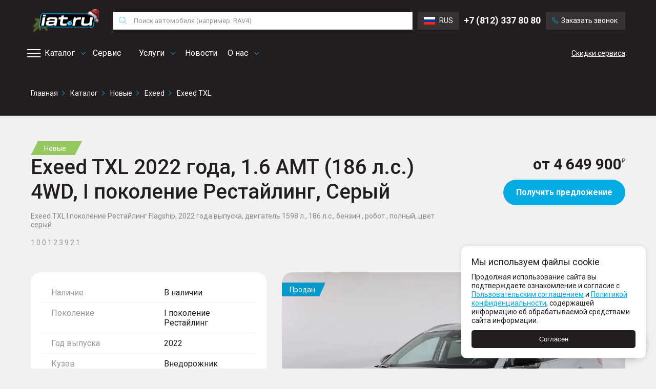

--- FILE ---
content_type: text/html; charset=UTF-8
request_url: https://iat.ru/product/exeed-txl-128
body_size: 37738
content:

<!DOCTYPE html>
<html lang="ru">

<head>
    <meta charset="UTF-8">
    <meta http-equiv="X-UA-Compatible" content="IE=edge">
    <meta name=”format-detection” content=”telephone=no”>
    <meta name="viewport" content="width=device-width, initial-scale=1.0, maximum-scale=1 user-scalable=yes">

        <meta name=" robots" content="index, follow" />
    
        <link rel="icon" href="/uploads/settings/2/692567ba7b4e9.ico" type="image/png">
        <link rel="preconnect" href="https://fonts.googleapis.com">
    <link rel="preconnect" href="https://fonts.gstatic.com" crossorigin>
    <link rel="preload" href="https://fonts.googleapis.com/css2?family=Roboto:wght@300;400;500;700&display=swap"
        as="style" onload="this.onload=null;this.rel='stylesheet'" />
    <noscript>
        <link href="https://fonts.googleapis.com/css2?family=Roboto:wght@300;400;500;700&display=swap" rel="stylesheet"
            type="text/css" />
    </noscript>
        <title>
        Exeed TXL, 2022 года, 1.6 AMT (186 л.с.) 4WD, I поколение Рестайлинг, Серый, характеристики – №100123921    </title>
    <meta name="description" content="Заказ №100123921: Exeed TXL, 2022 года, 1.6 AMT (186 л.с.) 4WD, I поколение Рестайлинг, Серый, характеристики. Автомобиль продан, но мы можем помочь подобрать похожее авто по вашему запросу.">
<meta name="csrf-param" content="_csrf">
<meta name="csrf-token" content="GZ9_iOA852c3MQxQ_AWiROIuq7Pstt8rkpEezzdcP7dDxxH-q32WIUJwRDmdPNpziGPH_4CAmn3XqHqERytM2A==">

<link href="https://iat.ru/product/exeed-txl-128" rel="canonical">
<link href="/minify/9ed6f3e045d852d0be8be83245c4b4c8.css" rel="stylesheet">
<style>.grecaptcha-badge {visibility: hidden; opacity: 0;}</style>
<script>var inputmask_8b2a4bfb = {"mask":"+7 (999) 999-99-99"};</script>    <!-- Yandex.Metrika counter -->
<script type="text/javascript" >
   (function(m,e,t,r,i,k,a){m[i]=m[i]||function(){(m[i].a=m[i].a||[]).push(arguments)};
   m[i].l=1*new Date();
   for (var j = 0; j < document.scripts.length; j++) {if (document.scripts[j].src === r) { return; }}
   k=e.createElement(t),a=e.getElementsByTagName(t)[0],k.async=1,k.src=r,a.parentNode.insertBefore(k,a)})
   (window, document, "script", "https://mc.yandex.ru/metrika/tag.js", "ym");

   ym(68248756, "init", {
        clickmap:true,
        trackLinks:true,
        accurateTrackBounce:true,
        webvisor:true
   });
</script>
<noscript><div><img src="https://mc.yandex.ru/watch/68248756" style="position:absolute; left:-9999px;" alt="" /></div></noscript>
<!-- /Yandex.Metrika counter -->

<meta name="yandex-verification" content="912e94101ef6d342" />




</head>

<body>

        <!-- Google Tag Manager (noscript) -->
<noscript><iframe src="https://www.googletagmanager.com/ns.html?id=GTM-THC4QVF"
height="0" width="0" style="display:none;visibility:hidden"></iframe></noscript>
<!-- End Google Tag Manager (noscript) -->


    <div id="wrapper">
        <div class="c-nav ">
        <div class="c-nav-primary js-c-nav-primary">
    <div class="container">
        <div class="c-nav-primary__search">
            <form action="/search">
                <div class="c-input c-input--search">
                    <input type="text" name="query" class="c-input__input c-input__input--height"
                        placeholder="Поиск автомобиля (например: RAV4)"
                        value="">
                    <div class="c-dagger c-dagger--bg"></div>
                    <button>
                        <svg width="15" height="15" fill="none" xmlns="http://www.w3.org/2000/svg"><g clip-path="url(#a)"><path d="m14.908 14.467-4.564-4.565a5.907 5.907 0 0 0 1.531-3.965A5.944 5.944 0 0 0 5.938 0 5.944 5.944 0 0 0 0 5.938a5.944 5.944 0 0 0 5.938 5.937 5.907 5.907 0 0 0 3.965-1.53l4.564 4.563a.311.311 0 0 0 .441 0 .312.312 0 0 0 0-.441Zm-8.97-3.217A5.319 5.319 0 0 1 .625 5.938 5.319 5.319 0 0 1 5.938.625a5.319 5.319 0 0 1 5.312 5.313 5.319 5.319 0 0 1-5.312 5.312Z" fill="#05ACE2"/></g><defs><clipPath id="a"><path fill="#fff" d="M0 0h15v15H0z"/></clipPath></defs></svg>                        <span class="visually-hidden">Поиск</span>
                    </button>
                </div>
            </form>
        </div>
        <div class="row row--1 align-items-center justify-content-between">
            <div class="col">
                <div class="row row--2 align-items-center">
                    <div class="col-auto d-xl-none d-block">
                        <div class="c-burger js-c-burger c-burger--mobile">
	<div class="c-burger__block">
		<div class="c-burger__line"></div>
	</div>
</div>                    </div>
                    <div class="col-auto">
                        <div class="c-logo c-logo--width c-logo--mobile">
    <a href="/">
                <img src="/uploads/logo/8/691af712849fa.svg" width="140" height="50" alt="logo-snow" style="min-width:140px; min-height:50px">            </a>
</div>                    </div>

                    <div class="col d-xl-block d-none">
                        <form action="/search">
                            <!-- c-input--width -->
                            <div class="c-input c-input--search">
                                <input type="text" name="query" class="c-input__input"
                                    placeholder="Поиск автомобиля (например: RAV4)"
                                    value="">
                                <button>
                                    <img src="/images/icons/icon-search.svg" alt="">                                    <span class="visually-hidden">Поиск</span>
                                </button>
                            </div>
                        </form>
                    </div>
                    <div class="c-lang__container col-auto d-xl-block d-none">
                        <ul class="c-lang__list">
                            <li class="c-lang__item">
                                <a href="https://iat.ru/ru/about-company" class="c-lang show active">
                                    <img class="c-lang__img" src="/images/views/blocks/c-lang/rus.svg" alt="Русский язык" loading="lazy">                                    <span>RUS</span>
                                </a>
                            </li>
                            <li class="c-lang__item">
                                <a href="https://iat.ru/en/about-company" class="c-lang">
                                    <img class="c-lang__img" src="/images/views/blocks/c-lang/en.jpg" alt="English language" loading="lazy">                                    <span>ENG</span>
                                </a>
                            </li>
                            <li class="c-lang__item">
                                <a href="https://iat.ru/ch/about-company" class="c-lang">
                                    <img class="c-lang__img" src="/images/views/blocks/c-lang/cn.jpg" alt="中国人" loading="lazy">                                    <span>CN</span>
                                </a>
                            </li>
                        </ul>
                    </div>
                </div>
            </div>
            <div class="col-auto">
                <div class="row row--1 align-items-center c-nav__contacts">
                    <div class="col-auto d-xl-none d-block">
                        <a href="#"
                            class="c-btn  c-btn--width-tertiary c-btn--bg c-btn--icon c-btn--icon-primary c-btn--icon--center js-c-btn--search">
                            <svg width="15" height="15" fill="none" xmlns="http://www.w3.org/2000/svg"><g clip-path="url(#a)"><path d="m14.908 14.467-4.564-4.565a5.907 5.907 0 0 0 1.531-3.965A5.944 5.944 0 0 0 5.938 0 5.944 5.944 0 0 0 0 5.938a5.944 5.944 0 0 0 5.938 5.937 5.907 5.907 0 0 0 3.965-1.53l4.564 4.563a.311.311 0 0 0 .441 0 .312.312 0 0 0 0-.441Zm-8.97-3.217A5.319 5.319 0 0 1 .625 5.938 5.319 5.319 0 0 1 5.938.625a5.319 5.319 0 0 1 5.312 5.313 5.319 5.319 0 0 1-5.312 5.312Z" fill="#05ACE2"/></g><defs><clipPath id="a"><path fill="#fff" d="M0 0h15v15H0z"/></clipPath></defs></svg>                            <span class="visually-hidden">Поиск по сайту</span>
                        </a>
                    </div>
                    <div class="col-auto d-lg-block d-none">
                                                <a href="tel:78123378080" class="c-phone">
                            +7 (812) 337 80 80                        </a>
                    </div>
                    <div class="col-auto order-lg-0 order-first">
                        <a data-fancybox
                            data-options='{"src": "#c-modal_video-call", "animationEffect": "zoom-in-out", "animationDuration":400, "touch": false, "smallBtn" : true}'
                            href="javascript:;" class="c-btn c-btn--bg c-btn--icon d-lg-block d-none js_call_request">
                            <svg width="16" height="16" fill="none" xmlns="http://www.w3.org/2000/svg"><path d="m6.917 3.23-1.91-1.909a.465.465 0 0 0-.657.016l-1.33 1.33c-1.683 1.683.858 4.898 2.778 6.818 1.909 1.908 5.151 4.477 6.835 2.794l1.33-1.33a.465.465 0 0 0 .015-.657l-1.91-1.91a.465.465 0 0 0-.657.016l-1.33 1.33s-.64-.002-2.591-1.919C5.539 5.893 5.57 5.218 5.57 5.218l1.33-1.33a.465.465 0 0 0 .016-.657Z" stroke="#05ACE2" stroke-linecap="round" stroke-linejoin="round"/></svg>                            Заказать звонок
                        </a>
                        <a data-fancybox="test"
                            data-options='{"src": "#c-modal_video-call", "animationEffect": "zoom-in-out", "animationDuration":400, "touch": false, "smallBtn" : true}'
                            href="javascript:;"
                            class="c-btn c-btn--width-tertiary c-btn--bg-primary c-btn--icon c-btn--icon-primary c-btn--icon--center d-lg-none d-block js_call_request">
                            <svg width="16" height="16" fill="none" xmlns="http://www.w3.org/2000/svg"><path d="m6.917 3.23-1.91-1.909a.465.465 0 0 0-.657.016l-1.33 1.33c-1.683 1.683.858 4.898 2.778 6.818 1.909 1.908 5.151 4.477 6.835 2.794l1.33-1.33a.465.465 0 0 0 .015-.657l-1.91-1.91a.465.465 0 0 0-.657.016l-1.33 1.33s-.64-.002-2.591-1.919C5.539 5.893 5.57 5.218 5.57 5.218l1.33-1.33a.465.465 0 0 0 .016-.657Z" stroke="#05ACE2" stroke-linecap="round" stroke-linejoin="round"/></svg>                            <span class="visually-hidden">Заказать звонок</span>
                        </a>
                    </div>
                    <div class="col-auto d-xl-none d-block">
                        <div class="row no-gutters">
                            <div class="col-auto">
                                <a href="/favourites/index"
                                    class="c-btn c-btn--width-tertiary c-btn--bg c-btn--icon c-btn--icon--center c-btn--icon-primary">
                                    <span class="d-md-block d-none">
                                        <svg width="15" height="15" fill="none" xmlns="http://www.w3.org/2000/svg"><path d="M14.975 4.686c-.219-2.41-1.925-4.159-4.06-4.159-1.421 0-2.724.765-3.456 1.992C6.733 1.277 5.484.527 4.084.527 1.95.527.244 2.275.025 4.685c-.017.107-.088.667.128 1.58.31 1.318 1.029 2.517 2.076 3.466l5.226 4.742 5.316-4.742c1.047-.949 1.765-2.147 2.076-3.465.216-.914.145-1.474.128-1.58Zm-.69 1.447c-.283 1.204-.941 2.3-1.9 3.17l-4.926 4.394-4.842-4.393C1.657 8.433.998 7.337.714 6.134.51 5.268.594 4.78.594 4.776l.005-.03c.187-2.11 1.653-3.643 3.485-3.643 1.352 0 2.543.83 3.108 2.168l.265.63.266-.63c.556-1.317 1.809-2.168 3.193-2.168 1.832 0 3.298 1.533 3.49 3.672 0 .004.084.493-.12 1.357Z" fill="#05ACE2"/></svg>                                    </span>
                                    <span class="d-md-none">
                                        <svg version="1.1" id="Capa_1" xmlns="http://www.w3.org/2000/svg" xmlns:xlink="http://www.w3.org/1999/xlink" x="0px" y="0px" width="15px" height="15px" viewBox="0 0 511.626 511.627" style="enable-background:new 0 0 511.626 511.627;"xml:space="preserve"> <g> <path d="M475.366,71.951c-24.175-23.606-57.575-35.404-100.215-35.404c-11.8,0-23.843,2.046-36.117,6.136 c-12.279,4.093-23.702,9.615-34.256,16.562c-10.568,6.945-19.65,13.467-27.269,19.556c-7.61,6.091-14.845,12.564-21.696,19.414 c-6.854-6.85-14.087-13.323-21.698-19.414c-7.616-6.089-16.702-12.607-27.268-19.556c-10.564-6.95-21.985-12.468-34.261-16.562 c-12.275-4.089-24.316-6.136-36.116-6.136c-42.637,0-76.039,11.801-100.211,35.404C12.087,95.552,0,128.288,0,170.162 c0,12.753,2.24,25.889,6.711,39.398c4.471,13.514,9.566,25.031,15.275,34.546c5.708,9.514,12.181,18.796,19.414,27.837 c7.233,9.042,12.519,15.27,15.846,18.699c3.33,3.422,5.948,5.899,7.851,7.419L243.25,469.937c3.427,3.429,7.614,5.144,12.562,5.144 s9.138-1.715,12.563-5.137l177.87-171.307c43.588-43.583,65.38-86.41,65.38-128.475C511.626,128.288,499.537,95.552,475.366,71.951 z"/> </g> <g> </g> <g> </g> <g> </g> <g> </g> <g> </g> <g> </g> <g> </g> <g> </g> <g> </g> <g> </g> <g> </g> <g> </g> <g> </g> <g> </g> <g> </g> </svg>
                                    </span>
                                    <span class="visually-hidden">Добавить в избранное</span>
                                </a>
                            </div>
                        </div>
                    </div>
                </div>
            </div>
        </div>
    </div>
</div>    <div class="c-nav-secondary js-c-nav-secondary d-xl-block d-none">
	<div class="container">
		<div class="row align-items-center justify-content-between">
			<div class="col-auto">
				
<ul class="c-menu js-c-menu">
    <li class="c-menu__item" data-drop-down="true" data-open-id="1">
        <div class="c-burger js-c-burger ">
	<div class="c-burger__block">
		<div class="c-burger__line"></div>
	</div>
</div>        <a href="/catalog"
            class="c-menu__link c-menu__link--burger c-menu__link--angel">
            <span>Каталог</span>
        </a>

    </li>
            <li class="c-menu__item dropdown dropdown-services" data-drop-down="false">

            <a href="/service" class="c-menu__link">
                Сервис
            </a>

            <div class="container dropdown-content dropdown-content-services">
                <div class="dropdown-content-services__container">
                    <a href="/service" class="dropdown-content-services__text-container"
                       style="background: linear-gradient(rgba(0, 0, 0, 0.3),rgba(0, 0, 0, 0)), url('/images/service-dropdown-new.png') no-repeat 50%/cover">
                        <p class="dropdown-content-services__text">Онлайн запись на сервис</p>
                    </a>
                    <div class="flex-1 relative pl-40">
                        <ul class="services">
                                                            
<li class="service">
    <a href="/service?slug=toyota" class="flex flex-col service__link">
        <img class="lazy loaded rounded-4 service__img" height="77" alt="Сервис Toyota"
            src="/uploads/brand-main-page/1/67050b7c43f9f.png">
    </a>
</li>
<li class="service">
    <a href="/service?slug=lexus" class="flex flex-col service__link">
        <img class="lazy loaded rounded-4 service__img" height="77" alt="Сервис Lexus"
            src="/uploads/brand-main-page/2/670656cfceae3.png">
    </a>
</li>
<li class="service">
    <a href="/service?slug=hyundai" class="flex flex-col service__link">
        <img class="lazy loaded rounded-4 service__img" height="77" alt="Сервис Hyundai"
            src="/uploads/brand-main-page/3/670656f7229fc.png">
    </a>
</li>
<li class="service">
    <a href="/service?slug=chery" class="flex flex-col service__link">
        <img class="lazy loaded rounded-4 service__img" height="77" alt="Сервис Chery"
            src="/uploads/brand-main-page/4/682f26dbadbc3.png">
    </a>
</li>
<li class="service">
    <a href="/service?slug=exeed" class="flex flex-col service__link">
        <img class="lazy loaded rounded-4 service__img" height="77" alt="Сервис Exeed"
            src="/uploads/brand-main-page/5/651587fc88802.webp">
    </a>
</li>
<li class="service">
    <a href="/service?slug=geely" class="flex flex-col service__link">
        <img class="lazy loaded rounded-4 service__img" height="77" alt="Сервис Geely"
            src="/uploads/brand-main-page/6/651588081c89c.webp">
    </a>
</li>
<li class="service">
    <a href="/service?slug=tank" class="flex flex-col service__link">
        <img class="lazy loaded rounded-4 service__img" height="77" alt="Сервис Tank"
            src="/uploads/brand-main-page/7/67065763e2733.png">
    </a>
</li>
<li class="service">
    <a href="/service?slug=belgee" class="flex flex-col service__link">
        <img class="lazy loaded rounded-4 service__img" height="77" alt="Сервис Belgee"
            src="/uploads/brand-main-page/8/67065a1d2ba8e.png">
    </a>
</li>
<li class="service">
    <a href="/service?slug=ora " class="flex flex-col service__link">
        <img class="lazy loaded rounded-4 service__img" height="77" alt="Сервис Ora "
            src="/uploads/brand-main-page/9/67065ab6362bb.png">
    </a>
</li>
<li class="service">
    <a href="/service?slug=wey" class="flex flex-col service__link">
        <img class="lazy loaded rounded-4 service__img" height="77" alt="Сервис Wey"
            src="/uploads/brand-main-page/10/67065cba0e294.png">
    </a>
</li>
<li class="service">
    <a href="/service?slug=knewstar" class="flex flex-col service__link">
        <img class="lazy loaded rounded-4 service__img" height="77" alt="Сервис Knewstar"
            src="/uploads/brand-main-page/11/670fa8c2e4139.png">
    </a>
</li>
<li class="service">
    <a href="/service?slug=gac" class="flex flex-col service__link">
        <img class="lazy loaded rounded-4 service__img" height="77" alt="Сервис GAC"
            src="/uploads/brand-main-page/12/6710debc2a148.jpg">
    </a>
</li>
<li class="service">
    <a href="/service?slug=omoda" class="flex flex-col service__link">
        <img class="lazy loaded rounded-4 service__img" height="77" alt="Сервис Omoda"
            src="/uploads/brand-main-page/14/6710dfdce911d.jpg">
    </a>
</li>
<li class="service">
    <a href="/service?slug=jaecoo" class="flex flex-col service__link">
        <img class="lazy loaded rounded-4 service__img" height="77" alt="Сервис jaecoo"
            src="/uploads/brand-main-page/15/6710e04da4e92.jpg">
    </a>
</li>
<li class="service">
    <a href="/service?slug=cfmoto" class="flex flex-col service__link">
        <img class="lazy loaded rounded-4 service__img" height="77" alt="Сервис Cfmoto"
            src="/uploads/brand-main-page/16/6710ea8f5b39d.jpg">
    </a>
</li>
<li class="service">
    <a href="/service?slug=haval" class="flex flex-col service__link">
        <img class="lazy loaded rounded-4 service__img" height="77" alt="Сервис Haval"
            src="/uploads/brand-main-page/17/68ada920e5be6.png">
    </a>
</li>
<li class="service">
    <a href="/service?slug=exlantix" class="flex flex-col service__link">
        <img class="lazy loaded rounded-4 service__img" height="77" alt="Сервис Exlantix"
            src="/uploads/brand-main-page/18/68bac603594f2.png">
    </a>
</li>
<li class="service">
    <a href="/service?slug=tenet" class="flex flex-col service__link">
        <img class="lazy loaded rounded-4 service__img" height="77" alt="Сервис Tenet"
            src="/uploads/brand-main-page/19/68cac3b9a6849.jpg">
    </a>
</li>
                                                    </ul>
                    </div>

                </div>
            </div>

        </li>
        <li class="c-menu__item dropdown" data-drop-down="false">
        <a href="#" class="c-menu__link c-menu__link--angel">
            Услуги
        </a>
        <div class="dropdown-content">
            <a href="/parts" class="c-menu__link ">Купить запчасти</a>
            <a class="c-menu__link" href="/sell">Продать Автомобиль</a>
            <a class="c-menu__link" href="/insurance">Страхование</a>
            <a class="c-menu__link" rel="nofollow" href="https://auction.iat.ru/">Аукцион Автомобилей</a>
                            <a class="c-menu__link" href="/trade-in-page">Трейд-ин</a>
                    </div>
    </li>

    <li class="c-menu__item" data-drop-down="false">
        <a href="/site/news" class="c-menu__link">
            Новости
        </a>
    </li>

    <li class="c-menu__item dropdown" data-drop-down="false">
        <a href="#" class="c-menu__link c-menu__link--angel">
            О нас
        </a>
        <div class="dropdown-content">
            <a class="c-menu__link" href="/ru/about-company">Партнерам</a>
            <a class="c-menu__link" href="/vacancies">Вакансии</a>
            <a class=" c-menu__link" href="/contacts">Контакты</a>
                            <a class=" c-menu__link" href="/site/our-centers">Наши центры</a>
                    </div>
    </li>
</ul>			</div>
			<div class="col-auto c-nav__c-menu--icon">
				



<ul class="c-menu c-menu--icon">
    <li class="c-menu__item">
        <a href="/discount" class="c-menu__link c-menu__link--icon">
            <span>Скидки сервиса</span>
        </a>
    </li>
</ul>
			</div>
		</div>
	</div>
	<div class="c-line-nav js-c-line-nav">
	<ul class="c-line-nav__list">
		<li class="c-line-nav__item" data-open-id="1">
			<div class="container">
				<div class="c-line-nav__box">
					

<div class="c-drop-catalog">
    <div class="row row--3">
        <div class="col-auto py-6">
            <div class="c-drop-catalog__menu">
                <p class="font-size-1 color-rare mb-6">Категории</p>
                
	<a href="/catalog" class="c-menu__title">Автомобили</a>
<ul class="c-menu c-menu--primary ">
			<li class="c-menu__item">
			<a href="/catalog/new" class="c-menu__link">
				Новые			</a>
		</li>
			<li class="c-menu__item">
			<a href="/catalog/used" class="c-menu__link">
				С пробегом			</a>
		</li>
		<li class="c-menu__item">
		<a href="https://auction.iat.ru/" rel="nofollow" class="c-menu__link">
			Аукцион Автомобилей
		</a>
	</li>
</ul>                
                    <a href="https://iat.ru/moto" class="c-menu__title">Мототехника</a>
<ul class="c-menu c-menu--primary ">
			
		<li class="c-menu__item">
			<a href="/moto/mototsikly/" class="c-menu__link">
				Мотоциклы			</a>
		</li>
			
		<li class="c-menu__item">
			<a href="/moto/snegohody/" class="c-menu__link">
				Снегоходы			</a>
		</li>
			
		<li class="c-menu__item">
			<a href="/moto/kvadrotsikly/" class="c-menu__link">
				Квадроциклы			</a>
		</li>
	</ul>
                
            </div>
        </div>
        <div class="col py-6 c-drop-catalog__catalog">
            
<p class="c-list-brand__title font-size-1 color-rare mb-6">Бренды</p>
<div class="c-list-brand__container">
    <ul class="c-list-brand row our-brands">
                <li class="c-list-brand__item col">
            <a href="/catalog/mark_tank" class="c-list-brand__link">
                <div class="c-list-brand__logo">
                    <img class="lazy" loading="lazy" data-src="/uploads/brand/logo/35/66cca74134f9e.svg" alt="Tank">
                </div>
                <p class="c-list-brand__name">
                    Tank                </p>
            </a>
        </li>
                <li class="c-list-brand__item col">
            <a href="/catalog/mark_toyota" class="c-list-brand__link">
                <div class="c-list-brand__logo">
                    <img class="lazy" loading="lazy" data-src="/uploads/brand/logo/18/5f6349b73e42b.svg" alt="Toyota">
                </div>
                <p class="c-list-brand__name">
                    Toyota                </p>
            </a>
        </li>
                <li class="c-list-brand__item col">
            <a href="/catalog/mark_lexus" class="c-list-brand__link">
                <div class="c-list-brand__logo">
                    <img class="lazy" loading="lazy" data-src="/uploads/brand/logo/12/5f00dc9719312.svg" alt="Lexus">
                </div>
                <p class="c-list-brand__name">
                    Lexus                </p>
            </a>
        </li>
                <li class="c-list-brand__item col">
            <a href="/catalog/mark_hyundai" class="c-list-brand__link">
                <div class="c-list-brand__logo">
                    <img class="lazy" loading="lazy" data-src="/uploads/brand/logo/8/5ef9109185bb5.svg" alt="Hyundai">
                </div>
                <p class="c-list-brand__name">
                    Hyundai                </p>
            </a>
        </li>
                <li class="c-list-brand__item col">
            <a href="/catalog/mark_chery" class="c-list-brand__link">
                <div class="c-list-brand__logo">
                    <img class="lazy" loading="lazy" data-src="/uploads/brand/logo/27/682f20ef7c41a.png" alt="Chery">
                </div>
                <p class="c-list-brand__name">
                    Chery                </p>
            </a>
        </li>
                <li class="c-list-brand__item col">
            <a href="/catalog/mark_exeed" class="c-list-brand__link">
                <div class="c-list-brand__logo">
                    <img class="lazy" loading="lazy" data-src="/uploads/brand/logo/28/5fd7318132fa3.svg" alt="Exeed">
                </div>
                <p class="c-list-brand__name">
                    Exeed                </p>
            </a>
        </li>
                <li class="c-list-brand__item col">
            <a href="/catalog/mark_geely" class="c-list-brand__link">
                <div class="c-list-brand__logo">
                    <img class="lazy" loading="lazy" data-src="/uploads/brand/logo/29/64f1ccb015b4f.png" alt="Geely">
                </div>
                <p class="c-list-brand__name">
                    Geely                </p>
            </a>
        </li>
                <li class="c-list-brand__item col">
            <a href="/catalog/mark_gac" class="c-list-brand__link">
                <div class="c-list-brand__logo">
                    <img class="lazy" src="/images/icons/icon-gac.svg" width="40" height="auto" alt="gac" loading="lazy">                </div>
                <p class="c-list-brand__name">
                    GAC Motor
                </p>
            </a>
        </li>

                <li class="c-list-brand__item col">
            <a href="/catalog/mark_omoda" class="c-list-brand__link">
                <div class="c-list-brand__logo">
                    <img class="lazy" src="/images/icons/icon-omoda.png" width="40" height="auto" alt="Omoda." loading="lazy">                </div>
                <p class="c-list-brand__name">
                    Omoda
                </p>
            </a>
        </li>
        
                <li class="c-list-brand__item col">
            <a href="/catalog/mark_jaecoo" class="c-list-brand__link">
                <div class="c-list-brand__logo">
                    <img class="lazy" src="/images/icons/icon-jaecoo.png" width="40" height="auto" alt="Jaecoo." loading="lazy">                </div>
                <p class="c-list-brand__name">
                    Jaecoo
                </p>
            </a>
        </li>
        <li class="c-list-brand__item col">
            <a href="/progasi" class="c-list-brand__link">
                <div class="c-list-brand__logo">
                    <img class="lazy" src="/images/progasi/logo.png" width="40" height="auto" alt="Progasi." loading="lazy">                </div>
                <p class="c-list-brand__name">
                Progasi
                </p>
            </a>
        </li>

        <li class="c-list-brand__item col">
            <a href="https://iat.ru/moto/mototsikly" class="c-list-brand__link">
                <div class="c-list-brand__logo">
                    <img class="lazy" src="/images/icons/osm.jpg" width="40" height="auto" alt="OSM." loading="lazy">                </div>
                <p class="c-list-brand__name">
                    OSM
                </p>
            </a>
        </li>
        
                    <li class="c-list-brand__item col">
                <a href="https://iat.ru/moto/mototsikly" class="c-list-brand__link">
                    <div class="c-list-brand__logo">
                        <img class="lazy" src="/images/icons/icon-cfmotor.png" width="40" height="auto" alt="CFMOTO." loading="lazy">                    </div>
                    <p class="c-list-brand__name">
                        CFMOTO
                    </p>
                </a>
            </li>
                <li class="c-list-brand__item col">
            <a href="/catalog/new/mark_belgee" class="c-list-brand__link">
                <div class="c-list-brand__logo">
                    <img class="lazy" src="/images/icons/beelge.svg" width="40" height="auto" alt="Belgee." loading="lazy">                </div>
                <p class="c-list-brand__name">
                    Belgee
                </p>
            </a>
        </li>
        <li class="c-list-brand__item col">
            <a href="/catalog/new/knewstar" class="c-list-brand__link">
                <div class="c-list-brand__logo">
                    <img class="lazy" src="/images/icons/knewstar.svg" width="40" height="auto" alt="Knewstar." loading="lazy">                </div>
                <p class="c-list-brand__name">
                    Knewstar
                </p>
            </a>
        </li>
        <li class="c-list-brand__item col">
            <a href="/catalog/wey" class="c-list-brand__link">
                <div class="c-list-brand__logo">
                    <img class="lazy" src="/images/icons/wey.svg" width="40" height="auto" alt="Wey." loading="lazy">                </div>
                <p class="c-list-brand__name">
                    Wey
                </p>
            </a>
        </li>
        <li class="c-list-brand__item col">
            <a href="/catalog/ora" class="c-list-brand__link">
                <div class="c-list-brand__logo">
                    <img class="lazy" src="/images/icons/ora.svg" width="40" height="auto" alt="Ora." loading="lazy">                </div>
                <p class="c-list-brand__name">
                    Ora
                </p>
            </a>
        </li>
        <li class="c-list-brand__item col"> 
            <a href="/catalog/haval" class="c-list-brand__link">
                <div class="c-list-brand__logo">
                    <img class="lazy" src="/images/icons/haval.svg" width="40" height="auto" alt="Haval." loading="lazy">                </div>
                <p class="c-list-brand__name">
                    HAVAL
                </p>
            </a>
        </li>
        <li class="c-list-brand__item col">
            <a href="/catalog/exlantix" class="c-list-brand__link">
                <div class="c-list-brand__logo">
                    <img class="lazy" src="/images/icons/exlantix.png" width="40" height="auto" alt="Exlantix." loading="lazy">                </div>
                <p class="c-list-brand__name">
                    Exlantix
                </p>
            </a>
        </li>
        <li class="c-list-brand__item col">
            <a href="/catalog/tenet" class="c-list-brand__link">
                <div class="c-list-brand__logo">
                    <img class="lazy" src="/images/icons/tenet.png" width="auto" height="auto" alt="Tenet." loading="lazy">                </div>
                <p class="c-list-brand__name">
                    Tenet
                </p>
            </a>
        </li>
    </ul>
    <ul class="c-list-brand row">
                                                                                                        <li class="c-list-brand__item col">
            <a href="/catalog/mark_ford" class="c-list-brand__link">
                <div class="c-list-brand__logo">
                    <img class="lazy" loading="lazy" data-src="/uploads/brand/logo/22/5ef914b2ced68.svg"
                        alt="Ford">
                </div>
                <p class="c-list-brand__name">
                    Ford                </p>
            </a>
        </li>
                <li class="c-list-brand__item col">
            <a href="/catalog/mark_bmw" class="c-list-brand__link">
                <div class="c-list-brand__logo">
                    <img class="lazy" loading="lazy" data-src="/uploads/brand/logo/1/5f00c0af04fb6.svg"
                        alt="BMW">
                </div>
                <p class="c-list-brand__name">
                    BMW                </p>
            </a>
        </li>
                <li class="c-list-brand__item col">
            <a href="/catalog/mark_mitsubishi" class="c-list-brand__link">
                <div class="c-list-brand__logo">
                    <img class="lazy" loading="lazy" data-src="/uploads/brand/logo/16/5f00ddeb8898b.svg"
                        alt="Mitsubishi">
                </div>
                <p class="c-list-brand__name">
                    Mitsubishi                </p>
            </a>
        </li>
                <li class="c-list-brand__item col">
            <a href="/catalog/mark_volvo" class="c-list-brand__link">
                <div class="c-list-brand__logo">
                    <img class="lazy" loading="lazy" data-src="/uploads/brand/logo/20/5f00dfab624cd.svg"
                        alt="Volvo">
                </div>
                <p class="c-list-brand__name">
                    Volvo                </p>
            </a>
        </li>
                <li class="c-list-brand__item col">
            <a href="/catalog/mark_maserati" class="c-list-brand__link">
                <div class="c-list-brand__logo">
                    <img class="lazy" loading="lazy" data-src="/uploads/brand/logo/13/5ef911e6b4655.svg"
                        alt="Maserati">
                </div>
                <p class="c-list-brand__name">
                    Maserati                </p>
            </a>
        </li>
                <li class="c-list-brand__item col">
            <a href="/catalog/mark_mercedes-benz" class="c-list-brand__link">
                <div class="c-list-brand__logo">
                    <img class="lazy" loading="lazy" data-src="/uploads/brand/logo/14/5f00dd0fe05d0.svg"
                        alt="Mercedes-Benz">
                </div>
                <p class="c-list-brand__name">
                    Mercedes Benz                </p>
            </a>
        </li>
                <li class="c-list-brand__item col">
            <a href="/catalog/mark_peugeot" class="c-list-brand__link">
                <div class="c-list-brand__logo">
                    <img class="lazy" loading="lazy" data-src="/uploads/brand/logo/17/5f00de1a62061.svg"
                        alt="Peugeot">
                </div>
                <p class="c-list-brand__name">
                    Peugeot                </p>
            </a>
        </li>
                <li class="c-list-brand__item col">
            <a href="/catalog/mark_volkswagen" class="c-list-brand__link">
                <div class="c-list-brand__logo">
                    <img class="lazy" loading="lazy" data-src="/uploads/brand/logo/19/5f00deeb30c13.svg"
                        alt="Volkswagen">
                </div>
                <p class="c-list-brand__name">
                    Volkswagen                </p>
            </a>
        </li>
            </ul>
</div>

        </div>
    </div>
</div>				</div>
			</div>
		</li>
	</ul>
</div>
</div>
</div>
<div class="c-mobile-sidebar">
    <div class="c-mobile-sidebar__content">
        <div data-toggle="tabslet" class="c-tabs js-c-tabs pb-3">
    <ul class='c-tabs__tabs c-tabs__tabs--primary'>
        <li><a href="#tab-1" class="c-tabs__tab">Каталог</a></li>
    </ul>
    <div id="tab-1" class="c-tabs__content">
        
	<a href="/catalog" class="c-menu__title">Автомобили</a>
<ul class="c-menu c-menu--primary c-menu--tertiary">
			<li class="c-menu__item">
			<a href="/catalog/new" class="c-menu__link">
				Новые			</a>
		</li>
			<li class="c-menu__item">
			<a href="/catalog/used" class="c-menu__link">
				С пробегом			</a>
		</li>
		<li class="c-menu__item">
		<a href="https://auction.iat.ru/" rel="nofollow" class="c-menu__link">
			Аукцион Автомобилей
		</a>
	</li>
</ul>
    </div>

    <a href="https://iat.ru/moto" class="c-menu__title">Мототехника</a>
<ul class="c-menu c-menu--primary c-menu--tertiary">
            
        <li class="c-menu__item">
            <a href="/moto/mototsikly/" class="c-menu__link">
                Мотоциклы            </a>
        </li>
            
        <li class="c-menu__item">
            <a href="/moto/snegohody/" class="c-menu__link">
                Снегоходы            </a>
        </li>
            
        <li class="c-menu__item">
            <a href="/moto/kvadrotsikly/" class="c-menu__link">
                Квадроциклы            </a>
        </li>
    </ul></div>
        <div class="pb-3">
            <a href="/"
                class="c-link c-link--line-none color-rare color-hover d-inline-block mb-3">Главная</a>
        </div>


        <div class="pb-3 service-menu-container">
            <a href="/service" class="c-link c-link--service c-link--line-none color-rare color-hover d-inline-block mb-3">Сервис</a>

            <ul class="service-menu">
                <li class="service">
                    <a href="/service" class="flex flex-col service__link">
                        <p class="service__text">Онлайн запись</p>
                    </a>
                </li>
                
<li class="service">
    <a href="/service?slug=toyota" class="flex flex-col service__link">
        <p class="service__text">Сервис Toyota</p>
    </a>
</li>
<li class="service">
    <a href="/service?slug=lexus" class="flex flex-col service__link">
        <p class="service__text">Сервис Lexus</p>
    </a>
</li>
<li class="service">
    <a href="/service?slug=hyundai" class="flex flex-col service__link">
        <p class="service__text">Сервис Hyundai</p>
    </a>
</li>
<li class="service">
    <a href="/service?slug=chery" class="flex flex-col service__link">
        <p class="service__text">Сервис Chery</p>
    </a>
</li>
<li class="service">
    <a href="/service?slug=exeed" class="flex flex-col service__link">
        <p class="service__text">Сервис Exeed</p>
    </a>
</li>
<li class="service">
    <a href="/service?slug=geely" class="flex flex-col service__link">
        <p class="service__text">Сервис Geely</p>
    </a>
</li>
<li class="service">
    <a href="/service?slug=tank" class="flex flex-col service__link">
        <p class="service__text">Сервис Tank</p>
    </a>
</li>
<li class="service">
    <a href="/service?slug=belgee" class="flex flex-col service__link">
        <p class="service__text">Сервис Belgee</p>
    </a>
</li>
<li class="service">
    <a href="/service?slug=ora " class="flex flex-col service__link">
        <p class="service__text">Сервис Ora </p>
    </a>
</li>
<li class="service">
    <a href="/service?slug=wey" class="flex flex-col service__link">
        <p class="service__text">Сервис Wey</p>
    </a>
</li>
<li class="service">
    <a href="/service?slug=knewstar" class="flex flex-col service__link">
        <p class="service__text">Сервис Knewstar</p>
    </a>
</li>
<li class="service">
    <a href="/service?slug=gac" class="flex flex-col service__link">
        <p class="service__text">Сервис GAC</p>
    </a>
</li>
<li class="service">
    <a href="/service?slug=omoda" class="flex flex-col service__link">
        <p class="service__text">Сервис Omoda</p>
    </a>
</li>
<li class="service">
    <a href="/service?slug=jaecoo" class="flex flex-col service__link">
        <p class="service__text">Сервис jaecoo</p>
    </a>
</li>
<li class="service">
    <a href="/service?slug=cfmoto" class="flex flex-col service__link">
        <p class="service__text">Сервис Cfmoto</p>
    </a>
</li>
<li class="service">
    <a href="/service?slug=haval" class="flex flex-col service__link">
        <p class="service__text">Сервис Haval</p>
    </a>
</li>
<li class="service">
    <a href="/service?slug=exlantix" class="flex flex-col service__link">
        <p class="service__text">Сервис Exlantix</p>
    </a>
</li>
<li class="service">
    <a href="/service?slug=tenet" class="flex flex-col service__link">
        <p class="service__text">Сервис Tenet</p>
    </a>
</li>
                <li class="service">
                    <a href="/service?slug=gac" class="flex flex-col service__link">
                        <p class="service__text">Сервис GAC</p>
                    </a>
                </li>
                <li class="service">
                    <a href="/service?slug=kia" class="flex flex-col service__link">
                        <p class="service__text">Сервис KIA</p>
                    </a>
                </li>
                <li class="service">
                    <a href="/service?slug=omoda" class="flex flex-col service__link">
                        <p class="service__text">Сервис OMODA</p>
                    </a>
                </li>
                <li class="service">
                    <a href="/service?slug=jaecoo" class="flex flex-col service__link">
                        <p class="service__text">Сервис JAECOO</p>
                    </a>
                </li>
                <li class="service">
                    <a href="/service?slug=cfmoto" class="flex flex-col service__link">
                        <p class="service__text">Сервис CFMOTO</p>
                    </a>
                </li>
            </ul>
        </div>

        <div class="pb-3">
            <a href="/site/news"
                class="c-link c-link--line-none color-rare color-hover d-inline-block mb-3">Новости</a>
        </div>
        <div class="pb-3">
            <a href="/sell"
                class="c-link c-link--line-none color-rare color-hover d-inline-block mb-3">Продать Автомобиль</a>
        </div>
        <div class="pb-3">
            <a href="https://auction.iat.ru/" rel="nofollow"
               class="c-link c-link--line-none color-rare color-hover d-inline-block mb-3">Аукцион Автомобилей</a>
        </div>
        <div class="pb-3">
            <a href="/discount"
                class="c-link c-link--line-none color-rare color-hover d-inline-block mb-3">Скидки сервиса</a>
        </div>
        <div class="pb-3">
            <a href="/contacts"
                class="c-link c-link--line-none color-rare color-hover d-inline-block mb-3">Контакты</a>
        </div>
        <div class="pb-3">
            <a href="/ru/about-company"
                class="c-link c-link--line-none color-rare color-hover d-inline-block mb-3">О компании</a>
        </div>
        <div class="pb-3">
            <a href="/vacancies"
                class="c-link c-link--line-none color-rare color-hover d-inline-block mb-3">Вакансии</a>
        </div>
        <div class="pb-3">
            <a href="/site/our-centers"
               class="c-link c-link--line-none color-rare color-hover d-inline-block mb-3">Наши центры</a>
        </div>

        <div class="c-line c-line--bottom mb-6"></div>
        <div class="col-6 p-0 mb-3">
            <a href="/parts"
                class="c-btn c-btn--bg-primary font-weight-700 c-btn--bg-primary-fill c-btn--icon">
                <img src="/images/icons/icon-disc.svg" alt="">                Запчасти
            </a>
        </div>
                        <a class="c-phone font-weight-500 mb-3 d-block color-rare"
            href="tel:78123378080">+7 (812) 337 80 80</a>
        <ul class="c-social">
            <li class="c-social__item">
        <a href="https://t.me/iatru?target="_blank"" class="c-social__link">
                <img src="/images/views/blocks/c-social/icon-telegram.svg" alt="">        </a>
    </li>
            <li class="c-social__item">
        <a href="https://api.whatsapp.com/send?phone=79602699087&utm_campaign=subscribe_page" class="c-social__link">
                <img src="/images/views/blocks/c-social/icon-whatsapp.svg" alt="">        </a>
    </li>
            <li class="c-social__item">
        <a href="https://dzen.ru/iat_ru" class="c-social__link">
                <img src="/images/views/blocks/c-social/icon-Дзен.svg" alt="">        </a>
    </li>
            <li class="c-social__item">
        <a href="https://vk.com/interautoteam" class="c-social__link">
                <img src="/images/views/blocks/c-social/icon-Вконтакте.svg" alt="">        </a>
    </li>
            <li class="c-social__item">
        <a href="https://www.youtube.com/@iat_ru" class="c-social__link">
                <img src="/images/views/blocks/c-social/icon-youtube .svg" alt="">        </a>
    </li>
            <li class="c-social__item">
        <a href="https://rutube.ru/channel/44578189/" class="c-social__link">
                <img src="/images/views/blocks/c-social/icon-rutube.svg" alt="">        </a>
    </li>
    </ul>    </div>
    <div class="c-mobile-sidebar__brands">
        <ul class="c-list-brand c-list-brand--tertiary">
                        <li class="c-list-brand__item">
                <a href="/catalog/mark_tank"
                    class="c-list-brand__link">
                    <div class="c-list-brand__logo">
                        <img class="lazy" loading="lazy"
                            data-src="/uploads/brand/logo/35/66cca74134f9e.svg"
                            alt="Tank" width="40" height="auto">
                    </div>
                </a>
            </li>
                        <li class="c-list-brand__item">
                <a href="/catalog/mark_toyota"
                    class="c-list-brand__link">
                    <div class="c-list-brand__logo">
                        <img class="lazy" loading="lazy"
                            data-src="/uploads/brand/logo/18/5f6349b73e42b.svg"
                            alt="Toyota" width="40" height="auto">
                    </div>
                </a>
            </li>
                        <li class="c-list-brand__item">
                <a href="/catalog/mark_lexus"
                    class="c-list-brand__link">
                    <div class="c-list-brand__logo">
                        <img class="lazy" loading="lazy"
                            data-src="/uploads/brand/logo/12/5f00dc9719312.svg"
                            alt="Lexus" width="40" height="auto">
                    </div>
                </a>
            </li>
                        <li class="c-list-brand__item">
                <a href="/catalog/mark_hyundai"
                    class="c-list-brand__link">
                    <div class="c-list-brand__logo">
                        <img class="lazy" loading="lazy"
                            data-src="/uploads/brand/logo/8/5ef9109185bb5.svg"
                            alt="Hyundai" width="40" height="auto">
                    </div>
                </a>
            </li>
                        <li class="c-list-brand__item">
                <a href="/catalog/mark_chery"
                    class="c-list-brand__link">
                    <div class="c-list-brand__logo">
                        <img class="lazy" loading="lazy"
                            data-src="/uploads/brand/logo/27/682f20ef7c41a.png"
                            alt="Chery" width="40" height="auto">
                    </div>
                </a>
            </li>
                        <li class="c-list-brand__item">
                <a href="/catalog/mark_exeed"
                    class="c-list-brand__link">
                    <div class="c-list-brand__logo">
                        <img class="lazy" loading="lazy"
                            data-src="/uploads/brand/logo/28/5fd7318132fa3.svg"
                            alt="Exeed" width="40" height="auto">
                    </div>
                </a>
            </li>
                        <li class="c-list-brand__item">
                <a href="/catalog/mark_geely"
                    class="c-list-brand__link">
                    <div class="c-list-brand__logo">
                        <img class="lazy" loading="lazy"
                            data-src="/uploads/brand/logo/29/64f1ccb015b4f.png"
                            alt="Geely" width="40" height="auto">
                    </div>
                </a>
            </li>
                        <li class="c-list-brand__item">
                <a href="/catalog/mark_gac"
                    class="c-list-brand__link">
                    <div class="c-list-brand__logo">
                        <img class="lazy" loading="lazy"
                            data-src="/uploads/brand/logo/30/6465fbef824e4.png"
                            alt="GAC" width="40" height="auto">
                    </div>
                </a>
            </li>
                        <li class="c-list-brand__item">
                <a href="/catalog/mark_jaecoo"
                    class="c-list-brand__link">
                    <div class="c-list-brand__logo">
                        <img class="lazy" loading="lazy"
                            data-src="/uploads/brand/logo/32/651be098e6abd.png"
                            alt="Jaecoo" width="40" height="auto">
                    </div>
                </a>
            </li>
                        <li class="c-list-brand__item">
                <a href="/catalog/mark_mercedes-benz"
                    class="c-list-brand__link">
                    <div class="c-list-brand__logo">
                        <img class="lazy" loading="lazy"
                            data-src="/uploads/brand/logo/14/5f00dd0fe05d0.svg"
                            alt="Mercedes-Benz" width="40" height="auto">
                    </div>
                </a>
            </li>
                        <li class="c-list-brand__item">
                <a href="/catalog/mark_mitsubishi"
                    class="c-list-brand__link">
                    <div class="c-list-brand__logo">
                        <img class="lazy" loading="lazy"
                            data-src="/uploads/brand/logo/16/5f00ddeb8898b.svg"
                            alt="Mitsubishi" width="40" height="auto">
                    </div>
                </a>
            </li>
                        <li class="c-list-brand__item">
                <a href="/catalog/mark_bmw"
                    class="c-list-brand__link">
                    <div class="c-list-brand__logo">
                        <img class="lazy" loading="lazy"
                            data-src="/uploads/brand/logo/1/5f00c0af04fb6.svg"
                            alt="BMW" width="40" height="auto">
                    </div>
                </a>
            </li>
                        <li class="c-list-brand__item">
                <a href="/catalog/mark_volkswagen"
                    class="c-list-brand__link">
                    <div class="c-list-brand__logo">
                        <img class="lazy" loading="lazy"
                            data-src="/uploads/brand/logo/19/5f00deeb30c13.svg"
                            alt="Volkswagen" width="40" height="auto">
                    </div>
                </a>
            </li>
                        <li class="c-list-brand__item">
                <a href="/catalog/mark_volvo"
                    class="c-list-brand__link">
                    <div class="c-list-brand__logo">
                        <img class="lazy" loading="lazy"
                            data-src="/uploads/brand/logo/20/5f00dfab624cd.svg"
                            alt="Volvo" width="40" height="auto">
                    </div>
                </a>
            </li>
                        <li class="c-list-brand__item">
                <a href="/catalog/mark_peugeot"
                    class="c-list-brand__link">
                    <div class="c-list-brand__logo">
                        <img class="lazy" loading="lazy"
                            data-src="/uploads/brand/logo/17/5f00de1a62061.svg"
                            alt="Peugeot" width="40" height="auto">
                    </div>
                </a>
            </li>
                        <li class="c-list-brand__item">
                <a href="/catalog/mark_ford"
                    class="c-list-brand__link">
                    <div class="c-list-brand__logo">
                        <img class="lazy" loading="lazy"
                            data-src="/uploads/brand/logo/22/5ef914b2ced68.svg"
                            alt="Ford" width="40" height="auto">
                    </div>
                </a>
            </li>
                        <li class="c-list-brand__item">
                <a href="/catalog/mark_haval"
                    class="c-list-brand__link">
                    <div class="c-list-brand__logo">
                        <img class="lazy" loading="lazy"
                            data-src="/uploads/brand/logo/39/67eaad98c8fbf.svg"
                            alt="Haval" width="40" height="auto">
                    </div>
                </a>
            </li>
                        <li class="c-list-brand__item">
                <a href="/catalog/mark_tenet"
                    class="c-list-brand__link">
                    <div class="c-list-brand__logo">
                        <img class="lazy" loading="lazy"
                            data-src="/uploads/brand/logo/42/68c97cc304788.svg"
                            alt="TENET" width="40" height="auto">
                    </div>
                </a>
            </li>
                        <li class="c-list-brand__item">
                <a href="/catalog/mark_maserati"
                    class="c-list-brand__link">
                    <div class="c-list-brand__logo">
                        <img class="lazy" loading="lazy"
                            data-src="/uploads/brand/logo/13/5ef911e6b4655.svg"
                            alt="Maserati" width="40" height="auto">
                    </div>
                </a>
            </li>
                        <li class="c-list-brand__item">
                <a href="/catalog/mark_gac" class="c-list-brand__link">
                    <div class="c-list-brand__logo">
                        <img class="lazy" src="/images/icons/icon-gac.svg" width="40" height="auto" alt="gac" loading="lazy">                    </div>
                </a>
            </li>
                        <li class="c-list-brand__item">
                <a href="/cfmoto" class="c-list-brand__link">
                    <div class="c-list-brand__logo">
                        <img class="lazy" src="/images/icons/icon-cfmotor.png" width="40" height="auto" alt="CFMOTO." loading="lazy">                    </div>
                </a>
            </li>
                                    <li class="c-list-brand__item">
                <a href="/catalog/mark_omoda" class="c-list-brand__link">
                    <div class="c-list-brand__logo">
                        <img class="lazy" src="/images/icons/icon-omoda.png" width="40" height="auto" alt="Omoda." loading="lazy">                    </div>
                </a>
            </li>
            
                        <li class="c-list-brand__item">
                <a href="/catalog/mark_jaecoo" class="c-list-brand__link">
                    <div class="c-list-brand__logo">
                        <img class="lazy" src="/images/icons/icon-jaecoo.png" width="40" height="auto" alt="Jaecoo." loading="lazy">                    </div>
                </a>
            </li>
                        <li class="c-list-brand__item">
                <a href="https://iat-sportive.ru/" class="c-list-brand__link">
                    <div class="c-list-brand__logo">
                        <img class="lazy" src="/images/icons/osm.jpg" width="40" height="auto" alt="OSM." loading="lazy">                    </div>
                </a>
            </li>
            <li class="c-list-brand__item">
                <a href="/catalog/mark_tank" class="c-list-brand__link">
                    <div class="c-list-brand__logo">
                        <img class="lazy" src="/images/icons/tank.svg" width="40" height="auto" alt="Tank." loading="lazy">                    </div>
                </a>
            </li>
            <li class="c-list-brand__item">
                <a href="/catalog/mark_wey" class="c-list-brand__link">
                    <div class="c-list-brand__logo">
                        <img class="lazy" src="/images/icons/wey.svg" width="40" height="auto" alt="Wey." loading="lazy">                    </div>
                </a>
            </li>
            <li class="c-list-brand__item">
                <a href="/catalog/mark_ora" class="c-list-brand__link">
                    <div class="c-list-brand__logo">
                        <img class="lazy" src="/images/icons/ora.svg" width="40" height="auto" alt="Ora." loading="lazy">                    </div>
                </a>
            </li>
            <li class="c-list-brand__item"> 
                <a href="/catalog/mark_haval" class="c-list-brand__link">
                    <div class="c-list-brand__logo">
                        <img class="lazy" src="/images/icons/haval.svg" width="40" height="auto" alt="Haval." loading="lazy">                    </div>
                </a>
            </li>
        </ul>
    </div>
</div>        <div style="background: #221E1F"
            class="">
            <div class="container">
                            </div>
        </div>
        <div
            class="c-breadcrumbs c-breadcrumbs--zero">
            <div class="container d-flex align-items-center js-breadcrumb_list">
                <ul class="c-breadcrumbs__list" itemprop="breadcrumb" itemscope itemtype="https://schema.org/BreadcrumbList"><li itemprop="itemListElement" itemscope itemtype="https://schema.org/ListItem"><a href="/" itemprop="item"><span itemprop="name">Главная</span></a><meta itemprop="position" content="1"></li>
<li itemprop="itemListElement" itemscope itemtype="https://schema.org/ListItem"><a href="/catalog" itemprop="item"><span itemprop="name">Каталог</span></a><meta itemprop="position" content="2"></li>
<li itemprop="itemListElement" itemscope itemtype="https://schema.org/ListItem"><a href="/catalog/new" itemprop="item"><span itemprop="name">Новые</span></a><meta itemprop="position" content="3"></li>
<li itemprop="itemListElement" itemscope itemtype="https://schema.org/ListItem"><a href="/catalog/new/exeed" itemprop="item"><span itemprop="name">Exeed</span></a><meta itemprop="position" content="4"></li>
<li itemprop="itemListElement" itemscope itemtype="https://schema.org/ListItem"><a href="/catalog/new/exeed/txl" itemprop="item"><span itemprop="name">Exeed TXL</span></a><meta itemprop="position" content="5"></li>
</ul>            </div>
        </div>

        <div class="_product-wrap" data-brand="Exeed">
	<div class="js-c-single-sidebar">
		<section class="_product-header">
			<div class="container">
									<div class="_product-new-main__label _product-main__label--new">
						Новые
					</div>
								<div class="_product-header__row">
					<div class="_product-header__column">
						<div class="_product-header__title-wrap">
							<h1 class="_product-header__title">Exeed TXL 2022 года, 1.6 AMT (186 л.с.) 4WD, I поколение Рестайлинг, Серый</h1>
                            <p class="opacity-50 mb-4">
                                Exeed TXL                                I поколение Рестайлинг                                Flagship,
                                2022                                года
                                выпуска,
                                                                двигатель
                                1598 л.,
                                186                                л.с.,
                                бензин                                ,
                                робот                                ,
                                полный,
                                цвет
                                серый                            </p>
															<div class="_product-header__code">
																												1																			0																			0																			1																			2																			3																			9																			2																			1																	</div>
													</div>
					</div>
					<div class="_product-header__column">
						<div class="_product-header__information">
								
							<div class="_product-header__current-price">
								<span class="js_total_sales">от
                                                                            <span class="total-price" data-val="4649900">
                                            4 649 900                                        </span>
                                    								</span>
								<span class="currency">
									<svg width="7" height="9" viewBox="0 0 7 9" fill="none"
										 xmlns="http://www.w3.org/2000/svg">
										<path d="M4.098 7.318H2.225V8.82875H1.157V7.318H0V6.45014H1.157V5.69727H0V4.83441H1.157V0.830078H4.16C5.032 0.830078 5.723 1.04804 6.234 1.48397C6.744 1.9199 7 2.5088 7 3.25367C7 4.03355 6.754 4.63545 6.262 5.06037C5.774 5.4813 5.079 5.69327 4.177 5.69727H2.225V6.45014H4.098V7.318ZM2.225 4.83441H4.16C4.737 4.83441 5.177 4.70143 5.48 4.43448C5.781 4.16652 5.932 3.77659 5.932 3.26467C5.932 2.79875 5.776 2.42281 5.462 2.13786C5.149 1.84791 4.726 1.70193 4.193 1.69793H2.225V4.83441Z"
												fill="#221E1F" />
									</svg>
								</span>
							</div>
							<div
								 class="_product-header__additional-price js-total-sales-wrap d-none">
								<div class="_product-header__old-price">
									<span>
										4 649 900									</span>
									<span class="currency">
										<svg width="7" height="9" viewBox="0 0 7 9" fill="none"
											 xmlns="http://www.w3.org/2000/svg">
											<path d="M4.09868 6.81859H2.22537V8.32959H1.15719V6.81859H0V5.95059H1.15719V5.19759H0V4.33459H1.15719V0.32959H4.16069C5.03284 0.32959 5.72395 0.54759 6.23504 0.98359C6.74512 1.41959 7.00116 2.00859 7.00116 2.75359C7.00116 3.53359 6.75512 4.13559 6.26304 4.56059C5.77496 4.98159 5.07984 5.19359 4.17769 5.19759H2.22537V5.95059H4.09868V6.81859ZM2.22537 4.33459H4.16069C4.73779 4.33459 5.17786 4.20159 5.48091 3.93459C5.78196 3.66659 5.93299 3.27659 5.93299 2.76459C5.93299 2.29859 5.77696 1.92259 5.46291 1.63759C5.14986 1.34759 4.72679 1.20159 4.1937 1.19759H2.22537V4.33459Z"
													fill="#999797" />
										</svg>
									</span>
								</div>
								<div class="_product-header__discount">
									- <span class="js-total-sales" data-val="0">
										0									</span>
									<span class="currency">
										<svg width="7" height="9" viewBox="0 0 7 9" fill="none"
											 xmlns="http://www.w3.org/2000/svg">
											<path d="M4.098 6.98792H2.225V8.49867H1.157V6.98792H0V6.12007H1.157V5.36719H0V4.50433H1.157V0.5H4.16C5.032 0.5 5.723 0.717964 6.234 1.15389C6.744 1.58982 7 2.17872 7 2.9236C7 3.70347 6.754 4.30537 6.262 4.7303C5.774 5.15123 5.079 5.36319 4.177 5.36719H2.225V6.12007H4.098V6.98792ZM2.225 4.50433H4.16C4.737 4.50433 5.177 4.37136 5.48 4.1044C5.781 3.83645 5.932 3.44651 5.932 2.9346C5.932 2.46867 5.776 2.09274 5.462 1.80778C5.149 1.51783 4.726 1.37185 4.193 1.36786H2.225V4.50433Z"
													fill="#05ACE2" />
										</svg>
									</span>
								</div>
							</div>
							<div class="_product-header__action">
								<a class="btn  btn--main" data-fancybox
									 data-options='{"src": "#c-modal_personal-offer", "animationEffect": "zoom-in-out", "animationDuration":400, "touch": false, "smallBtn" : true}'
									 href="javascript:;" title="Получить персональное предложение"
									 data-change-text-to="title">
									Получить предложение
								</a>
							</div>
						</div>
					</div>
				</div>
			</div>
		</section>
	
		<section class="_product-main">
			<div class="container">
				<div class="_product-main__row">
					<div class="_product-main__column">
						<div class="_product-main__details">
							<ul class="_product-main__details-list">
								<li class="_product-main__details-item">
									<div class="_product-main__details-title">Наличие</div>
									<div class="_product-main__details-value">
										В наличии									</div>
								</li>
                                                                    <li class="_product-main__details-item">
                                        <div class="_product-main__details-title">Поколение</div>
                                        <div class="_product-main__details-value">
                                            I поколение Рестайлинг                                        </div>
                                    </li>
                                								<li class="_product-main__details-item">
									<div class="_product-main__details-title">Год выпуска</div>
									<div class="_product-main__details-value">2022</div>
								</li>
																<li class="_product-main__details-item">
									<div class="_product-main__details-title">Кузов</div>
									<div class="_product-main__details-value">Внедорожник									</div>
								</li>
                                                                    <li class="_product-main__details-item">
                                        <div class="_product-main__details-title">Цвет</div>
                                        <div class="_product-main__details-value">
                                            Серый                                        </div>
                                    </li>
                                								<li class="_product-main__details-item">
									<div class="_product-main__details-title">Двигатель</div>
									<div class="_product-main__details-value">
										1.6 AMT (186 л.с.) 4WD									</div>
								</li>
                                								<li class="_product-main__details-item">
									<div class="_product-main__details-title">Комплектация</div>
									<div class="_product-main__details-value">
										<a href="#complectation" style="color: #05ace2;text-decoration: underline;">
											Flagship										</a>
									</div>
								</li>
                                								<li class="_product-main__details-item">
									<div class="_product-main__details-title">Коробка</div>
									<div class="_product-main__details-value">
										Робот									</div>
								</li>
								<li class="_product-main__details-item">
									<div class="_product-main__details-title">Руль</div>
									<div class="_product-main__details-value">
										Левый руль									</div>
								</li>
															</ul>
						</div>
						<div class="_product-main__in-stock">
							<div class="_product-main__small-title">В наличии:</div>
							<div class="c-item-zero">
								<div class="d-flex">
									<div class="w-0 h-full">
										<svg width="20" height="21" fill="none" xmlns="http://www.w3.org/2000/svg"><path d="M18.661 3.564a.556.556 0 0 0-.494-.106l-5.34 1.667-5.35-2.717a.555.555 0 0 0-.466 0L1.456 4.681a.556.556 0 0 0-.345.516v11.378a.556.556 0 0 0 .767.511l5.344-2.194 5.328 2.733a.57.57 0 0 0 .255.061.555.555 0 0 0 .167 0l5.556-1.733a.556.556 0 0 0 .389-.556V4.014a.555.555 0 0 0-.256-.45Zm-.883 11.422-4.622 1.444v-1.272h-.89v1.111L7.6 13.875v-.939h-.889v.956l-4.489 1.85V5.564l4.49-1.85v1.305H7.6v-1.3l4.667 2.39v1.166h.889V6.236l4.622-1.467v10.217Z" fill="#05ACE2"/><path d="M12.267 8.492h.889v2.116h-.89V8.492Zm0 3.333h.889v2.117h-.89v-2.117ZM6.711 6.27H7.6v2.116h-.889V6.27Zm0 3.372H7.6v2.083h-.889V9.642Z" fill="#05ACE2"/></svg>									</div>
									<div class="col pl-2 pr-0">
										<div class="row align-items-center justify-content-between">
											<div class="col">
												<p class="c-text c-text--fz mb-2 font-weight-500">
													EXEED ЦЕНТР ИАТ Волхонский												</p>
											</div>
											<div class="col-auto">
												<a class="c-text c-text--fz c-link d-flex align-items-center mb-2 color-primary fill-primary route-map-dealer"
													 href="javascript:;" data-id="3209"
													 data-iscontact="0">
													<span class="pr-3">Показать на карте</span>
													<svg width="20" height="21" fill="none" xmlns="http://www.w3.org/2000/svg"><path d="M18.661 3.564a.556.556 0 0 0-.494-.106l-5.34 1.667-5.35-2.717a.555.555 0 0 0-.466 0L1.456 4.681a.556.556 0 0 0-.345.516v11.378a.556.556 0 0 0 .767.511l5.344-2.194 5.328 2.733a.57.57 0 0 0 .255.061.555.555 0 0 0 .167 0l5.556-1.733a.556.556 0 0 0 .389-.556V4.014a.555.555 0 0 0-.256-.45Zm-.883 11.422-4.622 1.444v-1.272h-.89v1.111L7.6 13.875v-.939h-.889v.956l-4.489 1.85V5.564l4.49-1.85v1.305H7.6v-1.3l4.667 2.39v1.166h.889V6.236l4.622-1.467v10.217Z" fill="#05ACE2"/><path d="M12.267 8.492h.889v2.116h-.89V8.492Zm0 3.333h.889v2.117h-.89v-2.117ZM6.711 6.27H7.6v2.116h-.889V6.27Zm0 3.372H7.6v2.083h-.889V9.642Z" fill="#05ACE2"/></svg>												</a>
											</div>
										</div>
																					<p class="c-text c-text--fz mb-2">
												+7(812)3378080											</p>
											<p class="c-text c-text--fz mb-2">
												ЛО, Ломоносовский муниципальный район, Виллозское г.п., Волхонское ш., д. 3, стр. 3, 188508											</p>
																			</div>
								</div>
							</div>
						</div>

                        
												                            <div class="_product-main__comments">
                                За новым EXEED приезжайте во флагманский EXEED Центр ИАТ Волхонский! <br />
<br />
Только сегодня привилегия до 1 000 000 руб. + подарки каждому покупателю!*<br />
Рассрочка 0% без первоначального взноса!<br />
 <br />
Первый в России официальный дилерский центр EXEED по стандартам 3.0.<br />
<br />
Гарантия 7 лет /200000 км; дополнительная скидка при покупке в кредит; одобрение кредита 99%. ТОЛЬКО ПРОВЕРЕННЫЕ БАНКИ!<br />
<br />
Зачет вашего автомобиля с пробегом на новый EXEED по цене рынка.<br />
<br />
Дополнительно: поможем при оформлении лизинга, кредита, страхования; у нас доступен ТЕСТ - ДРАЙВ всего модельного ряда EXEED; принимаем в ТРЕЙД - ИН без потери стоимости; большой склад автомобилей в наличии;ФУНКЦИОНАЛЬНОЕ ОБОРУДОВАНИЕ<br />
———————————————————————————<br />
• Автоматическая блокировка дверей на скорости<br />
• Доступ в автомобиль без ключа, ключ в кармане<br />
• Светодиодные фары основного света с регулировкой светового потока по высоте<br />
• Передние противотуманные фары<br />
• Передние дневные светодиодные ходовые огни<br />
• Функция автоматического включения фар при вождении в темное время - датчик света<br />
• Боковые зеркала с обогревом, повторителями поворотов<br />
• Обогрев лобового стекла<br />
• Обогрев форсунок стеклоомывателя<br />
• Обогрев передних и задних сидений<br />
• Обогрев рулевого колеса<br />
• Боковые зеркала с электрической регулировкой и электроприводом складывания<br />
• Передние и задние электростеклоподъемники с защитой от защемления, авто, с ДУ<br />
• Водительское сиденье с электрической регулировкой в 6 направлениях, с электрической регулировкой поясничного упора<br />
• Пассажирское сиденье с электрической регулировкой в 6 направлениях<br />
• Память настроек боковых зеркал<br />
• Водительское сиденье с памятью настроек<br />
• Электрический усилитель рулевого управления<br />
• Рулевая колонка с регулировкой в 4 направлениях, по вылету и углу наклона<br />
• Многофункциональное рулевое колесо<br />
• Подрулевые лепестки управления<br />
• Климат-контроль, 2 зоны, с интеллектуальной системой очистки воздуха<br />
• Отдельная система кондиционирования для пассажиров: нет<br />
• Вентиляция передних сидений<br />
• Люк<br />
• Панорамная крыша<br />
• Радио, аудио-система премиум-класса Sony (8 динамиков)<br />
• Автоматическая регулировка громкости в зависимости от скорости движения<br />
• Тачпад для управления радио и другими функциями мультимедиа<br />
• 4 USB разъема, розетка 12V спереди и в багажнике<br />
• Беспроводная зарядка<br />
• Доступ к навигации, видео-файлам, интернет через смартфон на экране автомобиля<br />
• Система Handsfree с Bluetooth-связью с мобильным телефоном<br />
• Передние и задние датчики парковки<br />
• Электропривод двери багажника, открытие багажника без помощи рук<br />
• Складная спинка сиденья 2 ряда в соотношении 1/3 - 2/3 (в ровный пол)<br />
• Датчик превышения заданной скорости<br />
• Выбор режима вождения Normal/Eco/Sport mode с фукцией памяти<br />
• Датчик внешней температуры<br />
• Цветной экран с бортовым компьютером в панели приборов 12.3, сдвоенный с основным<br />
• Адаптивный круиз-контроль АСС<br />
• Контроль дистанции спереди FDM<br />
• Круиз-контроль<br />
• Запуск двигателя кнопкой<br />
• Дистанционный запуск двигателя<br />
• Функция автоматического включения работы дворников при дожде, датчик дождя<br />
• Задние светодиодные фонари<br />
• Наружная подсветка под зеркалами<br />
• Система распознавания знаков (TSR)<br />
• Блокировка замков задних дверей от открывания детьми (детский замок)<br />
• Функция отсрочки выключения фар (Follow me home)<br />
• Задний стеклоочиститель<br />
• Обогрев заднего стекла<br />
• Спинка сиденья 2 ряда с регулировкой угла наклона<br />
• Ионизация воздуха в салоне<br />
• Зеркало заднего вида с автозатемнением<br />
• Большой сенсорный емкостный дисплей 12.3 дюйма<br />
———————————————————————————<br />
БЕЗОПАСНОСТЬ<br />
———————————————————————————<br />
• 2 подушки безопасности водителя и переднего пассажира<br />
• 2 боковые передние подушки безопасности<br />
• 2 шторки безопасности<br />
• Антиблокировочная тормозная система ABS<br />
• Система стабилизации курсовой устойчивости и динамического управления ESP+VDC<br />
• Система уменьшения крена и уменьшения вероятности опрокидывания RMI + RMF<br />
• Система помощи при экстренном торможении, гидравлический усилитель тормозов HBA+HBB<br />
• Электронная система распределения тормозных усилий, регулятор тормозных сил в повороте EBD+CBC<br />
• Антипробуксовочная система TCS<br />
• Система контроля крутящего момента при замедлении DCT<br />
• Система помощи при старте в гору (HHС)<br />
• Система помощи при спуске с горы HDC<br />
• Электронная блокировка дифференциала EDL<br />
• Система удержания в полосе LKA<br />
• Предупреждение о покидании полосы LDW<br />
• Система смены полосы движения LCA<br />
• Датчик усталости водителя<br />
• Система мониторинга слепых зон BSD<br />
• Предупреждение о заднем перекрестном столкновении RCTW<br />
• Предупреждение о наезде сзади (RCW)<br />
• Ассистент открывания дверей (DOW)<br />
• Система предотвращения столкновений FCW+AEB<br />
• Система помощи в пробках (TJA+ICA)<br />
• Предупреждение о быстром приближении автомобиля CVW<br />
• Система автоматического переключения ближний/дальний свет IHC<br />
• Система мониторинга давления и температуры в шинах TMPS<br />
• Система кругового обзора 360 градусов<br />
• Электрический стояночный тормоз с функцией AutoHold<br />
• Система удержания детских кресел ISOFIX для задних сидений<br />
• Иммобилайзер - электронное противоугонное устройство<br />
• "ЭРА-ГЛОНАСС"<br />
• Система автоматической очистки и сушки тормозных дисков (BDW)<br />
• Напоминание о непристегнутых ремнях спереди<br />
• Ремни безопасности с преднатяжителями спереди и сзади<br />
• Подголовники всех 5 сидений с регулировкой по высоте<br />
———————————————————————————<br />
ИНТЕРЬЕР<br />
———————————————————————————<br />
• Количество мест: 5<br />
• Тип сидений: обычные<br />
• Кожаная отделка сидений Premium<br />
• Цвет обивки сидений: черный<br />
• Цвет передней панели: черный<br />
• Цвет коврового покрытия: черный<br />
• Цвет потолка: серый<br />
• Кожаное рулевое колесо<br />
• Мерцающий логотип "Star Story"<br />
• Подсветка порогов спереди, пороги сзади<br />
• Полка багажника<br />
• Атмосферная подсветка интерьера (многоцветная)<br />
• Подсветка багажника<br />
• Дефлекторы для 2 ряда<br />
• Подсветка зеркал в солнцезащитном козырьке водителя и пассажира<br />
• Передний центральный подлокотник с ёмкостью для хранения и подстаканниками, задний центральный подлокотник с подстаканниками<br />
• Карманы в передних сиденьях<br />
• Ручки для пассажиров с микролифтом<br />
• Потолочные светодиодные светильники для 1 и 2 ряда сидений<br />
• Очечник<br />
———————————————————————————<br />
ЭКСТЕРЬЕР<br />
———————————————————————————<br />
• Серый антрацит Metallic*<br />
• Тип кузова: кроссовер<br />
• Количество дверей: 5<br />
• Рейлинги на крыше<br />
• Алюминиевые литые диски<br />
• Размер дисков: R19<br />
• Шины 225/55R19<br />
• Ручки и зеркала в цвет кузова<br />
• Двойная выхлопная труба<br />
• Задний спортивный спойлер<br />
• Уменьшенное запасное колесо и комплект инструментов<br />
<br />
________<br />
* Дополнительные заводские опции.                            </div>
											</div>
					<div class="_product-main__column _product-main__column--order-first">
						<div class="_product-main__images">
							<div class="_product-main__images-top">
								<div class="swiper">
									<div class="swiper-wrapper">
																																<div class="swiper-slide">
												<div class="_product-main__main-thumb">
													<a class="_product-main__image-link s-single__image"
														 href="https://iat.ru/uploads/origin/models/569953/23.webp"
														 data-fancybox="gallery-car" data-options='{"backFocus":false}'>
														<img class="_product-main__image"
															 src="https://iat.ru/uploads/origin/models/569953/23.webp"
															 width="670" height="500" alt="Новый Exeed TXL 2022 1.6 AMT (186 л.с.) 4WD Flagship  - фото 1" />
													</a>
												</div>
											</div>
																			</div>
								</div>
								<div class="_product-main__labels">
																			<div class="_product-main__label">Продан</div>
																	</div>
								<div class="_product-main__controls">
																			<a href="javascript:;" class="_product-main__controls-link favourites tooltip"
											 data-id="18349">
											<span class="tooltiptext">Добавить в избранное</span>
											<svg width="20" height="16" viewBox="0 0 20 16" fill="none"
												 xmlns="http://www.w3.org/2000/svg">
												<path d="M14.538 12.0917C12.4459 13.9008 10.3058 15.0786 10.0014 15.2412C9.697 15.0786 7.55696 13.9008 5.46483 12.0917C3.24825 10.175 1.2971 7.73058 1.29688 5.16832C1.29832 4.00004 1.76889 2.87806 2.6085 2.04902C3.44843 1.21967 4.58919 0.751437 5.78105 0.75C7.30863 0.750115 8.60602 1.3953 9.40442 2.44527L10.0014 3.23038L10.5984 2.44527C11.3968 1.3953 12.6942 0.750115 14.2218 0.75C15.4137 0.751437 16.5544 1.21967 17.3943 2.04902C18.2341 2.87816 18.7046 4.00031 18.706 5.16874C18.7055 7.73084 16.7545 10.1751 14.538 12.0917Z"
														stroke="white" stroke-width="1.5" />
											</svg>
											<span class="visually-hidden">Добавить в избранное</span>
										</a>
																		<div class="js-count-comparison-contaier" style="display: none">
										<div class="js-count-comparison"></div>
									</div>
																			<div class="_product-main__controls-link js-comparison comparison tooltip"
											 data-id="18349">
											<span
													class="tooltiptext tooltiptext--in-product">Добавить
												в сравнение</span>
											<svg width="15" height="16" viewBox="0 0 15 16" fill="none"
												 xmlns="http://www.w3.org/2000/svg">
												<path d="M1.5 15L1.5 5" stroke="white" stroke-width="1.5"
														stroke-linecap="round" />
												<path d="M7.5 15L7.5 9" stroke="white" stroke-width="1.5"
														stroke-linecap="round" />
												<path d="M13.5 15L13.5 1" stroke="white" stroke-width="1.5"
														stroke-linecap="round" />
											</svg>
										</div>
																	</div>
								<div class="_product-main__pagination">
									<div class="swiper-pagination"></div>
								</div>
							</div>
							<div class="_product-main__images-bottom">
								<div class="swiper-button-prev"><svg width="26" height="16" viewBox="0 0 26 16" fill="none"
										 xmlns="http://www.w3.org/2000/svg">
										<path d="M0.292999 7.29269C0.105528 7.48022 0.000213623 7.73452 0.000213623 7.99969C0.000213623 8.26485 0.105528 8.51916 0.292999 8.70669L6.657 15.0707C6.74925 15.1662 6.85959 15.2424 6.9816 15.2948C7.1036 15.3472 7.23482 15.3748 7.3676 15.3759C7.50038 15.3771 7.63206 15.3518 7.75495 15.3015C7.87785 15.2512 7.9895 15.177 8.0834 15.0831C8.17729 14.9892 8.25154 14.8775 8.30182 14.7546C8.3521 14.6317 8.37741 14.5001 8.37625 14.3673C8.3751 14.2345 8.34751 14.1033 8.2951 13.9813C8.24269 13.8593 8.16651 13.7489 8.071 13.6567L2.414 7.99969L8.071 2.34269C8.25316 2.15409 8.35395 1.90148 8.35167 1.63929C8.34939 1.37709 8.24423 1.12628 8.05882 0.940869C7.87341 0.755461 7.6226 0.650292 7.3604 0.648014C7.0982 0.645736 6.8456 0.74653 6.657 0.928688L0.292999 7.29269ZM26 6.99969H1V8.99969H26V6.99969Z"
												fill="#05ACE2" />
									</svg></div>
								<div class="swiper-button-next"><svg width="26" height="16" viewBox="0 0 26 16" fill="none"
										 xmlns="http://www.w3.org/2000/svg">
										<path d="M25.707 8.70731C25.8945 8.51978 25.9998 8.26548 25.9998 8.00031C25.9998 7.73515 25.8945 7.48084 25.707 7.29331L19.343 0.929312C19.2508 0.833801 19.1404 0.757619 19.0184 0.70521C18.8964 0.652801 18.7652 0.625215 18.6324 0.624061C18.4996 0.622907 18.3679 0.648209 18.245 0.69849C18.1222 0.748771 18.0105 0.823024 17.9166 0.916917C17.8227 1.01081 17.7485 1.12246 17.6982 1.24536C17.6479 1.36825 17.6226 1.49993 17.6237 1.63271C17.6249 1.76549 17.6525 1.89671 17.7049 2.01872C17.7573 2.14072 17.8335 2.25106 17.929 2.34331L23.586 8.00031L17.929 13.6573C17.7468 13.8459 17.646 14.0985 17.6483 14.3607C17.6506 14.6229 17.7558 14.8737 17.9412 15.0591C18.1266 15.2445 18.3774 15.3497 18.6396 15.352C18.9018 15.3543 19.1544 15.2535 19.343 15.0713L25.707 8.70731ZM0 9.00031H25V7.00031H0V9.00031Z"
												fill="#05ACE2" />
									</svg></div>
								<div class="swiper">
									<div class="swiper-wrapper">
																																<div class="swiper-slide">
												<div class="_product-main__thumb">
													<div class="_product-main__thumb-inner">
														<img class="_product-main__image"
															 src="https://iat.ru/uploads/origin/models/569953/23.webp"
															 width="74" height="54" alt="Новый Exeed TXL 2022 1.6 AMT (186 л.с.) 4WD Flagship  - фото 1" />
													</div>
												</div>
											</div>
											
									</div>
								</div>
							</div>
						</div>
					</div>
				</div>
			</div>
			<div class="js-trigger"></div>
		</section>
	
					</div>
</div>



	
<div class="_c-map-product-dealers">
	<div class="container">
		<div class="_c-map-product-dealers__row">
			<div class="_c-map-product-dealers__column">
				<div class="_c-map-product-dealers__card">
											<div class="_c-map-product-dealers__title">Запишитесь на тест-драйв</div>
						<div class="_c-map-product-dealers__subtitle">Оставьте контакты и менеджер свяжется с вами
							в ближайшее
							время для обсуждения деталей и выбора подходящий даты просмотра.</div>
						<div class="_c-map-product-dealers__information js-dealer-wrap">
							<div class="_c-map-product-dealers__information-title">Автомобиль доступен в <span
									  class="js-product-dealer-name"></span></div>
							<div class="_c-map-product-dealers__information-subtitle">Официальный дилер <span
									  class="js-product-dealer-name-official"></span></div>
							<div class="_c-map-product-dealers__information-details">
								<p><a class="js-product-dealer-phone" href="#"></a></p>
								<p class="js-product-dealer-address"></p>
								<p class="js-product-dealer-work"></p>
							</div>
							<a href="javascript:;" class="_c-map-product-dealers__information-route contact-route-build c-text font-weight-500 text-uppercase
                               c-text--fz c-link c-link--line-none d-flex align-items-end mb-2 color-primary fill-primary">Проложить маршрут</a>
						</div>
					                    <form id="w0" class="_c-map-product-dealers__form" action="/site/inspection" method="post">
<input type="hidden" name="_csrf" value="GZ9_iOA852c3MQxQ_AWiROIuq7Pstt8rkpEezzdcP7dDxxH-q32WIUJwRDmdPNpziGPH_4CAmn3XqHqERytM2A==">                        <input type="hidden" name="reCaptcha">                        <div class="form-group field-inspectionform-phone required">

<input type="text" id="inspectionform-phone" class="c-input__input js_phone" name="InspectionForm[phone]" placeholder="Номер телефона" aria-required="true">

<div class="help-block"></div>
</div>                        <div class="form-group field-inspectionform-product_id required">

<input type="hidden" id="inspectionform-product_id" class="form-control" name="InspectionForm[product_id]" value="18349">

<div class="help-block"></div>
</div>                        <button type="submit">Отправить заявку</button>
						<div class="_c-map-product-dealers__form-notification">Отправляя заявку, вы соглашатесь
                           с политикой
                                обработки  <a href="/page/consent-processing-personal-data" target="_blank"
                                              class="c-link-white">персональных данных </a></div>
                    </form>				</div>
			</div>
			<div class="_c-map-product-dealers__column">
				<input id="product_id" hidden value="18349">
				<div class="c-map-primary__map" id="map-product-dealer-contact"></div>
			</div>
		</div>
	</div>
</div><section class="_product-advantages">
	<div class="container">
		<h2 class="_product-advantages__title">Преимущества</h2>
		<ul class="_product-advantages__list">
			<li class="_product-advantages__list-item">
				<div class="_product-advantages__list-icon-wrap"><img class="_product-advantages__list-icon"
							src="/images/icons/_product-advantages-icon-1.svg" width="30" height="30" alt="картинка" />
				</div>
                                    <div class="_product-advantages__list-title">Официальный дилер <br />с многолетним опытом</div>
                    <div class="_product-advantages__list-text">Компания ИАТ работает по японским стандартам качества брендов Toyota и Lexus с 1998г, предоставляя клиентам лучший сервис
                    </div>
                			</li>
			<li class="_product-advantages__list-item">
				<div class="_product-advantages__list-icon-wrap"><img class="_product-advantages__list-icon"
							src="/images/icons/_product-advantages-icon-2.svg" width="30" height="30" alt="картинка" />
				</div>
                                    <div class="_product-advantages__list-title">Гарантия лучшей цены <br />и защита от переплат</div>
                    <div class="_product-advantages__list-text">Наши специалисты озвучат честные условия и цены, без скрытых переплат</div>
                			</li>
			<li class="_product-advantages__list-item">
				<div class="_product-advantages__list-icon-wrap"><img class="_product-advantages__list-icon"
							src="/images/icons/_product-advantages-icon-3.svg" width="30" height="30" alt="картинка" />
				</div>
                                    <div class="_product-advantages__list-title">Быстрое <br />оформление</div>
                    <div class="_product-advantages__list-text">Выберите автомобиль и уже день в день мы выдадим Вам автомобиль</div>
                			</li>
			<li class="_product-advantages__list-item">
				<div class="_product-advantages__list-icon-wrap"><img class="_product-advantages__list-icon"
							src="/images/icons/_product-advantages-icon-4.svg" width="30" height="30" alt="картинка" />
				</div>
                                    <div class="_product-advantages__list-title">Выгодный <br />trade-in</div>
                    <div class="_product-advantages__list-text">Рыночная оценка Вашего автомобиля; Возможность продать автомобиль через ИАТ по Вашим условиям</div>
                			</li>
		</ul>
	</div>
</section>
    <section class="s-slider-rare">
        <div class="container">
            <div class="_product-advantages__title">Рекомендуем</div>

            <div class="swiper s-slider-rare__slider js-s-slider-rare__slider">
                <div class="swiper-wrapper">
                                            <div class="swiper-slide">
                                <div class="c-cart-comparison-icon js-comparison comparison tooltip tooltip--table active" 
                    data-id="41867">
        <span class="tooltiptext tooltiptext--in-product">Добавить в сравнение</span>
        <svg width="30" height="30" viewBox="0 0 30 30" fill="none" xmlns="http://www.w3.org/2000/svg">
<rect width="30" height="30" rx="15" fill="white"/>
<path d="M9 22L9 12" stroke="#05ACE2" stroke-width="1.5" stroke-linecap="round"/>
<path d="M15 22L15 16" stroke="#05ACE2" stroke-width="1.5" stroke-linecap="round"/>
<path d="M21 22L21 8" stroke="#05ACE2" stroke-width="1.5" stroke-linecap="round"/>
</svg>
    </div>
<div class="c-cart">
    <div class="c-cart__head">
                    <ul class="c-billet c-billet--position">
                <li>
                    <div style="background: #B50B47;">С пробегом</div>
                </li>
            </ul>
                <a href="/product/toyota-camry-3159"
            class="c-cart__slider c-cart__slider--primary js-c-cart__slider-brazzers ">
                                                <div class="img">
                                                    <link rel="preload" as="image" href="/uploads/origin/models/2654284/cart_list-1.jpg" />
                                                <img loading="lazy" width="100%" height="100%" alt="Toyota Camry 2025 2.0hyb CVT (197 л.с.) Sport PLUS c пробегом - фото 1"
                            src="/uploads/origin/models/2654284/cart_list-1.jpg">
                                            </div>
                                                                <div class="img">
                                                <img loading="lazy" width="100%" height="100%" alt="Toyota Camry 2025 2.0hyb CVT (197 л.с.) Sport PLUS c пробегом - фото 2"
                            src="/uploads/origin/models/2654285/cart_list-2.jpg">
                                            </div>
                                                                <div class="img">
                                                <img loading="lazy" width="100%" height="100%" alt="Toyota Camry 2025 2.0hyb CVT (197 л.с.) Sport PLUS c пробегом - фото 3"
                            src="/uploads/origin/models/2654286/cart_list-3.jpg">
                                            </div>
                                                                <div class="img">
                                                <img loading="lazy" width="100%" height="100%" alt="Toyota Camry 2025 2.0hyb CVT (197 л.с.) Sport PLUS c пробегом - фото 4"
                            src="/uploads/origin/models/2654287/cart_list-4.jpg">
                                            </div>
                                                                <div class="img">
                                                <img loading="lazy" width="100%" height="100%" alt="Toyota Camry 2025 2.0hyb CVT (197 л.с.) Sport PLUS c пробегом - фото 5"
                            src="/uploads/origin/models/2654288/cart_list-5.jpg">
                                            </div>
                                                                <div class="img">
                                                <img loading="lazy" width="100%" height="100%" alt="Toyota Camry 2025 2.0hyb CVT (197 л.с.) Sport PLUS c пробегом - фото 6"
                            src="/uploads/origin/models/2654289/cart_list-6.jpg">
                                            </div>
                                                                <div class="img">
                                                <img loading="lazy" width="100%" height="100%" alt="Toyota Camry 2025 2.0hyb CVT (197 л.с.) Sport PLUS c пробегом - фото 7"
                            src="/uploads/origin/models/2654290/cart_list-7.jpg">
                                            </div>
                                                                <div class="img">
                                                <img loading="lazy" width="100%" height="100%" alt="Toyota Camry 2025 2.0hyb CVT (197 л.с.) Sport PLUS c пробегом - фото 8"
                            src="/uploads/origin/models/2654291/cart_list-8.jpg">
                                                    <div
                                class="c-cart__head-banner-primary c-cart__head-banner-primary--primary d-md-flex d-none align-items-center justify-content-center text-center color-default">
                                <div>
                                    <p>
                                        <svg width="50" height="42" fill="none" xmlns="http://www.w3.org/2000/svg"><path d="M45.605 7.816h-8.467L36.047 2.36A2.938 2.938 0 0 0 33.174.004H16.826c-1.392 0-2.6.99-2.873 2.355l-1.091 5.457H4.395A4.4 4.4 0 0 0 0 12.211V37.6a4.4 4.4 0 0 0 4.395 4.395h41.21A4.4 4.4 0 0 0 50 37.602V12.21a4.4 4.4 0 0 0-4.395-4.395Zm-28.78-4.882h16.35l.976 4.882H15.849l.977-4.882ZM47.07 37.602c0 .807-.657 1.464-1.465 1.464H4.395a1.466 1.466 0 0 1-1.465-1.464V12.21c0-.808.657-1.465 1.465-1.465h41.21c.808 0 1.465.657 1.465 1.465V37.6Z" fill="#999797"/><path d="M25 14.066c-5.977 0-10.84 4.863-10.84 10.84 0 5.977 4.863 10.84 10.84 10.84 5.977 0 10.84-4.863 10.84-10.84 0-5.977-4.863-10.84-10.84-10.84Zm0 18.75c-4.362 0-7.91-3.548-7.91-7.91 0-4.361 3.548-7.91 7.91-7.91s7.91 3.549 7.91 7.91c0 4.362-3.548 7.91-7.91 7.91Zm-12.5-18.75H7.812a1.465 1.465 0 0 0 0 2.93H12.5a1.465 1.465 0 0 0 0-2.93Z" fill="#999797"/></svg>                                    </p>
                                </div>
                            </div>
                                            </div>
                                                                                                                                                                                                                                                                                                                                                                                                                                                                                                                                                                                                                                                                                                        </a>
        <div class="c-cart__container                                     ">
                                        <div
                    class="c-cart__head-banner-primary d-md-none d-flex align-items-center justify-content-center text-center color-default">
                    <div>
                        <p>
                            <img src="/images/icons/icon-camera-primary.svg" width="50" height="auto" alt="">                        </p>
                        <p class="mt-2 c-text c-text--fz">Еще
                            30 фото
                        </p>
                    </div>
                </div>
                    </div>
        <div class="swiper-lazy-preloader"></div>    </div>
    <a href="/product/toyota-camry-3159" class="c-cart__link-block"
        style="color: transparent;">
        Camry    </a>
    <ul class="c-cart__content">
        <li class="c-cart__item">
            <ul class="row row--1 mb-2">
                                        <li class="col-auto">
                            <div class="c-cart__color">
                                <span style="background-color: #0499c9"></span>
                                <p>
                                    В наличии                                </p>
                            </div>
                        </li>

                        
                            </ul>
            <p class="c-cart__title mb-2">
                Toyota                Camry            </p>
            <p class="c-cart__sub-title">
                Седан, IX поколение (XV80)            </p>

        </li>
        <li class="c-cart__item row-list__item-params">
            <ul class="row row--1">
                <li class="col-12 mb-2">
                    <div class="c-cart__params">
                        <span>
                            <img src="/images/views/blocks/c-cart/icon-engine.svg" width="13" height="13" alt="Двигатель" title="Двигатель">                        </span>
                        <p>
                            2.0hyb CVT (197 л.с.)                        </p>
                    </div>
                </li>
                                    <li class="col-12 mb-2">
                        <div class="c-cart__params">
                            <span>
                                <img src="/images/views/blocks/c-cart/icon-star.svg" width="13" height="13" alt="Комплектация" title="Комплектация">                            </span>
                            <p>
                                Sport PLUS                            </p>
                        </div>
                    </li>
                                <li class="col-6 mb-2">
                    <div class="c-cart__params">
                        <span>
                            <img src="/images/views/blocks/c-cart/icon-petrol.svg" width="13" height="13" alt="Тип топлива" title="Тип двигателя">                        </span>
                        <p>
                            Гибрид                        </p>
                    </div>
                </li>
                <li class="col-6 mb-2">
                    <div class="c-cart__params">
                        <span>
                            <img src="/images/views/blocks/c-cart/icon-automat.svg" width="13" height="13" alt="Тип коробки" title="Коробка">                        </span>
                        <p>
                            Вариатор                        </p>
                    </div>
                </li>
                <li class="col-6 mb-2">
                    <div class="c-cart__params">
                        <span>
                            <img src="/images/views/blocks/c-cart/icon-axle.svg" width="13" height="13" alt="Привод" title="Привод">                        </span>
                        <p>
                            Передний                        </p>
                    </div>
                </li>
                <li class="col-6 mb-2">
                    <div class="c-cart__params">
                        <span>
                            <img src="/images/views/blocks/c-cart/icon-calendar.svg" width="13" height="13" alt="Год выпуска" title="Год выпуска">                        </span>
                        <p>
                            2025                        </p>
                    </div>
                </li>
                <li class="col-6 mb-2">
                    <div class="c-cart__color c-cart__color--primary">
                        <span title="Цвет"
                            style="background-color: #0C0C0C; "></span>
                        <p>
                            Черный                        </p>
                    </div>
                </li>
                                    <li class="col-6 mb-2">
                        <div class="c-cart__params">
                            <span>
                                <img src="/images/views/blocks/c-cart/icon-mileage.svg" width="13" height="13" alt="Пробег" title="Пробег">                            </span>
                            <p>
                                19                             </p>
                        </div>
                    </li>
                            </ul>
        </li>
        <!-- NEW -->
        <li class="c-cart__item row-list__item-flex">
            <div>
                                    <div class="c-cart__price-old opacity-0">-</div>
                                <div class="d-flex align-items-center align-items-end justify-content-between">
                    <div class="c-cart__price color-secondary ruble">
                                                                                4 990 000 <b>
                                <svg width="7" height="8" fill="none" xmlns="http://www.w3.org/2000/svg"><path d="M4.098 6.489H2.225V8H1.157V6.489H0v-.868h1.157v-.753H0v-.863h1.157V0H4.16c.872 0 1.563.218 2.074.654.51.436.766 1.025.766 1.77 0 .78-.246 1.382-.738 1.807-.488.421-1.183.633-2.085.637H2.225v.753h1.873v.868ZM2.225 4.005H4.16c.577 0 1.017-.133 1.32-.4.301-.268.452-.658.452-1.17 0-.466-.156-.842-.47-1.127-.313-.29-.736-.436-1.269-.44H2.225v3.137Z" fill="#221E1F"/></svg>                            </b>
                                            </div>
                                            <div class="c-cart__price-sale opacity-0">-</div>
                                    </div>
                                    <div class="d-flex align-items-center align-items-end justify-content-between mb-4 mb-unset">
                        <p class="text-muted" style="color: #221e1f; font-size: 12px; font-weight: 400;  line-height: 16.34px;">
                            Кредит от
                            33 433 &#8381;/мес.
                        </p>
                    </div>
                            </div>
            <div class="row-list__item__btn">
                <a href="/product/toyota-camry-3159"
                    class="c-btn c-btn--bg-secondary c-cart__priority more-info-btn">
                    Подробнее
                </a>
                <div class="col-auto dis-none">
                                            <div class="c-cart__params c-cart__params--link c-cart__priority cursor_point favourites "
                            data-id="41867">
                            <span>
                                <svg width="15" height="15" fill="none" xmlns="http://www.w3.org/2000/svg"><path d="M14.975 4.686c-.219-2.41-1.925-4.159-4.06-4.159-1.421 0-2.724.765-3.456 1.992C6.733 1.277 5.484.527 4.084.527 1.95.527.244 2.275.025 4.685c-.017.107-.088.667.128 1.58.31 1.318 1.029 2.517 2.076 3.466l5.226 4.742 5.316-4.742c1.047-.949 1.765-2.147 2.076-3.465.216-.914.145-1.474.128-1.58Zm-.69 1.447c-.283 1.204-.941 2.3-1.9 3.17l-4.926 4.394-4.842-4.393C1.657 8.433.998 7.337.714 6.134.51 5.268.594 4.78.594 4.776l.005-.03c.187-2.11 1.653-3.643 3.485-3.643 1.352 0 2.543.83 3.108 2.168l.265.63.266-.63c.556-1.317 1.809-2.168 3.193-2.168 1.832 0 3.298 1.533 3.49 3.672 0 .004.084.493-.12 1.357Z" fill="#05ACE2"/></svg>                            </span>
                            <p class="js-favorites-title">В избранное </p>
                        </div>
                    
                </div>
             </div>
        </li>

        <li class="c-cart__item row-list__item-none">
            <div class="row row--1 align-items-center justify-content-center">
                <div class="col-auto">
                                            <div class="c-cart__params c-cart__params--link c-cart__priority cursor_point favourites "
                            data-id="41867">
                            <span>
                                <svg width="15" height="15" fill="none" xmlns="http://www.w3.org/2000/svg"><path d="M14.975 4.686c-.219-2.41-1.925-4.159-4.06-4.159-1.421 0-2.724.765-3.456 1.992C6.733 1.277 5.484.527 4.084.527 1.95.527.244 2.275.025 4.685c-.017.107-.088.667.128 1.58.31 1.318 1.029 2.517 2.076 3.466l5.226 4.742 5.316-4.742c1.047-.949 1.765-2.147 2.076-3.465.216-.914.145-1.474.128-1.58Zm-.69 1.447c-.283 1.204-.941 2.3-1.9 3.17l-4.926 4.394-4.842-4.393C1.657 8.433.998 7.337.714 6.134.51 5.268.594 4.78.594 4.776l.005-.03c.187-2.11 1.653-3.643 3.485-3.643 1.352 0 2.543.83 3.108 2.168l.265.63.266-.63c.556-1.317 1.809-2.168 3.193-2.168 1.832 0 3.298 1.533 3.49 3.672 0 .004.084.493-.12 1.357Z" fill="#05ACE2"/></svg>                            </span>
                            <p class="js-favorites-title">В избранное </p>
                        </div>
                    
                </div>
            </div>
        </li>
    </ul>
</div>
                        </div>
                                            <div class="swiper-slide">
                                <div class="c-cart-comparison-icon js-comparison comparison tooltip tooltip--table active" 
                    data-id="47497">
        <span class="tooltiptext tooltiptext--in-product">Добавить в сравнение</span>
        <svg width="30" height="30" viewBox="0 0 30 30" fill="none" xmlns="http://www.w3.org/2000/svg">
<rect width="30" height="30" rx="15" fill="white"/>
<path d="M9 22L9 12" stroke="#05ACE2" stroke-width="1.5" stroke-linecap="round"/>
<path d="M15 22L15 16" stroke="#05ACE2" stroke-width="1.5" stroke-linecap="round"/>
<path d="M21 22L21 8" stroke="#05ACE2" stroke-width="1.5" stroke-linecap="round"/>
</svg>
    </div>
<div class="c-cart">
    <div class="c-cart__head">
                <a href="/product/tank-300-202"
            class="c-cart__slider c-cart__slider--primary js-c-cart__slider-brazzers ">
                                                <div class="img">
                                                    <link rel="preload" as="image" href="/uploads/origin/models/2796380/cart_list-1.jpg" />
                                                <img loading="lazy" width="100%" height="100%" alt="Новый Tank 300 2025 2.0 AT (220 л.с.) 4WD City Premium  - фото 1"
                            src="/uploads/origin/models/2796380/cart_list-1.jpg">
                                            </div>
                                                                <div class="img">
                                                <img loading="lazy" width="100%" height="100%" alt="Новый Tank 300 2025 2.0 AT (220 л.с.) 4WD City Premium  - фото 2"
                            src="/uploads/origin/models/2796381/cart_list-2.jpg">
                                            </div>
                                                                <div class="img">
                                                <img loading="lazy" width="100%" height="100%" alt="Новый Tank 300 2025 2.0 AT (220 л.с.) 4WD City Premium  - фото 3"
                            src="/uploads/origin/models/2796382/cart_list-3.jpg">
                                            </div>
                                                                <div class="img">
                                                <img loading="lazy" width="100%" height="100%" alt="Новый Tank 300 2025 2.0 AT (220 л.с.) 4WD City Premium  - фото 4"
                            src="/uploads/origin/models/2796383/cart_list-4.jpg">
                                            </div>
                                                                <div class="img">
                                                <img loading="lazy" width="100%" height="100%" alt="Новый Tank 300 2025 2.0 AT (220 л.с.) 4WD City Premium  - фото 5"
                            src="/uploads/origin/models/2796384/cart_list-5.jpg">
                                            </div>
                                                                <div class="img">
                                                <img loading="lazy" width="100%" height="100%" alt="Новый Tank 300 2025 2.0 AT (220 л.с.) 4WD City Premium  - фото 6"
                            src="/uploads/origin/models/2796385/cart_list-6.jpg">
                                            </div>
                                                                <div class="img">
                                                <img loading="lazy" width="100%" height="100%" alt="Новый Tank 300 2025 2.0 AT (220 л.с.) 4WD City Premium  - фото 7"
                            src="/uploads/origin/models/2796386/cart_list-7.jpg">
                                            </div>
                                                                <div class="img">
                                                <img loading="lazy" width="100%" height="100%" alt="Новый Tank 300 2025 2.0 AT (220 л.с.) 4WD City Premium  - фото 8"
                            src="/uploads/origin/models/2796387/cart_list-8.jpg">
                                                    <div
                                class="c-cart__head-banner-primary c-cart__head-banner-primary--primary d-md-flex d-none align-items-center justify-content-center text-center color-default">
                                <div>
                                    <p>
                                        <svg width="50" height="42" fill="none" xmlns="http://www.w3.org/2000/svg"><path d="M45.605 7.816h-8.467L36.047 2.36A2.938 2.938 0 0 0 33.174.004H16.826c-1.392 0-2.6.99-2.873 2.355l-1.091 5.457H4.395A4.4 4.4 0 0 0 0 12.211V37.6a4.4 4.4 0 0 0 4.395 4.395h41.21A4.4 4.4 0 0 0 50 37.602V12.21a4.4 4.4 0 0 0-4.395-4.395Zm-28.78-4.882h16.35l.976 4.882H15.849l.977-4.882ZM47.07 37.602c0 .807-.657 1.464-1.465 1.464H4.395a1.466 1.466 0 0 1-1.465-1.464V12.21c0-.808.657-1.465 1.465-1.465h41.21c.808 0 1.465.657 1.465 1.465V37.6Z" fill="#999797"/><path d="M25 14.066c-5.977 0-10.84 4.863-10.84 10.84 0 5.977 4.863 10.84 10.84 10.84 5.977 0 10.84-4.863 10.84-10.84 0-5.977-4.863-10.84-10.84-10.84Zm0 18.75c-4.362 0-7.91-3.548-7.91-7.91 0-4.361 3.548-7.91 7.91-7.91s7.91 3.549 7.91 7.91c0 4.362-3.548 7.91-7.91 7.91Zm-12.5-18.75H7.812a1.465 1.465 0 0 0 0 2.93H12.5a1.465 1.465 0 0 0 0-2.93Z" fill="#999797"/></svg>                                    </p>
                                </div>
                            </div>
                                            </div>
                                                                                                                                                                                                                                                                                                                                                                                                                                                                                                                                                                                                                                                                                                        </a>
        <div class="c-cart__container                                     ">
                                        <div
                    class="c-cart__head-banner-primary d-md-none d-flex align-items-center justify-content-center text-center color-default">
                    <div>
                        <p>
                            <img src="/images/icons/icon-camera-primary.svg" width="50" height="auto" alt="">                        </p>
                        <p class="mt-2 c-text c-text--fz">Еще
                            30 фото
                        </p>
                    </div>
                </div>
                    </div>
        <div class="swiper-lazy-preloader"></div>    </div>
    <a href="/product/tank-300-202" class="c-cart__link-block"
        style="color: transparent;">
        300    </a>
    <ul class="c-cart__content">
        <li class="c-cart__item">
            <ul class="row row--1 mb-2">
                                        <li class="col-auto">
                            <div class="c-cart__color">
                                <span style="background-color: #ff7a00"></span>
                                <p>
                                    Акции                                </p>
                            </div>
                        </li>

                                                <li class="col-auto">
                            <div class="c-cart__color">
                                <span style="background-color: #0499c9"></span>
                                <p>
                                    В наличии                                </p>
                            </div>
                        </li>

                        
                            </ul>
            <p class="c-cart__title mb-2">
                Tank                300            </p>
            <p class="c-cart__sub-title">
                            </p>

        </li>
        <li class="c-cart__item row-list__item-params">
            <ul class="row row--1">
                <li class="col-12 mb-2">
                    <div class="c-cart__params">
                        <span>
                            <img src="/images/views/blocks/c-cart/icon-engine.svg" width="13" height="13" alt="Двигатель" title="Двигатель">                        </span>
                        <p>
                            2.0 AT (220 л.с.) 4WD                        </p>
                    </div>
                </li>
                                    <li class="col-12 mb-2">
                        <div class="c-cart__params">
                            <span>
                                <img src="/images/views/blocks/c-cart/icon-star.svg" width="13" height="13" alt="Комплектация" title="Комплектация">                            </span>
                            <p>
                                City Premium                            </p>
                        </div>
                    </li>
                                <li class="col-6 mb-2">
                    <div class="c-cart__params">
                        <span>
                            <img src="/images/views/blocks/c-cart/icon-petrol.svg" width="13" height="13" alt="Тип топлива" title="Тип двигателя">                        </span>
                        <p>
                            Бензин                        </p>
                    </div>
                </li>
                <li class="col-6 mb-2">
                    <div class="c-cart__params">
                        <span>
                            <img src="/images/views/blocks/c-cart/icon-automat.svg" width="13" height="13" alt="Тип коробки" title="Коробка">                        </span>
                        <p>
                            Автомат                        </p>
                    </div>
                </li>
                <li class="col-6 mb-2">
                    <div class="c-cart__params">
                        <span>
                            <img src="/images/views/blocks/c-cart/icon-axle.svg" width="13" height="13" alt="Привод" title="Привод">                        </span>
                        <p>
                            Полный                        </p>
                    </div>
                </li>
                <li class="col-6 mb-2">
                    <div class="c-cart__params">
                        <span>
                            <img src="/images/views/blocks/c-cart/icon-calendar.svg" width="13" height="13" alt="Год выпуска" title="Год выпуска">                        </span>
                        <p>
                            2025                        </p>
                    </div>
                </li>
                <li class="col-6 mb-2">
                    <div class="c-cart__color c-cart__color--primary">
                        <span title="Цвет"
                            style="background-color: #0C0C0C; "></span>
                        <p>
                            Черный                        </p>
                    </div>
                </li>
                            </ul>
        </li>
        <!-- NEW -->
        <li class="c-cart__item row-list__item-flex">
            <div>
                                    <div class="c-cart__price-old ruble">
                        5 149 000 <b>
                            <svg width="7" height="8" fill="none" xmlns="http://www.w3.org/2000/svg"><path d="M4.098 6.489H2.225V8H1.157V6.489H0v-.868h1.157v-.753H0v-.863h1.157V0H4.16c.872 0 1.563.218 2.074.654.51.436.766 1.025.766 1.77 0 .78-.246 1.382-.738 1.807-.488.421-1.183.633-2.085.637H2.225v.753h1.873v.868ZM2.225 4.005H4.16c.577 0 1.017-.133 1.32-.4.301-.268.452-.658.452-1.17 0-.466-.156-.842-.47-1.127-.313-.29-.736-.436-1.269-.44H2.225v3.137Z" fill="#221E1F"/></svg>                        </b>
                    </div>
                                <div class="d-flex align-items-center align-items-end justify-content-between">
                    <div class="c-cart__price color-secondary ruble">
                                                    цена от                            4 849 000 <b>
                                <svg width="7" height="8" fill="none" xmlns="http://www.w3.org/2000/svg"><path d="M4.098 6.489H2.225V8H1.157V6.489H0v-.868h1.157v-.753H0v-.863h1.157V0H4.16c.872 0 1.563.218 2.074.654.51.436.766 1.025.766 1.77 0 .78-.246 1.382-.738 1.807-.488.421-1.183.633-2.085.637H2.225v.753h1.873v.868ZM2.225 4.005H4.16c.577 0 1.017-.133 1.32-.4.301-.268.452-.658.452-1.17 0-.466-.156-.842-.47-1.127-.313-.29-.736-.436-1.269-.44H2.225v3.137Z" fill="#221E1F"/></svg>                            </b>
                                            </div>
                                            <div class="c-cart__price-sale ruble">
                            -
                            300 000<b>
                                <svg width="7" height="8" fill="none" xmlns="http://www.w3.org/2000/svg"><path d="M4.098 6.489H2.225V8H1.157V6.489H0v-.868h1.157v-.753H0v-.863h1.157V0H4.16c.872 0 1.563.218 2.074.654.51.436.766 1.025.766 1.77 0 .78-.246 1.382-.738 1.807-.488.421-1.183.633-2.085.637H2.225v.753h1.873v.868ZM2.225 4.005H4.16c.577 0 1.017-.133 1.32-.4.301-.268.452-.658.452-1.17 0-.466-.156-.842-.47-1.127-.313-.29-.736-.436-1.269-.44H2.225v3.137Z" fill="#221E1F"/></svg>                            </b>
                        </div>
                                    </div>
                                    <div class="d-flex align-items-center align-items-end justify-content-between mb-4 mb-unset">
                        <p class="text-muted" style="color: #221e1f; font-size: 12px; font-weight: 400;  line-height: 16.34px;">
                            Кредит от
                            34 498 &#8381;/мес.
                        </p>
                    </div>
                            </div>
            <div class="row-list__item__btn">
                <a href="/product/tank-300-202"
                    class="c-btn c-btn--bg-secondary c-cart__priority more-info-btn">
                    Подробнее
                </a>
                <div class="col-auto dis-none">
                                            <div class="c-cart__params c-cart__params--link c-cart__priority cursor_point favourites "
                            data-id="47497">
                            <span>
                                <svg width="15" height="15" fill="none" xmlns="http://www.w3.org/2000/svg"><path d="M14.975 4.686c-.219-2.41-1.925-4.159-4.06-4.159-1.421 0-2.724.765-3.456 1.992C6.733 1.277 5.484.527 4.084.527 1.95.527.244 2.275.025 4.685c-.017.107-.088.667.128 1.58.31 1.318 1.029 2.517 2.076 3.466l5.226 4.742 5.316-4.742c1.047-.949 1.765-2.147 2.076-3.465.216-.914.145-1.474.128-1.58Zm-.69 1.447c-.283 1.204-.941 2.3-1.9 3.17l-4.926 4.394-4.842-4.393C1.657 8.433.998 7.337.714 6.134.51 5.268.594 4.78.594 4.776l.005-.03c.187-2.11 1.653-3.643 3.485-3.643 1.352 0 2.543.83 3.108 2.168l.265.63.266-.63c.556-1.317 1.809-2.168 3.193-2.168 1.832 0 3.298 1.533 3.49 3.672 0 .004.084.493-.12 1.357Z" fill="#05ACE2"/></svg>                            </span>
                            <p class="js-favorites-title">В избранное </p>
                        </div>
                    
                </div>
             </div>
        </li>

        <li class="c-cart__item row-list__item-none">
            <div class="row row--1 align-items-center justify-content-center">
                <div class="col-auto">
                                            <div class="c-cart__params c-cart__params--link c-cart__priority cursor_point favourites "
                            data-id="47497">
                            <span>
                                <svg width="15" height="15" fill="none" xmlns="http://www.w3.org/2000/svg"><path d="M14.975 4.686c-.219-2.41-1.925-4.159-4.06-4.159-1.421 0-2.724.765-3.456 1.992C6.733 1.277 5.484.527 4.084.527 1.95.527.244 2.275.025 4.685c-.017.107-.088.667.128 1.58.31 1.318 1.029 2.517 2.076 3.466l5.226 4.742 5.316-4.742c1.047-.949 1.765-2.147 2.076-3.465.216-.914.145-1.474.128-1.58Zm-.69 1.447c-.283 1.204-.941 2.3-1.9 3.17l-4.926 4.394-4.842-4.393C1.657 8.433.998 7.337.714 6.134.51 5.268.594 4.78.594 4.776l.005-.03c.187-2.11 1.653-3.643 3.485-3.643 1.352 0 2.543.83 3.108 2.168l.265.63.266-.63c.556-1.317 1.809-2.168 3.193-2.168 1.832 0 3.298 1.533 3.49 3.672 0 .004.084.493-.12 1.357Z" fill="#05ACE2"/></svg>                            </span>
                            <p class="js-favorites-title">В избранное </p>
                        </div>
                    
                </div>
            </div>
        </li>
    </ul>
</div>
                        </div>
                                            <div class="swiper-slide">
                                <div class="c-cart-comparison-icon js-comparison comparison tooltip tooltip--table active" 
                    data-id="47425">
        <span class="tooltiptext tooltiptext--in-product">Добавить в сравнение</span>
        <svg width="30" height="30" viewBox="0 0 30 30" fill="none" xmlns="http://www.w3.org/2000/svg">
<rect width="30" height="30" rx="15" fill="white"/>
<path d="M9 22L9 12" stroke="#05ACE2" stroke-width="1.5" stroke-linecap="round"/>
<path d="M15 22L15 16" stroke="#05ACE2" stroke-width="1.5" stroke-linecap="round"/>
<path d="M21 22L21 8" stroke="#05ACE2" stroke-width="1.5" stroke-linecap="round"/>
</svg>
    </div>
<div class="c-cart">
    <div class="c-cart__head">
                <a href="/product/geely-monjaro-253"
            class="c-cart__slider c-cart__slider--primary js-c-cart__slider-brazzers ">
                                                <div class="img">
                                                    <link rel="preload" as="image" href="/uploads/origin/models/2795086/cart_list-1.jpg" />
                                                <img loading="lazy" width="100%" height="100%" alt="Новый Geely Monjaro 2025 2.0 AT (238 л.с.) 4WD Flagship SE  - фото 1"
                            src="/uploads/origin/models/2795086/cart_list-1.jpg">
                                            </div>
                                                                <div class="img">
                                                <img loading="lazy" width="100%" height="100%" alt="Новый Geely Monjaro 2025 2.0 AT (238 л.с.) 4WD Flagship SE  - фото 2"
                            src="/uploads/origin/models/2795087/cart_list-2.jpg">
                                            </div>
                                                                <div class="img">
                                                <img loading="lazy" width="100%" height="100%" alt="Новый Geely Monjaro 2025 2.0 AT (238 л.с.) 4WD Flagship SE  - фото 3"
                            src="/uploads/origin/models/2795088/cart_list-3.jpg">
                                            </div>
                                                                <div class="img">
                                                <img loading="lazy" width="100%" height="100%" alt="Новый Geely Monjaro 2025 2.0 AT (238 л.с.) 4WD Flagship SE  - фото 4"
                            src="/uploads/origin/models/2795089/cart_list-4.jpg">
                                            </div>
                                                                <div class="img">
                                                <img loading="lazy" width="100%" height="100%" alt="Новый Geely Monjaro 2025 2.0 AT (238 л.с.) 4WD Flagship SE  - фото 5"
                            src="/uploads/origin/models/2795090/cart_list-5.jpg">
                                            </div>
                                                                <div class="img">
                                                <img loading="lazy" width="100%" height="100%" alt="Новый Geely Monjaro 2025 2.0 AT (238 л.с.) 4WD Flagship SE  - фото 6"
                            src="/uploads/origin/models/2795091/cart_list-6.jpg">
                                            </div>
                                                                <div class="img">
                                                <img loading="lazy" width="100%" height="100%" alt="Новый Geely Monjaro 2025 2.0 AT (238 л.с.) 4WD Flagship SE  - фото 7"
                            src="/uploads/origin/models/2795092/cart_list-7.jpg">
                                            </div>
                                                                <div class="img">
                                                <img loading="lazy" width="100%" height="100%" alt="Новый Geely Monjaro 2025 2.0 AT (238 л.с.) 4WD Flagship SE  - фото 8"
                            src="/uploads/origin/models/2795093/cart_list-8.jpg">
                                                    <div
                                class="c-cart__head-banner-primary c-cart__head-banner-primary--primary d-md-flex d-none align-items-center justify-content-center text-center color-default">
                                <div>
                                    <p>
                                        <svg width="50" height="42" fill="none" xmlns="http://www.w3.org/2000/svg"><path d="M45.605 7.816h-8.467L36.047 2.36A2.938 2.938 0 0 0 33.174.004H16.826c-1.392 0-2.6.99-2.873 2.355l-1.091 5.457H4.395A4.4 4.4 0 0 0 0 12.211V37.6a4.4 4.4 0 0 0 4.395 4.395h41.21A4.4 4.4 0 0 0 50 37.602V12.21a4.4 4.4 0 0 0-4.395-4.395Zm-28.78-4.882h16.35l.976 4.882H15.849l.977-4.882ZM47.07 37.602c0 .807-.657 1.464-1.465 1.464H4.395a1.466 1.466 0 0 1-1.465-1.464V12.21c0-.808.657-1.465 1.465-1.465h41.21c.808 0 1.465.657 1.465 1.465V37.6Z" fill="#999797"/><path d="M25 14.066c-5.977 0-10.84 4.863-10.84 10.84 0 5.977 4.863 10.84 10.84 10.84 5.977 0 10.84-4.863 10.84-10.84 0-5.977-4.863-10.84-10.84-10.84Zm0 18.75c-4.362 0-7.91-3.548-7.91-7.91 0-4.361 3.548-7.91 7.91-7.91s7.91 3.549 7.91 7.91c0 4.362-3.548 7.91-7.91 7.91Zm-12.5-18.75H7.812a1.465 1.465 0 0 0 0 2.93H12.5a1.465 1.465 0 0 0 0-2.93Z" fill="#999797"/></svg>                                    </p>
                                </div>
                            </div>
                                            </div>
                                                                                                                                                                                                                                                                                                                            </a>
        <div class="c-cart__container                                     ">
                                        <div
                    class="c-cart__head-banner-primary d-md-none d-flex align-items-center justify-content-center text-center color-default">
                    <div>
                        <p>
                            <img src="/images/icons/icon-camera-primary.svg" width="50" height="auto" alt="">                        </p>
                        <p class="mt-2 c-text c-text--fz">Еще
                            17 фото
                        </p>
                    </div>
                </div>
                    </div>
        <div class="swiper-lazy-preloader"></div>    </div>
    <a href="/product/geely-monjaro-253" class="c-cart__link-block"
        style="color: transparent;">
        Monjaro    </a>
    <ul class="c-cart__content">
        <li class="c-cart__item">
            <ul class="row row--1 mb-2">
                                        <li class="col-auto">
                            <div class="c-cart__color">
                                <span style="background-color: #ff7a00"></span>
                                <p>
                                    Акции                                </p>
                            </div>
                        </li>

                                                <li class="col-auto">
                            <div class="c-cart__color">
                                <span style="background-color: #0499c9"></span>
                                <p>
                                    В наличии                                </p>
                            </div>
                        </li>

                        
                            </ul>
            <p class="c-cart__title mb-2">
                Geely                Monjaro            </p>
            <p class="c-cart__sub-title">
                Внедорожник, I поколение            </p>

        </li>
        <li class="c-cart__item row-list__item-params">
            <ul class="row row--1">
                <li class="col-12 mb-2">
                    <div class="c-cart__params">
                        <span>
                            <img src="/images/views/blocks/c-cart/icon-engine.svg" width="13" height="13" alt="Двигатель" title="Двигатель">                        </span>
                        <p>
                            2.0 AT (238 л.с.) 4WD                        </p>
                    </div>
                </li>
                                    <li class="col-12 mb-2">
                        <div class="c-cart__params">
                            <span>
                                <img src="/images/views/blocks/c-cart/icon-star.svg" width="13" height="13" alt="Комплектация" title="Комплектация">                            </span>
                            <p>
                                Flagship SE                            </p>
                        </div>
                    </li>
                                <li class="col-6 mb-2">
                    <div class="c-cart__params">
                        <span>
                            <img src="/images/views/blocks/c-cart/icon-petrol.svg" width="13" height="13" alt="Тип топлива" title="Тип двигателя">                        </span>
                        <p>
                            Бензин                        </p>
                    </div>
                </li>
                <li class="col-6 mb-2">
                    <div class="c-cart__params">
                        <span>
                            <img src="/images/views/blocks/c-cart/icon-automat.svg" width="13" height="13" alt="Тип коробки" title="Коробка">                        </span>
                        <p>
                            Автомат                        </p>
                    </div>
                </li>
                <li class="col-6 mb-2">
                    <div class="c-cart__params">
                        <span>
                            <img src="/images/views/blocks/c-cart/icon-axle.svg" width="13" height="13" alt="Привод" title="Привод">                        </span>
                        <p>
                            Полный                        </p>
                    </div>
                </li>
                <li class="col-6 mb-2">
                    <div class="c-cart__params">
                        <span>
                            <img src="/images/views/blocks/c-cart/icon-calendar.svg" width="13" height="13" alt="Год выпуска" title="Год выпуска">                        </span>
                        <p>
                            2025                        </p>
                    </div>
                </li>
                <li class="col-6 mb-2">
                    <div class="c-cart__color c-cart__color--primary">
                        <span title="Цвет"
                            style="background-color: #0C0C0C; "></span>
                        <p>
                            Черный                        </p>
                    </div>
                </li>
                            </ul>
        </li>
        <!-- NEW -->
        <li class="c-cart__item row-list__item-flex">
            <div>
                                    <div class="c-cart__price-old ruble">
                        4 899 990 <b>
                            <svg width="7" height="8" fill="none" xmlns="http://www.w3.org/2000/svg"><path d="M4.098 6.489H2.225V8H1.157V6.489H0v-.868h1.157v-.753H0v-.863h1.157V0H4.16c.872 0 1.563.218 2.074.654.51.436.766 1.025.766 1.77 0 .78-.246 1.382-.738 1.807-.488.421-1.183.633-2.085.637H2.225v.753h1.873v.868ZM2.225 4.005H4.16c.577 0 1.017-.133 1.32-.4.301-.268.452-.658.452-1.17 0-.466-.156-.842-.47-1.127-.313-.29-.736-.436-1.269-.44H2.225v3.137Z" fill="#221E1F"/></svg>                        </b>
                    </div>
                                <div class="d-flex align-items-center align-items-end justify-content-between">
                    <div class="c-cart__price color-secondary ruble">
                                                    цена от                            4 799 000 <b>
                                <svg width="7" height="8" fill="none" xmlns="http://www.w3.org/2000/svg"><path d="M4.098 6.489H2.225V8H1.157V6.489H0v-.868h1.157v-.753H0v-.863h1.157V0H4.16c.872 0 1.563.218 2.074.654.51.436.766 1.025.766 1.77 0 .78-.246 1.382-.738 1.807-.488.421-1.183.633-2.085.637H2.225v.753h1.873v.868ZM2.225 4.005H4.16c.577 0 1.017-.133 1.32-.4.301-.268.452-.658.452-1.17 0-.466-.156-.842-.47-1.127-.313-.29-.736-.436-1.269-.44H2.225v3.137Z" fill="#221E1F"/></svg>                            </b>
                                            </div>
                                            <div class="c-cart__price-sale ruble">
                            -
                            100 990<b>
                                <svg width="7" height="8" fill="none" xmlns="http://www.w3.org/2000/svg"><path d="M4.098 6.489H2.225V8H1.157V6.489H0v-.868h1.157v-.753H0v-.863h1.157V0H4.16c.872 0 1.563.218 2.074.654.51.436.766 1.025.766 1.77 0 .78-.246 1.382-.738 1.807-.488.421-1.183.633-2.085.637H2.225v.753h1.873v.868ZM2.225 4.005H4.16c.577 0 1.017-.133 1.32-.4.301-.268.452-.658.452-1.17 0-.466-.156-.842-.47-1.127-.313-.29-.736-.436-1.269-.44H2.225v3.137Z" fill="#221E1F"/></svg>                            </b>
                        </div>
                                    </div>
                                    <div class="d-flex align-items-center align-items-end justify-content-between mb-4 mb-unset">
                        <p class="text-muted" style="color: #221e1f; font-size: 12px; font-weight: 400;  line-height: 16.34px;">
                            Кредит от
                            32 830 &#8381;/мес.
                        </p>
                    </div>
                            </div>
            <div class="row-list__item__btn">
                <a href="/product/geely-monjaro-253"
                    class="c-btn c-btn--bg-secondary c-cart__priority more-info-btn">
                    Подробнее
                </a>
                <div class="col-auto dis-none">
                                            <div class="c-cart__params c-cart__params--link c-cart__priority cursor_point favourites "
                            data-id="47425">
                            <span>
                                <svg width="15" height="15" fill="none" xmlns="http://www.w3.org/2000/svg"><path d="M14.975 4.686c-.219-2.41-1.925-4.159-4.06-4.159-1.421 0-2.724.765-3.456 1.992C6.733 1.277 5.484.527 4.084.527 1.95.527.244 2.275.025 4.685c-.017.107-.088.667.128 1.58.31 1.318 1.029 2.517 2.076 3.466l5.226 4.742 5.316-4.742c1.047-.949 1.765-2.147 2.076-3.465.216-.914.145-1.474.128-1.58Zm-.69 1.447c-.283 1.204-.941 2.3-1.9 3.17l-4.926 4.394-4.842-4.393C1.657 8.433.998 7.337.714 6.134.51 5.268.594 4.78.594 4.776l.005-.03c.187-2.11 1.653-3.643 3.485-3.643 1.352 0 2.543.83 3.108 2.168l.265.63.266-.63c.556-1.317 1.809-2.168 3.193-2.168 1.832 0 3.298 1.533 3.49 3.672 0 .004.084.493-.12 1.357Z" fill="#05ACE2"/></svg>                            </span>
                            <p class="js-favorites-title">В избранное </p>
                        </div>
                    
                </div>
             </div>
        </li>

        <li class="c-cart__item row-list__item-none">
            <div class="row row--1 align-items-center justify-content-center">
                <div class="col-auto">
                                            <div class="c-cart__params c-cart__params--link c-cart__priority cursor_point favourites "
                            data-id="47425">
                            <span>
                                <svg width="15" height="15" fill="none" xmlns="http://www.w3.org/2000/svg"><path d="M14.975 4.686c-.219-2.41-1.925-4.159-4.06-4.159-1.421 0-2.724.765-3.456 1.992C6.733 1.277 5.484.527 4.084.527 1.95.527.244 2.275.025 4.685c-.017.107-.088.667.128 1.58.31 1.318 1.029 2.517 2.076 3.466l5.226 4.742 5.316-4.742c1.047-.949 1.765-2.147 2.076-3.465.216-.914.145-1.474.128-1.58Zm-.69 1.447c-.283 1.204-.941 2.3-1.9 3.17l-4.926 4.394-4.842-4.393C1.657 8.433.998 7.337.714 6.134.51 5.268.594 4.78.594 4.776l.005-.03c.187-2.11 1.653-3.643 3.485-3.643 1.352 0 2.543.83 3.108 2.168l.265.63.266-.63c.556-1.317 1.809-2.168 3.193-2.168 1.832 0 3.298 1.533 3.49 3.672 0 .004.084.493-.12 1.357Z" fill="#05ACE2"/></svg>                            </span>
                            <p class="js-favorites-title">В избранное </p>
                        </div>
                    
                </div>
            </div>
        </li>
    </ul>
</div>
                        </div>
                                            <div class="swiper-slide">
                                <div class="c-cart-comparison-icon js-comparison comparison tooltip tooltip--table active" 
                    data-id="47465">
        <span class="tooltiptext tooltiptext--in-product">Добавить в сравнение</span>
        <svg width="30" height="30" viewBox="0 0 30 30" fill="none" xmlns="http://www.w3.org/2000/svg">
<rect width="30" height="30" rx="15" fill="white"/>
<path d="M9 22L9 12" stroke="#05ACE2" stroke-width="1.5" stroke-linecap="round"/>
<path d="M15 22L15 16" stroke="#05ACE2" stroke-width="1.5" stroke-linecap="round"/>
<path d="M21 22L21 8" stroke="#05ACE2" stroke-width="1.5" stroke-linecap="round"/>
</svg>
    </div>
<div class="c-cart">
    <div class="c-cart__head">
                <a href="/product/geely-monjaro-261"
            class="c-cart__slider c-cart__slider--primary js-c-cart__slider-brazzers ">
                                                <div class="img">
                                                    <link rel="preload" as="image" href="/uploads/origin/models/2795681/cart_list-1.jpg" />
                                                <img loading="lazy" width="100%" height="100%" alt="Новый Geely Monjaro 2025 2.0 AT (238 л.с.) 4WD Flagship SE  - фото 1"
                            src="/uploads/origin/models/2795681/cart_list-1.jpg">
                                            </div>
                                                                <div class="img">
                                                <img loading="lazy" width="100%" height="100%" alt="Новый Geely Monjaro 2025 2.0 AT (238 л.с.) 4WD Flagship SE  - фото 2"
                            src="/uploads/origin/models/2795682/cart_list-2.jpg">
                                            </div>
                                                                <div class="img">
                                                <img loading="lazy" width="100%" height="100%" alt="Новый Geely Monjaro 2025 2.0 AT (238 л.с.) 4WD Flagship SE  - фото 3"
                            src="/uploads/origin/models/2795683/cart_list-3.jpg">
                                            </div>
                                                                <div class="img">
                                                <img loading="lazy" width="100%" height="100%" alt="Новый Geely Monjaro 2025 2.0 AT (238 л.с.) 4WD Flagship SE  - фото 4"
                            src="/uploads/origin/models/2795684/cart_list-4.jpg">
                                            </div>
                                                                <div class="img">
                                                <img loading="lazy" width="100%" height="100%" alt="Новый Geely Monjaro 2025 2.0 AT (238 л.с.) 4WD Flagship SE  - фото 5"
                            src="/uploads/origin/models/2795685/cart_list-5.jpg">
                                            </div>
                                                                <div class="img">
                                                <img loading="lazy" width="100%" height="100%" alt="Новый Geely Monjaro 2025 2.0 AT (238 л.с.) 4WD Flagship SE  - фото 6"
                            src="/uploads/origin/models/2795686/cart_list-6.jpg">
                                            </div>
                                                                <div class="img">
                                                <img loading="lazy" width="100%" height="100%" alt="Новый Geely Monjaro 2025 2.0 AT (238 л.с.) 4WD Flagship SE  - фото 7"
                            src="/uploads/origin/models/2795687/cart_list-7.jpg">
                                            </div>
                                                                <div class="img">
                                                <img loading="lazy" width="100%" height="100%" alt="Новый Geely Monjaro 2025 2.0 AT (238 л.с.) 4WD Flagship SE  - фото 8"
                            src="/uploads/origin/models/2795688/cart_list-8.jpg">
                                                    <div
                                class="c-cart__head-banner-primary c-cart__head-banner-primary--primary d-md-flex d-none align-items-center justify-content-center text-center color-default">
                                <div>
                                    <p>
                                        <svg width="50" height="42" fill="none" xmlns="http://www.w3.org/2000/svg"><path d="M45.605 7.816h-8.467L36.047 2.36A2.938 2.938 0 0 0 33.174.004H16.826c-1.392 0-2.6.99-2.873 2.355l-1.091 5.457H4.395A4.4 4.4 0 0 0 0 12.211V37.6a4.4 4.4 0 0 0 4.395 4.395h41.21A4.4 4.4 0 0 0 50 37.602V12.21a4.4 4.4 0 0 0-4.395-4.395Zm-28.78-4.882h16.35l.976 4.882H15.849l.977-4.882ZM47.07 37.602c0 .807-.657 1.464-1.465 1.464H4.395a1.466 1.466 0 0 1-1.465-1.464V12.21c0-.808.657-1.465 1.465-1.465h41.21c.808 0 1.465.657 1.465 1.465V37.6Z" fill="#999797"/><path d="M25 14.066c-5.977 0-10.84 4.863-10.84 10.84 0 5.977 4.863 10.84 10.84 10.84 5.977 0 10.84-4.863 10.84-10.84 0-5.977-4.863-10.84-10.84-10.84Zm0 18.75c-4.362 0-7.91-3.548-7.91-7.91 0-4.361 3.548-7.91 7.91-7.91s7.91 3.549 7.91 7.91c0 4.362-3.548 7.91-7.91 7.91Zm-12.5-18.75H7.812a1.465 1.465 0 0 0 0 2.93H12.5a1.465 1.465 0 0 0 0-2.93Z" fill="#999797"/></svg>                                    </p>
                                </div>
                            </div>
                                            </div>
                                                                                                                                                                                                                                                                                                                                                                                                                                                                                                                                                                                                                    </a>
        <div class="c-cart__container                                     ">
                                        <div
                    class="c-cart__head-banner-primary d-md-none d-flex align-items-center justify-content-center text-center color-default">
                    <div>
                        <p>
                            <img src="/images/icons/icon-camera-primary.svg" width="50" height="auto" alt="">                        </p>
                        <p class="mt-2 c-text c-text--fz">Еще
                            27 фото
                        </p>
                    </div>
                </div>
                    </div>
        <div class="swiper-lazy-preloader"></div>    </div>
    <a href="/product/geely-monjaro-261" class="c-cart__link-block"
        style="color: transparent;">
        Monjaro    </a>
    <ul class="c-cart__content">
        <li class="c-cart__item">
            <ul class="row row--1 mb-2">
                                        <li class="col-auto">
                            <div class="c-cart__color">
                                <span style="background-color: #ff7a00"></span>
                                <p>
                                    Акции                                </p>
                            </div>
                        </li>

                                                <li class="col-auto">
                            <div class="c-cart__color">
                                <span style="background-color: #0499c9"></span>
                                <p>
                                    В наличии                                </p>
                            </div>
                        </li>

                        
                            </ul>
            <p class="c-cart__title mb-2">
                Geely                Monjaro            </p>
            <p class="c-cart__sub-title">
                Внедорожник, I поколение            </p>

        </li>
        <li class="c-cart__item row-list__item-params">
            <ul class="row row--1">
                <li class="col-12 mb-2">
                    <div class="c-cart__params">
                        <span>
                            <img src="/images/views/blocks/c-cart/icon-engine.svg" width="13" height="13" alt="Двигатель" title="Двигатель">                        </span>
                        <p>
                            2.0 AT (238 л.с.) 4WD                        </p>
                    </div>
                </li>
                                    <li class="col-12 mb-2">
                        <div class="c-cart__params">
                            <span>
                                <img src="/images/views/blocks/c-cart/icon-star.svg" width="13" height="13" alt="Комплектация" title="Комплектация">                            </span>
                            <p>
                                Flagship SE                            </p>
                        </div>
                    </li>
                                <li class="col-6 mb-2">
                    <div class="c-cart__params">
                        <span>
                            <img src="/images/views/blocks/c-cart/icon-petrol.svg" width="13" height="13" alt="Тип топлива" title="Тип двигателя">                        </span>
                        <p>
                            Бензин                        </p>
                    </div>
                </li>
                <li class="col-6 mb-2">
                    <div class="c-cart__params">
                        <span>
                            <img src="/images/views/blocks/c-cart/icon-automat.svg" width="13" height="13" alt="Тип коробки" title="Коробка">                        </span>
                        <p>
                            Автомат                        </p>
                    </div>
                </li>
                <li class="col-6 mb-2">
                    <div class="c-cart__params">
                        <span>
                            <img src="/images/views/blocks/c-cart/icon-axle.svg" width="13" height="13" alt="Привод" title="Привод">                        </span>
                        <p>
                            Полный                        </p>
                    </div>
                </li>
                <li class="col-6 mb-2">
                    <div class="c-cart__params">
                        <span>
                            <img src="/images/views/blocks/c-cart/icon-calendar.svg" width="13" height="13" alt="Год выпуска" title="Год выпуска">                        </span>
                        <p>
                            2025                        </p>
                    </div>
                </li>
                <li class="col-6 mb-2">
                    <div class="c-cart__color c-cart__color--primary">
                        <span title="Цвет"
                            style="background-color: #2F8931; "></span>
                        <p>
                            Зеленый                        </p>
                    </div>
                </li>
                            </ul>
        </li>
        <!-- NEW -->
        <li class="c-cart__item row-list__item-flex">
            <div>
                                    <div class="c-cart__price-old ruble">
                        4 899 990 <b>
                            <svg width="7" height="8" fill="none" xmlns="http://www.w3.org/2000/svg"><path d="M4.098 6.489H2.225V8H1.157V6.489H0v-.868h1.157v-.753H0v-.863h1.157V0H4.16c.872 0 1.563.218 2.074.654.51.436.766 1.025.766 1.77 0 .78-.246 1.382-.738 1.807-.488.421-1.183.633-2.085.637H2.225v.753h1.873v.868ZM2.225 4.005H4.16c.577 0 1.017-.133 1.32-.4.301-.268.452-.658.452-1.17 0-.466-.156-.842-.47-1.127-.313-.29-.736-.436-1.269-.44H2.225v3.137Z" fill="#221E1F"/></svg>                        </b>
                    </div>
                                <div class="d-flex align-items-center align-items-end justify-content-between">
                    <div class="c-cart__price color-secondary ruble">
                                                    цена от                            4 799 000 <b>
                                <svg width="7" height="8" fill="none" xmlns="http://www.w3.org/2000/svg"><path d="M4.098 6.489H2.225V8H1.157V6.489H0v-.868h1.157v-.753H0v-.863h1.157V0H4.16c.872 0 1.563.218 2.074.654.51.436.766 1.025.766 1.77 0 .78-.246 1.382-.738 1.807-.488.421-1.183.633-2.085.637H2.225v.753h1.873v.868ZM2.225 4.005H4.16c.577 0 1.017-.133 1.32-.4.301-.268.452-.658.452-1.17 0-.466-.156-.842-.47-1.127-.313-.29-.736-.436-1.269-.44H2.225v3.137Z" fill="#221E1F"/></svg>                            </b>
                                            </div>
                                            <div class="c-cart__price-sale ruble">
                            -
                            100 990<b>
                                <svg width="7" height="8" fill="none" xmlns="http://www.w3.org/2000/svg"><path d="M4.098 6.489H2.225V8H1.157V6.489H0v-.868h1.157v-.753H0v-.863h1.157V0H4.16c.872 0 1.563.218 2.074.654.51.436.766 1.025.766 1.77 0 .78-.246 1.382-.738 1.807-.488.421-1.183.633-2.085.637H2.225v.753h1.873v.868ZM2.225 4.005H4.16c.577 0 1.017-.133 1.32-.4.301-.268.452-.658.452-1.17 0-.466-.156-.842-.47-1.127-.313-.29-.736-.436-1.269-.44H2.225v3.137Z" fill="#221E1F"/></svg>                            </b>
                        </div>
                                    </div>
                                    <div class="d-flex align-items-center align-items-end justify-content-between mb-4 mb-unset">
                        <p class="text-muted" style="color: #221e1f; font-size: 12px; font-weight: 400;  line-height: 16.34px;">
                            Кредит от
                            32 830 &#8381;/мес.
                        </p>
                    </div>
                            </div>
            <div class="row-list__item__btn">
                <a href="/product/geely-monjaro-261"
                    class="c-btn c-btn--bg-secondary c-cart__priority more-info-btn">
                    Подробнее
                </a>
                <div class="col-auto dis-none">
                                            <div class="c-cart__params c-cart__params--link c-cart__priority cursor_point favourites "
                            data-id="47465">
                            <span>
                                <svg width="15" height="15" fill="none" xmlns="http://www.w3.org/2000/svg"><path d="M14.975 4.686c-.219-2.41-1.925-4.159-4.06-4.159-1.421 0-2.724.765-3.456 1.992C6.733 1.277 5.484.527 4.084.527 1.95.527.244 2.275.025 4.685c-.017.107-.088.667.128 1.58.31 1.318 1.029 2.517 2.076 3.466l5.226 4.742 5.316-4.742c1.047-.949 1.765-2.147 2.076-3.465.216-.914.145-1.474.128-1.58Zm-.69 1.447c-.283 1.204-.941 2.3-1.9 3.17l-4.926 4.394-4.842-4.393C1.657 8.433.998 7.337.714 6.134.51 5.268.594 4.78.594 4.776l.005-.03c.187-2.11 1.653-3.643 3.485-3.643 1.352 0 2.543.83 3.108 2.168l.265.63.266-.63c.556-1.317 1.809-2.168 3.193-2.168 1.832 0 3.298 1.533 3.49 3.672 0 .004.084.493-.12 1.357Z" fill="#05ACE2"/></svg>                            </span>
                            <p class="js-favorites-title">В избранное </p>
                        </div>
                    
                </div>
             </div>
        </li>

        <li class="c-cart__item row-list__item-none">
            <div class="row row--1 align-items-center justify-content-center">
                <div class="col-auto">
                                            <div class="c-cart__params c-cart__params--link c-cart__priority cursor_point favourites "
                            data-id="47465">
                            <span>
                                <svg width="15" height="15" fill="none" xmlns="http://www.w3.org/2000/svg"><path d="M14.975 4.686c-.219-2.41-1.925-4.159-4.06-4.159-1.421 0-2.724.765-3.456 1.992C6.733 1.277 5.484.527 4.084.527 1.95.527.244 2.275.025 4.685c-.017.107-.088.667.128 1.58.31 1.318 1.029 2.517 2.076 3.466l5.226 4.742 5.316-4.742c1.047-.949 1.765-2.147 2.076-3.465.216-.914.145-1.474.128-1.58Zm-.69 1.447c-.283 1.204-.941 2.3-1.9 3.17l-4.926 4.394-4.842-4.393C1.657 8.433.998 7.337.714 6.134.51 5.268.594 4.78.594 4.776l.005-.03c.187-2.11 1.653-3.643 3.485-3.643 1.352 0 2.543.83 3.108 2.168l.265.63.266-.63c.556-1.317 1.809-2.168 3.193-2.168 1.832 0 3.298 1.533 3.49 3.672 0 .004.084.493-.12 1.357Z" fill="#05ACE2"/></svg>                            </span>
                            <p class="js-favorites-title">В избранное </p>
                        </div>
                    
                </div>
            </div>
        </li>
    </ul>
</div>
                        </div>
                                            <div class="swiper-slide">
                                <div class="c-cart-comparison-icon js-comparison comparison tooltip tooltip--table active" 
                    data-id="47392">
        <span class="tooltiptext tooltiptext--in-product">Добавить в сравнение</span>
        <svg width="30" height="30" viewBox="0 0 30 30" fill="none" xmlns="http://www.w3.org/2000/svg">
<rect width="30" height="30" rx="15" fill="white"/>
<path d="M9 22L9 12" stroke="#05ACE2" stroke-width="1.5" stroke-linecap="round"/>
<path d="M15 22L15 16" stroke="#05ACE2" stroke-width="1.5" stroke-linecap="round"/>
<path d="M21 22L21 8" stroke="#05ACE2" stroke-width="1.5" stroke-linecap="round"/>
</svg>
    </div>
<div class="c-cart">
    <div class="c-cart__head">
                <a href="/product/gac-gs8-940"
            class="c-cart__slider c-cart__slider--primary js-c-cart__slider-brazzers c-cart__slider--bg-transparent c-cart__slider--center-slides">
                                                <div class="img">
                                                    <link rel="preload" as="image" href="/uploads/origin/models/2794541/cart_list-1.jpg" />
                                                <img loading="lazy" width="100%" height="100%" alt="Новый GAC GS8 2025 Traveller 2.0 AT (231 л.с.) 4WD GX Traveller  - фото 1"
                            src="/uploads/origin/models/2794541/cart_list-1.jpg">
                                            </div>
                                    </a>
        <div class="c-cart__container                                     ">
                                </div>
        <div class="swiper-lazy-preloader"></div>    </div>
    <a href="/product/gac-gs8-940" class="c-cart__link-block"
        style="color: transparent;">
        GS8    </a>
    <ul class="c-cart__content">
        <li class="c-cart__item">
            <ul class="row row--1 mb-2">
                                        <li class="col-auto">
                            <div class="c-cart__color">
                                <span style="background-color: #ff7a00"></span>
                                <p>
                                    Акции                                </p>
                            </div>
                        </li>

                                                <li class="col-auto">
                            <div class="c-cart__color">
                                <span style="background-color: #0499c9"></span>
                                <p>
                                    В наличии                                </p>
                            </div>
                        </li>

                        
                            </ul>
            <p class="c-cart__title mb-2">
                GAC                GS8            </p>
            <p class="c-cart__sub-title">
                            </p>

        </li>
        <li class="c-cart__item row-list__item-params">
            <ul class="row row--1">
                <li class="col-12 mb-2">
                    <div class="c-cart__params">
                        <span>
                            <img src="/images/views/blocks/c-cart/icon-engine.svg" width="13" height="13" alt="Двигатель" title="Двигатель">                        </span>
                        <p>
                            Traveller 2.0 AT (231 л.с.) 4WD                        </p>
                    </div>
                </li>
                                    <li class="col-12 mb-2">
                        <div class="c-cart__params">
                            <span>
                                <img src="/images/views/blocks/c-cart/icon-star.svg" width="13" height="13" alt="Комплектация" title="Комплектация">                            </span>
                            <p>
                                GX Traveller                            </p>
                        </div>
                    </li>
                                <li class="col-6 mb-2">
                    <div class="c-cart__params">
                        <span>
                            <img src="/images/views/blocks/c-cart/icon-petrol.svg" width="13" height="13" alt="Тип топлива" title="Тип двигателя">                        </span>
                        <p>
                            Бензин                        </p>
                    </div>
                </li>
                <li class="col-6 mb-2">
                    <div class="c-cart__params">
                        <span>
                            <img src="/images/views/blocks/c-cart/icon-automat.svg" width="13" height="13" alt="Тип коробки" title="Коробка">                        </span>
                        <p>
                            Автомат                        </p>
                    </div>
                </li>
                <li class="col-6 mb-2">
                    <div class="c-cart__params">
                        <span>
                            <img src="/images/views/blocks/c-cart/icon-axle.svg" width="13" height="13" alt="Привод" title="Привод">                        </span>
                        <p>
                            Полный                        </p>
                    </div>
                </li>
                <li class="col-6 mb-2">
                    <div class="c-cart__params">
                        <span>
                            <img src="/images/views/blocks/c-cart/icon-calendar.svg" width="13" height="13" alt="Год выпуска" title="Год выпуска">                        </span>
                        <p>
                            2025                        </p>
                    </div>
                </li>
                <li class="col-6 mb-2">
                    <div class="c-cart__color c-cart__color--primary">
                        <span title="Цвет"
                            style="background-color: #0C0C0C; "></span>
                        <p>
                            Черный                        </p>
                    </div>
                </li>
                            </ul>
        </li>
        <!-- NEW -->
        <li class="c-cart__item row-list__item-flex">
            <div>
                                    <div class="c-cart__price-old ruble">
                        5 199 000 <b>
                            <svg width="7" height="8" fill="none" xmlns="http://www.w3.org/2000/svg"><path d="M4.098 6.489H2.225V8H1.157V6.489H0v-.868h1.157v-.753H0v-.863h1.157V0H4.16c.872 0 1.563.218 2.074.654.51.436.766 1.025.766 1.77 0 .78-.246 1.382-.738 1.807-.488.421-1.183.633-2.085.637H2.225v.753h1.873v.868ZM2.225 4.005H4.16c.577 0 1.017-.133 1.32-.4.301-.268.452-.658.452-1.17 0-.466-.156-.842-.47-1.127-.313-.29-.736-.436-1.269-.44H2.225v3.137Z" fill="#221E1F"/></svg>                        </b>
                    </div>
                                <div class="d-flex align-items-center align-items-end justify-content-between">
                    <div class="c-cart__price color-secondary ruble">
                                                    цена от                            4 799 000 <b>
                                <svg width="7" height="8" fill="none" xmlns="http://www.w3.org/2000/svg"><path d="M4.098 6.489H2.225V8H1.157V6.489H0v-.868h1.157v-.753H0v-.863h1.157V0H4.16c.872 0 1.563.218 2.074.654.51.436.766 1.025.766 1.77 0 .78-.246 1.382-.738 1.807-.488.421-1.183.633-2.085.637H2.225v.753h1.873v.868ZM2.225 4.005H4.16c.577 0 1.017-.133 1.32-.4.301-.268.452-.658.452-1.17 0-.466-.156-.842-.47-1.127-.313-.29-.736-.436-1.269-.44H2.225v3.137Z" fill="#221E1F"/></svg>                            </b>
                                            </div>
                                            <div class="c-cart__price-sale ruble">
                            -
                            400 000<b>
                                <svg width="7" height="8" fill="none" xmlns="http://www.w3.org/2000/svg"><path d="M4.098 6.489H2.225V8H1.157V6.489H0v-.868h1.157v-.753H0v-.863h1.157V0H4.16c.872 0 1.563.218 2.074.654.51.436.766 1.025.766 1.77 0 .78-.246 1.382-.738 1.807-.488.421-1.183.633-2.085.637H2.225v.753h1.873v.868ZM2.225 4.005H4.16c.577 0 1.017-.133 1.32-.4.301-.268.452-.658.452-1.17 0-.466-.156-.842-.47-1.127-.313-.29-.736-.436-1.269-.44H2.225v3.137Z" fill="#221E1F"/></svg>                            </b>
                        </div>
                                    </div>
                                    <div class="d-flex align-items-center align-items-end justify-content-between mb-4 mb-unset">
                        <p class="text-muted" style="color: #221e1f; font-size: 12px; font-weight: 400;  line-height: 16.34px;">
                            Кредит от
                            34 833 &#8381;/мес.
                        </p>
                    </div>
                            </div>
            <div class="row-list__item__btn">
                <a href="/product/gac-gs8-940"
                    class="c-btn c-btn--bg-secondary c-cart__priority more-info-btn">
                    Подробнее
                </a>
                <div class="col-auto dis-none">
                                            <div class="c-cart__params c-cart__params--link c-cart__priority cursor_point favourites "
                            data-id="47392">
                            <span>
                                <svg width="15" height="15" fill="none" xmlns="http://www.w3.org/2000/svg"><path d="M14.975 4.686c-.219-2.41-1.925-4.159-4.06-4.159-1.421 0-2.724.765-3.456 1.992C6.733 1.277 5.484.527 4.084.527 1.95.527.244 2.275.025 4.685c-.017.107-.088.667.128 1.58.31 1.318 1.029 2.517 2.076 3.466l5.226 4.742 5.316-4.742c1.047-.949 1.765-2.147 2.076-3.465.216-.914.145-1.474.128-1.58Zm-.69 1.447c-.283 1.204-.941 2.3-1.9 3.17l-4.926 4.394-4.842-4.393C1.657 8.433.998 7.337.714 6.134.51 5.268.594 4.78.594 4.776l.005-.03c.187-2.11 1.653-3.643 3.485-3.643 1.352 0 2.543.83 3.108 2.168l.265.63.266-.63c.556-1.317 1.809-2.168 3.193-2.168 1.832 0 3.298 1.533 3.49 3.672 0 .004.084.493-.12 1.357Z" fill="#05ACE2"/></svg>                            </span>
                            <p class="js-favorites-title">В избранное </p>
                        </div>
                    
                </div>
             </div>
        </li>

        <li class="c-cart__item row-list__item-none">
            <div class="row row--1 align-items-center justify-content-center">
                <div class="col-auto">
                                            <div class="c-cart__params c-cart__params--link c-cart__priority cursor_point favourites "
                            data-id="47392">
                            <span>
                                <svg width="15" height="15" fill="none" xmlns="http://www.w3.org/2000/svg"><path d="M14.975 4.686c-.219-2.41-1.925-4.159-4.06-4.159-1.421 0-2.724.765-3.456 1.992C6.733 1.277 5.484.527 4.084.527 1.95.527.244 2.275.025 4.685c-.017.107-.088.667.128 1.58.31 1.318 1.029 2.517 2.076 3.466l5.226 4.742 5.316-4.742c1.047-.949 1.765-2.147 2.076-3.465.216-.914.145-1.474.128-1.58Zm-.69 1.447c-.283 1.204-.941 2.3-1.9 3.17l-4.926 4.394-4.842-4.393C1.657 8.433.998 7.337.714 6.134.51 5.268.594 4.78.594 4.776l.005-.03c.187-2.11 1.653-3.643 3.485-3.643 1.352 0 2.543.83 3.108 2.168l.265.63.266-.63c.556-1.317 1.809-2.168 3.193-2.168 1.832 0 3.298 1.533 3.49 3.672 0 .004.084.493-.12 1.357Z" fill="#05ACE2"/></svg>                            </span>
                            <p class="js-favorites-title">В избранное </p>
                        </div>
                    
                </div>
            </div>
        </li>
    </ul>
</div>
                        </div>
                                            <div class="swiper-slide">
                                <div class="c-cart-comparison-icon js-comparison comparison tooltip tooltip--table active" 
                    data-id="47362">
        <span class="tooltiptext tooltiptext--in-product">Добавить в сравнение</span>
        <svg width="30" height="30" viewBox="0 0 30 30" fill="none" xmlns="http://www.w3.org/2000/svg">
<rect width="30" height="30" rx="15" fill="white"/>
<path d="M9 22L9 12" stroke="#05ACE2" stroke-width="1.5" stroke-linecap="round"/>
<path d="M15 22L15 16" stroke="#05ACE2" stroke-width="1.5" stroke-linecap="round"/>
<path d="M21 22L21 8" stroke="#05ACE2" stroke-width="1.5" stroke-linecap="round"/>
</svg>
    </div>
<div class="c-cart">
    <div class="c-cart__head">
                <a href="/product/exeed-vx-215"
            class="c-cart__slider c-cart__slider--primary js-c-cart__slider-brazzers c-cart__slider--bg-transparent c-cart__slider--center-slides">
                                                <div class="img">
                                                    <link rel="preload" as="image" href="/uploads/origin/models/2793856/cart_list-1.jpg" />
                                                <img loading="lazy" width="100%" height="100%" alt="Новый Exeed VX 2024 2.0 AT (249 л.с.) 4WD President 7 мест  - фото 1"
                            src="/uploads/origin/models/2793856/cart_list-1.jpg">
                                            </div>
                                    </a>
        <div class="c-cart__container                                     ">
                                </div>
        <div class="swiper-lazy-preloader"></div>    </div>
    <a href="/product/exeed-vx-215" class="c-cart__link-block"
        style="color: transparent;">
        VX    </a>
    <ul class="c-cart__content">
        <li class="c-cart__item">
            <ul class="row row--1 mb-2">
                                        <li class="col-auto">
                            <div class="c-cart__color">
                                <span style="background-color: #ff7a00"></span>
                                <p>
                                    Акции                                </p>
                            </div>
                        </li>

                                                <li class="col-auto">
                            <div class="c-cart__color">
                                <span style="background-color: #0499c9"></span>
                                <p>
                                    В наличии                                </p>
                            </div>
                        </li>

                        
                            </ul>
            <p class="c-cart__title mb-2">
                Exeed                VX            </p>
            <p class="c-cart__sub-title">
                Внедорожник, I поколение Рестайлинг            </p>

        </li>
        <li class="c-cart__item row-list__item-params">
            <ul class="row row--1">
                <li class="col-12 mb-2">
                    <div class="c-cart__params">
                        <span>
                            <img src="/images/views/blocks/c-cart/icon-engine.svg" width="13" height="13" alt="Двигатель" title="Двигатель">                        </span>
                        <p>
                            2.0 AT (249 л.с.) 4WD                        </p>
                    </div>
                </li>
                                    <li class="col-12 mb-2">
                        <div class="c-cart__params">
                            <span>
                                <img src="/images/views/blocks/c-cart/icon-star.svg" width="13" height="13" alt="Комплектация" title="Комплектация">                            </span>
                            <p>
                                President 7 мест                            </p>
                        </div>
                    </li>
                                <li class="col-6 mb-2">
                    <div class="c-cart__params">
                        <span>
                            <img src="/images/views/blocks/c-cart/icon-petrol.svg" width="13" height="13" alt="Тип топлива" title="Тип двигателя">                        </span>
                        <p>
                            Бензин                        </p>
                    </div>
                </li>
                <li class="col-6 mb-2">
                    <div class="c-cart__params">
                        <span>
                            <img src="/images/views/blocks/c-cart/icon-automat.svg" width="13" height="13" alt="Тип коробки" title="Коробка">                        </span>
                        <p>
                            Автомат                        </p>
                    </div>
                </li>
                <li class="col-6 mb-2">
                    <div class="c-cart__params">
                        <span>
                            <img src="/images/views/blocks/c-cart/icon-axle.svg" width="13" height="13" alt="Привод" title="Привод">                        </span>
                        <p>
                            Полный                        </p>
                    </div>
                </li>
                <li class="col-6 mb-2">
                    <div class="c-cart__params">
                        <span>
                            <img src="/images/views/blocks/c-cart/icon-calendar.svg" width="13" height="13" alt="Год выпуска" title="Год выпуска">                        </span>
                        <p>
                            2024                        </p>
                    </div>
                </li>
                <li class="col-6 mb-2">
                    <div class="c-cart__color c-cart__color--primary">
                        <span title="Цвет"
                            style="background-color: #0C0C0C; "></span>
                        <p>
                            Черный                        </p>
                    </div>
                </li>
                            </ul>
        </li>
        <!-- NEW -->
        <li class="c-cart__item row-list__item-flex">
            <div>
                                    <div class="c-cart__price-old ruble">
                        5 530 000 <b>
                            <svg width="7" height="8" fill="none" xmlns="http://www.w3.org/2000/svg"><path d="M4.098 6.489H2.225V8H1.157V6.489H0v-.868h1.157v-.753H0v-.863h1.157V0H4.16c.872 0 1.563.218 2.074.654.51.436.766 1.025.766 1.77 0 .78-.246 1.382-.738 1.807-.488.421-1.183.633-2.085.637H2.225v.753h1.873v.868ZM2.225 4.005H4.16c.577 0 1.017-.133 1.32-.4.301-.268.452-.658.452-1.17 0-.466-.156-.842-.47-1.127-.313-.29-.736-.436-1.269-.44H2.225v3.137Z" fill="#221E1F"/></svg>                        </b>
                    </div>
                                <div class="d-flex align-items-center align-items-end justify-content-between">
                    <div class="c-cart__price color-secondary ruble">
                                                    цена от                            4 600 000 <b>
                                <svg width="7" height="8" fill="none" xmlns="http://www.w3.org/2000/svg"><path d="M4.098 6.489H2.225V8H1.157V6.489H0v-.868h1.157v-.753H0v-.863h1.157V0H4.16c.872 0 1.563.218 2.074.654.51.436.766 1.025.766 1.77 0 .78-.246 1.382-.738 1.807-.488.421-1.183.633-2.085.637H2.225v.753h1.873v.868ZM2.225 4.005H4.16c.577 0 1.017-.133 1.32-.4.301-.268.452-.658.452-1.17 0-.466-.156-.842-.47-1.127-.313-.29-.736-.436-1.269-.44H2.225v3.137Z" fill="#221E1F"/></svg>                            </b>
                                            </div>
                                            <div class="c-cart__price-sale ruble">
                            -
                            930 000<b>
                                <svg width="7" height="8" fill="none" xmlns="http://www.w3.org/2000/svg"><path d="M4.098 6.489H2.225V8H1.157V6.489H0v-.868h1.157v-.753H0v-.863h1.157V0H4.16c.872 0 1.563.218 2.074.654.51.436.766 1.025.766 1.77 0 .78-.246 1.382-.738 1.807-.488.421-1.183.633-2.085.637H2.225v.753h1.873v.868ZM2.225 4.005H4.16c.577 0 1.017-.133 1.32-.4.301-.268.452-.658.452-1.17 0-.466-.156-.842-.47-1.127-.313-.29-.736-.436-1.269-.44H2.225v3.137Z" fill="#221E1F"/></svg>                            </b>
                        </div>
                                    </div>
                                    <div class="d-flex align-items-center align-items-end justify-content-between mb-4 mb-unset">
                        <p class="text-muted" style="color: #221e1f; font-size: 12px; font-weight: 400;  line-height: 16.34px;">
                            Кредит от
                            37 051 &#8381;/мес.
                        </p>
                    </div>
                            </div>
            <div class="row-list__item__btn">
                <a href="/product/exeed-vx-215"
                    class="c-btn c-btn--bg-secondary c-cart__priority more-info-btn">
                    Подробнее
                </a>
                <div class="col-auto dis-none">
                                            <div class="c-cart__params c-cart__params--link c-cart__priority cursor_point favourites "
                            data-id="47362">
                            <span>
                                <svg width="15" height="15" fill="none" xmlns="http://www.w3.org/2000/svg"><path d="M14.975 4.686c-.219-2.41-1.925-4.159-4.06-4.159-1.421 0-2.724.765-3.456 1.992C6.733 1.277 5.484.527 4.084.527 1.95.527.244 2.275.025 4.685c-.017.107-.088.667.128 1.58.31 1.318 1.029 2.517 2.076 3.466l5.226 4.742 5.316-4.742c1.047-.949 1.765-2.147 2.076-3.465.216-.914.145-1.474.128-1.58Zm-.69 1.447c-.283 1.204-.941 2.3-1.9 3.17l-4.926 4.394-4.842-4.393C1.657 8.433.998 7.337.714 6.134.51 5.268.594 4.78.594 4.776l.005-.03c.187-2.11 1.653-3.643 3.485-3.643 1.352 0 2.543.83 3.108 2.168l.265.63.266-.63c.556-1.317 1.809-2.168 3.193-2.168 1.832 0 3.298 1.533 3.49 3.672 0 .004.084.493-.12 1.357Z" fill="#05ACE2"/></svg>                            </span>
                            <p class="js-favorites-title">В избранное </p>
                        </div>
                    
                </div>
             </div>
        </li>

        <li class="c-cart__item row-list__item-none">
            <div class="row row--1 align-items-center justify-content-center">
                <div class="col-auto">
                                            <div class="c-cart__params c-cart__params--link c-cart__priority cursor_point favourites "
                            data-id="47362">
                            <span>
                                <svg width="15" height="15" fill="none" xmlns="http://www.w3.org/2000/svg"><path d="M14.975 4.686c-.219-2.41-1.925-4.159-4.06-4.159-1.421 0-2.724.765-3.456 1.992C6.733 1.277 5.484.527 4.084.527 1.95.527.244 2.275.025 4.685c-.017.107-.088.667.128 1.58.31 1.318 1.029 2.517 2.076 3.466l5.226 4.742 5.316-4.742c1.047-.949 1.765-2.147 2.076-3.465.216-.914.145-1.474.128-1.58Zm-.69 1.447c-.283 1.204-.941 2.3-1.9 3.17l-4.926 4.394-4.842-4.393C1.657 8.433.998 7.337.714 6.134.51 5.268.594 4.78.594 4.776l.005-.03c.187-2.11 1.653-3.643 3.485-3.643 1.352 0 2.543.83 3.108 2.168l.265.63.266-.63c.556-1.317 1.809-2.168 3.193-2.168 1.832 0 3.298 1.533 3.49 3.672 0 .004.084.493-.12 1.357Z" fill="#05ACE2"/></svg>                            </span>
                            <p class="js-favorites-title">В избранное </p>
                        </div>
                    
                </div>
            </div>
        </li>
    </ul>
</div>
                        </div>
                                            <div class="swiper-slide">
                                <div class="c-cart-comparison-icon js-comparison comparison tooltip tooltip--table active" 
                    data-id="41321">
        <span class="tooltiptext tooltiptext--in-product">Добавить в сравнение</span>
        <svg width="30" height="30" viewBox="0 0 30 30" fill="none" xmlns="http://www.w3.org/2000/svg">
<rect width="30" height="30" rx="15" fill="white"/>
<path d="M9 22L9 12" stroke="#05ACE2" stroke-width="1.5" stroke-linecap="round"/>
<path d="M15 22L15 16" stroke="#05ACE2" stroke-width="1.5" stroke-linecap="round"/>
<path d="M21 22L21 8" stroke="#05ACE2" stroke-width="1.5" stroke-linecap="round"/>
</svg>
    </div>
<div class="c-cart">
    <div class="c-cart__head">
                <a href="/product/gac-gs8-844"
            class="c-cart__slider c-cart__slider--primary js-c-cart__slider-brazzers ">
                                                <div class="img">
                                                    <link rel="preload" as="image" href="/uploads/origin/models/2651044/cart_list-1.jpg" />
                                                <img loading="lazy" width="100%" height="100%" alt="Новый GAC GS8 2025 2.0 AT (231 л.с.) 4WD GX Premium  - фото 1"
                            src="/uploads/origin/models/2651044/cart_list-1.jpg">
                                            </div>
                                                                <div class="img">
                                                <img loading="lazy" width="100%" height="100%" alt="Новый GAC GS8 2025 2.0 AT (231 л.с.) 4WD GX Premium  - фото 2"
                            src="/uploads/origin/models/2651045/cart_list-2.jpg">
                                            </div>
                                                                <div class="img">
                                                <img loading="lazy" width="100%" height="100%" alt="Новый GAC GS8 2025 2.0 AT (231 л.с.) 4WD GX Premium  - фото 3"
                            src="/uploads/origin/models/2651046/cart_list-3.jpg">
                                            </div>
                                                                <div class="img">
                                                <img loading="lazy" width="100%" height="100%" alt="Новый GAC GS8 2025 2.0 AT (231 л.с.) 4WD GX Premium  - фото 4"
                            src="/uploads/origin/models/2651047/cart_list-4.jpg">
                                            </div>
                                                                <div class="img">
                                                <img loading="lazy" width="100%" height="100%" alt="Новый GAC GS8 2025 2.0 AT (231 л.с.) 4WD GX Premium  - фото 5"
                            src="/uploads/origin/models/2651048/cart_list-5.jpg">
                                            </div>
                                                                <div class="img">
                                                <img loading="lazy" width="100%" height="100%" alt="Новый GAC GS8 2025 2.0 AT (231 л.с.) 4WD GX Premium  - фото 6"
                            src="/uploads/origin/models/2651049/cart_list-6.jpg">
                                            </div>
                                                                <div class="img">
                                                <img loading="lazy" width="100%" height="100%" alt="Новый GAC GS8 2025 2.0 AT (231 л.с.) 4WD GX Premium  - фото 7"
                            src="/uploads/origin/models/2651050/cart_list-7.jpg">
                                            </div>
                                                                <div class="img">
                                                <img loading="lazy" width="100%" height="100%" alt="Новый GAC GS8 2025 2.0 AT (231 л.с.) 4WD GX Premium  - фото 8"
                            src="/uploads/origin/models/2651051/cart_list-8.jpg">
                                                    <div
                                class="c-cart__head-banner-primary c-cart__head-banner-primary--primary d-md-flex d-none align-items-center justify-content-center text-center color-default">
                                <div>
                                    <p>
                                        <svg width="50" height="42" fill="none" xmlns="http://www.w3.org/2000/svg"><path d="M45.605 7.816h-8.467L36.047 2.36A2.938 2.938 0 0 0 33.174.004H16.826c-1.392 0-2.6.99-2.873 2.355l-1.091 5.457H4.395A4.4 4.4 0 0 0 0 12.211V37.6a4.4 4.4 0 0 0 4.395 4.395h41.21A4.4 4.4 0 0 0 50 37.602V12.21a4.4 4.4 0 0 0-4.395-4.395Zm-28.78-4.882h16.35l.976 4.882H15.849l.977-4.882ZM47.07 37.602c0 .807-.657 1.464-1.465 1.464H4.395a1.466 1.466 0 0 1-1.465-1.464V12.21c0-.808.657-1.465 1.465-1.465h41.21c.808 0 1.465.657 1.465 1.465V37.6Z" fill="#999797"/><path d="M25 14.066c-5.977 0-10.84 4.863-10.84 10.84 0 5.977 4.863 10.84 10.84 10.84 5.977 0 10.84-4.863 10.84-10.84 0-5.977-4.863-10.84-10.84-10.84Zm0 18.75c-4.362 0-7.91-3.548-7.91-7.91 0-4.361 3.548-7.91 7.91-7.91s7.91 3.549 7.91 7.91c0 4.362-3.548 7.91-7.91 7.91Zm-12.5-18.75H7.812a1.465 1.465 0 0 0 0 2.93H12.5a1.465 1.465 0 0 0 0-2.93Z" fill="#999797"/></svg>                                    </p>
                                </div>
                            </div>
                                            </div>
                                                                                                                                                                                                                                                                                                                                                                                                                                                                                                                                                                                                                                                                                                                                                                                                                                                                                                            </a>
        <div class="c-cart__container                                     ">
                                        <div
                    class="c-cart__head-banner-primary d-md-none d-flex align-items-center justify-content-center text-center color-default">
                    <div>
                        <p>
                            <img src="/images/icons/icon-camera-primary.svg" width="50" height="auto" alt="">                        </p>
                        <p class="mt-2 c-text c-text--fz">Еще
                            37 фото
                        </p>
                    </div>
                </div>
                    </div>
        <div class="swiper-lazy-preloader"></div>    </div>
    <a href="/product/gac-gs8-844" class="c-cart__link-block"
        style="color: transparent;">
        GS8    </a>
    <ul class="c-cart__content">
        <li class="c-cart__item">
            <ul class="row row--1 mb-2">
                                        <li class="col-auto">
                            <div class="c-cart__color">
                                <span style="background-color: #ff7a00"></span>
                                <p>
                                    Акции                                </p>
                            </div>
                        </li>

                                                <li class="col-auto">
                            <div class="c-cart__color">
                                <span style="background-color: #0499c9"></span>
                                <p>
                                    В наличии                                </p>
                            </div>
                        </li>

                        
                            </ul>
            <p class="c-cart__title mb-2">
                GAC                GS8            </p>
            <p class="c-cart__sub-title">
                            </p>

        </li>
        <li class="c-cart__item row-list__item-params">
            <ul class="row row--1">
                <li class="col-12 mb-2">
                    <div class="c-cart__params">
                        <span>
                            <img src="/images/views/blocks/c-cart/icon-engine.svg" width="13" height="13" alt="Двигатель" title="Двигатель">                        </span>
                        <p>
                            2.0 AT (231 л.с.) 4WD                        </p>
                    </div>
                </li>
                                    <li class="col-12 mb-2">
                        <div class="c-cart__params">
                            <span>
                                <img src="/images/views/blocks/c-cart/icon-star.svg" width="13" height="13" alt="Комплектация" title="Комплектация">                            </span>
                            <p>
                                GX Premium                            </p>
                        </div>
                    </li>
                                <li class="col-6 mb-2">
                    <div class="c-cart__params">
                        <span>
                            <img src="/images/views/blocks/c-cart/icon-petrol.svg" width="13" height="13" alt="Тип топлива" title="Тип двигателя">                        </span>
                        <p>
                            Бензин                        </p>
                    </div>
                </li>
                <li class="col-6 mb-2">
                    <div class="c-cart__params">
                        <span>
                            <img src="/images/views/blocks/c-cart/icon-automat.svg" width="13" height="13" alt="Тип коробки" title="Коробка">                        </span>
                        <p>
                            Автомат                        </p>
                    </div>
                </li>
                <li class="col-6 mb-2">
                    <div class="c-cart__params">
                        <span>
                            <img src="/images/views/blocks/c-cart/icon-axle.svg" width="13" height="13" alt="Привод" title="Привод">                        </span>
                        <p>
                            Полный                        </p>
                    </div>
                </li>
                <li class="col-6 mb-2">
                    <div class="c-cart__params">
                        <span>
                            <img src="/images/views/blocks/c-cart/icon-calendar.svg" width="13" height="13" alt="Год выпуска" title="Год выпуска">                        </span>
                        <p>
                            2025                        </p>
                    </div>
                </li>
                <li class="col-6 mb-2">
                    <div class="c-cart__color c-cart__color--primary">
                        <span title="Цвет"
                            style="background-color: #FFFFFF; border: 1px solid"></span>
                        <p>
                            Белый                        </p>
                    </div>
                </li>
                            </ul>
        </li>
        <!-- NEW -->
        <li class="c-cart__item row-list__item-flex">
            <div>
                                    <div class="c-cart__price-old ruble">
                        4 949 000 <b>
                            <svg width="7" height="8" fill="none" xmlns="http://www.w3.org/2000/svg"><path d="M4.098 6.489H2.225V8H1.157V6.489H0v-.868h1.157v-.753H0v-.863h1.157V0H4.16c.872 0 1.563.218 2.074.654.51.436.766 1.025.766 1.77 0 .78-.246 1.382-.738 1.807-.488.421-1.183.633-2.085.637H2.225v.753h1.873v.868ZM2.225 4.005H4.16c.577 0 1.017-.133 1.32-.4.301-.268.452-.658.452-1.17 0-.466-.156-.842-.47-1.127-.313-.29-.736-.436-1.269-.44H2.225v3.137Z" fill="#221E1F"/></svg>                        </b>
                    </div>
                                <div class="d-flex align-items-center align-items-end justify-content-between">
                    <div class="c-cart__price color-secondary ruble">
                                                    цена от                            4 549 000 <b>
                                <svg width="7" height="8" fill="none" xmlns="http://www.w3.org/2000/svg"><path d="M4.098 6.489H2.225V8H1.157V6.489H0v-.868h1.157v-.753H0v-.863h1.157V0H4.16c.872 0 1.563.218 2.074.654.51.436.766 1.025.766 1.77 0 .78-.246 1.382-.738 1.807-.488.421-1.183.633-2.085.637H2.225v.753h1.873v.868ZM2.225 4.005H4.16c.577 0 1.017-.133 1.32-.4.301-.268.452-.658.452-1.17 0-.466-.156-.842-.47-1.127-.313-.29-.736-.436-1.269-.44H2.225v3.137Z" fill="#221E1F"/></svg>                            </b>
                                            </div>
                                            <div class="c-cart__price-sale ruble">
                            -
                            400 000<b>
                                <svg width="7" height="8" fill="none" xmlns="http://www.w3.org/2000/svg"><path d="M4.098 6.489H2.225V8H1.157V6.489H0v-.868h1.157v-.753H0v-.863h1.157V0H4.16c.872 0 1.563.218 2.074.654.51.436.766 1.025.766 1.77 0 .78-.246 1.382-.738 1.807-.488.421-1.183.633-2.085.637H2.225v.753h1.873v.868ZM2.225 4.005H4.16c.577 0 1.017-.133 1.32-.4.301-.268.452-.658.452-1.17 0-.466-.156-.842-.47-1.127-.313-.29-.736-.436-1.269-.44H2.225v3.137Z" fill="#221E1F"/></svg>                            </b>
                        </div>
                                    </div>
                                    <div class="d-flex align-items-center align-items-end justify-content-between mb-4 mb-unset">
                        <p class="text-muted" style="color: #221e1f; font-size: 12px; font-weight: 400;  line-height: 16.34px;">
                            Кредит от
                            33 158 &#8381;/мес.
                        </p>
                    </div>
                            </div>
            <div class="row-list__item__btn">
                <a href="/product/gac-gs8-844"
                    class="c-btn c-btn--bg-secondary c-cart__priority more-info-btn">
                    Подробнее
                </a>
                <div class="col-auto dis-none">
                                            <div class="c-cart__params c-cart__params--link c-cart__priority cursor_point favourites "
                            data-id="41321">
                            <span>
                                <svg width="15" height="15" fill="none" xmlns="http://www.w3.org/2000/svg"><path d="M14.975 4.686c-.219-2.41-1.925-4.159-4.06-4.159-1.421 0-2.724.765-3.456 1.992C6.733 1.277 5.484.527 4.084.527 1.95.527.244 2.275.025 4.685c-.017.107-.088.667.128 1.58.31 1.318 1.029 2.517 2.076 3.466l5.226 4.742 5.316-4.742c1.047-.949 1.765-2.147 2.076-3.465.216-.914.145-1.474.128-1.58Zm-.69 1.447c-.283 1.204-.941 2.3-1.9 3.17l-4.926 4.394-4.842-4.393C1.657 8.433.998 7.337.714 6.134.51 5.268.594 4.78.594 4.776l.005-.03c.187-2.11 1.653-3.643 3.485-3.643 1.352 0 2.543.83 3.108 2.168l.265.63.266-.63c.556-1.317 1.809-2.168 3.193-2.168 1.832 0 3.298 1.533 3.49 3.672 0 .004.084.493-.12 1.357Z" fill="#05ACE2"/></svg>                            </span>
                            <p class="js-favorites-title">В избранное </p>
                        </div>
                    
                </div>
             </div>
        </li>

        <li class="c-cart__item row-list__item-none">
            <div class="row row--1 align-items-center justify-content-center">
                <div class="col-auto">
                                            <div class="c-cart__params c-cart__params--link c-cart__priority cursor_point favourites "
                            data-id="41321">
                            <span>
                                <svg width="15" height="15" fill="none" xmlns="http://www.w3.org/2000/svg"><path d="M14.975 4.686c-.219-2.41-1.925-4.159-4.06-4.159-1.421 0-2.724.765-3.456 1.992C6.733 1.277 5.484.527 4.084.527 1.95.527.244 2.275.025 4.685c-.017.107-.088.667.128 1.58.31 1.318 1.029 2.517 2.076 3.466l5.226 4.742 5.316-4.742c1.047-.949 1.765-2.147 2.076-3.465.216-.914.145-1.474.128-1.58Zm-.69 1.447c-.283 1.204-.941 2.3-1.9 3.17l-4.926 4.394-4.842-4.393C1.657 8.433.998 7.337.714 6.134.51 5.268.594 4.78.594 4.776l.005-.03c.187-2.11 1.653-3.643 3.485-3.643 1.352 0 2.543.83 3.108 2.168l.265.63.266-.63c.556-1.317 1.809-2.168 3.193-2.168 1.832 0 3.298 1.533 3.49 3.672 0 .004.084.493-.12 1.357Z" fill="#05ACE2"/></svg>                            </span>
                            <p class="js-favorites-title">В избранное </p>
                        </div>
                    
                </div>
            </div>
        </li>
    </ul>
</div>
                        </div>
                                            <div class="swiper-slide">
                                <div class="c-cart-comparison-icon js-comparison comparison tooltip tooltip--table active" 
                    data-id="45664">
        <span class="tooltiptext tooltiptext--in-product">Добавить в сравнение</span>
        <svg width="30" height="30" viewBox="0 0 30 30" fill="none" xmlns="http://www.w3.org/2000/svg">
<rect width="30" height="30" rx="15" fill="white"/>
<path d="M9 22L9 12" stroke="#05ACE2" stroke-width="1.5" stroke-linecap="round"/>
<path d="M15 22L15 16" stroke="#05ACE2" stroke-width="1.5" stroke-linecap="round"/>
<path d="M21 22L21 8" stroke="#05ACE2" stroke-width="1.5" stroke-linecap="round"/>
</svg>
    </div>
<div class="c-cart">
    <div class="c-cart__head">
                <a href="/product/exeed-vx-207"
            class="c-cart__slider c-cart__slider--primary js-c-cart__slider-brazzers ">
                                                <div class="img">
                                                    <link rel="preload" as="image" href="/uploads/origin/models/2747726/cart_list-1.jpg" />
                                                <img loading="lazy" width="100%" height="100%" alt="Новый Exeed VX 2024 2.0 AT (249 л.с.) 4WD President 6 мест  - фото 1"
                            src="/uploads/origin/models/2747726/cart_list-1.jpg">
                                            </div>
                                                                <div class="img">
                                                <img loading="lazy" width="100%" height="100%" alt="Новый Exeed VX 2024 2.0 AT (249 л.с.) 4WD President 6 мест  - фото 2"
                            src="/uploads/origin/models/2747727/cart_list-2.jpg">
                                            </div>
                                                                <div class="img">
                                                <img loading="lazy" width="100%" height="100%" alt="Новый Exeed VX 2024 2.0 AT (249 л.с.) 4WD President 6 мест  - фото 3"
                            src="/uploads/origin/models/2747728/cart_list-3.jpg">
                                            </div>
                                                                <div class="img">
                                                <img loading="lazy" width="100%" height="100%" alt="Новый Exeed VX 2024 2.0 AT (249 л.с.) 4WD President 6 мест  - фото 4"
                            src="/uploads/origin/models/2747729/cart_list-4.jpg">
                                            </div>
                                                                <div class="img">
                                                <img loading="lazy" width="100%" height="100%" alt="Новый Exeed VX 2024 2.0 AT (249 л.с.) 4WD President 6 мест  - фото 5"
                            src="/uploads/origin/models/2747730/cart_list-5.jpg">
                                            </div>
                                                                <div class="img">
                                                <img loading="lazy" width="100%" height="100%" alt="Новый Exeed VX 2024 2.0 AT (249 л.с.) 4WD President 6 мест  - фото 6"
                            src="/uploads/origin/models/2747731/cart_list-6.jpg">
                                            </div>
                                                                <div class="img">
                                                <img loading="lazy" width="100%" height="100%" alt="Новый Exeed VX 2024 2.0 AT (249 л.с.) 4WD President 6 мест  - фото 7"
                            src="/uploads/origin/models/2747732/cart_list-7.jpg">
                                            </div>
                                                                <div class="img">
                                                <img loading="lazy" width="100%" height="100%" alt="Новый Exeed VX 2024 2.0 AT (249 л.с.) 4WD President 6 мест  - фото 8"
                            src="/uploads/origin/models/2747733/cart_list-8.jpg">
                                                    <div
                                class="c-cart__head-banner-primary c-cart__head-banner-primary--primary d-md-flex d-none align-items-center justify-content-center text-center color-default">
                                <div>
                                    <p>
                                        <svg width="50" height="42" fill="none" xmlns="http://www.w3.org/2000/svg"><path d="M45.605 7.816h-8.467L36.047 2.36A2.938 2.938 0 0 0 33.174.004H16.826c-1.392 0-2.6.99-2.873 2.355l-1.091 5.457H4.395A4.4 4.4 0 0 0 0 12.211V37.6a4.4 4.4 0 0 0 4.395 4.395h41.21A4.4 4.4 0 0 0 50 37.602V12.21a4.4 4.4 0 0 0-4.395-4.395Zm-28.78-4.882h16.35l.976 4.882H15.849l.977-4.882ZM47.07 37.602c0 .807-.657 1.464-1.465 1.464H4.395a1.466 1.466 0 0 1-1.465-1.464V12.21c0-.808.657-1.465 1.465-1.465h41.21c.808 0 1.465.657 1.465 1.465V37.6Z" fill="#999797"/><path d="M25 14.066c-5.977 0-10.84 4.863-10.84 10.84 0 5.977 4.863 10.84 10.84 10.84 5.977 0 10.84-4.863 10.84-10.84 0-5.977-4.863-10.84-10.84-10.84Zm0 18.75c-4.362 0-7.91-3.548-7.91-7.91 0-4.361 3.548-7.91 7.91-7.91s7.91 3.549 7.91 7.91c0 4.362-3.548 7.91-7.91 7.91Zm-12.5-18.75H7.812a1.465 1.465 0 0 0 0 2.93H12.5a1.465 1.465 0 0 0 0-2.93Z" fill="#999797"/></svg>                                    </p>
                                </div>
                            </div>
                                            </div>
                                                                                                                                                                                                                                                                                                                                                                                    </a>
        <div class="c-cart__container                                     ">
                                        <div
                    class="c-cart__head-banner-primary d-md-none d-flex align-items-center justify-content-center text-center color-default">
                    <div>
                        <p>
                            <img src="/images/icons/icon-camera-primary.svg" width="50" height="auto" alt="">                        </p>
                        <p class="mt-2 c-text c-text--fz">Еще
                            19 фото
                        </p>
                    </div>
                </div>
                    </div>
        <div class="swiper-lazy-preloader"></div>    </div>
    <a href="/product/exeed-vx-207" class="c-cart__link-block"
        style="color: transparent;">
        VX    </a>
    <ul class="c-cart__content">
        <li class="c-cart__item">
            <ul class="row row--1 mb-2">
                                        <li class="col-auto">
                            <div class="c-cart__color">
                                <span style="background-color: #ff7a00"></span>
                                <p>
                                    Акции                                </p>
                            </div>
                        </li>

                                                <li class="col-auto">
                            <div class="c-cart__color">
                                <span style="background-color: #0499c9"></span>
                                <p>
                                    В наличии                                </p>
                            </div>
                        </li>

                        
                            </ul>
            <p class="c-cart__title mb-2">
                Exeed                VX            </p>
            <p class="c-cart__sub-title">
                Внедорожник, I поколение Рестайлинг            </p>

        </li>
        <li class="c-cart__item row-list__item-params">
            <ul class="row row--1">
                <li class="col-12 mb-2">
                    <div class="c-cart__params">
                        <span>
                            <img src="/images/views/blocks/c-cart/icon-engine.svg" width="13" height="13" alt="Двигатель" title="Двигатель">                        </span>
                        <p>
                            2.0 AT (249 л.с.) 4WD                        </p>
                    </div>
                </li>
                                    <li class="col-12 mb-2">
                        <div class="c-cart__params">
                            <span>
                                <img src="/images/views/blocks/c-cart/icon-star.svg" width="13" height="13" alt="Комплектация" title="Комплектация">                            </span>
                            <p>
                                President 6 мест                            </p>
                        </div>
                    </li>
                                <li class="col-6 mb-2">
                    <div class="c-cart__params">
                        <span>
                            <img src="/images/views/blocks/c-cart/icon-petrol.svg" width="13" height="13" alt="Тип топлива" title="Тип двигателя">                        </span>
                        <p>
                            Бензин                        </p>
                    </div>
                </li>
                <li class="col-6 mb-2">
                    <div class="c-cart__params">
                        <span>
                            <img src="/images/views/blocks/c-cart/icon-automat.svg" width="13" height="13" alt="Тип коробки" title="Коробка">                        </span>
                        <p>
                            Автомат                        </p>
                    </div>
                </li>
                <li class="col-6 mb-2">
                    <div class="c-cart__params">
                        <span>
                            <img src="/images/views/blocks/c-cart/icon-axle.svg" width="13" height="13" alt="Привод" title="Привод">                        </span>
                        <p>
                            Полный                        </p>
                    </div>
                </li>
                <li class="col-6 mb-2">
                    <div class="c-cart__params">
                        <span>
                            <img src="/images/views/blocks/c-cart/icon-calendar.svg" width="13" height="13" alt="Год выпуска" title="Год выпуска">                        </span>
                        <p>
                            2024                        </p>
                    </div>
                </li>
                <li class="col-6 mb-2">
                    <div class="c-cart__color c-cart__color--primary">
                        <span title="Цвет"
                            style="background-color: #6D6D6D; "></span>
                        <p>
                            Серый                        </p>
                    </div>
                </li>
                            </ul>
        </li>
        <!-- NEW -->
        <li class="c-cart__item row-list__item-flex">
            <div>
                                    <div class="c-cart__price-old ruble">
                        5 440 000 <b>
                            <svg width="7" height="8" fill="none" xmlns="http://www.w3.org/2000/svg"><path d="M4.098 6.489H2.225V8H1.157V6.489H0v-.868h1.157v-.753H0v-.863h1.157V0H4.16c.872 0 1.563.218 2.074.654.51.436.766 1.025.766 1.77 0 .78-.246 1.382-.738 1.807-.488.421-1.183.633-2.085.637H2.225v.753h1.873v.868ZM2.225 4.005H4.16c.577 0 1.017-.133 1.32-.4.301-.268.452-.658.452-1.17 0-.466-.156-.842-.47-1.127-.313-.29-.736-.436-1.269-.44H2.225v3.137Z" fill="#221E1F"/></svg>                        </b>
                    </div>
                                <div class="d-flex align-items-center align-items-end justify-content-between">
                    <div class="c-cart__price color-secondary ruble">
                                                    цена от                            4 540 000 <b>
                                <svg width="7" height="8" fill="none" xmlns="http://www.w3.org/2000/svg"><path d="M4.098 6.489H2.225V8H1.157V6.489H0v-.868h1.157v-.753H0v-.863h1.157V0H4.16c.872 0 1.563.218 2.074.654.51.436.766 1.025.766 1.77 0 .78-.246 1.382-.738 1.807-.488.421-1.183.633-2.085.637H2.225v.753h1.873v.868ZM2.225 4.005H4.16c.577 0 1.017-.133 1.32-.4.301-.268.452-.658.452-1.17 0-.466-.156-.842-.47-1.127-.313-.29-.736-.436-1.269-.44H2.225v3.137Z" fill="#221E1F"/></svg>                            </b>
                                            </div>
                                            <div class="c-cart__price-sale ruble">
                            -
                            900 000<b>
                                <svg width="7" height="8" fill="none" xmlns="http://www.w3.org/2000/svg"><path d="M4.098 6.489H2.225V8H1.157V6.489H0v-.868h1.157v-.753H0v-.863h1.157V0H4.16c.872 0 1.563.218 2.074.654.51.436.766 1.025.766 1.77 0 .78-.246 1.382-.738 1.807-.488.421-1.183.633-2.085.637H2.225v.753h1.873v.868ZM2.225 4.005H4.16c.577 0 1.017-.133 1.32-.4.301-.268.452-.658.452-1.17 0-.466-.156-.842-.47-1.127-.313-.29-.736-.436-1.269-.44H2.225v3.137Z" fill="#221E1F"/></svg>                            </b>
                        </div>
                                    </div>
                                    <div class="d-flex align-items-center align-items-end justify-content-between mb-4 mb-unset">
                        <p class="text-muted" style="color: #221e1f; font-size: 12px; font-weight: 400;  line-height: 16.34px;">
                            Кредит от
                            36 448 &#8381;/мес.
                        </p>
                    </div>
                            </div>
            <div class="row-list__item__btn">
                <a href="/product/exeed-vx-207"
                    class="c-btn c-btn--bg-secondary c-cart__priority more-info-btn">
                    Подробнее
                </a>
                <div class="col-auto dis-none">
                                            <div class="c-cart__params c-cart__params--link c-cart__priority cursor_point favourites "
                            data-id="45664">
                            <span>
                                <svg width="15" height="15" fill="none" xmlns="http://www.w3.org/2000/svg"><path d="M14.975 4.686c-.219-2.41-1.925-4.159-4.06-4.159-1.421 0-2.724.765-3.456 1.992C6.733 1.277 5.484.527 4.084.527 1.95.527.244 2.275.025 4.685c-.017.107-.088.667.128 1.58.31 1.318 1.029 2.517 2.076 3.466l5.226 4.742 5.316-4.742c1.047-.949 1.765-2.147 2.076-3.465.216-.914.145-1.474.128-1.58Zm-.69 1.447c-.283 1.204-.941 2.3-1.9 3.17l-4.926 4.394-4.842-4.393C1.657 8.433.998 7.337.714 6.134.51 5.268.594 4.78.594 4.776l.005-.03c.187-2.11 1.653-3.643 3.485-3.643 1.352 0 2.543.83 3.108 2.168l.265.63.266-.63c.556-1.317 1.809-2.168 3.193-2.168 1.832 0 3.298 1.533 3.49 3.672 0 .004.084.493-.12 1.357Z" fill="#05ACE2"/></svg>                            </span>
                            <p class="js-favorites-title">В избранное </p>
                        </div>
                    
                </div>
             </div>
        </li>

        <li class="c-cart__item row-list__item-none">
            <div class="row row--1 align-items-center justify-content-center">
                <div class="col-auto">
                                            <div class="c-cart__params c-cart__params--link c-cart__priority cursor_point favourites "
                            data-id="45664">
                            <span>
                                <svg width="15" height="15" fill="none" xmlns="http://www.w3.org/2000/svg"><path d="M14.975 4.686c-.219-2.41-1.925-4.159-4.06-4.159-1.421 0-2.724.765-3.456 1.992C6.733 1.277 5.484.527 4.084.527 1.95.527.244 2.275.025 4.685c-.017.107-.088.667.128 1.58.31 1.318 1.029 2.517 2.076 3.466l5.226 4.742 5.316-4.742c1.047-.949 1.765-2.147 2.076-3.465.216-.914.145-1.474.128-1.58Zm-.69 1.447c-.283 1.204-.941 2.3-1.9 3.17l-4.926 4.394-4.842-4.393C1.657 8.433.998 7.337.714 6.134.51 5.268.594 4.78.594 4.776l.005-.03c.187-2.11 1.653-3.643 3.485-3.643 1.352 0 2.543.83 3.108 2.168l.265.63.266-.63c.556-1.317 1.809-2.168 3.193-2.168 1.832 0 3.298 1.533 3.49 3.672 0 .004.084.493-.12 1.357Z" fill="#05ACE2"/></svg>                            </span>
                            <p class="js-favorites-title">В избранное </p>
                        </div>
                    
                </div>
            </div>
        </li>
    </ul>
</div>
                        </div>
                                            <div class="swiper-slide">
                                <div class="c-cart-comparison-icon js-comparison comparison tooltip tooltip--table active" 
                    data-id="47400">
        <span class="tooltiptext tooltiptext--in-product">Добавить в сравнение</span>
        <svg width="30" height="30" viewBox="0 0 30 30" fill="none" xmlns="http://www.w3.org/2000/svg">
<rect width="30" height="30" rx="15" fill="white"/>
<path d="M9 22L9 12" stroke="#05ACE2" stroke-width="1.5" stroke-linecap="round"/>
<path d="M15 22L15 16" stroke="#05ACE2" stroke-width="1.5" stroke-linecap="round"/>
<path d="M21 22L21 8" stroke="#05ACE2" stroke-width="1.5" stroke-linecap="round"/>
</svg>
    </div>
<div class="c-cart">
    <div class="c-cart__head">
                    <ul class="c-billet c-billet--position">
                <li>
                    <div style="background: #B50B47;">С пробегом</div>
                </li>
            </ul>
                <a href="/product/geely-monjaro-249"
            class="c-cart__slider c-cart__slider--primary js-c-cart__slider-brazzers ">
                                                <div class="img">
                                                    <link rel="preload" as="image" href="/uploads/origin/models/2794669/cart_list-1.jpg" />
                                                <img loading="lazy" width="100%" height="100%" alt="Geely Monjaro 2024 2.0 AT (238 л.с.) 4WD Flagship c пробегом - фото 1"
                            src="/uploads/origin/models/2794669/cart_list-1.jpg">
                                            </div>
                                                                <div class="img">
                                                <img loading="lazy" width="100%" height="100%" alt="Geely Monjaro 2024 2.0 AT (238 л.с.) 4WD Flagship c пробегом - фото 2"
                            src="/uploads/origin/models/2794670/cart_list-2.jpg">
                                            </div>
                                                                <div class="img">
                                                <img loading="lazy" width="100%" height="100%" alt="Geely Monjaro 2024 2.0 AT (238 л.с.) 4WD Flagship c пробегом - фото 3"
                            src="/uploads/origin/models/2794671/cart_list-3.jpg">
                                            </div>
                                                                <div class="img">
                                                <img loading="lazy" width="100%" height="100%" alt="Geely Monjaro 2024 2.0 AT (238 л.с.) 4WD Flagship c пробегом - фото 4"
                            src="/uploads/origin/models/2794672/cart_list-4.jpg">
                                            </div>
                                                                <div class="img">
                                                <img loading="lazy" width="100%" height="100%" alt="Geely Monjaro 2024 2.0 AT (238 л.с.) 4WD Flagship c пробегом - фото 5"
                            src="/uploads/origin/models/2794673/cart_list-5.jpg">
                                            </div>
                                                                <div class="img">
                                                <img loading="lazy" width="100%" height="100%" alt="Geely Monjaro 2024 2.0 AT (238 л.с.) 4WD Flagship c пробегом - фото 6"
                            src="/uploads/origin/models/2794674/cart_list-6.jpg">
                                            </div>
                                                                <div class="img">
                                                <img loading="lazy" width="100%" height="100%" alt="Geely Monjaro 2024 2.0 AT (238 л.с.) 4WD Flagship c пробегом - фото 7"
                            src="/uploads/origin/models/2794675/cart_list-7.jpg">
                                            </div>
                                                                <div class="img">
                                                <img loading="lazy" width="100%" height="100%" alt="Geely Monjaro 2024 2.0 AT (238 л.с.) 4WD Flagship c пробегом - фото 8"
                            src="/uploads/origin/models/2794676/cart_list-8.jpg">
                                                    <div
                                class="c-cart__head-banner-primary c-cart__head-banner-primary--primary d-md-flex d-none align-items-center justify-content-center text-center color-default">
                                <div>
                                    <p>
                                        <svg width="50" height="42" fill="none" xmlns="http://www.w3.org/2000/svg"><path d="M45.605 7.816h-8.467L36.047 2.36A2.938 2.938 0 0 0 33.174.004H16.826c-1.392 0-2.6.99-2.873 2.355l-1.091 5.457H4.395A4.4 4.4 0 0 0 0 12.211V37.6a4.4 4.4 0 0 0 4.395 4.395h41.21A4.4 4.4 0 0 0 50 37.602V12.21a4.4 4.4 0 0 0-4.395-4.395Zm-28.78-4.882h16.35l.976 4.882H15.849l.977-4.882ZM47.07 37.602c0 .807-.657 1.464-1.465 1.464H4.395a1.466 1.466 0 0 1-1.465-1.464V12.21c0-.808.657-1.465 1.465-1.465h41.21c.808 0 1.465.657 1.465 1.465V37.6Z" fill="#999797"/><path d="M25 14.066c-5.977 0-10.84 4.863-10.84 10.84 0 5.977 4.863 10.84 10.84 10.84 5.977 0 10.84-4.863 10.84-10.84 0-5.977-4.863-10.84-10.84-10.84Zm0 18.75c-4.362 0-7.91-3.548-7.91-7.91 0-4.361 3.548-7.91 7.91-7.91s7.91 3.549 7.91 7.91c0 4.362-3.548 7.91-7.91 7.91Zm-12.5-18.75H7.812a1.465 1.465 0 0 0 0 2.93H12.5a1.465 1.465 0 0 0 0-2.93Z" fill="#999797"/></svg>                                    </p>
                                </div>
                            </div>
                                            </div>
                                                                                                                                                                                                                                                                                                                            </a>
        <div class="c-cart__container                                     ">
                                        <div
                    class="c-cart__head-banner-primary d-md-none d-flex align-items-center justify-content-center text-center color-default">
                    <div>
                        <p>
                            <img src="/images/icons/icon-camera-primary.svg" width="50" height="auto" alt="">                        </p>
                        <p class="mt-2 c-text c-text--fz">Еще
                            17 фото
                        </p>
                    </div>
                </div>
                    </div>
        <div class="swiper-lazy-preloader"></div>    </div>
    <a href="/product/geely-monjaro-249" class="c-cart__link-block"
        style="color: transparent;">
        Monjaro    </a>
    <ul class="c-cart__content">
        <li class="c-cart__item">
            <ul class="row row--1 mb-2">
                                        <li class="col-auto">
                            <div class="c-cart__color">
                                <span style="background-color: #0499c9"></span>
                                <p>
                                    В наличии                                </p>
                            </div>
                        </li>

                        
                            </ul>
            <p class="c-cart__title mb-2">
                Geely                Monjaro            </p>
            <p class="c-cart__sub-title">
                Внедорожник, I поколение            </p>

        </li>
        <li class="c-cart__item row-list__item-params">
            <ul class="row row--1">
                <li class="col-12 mb-2">
                    <div class="c-cart__params">
                        <span>
                            <img src="/images/views/blocks/c-cart/icon-engine.svg" width="13" height="13" alt="Двигатель" title="Двигатель">                        </span>
                        <p>
                            2.0 AT (238 л.с.) 4WD                        </p>
                    </div>
                </li>
                                    <li class="col-12 mb-2">
                        <div class="c-cart__params">
                            <span>
                                <img src="/images/views/blocks/c-cart/icon-star.svg" width="13" height="13" alt="Комплектация" title="Комплектация">                            </span>
                            <p>
                                Flagship                            </p>
                        </div>
                    </li>
                                <li class="col-6 mb-2">
                    <div class="c-cart__params">
                        <span>
                            <img src="/images/views/blocks/c-cart/icon-petrol.svg" width="13" height="13" alt="Тип топлива" title="Тип двигателя">                        </span>
                        <p>
                            Бензин                        </p>
                    </div>
                </li>
                <li class="col-6 mb-2">
                    <div class="c-cart__params">
                        <span>
                            <img src="/images/views/blocks/c-cart/icon-automat.svg" width="13" height="13" alt="Тип коробки" title="Коробка">                        </span>
                        <p>
                            Автомат                        </p>
                    </div>
                </li>
                <li class="col-6 mb-2">
                    <div class="c-cart__params">
                        <span>
                            <img src="/images/views/blocks/c-cart/icon-axle.svg" width="13" height="13" alt="Привод" title="Привод">                        </span>
                        <p>
                            Полный                        </p>
                    </div>
                </li>
                <li class="col-6 mb-2">
                    <div class="c-cart__params">
                        <span>
                            <img src="/images/views/blocks/c-cart/icon-calendar.svg" width="13" height="13" alt="Год выпуска" title="Год выпуска">                        </span>
                        <p>
                            2024                        </p>
                    </div>
                </li>
                <li class="col-6 mb-2">
                    <div class="c-cart__color c-cart__color--primary">
                        <span title="Цвет"
                            style="background-color: #FFFFFF; border: 1px solid"></span>
                        <p>
                            Белый                        </p>
                    </div>
                </li>
                                    <li class="col-6 mb-2">
                        <div class="c-cart__params">
                            <span>
                                <img src="/images/views/blocks/c-cart/icon-mileage.svg" width="13" height="13" alt="Пробег" title="Пробег">                            </span>
                            <p>
                                4467                             </p>
                        </div>
                    </li>
                            </ul>
        </li>
        <!-- NEW -->
        <li class="c-cart__item row-list__item-flex">
            <div>
                                    <div class="c-cart__price-old opacity-0">-</div>
                                <div class="d-flex align-items-center align-items-end justify-content-between">
                    <div class="c-cart__price color-secondary ruble">
                                                                                4 290 000 <b>
                                <svg width="7" height="8" fill="none" xmlns="http://www.w3.org/2000/svg"><path d="M4.098 6.489H2.225V8H1.157V6.489H0v-.868h1.157v-.753H0v-.863h1.157V0H4.16c.872 0 1.563.218 2.074.654.51.436.766 1.025.766 1.77 0 .78-.246 1.382-.738 1.807-.488.421-1.183.633-2.085.637H2.225v.753h1.873v.868ZM2.225 4.005H4.16c.577 0 1.017-.133 1.32-.4.301-.268.452-.658.452-1.17 0-.466-.156-.842-.47-1.127-.313-.29-.736-.436-1.269-.44H2.225v3.137Z" fill="#221E1F"/></svg>                            </b>
                                            </div>
                                            <div class="c-cart__price-sale opacity-0">-</div>
                                    </div>
                                    <div class="d-flex align-items-center align-items-end justify-content-between mb-4 mb-unset">
                        <p class="text-muted" style="color: #221e1f; font-size: 12px; font-weight: 400;  line-height: 16.34px;">
                            Кредит от
                            28 743 &#8381;/мес.
                        </p>
                    </div>
                            </div>
            <div class="row-list__item__btn">
                <a href="/product/geely-monjaro-249"
                    class="c-btn c-btn--bg-secondary c-cart__priority more-info-btn">
                    Подробнее
                </a>
                <div class="col-auto dis-none">
                                            <div class="c-cart__params c-cart__params--link c-cart__priority cursor_point favourites "
                            data-id="47400">
                            <span>
                                <svg width="15" height="15" fill="none" xmlns="http://www.w3.org/2000/svg"><path d="M14.975 4.686c-.219-2.41-1.925-4.159-4.06-4.159-1.421 0-2.724.765-3.456 1.992C6.733 1.277 5.484.527 4.084.527 1.95.527.244 2.275.025 4.685c-.017.107-.088.667.128 1.58.31 1.318 1.029 2.517 2.076 3.466l5.226 4.742 5.316-4.742c1.047-.949 1.765-2.147 2.076-3.465.216-.914.145-1.474.128-1.58Zm-.69 1.447c-.283 1.204-.941 2.3-1.9 3.17l-4.926 4.394-4.842-4.393C1.657 8.433.998 7.337.714 6.134.51 5.268.594 4.78.594 4.776l.005-.03c.187-2.11 1.653-3.643 3.485-3.643 1.352 0 2.543.83 3.108 2.168l.265.63.266-.63c.556-1.317 1.809-2.168 3.193-2.168 1.832 0 3.298 1.533 3.49 3.672 0 .004.084.493-.12 1.357Z" fill="#05ACE2"/></svg>                            </span>
                            <p class="js-favorites-title">В избранное </p>
                        </div>
                    
                </div>
             </div>
        </li>

        <li class="c-cart__item row-list__item-none">
            <div class="row row--1 align-items-center justify-content-center">
                <div class="col-auto">
                                            <div class="c-cart__params c-cart__params--link c-cart__priority cursor_point favourites "
                            data-id="47400">
                            <span>
                                <svg width="15" height="15" fill="none" xmlns="http://www.w3.org/2000/svg"><path d="M14.975 4.686c-.219-2.41-1.925-4.159-4.06-4.159-1.421 0-2.724.765-3.456 1.992C6.733 1.277 5.484.527 4.084.527 1.95.527.244 2.275.025 4.685c-.017.107-.088.667.128 1.58.31 1.318 1.029 2.517 2.076 3.466l5.226 4.742 5.316-4.742c1.047-.949 1.765-2.147 2.076-3.465.216-.914.145-1.474.128-1.58Zm-.69 1.447c-.283 1.204-.941 2.3-1.9 3.17l-4.926 4.394-4.842-4.393C1.657 8.433.998 7.337.714 6.134.51 5.268.594 4.78.594 4.776l.005-.03c.187-2.11 1.653-3.643 3.485-3.643 1.352 0 2.543.83 3.108 2.168l.265.63.266-.63c.556-1.317 1.809-2.168 3.193-2.168 1.832 0 3.298 1.533 3.49 3.672 0 .004.084.493-.12 1.357Z" fill="#05ACE2"/></svg>                            </span>
                            <p class="js-favorites-title">В избранное </p>
                        </div>
                    
                </div>
            </div>
        </li>
    </ul>
</div>
                        </div>
                                            <div class="swiper-slide">
                                <div class="c-cart-comparison-icon js-comparison comparison tooltip tooltip--table active" 
                    data-id="47123">
        <span class="tooltiptext tooltiptext--in-product">Добавить в сравнение</span>
        <svg width="30" height="30" viewBox="0 0 30 30" fill="none" xmlns="http://www.w3.org/2000/svg">
<rect width="30" height="30" rx="15" fill="white"/>
<path d="M9 22L9 12" stroke="#05ACE2" stroke-width="1.5" stroke-linecap="round"/>
<path d="M15 22L15 16" stroke="#05ACE2" stroke-width="1.5" stroke-linecap="round"/>
<path d="M21 22L21 8" stroke="#05ACE2" stroke-width="1.5" stroke-linecap="round"/>
</svg>
    </div>
<div class="c-cart">
    <div class="c-cart__head">
                <a href="/product/exeed-vx-211"
            class="c-cart__slider c-cart__slider--primary js-c-cart__slider-brazzers c-cart__slider--bg-transparent c-cart__slider--center-slides">
                                                <div class="img">
                                                    <link rel="preload" as="image" href="/uploads/origin/models/2784400/cart_list-1.jpg" />
                                                <img loading="lazy" width="100%" height="100%" alt="Новый Exeed VX 2024 2.0 AT (249 л.с.) 4WD President 7 мест  - фото 1"
                            src="/uploads/origin/models/2784400/cart_list-1.jpg">
                                            </div>
                                    </a>
        <div class="c-cart__container                                     ">
                                </div>
        <div class="swiper-lazy-preloader"></div>    </div>
    <a href="/product/exeed-vx-211" class="c-cart__link-block"
        style="color: transparent;">
        VX    </a>
    <ul class="c-cart__content">
        <li class="c-cart__item">
            <ul class="row row--1 mb-2">
                                        <li class="col-auto">
                            <div class="c-cart__color">
                                <span style="background-color: #ff7a00"></span>
                                <p>
                                    Акции                                </p>
                            </div>
                        </li>

                                                <li class="col-auto">
                            <div class="c-cart__color">
                                <span style="background-color: #0499c9"></span>
                                <p>
                                    В наличии                                </p>
                            </div>
                        </li>

                        
                            </ul>
            <p class="c-cart__title mb-2">
                Exeed                VX            </p>
            <p class="c-cart__sub-title">
                Внедорожник, I поколение Рестайлинг            </p>

        </li>
        <li class="c-cart__item row-list__item-params">
            <ul class="row row--1">
                <li class="col-12 mb-2">
                    <div class="c-cart__params">
                        <span>
                            <img src="/images/views/blocks/c-cart/icon-engine.svg" width="13" height="13" alt="Двигатель" title="Двигатель">                        </span>
                        <p>
                            2.0 AT (249 л.с.) 4WD                        </p>
                    </div>
                </li>
                                    <li class="col-12 mb-2">
                        <div class="c-cart__params">
                            <span>
                                <img src="/images/views/blocks/c-cart/icon-star.svg" width="13" height="13" alt="Комплектация" title="Комплектация">                            </span>
                            <p>
                                President 7 мест                            </p>
                        </div>
                    </li>
                                <li class="col-6 mb-2">
                    <div class="c-cart__params">
                        <span>
                            <img src="/images/views/blocks/c-cart/icon-petrol.svg" width="13" height="13" alt="Тип топлива" title="Тип двигателя">                        </span>
                        <p>
                            Бензин                        </p>
                    </div>
                </li>
                <li class="col-6 mb-2">
                    <div class="c-cart__params">
                        <span>
                            <img src="/images/views/blocks/c-cart/icon-automat.svg" width="13" height="13" alt="Тип коробки" title="Коробка">                        </span>
                        <p>
                            Автомат                        </p>
                    </div>
                </li>
                <li class="col-6 mb-2">
                    <div class="c-cart__params">
                        <span>
                            <img src="/images/views/blocks/c-cart/icon-axle.svg" width="13" height="13" alt="Привод" title="Привод">                        </span>
                        <p>
                            Полный                        </p>
                    </div>
                </li>
                <li class="col-6 mb-2">
                    <div class="c-cart__params">
                        <span>
                            <img src="/images/views/blocks/c-cart/icon-calendar.svg" width="13" height="13" alt="Год выпуска" title="Год выпуска">                        </span>
                        <p>
                            2024                        </p>
                    </div>
                </li>
                <li class="col-6 mb-2">
                    <div class="c-cart__color c-cart__color--primary">
                        <span title="Цвет"
                            style="background-color: #FFFFFF; border: 1px solid"></span>
                        <p>
                            Белый                        </p>
                    </div>
                </li>
                            </ul>
        </li>
        <!-- NEW -->
        <li class="c-cart__item row-list__item-flex">
            <div>
                                    <div class="c-cart__price-old ruble">
                        5 440 000 <b>
                            <svg width="7" height="8" fill="none" xmlns="http://www.w3.org/2000/svg"><path d="M4.098 6.489H2.225V8H1.157V6.489H0v-.868h1.157v-.753H0v-.863h1.157V0H4.16c.872 0 1.563.218 2.074.654.51.436.766 1.025.766 1.77 0 .78-.246 1.382-.738 1.807-.488.421-1.183.633-2.085.637H2.225v.753h1.873v.868ZM2.225 4.005H4.16c.577 0 1.017-.133 1.32-.4.301-.268.452-.658.452-1.17 0-.466-.156-.842-.47-1.127-.313-.29-.736-.436-1.269-.44H2.225v3.137Z" fill="#221E1F"/></svg>                        </b>
                    </div>
                                <div class="d-flex align-items-center align-items-end justify-content-between">
                    <div class="c-cart__price color-secondary ruble">
                                                    цена от                            4 287 000 <b>
                                <svg width="7" height="8" fill="none" xmlns="http://www.w3.org/2000/svg"><path d="M4.098 6.489H2.225V8H1.157V6.489H0v-.868h1.157v-.753H0v-.863h1.157V0H4.16c.872 0 1.563.218 2.074.654.51.436.766 1.025.766 1.77 0 .78-.246 1.382-.738 1.807-.488.421-1.183.633-2.085.637H2.225v.753h1.873v.868ZM2.225 4.005H4.16c.577 0 1.017-.133 1.32-.4.301-.268.452-.658.452-1.17 0-.466-.156-.842-.47-1.127-.313-.29-.736-.436-1.269-.44H2.225v3.137Z" fill="#221E1F"/></svg>                            </b>
                                            </div>
                                            <div class="c-cart__price-sale ruble">
                            -
                            1 153 000<b>
                                <svg width="7" height="8" fill="none" xmlns="http://www.w3.org/2000/svg"><path d="M4.098 6.489H2.225V8H1.157V6.489H0v-.868h1.157v-.753H0v-.863h1.157V0H4.16c.872 0 1.563.218 2.074.654.51.436.766 1.025.766 1.77 0 .78-.246 1.382-.738 1.807-.488.421-1.183.633-2.085.637H2.225v.753h1.873v.868ZM2.225 4.005H4.16c.577 0 1.017-.133 1.32-.4.301-.268.452-.658.452-1.17 0-.466-.156-.842-.47-1.127-.313-.29-.736-.436-1.269-.44H2.225v3.137Z" fill="#221E1F"/></svg>                            </b>
                        </div>
                                    </div>
                                    <div class="d-flex align-items-center align-items-end justify-content-between mb-4 mb-unset">
                        <p class="text-muted" style="color: #221e1f; font-size: 12px; font-weight: 400;  line-height: 16.34px;">
                            Кредит от
                            36 448 &#8381;/мес.
                        </p>
                    </div>
                            </div>
            <div class="row-list__item__btn">
                <a href="/product/exeed-vx-211"
                    class="c-btn c-btn--bg-secondary c-cart__priority more-info-btn">
                    Подробнее
                </a>
                <div class="col-auto dis-none">
                                            <div class="c-cart__params c-cart__params--link c-cart__priority cursor_point favourites "
                            data-id="47123">
                            <span>
                                <svg width="15" height="15" fill="none" xmlns="http://www.w3.org/2000/svg"><path d="M14.975 4.686c-.219-2.41-1.925-4.159-4.06-4.159-1.421 0-2.724.765-3.456 1.992C6.733 1.277 5.484.527 4.084.527 1.95.527.244 2.275.025 4.685c-.017.107-.088.667.128 1.58.31 1.318 1.029 2.517 2.076 3.466l5.226 4.742 5.316-4.742c1.047-.949 1.765-2.147 2.076-3.465.216-.914.145-1.474.128-1.58Zm-.69 1.447c-.283 1.204-.941 2.3-1.9 3.17l-4.926 4.394-4.842-4.393C1.657 8.433.998 7.337.714 6.134.51 5.268.594 4.78.594 4.776l.005-.03c.187-2.11 1.653-3.643 3.485-3.643 1.352 0 2.543.83 3.108 2.168l.265.63.266-.63c.556-1.317 1.809-2.168 3.193-2.168 1.832 0 3.298 1.533 3.49 3.672 0 .004.084.493-.12 1.357Z" fill="#05ACE2"/></svg>                            </span>
                            <p class="js-favorites-title">В избранное </p>
                        </div>
                    
                </div>
             </div>
        </li>

        <li class="c-cart__item row-list__item-none">
            <div class="row row--1 align-items-center justify-content-center">
                <div class="col-auto">
                                            <div class="c-cart__params c-cart__params--link c-cart__priority cursor_point favourites "
                            data-id="47123">
                            <span>
                                <svg width="15" height="15" fill="none" xmlns="http://www.w3.org/2000/svg"><path d="M14.975 4.686c-.219-2.41-1.925-4.159-4.06-4.159-1.421 0-2.724.765-3.456 1.992C6.733 1.277 5.484.527 4.084.527 1.95.527.244 2.275.025 4.685c-.017.107-.088.667.128 1.58.31 1.318 1.029 2.517 2.076 3.466l5.226 4.742 5.316-4.742c1.047-.949 1.765-2.147 2.076-3.465.216-.914.145-1.474.128-1.58Zm-.69 1.447c-.283 1.204-.941 2.3-1.9 3.17l-4.926 4.394-4.842-4.393C1.657 8.433.998 7.337.714 6.134.51 5.268.594 4.78.594 4.776l.005-.03c.187-2.11 1.653-3.643 3.485-3.643 1.352 0 2.543.83 3.108 2.168l.265.63.266-.63c.556-1.317 1.809-2.168 3.193-2.168 1.832 0 3.298 1.533 3.49 3.672 0 .004.084.493-.12 1.357Z" fill="#05ACE2"/></svg>                            </span>
                            <p class="js-favorites-title">В избранное </p>
                        </div>
                    
                </div>
            </div>
        </li>
    </ul>
</div>
                        </div>
                                    </div>
                <div class="c-arrows">
                    <div class="swiper-pagination"></div>
                    <div class="c-arrow swiper-button-next">
                        <svg width="26" height="16" fill="none" xmlns="http://www.w3.org/2000/svg"><path d="M25.707 8.707a1 1 0 0 0 0-1.414L19.343.929a1 1 0 1 0-1.414 1.414L23.586 8l-5.657 5.657a1 1 0 0 0 1.414 1.414l6.364-6.364ZM0 9h25V7H0v2Z" fill="#05ACE2"/></svg>                    </div>
                    <div class="c-arrow swiper-button-prev">
                        <svg width="26" height="16" fill="none" xmlns="http://www.w3.org/2000/svg"><path d="M25.707 8.707a1 1 0 0 0 0-1.414L19.343.929a1 1 0 1 0-1.414 1.414L23.586 8l-5.657 5.657a1 1 0 0 0 1.414 1.414l6.364-6.364ZM0 9h25V7H0v2Z" fill="#05ACE2"/></svg>                    </div>
                </div>
            </div>
        </div>
    </section>

<div class="c-modal c-modal--primary container" id="c-modal_map-primary">
	<div class="c-map-primary">
    <div class="row no-gutters">
        <div class="col-lg-5 col-md-6 order-md-0 order-1 col-12">
            <div class="c-map-primary__content color-default">
                <div class="c-map-primary__content-box">
                    <div class="c-title c-title--fz mb-6">
                        Интер Авто Тим на карте
                    </div>
                    <p class="c-text c-text--fz mb-5">Мы расположили наши центры так, чтобы в них можно было легко
                        доехать из
                        любого района Санкт-Петербурга и Ленинградской области</p>

                    <div class="c-map-primary__box">
                        <p class="c-text c-text--fz mb-2 font-weight-700">Вы выбрали “ <span
                                class="dealer-name"></span>“</p>
                        <p class="c-text c-text--fz mb-4 dealer-name-official">Официальный дилер
                        </p>
                        <p class="c-text c-text--fz mb-4 dealer-phone">+7 (812) 603-59-41</p>
                        <p class="c-text c-text--fz mb-4 dealer-address">г. Санкт-Петербург, ул. Школьная, здание 98А
                        </p>
                        <p class="c-text c-text--fz mb-4 dealer-work">ежедневно с 8:00 до 20:00</p>
                        <a href="javascript:;"
                            class="c-text font-weight-500 text-uppercase
                    c-text--fz c-link c-link--line-none d-flex align-items-end mb-2 color-primary fill-primary route-build">
                                                        <span class="pl-3">Проложить маршрут</span>
                        </a>
                    </div>
                </div>
            </div>
        </div>

        <div class="col-lg-7 col-md-6 col-12">
            <div class="c-map-primary__map" id="map-dealer"></div>
        </div>
    </div>
</div></div>
<div class="c-modal font-weight-300" id="c-modal_personal-offer">
    <div class="text-center font-size-1 mb-6 js" data-change-text-ref="title">Получить персональное предложение</div>
    <div class="row row--1 mb-2 font-weight-700 justify-content-between d-none js-total-sales-wrap">
        <div class="col-auto"></div>
        <div class="col-auto color-rare">- <span class="js-total-sales" data-val=""></span>
            <svg width="7" height="8" fill="none" xmlns="http://www.w3.org/2000/svg"><path d="M4.098 6.489H2.225V8H1.157V6.489H0v-.868h1.157v-.753H0v-.863h1.157V0H4.16c.872 0 1.563.218 2.074.654.51.436.766 1.025.766 1.77 0 .78-.246 1.382-.738 1.807-.488.421-1.183.633-2.085.637H2.225v.753h1.873v.868ZM2.225 4.005H4.16c.577 0 1.017-.133 1.32-.4.301-.268.452-.658.452-1.17 0-.466-.156-.842-.47-1.127-.313-.29-.736-.436-1.269-.44H2.225v3.137Z" fill="#221E1F"/></svg>        </div>
    </div>
    <div class="row row--1 align-items-center font-size-3 font-weight-700 justify-content-between">
        <div class="col-auto">
            Exeed TXL        </div>
        <div class="col-auto font-size-1 js-price-modal"><span class="total-price" data-val="4649900">
                4 649 900            </span>
            <svg width="7" height="8" fill="none" xmlns="http://www.w3.org/2000/svg"><path d="M4.098 6.489H2.225V8H1.157V6.489H0v-.868h1.157v-.753H0v-.863h1.157V0H4.16c.872 0 1.563.218 2.074.654.51.436.766 1.025.766 1.77 0 .78-.246 1.382-.738 1.807-.488.421-1.183.633-2.085.637H2.225v.753h1.873v.868ZM2.225 4.005H4.16c.577 0 1.017-.133 1.32-.4.301-.268.452-.658.452-1.17 0-.466-.156-.842-.47-1.127-.313-.29-.736-.436-1.269-.44H2.225v3.137Z" fill="#221E1F"/></svg>        </div>
    </div>
    <p class="mb-6">
        Exeed TXL        I поколение Рестайлинг        Flagship,
        2022 года выпуска, двигатель
        1598 см3,
        186л.с.,
        бензин,
        робот,
        полный, цвет
        серый    </p>

        <form id="personal-form" class="row row--1 mb-md-9 mb-3 align-items-center disable-submit-buttons js-order__box" action="/site/personal" method="post">
<input type="hidden" name="_csrf" value="GZ9_iOA852c3MQxQ_AWiROIuq7Pstt8rkpEezzdcP7dDxxH-q32WIUJwRDmdPNpziGPH_4CAmn3XqHqERytM2A==">    <div class="col-md-6 col-sm-6 col-12 mb-3 align-self-start">
        <div class="c-input">
            <div class="form-group field-personalform-phone required">

<input type="text" id="personalform-phone" class="c-input__input js_phone" name="PersonalForm[phone]" placeholder="Номер телефона" aria-required="true">

<div class="help-block"></div>
</div>

        </div>
        <div class="form-group field-personalform-product_id required">

<input type="hidden" id="personalform-product_id" class="form-control" name="PersonalForm[product_id]" value="18349">

<div class="help-block"></div>
</div>        <div class="form-group field-personalform-dealer_id">

<input type="hidden" id="personalform-dealer_id" class="form-control js-dealer_id" name="PersonalForm[dealer_id]">

<div class="help-block"></div>
</div>        <div class="form-group field-personalform-sales">

<input type="hidden" id="personalform-sales" class="form-control js-total-sales_input" name="PersonalForm[sales]">

<div class="help-block"></div>
</div>    </div>
    <div class="col-md-6 col-sm-6 col-12 mb-3 align-self-start">
        <div class="c-input">
            <div class="form-group field-personalform-name required">

<input type="text" id="personalform-name" class="c-input__input" name="PersonalForm[name]" placeholder="Ваше имя" aria-required="true">

<div class="help-block"></div>
</div>
        </div>
    </div>
    <div class="col-md-6 col-sm-12 mb-3 col-12">
    </div>

    <input type="hidden" name="reCaptcha">    
    <div class="col-md-3 col-sm-6 col-12 mb-3 align-self-start">
        <button type="submit" class="c-btn c-btn--bg-primary order__btn1" name="contact-button" data-disabled-text="Отправка">Отправить</button>
    </div>
    <div class="col-md-3 col-sm-6 col-12 mb-3 align-self-start">
        <label class="c-check">
            <input type="checkbox" name="" class="c-check__checked checkbox__checkbox" checked>
            <div class="c-check__nesting">
                <div class="c-check__icon">
                    <svg width="9" height="6" fill="none" xmlns="http://www.w3.org/2000/svg"><path d="M8.844.152a.542.542 0 0 0-.753 0L3.386 4.745.909 2.327a.542.542 0 0 0-.753 0 .511.511 0 0 0 0 .736l2.853 2.785a.538.538 0 0 0 .754 0l5.08-4.96a.511.511 0 0 0 0-.736Z" fill="#fff"/></svg>                </div>
                <p class="c-check__text font-size-4">Я согласен на <a
                        href="/page/consent-processing-personal-data" target="_blank"
                        class="c-link">обработку персональных данных</a></p>
            </div>
        </label>
        <div class="form-group has-error has-error1" style="display: none">
            <div class="help-block">
                Необходимо согласиться с обработкой Персональных данных
            </div>
        </div>
    </div>
    <p class="privacy-notify">Отправляя указанные выше сведения, я даю согласие на обработку своих <br /> персональных данных на условиях, указанных в <a href="/page/consent-processing-personal-data" target="_blank">Согласии</a>, с которыми я ознакомился и принимаю в полном объеме.</p>
    </form></div><div class="_c-float-product c-float-product d-md-block d-none">
	<div class="container">
		<div class="_c-float-product__row">
			<div class="_c-float-product__column">
				<img class="d-block _c-float-product__image"
						 src="/uploads/origin/models/569953/view-23.webp" width="395"
						 alt="">
			</div>
			<div class="_c-float-product__column">
				<div class="_c-float-product__title">
					Exeed TXL 1.6 AMT (186 л.с.) 4WD, I поколение Рестайлинг, Серый				</div>
				<div class="_c-float-product__inner">
					<div class="">
						
					</div>
											<div class="">
							<p class="s-single__order s-single__order--primary">
								<span>Заказ № </span>
								<span class="row--0">
																												<span class="col-auto">
											1										</span>
																			<span class="col-auto">
											0										</span>
																			<span class="col-auto">
											0										</span>
																			<span class="col-auto">
											1										</span>
																			<span class="col-auto">
											2										</span>
																			<span class="col-auto">
											3										</span>
																			<span class="col-auto">
											9										</span>
																			<span class="col-auto">
											2										</span>
																			<span class="col-auto">
											1										</span>
																	</span>
							</p>
						</div>
										<div class="js-c-single-sidebar-float">
						<div class="_c-float-product__price-wrap">
																						<div
										 class="_c-float-product__current-price font-size-5 svg-color font-weight-700 text-nowrap d-flex align-items-center icon icon-1">
																			<span class="total-price" data-val="4649900">
											4 649 900										</span>
										<span class="pl-2">
											<svg width="7" height="8" fill="none" xmlns="http://www.w3.org/2000/svg"><path d="M4.098 6.489H2.225V8H1.157V6.489H0v-.868h1.157v-.753H0v-.863h1.157V0H4.16c.872 0 1.563.218 2.074.654.51.436.766 1.025.766 1.77 0 .78-.246 1.382-.738 1.807-.488.421-1.183.633-2.085.637H2.225v.753h1.873v.868ZM2.225 4.005H4.16c.577 0 1.017-.133 1.32-.4.301-.268.452-.658.452-1.17 0-.466-.156-.842-.47-1.127-.313-.29-.736-.436-1.269-.44H2.225v3.137Z" fill="#221E1F"/></svg>										</span>
																	</div>
														<div class="js-total-sales-wrap d-none">
								<div class="">
									<p class="_c-float-product__old-price c-text color-rare line-through">
										4 649 900										<svg width="5" height="6" viewBox="0 0 5 6" fill="none" xmlns="http://www.w3.org/2000/svg">
											<path d="M2.84171 4.25182H1.77143V5.1151H1.16114V4.25182H0.5V3.7559H1.16114V3.32569H0.5V2.83262H1.16114V0.544434H2.87714C3.37543 0.544434 3.77029 0.668984 4.06229 0.918086C4.35371 1.16719 4.5 1.5037 4.5 1.92935C4.5 2.37499 4.35943 2.71893 4.07829 2.96175C3.79943 3.20228 3.40229 3.3234 2.88686 3.32569H1.77143V3.7559H2.84171V4.25182ZM1.77143 2.83262H2.87714C3.20686 2.83262 3.45829 2.75664 3.63143 2.60409C3.80343 2.45097 3.88971 2.22815 3.88971 1.93563C3.88971 1.66939 3.80057 1.45457 3.62114 1.29174C3.44229 1.12605 3.20057 1.04264 2.896 1.04035H1.77143V2.83262Z"
														fill="#999797" />
										</svg>
									</p>
								</div>
								<div class="">
									<p class="_c-float-product__sale c-text color-primary font-weight-700">
										- <span class="js-total-sales" data-val="0">
											0										</span>
										<svg width="5" height="6" viewBox="0 0 5 6" fill="none" xmlns="http://www.w3.org/2000/svg">
											<path d="M2.84171 4.25182H1.77143V5.1151H1.16114V4.25182H0.5V3.7559H1.16114V3.32569H0.5V2.83262H1.16114V0.544434H2.87714C3.37543 0.544434 3.77029 0.668984 4.06229 0.918086C4.35371 1.16719 4.5 1.5037 4.5 1.92935C4.5 2.37499 4.35943 2.71893 4.07829 2.96175C3.79943 3.20228 3.40229 3.3234 2.88686 3.32569H1.77143V3.7559H2.84171V4.25182ZM1.77143 2.83262H2.87714C3.20686 2.83262 3.45829 2.75664 3.63143 2.60409C3.80343 2.45097 3.88971 2.22815 3.88971 1.93563C3.88971 1.66939 3.80057 1.45457 3.62114 1.29174C3.44229 1.12605 3.20057 1.04264 2.896 1.04035H1.77143V2.83262Z"
														fill="#999797" />
										</svg>
									</p>
								</div>
							</div>
						</div>
						<div class="js-sticky-buy">
							<div class="d-flex align-items-center">
																	<p class="font-size-1 font-weight-700 svg-color text-nowrap align-items-center icon icon-2 pr-3">

																					<span class="total-price" data-val="4649900">
												4 649 900											</span>
											<span class="pl-1">
												<svg width="7" height="8" fill="none" xmlns="http://www.w3.org/2000/svg"><path d="M4.098 6.489H2.225V8H1.157V6.489H0v-.868h1.157v-.753H0v-.863h1.157V0H4.16c.872 0 1.563.218 2.074.654.51.436.766 1.025.766 1.77 0 .78-.246 1.382-.738 1.807-.488.421-1.183.633-2.085.637H2.225v.753h1.873v.868ZM2.225 4.005H4.16c.577 0 1.017-.133 1.32-.4.301-.268.452-.658.452-1.17 0-.466-.156-.842-.47-1.127-.313-.29-.736-.436-1.269-.44H2.225v3.137Z" fill="#221E1F"/></svg>											</span>
										

									</p>
								
																	<a data-fancybox
										 data-options='{"src": "#c-modal_personal-offer", "animationEffect": "zoom-in-out", "animationDuration":400, "touch": false, "smallBtn" : true}'
										 href="javascript:;"
										 class="_c-float-product__btn c-btn c-btn--bg-primary c-btn--height-0 font-weight-700">Купить
										<span class="js-sales-btn"></span>
									</a>

															</div>
						</div>
					</div>
					<a data-fancybox
						 data-options='{"src": "#c-modal_video-call", "animationEffect": "zoom-in-out", "animationDuration":400, "touch": false, "smallBtn" : true}'
						 href="javascript:;" class="_c-float-product__feedback">
						<span class="_c-float-product__feedback-icon">
							<svg width="15" height="15" viewBox="0 0 15 15" fill="none" xmlns="http://www.w3.org/2000/svg">
								<path d="M6.91562 3.22996L5.00562 1.32096C4.91634 1.23603 4.797 1.19001 4.67381 1.19301C4.55063 1.19601 4.43367 1.24778 4.34862 1.33696L3.01862 2.66696C1.33562 4.34996 3.87662 7.56496 5.79662 9.48496C7.70562 11.393 10.9476 13.962 12.6316 12.279L13.9616 10.949C14.0507 10.8638 14.1023 10.7467 14.1051 10.6236C14.1079 10.5004 14.0617 10.3811 13.9766 10.292L12.0666 8.38196C11.9773 8.29703 11.858 8.25101 11.7348 8.25401C11.6116 8.25701 11.4947 8.30878 11.4096 8.39796L10.0796 9.72796C10.0796 9.72796 9.43962 9.72596 7.48862 7.80896C5.53762 5.89296 5.56862 5.21796 5.56862 5.21796L6.89862 3.88796C6.9878 3.80292 7.03957 3.68596 7.04257 3.56277C7.04557 3.43958 6.99955 3.32024 6.91462 3.23096L6.91562 3.22996Z"
											stroke="#05ACE2" stroke-linecap="round" stroke-linejoin="round" />
							</svg>
						</span>
						<span class="_c-float-product__feedback-tex">Заказать звонок</span>
					</a>
				</div>
			</div>
		</div>
	</div>
</div>
    </div>
    
<footer class="s-footer">
    <div class="container">
        <div class="s-footer__primary">
            <div class="row row--3">
                <div class="col-lg-auto col-12 s-footer__col-auto">
                    <div class="c-logo mb-8 c-logo--width-primary">
    <a href="/">
                <img src="/uploads/logo/8/691af712849fa.svg" width="140" height="50" alt="logo-snow" style="min-width:140px; min-height:50px">            </a>
</div>                    <p class="font-size-4 color-rare mb-4">
                         <br>
                        Пн-Пт с 08:00 до 21:00<br/>
Сб-Вс  с 09:00 до 21:00                    </p>

                    
                    <a class="c-phone color-default font-weight-500 mb-3 d-block" href="tel:78123378080">+7 (812) 337 80 80</a>
                    <div class="row row--2">
                        <div class="col-sm-auto col-12 mb-sm-0 mb-3">
                            <a data-fancybox
                                data-options='{"src": "#c-modal_video-call", "animationEffect": "zoom-in-out", "animationDuration":400, "touch": false, "smallBtn" : true}'
                                href="javascript:;"
                                class="c-btn c-btn--bg-primary c-btn--bg-primary-fill c-btn--icon js_call_request">
                                <svg width="16" height="16" fill="none" xmlns="http://www.w3.org/2000/svg"><path d="m6.917 3.23-1.91-1.909a.465.465 0 0 0-.657.016l-1.33 1.33c-1.683 1.683.858 4.898 2.778 6.818 1.909 1.908 5.151 4.477 6.835 2.794l1.33-1.33a.465.465 0 0 0 .015-.657l-1.91-1.91a.465.465 0 0 0-.657.016l-1.33 1.33s-.64-.002-2.591-1.919C5.539 5.893 5.57 5.218 5.57 5.218l1.33-1.33a.465.465 0 0 0 .016-.657Z" stroke="#05ACE2" stroke-linecap="round" stroke-linejoin="round"/></svg>                                Заказать звонок
                            </a>
                        </div>
                    </div>
                    <div class="row row--2 pt-4">
                        <a class="col-auto" href="https://apps.apple.com/kg/app/iat-cars-service/id1538134096">
                            <img src="/images/views/sections/s-footer/app-store.svg"
                                width="100%" height="auto" alt="App store.">
                            <span class="visually-hidden">Скачать в App Store</span>
                        </a>
                        <a class="col-auto" href="https://play.google.com/store/apps/details?id=com.itsites.iat&hl=en_IN&gl=US">
                            <img src="/images/views/sections/s-footer/google-store.svg"
                                alt="Google Play." width="100%" height="auto">
                            <span class="visually-hidden">Скачать в Google Store</span>
                        </a>
                    </div>
                    <div class="row row--2 pt-4">
                        <a class="col-auto" href="https://appgallery.huawei.com/#/app/C108509913">
                            <img src="/images/views/sections/s-footer/app-gallery.png"
                                 alt="" width="90" height="30">
                            <span class="visually-hidden">Скачать в AppGallery</span>
                            </a> <a class="col-auto" href="https://apps.rustore.ru/app/com.itsites.iat ">
                            <img src="/images/views/sections/s-footer/ru-store.png" alt=""
                                 width="90" height="30">
                            <span class="visually-hidden">Скачать в RuStore</span>
                            </a>                     </div>
                    <div class="c-line c-line--bottom my-5 d-md-none d-block"></div>
                </div>
                <div class="col-lg col-12 pt-lg-0 pt-md-5">
                    <div class="row row--1">
                                                
                            <div class="col-md-3 col-sm-6 col-12 mb-4">
                                <p class="font-size-1 color-rare mb-3">
                                    Автомобили                                </p>
                                <ul class="c-menu c-menu--primary c-">
    <li class="c-menu__item">
    <a href="/catalog/new" class="c-menu__link">
      Новые    </a>
  </li>
    <li class="c-menu__item">
    <a href="/catalog/used" class="c-menu__link">
      С пробегом    </a>
  </li>
    <li class="c-menu__item">
    <a href="/sell" class="c-menu__link">
      Продать Автомобиль    </a>
  </li>
  
</ul>                            </div>
                        
                            <div class="col-md-3 col-sm-6 col-12 mb-4">
                                <p class="font-size-1 color-rare mb-3">
                                    Сервис                                </p>
                                <ul class="c-menu c-menu--primary c-">
    <li class="c-menu__item">
    <a href="/service" class="c-menu__link">
      Запись на сервис    </a>
  </li>
    <li class="c-menu__item">
    <a href="/discount" class="c-menu__link">
      Скидки сервиса    </a>
  </li>
  
</ul>                            </div>
                        
                            <div class="col-md-3 col-sm-6 col-12 mb-4">
                                <p class="font-size-1 color-rare mb-3">
                                    О компании                                </p>
                                <ul class="c-menu c-menu--primary c-">
    <li class="c-menu__item">
    <a href="/site/contacts" class="c-menu__link">
      Контакты    </a>
  </li>
    <li class="c-menu__item">
    <a href="/ru/about-company" class="c-menu__link">
      Партнерам    </a>
  </li>
    <li class="c-menu__item">
    <a href="/site/news" class="c-menu__link">
      Новости    </a>
  </li>
    <li class="c-menu__item">
    <a href="/articles" class="c-menu__link">
      Cтатьи    </a>
  </li>
    <li class="c-menu__item">
    <a href="/vacancies" class="c-menu__link">
      Вакансии    </a>
  </li>
    <li class="c-menu__item">
    <a href="/review" class="c-menu__link">
      Отзывы    </a>
  </li>
  
</ul>                            </div>
                                                <div class="col-md-3 col-sm-6 col-12 mb-4">
    <ul class="c-social">
                    <li class="c-social__item">
                <a href="https://t.me/iatru?target="_blank"" class="c-social__link" target="_blank">
                    <img src="/uploads/social/1/66e9137016e33.svg" alt="">                </a>
            </li>
                    <li class="c-social__item">
                <a href="https://api.whatsapp.com/send?phone=79602699087&utm_campaign=subscribe_page" class="c-social__link" target="_blank">
                    <img src="/uploads/social/2/66e923bc4e711.svg" alt="">                </a>
            </li>
                    <li class="c-social__item">
                <a href="https://dzen.ru/iat_ru" class="c-social__link" target="_blank">
                    <img src="/uploads/social/5/66e924dcefe8c.svg" alt="">                </a>
            </li>
                    <li class="c-social__item">
                <a href="https://vk.com/interautoteam" class="c-social__link" target="_blank">
                    <img src="/uploads/social/6/66e9252cc04f7.svg" alt="">                </a>
            </li>
                    <li class="c-social__item">
                <a href="https://www.youtube.com/@iat_ru" class="c-social__link" target="_blank">
                    <img src="/uploads/social/7/66e92564425e2.svg" alt="">                </a>
            </li>
                    <li class="c-social__item">
                <a href="https://rutube.ru/channel/44578189/" class="c-social__link" target="_blank">
                    <img src="/uploads/social/8/6722084b0a04c.svg" alt="">                </a>
            </li>
            </ul>
</div>                    </div>
                </div>
            </div>
        </div>
        <div class="s-footer__secondary">
            <div class="row row--2 font-size-3 justify-content-between color-rare font-weight-300">
                <div class="col-md-7 mb-md-0 mb-3 col-12">
                    <p class="font-weight-700 mb-3">
                        Юридическая информация
                    </p>
                    <p class="mb-2">
                        1998—2026                        © АО ИАТ ИНН 7816137700 ОГРН 1027802757773
hello@iat.ru                    </p>
                    <p>
                        Компания АО ИАТ оставляет за собой право вносить изменение в информацию, размещенную на сайте. Информация, размещенная на сайте не является публичной офертой.                    </p>
                </div>
                <div class="col-sm-auto mb-sm-0 d-flex flex-column col-12">
                                            <a href="/page/pol-zovatel-skoye-soglasheniye" class="c-link color-rare mb-4">Пользовательское соглашение</a>
                                            <a href="/page/confidence-politic" class="c-link color-rare mb-4">Политика конфиденциальности</a>
                                            <a href="/page/consent-processing-personal-data" class="c-link color-rare mb-4">Согласие на обработку персональных данных</a>
                                    </div>
            </div>
        </div>
    </div>
</footer>
<div class="c-modal font-weight-300 c-modal__exit-intention" id="c-modal_exit-intention">
    <div class="row justify-content-center text-center">
        <button data-fancybox-close=""><span class="visually-hidden">Кнопка закрытия модального окна</span></button>
        <div class="col-sm-7 col-12">
            <p class="font-size-1 mb-3 font-weight-300">
                Получите персональную подборку автомобилей <br>
                со скидкой до 600 000 руб!
            </p>
                        <form id="exit_intention-form" class="row justify-content-center text-left js-time-block-parent disable-submit-buttons js-order__box" action="/site/video-call" method="post" autocomplete="on">
<input type="hidden" name="_csrf" value="GZ9_iOA852c3MQxQ_AWiROIuq7Pstt8rkpEezzdcP7dDxxH-q32WIUJwRDmdPNpziGPH_4CAmn3XqHqERytM2A==">            <div class="col-md-8 col-sm-11 col-12">
                <div class="c-input mb-4">
                    <div class="form-group field-videocallform-phone required">

<input type="text" id="videocallform-phone" class="c-input__input js_phone mt-6" name="VideoCallForm[phone]" placeholder="Номер телефона" autocomplete="phone" required aria-required="true">

<div class="help-block"></div>
</div>
                    <div class="form-group field-videocallform-timecheckbox">

<input type="hidden" id="videocallform-timecheckbox" class="form-control" name="VideoCallForm[timeCheckbox]" value="1">

<div class="help-block"></div>
</div>
                    <!--                    -->
                                        <input type="hidden" name="reCaptcha">                </div>
                <div class="row row--1 text-left mb-6">
                    <div class="col-6">
                        <label class="c-check">
                            <input type="radio" value="1" name="test"
                                   class="c-check__checked js-time-show no js-time-clickable" checked>
                            <div class="c-check__nesting">
                                <div class="c-check__icon">
                                    <svg width="9" height="6" fill="none" xmlns="http://www.w3.org/2000/svg"><path d="M8.844.152a.542.542 0 0 0-.753 0L3.386 4.745.909 2.327a.542.542 0 0 0-.753 0 .511.511 0 0 0 0 .736l2.853 2.785a.538.538 0 0 0 .754 0l5.08-4.96a.511.511 0 0 0 0-.736Z" fill="#fff"/></svg>                                </div>
                                <p class="c-check__text">Сейчас</p>
                            </div>
                        </label>
                    </div>
                    <div class="col-6">
                        <label class="c-check">
                            <input type="radio" name="test" value="2"
                                   class="c-check__checked js-time-show yes js-time-clickable">
                            <div class="c-check__nesting">
                                <div class="c-check__icon">
                                    <svg width="9" height="6" fill="none" xmlns="http://www.w3.org/2000/svg"><path d="M8.844.152a.542.542 0 0 0-.753 0L3.386 4.745.909 2.327a.542.542 0 0 0-.753 0 .511.511 0 0 0 0 .736l2.853 2.785a.538.538 0 0 0 .754 0l5.08-4.96a.511.511 0 0 0 0-.736Z" fill="#fff"/></svg>                                </div>
                                <p class="c-check__text">Точное время</p>
                            </div>
                        </label>
                    </div>
                    <div class="col-12 pt-3">
                        <div class="row row--1 align-items-center js-time-block d-none">
                            <div class="col-7">
                                <p class="c-text c-text--fz-primary">Во сколько позвонить?</p>
                            </div>
                            <div class="col-5">
                                <div class="c-input c-input--time js-c-input--time">
                                    <div class="c-input__arrow">
                                        <span class="js-time-btn hours plus"></span>
                                        <span class="js-time-btn hours minus"></span>
                                    </div>
                                    <div class="form-group field-videocallform-times">

<input type="text" id="videocallform-times" class="c-input__input js-time" name="VideoCallForm[times]" value="03:55" placeholder="Время">

<div class="help-block"></div>
</div>                                    <div class="c-input__arrow">
                                        <span class="js-time-btn minutes plus"></span>
                                        <span class="js-time-btn minutes minus"></span>
                                    </div>
                                </div>
                            </div>
                        </div>
                    </div>
                </div>

                <div class="c-line c-line--bottom mb-6"></div>
                <button type="submit" class="c-btn c-btn--bg-primary mb-4 font-weight-700" name="contact-button" data-disabled-text="Отправка">Жду звонка</button>
                <label class="c-check required">
                    <input type="checkbox" name="" class="c-check__checked checkbox__checkbox">
                    <div class="c-check__nesting">
                        <div class="c-check__icon">
                            <svg width="9" height="6" fill="none" xmlns="http://www.w3.org/2000/svg"><path d="M8.844.152a.542.542 0 0 0-.753 0L3.386 4.745.909 2.327a.542.542 0 0 0-.753 0 .511.511 0 0 0 0 .736l2.853 2.785a.538.538 0 0 0 .754 0l5.08-4.96a.511.511 0 0 0 0-.736Z" fill="#fff"/></svg>                        </div>
                        <p class="c-check__text">Я согласен на <a
                                href="/page/personal-politic"
                                class="c-link">обработку персональных данных</a></p>
                    </div>
                    <div class="help-block">
                    </div>
                </label>

                <p class="privacy-notify">Отправляя указанные выше сведения, я даю согласие на обработку своих персональных данных на условиях, указанных в <a href="/confidential.doc">Согласии</a>, с которыми я ознакомился и принимаю в полном объеме.</p>

            </div>
            </form>        </div>
    </div>
</div>
<div class="c-modal font-weight-300 c-modal__video-call" id="c-modal_video-call">
    <div class="row justify-content-center text-center">
        <div class="col-sm-7 col-12">
            <p class="font-size-1 mb-3 font-weight-300">
                Ищете лучшее предложение? <br>
                Оставьте свой номер, и мы перезвоним Вам.
            </p>
                        <form id="video-form" class="row justify-content-center text-left js-time-block-parent disable-submit-buttons js-order__box" action="/site/video-call" method="post" autocomplete="on">
<input type="hidden" name="_csrf" value="GZ9_iOA852c3MQxQ_AWiROIuq7Pstt8rkpEezzdcP7dDxxH-q32WIUJwRDmdPNpziGPH_4CAmn3XqHqERytM2A==">            <div class="col-md-8 col-sm-11 col-12">
                <div class="c-input mb-4">
                    <div class="form-group field-videocallform-phone required">

<input type="text" id="videocallform-phone" class="c-input__input js_phone mt-6" name="VideoCallForm[phone]" placeholder="Номер телефона" autocomplete="phone" required aria-required="true">

<div class="help-block"></div>
</div>
                    <div class="form-group field-videocallform-timecheckbox">

<input type="hidden" id="videocallform-timecheckbox" class="form-control" name="VideoCallForm[timeCheckbox]" value="1">

<div class="help-block"></div>
</div>
                    <!--                    -->
                                        <input type="hidden" name="reCaptcha">                </div>
                <div class="row row--1 text-left mb-6">
                    <div class="col-6">
                        <label class="c-check">
                            <input type="radio" value="1" name="test"
                                class="c-check__checked js-time-show no js-time-clickable" checked>
                            <div class="c-check__nesting">
                                <div class="c-check__icon">
                                    <svg width="9" height="6" fill="none" xmlns="http://www.w3.org/2000/svg"><path d="M8.844.152a.542.542 0 0 0-.753 0L3.386 4.745.909 2.327a.542.542 0 0 0-.753 0 .511.511 0 0 0 0 .736l2.853 2.785a.538.538 0 0 0 .754 0l5.08-4.96a.511.511 0 0 0 0-.736Z" fill="#fff"/></svg>                                </div>
                                <p class="c-check__text">Сейчас</p>
                            </div>
                        </label>
                    </div>
                    <div class="col-6">
                        <label class="c-check">
                            <input type="radio" name="test" value="2"
                                class="c-check__checked js-time-show yes js-time-clickable">
                            <div class="c-check__nesting">
                                <div class="c-check__icon">
                                    <svg width="9" height="6" fill="none" xmlns="http://www.w3.org/2000/svg"><path d="M8.844.152a.542.542 0 0 0-.753 0L3.386 4.745.909 2.327a.542.542 0 0 0-.753 0 .511.511 0 0 0 0 .736l2.853 2.785a.538.538 0 0 0 .754 0l5.08-4.96a.511.511 0 0 0 0-.736Z" fill="#fff"/></svg>                                </div>
                                <p class="c-check__text">Точное время</p>
                            </div>
                        </label>
                    </div>
                    <div class="col-12 pt-3">
                        <div class="row row--1 align-items-center js-time-block d-none">
                            <div class="col-7">
                                <p class="c-text c-text--fz-primary">Во сколько позвонить?</p>
                            </div>
                            <div class="col-5">
                                <div class="c-input c-input--time js-c-input--time">
                                    <div class="c-input__arrow">
                                        <span class="js-time-btn hours plus"></span>
                                        <span class="js-time-btn hours minus"></span>
                                    </div>
                                    <div class="form-group field-videocallform-times">

<input type="text" id="videocallform-times" class="c-input__input js-time" name="VideoCallForm[times]" value="03:55" placeholder="Время">

<div class="help-block"></div>
</div>                                    <div class="c-input__arrow">
                                        <span class="js-time-btn minutes plus"></span>
                                        <span class="js-time-btn minutes minus"></span>
                                    </div>
                                </div>
                            </div>
                        </div>
                    </div>
                </div>

                <div class="c-line c-line--bottom mb-6"></div>
                <button type="submit" class="c-btn c-btn--bg-primary mb-4 font-weight-700" name="contact-button" data-disabled-text="Отправка">Жду звонка</button>
                <label class="c-check required">
                    <input type="checkbox" name="" class="c-check__checked checkbox__checkbox">
                    <div class="c-check__nesting">
                        <div class="c-check__icon">
                            <svg width="9" height="6" fill="none" xmlns="http://www.w3.org/2000/svg"><path d="M8.844.152a.542.542 0 0 0-.753 0L3.386 4.745.909 2.327a.542.542 0 0 0-.753 0 .511.511 0 0 0 0 .736l2.853 2.785a.538.538 0 0 0 .754 0l5.08-4.96a.511.511 0 0 0 0-.736Z" fill="#fff"/></svg>                        </div>
                        <p class="c-check__text">Я согласен на <a
                                href="/page/consent-processing-personal-data" target="_blank"
                                class="c-link">обработку персональных данных</a></p>
                    </div>
                    <div class="help-block">
                    </div>
                </label>

                <p class="privacy-notify">Отправляя указанные выше сведения, я даю согласие на обработку своих персональных данных на условиях, указанных в <a href="/page/consent-processing-personal-data" target="_blank">Согласии</a>, с которыми я ознакомился и принимаю в полном объеме.</p>

            </div>
            </form>        </div>
    </div>
</div>
<div class="c-modal font-weight-300 c-modal__video-call" id="c-modal_ask-question">
    <div class="row justify-content-center text-center">
        <div class="col-sm-7 col-12">
            <p class="font-size-1 mb-3 font-weight-300">
                У вас есть вопрос? <br>
                Оставьте свой номер, и мы перезвоним Вам.
            </p>
                        <form id="ask-question" class="row justify-content-center text-left js-time-block-parent disable-submit-buttons js-order__box" action="/site/ask-question" method="post" autocomplete="on">
<input type="hidden" name="_csrf" value="GZ9_iOA852c3MQxQ_AWiROIuq7Pstt8rkpEezzdcP7dDxxH-q32WIUJwRDmdPNpziGPH_4CAmn3XqHqERytM2A==">            <div class="col-md-8 col-sm-11 col-12">
                <div class="c-input mb-4">
                    <div class="form-group field-askquestionform-phone required">

<input type="text" id="askquestionform-phone" class="c-input__input js_phone mt-6" name="AskQuestionForm[phone]" placeholder="Номер телефона" autocomplete="phone" required aria-required="true">

<div class="help-block"></div>
</div>
                    <div class="form-group field-askquestionform-question required">

<textarea id="askquestionform-question" class="c-input__input mt-6" name="AskQuestionForm[question]" placeholder="Ваш вопрос" required aria-required="true"></textarea>

<div class="help-block"></div>
</div>                    <input type="hidden" name="reCaptcha">                </div>

                <div class="c-line c-line--bottom mb-6"></div>
                <button type="submit" class="c-btn c-btn--bg-primary mb-4 font-weight-700" name="contact-button" data-disabled-text="Отправка">Жду ответа</button>
                <label class="c-check required">
                    <input type="checkbox" name="" class="c-check__checked checkbox__checkbox">
                    <div class="c-check__nesting">
                        <div class="c-check__icon">
                            <svg width="9" height="6" fill="none" xmlns="http://www.w3.org/2000/svg"><path d="M8.844.152a.542.542 0 0 0-.753 0L3.386 4.745.909 2.327a.542.542 0 0 0-.753 0 .511.511 0 0 0 0 .736l2.853 2.785a.538.538 0 0 0 .754 0l5.08-4.96a.511.511 0 0 0 0-.736Z" fill="#fff"/></svg>                        </div>
                        <p class="c-check__text">Я согласен на <a
                                href="/page/consent-processing-personal-data" target="_blank"
                                class="c-link">обработку персональных данных</a></p>
                    </div>
                    <div class="help-block">
                    </div>
                </label>

                <p class="privacy-notify">Отправляя указанные выше сведения, я даю согласие на обработку своих персональных данных на условиях, указанных в <a href="/page/consent-processing-personal-data" target="_blank">Согласии</a>, с которыми я ознакомился и принимаю в полном объеме.</p>

            </div>
            </form>        </div>
    </div>
</div>

<!--НОВОЕ-->


<a data-fancybox="c-modal_not-working"
    data-options='{"src": "#c-modal_not-working", "animationEffect": "zoom-in-out", "animationDuration":400, "touch": false, "smallBtn" : true}'
    href="javascript:;"
    class="c-btn c-btn--bg-secondary c-btn--width-primary mx-auto mt-4 js-not-working d-none">Рассчитать
    кредит</a>    <script src="https://www.google.com/recaptcha/api.js?render=6Len-JAqAAAAALre53iKCTPvlmzUOOuLHvjvQ3eJ"></script>
<script src="/minify/1b6bb5b5c07dad59e204a5a3723ec5fa.js"></script>
<script src="https://js.linkz.ai/?key=69401bb28bd892712b9fa147" async="async"></script>
<script src="/minify/f854c4ee4475fca238163bdb12c0fac8.js"></script>
<script src="https://unpkg.com/@popperjs/core@2" async="async"></script>
<script src="/minify/c065cec9ef4feb42809cb22e147c79da.js"></script>
<script>jQuery(function ($) {
// Каждой форме запрашиваем токен.
$('form').each(function (){
    let form = $(this);
    if ($('input[name=reCaptcha]', form).val() === '' && (typeof grecaptcha !== 'undefined')) {
		grecaptcha.ready(function() {
    		grecaptcha.execute('6Len-JAqAAAAALre53iKCTPvlmzUOOuLHvjvQ3eJ', {action: 'submit'}).then(function(token) {
    			$('input[name=reCaptcha]', form).val(token);
    		});
		});
	}
});
// Если что-то пошло не так, запрашиваем токен еще раз при работе с формой.
$(document).on('change focus', 'input, textarea', function (){
    let form = $(this).closest('form');
    if ($('input[name=reCaptcha]', form).val() === '') {
		grecaptcha.ready(function() {
    		grecaptcha.execute('6Len-JAqAAAAALre53iKCTPvlmzUOOuLHvjvQ3eJ', {action: 'submit'}).then(function(token) {
    			$('input[name=reCaptcha]', form).val(token);
    		});
		});
	}
});
jQuery("#inspectionform-phone").inputmask(inputmask_8b2a4bfb);
jQuery('#w0').yiiActiveForm([{"id":"inspectionform-phone","name":"phone","container":".field-inspectionform-phone","input":"#inspectionform-phone","validate":function (attribute, value, messages, deferred, $form) {yii.validation.required(value, messages, {"message":"Необходимо заполнить «Номер телефона»."});}},{"id":"inspectionform-product_id","name":"product_id","container":".field-inspectionform-product_id","input":"#inspectionform-product_id","validate":function (attribute, value, messages, deferred, $form) {yii.validation.required(value, messages, {"message":"Необходимо заполнить «Product Id»."});}}], []);
jQuery("#personalform-phone").inputmask(inputmask_8b2a4bfb);
jQuery('#personal-form').yiiActiveForm([{"id":"personalform-phone","name":"phone","container":".field-personalform-phone","input":"#personalform-phone","validate":function (attribute, value, messages, deferred, $form) {yii.validation.required(value, messages, {"message":"Необходимо заполнить «Номер телефона»."});}},{"id":"personalform-product_id","name":"product_id","container":".field-personalform-product_id","input":"#personalform-product_id","validate":function (attribute, value, messages, deferred, $form) {yii.validation.required(value, messages, {"message":"Необходимо заполнить «Product Id»."});}},{"id":"personalform-name","name":"name","container":".field-personalform-name","input":"#personalform-name","validate":function (attribute, value, messages, deferred, $form) {yii.validation.required(value, messages, {"message":"Необходимо заполнить «Ваше имя»."});}}], []);
jQuery("#videocallform-phone").inputmask(inputmask_8b2a4bfb);
jQuery('#exit_intention-form').yiiActiveForm([], []);
jQuery('#video-form').yiiActiveForm([], []);
jQuery("#askquestionform-phone").inputmask(inputmask_8b2a4bfb);
jQuery('#ask-question').yiiActiveForm([], []);
});</script>

    <div class="custom-toast" role="alert" aria-live="assertive" aria-atomic="true">
        <div class="custom-toast-header">
            <img src="https://www.blexar.com/avatar.png" class="avatar" alt="avatar">
            <div class="info">
                <strong class="name">Николай Зверев</strong>
                <span class="position">оператор iat.ru</span>
            </div>
            <button type="button" class="btn-close" aria-label="Закрыть">&times;</button>
        </div>
        <div class="custom-toast-body">
            👋 Мы проверили этот Lexus по 72 параметрам. Отправить вам лист диагностики и отчет автотеки?
        </div>
        <div class="custom-toast-actions">
            <a class="btn primary"
               data-fancybox
               data-options='{"src": "#c-modal_video-call", "animationEffect": "zoom-in-out", "animationDuration":400, "touch": false, "smallBtn" : true}'
               href="javascript:;"
            >Получить консультацию</a>
            <a class="btn secondary"
               data-fancybox
               data-options='{"src": "#c-modal_ask-question", "animationEffect": "zoom-in-out", "animationDuration":400, "touch": false, "smallBtn" : true}'
               href="javascript:;"
            >Задать вопрос</a>
        </div>
    </div>


    <div class="fab-container" id="fab">
        <div class="fab-options">
            <a href="tel:78123368080" class="fab-item">
                <svg width="30" height="30" viewBox="0 0 30 30" fill="none" xmlns="http://www.w3.org/2000/svg">
                    <path d="M18.0228 6.86269C17.4278 6.75276 16.8813 7.1325 16.768 7.71335C16.6547 8.2942 17.0356 8.86131 17.6145 8.97499C19.3573 9.31475 20.703 10.6638 21.0441 12.4126V12.4139C21.1412 12.9173 21.5844 13.2833 22.0948 13.2833C22.1633 13.2833 22.2318 13.277 22.3015 13.2645C22.8803 13.1484 23.2613 12.5825 23.148 12.0004C22.6388 9.38845 20.6284 7.37109 18.0228 6.86269Z" fill="url(#paint0_linear_250_60)"/>
                    <path d="M17.9448 2.50991C17.666 2.46994 17.3859 2.55238 17.163 2.72976C16.934 2.90964 16.7908 3.16946 16.7597 3.46051C16.6937 4.04886 17.1182 4.58099 17.7058 4.64719C21.7579 5.09938 24.9074 8.25597 25.363 12.3207C25.424 12.8653 25.8809 13.2763 26.4262 13.2763C26.4672 13.2763 26.5071 13.2738 26.5482 13.2688C26.8332 13.2375 27.0872 13.0964 27.2665 12.8715C27.4445 12.6467 27.5254 12.3669 27.493 12.0808C26.9254 7.00932 23.0003 3.07328 17.9448 2.50991Z" fill="url(#paint1_linear_250_60)"/>
                    <path fill-rule="evenodd" clip-rule="evenodd" d="M13.7897 16.2155C18.776 21.2005 19.9072 15.4334 23.0821 18.606C26.1428 21.6659 27.902 22.279 24.024 26.1559C23.5383 26.5463 20.452 31.2428 9.60575 20.3996C-1.24185 9.555 3.45198 6.46556 3.84246 5.97994C7.72983 2.09231 8.33233 3.86173 11.3931 6.92166C14.568 10.0956 8.80332 11.2305 13.7897 16.2155Z" fill="url(#paint2_linear_250_60)"/>
                    <defs>
                        <linearGradient id="paint0_linear_250_60" x1="19.958" y1="6.84375" x2="19.958" y2="13.2833" gradientUnits="userSpaceOnUse">
                            <stop stop-color="#05ACE2"/>
                            <stop offset="1" stop-color="#A0E8FF"/>
                        </linearGradient>
                        <linearGradient id="paint1_linear_250_60" x1="22.1265" y1="2.5" x2="22.1265" y2="13.2763" gradientUnits="userSpaceOnUse">
                            <stop stop-color="#05ACE2"/>
                            <stop offset="1" stop-color="#A0E8FF"/>
                        </linearGradient>
                        <linearGradient id="paint2_linear_250_60" x1="14.375" y1="3.75" x2="14.375" y2="27.5" gradientUnits="userSpaceOnUse">
                            <stop stop-color="#05ACE2"/>
                            <stop offset="1" stop-color="#A0E8FF"/>
                        </linearGradient>
                    </defs>
                </svg>
                Позвонить
            </a>

            <a class="fab-item js_callback_widget_custom" href="javascript:;">
                <svg width="28" height="28" viewBox="0 0 28 28" fill="none" xmlns="http://www.w3.org/2000/svg">
                    <path fill-rule="evenodd" clip-rule="evenodd" d="M11.2897 16.2096C16.276 21.1946 17.4072 15.4275 20.5821 18.6002C23.6428 21.6601 25.402 22.2731 21.524 26.15C21.0383 26.5404 17.952 31.237 7.10575 20.3937C-3.74185 9.54914 0.951981 6.4597 1.34246 5.97408C5.22983 2.08645 5.83233 3.85587 8.89311 6.9158C12.068 10.0898 6.30332 11.2247 11.2897 16.2096Z" fill="url(#paint0_linear_250_64)"/>
                    <path d="M23.638 9.33507C23.6823 9.16501 23.6319 8.98632 23.5056 8.8687L21.5392 7.03727L25.1554 3.15447C25.338 2.95841 25.3307 2.65454 25.1392 2.47618C24.9477 2.29782 24.6441 2.31218 24.4615 2.50824L20.8453 6.39104L18.8789 4.55961C18.7521 4.44157 18.5703 4.40399 18.4043 4.46074C18.2373 4.51662 18.1127 4.65878 18.0779 4.83064L16.8911 10.7434C16.8588 10.9061 16.9111 11.0716 17.0305 11.1828C17.1498 11.2939 17.3186 11.3344 17.4786 11.2906L23.2922 9.68688C23.3811 9.66185 23.4605 9.61282 23.5218 9.547C23.5765 9.48827 23.6168 9.41529 23.638 9.33507Z" fill="url(#paint1_linear_250_64)"/>
                    <defs>
                        <linearGradient id="paint0_linear_250_64" x1="11.875" y1="3.74414" x2="11.875" y2="27.4941" gradientUnits="userSpaceOnUse">
                            <stop stop-color="#05ACE2"/>
                            <stop offset="1" stop-color="#A0E8FF"/>
                        </linearGradient>
                        <linearGradient id="paint1_linear_250_64" x1="18.4245" y1="4.35178" x2="23.7452" y2="9.30713" gradientUnits="userSpaceOnUse">
                            <stop stop-color="#05ACE2"/>
                            <stop offset="1" stop-color="#A0E8FF"/>
                        </linearGradient>
                    </defs>
                </svg>
                Заказать звонок
            </a>

            <div class="fab-item" onclick="window.open('https://t.me/iatru_bot?start=dujpjai','_blank')">
                <svg width="30" height="30" viewBox="0 0 30 30" fill="none" xmlns="http://www.w3.org/2000/svg">
                    <path d="M26.7942 3.22748C26.169 2.58575 25.2436 2.34667 24.3807 2.59833L4.26 8.4494C3.34962 8.70232 2.70436 9.42836 2.53054 10.3507C2.35296 11.2894 2.97322 12.481 3.78355 12.9793L10.0749 16.846C10.7201 17.2424 11.553 17.143 12.087 16.6044L19.2911 9.35538C19.6538 8.97789 20.254 8.97789 20.6167 9.35538C20.9793 9.72028 20.9793 10.3117 20.6167 10.6892L13.4 17.9395C12.8648 18.4768 12.7647 19.3135 13.1586 19.9628L17.0027 26.3172C17.4529 27.0722 18.2282 27.5 19.0786 27.5C19.1786 27.5 19.2911 27.5 19.3912 27.4874C20.3666 27.3616 21.1419 26.6947 21.4295 25.751L27.3945 5.65599C27.6571 4.80035 27.4195 3.86921 26.7942 3.22748Z" fill="url(#paint0_linear_250_73)"/>
                    <defs>
                        <linearGradient id="paint0_linear_250_73" x1="15" y1="2.5" x2="15" y2="27.5" gradientUnits="userSpaceOnUse">
                            <stop stop-color="#05ACE2"/>
                            <stop offset="1" stop-color="#A0E8FF"/>
                        </linearGradient>
                    </defs>
                </svg>
                Написать в Telegram
            </div>

            <a class="fab-item" href="/service">
                <svg width="30" height="30" viewBox="0 0 30 30" fill="none" xmlns="http://www.w3.org/2000/svg">
                    <path fill-rule="evenodd" clip-rule="evenodd" d="M20.5136 3.46077L20.5148 4.3978C23.9581 4.66767 26.2327 7.01399 26.2364 10.6122L26.25 21.1444C26.2549 25.0675 23.7903 27.4812 19.8398 27.4875L10.1899 27.5C6.264 27.505 3.76853 25.0337 3.76359 21.0994L3.75001 10.6909C3.74508 7.06897 5.93941 4.72889 9.38272 4.4128L9.38149 3.47577C9.38025 2.92604 9.78753 2.5125 10.3306 2.5125C10.8736 2.51125 11.2809 2.92354 11.2821 3.47327L11.2833 4.34783L18.6142 4.33783L18.613 3.46327C18.6118 2.91355 19.019 2.50125 19.5621 2.50001C20.0928 2.49876 20.5124 2.91105 20.5136 3.46077ZM5.65186 11.077L24.337 11.052V10.6147C24.284 7.92854 22.9363 6.51924 20.5173 6.30935L20.5185 7.27137C20.5185 7.8086 20.1002 8.23463 19.5695 8.23463C19.0264 8.23588 18.6179 7.8111 18.6179 7.27386L18.6167 6.26187L11.2858 6.27187L11.287 7.28261C11.287 7.82109 10.881 8.24588 10.338 8.24588C9.79493 8.24713 9.38642 7.82359 9.38642 7.28511L9.38519 6.32309C6.97858 6.56422 5.64692 7.97851 5.65062 10.6884L5.65186 11.077ZM19.0499 16.7554V16.7691C19.0622 17.3438 19.5312 17.7799 20.1002 17.7674C20.6555 17.7536 21.0986 17.2776 21.0863 16.7029C21.0603 16.1532 20.6148 15.7046 20.0607 15.7059C19.493 15.7184 19.0487 16.1807 19.0499 16.7554ZM20.0693 22.3651C19.5016 22.3526 19.0437 21.8791 19.0425 21.3043C19.0301 20.7296 19.4856 20.2536 20.0533 20.2399H20.0656C20.6457 20.2399 21.1159 20.7134 21.1159 21.3006C21.1171 21.8878 20.6481 22.3638 20.0693 22.3651ZM13.9652 16.7754C13.9898 17.3501 14.4601 17.7986 15.0278 17.7736C15.5831 17.7474 16.0262 17.2726 16.0015 16.6979C15.9879 16.1357 15.5313 15.6984 14.9759 15.6996C14.4082 15.7246 13.9639 16.2006 13.9652 16.7754ZM15.0327 22.3088C14.465 22.3338 13.996 21.8853 13.9701 21.3106C13.9701 20.7359 14.4132 20.2611 14.9809 20.2349C15.5362 20.2336 15.9941 20.6709 16.0065 21.2319C16.0324 21.8078 15.5881 22.2826 15.0327 22.3088ZM8.88042 16.8191C8.9051 17.3938 9.37532 17.8436 9.94303 17.8173C10.4984 17.7923 10.9415 17.3163 10.9155 16.7416C10.9032 16.1794 10.4466 15.7421 9.88996 15.7434C9.32225 15.7684 8.87919 16.2444 8.88042 16.8191ZM9.94797 22.3151C9.38025 22.3413 8.91127 21.8915 8.88536 21.3168C8.88412 20.7421 9.32842 20.2661 9.89613 20.2411C10.4515 20.2399 10.9094 20.6772 10.9217 21.2394C10.9476 21.8141 10.5046 22.2901 9.94797 22.3151Z" fill="url(#paint0_linear_250_76)"/>
                    <defs>
                        <linearGradient id="paint0_linear_250_76" x1="15" y1="2.5" x2="15" y2="27.5" gradientUnits="userSpaceOnUse">
                            <stop stop-color="#05ACE2"/>
                            <stop offset="1" stop-color="#A0E8FF"/>
                        </linearGradient>
                    </defs>
                </svg>
                Записаться на ТО
            </a>
        </div>

        <button class="fab-main" id="fabMain">
            <svg class="icon-phone" width="30" height="30" viewBox="0 0 30 30" fill="none" xmlns="http://www.w3.org/2000/svg">
                <path d="M26.7942 3.22748C26.169 2.58575 25.2436 2.34667 24.3807 2.59833L4.26 8.4494C3.34962 8.70232 2.70436 9.42836 2.53054 10.3507C2.35296 11.2894 2.97322 12.481 3.78355 12.9793L10.0749 16.846C10.7201 17.2424 11.553 17.143 12.087 16.6044L19.2911 9.35538C19.6538 8.97789 20.254 8.97789 20.6167 9.35538C20.9793 9.72028 20.9793 10.3117 20.6167 10.6892L13.4 17.9395C12.8648 18.4768 12.7647 19.3135 13.1586 19.9628L17.0027 26.3172C17.4529 27.0722 18.2282 27.5 19.0786 27.5C19.1786 27.5 19.2911 27.5 19.3912 27.4874C20.3666 27.3616 21.1419 26.6947 21.4295 25.751L27.3945 5.65599C27.6571 4.80035 27.4195 3.86921 26.7942 3.22748Z" fill="white"/>
            </svg>
            <svg class="icon-close" width="18" height="18" viewBox="0 0 18 18" fill="none" xmlns="http://www.w3.org/2000/svg">
                <path d="M17.2947 13.8917L12.4031 9.00241L17.292 4.11313C18.2323 3.17542 18.2323 1.64924 17.292 0.711532C16.3516 -0.234425 14.831 -0.231676 13.8906 0.708782L8.99897 5.59806L4.10731 0.703282C3.16693 -0.237175 1.64361 -0.231676 0.703227 0.703282C-0.234409 1.64374 -0.234409 3.16992 0.703227 4.10763L5.59763 9.00241L0.714226 13.8834C-0.22616 14.8239 -0.22616 16.3501 0.714226 17.285C1.18442 17.758 1.79759 17.9917 2.41352 17.9917C3.03219 17.9917 3.64537 17.758 4.11556 17.2878L8.99897 12.404L13.8934 17.296C14.3636 17.7663 14.9767 18 15.5927 18C16.2086 18 16.8245 17.7635 17.2947 17.296C18.2351 16.3556 18.2351 14.8321 17.2947 13.8917Z" fill="url(#paint0_linear_250_56)"/>
                <defs>
                    <linearGradient id="paint0_linear_250_56" x1="9" y1="0" x2="9" y2="18" gradientUnits="userSpaceOnUse">
                        <stop stop-color="#05ACE2"/>
                        <stop offset="1" stop-color="#A0E8FF"/>
                    </linearGradient>
                </defs>
            </svg>
        </button>
    </div>

    <!-- Scroll -->
    <div class="base-scroll-top">
        <div class="base-scroll-top__button">
            <svg width="16" height="8" viewBox="0 0 16 8" fill="none" xmlns="http://www.w3.org/2000/svg">
                <path d="M1 7L8 1L15 7" stroke="black" stroke-linecap="round" />
            </svg>
        </div>
    </div>

            <script type="text/javascript">
    (function(w, d, n, c) {
        w.CalltouchDataObject = n;
        w[n] = function() {
            w[n]["callbacks"].push(arguments)
        };
        if (!w[n]["callbacks"]) {
            w[n]["callbacks"] = []
        }
        w[n]["loaded"] = false;
        if (typeof c !== "object") {
            c = [c]
        }
        w[n]["counters"] = c;
        for (var i = 0; i < c.length; i += 1) {
            p(c[i])
        }

        function p(cId) {
            var a = d.getElementsByTagName("script")[0],
                s = d.createElement("script"),
                i = function() {
                    a.parentNode.insertBefore(s, a)
                };
            s.type = "text/javascript";
            s.async = true;
            s.src = "https://mod.calltouch.ru/init.js?id=" + cId;
            if (w.opera == "[object Opera]") {
                d.addEventListener("DOMContentLoaded", i, false)
            } else {
                i()
            }
        }
    })(window, document, "ct", "6u8i2bd7");

    const fabContainer = document.getElementById('fab');
    const fabMain = document.getElementById('fabMain');

    fabMain.addEventListener('click', e=>{
        e.stopPropagation();
        fabContainer.classList.toggle('open');
    });

    document.addEventListener('click', e=>{
        if(!fabContainer.contains(e.target)) fabContainer.classList.remove('open');
    });
    document.querySelector('.js_callback_widget_custom').addEventListener('click', function () {
        window.ct('modules', 'widgets', 'openExternal', 'callback');
    });

    </script>
            <div class="cookies">
            <div class="cookies__card">
                <div class="cookies__title">Мы используем файлы cookie</div>
                <div class="cookies__text">
                    <p>Продолжая использование сайта вы подтверждаете ознакомление и согласие с <a href="/page/pol-zovatel-skoye-soglasheniye">Пользовательским соглашением</a> и <a href="/page/confidence-politic">Политикой конфиденциальности</a>, содержащей информацию об обрабатываемой средствами сайта информации.</p>
                </div>
                <div class="cookies__action">
                    <button class="cookies__button js-cookies-button" type="button">Согласен</button>
                </div>
            </div>
        </div>
    </body>

</html>


--- FILE ---
content_type: text/html; charset=utf-8
request_url: https://www.google.com/recaptcha/api2/anchor?ar=1&k=6Len-JAqAAAAALre53iKCTPvlmzUOOuLHvjvQ3eJ&co=aHR0cHM6Ly9pYXQucnU6NDQz&hl=en&v=PoyoqOPhxBO7pBk68S4YbpHZ&size=invisible&anchor-ms=20000&execute-ms=30000&cb=74ioatfiaz4q
body_size: 48735
content:
<!DOCTYPE HTML><html dir="ltr" lang="en"><head><meta http-equiv="Content-Type" content="text/html; charset=UTF-8">
<meta http-equiv="X-UA-Compatible" content="IE=edge">
<title>reCAPTCHA</title>
<style type="text/css">
/* cyrillic-ext */
@font-face {
  font-family: 'Roboto';
  font-style: normal;
  font-weight: 400;
  font-stretch: 100%;
  src: url(//fonts.gstatic.com/s/roboto/v48/KFO7CnqEu92Fr1ME7kSn66aGLdTylUAMa3GUBHMdazTgWw.woff2) format('woff2');
  unicode-range: U+0460-052F, U+1C80-1C8A, U+20B4, U+2DE0-2DFF, U+A640-A69F, U+FE2E-FE2F;
}
/* cyrillic */
@font-face {
  font-family: 'Roboto';
  font-style: normal;
  font-weight: 400;
  font-stretch: 100%;
  src: url(//fonts.gstatic.com/s/roboto/v48/KFO7CnqEu92Fr1ME7kSn66aGLdTylUAMa3iUBHMdazTgWw.woff2) format('woff2');
  unicode-range: U+0301, U+0400-045F, U+0490-0491, U+04B0-04B1, U+2116;
}
/* greek-ext */
@font-face {
  font-family: 'Roboto';
  font-style: normal;
  font-weight: 400;
  font-stretch: 100%;
  src: url(//fonts.gstatic.com/s/roboto/v48/KFO7CnqEu92Fr1ME7kSn66aGLdTylUAMa3CUBHMdazTgWw.woff2) format('woff2');
  unicode-range: U+1F00-1FFF;
}
/* greek */
@font-face {
  font-family: 'Roboto';
  font-style: normal;
  font-weight: 400;
  font-stretch: 100%;
  src: url(//fonts.gstatic.com/s/roboto/v48/KFO7CnqEu92Fr1ME7kSn66aGLdTylUAMa3-UBHMdazTgWw.woff2) format('woff2');
  unicode-range: U+0370-0377, U+037A-037F, U+0384-038A, U+038C, U+038E-03A1, U+03A3-03FF;
}
/* math */
@font-face {
  font-family: 'Roboto';
  font-style: normal;
  font-weight: 400;
  font-stretch: 100%;
  src: url(//fonts.gstatic.com/s/roboto/v48/KFO7CnqEu92Fr1ME7kSn66aGLdTylUAMawCUBHMdazTgWw.woff2) format('woff2');
  unicode-range: U+0302-0303, U+0305, U+0307-0308, U+0310, U+0312, U+0315, U+031A, U+0326-0327, U+032C, U+032F-0330, U+0332-0333, U+0338, U+033A, U+0346, U+034D, U+0391-03A1, U+03A3-03A9, U+03B1-03C9, U+03D1, U+03D5-03D6, U+03F0-03F1, U+03F4-03F5, U+2016-2017, U+2034-2038, U+203C, U+2040, U+2043, U+2047, U+2050, U+2057, U+205F, U+2070-2071, U+2074-208E, U+2090-209C, U+20D0-20DC, U+20E1, U+20E5-20EF, U+2100-2112, U+2114-2115, U+2117-2121, U+2123-214F, U+2190, U+2192, U+2194-21AE, U+21B0-21E5, U+21F1-21F2, U+21F4-2211, U+2213-2214, U+2216-22FF, U+2308-230B, U+2310, U+2319, U+231C-2321, U+2336-237A, U+237C, U+2395, U+239B-23B7, U+23D0, U+23DC-23E1, U+2474-2475, U+25AF, U+25B3, U+25B7, U+25BD, U+25C1, U+25CA, U+25CC, U+25FB, U+266D-266F, U+27C0-27FF, U+2900-2AFF, U+2B0E-2B11, U+2B30-2B4C, U+2BFE, U+3030, U+FF5B, U+FF5D, U+1D400-1D7FF, U+1EE00-1EEFF;
}
/* symbols */
@font-face {
  font-family: 'Roboto';
  font-style: normal;
  font-weight: 400;
  font-stretch: 100%;
  src: url(//fonts.gstatic.com/s/roboto/v48/KFO7CnqEu92Fr1ME7kSn66aGLdTylUAMaxKUBHMdazTgWw.woff2) format('woff2');
  unicode-range: U+0001-000C, U+000E-001F, U+007F-009F, U+20DD-20E0, U+20E2-20E4, U+2150-218F, U+2190, U+2192, U+2194-2199, U+21AF, U+21E6-21F0, U+21F3, U+2218-2219, U+2299, U+22C4-22C6, U+2300-243F, U+2440-244A, U+2460-24FF, U+25A0-27BF, U+2800-28FF, U+2921-2922, U+2981, U+29BF, U+29EB, U+2B00-2BFF, U+4DC0-4DFF, U+FFF9-FFFB, U+10140-1018E, U+10190-1019C, U+101A0, U+101D0-101FD, U+102E0-102FB, U+10E60-10E7E, U+1D2C0-1D2D3, U+1D2E0-1D37F, U+1F000-1F0FF, U+1F100-1F1AD, U+1F1E6-1F1FF, U+1F30D-1F30F, U+1F315, U+1F31C, U+1F31E, U+1F320-1F32C, U+1F336, U+1F378, U+1F37D, U+1F382, U+1F393-1F39F, U+1F3A7-1F3A8, U+1F3AC-1F3AF, U+1F3C2, U+1F3C4-1F3C6, U+1F3CA-1F3CE, U+1F3D4-1F3E0, U+1F3ED, U+1F3F1-1F3F3, U+1F3F5-1F3F7, U+1F408, U+1F415, U+1F41F, U+1F426, U+1F43F, U+1F441-1F442, U+1F444, U+1F446-1F449, U+1F44C-1F44E, U+1F453, U+1F46A, U+1F47D, U+1F4A3, U+1F4B0, U+1F4B3, U+1F4B9, U+1F4BB, U+1F4BF, U+1F4C8-1F4CB, U+1F4D6, U+1F4DA, U+1F4DF, U+1F4E3-1F4E6, U+1F4EA-1F4ED, U+1F4F7, U+1F4F9-1F4FB, U+1F4FD-1F4FE, U+1F503, U+1F507-1F50B, U+1F50D, U+1F512-1F513, U+1F53E-1F54A, U+1F54F-1F5FA, U+1F610, U+1F650-1F67F, U+1F687, U+1F68D, U+1F691, U+1F694, U+1F698, U+1F6AD, U+1F6B2, U+1F6B9-1F6BA, U+1F6BC, U+1F6C6-1F6CF, U+1F6D3-1F6D7, U+1F6E0-1F6EA, U+1F6F0-1F6F3, U+1F6F7-1F6FC, U+1F700-1F7FF, U+1F800-1F80B, U+1F810-1F847, U+1F850-1F859, U+1F860-1F887, U+1F890-1F8AD, U+1F8B0-1F8BB, U+1F8C0-1F8C1, U+1F900-1F90B, U+1F93B, U+1F946, U+1F984, U+1F996, U+1F9E9, U+1FA00-1FA6F, U+1FA70-1FA7C, U+1FA80-1FA89, U+1FA8F-1FAC6, U+1FACE-1FADC, U+1FADF-1FAE9, U+1FAF0-1FAF8, U+1FB00-1FBFF;
}
/* vietnamese */
@font-face {
  font-family: 'Roboto';
  font-style: normal;
  font-weight: 400;
  font-stretch: 100%;
  src: url(//fonts.gstatic.com/s/roboto/v48/KFO7CnqEu92Fr1ME7kSn66aGLdTylUAMa3OUBHMdazTgWw.woff2) format('woff2');
  unicode-range: U+0102-0103, U+0110-0111, U+0128-0129, U+0168-0169, U+01A0-01A1, U+01AF-01B0, U+0300-0301, U+0303-0304, U+0308-0309, U+0323, U+0329, U+1EA0-1EF9, U+20AB;
}
/* latin-ext */
@font-face {
  font-family: 'Roboto';
  font-style: normal;
  font-weight: 400;
  font-stretch: 100%;
  src: url(//fonts.gstatic.com/s/roboto/v48/KFO7CnqEu92Fr1ME7kSn66aGLdTylUAMa3KUBHMdazTgWw.woff2) format('woff2');
  unicode-range: U+0100-02BA, U+02BD-02C5, U+02C7-02CC, U+02CE-02D7, U+02DD-02FF, U+0304, U+0308, U+0329, U+1D00-1DBF, U+1E00-1E9F, U+1EF2-1EFF, U+2020, U+20A0-20AB, U+20AD-20C0, U+2113, U+2C60-2C7F, U+A720-A7FF;
}
/* latin */
@font-face {
  font-family: 'Roboto';
  font-style: normal;
  font-weight: 400;
  font-stretch: 100%;
  src: url(//fonts.gstatic.com/s/roboto/v48/KFO7CnqEu92Fr1ME7kSn66aGLdTylUAMa3yUBHMdazQ.woff2) format('woff2');
  unicode-range: U+0000-00FF, U+0131, U+0152-0153, U+02BB-02BC, U+02C6, U+02DA, U+02DC, U+0304, U+0308, U+0329, U+2000-206F, U+20AC, U+2122, U+2191, U+2193, U+2212, U+2215, U+FEFF, U+FFFD;
}
/* cyrillic-ext */
@font-face {
  font-family: 'Roboto';
  font-style: normal;
  font-weight: 500;
  font-stretch: 100%;
  src: url(//fonts.gstatic.com/s/roboto/v48/KFO7CnqEu92Fr1ME7kSn66aGLdTylUAMa3GUBHMdazTgWw.woff2) format('woff2');
  unicode-range: U+0460-052F, U+1C80-1C8A, U+20B4, U+2DE0-2DFF, U+A640-A69F, U+FE2E-FE2F;
}
/* cyrillic */
@font-face {
  font-family: 'Roboto';
  font-style: normal;
  font-weight: 500;
  font-stretch: 100%;
  src: url(//fonts.gstatic.com/s/roboto/v48/KFO7CnqEu92Fr1ME7kSn66aGLdTylUAMa3iUBHMdazTgWw.woff2) format('woff2');
  unicode-range: U+0301, U+0400-045F, U+0490-0491, U+04B0-04B1, U+2116;
}
/* greek-ext */
@font-face {
  font-family: 'Roboto';
  font-style: normal;
  font-weight: 500;
  font-stretch: 100%;
  src: url(//fonts.gstatic.com/s/roboto/v48/KFO7CnqEu92Fr1ME7kSn66aGLdTylUAMa3CUBHMdazTgWw.woff2) format('woff2');
  unicode-range: U+1F00-1FFF;
}
/* greek */
@font-face {
  font-family: 'Roboto';
  font-style: normal;
  font-weight: 500;
  font-stretch: 100%;
  src: url(//fonts.gstatic.com/s/roboto/v48/KFO7CnqEu92Fr1ME7kSn66aGLdTylUAMa3-UBHMdazTgWw.woff2) format('woff2');
  unicode-range: U+0370-0377, U+037A-037F, U+0384-038A, U+038C, U+038E-03A1, U+03A3-03FF;
}
/* math */
@font-face {
  font-family: 'Roboto';
  font-style: normal;
  font-weight: 500;
  font-stretch: 100%;
  src: url(//fonts.gstatic.com/s/roboto/v48/KFO7CnqEu92Fr1ME7kSn66aGLdTylUAMawCUBHMdazTgWw.woff2) format('woff2');
  unicode-range: U+0302-0303, U+0305, U+0307-0308, U+0310, U+0312, U+0315, U+031A, U+0326-0327, U+032C, U+032F-0330, U+0332-0333, U+0338, U+033A, U+0346, U+034D, U+0391-03A1, U+03A3-03A9, U+03B1-03C9, U+03D1, U+03D5-03D6, U+03F0-03F1, U+03F4-03F5, U+2016-2017, U+2034-2038, U+203C, U+2040, U+2043, U+2047, U+2050, U+2057, U+205F, U+2070-2071, U+2074-208E, U+2090-209C, U+20D0-20DC, U+20E1, U+20E5-20EF, U+2100-2112, U+2114-2115, U+2117-2121, U+2123-214F, U+2190, U+2192, U+2194-21AE, U+21B0-21E5, U+21F1-21F2, U+21F4-2211, U+2213-2214, U+2216-22FF, U+2308-230B, U+2310, U+2319, U+231C-2321, U+2336-237A, U+237C, U+2395, U+239B-23B7, U+23D0, U+23DC-23E1, U+2474-2475, U+25AF, U+25B3, U+25B7, U+25BD, U+25C1, U+25CA, U+25CC, U+25FB, U+266D-266F, U+27C0-27FF, U+2900-2AFF, U+2B0E-2B11, U+2B30-2B4C, U+2BFE, U+3030, U+FF5B, U+FF5D, U+1D400-1D7FF, U+1EE00-1EEFF;
}
/* symbols */
@font-face {
  font-family: 'Roboto';
  font-style: normal;
  font-weight: 500;
  font-stretch: 100%;
  src: url(//fonts.gstatic.com/s/roboto/v48/KFO7CnqEu92Fr1ME7kSn66aGLdTylUAMaxKUBHMdazTgWw.woff2) format('woff2');
  unicode-range: U+0001-000C, U+000E-001F, U+007F-009F, U+20DD-20E0, U+20E2-20E4, U+2150-218F, U+2190, U+2192, U+2194-2199, U+21AF, U+21E6-21F0, U+21F3, U+2218-2219, U+2299, U+22C4-22C6, U+2300-243F, U+2440-244A, U+2460-24FF, U+25A0-27BF, U+2800-28FF, U+2921-2922, U+2981, U+29BF, U+29EB, U+2B00-2BFF, U+4DC0-4DFF, U+FFF9-FFFB, U+10140-1018E, U+10190-1019C, U+101A0, U+101D0-101FD, U+102E0-102FB, U+10E60-10E7E, U+1D2C0-1D2D3, U+1D2E0-1D37F, U+1F000-1F0FF, U+1F100-1F1AD, U+1F1E6-1F1FF, U+1F30D-1F30F, U+1F315, U+1F31C, U+1F31E, U+1F320-1F32C, U+1F336, U+1F378, U+1F37D, U+1F382, U+1F393-1F39F, U+1F3A7-1F3A8, U+1F3AC-1F3AF, U+1F3C2, U+1F3C4-1F3C6, U+1F3CA-1F3CE, U+1F3D4-1F3E0, U+1F3ED, U+1F3F1-1F3F3, U+1F3F5-1F3F7, U+1F408, U+1F415, U+1F41F, U+1F426, U+1F43F, U+1F441-1F442, U+1F444, U+1F446-1F449, U+1F44C-1F44E, U+1F453, U+1F46A, U+1F47D, U+1F4A3, U+1F4B0, U+1F4B3, U+1F4B9, U+1F4BB, U+1F4BF, U+1F4C8-1F4CB, U+1F4D6, U+1F4DA, U+1F4DF, U+1F4E3-1F4E6, U+1F4EA-1F4ED, U+1F4F7, U+1F4F9-1F4FB, U+1F4FD-1F4FE, U+1F503, U+1F507-1F50B, U+1F50D, U+1F512-1F513, U+1F53E-1F54A, U+1F54F-1F5FA, U+1F610, U+1F650-1F67F, U+1F687, U+1F68D, U+1F691, U+1F694, U+1F698, U+1F6AD, U+1F6B2, U+1F6B9-1F6BA, U+1F6BC, U+1F6C6-1F6CF, U+1F6D3-1F6D7, U+1F6E0-1F6EA, U+1F6F0-1F6F3, U+1F6F7-1F6FC, U+1F700-1F7FF, U+1F800-1F80B, U+1F810-1F847, U+1F850-1F859, U+1F860-1F887, U+1F890-1F8AD, U+1F8B0-1F8BB, U+1F8C0-1F8C1, U+1F900-1F90B, U+1F93B, U+1F946, U+1F984, U+1F996, U+1F9E9, U+1FA00-1FA6F, U+1FA70-1FA7C, U+1FA80-1FA89, U+1FA8F-1FAC6, U+1FACE-1FADC, U+1FADF-1FAE9, U+1FAF0-1FAF8, U+1FB00-1FBFF;
}
/* vietnamese */
@font-face {
  font-family: 'Roboto';
  font-style: normal;
  font-weight: 500;
  font-stretch: 100%;
  src: url(//fonts.gstatic.com/s/roboto/v48/KFO7CnqEu92Fr1ME7kSn66aGLdTylUAMa3OUBHMdazTgWw.woff2) format('woff2');
  unicode-range: U+0102-0103, U+0110-0111, U+0128-0129, U+0168-0169, U+01A0-01A1, U+01AF-01B0, U+0300-0301, U+0303-0304, U+0308-0309, U+0323, U+0329, U+1EA0-1EF9, U+20AB;
}
/* latin-ext */
@font-face {
  font-family: 'Roboto';
  font-style: normal;
  font-weight: 500;
  font-stretch: 100%;
  src: url(//fonts.gstatic.com/s/roboto/v48/KFO7CnqEu92Fr1ME7kSn66aGLdTylUAMa3KUBHMdazTgWw.woff2) format('woff2');
  unicode-range: U+0100-02BA, U+02BD-02C5, U+02C7-02CC, U+02CE-02D7, U+02DD-02FF, U+0304, U+0308, U+0329, U+1D00-1DBF, U+1E00-1E9F, U+1EF2-1EFF, U+2020, U+20A0-20AB, U+20AD-20C0, U+2113, U+2C60-2C7F, U+A720-A7FF;
}
/* latin */
@font-face {
  font-family: 'Roboto';
  font-style: normal;
  font-weight: 500;
  font-stretch: 100%;
  src: url(//fonts.gstatic.com/s/roboto/v48/KFO7CnqEu92Fr1ME7kSn66aGLdTylUAMa3yUBHMdazQ.woff2) format('woff2');
  unicode-range: U+0000-00FF, U+0131, U+0152-0153, U+02BB-02BC, U+02C6, U+02DA, U+02DC, U+0304, U+0308, U+0329, U+2000-206F, U+20AC, U+2122, U+2191, U+2193, U+2212, U+2215, U+FEFF, U+FFFD;
}
/* cyrillic-ext */
@font-face {
  font-family: 'Roboto';
  font-style: normal;
  font-weight: 900;
  font-stretch: 100%;
  src: url(//fonts.gstatic.com/s/roboto/v48/KFO7CnqEu92Fr1ME7kSn66aGLdTylUAMa3GUBHMdazTgWw.woff2) format('woff2');
  unicode-range: U+0460-052F, U+1C80-1C8A, U+20B4, U+2DE0-2DFF, U+A640-A69F, U+FE2E-FE2F;
}
/* cyrillic */
@font-face {
  font-family: 'Roboto';
  font-style: normal;
  font-weight: 900;
  font-stretch: 100%;
  src: url(//fonts.gstatic.com/s/roboto/v48/KFO7CnqEu92Fr1ME7kSn66aGLdTylUAMa3iUBHMdazTgWw.woff2) format('woff2');
  unicode-range: U+0301, U+0400-045F, U+0490-0491, U+04B0-04B1, U+2116;
}
/* greek-ext */
@font-face {
  font-family: 'Roboto';
  font-style: normal;
  font-weight: 900;
  font-stretch: 100%;
  src: url(//fonts.gstatic.com/s/roboto/v48/KFO7CnqEu92Fr1ME7kSn66aGLdTylUAMa3CUBHMdazTgWw.woff2) format('woff2');
  unicode-range: U+1F00-1FFF;
}
/* greek */
@font-face {
  font-family: 'Roboto';
  font-style: normal;
  font-weight: 900;
  font-stretch: 100%;
  src: url(//fonts.gstatic.com/s/roboto/v48/KFO7CnqEu92Fr1ME7kSn66aGLdTylUAMa3-UBHMdazTgWw.woff2) format('woff2');
  unicode-range: U+0370-0377, U+037A-037F, U+0384-038A, U+038C, U+038E-03A1, U+03A3-03FF;
}
/* math */
@font-face {
  font-family: 'Roboto';
  font-style: normal;
  font-weight: 900;
  font-stretch: 100%;
  src: url(//fonts.gstatic.com/s/roboto/v48/KFO7CnqEu92Fr1ME7kSn66aGLdTylUAMawCUBHMdazTgWw.woff2) format('woff2');
  unicode-range: U+0302-0303, U+0305, U+0307-0308, U+0310, U+0312, U+0315, U+031A, U+0326-0327, U+032C, U+032F-0330, U+0332-0333, U+0338, U+033A, U+0346, U+034D, U+0391-03A1, U+03A3-03A9, U+03B1-03C9, U+03D1, U+03D5-03D6, U+03F0-03F1, U+03F4-03F5, U+2016-2017, U+2034-2038, U+203C, U+2040, U+2043, U+2047, U+2050, U+2057, U+205F, U+2070-2071, U+2074-208E, U+2090-209C, U+20D0-20DC, U+20E1, U+20E5-20EF, U+2100-2112, U+2114-2115, U+2117-2121, U+2123-214F, U+2190, U+2192, U+2194-21AE, U+21B0-21E5, U+21F1-21F2, U+21F4-2211, U+2213-2214, U+2216-22FF, U+2308-230B, U+2310, U+2319, U+231C-2321, U+2336-237A, U+237C, U+2395, U+239B-23B7, U+23D0, U+23DC-23E1, U+2474-2475, U+25AF, U+25B3, U+25B7, U+25BD, U+25C1, U+25CA, U+25CC, U+25FB, U+266D-266F, U+27C0-27FF, U+2900-2AFF, U+2B0E-2B11, U+2B30-2B4C, U+2BFE, U+3030, U+FF5B, U+FF5D, U+1D400-1D7FF, U+1EE00-1EEFF;
}
/* symbols */
@font-face {
  font-family: 'Roboto';
  font-style: normal;
  font-weight: 900;
  font-stretch: 100%;
  src: url(//fonts.gstatic.com/s/roboto/v48/KFO7CnqEu92Fr1ME7kSn66aGLdTylUAMaxKUBHMdazTgWw.woff2) format('woff2');
  unicode-range: U+0001-000C, U+000E-001F, U+007F-009F, U+20DD-20E0, U+20E2-20E4, U+2150-218F, U+2190, U+2192, U+2194-2199, U+21AF, U+21E6-21F0, U+21F3, U+2218-2219, U+2299, U+22C4-22C6, U+2300-243F, U+2440-244A, U+2460-24FF, U+25A0-27BF, U+2800-28FF, U+2921-2922, U+2981, U+29BF, U+29EB, U+2B00-2BFF, U+4DC0-4DFF, U+FFF9-FFFB, U+10140-1018E, U+10190-1019C, U+101A0, U+101D0-101FD, U+102E0-102FB, U+10E60-10E7E, U+1D2C0-1D2D3, U+1D2E0-1D37F, U+1F000-1F0FF, U+1F100-1F1AD, U+1F1E6-1F1FF, U+1F30D-1F30F, U+1F315, U+1F31C, U+1F31E, U+1F320-1F32C, U+1F336, U+1F378, U+1F37D, U+1F382, U+1F393-1F39F, U+1F3A7-1F3A8, U+1F3AC-1F3AF, U+1F3C2, U+1F3C4-1F3C6, U+1F3CA-1F3CE, U+1F3D4-1F3E0, U+1F3ED, U+1F3F1-1F3F3, U+1F3F5-1F3F7, U+1F408, U+1F415, U+1F41F, U+1F426, U+1F43F, U+1F441-1F442, U+1F444, U+1F446-1F449, U+1F44C-1F44E, U+1F453, U+1F46A, U+1F47D, U+1F4A3, U+1F4B0, U+1F4B3, U+1F4B9, U+1F4BB, U+1F4BF, U+1F4C8-1F4CB, U+1F4D6, U+1F4DA, U+1F4DF, U+1F4E3-1F4E6, U+1F4EA-1F4ED, U+1F4F7, U+1F4F9-1F4FB, U+1F4FD-1F4FE, U+1F503, U+1F507-1F50B, U+1F50D, U+1F512-1F513, U+1F53E-1F54A, U+1F54F-1F5FA, U+1F610, U+1F650-1F67F, U+1F687, U+1F68D, U+1F691, U+1F694, U+1F698, U+1F6AD, U+1F6B2, U+1F6B9-1F6BA, U+1F6BC, U+1F6C6-1F6CF, U+1F6D3-1F6D7, U+1F6E0-1F6EA, U+1F6F0-1F6F3, U+1F6F7-1F6FC, U+1F700-1F7FF, U+1F800-1F80B, U+1F810-1F847, U+1F850-1F859, U+1F860-1F887, U+1F890-1F8AD, U+1F8B0-1F8BB, U+1F8C0-1F8C1, U+1F900-1F90B, U+1F93B, U+1F946, U+1F984, U+1F996, U+1F9E9, U+1FA00-1FA6F, U+1FA70-1FA7C, U+1FA80-1FA89, U+1FA8F-1FAC6, U+1FACE-1FADC, U+1FADF-1FAE9, U+1FAF0-1FAF8, U+1FB00-1FBFF;
}
/* vietnamese */
@font-face {
  font-family: 'Roboto';
  font-style: normal;
  font-weight: 900;
  font-stretch: 100%;
  src: url(//fonts.gstatic.com/s/roboto/v48/KFO7CnqEu92Fr1ME7kSn66aGLdTylUAMa3OUBHMdazTgWw.woff2) format('woff2');
  unicode-range: U+0102-0103, U+0110-0111, U+0128-0129, U+0168-0169, U+01A0-01A1, U+01AF-01B0, U+0300-0301, U+0303-0304, U+0308-0309, U+0323, U+0329, U+1EA0-1EF9, U+20AB;
}
/* latin-ext */
@font-face {
  font-family: 'Roboto';
  font-style: normal;
  font-weight: 900;
  font-stretch: 100%;
  src: url(//fonts.gstatic.com/s/roboto/v48/KFO7CnqEu92Fr1ME7kSn66aGLdTylUAMa3KUBHMdazTgWw.woff2) format('woff2');
  unicode-range: U+0100-02BA, U+02BD-02C5, U+02C7-02CC, U+02CE-02D7, U+02DD-02FF, U+0304, U+0308, U+0329, U+1D00-1DBF, U+1E00-1E9F, U+1EF2-1EFF, U+2020, U+20A0-20AB, U+20AD-20C0, U+2113, U+2C60-2C7F, U+A720-A7FF;
}
/* latin */
@font-face {
  font-family: 'Roboto';
  font-style: normal;
  font-weight: 900;
  font-stretch: 100%;
  src: url(//fonts.gstatic.com/s/roboto/v48/KFO7CnqEu92Fr1ME7kSn66aGLdTylUAMa3yUBHMdazQ.woff2) format('woff2');
  unicode-range: U+0000-00FF, U+0131, U+0152-0153, U+02BB-02BC, U+02C6, U+02DA, U+02DC, U+0304, U+0308, U+0329, U+2000-206F, U+20AC, U+2122, U+2191, U+2193, U+2212, U+2215, U+FEFF, U+FFFD;
}

</style>
<link rel="stylesheet" type="text/css" href="https://www.gstatic.com/recaptcha/releases/PoyoqOPhxBO7pBk68S4YbpHZ/styles__ltr.css">
<script nonce="wgmaCZGwbMJs381_rsBFEA" type="text/javascript">window['__recaptcha_api'] = 'https://www.google.com/recaptcha/api2/';</script>
<script type="text/javascript" src="https://www.gstatic.com/recaptcha/releases/PoyoqOPhxBO7pBk68S4YbpHZ/recaptcha__en.js" nonce="wgmaCZGwbMJs381_rsBFEA">
      
    </script></head>
<body><div id="rc-anchor-alert" class="rc-anchor-alert"></div>
<input type="hidden" id="recaptcha-token" value="[base64]">
<script type="text/javascript" nonce="wgmaCZGwbMJs381_rsBFEA">
      recaptcha.anchor.Main.init("[\x22ainput\x22,[\x22bgdata\x22,\x22\x22,\[base64]/[base64]/MjU1Ong/[base64]/[base64]/[base64]/[base64]/[base64]/[base64]/[base64]/[base64]/[base64]/[base64]/[base64]/[base64]/[base64]/[base64]/[base64]\\u003d\x22,\[base64]\x22,\x22w5DDgCoFRkAtwo/DvMOcA8OKKVVADMOXwpbDgsKEw7RSw4zDp8KZOTPDkEtCYyMAasOQw6ZXwpLDvlTDk8KYF8ORWsOTWFhdwoZZeQR4QHFewo01w7LDo8KwO8KKwqvDjl/[base64]/HcKXwoZSw5Z2OVLChcOBwpfCu8OuwpbDv8ObwqXDtlDCn8Klw7ZSw7I6w5PDrFLCoz3CtDgAU8OCw5Rnw5DDhAjDrVzCjyMlEFLDjkrDi2oXw509YV7CuMOQw5vDrMOxwrdtHMOuFMOqP8OTesK9wpU2w68ZEcObw7wFwp/DvkUSPsONeMOmB8KlKB3CsMK8DR/Cq8Knwo/ChUTCqlYuQ8OgwqnCsTwSQShvwqjChMOSwp4ow7scwq3CkA8mw4/Dg8O+woISFETDmMKwLXVjDXDDqcKlw5Ucw51nCcKEaEzCnEIyXcK7w7LDr2NlMEsKw7bCmixCwpUiwo7Cj3bDlFBlJ8KOcmLCnMKlwooxfi/DgynCsT5Cwr/Do8KaUMOJw553w5jClMK2F0suB8ODw5TCnsK5YcOqeSbDmXU7ccKOw4rCuiJPw4EGwqcOYk3Dk8OWZxPDvFBcZ8ONw4w/aFTCu27DvMKnw5fDhynCrsKiw6NywrzDiC9vGHwsK0pgw6IHw7fCij7CvxrDuURMw69sFXwUNRfDscOqOMOQw5oWAQ5ueRvDusKKXU9oelEiQMO9SMKGICxkVz/CqMObXcKdCF91QApIUA8gwq3Dmxd/E8K/[base64]/DqlxCb8OywqBMHA7DqWRnw7bDhsOVwpklwqBUwqDDhMOEwr5EAlvCqBJEwrp0w5DCpcOVaMK5w5rDssKoBzFbw5woI8KgHhrDnXppf1vCn8K7Wn/DscKhw7LDtjFAwrLCm8ORwqYWw4HCmsOJw5fClMKDKsK6d1pYRMOOwo4VS1HChMO9wpnCiVfDuMOaw7XCqsKXRnNCex7CnQDChsKNOgzDljDDuTLDqMOBw5Rzw59Zw4/CqcKZwqfCqMKiek/[base64]/[base64]/[base64]/Dk8OYCW4WwrRowph8AcKmQGXCgRbChCNjw63DuMKgDMK0eHBqwoVzwo/Cmkg/[base64]/w5dpXsK0w6LCiMOkLsKsHcOjwr3CuEI7FzQkw71zTGTDkQ7DrE1/wrbDh25/VMO6w5TDvsOZwpJdw5vCr3JyOcKnasKww7xhw6PDusOwwoDCs8KUw7HCncKJQFPCkwx+acKxC3BRS8OoFsKbworDocK8TCfCuFTDnSrCpT9iwqNyw7wrCMOJwrDDgEAHEk1Mw7sEBi95wqjCjm95w5AUw6YzwpJrBsOcRkkuwrPDh2DChMOIwprDtcOYwoFtfSrDrGk/[base64]/[base64]/Dny8hSAdiw7lswqvCiCVUwpPDkcOLUCE6OsKwA3PChArCs8KjcsOyFWbDgUPCr8KJVsKewrFpwqPDvcKTKlbCosO2dUdyw6dQZyLDv3TDvA7DkHPCmkVIwrYKw79Xw4Zjw4sqw7zDscKrVcKEUMOVwoHCi8O+w5d5eMOMTSfCtcOcw4rCscKswoQKM3vCil/DsMOPaSIdw6vCmMKJHT/DiUrCrRZAw5HCqcOOQwoKbXgywpoJw7nCtjQ2wqFdasOuw5ckwpU/w4nCqypiw7dhwqPDqGJnN8O6L8O/[base64]/DnUUpUz3DnFLDnUwBbMOZwoQRwqpbwoclwoNhwoI/SMOCOSTDq019AcKQw6M1dg1FwqgEbMKpw5Jyw6HCtcO9woZEJsOjwpoqFcKoworDqMKPw4jCqStqwpDCsD08AcOYKcKhWsKiw6ZCwqk4w4R/UlLDu8OWEVDClsKmM0pTw4jDlxEbeDDCn8KPw48rwo8DEyFac8OKwpbDlkzDgcOFYMK8VsKEHcOEYmvCqcODw7XDsXA6w6/Dr8KcwpHDmSlBwpLCq8Kmwpxsw6Bkw7/[base64]/CtibCqV0Hw7Ylw4zCux3CsMKLUMKwwonCl8OMw44QCBVww6pPEcKIwrbCvE3Cl8KLwqk4wp/[base64]/Cv8OGwofCq3rCi8OXw7vClinDpcOrw5/CscKdwrBrH1tXd8OKwoYZwrRYEcOxIxceQ8K1J0nDhcK+DcKiw4/CkAvCjB5kZEN7wrnDtgIBH37CtsK/GAnDu8Ovw7p+M1LCjhnDm8Klwosyw57CtsOcRyDCmMO7w7UWLsK/wojDisOiB1skS1fDv3IJw451IcKkeMK0wqMuwowrw4nCjsOwJcOpw5NBwo7CrcO/wpkdw4TCl13DkcOOEVd1wpzCq1EUeMKne8OtwqLCtsOHw5XDuGrCsMKxc3oyw6jDlXvCiWHDvFnDpcKBwqZ2wq/Ck8OXw75yeBkQH8OHfRQ5wpzCjVJ/MAYiXsOQX8KtwpnCuAwbwqfDmCpdw7XDnsONwqVbwofCtmvDmHPCmsKuacKsBMOUw5MLwpwow7bDjMKhOG5vL2DCksKew7NzwpfChgYpw7NZLsKfwrLDrcKPBMO/worDl8Klw4M+w71YHnFNwqEVPQ/Co07Ds8KmEE7CnnXDvENhJcO2wo3Dlks5wrTCv8KfCnp3w5zDjsOOfsKLL3HDuADCkE86wodOPg/CqsODw7E4X37DqyTDvsOOKWzCvcKnLjpaFcKTHi9/[base64]/Ch8KgbMKYwqMywrnDusOzDgbCqW/CrUHClRjCksOAWMO9WsK5bXfDhMKEw4jCocO9DsKkwr/[base64]/wp7CrWjCqCHDpcOWwrbCihzCrMK9bcK2w5Z0wr/[base64]/Cnw7DnMOdwpnDnEo6LT4fwqTClHTCssKMBS7DswN3w7LColrCiAlLw4J9wpnCgcObwqJkw5HCni3DuMKmwrsSPFQBwpEgdcKZw5DDmnTCnHrClhDDrcK+w7p7wqrChMK5wrLCgzhTfcOpwqXDp8K0wo40AUbDosOFwqMWQ8KMw6DCncKyw7/[base64]/CuGV2VhTClSAowpHDsWbCr1ozdMK9w63CqMONw5LCsjxaX8O6AhRGw6YAw5nCiBTDsMOxwoYXw5PClsK2XcKkP8O/FMKyY8Kzwr9VfsOrLEUGSsKZw6/[base64]/Cln5bwqoIw5DDosKewp3DhcO7JcOPwposYsO9RMOjw57Dg3EFKUfCq2LDoh/Cj8Knw73CncOuwrF+w5s+WhrDsizClVXCmjPDgMOAw5t7PsKdwqVbSsKKHcOGAsOnw7/[base64]/DvcO0w490wpREw6c6B8ONwpM6KsKBwpZ9KRoBwqfCjcOZPcKQYGJhw5ZnfsKVwrBLGhdjw7zDo8Oyw4ECTGTChcOAHsOewp/[base64]/[base64]/PxDDhMKRwq/[base64]/Dok/[base64]/wq3DnsKPw4HCoVbDn8OxwrkxF0vCj8KGwpzDiRJWw5xWLBrDhycyNMOOw4vDl2RSw7tED3rDkcKYWW9WVnwmw7PCtMOkW1vDpRZ+wr1/w7nCuMOreMKmL8Kyw5pSw6NuNsK6wrXCscKsZA3ClFvDsB43wovCqj9RSMK2SD4ILkxNwp3CnsKlPjR/WgvCs8O2wqV7w6/[base64]/ChU8lEcOmYVXDrUTDocK7wpLChcOGaGggwrTDjMKswp8Ow6sKw7fDjDzDpsKsw6xJwpBlw7NEwr5sMsKTM0/[base64]/Du8O5w4pQwrLDqMO8wqEzPMOuJcO5YcO/[base64]/[base64]/CrDrCiMKdIcKoKx5kw6nDnMOjXcOHwpsuEcKCIGzCrsODw7vChXvClR1bwqXCq8O/w6wMTXhEFsKwDDnCnE7CmnYSwoPDh8K0w6XDlxbCpDVhJ0BPGMKPwrIrEMOqw4tkwrYLH8K6wpfDr8ORw5oqw47CghxqCBLDtcO1w4NeccO7w57Dg8KTw57CszgUwoZBaioZQlhIw6puwo9Nw5x3ZcKtL8OYwr/Dq1ZsesO6w6/DhcKkC09pw5LCsmzDh2PDiDXDpMK6QA5HG8OQd8Osw55kw7vChnjCk8Otw7XCkcOyw4AOZmFpcMORQR7CncO/Jwcnw7tFwrDDq8OawqPCpsOYwpzCmiR6w7PCjMKQwpJSwqfDjQhrwqXDvMKAw6Zpwr9MJMKsG8O0w4/DiWV6RB16wpDDmMKjwrzCs1XCpw3DuS3DqErChhbDiXoIwqQ9WhTCg8K9w6jDmsKNwqBkExPCksKJw5HDumVeKsKTwp/DoT9Zw6EsB1QcwqEeIWTDqiMvw64UBw9Owo/CnAcowqYcTsK5eQXDi0XCs8Orw6DDiMKtfcKewpUewpvDoMKlw7NSdsOBwoTChMOKA8KgZEDDi8KTWinDoWRZL8KlwpvCk8Osc8KvWsOBw43Ci1zCvA/[base64]/w6B6woNuw4XCrEDDjFhDWlV4CsONwo0rQcOsw5zDjWfDosOAw78Ue8OMBi7CocK4CGECVjlxwrxiwqoeXWDDp8KyXxfDtMKFNnknwpcyMsOAw7vCuAvCt0nCiw3DpsKCwqHCicK7T8KUSk/CrCtIw4tlUsORw5siw6IhAMOtBzzDj8OMZMKXwrnCucK5GRBFLcKzw7rCnV5cwrTDlErCqcOrYcOXMjXCnADDhwnChsOZBUXDgjUzwopdAXlXJcORw6ZkG8KvwqHClGPCl1XDicKzw5jDkmVpw4nDhyB+K8O1wrDDsD/[base64]/DqVfDpsK7w6wiw7IzwpIHw5kQYFfCqMOfFsOeM8OZHMKiYsKZwr4Gw65EbCEhV1M6w7zDrEDDpEh2wovCi8OWQw0GMQjDksKZPxRnPcKfFzjCj8KtRgoRwpZywqvCucOmHFTCiRTDsMKdw67CpMKMOi/CrX7Dg0fCoMOSNF/DrBsjPVLCkG9Pw43DqMK2WznDimd6w5LCgcKew4/ClsK6YiJNeRMNWcKiwqVhG8OsGCBRw5cgw6LCqTXDn8OYw51fS0RhwqJ5w4Zjw4DDjDDCl8OYw7s0w6x1wqPDskZNZ2zDix3CkVJXAVUAfcKgwoxTbsOtw6XCo8KJDcKlwpXDkMKrShx7BXTDjcONw4tObD7Dk20KDhpXMMO8BA3CncKMw4tDWil4MD/Cu8O8U8KNMsKUwqLDn8OUEU/[base64]/w63Cq1jCgBIKw5l2wrU8MMO1wpnDg0UUwovDkHzCl8KDLcKxw5UEDsKTD3JwKsK/w6dgwr3DiCLDmMOTw7/Cl8KXwoIxw6zCsm/CrcKVGcKqw5TCjcO4wobCgk3Cv1FFa0zCrTsxwrUNw6PDvm7DtcOgw5vCvyMnP8Ocw5zDrcKNXcOKwrs/[base64]/CjFTDqE7DqANGIWbCicKBJMKqwpvCosOmEBMawqnDlsKawqEwTzVNCcKSw5lGCMOlw5NOwq3CsMO3FylYw6bCsHtdw7/CnQ4VwoY/wppCZUvCgMOnw4PCgcKneS7ConzCn8KdJMOywphASGzDjFnDvEUGLcOdw4h1YsKnHiTCvmzDnjdOw75MAB/DrMKPwq9wwofDp0LDiE1/KiVeacO1RwQdw7B5E8Ohw4h+wrNPSQsBw6kiw6TDt8OkHcOawrvCuArDhGctRkPDg8K9KBNpw7PCtx/CosKXwoMpaQHDh8O+HFrCtcOnPlo9f8KVWcOhwqpue1TDsMOkw5vDkxDCgsONYMKuSsKpX8OUXCF+E8KZwqzCrF4xwolLWXzDiUnDqRLCoMKpUiAgwp7Du8Oowr/CsMK7wqA5wq09w6IAw6ZPwpAzwq/[base64]/ClWjCvwLDrMK+RsO1wojDgitEwpU/bMKnDhfCjcOlw7Z9b3NBw6Q5w6tid8KlwqYIcFLDlzgIwq9hwrYfW28ow77DusOMREHCrinCuMKpfsK/FcOVIQZ8UMKmw7PCpMKPwrdvXsOaw5VnDCszQifCkcKhwqhrwqMTCcKyw7Y1Fl18BhrDuDFXwqDCgsKSw5nCiDp9w7IQMyXCn8KreEB0wqjDscKITxASbH7DhsKbw7sowrfCqcKiIHZGwoFcUsKwXcOhfFnDr24Mwqx/w4/[base64]/wqN1eMO4VF85wq/DuzLDq1xrwpZCMXrDusKDOy9HLx3CmcOiwpghdcKqw4HCgcOIw6jCkEAcUGLDj8K5wqTDmwMRw5LDocK0wqk1wobCr8KnwrDCg8OvFnQew6HDhXXDlkM6woDChsKcwqoMLMKdwpRrLcKbwrU/McKGwqbCisKWa8OcMcKow4vDh2LDmsKEwrAHasOUOMKfYcOdw6vCjcKCF8OgSynDoRwMw4ZFw6DDiMOqPsOAMMOoOMOYPykafS/ChBrCo8K5Ai9Mw4cvw4HDl2tSMF3CkjErSMOvA8Kmw6TDvMO2w47Cjw7CkSnDjXN1wprCoyHCi8KvwpvDtjrCqMOmwoFuwqRUw6sbwrcyNwjDrwLDv1lgw4TClQQBWMOkwp5jwrJrNMOew4HCr8OII8Ovw6zDtgzCth/CnCzChsKYKzkQwrRwRVklwrDDp3IUFRrDmcKrAMKMHW3DjMOUDcOdUsK6a3XDnTjDpsOXPFsOSsORcMKDwpnDsX3DmWsww6nDksOnLcKiw7HCjQbCisOGw4vDn8ODOcOwwobCoiptw4wxD8K9w6TCnCQ2Ym/[base64]/DvcKzwqlUfWoMUw0iwoTCrFTDt2TDuBvCjhrDh8K6aDUSw6/DhAFBw57ClsOaKh/DmcOvVMKJwo11YsKSw7dtFELDrjTDvW3DlWJ3wqxkw6UHYcKsw4EzwpNeCjkGw63DrBHDqlt1w4xFZTvCtcK1bzApw64tScOycsOuwo/DmcKge19Mwr8YwoUMDsOew6oReMK+w6N3SMKNwo9tYsOJwo4HA8K2TcO7KMK+UcO9LsO0GQnCh8Kww4lnwpTDlh/CpkXCtsKswokXUXEBAUHDmcOowo3DkibCtsKKSsKmMxMEWsK0wpV0DsOZwrBbYMOlwrkcU8OTKsKpwpUTe8K/P8OGwoXCnlh0w54mUUfDtxDCnsKbwpvCkWMrPmvDj8Owwr9+w5DCqsO1wqvDlXnCmUg1Fll/XMOqwoQoVcORw5vDlcKNWsKuAMKgwoktwprDrVbCgMKBTV86LgnDtMK3KcOGwrHDvMKXNw/CtwfConlvw6nCgMOfw50Vwp3CmH7Dr3fDlQ9AUEMdDcK1YcORVMOKwqEfwrIBNwvDrTUHw6ZxL3HDocOhwr5KfcO0wpE/XlVAwoJ+w7APZcOqSxfDgGASc8KTBBEyT8KhwrJPwoXDg8OBZhfDmwbDhzfCvMOjJB7Ch8O+w6PCoHHCmcKzwoXDsBZdw6/Cp8O6GTd+wqAaw4kqLzPDunZ7PsO/wrhOwp3Dnx5zwql9KMKSRsKnwqfDksKvwoTCmygkwo5Tw7jCvsOKwr3Dm1jDscOeDcKDwqTCqQxcBUxkCzDCh8Kyw5lww4BBwo0NMcKDAMOywonDpS7CtAcXw6ljFmHDvsKvwqpCU3hXfsKSw4opJMOpXl4+wqMYwo1XPQ/CvMOVw6nCscOsGgJ6w5rCksKIwpLCvVbDoTTDq3PDr8OFwpEHw7kqw5/Dly7CrAoZwr8JYAPDrMKVGEPCosK3K0DDrcOoDMKPCD/Ds8Krw6fCo3wRFsOQw5vCiQAxw6h7wqfDvwEkw481SCVVYMOnwopWwoQ5w7JqLFlXwrxuwppFQTgzMsOiw5LDsUh7w60ZfRcUPFXDocKyw6dWIcO/dMOpa8OxIcKhw6vCozIvwpPCvcKrMsKRw4F7CMObcyRUAmMMwqNmwp5UP8OpB3TDrx4pGsOgwq3DvcKIw6c9Iy/Dn8OXY2BXNcKEwqvCrcK1w6LDpcOGwpfDlcKGw7zCvXopYcKrwrk4dT4lw5/DiTjDj8Oyw7vDmcOvasOkwqzDr8K9wqzCtSI9woclX8Odwqd0woplw5/CtsOdDk/CgXjCtgZzwpQrP8OPwpvDosKdYMOtw4DDjcKWw5ISTTLCkcKBw4jChsOTbQbDvUEow5XDk3YdwojCqlvCgQRCRHRjAsOfP1tvRUzDpUPCgMOSwqDCl8O+IU7CsnXCrjsEfRLCkMOqw5dTw751wpBNw7N/NSTDl3DDlMOGBMOLBcKuNmNjw4HDvUQVw4DDt1bCnsOhZ8OeTz/CksOnwoDDmMKhw4Qvw6jDkcO/wrfDqC9EwphUbXzCk8K6w4/[base64]/DhU8qw63Cqg99wpXCqSTDnzhuw43CrsOBWBzDhMK3SsK5wrNrPMKkw6RIw7Jcw4DDm8KCwpF1bhrDvMKdVl8Ew5TCgBlgZsO9LiTCnG0TWhHCp8OHaQfCssOnwpkMwp/CnsKjd8OrfA/DtsO2DkpiEG0XccOKHE0Xwo5xBcOQw47CqFd6J1XCswbDvjkLW8Kywrx/fg41NAPCr8Kzw7dNdsKSWsOSXTZyw5luw67CkRzCsMK6w6bChMK7w7HDvGs6wprClRQEwoDDrsKtYMKzw5HCp8KvQ0zDqMKbYsKcAsK4w79QDMOtblzDj8KGGD3Dm8Onw7XDlsOBLMKHw7zDjhrCtMKBV8KvwpUzGS/DscOSL8OEwoZIw5BXw4UST8KXSV8rw4lWwrZeGMKvw4HDl2AffMOxGy9JwobDn8Opwr8ZwqIXw7MrwojDh8KKY8OaIsObwoB2wo/CjFnCgcOxQXl/YMOyD8Kydm5RWU3CucOGGMKIwr83acKwwqk9wpB0wppxfsKUwqXCu8O/wrsqMsOOQMOUaRrDr8KIwqHDuMKQwp3CjHxZBsKXwrDCmC8vw6rDh8OlEMO8w4jCqsOWcFxiw7rCqzMtwojCj8K6elgaf8O1TzLDl8OiwpfDtCdjN8OQKVXDucO5WVwoZsOWdHNBw4LCn38Bw7RGBlfDm8KewobDs8Kaw6bDk8KzNsOZwpLCrsONFsKMw4/DvcKPw6bDt0geEcO+wqLDh8Obw4kSGQsHTcObwp7DkgItwrcjw5DDmBZhwr/DoT/CqMK1w7HCjMOywpzCjcOee8OnM8K6A8OBw7hMwrVlw61ow5bCusOdw5YdQsKmWkvCuifCkB3Dp8KewprCh1bCvcKhVgh+ZRTCtjLDjcOBCsK5QljCmsK/[base64]/CpcKGRTlYw5Mnwo7Cp8K2wosIOsKtwrY/woHDr8OJKMK/GcOrw7MMAR/CgMOLw5F/ARbDgWzCj30Rw5zDsWUywovCv8OyNMKEKxw1woDDvcKLDUvDh8KKe37DqnXDv2/Do3wAAcOzIcKGHcOowpdlw6oywrvDgcKPwozCvAzCkMOjwpo9w5bDmn3Dp01TFyshPBjCksKGwp4sOcOxwpp1wpUVwo4vKsKhwqvCssOpbBRfIsOWwoh1w6TCijpkC8OvSEPCgsOmcsKCYsOFw7Jtw6hTesO9E8KiH8Olw6rDiMOrw6/Cv8OoYxHCr8Oowr0OwpTDklt7woBrw6XDjRNbwrbCvGV7wqHDrMKSL1UvFsK1w7BYO0jDjUzDnMKcwpwmwpbCpWrDt8Kbw5hNVyUSwr8jw5jChsK7dsK8worDpMKQw5oWw7/CosOwwpkadMKjwpctw6/[base64]/Dg8OQw7JSHU0wwoh/UcKrEhPDpMKiwoM3w77Ci8OhI8KYMsOmT8O8McKswrjDk8O8wrvChgPCj8OIC8Orw6U4Dl3DlizCqMO6w4DCjcKJw4bCi0zClcOWwosrCMKfY8KVT1YMw7Vkw7YwTl8pIsO7XSPDuQnCoMORaRDDix/DvntANcOawrLCmcOzw4lRw74zw7JsRcOUWsOFbMO7w5Z3csOGwpVMKR/ClMOgN8KNw7PDgMKfGMKif37CqFAXw7duTWLCtCxlfMKZwrLDoWLCjCpyMsOxdWXCkHfDhsOqcsOmw7bDmVALQMOpJMO6w7wOwpvDoVfDpgcZw6bDu8KCSMK/[base64]/[base64]/[base64]/A8KAwosAVwbDmylUc1TCucOYw4bDoMOkw657EXjDoVbDrWfCh8ObIxXDgxjCvcOgwohMwrnDt8OXfcKRwpUXJSRCw5bDn8K3cjhdAcOVIsOWLWTDisKHwr0/T8O6QyhVw7/CkcORVMO7w7LCu0HCh2cWQiIDWVfDmMKvwpnCt1wacsO/[base64]/[base64]/CoEhWwqbCuHB6eMKEw4E7ZMKnHykoDCZuJ8O2worClcK0w6vDqMK1esOEPVsTCcOWaHMbwrbDusOyw4DDjcOiwq0Fwq1JEsOcw6DDskPDjDorw4FIwpoTwrnCqhgiMXp6wqB6w63CrsKSRksmKMKmw4IhRENZwqxnw74OE3U2wq/CjGrDhBU6SMKObDfCtMOKNF50I23Dp8OJwpvCiVcMD8K1wqfDtRFXVl/DoRDClnkPw4A0KsKHw4rDmMKwOT9Vw6nChxzDkwViw4F8w4XCvEJNZl1GwpTCpsKaEsOGNAnChXrDgMKGwq/DpUBaScKhWEvDgh7Cr8OFwqZ8Yy7CssKaSDsGGinDgsOiwoV1w67CmcOkw6bCkcO/wqbCnAHCsGsKG1dlw7HCgcO/Jz/Dp8OGwolFwrvDosODwpLCqsOCw6rCt8OPwoDDuMKtKMOwMMOpwrzChlFCw5zCoCUYcsObJDkYKsKnw4lewrIXw6zDtMO3bl90wqhxY8O5wo4BwqfDsDLCq0TCh0Ewwr/CnFlbw5dwDhTCqG3DsMKgDMOrWSFwYsKRfsOSKE3DshrCrMKKehzDucOuwo7CmAkic8OxbcOTw44sRMOUw7LCsQgww4XCk8KePT3Duz/CiMKWw4fDshHDiW0MXMKXKgbDvHvCusO4w7AoQ8KiQDU2GsKlw4DCvwbDpcKDIMO4w7XDt8Knwqt2Qz3CgG/DuD4zw4t3wpDDhMKNw43CusKAw5bDiSBaXcKodWB3aUjDhVQgw5/DmXDCsgjCq8OfwrdIw6Usb8OEdsO6asKaw5tfQR7DtMKiw6dvZsOHBAbCjsK3w7nDnMOoT03CvhgHM8KVw7/CoQDCuHrCoBPClMKvDcOjw4tcLsO6XC4GbcOBw5/DkMKYwp5NVHvChcOVw7LCukDDvhzDiXxkE8OiD8Oyw5HCu8OEwrzDni7CssKzRsKnAmvDosKCwpd1Q3rCmjzDo8KRbCUqw4QXw4l/[base64]/DkXLDgMKmw5DDqcOow4VuNMO4H8OaHSJsEFQYW8KVw5JlwrhawrgKw64fwrJmw64Nw5LDicOQLyxLwpNKWgfDtsK1MsKgw5TCicKdEcOrEyfDqBvClMKRGh/CoMKYw6TCksOtfMO3TMObBMKcZz7DucKzSjEJw7AFDcO1wrIEw57DscKQFydawrowW8KkZ8KlGjnDk3fDk8KuPMO6dMOafMK7ZnFkw7suwr0Bw6wFfMOJwqvCpELDmsOww4LCkcKgw5PCjsKsw6rCusOUw7/DhQ1De1lqU8KZwr4UVXbCoBjDgg/CnMKDP8Kaw6MEX8KuAsKPccKBbmtGd8OSSH9SNjzCuSjDohpBKsO+w4zDlMOKw7IcOynDi0AUw77Dhx/Cu1tMwpjDtMKvPhjDp2zCgMOyFG3DuDXCncK2M8OPacKbw7/DhMKiwrQZw7bDuMOTUxzCtD/[base64]/d8Opw7/DhTwKKsOkwrPCtMKuT8OKG8OVwqwfbsOgIRU6VMOOw6LCicOPwo1Kw4ENa27CvjrDj8KEw6zDscORPANnXUEcHWfDqGXCrj/DqyRawoTCiETCpAbCm8Kfw4EywocBLUMaOsOcw53CkRJKwq/[base64]/CqWfCoA5aFsKVVCHDrMKWwpPCiQ3DkxzCvcKxT2dMwq7CvTnDmFjCsgArH8KWZcKpLwTDpcKYwrTDt8KqZC7ClGM0CcOpMMOFwpZSw7nCnMKYEMKdw7bCtQ/[base64]/[base64]/wo1Ow6nCvBQww4LChSbDvVHDoj9LccKYwrEfw5wRLcO0wo3DtMK1bCvDpg8Dch/CvsOGbcK/wrbCjEHCuV1OJsKpw71Hwq1nOi1kw4nDlsKAPMO8XsKiw58rwrvCuzzDisKwIGvCpFnCq8Kjw71nMmfDuHdIw7k/[base64]/DvcOKw5rDtsKhXzXCp8KEE3LChkFUQcKVwpDCvsKWw4gjAQ1zTVTCtMKsw7s4RsOxCA7DmMKbdB/CisKow4A/[base64]/DcKsw5F9wprCjRJvA8OSNMKXY07Cuk0IHm/Cv3PDosO9wpUVecKyWcKow6xkAMKKF8Ojw6bCuCfCj8Oww4kKY8OxQzUbDMOQw43DqMOMw4XCm1J2w6U/[base64]/DmQDDhn4AdsKDw6bDmsO3SMOFw4N7w6FJVVDCqcKyJE1JDCXCoHbDuMKYw5LCj8ODw6XCsMOtaMKrw7HDthzDiA3Di3EUw7TDr8K6csK0DMKQBEQDwqFqwpckbA/DhRZywpnCrgLCsXtbwrnDqw3DoWN6w67DlHgCw5EKw7DDvwvCrTQ3w7/CpWprMEZwf2zDqBQNL8OJcXPCtsOmFMOywp9lE8K3wrnCv8OUw7PCljvCnmwoHhILJ10jw7nCpRkdWF3Cvy0HwqjCtMOnwrVaLcOpw4rDv3hxXcKQQS/Dj1nCoXFuwpHDgcKZbjZbwpzClG/CmMOyYMKXw7gEw6Ybw45ZDMOMAcKaw4TDkcKRMilQwo3Dm8Khw4A+TcO3w43CmwvCrcOIw4Q9wpHDv8OUwpHCpcO+w4fDtcKdw7J6w6nDm8OwaFscTsKZwrnDl8Kyw4wKIxgOwqR9YkDCvC/DosOnw63CqsKxd8KbUwPDtl4BwrMdw5NwwoTChzrDh8OzRxTDpwbDisK4wqnDuDrDjkvCjsOQwo5BcijCincUwpRCw6s+w7FAMsOrIyh4w5jCssK3w43CsiTCjCjCmEXCsXnCtzhTQMKMJXtRK8Kow7vDijEZw6LCuBTDhcKNK8O/BVzDksKQw4TChiPDoTQLw77Csg0iY1Btwop2FMKiM8Okw6PClD/DnmHCm8K0C8KeKzQNVjI+wrzDuMOAw6/DvlhEeVfDkzI2UcO3cB4odBnDpx/DkBovw7Ubw5FzO8OuwoI7wpYxwp14ZcOMXGI0BCHCk0jCsTk4BCgbAEHDvMKow7pow5fDgcOPwohrwrXCmMKHbQJ2wr3Dpy/CqnRNasO6YMKVwrDDlMKOw6jCmsOhTHTDoMOAY1HDgBdAeEZiw7RQwpprwrTCoMKGw7XDosKtwodeHSrDu0VUw7bCsMKMZBpnw4Raw6Zaw7nClsOWw5fDs8OtQRFIwqg5wqJMf1LDvcKiw6p3wotowqhBbBLDt8K/ISolAz7Ct8KYN8ODwq7DicKFa8K2w5Y/[base64]/[base64]/OwNIw6hEQcOaXSzDlcO4wozCuQRnfsKyWz0Rwos5w5bDm8OhJMKnbsOVw4l9wrTDhsOGwrnDlUUKXsObwqpCwqbDpXIyw4/[base64]/Dn8Kqwr1Ew7LCr2hMwrHDpU4HwpzDi1NuKMKaRsO7L8KZwoh3w47DvsOSElXDiRDDsRXCn17Dqn/DmWbCi1fCs8KsPsK1OcKCO8K9WVrCjXxJwqrCr3UrNnAULwTDvVLCqR3DsMKSRFlMwqV8wqkDw7TDo8OdY1IVw7fClsKVwr/DhMKOw6nDksO+X2fCnj5ND8KUwpbDpEwFwqlXSmjCpgRWw7jCkMOUWBfCp8O9VsOQw4bDhxgWN8OewrDCpyZmLMOXw4RYw7dNw6/[base64]/DiUleZsKrDcKNw6hgwqrCpMKHw7wZfiNnw67DhAJwDy7DnGZAMsKIw6YjwrPCjRQxwo/[base64]/DnsOnwplzwrk6D8Oww7kOY8KZw5XCvcKVwp3CqUjDtcKWwodswo96wo8rWMOdw4gwwpHCkR1eJHrDo8Kaw7Z7Zic9w6bDvzTCvMKpw4Amw5TCty/[base64]/DoHTCpMOew6wQFVTDgAHDsMOfw4fDmG9/bsOXw6EBw6Qlw40gZB9Wfzsww7rDmQUgHMKNwqRjwoR9wrfCpMOaw67Cq2sowq8Iwpg7fE93wq9TwrgDwr7DhgYJw7fCiMK5w706X8OaUcKowqZPwp7CgjDDg8O6w5rCucKCwpoLTcOkw4dHXsOVwqnDksKow4RCSsKbwoF2woXCkwPCpMKDwpQSHMKqXXB4wr/CosKBGsK1QlRvW8Omw7UYI8K2ZsOSw5pXAhQtTsOlNMKGwpZ3NsO2TMOnw61ewoXDnRXCq8O4w5PCjSDCqMOhFnDCo8K9FMKJRMO4w5DDhxdyN8KVwr/Dm8KYN8ONwpoMw5PCuz0Ow78xVsKSwovClMOybMO7ajvCnkcwciNkbTnChxbCq8KMY3I7woDDi1xbworDrsKUw5/[base64]/CmiV7OMKpam3Ci1HDnCPChMKQaMKfw5rCp8O+dcOaWB3CosOZwqF3w4UsQ8Owwq7DqhnDrMKgciFYwo0Dwp3CtRnDvATChiodwp98OlXChcOFwqfDt8OPV8KvwrDCpB/[base64]/CgcOhWFt3FsKxw5xNw4vCml9heGTDkHQKScK8w4nDt8OZwo08WsKCZsKGTcKDw4DCjjlPf8OYw4bCrwTDv8KWHSAUwo3Csh8vHMKxdFDCmsOgwpgnwogWwoPDoBUQw6bDmcOOwqfDtHREw4zDlsObQnVxwpjCv8KSc8Knwo5ZWGt4w4ckwo/DlHQhwqzChykBdTLDqg/[base64]/[base64]/[base64]/wobDlUZodcOiXT7DgFlVw7rDnsK0PwPDqVoAw4nCkSjCpipoAk/[base64]/CqsK/[base64]/UABqwoZZGBFlwqtOw4VJSSZRwp3DpMKOw4zCsMKHwoFjPMO+woXCucOEK0LDnwTCpMOkI8KXScOPw5Q\\u003d\x22],null,[\x22conf\x22,null,\x226Len-JAqAAAAALre53iKCTPvlmzUOOuLHvjvQ3eJ\x22,0,null,null,null,1,[21,125,63,73,95,87,41,43,42,83,102,105,109,121],[1017145,478],0,null,null,null,null,0,null,0,null,700,1,null,0,\[base64]/76lBhn6iwkZoQoZnOKMAhnM8xEZ\x22,0,1,null,null,1,null,0,0,null,null,null,0],\x22https://iat.ru:443\x22,null,[3,1,1],null,null,null,1,3600,[\x22https://www.google.com/intl/en/policies/privacy/\x22,\x22https://www.google.com/intl/en/policies/terms/\x22],\x22v1YsGNulbExG8yoySRIgjWBJJy9HhTypDfKPlbhPypk\\u003d\x22,1,0,null,1,1769306107768,0,0,[3,77,55],null,[100,98,75,197],\x22RC-1C4mqfY3TZqrHQ\x22,null,null,null,null,null,\x220dAFcWeA6q3FVKvmXAyYkBT686djnKDAh9srmcDH3k1vDJ4ceZGkdYjiGRiPwbbaIKzOUh7B1Oxos3VpluNGIFQ3owHaeJaxhx3Q\x22,1769388907775]");
    </script></body></html>

--- FILE ---
content_type: text/css
request_url: https://iat.ru/minify/9ed6f3e045d852d0be8be83245c4b4c8.css
body_size: 69835
content:
@font-face{font-family:'Open Sans';font-style:normal;font-weight:400;font-stretch:normal;font-display:swap;src:url(https://fonts.gstatic.com/s/opensans/v44/memSYaGs126MiZpBA-UvWbX2vVnXBbObj2OVZyOOSr4dVJWUgsjZ0C4n.ttf) format('truetype')}
.gallery img{cursor:pointer;-webkit-transition:opacity .2s ease-in-out;transition:opacity .2s ease-in-out}.gallery img:hover{opacity:.8}.modal{background-color:rgba(0,0,0,.8);bottom:0;display:-webkit-box;display:-ms-flexbox;display:flex;left:0;position:fixed;right:0;top:0;-webkit-box-pack:center;-ms-flex-pack:center;justify-content:center;-webkit-box-align:center;-ms-flex-align:center;align-items:center;opacity:0;pointer-events:none;-webkit-transition:opacity .2s ease-in-out;transition:opacity .2s ease-in-out;z-index:9999}.modal.show{opacity:1;pointer-events:auto}.modal__content{background-color:#fff;-webkit-box-shadow:0 0 20px rgba(0,0,0,.3);box-shadow:0 0 20px rgba(0,0,0,.3);max-width:1200px;overflow-y:auto;overflow:hidden;position:relative;width:80%}.modal__content .swiper-button-next{background:hsla(0,1%,60%,.2)!important;border-radius:0!important;right:10px!important}.modal__content .swiper-button-prev{background:hsla(0,1%,60%,.2)!important;border-radius:0!important;left:10px!important}.modal__content img{display:block;height:auto;margin:0 auto;width:100%}.modal__close{color:#3d3d3d;cursor:pointer;font-size:30px;position:absolute;right:10px;top:0;z-index:200}@media(max-width:675px){.modal__content{width:90%}}.visually-hidden{position:absolute;width:1px;height:1px;padding:0;margin:-1px;overflow:hidden;clip:rect(0 0 0 0);border:0}.hidden{display:none}.custom-scrollbar::-webkit-scrollbar{width:4px}.custom-scrollbar::-webkit-scrollbar-track{background-color:#e6eff5;border-radius:6px}.custom-scrollbar::-webkit-scrollbar-thumb{background-color:#05ace2;border-radius:6px}.no-scrollbar{-ms-overflow-style:none;scrollbar-width:none}.no-scrollbar::-webkit-scrollbar{display:none}.scroll-lock-ios{position:fixed;overflow:hidden}.scroll-lock{overflow:hidden}.tippy-box[data-animation=fade][data-state=hidden]{opacity:0}[data-tippy-root]{max-width:calc(100vw - 10px)}.tippy-box{position:relative;background-color:#333;color:#fff;border-radius:4px;font-size:14px;line-height:1.4;white-space:normal;outline:0;transition-property:transform,visibility,opacity}.tippy-box[data-placement^=top]>.tippy-arrow{bottom:0}.tippy-box[data-placement^=top]>.tippy-arrow:before{bottom:-7px;left:0;border-width:8px 8px 0;border-top-color:initial;transform-origin:center top}.tippy-box[data-placement^=bottom]>.tippy-arrow{top:0}.tippy-box[data-placement^=bottom]>.tippy-arrow:before{top:-7px;left:0;border-width:0 8px 8px;border-bottom-color:initial;transform-origin:center bottom}.tippy-box[data-placement^=left]>.tippy-arrow{right:0}.tippy-box[data-placement^=left]>.tippy-arrow:before{border-width:8px 0 8px 8px;border-left-color:initial;right:-7px;transform-origin:center left}.tippy-box[data-placement^=right]>.tippy-arrow{left:0}.tippy-box[data-placement^=right]>.tippy-arrow:before{left:-7px;border-width:8px 8px 8px 0;border-right-color:initial;transform-origin:center right}.tippy-box[data-inertia][data-state=visible]{transition-timing-function:cubic-bezier(.54,1.5,.38,1.11)}.tippy-arrow{width:16px;height:16px;color:#333}.tippy-arrow:before{content:"";position:absolute;border-color:transparent;border-style:solid}.tippy-content{position:relative;z-index:1;padding:0}.tippy-box[data-theme~=main]{padding:20px;font-size:16px;font-weight:400;line-height:120%;color:#221e1f;background:#fff;box-shadow:0 0 25px 0 rgba(0,0,0,.1)}.tippy-box[data-theme~=main] b,.tippy-box[data-theme~=main] strong{display:block;margin:0;font-size:14px;font-weight:700;line-height:120%}.tippy-box[data-theme~=main] p{margin:0}.app__inner{display:flex;flex-direction:column;min-height:100vh}.app__content{flex-grow:1}.app__footer-wrapper{flex-shrink:0}.btn{display:inline-flex;align-items:center;justify-content:center;width:auto;max-width:100%;min-height:50px;padding:5px 25px;font-size:16px;font-weight:700;color:#221e1f;text-align:center;cursor:pointer;-webkit-user-select:none;-moz-user-select:none;user-select:none;background-color:#e6e6e6;border:none;border-radius:30px;outline:0;transition:background-color .3s,color .3s}.btn:focus,.btn:hover{color:#221e1f;text-decoration:none;background-color:#ccc}.btn:active,.btn:focus{outline:0;box-shadow:0 0 0 3px rgba(5,172,226,.3)}.btn--disabled,.btn:disabled{color:#221e1f;cursor:not-allowed;background-color:#e6e6e6;opacity:.3}a.btn--disabled{pointer-events:none}.btn--main{color:#fff;background-color:#05ace2}.btn--main:focus,.btn--main:hover{color:#fff;background-color:#0386b0}.btn--main--disabled,.btn--main:disabled{color:#fff;background-color:#05ace2}.btn--border{color:#05ace2;background-color:transparent;border:1px solid #05ace2}.btn--border:focus,.btn--border:hover{color:#fff;background-color:#05ace2;border-color:#05ace2}.currency{display:flex;flex-shrink:0;align-items:center;justify-content:center;margin-top:6px}.tooltip-toggler{display:flex;align-items:center;justify-content:center;width:auto;padding:0;color:inherit;cursor:pointer;background-color:transparent;border:none;outline:0;flex-shrink:0}._product-advantages{margin-bottom:150px}._product-advantages__title{margin-bottom:50px;font-size:40px;font-weight:500;line-height:120%;color:#221e1f}._product-advantages__list{display:grid;grid-template-columns:repeat(4,1fr);gap:20px;padding:0;margin:0;list-style:none}._product-advantages__list-item{padding:20px 20px 25px;background:#fff;border-radius:20px}._product-advantages__list-icon-wrap{display:flex;align-items:center;justify-content:center;flex-shrink:0;width:30px;height:30px;margin-bottom:20px}._product-advantages__list-title{margin-bottom:10px;font-size:20px;font-weight:700;line-height:120%;color:#221e1f}._product-advantages__list-text{font-size:16px;font-weight:400;line-height:120%;color:#221e1f}._product-advantages__list-text p{margin:0}._product-complete{margin-bottom:150px}._product-complete__title{margin-bottom:20px;font-size:40px;font-weight:500;line-height:120%;color:#221e1f}._product-complete__list{padding:0;margin:0;list-style:none}._product-complete__list-wrap{position:relative;max-height:200px;overflow:hidden}._product-complete__list-wrap:after{position:absolute;top:0;left:0;width:100%;height:100%;pointer-events:none;content:"";background:linear-gradient(180deg,rgba(255,255,255,0) 78.42%,#fff 99.17%)}._product-complete__list-wrap.is-active{max-height:unset;overflow:visible}._product-complete__list-wrap.is-active:after{display:none}._product-complete__list-item{padding:30px 20px;margin-bottom:10px;background:#fff;border-radius:20px;-moz-column-break-inside:avoid;break-inside:avoid}._product-complete__list-title{margin-bottom:10px;font-size:20px;font-weight:400;line-height:120%;color:#221e1f}._product-complete__list-text{font-size:16px;font-weight:400;line-height:120%;color:#221e1f}._product-complete__list-text p{margin:0}._product-complete__action{margin-top:20px}._product-complete__action .btn{width:100%;border:1px solid #05ace2}._product-complete__action .btn:after{content:attr(data-show-more-text)}._product-complete__action .btn.is-active{color:#05ace2;background-color:transparent;border-color:#05ace2}._product-complete__action .btn.is-active:after{content:attr(data-show-less-text)}._product-header{margin:50px 0}._product-header__row{display:grid;grid-template-columns:minmax(0,877px) minmax(0,260px);gap:0 30px}._product-header__title-wrap{max-width:815px}._product-header__title{margin-bottom:15px;font-size:40px;font-weight:500;line-height:120%;color:#221e1f}._product-header__code{font-size:14px;font-weight:400;line-height:120%;color:#999797}._product-header__information{display:flex;flex-direction:column;align-items:flex-end}._product-header__current-price{display:inline-flex;gap:0 6px;align-items:flex-start;font-size:30px;font-weight:700;line-height:120%;color:#221e1f}._product-header__additional-price{display:flex;flex-wrap:wrap;gap:10px;align-items:center}._product-header__old-price{display:inline-flex;gap:0 3px;align-items:flex-start;font-size:14px;font-weight:700;line-height:120%;color:#999797;text-decoration:line-through}._product-header__old-price .currency{margin-top:1px}._product-header__discount{display:inline-flex;gap:0 3px;align-items:flex-start;font-size:14px;font-weight:700;line-height:120%;color:#05ace2}._product-header__discount .currency{margin-top:1px}._product-header__loan{font-size:12px;line-height:120%;color:#221e1f}._product-header__action{margin-top:12px}._product-main{margin-bottom:150px}._product-main .swiper-pagination-bullet{--swiper-pagination-bullet-horizontal-gap:0;flex-grow:1;height:4px;padding:0;margin:0;background:rgba(250,250,250,.5);border-radius:10px;opacity:1}._product-main .swiper-pagination-bullet-active{background:#fafafa}._product-main .swiper-pagination{position:static;inset:auto;display:flex;gap:0 5px;align-items:center;padding:0;margin:0;transform:none}._product-main .swiper-button-next:after,._product-main .swiper-button-prev:after{display:none}._product-main .swiper-button-next,._product-main .swiper-button-prev{display:flex;align-items:center;justify-content:center;flex-shrink:0;width:40px;height:40px;border:0;border-radius:0}._product-main__row{display:grid;grid-template-columns:minmax(0,460px) minmax(0,670px);gap:0 30px}._product-main__column{position:relative}._product-main__small-title{margin-bottom:20px;font-size:20px;font-weight:500;line-height:120%;color:#221e1f}._product-main__in-stock{margin-bottom:50px}._product-main__in-stock .c-item-zero{margin:0}._product-main__details{margin-bottom:50px}._product-main__details-list{padding:20px;margin:0;list-style:none;background:#fff;border-radius:20px}._product-main__details-item{display:grid;grid-template-columns:minmax(0,240px) minmax(0,160px);gap:0 20px;padding:10px 20px;border-bottom:1px solid #f2f0f0}._product-main__details-item:last-child{padding-bottom:0;border-bottom-width:0}._product-main__details-title{font-size:16px;font-weight:400;line-height:120%;color:#999797}._product-main__details-value{font-size:16px;font-weight:400;line-height:120%;color:#221e1f}._product-main__discounts{margin-bottom:50px}._product-main__discounts-list{padding:20px;margin:0;list-style:none;background:#fff;border-radius:20px}._product-main__discounts-item{position:relative;display:grid;grid-template-columns:minmax(0,240px) minmax(0,126px) auto;gap:0 20px;padding:10px 20px;border-bottom:1px solid #f2f0f0}._product-main__discounts-item input{position:absolute;top:0;left:0;z-index:2;width:100%;height:100%;-webkit-appearance:none;-moz-appearance:none;appearance:none;cursor:pointer;opacity:0}._product-main__discounts-item input+._product-main__discounts-title:before{flex-shrink:0;width:15px;height:15px;content:"";background-color:#fafafa;background-repeat:no-repeat;background-position:center;border:1px solid #f2f2f2;border-radius:3px}._product-main__discounts-item input:checked+._product-main__discounts-title:before{background-image:url([data-uri])}._product-main__discounts-title{display:inline-flex;gap:0 20px;align-items:flex-start;font-size:16px;font-weight:400;line-height:120%;color:#999797}._product-main__discounts-value{font-size:16px;font-weight:400;line-height:120%;color:#05ace2}._product-main__discounts-tooltip{position:relative;z-index:3}._product-main__comments{padding:20px;font-size:16px;font-weight:400;line-height:120%;color:#221e1f;background:#fff;border-radius:10px}._product-main__comments p{margin:0}._product-main__images-top{position:relative;margin-bottom:10px}._product-main__main-thumb{position:relative;height:500px;overflow:hidden;border-radius:20px}._product-main__image-link{display:block}._product-main__image{position:absolute;top:0;left:0;width:100%;height:100%;-o-object-fit:cover;object-fit:cover;z-index:0}._product-main__labels{position:absolute;top:20px;left:0;z-index:1;display:flex;flex-direction:column;gap:10px 0}._product-main__label{display:inline-flex;align-items:center;min-height:27px;padding:4px 20px 4px 15px;clip-path:polygon(0 0,100% 0,86% 100%,90% 100%,0 100%,0 0);font-size:14px;font-weight:400;line-height:120%;color:#fff;text-align:center;background:#0499c9}._product-main__label--new{background:#95c960}._product-main__controls{position:absolute;top:20px;right:20px;z-index:1;display:flex;gap:0 10px;align-items:center}._product-main__controls-link{display:flex;align-items:center;justify-content:center;flex-shrink:0;width:40px;height:40px;border:1px solid #fafafa;border-radius:50%;transition:border-color .3s,background-color .3s}._product-main__controls-link:hover{background-color:#05ace2;border-color:#05ace2}._product-main__pagination{position:absolute;right:20px;bottom:20px;left:20px;z-index:1}._product-main__images-bottom{position:relative;padding:0 55px}._product-main__images-bottom .swiper-slide-thumb-active ._product-main__thumb{border-color:#05ace2}._product-main__images-bottom .swiper-slide{width:80px}._product-main__thumb{position:relative;height:60px;padding:1px;border:2px solid transparent;border-radius:12px;transition:border-color .3s}._product-main__thumb-inner{position:relative;width:100%;height:100%;overflow:hidden;border-radius:10px}@media (min-width:1052px){._product-complete__list{-moz-column-count:2;column-count:2;-moz-column-gap:20px;column-gap:20px}._product-main__images{position:sticky;top:78px}}@media (max-width:1051px){._product-advantages{margin-bottom:120px}._product-advantages__title{font-size:30px}._product-advantages__list{grid-template-columns:repeat(2,1fr)}._product-complete{margin-bottom:120px}._product-complete__title{font-size:30px}._product-header__row{grid-template-columns:100%;gap:30px 0}._product-header__title{font-size:30px}._product-header__information{align-items:flex-start}._product-header__current-price{font-size:30px}._product-main{margin-bottom:50px}._product-main .swiper-button-next,._product-main .swiper-button-prev{display:none;opacity:0}._product-main__row{grid-template-columns:100%;gap:30px 0}._product-main__column--order-first{order:-1}._product-main__details-item,._product-main__discounts-item{padding:10px 0}._product-main__discounts-item:last-child{padding-bottom:0;border-bottom-width:0}._product-main__main-thumb{height:400px;border-radius:10px}._product-main__labels{top:10px}._product-main__controls{top:10px;right:10px}._product-main__pagination{right:10px;bottom:15px;left:10px}._product-main__images-bottom{padding:0}._product-main__images-bottom .swiper-slide{width:66px}._product-main__thumb{height:50px;border-radius:10px}._product-main__thumb-inner{border-radius:8px}}@media (max-width:767px){._product-advantages__list{grid-template-columns:100%;gap:20px 0}}._product-wrap .sticky-spacer{display:none !important}._product-wrap .js-c-single-sidebar{position:relative !important;inset:auto !important;height:auto !important;width:100% !important}._product-main__controls>._product-main__controls-link.active{position:relative !important;top:auto !important;right:auto !important;left:auto !important;bottom:auto !important}._product-main__controls-link.favourites-remove,._product-main__controls-link.comparison-remove:not(.comparison){background-color:#fff;border-color:#fff}._product-main__controls-link.comparison-remove svg{display:none !important}._product-main__controls-link.comparison-remove{background-repeat:no-repeat;background-position:center;background-size:14px;background-image:url([data-uri])}._product-main__controls-link.comparison-remove.comparison{background-image:url([data-uri])}._product-main__controls-link.favourites-remove path{stroke:#05ace2}._product-main__controls-link{cursor:pointer}._product-header-wrap .js-c-single-sidebar{position:static !important;inset:auto !important;width:100% !important}._product-header-wrap .sticky-spacer{display:none !important;height:0 !important;overflow:hidden}._c-float-product__old-price,._c-float-product__sale{display:flex;gap:0 3px}._c-float-product__old-price svg,._c-float-product__sale svg{margin-top:2px}.modal__content ._product-main__pagination{display:none}.modal__content ._product-main__controls{right:60px}.modal__content ._product-main__images-top{margin-bottom:0}.modal__content ._product-main__images-top~.swiper-button-next,.modal__content ._product-main__images-top~.swiper-button-prev{display:flex;align-items:center;justify-content:center;flex-shrink:0;width:50px;height:50px;border:0;border-radius:0;border-radius:0;box-shadow:0 2px 15px rgba(0,0,0,.1);background-color:hsla(0,1%,60%,.2);color:#000}.modal__content ._product-main__images-top~.swiper-button-prev:after,.modal__content ._product-main__images-top~.swiper-button-next:after{font-size:20px;font-weight:700;color:#000}._product-main__main-thumb{height:auto !important}._product-main__images-top ._product-main__image{position:static}._c-float-product{padding-bottom:15px;padding-top:10px}._c-float-product__row{display:grid;grid-template-columns:140px 1fr;gap:0 20px}._c-float-product__image{border-radius:15px;width:140px;height:70px;object-fit:cover;background:#fff}._c-float-product__title{margin-bottom:10px;font-weight:300;font-size:20px;line-height:120%;color:#fff}._c-float-product__btn.c-btn{display:inline-flex;align-items:center;justify-content:center;min-height:unset;border-radius:100px;padding:0 20px;text-align:center;font-weight:700;font-size:14px;line-height:35px;color:#fff;min-width:147px;height:auto;width:auto}._c-float-product__feedback{display:inline-flex;align-items:center;justify-content:center;gap:0 5px;min-height:unset;border-radius:100px;padding:0 30px;font-weight:400;font-size:14px;line-height:35px;text-align:center;color:#fff;background:#363233;margin-left:63px}._c-float-product__current-price.font-size-5{font-size:20px}._c-float-product__current-price .total-price{font-weight:700;font-size:20px;line-height:120%;color:#fff}._c-float-product__old-price,._c-float-product__sale{font-weight:400 !important;font-size:10px !important;line-height:120% !important;color:#999797 !important}._c-float-product__price-wrap{display:flex;align-items:center;gap:0 10px}._c-float-product__inner{display:flex;align-items:center;gap:0 20px}._c-float-product .js-c-single-sidebar-float{display:flex;align-items:center;flex-grow:1;justify-content:flex-end;gap:0 10px}._c-float-product__feedback-icon{display:flex}._c-float-product .c-list-icon--size li>a,._c-float-product .c-list-icon--size li>div{width:25px;height:25px;border-color:#0e7697}._c-float-product .c-list-icon>li>a>svg path,._c-float-product .c-list-icon>li>div>svg path{fill:#05ace2}._c-float-product .s-single__order{padding:4px 10px !important;font-weight:400;font-size:12px}._product-new-main__label{display:inline-flex;align-items:center;min-height:27px;padding:4px 20px 4px 15px;clip-path:polygon(0 0,100% 0,86% 100%,90% 100%,0 100%,14% 0%);font-size:14px;font-weight:400;width:100px;line-height:120%;color:#fff;text-align:center;justify-content:space-evenly}@media (max-width:1209px){._c-float-product{top:10px}._c-float-product__row{grid-template-columns:70px 1fr;gap:0 10px}._c-float-product__image{height:98px;border-radius:5px}._c-float-product__title{font-size:12px}._c-float-product .s-single__order{font-size:10px;padding-left:5px !important;padding-right:5px !important}._c-float-product__current-price .total-price{font-size:14px}._c-float-product__old-price,._c-float-product__sale{font-size:8px !important}._c-float-product .js-total-sales-wrap{display:flex;align-items:center;gap:0 8px}._c-float-product__feedback{margin-left:0}._c-float-product__feedback-tex{display:none}._c-float-product__feedback{width:30px;height:30px;padding:0}._c-float-product__btn.c-btn{line-height:30px;min-width:auto;font-size:12px}._c-float-product__inner{flex-wrap:wrap;gap:10px}._c-float-product .js-c-single-sidebar-float{justify-content:space-between;width:calc(100% - 40px)}._c-float-product__price-wrap{flex-direction:column}}.container,.container-fluid{margin-left:auto;margin-right:auto;padding-left:15px;padding-right:15px;width:100%}.row{display:-webkit-box;display:-ms-flexbox;display:flex;-ms-flex-wrap:wrap;flex-wrap:wrap;margin-left:-15px;margin-right:-15px}.row--0{margin-left:-2.5px;margin-right:-2.5px}.row--0>.col,.row--0>[class*=col-]{padding-left:2.5px;padding-right:2.5px}.row--1{margin-left:-5px;margin-right:-5px}.row--1>.col,.row--1>[class*=col-]{padding-left:5px;padding-right:5px}.row--2{margin-left:-10px;margin-right:-10px}.row--2>.col,.row--2>[class*=col-]{padding-left:10px;padding-right:10px}.row--3{margin-left:-40px;margin-right:-40px}.row--3>.col,.row--3>[class*=col-]{padding-left:40px;padding-right:40px}.row--4{margin-left:-30px;margin-right:-30px}.row--4>.col,.row--4>[class*=col-]{padding-left:30px;padding-right:30px}.row--5{margin-left:-20px;margin-right:-20px}.row--5>.col,.row--5>[class*=col-]{padding-left:20px;padding-right:20px}.row--6{margin-left:-25px;margin-right:-25px}.row--6>.col,.row--6>[class*=col-]{padding-left:25px;padding-right:25px}.row--7{margin-left:-1px;margin-right:-1px}.row--7>.col,.row--7>[class*=col-]{padding-left:1px;padding-right:1px}.row--8{margin-left:-7.5px;margin-right:-7.5px}.row--8>.col,.row--8>[class*=col-]{padding-left:7.5px;padding-right:7.5px}.row--9{margin-left:-17.5px;margin-right:-17.5px}.row--9>.col,.row--9>[class*=col-]{padding-left:17.5px;padding-right:17.5px}.no-gutters{margin-left:0;margin-right:0}.no-gutters>.col,.no-gutters>[class*=col-]{padding-left:0;padding-right:0}.col,.col-1,.col-10,.col-11,.col-12,.col-2,.col-3,.col-4,.col-5,.col-6,.col-7,.col-8,.col-9,.col-auto,.col-lg,.col-lg-1,.col-lg-10,.col-lg-11,.col-lg-12,.col-lg-2,.col-lg-3,.col-lg-4,.col-lg-5,.col-lg-6,.col-lg-7,.col-lg-8,.col-lg-9,.col-lg-auto,.col-md,.col-md-1,.col-md-10,.col-md-11,.col-md-12,.col-md-2,.col-md-3,.col-md-4,.col-md-5,.col-md-6,.col-md-7,.col-md-8,.col-md-9,.col-md-auto,.col-sm,.col-sm-1,.col-sm-10,.col-sm-11,.col-sm-12,.col-sm-2,.col-sm-3,.col-sm-4,.col-sm-5,.col-sm-6,.col-sm-7,.col-sm-8,.col-sm-9,.col-sm-auto,.col-xl,.col-xl-1,.col-xl-10,.col-xl-11,.col-xl-12,.col-xl-2,.col-xl-3,.col-xl-4,.col-xl-5,.col-xl-6,.col-xl-7,.col-xl-8,.col-xl-9,.col-xl-auto{padding-left:15px;padding-right:15px;position:relative;width:100%}.col{-ms-flex-preferred-size:0;flex-basis:0;-webkit-box-flex:1;-ms-flex-positive:1;flex-grow:1;max-width:100%}.col-auto{-ms-flex:0 0 auto;flex:0 0 auto;max-width:100%;width:auto}.col-1,.col-auto{-webkit-box-flex:0}.col-1{-ms-flex:0 0 8.3333333333%;flex:0 0 8.3333333333%;max-width:8.3333333333%}.col-2{-ms-flex:0 0 16.6666666667%;flex:0 0 16.6666666667%;max-width:16.6666666667%}.col-2,.col-3{-webkit-box-flex:0}.col-3{-ms-flex:0 0 25%;flex:0 0 25%;max-width:25%}.col-4{-ms-flex:0 0 33.3333333333%;flex:0 0 33.3333333333%;max-width:33.3333333333%}.col-4,.col-5{-webkit-box-flex:0}.col-5{-ms-flex:0 0 41.6666666667%;flex:0 0 41.6666666667%;max-width:41.6666666667%}.col-6{-ms-flex:0 0 50%;flex:0 0 50%;max-width:50%}.col-6,.col-7{-webkit-box-flex:0}.col-7{-ms-flex:0 0 58.3333333333%;flex:0 0 58.3333333333%;max-width:58.3333333333%}.col-8{-ms-flex:0 0 66.6666666667%;flex:0 0 66.6666666667%;max-width:66.6666666667%}.col-8,.col-9{-webkit-box-flex:0}.col-9{-ms-flex:0 0 75%;flex:0 0 75%;max-width:75%}.col-10{-ms-flex:0 0 83.3333333333%;flex:0 0 83.3333333333%;max-width:83.3333333333%}.col-10,.col-11{-webkit-box-flex:0}.col-11{-ms-flex:0 0 91.6666666667%;flex:0 0 91.6666666667%;max-width:91.6666666667%}.col-12{-webkit-box-flex:0;-ms-flex:0 0 100%;flex:0 0 100%;max-width:100%}.order-first{-webkit-box-ordinal-group:0;-ms-flex-order:-1;order:-1}.order-last{-webkit-box-ordinal-group:14;-ms-flex-order:13;order:13}.order-0{-webkit-box-ordinal-group:1;-ms-flex-order:0;order:0}.order-1{-webkit-box-ordinal-group:2;-ms-flex-order:1;order:1}.order-2{-webkit-box-ordinal-group:3;-ms-flex-order:2;order:2}.order-3{-webkit-box-ordinal-group:4;-ms-flex-order:3;order:3}.order-4{-webkit-box-ordinal-group:5;-ms-flex-order:4;order:4}.order-5{-webkit-box-ordinal-group:6;-ms-flex-order:5;order:5}.order-6{-webkit-box-ordinal-group:7;-ms-flex-order:6;order:6}.order-7{-webkit-box-ordinal-group:8;-ms-flex-order:7;order:7}.order-8{-webkit-box-ordinal-group:9;-ms-flex-order:8;order:8}.order-9{-webkit-box-ordinal-group:10;-ms-flex-order:9;order:9}.order-10{-webkit-box-ordinal-group:11;-ms-flex-order:10;order:10}.order-11{-webkit-box-ordinal-group:12;-ms-flex-order:11;order:11}.order-12{-webkit-box-ordinal-group:13;-ms-flex-order:12;order:12}.offset-1{margin-left:8.3333333333%}.offset-2{margin-left:16.6666666667%}.offset-3{margin-left:25%}.offset-4{margin-left:33.3333333333%}.offset-5{margin-left:41.6666666667%}.offset-6{margin-left:50%}.offset-7{margin-left:58.3333333333%}.offset-8{margin-left:66.6666666667%}.offset-9{margin-left:75%}.offset-10{margin-left:83.3333333333%}.offset-11{margin-left:91.6666666667%}.d-none{display:none!important}.d-inline-block{display:inline-block!important}.d-block{display:block!important}.d-flex{display:-webkit-box!important;display:-ms-flexbox!important;display:flex!important}.flex-row{-webkit-box-orient:horizontal!important;-ms-flex-direction:row!important;flex-direction:row!important}.flex-column,.flex-row{-webkit-box-direction:normal!important}.flex-column{-webkit-box-orient:vertical!important;-ms-flex-direction:column!important;flex-direction:column!important}.flex-row-reverse{-webkit-box-orient:horizontal!important;-ms-flex-direction:row-reverse!important;flex-direction:row-reverse!important}.flex-column-reverse,.flex-row-reverse{-webkit-box-direction:reverse!important}.flex-column-reverse{-webkit-box-orient:vertical!important;-ms-flex-direction:column-reverse!important;flex-direction:column-reverse!important}.flex-wrap{-ms-flex-wrap:wrap!important;flex-wrap:wrap!important}.flex-nowrap{-ms-flex-wrap:nowrap!important;flex-wrap:nowrap!important}.flex-wrap-reverse{-ms-flex-wrap:wrap-reverse!important;flex-wrap:wrap-reverse!important}.flex-fill{-webkit-box-flex:1!important;-ms-flex:1 1 auto!important;flex:1 1 auto!important}.flex-grow-0{-webkit-box-flex:0!important;-ms-flex-positive:0!important;flex-grow:0!important}.flex-grow-1{-webkit-box-flex:1!important;-ms-flex-positive:1!important;flex-grow:1!important}.flex-shrink-0{-ms-flex-negative:0!important;flex-shrink:0!important}.flex-shrink-1{-ms-flex-negative:1!important;flex-shrink:1!important}.justify-content-start{-webkit-box-pack:start!important;-ms-flex-pack:start!important;justify-content:flex-start!important}.justify-content-end{-webkit-box-pack:end!important;-ms-flex-pack:end!important;justify-content:flex-end!important}.justify-content-center{-webkit-box-pack:center!important;-ms-flex-pack:center!important;justify-content:center!important}.justify-content-between{-webkit-box-pack:justify!important;-ms-flex-pack:justify!important;justify-content:space-between!important}.justify-content-around{-ms-flex-pack:distribute!important;justify-content:space-around!important}.align-items-start{-webkit-box-align:start!important;-ms-flex-align:start!important;align-items:flex-start!important}.align-items-end{-webkit-box-align:end!important;-ms-flex-align:end!important;align-items:flex-end!important}.align-items-center{-webkit-box-align:center!important;-ms-flex-align:center!important;align-items:center!important}.align-items-baseline{-webkit-box-align:baseline!important;-ms-flex-align:baseline!important;align-items:baseline!important}.align-items-stretch{-webkit-box-align:stretch!important;-ms-flex-align:stretch!important;align-items:stretch!important}.align-content-start{-ms-flex-line-pack:start!important;align-content:flex-start!important}.align-content-end{-ms-flex-line-pack:end!important;align-content:flex-end!important}.align-content-center{-ms-flex-line-pack:center!important;align-content:center!important}.align-content-between{-ms-flex-line-pack:justify!important;align-content:space-between!important}.align-content-around{-ms-flex-line-pack:distribute!important;align-content:space-around!important}.align-content-stretch{-ms-flex-line-pack:stretch!important;align-content:stretch!important}.align-self-auto{-ms-flex-item-align:auto!important;align-self:auto!important}.align-self-start{-ms-flex-item-align:start!important;align-self:flex-start!important}.align-self-end{-ms-flex-item-align:end!important;align-self:flex-end!important}.align-self-center{-ms-flex-item-align:center!important;align-self:center!important}.align-self-baseline{-ms-flex-item-align:baseline!important;align-self:baseline!important}.align-self-stretch{-ms-flex-item-align:stretch!important;align-self:stretch!important}.m-0{margin:0!important}.mt-0,.my-0{margin-top:0!important}.mr-0,.mx-0{margin-right:0!important}.mb-0,.my-0{margin-bottom:0!important}.ml-0,.mx-0{margin-left:0!important}.m-01{margin:.15rem!important}.mt-01,.my-01{margin-top:.15rem!important}.mr-01,.mx-01{margin-right:.15rem!important}.mb-01,.my-01{margin-bottom:.15rem!important}.ml-01,.mx-01{margin-left:.15rem!important}.m-1{margin:.25rem!important}.mt-1,.my-1{margin-top:.25rem!important}.mr-1,.mx-1{margin-right:.25rem!important}.mb-1,.my-1{margin-bottom:.25rem!important}.ml-1,.mx-1{margin-left:.25rem!important}.m-2{margin:.5rem!important}.mt-2,.my-2{margin-top:.5rem!important}.mr-2,.mx-2{margin-right:.5rem!important}.mb-2,.my-2{margin-bottom:.5rem!important}.ml-2,.mx-2{margin-left:.5rem!important}.m-3{margin:1rem!important}.mt-3,.my-3{margin-top:1rem!important}.mr-3,.mx-3{margin-right:1rem!important}.mb-3,.my-3{margin-bottom:1rem!important}.ml-3,.mx-3{margin-left:1rem!important}.m-4{margin:1.5rem!important}.mt-4,.my-4{margin-top:1.5rem!important}.mr-4,.mx-4{margin-right:1.5rem!important}.mb-4,.my-4{margin-bottom:1.5rem!important}.ml-4,.mx-4{margin-left:1.5rem!important}.m-5{margin:3rem!important}.mt-5,.my-5{margin-top:3rem!important}.mr-5,.mx-5{margin-right:3rem!important}.mb-5,.my-5{margin-bottom:3rem!important}.ml-5,.mx-5{margin-left:3rem!important}.m-6{margin:2rem!important}.mt-6,.my-6{margin-top:2rem!important}.mr-6,.mx-6{margin-right:2rem!important}.mb-6,.my-6{margin-bottom:2rem!important}.ml-6,.mx-6{margin-left:2rem!important}.m-7{margin:4rem!important}.mt-7,.my-7{margin-top:4rem!important}.mr-7,.mx-7{margin-right:4rem!important}.mb-7,.my-7{margin-bottom:4rem!important}.ml-7,.mx-7{margin-left:4rem!important}.m-8{margin:2.5rem!important}.mt-8,.my-8{margin-top:2.5rem!important}.mr-8,.mx-8{margin-right:2.5rem!important}.mb-8,.my-8{margin-bottom:2.5rem!important}.ml-8,.mx-8{margin-left:2.5rem!important}.m-9{margin:5rem!important}.mt-9,.my-9{margin-top:5rem!important}.mr-9,.mx-9{margin-right:5rem!important}.mb-9,.my-9{margin-bottom:5rem!important}.ml-9,.mx-9{margin-left:5rem!important}.m-10{margin:6rem!important}.mt-10,.my-10{margin-top:6rem!important}.mr-10,.mx-10{margin-right:6rem!important}.mb-10,.my-10{margin-bottom:6rem!important}.ml-10,.mx-10{margin-left:6rem!important}.m-11{margin:10rem!important}.mt-11,.my-11{margin-top:10rem!important}.mr-11,.mx-11{margin-right:10rem!important}.mb-11,.my-11{margin-bottom:10rem!important}.ml-11,.mx-11{margin-left:10rem!important}.m-12{margin:7rem!important}.mt-12,.my-12{margin-top:7rem!important}.mr-12,.mx-12{margin-right:7rem!important}.mb-12,.my-12{margin-bottom:7rem!important}.ml-12,.mx-12{margin-left:7rem!important}.m-13{margin:3.5rem!important}.mt-13,.my-13{margin-top:3.5rem!important}.mr-13,.mx-13{margin-right:3.5rem!important}.mb-13,.my-13{margin-bottom:3.5rem!important}.ml-13,.mx-13{margin-left:3.5rem!important}.m-14{margin:4.5rem!important}.mt-14,.my-14{margin-top:4.5rem!important}.mr-14,.mx-14{margin-right:4.5rem!important}.mb-14,.my-14{margin-bottom:4.5rem!important}.ml-14,.mx-14{margin-left:4.5rem!important}.m-15{margin:9rem!important}.mt-15,.my-15{margin-top:9rem!important}.mr-15,.mx-15{margin-right:9rem!important}.mb-15,.my-15{margin-bottom:9rem!important}.ml-15,.mx-15{margin-left:9rem!important}.m-16{margin:8rem!important}.mt-16,.my-16{margin-top:8rem!important}.mr-16,.mx-16{margin-right:8rem!important}.mb-16,.my-16{margin-bottom:8rem!important}.ml-16,.mx-16{margin-left:8rem!important}.p-0{padding:0!important}.pt-0,.py-0{padding-top:0!important}.pr-0,.px-0{padding-right:0!important}.pb-0,.py-0{padding-bottom:0!important}.pl-0,.px-0{padding-left:0!important}.p-01{padding:.15rem!important}.pt-01,.py-01{padding-top:.15rem!important}.pr-01,.px-01{padding-right:.15rem!important}.pb-01,.py-01{padding-bottom:.15rem!important}.pl-01,.px-01{padding-left:.15rem!important}.p-1{padding:.25rem!important}.pt-1,.py-1{padding-top:.25rem!important}.pr-1,.px-1{padding-right:.25rem!important}.pb-1,.py-1{padding-bottom:.25rem!important}.pl-1,.px-1{padding-left:.25rem!important}.p-2{padding:.5rem!important}.pt-2,.py-2{padding-top:.5rem!important}.pr-2,.px-2{padding-right:.5rem!important}.pb-2,.py-2{padding-bottom:.5rem!important}.pl-2,.px-2{padding-left:.5rem!important}.p-3{padding:1rem!important}.pt-3,.py-3{padding-top:1rem!important}.pr-3,.px-3{padding-right:1rem!important}.pb-3,.py-3{padding-bottom:1rem!important}.pl-3,.px-3{padding-left:1rem!important}.p-4{padding:1.5rem!important}.pt-4,.py-4{padding-top:1.5rem!important}.pr-4,.px-4{padding-right:1.5rem!important}.pb-4,.py-4{padding-bottom:1.5rem!important}.pl-4,.px-4{padding-left:1.5rem!important}.p-5{padding:3rem!important}.pt-5,.py-5{padding-top:3rem!important}.pr-5,.px-5{padding-right:3rem!important}.pb-5,.py-5{padding-bottom:3rem!important}.pl-5,.px-5{padding-left:3rem!important}.p-6{padding:2rem!important}.pt-6,.py-6{padding-top:2rem!important}.pr-6,.px-6{padding-right:2rem!important}.pb-6,.py-6{padding-bottom:2rem!important}.pl-6,.px-6{padding-left:2rem!important}.p-7{padding:4rem!important}.pt-7,.py-7{padding-top:4rem!important}.pr-7,.px-7{padding-right:4rem!important}.pb-7,.py-7{padding-bottom:4rem!important}.pl-7,.px-7{padding-left:4rem!important}.p-8{padding:2.5rem!important}.pt-8,.py-8{padding-top:2.5rem!important}.pr-8,.px-8{padding-right:2.5rem!important}.pb-8,.py-8{padding-bottom:2.5rem!important}.pl-8,.px-8{padding-left:2.5rem!important}.p-9{padding:5rem!important}.pt-9,.py-9{padding-top:5rem!important}.pr-9,.px-9{padding-right:5rem!important}.pb-9,.py-9{padding-bottom:5rem!important}.pl-9,.px-9{padding-left:5rem!important}.p-10{padding:6rem!important}.pt-10,.py-10{padding-top:6rem!important}.pr-10,.px-10{padding-right:6rem!important}.pb-10,.py-10{padding-bottom:6rem!important}.pl-10,.px-10{padding-left:6rem!important}.p-11{padding:10rem!important}.pt-11,.py-11{padding-top:10rem!important}.pr-11,.px-11{padding-right:10rem!important}.pb-11,.py-11{padding-bottom:10rem!important}.pl-11,.px-11{padding-left:10rem!important}.p-12{padding:7rem!important}.pt-12,.py-12{padding-top:7rem!important}.pr-12,.px-12{padding-right:7rem!important}.pb-12,.py-12{padding-bottom:7rem!important}.pl-12,.px-12{padding-left:7rem!important}.p-13{padding:3.5rem!important}.pt-13,.py-13{padding-top:3.5rem!important}.pr-13,.px-13{padding-right:3.5rem!important}.pb-13,.py-13{padding-bottom:3.5rem!important}.pl-13,.px-13{padding-left:3.5rem!important}.p-14{padding:4.5rem!important}.pt-14,.py-14{padding-top:4.5rem!important}.pr-14,.px-14{padding-right:4.5rem!important}.pb-14,.py-14{padding-bottom:4.5rem!important}.pl-14,.px-14{padding-left:4.5rem!important}.p-15{padding:9rem!important}.pt-15,.py-15{padding-top:9rem!important}.pr-15,.px-15{padding-right:9rem!important}.pb-15,.py-15{padding-bottom:9rem!important}.pl-15,.px-15{padding-left:9rem!important}.p-16{padding:8rem!important}.pt-16,.py-16{padding-top:8rem!important}.pr-16,.px-16{padding-right:8rem!important}.pb-16,.py-16{padding-bottom:8rem!important}.pl-16,.px-16{padding-left:8rem!important}.m-n01{margin:-.15rem!important}.mt-n01,.my-n01{margin-top:-.15rem!important}.mr-n01,.mx-n01{margin-right:-.15rem!important}.mb-n01,.my-n01{margin-bottom:-.15rem!important}.ml-n01,.mx-n01{margin-left:-.15rem!important}.m-n1{margin:-.25rem!important}.mt-n1,.my-n1{margin-top:-.25rem!important}.mr-n1,.mx-n1{margin-right:-.25rem!important}.mb-n1,.my-n1{margin-bottom:-.25rem!important}.ml-n1,.mx-n1{margin-left:-.25rem!important}.m-n2{margin:-.5rem!important}.mt-n2,.my-n2{margin-top:-.5rem!important}.mr-n2,.mx-n2{margin-right:-.5rem!important}.mb-n2,.my-n2{margin-bottom:-.5rem!important}.ml-n2,.mx-n2{margin-left:-.5rem!important}.m-n3{margin:-1rem!important}.mt-n3,.my-n3{margin-top:-1rem!important}.mr-n3,.mx-n3{margin-right:-1rem!important}.mb-n3,.my-n3{margin-bottom:-1rem!important}.ml-n3,.mx-n3{margin-left:-1rem!important}.m-n4{margin:-1.5rem!important}.mt-n4,.my-n4{margin-top:-1.5rem!important}.mr-n4,.mx-n4{margin-right:-1.5rem!important}.mb-n4,.my-n4{margin-bottom:-1.5rem!important}.ml-n4,.mx-n4{margin-left:-1.5rem!important}.m-n5{margin:-3rem!important}.mt-n5,.my-n5{margin-top:-3rem!important}.mr-n5,.mx-n5{margin-right:-3rem!important}.mb-n5,.my-n5{margin-bottom:-3rem!important}.ml-n5,.mx-n5{margin-left:-3rem!important}.m-n6{margin:-2rem!important}.mt-n6,.my-n6{margin-top:-2rem!important}.mr-n6,.mx-n6{margin-right:-2rem!important}.mb-n6,.my-n6{margin-bottom:-2rem!important}.ml-n6,.mx-n6{margin-left:-2rem!important}.m-n7{margin:-4rem!important}.mt-n7,.my-n7{margin-top:-4rem!important}.mr-n7,.mx-n7{margin-right:-4rem!important}.mb-n7,.my-n7{margin-bottom:-4rem!important}.ml-n7,.mx-n7{margin-left:-4rem!important}.m-n8{margin:-2.5rem!important}.mt-n8,.my-n8{margin-top:-2.5rem!important}.mr-n8,.mx-n8{margin-right:-2.5rem!important}.mb-n8,.my-n8{margin-bottom:-2.5rem!important}.ml-n8,.mx-n8{margin-left:-2.5rem!important}.m-n9{margin:-5rem!important}.mt-n9,.my-n9{margin-top:-5rem!important}.mr-n9,.mx-n9{margin-right:-5rem!important}.mb-n9,.my-n9{margin-bottom:-5rem!important}.ml-n9,.mx-n9{margin-left:-5rem!important}.m-n10{margin:-6rem!important}.mt-n10,.my-n10{margin-top:-6rem!important}.mr-n10,.mx-n10{margin-right:-6rem!important}.mb-n10,.my-n10{margin-bottom:-6rem!important}.ml-n10,.mx-n10{margin-left:-6rem!important}.m-n11{margin:-10rem!important}.mt-n11,.my-n11{margin-top:-10rem!important}.mr-n11,.mx-n11{margin-right:-10rem!important}.mb-n11,.my-n11{margin-bottom:-10rem!important}.ml-n11,.mx-n11{margin-left:-10rem!important}.m-n12{margin:-7rem!important}.mt-n12,.my-n12{margin-top:-7rem!important}.mr-n12,.mx-n12{margin-right:-7rem!important}.mb-n12,.my-n12{margin-bottom:-7rem!important}.ml-n12,.mx-n12{margin-left:-7rem!important}.m-n13{margin:-3.5rem!important}.mt-n13,.my-n13{margin-top:-3.5rem!important}.mr-n13,.mx-n13{margin-right:-3.5rem!important}.mb-n13,.my-n13{margin-bottom:-3.5rem!important}.ml-n13,.mx-n13{margin-left:-3.5rem!important}.m-n14{margin:-4.5rem!important}.mt-n14,.my-n14{margin-top:-4.5rem!important}.mr-n14,.mx-n14{margin-right:-4.5rem!important}.mb-n14,.my-n14{margin-bottom:-4.5rem!important}.ml-n14,.mx-n14{margin-left:-4.5rem!important}.m-n15{margin:-9rem!important}.mt-n15,.my-n15{margin-top:-9rem!important}.mr-n15,.mx-n15{margin-right:-9rem!important}.mb-n15,.my-n15{margin-bottom:-9rem!important}.ml-n15,.mx-n15{margin-left:-9rem!important}.m-n16{margin:-8rem!important}.mt-n16,.my-n16{margin-top:-8rem!important}.mr-n16,.mx-n16{margin-right:-8rem!important}.mb-n16,.my-n16{margin-bottom:-8rem!important}.ml-n16,.mx-n16{margin-left:-8rem!important}.m-auto{margin:auto!important}.mt-auto,.my-auto{margin-top:auto!important}.mr-auto,.mx-auto{margin-right:auto!important}.mb-auto,.my-auto{margin-bottom:auto!important}.ml-auto,.mx-auto{margin-left:auto!important}.position-relative{position:relative!important}.position-absolute{position:absolute!important}.position-fixed{position:fixed!important}.fixed-top{top:0}.fixed-bottom,.fixed-top{left:0;position:fixed;right:0}.fixed-bottom{bottom:0}@supports(position:sticky){.sticky-top{position:sticky;top:0}}.text-left{text-align:left!important}.text-right{text-align:right!important}.text-center{text-align:center!important}.text-lowercase{text-transform:lowercase!important}.text-uppercase{text-transform:uppercase!important}.text-capitalize{text-transform:capitalize!important}.base-icon-text{display:-webkit-box;display:-ms-flexbox;display:flex;-webkit-box-align:center;-ms-flex-align:center;align-items:center}.base-icon-text svg{height:auto;width:18px}.base-icon-text svg path{fill:#fff}.c-ask,.c-ask svg{display:block}.c-check-primary{cursor:pointer;display:block;position:relative}.c-check-primary input{cursor:pointer;left:0;opacity:0;position:absolute;top:0}.c-check-primary input:checked+.c-check-primary__nesting{background:#fff}.c-check-primary input:checked+.c-check-primary__nesting .c-check-primary__icon{background:#f8f8f8;border-color:rgba(0,0,0,0)}.c-check-primary input:checked+.c-check-primary__nesting .c-check-primary__icon svg{opacity:1}.c-check-primary.active{border:1px solid #000}.c-check-primary__nesting{background:hsla(0,0%,100%,.5);border:1px solid #f1f1f1;border-radius:4px;padding:6px;-webkit-transition:all .3s;transition:all .3s;width:100%}.c-check-primary__icon,.c-check-primary__nesting{display:-webkit-box;display:-ms-flexbox;display:flex}.c-check-primary__icon{border:1px solid #999797;border-radius:50px;height:15px;width:15px;-webkit-box-pack:center;-ms-flex-pack:center;justify-content:center;-webkit-box-align:center;-ms-flex-align:center;align-items:center}.c-check-primary__icon svg{opacity:0;-webkit-transition:all .3s;transition:all .3s}.c-check-primary__icon svg path{fill:#05ace2}.c-check-primary__content{padding:0 10px;width:calc(100% - 30px)}.c-float-product{background:#221e1f;color:#fff;left:0;opacity:0;padding:6px;position:fixed;top:74px;-webkit-transform:translateY(-100%);-ms-transform:translateY(-100%);transform:translateY(-100%);-webkit-transition:all .3s;transition:all .3s;width:100%;will-change:transform,opacity;z-index:99}.c-float-product.active{opacity:1;-webkit-transform:translateY(0);-ms-transform:translateY(0);transform:translateY(0)}.c-item-zero{background:#fff;border-radius:10px;-webkit-box-shadow:0 2px 12px rgba(34,30,31,.1);box-shadow:0 2px 12px rgba(34,30,31,.1);padding:10px}.c-item,.c-item__icon{display:-webkit-box;display:-ms-flexbox;display:flex;-webkit-box-align:center;-ms-flex-align:center;align-items:center}.c-item__icon{height:65px;width:65px;-webkit-box-pack:center;-ms-flex-pack:center;justify-content:center}.c-item__text{padding-left:20px;width:calc(100% - 65px)}.c-billet li{margin-bottom:10px}.c-billet div{border-radius:100px;color:#fff;display:block;font-size:1rem;padding:5px 13px}.c-billet--position{left:10px;position:absolute;top:10px;z-index:4}.c-select2--dark+.select2 .select2-selection{-webkit-box-shadow:none;box-shadow:none;display:-webkit-box;display:-ms-flexbox;display:flex;height:35px;padding-left:7.5px;padding-right:7.5px;-webkit-box-align:center;-ms-flex-align:center;align-items:center;background:hsla(0,0%,100%,.1);border:none;border-radius:2px}.c-select2--dark+.select2 .select2-selection .select2-selection__rendered,.c-select2--dark+.select2 .select2-selection .select2-selection__rendered *{color:#999}.c-select2--dark+.select2 .select2-selection .select2-selection__arrow{border:none;display:-webkit-box;display:-ms-flexbox;display:flex;width:35px;-webkit-box-align:center;-ms-flex-align:center;align-items:center;-webkit-box-pack:center;-ms-flex-pack:center;justify-content:center}.c-select2--dark+.select2 .select2-selection .select2-selection__arrow b{border:solid #999797;border-width:0 1px 1px 0;left:0;margin:3px 0 0;padding:3px;position:relative;top:0;-webkit-transform:rotate(45deg);-ms-transform:rotate(45deg);transform:rotate(45deg);-webkit-transition:all .3s;transition:all .3s}.c-select2--dark+.select2 .select2-selection[aria-expanded=true] .select2-selection__arrow b{-webkit-transform:rotate(-135deg);-ms-transform:rotate(-135deg);transform:rotate(-135deg)}.c-select2--dark[aria-invalid]+.select2 .select2-selection__rendered,.c-select2--dark[aria-invalid]+.select2 .select2-selection__rendered *{color:#fff}.c-single-sidebar-primary{width:100%}.c-single-sidebar-primary.sticky .c-title{font-size:2rem}.c-single-sidebar-primary.sticky .opacity-50{display:none}.c-single-sidebar-primary__head{color:#fff;position:relative}.c-single-sidebar-primary__head:before{background:#221e1f;bottom:0;content:"";height:300vh;left:auto;position:absolute;right:-4vw;width:44.2vw;z-index:-1}.c-single-sidebar-primary__head .c-list-icon__social svg path{fill:#fff}.s-single__slider{margin-bottom:40px;position:relative}.s-single__slider .swiper-scrollbar{background:hsla(0,0%,100%,.2);bottom:-10px;height:4px;left:0;opacity:1!important;position:absolute;width:100%}.s-single__slider .gallery-top,.s-single__slider .gallery-top .swiper-slide{position:relative}.s-single__slider .gallery-top .swiper-slide .s-single__image{cursor:-webkit-zoom-in;cursor:zoom-in;display:block;position:relative}.s-single__slider .gallery-top .swiper-slide .s-single__image:hover:before{opacity:1;-webkit-transform:translate(-50%,-50%) scale(1.2);-ms-transform:translate(-50%,-50%) scale(1.2);transform:translate(-50%,-50%) scale(1.2)}.s-single__slider .gallery-top .c-arrow-primary{background:hsla(0,1%,60%,.2);border-radius:0}.s-single__slider .gallery-top .c-arrow-primary:hover{background:hsla(0,1%,60%,.4)}.s-single__slider .gallery-top .c-arrow-primary.swiper-button-prev{left:0}.s-single__slider .gallery-top .c-arrow-primary.swiper-button-next{right:0}.s-single__slider .gallery-thumbs{display:none;margin-top:15px}.s-single__slider .gallery-thumbs .swiper-button-prev{left:10px!important;-webkit-transform:translateY(-50%) scale(-1)!important;-ms-transform:translateY(-50%) scale(-1)!important;transform:translateY(-50%) scale(-1)!important}.s-single__slider .gallery-thumbs .swiper-button-prev:hover{-webkit-transform:translate(-10px,-50%) scale(-1)!important;-ms-transform:translate(-10px,-50%) scale(-1)!important;transform:translate(-10px,-50%) scale(-1)!important}.s-single__slider .gallery-thumbs .swiper-button-next{right:10px!important}.s-single__slider .gallery-thumbs .swiper-button-next:hover{-webkit-transform:translate(10px,-50%)!important;-ms-transform:translate(10px,-50%)!important;transform:translate(10px,-50%)!important}.s-single__slider .gallery-thumbs-slider{margin:0 60px}.s-single__slider .gallery-thumbs .s-single__image{padding-top:100%}.s-single__slider .gallery-thumbs .s-single__image img{height:100%;left:0;-o-object-fit:contain;object-fit:contain;position:absolute;top:0;width:100%}.s-single__slider .gallery-thumbs .swiper-slide{background:#fff;overflow:hidden;position:relative}.s-single__slider .gallery-thumbs .swiper-slide:before{border:2px solid #05ace2;-webkit-box-sizing:border-box;box-sizing:border-box;content:"";left:0;opacity:0;position:absolute;top:0;-webkit-transition:all .3s;transition:all .3s;width:100%;will-change:opacity;z-index:1}.s-single__slider .gallery-thumbs .swiper-slide-thumb-active:before{opacity:1}.s-single__slider .swiper-lazy-preloader{border-color:#05ace2;border-top:4px solid rgba(0,0,0,0)}.s-single__badges{left:0;overflow:hidden;padding-right:10px;position:absolute;top:10px;-webkit-transition:all .3s;transition:all .3s;width:auto;z-index:2}.s-single__badges li{color:#05ace2;left:-10px;margin:5px;padding:0 10px 0 15px;position:relative;width:auto}.s-single__badges li:after,.s-single__badges li:before{background:currentColor;content:"";height:100%;left:0;position:absolute;top:0;-webkit-transition:all .3s;transition:all .3s;width:100%}.s-single__badges li:after{display:none}.s-single__badges li:before{-webkit-transform:skewX(-25deg);-ms-transform:skewX(-25deg);transform:skewX(-25deg)}.s-single__badges li:hover:after,.s-single__badges li:hover:before{-webkit-transform:skewX(0deg);-ms-transform:skewX(0deg);transform:skewX(0deg)}.s-single__badges div{color:#fff;display:block;height:25px;line-height:25px;position:relative;text-align:center;white-space:nowrap;width:100%;z-index:1}.s-single__badges--primary{left:auto;padding-right:0;right:0}.s-single__badges--primary li{left:auto;padding-right:15px;right:-10px}.s-single__image{display:block;height:100%;position:relative}.s-single__image img{cursor:pointer;display:block;height:auto;max-width:100%;width:100%}.s-single__image--video{cursor:pointer!important;pointer-events:all!important}.modal .s-single__image img{-webkit-transition:-webkit-transform .2s;transition:-webkit-transform .2s;transition:transform .2s;transition:transform .2s,-webkit-transform .2s}.modal .s-single__image img.zoomed{-webkit-transform-origin:center center;-ms-transform-origin:center center;transform-origin:center center}.c-arrow-primary{display:-webkit-box!important;display:-ms-flexbox!important;display:flex!important}.s-single__params-list{display:-webkit-box;display:-ms-flexbox;display:flex;-webkit-box-pack:center;-ms-flex-pack:center;-ms-flex-wrap:wrap;flex-wrap:wrap;justify-content:center}.s-single__params-item{padding:5px;text-align:center;width:50%}.s-single__params-circle{background:#fff;display:-webkit-box;display:-ms-flexbox;display:flex;height:80px;margin:0 auto;position:relative;width:80px;-webkit-box-pack:center;-ms-flex-pack:center;justify-content:center;-webkit-box-align:center;-ms-flex-align:center;align-items:center;border-radius:100%}.s-single__params-circle svg{height:28px;width:28px}.s-single__params-circle svg path{fill:#05ace2}.s-single__params-circle--star svg path{stroke:#05ace2;fill:rgba(0,0,0,0)}.s-single__params-image{border:1px solid #d3d3d3;border-radius:100%;height:50px;overflow:hidden;width:50px}.s-single__params-image img{height:100%;-o-object-fit:cover;object-fit:cover;width:100%}.s-single__desc-list{margin-bottom:30px}.s-single__desc-list li{font-weight:300;margin-bottom:15px}.s-single__show-more-block{overflow:hidden;-webkit-transition:all .3s;transition:all .3s}.s-single__show-more-btn{cursor:pointer;display:-webkit-box;display:-ms-flexbox;display:flex;margin:20px 0;-webkit-box-pack:center;-ms-flex-pack:center;justify-content:center}.s-single__show-more-btn span{display:-webkit-box;display:-ms-flexbox;display:flex;z-index:1;-webkit-box-align:center;-ms-flex-align:center;align-items:center}.s-single__show-more-btn i{border:1px solid #221e1f;border-radius:100%;-webkit-box-sizing:border-box;box-sizing:border-box;display:block;height:25px;margin-right:8px;position:relative;width:25px}.s-single__show-more-btn i:after,.s-single__show-more-btn i:before{background:#221e1f;-webkit-box-sizing:border-box;box-sizing:border-box;content:"";display:block;left:50%;position:absolute;top:50%;-webkit-transform:translate(-50%,-50%);-ms-transform:translate(-50%,-50%);transform:translate(-50%,-50%)}.s-single__show-more-btn i:before{height:10px;width:2px}.s-single__show-more-btn i:after{height:2px;width:10px}.s-single__show-more-btn i.minus:before{opacity:0}.s-single__order{border:1px solid #05ace2;border-radius:4px;padding:8px 5px;white-space:nowrap}.s-single__order--primary{border-color:hsla(0,1%,60%,.2);display:-webkit-inline-box;display:-ms-inline-flexbox;display:inline-flex}.s-single__order .row--0{padding-left:5px}.js-sticky-buy .text-nowrap{display:none}.s-single__show-more-block{-webkit-transition:.5s;transition:.5s}.s-slider-rare__slider{margin-bottom:150px}.swiper-main-page-cars .c-arrows{bottom:40px}body .c-btn__container{display:grid;grid-template-columns:1fr 2fr}body .c-btn--choose-other,body .c-btn--sold{height:auto;padding:15px 0}body .c-btn--choose-other a,body .c-btn--sold a{line-height:normal}body .c-btn--choose-other a,body .c-btn--sold,body .c-btn--sold a{display:-webkit-box;display:-ms-flexbox;display:flex;-webkit-box-align:center;-ms-flex-align:center;align-items:center;-webkit-box-pack:center;-ms-flex-pack:center;justify-content:center}body .c-btn--sold{line-height:inherit}.product__description{font-size:1.5rem;line-height:2rem;margin-bottom:15px;max-width:90%}.js-dealer-checked{cursor:pointer}.product__show-more-btn{margin:15px 0 25px}.product__show-more-btn.hide{display:none}.s-single__params-list{border-top:1px solid #999797;padding-top:1rem}.spec-product-p{color:#221e1f;display:block;font-size:1.5rem;font-weight:400;padding:15px 0;position:relative}#test-drive-form ::-webkit-input-placeholder{margin:10px;padding:10px}#test-drive-form ::-moz-placeholder{margin:10px;padding:10px}#test-drive-form :-ms-input-placeholder{margin:10px;padding:10px}#test-drive-form ::-ms-input-placeholder{margin:10px;padding:10px}#test-drive-form ::placeholder{margin:10px;padding:10px}.s-single__desc-list{list-style:" - "!important;margin-left:10px!important}.diagnostic-link-btn{width:100%!important}._product-main__diagnostics{background:#fff;border-radius:10px;color:#221e1f;font-size:16px;font-weight:400;line-height:120%;margin-bottom:50px;padding:20px}@media(min-width:576px){.container{max-width:540px}.col-sm{-ms-flex-preferred-size:0;flex-basis:0;-webkit-box-flex:1;-ms-flex-positive:1;flex-grow:1;max-width:100%}.col-sm-auto{-webkit-box-flex:0;-ms-flex:0 0 auto;flex:0 0 auto;max-width:100%;width:auto}.col-sm-1{-webkit-box-flex:0;-ms-flex:0 0 8.3333333333%;flex:0 0 8.3333333333%;max-width:8.3333333333%}.col-sm-2{-webkit-box-flex:0;-ms-flex:0 0 16.6666666667%;flex:0 0 16.6666666667%;max-width:16.6666666667%}.col-sm-3{-webkit-box-flex:0;-ms-flex:0 0 25%;flex:0 0 25%;max-width:25%}.col-sm-4{-webkit-box-flex:0;-ms-flex:0 0 33.3333333333%;flex:0 0 33.3333333333%;max-width:33.3333333333%}.col-sm-5{-webkit-box-flex:0;-ms-flex:0 0 41.6666666667%;flex:0 0 41.6666666667%;max-width:41.6666666667%}.col-sm-6{-webkit-box-flex:0;-ms-flex:0 0 50%;flex:0 0 50%;max-width:50%}.col-sm-7{-webkit-box-flex:0;-ms-flex:0 0 58.3333333333%;flex:0 0 58.3333333333%;max-width:58.3333333333%}.col-sm-8{-webkit-box-flex:0;-ms-flex:0 0 66.6666666667%;flex:0 0 66.6666666667%;max-width:66.6666666667%}.col-sm-9{-webkit-box-flex:0;-ms-flex:0 0 75%;flex:0 0 75%;max-width:75%}.col-sm-10{-webkit-box-flex:0;-ms-flex:0 0 83.3333333333%;flex:0 0 83.3333333333%;max-width:83.3333333333%}.col-sm-11{-webkit-box-flex:0;-ms-flex:0 0 91.6666666667%;flex:0 0 91.6666666667%;max-width:91.6666666667%}.col-sm-12{-webkit-box-flex:0;-ms-flex:0 0 100%;flex:0 0 100%;max-width:100%}.order-sm-first{-webkit-box-ordinal-group:0;-ms-flex-order:-1;order:-1}.order-sm-last{-webkit-box-ordinal-group:14;-ms-flex-order:13;order:13}.order-sm-0{-webkit-box-ordinal-group:1;-ms-flex-order:0;order:0}.order-sm-1{-webkit-box-ordinal-group:2;-ms-flex-order:1;order:1}.order-sm-2{-webkit-box-ordinal-group:3;-ms-flex-order:2;order:2}.order-sm-3{-webkit-box-ordinal-group:4;-ms-flex-order:3;order:3}.order-sm-4{-webkit-box-ordinal-group:5;-ms-flex-order:4;order:4}.order-sm-5{-webkit-box-ordinal-group:6;-ms-flex-order:5;order:5}.order-sm-6{-webkit-box-ordinal-group:7;-ms-flex-order:6;order:6}.order-sm-7{-webkit-box-ordinal-group:8;-ms-flex-order:7;order:7}.order-sm-8{-webkit-box-ordinal-group:9;-ms-flex-order:8;order:8}.order-sm-9{-webkit-box-ordinal-group:10;-ms-flex-order:9;order:9}.order-sm-10{-webkit-box-ordinal-group:11;-ms-flex-order:10;order:10}.order-sm-11{-webkit-box-ordinal-group:12;-ms-flex-order:11;order:11}.order-sm-12{-webkit-box-ordinal-group:13;-ms-flex-order:12;order:12}.offset-sm-0{margin-left:0}.offset-sm-1{margin-left:8.3333333333%}.offset-sm-2{margin-left:16.6666666667%}.offset-sm-3{margin-left:25%}.offset-sm-4{margin-left:33.3333333333%}.offset-sm-5{margin-left:41.6666666667%}.offset-sm-6{margin-left:50%}.offset-sm-7{margin-left:58.3333333333%}.offset-sm-8{margin-left:66.6666666667%}.offset-sm-9{margin-left:75%}.offset-sm-10{margin-left:83.3333333333%}.offset-sm-11{margin-left:91.6666666667%}.d-sm-none{display:none!important}.d-sm-inline-block{display:inline-block!important}.d-sm-block{display:block!important}.d-sm-flex{display:-webkit-box!important;display:-ms-flexbox!important;display:flex!important}.flex-sm-row{-webkit-box-orient:horizontal!important;-ms-flex-direction:row!important;flex-direction:row!important}.flex-sm-column,.flex-sm-row{-webkit-box-direction:normal!important}.flex-sm-column{-webkit-box-orient:vertical!important;-ms-flex-direction:column!important;flex-direction:column!important}.flex-sm-row-reverse{-webkit-box-orient:horizontal!important;-webkit-box-direction:reverse!important;-ms-flex-direction:row-reverse!important;flex-direction:row-reverse!important}.flex-sm-column-reverse{-webkit-box-orient:vertical!important;-webkit-box-direction:reverse!important;-ms-flex-direction:column-reverse!important;flex-direction:column-reverse!important}.flex-sm-wrap{-ms-flex-wrap:wrap!important;flex-wrap:wrap!important}.flex-sm-nowrap{-ms-flex-wrap:nowrap!important;flex-wrap:nowrap!important}.flex-sm-wrap-reverse{-ms-flex-wrap:wrap-reverse!important;flex-wrap:wrap-reverse!important}.flex-sm-fill{-webkit-box-flex:1!important;-ms-flex:1 1 auto!important;flex:1 1 auto!important}.flex-sm-grow-0{-webkit-box-flex:0!important;-ms-flex-positive:0!important;flex-grow:0!important}.flex-sm-grow-1{-webkit-box-flex:1!important;-ms-flex-positive:1!important;flex-grow:1!important}.flex-sm-shrink-0{-ms-flex-negative:0!important;flex-shrink:0!important}.flex-sm-shrink-1{-ms-flex-negative:1!important;flex-shrink:1!important}.justify-content-sm-start{-webkit-box-pack:start!important;-ms-flex-pack:start!important;justify-content:flex-start!important}.justify-content-sm-end{-webkit-box-pack:end!important;-ms-flex-pack:end!important;justify-content:flex-end!important}.justify-content-sm-center{-webkit-box-pack:center!important;-ms-flex-pack:center!important;justify-content:center!important}.justify-content-sm-between{-webkit-box-pack:justify!important;-ms-flex-pack:justify!important;justify-content:space-between!important}.justify-content-sm-around{-ms-flex-pack:distribute!important;justify-content:space-around!important}.align-items-sm-start{-webkit-box-align:start!important;-ms-flex-align:start!important;align-items:flex-start!important}.align-items-sm-end{-webkit-box-align:end!important;-ms-flex-align:end!important;align-items:flex-end!important}.align-items-sm-center{-webkit-box-align:center!important;-ms-flex-align:center!important;align-items:center!important}.align-items-sm-baseline{-webkit-box-align:baseline!important;-ms-flex-align:baseline!important;align-items:baseline!important}.align-items-sm-stretch{-webkit-box-align:stretch!important;-ms-flex-align:stretch!important;align-items:stretch!important}.align-content-sm-start{-ms-flex-line-pack:start!important;align-content:flex-start!important}.align-content-sm-end{-ms-flex-line-pack:end!important;align-content:flex-end!important}.align-content-sm-center{-ms-flex-line-pack:center!important;align-content:center!important}.align-content-sm-between{-ms-flex-line-pack:justify!important;align-content:space-between!important}.align-content-sm-around{-ms-flex-line-pack:distribute!important;align-content:space-around!important}.align-content-sm-stretch{-ms-flex-line-pack:stretch!important;align-content:stretch!important}.align-self-sm-auto{-ms-flex-item-align:auto!important;align-self:auto!important}.align-self-sm-start{-ms-flex-item-align:start!important;align-self:flex-start!important}.align-self-sm-end{-ms-flex-item-align:end!important;align-self:flex-end!important}.align-self-sm-center{-ms-flex-item-align:center!important;align-self:center!important}.align-self-sm-baseline{-ms-flex-item-align:baseline!important;align-self:baseline!important}.align-self-sm-stretch{-ms-flex-item-align:stretch!important;align-self:stretch!important}.m-sm-0{margin:0!important}.mt-sm-0,.my-sm-0{margin-top:0!important}.mr-sm-0,.mx-sm-0{margin-right:0!important}.mb-sm-0,.my-sm-0{margin-bottom:0!important}.ml-sm-0,.mx-sm-0{margin-left:0!important}.m-sm-01{margin:.15rem!important}.mt-sm-01,.my-sm-01{margin-top:.15rem!important}.mr-sm-01,.mx-sm-01{margin-right:.15rem!important}.mb-sm-01,.my-sm-01{margin-bottom:.15rem!important}.ml-sm-01,.mx-sm-01{margin-left:.15rem!important}.m-sm-1{margin:.25rem!important}.mt-sm-1,.my-sm-1{margin-top:.25rem!important}.mr-sm-1,.mx-sm-1{margin-right:.25rem!important}.mb-sm-1,.my-sm-1{margin-bottom:.25rem!important}.ml-sm-1,.mx-sm-1{margin-left:.25rem!important}.m-sm-2{margin:.5rem!important}.mt-sm-2,.my-sm-2{margin-top:.5rem!important}.mr-sm-2,.mx-sm-2{margin-right:.5rem!important}.mb-sm-2,.my-sm-2{margin-bottom:.5rem!important}.ml-sm-2,.mx-sm-2{margin-left:.5rem!important}.m-sm-3{margin:1rem!important}.mt-sm-3,.my-sm-3{margin-top:1rem!important}.mr-sm-3,.mx-sm-3{margin-right:1rem!important}.mb-sm-3,.my-sm-3{margin-bottom:1rem!important}.ml-sm-3,.mx-sm-3{margin-left:1rem!important}.m-sm-4{margin:1.5rem!important}.mt-sm-4,.my-sm-4{margin-top:1.5rem!important}.mr-sm-4,.mx-sm-4{margin-right:1.5rem!important}.mb-sm-4,.my-sm-4{margin-bottom:1.5rem!important}.ml-sm-4,.mx-sm-4{margin-left:1.5rem!important}.m-sm-5{margin:3rem!important}.mt-sm-5,.my-sm-5{margin-top:3rem!important}.mr-sm-5,.mx-sm-5{margin-right:3rem!important}.mb-sm-5,.my-sm-5{margin-bottom:3rem!important}.ml-sm-5,.mx-sm-5{margin-left:3rem!important}.m-sm-6{margin:2rem!important}.mt-sm-6,.my-sm-6{margin-top:2rem!important}.mr-sm-6,.mx-sm-6{margin-right:2rem!important}.mb-sm-6,.my-sm-6{margin-bottom:2rem!important}.ml-sm-6,.mx-sm-6{margin-left:2rem!important}.m-sm-7{margin:4rem!important}.mt-sm-7,.my-sm-7{margin-top:4rem!important}.mr-sm-7,.mx-sm-7{margin-right:4rem!important}.mb-sm-7,.my-sm-7{margin-bottom:4rem!important}.ml-sm-7,.mx-sm-7{margin-left:4rem!important}.m-sm-8{margin:2.5rem!important}.mt-sm-8,.my-sm-8{margin-top:2.5rem!important}.mr-sm-8,.mx-sm-8{margin-right:2.5rem!important}.mb-sm-8,.my-sm-8{margin-bottom:2.5rem!important}.ml-sm-8,.mx-sm-8{margin-left:2.5rem!important}.m-sm-9{margin:5rem!important}.mt-sm-9,.my-sm-9{margin-top:5rem!important}.mr-sm-9,.mx-sm-9{margin-right:5rem!important}.mb-sm-9,.my-sm-9{margin-bottom:5rem!important}.ml-sm-9,.mx-sm-9{margin-left:5rem!important}.m-sm-10{margin:6rem!important}.mt-sm-10,.my-sm-10{margin-top:6rem!important}.mr-sm-10,.mx-sm-10{margin-right:6rem!important}.mb-sm-10,.my-sm-10{margin-bottom:6rem!important}.ml-sm-10,.mx-sm-10{margin-left:6rem!important}.m-sm-11{margin:10rem!important}.mt-sm-11,.my-sm-11{margin-top:10rem!important}.mr-sm-11,.mx-sm-11{margin-right:10rem!important}.mb-sm-11,.my-sm-11{margin-bottom:10rem!important}.ml-sm-11,.mx-sm-11{margin-left:10rem!important}.m-sm-12{margin:7rem!important}.mt-sm-12,.my-sm-12{margin-top:7rem!important}.mr-sm-12,.mx-sm-12{margin-right:7rem!important}.mb-sm-12,.my-sm-12{margin-bottom:7rem!important}.ml-sm-12,.mx-sm-12{margin-left:7rem!important}.m-sm-13{margin:3.5rem!important}.mt-sm-13,.my-sm-13{margin-top:3.5rem!important}.mr-sm-13,.mx-sm-13{margin-right:3.5rem!important}.mb-sm-13,.my-sm-13{margin-bottom:3.5rem!important}.ml-sm-13,.mx-sm-13{margin-left:3.5rem!important}.m-sm-14{margin:4.5rem!important}.mt-sm-14,.my-sm-14{margin-top:4.5rem!important}.mr-sm-14,.mx-sm-14{margin-right:4.5rem!important}.mb-sm-14,.my-sm-14{margin-bottom:4.5rem!important}.ml-sm-14,.mx-sm-14{margin-left:4.5rem!important}.m-sm-15{margin:9rem!important}.mt-sm-15,.my-sm-15{margin-top:9rem!important}.mr-sm-15,.mx-sm-15{margin-right:9rem!important}.mb-sm-15,.my-sm-15{margin-bottom:9rem!important}.ml-sm-15,.mx-sm-15{margin-left:9rem!important}.m-sm-16{margin:8rem!important}.mt-sm-16,.my-sm-16{margin-top:8rem!important}.mr-sm-16,.mx-sm-16{margin-right:8rem!important}.mb-sm-16,.my-sm-16{margin-bottom:8rem!important}.ml-sm-16,.mx-sm-16{margin-left:8rem!important}.p-sm-0{padding:0!important}.pt-sm-0,.py-sm-0{padding-top:0!important}.pr-sm-0,.px-sm-0{padding-right:0!important}.pb-sm-0,.py-sm-0{padding-bottom:0!important}.pl-sm-0,.px-sm-0{padding-left:0!important}.p-sm-01{padding:.15rem!important}.pt-sm-01,.py-sm-01{padding-top:.15rem!important}.pr-sm-01,.px-sm-01{padding-right:.15rem!important}.pb-sm-01,.py-sm-01{padding-bottom:.15rem!important}.pl-sm-01,.px-sm-01{padding-left:.15rem!important}.p-sm-1{padding:.25rem!important}.pt-sm-1,.py-sm-1{padding-top:.25rem!important}.pr-sm-1,.px-sm-1{padding-right:.25rem!important}.pb-sm-1,.py-sm-1{padding-bottom:.25rem!important}.pl-sm-1,.px-sm-1{padding-left:.25rem!important}.p-sm-2{padding:.5rem!important}.pt-sm-2,.py-sm-2{padding-top:.5rem!important}.pr-sm-2,.px-sm-2{padding-right:.5rem!important}.pb-sm-2,.py-sm-2{padding-bottom:.5rem!important}.pl-sm-2,.px-sm-2{padding-left:.5rem!important}.p-sm-3{padding:1rem!important}.pt-sm-3,.py-sm-3{padding-top:1rem!important}.pr-sm-3,.px-sm-3{padding-right:1rem!important}.pb-sm-3,.py-sm-3{padding-bottom:1rem!important}.pl-sm-3,.px-sm-3{padding-left:1rem!important}.p-sm-4{padding:1.5rem!important}.pt-sm-4,.py-sm-4{padding-top:1.5rem!important}.pr-sm-4,.px-sm-4{padding-right:1.5rem!important}.pb-sm-4,.py-sm-4{padding-bottom:1.5rem!important}.pl-sm-4,.px-sm-4{padding-left:1.5rem!important}.p-sm-5{padding:3rem!important}.pt-sm-5,.py-sm-5{padding-top:3rem!important}.pr-sm-5,.px-sm-5{padding-right:3rem!important}.pb-sm-5,.py-sm-5{padding-bottom:3rem!important}.pl-sm-5,.px-sm-5{padding-left:3rem!important}.p-sm-6{padding:2rem!important}.pt-sm-6,.py-sm-6{padding-top:2rem!important}.pr-sm-6,.px-sm-6{padding-right:2rem!important}.pb-sm-6,.py-sm-6{padding-bottom:2rem!important}.pl-sm-6,.px-sm-6{padding-left:2rem!important}.p-sm-7{padding:4rem!important}.pt-sm-7,.py-sm-7{padding-top:4rem!important}.pr-sm-7,.px-sm-7{padding-right:4rem!important}.pb-sm-7,.py-sm-7{padding-bottom:4rem!important}.pl-sm-7,.px-sm-7{padding-left:4rem!important}.p-sm-8{padding:2.5rem!important}.pt-sm-8,.py-sm-8{padding-top:2.5rem!important}.pr-sm-8,.px-sm-8{padding-right:2.5rem!important}.pb-sm-8,.py-sm-8{padding-bottom:2.5rem!important}.pl-sm-8,.px-sm-8{padding-left:2.5rem!important}.p-sm-9{padding:5rem!important}.pt-sm-9,.py-sm-9{padding-top:5rem!important}.pr-sm-9,.px-sm-9{padding-right:5rem!important}.pb-sm-9,.py-sm-9{padding-bottom:5rem!important}.pl-sm-9,.px-sm-9{padding-left:5rem!important}.p-sm-10{padding:6rem!important}.pt-sm-10,.py-sm-10{padding-top:6rem!important}.pr-sm-10,.px-sm-10{padding-right:6rem!important}.pb-sm-10,.py-sm-10{padding-bottom:6rem!important}.pl-sm-10,.px-sm-10{padding-left:6rem!important}.p-sm-11{padding:10rem!important}.pt-sm-11,.py-sm-11{padding-top:10rem!important}.pr-sm-11,.px-sm-11{padding-right:10rem!important}.pb-sm-11,.py-sm-11{padding-bottom:10rem!important}.pl-sm-11,.px-sm-11{padding-left:10rem!important}.p-sm-12{padding:7rem!important}.pt-sm-12,.py-sm-12{padding-top:7rem!important}.pr-sm-12,.px-sm-12{padding-right:7rem!important}.pb-sm-12,.py-sm-12{padding-bottom:7rem!important}.pl-sm-12,.px-sm-12{padding-left:7rem!important}.p-sm-13{padding:3.5rem!important}.pt-sm-13,.py-sm-13{padding-top:3.5rem!important}.pr-sm-13,.px-sm-13{padding-right:3.5rem!important}.pb-sm-13,.py-sm-13{padding-bottom:3.5rem!important}.pl-sm-13,.px-sm-13{padding-left:3.5rem!important}.p-sm-14{padding:4.5rem!important}.pt-sm-14,.py-sm-14{padding-top:4.5rem!important}.pr-sm-14,.px-sm-14{padding-right:4.5rem!important}.pb-sm-14,.py-sm-14{padding-bottom:4.5rem!important}.pl-sm-14,.px-sm-14{padding-left:4.5rem!important}.p-sm-15{padding:9rem!important}.pt-sm-15,.py-sm-15{padding-top:9rem!important}.pr-sm-15,.px-sm-15{padding-right:9rem!important}.pb-sm-15,.py-sm-15{padding-bottom:9rem!important}.pl-sm-15,.px-sm-15{padding-left:9rem!important}.p-sm-16{padding:8rem!important}.pt-sm-16,.py-sm-16{padding-top:8rem!important}.pr-sm-16,.px-sm-16{padding-right:8rem!important}.pb-sm-16,.py-sm-16{padding-bottom:8rem!important}.pl-sm-16,.px-sm-16{padding-left:8rem!important}.m-sm-n01{margin:-.15rem!important}.mt-sm-n01,.my-sm-n01{margin-top:-.15rem!important}.mr-sm-n01,.mx-sm-n01{margin-right:-.15rem!important}.mb-sm-n01,.my-sm-n01{margin-bottom:-.15rem!important}.ml-sm-n01,.mx-sm-n01{margin-left:-.15rem!important}.m-sm-n1{margin:-.25rem!important}.mt-sm-n1,.my-sm-n1{margin-top:-.25rem!important}.mr-sm-n1,.mx-sm-n1{margin-right:-.25rem!important}.mb-sm-n1,.my-sm-n1{margin-bottom:-.25rem!important}.ml-sm-n1,.mx-sm-n1{margin-left:-.25rem!important}.m-sm-n2{margin:-.5rem!important}.mt-sm-n2,.my-sm-n2{margin-top:-.5rem!important}.mr-sm-n2,.mx-sm-n2{margin-right:-.5rem!important}.mb-sm-n2,.my-sm-n2{margin-bottom:-.5rem!important}.ml-sm-n2,.mx-sm-n2{margin-left:-.5rem!important}.m-sm-n3{margin:-1rem!important}.mt-sm-n3,.my-sm-n3{margin-top:-1rem!important}.mr-sm-n3,.mx-sm-n3{margin-right:-1rem!important}.mb-sm-n3,.my-sm-n3{margin-bottom:-1rem!important}.ml-sm-n3,.mx-sm-n3{margin-left:-1rem!important}.m-sm-n4{margin:-1.5rem!important}.mt-sm-n4,.my-sm-n4{margin-top:-1.5rem!important}.mr-sm-n4,.mx-sm-n4{margin-right:-1.5rem!important}.mb-sm-n4,.my-sm-n4{margin-bottom:-1.5rem!important}.ml-sm-n4,.mx-sm-n4{margin-left:-1.5rem!important}.m-sm-n5{margin:-3rem!important}.mt-sm-n5,.my-sm-n5{margin-top:-3rem!important}.mr-sm-n5,.mx-sm-n5{margin-right:-3rem!important}.mb-sm-n5,.my-sm-n5{margin-bottom:-3rem!important}.ml-sm-n5,.mx-sm-n5{margin-left:-3rem!important}.m-sm-n6{margin:-2rem!important}.mt-sm-n6,.my-sm-n6{margin-top:-2rem!important}.mr-sm-n6,.mx-sm-n6{margin-right:-2rem!important}.mb-sm-n6,.my-sm-n6{margin-bottom:-2rem!important}.ml-sm-n6,.mx-sm-n6{margin-left:-2rem!important}.m-sm-n7{margin:-4rem!important}.mt-sm-n7,.my-sm-n7{margin-top:-4rem!important}.mr-sm-n7,.mx-sm-n7{margin-right:-4rem!important}.mb-sm-n7,.my-sm-n7{margin-bottom:-4rem!important}.ml-sm-n7,.mx-sm-n7{margin-left:-4rem!important}.m-sm-n8{margin:-2.5rem!important}.mt-sm-n8,.my-sm-n8{margin-top:-2.5rem!important}.mr-sm-n8,.mx-sm-n8{margin-right:-2.5rem!important}.mb-sm-n8,.my-sm-n8{margin-bottom:-2.5rem!important}.ml-sm-n8,.mx-sm-n8{margin-left:-2.5rem!important}.m-sm-n9{margin:-5rem!important}.mt-sm-n9,.my-sm-n9{margin-top:-5rem!important}.mr-sm-n9,.mx-sm-n9{margin-right:-5rem!important}.mb-sm-n9,.my-sm-n9{margin-bottom:-5rem!important}.ml-sm-n9,.mx-sm-n9{margin-left:-5rem!important}.m-sm-n10{margin:-6rem!important}.mt-sm-n10,.my-sm-n10{margin-top:-6rem!important}.mr-sm-n10,.mx-sm-n10{margin-right:-6rem!important}.mb-sm-n10,.my-sm-n10{margin-bottom:-6rem!important}.ml-sm-n10,.mx-sm-n10{margin-left:-6rem!important}.m-sm-n11{margin:-10rem!important}.mt-sm-n11,.my-sm-n11{margin-top:-10rem!important}.mr-sm-n11,.mx-sm-n11{margin-right:-10rem!important}.mb-sm-n11,.my-sm-n11{margin-bottom:-10rem!important}.ml-sm-n11,.mx-sm-n11{margin-left:-10rem!important}.m-sm-n12{margin:-7rem!important}.mt-sm-n12,.my-sm-n12{margin-top:-7rem!important}.mr-sm-n12,.mx-sm-n12{margin-right:-7rem!important}.mb-sm-n12,.my-sm-n12{margin-bottom:-7rem!important}.ml-sm-n12,.mx-sm-n12{margin-left:-7rem!important}.m-sm-n13{margin:-3.5rem!important}.mt-sm-n13,.my-sm-n13{margin-top:-3.5rem!important}.mr-sm-n13,.mx-sm-n13{margin-right:-3.5rem!important}.mb-sm-n13,.my-sm-n13{margin-bottom:-3.5rem!important}.ml-sm-n13,.mx-sm-n13{margin-left:-3.5rem!important}.m-sm-n14{margin:-4.5rem!important}.mt-sm-n14,.my-sm-n14{margin-top:-4.5rem!important}.mr-sm-n14,.mx-sm-n14{margin-right:-4.5rem!important}.mb-sm-n14,.my-sm-n14{margin-bottom:-4.5rem!important}.ml-sm-n14,.mx-sm-n14{margin-left:-4.5rem!important}.m-sm-n15{margin:-9rem!important}.mt-sm-n15,.my-sm-n15{margin-top:-9rem!important}.mr-sm-n15,.mx-sm-n15{margin-right:-9rem!important}.mb-sm-n15,.my-sm-n15{margin-bottom:-9rem!important}.ml-sm-n15,.mx-sm-n15{margin-left:-9rem!important}.m-sm-n16{margin:-8rem!important}.mt-sm-n16,.my-sm-n16{margin-top:-8rem!important}.mr-sm-n16,.mx-sm-n16{margin-right:-8rem!important}.mb-sm-n16,.my-sm-n16{margin-bottom:-8rem!important}.ml-sm-n16,.mx-sm-n16{margin-left:-8rem!important}.m-sm-auto{margin:auto!important}.mt-sm-auto,.my-sm-auto{margin-top:auto!important}.mr-sm-auto,.mx-sm-auto{margin-right:auto!important}.mb-sm-auto,.my-sm-auto{margin-bottom:auto!important}.ml-sm-auto,.mx-sm-auto{margin-left:auto!important}.text-sm-left{text-align:left!important}.text-sm-right{text-align:right!important}.text-sm-center{text-align:center!important}.s-single__slider .gallery-top .swiper-slide .s-single__image{height:100%;min-height:300px}.s-single__params-item{width:33.33%}.s-single__order .row--0{padding-left:10px}.s-single__order{padding:8px 12px}}@media(min-width:768px){.container{max-width:720px}.col-md{-ms-flex-preferred-size:0;flex-basis:0;-webkit-box-flex:1;-ms-flex-positive:1;flex-grow:1;max-width:100%}.col-md-auto{-webkit-box-flex:0;-ms-flex:0 0 auto;flex:0 0 auto;max-width:100%;width:auto}.col-md-1{-webkit-box-flex:0;-ms-flex:0 0 8.3333333333%;flex:0 0 8.3333333333%;max-width:8.3333333333%}.col-md-2{-webkit-box-flex:0;-ms-flex:0 0 16.6666666667%;flex:0 0 16.6666666667%;max-width:16.6666666667%}.col-md-3{-webkit-box-flex:0;-ms-flex:0 0 25%;flex:0 0 25%;max-width:25%}.col-md-4{-webkit-box-flex:0;-ms-flex:0 0 33.3333333333%;flex:0 0 33.3333333333%;max-width:33.3333333333%}.col-md-5{-webkit-box-flex:0;-ms-flex:0 0 41.6666666667%;flex:0 0 41.6666666667%;max-width:41.6666666667%}.col-md-6{-webkit-box-flex:0;-ms-flex:0 0 50%;flex:0 0 50%;max-width:50%}.col-md-7{-webkit-box-flex:0;-ms-flex:0 0 58.3333333333%;flex:0 0 58.3333333333%;max-width:58.3333333333%}.col-md-8{-webkit-box-flex:0;-ms-flex:0 0 66.6666666667%;flex:0 0 66.6666666667%;max-width:66.6666666667%}.col-md-9{-webkit-box-flex:0;-ms-flex:0 0 75%;flex:0 0 75%;max-width:75%}.col-md-10{-webkit-box-flex:0;-ms-flex:0 0 83.3333333333%;flex:0 0 83.3333333333%;max-width:83.3333333333%}.col-md-11{-webkit-box-flex:0;-ms-flex:0 0 91.6666666667%;flex:0 0 91.6666666667%;max-width:91.6666666667%}.col-md-12{-webkit-box-flex:0;-ms-flex:0 0 100%;flex:0 0 100%;max-width:100%}.order-md-first{-webkit-box-ordinal-group:0;-ms-flex-order:-1;order:-1}.order-md-last{-webkit-box-ordinal-group:14;-ms-flex-order:13;order:13}.order-md-0{-webkit-box-ordinal-group:1;-ms-flex-order:0;order:0}.order-md-1{-webkit-box-ordinal-group:2;-ms-flex-order:1;order:1}.order-md-2{-webkit-box-ordinal-group:3;-ms-flex-order:2;order:2}.order-md-3{-webkit-box-ordinal-group:4;-ms-flex-order:3;order:3}.order-md-4{-webkit-box-ordinal-group:5;-ms-flex-order:4;order:4}.order-md-5{-webkit-box-ordinal-group:6;-ms-flex-order:5;order:5}.order-md-6{-webkit-box-ordinal-group:7;-ms-flex-order:6;order:6}.order-md-7{-webkit-box-ordinal-group:8;-ms-flex-order:7;order:7}.order-md-8{-webkit-box-ordinal-group:9;-ms-flex-order:8;order:8}.order-md-9{-webkit-box-ordinal-group:10;-ms-flex-order:9;order:9}.order-md-10{-webkit-box-ordinal-group:11;-ms-flex-order:10;order:10}.order-md-11{-webkit-box-ordinal-group:12;-ms-flex-order:11;order:11}.order-md-12{-webkit-box-ordinal-group:13;-ms-flex-order:12;order:12}.offset-md-0{margin-left:0}.offset-md-1{margin-left:8.3333333333%}.offset-md-2{margin-left:16.6666666667%}.offset-md-3{margin-left:25%}.offset-md-4{margin-left:33.3333333333%}.offset-md-5{margin-left:41.6666666667%}.offset-md-6{margin-left:50%}.offset-md-7{margin-left:58.3333333333%}.offset-md-8{margin-left:66.6666666667%}.offset-md-9{margin-left:75%}.offset-md-10{margin-left:83.3333333333%}.offset-md-11{margin-left:91.6666666667%}.d-md-none{display:none!important}.d-md-inline-block{display:inline-block!important}.d-md-block{display:block!important}.d-md-flex{display:-webkit-box!important;display:-ms-flexbox!important;display:flex!important}.flex-md-row{-webkit-box-orient:horizontal!important;-ms-flex-direction:row!important;flex-direction:row!important}.flex-md-column,.flex-md-row{-webkit-box-direction:normal!important}.flex-md-column{-webkit-box-orient:vertical!important;-ms-flex-direction:column!important;flex-direction:column!important}.flex-md-row-reverse{-webkit-box-orient:horizontal!important;-webkit-box-direction:reverse!important;-ms-flex-direction:row-reverse!important;flex-direction:row-reverse!important}.flex-md-column-reverse{-webkit-box-orient:vertical!important;-webkit-box-direction:reverse!important;-ms-flex-direction:column-reverse!important;flex-direction:column-reverse!important}.flex-md-wrap{-ms-flex-wrap:wrap!important;flex-wrap:wrap!important}.flex-md-nowrap{-ms-flex-wrap:nowrap!important;flex-wrap:nowrap!important}.flex-md-wrap-reverse{-ms-flex-wrap:wrap-reverse!important;flex-wrap:wrap-reverse!important}.flex-md-fill{-webkit-box-flex:1!important;-ms-flex:1 1 auto!important;flex:1 1 auto!important}.flex-md-grow-0{-webkit-box-flex:0!important;-ms-flex-positive:0!important;flex-grow:0!important}.flex-md-grow-1{-webkit-box-flex:1!important;-ms-flex-positive:1!important;flex-grow:1!important}.flex-md-shrink-0{-ms-flex-negative:0!important;flex-shrink:0!important}.flex-md-shrink-1{-ms-flex-negative:1!important;flex-shrink:1!important}.justify-content-md-start{-webkit-box-pack:start!important;-ms-flex-pack:start!important;justify-content:flex-start!important}.justify-content-md-end{-webkit-box-pack:end!important;-ms-flex-pack:end!important;justify-content:flex-end!important}.justify-content-md-center{-webkit-box-pack:center!important;-ms-flex-pack:center!important;justify-content:center!important}.justify-content-md-between{-webkit-box-pack:justify!important;-ms-flex-pack:justify!important;justify-content:space-between!important}.justify-content-md-around{-ms-flex-pack:distribute!important;justify-content:space-around!important}.align-items-md-start{-webkit-box-align:start!important;-ms-flex-align:start!important;align-items:flex-start!important}.align-items-md-end{-webkit-box-align:end!important;-ms-flex-align:end!important;align-items:flex-end!important}.align-items-md-center{-webkit-box-align:center!important;-ms-flex-align:center!important;align-items:center!important}.align-items-md-baseline{-webkit-box-align:baseline!important;-ms-flex-align:baseline!important;align-items:baseline!important}.align-items-md-stretch{-webkit-box-align:stretch!important;-ms-flex-align:stretch!important;align-items:stretch!important}.align-content-md-start{-ms-flex-line-pack:start!important;align-content:flex-start!important}.align-content-md-end{-ms-flex-line-pack:end!important;align-content:flex-end!important}.align-content-md-center{-ms-flex-line-pack:center!important;align-content:center!important}.align-content-md-between{-ms-flex-line-pack:justify!important;align-content:space-between!important}.align-content-md-around{-ms-flex-line-pack:distribute!important;align-content:space-around!important}.align-content-md-stretch{-ms-flex-line-pack:stretch!important;align-content:stretch!important}.align-self-md-auto{-ms-flex-item-align:auto!important;align-self:auto!important}.align-self-md-start{-ms-flex-item-align:start!important;align-self:flex-start!important}.align-self-md-end{-ms-flex-item-align:end!important;align-self:flex-end!important}.align-self-md-center{-ms-flex-item-align:center!important;align-self:center!important}.align-self-md-baseline{-ms-flex-item-align:baseline!important;align-self:baseline!important}.align-self-md-stretch{-ms-flex-item-align:stretch!important;align-self:stretch!important}.m-md-0{margin:0!important}.mt-md-0,.my-md-0{margin-top:0!important}.mr-md-0,.mx-md-0{margin-right:0!important}.mb-md-0,.my-md-0{margin-bottom:0!important}.ml-md-0,.mx-md-0{margin-left:0!important}.m-md-01{margin:.15rem!important}.mt-md-01,.my-md-01{margin-top:.15rem!important}.mr-md-01,.mx-md-01{margin-right:.15rem!important}.mb-md-01,.my-md-01{margin-bottom:.15rem!important}.ml-md-01,.mx-md-01{margin-left:.15rem!important}.m-md-1{margin:.25rem!important}.mt-md-1,.my-md-1{margin-top:.25rem!important}.mr-md-1,.mx-md-1{margin-right:.25rem!important}.mb-md-1,.my-md-1{margin-bottom:.25rem!important}.ml-md-1,.mx-md-1{margin-left:.25rem!important}.m-md-2{margin:.5rem!important}.mt-md-2,.my-md-2{margin-top:.5rem!important}.mr-md-2,.mx-md-2{margin-right:.5rem!important}.mb-md-2,.my-md-2{margin-bottom:.5rem!important}.ml-md-2,.mx-md-2{margin-left:.5rem!important}.m-md-3{margin:1rem!important}.mt-md-3,.my-md-3{margin-top:1rem!important}.mr-md-3,.mx-md-3{margin-right:1rem!important}.mb-md-3,.my-md-3{margin-bottom:1rem!important}.ml-md-3,.mx-md-3{margin-left:1rem!important}.m-md-4{margin:1.5rem!important}.mt-md-4,.my-md-4{margin-top:1.5rem!important}.mr-md-4,.mx-md-4{margin-right:1.5rem!important}.mb-md-4,.my-md-4{margin-bottom:1.5rem!important}.ml-md-4,.mx-md-4{margin-left:1.5rem!important}.m-md-5{margin:3rem!important}.mt-md-5,.my-md-5{margin-top:3rem!important}.mr-md-5,.mx-md-5{margin-right:3rem!important}.mb-md-5,.my-md-5{margin-bottom:3rem!important}.ml-md-5,.mx-md-5{margin-left:3rem!important}.m-md-6{margin:2rem!important}.mt-md-6,.my-md-6{margin-top:2rem!important}.mr-md-6,.mx-md-6{margin-right:2rem!important}.mb-md-6,.my-md-6{margin-bottom:2rem!important}.ml-md-6,.mx-md-6{margin-left:2rem!important}.m-md-7{margin:4rem!important}.mt-md-7,.my-md-7{margin-top:4rem!important}.mr-md-7,.mx-md-7{margin-right:4rem!important}.mb-md-7,.my-md-7{margin-bottom:4rem!important}.ml-md-7,.mx-md-7{margin-left:4rem!important}.m-md-8{margin:2.5rem!important}.mt-md-8,.my-md-8{margin-top:2.5rem!important}.mr-md-8,.mx-md-8{margin-right:2.5rem!important}.mb-md-8,.my-md-8{margin-bottom:2.5rem!important}.ml-md-8,.mx-md-8{margin-left:2.5rem!important}.m-md-9{margin:5rem!important}.mt-md-9,.my-md-9{margin-top:5rem!important}.mr-md-9,.mx-md-9{margin-right:5rem!important}.mb-md-9,.my-md-9{margin-bottom:5rem!important}.ml-md-9,.mx-md-9{margin-left:5rem!important}.m-md-10{margin:6rem!important}.mt-md-10,.my-md-10{margin-top:6rem!important}.mr-md-10,.mx-md-10{margin-right:6rem!important}.mb-md-10,.my-md-10{margin-bottom:6rem!important}.ml-md-10,.mx-md-10{margin-left:6rem!important}.m-md-11{margin:10rem!important}.mt-md-11,.my-md-11{margin-top:10rem!important}.mr-md-11,.mx-md-11{margin-right:10rem!important}.mb-md-11,.my-md-11{margin-bottom:10rem!important}.ml-md-11,.mx-md-11{margin-left:10rem!important}.m-md-12{margin:7rem!important}.mt-md-12,.my-md-12{margin-top:7rem!important}.mr-md-12,.mx-md-12{margin-right:7rem!important}.mb-md-12,.my-md-12{margin-bottom:7rem!important}.ml-md-12,.mx-md-12{margin-left:7rem!important}.m-md-13{margin:3.5rem!important}.mt-md-13,.my-md-13{margin-top:3.5rem!important}.mr-md-13,.mx-md-13{margin-right:3.5rem!important}.mb-md-13,.my-md-13{margin-bottom:3.5rem!important}.ml-md-13,.mx-md-13{margin-left:3.5rem!important}.m-md-14{margin:4.5rem!important}.mt-md-14,.my-md-14{margin-top:4.5rem!important}.mr-md-14,.mx-md-14{margin-right:4.5rem!important}.mb-md-14,.my-md-14{margin-bottom:4.5rem!important}.ml-md-14,.mx-md-14{margin-left:4.5rem!important}.m-md-15{margin:9rem!important}.mt-md-15,.my-md-15{margin-top:9rem!important}.mr-md-15,.mx-md-15{margin-right:9rem!important}.mb-md-15,.my-md-15{margin-bottom:9rem!important}.ml-md-15,.mx-md-15{margin-left:9rem!important}.m-md-16{margin:8rem!important}.mt-md-16,.my-md-16{margin-top:8rem!important}.mr-md-16,.mx-md-16{margin-right:8rem!important}.mb-md-16,.my-md-16{margin-bottom:8rem!important}.ml-md-16,.mx-md-16{margin-left:8rem!important}.p-md-0{padding:0!important}.pt-md-0,.py-md-0{padding-top:0!important}.pr-md-0,.px-md-0{padding-right:0!important}.pb-md-0,.py-md-0{padding-bottom:0!important}.pl-md-0,.px-md-0{padding-left:0!important}.p-md-01{padding:.15rem!important}.pt-md-01,.py-md-01{padding-top:.15rem!important}.pr-md-01,.px-md-01{padding-right:.15rem!important}.pb-md-01,.py-md-01{padding-bottom:.15rem!important}.pl-md-01,.px-md-01{padding-left:.15rem!important}.p-md-1{padding:.25rem!important}.pt-md-1,.py-md-1{padding-top:.25rem!important}.pr-md-1,.px-md-1{padding-right:.25rem!important}.pb-md-1,.py-md-1{padding-bottom:.25rem!important}.pl-md-1,.px-md-1{padding-left:.25rem!important}.p-md-2{padding:.5rem!important}.pt-md-2,.py-md-2{padding-top:.5rem!important}.pr-md-2,.px-md-2{padding-right:.5rem!important}.pb-md-2,.py-md-2{padding-bottom:.5rem!important}.pl-md-2,.px-md-2{padding-left:.5rem!important}.p-md-3{padding:1rem!important}.pt-md-3,.py-md-3{padding-top:1rem!important}.pr-md-3,.px-md-3{padding-right:1rem!important}.pb-md-3,.py-md-3{padding-bottom:1rem!important}.pl-md-3,.px-md-3{padding-left:1rem!important}.p-md-4{padding:1.5rem!important}.pt-md-4,.py-md-4{padding-top:1.5rem!important}.pr-md-4,.px-md-4{padding-right:1.5rem!important}.pb-md-4,.py-md-4{padding-bottom:1.5rem!important}.pl-md-4,.px-md-4{padding-left:1.5rem!important}.p-md-5{padding:3rem!important}.pt-md-5,.py-md-5{padding-top:3rem!important}.pr-md-5,.px-md-5{padding-right:3rem!important}.pb-md-5,.py-md-5{padding-bottom:3rem!important}.pl-md-5,.px-md-5{padding-left:3rem!important}.p-md-6{padding:2rem!important}.pt-md-6,.py-md-6{padding-top:2rem!important}.pr-md-6,.px-md-6{padding-right:2rem!important}.pb-md-6,.py-md-6{padding-bottom:2rem!important}.pl-md-6,.px-md-6{padding-left:2rem!important}.p-md-7{padding:4rem!important}.pt-md-7,.py-md-7{padding-top:4rem!important}.pr-md-7,.px-md-7{padding-right:4rem!important}.pb-md-7,.py-md-7{padding-bottom:4rem!important}.pl-md-7,.px-md-7{padding-left:4rem!important}.p-md-8{padding:2.5rem!important}.pt-md-8,.py-md-8{padding-top:2.5rem!important}.pr-md-8,.px-md-8{padding-right:2.5rem!important}.pb-md-8,.py-md-8{padding-bottom:2.5rem!important}.pl-md-8,.px-md-8{padding-left:2.5rem!important}.p-md-9{padding:5rem!important}.pt-md-9,.py-md-9{padding-top:5rem!important}.pr-md-9,.px-md-9{padding-right:5rem!important}.pb-md-9,.py-md-9{padding-bottom:5rem!important}.pl-md-9,.px-md-9{padding-left:5rem!important}.p-md-10{padding:6rem!important}.pt-md-10,.py-md-10{padding-top:6rem!important}.pr-md-10,.px-md-10{padding-right:6rem!important}.pb-md-10,.py-md-10{padding-bottom:6rem!important}.pl-md-10,.px-md-10{padding-left:6rem!important}.p-md-11{padding:10rem!important}.pt-md-11,.py-md-11{padding-top:10rem!important}.pr-md-11,.px-md-11{padding-right:10rem!important}.pb-md-11,.py-md-11{padding-bottom:10rem!important}.pl-md-11,.px-md-11{padding-left:10rem!important}.p-md-12{padding:7rem!important}.pt-md-12,.py-md-12{padding-top:7rem!important}.pr-md-12,.px-md-12{padding-right:7rem!important}.pb-md-12,.py-md-12{padding-bottom:7rem!important}.pl-md-12,.px-md-12{padding-left:7rem!important}.p-md-13{padding:3.5rem!important}.pt-md-13,.py-md-13{padding-top:3.5rem!important}.pr-md-13,.px-md-13{padding-right:3.5rem!important}.pb-md-13,.py-md-13{padding-bottom:3.5rem!important}.pl-md-13,.px-md-13{padding-left:3.5rem!important}.p-md-14{padding:4.5rem!important}.pt-md-14,.py-md-14{padding-top:4.5rem!important}.pr-md-14,.px-md-14{padding-right:4.5rem!important}.pb-md-14,.py-md-14{padding-bottom:4.5rem!important}.pl-md-14,.px-md-14{padding-left:4.5rem!important}.p-md-15{padding:9rem!important}.pt-md-15,.py-md-15{padding-top:9rem!important}.pr-md-15,.px-md-15{padding-right:9rem!important}.pb-md-15,.py-md-15{padding-bottom:9rem!important}.pl-md-15,.px-md-15{padding-left:9rem!important}.p-md-16{padding:8rem!important}.pt-md-16,.py-md-16{padding-top:8rem!important}.pr-md-16,.px-md-16{padding-right:8rem!important}.pb-md-16,.py-md-16{padding-bottom:8rem!important}.pl-md-16,.px-md-16{padding-left:8rem!important}.m-md-n01{margin:-.15rem!important}.mt-md-n01,.my-md-n01{margin-top:-.15rem!important}.mr-md-n01,.mx-md-n01{margin-right:-.15rem!important}.mb-md-n01,.my-md-n01{margin-bottom:-.15rem!important}.ml-md-n01,.mx-md-n01{margin-left:-.15rem!important}.m-md-n1{margin:-.25rem!important}.mt-md-n1,.my-md-n1{margin-top:-.25rem!important}.mr-md-n1,.mx-md-n1{margin-right:-.25rem!important}.mb-md-n1,.my-md-n1{margin-bottom:-.25rem!important}.ml-md-n1,.mx-md-n1{margin-left:-.25rem!important}.m-md-n2{margin:-.5rem!important}.mt-md-n2,.my-md-n2{margin-top:-.5rem!important}.mr-md-n2,.mx-md-n2{margin-right:-.5rem!important}.mb-md-n2,.my-md-n2{margin-bottom:-.5rem!important}.ml-md-n2,.mx-md-n2{margin-left:-.5rem!important}.m-md-n3{margin:-1rem!important}.mt-md-n3,.my-md-n3{margin-top:-1rem!important}.mr-md-n3,.mx-md-n3{margin-right:-1rem!important}.mb-md-n3,.my-md-n3{margin-bottom:-1rem!important}.ml-md-n3,.mx-md-n3{margin-left:-1rem!important}.m-md-n4{margin:-1.5rem!important}.mt-md-n4,.my-md-n4{margin-top:-1.5rem!important}.mr-md-n4,.mx-md-n4{margin-right:-1.5rem!important}.mb-md-n4,.my-md-n4{margin-bottom:-1.5rem!important}.ml-md-n4,.mx-md-n4{margin-left:-1.5rem!important}.m-md-n5{margin:-3rem!important}.mt-md-n5,.my-md-n5{margin-top:-3rem!important}.mr-md-n5,.mx-md-n5{margin-right:-3rem!important}.mb-md-n5,.my-md-n5{margin-bottom:-3rem!important}.ml-md-n5,.mx-md-n5{margin-left:-3rem!important}.m-md-n6{margin:-2rem!important}.mt-md-n6,.my-md-n6{margin-top:-2rem!important}.mr-md-n6,.mx-md-n6{margin-right:-2rem!important}.mb-md-n6,.my-md-n6{margin-bottom:-2rem!important}.ml-md-n6,.mx-md-n6{margin-left:-2rem!important}.m-md-n7{margin:-4rem!important}.mt-md-n7,.my-md-n7{margin-top:-4rem!important}.mr-md-n7,.mx-md-n7{margin-right:-4rem!important}.mb-md-n7,.my-md-n7{margin-bottom:-4rem!important}.ml-md-n7,.mx-md-n7{margin-left:-4rem!important}.m-md-n8{margin:-2.5rem!important}.mt-md-n8,.my-md-n8{margin-top:-2.5rem!important}.mr-md-n8,.mx-md-n8{margin-right:-2.5rem!important}.mb-md-n8,.my-md-n8{margin-bottom:-2.5rem!important}.ml-md-n8,.mx-md-n8{margin-left:-2.5rem!important}.m-md-n9{margin:-5rem!important}.mt-md-n9,.my-md-n9{margin-top:-5rem!important}.mr-md-n9,.mx-md-n9{margin-right:-5rem!important}.mb-md-n9,.my-md-n9{margin-bottom:-5rem!important}.ml-md-n9,.mx-md-n9{margin-left:-5rem!important}.m-md-n10{margin:-6rem!important}.mt-md-n10,.my-md-n10{margin-top:-6rem!important}.mr-md-n10,.mx-md-n10{margin-right:-6rem!important}.mb-md-n10,.my-md-n10{margin-bottom:-6rem!important}.ml-md-n10,.mx-md-n10{margin-left:-6rem!important}.m-md-n11{margin:-10rem!important}.mt-md-n11,.my-md-n11{margin-top:-10rem!important}.mr-md-n11,.mx-md-n11{margin-right:-10rem!important}.mb-md-n11,.my-md-n11{margin-bottom:-10rem!important}.ml-md-n11,.mx-md-n11{margin-left:-10rem!important}.m-md-n12{margin:-7rem!important}.mt-md-n12,.my-md-n12{margin-top:-7rem!important}.mr-md-n12,.mx-md-n12{margin-right:-7rem!important}.mb-md-n12,.my-md-n12{margin-bottom:-7rem!important}.ml-md-n12,.mx-md-n12{margin-left:-7rem!important}.m-md-n13{margin:-3.5rem!important}.mt-md-n13,.my-md-n13{margin-top:-3.5rem!important}.mr-md-n13,.mx-md-n13{margin-right:-3.5rem!important}.mb-md-n13,.my-md-n13{margin-bottom:-3.5rem!important}.ml-md-n13,.mx-md-n13{margin-left:-3.5rem!important}.m-md-n14{margin:-4.5rem!important}.mt-md-n14,.my-md-n14{margin-top:-4.5rem!important}.mr-md-n14,.mx-md-n14{margin-right:-4.5rem!important}.mb-md-n14,.my-md-n14{margin-bottom:-4.5rem!important}.ml-md-n14,.mx-md-n14{margin-left:-4.5rem!important}.m-md-n15{margin:-9rem!important}.mt-md-n15,.my-md-n15{margin-top:-9rem!important}.mr-md-n15,.mx-md-n15{margin-right:-9rem!important}.mb-md-n15,.my-md-n15{margin-bottom:-9rem!important}.ml-md-n15,.mx-md-n15{margin-left:-9rem!important}.m-md-n16{margin:-8rem!important}.mt-md-n16,.my-md-n16{margin-top:-8rem!important}.mr-md-n16,.mx-md-n16{margin-right:-8rem!important}.mb-md-n16,.my-md-n16{margin-bottom:-8rem!important}.ml-md-n16,.mx-md-n16{margin-left:-8rem!important}.m-md-auto{margin:auto!important}.mt-md-auto,.my-md-auto{margin-top:auto!important}.mr-md-auto,.mx-md-auto{margin-right:auto!important}.mb-md-auto,.my-md-auto{margin-bottom:auto!important}.ml-md-auto,.mx-md-auto{margin-left:auto!important}.text-md-left{text-align:left!important}.text-md-right{text-align:right!important}.text-md-center{text-align:center!important}.s-single__slider .c-arrow.swiper-button-prev:hover{-webkit-transform:translate(-10px,-50%) scale(-1);-ms-transform:translate(-10px,-50%) scale(-1);transform:translate(-10px,-50%) scale(-1)}.s-single__badges{top:30px}.s-single__badges li{margin-bottom:10px}}@media(min-width:1052px){.container{max-width:1020px}.col-lg{-ms-flex-preferred-size:0;flex-basis:0;-webkit-box-flex:1;-ms-flex-positive:1;flex-grow:1;max-width:100%}.col-lg-auto{-webkit-box-flex:0;-ms-flex:0 0 auto;flex:0 0 auto;max-width:100%;width:auto}.col-lg-1{-webkit-box-flex:0;-ms-flex:0 0 8.3333333333%;flex:0 0 8.3333333333%;max-width:8.3333333333%}.col-lg-2{-webkit-box-flex:0;-ms-flex:0 0 16.6666666667%;flex:0 0 16.6666666667%;max-width:16.6666666667%}.col-lg-3{-webkit-box-flex:0;-ms-flex:0 0 25%;flex:0 0 25%;max-width:25%}.col-lg-4{-webkit-box-flex:0;-ms-flex:0 0 33.3333333333%;flex:0 0 33.3333333333%;max-width:33.3333333333%}.col-lg-5{-webkit-box-flex:0;-ms-flex:0 0 41.6666666667%;flex:0 0 41.6666666667%;max-width:41.6666666667%}.col-lg-6{-webkit-box-flex:0;-ms-flex:0 0 50%;flex:0 0 50%;max-width:50%}.col-lg-7{-webkit-box-flex:0;-ms-flex:0 0 58.3333333333%;flex:0 0 58.3333333333%;max-width:58.3333333333%}.col-lg-8{-webkit-box-flex:0;-ms-flex:0 0 66.6666666667%;flex:0 0 66.6666666667%;max-width:66.6666666667%}.col-lg-9{-webkit-box-flex:0;-ms-flex:0 0 75%;flex:0 0 75%;max-width:75%}.col-lg-10{-webkit-box-flex:0;-ms-flex:0 0 83.3333333333%;flex:0 0 83.3333333333%;max-width:83.3333333333%}.col-lg-11{-webkit-box-flex:0;-ms-flex:0 0 91.6666666667%;flex:0 0 91.6666666667%;max-width:91.6666666667%}.col-lg-12{-webkit-box-flex:0;-ms-flex:0 0 100%;flex:0 0 100%;max-width:100%}.order-lg-first{-webkit-box-ordinal-group:0;-ms-flex-order:-1;order:-1}.order-lg-last{-webkit-box-ordinal-group:14;-ms-flex-order:13;order:13}.order-lg-0{-webkit-box-ordinal-group:1;-ms-flex-order:0;order:0}.order-lg-1{-webkit-box-ordinal-group:2;-ms-flex-order:1;order:1}.order-lg-2{-webkit-box-ordinal-group:3;-ms-flex-order:2;order:2}.order-lg-3{-webkit-box-ordinal-group:4;-ms-flex-order:3;order:3}.order-lg-4{-webkit-box-ordinal-group:5;-ms-flex-order:4;order:4}.order-lg-5{-webkit-box-ordinal-group:6;-ms-flex-order:5;order:5}.order-lg-6{-webkit-box-ordinal-group:7;-ms-flex-order:6;order:6}.order-lg-7{-webkit-box-ordinal-group:8;-ms-flex-order:7;order:7}.order-lg-8{-webkit-box-ordinal-group:9;-ms-flex-order:8;order:8}.order-lg-9{-webkit-box-ordinal-group:10;-ms-flex-order:9;order:9}.order-lg-10{-webkit-box-ordinal-group:11;-ms-flex-order:10;order:10}.order-lg-11{-webkit-box-ordinal-group:12;-ms-flex-order:11;order:11}.order-lg-12{-webkit-box-ordinal-group:13;-ms-flex-order:12;order:12}.offset-lg-0{margin-left:0}.offset-lg-1{margin-left:8.3333333333%}.offset-lg-2{margin-left:16.6666666667%}.offset-lg-3{margin-left:25%}.offset-lg-4{margin-left:33.3333333333%}.offset-lg-5{margin-left:41.6666666667%}.offset-lg-6{margin-left:50%}.offset-lg-7{margin-left:58.3333333333%}.offset-lg-8{margin-left:66.6666666667%}.offset-lg-9{margin-left:75%}.offset-lg-10{margin-left:83.3333333333%}.offset-lg-11{margin-left:91.6666666667%}.d-lg-none{display:none!important}.d-lg-inline-block{display:inline-block!important}.d-lg-block{display:block!important}.d-lg-flex{display:-webkit-box!important;display:-ms-flexbox!important;display:flex!important}.flex-lg-row{-webkit-box-orient:horizontal!important;-ms-flex-direction:row!important;flex-direction:row!important}.flex-lg-column,.flex-lg-row{-webkit-box-direction:normal!important}.flex-lg-column{-webkit-box-orient:vertical!important;-ms-flex-direction:column!important;flex-direction:column!important}.flex-lg-row-reverse{-webkit-box-orient:horizontal!important;-webkit-box-direction:reverse!important;-ms-flex-direction:row-reverse!important;flex-direction:row-reverse!important}.flex-lg-column-reverse{-webkit-box-orient:vertical!important;-webkit-box-direction:reverse!important;-ms-flex-direction:column-reverse!important;flex-direction:column-reverse!important}.flex-lg-wrap{-ms-flex-wrap:wrap!important;flex-wrap:wrap!important}.flex-lg-nowrap{-ms-flex-wrap:nowrap!important;flex-wrap:nowrap!important}.flex-lg-wrap-reverse{-ms-flex-wrap:wrap-reverse!important;flex-wrap:wrap-reverse!important}.flex-lg-fill{-webkit-box-flex:1!important;-ms-flex:1 1 auto!important;flex:1 1 auto!important}.flex-lg-grow-0{-webkit-box-flex:0!important;-ms-flex-positive:0!important;flex-grow:0!important}.flex-lg-grow-1{-webkit-box-flex:1!important;-ms-flex-positive:1!important;flex-grow:1!important}.flex-lg-shrink-0{-ms-flex-negative:0!important;flex-shrink:0!important}.flex-lg-shrink-1{-ms-flex-negative:1!important;flex-shrink:1!important}.justify-content-lg-start{-webkit-box-pack:start!important;-ms-flex-pack:start!important;justify-content:flex-start!important}.justify-content-lg-end{-webkit-box-pack:end!important;-ms-flex-pack:end!important;justify-content:flex-end!important}.justify-content-lg-center{-webkit-box-pack:center!important;-ms-flex-pack:center!important;justify-content:center!important}.justify-content-lg-between{-webkit-box-pack:justify!important;-ms-flex-pack:justify!important;justify-content:space-between!important}.justify-content-lg-around{-ms-flex-pack:distribute!important;justify-content:space-around!important}.align-items-lg-start{-webkit-box-align:start!important;-ms-flex-align:start!important;align-items:flex-start!important}.align-items-lg-end{-webkit-box-align:end!important;-ms-flex-align:end!important;align-items:flex-end!important}.align-items-lg-center{-webkit-box-align:center!important;-ms-flex-align:center!important;align-items:center!important}.align-items-lg-baseline{-webkit-box-align:baseline!important;-ms-flex-align:baseline!important;align-items:baseline!important}.align-items-lg-stretch{-webkit-box-align:stretch!important;-ms-flex-align:stretch!important;align-items:stretch!important}.align-content-lg-start{-ms-flex-line-pack:start!important;align-content:flex-start!important}.align-content-lg-end{-ms-flex-line-pack:end!important;align-content:flex-end!important}.align-content-lg-center{-ms-flex-line-pack:center!important;align-content:center!important}.align-content-lg-between{-ms-flex-line-pack:justify!important;align-content:space-between!important}.align-content-lg-around{-ms-flex-line-pack:distribute!important;align-content:space-around!important}.align-content-lg-stretch{-ms-flex-line-pack:stretch!important;align-content:stretch!important}.align-self-lg-auto{-ms-flex-item-align:auto!important;align-self:auto!important}.align-self-lg-start{-ms-flex-item-align:start!important;align-self:flex-start!important}.align-self-lg-end{-ms-flex-item-align:end!important;align-self:flex-end!important}.align-self-lg-center{-ms-flex-item-align:center!important;align-self:center!important}.align-self-lg-baseline{-ms-flex-item-align:baseline!important;align-self:baseline!important}.align-self-lg-stretch{-ms-flex-item-align:stretch!important;align-self:stretch!important}.m-lg-0{margin:0!important}.mt-lg-0,.my-lg-0{margin-top:0!important}.mr-lg-0,.mx-lg-0{margin-right:0!important}.mb-lg-0,.my-lg-0{margin-bottom:0!important}.ml-lg-0,.mx-lg-0{margin-left:0!important}.m-lg-01{margin:.15rem!important}.mt-lg-01,.my-lg-01{margin-top:.15rem!important}.mr-lg-01,.mx-lg-01{margin-right:.15rem!important}.mb-lg-01,.my-lg-01{margin-bottom:.15rem!important}.ml-lg-01,.mx-lg-01{margin-left:.15rem!important}.m-lg-1{margin:.25rem!important}.mt-lg-1,.my-lg-1{margin-top:.25rem!important}.mr-lg-1,.mx-lg-1{margin-right:.25rem!important}.mb-lg-1,.my-lg-1{margin-bottom:.25rem!important}.ml-lg-1,.mx-lg-1{margin-left:.25rem!important}.m-lg-2{margin:.5rem!important}.mt-lg-2,.my-lg-2{margin-top:.5rem!important}.mr-lg-2,.mx-lg-2{margin-right:.5rem!important}.mb-lg-2,.my-lg-2{margin-bottom:.5rem!important}.ml-lg-2,.mx-lg-2{margin-left:.5rem!important}.m-lg-3{margin:1rem!important}.mt-lg-3,.my-lg-3{margin-top:1rem!important}.mr-lg-3,.mx-lg-3{margin-right:1rem!important}.mb-lg-3,.my-lg-3{margin-bottom:1rem!important}.ml-lg-3,.mx-lg-3{margin-left:1rem!important}.m-lg-4{margin:1.5rem!important}.mt-lg-4,.my-lg-4{margin-top:1.5rem!important}.mr-lg-4,.mx-lg-4{margin-right:1.5rem!important}.mb-lg-4,.my-lg-4{margin-bottom:1.5rem!important}.ml-lg-4,.mx-lg-4{margin-left:1.5rem!important}.m-lg-5{margin:3rem!important}.mt-lg-5,.my-lg-5{margin-top:3rem!important}.mr-lg-5,.mx-lg-5{margin-right:3rem!important}.mb-lg-5,.my-lg-5{margin-bottom:3rem!important}.ml-lg-5,.mx-lg-5{margin-left:3rem!important}.m-lg-6{margin:2rem!important}.mt-lg-6,.my-lg-6{margin-top:2rem!important}.mr-lg-6,.mx-lg-6{margin-right:2rem!important}.mb-lg-6,.my-lg-6{margin-bottom:2rem!important}.ml-lg-6,.mx-lg-6{margin-left:2rem!important}.m-lg-7{margin:4rem!important}.mt-lg-7,.my-lg-7{margin-top:4rem!important}.mr-lg-7,.mx-lg-7{margin-right:4rem!important}.mb-lg-7,.my-lg-7{margin-bottom:4rem!important}.ml-lg-7,.mx-lg-7{margin-left:4rem!important}.m-lg-8{margin:2.5rem!important}.mt-lg-8,.my-lg-8{margin-top:2.5rem!important}.mr-lg-8,.mx-lg-8{margin-right:2.5rem!important}.mb-lg-8,.my-lg-8{margin-bottom:2.5rem!important}.ml-lg-8,.mx-lg-8{margin-left:2.5rem!important}.m-lg-9{margin:5rem!important}.mt-lg-9,.my-lg-9{margin-top:5rem!important}.mr-lg-9,.mx-lg-9{margin-right:5rem!important}.mb-lg-9,.my-lg-9{margin-bottom:5rem!important}.ml-lg-9,.mx-lg-9{margin-left:5rem!important}.m-lg-10{margin:6rem!important}.mt-lg-10,.my-lg-10{margin-top:6rem!important}.mr-lg-10,.mx-lg-10{margin-right:6rem!important}.mb-lg-10,.my-lg-10{margin-bottom:6rem!important}.ml-lg-10,.mx-lg-10{margin-left:6rem!important}.m-lg-11{margin:10rem!important}.mt-lg-11,.my-lg-11{margin-top:10rem!important}.mr-lg-11,.mx-lg-11{margin-right:10rem!important}.mb-lg-11,.my-lg-11{margin-bottom:10rem!important}.ml-lg-11,.mx-lg-11{margin-left:10rem!important}.m-lg-12{margin:7rem!important}.mt-lg-12,.my-lg-12{margin-top:7rem!important}.mr-lg-12,.mx-lg-12{margin-right:7rem!important}.mb-lg-12,.my-lg-12{margin-bottom:7rem!important}.ml-lg-12,.mx-lg-12{margin-left:7rem!important}.m-lg-13{margin:3.5rem!important}.mt-lg-13,.my-lg-13{margin-top:3.5rem!important}.mr-lg-13,.mx-lg-13{margin-right:3.5rem!important}.mb-lg-13,.my-lg-13{margin-bottom:3.5rem!important}.ml-lg-13,.mx-lg-13{margin-left:3.5rem!important}.m-lg-14{margin:4.5rem!important}.mt-lg-14,.my-lg-14{margin-top:4.5rem!important}.mr-lg-14,.mx-lg-14{margin-right:4.5rem!important}.mb-lg-14,.my-lg-14{margin-bottom:4.5rem!important}.ml-lg-14,.mx-lg-14{margin-left:4.5rem!important}.m-lg-15{margin:9rem!important}.mt-lg-15,.my-lg-15{margin-top:9rem!important}.mr-lg-15,.mx-lg-15{margin-right:9rem!important}.mb-lg-15,.my-lg-15{margin-bottom:9rem!important}.ml-lg-15,.mx-lg-15{margin-left:9rem!important}.m-lg-16{margin:8rem!important}.mt-lg-16,.my-lg-16{margin-top:8rem!important}.mr-lg-16,.mx-lg-16{margin-right:8rem!important}.mb-lg-16,.my-lg-16{margin-bottom:8rem!important}.ml-lg-16,.mx-lg-16{margin-left:8rem!important}.p-lg-0{padding:0!important}.pt-lg-0,.py-lg-0{padding-top:0!important}.pr-lg-0,.px-lg-0{padding-right:0!important}.pb-lg-0,.py-lg-0{padding-bottom:0!important}.pl-lg-0,.px-lg-0{padding-left:0!important}.p-lg-01{padding:.15rem!important}.pt-lg-01,.py-lg-01{padding-top:.15rem!important}.pr-lg-01,.px-lg-01{padding-right:.15rem!important}.pb-lg-01,.py-lg-01{padding-bottom:.15rem!important}.pl-lg-01,.px-lg-01{padding-left:.15rem!important}.p-lg-1{padding:.25rem!important}.pt-lg-1,.py-lg-1{padding-top:.25rem!important}.pr-lg-1,.px-lg-1{padding-right:.25rem!important}.pb-lg-1,.py-lg-1{padding-bottom:.25rem!important}.pl-lg-1,.px-lg-1{padding-left:.25rem!important}.p-lg-2{padding:.5rem!important}.pt-lg-2,.py-lg-2{padding-top:.5rem!important}.pr-lg-2,.px-lg-2{padding-right:.5rem!important}.pb-lg-2,.py-lg-2{padding-bottom:.5rem!important}.pl-lg-2,.px-lg-2{padding-left:.5rem!important}.p-lg-3{padding:1rem!important}.pt-lg-3,.py-lg-3{padding-top:1rem!important}.pr-lg-3,.px-lg-3{padding-right:1rem!important}.pb-lg-3,.py-lg-3{padding-bottom:1rem!important}.pl-lg-3,.px-lg-3{padding-left:1rem!important}.p-lg-4{padding:1.5rem!important}.pt-lg-4,.py-lg-4{padding-top:1.5rem!important}.pr-lg-4,.px-lg-4{padding-right:1.5rem!important}.pb-lg-4,.py-lg-4{padding-bottom:1.5rem!important}.pl-lg-4,.px-lg-4{padding-left:1.5rem!important}.p-lg-5{padding:3rem!important}.pt-lg-5,.py-lg-5{padding-top:3rem!important}.pr-lg-5,.px-lg-5{padding-right:3rem!important}.pb-lg-5,.py-lg-5{padding-bottom:3rem!important}.pl-lg-5,.px-lg-5{padding-left:3rem!important}.p-lg-6{padding:2rem!important}.pt-lg-6,.py-lg-6{padding-top:2rem!important}.pr-lg-6,.px-lg-6{padding-right:2rem!important}.pb-lg-6,.py-lg-6{padding-bottom:2rem!important}.pl-lg-6,.px-lg-6{padding-left:2rem!important}.p-lg-7{padding:4rem!important}.pt-lg-7,.py-lg-7{padding-top:4rem!important}.pr-lg-7,.px-lg-7{padding-right:4rem!important}.pb-lg-7,.py-lg-7{padding-bottom:4rem!important}.pl-lg-7,.px-lg-7{padding-left:4rem!important}.p-lg-8{padding:2.5rem!important}.pt-lg-8,.py-lg-8{padding-top:2.5rem!important}.pr-lg-8,.px-lg-8{padding-right:2.5rem!important}.pb-lg-8,.py-lg-8{padding-bottom:2.5rem!important}.pl-lg-8,.px-lg-8{padding-left:2.5rem!important}.p-lg-9{padding:5rem!important}.pt-lg-9,.py-lg-9{padding-top:5rem!important}.pr-lg-9,.px-lg-9{padding-right:5rem!important}.pb-lg-9,.py-lg-9{padding-bottom:5rem!important}.pl-lg-9,.px-lg-9{padding-left:5rem!important}.p-lg-10{padding:6rem!important}.pt-lg-10,.py-lg-10{padding-top:6rem!important}.pr-lg-10,.px-lg-10{padding-right:6rem!important}.pb-lg-10,.py-lg-10{padding-bottom:6rem!important}.pl-lg-10,.px-lg-10{padding-left:6rem!important}.p-lg-11{padding:10rem!important}.pt-lg-11,.py-lg-11{padding-top:10rem!important}.pr-lg-11,.px-lg-11{padding-right:10rem!important}.pb-lg-11,.py-lg-11{padding-bottom:10rem!important}.pl-lg-11,.px-lg-11{padding-left:10rem!important}.p-lg-12{padding:7rem!important}.pt-lg-12,.py-lg-12{padding-top:7rem!important}.pr-lg-12,.px-lg-12{padding-right:7rem!important}.pb-lg-12,.py-lg-12{padding-bottom:7rem!important}.pl-lg-12,.px-lg-12{padding-left:7rem!important}.p-lg-13{padding:3.5rem!important}.pt-lg-13,.py-lg-13{padding-top:3.5rem!important}.pr-lg-13,.px-lg-13{padding-right:3.5rem!important}.pb-lg-13,.py-lg-13{padding-bottom:3.5rem!important}.pl-lg-13,.px-lg-13{padding-left:3.5rem!important}.p-lg-14{padding:4.5rem!important}.pt-lg-14,.py-lg-14{padding-top:4.5rem!important}.pr-lg-14,.px-lg-14{padding-right:4.5rem!important}.pb-lg-14,.py-lg-14{padding-bottom:4.5rem!important}.pl-lg-14,.px-lg-14{padding-left:4.5rem!important}.p-lg-15{padding:9rem!important}.pt-lg-15,.py-lg-15{padding-top:9rem!important}.pr-lg-15,.px-lg-15{padding-right:9rem!important}.pb-lg-15,.py-lg-15{padding-bottom:9rem!important}.pl-lg-15,.px-lg-15{padding-left:9rem!important}.p-lg-16{padding:8rem!important}.pt-lg-16,.py-lg-16{padding-top:8rem!important}.pr-lg-16,.px-lg-16{padding-right:8rem!important}.pb-lg-16,.py-lg-16{padding-bottom:8rem!important}.pl-lg-16,.px-lg-16{padding-left:8rem!important}.m-lg-n01{margin:-.15rem!important}.mt-lg-n01,.my-lg-n01{margin-top:-.15rem!important}.mr-lg-n01,.mx-lg-n01{margin-right:-.15rem!important}.mb-lg-n01,.my-lg-n01{margin-bottom:-.15rem!important}.ml-lg-n01,.mx-lg-n01{margin-left:-.15rem!important}.m-lg-n1{margin:-.25rem!important}.mt-lg-n1,.my-lg-n1{margin-top:-.25rem!important}.mr-lg-n1,.mx-lg-n1{margin-right:-.25rem!important}.mb-lg-n1,.my-lg-n1{margin-bottom:-.25rem!important}.ml-lg-n1,.mx-lg-n1{margin-left:-.25rem!important}.m-lg-n2{margin:-.5rem!important}.mt-lg-n2,.my-lg-n2{margin-top:-.5rem!important}.mr-lg-n2,.mx-lg-n2{margin-right:-.5rem!important}.mb-lg-n2,.my-lg-n2{margin-bottom:-.5rem!important}.ml-lg-n2,.mx-lg-n2{margin-left:-.5rem!important}.m-lg-n3{margin:-1rem!important}.mt-lg-n3,.my-lg-n3{margin-top:-1rem!important}.mr-lg-n3,.mx-lg-n3{margin-right:-1rem!important}.mb-lg-n3,.my-lg-n3{margin-bottom:-1rem!important}.ml-lg-n3,.mx-lg-n3{margin-left:-1rem!important}.m-lg-n4{margin:-1.5rem!important}.mt-lg-n4,.my-lg-n4{margin-top:-1.5rem!important}.mr-lg-n4,.mx-lg-n4{margin-right:-1.5rem!important}.mb-lg-n4,.my-lg-n4{margin-bottom:-1.5rem!important}.ml-lg-n4,.mx-lg-n4{margin-left:-1.5rem!important}.m-lg-n5{margin:-3rem!important}.mt-lg-n5,.my-lg-n5{margin-top:-3rem!important}.mr-lg-n5,.mx-lg-n5{margin-right:-3rem!important}.mb-lg-n5,.my-lg-n5{margin-bottom:-3rem!important}.ml-lg-n5,.mx-lg-n5{margin-left:-3rem!important}.m-lg-n6{margin:-2rem!important}.mt-lg-n6,.my-lg-n6{margin-top:-2rem!important}.mr-lg-n6,.mx-lg-n6{margin-right:-2rem!important}.mb-lg-n6,.my-lg-n6{margin-bottom:-2rem!important}.ml-lg-n6,.mx-lg-n6{margin-left:-2rem!important}.m-lg-n7{margin:-4rem!important}.mt-lg-n7,.my-lg-n7{margin-top:-4rem!important}.mr-lg-n7,.mx-lg-n7{margin-right:-4rem!important}.mb-lg-n7,.my-lg-n7{margin-bottom:-4rem!important}.ml-lg-n7,.mx-lg-n7{margin-left:-4rem!important}.m-lg-n8{margin:-2.5rem!important}.mt-lg-n8,.my-lg-n8{margin-top:-2.5rem!important}.mr-lg-n8,.mx-lg-n8{margin-right:-2.5rem!important}.mb-lg-n8,.my-lg-n8{margin-bottom:-2.5rem!important}.ml-lg-n8,.mx-lg-n8{margin-left:-2.5rem!important}.m-lg-n9{margin:-5rem!important}.mt-lg-n9,.my-lg-n9{margin-top:-5rem!important}.mr-lg-n9,.mx-lg-n9{margin-right:-5rem!important}.mb-lg-n9,.my-lg-n9{margin-bottom:-5rem!important}.ml-lg-n9,.mx-lg-n9{margin-left:-5rem!important}.m-lg-n10{margin:-6rem!important}.mt-lg-n10,.my-lg-n10{margin-top:-6rem!important}.mr-lg-n10,.mx-lg-n10{margin-right:-6rem!important}.mb-lg-n10,.my-lg-n10{margin-bottom:-6rem!important}.ml-lg-n10,.mx-lg-n10{margin-left:-6rem!important}.m-lg-n11{margin:-10rem!important}.mt-lg-n11,.my-lg-n11{margin-top:-10rem!important}.mr-lg-n11,.mx-lg-n11{margin-right:-10rem!important}.mb-lg-n11,.my-lg-n11{margin-bottom:-10rem!important}.ml-lg-n11,.mx-lg-n11{margin-left:-10rem!important}.m-lg-n12{margin:-7rem!important}.mt-lg-n12,.my-lg-n12{margin-top:-7rem!important}.mr-lg-n12,.mx-lg-n12{margin-right:-7rem!important}.mb-lg-n12,.my-lg-n12{margin-bottom:-7rem!important}.ml-lg-n12,.mx-lg-n12{margin-left:-7rem!important}.m-lg-n13{margin:-3.5rem!important}.mt-lg-n13,.my-lg-n13{margin-top:-3.5rem!important}.mr-lg-n13,.mx-lg-n13{margin-right:-3.5rem!important}.mb-lg-n13,.my-lg-n13{margin-bottom:-3.5rem!important}.ml-lg-n13,.mx-lg-n13{margin-left:-3.5rem!important}.m-lg-n14{margin:-4.5rem!important}.mt-lg-n14,.my-lg-n14{margin-top:-4.5rem!important}.mr-lg-n14,.mx-lg-n14{margin-right:-4.5rem!important}.mb-lg-n14,.my-lg-n14{margin-bottom:-4.5rem!important}.ml-lg-n14,.mx-lg-n14{margin-left:-4.5rem!important}.m-lg-n15{margin:-9rem!important}.mt-lg-n15,.my-lg-n15{margin-top:-9rem!important}.mr-lg-n15,.mx-lg-n15{margin-right:-9rem!important}.mb-lg-n15,.my-lg-n15{margin-bottom:-9rem!important}.ml-lg-n15,.mx-lg-n15{margin-left:-9rem!important}.m-lg-n16{margin:-8rem!important}.mt-lg-n16,.my-lg-n16{margin-top:-8rem!important}.mr-lg-n16,.mx-lg-n16{margin-right:-8rem!important}.mb-lg-n16,.my-lg-n16{margin-bottom:-8rem!important}.ml-lg-n16,.mx-lg-n16{margin-left:-8rem!important}.m-lg-auto{margin:auto!important}.mt-lg-auto,.my-lg-auto{margin-top:auto!important}.mr-lg-auto,.mx-lg-auto{margin-right:auto!important}.mb-lg-auto,.my-lg-auto{margin-bottom:auto!important}.ml-lg-auto,.mx-lg-auto{margin-left:auto!important}.text-lg-left{text-align:left!important}.text-lg-right{text-align:right!important}.text-lg-center{text-align:center!important}.c-single-sidebar-primary{width:450px}.c-single-sidebar-primary__head:before{left:-30px}.s-single__slider .gallery-top{background:#fff}.s-single__slider .gallery-thumbs{display:block;position:relative}.s-single__params-item{width:25%}.s-single{position:relative}.s-single:before{background:#221e1f;content:"";height:340px;left:0;top:0;width:100vw}}@media(min-width:1210px){.container{max-width:1190px}.col-xl{-ms-flex-preferred-size:0;flex-basis:0;-webkit-box-flex:1;-ms-flex-positive:1;flex-grow:1;max-width:100%}.col-xl-auto{-webkit-box-flex:0;-ms-flex:0 0 auto;flex:0 0 auto;max-width:100%;width:auto}.col-xl-1{-webkit-box-flex:0;-ms-flex:0 0 8.3333333333%;flex:0 0 8.3333333333%;max-width:8.3333333333%}.col-xl-2{-webkit-box-flex:0;-ms-flex:0 0 16.6666666667%;flex:0 0 16.6666666667%;max-width:16.6666666667%}.col-xl-3{-webkit-box-flex:0;-ms-flex:0 0 25%;flex:0 0 25%;max-width:25%}.col-xl-4{-webkit-box-flex:0;-ms-flex:0 0 33.3333333333%;flex:0 0 33.3333333333%;max-width:33.3333333333%}.col-xl-5{-webkit-box-flex:0;-ms-flex:0 0 41.6666666667%;flex:0 0 41.6666666667%;max-width:41.6666666667%}.col-xl-6{-webkit-box-flex:0;-ms-flex:0 0 50%;flex:0 0 50%;max-width:50%}.col-xl-7{-webkit-box-flex:0;-ms-flex:0 0 58.3333333333%;flex:0 0 58.3333333333%;max-width:58.3333333333%}.col-xl-8{-webkit-box-flex:0;-ms-flex:0 0 66.6666666667%;flex:0 0 66.6666666667%;max-width:66.6666666667%}.col-xl-9{-webkit-box-flex:0;-ms-flex:0 0 75%;flex:0 0 75%;max-width:75%}.col-xl-10{-webkit-box-flex:0;-ms-flex:0 0 83.3333333333%;flex:0 0 83.3333333333%;max-width:83.3333333333%}.col-xl-11{-webkit-box-flex:0;-ms-flex:0 0 91.6666666667%;flex:0 0 91.6666666667%;max-width:91.6666666667%}.col-xl-12{-webkit-box-flex:0;-ms-flex:0 0 100%;flex:0 0 100%;max-width:100%}.order-xl-first{-webkit-box-ordinal-group:0;-ms-flex-order:-1;order:-1}.order-xl-last{-webkit-box-ordinal-group:14;-ms-flex-order:13;order:13}.order-xl-0{-webkit-box-ordinal-group:1;-ms-flex-order:0;order:0}.order-xl-1{-webkit-box-ordinal-group:2;-ms-flex-order:1;order:1}.order-xl-2{-webkit-box-ordinal-group:3;-ms-flex-order:2;order:2}.order-xl-3{-webkit-box-ordinal-group:4;-ms-flex-order:3;order:3}.order-xl-4{-webkit-box-ordinal-group:5;-ms-flex-order:4;order:4}.order-xl-5{-webkit-box-ordinal-group:6;-ms-flex-order:5;order:5}.order-xl-6{-webkit-box-ordinal-group:7;-ms-flex-order:6;order:6}.order-xl-7{-webkit-box-ordinal-group:8;-ms-flex-order:7;order:7}.order-xl-8{-webkit-box-ordinal-group:9;-ms-flex-order:8;order:8}.order-xl-9{-webkit-box-ordinal-group:10;-ms-flex-order:9;order:9}.order-xl-10{-webkit-box-ordinal-group:11;-ms-flex-order:10;order:10}.order-xl-11{-webkit-box-ordinal-group:12;-ms-flex-order:11;order:11}.order-xl-12{-webkit-box-ordinal-group:13;-ms-flex-order:12;order:12}.offset-xl-0{margin-left:0}.offset-xl-1{margin-left:8.3333333333%}.offset-xl-2{margin-left:16.6666666667%}.offset-xl-3{margin-left:25%}.offset-xl-4{margin-left:33.3333333333%}.offset-xl-5{margin-left:41.6666666667%}.offset-xl-6{margin-left:50%}.offset-xl-7{margin-left:58.3333333333%}.offset-xl-8{margin-left:66.6666666667%}.offset-xl-9{margin-left:75%}.offset-xl-10{margin-left:83.3333333333%}.offset-xl-11{margin-left:91.6666666667%}.d-xl-none{display:none!important}.d-xl-inline-block{display:inline-block!important}.d-xl-block{display:block!important}.d-xl-flex{display:-webkit-box!important;display:-ms-flexbox!important;display:flex!important}.flex-xl-row{-webkit-box-orient:horizontal!important;-ms-flex-direction:row!important;flex-direction:row!important}.flex-xl-column,.flex-xl-row{-webkit-box-direction:normal!important}.flex-xl-column{-webkit-box-orient:vertical!important;-ms-flex-direction:column!important;flex-direction:column!important}.flex-xl-row-reverse{-webkit-box-orient:horizontal!important;-webkit-box-direction:reverse!important;-ms-flex-direction:row-reverse!important;flex-direction:row-reverse!important}.flex-xl-column-reverse{-webkit-box-orient:vertical!important;-webkit-box-direction:reverse!important;-ms-flex-direction:column-reverse!important;flex-direction:column-reverse!important}.flex-xl-wrap{-ms-flex-wrap:wrap!important;flex-wrap:wrap!important}.flex-xl-nowrap{-ms-flex-wrap:nowrap!important;flex-wrap:nowrap!important}.flex-xl-wrap-reverse{-ms-flex-wrap:wrap-reverse!important;flex-wrap:wrap-reverse!important}.flex-xl-fill{-webkit-box-flex:1!important;-ms-flex:1 1 auto!important;flex:1 1 auto!important}.flex-xl-grow-0{-webkit-box-flex:0!important;-ms-flex-positive:0!important;flex-grow:0!important}.flex-xl-grow-1{-webkit-box-flex:1!important;-ms-flex-positive:1!important;flex-grow:1!important}.flex-xl-shrink-0{-ms-flex-negative:0!important;flex-shrink:0!important}.flex-xl-shrink-1{-ms-flex-negative:1!important;flex-shrink:1!important}.justify-content-xl-start{-webkit-box-pack:start!important;-ms-flex-pack:start!important;justify-content:flex-start!important}.justify-content-xl-end{-webkit-box-pack:end!important;-ms-flex-pack:end!important;justify-content:flex-end!important}.justify-content-xl-center{-webkit-box-pack:center!important;-ms-flex-pack:center!important;justify-content:center!important}.justify-content-xl-between{-webkit-box-pack:justify!important;-ms-flex-pack:justify!important;justify-content:space-between!important}.justify-content-xl-around{-ms-flex-pack:distribute!important;justify-content:space-around!important}.align-items-xl-start{-webkit-box-align:start!important;-ms-flex-align:start!important;align-items:flex-start!important}.align-items-xl-end{-webkit-box-align:end!important;-ms-flex-align:end!important;align-items:flex-end!important}.align-items-xl-center{-webkit-box-align:center!important;-ms-flex-align:center!important;align-items:center!important}.align-items-xl-baseline{-webkit-box-align:baseline!important;-ms-flex-align:baseline!important;align-items:baseline!important}.align-items-xl-stretch{-webkit-box-align:stretch!important;-ms-flex-align:stretch!important;align-items:stretch!important}.align-content-xl-start{-ms-flex-line-pack:start!important;align-content:flex-start!important}.align-content-xl-end{-ms-flex-line-pack:end!important;align-content:flex-end!important}.align-content-xl-center{-ms-flex-line-pack:center!important;align-content:center!important}.align-content-xl-between{-ms-flex-line-pack:justify!important;align-content:space-between!important}.align-content-xl-around{-ms-flex-line-pack:distribute!important;align-content:space-around!important}.align-content-xl-stretch{-ms-flex-line-pack:stretch!important;align-content:stretch!important}.align-self-xl-auto{-ms-flex-item-align:auto!important;align-self:auto!important}.align-self-xl-start{-ms-flex-item-align:start!important;align-self:flex-start!important}.align-self-xl-end{-ms-flex-item-align:end!important;align-self:flex-end!important}.align-self-xl-center{-ms-flex-item-align:center!important;align-self:center!important}.align-self-xl-baseline{-ms-flex-item-align:baseline!important;align-self:baseline!important}.align-self-xl-stretch{-ms-flex-item-align:stretch!important;align-self:stretch!important}.m-xl-0{margin:0!important}.mt-xl-0,.my-xl-0{margin-top:0!important}.mr-xl-0,.mx-xl-0{margin-right:0!important}.mb-xl-0,.my-xl-0{margin-bottom:0!important}.ml-xl-0,.mx-xl-0{margin-left:0!important}.m-xl-01{margin:.15rem!important}.mt-xl-01,.my-xl-01{margin-top:.15rem!important}.mr-xl-01,.mx-xl-01{margin-right:.15rem!important}.mb-xl-01,.my-xl-01{margin-bottom:.15rem!important}.ml-xl-01,.mx-xl-01{margin-left:.15rem!important}.m-xl-1{margin:.25rem!important}.mt-xl-1,.my-xl-1{margin-top:.25rem!important}.mr-xl-1,.mx-xl-1{margin-right:.25rem!important}.mb-xl-1,.my-xl-1{margin-bottom:.25rem!important}.ml-xl-1,.mx-xl-1{margin-left:.25rem!important}.m-xl-2{margin:.5rem!important}.mt-xl-2,.my-xl-2{margin-top:.5rem!important}.mr-xl-2,.mx-xl-2{margin-right:.5rem!important}.mb-xl-2,.my-xl-2{margin-bottom:.5rem!important}.ml-xl-2,.mx-xl-2{margin-left:.5rem!important}.m-xl-3{margin:1rem!important}.mt-xl-3,.my-xl-3{margin-top:1rem!important}.mr-xl-3,.mx-xl-3{margin-right:1rem!important}.mb-xl-3,.my-xl-3{margin-bottom:1rem!important}.ml-xl-3,.mx-xl-3{margin-left:1rem!important}.m-xl-4{margin:1.5rem!important}.mt-xl-4,.my-xl-4{margin-top:1.5rem!important}.mr-xl-4,.mx-xl-4{margin-right:1.5rem!important}.mb-xl-4,.my-xl-4{margin-bottom:1.5rem!important}.ml-xl-4,.mx-xl-4{margin-left:1.5rem!important}.m-xl-5{margin:3rem!important}.mt-xl-5,.my-xl-5{margin-top:3rem!important}.mr-xl-5,.mx-xl-5{margin-right:3rem!important}.mb-xl-5,.my-xl-5{margin-bottom:3rem!important}.ml-xl-5,.mx-xl-5{margin-left:3rem!important}.m-xl-6{margin:2rem!important}.mt-xl-6,.my-xl-6{margin-top:2rem!important}.mr-xl-6,.mx-xl-6{margin-right:2rem!important}.mb-xl-6,.my-xl-6{margin-bottom:2rem!important}.ml-xl-6,.mx-xl-6{margin-left:2rem!important}.m-xl-7{margin:4rem!important}.mt-xl-7,.my-xl-7{margin-top:4rem!important}.mr-xl-7,.mx-xl-7{margin-right:4rem!important}.mb-xl-7,.my-xl-7{margin-bottom:4rem!important}.ml-xl-7,.mx-xl-7{margin-left:4rem!important}.m-xl-8{margin:2.5rem!important}.mt-xl-8,.my-xl-8{margin-top:2.5rem!important}.mr-xl-8,.mx-xl-8{margin-right:2.5rem!important}.mb-xl-8,.my-xl-8{margin-bottom:2.5rem!important}.ml-xl-8,.mx-xl-8{margin-left:2.5rem!important}.m-xl-9{margin:5rem!important}.mt-xl-9,.my-xl-9{margin-top:5rem!important}.mr-xl-9,.mx-xl-9{margin-right:5rem!important}.mb-xl-9,.my-xl-9{margin-bottom:5rem!important}.ml-xl-9,.mx-xl-9{margin-left:5rem!important}.m-xl-10{margin:6rem!important}.mt-xl-10,.my-xl-10{margin-top:6rem!important}.mr-xl-10,.mx-xl-10{margin-right:6rem!important}.mb-xl-10,.my-xl-10{margin-bottom:6rem!important}.ml-xl-10,.mx-xl-10{margin-left:6rem!important}.m-xl-11{margin:10rem!important}.mt-xl-11,.my-xl-11{margin-top:10rem!important}.mr-xl-11,.mx-xl-11{margin-right:10rem!important}.mb-xl-11,.my-xl-11{margin-bottom:10rem!important}.ml-xl-11,.mx-xl-11{margin-left:10rem!important}.m-xl-12{margin:7rem!important}.mt-xl-12,.my-xl-12{margin-top:7rem!important}.mr-xl-12,.mx-xl-12{margin-right:7rem!important}.mb-xl-12,.my-xl-12{margin-bottom:7rem!important}.ml-xl-12,.mx-xl-12{margin-left:7rem!important}.m-xl-13{margin:3.5rem!important}.mt-xl-13,.my-xl-13{margin-top:3.5rem!important}.mr-xl-13,.mx-xl-13{margin-right:3.5rem!important}.mb-xl-13,.my-xl-13{margin-bottom:3.5rem!important}.ml-xl-13,.mx-xl-13{margin-left:3.5rem!important}.m-xl-14{margin:4.5rem!important}.mt-xl-14,.my-xl-14{margin-top:4.5rem!important}.mr-xl-14,.mx-xl-14{margin-right:4.5rem!important}.mb-xl-14,.my-xl-14{margin-bottom:4.5rem!important}.ml-xl-14,.mx-xl-14{margin-left:4.5rem!important}.m-xl-15{margin:9rem!important}.mt-xl-15,.my-xl-15{margin-top:9rem!important}.mr-xl-15,.mx-xl-15{margin-right:9rem!important}.mb-xl-15,.my-xl-15{margin-bottom:9rem!important}.ml-xl-15,.mx-xl-15{margin-left:9rem!important}.m-xl-16{margin:8rem!important}.mt-xl-16,.my-xl-16{margin-top:8rem!important}.mr-xl-16,.mx-xl-16{margin-right:8rem!important}.mb-xl-16,.my-xl-16{margin-bottom:8rem!important}.ml-xl-16,.mx-xl-16{margin-left:8rem!important}.p-xl-0{padding:0!important}.pt-xl-0,.py-xl-0{padding-top:0!important}.pr-xl-0,.px-xl-0{padding-right:0!important}.pb-xl-0,.py-xl-0{padding-bottom:0!important}.pl-xl-0,.px-xl-0{padding-left:0!important}.p-xl-01{padding:.15rem!important}.pt-xl-01,.py-xl-01{padding-top:.15rem!important}.pr-xl-01,.px-xl-01{padding-right:.15rem!important}.pb-xl-01,.py-xl-01{padding-bottom:.15rem!important}.pl-xl-01,.px-xl-01{padding-left:.15rem!important}.p-xl-1{padding:.25rem!important}.pt-xl-1,.py-xl-1{padding-top:.25rem!important}.pr-xl-1,.px-xl-1{padding-right:.25rem!important}.pb-xl-1,.py-xl-1{padding-bottom:.25rem!important}.pl-xl-1,.px-xl-1{padding-left:.25rem!important}.p-xl-2{padding:.5rem!important}.pt-xl-2,.py-xl-2{padding-top:.5rem!important}.pr-xl-2,.px-xl-2{padding-right:.5rem!important}.pb-xl-2,.py-xl-2{padding-bottom:.5rem!important}.pl-xl-2,.px-xl-2{padding-left:.5rem!important}.p-xl-3{padding:1rem!important}.pt-xl-3,.py-xl-3{padding-top:1rem!important}.pr-xl-3,.px-xl-3{padding-right:1rem!important}.pb-xl-3,.py-xl-3{padding-bottom:1rem!important}.pl-xl-3,.px-xl-3{padding-left:1rem!important}.p-xl-4{padding:1.5rem!important}.pt-xl-4,.py-xl-4{padding-top:1.5rem!important}.pr-xl-4,.px-xl-4{padding-right:1.5rem!important}.pb-xl-4,.py-xl-4{padding-bottom:1.5rem!important}.pl-xl-4,.px-xl-4{padding-left:1.5rem!important}.p-xl-5{padding:3rem!important}.pt-xl-5,.py-xl-5{padding-top:3rem!important}.pr-xl-5,.px-xl-5{padding-right:3rem!important}.pb-xl-5,.py-xl-5{padding-bottom:3rem!important}.pl-xl-5,.px-xl-5{padding-left:3rem!important}.p-xl-6{padding:2rem!important}.pt-xl-6,.py-xl-6{padding-top:2rem!important}.pr-xl-6,.px-xl-6{padding-right:2rem!important}.pb-xl-6,.py-xl-6{padding-bottom:2rem!important}.pl-xl-6,.px-xl-6{padding-left:2rem!important}.p-xl-7{padding:4rem!important}.pt-xl-7,.py-xl-7{padding-top:4rem!important}.pr-xl-7,.px-xl-7{padding-right:4rem!important}.pb-xl-7,.py-xl-7{padding-bottom:4rem!important}.pl-xl-7,.px-xl-7{padding-left:4rem!important}.p-xl-8{padding:2.5rem!important}.pt-xl-8,.py-xl-8{padding-top:2.5rem!important}.pr-xl-8,.px-xl-8{padding-right:2.5rem!important}.pb-xl-8,.py-xl-8{padding-bottom:2.5rem!important}.pl-xl-8,.px-xl-8{padding-left:2.5rem!important}.p-xl-9{padding:5rem!important}.pt-xl-9,.py-xl-9{padding-top:5rem!important}.pr-xl-9,.px-xl-9{padding-right:5rem!important}.pb-xl-9,.py-xl-9{padding-bottom:5rem!important}.pl-xl-9,.px-xl-9{padding-left:5rem!important}.p-xl-10{padding:6rem!important}.pt-xl-10,.py-xl-10{padding-top:6rem!important}.pr-xl-10,.px-xl-10{padding-right:6rem!important}.pb-xl-10,.py-xl-10{padding-bottom:6rem!important}.pl-xl-10,.px-xl-10{padding-left:6rem!important}.p-xl-11{padding:10rem!important}.pt-xl-11,.py-xl-11{padding-top:10rem!important}.pr-xl-11,.px-xl-11{padding-right:10rem!important}.pb-xl-11,.py-xl-11{padding-bottom:10rem!important}.pl-xl-11,.px-xl-11{padding-left:10rem!important}.p-xl-12{padding:7rem!important}.pt-xl-12,.py-xl-12{padding-top:7rem!important}.pr-xl-12,.px-xl-12{padding-right:7rem!important}.pb-xl-12,.py-xl-12{padding-bottom:7rem!important}.pl-xl-12,.px-xl-12{padding-left:7rem!important}.p-xl-13{padding:3.5rem!important}.pt-xl-13,.py-xl-13{padding-top:3.5rem!important}.pr-xl-13,.px-xl-13{padding-right:3.5rem!important}.pb-xl-13,.py-xl-13{padding-bottom:3.5rem!important}.pl-xl-13,.px-xl-13{padding-left:3.5rem!important}.p-xl-14{padding:4.5rem!important}.pt-xl-14,.py-xl-14{padding-top:4.5rem!important}.pr-xl-14,.px-xl-14{padding-right:4.5rem!important}.pb-xl-14,.py-xl-14{padding-bottom:4.5rem!important}.pl-xl-14,.px-xl-14{padding-left:4.5rem!important}.p-xl-15{padding:9rem!important}.pt-xl-15,.py-xl-15{padding-top:9rem!important}.pr-xl-15,.px-xl-15{padding-right:9rem!important}.pb-xl-15,.py-xl-15{padding-bottom:9rem!important}.pl-xl-15,.px-xl-15{padding-left:9rem!important}.p-xl-16{padding:8rem!important}.pt-xl-16,.py-xl-16{padding-top:8rem!important}.pr-xl-16,.px-xl-16{padding-right:8rem!important}.pb-xl-16,.py-xl-16{padding-bottom:8rem!important}.pl-xl-16,.px-xl-16{padding-left:8rem!important}.m-xl-n01{margin:-.15rem!important}.mt-xl-n01,.my-xl-n01{margin-top:-.15rem!important}.mr-xl-n01,.mx-xl-n01{margin-right:-.15rem!important}.mb-xl-n01,.my-xl-n01{margin-bottom:-.15rem!important}.ml-xl-n01,.mx-xl-n01{margin-left:-.15rem!important}.m-xl-n1{margin:-.25rem!important}.mt-xl-n1,.my-xl-n1{margin-top:-.25rem!important}.mr-xl-n1,.mx-xl-n1{margin-right:-.25rem!important}.mb-xl-n1,.my-xl-n1{margin-bottom:-.25rem!important}.ml-xl-n1,.mx-xl-n1{margin-left:-.25rem!important}.m-xl-n2{margin:-.5rem!important}.mt-xl-n2,.my-xl-n2{margin-top:-.5rem!important}.mr-xl-n2,.mx-xl-n2{margin-right:-.5rem!important}.mb-xl-n2,.my-xl-n2{margin-bottom:-.5rem!important}.ml-xl-n2,.mx-xl-n2{margin-left:-.5rem!important}.m-xl-n3{margin:-1rem!important}.mt-xl-n3,.my-xl-n3{margin-top:-1rem!important}.mr-xl-n3,.mx-xl-n3{margin-right:-1rem!important}.mb-xl-n3,.my-xl-n3{margin-bottom:-1rem!important}.ml-xl-n3,.mx-xl-n3{margin-left:-1rem!important}.m-xl-n4{margin:-1.5rem!important}.mt-xl-n4,.my-xl-n4{margin-top:-1.5rem!important}.mr-xl-n4,.mx-xl-n4{margin-right:-1.5rem!important}.mb-xl-n4,.my-xl-n4{margin-bottom:-1.5rem!important}.ml-xl-n4,.mx-xl-n4{margin-left:-1.5rem!important}.m-xl-n5{margin:-3rem!important}.mt-xl-n5,.my-xl-n5{margin-top:-3rem!important}.mr-xl-n5,.mx-xl-n5{margin-right:-3rem!important}.mb-xl-n5,.my-xl-n5{margin-bottom:-3rem!important}.ml-xl-n5,.mx-xl-n5{margin-left:-3rem!important}.m-xl-n6{margin:-2rem!important}.mt-xl-n6,.my-xl-n6{margin-top:-2rem!important}.mr-xl-n6,.mx-xl-n6{margin-right:-2rem!important}.mb-xl-n6,.my-xl-n6{margin-bottom:-2rem!important}.ml-xl-n6,.mx-xl-n6{margin-left:-2rem!important}.m-xl-n7{margin:-4rem!important}.mt-xl-n7,.my-xl-n7{margin-top:-4rem!important}.mr-xl-n7,.mx-xl-n7{margin-right:-4rem!important}.mb-xl-n7,.my-xl-n7{margin-bottom:-4rem!important}.ml-xl-n7,.mx-xl-n7{margin-left:-4rem!important}.m-xl-n8{margin:-2.5rem!important}.mt-xl-n8,.my-xl-n8{margin-top:-2.5rem!important}.mr-xl-n8,.mx-xl-n8{margin-right:-2.5rem!important}.mb-xl-n8,.my-xl-n8{margin-bottom:-2.5rem!important}.ml-xl-n8,.mx-xl-n8{margin-left:-2.5rem!important}.m-xl-n9{margin:-5rem!important}.mt-xl-n9,.my-xl-n9{margin-top:-5rem!important}.mr-xl-n9,.mx-xl-n9{margin-right:-5rem!important}.mb-xl-n9,.my-xl-n9{margin-bottom:-5rem!important}.ml-xl-n9,.mx-xl-n9{margin-left:-5rem!important}.m-xl-n10{margin:-6rem!important}.mt-xl-n10,.my-xl-n10{margin-top:-6rem!important}.mr-xl-n10,.mx-xl-n10{margin-right:-6rem!important}.mb-xl-n10,.my-xl-n10{margin-bottom:-6rem!important}.ml-xl-n10,.mx-xl-n10{margin-left:-6rem!important}.m-xl-n11{margin:-10rem!important}.mt-xl-n11,.my-xl-n11{margin-top:-10rem!important}.mr-xl-n11,.mx-xl-n11{margin-right:-10rem!important}.mb-xl-n11,.my-xl-n11{margin-bottom:-10rem!important}.ml-xl-n11,.mx-xl-n11{margin-left:-10rem!important}.m-xl-n12{margin:-7rem!important}.mt-xl-n12,.my-xl-n12{margin-top:-7rem!important}.mr-xl-n12,.mx-xl-n12{margin-right:-7rem!important}.mb-xl-n12,.my-xl-n12{margin-bottom:-7rem!important}.ml-xl-n12,.mx-xl-n12{margin-left:-7rem!important}.m-xl-n13{margin:-3.5rem!important}.mt-xl-n13,.my-xl-n13{margin-top:-3.5rem!important}.mr-xl-n13,.mx-xl-n13{margin-right:-3.5rem!important}.mb-xl-n13,.my-xl-n13{margin-bottom:-3.5rem!important}.ml-xl-n13,.mx-xl-n13{margin-left:-3.5rem!important}.m-xl-n14{margin:-4.5rem!important}.mt-xl-n14,.my-xl-n14{margin-top:-4.5rem!important}.mr-xl-n14,.mx-xl-n14{margin-right:-4.5rem!important}.mb-xl-n14,.my-xl-n14{margin-bottom:-4.5rem!important}.ml-xl-n14,.mx-xl-n14{margin-left:-4.5rem!important}.m-xl-n15{margin:-9rem!important}.mt-xl-n15,.my-xl-n15{margin-top:-9rem!important}.mr-xl-n15,.mx-xl-n15{margin-right:-9rem!important}.mb-xl-n15,.my-xl-n15{margin-bottom:-9rem!important}.ml-xl-n15,.mx-xl-n15{margin-left:-9rem!important}.m-xl-n16{margin:-8rem!important}.mt-xl-n16,.my-xl-n16{margin-top:-8rem!important}.mr-xl-n16,.mx-xl-n16{margin-right:-8rem!important}.mb-xl-n16,.my-xl-n16{margin-bottom:-8rem!important}.ml-xl-n16,.mx-xl-n16{margin-left:-8rem!important}.m-xl-auto{margin:auto!important}.mt-xl-auto,.my-xl-auto{margin-top:auto!important}.mr-xl-auto,.mx-xl-auto{margin-right:auto!important}.mb-xl-auto,.my-xl-auto{margin-bottom:auto!important}.ml-xl-auto,.mx-xl-auto{margin-left:auto!important}.text-xl-left{text-align:left!important}.text-xl-right{text-align:right!important}.text-xl-center{text-align:center!important}.s-single__params-list{-webkit-box-pack:justify;-ms-flex-pack:justify;justify-content:space-between}.s-single__params-item{width:16.6666666667%}.swiper-main-page-cars .c-arrows{display:none}}@media print{.d-print-none{display:none!important}.d-print-inline-block{display:inline-block!important}.d-print-block{display:block!important}.d-print-flex{display:-webkit-box!important;display:-ms-flexbox!important;display:flex!important}}@media(max-width:1024px){.c-single-sidebar-primary__head:before{width:400vw}.swiper-main-page-cars .c-arrows{bottom:20px}}@media(max-width:1051.98px){.s-single__slider .gallery-top .gallery-top-slider{overflow:visible;overflow:initial}.s-single__slider .gallery-top:hover .s-single__badges{opacity:0}.s-single__slider .c-arrow.swiper-button-next,.s-single__slider .c-arrow.swiper-button-prev{background:#05ace2}.s-single__slider .c-arrow.swiper-button-next svg path,.s-single__slider .c-arrow.swiper-button-prev svg path{fill:#fff}.s-single__slider .gallery-top .gallery-top-slider{overflow:hidden!important}}@media(max-width:575.98px){.s-single__slider .c-arrow.swiper-button-next:hover,.s-single__slider .c-arrow.swiper-button-prev:hover{-webkit-transform:translate(0);-ms-transform:translate(0);transform:translate(0)}.s-single__slider .c-arrow.swiper-button-next,.s-single__slider .c-arrow.swiper-button-prev{bottom:0;top:auto;-webkit-transform:translate(0);-ms-transform:translate(0);transform:translate(0)}.s-single__slider .c-arrow.swiper-button-prev{-webkit-transform:translate(0) scale(-1);-ms-transform:translate(0) scale(-1);transform:translate(0) scale(-1)}.s-single__slider .c-arrow.swiper-button-prev:hover{-webkit-transform:translate(-10px) scale(-1);-ms-transform:translate(-10px) scale(-1);transform:translate(-10px) scale(-1)}}@media(max-width:768px){.js-sticky-buy.active{background:#f1f1f1;-webkit-box-shadow:0 3px 10px rgba(34,30,31,.2);box-shadow:0 3px 10px rgba(34,30,31,.2);left:0;padding:4px 0;position:fixed;top:0;z-index:3}.js-sticky-buy.active .text-nowrap{display:-webkit-box;display:-ms-flexbox;display:flex}.js-sticky-buy.active>.d-flex{margin-left:auto;margin-right:auto;padding-left:15px;padding-right:15px;width:100%}}@media(max-width:768px)and (min-width:576px){.js-sticky-buy.active>.d-flex{max-width:540px}}@media(max-width:768px)and (min-width:768px){.js-sticky-buy.active>.d-flex{max-width:720px}}@media(max-width:768px)and (min-width:1052px){.js-sticky-buy.active>.d-flex{max-width:1020px}}@media(max-width:768px)and (min-width:1210px){.js-sticky-buy.active>.d-flex{max-width:1190px}}@media(max-width:1051px){.s-slider-rare__slider{margin-bottom:120px}}body .cfmoto{color:#fff;font-family:Roboto;font-style:normal;line-height:normal;min-height:100vh;text-align:left}body .cfmoto__dealer,body .cfmoto__title{font-size:60px;font-weight:300;text-transform:uppercase}body .cfmoto__dealer{font-weight:700}body .cfmoto__info{color:#cbd8e0;font-size:30px;font-weight:400;margin-bottom:20px!important;text-transform:uppercase}body .cfmoto__info-title{color:#fff}body .cfmoto__products{font-size:20px;font-weight:500;margin:0 0 30px;text-transform:uppercase}body .cfmoto-form{-webkit-backdrop-filter:blur(5.5px);backdrop-filter:blur(5.5px);background:hsla(0,0%,97%,.25);border:1px solid rgba(0,0,0,.3);border-radius:8px;max-width:690px;padding:35px!important}body .cfmoto-form__container{padding:0!important}body .cfmoto-form__textarea{height:auto;min-height:52px}body .cfmoto-form__title{font-size:18px;font-weight:300;margin-bottom:32px;text-align:left}body .cfmoto-form__input{display:none}body .cfmoto-form__input:checked+.cfmoto-form__label{border-color:#05ace2;-webkit-transition:.6s;transition:.6s}body .cfmoto-form__input:checked+.cfmoto-form__label path{fill:#05ace2;-webkit-transition:.6s;transition:.6s}body .cfmoto-form__label{background:#fff;border:4px solid #fff;border-radius:2px;cursor:pointer;height:83px;padding:0 18px}body .cfmoto-form__label,body .cfmoto-form__label path{-webkit-transition:.6s;transition:.6s}body .cfmoto__container{padding-top:0!important}.new-dealer-button:disabled{opacity:.6;-webkit-transition:.65s;transition:.65s}.jaecoo__dealership-change-title{font-size:18px;font-weight:300;margin:30px 0 10px}.select2-container{box-sizing:border-box;display:inline-block;margin:0;position:relative;vertical-align:middle}.select2-container .select2-selection--single{box-sizing:border-box;cursor:pointer;display:block;height:28px;user-select:none;-webkit-user-select:none}.select2-container .select2-selection--single .select2-selection__rendered{display:block;padding-left:8px;padding-right:20px;overflow:hidden;text-overflow:ellipsis;white-space:nowrap}.select2-container .select2-selection--single .select2-selection__clear{position:relative}.select2-container[dir=rtl] .select2-selection--single .select2-selection__rendered{padding-right:8px;padding-left:20px}.select2-container .select2-selection--multiple{box-sizing:border-box;cursor:pointer;display:block;min-height:32px;user-select:none;-webkit-user-select:none}.select2-container .select2-selection--multiple .select2-selection__rendered{display:inline-block;overflow:hidden;padding-left:8px;text-overflow:ellipsis;white-space:nowrap}.select2-container .select2-search--inline{float:left}.select2-container .select2-search--inline .select2-search__field{box-sizing:border-box;border:none;font-size:100%;margin-top:5px;padding:0}.select2-container .select2-search--inline .select2-search__field::-webkit-search-cancel-button{-webkit-appearance:none}.select2-dropdown{background-color:#fff;border:1px solid #aaa;border-radius:4px;box-sizing:border-box;display:block;position:absolute;left:-100000px;width:100%;z-index:1051}.select2-results{display:block}.select2-results__options{list-style:none;margin:0;padding:0}.select2-results__option{padding:6px;user-select:none;-webkit-user-select:none}.select2-results__option[aria-selected]{cursor:pointer}.select2-container--open .select2-dropdown{left:0}.select2-container--open .select2-dropdown--above{border-bottom:none;border-bottom-left-radius:0;border-bottom-right-radius:0}.select2-container--open .select2-dropdown--below{border-top:none;border-top-left-radius:0;border-top-right-radius:0}.select2-search--dropdown{display:block;padding:4px}.select2-search--dropdown .select2-search__field{padding:4px;width:100%;box-sizing:border-box}.select2-search--dropdown .select2-search__field::-webkit-search-cancel-button{-webkit-appearance:none}.select2-search--dropdown.select2-search--hide{display:none}.select2-close-mask{border:0;margin:0;padding:0;display:block;position:fixed;left:0;top:0;min-height:100%;min-width:100%;height:auto;width:auto;opacity:0;z-index:99;background-color:#fff;filter:alpha(opacity=0)}.select2-hidden-accessible{border:0 !important;clip:rect(0 0 0 0) !important;-webkit-clip-path:inset(50%) !important;clip-path:inset(50%) !important;height:1px !important;overflow:hidden !important;padding:0 !important;position:absolute !important;width:1px !important;white-space:nowrap !important}.select2-container--default .select2-selection--single{background-color:#fff;border:1px solid #aaa;border-radius:4px}.select2-container--default .select2-selection--single .select2-selection__rendered{color:#444;line-height:28px}.select2-container--default .select2-selection--single .select2-selection__clear{cursor:pointer;float:right;font-weight:700}.select2-container--default .select2-selection--single .select2-selection__placeholder{color:#999}.select2-container--default .select2-selection--single .select2-selection__arrow{height:26px;position:absolute;top:1px;right:1px;width:20px}.select2-container--default .select2-selection--single .select2-selection__arrow b{border-color:#888 transparent transparent;border-style:solid;border-width:5px 4px 0;height:0;left:50%;margin-left:-4px;margin-top:-2px;position:absolute;top:50%;width:0}.select2-container--default[dir=rtl] .select2-selection--single .select2-selection__clear{float:left}.select2-container--default[dir=rtl] .select2-selection--single .select2-selection__arrow{left:1px;right:auto}.select2-container--default.select2-container--disabled .select2-selection--single{background-color:#eee;cursor:default}.select2-container--default.select2-container--disabled .select2-selection--single .select2-selection__clear{display:none}.select2-container--default.select2-container--open .select2-selection--single .select2-selection__arrow b{border-color:transparent transparent #888;border-width:0 4px 5px}.select2-container--default .select2-selection--multiple{background-color:#fff;border:1px solid #aaa;border-radius:4px;cursor:text}.select2-container--default .select2-selection--multiple .select2-selection__rendered{box-sizing:border-box;list-style:none;margin:0;padding:0 5px;width:100%}.select2-container--default .select2-selection--multiple .select2-selection__rendered li{list-style:none}.select2-container--default .select2-selection--multiple .select2-selection__clear{cursor:pointer;float:right;font-weight:700;margin-top:5px;margin-right:10px;padding:1px}.select2-container--default .select2-selection--multiple .select2-selection__choice{background-color:#e4e4e4;border:1px solid #aaa;border-radius:4px;cursor:default;float:left;margin-right:5px;margin-top:5px;padding:0 5px}.select2-container--default .select2-selection--multiple .select2-selection__choice__remove{color:#999;cursor:pointer;display:inline-block;font-weight:700;margin-right:2px}.select2-container--default .select2-selection--multiple .select2-selection__choice__remove:hover{color:#333}.select2-container--default[dir=rtl] .select2-selection--multiple .select2-selection__choice,.select2-container--default[dir=rtl] .select2-selection--multiple .select2-search--inline{float:right}.select2-container--default[dir=rtl] .select2-selection--multiple .select2-selection__choice{margin-left:5px;margin-right:auto}.select2-container--default[dir=rtl] .select2-selection--multiple .select2-selection__choice__remove{margin-left:2px;margin-right:auto}.select2-container--default.select2-container--focus .select2-selection--multiple{border:solid #000 1px;outline:0}.select2-container--default.select2-container--disabled .select2-selection--multiple{background-color:#eee;cursor:default}.select2-container--default.select2-container--disabled .select2-selection__choice__remove{display:none}.select2-container--default.select2-container--open.select2-container--above .select2-selection--single,.select2-container--default.select2-container--open.select2-container--above .select2-selection--multiple{border-top-left-radius:0;border-top-right-radius:0}.select2-container--default.select2-container--open.select2-container--below .select2-selection--single,.select2-container--default.select2-container--open.select2-container--below .select2-selection--multiple{border-bottom-left-radius:0;border-bottom-right-radius:0}.select2-container--default .select2-search--dropdown .select2-search__field{border:1px solid #aaa}.select2-container--default .select2-search--inline .select2-search__field{background:0 0;border:none;outline:0;box-shadow:none;-webkit-appearance:textfield}.select2-container--default .select2-results>.select2-results__options{max-height:200px;overflow-y:auto}.select2-container--default .select2-results__option[role=group]{padding:0}.select2-container--default .select2-results__option[aria-disabled=true]{color:#999}.select2-container--default .select2-results__option[aria-selected=true]{background-color:#ddd}.select2-container--default .select2-results__option .select2-results__option{padding-left:1em}.select2-container--default .select2-results__option .select2-results__option .select2-results__group{padding-left:0}.select2-container--default .select2-results__option .select2-results__option .select2-results__option{margin-left:-1em;padding-left:2em}.select2-container--default .select2-results__option .select2-results__option .select2-results__option .select2-results__option{margin-left:-2em;padding-left:3em}.select2-container--default .select2-results__option .select2-results__option .select2-results__option .select2-results__option .select2-results__option{margin-left:-3em;padding-left:4em}.select2-container--default .select2-results__option .select2-results__option .select2-results__option .select2-results__option .select2-results__option .select2-results__option{margin-left:-4em;padding-left:5em}.select2-container--default .select2-results__option .select2-results__option .select2-results__option .select2-results__option .select2-results__option .select2-results__option .select2-results__option{margin-left:-5em;padding-left:6em}.select2-container--default .select2-results__option--highlighted[aria-selected]{background-color:#5897fb;color:#fff}.select2-container--default .select2-results__group{cursor:default;display:block;padding:6px}.select2-container--classic .select2-selection--single{background-color:#f7f7f7;border:1px solid #aaa;border-radius:4px;outline:0;background-image:-webkit-linear-gradient(top,#fff 50%,#eee 100%);background-image:-o-linear-gradient(top,#fff 50%,#eee 100%);background-image:linear-gradient(to bottom,#fff 50%,#eee 100%);background-repeat:repeat-x;filter:progid:DXImageTransform.Microsoft.gradient(startColorstr='#FFFFFFFF',endColorstr='#FFEEEEEE',GradientType=0)}.select2-container--classic .select2-selection--single:focus{border:1px solid #5897fb}.select2-container--classic .select2-selection--single .select2-selection__rendered{color:#444;line-height:28px}.select2-container--classic .select2-selection--single .select2-selection__clear{cursor:pointer;float:right;font-weight:700;margin-right:10px}.select2-container--classic .select2-selection--single .select2-selection__placeholder{color:#999}.select2-container--classic .select2-selection--single .select2-selection__arrow{background-color:#ddd;border:none;border-left:1px solid #aaa;border-top-right-radius:4px;border-bottom-right-radius:4px;height:26px;position:absolute;top:1px;right:1px;width:20px;background-image:-webkit-linear-gradient(top,#eee 50%,#ccc 100%);background-image:-o-linear-gradient(top,#eee 50%,#ccc 100%);background-image:linear-gradient(to bottom,#eee 50%,#ccc 100%);background-repeat:repeat-x;filter:progid:DXImageTransform.Microsoft.gradient(startColorstr='#FFEEEEEE',endColorstr='#FFCCCCCC',GradientType=0)}.select2-container--classic .select2-selection--single .select2-selection__arrow b{border-color:#888 transparent transparent;border-style:solid;border-width:5px 4px 0;height:0;left:50%;margin-left:-4px;margin-top:-2px;position:absolute;top:50%;width:0}.select2-container--classic[dir=rtl] .select2-selection--single .select2-selection__clear{float:left}.select2-container--classic[dir=rtl] .select2-selection--single .select2-selection__arrow{border:none;border-right:1px solid #aaa;border-radius:0;border-top-left-radius:4px;border-bottom-left-radius:4px;left:1px;right:auto}.select2-container--classic.select2-container--open .select2-selection--single{border:1px solid #5897fb}.select2-container--classic.select2-container--open .select2-selection--single .select2-selection__arrow{background:0 0;border:none}.select2-container--classic.select2-container--open .select2-selection--single .select2-selection__arrow b{border-color:transparent transparent #888;border-width:0 4px 5px}.select2-container--classic.select2-container--open.select2-container--above .select2-selection--single{border-top:none;border-top-left-radius:0;border-top-right-radius:0;background-image:-webkit-linear-gradient(top,#fff 0%,#eee 50%);background-image:-o-linear-gradient(top,#fff 0%,#eee 50%);background-image:linear-gradient(to bottom,#fff 0%,#eee 50%);background-repeat:repeat-x;filter:progid:DXImageTransform.Microsoft.gradient(startColorstr='#FFFFFFFF',endColorstr='#FFEEEEEE',GradientType=0)}.select2-container--classic.select2-container--open.select2-container--below .select2-selection--single{border-bottom:none;border-bottom-left-radius:0;border-bottom-right-radius:0;background-image:-webkit-linear-gradient(top,#eee 50%,#fff 100%);background-image:-o-linear-gradient(top,#eee 50%,#fff 100%);background-image:linear-gradient(to bottom,#eee 50%,#fff 100%);background-repeat:repeat-x;filter:progid:DXImageTransform.Microsoft.gradient(startColorstr='#FFEEEEEE',endColorstr='#FFFFFFFF',GradientType=0)}.select2-container--classic .select2-selection--multiple{background-color:#fff;border:1px solid #aaa;border-radius:4px;cursor:text;outline:0}.select2-container--classic .select2-selection--multiple:focus{border:1px solid #5897fb}.select2-container--classic .select2-selection--multiple .select2-selection__rendered{list-style:none;margin:0;padding:0 5px}.select2-container--classic .select2-selection--multiple .select2-selection__clear{display:none}.select2-container--classic .select2-selection--multiple .select2-selection__choice{background-color:#e4e4e4;border:1px solid #aaa;border-radius:4px;cursor:default;float:left;margin-right:5px;margin-top:5px;padding:0 5px}.select2-container--classic .select2-selection--multiple .select2-selection__choice__remove{color:#888;cursor:pointer;display:inline-block;font-weight:700;margin-right:2px}.select2-container--classic .select2-selection--multiple .select2-selection__choice__remove:hover{color:#555}.select2-container--classic[dir=rtl] .select2-selection--multiple .select2-selection__choice{float:right;margin-left:5px;margin-right:auto}.select2-container--classic[dir=rtl] .select2-selection--multiple .select2-selection__choice__remove{margin-left:2px;margin-right:auto}.select2-container--classic.select2-container--open .select2-selection--multiple{border:1px solid #5897fb}.select2-container--classic.select2-container--open.select2-container--above .select2-selection--multiple{border-top:none;border-top-left-radius:0;border-top-right-radius:0}.select2-container--classic.select2-container--open.select2-container--below .select2-selection--multiple{border-bottom:none;border-bottom-left-radius:0;border-bottom-right-radius:0}.select2-container--classic .select2-search--dropdown .select2-search__field{border:1px solid #aaa;outline:0}.select2-container--classic .select2-search--inline .select2-search__field{outline:0;box-shadow:none}.select2-container--classic .select2-dropdown{background-color:#fff;border:1px solid transparent}.select2-container--classic .select2-dropdown--above{border-bottom:none}.select2-container--classic .select2-dropdown--below{border-top:none}.select2-container--classic .select2-results>.select2-results__options{max-height:200px;overflow-y:auto}.select2-container--classic .select2-results__option[role=group]{padding:0}.select2-container--classic .select2-results__option[aria-disabled=true]{color:grey}.select2-container--classic .select2-results__option--highlighted[aria-selected]{background-color:#3875d7;color:#fff}.select2-container--classic .select2-results__group{cursor:default;display:block;padding:6px}.select2-container--classic.select2-container--open .select2-dropdown{border-color:#5897fb}html,body{height:100%}.wrap{min-height:100%;height:auto;margin:0 auto -60px;padding:0 0 60px}.wrap>.container{padding:70px 15px 20px}.footer{height:60px;background-color:#f5f5f5;border-top:1px solid #ddd;padding-top:20px}.jumbotron{text-align:center;background-color:transparent}.jumbotron .btn{font-size:21px;padding:14px 24px}.not-set{color:#c55;font-style:italic}a.asc:after,a.desc:after{position:relative;top:1px;display:inline-block;font-family:'Glyphicons Halflings';font-style:normal;font-weight:400;line-height:1;padding-left:5px}a.asc:after{content:"\e151"}a.desc:after{content:"\e152"}.sort-numerical a.asc:after{content:"\e153"}.sort-numerical a.desc:after{content:"\e154"}.sort-ordinal a.asc:after{content:"\e155"}.sort-ordinal a.desc:after{content:"\e156"}.grid-view th{white-space:nowrap}.hint-block{display:block;margin-top:5px;color:#999}.error-summary{color:#a94442;background:#fdf7f7;border-left:3px solid #eed3d7;padding:10px 20px;margin:0 0 15px}.nav li>form>button.logout{padding:15px;border:none}@media(max-width:767px){.nav li>form>button.logout{display:block;text-align:left;width:100%;padding:10px 15px}}.nav>li>form>button.logout:focus,.nav>li>form>button.logout:hover{text-decoration:none}.nav>li>form>button.logout:focus{outline:none}.c-tabs__tabs li{padding:0 25px;margin-bottom:15px;font-size:1.5rem}.badge{display:inline-block;background-color:red;color:#fff;font-size:8px;line-height:1.8;text-align:center;border-radius:50%;width:2em;height:2em;padding:.2em;margin-left:25px;margin-top:-40px;z-index:1}.tooltip--table,.tooltip--row{display:none !important}.tooltip--table.active{display:flex !important;left:86% !important;top:2% !important}.tooltip--row.active{display:flex !important;left:295px !important;top:10% !important}.tooltip{position:relative;display:inline-block}.tooltip .tooltiptext{visibility:hidden;width:120px;background-color:#fff;color:#000;text-align:center;padding:5px 0;border-radius:6px;border:solid 1px #05ace2;position:absolute;z-index:1;bottom:120%;left:50%;margin-left:-60px}.tooltip:hover .tooltiptext{visibility:visible}.container:has(.tooltiptext--in-product) .c-title{margin-bottom:3px !important}.tooltiptext--in-product{left:-78% !important}.ruble svg{height:100%;width:10px}.c-cart-comparison-icon{width:30px;height:30px;position:absolute;background-color:#fff;border-radius:100%;z-index:3;left:88%;top:10%;display:flex;justify-content:center;align-items:center;border:solid 1px #05ace2}.bullets-wrap{margin-bottom:25px}._getFreeReport{margin-bottom:150px}#getFreeReport{background-color:#fff;border-radius:20px;padding:40px 30px}#getFreeReport .c-btn--bg-primary{border-radius:100px}@media (max-width:1051px){#getFreeReport{padding:30px 20px}._getFreeReport{margin-bottom:120px}}#getFreeReport h2{font-size:35px;line-height:42px;margin-bottom:5px}#getFreeReport h3{font-size:20px;font-weight:500}#getFreeReport h4{font-size:20px;font-weight:700;margin-bottom:5px}.getFreeReport__icons{display:flex;align-items:center;gap:28px;justify-content:flex-end}#getFreeReport .getFreeReport__item-container{align-items:center}@media(max-width:992px){.tooltip--row.active{left:unset !important;top:2% !important;right:4%}}@media(max-width:767px){#getFreeReport h2{font-size:25px;line-height:30px}#getFreeReport h3{font-size:16px}#getFreeReport .auto-site-logo{float:right}.getFreeReport__icons{justify-content:flex-start;margin-top:20px}#getFreeReport .getFreeReport__item-img{display:flex}#getFreeReport .getFreeReport__item-img div{flex-shrink:0}#getFreeReport .getFreeReport__item-text{margin-left:20px}#getFreeReport .getFreeReport__item-container{margin-top:20px !important}.tooltip .tooltiptext{left:-100%}}@media(max-width:350px){#getFreeReport .getFreeReport__item-img div img{width:46px !important}}#getFreeReport .auto-site-logo{width:50px !important;float:right}.visually-hidden{position:absolute;width:1px;height:1px;padding:0;margin:-1px;overflow:hidden;clip:rect(0 0 0 0);border:0}.hidden{display:none}.custom-scrollbar::-webkit-scrollbar{width:4px}.custom-scrollbar::-webkit-scrollbar-track{background-color:#e6eff5;border-radius:6px}.custom-scrollbar::-webkit-scrollbar-thumb{background-color:#05ace2;border-radius:6px}.no-scrollbar{-ms-overflow-style:none;scrollbar-width:none}.no-scrollbar::-webkit-scrollbar{display:none}.scroll-lock-ios{position:fixed;overflow:hidden}.scroll-lock{overflow:hidden}.tippy-box[data-animation=fade][data-state=hidden]{opacity:0}[data-tippy-root]{max-width:calc(100vw - 10px)}.tippy-box{position:relative;background-color:#333;color:#fff;border-radius:4px;font-size:14px;line-height:1.4;white-space:normal;outline:0;transition-property:transform,visibility,opacity}.tippy-box[data-placement^=top]>.tippy-arrow{bottom:0}.tippy-box[data-placement^=top]>.tippy-arrow:before{bottom:-7px;left:0;border-width:8px 8px 0;border-top-color:initial;transform-origin:center top}.tippy-box[data-placement^=bottom]>.tippy-arrow{top:0}.tippy-box[data-placement^=bottom]>.tippy-arrow:before{top:-7px;left:0;border-width:0 8px 8px;border-bottom-color:initial;transform-origin:center bottom}.tippy-box[data-placement^=left]>.tippy-arrow{right:0}.tippy-box[data-placement^=left]>.tippy-arrow:before{border-width:8px 0 8px 8px;border-left-color:initial;right:-7px;transform-origin:center left}.tippy-box[data-placement^=right]>.tippy-arrow{left:0}.tippy-box[data-placement^=right]>.tippy-arrow:before{left:-7px;border-width:8px 8px 8px 0;border-right-color:initial;transform-origin:center right}.tippy-box[data-inertia][data-state=visible]{transition-timing-function:cubic-bezier(.54,1.5,.38,1.11)}.tippy-arrow{width:16px;height:16px;color:#333}.tippy-arrow:before{content:"";position:absolute;border-color:transparent;border-style:solid}.tippy-content{position:relative;z-index:1;padding:0}.tippy-box[data-theme~=main]{padding:20px;font-size:16px;font-weight:400;line-height:120%;color:#221e1f;background:#fff;box-shadow:0 0 25px 0 rgba(0,0,0,.1)}.tippy-box[data-theme~=main] b,.tippy-box[data-theme~=main] strong{display:block;margin:0;font-size:14px;font-weight:700;line-height:120%}.tippy-box[data-theme~=main] p{margin:0}.app__inner{display:flex;flex-direction:column;min-height:100vh}.app__content{flex-grow:1}.app__footer-wrapper{flex-shrink:0}.btn{display:inline-flex;align-items:center;justify-content:center;width:auto;max-width:100%;min-height:50px;padding:5px 25px;font-size:16px;font-weight:700;color:#221e1f;text-align:center;cursor:pointer;-webkit-user-select:none;-moz-user-select:none;user-select:none;background-color:#e6e6e6;border:none;border-radius:30px;outline:0;transition:background-color .3s,color .3s}.btn:focus,.btn:hover{color:#221e1f;text-decoration:none;background-color:#ccc}.btn:active,.btn:focus{outline:0;box-shadow:0 0 0 3px rgba(5,172,226,.3)}.btn--disabled,.btn:disabled{color:#221e1f;cursor:not-allowed;background-color:#e6e6e6;opacity:.3}a.btn--disabled{pointer-events:none}.btn--main{color:#fff;background-color:#05ace2}.btn--main:focus,.btn--main:hover{color:#fff;background-color:#0386b0}.btn--main--disabled,.btn--main:disabled{color:#fff;background-color:#05ace2}.btn--border{color:#05ace2;background-color:transparent;border:1px solid #05ace2}.btn--border:focus,.btn--border:hover{color:#fff;background-color:#05ace2;border-color:#05ace2}.currency{display:flex;flex-shrink:0;align-items:center;justify-content:center;margin-top:6px}.tooltip-toggler{display:flex;align-items:center;justify-content:center;width:auto;padding:0;color:inherit;cursor:pointer;background-color:transparent;border:none;outline:0;flex-shrink:0}._product-advantages{margin-bottom:150px}._product-advantages__title{margin-bottom:50px;font-size:40px;font-weight:500;line-height:120%;color:#221e1f}._product-advantages__list{display:grid;grid-template-columns:repeat(4,1fr);gap:20px;padding:0;margin:0;list-style:none}._product-advantages__list-item{padding:20px 20px 25px;background:#fff;border-radius:20px}._product-advantages__list-icon-wrap{display:flex;align-items:center;justify-content:center;flex-shrink:0;width:30px;height:30px;margin-bottom:20px}._product-advantages__list-title{margin-bottom:10px;font-size:20px;font-weight:700;line-height:120%;color:#221e1f}._product-advantages__list-text{font-size:16px;font-weight:400;line-height:120%;color:#221e1f}._product-advantages__list-text p{margin:0}._product-complete{margin-bottom:150px}._product-complete__title{margin-bottom:20px;font-size:40px;font-weight:500;line-height:120%;color:#221e1f}._product-complete__list{padding:0;margin:0;list-style:none}._product-complete__list-wrap{position:relative;max-height:200px;overflow:hidden}._product-complete__list-wrap:after{position:absolute;top:0;left:0;width:100%;height:100%;pointer-events:none;content:"";background:linear-gradient(180deg,rgba(255,255,255,0) 78.42%,#fff 99.17%)}._product-complete__list-wrap.is-active{max-height:unset;overflow:visible}._product-complete__list-wrap.is-active:after{display:none}._product-complete__list-item{padding:30px 20px;margin-bottom:10px;background:#fff;border-radius:20px;-moz-column-break-inside:avoid;break-inside:avoid}._product-complete__list-title{margin-bottom:10px;font-size:20px;font-weight:400;line-height:120%;color:#221e1f}._product-complete__list-text{font-size:16px;font-weight:400;line-height:120%;color:#221e1f}._product-complete__list-text p{margin:0}._product-complete__action{margin-top:20px}._product-complete__action .btn{width:100%;border:1px solid #05ace2}._product-complete__action .btn:after{content:attr(data-show-more-text)}._product-complete__action .btn.is-active{color:#05ace2;background-color:transparent;border-color:#05ace2}._product-complete__action .btn.is-active:after{content:attr(data-show-less-text)}._product-header{margin:50px 0}._product-header__row{display:grid;grid-template-columns:minmax(0,877px) minmax(0,260px);gap:0 30px}._product-header__title-wrap{max-width:815px}._product-header__title{margin-bottom:15px;font-size:40px;font-weight:500;line-height:120%;color:#221e1f}._product-header__code{font-size:14px;font-weight:400;line-height:120%;color:#999797}._product-header__information{display:flex;flex-direction:column;align-items:flex-end}._product-header__current-price{display:inline-flex;gap:0 6px;align-items:flex-start;font-size:30px;font-weight:700;line-height:120%;color:#221e1f}._product-header__additional-price{display:flex;flex-wrap:wrap;gap:10px;align-items:center}._product-header__old-price{display:inline-flex;gap:0 3px;align-items:flex-start;font-size:14px;font-weight:700;line-height:120%;color:#999797;text-decoration:line-through}._product-header__old-price .currency{margin-top:1px}._product-header__discount{display:inline-flex;gap:0 3px;align-items:flex-start;font-size:14px;font-weight:700;line-height:120%;color:#05ace2}._product-header__discount .currency{margin-top:1px}._product-header__loan{font-size:12px;line-height:120%;color:#221e1f}._product-header__action{margin-top:12px}._product-main{margin-bottom:150px}._product-main .swiper-pagination-bullet{--swiper-pagination-bullet-horizontal-gap:0;flex-grow:1;height:4px;padding:0;margin:0;background:rgba(250,250,250,.5);border-radius:10px;opacity:1}._product-main .swiper-pagination-bullet-active{background:#fafafa}._product-main .swiper-pagination{position:static;inset:auto;display:flex;gap:0 5px;align-items:center;padding:0;margin:0;transform:none}._product-main .swiper-button-next:after,._product-main .swiper-button-prev:after{display:none}._product-main .swiper-button-next,._product-main .swiper-button-prev{display:flex;align-items:center;justify-content:center;flex-shrink:0;width:40px;height:40px;border:0;border-radius:0}._product-main__row{display:grid;grid-template-columns:minmax(0,460px) minmax(0,670px);gap:0 30px}._product-main__column{position:relative}._product-main__small-title{margin-bottom:20px;font-size:20px;font-weight:500;line-height:120%;color:#221e1f}._product-main__in-stock{margin-bottom:50px}._product-main__in-stock .c-item-zero{margin:0}._product-main__details{margin-bottom:50px}._product-main__details-list{padding:20px;margin:0;list-style:none;background:#fff;border-radius:20px}._product-main__details-item{display:grid;grid-template-columns:minmax(0,240px) minmax(0,160px);gap:0 20px;padding:10px 20px;border-bottom:1px solid #f2f0f0}._product-main__details-item:last-child{padding-bottom:0;border-bottom-width:0}._product-main__details-title{font-size:16px;font-weight:400;line-height:120%;color:#999797}._product-main__details-value{font-size:16px;font-weight:400;line-height:120%;color:#221e1f}._product-main__discounts{margin-bottom:50px}._product-main__discounts-list{padding:20px;margin:0;list-style:none;background:#fff;border-radius:20px}._product-main__discounts-item{position:relative;display:grid;grid-template-columns:minmax(0,240px) minmax(0,126px) auto;gap:0 20px;padding:10px 20px;border-bottom:1px solid #f2f0f0}._product-main__discounts-item input{position:absolute;top:0;left:0;z-index:2;width:100%;height:100%;-webkit-appearance:none;-moz-appearance:none;appearance:none;cursor:pointer;opacity:0}._product-main__discounts-item input+._product-main__discounts-title:before{flex-shrink:0;width:15px;height:15px;content:"";background-color:#fafafa;background-repeat:no-repeat;background-position:center;border:1px solid #f2f2f2;border-radius:3px}._product-main__discounts-item input:checked+._product-main__discounts-title:before{background-image:url([data-uri])}._product-main__discounts-title{display:inline-flex;gap:0 20px;align-items:flex-start;font-size:16px;font-weight:400;line-height:120%;color:#999797}._product-main__discounts-value{font-size:16px;font-weight:400;line-height:120%;color:#05ace2}._product-main__discounts-tooltip{position:relative;z-index:3}._product-main__comments{padding:20px;font-size:16px;font-weight:400;line-height:120%;color:#221e1f;background:#fff;border-radius:10px}._product-main__comments p{margin:0}._product-main__images-top{position:relative;margin-bottom:10px}._product-main__main-thumb{position:relative;height:500px;overflow:hidden;border-radius:20px}._product-main__image-link{display:block}._product-main__image{position:absolute;top:0;left:0;width:100%;height:100%;-o-object-fit:cover;object-fit:cover;z-index:0}._product-main__labels{position:absolute;top:20px;left:0;z-index:1;display:flex;flex-direction:column;gap:10px 0}._product-main__label{display:inline-flex;align-items:center;min-height:27px;padding:4px 20px 4px 15px;clip-path:polygon(0 0,100% 0,86% 100%,90% 100%,0 100%,0 0);font-size:14px;font-weight:400;line-height:120%;color:#fff;text-align:center;background:#0499c9}._product-main__label--new{background:#95c960}._product-main__controls{position:absolute;top:20px;right:20px;z-index:1;display:flex;gap:0 10px;align-items:center}._product-main__controls-link{display:flex;align-items:center;justify-content:center;flex-shrink:0;width:40px;height:40px;border:1px solid #fafafa;border-radius:50%;transition:border-color .3s,background-color .3s}._product-main__controls-link:hover{background-color:#05ace2;border-color:#05ace2}._product-main__pagination{position:absolute;right:20px;bottom:20px;left:20px;z-index:1}._product-main__images-bottom{position:relative;padding:0 55px}._product-main__images-bottom .swiper-slide-thumb-active ._product-main__thumb{border-color:#05ace2}._product-main__images-bottom .swiper-slide{width:80px}._product-main__thumb{position:relative;height:60px;padding:1px;border:2px solid transparent;border-radius:12px;transition:border-color .3s}._product-main__thumb-inner{position:relative;width:100%;height:100%;overflow:hidden;border-radius:10px}@media (min-width:1052px){._product-complete__list{-moz-column-count:2;column-count:2;-moz-column-gap:20px;column-gap:20px}._product-main__images{position:sticky;top:78px}}@media (max-width:1051px){._product-advantages{margin-bottom:120px}._product-advantages__title{font-size:30px}._product-advantages__list{grid-template-columns:repeat(2,1fr)}._product-complete{margin-bottom:120px}._product-complete__title{font-size:30px}._product-header__row{grid-template-columns:100%;gap:30px 0}._product-header__title{font-size:30px}._product-header__information{align-items:flex-start}._product-header__current-price{font-size:30px}._product-main{margin-bottom:50px}._product-main .swiper-button-next,._product-main .swiper-button-prev{display:none;opacity:0}._product-main__row{grid-template-columns:100%;gap:30px 0}._product-main__column--order-first{order:-1}._product-main__details-item,._product-main__discounts-item{padding:10px 0}._product-main__discounts-item:last-child{padding-bottom:0;border-bottom-width:0}._product-main__main-thumb{height:400px;border-radius:10px}._product-main__labels{top:10px}._product-main__controls{top:10px;right:10px}._product-main__pagination{right:10px;bottom:15px;left:10px}._product-main__images-bottom{padding:0}._product-main__images-bottom .swiper-slide{width:66px}._product-main__thumb{height:50px;border-radius:10px}._product-main__thumb-inner{border-radius:8px}}@media (max-width:767px){._product-advantages__list{grid-template-columns:100%;gap:20px 0}}._product-wrap .sticky-spacer{display:none !important}._product-wrap .js-c-single-sidebar{position:relative !important;inset:auto !important;height:auto !important;width:100% !important}._product-main__controls>._product-main__controls-link.active{position:relative !important;top:auto !important;right:auto !important;left:auto !important;bottom:auto !important}._product-main__controls-link.favourites-remove,._product-main__controls-link.comparison-remove:not(.comparison){background-color:#fff;border-color:#fff}._product-main__controls-link.comparison-remove svg{display:none !important}._product-main__controls-link.comparison-remove{background-repeat:no-repeat;background-position:center;background-size:14px;background-image:url([data-uri])}._product-main__controls-link.comparison-remove.comparison{background-image:url([data-uri])}._product-main__controls-link.favourites-remove path{stroke:#05ace2}._product-main__controls-link{cursor:pointer}._product-header-wrap .js-c-single-sidebar{position:static !important;inset:auto !important;width:100% !important}._product-header-wrap .sticky-spacer{display:none !important;height:0 !important;overflow:hidden}._c-float-product__old-price,._c-float-product__sale{display:flex;gap:0 3px}._c-float-product__old-price svg,._c-float-product__sale svg{margin-top:2px}.modal__content ._product-main__pagination{display:none}.modal__content ._product-main__controls{right:60px}.modal__content ._product-main__images-top{margin-bottom:0}.modal__content ._product-main__images-top~.swiper-button-next,.modal__content ._product-main__images-top~.swiper-button-prev{display:flex;align-items:center;justify-content:center;flex-shrink:0;width:50px;height:50px;border:0;border-radius:0;border-radius:0;box-shadow:0 2px 15px rgba(0,0,0,.1);background-color:hsla(0,1%,60%,.2);color:#000}.modal__content ._product-main__images-top~.swiper-button-prev:after,.modal__content ._product-main__images-top~.swiper-button-next:after{font-size:20px;font-weight:700;color:#000}._product-main__main-thumb{height:auto !important}._product-main__images-top ._product-main__image{position:static}._c-float-product{padding-bottom:15px;padding-top:10px}._c-float-product__row{display:grid;grid-template-columns:140px 1fr;gap:0 20px}._c-float-product__image{border-radius:15px;width:140px;height:70px;object-fit:cover;background:#fff}._c-float-product__title{margin-bottom:10px;font-weight:300;font-size:20px;line-height:120%;color:#fff}._c-float-product__btn.c-btn{display:inline-flex;align-items:center;justify-content:center;min-height:unset;border-radius:100px;padding:0 20px;text-align:center;font-weight:700;font-size:14px;line-height:35px;color:#fff;min-width:147px;height:auto;width:auto}._c-float-product__feedback{display:inline-flex;align-items:center;justify-content:center;gap:0 5px;min-height:unset;border-radius:100px;padding:0 30px;font-weight:400;font-size:14px;line-height:35px;text-align:center;color:#fff;background:#363233;margin-left:63px}._c-float-product__current-price.font-size-5{font-size:20px}._c-float-product__current-price .total-price{font-weight:700;font-size:20px;line-height:120%;color:#fff}._c-float-product__old-price,._c-float-product__sale{font-weight:400 !important;font-size:10px !important;line-height:120% !important;color:#999797 !important}._c-float-product__price-wrap{display:flex;align-items:center;gap:0 10px}._c-float-product__inner{display:flex;align-items:center;gap:0 20px}._c-float-product .js-c-single-sidebar-float{display:flex;align-items:center;flex-grow:1;justify-content:flex-end;gap:0 10px}._c-float-product__feedback-icon{display:flex}._c-float-product .c-list-icon--size li>a,._c-float-product .c-list-icon--size li>div{width:25px;height:25px;border-color:#0e7697}._c-float-product .c-list-icon>li>a>svg path,._c-float-product .c-list-icon>li>div>svg path{fill:#05ace2}._c-float-product .s-single__order{padding:4px 10px !important;font-weight:400;font-size:12px}._product-new-main__label{display:inline-flex;align-items:center;min-height:27px;padding:4px 20px 4px 15px;clip-path:polygon(0 0,100% 0,86% 100%,90% 100%,0 100%,14% 0%);font-size:14px;font-weight:400;width:100px;line-height:120%;color:#fff;text-align:center;justify-content:space-evenly}@media (max-width:1209px){._c-float-product{top:10px}._c-float-product__row{grid-template-columns:70px 1fr;gap:0 10px}._c-float-product__image{height:98px;border-radius:5px}._c-float-product__title{font-size:12px}._c-float-product .s-single__order{font-size:10px;padding-left:5px !important;padding-right:5px !important}._c-float-product__current-price .total-price{font-size:14px}._c-float-product__old-price,._c-float-product__sale{font-size:8px !important}._c-float-product .js-total-sales-wrap{display:flex;align-items:center;gap:0 8px}._c-float-product__feedback{margin-left:0}._c-float-product__feedback-tex{display:none}._c-float-product__feedback{width:30px;height:30px;padding:0}._c-float-product__btn.c-btn{line-height:30px;min-width:auto;font-size:12px}._c-float-product__inner{flex-wrap:wrap;gap:10px}._c-float-product .js-c-single-sidebar-float{justify-content:space-between;width:calc(100% - 40px)}._c-float-product__price-wrap{flex-direction:column}}.container,.container-fluid{margin-left:auto;margin-right:auto;padding-left:15px;padding-right:15px;width:100%}.row{display:-webkit-box;display:-ms-flexbox;display:flex;-ms-flex-wrap:wrap;flex-wrap:wrap;margin-left:-15px;margin-right:-15px}.row--0{margin-left:-2.5px;margin-right:-2.5px}.row--0>.col,.row--0>[class*=col-]{padding-left:2.5px;padding-right:2.5px}.row--1{margin-left:-5px;margin-right:-5px}.row--1>.col,.row--1>[class*=col-]{padding-left:5px;padding-right:5px}.row--2{margin-left:-10px;margin-right:-10px}.row--2>.col,.row--2>[class*=col-]{padding-left:10px;padding-right:10px}.row--3{margin-left:-40px;margin-right:-40px}.row--3>.col,.row--3>[class*=col-]{padding-left:40px;padding-right:40px}.row--4{margin-left:-30px;margin-right:-30px}.row--4>.col,.row--4>[class*=col-]{padding-left:30px;padding-right:30px}.row--5{margin-left:-20px;margin-right:-20px}.row--5>.col,.row--5>[class*=col-]{padding-left:20px;padding-right:20px}.row--6{margin-left:-25px;margin-right:-25px}.row--6>.col,.row--6>[class*=col-]{padding-left:25px;padding-right:25px}.row--7{margin-left:-1px;margin-right:-1px}.row--7>.col,.row--7>[class*=col-]{padding-left:1px;padding-right:1px}.row--8{margin-left:-7.5px;margin-right:-7.5px}.row--8>.col,.row--8>[class*=col-]{padding-left:7.5px;padding-right:7.5px}.row--9{margin-left:-17.5px;margin-right:-17.5px}.row--9>.col,.row--9>[class*=col-]{padding-left:17.5px;padding-right:17.5px}.no-gutters{margin-left:0;margin-right:0}.no-gutters>.col,.no-gutters>[class*=col-]{padding-left:0;padding-right:0}.col,.col-1,.col-10,.col-11,.col-12,.col-2,.col-3,.col-4,.col-5,.col-6,.col-7,.col-8,.col-9,.col-auto,.col-lg,.col-lg-1,.col-lg-10,.col-lg-11,.col-lg-12,.col-lg-2,.col-lg-3,.col-lg-4,.col-lg-5,.col-lg-6,.col-lg-7,.col-lg-8,.col-lg-9,.col-lg-auto,.col-md,.col-md-1,.col-md-10,.col-md-11,.col-md-12,.col-md-2,.col-md-3,.col-md-4,.col-md-5,.col-md-6,.col-md-7,.col-md-8,.col-md-9,.col-md-auto,.col-sm,.col-sm-1,.col-sm-10,.col-sm-11,.col-sm-12,.col-sm-2,.col-sm-3,.col-sm-4,.col-sm-5,.col-sm-6,.col-sm-7,.col-sm-8,.col-sm-9,.col-sm-auto,.col-xl,.col-xl-1,.col-xl-10,.col-xl-11,.col-xl-12,.col-xl-2,.col-xl-3,.col-xl-4,.col-xl-5,.col-xl-6,.col-xl-7,.col-xl-8,.col-xl-9,.col-xl-auto{padding-left:15px;padding-right:15px;position:relative;width:100%}.col{-ms-flex-preferred-size:0;flex-basis:0;-webkit-box-flex:1;-ms-flex-positive:1;flex-grow:1;max-width:100%}.col-auto{-ms-flex:0 0 auto;flex:0 0 auto;max-width:100%;width:auto}.col-1,.col-auto{-webkit-box-flex:0}.col-1{-ms-flex:0 0 8.3333333333%;flex:0 0 8.3333333333%;max-width:8.3333333333%}.col-2{-ms-flex:0 0 16.6666666667%;flex:0 0 16.6666666667%;max-width:16.6666666667%}.col-2,.col-3{-webkit-box-flex:0}.col-3{-ms-flex:0 0 25%;flex:0 0 25%;max-width:25%}.col-4{-ms-flex:0 0 33.3333333333%;flex:0 0 33.3333333333%;max-width:33.3333333333%}.col-4,.col-5{-webkit-box-flex:0}.col-5{-ms-flex:0 0 41.6666666667%;flex:0 0 41.6666666667%;max-width:41.6666666667%}.col-6{-ms-flex:0 0 50%;flex:0 0 50%;max-width:50%}.col-6,.col-7{-webkit-box-flex:0}.col-7{-ms-flex:0 0 58.3333333333%;flex:0 0 58.3333333333%;max-width:58.3333333333%}.col-8{-ms-flex:0 0 66.6666666667%;flex:0 0 66.6666666667%;max-width:66.6666666667%}.col-8,.col-9{-webkit-box-flex:0}.col-9{-ms-flex:0 0 75%;flex:0 0 75%;max-width:75%}.col-10{-ms-flex:0 0 83.3333333333%;flex:0 0 83.3333333333%;max-width:83.3333333333%}.col-10,.col-11{-webkit-box-flex:0}.col-11{-ms-flex:0 0 91.6666666667%;flex:0 0 91.6666666667%;max-width:91.6666666667%}.col-12{-webkit-box-flex:0;-ms-flex:0 0 100%;flex:0 0 100%;max-width:100%}.order-first{-webkit-box-ordinal-group:0;-ms-flex-order:-1;order:-1}.order-last{-webkit-box-ordinal-group:14;-ms-flex-order:13;order:13}.order-0{-webkit-box-ordinal-group:1;-ms-flex-order:0;order:0}.order-1{-webkit-box-ordinal-group:2;-ms-flex-order:1;order:1}.order-2{-webkit-box-ordinal-group:3;-ms-flex-order:2;order:2}.order-3{-webkit-box-ordinal-group:4;-ms-flex-order:3;order:3}.order-4{-webkit-box-ordinal-group:5;-ms-flex-order:4;order:4}.order-5{-webkit-box-ordinal-group:6;-ms-flex-order:5;order:5}.order-6{-webkit-box-ordinal-group:7;-ms-flex-order:6;order:6}.order-7{-webkit-box-ordinal-group:8;-ms-flex-order:7;order:7}.order-8{-webkit-box-ordinal-group:9;-ms-flex-order:8;order:8}.order-9{-webkit-box-ordinal-group:10;-ms-flex-order:9;order:9}.order-10{-webkit-box-ordinal-group:11;-ms-flex-order:10;order:10}.order-11{-webkit-box-ordinal-group:12;-ms-flex-order:11;order:11}.order-12{-webkit-box-ordinal-group:13;-ms-flex-order:12;order:12}.offset-1{margin-left:8.3333333333%}.offset-2{margin-left:16.6666666667%}.offset-3{margin-left:25%}.offset-4{margin-left:33.3333333333%}.offset-5{margin-left:41.6666666667%}.offset-6{margin-left:50%}.offset-7{margin-left:58.3333333333%}.offset-8{margin-left:66.6666666667%}.offset-9{margin-left:75%}.offset-10{margin-left:83.3333333333%}.offset-11{margin-left:91.6666666667%}.d-none{display:none!important}.d-inline-block{display:inline-block!important}.d-block{display:block!important}.d-flex{display:-webkit-box!important;display:-ms-flexbox!important;display:flex!important}.flex-row{-webkit-box-orient:horizontal!important;-ms-flex-direction:row!important;flex-direction:row!important}.flex-column,.flex-row{-webkit-box-direction:normal!important}.flex-column{-webkit-box-orient:vertical!important;-ms-flex-direction:column!important;flex-direction:column!important}.flex-row-reverse{-webkit-box-orient:horizontal!important;-ms-flex-direction:row-reverse!important;flex-direction:row-reverse!important}.flex-column-reverse,.flex-row-reverse{-webkit-box-direction:reverse!important}.flex-column-reverse{-webkit-box-orient:vertical!important;-ms-flex-direction:column-reverse!important;flex-direction:column-reverse!important}.flex-wrap{-ms-flex-wrap:wrap!important;flex-wrap:wrap!important}.flex-nowrap{-ms-flex-wrap:nowrap!important;flex-wrap:nowrap!important}.flex-wrap-reverse{-ms-flex-wrap:wrap-reverse!important;flex-wrap:wrap-reverse!important}.flex-fill{-webkit-box-flex:1!important;-ms-flex:1 1 auto!important;flex:1 1 auto!important}.flex-grow-0{-webkit-box-flex:0!important;-ms-flex-positive:0!important;flex-grow:0!important}.flex-grow-1{-webkit-box-flex:1!important;-ms-flex-positive:1!important;flex-grow:1!important}.flex-shrink-0{-ms-flex-negative:0!important;flex-shrink:0!important}.flex-shrink-1{-ms-flex-negative:1!important;flex-shrink:1!important}.justify-content-start{-webkit-box-pack:start!important;-ms-flex-pack:start!important;justify-content:flex-start!important}.justify-content-end{-webkit-box-pack:end!important;-ms-flex-pack:end!important;justify-content:flex-end!important}.justify-content-center{-webkit-box-pack:center!important;-ms-flex-pack:center!important;justify-content:center!important}.justify-content-between{-webkit-box-pack:justify!important;-ms-flex-pack:justify!important;justify-content:space-between!important}.justify-content-around{-ms-flex-pack:distribute!important;justify-content:space-around!important}.align-items-start{-webkit-box-align:start!important;-ms-flex-align:start!important;align-items:flex-start!important}.align-items-end{-webkit-box-align:end!important;-ms-flex-align:end!important;align-items:flex-end!important}.align-items-center{-webkit-box-align:center!important;-ms-flex-align:center!important;align-items:center!important}.align-items-baseline{-webkit-box-align:baseline!important;-ms-flex-align:baseline!important;align-items:baseline!important}.align-items-stretch{-webkit-box-align:stretch!important;-ms-flex-align:stretch!important;align-items:stretch!important}.align-content-start{-ms-flex-line-pack:start!important;align-content:flex-start!important}.align-content-end{-ms-flex-line-pack:end!important;align-content:flex-end!important}.align-content-center{-ms-flex-line-pack:center!important;align-content:center!important}.align-content-between{-ms-flex-line-pack:justify!important;align-content:space-between!important}.align-content-around{-ms-flex-line-pack:distribute!important;align-content:space-around!important}.align-content-stretch{-ms-flex-line-pack:stretch!important;align-content:stretch!important}.align-self-auto{-ms-flex-item-align:auto!important;align-self:auto!important}.align-self-start{-ms-flex-item-align:start!important;align-self:flex-start!important}.align-self-end{-ms-flex-item-align:end!important;align-self:flex-end!important}.align-self-center{-ms-flex-item-align:center!important;align-self:center!important}.align-self-baseline{-ms-flex-item-align:baseline!important;align-self:baseline!important}.align-self-stretch{-ms-flex-item-align:stretch!important;align-self:stretch!important}.m-0{margin:0!important}.mt-0,.my-0{margin-top:0!important}.mr-0,.mx-0{margin-right:0!important}.mb-0,.my-0{margin-bottom:0!important}.ml-0,.mx-0{margin-left:0!important}.m-01{margin:.15rem!important}.mt-01,.my-01{margin-top:.15rem!important}.mr-01,.mx-01{margin-right:.15rem!important}.mb-01,.my-01{margin-bottom:.15rem!important}.ml-01,.mx-01{margin-left:.15rem!important}.m-1{margin:.25rem!important}.mt-1,.my-1{margin-top:.25rem!important}.mr-1,.mx-1{margin-right:.25rem!important}.mb-1,.my-1{margin-bottom:.25rem!important}.ml-1,.mx-1{margin-left:.25rem!important}.m-2{margin:.5rem!important}.mt-2,.my-2{margin-top:.5rem!important}.mr-2,.mx-2{margin-right:.5rem!important}.mb-2,.my-2{margin-bottom:.5rem!important}.ml-2,.mx-2{margin-left:.5rem!important}.m-3{margin:1rem!important}.mt-3,.my-3{margin-top:1rem!important}.mr-3,.mx-3{margin-right:1rem!important}.mb-3,.my-3{margin-bottom:1rem!important}.ml-3,.mx-3{margin-left:1rem!important}.m-4{margin:1.5rem!important}.mt-4,.my-4{margin-top:1.5rem!important}.mr-4,.mx-4{margin-right:1.5rem!important}.mb-4,.my-4{margin-bottom:1.5rem!important}.ml-4,.mx-4{margin-left:1.5rem!important}.m-5{margin:3rem!important}.mt-5,.my-5{margin-top:3rem!important}.mr-5,.mx-5{margin-right:3rem!important}.mb-5,.my-5{margin-bottom:3rem!important}.ml-5,.mx-5{margin-left:3rem!important}.m-6{margin:2rem!important}.mt-6,.my-6{margin-top:2rem!important}.mr-6,.mx-6{margin-right:2rem!important}.mb-6,.my-6{margin-bottom:2rem!important}.ml-6,.mx-6{margin-left:2rem!important}.m-7{margin:4rem!important}.mt-7,.my-7{margin-top:4rem!important}.mr-7,.mx-7{margin-right:4rem!important}.mb-7,.my-7{margin-bottom:4rem!important}.ml-7,.mx-7{margin-left:4rem!important}.m-8{margin:2.5rem!important}.mt-8,.my-8{margin-top:2.5rem!important}.mr-8,.mx-8{margin-right:2.5rem!important}.mb-8,.my-8{margin-bottom:2.5rem!important}.ml-8,.mx-8{margin-left:2.5rem!important}.m-9{margin:5rem!important}.mt-9,.my-9{margin-top:5rem!important}.mr-9,.mx-9{margin-right:5rem!important}.mb-9,.my-9{margin-bottom:5rem!important}.ml-9,.mx-9{margin-left:5rem!important}.m-10{margin:6rem!important}.mt-10,.my-10{margin-top:6rem!important}.mr-10,.mx-10{margin-right:6rem!important}.mb-10,.my-10{margin-bottom:6rem!important}.ml-10,.mx-10{margin-left:6rem!important}.m-11{margin:10rem!important}.mt-11,.my-11{margin-top:10rem!important}.mr-11,.mx-11{margin-right:10rem!important}.mb-11,.my-11{margin-bottom:10rem!important}.ml-11,.mx-11{margin-left:10rem!important}.m-12{margin:7rem!important}.mt-12,.my-12{margin-top:7rem!important}.mr-12,.mx-12{margin-right:7rem!important}.mb-12,.my-12{margin-bottom:7rem!important}.ml-12,.mx-12{margin-left:7rem!important}.m-13{margin:3.5rem!important}.mt-13,.my-13{margin-top:3.5rem!important}.mr-13,.mx-13{margin-right:3.5rem!important}.mb-13,.my-13{margin-bottom:3.5rem!important}.ml-13,.mx-13{margin-left:3.5rem!important}.m-14{margin:4.5rem!important}.mt-14,.my-14{margin-top:4.5rem!important}.mr-14,.mx-14{margin-right:4.5rem!important}.mb-14,.my-14{margin-bottom:4.5rem!important}.ml-14,.mx-14{margin-left:4.5rem!important}.m-15{margin:9rem!important}.mt-15,.my-15{margin-top:9rem!important}.mr-15,.mx-15{margin-right:9rem!important}.mb-15,.my-15{margin-bottom:9rem!important}.ml-15,.mx-15{margin-left:9rem!important}.m-16{margin:8rem!important}.mt-16,.my-16{margin-top:8rem!important}.mr-16,.mx-16{margin-right:8rem!important}.mb-16,.my-16{margin-bottom:8rem!important}.ml-16,.mx-16{margin-left:8rem!important}.p-0{padding:0!important}.pt-0,.py-0{padding-top:0!important}.pr-0,.px-0{padding-right:0!important}.pb-0,.py-0{padding-bottom:0!important}.pl-0,.px-0{padding-left:0!important}.p-01{padding:.15rem!important}.pt-01,.py-01{padding-top:.15rem!important}.pr-01,.px-01{padding-right:.15rem!important}.pb-01,.py-01{padding-bottom:.15rem!important}.pl-01,.px-01{padding-left:.15rem!important}.p-1{padding:.25rem!important}.pt-1,.py-1{padding-top:.25rem!important}.pr-1,.px-1{padding-right:.25rem!important}.pb-1,.py-1{padding-bottom:.25rem!important}.pl-1,.px-1{padding-left:.25rem!important}.p-2{padding:.5rem!important}.pt-2,.py-2{padding-top:.5rem!important}.pr-2,.px-2{padding-right:.5rem!important}.pb-2,.py-2{padding-bottom:.5rem!important}.pl-2,.px-2{padding-left:.5rem!important}.p-3{padding:1rem!important}.pt-3,.py-3{padding-top:1rem!important}.pr-3,.px-3{padding-right:1rem!important}.pb-3,.py-3{padding-bottom:1rem!important}.pl-3,.px-3{padding-left:1rem!important}.p-4{padding:1.5rem!important}.pt-4,.py-4{padding-top:1.5rem!important}.pr-4,.px-4{padding-right:1.5rem!important}.pb-4,.py-4{padding-bottom:1.5rem!important}.pl-4,.px-4{padding-left:1.5rem!important}.p-5{padding:3rem!important}.pt-5,.py-5{padding-top:3rem!important}.pr-5,.px-5{padding-right:3rem!important}.pb-5,.py-5{padding-bottom:3rem!important}.pl-5,.px-5{padding-left:3rem!important}.p-6{padding:2rem!important}.pt-6,.py-6{padding-top:2rem!important}.pr-6,.px-6{padding-right:2rem!important}.pb-6,.py-6{padding-bottom:2rem!important}.pl-6,.px-6{padding-left:2rem!important}.p-7{padding:4rem!important}.pt-7,.py-7{padding-top:4rem!important}.pr-7,.px-7{padding-right:4rem!important}.pb-7,.py-7{padding-bottom:4rem!important}.pl-7,.px-7{padding-left:4rem!important}.p-8{padding:2.5rem!important}.pt-8,.py-8{padding-top:2.5rem!important}.pr-8,.px-8{padding-right:2.5rem!important}.pb-8,.py-8{padding-bottom:2.5rem!important}.pl-8,.px-8{padding-left:2.5rem!important}.p-9{padding:5rem!important}.pt-9,.py-9{padding-top:5rem!important}.pr-9,.px-9{padding-right:5rem!important}.pb-9,.py-9{padding-bottom:5rem!important}.pl-9,.px-9{padding-left:5rem!important}.p-10{padding:6rem!important}.pt-10,.py-10{padding-top:6rem!important}.pr-10,.px-10{padding-right:6rem!important}.pb-10,.py-10{padding-bottom:6rem!important}.pl-10,.px-10{padding-left:6rem!important}.p-11{padding:10rem!important}.pt-11,.py-11{padding-top:10rem!important}.pr-11,.px-11{padding-right:10rem!important}.pb-11,.py-11{padding-bottom:10rem!important}.pl-11,.px-11{padding-left:10rem!important}.p-12{padding:7rem!important}.pt-12,.py-12{padding-top:7rem!important}.pr-12,.px-12{padding-right:7rem!important}.pb-12,.py-12{padding-bottom:7rem!important}.pl-12,.px-12{padding-left:7rem!important}.p-13{padding:3.5rem!important}.pt-13,.py-13{padding-top:3.5rem!important}.pr-13,.px-13{padding-right:3.5rem!important}.pb-13,.py-13{padding-bottom:3.5rem!important}.pl-13,.px-13{padding-left:3.5rem!important}.p-14{padding:4.5rem!important}.pt-14,.py-14{padding-top:4.5rem!important}.pr-14,.px-14{padding-right:4.5rem!important}.pb-14,.py-14{padding-bottom:4.5rem!important}.pl-14,.px-14{padding-left:4.5rem!important}.p-15{padding:9rem!important}.pt-15,.py-15{padding-top:9rem!important}.pr-15,.px-15{padding-right:9rem!important}.pb-15,.py-15{padding-bottom:9rem!important}.pl-15,.px-15{padding-left:9rem!important}.p-16{padding:8rem!important}.pt-16,.py-16{padding-top:8rem!important}.pr-16,.px-16{padding-right:8rem!important}.pb-16,.py-16{padding-bottom:8rem!important}.pl-16,.px-16{padding-left:8rem!important}.m-n01{margin:-.15rem!important}.mt-n01,.my-n01{margin-top:-.15rem!important}.mr-n01,.mx-n01{margin-right:-.15rem!important}.mb-n01,.my-n01{margin-bottom:-.15rem!important}.ml-n01,.mx-n01{margin-left:-.15rem!important}.m-n1{margin:-.25rem!important}.mt-n1,.my-n1{margin-top:-.25rem!important}.mr-n1,.mx-n1{margin-right:-.25rem!important}.mb-n1,.my-n1{margin-bottom:-.25rem!important}.ml-n1,.mx-n1{margin-left:-.25rem!important}.m-n2{margin:-.5rem!important}.mt-n2,.my-n2{margin-top:-.5rem!important}.mr-n2,.mx-n2{margin-right:-.5rem!important}.mb-n2,.my-n2{margin-bottom:-.5rem!important}.ml-n2,.mx-n2{margin-left:-.5rem!important}.m-n3{margin:-1rem!important}.mt-n3,.my-n3{margin-top:-1rem!important}.mr-n3,.mx-n3{margin-right:-1rem!important}.mb-n3,.my-n3{margin-bottom:-1rem!important}.ml-n3,.mx-n3{margin-left:-1rem!important}.m-n4{margin:-1.5rem!important}.mt-n4,.my-n4{margin-top:-1.5rem!important}.mr-n4,.mx-n4{margin-right:-1.5rem!important}.mb-n4,.my-n4{margin-bottom:-1.5rem!important}.ml-n4,.mx-n4{margin-left:-1.5rem!important}.m-n5{margin:-3rem!important}.mt-n5,.my-n5{margin-top:-3rem!important}.mr-n5,.mx-n5{margin-right:-3rem!important}.mb-n5,.my-n5{margin-bottom:-3rem!important}.ml-n5,.mx-n5{margin-left:-3rem!important}.m-n6{margin:-2rem!important}.mt-n6,.my-n6{margin-top:-2rem!important}.mr-n6,.mx-n6{margin-right:-2rem!important}.mb-n6,.my-n6{margin-bottom:-2rem!important}.ml-n6,.mx-n6{margin-left:-2rem!important}.m-n7{margin:-4rem!important}.mt-n7,.my-n7{margin-top:-4rem!important}.mr-n7,.mx-n7{margin-right:-4rem!important}.mb-n7,.my-n7{margin-bottom:-4rem!important}.ml-n7,.mx-n7{margin-left:-4rem!important}.m-n8{margin:-2.5rem!important}.mt-n8,.my-n8{margin-top:-2.5rem!important}.mr-n8,.mx-n8{margin-right:-2.5rem!important}.mb-n8,.my-n8{margin-bottom:-2.5rem!important}.ml-n8,.mx-n8{margin-left:-2.5rem!important}.m-n9{margin:-5rem!important}.mt-n9,.my-n9{margin-top:-5rem!important}.mr-n9,.mx-n9{margin-right:-5rem!important}.mb-n9,.my-n9{margin-bottom:-5rem!important}.ml-n9,.mx-n9{margin-left:-5rem!important}.m-n10{margin:-6rem!important}.mt-n10,.my-n10{margin-top:-6rem!important}.mr-n10,.mx-n10{margin-right:-6rem!important}.mb-n10,.my-n10{margin-bottom:-6rem!important}.ml-n10,.mx-n10{margin-left:-6rem!important}.m-n11{margin:-10rem!important}.mt-n11,.my-n11{margin-top:-10rem!important}.mr-n11,.mx-n11{margin-right:-10rem!important}.mb-n11,.my-n11{margin-bottom:-10rem!important}.ml-n11,.mx-n11{margin-left:-10rem!important}.m-n12{margin:-7rem!important}.mt-n12,.my-n12{margin-top:-7rem!important}.mr-n12,.mx-n12{margin-right:-7rem!important}.mb-n12,.my-n12{margin-bottom:-7rem!important}.ml-n12,.mx-n12{margin-left:-7rem!important}.m-n13{margin:-3.5rem!important}.mt-n13,.my-n13{margin-top:-3.5rem!important}.mr-n13,.mx-n13{margin-right:-3.5rem!important}.mb-n13,.my-n13{margin-bottom:-3.5rem!important}.ml-n13,.mx-n13{margin-left:-3.5rem!important}.m-n14{margin:-4.5rem!important}.mt-n14,.my-n14{margin-top:-4.5rem!important}.mr-n14,.mx-n14{margin-right:-4.5rem!important}.mb-n14,.my-n14{margin-bottom:-4.5rem!important}.ml-n14,.mx-n14{margin-left:-4.5rem!important}.m-n15{margin:-9rem!important}.mt-n15,.my-n15{margin-top:-9rem!important}.mr-n15,.mx-n15{margin-right:-9rem!important}.mb-n15,.my-n15{margin-bottom:-9rem!important}.ml-n15,.mx-n15{margin-left:-9rem!important}.m-n16{margin:-8rem!important}.mt-n16,.my-n16{margin-top:-8rem!important}.mr-n16,.mx-n16{margin-right:-8rem!important}.mb-n16,.my-n16{margin-bottom:-8rem!important}.ml-n16,.mx-n16{margin-left:-8rem!important}.m-auto{margin:auto!important}.mt-auto,.my-auto{margin-top:auto!important}.mr-auto,.mx-auto{margin-right:auto!important}.mb-auto,.my-auto{margin-bottom:auto!important}.ml-auto,.mx-auto{margin-left:auto!important}.position-relative{position:relative!important}.position-absolute{position:absolute!important}.position-fixed{position:fixed!important}.fixed-top{top:0}.fixed-bottom,.fixed-top{left:0;position:fixed;right:0}.fixed-bottom{bottom:0}@supports(position:sticky){.sticky-top{position:sticky;top:0}}.text-left{text-align:left!important}.text-right{text-align:right!important}.text-center{text-align:center!important}.text-lowercase{text-transform:lowercase!important}.text-uppercase{text-transform:uppercase!important}.text-capitalize{text-transform:capitalize!important}.brazzers-daddy:after{clear:both;content:"";display:table}.brazzers-daddy{position:relative}.brazzers-daddy .img{display:none;height:100%;left:0;position:relative;top:0;width:100%}.brazzers-daddy .img:first-child{display:block}.tmb-wrap{bottom:0;height:100%;left:0;position:absolute;right:0;top:0;width:100%;z-index:2}.tmb-wrap .tmb-wrap-table{display:table;height:100%;width:100%}.tmb-wrap-table div{display:table-cell}.image-wrap{overflow:hidden}.bullets-wrap{display:-webkit-box;display:-ms-flexbox;display:flex;-webkit-box-align:center;-ms-flex-align:center;align-items:center;-webkit-box-pack:center;-ms-flex-pack:center;justify-content:center}.bullets-wrap div{background:#999797;border-radius:10px;height:5px;margin:0 2.5px;width:5px}.bullets-wrap div.active{background:#05ace2}.swiper-slide{border-radius:25px!important;height:auto!important}.js-banner-service{border-radius:25px;display:block;overflow:hidden;-webkit-transition:all .3s;transition:all .3s}.js-banner-service:hover{-webkit-box-shadow:2px 3px 15px rgba(0,0,0,.3);box-shadow:2px 3px 15px rgba(0,0,0,.3)}.fab-container{bottom:20px;position:fixed;right:20px;z-index:50}.fab-container,.fab-options{display:-webkit-box;display:-ms-flexbox;display:flex;-webkit-box-orient:vertical;-webkit-box-direction:normal;-ms-flex-direction:column;flex-direction:column;-webkit-box-align:end;-ms-flex-align:end;align-items:flex-end;pointer-events:none}.fab-options{gap:10px;margin-bottom:10px;opacity:0;-webkit-transform:translateY(10px);-ms-transform:translateY(10px);transform:translateY(10px);-webkit-transition:opacity .35s ease,-webkit-transform .35s ease;transition:opacity .35s ease,-webkit-transform .35s ease;transition:transform .35s ease,opacity .35s ease;transition:transform .35s ease,opacity .35s ease,-webkit-transform .35s ease}.fab-container.open .fab-options{opacity:1;pointer-events:auto;-webkit-transform:translateY(0);-ms-transform:translateY(0);transform:translateY(0)}.fab-item{background:#fff;border-radius:6px;display:-webkit-box;display:-ms-flexbox;display:flex;-webkit-box-align:center;-ms-flex-align:center;align-items:center;-webkit-box-pack:start;-ms-flex-pack:start;justify-content:flex-start;-webkit-box-orient:horizontal;-webkit-box-direction:reverse;-webkit-box-shadow:0 4px 12px 0 rgba(0,0,0,.251);box-shadow:0 4px 12px 0 rgba(0,0,0,.251);color:#333;cursor:pointer;-ms-flex-direction:row-reverse;flex-direction:row-reverse;font-size:15px;gap:10px;opacity:0;padding:10px 14px;-webkit-transform:translateY(10px);-ms-transform:translateY(10px);transform:translateY(10px);-webkit-transition:opacity .35s ease,-webkit-transform .35s ease;transition:opacity .35s ease,-webkit-transform .35s ease;transition:transform .35s ease,opacity .35s ease;transition:transform .35s ease,opacity .35s ease,-webkit-transform .35s ease}.fab-item:hover{-webkit-transform:translateX(-4px);-ms-transform:translateX(-4px);transform:translateX(-4px)}.fab-item:hover,.fab-main{background:linear-gradient(135deg,#05ace2,#a0e8ff);color:#fff}.fab-main{background-position:0 0;background-size:200% 200%;border-radius:50%;display:-webkit-box;display:-ms-flexbox;display:flex;height:64px;width:64px;-webkit-box-align:center;-ms-flex-align:center;align-items:center;-webkit-box-pack:center;-ms-flex-pack:center;border:none;-webkit-box-shadow:0 6px 16px rgba(0,0,0,.15);box-shadow:0 6px 16px rgba(0,0,0,.15);cursor:pointer;justify-content:center;pointer-events:auto;position:relative;-webkit-transition:background-position .6s ease,border .3s ease,-webkit-transform .3s ease;transition:background-position .6s ease,border .3s ease,-webkit-transform .3s ease;transition:background-position .6s ease,border .3s ease,transform .3s ease;transition:background-position .6s ease,border .3s ease,transform .3s ease,-webkit-transform .3s ease}.fab-item:hover svg path{fill:#fff}.fab-item svg{-ms-flex-negative:0;flex-shrink:0}.fab-container.open{pointer-events:auto}.fab-container.open .fab-item{opacity:1;-webkit-transform:translateY(0);-ms-transform:translateY(0);transform:translateY(0)}.fab-container.open .fab-item:first-child{-webkit-transition-delay:.35s;transition-delay:.35s}.fab-container.open .fab-item:nth-child(2){-webkit-transition-delay:.25s;transition-delay:.25s}.fab-container.open .fab-item:nth-child(3){-webkit-transition-delay:.15s;transition-delay:.15s}.fab-container.open .fab-item:nth-child(4){-webkit-transition-delay:.05s;transition-delay:.05s}.fab-container:not(.open) .fab-item{-webkit-transition-delay:0s;transition-delay:0s}.fab-container.open .fab-main{background:#fff}.icon-close,.icon-phone{position:absolute;-webkit-transition:opacity .3s ease,-webkit-transform .3s ease;transition:opacity .3s ease,-webkit-transform .3s ease;transition:opacity .3s ease,transform .3s ease;transition:opacity .3s ease,transform .3s ease,-webkit-transform .3s ease}.fab-container.open .icon-phone,.icon-close{opacity:0;-webkit-transform:scale(.6);-ms-transform:scale(.6);transform:scale(.6)}.fab-container.open .icon-close{opacity:1;-webkit-transform:scale(1);-ms-transform:scale(1);transform:scale(1)}.c-billet li{margin-bottom:10px}.c-billet div{border-radius:100px;color:#fff;display:block;font-size:1rem;padding:5px 13px}.c-billet--position{left:10px;position:absolute;top:10px;z-index:4}html{line-height:1.15;-ms-text-size-adjust:100%;-webkit-text-size-adjust:100%}article,aside,footer,header,nav,section{display:block}h1{font-size:2em;margin:.67em 0}figcaption,figure,main{display:block}figure{margin:1em 40px}hr{-webkit-box-sizing:content-box;box-sizing:content-box;height:0;overflow:visible}pre{font-family:monospace,monospace;font-size:1em}a{background-color:rgba(0,0,0,0);-webkit-text-decoration-skip:objects}abbr[title]{border-bottom:none;text-decoration:underline;-webkit-text-decoration:underline dotted;text-decoration:underline dotted}b,strong{font-weight:inherit;font-weight:bolder}code,kbd,samp{font-family:monospace,monospace;font-size:1em}dfn{font-style:italic}mark{background-color:#ff0;color:#000}small{font-size:80%}sub,sup{font-size:75%;line-height:0;position:relative;vertical-align:baseline}sub{bottom:-.25em}sup{top:-.5em}audio,video{display:inline-block}audio:not([controls]){display:none;height:0}img{border-style:none}svg:not(:root){overflow:hidden}button,input,optgroup,select,textarea{margin:0}button,input{overflow:visible}button,select{text-transform:none}[type=reset],[type=submit],button,html [type=button]{-webkit-appearance:button}[type=button]::-moz-focus-inner,[type=reset]::-moz-focus-inner,[type=submit]::-moz-focus-inner,button::-moz-focus-inner{border-style:none;padding:0}[type=button]:-moz-focusring,[type=reset]:-moz-focusring,[type=submit]:-moz-focusring,button:-moz-focusring{outline:1px dotted ButtonText}legend{-webkit-box-sizing:border-box;box-sizing:border-box;color:inherit;display:table;max-width:100%;padding:0;white-space:normal}progress{display:inline-block;vertical-align:baseline}textarea{overflow:auto}[type=checkbox],[type=radio]{-webkit-box-sizing:border-box;box-sizing:border-box;padding:0}[type=number]::-webkit-inner-spin-button,[type=number]::-webkit-outer-spin-button{height:auto}[type=search]{-webkit-appearance:textfield;outline-offset:-2px}[type=search]::-webkit-search-cancel-button,[type=search]::-webkit-search-decoration{-webkit-appearance:none}::-webkit-file-upload-button{-webkit-appearance:button;font:inherit}details,menu{display:block}summary{display:list-item}canvas{display:inline-block}[hidden],template{display:none}ul{list-style-type:none}h1,h2,h3,h4,h5,h6{margin:0}a,input,textarea{outline:none;-webkit-text-decoration:none;text-decoration:none}input,textarea{background-color:hsla(0,0%,100%,0);border:none}a[href^=tel]{color:inherit;text-decoration:inherit}a[x-apple-data-detectors]{color:inherit!important;font-family:inherit!important;font-size:inherit!important;font-weight:inherit!important;line-height:inherit!important;-webkit-text-decoration:none!important;text-decoration:none!important}:focus{outline:none}.select2-dropdown{z-index:999999}.base-scroll-top{bottom:0;padding-bottom:20px;padding-right:20px;pointer-events:none;position:fixed;width:100%;z-index:10}.base-scroll-top__button{background:#fff;border-radius:50px;-webkit-box-shadow:0 2px 15px rgba(0,0,0,.15);box-shadow:0 2px 15px rgba(0,0,0,.15);display:-webkit-box;display:-ms-flexbox;display:flex;height:40px;margin-left:auto;margin-right:0;width:40px;-webkit-box-align:center;-ms-flex-align:center;align-items:center;-webkit-box-pack:center;-ms-flex-pack:center;cursor:pointer;justify-content:center;opacity:0;pointer-events:all;-webkit-transition:opacity .3s;transition:opacity .3s;will-change:opacity}.base-scroll-top__button.active{opacity:1}.custom-toast{background:#fff;border-radius:12px;bottom:20px;-webkit-box-shadow:0 6px 16px rgba(0,0,0,.2);box-shadow:0 6px 16px rgba(0,0,0,.2);display:none;font-family:system-ui,-apple-system,Segoe UI,Roboto,Ubuntu,Cantarell,Noto Sans,sans-serif;left:20px;max-width:320px;padding:16px;position:fixed;-webkit-transition:opacity .3s ease;transition:opacity .3s ease;z-index:100}.custom-toast.show{display:block}.custom-toast-header{display:-webkit-box;display:-ms-flexbox;display:flex;-webkit-box-align:center;-ms-flex-align:center;align-items:center;margin-bottom:12px}.custom-toast-header .avatar{border-radius:50%;height:40px;margin-right:10px;width:40px}.custom-toast-header .info{-webkit-box-flex:1;display:-webkit-box;display:-ms-flexbox;display:flex;-ms-flex:1;flex:1;-webkit-box-orient:vertical;-webkit-box-direction:normal;-ms-flex-direction:column;flex-direction:column;font-size:14px}.custom-toast-header .name{font-weight:600;line-height:1.2}.custom-toast-header .position{color:#666;font-size:12px}.btn-close{background:0 0;border:none;color:#999;cursor:pointer;font-size:20px;position:relative;right:-2px;top:-15px}.custom-toast-body{font-size:14px;line-height:1.4;margin-bottom:12px}.custom-toast-actions{display:-webkit-box;display:-ms-flexbox;display:flex;gap:8px}.custom-toast-actions .btn{-webkit-box-flex:1;border:none;border-radius:6px;cursor:pointer;-ms-flex:1;flex:1;font-size:14px;padding:6px 10px}.custom-toast-actions .btn.primary{background:#007bff;color:#fff}.custom-toast-actions .btn.secondary{background:#fff;border:1px solid #ccc;color:#333}.custom-toast{opacity:0;pointer-events:none;-webkit-transition:opacity .25s ease;transition:opacity .25s ease}.custom-toast.show{opacity:1;pointer-events:auto}.custom-toast.fade-out{opacity:0;-webkit-transition:opacity 5s linear!important;transition:opacity 5s linear!important}.js-main-filter-block{border-radius:25px;margin:0 auto;max-width:100%}.sitemap-catalog__list h2{text-transform:uppercase}.sitemap-catalog__list ul{list-style-image:url(/dist/dist/ab89b8187e3a4e5200e2.svg)}.sitemap-catalog__list ul li{margin:9px 0 9px 12px}.sitemap-catalog__list li.empty-list{list-style:none;margin:0}.sitemap-catalog__list a{color:#221e1f;font-size:1.4rem;position:relative;-webkit-transition:all .3s;transition:all .3s}.sitemap-catalog__list a:hover{color:#05ace2}html{font-size:12px}body,html{height:100%;line-height:1.25;margin:0;padding:0;pointer-events:all!important;width:100%}body{background:#f1f1f1;color:#221e1f;font-family:Roboto,sans-serif;font-size:14px}body[class*=active-overlay]{overflow:hidden}body[class*=active-overlay] #wrapper:before{opacity:1;pointer-events:auto;visibility:inherit}*{-webkit-box-sizing:border-box;box-sizing:border-box;margin:0;padding:0;-webkit-text-decoration:0;text-decoration:0}img{max-width:100%}#wrapper{min-height:100%;position:relative;width:100%}#wrapper:before{background:rgba(34,30,31,.8);content:"";height:100%;left:0;opacity:0;pointer-events:none;position:absolute;top:0;-webkit-transition:all .3s;transition:all .3s;visibility:hidden;width:100%;z-index:99}.test{font-size:1.6666666667rem}.border-grey{border:1px solid #ccc}.has-error .help-block{padding-top:5px}.help-block{color:#e93737}.c-btn{background:rgba(0,0,0,0);border:none;color:#fff;cursor:pointer;display:block;font-size:1.1666666667rem;height:35px;line-height:35px;outline:none;position:relative;text-align:center;-webkit-transition:all .3s;transition:all .3s;width:100%}.c-btn--bg{background:#363233}.c-btn--bg:hover{background:#504b4c}.c-btn--bg-primary{background:#05ace2}.c-btn--bg-primary svg path{stroke:#fff}.c-btn--bg-primary:hover{background:#0486b0}.c-btn--bg-primary-fill svg path{stroke:rgba(0,0,0,0);fill:#fff}.c-btn--bg-secondary{border:1px solid #05ace2;color:#05ace2}.c-btn--bg-secondary:hover{background:#05ace2;color:#fff}.c-btn--bg-tertiary{background:#fff;color:#000}.c-btn--bg-tertiary:hover{background:#05ace2;color:#fff}.c-btn--bg-0{border:1px solid #999797;color:#999797}.c-btn--bg-0 svg path{fill:currentColor}.c-btn--bg-0:hover{color:#fff}.c-btn--bg-1{background:#363233}.c-btn--bg-1 svg path{stroke:#fff}.c-btn--bg-1:hover{background:#1c191a}.c-btn--bg-1-fill svg path{stroke:rgba(0,0,0,0);fill:#fff}.c-btn--icon{padding-left:30px;padding-right:15px}.c-btn--icon img,.c-btn--icon svg{left:10px;position:absolute;top:50%;-webkit-transform:translateY(-50%);-ms-transform:translateY(-50%);transform:translateY(-50%)}.c-btn--icon .disc-icon,.c-btn--icon svg{height:15px;width:15px}.c-btn--icon--center{padding:0}.c-btn--icon--center svg{left:50%;position:absolute;top:50%;-webkit-transform:translate(-50%,-50%);-ms-transform:translate(-50%,-50%);transform:translate(-50%,-50%)}.c-btn--icon-primary svg{height:18px;width:18px}.c-btn--icon-primary svg path{fill:#fff}.c-btn--width{width:170px}.c-btn--width-primary{max-width:180px}.c-btn--width-tertiary{width:35px}.c-btn--height{height:45px;line-height:45px}.c-btn--height-0{height:50px;line-height:50px}.c-btn--flex{line-height:1}.c-btn--billet{background:#363233;color:#fff;cursor:inherit;height:105px;letter-spacing:.2em;line-height:105px;text-transform:uppercase}.c-btn--flex{-webkit-box-pack:center;-ms-flex-pack:center;justify-content:center;line-height:1.1}.c-btn--flex,.c-btn-new{display:-webkit-box;display:-ms-flexbox;display:flex;-webkit-box-align:center;-ms-flex-align:center;align-items:center}.c-btn-new{color:#05ace2;font-size:14px;font-weight:700;gap:5px;line-height:16.8px}.c-nav{color:#fff;position:sticky;top:-60px;z-index:100}.c-nav,.c-nav.sticky.c-nav--brand{background:#221e1f}.c-nav--brand,.c-nav--brand .c-lang,.c-nav--brand .c-nav__contacts{background:rgba(0,0,0,0)}.c-nav-primary{padding:10px 0}.c-nav-primary .container{position:relative}.c-nav-primary__search{display:none;left:50%;position:absolute;top:50%;-webkit-transform:translate(-50%,-50%);-ms-transform:translate(-50%,-50%);transform:translate(-50%,-50%);width:calc(100% - 30px);z-index:2}.c-nav-primary__search .c-dagger,.c-nav-primary__search .c-select .ss-multi-selected .ss-values .ss-value .ss-value-delete,.c-select .ss-multi-selected .ss-values .ss-value .c-nav-primary__search .ss-value-delete{height:25px;margin-top:-12.5px;position:absolute;right:10px;top:50%;width:25px}.c-nav-primary__search .c-input--search svg{height:20px;width:20px}.c-nav-primary__search .c-input--search .c-input__input{padding-right:40px}.c-nav-secondary{padding:7.5px 0 10px;position:relative}.c-logo img{display:block;max-height:40px}.c-logo--width{max-width:223.25px}.c-input{position:relative;width:100%}.c-input--width{width:320px}.c-input--icon .c-input__input{padding-right:25px}.c-input--search button{background:rgba(0,0,0,0);border:1px solid rgba(0,0,0,0);cursor:pointer;display:block;height:100%;left:0;position:absolute;top:0;width:40px}.c-input--search img,.c-input--search svg{left:50%;position:absolute;top:50%;-webkit-transform:translate(-50%,-50%);-ms-transform:translate(-50%,-50%);transform:translate(-50%,-50%)}.c-input--search .c-input__input{padding-left:40px;text-indent:0}.c-input--time .c-input__input{text-align:center}.c-input--style input{background:#f1f1f1;border:1px solid #f1f1f1;border-radius:2px;color:#525252;font-size:1.1666666667rem;height:50px;padding-right:75px;text-indent:15px}.c-input--style input::-webkit-input-placeholder{color:#525252}.c-input--style input:-moz-placeholder,.c-input--style input::-moz-placeholder{color:#525252}.c-input--style input:-ms-input-placeholder{color:#525252}.c-input--style .c-btn{height:50px;padding-left:0;padding-right:0;position:absolute;right:0;top:0;width:75px}.c-input__input{background:#fff;border:1px solid hsla(0,1%,60%,.4);-webkit-box-shadow:none;box-shadow:none;color:#221e1f;display:block;font-family:Roboto,sans-serif;height:35px;outline:none;text-indent:10px;-webkit-transition:all .3s;transition:all .3s;width:100%}.c-input__input::-webkit-input-placeholder{color:#999797}.c-input__input:-moz-placeholder,.c-input__input::-moz-placeholder{color:#999797}.c-input__input:-ms-input-placeholder{color:#999797}.c-input__input:focus{border:1px solid rgba(5,172,226,.5)}.c-input__input--border{border:.5px solid #999797}.c-input__input--textarea{height:85px;padding:7px 10px 10px;resize:none;text-indent:0}.c-input__input--height{height:50px}.c-input__input--type{background:hsla(0,0%,100%,.1);border:none;border-radius:2px;color:#999797}.c-input__input--type:not(:-moz-placeholder-shown){color:#fff}.c-input__input--type:not(:-ms-input-placeholder){color:#fff}.c-input__input--type:focus,.c-input__input--type:not(:placeholder-shown){color:#fff}.c-input__arrow{position:absolute;top:50%;-webkit-transform:translateY(-50%);-ms-transform:translateY(-50%);transform:translateY(-50%)}.c-input__arrow:first-child{left:10px}.c-input__arrow:last-child{right:10px}.c-input__arrow span{background:0 0;border-bottom:8px solid hsla(0,1%,60%,.2);border-left:2.5px solid rgba(0,0,0,0);border-right:2.5px solid rgba(0,0,0,0);cursor:pointer;display:block;height:0;margin:2.5px 0;width:0}.c-input__arrow span:last-child{-webkit-transform:rotate(180deg);-ms-transform:rotate(180deg);transform:rotate(180deg)}.c-input__arrow span:hover{border-bottom-color:hsla(0,1%,60%,.6)}.c-input__icon{display:block;height:100%;pointer-events:none;position:absolute;right:0;top:0;width:30px}.c-input__icon svg{left:50%;position:absolute;top:50%;-webkit-transform:translate(-50%,-50%);-ms-transform:translate(-50%,-50%);transform:translate(-50%,-50%)}.c-input__text{color:#525252;font-weight:700;height:50px;position:absolute;right:0;top:0;width:75px}.c-input__text,.c-lang{display:-webkit-box;display:-ms-flexbox;display:flex;-webkit-box-align:center;-ms-flex-align:center;align-items:center;-webkit-box-pack:center;-ms-flex-pack:center;justify-content:center}.c-lang{color:#fff;height:35px;pointer-events:none;-webkit-transition:.3s;transition:.3s}.c-lang:hover{background:hsla(0,1%,60%,.4)}.c-lang img,.c-lang span{display:block}.c-lang span{font-size:1.1666666667rem;line-height:.8;padding-left:8px}.c-lang__container{cursor:pointer;height:35px;position:relative;-webkit-transition:.2s;transition:.2s;width:90px!important}.c-lang__container.open .c-lang__list{max-height:105px;-webkit-transition:.2s;transition:.2s}.c-lang__container.open .c-lang{pointer-events:all}.c-lang__img{height:15px;-o-object-fit:cover;object-fit:cover;width:22px}.c-lang__list{background:#363233;left:0;max-height:35px;overflow:hidden;position:absolute;-webkit-transition:.2s;transition:.2s;-webkit-transition-timing-function:linear;transition-timing-function:linear;width:90%;z-index:10}.c-menu{display:-webkit-box;display:-ms-flexbox;display:flex;margin:0 -15px;-webkit-box-align:center;-ms-flex-align:center;align-items:center}.c-menu--icon{margin:0 -10px}.c-menu--icon .c-menu__item{padding:0 10px}.c-menu--icon .c-menu__link{-webkit-text-decoration:underline;text-decoration:underline}.c-menu--icon .c-menu__link:hover{-webkit-text-decoration:none;text-decoration:none}.c-menu--primary{display:block;margin:0}.c-menu--primary .c-menu__item{padding:0}.c-menu--primary:not(:last-of-type){margin-bottom:20px}.c-menu--primary .c-menu__link{min-height:0;padding:5px 0}.c-menu--primary .c-menu__link,.c-menu--secondary .c-menu__link{color:#221e1f;font-size:1.1666666667rem}.c-menu--tertiary .c-menu__item{margin-bottom:10px}.c-menu--tertiary .c-menu__link{font-size:1rem;padding-left:10px}.c-menu__item{display:-webkit-box;display:-ms-flexbox;display:flex;padding:0 10px;-webkit-box-align:center;-ms-flex-align:center;align-items:center}.c-menu__item.active .c-menu__link--angel:before{top:calc(50% + 2.5px);-webkit-transform:translateY(-50%) rotate(-135deg);-ms-transform:translateY(-50%) rotate(-135deg);transform:translateY(-50%) rotate(-135deg)}.c-menu__link{display:-webkit-box;display:-ms-flexbox;display:flex;-webkit-box-align:center;-ms-flex-align:center;align-items:center;-webkit-box-sizing:border-box;box-sizing:border-box;color:#fff;font-size:1.3333333333rem;min-height:48px;padding:10px 0;position:relative;-webkit-transition:all .3s;transition:all .3s}.c-menu__link:hover{color:#05ace2}.c-menu__link--angel{padding-right:15px;width:-webkit-fit-content;width:-moz-fit-content;width:fit-content}.c-menu__link--angel:before{border-color:currentcolor;border-color:rgba(0,0,0,0) #05ace2 #05ace2 rgba(0,0,0,0);border-style:solid;border-width:1px;content:"";height:5px;position:absolute;right:-5px;top:calc(50% - 2.5px);-webkit-transform:translateY(-50%) rotate(45deg);-ms-transform:translateY(-50%) rotate(45deg);transform:translateY(-50%) rotate(45deg);-webkit-transition:all .3s;transition:all .3s;width:5px}.c-menu__link--burger span{display:block;padding-left:11px}.c-menu__link--icon{font-size:14px}.c-menu__link--icon>span{padding-left:5px}.c-menu__title{color:#221f1f;font-family:Roboto;font-size:14px;font-style:normal;font-weight:500;line-height:normal;margin-bottom:12px}.c-burger__block .c-burger__line,.c-burger__block:after,.c-burger__block:before,.c-burger__line:before{background:#fff;border-radius:4px;display:block;height:2px;position:absolute;-webkit-transition:all .6s cubic-bezier(.68,-.55,.265,1.55);transition:all .6s cubic-bezier(.68,-.55,.265,1.55);width:100%}.c-burger.active .c-burger__block:before,.c-menu__item.active .c-burger .c-burger__block:before{-webkit-transform:translateX(100px);-ms-transform:translateX(100px);transform:translateX(100px)}.c-burger.active .c-burger__block:after,.c-menu__item.active .c-burger .c-burger__block:after{-webkit-transform:translateX(-100px);-ms-transform:translateX(-100px);transform:translateX(-100px)}.c-burger.active .c-burger__block:after,.c-burger.active .c-burger__block:before,.c-menu__item.active .c-burger .c-burger__block:after,.c-menu__item.active .c-burger .c-burger__block:before{opacity:0;pointer-events:none}.c-burger.active .c-burger__block .c-burger__line,.c-menu__item.active .c-burger .c-burger__block .c-burger__line{-webkit-transform:translateY(-50%) rotate(45deg);-ms-transform:translateY(-50%) rotate(45deg);transform:translateY(-50%) rotate(45deg)}.c-burger.active .c-burger__block .c-burger__line:before,.c-menu__item.active .c-burger .c-burger__block .c-burger__line:before{opacity:1;-webkit-transform:translate(-50%,-50%) rotate(-90deg);-ms-transform:translate(-50%,-50%) rotate(-90deg);transform:translate(-50%,-50%) rotate(-90deg)}.c-burger{border-radius:2px;cursor:pointer;height:16px;position:relative;-webkit-transition:all .3s;transition:all .3s;width:21px}.c-burger--mobile{height:35px;width:35px}.c-burger__block{cursor:pointer;height:16px;left:50%;position:absolute;top:50%;-webkit-transform:translate(-50%,-50%);-ms-transform:translate(-50%,-50%);transform:translate(-50%,-50%);width:27px}.c-burger__block:before{top:0}.c-burger__block:after{bottom:0;width:100%}.c-burger__block:after,.c-burger__block:before{content:""}.c-burger:hover{border-color:#363233}.c-burger:hover .c-burger__block:after{width:100%}.c-burger__line{top:50%;-webkit-transform:translateY(-50%);-ms-transform:translateY(-50%);transform:translateY(-50%);width:100%}.c-burger__line:before{content:"";left:50%;opacity:0;position:absolute;top:50%;-webkit-transform:translate(-50%,-50%) rotate(0deg);-ms-transform:translate(-50%,-50%) rotate(0deg);transform:translate(-50%,-50%) rotate(0deg)}.c-breadcrumbs--zero{background:#221e1f;position:relative}.c-breadcrumbs--color .c-breadcrumbs__list a,.c-breadcrumbs--color .c-breadcrumbs__list span,.c-breadcrumbs--zero .c-breadcrumbs__list a,.c-breadcrumbs--zero .c-breadcrumbs__list span{color:#fff}.c-breadcrumbs__list{-ms-flex-wrap:wrap;flex-wrap:wrap;margin:0 -12px;padding:20px 0}.c-breadcrumbs__list,.c-breadcrumbs__list li{display:-webkit-box;display:-ms-flexbox;display:flex;-webkit-box-align:center;-ms-flex-align:center;align-items:center}.c-breadcrumbs__list li{-webkit-box-sizing:border-box;box-sizing:border-box;padding:0 12px}.c-breadcrumbs__list li a{display:-webkit-box;display:-ms-flexbox;display:flex;min-height:48px;-webkit-box-align:center;-ms-flex-align:center;align-items:center}.c-breadcrumbs__list li:last-child a:before{display:none}.c-breadcrumbs__list a,.c-breadcrumbs__list span{display:block;padding:3px 0}.c-breadcrumbs__list a{color:#221e1f;font-size:1.1666666667rem;position:relative;-webkit-transition:all .3s;transition:all .3s}.c-breadcrumbs__list a:hover{color:#05ace2}.c-breadcrumbs__list a.active{pointer-events:none}.c-breadcrumbs__list a:before{border-color:currentcolor;border-color:rgba(0,0,0,0) #05ace2 #05ace2 rgba(0,0,0,0);border-style:solid;border-width:1px;content:"";height:5px;position:absolute;right:-12px;top:50%;-webkit-transform:translateY(-50%) rotate(-45deg);-ms-transform:translateY(-50%) rotate(-45deg);transform:translateY(-50%) rotate(-45deg);width:5px}.c-title{font-weight:300}.c-title,.c-title--fz{font-size:2.0833333333rem}.c-title--fz-primary{font-size:1.5rem}.c-title--line{padding-bottom:20px;position:relative}.c-title--line:before{border-bottom:3px solid #05ace2;bottom:0;content:"";left:0;position:absolute;width:96px}.c-sidebar{background:#f8f8f8;-webkit-box-shadow:0 2px 25px rgba(0,0,0,.15);box-shadow:0 2px 25px rgba(0,0,0,.15);width:290px}.c-sidebar__list>li{padding:20px}.c-sidebar__list>li:not(:last-child){border-bottom:1px solid hsla(0,1%,60%,.25)}.c-sidebar__title{font-size:14px;font-weight:400;margin-bottom:10px}.c-sidebar__footer{background:#fff;border-top:1px solid hsla(0,1%,60%,.25);bottom:0;padding:10px;position:absolute;width:100%}select.c-select{display:none}.c-select{border-radius:15px!important;position:relative}.c-select--black .ss-single-selected{background-color:#393536!important;border:none!important;border-radius:0!important}.c-select--white .placeholder{color:#393536!important}.c-select .ss-multi-selected,.c-select .ss-single-selected{border:1px solid hsla(0,1%,60%,.4);border-radius:15px;color:#999797;height:35px!important;padding:7.5px}.c-select .ss-multi-selected .ss-arrow span.arrow-down,.c-select .ss-multi-selected .ss-arrow span.arrow-up,.c-select .ss-single-selected .ss-arrow span.arrow-down,.c-select .ss-single-selected .ss-arrow span.arrow-up{border:solid #999797;border-width:0 1px 1px 0}.c-select .ss-multi-selected{height:auto!important;padding:3.5px 7.5px}.c-select .ss-multi-selected .ss-values .ss-value{-webkit-animation:none;animation:none;background:#05ace2;border-radius:2px;margin:2.5px 5px 2.5px 0}.c-select .ss-multi-selected .ss-values .ss-value .c-select__item sup{color:#fff;font-size:.8333333333rem;top:-3px}.c-select .ss-multi-selected .ss-values .ss-value .ss-value-delete{font-size:0}.c-select .ss-multi-selected .ss-values .ss-value .ss-value-delete:after,.c-select .ss-multi-selected .ss-values .ss-value .ss-value-delete:before{background:#fff}.c-select .ss-content{border:1px solid hsla(0,1%,60%,.4)}.c-select .ss-content .ss-list .ss-option{color:#221e1f;padding:9px 10px}.c-select .ss-content .ss-list .ss-option:hover{background:#05ace2;color:#fff}.c-select .ss-content .ss-list .ss-option:hover .c-select__item sup{color:#fff}.c-select .ss-content .ss-list .ss-option.ss-option-selected{background:#05ace2;color:#fff}.c-select .ss-content .ss-list .ss-option.ss-disabled{pointer-events:none}.c-select--simple .ss-single-selected{background:rgba(0,0,0,0);border:none}.c-select--border .ss-single-selected{border:.5px solid #999797}.c-select--primary .ss-single-selected{border:.5px solid #05ace2}.c-select--primary .ss-content{border-top:1px solid #05ace2}.c-select--type .ss-single-selected{background:hsla(0,0%,100%,.1);border:none;border-radius:2px}.c-select--type .ss-single-selected .placeholder{color:#fff}.c-select--type .ss-single-selected .placeholder .ss-disabled{color:#999797}.c-select--plug{left:0;opacity:0;pointer-events:none;position:absolute;top:0}.c-select__item{display:block}.c-select__item sup{color:#05ace2;font-size:12px}.c-checkbox{display:block;position:relative}.c-checkbox__checkbox{height:0;opacity:0;position:absolute;visibility:hidden;width:0}.c-checkbox__checkbox:checked+.c-checkbox__nesting .c-checkbox__icon:before{opacity:1}.c-checkbox__nesting{cursor:pointer;display:-webkit-box;display:-ms-flexbox;display:flex;-webkit-box-align:center;-ms-flex-align:center;align-items:center}.c-checkbox__nesting span{display:block}.c-checkbox__icon{border:1px solid hsla(0,1%,60%,.3);border-radius:1px;height:16px;position:relative;width:16px}.c-checkbox__icon:before{background:#05ace2;border-radius:.5px;content:"";height:100%;left:0;opacity:0;position:absolute;top:0;width:100%}.c-checkbox__icon:before,.c-checkbox__text{-webkit-transition:all .3s;transition:all .3s}.c-checkbox__text{font-size:14px;font-weight:300;line-height:.8;padding-left:8px;width:calc(100% - 16px)}.c-checkbox__text sup{color:#05ace2}.c-body-color{display:-webkit-box;display:-ms-flexbox;display:flex;-ms-flex-wrap:wrap;flex-wrap:wrap;margin:0 -2.5px}.c-body-color li{padding:2.5px}.c-body-color label{display:block}.c-body-color__check{height:0;opacity:0;position:absolute;visibility:hidden;width:0}.c-body-color__check:checked+.c-body-color__color:before{opacity:1;-webkit-transform:scale(1);-ms-transform:scale(1);transform:scale(1)}.c-body-color__color{border-radius:100px;cursor:pointer;display:block;height:25px;position:relative;width:25px}.c-body-color__color:before{border-radius:50px;bottom:7px;-webkit-box-shadow:inset 1px 2px 2px rgba(54,50,51,.3);box-shadow:inset 1px 2px 2px rgba(54,50,51,.3);content:"";left:7px;opacity:0;position:absolute;right:7px;top:7px;-webkit-transform:scale(.1);-ms-transform:scale(.1);transform:scale(.1)}.c-body-color__color:before,.c-cart{background:#fff;-webkit-transition:all .3s;transition:all .3s}.c-cart{border-radius:25px;display:-webkit-box;display:-ms-flexbox;display:flex;height:100%;position:relative;width:100%;z-index:2;-webkit-box-orient:vertical;-webkit-box-direction:normal;-ms-flex-direction:column;flex-direction:column;gap:15px 0}.c-cart:hover{-webkit-box-shadow:0 2px 15px rgba(0,0,0,.25);box-shadow:0 2px 15px rgba(0,0,0,.25)}.c-cart__comparison{position:relative;top:16px}.c-cart-first{border-radius:0;left:0;max-width:285px;min-width:285px;z-index:10}.c-cart-first .c-cart__comparison{top:auto}.c-cart__priority{position:relative;z-index:2}.c-cart__item{border-bottom:.25px solid hsla(0,1%,60%,.55);padding:12px 0}.c-cart__item:first-child{border-bottom:none;border-top:.25px solid hsla(0,1%,60%,.55);height:100%;max-height:100%;padding-bottom:0}.c-cart__item:nth-child(3){border:none;padding-bottom:0}.c-cart__item:last-child{border:none}.c-cart__content{-webkit-box-flex:1;-ms-flex-positive:1;flex-grow:1}.js-super-flex.row-list .c-cart{-webkit-box-orient:horizontal;-webkit-box-direction:normal;-ms-flex-direction:row;flex-direction:row}.js-super-flex.row-list .c-cart__item{padding:initial!important}.promo-list-slider{min-height:250px!important}.c-promo__head,.promo-list-image{height:250px}.promo-list-button{margin-bottom:30px;max-width:230px!important;width:230px!important}.c-promo .c-cart__item.row-list__item-flex{border-bottom:none!important}.c-promo__slider--primary{min-height:372px}.c-promo .image-wrap{width:100%}.c-promo__item .row{color:#999797;margin-bottom:20px!important;margin-left:0;margin-top:20px}li.c-promo__item{margin-bottom:62px!important;width:100%}.c-promo{background:#fff;border-radius:25px;display:-webkit-box;display:-ms-flexbox;display:flex;height:100%;min-height:250px;position:relative;-webkit-transition:all .3s;transition:all .3s;width:100%;z-index:2;-webkit-box-orient:vertical;-webkit-box-direction:normal;-ms-flex-direction:column;flex-direction:column;-webkit-box-pack:start;-ms-flex-pack:start;justify-content:flex-start}.c-promo:hover{-webkit-box-shadow:0 2px 15px rgba(0,0,0,.25);box-shadow:0 2px 15px rgba(0,0,0,.25)}.c-promo__comparison{position:relative;top:16px}.c-promo-first{border-radius:0;left:0;max-width:285px;min-width:285px;z-index:10}.c-promo-first .c-cart__comparison{top:auto}.c-cart__head-banner{background:rgba(5,172,226,.8);height:100%;left:0;pointer-events:none;position:absolute;top:0;-webkit-transition:all .3s;transition:all .3s;width:97px;z-index:4}.c-cart__container{opacity:0}.c-cart__slider--primary{min-height:204px}.c-cart__slider--primary .image-wrap{width:100%}.c-cart__slider--primary .image-wrap img{opacity:1;width:100%}.c-cart__slider--center-slides .image-wrap{width:100%}.c-cart__head-image{display:block;-o-object-fit:cover;object-fit:cover;opacity:0;position:relative;-webkit-transition:all .3s;transition:all .3s;z-index:1}.c-cart__head{position:relative}.c-cart__head-banner-primary{height:100%;pointer-events:none;position:absolute;right:0;top:0;width:33%;z-index:3}.c-cart__head-banner-primary--primary{background:rgba(54,50,51,.5);width:100%;z-index:3}.c-cart__head-banner-primary--primary svg path{fill:#fff}.c-cart__link-block{bottom:0;display:block;height:100%;left:0;position:absolute;width:100%}.c-cart__link-block:hover+.c-cart__content .c-cart__title{color:#05ace2}.c-promo__priority{position:relative;z-index:2}.c-promo__item{border-bottom:.25px solid hsla(0,1%,60%,.55);margin-bottom:21px!important;padding:12px 0;width:150px}.c-promo__item:first-child{border-bottom:none;height:100%;max-height:100%;padding-bottom:0}.c-promo__item:nth-child(3){border:none;padding-bottom:0}.c-promo__item:last-child{border:none}.c-cart__content{padding:0 20px;-webkit-box-orient:vertical;-webkit-box-direction:normal;-ms-flex-direction:column;flex-direction:column}.c-cart__color,.c-cart__content{display:-webkit-box;display:-ms-flexbox;display:flex}.c-cart__color{color:#999797;-webkit-box-align:center;-ms-flex-align:center;align-items:center;font-size:1rem}.c-cart__color span{border-radius:50px;display:block;height:10px;width:10px}.c-cart__color p{padding-left:5px}.c-cart__color--primary{color:#221e1f;font-size:1.1666666667rem}.c-cart__color--primary span{height:12px;position:relative;width:12px}.c-cart__color--primary p{padding-left:8px}.c-cart__name{font-size:1.1666666667rem;font-weight:400}.c-cart__title{font-size:1.5rem;font-weight:400;text-transform:uppercase;-webkit-transition:all .3s;transition:all .3s}.c-cart__sub-title{color:#999797}.c-cart__params{color:#221e1f;display:-webkit-box;display:-ms-flexbox;display:flex;-webkit-box-align:center;-ms-flex-align:center;align-items:center;font-size:1.1666666667rem}.c-cart__params img,.c-cart__params svg{-o-object-fit:contain;object-fit:contain;width:100%}.c-cart__params span{display:-webkit-box;display:-ms-flexbox;display:flex;-ms-flex-negative:0;flex-shrink:0}.c-cart__params p{padding-left:7px;width:calc(100% - 13px)}.c-cart__params--link{color:#999797;font-size:1rem;-webkit-transition:all .3s;transition:all .3s}.c-cart__params--link svg path{-webkit-transition:all .3s;transition:all .3s;fill:#2c3e50}.c-cart__params--link:hover{color:#05ace2}.c-cart__params--link:hover svg path{fill:#05ace2}.c-cart__params--link.favourites-remove{color:#05ace2}.c-cart__params--link.favourites-remove svg path{fill:#05ace2}.c-cart__price-sale{color:#05ace2;font-size:1rem;font-weight:700}.c-cart__price-sale svg path{fill:#05ace2}.c-cart__price{font-size:1.3333333333rem;font-weight:700}.c-cart__price-old{color:#999797;font-size:1.1666666667rem;-webkit-text-decoration:line-through;text-decoration:line-through}.c-cart__price-old svg path{fill:currentColor}.cursor_point{cursor:pointer}.dis-none{display:none}.js-super-flex.row-list .row-list__item{max-width:100%!important;-webkit-box-flex:initial!important;-ms-flex:initial!important;flex:initial!important}.js-super-flex.row-list .c-promo{-webkit-box-orient:horizontal;-webkit-box-direction:normal;-ms-flex-direction:row;flex-direction:row}.js-super-flex.row-list .c-cart__head{-ms-flex-negative:0;flex-shrink:0;max-width:330px;width:100%}.js-super-flex.row-list .c-cart__head .image-wrap img{border-radius:25px}.js-super-flex.row-list .c-cart__content{height:auto!important;padding:20.05px 30px 0}.js-super-flex.row-list .c-cart__content li:nth-child(3){margin-bottom:20.05px}.js-super-flex.row-list .c-cart__price-old.ruble,.js-super-flex.row-list .c-cart__price-sale.ruble,.js-super-flex.row-list .row-list__item-none{display:none}.js-super-flex.row-list .row-list__item-flex{display:-webkit-box;display:-ms-flexbox;display:flex;-webkit-box-pack:justify;-ms-flex-pack:justify;justify-content:space-between}.js-super-flex.row-list .row-list__item-flex .more-info-btn{max-width:140px;padding:0 33.5px;width:100%}.js-super-flex.row-list .dis-none{display:block;padding:initial!important}.js-super-flex.row-list .mb-unset{margin-bottom:0!important}.js-super-flex.row-list .row-list__item__btn{display:-webkit-box;display:-ms-flexbox;display:flex;-webkit-box-align:center;-ms-flex-align:center;align-items:center;gap:12px}.js-super-flex.row-list .favourites-remove span{-ms-flex-negative:0;flex-shrink:0}.js-super-flex.row-list .c-promo__item{padding:initial!important}.js-super-flex.row-list .row-list__item-params{border-bottom:initial!important;margin:30px 0}.js-super-flex.row-list .row-list__item-params .row.row--1{-webkit-column-gap:20px;-moz-column-gap:20px;column-gap:20px;row-gap:12.5px}.js-super-flex.row-list .row-list__item-params .col-12,.js-super-flex.row-list .row-list__item-params .col-6{margin-bottom:0!important;-webkit-box-flex:initial!important;-ms-flex:initial!important;flex:initial!important;max-width:none;padding:initial;width:auto}.catalog-change-output{display:-webkit-box;display:-ms-flexbox;display:flex;-webkit-box-align:center;-ms-flex-align:center;align-items:center;gap:20px;padding-left:5px;padding-right:5px}.catalog-change-output span.active svg path{fill:#fff}.catalog-change-output span.active svg path:first-child{fill:#05ace2}.gap-10{gap:10px}.c-cart__slider{display:-webkit-box;display:-ms-flexbox;display:flex;-webkit-box-align:center;-ms-flex-align:center;align-items:center}.c-cart__slider--primary{background:#363233;height:100%;overflow:hidden;position:relative}.c-cart__slider--primary.brazzers-daddy:before{display:none}.c-cart__slider--primary.brazzers-daddy+.c-cart__container{opacity:1}.c-cart__slider--primary .bullets-wrap{bottom:0;display:none;left:50%;opacity:0;pointer-events:none;position:absolute;-webkit-transform:translate(-50%);-ms-transform:translate(-50%);transform:translate(-50%)}.c-cart__slider--bg-transparent{background:rgba(0,0,0,0)}.c-dagger,.c-select .ss-multi-selected .ss-values .ss-value .ss-value-delete{background:rgba(0,0,0,0);border:none;cursor:pointer;display:block;font-size:0;height:10px;outline:none;position:relative;-webkit-transition:all .3s;transition:all .3s;width:10px;will-change:transform}.c-dagger:after,.c-dagger:before,.c-select .ss-multi-selected .ss-values .ss-value .ss-value-delete:after,.c-select .ss-multi-selected .ss-values .ss-value .ss-value-delete:before{content:"";left:50%;position:absolute;top:50%;-webkit-transform:translate(-50%,-50%) rotate(45deg);-ms-transform:translate(-50%,-50%) rotate(45deg);transform:translate(-50%,-50%) rotate(45deg);-webkit-transition:all .3s;transition:all .3s}.c-dagger:before,.c-select .ss-multi-selected .ss-values .ss-value .ss-value-delete:before{height:1px;width:100%}.c-dagger:after,.c-select .ss-multi-selected .ss-values .ss-value .ss-value-delete:after{height:100%;width:1px}.c-dagger--bg:after,.c-dagger--bg:before{background:#05ace2}.c-dagger--bg:hover{-webkit-transform:rotate(90deg) scale(1.1);-ms-transform:rotate(90deg) scale(1.1);transform:rotate(90deg) scale(1.1)}.c-dagger--bg:hover:after,.c-dagger--bg:hover:before{background:#0486b0}.c-dagger--bg-zero:after,.c-dagger--bg-zero:before{background:#999797}.c-dagger--bg-zero:hover{-webkit-transform:rotate(90deg) scale(1.1);-ms-transform:rotate(90deg) scale(1.1);transform:rotate(90deg) scale(1.1)}.c-dagger--bg-zero:hover:after,.c-dagger--bg-zero:hover:before{background:#807d7d}.c-dagger--bg-primary:after,.c-dagger--bg-primary:before{background:#fff}.c-dagger--bg-primary:hover{-webkit-transform:rotate(90deg) scale(1.1);-ms-transform:rotate(90deg) scale(1.1);transform:rotate(90deg) scale(1.1)}.c-dagger--bg-primary:hover:after,.c-dagger--bg-primary:hover:before{background:#e6e6e6}.c-dagger--size{height:15px;width:15px}.c-dagger--size:before{height:2px}.c-dagger--size:after{width:2px}.c-text{font-size:1.3333333333rem}.c-text--fz{font-size:1.1666666667rem}.c-text--fz-primary{font-size:1rem}.c-text--fz-0{font-size:1.5rem}.c-text--fz-1{font-size:1.8333333333rem}.c-reset{display:-webkit-box;display:-ms-flexbox;display:flex;font-size:1.1666666667rem;-webkit-box-align:center;-ms-flex-align:center;align-items:center}.c-reset:hover svg{-webkit-transform:rotate(1turn);-ms-transform:rotate(1turn);transform:rotate(1turn)}.c-reset:hover svg path{fill:#05ace2}.c-reset svg,.c-reset:hover svg path{-webkit-transition:all .3s;transition:all .3s}.c-reset svg{margin-left:5px;will-change:transform}.c-pagination{display:-webkit-box;display:-ms-flexbox;display:flex;position:relative;-webkit-box-pack:center;-ms-flex-pack:center;background:#fff;border:1px solid #f8f8f8;justify-content:center}.c-pagination li{height:50px}.c-pagination li.active a:before{opacity:1;-webkit-transform:scale(1);-ms-transform:scale(1);transform:scale(1)}.c-pagination li a{display:-webkit-box;display:-ms-flexbox;display:flex;height:100%;-webkit-box-align:center;-ms-flex-align:center;align-items:center;color:#221e1f;padding:0 20px;position:relative}.c-pagination li a:before{border-bottom:2px solid #05ace2;bottom:0;content:"";left:0;opacity:0;position:absolute;-webkit-transform:scale(.1);-ms-transform:scale(.1);transform:scale(.1);-webkit-transition:all .3s;transition:all .3s;width:100%;will-change:transform,opacity}.c-pagination li a.active:before,.c-pagination li a:hover:before{opacity:1;-webkit-transform:scale(1);-ms-transform:scale(1);transform:scale(1)}.c-pagination .next,.c-pagination .prev{background-color:#fff;display:block;position:relative;width:90px}.c-pagination .next:before,.c-pagination .prev:before{border-color:currentcolor;border-color:rgba(0,0,0,0) #221e1f #221e1f rgba(0,0,0,0);border-style:solid;border-width:1px;content:"";height:7px;left:calc(50% - 2.5px);pointer-events:none;position:absolute;top:50%;-webkit-transform:translateY(-50%) rotate(-45deg);-ms-transform:translateY(-50%) rotate(-45deg);transform:translateY(-50%) rotate(-45deg);-webkit-transition:all .3s;transition:all .3s;width:7px;z-index:1}.c-pagination .next svg,.c-pagination .prev svg{height:54px;left:0;position:absolute;top:-3px;width:100%}.c-pagination .next svg path,.c-pagination .prev svg path{-webkit-transition:all .3s;transition:all .3s}.c-pagination .next:hover:before,.c-pagination .prev:hover:before{border-color:rgba(0,0,0,0) #fff #fff rgba(0,0,0,0)}.c-pagination .next:hover svg path,.c-pagination .prev:hover svg path{fill:#05ace2}.c-pagination .next a:before,.c-pagination .prev a:before{display:none}.c-pagination .next.disabled,.c-pagination .prev.disabled{display:none;pointer-events:none}.c-pagination .prev{-webkit-transform:scale(-1);-ms-transform:scale(-1);transform:scale(-1)}.c-pagination-wrapper{width:100%}.c-pagination-wrapper__list{display:-webkit-inline-box;display:-ms-inline-flexbox;display:inline-flex}.c-loader{background:hsla(0,0%,100%,.7);display:-webkit-box;display:-ms-flexbox;display:flex;height:100%;left:0;position:fixed;top:0;width:100%;z-index:100;-webkit-box-align:center;-ms-flex-align:center;align-items:center;-webkit-box-pack:center;-ms-flex-pack:center;justify-content:center}@-webkit-keyframes ldio-81szzxv65zs{0%{-webkit-transform:translate(2px,2px);transform:translate(2px,2px)}33.33%{-webkit-transform:translate(102px,2px);transform:translate(102px,2px)}66.66%{-webkit-transform:translate(42px,102px);transform:translate(42px,102px)}to{-webkit-transform:translate(2px,2px);transform:translate(2px,2px)}}@keyframes ldio-81szzxv65zs{0%{-webkit-transform:translate(2px,2px);transform:translate(2px,2px)}33.33%{-webkit-transform:translate(102px,2px);transform:translate(102px,2px)}66.66%{-webkit-transform:translate(42px,102px);transform:translate(42px,102px)}to{-webkit-transform:translate(2px,2px);transform:translate(2px,2px)}}.ldio-81szzxv65zs>div{-webkit-transform:scale(.5);-ms-transform:scale(.5);transform:scale(.5);-webkit-transform-origin:100px 100px;-ms-transform-origin:100px 100px;transform-origin:100px 100px}.ldio-81szzxv65zs>div>div{-webkit-animation:ldio-81szzxv65zs 1s linear infinite;animation:ldio-81szzxv65zs 1s linear infinite;position:absolute}.ldio-81szzxv65zs>div>div div:first-child{border:12px solid #05ace2;border-radius:50%;height:72px;width:72px}.ldio-81szzxv65zs>div>div div:nth-child(2){background:#05ace2;border-radius:0 0 8px 8px;height:51px;left:85px;position:absolute;top:68px;-webkit-transform:rotate(-45deg);-ms-transform:rotate(-45deg);transform:rotate(-45deg);width:17px}.loadingio-spinner-magnify-6nboh36g21a{display:inline-block;height:200px;overflow:hidden;width:200px}.ldio-81szzxv65zs{-webkit-backface-visibility:hidden;backface-visibility:hidden;height:100%;position:relative;-webkit-transform:translateZ(0) scale(1);transform:translateZ(0) scale(1);-webkit-transform-origin:0 0;-ms-transform-origin:0 0;transform-origin:0 0;width:100%}.ldio-81szzxv65zs div{-webkit-box-sizing:content-box;box-sizing:content-box}.c-drop-catalog__menu{width:225px}.c-drop-catalog__catalog{position:relative}.c-drop-catalog__catalog:before{background:#f8f8f8;content:"";height:100%;left:0;position:absolute;top:0;width:100vw}.c-line-nav{height:100vh;left:0;overflow:hidden;pointer-events:none;position:absolute;top:100%;width:100%}.c-line-nav .c-menu--secondary{padding:15px 0}.c-line-nav__item{background:#fff;-webkit-box-shadow:0 0 7px 0 rgba(34,30,31,.1);box-shadow:0 0 7px 0 rgba(34,30,31,.1);left:0;opacity:0;overflow:hidden;pointer-events:all;position:absolute;top:0;-webkit-transform:translateY(-100%);-ms-transform:translateY(-100%);transform:translateY(-100%);-webkit-transition:all .3s;transition:all .3s;width:100%;will-change:transform,opacity}.c-line-nav__item.active{opacity:1;-webkit-transform:translate(0);-ms-transform:translate(0);transform:translate(0)}.c-list-brand{position:relative;z-index:1}.c-list-brand .col{max-width:20%;-webkit-box-flex:0;-ms-flex:0 0 20%;flex:0 0 20%;-ms-flex-item-align:center;align-self:center;margin-bottom:15px}.c-list-brand--primary .col{max-width:33.3333333333%;-webkit-box-flex:0;-ms-flex:0 0 33.3333333333%;flex:0 0 33.3333333333%;margin-bottom:20px}.c-list-brand--primary .c-list-brand__link{display:block;text-align:center}.c-list-brand--primary .c-list-brand__logo{height:80px;margin:0 auto;padding:5px 0;width:46px}.c-list-brand--primary .c-list-brand__logo img{height:100%;-o-object-fit:contain;object-fit:contain;width:100%}.c-list-brand--primary .c-list-brand__name{padding-left:0;width:100%}.c-list-brand--secondary .c-list-brand__link{background:#f8f8f8;padding:30px}.c-list-brand--secondary .c-list-brand__link:hover{-webkit-box-shadow:0 2px 15px rgba(0,0,0,.25);box-shadow:0 2px 15px rgba(0,0,0,.25)}.c-list-brand--secondary .c-list-brand__logo{margin:0 auto;padding-top:100%;position:relative;width:100%}.c-list-brand--secondary .c-list-brand__logo img{height:100%;left:0;-o-object-fit:contain;object-fit:contain;position:absolute;top:0;width:100%}.c-list-brand--tertiary .c-list-brand__link{padding:15px 5px}.c-list-brand--tertiary .c-list-brand__link:hover{background:#d8d8d8}.c-list-brand--tertiary .c-list-brand__logo{margin:0 auto;width:40px}.c-list-brand--tertiary .c-list-brand__logo img{width:100%}.c-list-brand__link{display:-webkit-box;display:-ms-flexbox;display:flex;-webkit-box-align:center;-ms-flex-align:center;align-items:center;color:#221e1f;-webkit-transition:all .3s;transition:all .3s}.c-list-brand__link:hover{color:#05ace2}.c-list-brand__logo{width:24px}.c-list-brand__logo img{display:block;margin:0 auto}.c-list-brand__name{padding-left:8px;text-transform:capitalize;width:calc(100% - 24px)}.c-list-brand__title{color:#6d7593;font-family:Roboto;font-size:18px;font-style:normal;font-weight:400;line-height:normal;margin-bottom:19px;margin-top:2px;position:relative}.c-list-brand__container{display:-webkit-box;display:-ms-flexbox;display:flex;-webkit-box-orient:vertical;-webkit-box-direction:normal;-ms-flex-direction:column;flex-direction:column;gap:80px}.our-brands .c-list-brand__name{text-transform:uppercase}.c-phone,a[href^=tel].c-phone{color:#fff;font-size:1.5rem;font-weight:700;-webkit-transition:all .3s;transition:all .3s}.c-phone:hover,a[href^=tel].c-phone:hover{color:#05ace2}.c-social{display:-webkit-box;display:-ms-flexbox;display:flex;-webkit-box-align:center;-ms-flex-align:center;align-items:center;margin:0 -4px}.c-social li{padding:0 4px}.c-social__link{background:#363233;display:block;height:35px;position:relative;-webkit-transition:all .3s;transition:all .3s;width:35px;will-change:transform}.c-social__link img,.c-social__link svg{left:50%;position:absolute;top:50%;-webkit-transform:translate(-50%,-50%);-ms-transform:translate(-50%,-50%);transform:translate(-50%,-50%)}.c-social__link:hover{background:#504b4c}.c-link{color:#05ace2;-webkit-text-decoration:underline;text-decoration:underline}.c-link:hover{-webkit-text-decoration:none;text-decoration:none}.c-link--primary{display:-webkit-box;display:-ms-flexbox;display:flex;-webkit-box-align:center;-ms-flex-align:center;align-items:center;-webkit-box-sizing:border-box;box-sizing:border-box;min-height:48px}.c-link--line-none{-webkit-text-decoration:none;text-decoration:none}.c-link-white{color:#fff;font-weight:700;-webkit-text-decoration:underline;text-decoration:underline}.c-link-white:hover{-webkit-text-decoration:none;text-decoration:none}.c-link-white--primary{display:-webkit-box;display:-ms-flexbox;display:flex;-webkit-box-align:center;-ms-flex-align:center;align-items:center;-webkit-box-sizing:border-box;box-sizing:border-box;min-height:48px}.c-link-white--line-none{-webkit-text-decoration:none;text-decoration:none}.c-line--bottom{border-bottom:1px solid hsla(0,1%,60%,.25)}.c-line--right{border-right:1px solid hsla(0,1%,60%,.25)}.c-line-y{border-bottom:1px solid hsla(0,1%,60%,.25);border-top:1px solid hsla(0,1%,60%,.25)}.c-check{display:block}.c-check--primary .c-check__nesting{-webkit-box-align:center;-ms-flex-align:center;align-items:center}.c-check--primary .c-check__nesting .c-check__text{color:#05ace2;padding-top:0}.c-check--primary .c-check__nesting .c-check__text svg path{fill:#05ace2}.c-check--secondary .c-check__icon{border-radius:100px}.c-check__checked{opacity:0;pointer-events:none;position:absolute}.c-check__checked:checked+.c-check__nesting .c-check__icon{background:#05ace2}.c-check__checked:checked+.c-check__nesting .c-check__icon svg{opacity:1}.c-check__nesting{cursor:pointer;display:-webkit-box;display:-ms-flexbox;display:flex}.c-check__icon{border:1px solid #05ace2;border-radius:1px;display:block;height:15px;position:relative;width:15px}.c-check__icon,.c-check__icon svg{-webkit-transition:all .3s;transition:all .3s}.c-check__icon svg{left:50%;opacity:0;position:absolute;top:49.7%;-webkit-transform:translate(-50%,-50%);-ms-transform:translate(-50%,-50%);transform:translate(-50%,-50%)}.c-check__text{padding-bottom:1px;padding-left:8px;width:calc(100% - 15px)}.c-tabs__tabs{display:-webkit-box;display:-ms-flexbox;display:flex;margin:0 -15px 25px;overflow-x:auto;-webkit-box-align:end;-ms-flex-align:end;align-items:flex-end;border-bottom:1px solid #999797}.c-tabs__tabs li{padding:0 15px}.c-tabs__tabs li.active a:before{opacity:1;-webkit-transform:scale(1);-ms-transform:scale(1);transform:scale(1)}.c-tabs__tabs a{color:#221e1f;display:block;font-size:1.1666666667rem;font-weight:300;padding:15px 0;position:relative}.c-tabs__tabs a:before{border-bottom:3px solid #05ace2;bottom:-2px;content:"";left:0;opacity:0;position:absolute;-webkit-transform:scale(.1);-ms-transform:scale(.1);transform:scale(.1);-webkit-transition:all .3s;transition:all .3s;width:100%}.c-tabs__tabs--primary{margin:0 0 20px}.c-tabs__tabs--primary li{padding-left:0;padding-right:10px}.c-tabs__tabs--primary a{font-size:1.1666666667rem}.c-arrow.swiper-button-next,.c-arrow.swiper-button-prev{display:-webkit-box;display:-ms-flexbox;display:flex;height:40px;margin:0;top:50%;-webkit-transform:translateY(-50%);-ms-transform:translateY(-50%);transform:translateY(-50%);-webkit-transition:all .3s;transition:all .3s;width:40px;z-index:10}.c-arrow.swiper-button-next:after,.c-arrow.swiper-button-prev:after{display:none}.c-arrow.swiper-button-next svg,.c-arrow.swiper-button-prev svg{left:50%;position:absolute;top:50%;-webkit-transform:translate(-50%,-50%);-ms-transform:translate(-50%,-50%);transform:translate(-50%,-50%)}.c-arrow.swiper-button-next svg path,.c-arrow.swiper-button-prev svg path{-webkit-transition:all .3s;transition:all .3s}.c-arrow.swiper-button-next:hover,.c-arrow.swiper-button-prev:hover{background:#05ace2}.c-arrow.swiper-button-next:hover svg path,.c-arrow.swiper-button-prev:hover svg path{fill:#fff}.c-arrow.swiper-button-prev{left:-25px!important;-webkit-transform:translateY(-50%) scale(-1);-ms-transform:translateY(-50%) scale(-1);transform:translateY(-50%) scale(-1)}.c-arrow.swiper-button-next{right:-25px!important}.swiper-button-next,.swiper-button-prev{cursor:pointer;display:-webkit-box;display:-ms-flexbox;display:flex;height:var(--swiper-navigation-size);margin-top:calc(var(--swiper-navigation-size)*-1/2);position:absolute;top:50%;width:calc(var(--swiper-navigation-size)/44*27);z-index:10;-webkit-box-align:center;-ms-flex-align:center;align-items:center;-webkit-box-pack:center;-ms-flex-pack:center;color:var(--swiper-navigation-color,var(--swiper-theme-color));justify-content:center}.swiper-button-next:after,.swiper-button-prev:after{content:"prev";font-family:swiper-icons;-webkit-font-feature-settings:normal;font-feature-settings:normal;font-size:var(--swiper-navigation-size);font-variant:normal;letter-spacing:0;line-height:1;text-transform:none!important;text-transform:none}.swiper-button-prev{left:10px;right:auto}.swiper-button-next{left:auto;right:10px}.swiper-button-next:after{content:"next"}.c-single-sidebar{background:#f8f8f8;-webkit-box-shadow:0 2px 25px rgba(0,0,0,.15);box-shadow:0 2px 25px rgba(0,0,0,.15);padding:25px 20px;width:100%}.c-single-sidebar--padding-primary{padding:30px 0}.c-single-sidebar__discounts{border:1px dashed hsla(0,1%,60%,.5);border-radius:4px;font-size:1.1666666667rem;margin:0 -10px;padding:5px 0}.c-single-sidebar__discounts li{display:-webkit-box;display:-ms-flexbox;display:flex;-webkit-box-align:center;-ms-flex-align:center;align-items:center;-webkit-box-pack:justify;-ms-flex-pack:justify;color:#999797;justify-content:space-between;padding:7px 10px;-webkit-transition:all .3s;transition:all .3s}.c-single-sidebar__discounts li:not(:first-child){padding:15px 10px}.c-single-sidebar__discounts li:not(:first-child):not(:last-child){border-bottom:1px solid hsla(0,1%,60%,.3)}.c-single-sidebar__discounts li.active{color:#221e1f}.c-list-check li{display:-webkit-box;display:-ms-flexbox;display:flex;margin-bottom:15px}.c-list-check i{border:1px solid #05ace2;border-radius:100%;height:20px;position:relative;width:20px}.c-list-check i svg{left:50%;position:absolute;top:50%;-webkit-transform:translate(-50%,-50%);-ms-transform:translate(-50%,-50%);transform:translate(-50%,-50%)}.c-list-check i svg path{fill:#05ace2}.c-list-check span{padding-left:8px;padding-top:1px;width:calc(100% - 20px)}.c-list-icon{display:-webkit-box;display:-ms-flexbox;display:flex;-webkit-box-align:center;-ms-flex-align:center;align-items:center;margin:0 -5px}.c-list-icon>li{padding:0 5px}.c-list-icon>li>a,.c-list-icon>li>div{border:1px solid;border-radius:100%;color:#05ace2;cursor:pointer;display:block;height:48px;position:relative;-webkit-transition:all .3s .3s;transition:all .3s .3s;width:48px;will-change:transform}.c-list-icon>li>a>svg,.c-list-icon>li>div>svg{display:block;left:50%;-o-object-fit:contain;object-fit:contain;position:absolute;top:50%;-webkit-transform:translate(-50%,-50%);-ms-transform:translate(-50%,-50%);transform:translate(-50%,-50%);-webkit-transition:all .3s .3s;transition:all .3s .3s}.c-list-icon>li>a>svg path,.c-list-icon>li>div>svg path{fill:currentColor}.c-list-icon>li>a>svg path[stroke-linecap],.c-list-icon>li>div>svg path[stroke-linecap]{stroke:currentColor}.c-list-icon>li>a.favourites-remove,.c-list-icon>li>div.favourites-remove{background:#05ace2;color:#fff}.c-list-icon--color .c-list-icon__social svg path{fill:#fff}.c-list-icon--size li>a,.c-list-icon--size li>div{height:28px;width:28px}.c-list-icon__btn{height:100%;left:0;position:absolute;top:0;width:100%;z-index:3}.c-list-icon__social{display:-webkit-box;display:-ms-flexbox;display:flex;position:absolute;right:calc(100% + 20px);-webkit-box-align:center;-ms-flex-align:center;align-items:center;margin:0 -5px;-webkit-perspective:10em;perspective:10em;-webkit-transition:-webkit-transform .8s;transition:-webkit-transform .8s;transition:transform .8s;transition:transform .8s,-webkit-transform .8s}.c-list-icon__social.active li{opacity:1;-webkit-transform:rotateY(0deg);transform:rotateY(0deg)}.c-list-icon__social li{opacity:0;padding:0 5px;-webkit-transform:rotateY(45deg);transform:rotateY(45deg);-webkit-transform-origin:0 50%;-ms-transform-origin:0 50%;transform-origin:0 50%}.c-list-icon__social li:first-child{-webkit-transition:all .3s .4s;transition:all .3s .4s}.c-list-icon__social li:nth-child(2){-webkit-transition:all .3s .2s;transition:all .3s .2s}.c-list-icon__social a,.c-list-icon__social li:nth-child(3){-webkit-transition:all .3s;transition:all .3s}.c-list-icon__social a{display:block;height:48px;position:relative;width:48px}.c-list-icon__social a:hover{-webkit-perspective:10em;perspective:10em}.c-list-icon__social a:hover svg{-webkit-transform:rotateY(1turn);transform:rotateY(1turn)}.c-list-icon__social a:hover svg path{fill:#05ace2}.c-list-icon__social svg{-webkit-backface-visibility:hidden;backface-visibility:hidden;display:block;height:33px;left:0;-o-object-fit:contain;object-fit:contain;position:absolute;top:0}.c-list-icon__social svg,.c-list-icon__social svg path{-webkit-transition:all .3s;transition:all .3s}.c-modal{background:#f8f8f8;display:none;display:block;left:50%;max-height:100vh;max-width:800px;overflow-x:hidden;overflow-y:scroll;padding:35px 15px 30px;position:fixed;-webkit-transform:scale(0);-ms-transform:scale(0);transform:scale(0);-webkit-transform:translate(-50%,-50%) scale(0);-ms-transform:translate(-50%,-50%) scale(0);transform:translate(-50%,-50%) scale(0);width:100%;will-change:transform}.c-modal__video-call{max-width:576px}.c-modal__video-call .col-sm-7{max-width:100%;-webkit-box-flex:initial;-ms-flex:initial;flex:initial}.c-modal::-webkit-scrollbar{width:0}.c-modal--width{max-width:720px}.c-modal--primary{max-width:1170px;padding:0}button[data-fancybox-close]:not(.c-sidebar button[data-fancybox-close]){background:0 0;border:none;cursor:pointer;height:48px;position:absolute;right:10px;top:10px;width:48px}button[data-fancybox-close]:not(.c-sidebar button[data-fancybox-close]):after,button[data-fancybox-close]:not(.c-sidebar button[data-fancybox-close]):before{background:#616161;content:"";display:block;height:3.5px;left:50%;position:absolute;top:50%;-webkit-transition:.35s;transition:.35s;width:36px}button[data-fancybox-close]:not(.c-sidebar button[data-fancybox-close]):before{-webkit-transform:translate(-50%,-50%) rotate(45deg);-ms-transform:translate(-50%,-50%) rotate(45deg);transform:translate(-50%,-50%) rotate(45deg)}button[data-fancybox-close]:not(.c-sidebar button[data-fancybox-close]):after{-webkit-transform:translate(-50%,-50%) rotate(-45deg);-ms-transform:translate(-50%,-50%) rotate(-45deg);transform:translate(-50%,-50%) rotate(-45deg)}button[data-fancybox-close]:not(.c-sidebar button[data-fancybox-close]):hover:after,button[data-fancybox-close]:not(.c-sidebar button[data-fancybox-close]):hover:before{background:#1f1f1f;-webkit-transition:.35s;transition:.35s}.modal-xl{min-width:1140px}.c-list-offer{display:-webkit-box;display:-ms-flexbox;display:flex;max-width:900px;padding:70px 0 100px;width:100%;-webkit-box-align:center;-ms-flex-align:center;align-items:center;-ms-flex-wrap:wrap;flex-wrap:wrap;margin:0 auto;-webkit-box-pack:center;-ms-flex-pack:center;justify-content:center}.c-list-offer__item{padding:20px 10px;position:relative;text-align:center;width:100%}.c-list-offer__item:not(:nth-child(2)):hover .c-list-offer__box:before{opacity:1;-webkit-transform:translate(-50%,-50%) scale(1);-ms-transform:translate(-50%,-50%) scale(1);transform:translate(-50%,-50%) scale(1)}.c-list-offer__box{color:#221e1f;display:block;position:relative}.c-list-offer__box .h3,.c-list-offer__box h3,.c-list-offer__box img,.c-list-offer__box p{position:relative;z-index:2}.c-list-offer__box .h3,.c-list-offer__box h3{font-size:4.6666666667rem;font-weight:400}.c-list-offer__box:before{-webkit-box-shadow:0 2px 25px rgba(0,0,0,.15);box-shadow:0 2px 25px rgba(0,0,0,.15);content:"";height:calc(100% + 40px);left:50%;opacity:0;position:absolute;top:50%;-webkit-transform:translate(-50%,-50%) scale(.1);-ms-transform:translate(-50%,-50%) scale(.1);transform:translate(-50%,-50%) scale(.1)}.c-cart-primary,.c-list-offer__box:before{background:#fff;-webkit-transition:all .3s;transition:all .3s;width:100%}.c-cart-primary{padding:25px 20px 15px;position:relative}.c-cart-primary:hover{-webkit-box-shadow:0 2px 25px rgba(0,0,0,.15);box-shadow:0 2px 25px rgba(0,0,0,.15)}.c-cart-primary:hover .c-cart-primary__title{color:#05ace2}.c-cart-primary__title{-webkit-transition:all .3s;transition:all .3s}.c-cart-primary__image{height:155px;position:relative;width:100%}.c-cart-primary__image img{height:100%;-o-object-fit:contain;object-fit:contain;width:100%}.c-cart-primary__link-block{height:100%;left:0;position:absolute;top:0;width:100%;z-index:2}.c-image{padding-top:53.1531531532%;position:relative}.c-image--height{padding-top:61.8421052632%}.c-image--height-primary{padding-top:34.4827586207%}.c-image--height-secondary{padding-top:100%}.c-image img{height:100%;left:0;-o-object-fit:cover;object-fit:cover;position:absolute;top:0;width:100%}.c-cart-secondary{background:#fff;-webkit-transition:all .3s;transition:all .3s}.c-cart-secondary:hover{-webkit-box-shadow:0 2px 15px rgba(0,0,0,.25);box-shadow:0 2px 15px rgba(0,0,0,.25)}.c-cart-secondary--primary .c-cart-secondary__image:after{border:8px solid #fff;-webkit-box-sizing:border-box;box-sizing:border-box;content:"";height:100%;left:0;pointer-events:none;position:absolute;top:0;width:100%}.c-cart-secondary--secondary img{-o-object-position:left;object-position:left}.c-cart-secondary--bg .c-cart-secondary__image{background:#f8f8f8}.c-cart-secondary:hover img{-webkit-transform:scale(1.15);-ms-transform:scale(1.15);transform:scale(1.15)}.c-cart-secondary__image{height:190px;overflow:hidden;position:relative}.c-cart-secondary__image[data-text]:before{background:hsla(0,0%,100%,.88);border-radius:100%;content:attr(data-text);font-size:3.75rem;font-weight:300;height:135px;left:50%;line-height:135px;pointer-events:none;position:absolute;text-align:center;text-transform:uppercase;top:50%;-webkit-transform:translate(-50%,-50%);-ms-transform:translate(-50%,-50%);transform:translate(-50%,-50%);width:135px;z-index:3}.c-cart-secondary__image img{-webkit-transition:all 1s;transition:all 1s}.c-arrows{bottom:20px;left:50%;position:absolute;-webkit-transform:translate(-50%);-ms-transform:translate(-50%);transform:translate(-50%)}.c-arrows .swiper-pagination{bottom:0!important;position:relative!important}.c-arrows .c-arrow.swiper-button-prev{left:auto!important;right:calc(100% + 5px)!important}.c-arrows .c-arrow.swiper-button-next{left:calc(100% + 5px)!important}.c-arrows .c-arrow.swiper-button-next:hover{-webkit-transform:translate(10px,-50%)!important;-ms-transform:translate(10px,-50%)!important;transform:translate(10px,-50%)!important}.c-feedback{background-position:50%;background-repeat:no-repeat;background-size:cover;border-radius:8px;display:-webkit-box;display:-ms-flexbox;display:flex;min-height:500px;overflow:hidden;padding:0 10px 30px;position:relative;-webkit-box-align:center;-ms-flex-align:center;align-items:center;background:#363233;-ms-flex-wrap:wrap;flex-wrap:wrap}.c-feedback:before{background:#000;background:-webkit-gradient(linear,right top,left top,color-stop(-.43%,#000),to(rgba(0,0,0,0)));background:linear-gradient(270deg,#000 -.43%,rgba(0,0,0,0));content:"";display:none;height:100%;width:100%;z-index:1}.c-feedback .jarallax-img,.c-feedback:before{left:0;position:absolute;top:0}.c-feedback__form{color:#fff;margin-left:auto;margin-right:0;max-width:530px;position:relative;width:100%;z-index:1}.c-arrow-primary{cursor:pointer!important;opacity:1!important;pointer-events:all!important;position:absolute;top:50%!important}.c-arrow-primary.swiper-button-next,.c-arrow-primary.swiper-button-prev{background:#fff;border-radius:100%;-webkit-box-shadow:0 2px 15px rgba(0,0,0,.1);box-shadow:0 2px 15px rgba(0,0,0,.1);color:#000;height:50px;margin:0;top:50%;-webkit-transform:translateY(-50%);-ms-transform:translateY(-50%);transform:translateY(-50%);-webkit-transition:all .3s;transition:all .3s;width:50px;z-index:10}.c-arrow-primary.swiper-button-next:after,.c-arrow-primary.swiper-button-prev:after{font-size:1.6666666667rem}.c-arrow-primary.swiper-button-next:hover,.c-arrow-primary.swiper-button-prev:hover{background:#05ace2;color:#fff}.c-arrow-primary.swiper-button-prev{left:-25px}.c-arrow-primary.swiper-button-prev:hover{-webkit-transform:translate(-10px,-50%);-ms-transform:translate(-10px,-50%);transform:translate(-10px,-50%)}.c-arrow-primary.swiper-button-next{right:-25px}.c-arrow-primary.swiper-button-next:hover{-webkit-transform:translate(10px,-50%);-ms-transform:translate(10px,-50%);transform:translate(10px,-50%)}.modal .c-arrow-primary{display:-webkit-box!important;display:-ms-flexbox!important;display:flex!important}.c-box{display:-webkit-box;display:-ms-flexbox;display:flex;-webkit-box-align:end;-ms-flex-align:end;align-items:flex-end;border-radius:25px;color:#fff;min-height:200px;overflow:hidden;padding:10px;position:relative}.c-box:before{background:rgba(34,30,31,.5);content:"";height:100%;left:0;position:absolute;top:0;-webkit-transition:all 1s;transition:all 1s;width:100%;z-index:1}.c-box:hover img{-webkit-transform:translateY(-10px) scale(1.1);-ms-transform:translateY(-10px) scale(1.1);transform:translateY(-10px) scale(1.1)}.c-box:hover:before{background:rgba(5,172,226,.6)}.c-box img{left:0;position:absolute;top:0;-webkit-transition:all 1s;transition:all 1s}.c-box--primary{-webkit-box-align:start;-ms-flex-align:start;align-items:flex-start;min-height:250px}.c-box--primary:hover:before{background:rgba(255,122,0,.4)}.c-box--primary:hover .c-box__c-btn{background:#05ace2}.c-box-primary{color:#221e1f;display:-webkit-box;display:-ms-flexbox;display:flex}.c-box-primary__image{height:150px;position:relative;width:150px}.c-box-primary__image img{height:100%;-o-object-fit:contain;object-fit:contain;width:100%}.c-box-primary__text{padding-left:20px;width:calc(100% - 150px)}.c-box-primary__text span{display:block;font-weight:700;margin-bottom:10px}.c-box__box{position:relative;z-index:2}.c-box__c-btn{background:#999797;bottom:0;height:50px;left:0;line-height:50px;position:absolute;z-index:2}.c-cart-tertiary{background:#fff;border:1px solid #f1f1f1;border-radius:4px;color:#221e1f;display:block;overflow:hidden;padding:0 0 15px;text-align:center;-webkit-transition:all .3s;transition:all .3s;width:265px}.c-cart-tertiary:hover{-webkit-box-shadow:0 2px 25px rgba(0,0,0,.15);box-shadow:0 2px 25px rgba(0,0,0,.15)}.c-cart-tertiary__image{margin-bottom:10px}.c-mobile-sidebar{background:#fff;bottom:0;display:-webkit-box;display:-ms-flexbox;display:flex;height:calc(100% - 58px);left:0;max-width:400px;position:fixed;-webkit-transform:translateX(-100%);-ms-transform:translateX(-100%);transform:translateX(-100%);-webkit-transition:all .3s;transition:all .3s;width:100%;z-index:100}.c-mobile-sidebar__brands,.c-mobile-sidebar__content{height:100%;-ms-overflow-y:auto;overflow-y:auto}.c-mobile-sidebar__content{padding:10px 10px 40px;width:calc(100% - 80px)}.c-mobile-sidebar__brands{background:#f1f1f1;padding:10px 0;width:80px}body.active-overlay-c-mobile-sidebar .c-mobile-sidebar{-webkit-transform:translateX(0);-ms-transform:translateX(0);transform:translateX(0)}.alert{border-radius:2px;display:-webkit-box;display:-ms-flexbox;display:flex;padding:15px;-webkit-box-align:center;-ms-flex-align:center;align-items:center;color:#fff;font-size:1.3333333333rem}.alert-success{background:#28a745}.alert-danger{background:#e93737}.alert button{margin-right:10px}.brand-page-alert{background:none!important;position:absolute;width:100%;z-index:99}._c-map-product-dealers{margin-bottom:150px}._c-map-product-dealers .c-map-primary__map{background-color:#fff;border-radius:0 30px 30px 0;height:100%;overflow:clip;width:100%}._c-map-product-dealers .c-map-primary__map>*,._c-map-product-dealers .c-map-primary__map>*>*{height:100%!important;width:100%!important}._c-map-product-dealers__row{display:-webkit-box;display:-ms-flexbox;display:flex}._c-map-product-dealers__column{width:50%}._c-map-product-dealers__card{background:#05ace2;border-radius:30px 0 0 30px;padding:30px;width:100%}._c-map-product-dealers__title{color:#fafafa;font-size:35px;font-weight:700;line-height:120%;margin-bottom:20px}._c-map-product-dealers__subtitle{color:#fff;font-size:16px;font-weight:400;line-height:120%;margin-bottom:30px}._c-map-product-dealers__information{background:#f1f1f1;border-radius:10px;margin-bottom:30px;padding:25px 20px}._c-map-product-dealers__information-title{color:#000;font-size:16px;font-weight:700;line-height:120%}._c-map-product-dealers__information-subtitle{color:#c3c3c3;font-size:14px;font-weight:400;line-height:120%;margin-bottom:25px}._c-map-product-dealers__information-details{color:#000;font-size:14px;font-weight:400;line-height:120%;margin-bottom:25px}._c-map-product-dealers__information-details p{margin:0}._c-map-product-dealers__information-details p+p{margin-top:15px}._c-map-product-dealers__information-details a,._c-map-product-dealers__information-details p{color:inherit;font-size:inherit;line-height:inherit}._c-map-product-dealers__information-route{color:#05ace2!important;font-size:14px;font-weight:500;line-height:120%;margin:0!important;text-transform:uppercase}._c-map-product-dealers__form input[type=text]{background:#f8f8f8;border:1px solid #f1f1f1;border-radius:100px;color:#000;display:block;font-size:14px;font-weight:400;line-height:120%;margin-bottom:20px;min-height:50px;padding:15px 30px;width:100%}._c-map-product-dealers__form input[type=text]::-webkit-input-placeholder{color:#c3c3c3;opacity:1}._c-map-product-dealers__form input[type=text]::-moz-placeholder{color:#c3c3c3;opacity:1}._c-map-product-dealers__form input[type=text]:-ms-input-placeholder{color:#c3c3c3;opacity:1}._c-map-product-dealers__form input[type=text]::-ms-input-placeholder{color:#c3c3c3;opacity:1}._c-map-product-dealers__form input[type=text]::placeholder{color:#c3c3c3;opacity:1}._c-map-product-dealers__form button{display:-webkit-box;display:-ms-flexbox;display:flex;width:100%;-webkit-box-align:center;-ms-flex-align:center;align-items:center;-webkit-box-pack:center;-ms-flex-pack:center;-webkit-appearance:none;-moz-appearance:none;appearance:none;background:#221e1f;border:0;border-radius:100px;color:#fafafa;cursor:pointer;font-size:16px;font-weight:600;justify-content:center;min-height:50px;padding:5px 20px;text-align:center}._c-map-product-dealers__form-notification{color:#d9d9d9;font-size:12px;margin-top:10px}.c-map-primary{border-radius:25px;overflow:hidden}.c-map-primary>.row{min-height:510px}.c-map-primary .ymaps-2-1-79-image{background-position:0 0!important;background-repeat:no-repeat!important;background-size:contain!important}#c-modal_map-primary{border-radius:25px;overflow:hidden}.c-map-primary__content{background:#221e1f;border-bottom-left-radius:25px;border-top-left-radius:25px;height:100%;padding:40px 20px 45px 30px}.c-map-primary__map{height:100%;width:100%}.c-map-primary__map .c-title{font-weight:400;margin-left:15px}#map-dealer-contact{height:250px;width:100%}div.new-map .c-map-primary__box{border-radius:12px;display:-webkit-box;display:-ms-flexbox;display:flex;max-height:20px;padding:0 20px;-webkit-transition:.65s;transition:.65s;-webkit-box-align:start;-ms-flex-align:start;align-items:flex-start;gap:16px;overflow-y:hidden}div.new-map .c-map-primary__box.open{-webkit-backdrop-filter:blur(30px);backdrop-filter:blur(30px);background:hsla(0,0%,95%,.15);max-height:1000px;padding:15px 20px;-webkit-transition:.65s;transition:.65s}div.new-map .c-map-primary__box.open .c-map-primary__dropdown-dealer{-webkit-transform:rotate(180deg);-ms-transform:rotate(180deg);transform:rotate(180deg)}div.new-map .c-map-primary__dealer-title{color:#fff;font-family:Open Sans;font-size:max(14px,min(1.25vw,20px));font-style:normal;font-weight:400;line-height:110%;margin-bottom:5px}div.new-map .c-map-primary__dealer-description{color:hsla(0,0%,100%,.6);font-family:Open Sans;font-size:max(12px,min(1vw,16px));font-style:normal;font-weight:400;line-height:140%;margin-bottom:10px}div.new-map .c-map-primary__dealer-info{display:-webkit-box;display:-ms-flexbox;display:flex;-webkit-box-pack:justify;-ms-flex-pack:justify;justify-content:space-between}div.new-map .c-map-primary__dealer-info p{color:#f8f8f8;font-family:Open Sans;font-size:max(10px,min(.9vw,14px));font-style:normal;font-weight:400;line-height:normal}div.new-map .c-map-primary__dealer-info .c-map-primary__dealer-address,div.new-map .c-map-primary__dealer-info .c-map-primary__dealer-phone{font-size:max(12px,min(1.1vw,16px))}div.new-map .c-map-primary__dealer-column{display:-webkit-box;display:-ms-flexbox;display:flex;-webkit-box-orient:vertical;-webkit-box-direction:normal;-ms-flex-direction:column;flex-direction:column;-webkit-box-pack:justify;-ms-flex-pack:justify;gap:12px;justify-content:space-between}div.new-map .c-map-primary__dealer-column:first-of-type{min-width:180px}div.new-map .contact-route-build{color:#fff;font-family:Open Sans;font-size:max(10px,min(.75vw,14px));font-style:normal;font-weight:600;line-height:100%;text-transform:uppercase}div.new-map .map-container{max-width:47%!important}div.new-map.map-info-container{max-width:none!important;-webkit-box-flex:1!important;-ms-flex-positive:1!important;flex-grow:1!important}div.new-map .c-map-primary__content-container{-webkit-box-flex:1;-ms-flex-positive:1;flex-grow:1}div.new-map .c-map-primary__dropdown-dealer{background-size:cover!important;border:none;cursor:pointer;height:12px;width:20px}div.new-map .c-map-primary__list{display:-webkit-box;display:-ms-flexbox;display:flex;-webkit-box-orient:vertical;-webkit-box-direction:normal;-ms-flex-direction:column;flex-direction:column;gap:24px}div.old-map .c-map-primary__box{background:#f1f1f1;border-radius:25px;-webkit-box-shadow:0 2px 12px rgba(0,0,0,.25);box-shadow:0 2px 12px rgba(0,0,0,.25);padding:25px}div.old-map .c-map-primary__box.black p{color:#000}.c-counter{display:-webkit-box;display:-ms-flexbox;display:flex;-webkit-box-align:center;-ms-flex-align:center;align-items:center;background:hsla(0,0%,100%,.1);border-radius:2px;-webkit-box-shadow:none;box-shadow:none;height:35px;outline:none;text-indent:10px;width:100%}.c-counter.active .c-counter__btn.minus{opacity:1;pointer-events:auto}.c-counter__btn{background:rgba(0,0,0,0);border:none;cursor:pointer;height:35px;outline:none;position:relative;-webkit-transition:all .3s;transition:all .3s;width:35px}.c-counter__btn:hover:after,.c-counter__btn:hover:before{background:#fff}.c-counter__btn:after,.c-counter__btn:before{background:#999797;border-radius:10px;content:"";left:50%;position:absolute;top:50%;-webkit-transform:translate(-50%,-50%);-ms-transform:translate(-50%,-50%);transform:translate(-50%,-50%)}.c-counter__btn:before{height:2px;width:10px}.c-counter__btn:after{height:10px;width:2px}.c-counter__btn.minus{opacity:0;pointer-events:none}.c-counter__btn.minus:after{display:none}.c-counter__input{color:#fff;font-family:Roboto,sans-serif;text-align:center;-webkit-transition:all .3s;transition:all .3s;width:calc(100% - 70px)}.c-circle{display:-webkit-box;display:-ms-flexbox;display:flex;height:25px;right:calc(100% + 10px);width:25px;-webkit-box-align:center;-ms-flex-align:center;align-items:center;-webkit-box-pack:center;-ms-flex-pack:center;border-radius:50px;font-weight:700;justify-content:center;position:absolute;top:50%;-webkit-transform:translateY(-50%);-ms-transform:translateY(-50%);transform:translateY(-50%)}.c-circle--line-bottom:before{border-right:1px dashed #999797;content:"";height:120px;left:50%;position:absolute;top:100%;z-index:-1}.c-circle--bg{background:rgba(5,172,226,.3);color:#fff}.c-circle--bg-0{background:hsla(0,0%,95%,.3)}.c-circle--bg-1{background:rgba(5,172,226,.6)}.c-circle--bg-2{background:hsla(0,0%,97%,.1)}form .c-circle{display:none}.c-btn-zero{background:rgba(0,0,0,0);border:1px solid;border-radius:2px;color:#999797;cursor:pointer;font-size:1.1666666667rem;font-weight:700;outline:none;padding:10px 15px;text-align:center;-webkit-transition:all .3s;transition:all .3s}.c-btn-zero:hover{color:#fff}.c-color{cursor:pointer;display:-webkit-box;display:-ms-flexbox;display:flex;position:relative}.c-color input{height:100%;left:0;opacity:0;position:absolute;top:0;width:100%}.c-color input:checked+p{border:1px solid #999797}.c-color p{border:1px solid rgba(0,0,0,0);border-radius:50px;height:25px;height:36px;position:relative;width:25px;width:36px}.c-color p:before{background:currentColor;border:1px solid #999797;border-radius:50px;content:"";height:25px;left:50%;position:absolute;top:50%;-webkit-transform:translate(-50%,-50%);-ms-transform:translate(-50%,-50%);transform:translate(-50%,-50%);width:25px}.c-product{background:#fff;display:-webkit-box;display:-ms-flexbox;display:flex;height:100%;width:100%;-webkit-box-orient:vertical;-webkit-box-direction:normal;border-radius:25px;color:#221e1f;-ms-flex-direction:column;flex-direction:column;overflow:hidden;-webkit-transition:all .3s;transition:all .3s}.c-product:hover{-webkit-box-shadow:0 2px 15px rgba(0,0,0,.25);box-shadow:0 2px 15px rgba(0,0,0,.25)}.c-product__image{display:-webkit-box;display:-ms-flexbox;display:flex;overflow:hidden;width:310px;-webkit-box-align:center;-ms-flex-align:center;align-items:center;background:#221e1f;border-radius:50%;height:310px;left:-110px;position:relative;top:-20px}.c-product__image img{display:block;margin:0 0 0 auto;position:relative;right:15px}.c-product__content{display:-webkit-box;display:-ms-flexbox;display:flex;-webkit-box-orient:vertical;-webkit-box-direction:normal;-ms-flex-direction:column;flex-direction:column;-webkit-box-pack:center;-ms-flex-pack:center;justify-content:center;padding:40px 15px 15px}.dropdown-content{background-color:#363233;border-bottom-left-radius:15px;border-bottom-right-radius:15px;-webkit-box-shadow:0 8px 16px 0 rgba(0,0,0,.2);box-shadow:0 8px 16px 0 rgba(0,0,0,.2);left:0;opacity:0;padding:0 13px 10px;pointer-events:none;position:absolute;top:50%;-webkit-transition:.5s;transition:.5s;width:100%;will-change:opacity;z-index:-999}.dropdown-content-services{background:#f8f8f8;color:#221e1f;padding:24px 49px;width:80vw}.dropdown-content-services__container{display:-webkit-box;display:-ms-flexbox;display:flex;gap:15px}.dropdown-content-services__text{color:#fff;font-family:Roboto;font-size:24px;font-style:normal;font-weight:600;line-height:normal;margin:0 auto;padding:25px;width:-webkit-fit-content;width:-moz-fit-content;width:fit-content}.dropdown-content-services__text-container{background-size:cover;height:auto;min-width:250px}.dropdown-content .services{display:grid;grid-template-columns:1fr 1fr 1fr 1fr 1fr;grid-template-rows:auto auto;grid-gap:23px 15px;gap:23px 15px}.dropdown-content .service__link{display:-webkit-box;display:-ms-flexbox;display:flex;-webkit-box-orient:vertical;-webkit-box-direction:normal;-ms-flex-direction:column;flex-direction:column;height:100%}.dropdown-content .service__img{-webkit-box-flex:1;-ms-flex-positive:1;flex-grow:1}.dropdown-content .service__text{color:#221e1f;font-family:Roboto;font-size:16px;font-style:normal;font-weight:400;line-height:normal;margin-top:12px}.dropdown-content a{color:#fff;display:block;-webkit-text-decoration:none;text-decoration:none}.dropdown{display:inline-block;position:relative;-webkit-transition:.5s;transition:.5s;width:125px;z-index:2}.dropdown:hover:not(.dropdown-services){background:#363233;border-top-left-radius:15px;border-top-right-radius:15px;-webkit-transition:.5s;transition:.5s}.dropdown:hover .dropdown-content{display:block;opacity:1;pointer-events:all;top:98%;-webkit-transition:.5s;transition:.5s;z-index:1}.dropdown:hover a:before{border-color:#05ace2 rgba(0,0,0,0) rgba(0,0,0,0) #05ace2;-webkit-transform:translate(0) rotate(45deg);-ms-transform:translate(0) rotate(45deg);transform:translate(0) rotate(45deg);-webkit-transition:.5s;transition:.5s}.dropdown-services{position:static;width:auto}.dropdown-services:hover .dropdown-content{display:-webkit-box;display:-ms-flexbox;display:flex;left:0;margin-top:10px;top:100%}.dropdown a:before{-webkit-transition:.5s;transition:.5s}.c-menu .dropdown{display:inline-block;position:relative;-webkit-transition:.5s;-webkit-transition:.1s;transition:.1s;width:90px;z-index:2}.c-menu .dropdown:hover:not(.dropdown-services){width:125px}li.c-menu__item.dropdown.dropdown-services{position:static}.container.dropdown-content.dropdown-content-services{left:0;min-width:1190px}.container.dropdown-content.dropdown-content-services:before{content:"";height:10px;left:0;position:absolute;right:0;top:-10px}.quiz-banner{background:#e5ecee;border-radius:20px;margin:50px 0;min-height:200px;padding:30px 50px 30px 70px;position:relative}.quiz-banner__image{bottom:0;display:block;max-width:269px;pointer-events:none;position:absolute;right:0;z-index:0}.quiz-banner__content{position:relative;z-index:2}.quiz-banner__title{color:#221e1f;font-size:25px;font-weight:700;line-height:120%;margin-bottom:10px}.quiz-banner__text{color:#221e1f;font-size:14px;font-weight:400;line-height:120%}.quiz-banner__text p{margin:0}.quiz-banner__action{margin-top:30px}.quiz-banner__button{display:-webkit-box;display:-ms-flexbox;display:flex;-webkit-box-align:center;-ms-flex-align:center;align-items:center;-webkit-box-pack:center;-ms-flex-pack:center;background:#05ace2;border:0;border-radius:100px;-webkit-box-shadow:none;box-shadow:none;color:#fff;cursor:pointer;font-size:18px;font-weight:600;justify-content:center;max-width:250px;min-height:50px;padding:10px 30px;-webkit-transition:background .3s,color .3s;transition:background .3s,color .3s;width:100%}.quiz-banner__button:hover{background:#0797c7}.quiz-banner--light .quiz-banner__image{max-width:332px;-o-object-fit:contain;object-fit:contain;right:70px}.quiz-banner--dark{background:-webkit-gradient(linear,left top,left bottom,from(#06b6ef),color-stop(100%,#074d80),to(#1179c6));background:linear-gradient(180deg,#06b6ef,#074d80 100%,#1179c6 0);border-radius:10px}.quiz-banner--dark .quiz-banner__text,.quiz-banner--dark .quiz-banner__title{color:#fff}.quiz-banner--dark .quiz-banner__button{background:#fff;color:#05ace2}.quiz{display:none;height:100%;left:0;outline:0;overflow:hidden;padding:0 20px;position:fixed;top:0;width:100%;z-index:999999999999999;-webkit-overflow-scrolling:touch}.quiz .close{background-color:rgba(0,0,0,0);background-image:url([data-uri]);background-position:50%;background-repeat:no-repeat;border:none;cursor:pointer;display:block;height:60px;padding:0;position:relative;-webkit-user-select:none;-moz-user-select:none;-ms-user-select:none;user-select:none;width:60px;z-index:1}.quiz .close span{clip:rect(0 0 0 0);border:0;height:1px;margin:-1px;overflow:hidden;padding:0;position:absolute;width:1px}.quiz-open .quiz{overflow-x:hidden;overflow-y:auto;overflow:hidden auto}.quiz__close-wrap{left:0;position:absolute;right:0;top:20px}.quiz__close-wrap .close{margin-left:auto}.quiz__dialog{-webkit-box-align:center;-ms-flex-align:center;align-items:center;-webkit-box-pack:center;-ms-flex-pack:center;justify-content:center;margin:2em auto;max-width:550px;min-height:calc(100% - 4em);pointer-events:none;width:auto}.quiz__content,.quiz__dialog{display:-webkit-box;display:-ms-flexbox;display:flex;position:relative}.quiz__content{-webkit-box-orient:vertical;-webkit-box-direction:normal;background-color:#fff;border-radius:20px;-ms-flex-direction:column;flex-direction:column;min-height:40px;outline:0;padding:30px 20px;pointer-events:auto}.quiz__list{list-style:0;margin:0;padding:0}.quiz__list-item{display:none}.quiz__list-item:first-child .quiz__header{margin-bottom:38px}.quiz__list-item.is-active{display:block}.quiz__header{display:-webkit-box;display:-ms-flexbox;display:flex;gap:0 30px;-webkit-box-align:start;-ms-flex-align:start;align-items:flex-start;-webkit-box-pack:justify;-ms-flex-pack:justify;justify-content:space-between;margin-bottom:20px}.quiz__header .quiz__title{margin:0}.quiz__title{color:#221e1f;font-size:25px;font-weight:700;line-height:120%;margin-bottom:20px}.quiz__counter{-ms-flex-negative:0;color:#c7c6c6;flex-shrink:0;font-size:20px;line-height:120%;white-space:nowrap}.quiz__counter span{color:#221e1f}.quiz__progressbar{border:1px solid #d3d3d3;border-radius:4px;height:18px;margin-bottom:50px;overflow:clip;position:relative;width:100%}.quiz__progressbar-line{background:#05ace2;height:100%;-webkit-transition:width .3s;transition:width .3s;width:0}.quiz__checkbox-list{display:grid;grid-gap:10px;gap:10px}.quiz__checkbox-list--3-columns .quiz__checkbox img,.quiz__checkbox-list--4-columns .quiz__checkbox img{height:20px;width:20px}.quiz__checkbox img{-ms-flex-negative:0;flex-shrink:0;height:30px;-o-object-fit:contain;object-fit:contain;width:30px}.quiz__checkbox-label{display:-webkit-box;display:-ms-flexbox;display:flex;position:relative;-webkit-box-orient:vertical;-webkit-box-direction:normal;-ms-flex-direction:column;flex-direction:column;gap:20px 0;-webkit-box-pack:justify;-ms-flex-pack:justify;border:1px solid #e6e6e6;border-radius:5px;cursor:pointer;height:150px;justify-content:space-between;padding:10px;-webkit-transition:border-color .3s;transition:border-color .3s;width:200px}.quiz__checkbox-label:hover{border-color:#05ace2}.quiz__checkbox-input{border:0;height:1px;margin:-1px;overflow:hidden;padding:0;position:absolute;width:1px;clip:rect(0 0 0 0)}.quiz__checkbox-text{color:#221e1f;font-size:16px;font-weight:400;line-height:120%}.quiz__action{-ms-flex-wrap:wrap;flex-wrap:wrap;gap:10px 30px;-webkit-box-pack:justify;-ms-flex-pack:justify;justify-content:space-between;margin-top:50px}.quiz__action,.quiz__button{display:-webkit-box;display:-ms-flexbox;display:flex}.quiz__button{-webkit-box-align:center;-ms-flex-align:center;align-items:center;-webkit-box-pack:center;-ms-flex-pack:center;background:#f1f1f1;border:none;border-radius:100px;color:#999797;cursor:pointer;font-size:14px;font-weight:400;justify-content:center;min-height:40px;outline:none;padding:10px 30px;text-align:center;width:auto}.quiz__button--next{background:#05ace2;color:#fff}.quiz__price-list{display:grid;grid-template-columns:repeat(2,1fr);grid-gap:0 16px;gap:0 16px;-webkit-box-align:center;-ms-flex-align:center;align-items:center}.quiz__price-label{position:relative}.quiz__price-text{color:#999797;font-size:16px;left:10px;line-height:120%;position:absolute;top:50%;-webkit-transform:translateY(-50%);-ms-transform:translateY(-50%);transform:translateY(-50%);z-index:1}.quiz__price-input{-webkit-appearance:none;-moz-appearance:none;appearance:none;background:#fff;background-color:#fff;border:1px solid hsla(0,1%,60%,.4);border-radius:5px;-webkit-box-shadow:none;box-shadow:none;display:block;font-size:16px;min-height:50px;outline:none;padding:10px 40px;width:100%}.quiz__price-currency{position:absolute;right:10px;top:50%;-webkit-transform:translateY(-50%);-ms-transform:translateY(-50%);transform:translateY(-50%);z-index:1}.quiz__brand-list{display:grid;grid-template-columns:repeat(5,1fr);grid-gap:10px;gap:10px}.quiz__brand-checkbox img{height:100%;-o-object-fit:cover;object-fit:cover;width:100%}.quiz__brand-checkbox-label{border:1px solid #e6e6e6;border-radius:5px;cursor:pointer;display:block;height:40px;-webkit-transition:border-color .3s;transition:border-color .3s;width:100%}.quiz__brand-checkbox-label:hover{border-color:#05ace2}.quiz__brand-checkbox-input{border:0;height:1px;margin:-1px;overflow:hidden;padding:0;position:absolute;width:1px;clip:rect(0 0 0 0)}.quiz__callback-from{display:none;width:700px}.quiz__callback-from .default-input+.default-input,.quiz__callback-from .form-group{margin-top:10px}.quiz__callback-from .default-checkbox{margin:20px 0}.quiz__callback-from .default-button{margin-top:20px}.quiz__callback-from.is-active{display:block}.quiz__question-form{display:none}.quiz__question-form.is-active{display:block}.quiz__success{display:none;-webkit-box-orient:vertical;-webkit-box-direction:normal;-ms-flex-direction:column;flex-direction:column;gap:50px 0;-webkit-box-align:center;-ms-flex-align:center;align-items:center;-webkit-box-pack:center;-ms-flex-pack:center;background:#05ace2;border-radius:20px;justify-content:center;max-width:500px;padding:30px 20px;text-align:center;width:100%}.quiz__success.is-active{display:-webkit-box;display:-ms-flexbox;display:flex}.quiz__car-variants{display:none;-webkit-box-orient:vertical;-webkit-box-direction:normal;background-color:#fff;border-radius:20px;-ms-flex-direction:column;flex-direction:column;min-height:40px;outline:0;padding:30px 20px;pointer-events:auto}.quiz__car-variants.is-active{display:-webkit-box;display:-ms-flexbox;display:flex}.quiz__success-icon{-ms-flex-negative:0;flex-shrink:0;height:38px;width:38px}.quiz__success-icon img{height:100%;-o-object-fit:contain;object-fit:contain;width:100%}.quiz__success-text{color:#fff;font-size:25px;font-weight:700;line-height:120%}.quiz__success-text p{margin:0}.quiz--show .quiz__dialog{-webkit-animation:quiz-dialog .3s ease-out 1 forwards;animation:quiz-dialog .3s ease-out 1 forwards}.quiz--is-success .quiz__content{background-color:rgba(0,0,0,0);padding:0}.default-input{-webkit-appearance:none;-moz-appearance:none;appearance:none;background:#f8f8f8;border:1px solid #f1f1f1;border-radius:100px;color:#221e1f;display:block;font-size:14px;font-weight:400;line-height:120%;min-height:50px;padding:5px 30px;width:100%}.default-input:active,.default-input:focus{border-color:#05ace2;-webkit-box-shadow:none;box-shadow:none;outline:none}.default-input::-webkit-input-placeholder{color:#c3c3c3;opacity:1}.default-input::-moz-placeholder{color:#c3c3c3;opacity:1}.default-input:-ms-input-placeholder{color:#c3c3c3;opacity:1}.default-input::-ms-input-placeholder{color:#c3c3c3;opacity:1}.default-input::placeholder{color:#c3c3c3;opacity:1}.form-group.field-quizform-agreement{color:#d9d9d9;display:-webkit-box;display:-ms-flexbox;display:flex;font-size:12px;font-weight:400;gap:0 10px;line-height:120%;max-width:295px}.form-group.field-quizform-agreement input{display:block;-ms-flex-negative:0;-webkit-appearance:none;-moz-appearance:none;appearance:none;background:#f8f8f8;border:1px solid #f1f1f1;border-radius:3px;flex-shrink:0;height:20px;width:20px}.form-group.field-quizform-agreement input:checked{background-image:url([data-uri])}label.default-checkbox__text{gap:10px}.default-checkbox,label.default-checkbox__text{display:-webkit-box;display:-ms-flexbox;display:flex}.default-checkbox{color:#d9d9d9;font-size:12px;font-weight:400;gap:0 10px;line-height:120%}.default-checkbox input{display:block;-ms-flex-negative:0;-webkit-appearance:none;-moz-appearance:none;appearance:none;background:#f8f8f8;border:1px solid #f1f1f1;border-radius:3px;flex-shrink:0;height:20px;width:20px}.default-checkbox input:checked{background-image:url([data-uri])}.default-button{display:-webkit-box;display:-ms-flexbox;display:flex;-webkit-box-align:center;-ms-flex-align:center;align-items:center;-webkit-box-pack:center;-ms-flex-pack:center;background:#05ace2;border:none;border-radius:100px;color:#fafafa;cursor:pointer;font-size:16px;font-weight:600;justify-content:center;min-height:50px;outline:none;padding:5px 30px;width:100%}.quiz-open{overflow:hidden}.quiz-backdrop{-webkit-animation:quiz-backdrop .3s ease-out 1 forwards;animation:quiz-backdrop .3s ease-out 1 forwards;-webkit-backdrop-filter:blur(6px);backdrop-filter:blur(6px);background:rgba(0,0,0,.5);height:100%;left:0;position:fixed;top:0;width:100%;z-index:999}@-webkit-keyframes quiz-backdrop{0%{opacity:0}to{opacity:1}}@keyframes quiz-backdrop{0%{opacity:0}to{opacity:1}}@-webkit-keyframes quiz-dialog{0%{-webkit-transform:translateY(-2em);transform:translateY(-2em)}to{-webkit-transform:translate(0);transform:translate(0)}}@keyframes quiz-dialog{0%{-webkit-transform:translateY(-2em);transform:translateY(-2em)}to{-webkit-transform:translate(0);transform:translate(0)}}.quiz__budget label.quiz__checkbox-label{height:120px;width:145px}#quiz__engine .quiz__checkbox-list--1-columns .quiz__checkbox-label{width:100%}#quiz__engine .quiz__checkbox-list--1-columns .quiz__checkbox{margin-right:10px;margin-top:10px}#quiz__engine .quiz__checkbox-list--1-columns .quiz__checkbox img{width:20px!important}.quiz__car-variants .quiz__header{-webkit-box-orient:vertical;-webkit-box-direction:normal;-ms-flex-direction:column;flex-direction:column}.quiz__car-variants .quiz__title{margin-bottom:10px!important}.quiz__car-variants .quiz__checkbox{border:1px solid #e6e6e6;border-radius:5px;padding:10px;width:180px}.quiz__car-variants .quiz__variants-img{height:auto!important;margin-bottom:10px;max-width:180px;width:100%!important}.quiz .default-checkbox__text a{display:contents}.quiz__car-variants .quiz__checkbox-text{-webkit-box-pack:justify;-ms-flex-pack:justify;justify-content:space-between}.s-footer{background:#221e1f;overflow:hidden}.s-footer .c-menu--primary .c-menu__link{color:#fff}.s-footer .c-menu--primary .c-menu__link:hover{color:#05ace2}.s-footer__primary{padding:15px 0 10px}.s-footer__secondary{border-top:1px solid hsla(0,1%,60%,.25);padding:30px 0}.s-form-primary__wrap{background:#fff;border-radius:4px;-webkit-box-shadow:0 2px 25px rgba(0,0,0,.15);box-shadow:0 2px 25px rgba(0,0,0,.15)}.s-form-primary__wrap--bg{background:#f8f8f8}.s-section-error{background:#221e1f;color:#fff;min-height:580px;padding-top:50px}.s-section-error__error{margin-top:-45px}.s-section-error__404{max-width:620px}.s-section-error__404 svg{height:auto;width:100%}.service-menu{max-height:0;overflow:hidden;padding-left:10px;-webkit-transition:.5s linear;transition:.5s linear}.c-link--service{margin-bottom:0!important;padding-bottom:15px}.service-menu-container{position:relative}.service-menu-container:before{background-color:#999797;content:"";height:1px;left:0;position:absolute;top:31px;-webkit-transition:.5s;transition:.5s;width:0}.service-menu-container .service__text{color:#000;font-size:12px;padding-bottom:5px;padding-top:5px}.service-menu-container .service:not(:first-of-type){margin-top:10px}.service-menu-container .c-link{position:relative}.service-menu-container .c-link:after{background-color:#05ace2;bottom:0;content:"";height:1px;left:0;position:absolute;-webkit-transition:.5s;transition:.5s;width:0;z-index:5}.service-menu-container.open:before{-webkit-transition:.5s;transition:.5s;width:100%}.service-menu-container.open .service-menu{max-height:500px;-webkit-transition:.5s linear;transition:.5s linear}.service-menu-container.open .c-link{margin-bottom:20px!important}.service-menu-container.open .c-link:after{-webkit-transition:.5s;transition:.5s;width:100%}.opacity-0{opacity:0}.opacity-30{opacity:.3}.opacity-50{opacity:.5}.opacity-60{opacity:.6}.uppercase{text-transform:uppercase}.line-through{-webkit-text-decoration:line-through;text-decoration:line-through}.icon svg{height:100%}.icon-1 svg{width:20px}.icon-2 svg{width:10px}.icon-3 svg{width:35px}.w-0,.w-0 svg{width:20px}.w-1,.w-1 svg{width:15px}.h-full,.h-full svg{height:100%}.h-0,.h-0 svg{height:20px}.h-1,.h-1 svg{height:15px}.text-nowrap{white-space:nowrap}.text-ellipsis{text-overflow:ellipsis}.border-0{border-bottom:1px solid #ebebeb}.border-1{border:1px solid #ebebeb}.rounded-1{border-radius:2px}.rounded-2{border-radius:10px}.rounded-8{border-radius:8px}.svg-color svg circle{stroke:#fff}.svg-color svg path{fill:#fff}.shadow{-webkit-box-shadow:0 2px 25px rgba(0,0,0,.15);box-shadow:0 2px 25px rgba(0,0,0,.15)}.flex-none{-webkit-box-flex:0;-ms-flex:none;flex:none}.inline-block{display:inline-block}.inline-flex{display:-webkit-inline-box;display:-ms-inline-flexbox;display:inline-flex}.rotate-180{-webkit-transform:rotate(180deg);-ms-transform:rotate(180deg);transform:rotate(180deg);will-change:transform}.nowrap{white-space:nowrap}.fancybox-container,.select2-dropdown{z-index:9999999999}.font-size-1{font-size:1.5rem}.font-size-2{font-size:1.3333333333rem}.font-size-3{font-size:1.1666666667rem}.font-size-4{font-size:1rem}.font-size-5{font-size:2.8333333333rem}.font-size-6{font-size:2rem}.font-size-7{font-size:2.1666666667rem}.font-size-8{font-size:1.5rem}.font-size-9{font-size:1.6666666667rem}.font-size-10{font-size:1.8333333333rem}.text-18,.text-20{font-size:1.5rem}.text-25{font-size:1.6666666667rem}.text-35{font-size:2.3333333333rem}.text-34{font-size:2.1666666667rem}.text-60{font-size:2.8333333333rem}.text-24,.text-30{font-size:1.8333333333rem}.color-0{color:#eb5757}.color-rarly{color:#6d7593}.color-default{color:#fff}.color-default path{fill:currentColor}.color-default-primary{color:#221e1f}.color-default-primary path{fill:currentColor}.color-primary{color:#05ace2}.color-primary path{fill:currentColor}.color-secondary{color:#363233}.color-rare{color:#999797}.color-rare path{fill:currentColor}.color-rare-secondary{color:#f1f1f1}.color-rare-secondary.svg svg path{fill:#f1f1f1}.color-hover{-webkit-transition:.3s;transition:.3s}.color-hover:hover{color:#05ace2}.bg-rare{background:#999797}.bg-rare-secondary{background:#f1f1f1}.bg-rare-secondary.svg svg path{fill:#f1f1f1}.bg-default{background:#fff}.bg-default-primary{background:#221e1f}.bg-primary{background:#05ace2}.bg-rare-primary{background:#f8f8f8}.font-weight-300{font-weight:300}.font-weight-400{font-weight:400}.font-weight-500{font-weight:500}.font-weight-700{font-weight:700}.overflow-hidden{overflow:hidden}.fill-primary path{fill:#05ace2}.z-index-1{z-index:1}.z-index-2{z-index:2}.line-height-1{line-height:1.45}.object-fit-cover{-o-object-fit:cover;object-fit:cover}.object-fit-contain,.object-fit-cover{height:100%;position:relative;width:100%}.object-fit-contain{-o-object-fit:contain;object-fit:contain}.max-width-secondary{max-width:60px}.max-width-0{max-width:140px}.max-width-3{max-width:450px}.max-width-5{max-width:390px}.max-width-6{max-width:22px}.width{width:100%}.height{height:100%}.h-2{height:2px}.fade-in{opacity:0;-webkit-transform:translateY(50%);-ms-transform:translateY(50%);transform:translateY(50%);will-change:transform,opacity}.fade-in.active{opacity:1;-webkit-transform:translateY(0);-ms-transform:translateY(0);transform:translateY(0)}.fade-in-image{overflow:hidden;pointer-events:none}.fade-in-image,.fade-in-image:before{height:100%;left:0;position:absolute;top:0;width:100%}.fade-in-image:before{background:#f1f1f1;content:"";-webkit-transition:all 1.5s;transition:all 1.5s;z-index:2}.fade-in-image+img{-webkit-transition:all 1s 1s;transition:all 1s 1s}.fade-in-image.active:before{-webkit-transform:translateY(105%);-ms-transform:translateY(105%);transform:translateY(105%)}.fade-in-image.active+img{-webkit-transform:scale(1.1);-ms-transform:scale(1.1);transform:scale(1.1)}.custom-modal{-webkit-box-sizing:border-box;box-sizing:border-box;display:-webkit-box;display:-ms-flexbox;display:flex;left:50%;max-width:512px;padding:20px;position:fixed;top:50%;-webkit-transform:translate(-50%,-50%);-ms-transform:translate(-50%,-50%);transform:translate(-50%,-50%);width:98vw;-webkit-box-orient:vertical;-webkit-box-direction:normal;background:#fff;border-radius:5px;color:#545454;-ms-flex-direction:column;flex-direction:column;-webkit-box-align:center;-ms-flex-align:center;align-items:center;z-index:10000}.custom-modal .swal2-icon{-webkit-box-sizing:content-box;box-sizing:content-box;margin:0 auto!important;position:relative;-webkit-box-pack:center;-ms-flex-pack:center;border:.25em solid #000;border-radius:50%;cursor:default;font-family:inherit;height:5em;justify-content:center;line-height:5em;margin:0 auto .6em;-webkit-user-select:none;-moz-user-select:none;-ms-user-select:none;user-select:none;width:5em}.custom-modal .swal2-icon.swal2-error{-webkit-animation:swal2-animate-error-icon .5s;animation:swal2-animate-error-icon .5s;border-color:#f27474;color:#f27474}.custom-modal .swal2-icon.swal2-error .swal2-x-mark{position:relative;-webkit-box-flex:1;-ms-flex-positive:1;-webkit-animation:swal2-animate-error-x-mark .5s;animation:swal2-animate-error-x-mark .5s;flex-grow:1}.custom-modal .swal2-icon.swal2-error [class^=swal2-x-mark-line]{background-color:#f27474;border-radius:.125em;display:block;height:.3125em;position:absolute;top:2.3125em;width:2.9375em}.custom-modal .swal2-x-mark-line-left{left:1.0625em;-webkit-transform:rotate(45deg);-ms-transform:rotate(45deg);transform:rotate(45deg)}.custom-modal .swal2-x-mark-line-right{right:1em;-webkit-transform:rotate(-45deg);-ms-transform:rotate(-45deg);transform:rotate(-45deg)}@-webkit-keyframes swal2-animate-error-x-mark{0%{margin-top:1.625em;opacity:0;-webkit-transform:scale(.4);transform:scale(.4)}50%{margin-top:1.625em;opacity:0;-webkit-transform:scale(.4);transform:scale(.4)}80%{margin-top:-.375em;-webkit-transform:scale(1.15);transform:scale(1.15)}to{margin-top:0;opacity:1;-webkit-transform:scale(1);transform:scale(1)}}@keyframes swal2-animate-error-x-mark{0%{margin-top:1.625em;opacity:0;-webkit-transform:scale(.4);transform:scale(.4)}50%{margin-top:1.625em;opacity:0;-webkit-transform:scale(.4);transform:scale(.4)}80%{margin-top:-.375em;-webkit-transform:scale(1.15);transform:scale(1.15)}to{margin-top:0;opacity:1;-webkit-transform:scale(1);transform:scale(1)}}@-webkit-keyframes swal2-animate-error-icon{0%{opacity:0;-webkit-transform:rotateX(100deg);transform:rotateX(100deg)}to{opacity:1;-webkit-transform:rotateX(0deg);transform:rotateX(0deg)}}@keyframes swal2-animate-error-icon{0%{opacity:0;-webkit-transform:rotateX(100deg);transform:rotateX(100deg)}to{opacity:1;-webkit-transform:rotateX(0deg);transform:rotateX(0deg)}}.custom-modal .swal2-icon.swal2-success{border-color:#a5dc86;color:#a5dc86}.custom-modal .swal2-icon.swal2-success [class^=swal2-success-circular-line]{border-radius:50%;height:7.5em;position:absolute;-webkit-transform:rotate(45deg);-ms-transform:rotate(45deg);transform:rotate(45deg);width:3.75em}.custom-modal .swal2-icon.swal2-success [class^=swal2-success-circular-line][class$=left]{border-radius:7.5em 0 0 7.5em;left:-2.0635em;top:-.4375em;-webkit-transform:rotate(-45deg);-ms-transform:rotate(-45deg);transform:rotate(-45deg);-webkit-transform-origin:3.75em 3.75em;-ms-transform-origin:3.75em 3.75em;transform-origin:3.75em 3.75em}.custom-modal .swal2-icon.swal2-success .swal2-success-line-tip{-webkit-animation:swal2-animate-success-line-tip .75s;animation:swal2-animate-success-line-tip .75s}.custom-modal .swal2-icon.swal2-success [class^=swal2-success-line][class$=tip]{left:.8125em;top:2.875em;-webkit-transform:rotate(45deg);-ms-transform:rotate(45deg);transform:rotate(45deg);width:1.5625em}.custom-modal .swal2-icon.swal2-success [class^=swal2-success-line]{background-color:#a5dc86;border-radius:.125em;display:block;height:.3125em;position:absolute;z-index:2}.custom-modal .swal2-icon.swal2-success [class^=swal2-success-line][class$=long]{right:.5em;top:2.375em;-webkit-transform:rotate(-45deg);-ms-transform:rotate(-45deg);transform:rotate(-45deg);width:2.9375em}.custom-modal .swal2-icon.swal2-success .swal2-success-line-long{-webkit-animation:swal2-animate-success-line-long .75s;animation:swal2-animate-success-line-long .75s}.custom-modal .swal2-icon.swal2-success .swal2-success-ring{border:.25em solid hsla(98,55%,69%,.3);border-radius:50%;-webkit-box-sizing:content-box;box-sizing:content-box;height:100%;left:-.25em;position:absolute;top:-.25em;width:100%;z-index:2}.custom-modal .swal2-icon.swal2-success .swal2-success-fix{height:5.625em;left:1.625em;position:absolute;top:.5em;-webkit-transform:rotate(-45deg);-ms-transform:rotate(-45deg);transform:rotate(-45deg);width:.4375em;z-index:1}.custom-modal .swal2-icon.swal2-success .swal2-success-circular-line-right{-webkit-animation:swal2-rotate-success-circular-line 4.25s ease-in;animation:swal2-rotate-success-circular-line 4.25s ease-in}.custom-modal .swal2-icon.swal2-success [class^=swal2-success-circular-line][class$=right]{border-radius:0 7.5em 7.5em 0;left:1.875em;top:-.6875em;-webkit-transform:rotate(-45deg);-ms-transform:rotate(-45deg);transform:rotate(-45deg);-webkit-transform-origin:0 3.75em;-ms-transform-origin:0 3.75em;transform-origin:0 3.75em}.custom-modal__title{font-size:2.5em;font-weight:600;margin:0;max-width:100%;padding:.8em 1em 0;position:relative;text-transform:none}.custom-modal__text,.custom-modal__title{color:inherit;text-align:center;word-wrap:break-word}.custom-modal__text{z-index:1;-webkit-box-pack:center;-ms-flex-pack:center;font-size:1.125em;font-weight:400;justify-content:center;line-height:normal;margin:1em 0 1.5em;overflow:auto;padding:0;word-break:break-word}body button.custom-modal__button{background:transparent none repeat 0 0/auto auto padding-box border-box scroll!important;background:initial!important;background-color:#059eec!important;border:0!important;border-radius:.25em!important;-webkit-box-shadow:0 0 0 3px rgba(0,0,0,0)!important;box-shadow:0 0 0 3px rgba(0,0,0,0)!important;color:#fff!important;cursor:pointer!important;display:block!important;font-size:1em!important;font-weight:500!important;margin:0 auto!important;padding:.2em 2.4em!important;position:static!important;-webkit-transition:-webkit-box-shadow .1s!important;transition:-webkit-box-shadow .1s!important;transition:box-shadow .1s!important;transition:box-shadow .1s,-webkit-box-shadow .1s!important;width:auto!important}body button.custom-modal__button:after,body button.custom-modal__button:before{content:none!important}.custom-modal__button:hover{background-image:-webkit-gradient(linear,left top,left bottom,from(rgba(0,0,0,.1)),to(rgba(0,0,0,.1)));background-image:linear-gradient(rgba(0,0,0,.1),rgba(0,0,0,.1))}.modal-open{position:relative}.modal-open:before{background:rgba(0,0,0,.4);content:"";height:100vh;left:0;position:fixed;top:0;width:100vw;z-index:2000}@-webkit-keyframes swal2-animate-success-line-tip{0%{left:.0625em;top:1.1875em;width:0}54%{left:.125em;top:1.0625em;width:0}70%{left:-.375em;top:2.1875em;width:3.125em}84%{left:1.3125em;top:3em;width:1.0625em}to{left:.8125em;top:2.8125em;width:1.5625em}}@keyframes swal2-animate-success-line-tip{0%{left:.0625em;top:1.1875em;width:0}54%{left:.125em;top:1.0625em;width:0}70%{left:-.375em;top:2.1875em;width:3.125em}84%{left:1.3125em;top:3em;width:1.0625em}to{left:.8125em;top:2.8125em;width:1.5625em}}@-webkit-keyframes swal2-animate-success-line-long{0%{right:2.875em;top:3.375em;width:0}65%{right:2.875em;top:3.375em;width:0}84%{right:0;top:2.1875em;width:3.4375em}to{right:.5em;top:2.375em;width:2.9375em}}@keyframes swal2-animate-success-line-long{0%{right:2.875em;top:3.375em;width:0}65%{right:2.875em;top:3.375em;width:0}84%{right:0;top:2.1875em;width:3.4375em}to{right:.5em;top:2.375em;width:2.9375em}}@-webkit-keyframes swal2-rotate-success-circular-line{0%{-webkit-transform:rotate(-45deg);transform:rotate(-45deg)}5%{-webkit-transform:rotate(-45deg);transform:rotate(-45deg)}12%{-webkit-transform:rotate(-405deg);transform:rotate(-405deg)}to{-webkit-transform:rotate(-405deg);transform:rotate(-405deg)}}@keyframes swal2-rotate-success-circular-line{0%{-webkit-transform:rotate(-45deg);transform:rotate(-45deg)}5%{-webkit-transform:rotate(-45deg);transform:rotate(-45deg)}12%{-webkit-transform:rotate(-405deg);transform:rotate(-405deg)}to{-webkit-transform:rotate(-405deg);transform:rotate(-405deg)}}.swal2-hide{-webkit-animation:swal2-hide .5s forwards;animation:swal2-hide .5s forwards}@-webkit-keyframes swal2-hide{0%{opacity:1}to{opacity:0}}@keyframes swal2-hide{0%{opacity:1}to{opacity:0}}.auto-credit{background-color:#221e1f;color:#fff;margin-bottom:9.375rem;overflow:hidden;padding:7rem 0 9.5rem;position:relative}.auto-credit:after{content:url("data:image/svg+xml,<svg width=\"500\" height=\"500\" viewBox=\"0 0 641 650\" fill=\"none\" xmlns=\"http://www.w3.org/2000/svg\"><path d=\"M430.382 304.268C423.055 292.07 417.146 278.896 412.845 264.927L438.246 245.011C437.244 240.409 436.369 235.705 435.792 231.01C435.579 229.351 435.452 227.747 435.239 226.088L404.864 214.977C404.573 200.357 406.121 186.004 409.269 172.193L441.34 167.585C443.198 161.471 445.527 155.476 448.185 149.632L427.441 124.856C434.419 112.287 442.919 100.574 452.703 89.9906L482.768 102.059C487.455 97.7019 492.361 93.6676 497.628 89.9258L492.044 58.1415C504.242 50.8143 517.416 44.906 531.37 40.5337L551.301 66.006C555.903 65.0042 560.536 64.144 565.302 63.5516C566.961 63.3387 568.565 63.212 570.239 63.07L581.264 32.6387C595.9 32.4191 610.308 33.8805 624.119 37.029L628.727 69.0998C634.857 71.0284 640.836 73.2863 646.609 75.9599L671.37 55.1453C683.938 62.1239 695.652 70.6235 706.235 80.4071L694.151 110.402C698.508 115.089 702.543 119.995 706.285 125.261L738.124 119.591C745.451 131.789 751.36 144.964 755.661 158.933L730.26 178.849C731.262 183.451 732.137 188.154 732.785 192.834C732.998 194.493 733.125 196.097 733.267 197.771L763.698 208.796C763.917 223.432 762.441 237.769 759.292 251.58L727.221 256.188C725.293 262.318 723.035 268.297 720.377 274.141L741.191 298.902C734.228 311.541 725.713 323.184 715.929 333.767L685.935 321.683C681.248 326.04 676.271 330.09 671.075 333.817L676.675 365.672C664.477 372.999 651.373 378.892 637.404 383.193L617.417 357.807C612.815 358.809 608.182 359.669 603.432 360.332C601.773 360.545 600.169 360.672 598.565 360.799L587.54 391.23C572.834 391.465 558.497 389.988 544.686 386.84L540.078 354.769C533.948 352.84 527.969 350.582 522.125 347.924L497.364 368.739C484.795 361.76 473.082 353.26 462.499 343.477L474.512 313.498C470.225 308.795 466.105 303.834 462.378 298.638L430.61 304.293L430.382 304.268ZM606.615 314.997C663.398 302.636 699.567 246.338 687.206 189.555C674.846 132.772 618.548 96.6032 561.765 108.964C504.982 121.325 468.813 177.623 481.173 234.406C493.534 291.189 549.832 327.358 606.615 314.997Z\" fill=\"%23424242\"/><path d=\"M679.846 191.158C691.328 243.906 657.762 296.151 605.015 307.634C552.267 319.116 500.021 285.55 488.539 232.803C477.057 180.055 510.623 127.809 563.37 116.327C616.118 104.845 668.363 138.411 679.846 191.158ZM510.815 221.354C516.008 261.899 553.09 290.535 593.565 285.358C634.111 280.165 662.747 243.082 657.57 202.607C652.377 162.062 615.294 133.426 574.835 138.674C534.289 143.867 505.654 180.949 510.901 221.409L510.815 221.354Z\" fill=\"%23424242\"/><path d=\"M431.735 389.18C442.489 434.151 414.705 479.577 369.734 490.33C324.763 501.084 279.338 473.3 268.584 428.329C257.831 383.358 285.614 337.933 330.656 327.164C375.627 316.41 421.052 344.194 431.806 389.165L431.735 389.18ZM301.086 391.295C292.175 418.151 306.778 447.082 333.564 456.008C360.735 464.999 390.084 449.934 398.573 422.502C406.536 396.742 392.152 368.134 366.687 359.143C339.605 349.539 310.006 364.14 301.015 391.31L301.086 391.295Z\" fill=\"%23424242\"/><path d=\"M221.19 450.437C218.189 441.079 216.179 431.505 215.215 421.63L236.362 411.465C236.287 405.326 236.651 399.166 237.456 392.984L217.587 380.401C218.629 375.651 219.884 370.854 221.452 366.137C223.021 361.421 224.778 356.886 226.848 352.43L250.301 354.222C253.264 348.756 256.658 343.568 260.428 338.743L249.531 317.978C256.172 310.674 263.565 304.096 271.527 298.433L290.953 311.705C296.186 308.49 301.739 305.724 307.455 303.367L308.421 279.871C317.708 276.886 327.353 274.86 337.173 273.983L347.409 295.114C353.532 294.968 359.622 295.348 365.819 296.224L378.401 276.355C383.136 277.326 387.933 278.581 392.665 280.22C397.382 281.789 401.933 283.616 406.372 285.616L404.581 309.069C410.062 312.103 415.235 315.426 420.06 319.196L440.824 308.298C448.199 314.924 454.691 322.262 460.355 330.224L447.082 349.65C450.298 354.883 452.993 360.451 455.35 366.167L478.845 367.134C481.831 376.421 483.856 386.065 484.819 395.941L463.673 406.106C463.819 412.229 463.455 418.389 462.579 424.587L482.448 437.169C481.406 441.92 480.136 446.646 478.567 451.362C476.998 456.079 475.186 460.7 473.171 465.069L449.718 463.278C446.755 468.743 443.29 473.947 439.591 478.757L450.504 499.592C443.863 506.896 436.541 513.459 428.578 519.122L409.082 505.865C403.778 509.096 398.367 511.832 392.564 514.133L391.598 537.628C382.311 540.614 372.667 542.639 362.791 543.603L352.626 522.456C346.503 522.602 340.343 522.238 334.145 521.362L321.492 541.247C316.757 540.275 312.016 538.934 307.299 537.366C302.582 535.797 298.032 533.97 293.592 531.97L295.383 508.517C289.918 505.554 284.714 502.089 279.904 498.39L259.069 509.303C251.765 502.662 245.187 495.269 239.523 487.306L252.78 467.809C249.565 462.577 246.814 457.095 244.457 451.378L220.962 450.412L221.19 450.437ZM370.575 493.855C417.513 482.599 446.515 435.277 435.259 388.338C424.003 341.4 376.681 312.398 329.743 323.654C282.805 334.91 253.803 382.232 264.988 429.186C276.244 476.124 323.581 505.197 370.504 493.87L370.575 493.855Z\" fill=\"%23424242\"/><path d=\"M687.206 189.556C699.567 246.339 663.398 302.636 606.615 314.997C549.832 327.358 493.534 291.189 481.173 234.406C468.812 177.623 504.982 121.325 561.765 108.964C618.548 96.6033 674.846 132.773 687.206 189.556ZM488.537 232.803C500.019 285.55 552.265 319.116 605.012 307.634C657.759 296.152 691.325 243.906 679.843 191.158C668.361 138.411 616.115 104.845 563.368 116.327C510.62 127.81 477.054 180.055 488.537 232.803Z\" fill=\"%236F6F6F\"/><path d=\"M435.26 388.339C446.516 435.277 417.514 482.599 370.576 493.855C323.638 505.111 276.316 476.109 265.06 429.171C253.804 382.232 282.877 334.895 329.815 323.639C376.753 312.383 424.091 341.456 435.331 388.323L435.26 388.339ZM268.569 428.258C279.323 473.23 324.763 501.084 369.719 490.259C414.69 479.506 442.544 434.065 431.72 389.109C420.967 344.138 375.526 316.284 330.57 327.108C285.528 337.877 257.745 383.303 268.498 428.274L268.569 428.258Z\" fill=\"%236F6F6F\"/></svg>");position:absolute;right:0;top:0;z-index:0}.auto-credit__container{max-width:750px;position:sticky;width:100%;z-index:1}.auto-credit h1{font-size:35px;font-weight:400;line-height:42px;max-width:555px;width:100%}.auto-credit p{font-size:20px;line-height:24px;margin:50px 0}.auto-credit .flex{display:-webkit-box;display:-ms-flexbox;display:flex;-webkit-box-orient:vertical;-webkit-box-direction:normal;-ms-flex-direction:column;flex-direction:column;gap:10px}.auto-credit .flex a{color:#05ace2;font-size:20px;line-height:24px}.auto-credit__available h3{font-size:35px;font-weight:300}.auto-credit__available h3,.auto-credit__popular h3{margin-bottom:50px!important}.auto-credit__popular h3{font-size:35px;font-weight:300}.auto-credit__popular .__desk,.auto-credit__popular .__mob{display:none}.our-centers h2{color:#000;font-size:50px;font-weight:500;line-height:58.59px}.our-centers__map h2{margin-bottom:50px}.our-centers__centers{margin-bottom:126px}.our-centers__centers h2{margin-bottom:30px}.our-centers__elem-container{background-color:#fff;border-radius:25px}.our-centers__elem-container .swiper-slide img{border-radius:25px;display:block;height:auto;-o-object-fit:cover;object-fit:cover;width:100%}.our-centers__elem-container .swiper-pagination-bullet{background:#f5f5f5;height:10px;opacity:.6;-webkit-transition:all .3s ease;transition:all .3s ease;width:10px}.our-centers__elem-container .swiper-pagination-bullet-active{background:#05ace2;opacity:1}.our-centers__info{gap:40px;padding:40px 20px 50px}.our-centers__info p{color:#221e1f;font-size:16px!important;line-height:19.2px!important}.our-centers__info h3{color:#221e1f;font-size:30px;font-weight:700;line-height:36px;margin-bottom:30px}.our-centers__info span{color:#999797;font-size:16px;font-weight:400;line-height:19.2px}.our-centers__mobile-and-btn{gap:50px}.our-centers__brands,.our-centers__mobile-and-btn{display:-webkit-box;display:-ms-flexbox;display:flex;-webkit-box-align:center;-ms-flex-align:center;align-items:center}.our-centers__brands{-ms-flex-wrap:wrap;flex-wrap:wrap;gap:10px;margin-top:10px}.our-centers__brands__elem{height:50px;width:calc(20% - 8px)}.our-centers .parent-for-tabs .tabs-container{gap:5px;margin-bottom:30px}.our-centers .parent-for-tabs .tabs-container,.our-centers .parent-for-tabs .tabs-container .tab-in-our-center{display:-webkit-box;display:-ms-flexbox;display:flex;-webkit-box-align:center;-ms-flex-align:center;align-items:center}.our-centers .parent-for-tabs .tabs-container .tab-in-our-center{background-color:#fff;-webkit-box-pack:center;-ms-flex-pack:center;border-radius:10px;color:#363233;cursor:pointer;font-size:20px;font-weight:500;justify-content:center;line-height:17.5px;padding:10px 0;width:33.3333333333%}.our-centers .parent-for-tabs .tabs-container .tab-in-our-center.tab-active{background-color:#05ace2;color:#fff}.our-centers .parent-for-tabs .tab-element{display:none}.our-centers .parent-for-tabs .tab-element.show-tab{display:block}.form-group.field-tradeinpageform-phone.required{margin-right:20px;max-width:252px;width:100%}.trade-in-page__feedback .form-group.field-tradeinpageform-phone.required{margin-right:0;max-width:100%}.trade-in-page__main-banner{border-radius:30px;margin-bottom:150px;margin-top:40px;overflow:hidden;padding-bottom:30px;position:relative}.trade-in-page__main-banner img{height:100%;left:0;position:absolute;top:0;width:100%;z-index:-1}.trade-in-page__main-banner .c-breadcrumbs{margin-bottom:95px}.trade-in-page__main-banner .c-breadcrumbs__list{padding:0}.trade-in-page__main-banner .container{padding:30px}.trade-in-page__main-banner .container a,.trade-in-page__main-banner .container li{color:#05ace2}.trade-in-page__main-banner h1{color:#fff;font-size:50px;font-weight:600;line-height:1.2;margin-bottom:40px;max-width:734px;width:100%}.trade-in-page__main-banner .js-breadcrumb_list{padding-top:18px}.trade-in-page .trade-in-page__container-form{display:-webkit-box;display:-ms-flexbox;display:flex;padding-left:30px;padding-right:30px;width:100%;-webkit-box-align:start;-ms-flex-align:start;align-items:flex-start}.trade-in-page .phone-input{background-color:#fff;border-radius:100px;font-size:14px;font-weight:400;margin-right:20px;max-width:252px;padding:16.5px 14px;width:100%}.trade-in-page .select-container{margin-right:10px;max-width:252px;position:relative}.trade-in-page .select-container,.trade-in-page .select-container select{-webkit-transition:border-radius .2s ease;transition:border-radius .2s ease;width:100%}.trade-in-page .select-container select{appearance:none;-webkit-appearance:none;-moz-appearance:none;background-color:#fff;border:initial;border-radius:100px;cursor:pointer;font-size:14px;font-weight:400;padding:16.5px 14px}.trade-in-page .select-container:after{content:url("data:image/svg+xml,<svg width=\"14\" height=\"8\" viewBox=\"0 0 14 8\" fill=\"none\" xmlns=\"http://www.w3.org/2000/svg\"><path d=\"M1 0.5L6.84815 7.32284C6.92797 7.41596 7.07203 7.41596 7.15185 7.32284L13 0.500001\" stroke=\"%23C3C3C3\" stroke-linecap=\"round\"/></svg>");height:15px;pointer-events:none;position:absolute;right:10px;top:50%;-webkit-transform:translateY(-50%);-ms-transform:translateY(-50%);transform:translateY(-50%);-webkit-transition:-webkit-transform .2s ease;transition:-webkit-transform .2s ease;transition:transform .2s ease;transition:transform .2s ease,-webkit-transform .2s ease;width:15px}.trade-in-page .select-container.open:after{-webkit-transform:translateY(-50%) rotate(180deg);-ms-transform:translateY(-50%) rotate(180deg);transform:translateY(-50%) rotate(180deg)}.trade-in-page .consultation-button{background-color:#05ace2;border:none;border-radius:100px;color:#fff;cursor:pointer;font-size:18px;font-weight:600;max-width:465px;padding:14.5px 0;width:100%}.trade-in-page .consultation-button:hover{background-color:#0056b3}.trade-in-page .consent-text{color:#fff;font-size:12px}.trade-in-page .container-form__btn-and-subtitle{display:-webkit-box;display:-ms-flexbox;display:flex;-webkit-box-orient:vertical;-webkit-box-direction:normal;-ms-flex-direction:column;flex-direction:column;-webkit-box-align:center;-ms-flex-align:center;align-items:center;gap:10px}.trade-in-page__advantages{margin-bottom:150px}.trade-in-page .advantages__list{display:-webkit-box;display:-ms-flexbox;display:flex;gap:20px;-webkit-box-align:start;-ms-flex-align:start;align-items:flex-start;-webkit-box-pack:center;-ms-flex-pack:center;-ms-flex-wrap:wrap;flex-wrap:wrap;justify-content:center;margin-top:50px}.trade-in-page .advantages__item{background-color:#fff;display:-webkit-box;display:-ms-flexbox;display:flex;max-width:275px;min-height:273px;padding:20px;width:100%;-webkit-box-orient:vertical;-webkit-box-direction:normal;border-radius:20px;-ms-flex-direction:column;flex-direction:column}.trade-in-page .advantages__item svg{margin-bottom:50px}.trade-in-page .advantages__item span{color:#221e1f;font-size:20px;font-weight:700}.trade-in-page .advantages__item p{font-size:16px;font-weight:400;line-height:19.2px;margin-top:10px}.trade-in-page__five-simple-move{margin-bottom:150px}.trade-in-page__five-simple-move h2{margin-bottom:50px}.trade-in-page__five-simple-move .five-simple-move__list{display:-webkit-box;display:-ms-flexbox;display:flex;-ms-flex-wrap:wrap;flex-wrap:wrap;gap:20px}.trade-in-page__five-simple-move .five-simple-move__list-item{background-color:#fff;border-radius:20px;display:-webkit-box;display:-ms-flexbox;display:flex;padding:20px;-webkit-box-orient:vertical;-webkit-box-direction:normal;-ms-flex-direction:column;flex-direction:column;-webkit-box-align:start;-ms-flex-align:start;align-items:flex-start;max-width:373px;width:100%}.trade-in-page__five-simple-move .five-simple-move__list-item:nth-child(4),.trade-in-page__five-simple-move .five-simple-move__list-item:nth-child(5){max-width:100%;width:calc(50% - 10px)}.trade-in-page__five-simple-move .five-simple-move__list-item strong{color:#05ace2;font-size:40px;font-weight:700}.trade-in-page__five-simple-move .five-simple-move__list-item span{color:#221e1f;font-size:20px;font-weight:700;margin-top:10px}.trade-in-page__five-simple-move .five-simple-move__list-item p{color:#221e1f;font-size:16px;font-weight:400;margin-top:50px}.trade-in-page__feedback{background-color:#fff;border-radius:20px;margin-bottom:150px;padding:50px 30px}.trade-in-page__feedback h2{font-size:30px;font-weight:600;line-height:36px}.trade-in-page__feedback .trade-in-page__container-form{-webkit-box-orient:vertical;-webkit-box-direction:normal;-ms-flex-direction:column;flex-direction:column}.trade-in-page__feedback .trade-in-page__container-form .container-form__btn-and-subtitle,.trade-in-page__feedback .trade-in-page__container-form .select-container,.trade-in-page__feedback .trade-in-page__container-form input{max-width:100%;width:100%}.trade-in-page__feedback .trade-in-page__container-form .select-container{margin:20px 0 30px}.trade-in-page__feedback .trade-in-page__container-form .select-container select,.trade-in-page__feedback .trade-in-page__container-form input{background-color:#f8f8f8}.trade-in-page__feedback .trade-in-page__container-form .consent-text{color:#c3c3c3}.trade-in-page h2{font-size:40px;font-weight:500;line-height:46.88px}.c-slider-primary{position:relative}.c-slider-primary .swiper-slide{width:auto}.c-slider-primary__slider{padding:30px 0;width:100%!important}body{pointer-events:all!important}.grecaptcha-badge{display:none!important}#job-application-popup{background-color:#fff}.modal-window-shadow{background-color:rgba(0,0,0,.4);display:none;height:100vh;left:0;position:fixed;top:0;width:100vw;z-index:1000}.modal-window-shadow.active{display:block}.visually-hidden{border:0;height:1px;margin:-1px;padding:0;position:absolute;width:1px;clip:rect(0 0 0 0);overflow:hidden}.dealer-center{display:-webkit-box;display:-ms-flexbox;display:flex;-webkit-box-orient:vertical;-webkit-box-direction:normal;-ms-flex-direction:column;flex-direction:column;-webkit-box-pack:justify;-ms-flex-pack:justify;justify-content:space-between}.placemark-container{background:#333;border-radius:6px;height:50px;width:150px;-webkit-box-pack:space-evenly;-ms-flex-pack:space-evenly;justify-content:space-evenly}.placemark-container,.placemark-icon{display:-webkit-box;display:-ms-flexbox;display:flex;-webkit-box-align:center;-ms-flex-align:center;align-items:center}.placemark-icon{height:34px;width:34px;-webkit-box-pack:center;-ms-flex-pack:center;border:1px dashed aqua;border-radius:6px;color:aqua;justify-content:center}.text-decoration-line-through{-webkit-text-decoration:line-through;text-decoration:line-through}.left-right-blocks{display:-webkit-box;display:-ms-flexbox;display:flex;-webkit-box-pack:justify;-ms-flex-pack:justify;gap:20px;justify-content:space-between}.left-right-blocks .left,.left-right-blocks .right{width:50%}.left-right-blocks p{font-size:20px;line-height:24px}.mb-20{margin-bottom:20px}.privacy-notify{font-size:12px;margin-bottom:0;margin-top:10px}.consent-text a,.privacy-notify a{color:#05ace2;-webkit-text-decoration:underline;text-decoration:underline}.cookies{bottom:0;max-width:100%;padding:0 20px 20px;position:fixed;right:0;z-index:90}.cookies__card{background:#fff;border-radius:10px;-webkit-box-shadow:0 0 10px rgba(0,0,0,.1);box-shadow:0 0 10px rgba(0,0,0,.1);margin-left:auto;max-width:100%;padding:20px;width:360px}.cookies__title{font-size:18px}.cookies__text,.cookies__title{margin-bottom:10px}.cookies__text a{color:#05ace2;-webkit-text-decoration:underline;text-decoration:underline}.cookies__text p{margin:0}.cookies__button{-webkit-appearance:none;-moz-appearance:none;appearance:none;background-color:#221e1f;border:0;border-radius:5px;color:#fff;cursor:pointer;padding:10px 20px;width:100%}@media(min-width:576px){.container{max-width:540px}.col-sm{-ms-flex-preferred-size:0;flex-basis:0;-webkit-box-flex:1;-ms-flex-positive:1;flex-grow:1;max-width:100%}.col-sm-auto{-webkit-box-flex:0;-ms-flex:0 0 auto;flex:0 0 auto;max-width:100%;width:auto}.col-sm-1{-webkit-box-flex:0;-ms-flex:0 0 8.3333333333%;flex:0 0 8.3333333333%;max-width:8.3333333333%}.col-sm-2{-webkit-box-flex:0;-ms-flex:0 0 16.6666666667%;flex:0 0 16.6666666667%;max-width:16.6666666667%}.col-sm-3{-webkit-box-flex:0;-ms-flex:0 0 25%;flex:0 0 25%;max-width:25%}.col-sm-4{-webkit-box-flex:0;-ms-flex:0 0 33.3333333333%;flex:0 0 33.3333333333%;max-width:33.3333333333%}.col-sm-5{-webkit-box-flex:0;-ms-flex:0 0 41.6666666667%;flex:0 0 41.6666666667%;max-width:41.6666666667%}.col-sm-6{-webkit-box-flex:0;-ms-flex:0 0 50%;flex:0 0 50%;max-width:50%}.col-sm-7{-webkit-box-flex:0;-ms-flex:0 0 58.3333333333%;flex:0 0 58.3333333333%;max-width:58.3333333333%}.col-sm-8{-webkit-box-flex:0;-ms-flex:0 0 66.6666666667%;flex:0 0 66.6666666667%;max-width:66.6666666667%}.col-sm-9{-webkit-box-flex:0;-ms-flex:0 0 75%;flex:0 0 75%;max-width:75%}.col-sm-10{-webkit-box-flex:0;-ms-flex:0 0 83.3333333333%;flex:0 0 83.3333333333%;max-width:83.3333333333%}.col-sm-11{-webkit-box-flex:0;-ms-flex:0 0 91.6666666667%;flex:0 0 91.6666666667%;max-width:91.6666666667%}.col-sm-12{-webkit-box-flex:0;-ms-flex:0 0 100%;flex:0 0 100%;max-width:100%}.order-sm-first{-webkit-box-ordinal-group:0;-ms-flex-order:-1;order:-1}.order-sm-last{-webkit-box-ordinal-group:14;-ms-flex-order:13;order:13}.order-sm-0{-webkit-box-ordinal-group:1;-ms-flex-order:0;order:0}.order-sm-1{-webkit-box-ordinal-group:2;-ms-flex-order:1;order:1}.order-sm-2{-webkit-box-ordinal-group:3;-ms-flex-order:2;order:2}.order-sm-3{-webkit-box-ordinal-group:4;-ms-flex-order:3;order:3}.order-sm-4{-webkit-box-ordinal-group:5;-ms-flex-order:4;order:4}.order-sm-5{-webkit-box-ordinal-group:6;-ms-flex-order:5;order:5}.order-sm-6{-webkit-box-ordinal-group:7;-ms-flex-order:6;order:6}.order-sm-7{-webkit-box-ordinal-group:8;-ms-flex-order:7;order:7}.order-sm-8{-webkit-box-ordinal-group:9;-ms-flex-order:8;order:8}.order-sm-9{-webkit-box-ordinal-group:10;-ms-flex-order:9;order:9}.order-sm-10{-webkit-box-ordinal-group:11;-ms-flex-order:10;order:10}.order-sm-11{-webkit-box-ordinal-group:12;-ms-flex-order:11;order:11}.order-sm-12{-webkit-box-ordinal-group:13;-ms-flex-order:12;order:12}.offset-sm-0{margin-left:0}.offset-sm-1{margin-left:8.3333333333%}.offset-sm-2{margin-left:16.6666666667%}.offset-sm-3{margin-left:25%}.offset-sm-4{margin-left:33.3333333333%}.offset-sm-5{margin-left:41.6666666667%}.offset-sm-6{margin-left:50%}.offset-sm-7{margin-left:58.3333333333%}.offset-sm-8{margin-left:66.6666666667%}.offset-sm-9{margin-left:75%}.offset-sm-10{margin-left:83.3333333333%}.offset-sm-11{margin-left:91.6666666667%}.d-sm-none{display:none!important}.d-sm-inline-block{display:inline-block!important}.d-sm-block{display:block!important}.d-sm-flex{display:-webkit-box!important;display:-ms-flexbox!important;display:flex!important}.flex-sm-row{-webkit-box-orient:horizontal!important;-ms-flex-direction:row!important;flex-direction:row!important}.flex-sm-column,.flex-sm-row{-webkit-box-direction:normal!important}.flex-sm-column{-webkit-box-orient:vertical!important;-ms-flex-direction:column!important;flex-direction:column!important}.flex-sm-row-reverse{-webkit-box-orient:horizontal!important;-webkit-box-direction:reverse!important;-ms-flex-direction:row-reverse!important;flex-direction:row-reverse!important}.flex-sm-column-reverse{-webkit-box-orient:vertical!important;-webkit-box-direction:reverse!important;-ms-flex-direction:column-reverse!important;flex-direction:column-reverse!important}.flex-sm-wrap{-ms-flex-wrap:wrap!important;flex-wrap:wrap!important}.flex-sm-nowrap{-ms-flex-wrap:nowrap!important;flex-wrap:nowrap!important}.flex-sm-wrap-reverse{-ms-flex-wrap:wrap-reverse!important;flex-wrap:wrap-reverse!important}.flex-sm-fill{-webkit-box-flex:1!important;-ms-flex:1 1 auto!important;flex:1 1 auto!important}.flex-sm-grow-0{-webkit-box-flex:0!important;-ms-flex-positive:0!important;flex-grow:0!important}.flex-sm-grow-1{-webkit-box-flex:1!important;-ms-flex-positive:1!important;flex-grow:1!important}.flex-sm-shrink-0{-ms-flex-negative:0!important;flex-shrink:0!important}.flex-sm-shrink-1{-ms-flex-negative:1!important;flex-shrink:1!important}.justify-content-sm-start{-webkit-box-pack:start!important;-ms-flex-pack:start!important;justify-content:flex-start!important}.justify-content-sm-end{-webkit-box-pack:end!important;-ms-flex-pack:end!important;justify-content:flex-end!important}.justify-content-sm-center{-webkit-box-pack:center!important;-ms-flex-pack:center!important;justify-content:center!important}.justify-content-sm-between{-webkit-box-pack:justify!important;-ms-flex-pack:justify!important;justify-content:space-between!important}.justify-content-sm-around{-ms-flex-pack:distribute!important;justify-content:space-around!important}.align-items-sm-start{-webkit-box-align:start!important;-ms-flex-align:start!important;align-items:flex-start!important}.align-items-sm-end{-webkit-box-align:end!important;-ms-flex-align:end!important;align-items:flex-end!important}.align-items-sm-center{-webkit-box-align:center!important;-ms-flex-align:center!important;align-items:center!important}.align-items-sm-baseline{-webkit-box-align:baseline!important;-ms-flex-align:baseline!important;align-items:baseline!important}.align-items-sm-stretch{-webkit-box-align:stretch!important;-ms-flex-align:stretch!important;align-items:stretch!important}.align-content-sm-start{-ms-flex-line-pack:start!important;align-content:flex-start!important}.align-content-sm-end{-ms-flex-line-pack:end!important;align-content:flex-end!important}.align-content-sm-center{-ms-flex-line-pack:center!important;align-content:center!important}.align-content-sm-between{-ms-flex-line-pack:justify!important;align-content:space-between!important}.align-content-sm-around{-ms-flex-line-pack:distribute!important;align-content:space-around!important}.align-content-sm-stretch{-ms-flex-line-pack:stretch!important;align-content:stretch!important}.align-self-sm-auto{-ms-flex-item-align:auto!important;align-self:auto!important}.align-self-sm-start{-ms-flex-item-align:start!important;align-self:flex-start!important}.align-self-sm-end{-ms-flex-item-align:end!important;align-self:flex-end!important}.align-self-sm-center{-ms-flex-item-align:center!important;align-self:center!important}.align-self-sm-baseline{-ms-flex-item-align:baseline!important;align-self:baseline!important}.align-self-sm-stretch{-ms-flex-item-align:stretch!important;align-self:stretch!important}.m-sm-0{margin:0!important}.mt-sm-0,.my-sm-0{margin-top:0!important}.mr-sm-0,.mx-sm-0{margin-right:0!important}.mb-sm-0,.my-sm-0{margin-bottom:0!important}.ml-sm-0,.mx-sm-0{margin-left:0!important}.m-sm-01{margin:.15rem!important}.mt-sm-01,.my-sm-01{margin-top:.15rem!important}.mr-sm-01,.mx-sm-01{margin-right:.15rem!important}.mb-sm-01,.my-sm-01{margin-bottom:.15rem!important}.ml-sm-01,.mx-sm-01{margin-left:.15rem!important}.m-sm-1{margin:.25rem!important}.mt-sm-1,.my-sm-1{margin-top:.25rem!important}.mr-sm-1,.mx-sm-1{margin-right:.25rem!important}.mb-sm-1,.my-sm-1{margin-bottom:.25rem!important}.ml-sm-1,.mx-sm-1{margin-left:.25rem!important}.m-sm-2{margin:.5rem!important}.mt-sm-2,.my-sm-2{margin-top:.5rem!important}.mr-sm-2,.mx-sm-2{margin-right:.5rem!important}.mb-sm-2,.my-sm-2{margin-bottom:.5rem!important}.ml-sm-2,.mx-sm-2{margin-left:.5rem!important}.m-sm-3{margin:1rem!important}.mt-sm-3,.my-sm-3{margin-top:1rem!important}.mr-sm-3,.mx-sm-3{margin-right:1rem!important}.mb-sm-3,.my-sm-3{margin-bottom:1rem!important}.ml-sm-3,.mx-sm-3{margin-left:1rem!important}.m-sm-4{margin:1.5rem!important}.mt-sm-4,.my-sm-4{margin-top:1.5rem!important}.mr-sm-4,.mx-sm-4{margin-right:1.5rem!important}.mb-sm-4,.my-sm-4{margin-bottom:1.5rem!important}.ml-sm-4,.mx-sm-4{margin-left:1.5rem!important}.m-sm-5{margin:3rem!important}.mt-sm-5,.my-sm-5{margin-top:3rem!important}.mr-sm-5,.mx-sm-5{margin-right:3rem!important}.mb-sm-5,.my-sm-5{margin-bottom:3rem!important}.ml-sm-5,.mx-sm-5{margin-left:3rem!important}.m-sm-6{margin:2rem!important}.mt-sm-6,.my-sm-6{margin-top:2rem!important}.mr-sm-6,.mx-sm-6{margin-right:2rem!important}.mb-sm-6,.my-sm-6{margin-bottom:2rem!important}.ml-sm-6,.mx-sm-6{margin-left:2rem!important}.m-sm-7{margin:4rem!important}.mt-sm-7,.my-sm-7{margin-top:4rem!important}.mr-sm-7,.mx-sm-7{margin-right:4rem!important}.mb-sm-7,.my-sm-7{margin-bottom:4rem!important}.ml-sm-7,.mx-sm-7{margin-left:4rem!important}.m-sm-8{margin:2.5rem!important}.mt-sm-8,.my-sm-8{margin-top:2.5rem!important}.mr-sm-8,.mx-sm-8{margin-right:2.5rem!important}.mb-sm-8,.my-sm-8{margin-bottom:2.5rem!important}.ml-sm-8,.mx-sm-8{margin-left:2.5rem!important}.m-sm-9{margin:5rem!important}.mt-sm-9,.my-sm-9{margin-top:5rem!important}.mr-sm-9,.mx-sm-9{margin-right:5rem!important}.mb-sm-9,.my-sm-9{margin-bottom:5rem!important}.ml-sm-9,.mx-sm-9{margin-left:5rem!important}.m-sm-10{margin:6rem!important}.mt-sm-10,.my-sm-10{margin-top:6rem!important}.mr-sm-10,.mx-sm-10{margin-right:6rem!important}.mb-sm-10,.my-sm-10{margin-bottom:6rem!important}.ml-sm-10,.mx-sm-10{margin-left:6rem!important}.m-sm-11{margin:10rem!important}.mt-sm-11,.my-sm-11{margin-top:10rem!important}.mr-sm-11,.mx-sm-11{margin-right:10rem!important}.mb-sm-11,.my-sm-11{margin-bottom:10rem!important}.ml-sm-11,.mx-sm-11{margin-left:10rem!important}.m-sm-12{margin:7rem!important}.mt-sm-12,.my-sm-12{margin-top:7rem!important}.mr-sm-12,.mx-sm-12{margin-right:7rem!important}.mb-sm-12,.my-sm-12{margin-bottom:7rem!important}.ml-sm-12,.mx-sm-12{margin-left:7rem!important}.m-sm-13{margin:3.5rem!important}.mt-sm-13,.my-sm-13{margin-top:3.5rem!important}.mr-sm-13,.mx-sm-13{margin-right:3.5rem!important}.mb-sm-13,.my-sm-13{margin-bottom:3.5rem!important}.ml-sm-13,.mx-sm-13{margin-left:3.5rem!important}.m-sm-14{margin:4.5rem!important}.mt-sm-14,.my-sm-14{margin-top:4.5rem!important}.mr-sm-14,.mx-sm-14{margin-right:4.5rem!important}.mb-sm-14,.my-sm-14{margin-bottom:4.5rem!important}.ml-sm-14,.mx-sm-14{margin-left:4.5rem!important}.m-sm-15{margin:9rem!important}.mt-sm-15,.my-sm-15{margin-top:9rem!important}.mr-sm-15,.mx-sm-15{margin-right:9rem!important}.mb-sm-15,.my-sm-15{margin-bottom:9rem!important}.ml-sm-15,.mx-sm-15{margin-left:9rem!important}.m-sm-16{margin:8rem!important}.mt-sm-16,.my-sm-16{margin-top:8rem!important}.mr-sm-16,.mx-sm-16{margin-right:8rem!important}.mb-sm-16,.my-sm-16{margin-bottom:8rem!important}.ml-sm-16,.mx-sm-16{margin-left:8rem!important}.p-sm-0{padding:0!important}.pt-sm-0,.py-sm-0{padding-top:0!important}.pr-sm-0,.px-sm-0{padding-right:0!important}.pb-sm-0,.py-sm-0{padding-bottom:0!important}.pl-sm-0,.px-sm-0{padding-left:0!important}.p-sm-01{padding:.15rem!important}.pt-sm-01,.py-sm-01{padding-top:.15rem!important}.pr-sm-01,.px-sm-01{padding-right:.15rem!important}.pb-sm-01,.py-sm-01{padding-bottom:.15rem!important}.pl-sm-01,.px-sm-01{padding-left:.15rem!important}.p-sm-1{padding:.25rem!important}.pt-sm-1,.py-sm-1{padding-top:.25rem!important}.pr-sm-1,.px-sm-1{padding-right:.25rem!important}.pb-sm-1,.py-sm-1{padding-bottom:.25rem!important}.pl-sm-1,.px-sm-1{padding-left:.25rem!important}.p-sm-2{padding:.5rem!important}.pt-sm-2,.py-sm-2{padding-top:.5rem!important}.pr-sm-2,.px-sm-2{padding-right:.5rem!important}.pb-sm-2,.py-sm-2{padding-bottom:.5rem!important}.pl-sm-2,.px-sm-2{padding-left:.5rem!important}.p-sm-3{padding:1rem!important}.pt-sm-3,.py-sm-3{padding-top:1rem!important}.pr-sm-3,.px-sm-3{padding-right:1rem!important}.pb-sm-3,.py-sm-3{padding-bottom:1rem!important}.pl-sm-3,.px-sm-3{padding-left:1rem!important}.p-sm-4{padding:1.5rem!important}.pt-sm-4,.py-sm-4{padding-top:1.5rem!important}.pr-sm-4,.px-sm-4{padding-right:1.5rem!important}.pb-sm-4,.py-sm-4{padding-bottom:1.5rem!important}.pl-sm-4,.px-sm-4{padding-left:1.5rem!important}.p-sm-5{padding:3rem!important}.pt-sm-5,.py-sm-5{padding-top:3rem!important}.pr-sm-5,.px-sm-5{padding-right:3rem!important}.pb-sm-5,.py-sm-5{padding-bottom:3rem!important}.pl-sm-5,.px-sm-5{padding-left:3rem!important}.p-sm-6{padding:2rem!important}.pt-sm-6,.py-sm-6{padding-top:2rem!important}.pr-sm-6,.px-sm-6{padding-right:2rem!important}.pb-sm-6,.py-sm-6{padding-bottom:2rem!important}.pl-sm-6,.px-sm-6{padding-left:2rem!important}.p-sm-7{padding:4rem!important}.pt-sm-7,.py-sm-7{padding-top:4rem!important}.pr-sm-7,.px-sm-7{padding-right:4rem!important}.pb-sm-7,.py-sm-7{padding-bottom:4rem!important}.pl-sm-7,.px-sm-7{padding-left:4rem!important}.p-sm-8{padding:2.5rem!important}.pt-sm-8,.py-sm-8{padding-top:2.5rem!important}.pr-sm-8,.px-sm-8{padding-right:2.5rem!important}.pb-sm-8,.py-sm-8{padding-bottom:2.5rem!important}.pl-sm-8,.px-sm-8{padding-left:2.5rem!important}.p-sm-9{padding:5rem!important}.pt-sm-9,.py-sm-9{padding-top:5rem!important}.pr-sm-9,.px-sm-9{padding-right:5rem!important}.pb-sm-9,.py-sm-9{padding-bottom:5rem!important}.pl-sm-9,.px-sm-9{padding-left:5rem!important}.p-sm-10{padding:6rem!important}.pt-sm-10,.py-sm-10{padding-top:6rem!important}.pr-sm-10,.px-sm-10{padding-right:6rem!important}.pb-sm-10,.py-sm-10{padding-bottom:6rem!important}.pl-sm-10,.px-sm-10{padding-left:6rem!important}.p-sm-11{padding:10rem!important}.pt-sm-11,.py-sm-11{padding-top:10rem!important}.pr-sm-11,.px-sm-11{padding-right:10rem!important}.pb-sm-11,.py-sm-11{padding-bottom:10rem!important}.pl-sm-11,.px-sm-11{padding-left:10rem!important}.p-sm-12{padding:7rem!important}.pt-sm-12,.py-sm-12{padding-top:7rem!important}.pr-sm-12,.px-sm-12{padding-right:7rem!important}.pb-sm-12,.py-sm-12{padding-bottom:7rem!important}.pl-sm-12,.px-sm-12{padding-left:7rem!important}.p-sm-13{padding:3.5rem!important}.pt-sm-13,.py-sm-13{padding-top:3.5rem!important}.pr-sm-13,.px-sm-13{padding-right:3.5rem!important}.pb-sm-13,.py-sm-13{padding-bottom:3.5rem!important}.pl-sm-13,.px-sm-13{padding-left:3.5rem!important}.p-sm-14{padding:4.5rem!important}.pt-sm-14,.py-sm-14{padding-top:4.5rem!important}.pr-sm-14,.px-sm-14{padding-right:4.5rem!important}.pb-sm-14,.py-sm-14{padding-bottom:4.5rem!important}.pl-sm-14,.px-sm-14{padding-left:4.5rem!important}.p-sm-15{padding:9rem!important}.pt-sm-15,.py-sm-15{padding-top:9rem!important}.pr-sm-15,.px-sm-15{padding-right:9rem!important}.pb-sm-15,.py-sm-15{padding-bottom:9rem!important}.pl-sm-15,.px-sm-15{padding-left:9rem!important}.p-sm-16{padding:8rem!important}.pt-sm-16,.py-sm-16{padding-top:8rem!important}.pr-sm-16,.px-sm-16{padding-right:8rem!important}.pb-sm-16,.py-sm-16{padding-bottom:8rem!important}.pl-sm-16,.px-sm-16{padding-left:8rem!important}.m-sm-n01{margin:-.15rem!important}.mt-sm-n01,.my-sm-n01{margin-top:-.15rem!important}.mr-sm-n01,.mx-sm-n01{margin-right:-.15rem!important}.mb-sm-n01,.my-sm-n01{margin-bottom:-.15rem!important}.ml-sm-n01,.mx-sm-n01{margin-left:-.15rem!important}.m-sm-n1{margin:-.25rem!important}.mt-sm-n1,.my-sm-n1{margin-top:-.25rem!important}.mr-sm-n1,.mx-sm-n1{margin-right:-.25rem!important}.mb-sm-n1,.my-sm-n1{margin-bottom:-.25rem!important}.ml-sm-n1,.mx-sm-n1{margin-left:-.25rem!important}.m-sm-n2{margin:-.5rem!important}.mt-sm-n2,.my-sm-n2{margin-top:-.5rem!important}.mr-sm-n2,.mx-sm-n2{margin-right:-.5rem!important}.mb-sm-n2,.my-sm-n2{margin-bottom:-.5rem!important}.ml-sm-n2,.mx-sm-n2{margin-left:-.5rem!important}.m-sm-n3{margin:-1rem!important}.mt-sm-n3,.my-sm-n3{margin-top:-1rem!important}.mr-sm-n3,.mx-sm-n3{margin-right:-1rem!important}.mb-sm-n3,.my-sm-n3{margin-bottom:-1rem!important}.ml-sm-n3,.mx-sm-n3{margin-left:-1rem!important}.m-sm-n4{margin:-1.5rem!important}.mt-sm-n4,.my-sm-n4{margin-top:-1.5rem!important}.mr-sm-n4,.mx-sm-n4{margin-right:-1.5rem!important}.mb-sm-n4,.my-sm-n4{margin-bottom:-1.5rem!important}.ml-sm-n4,.mx-sm-n4{margin-left:-1.5rem!important}.m-sm-n5{margin:-3rem!important}.mt-sm-n5,.my-sm-n5{margin-top:-3rem!important}.mr-sm-n5,.mx-sm-n5{margin-right:-3rem!important}.mb-sm-n5,.my-sm-n5{margin-bottom:-3rem!important}.ml-sm-n5,.mx-sm-n5{margin-left:-3rem!important}.m-sm-n6{margin:-2rem!important}.mt-sm-n6,.my-sm-n6{margin-top:-2rem!important}.mr-sm-n6,.mx-sm-n6{margin-right:-2rem!important}.mb-sm-n6,.my-sm-n6{margin-bottom:-2rem!important}.ml-sm-n6,.mx-sm-n6{margin-left:-2rem!important}.m-sm-n7{margin:-4rem!important}.mt-sm-n7,.my-sm-n7{margin-top:-4rem!important}.mr-sm-n7,.mx-sm-n7{margin-right:-4rem!important}.mb-sm-n7,.my-sm-n7{margin-bottom:-4rem!important}.ml-sm-n7,.mx-sm-n7{margin-left:-4rem!important}.m-sm-n8{margin:-2.5rem!important}.mt-sm-n8,.my-sm-n8{margin-top:-2.5rem!important}.mr-sm-n8,.mx-sm-n8{margin-right:-2.5rem!important}.mb-sm-n8,.my-sm-n8{margin-bottom:-2.5rem!important}.ml-sm-n8,.mx-sm-n8{margin-left:-2.5rem!important}.m-sm-n9{margin:-5rem!important}.mt-sm-n9,.my-sm-n9{margin-top:-5rem!important}.mr-sm-n9,.mx-sm-n9{margin-right:-5rem!important}.mb-sm-n9,.my-sm-n9{margin-bottom:-5rem!important}.ml-sm-n9,.mx-sm-n9{margin-left:-5rem!important}.m-sm-n10{margin:-6rem!important}.mt-sm-n10,.my-sm-n10{margin-top:-6rem!important}.mr-sm-n10,.mx-sm-n10{margin-right:-6rem!important}.mb-sm-n10,.my-sm-n10{margin-bottom:-6rem!important}.ml-sm-n10,.mx-sm-n10{margin-left:-6rem!important}.m-sm-n11{margin:-10rem!important}.mt-sm-n11,.my-sm-n11{margin-top:-10rem!important}.mr-sm-n11,.mx-sm-n11{margin-right:-10rem!important}.mb-sm-n11,.my-sm-n11{margin-bottom:-10rem!important}.ml-sm-n11,.mx-sm-n11{margin-left:-10rem!important}.m-sm-n12{margin:-7rem!important}.mt-sm-n12,.my-sm-n12{margin-top:-7rem!important}.mr-sm-n12,.mx-sm-n12{margin-right:-7rem!important}.mb-sm-n12,.my-sm-n12{margin-bottom:-7rem!important}.ml-sm-n12,.mx-sm-n12{margin-left:-7rem!important}.m-sm-n13{margin:-3.5rem!important}.mt-sm-n13,.my-sm-n13{margin-top:-3.5rem!important}.mr-sm-n13,.mx-sm-n13{margin-right:-3.5rem!important}.mb-sm-n13,.my-sm-n13{margin-bottom:-3.5rem!important}.ml-sm-n13,.mx-sm-n13{margin-left:-3.5rem!important}.m-sm-n14{margin:-4.5rem!important}.mt-sm-n14,.my-sm-n14{margin-top:-4.5rem!important}.mr-sm-n14,.mx-sm-n14{margin-right:-4.5rem!important}.mb-sm-n14,.my-sm-n14{margin-bottom:-4.5rem!important}.ml-sm-n14,.mx-sm-n14{margin-left:-4.5rem!important}.m-sm-n15{margin:-9rem!important}.mt-sm-n15,.my-sm-n15{margin-top:-9rem!important}.mr-sm-n15,.mx-sm-n15{margin-right:-9rem!important}.mb-sm-n15,.my-sm-n15{margin-bottom:-9rem!important}.ml-sm-n15,.mx-sm-n15{margin-left:-9rem!important}.m-sm-n16{margin:-8rem!important}.mt-sm-n16,.my-sm-n16{margin-top:-8rem!important}.mr-sm-n16,.mx-sm-n16{margin-right:-8rem!important}.mb-sm-n16,.my-sm-n16{margin-bottom:-8rem!important}.ml-sm-n16,.mx-sm-n16{margin-left:-8rem!important}.m-sm-auto{margin:auto!important}.mt-sm-auto,.my-sm-auto{margin-top:auto!important}.mr-sm-auto,.mx-sm-auto{margin-right:auto!important}.mb-sm-auto,.my-sm-auto{margin-bottom:auto!important}.ml-sm-auto,.mx-sm-auto{margin-left:auto!important}.text-sm-left{text-align:left!important}.text-sm-right{text-align:right!important}.text-sm-center{text-align:center!important}.c-title{font-size:2.9166666667rem}.c-title--fz-primary{font-size:1.5rem}.c-list-brand--primary .col{max-width:25%;-webkit-box-flex:0;-ms-flex:0 0 25%;flex:0 0 25%}.c-list-offer__item{width:50%}.dropdown-content-services{left:calc(-50vw - -270px)}.auto-credit__popular .__desk{display:block}}@media(min-width:768px){.container{max-width:720px}.col-md{-ms-flex-preferred-size:0;flex-basis:0;-webkit-box-flex:1;-ms-flex-positive:1;flex-grow:1;max-width:100%}.col-md-auto{-webkit-box-flex:0;-ms-flex:0 0 auto;flex:0 0 auto;max-width:100%;width:auto}.col-md-1{-webkit-box-flex:0;-ms-flex:0 0 8.3333333333%;flex:0 0 8.3333333333%;max-width:8.3333333333%}.col-md-2{-webkit-box-flex:0;-ms-flex:0 0 16.6666666667%;flex:0 0 16.6666666667%;max-width:16.6666666667%}.col-md-3{-webkit-box-flex:0;-ms-flex:0 0 25%;flex:0 0 25%;max-width:25%}.col-md-4{-webkit-box-flex:0;-ms-flex:0 0 33.3333333333%;flex:0 0 33.3333333333%;max-width:33.3333333333%}.col-md-5{-webkit-box-flex:0;-ms-flex:0 0 41.6666666667%;flex:0 0 41.6666666667%;max-width:41.6666666667%}.col-md-6{-webkit-box-flex:0;-ms-flex:0 0 50%;flex:0 0 50%;max-width:50%}.col-md-7{-webkit-box-flex:0;-ms-flex:0 0 58.3333333333%;flex:0 0 58.3333333333%;max-width:58.3333333333%}.col-md-8{-webkit-box-flex:0;-ms-flex:0 0 66.6666666667%;flex:0 0 66.6666666667%;max-width:66.6666666667%}.col-md-9{-webkit-box-flex:0;-ms-flex:0 0 75%;flex:0 0 75%;max-width:75%}.col-md-10{-webkit-box-flex:0;-ms-flex:0 0 83.3333333333%;flex:0 0 83.3333333333%;max-width:83.3333333333%}.col-md-11{-webkit-box-flex:0;-ms-flex:0 0 91.6666666667%;flex:0 0 91.6666666667%;max-width:91.6666666667%}.col-md-12{-webkit-box-flex:0;-ms-flex:0 0 100%;flex:0 0 100%;max-width:100%}.order-md-first{-webkit-box-ordinal-group:0;-ms-flex-order:-1;order:-1}.order-md-last{-webkit-box-ordinal-group:14;-ms-flex-order:13;order:13}.order-md-0{-webkit-box-ordinal-group:1;-ms-flex-order:0;order:0}.order-md-1{-webkit-box-ordinal-group:2;-ms-flex-order:1;order:1}.order-md-2{-webkit-box-ordinal-group:3;-ms-flex-order:2;order:2}.order-md-3{-webkit-box-ordinal-group:4;-ms-flex-order:3;order:3}.order-md-4{-webkit-box-ordinal-group:5;-ms-flex-order:4;order:4}.order-md-5{-webkit-box-ordinal-group:6;-ms-flex-order:5;order:5}.order-md-6{-webkit-box-ordinal-group:7;-ms-flex-order:6;order:6}.order-md-7{-webkit-box-ordinal-group:8;-ms-flex-order:7;order:7}.order-md-8{-webkit-box-ordinal-group:9;-ms-flex-order:8;order:8}.order-md-9{-webkit-box-ordinal-group:10;-ms-flex-order:9;order:9}.order-md-10{-webkit-box-ordinal-group:11;-ms-flex-order:10;order:10}.order-md-11{-webkit-box-ordinal-group:12;-ms-flex-order:11;order:11}.order-md-12{-webkit-box-ordinal-group:13;-ms-flex-order:12;order:12}.offset-md-0{margin-left:0}.offset-md-1{margin-left:8.3333333333%}.offset-md-2{margin-left:16.6666666667%}.offset-md-3{margin-left:25%}.offset-md-4{margin-left:33.3333333333%}.offset-md-5{margin-left:41.6666666667%}.offset-md-6{margin-left:50%}.offset-md-7{margin-left:58.3333333333%}.offset-md-8{margin-left:66.6666666667%}.offset-md-9{margin-left:75%}.offset-md-10{margin-left:83.3333333333%}.offset-md-11{margin-left:91.6666666667%}.d-md-none{display:none!important}.d-md-inline-block{display:inline-block!important}.d-md-block{display:block!important}.d-md-flex{display:-webkit-box!important;display:-ms-flexbox!important;display:flex!important}.flex-md-row{-webkit-box-orient:horizontal!important;-ms-flex-direction:row!important;flex-direction:row!important}.flex-md-column,.flex-md-row{-webkit-box-direction:normal!important}.flex-md-column{-webkit-box-orient:vertical!important;-ms-flex-direction:column!important;flex-direction:column!important}.flex-md-row-reverse{-webkit-box-orient:horizontal!important;-webkit-box-direction:reverse!important;-ms-flex-direction:row-reverse!important;flex-direction:row-reverse!important}.flex-md-column-reverse{-webkit-box-orient:vertical!important;-webkit-box-direction:reverse!important;-ms-flex-direction:column-reverse!important;flex-direction:column-reverse!important}.flex-md-wrap{-ms-flex-wrap:wrap!important;flex-wrap:wrap!important}.flex-md-nowrap{-ms-flex-wrap:nowrap!important;flex-wrap:nowrap!important}.flex-md-wrap-reverse{-ms-flex-wrap:wrap-reverse!important;flex-wrap:wrap-reverse!important}.flex-md-fill{-webkit-box-flex:1!important;-ms-flex:1 1 auto!important;flex:1 1 auto!important}.flex-md-grow-0{-webkit-box-flex:0!important;-ms-flex-positive:0!important;flex-grow:0!important}.flex-md-grow-1{-webkit-box-flex:1!important;-ms-flex-positive:1!important;flex-grow:1!important}.flex-md-shrink-0{-ms-flex-negative:0!important;flex-shrink:0!important}.flex-md-shrink-1{-ms-flex-negative:1!important;flex-shrink:1!important}.justify-content-md-start{-webkit-box-pack:start!important;-ms-flex-pack:start!important;justify-content:flex-start!important}.justify-content-md-end{-webkit-box-pack:end!important;-ms-flex-pack:end!important;justify-content:flex-end!important}.justify-content-md-center{-webkit-box-pack:center!important;-ms-flex-pack:center!important;justify-content:center!important}.justify-content-md-between{-webkit-box-pack:justify!important;-ms-flex-pack:justify!important;justify-content:space-between!important}.justify-content-md-around{-ms-flex-pack:distribute!important;justify-content:space-around!important}.align-items-md-start{-webkit-box-align:start!important;-ms-flex-align:start!important;align-items:flex-start!important}.align-items-md-end{-webkit-box-align:end!important;-ms-flex-align:end!important;align-items:flex-end!important}.align-items-md-center{-webkit-box-align:center!important;-ms-flex-align:center!important;align-items:center!important}.align-items-md-baseline{-webkit-box-align:baseline!important;-ms-flex-align:baseline!important;align-items:baseline!important}.align-items-md-stretch{-webkit-box-align:stretch!important;-ms-flex-align:stretch!important;align-items:stretch!important}.align-content-md-start{-ms-flex-line-pack:start!important;align-content:flex-start!important}.align-content-md-end{-ms-flex-line-pack:end!important;align-content:flex-end!important}.align-content-md-center{-ms-flex-line-pack:center!important;align-content:center!important}.align-content-md-between{-ms-flex-line-pack:justify!important;align-content:space-between!important}.align-content-md-around{-ms-flex-line-pack:distribute!important;align-content:space-around!important}.align-content-md-stretch{-ms-flex-line-pack:stretch!important;align-content:stretch!important}.align-self-md-auto{-ms-flex-item-align:auto!important;align-self:auto!important}.align-self-md-start{-ms-flex-item-align:start!important;align-self:flex-start!important}.align-self-md-end{-ms-flex-item-align:end!important;align-self:flex-end!important}.align-self-md-center{-ms-flex-item-align:center!important;align-self:center!important}.align-self-md-baseline{-ms-flex-item-align:baseline!important;align-self:baseline!important}.align-self-md-stretch{-ms-flex-item-align:stretch!important;align-self:stretch!important}.m-md-0{margin:0!important}.mt-md-0,.my-md-0{margin-top:0!important}.mr-md-0,.mx-md-0{margin-right:0!important}.mb-md-0,.my-md-0{margin-bottom:0!important}.ml-md-0,.mx-md-0{margin-left:0!important}.m-md-01{margin:.15rem!important}.mt-md-01,.my-md-01{margin-top:.15rem!important}.mr-md-01,.mx-md-01{margin-right:.15rem!important}.mb-md-01,.my-md-01{margin-bottom:.15rem!important}.ml-md-01,.mx-md-01{margin-left:.15rem!important}.m-md-1{margin:.25rem!important}.mt-md-1,.my-md-1{margin-top:.25rem!important}.mr-md-1,.mx-md-1{margin-right:.25rem!important}.mb-md-1,.my-md-1{margin-bottom:.25rem!important}.ml-md-1,.mx-md-1{margin-left:.25rem!important}.m-md-2{margin:.5rem!important}.mt-md-2,.my-md-2{margin-top:.5rem!important}.mr-md-2,.mx-md-2{margin-right:.5rem!important}.mb-md-2,.my-md-2{margin-bottom:.5rem!important}.ml-md-2,.mx-md-2{margin-left:.5rem!important}.m-md-3{margin:1rem!important}.mt-md-3,.my-md-3{margin-top:1rem!important}.mr-md-3,.mx-md-3{margin-right:1rem!important}.mb-md-3,.my-md-3{margin-bottom:1rem!important}.ml-md-3,.mx-md-3{margin-left:1rem!important}.m-md-4{margin:1.5rem!important}.mt-md-4,.my-md-4{margin-top:1.5rem!important}.mr-md-4,.mx-md-4{margin-right:1.5rem!important}.mb-md-4,.my-md-4{margin-bottom:1.5rem!important}.ml-md-4,.mx-md-4{margin-left:1.5rem!important}.m-md-5{margin:3rem!important}.mt-md-5,.my-md-5{margin-top:3rem!important}.mr-md-5,.mx-md-5{margin-right:3rem!important}.mb-md-5,.my-md-5{margin-bottom:3rem!important}.ml-md-5,.mx-md-5{margin-left:3rem!important}.m-md-6{margin:2rem!important}.mt-md-6,.my-md-6{margin-top:2rem!important}.mr-md-6,.mx-md-6{margin-right:2rem!important}.mb-md-6,.my-md-6{margin-bottom:2rem!important}.ml-md-6,.mx-md-6{margin-left:2rem!important}.m-md-7{margin:4rem!important}.mt-md-7,.my-md-7{margin-top:4rem!important}.mr-md-7,.mx-md-7{margin-right:4rem!important}.mb-md-7,.my-md-7{margin-bottom:4rem!important}.ml-md-7,.mx-md-7{margin-left:4rem!important}.m-md-8{margin:2.5rem!important}.mt-md-8,.my-md-8{margin-top:2.5rem!important}.mr-md-8,.mx-md-8{margin-right:2.5rem!important}.mb-md-8,.my-md-8{margin-bottom:2.5rem!important}.ml-md-8,.mx-md-8{margin-left:2.5rem!important}.m-md-9{margin:5rem!important}.mt-md-9,.my-md-9{margin-top:5rem!important}.mr-md-9,.mx-md-9{margin-right:5rem!important}.mb-md-9,.my-md-9{margin-bottom:5rem!important}.ml-md-9,.mx-md-9{margin-left:5rem!important}.m-md-10{margin:6rem!important}.mt-md-10,.my-md-10{margin-top:6rem!important}.mr-md-10,.mx-md-10{margin-right:6rem!important}.mb-md-10,.my-md-10{margin-bottom:6rem!important}.ml-md-10,.mx-md-10{margin-left:6rem!important}.m-md-11{margin:10rem!important}.mt-md-11,.my-md-11{margin-top:10rem!important}.mr-md-11,.mx-md-11{margin-right:10rem!important}.mb-md-11,.my-md-11{margin-bottom:10rem!important}.ml-md-11,.mx-md-11{margin-left:10rem!important}.m-md-12{margin:7rem!important}.mt-md-12,.my-md-12{margin-top:7rem!important}.mr-md-12,.mx-md-12{margin-right:7rem!important}.mb-md-12,.my-md-12{margin-bottom:7rem!important}.ml-md-12,.mx-md-12{margin-left:7rem!important}.m-md-13{margin:3.5rem!important}.mt-md-13,.my-md-13{margin-top:3.5rem!important}.mr-md-13,.mx-md-13{margin-right:3.5rem!important}.mb-md-13,.my-md-13{margin-bottom:3.5rem!important}.ml-md-13,.mx-md-13{margin-left:3.5rem!important}.m-md-14{margin:4.5rem!important}.mt-md-14,.my-md-14{margin-top:4.5rem!important}.mr-md-14,.mx-md-14{margin-right:4.5rem!important}.mb-md-14,.my-md-14{margin-bottom:4.5rem!important}.ml-md-14,.mx-md-14{margin-left:4.5rem!important}.m-md-15{margin:9rem!important}.mt-md-15,.my-md-15{margin-top:9rem!important}.mr-md-15,.mx-md-15{margin-right:9rem!important}.mb-md-15,.my-md-15{margin-bottom:9rem!important}.ml-md-15,.mx-md-15{margin-left:9rem!important}.m-md-16{margin:8rem!important}.mt-md-16,.my-md-16{margin-top:8rem!important}.mr-md-16,.mx-md-16{margin-right:8rem!important}.mb-md-16,.my-md-16{margin-bottom:8rem!important}.ml-md-16,.mx-md-16{margin-left:8rem!important}.p-md-0{padding:0!important}.pt-md-0,.py-md-0{padding-top:0!important}.pr-md-0,.px-md-0{padding-right:0!important}.pb-md-0,.py-md-0{padding-bottom:0!important}.pl-md-0,.px-md-0{padding-left:0!important}.p-md-01{padding:.15rem!important}.pt-md-01,.py-md-01{padding-top:.15rem!important}.pr-md-01,.px-md-01{padding-right:.15rem!important}.pb-md-01,.py-md-01{padding-bottom:.15rem!important}.pl-md-01,.px-md-01{padding-left:.15rem!important}.p-md-1{padding:.25rem!important}.pt-md-1,.py-md-1{padding-top:.25rem!important}.pr-md-1,.px-md-1{padding-right:.25rem!important}.pb-md-1,.py-md-1{padding-bottom:.25rem!important}.pl-md-1,.px-md-1{padding-left:.25rem!important}.p-md-2{padding:.5rem!important}.pt-md-2,.py-md-2{padding-top:.5rem!important}.pr-md-2,.px-md-2{padding-right:.5rem!important}.pb-md-2,.py-md-2{padding-bottom:.5rem!important}.pl-md-2,.px-md-2{padding-left:.5rem!important}.p-md-3{padding:1rem!important}.pt-md-3,.py-md-3{padding-top:1rem!important}.pr-md-3,.px-md-3{padding-right:1rem!important}.pb-md-3,.py-md-3{padding-bottom:1rem!important}.pl-md-3,.px-md-3{padding-left:1rem!important}.p-md-4{padding:1.5rem!important}.pt-md-4,.py-md-4{padding-top:1.5rem!important}.pr-md-4,.px-md-4{padding-right:1.5rem!important}.pb-md-4,.py-md-4{padding-bottom:1.5rem!important}.pl-md-4,.px-md-4{padding-left:1.5rem!important}.p-md-5{padding:3rem!important}.pt-md-5,.py-md-5{padding-top:3rem!important}.pr-md-5,.px-md-5{padding-right:3rem!important}.pb-md-5,.py-md-5{padding-bottom:3rem!important}.pl-md-5,.px-md-5{padding-left:3rem!important}.p-md-6{padding:2rem!important}.pt-md-6,.py-md-6{padding-top:2rem!important}.pr-md-6,.px-md-6{padding-right:2rem!important}.pb-md-6,.py-md-6{padding-bottom:2rem!important}.pl-md-6,.px-md-6{padding-left:2rem!important}.p-md-7{padding:4rem!important}.pt-md-7,.py-md-7{padding-top:4rem!important}.pr-md-7,.px-md-7{padding-right:4rem!important}.pb-md-7,.py-md-7{padding-bottom:4rem!important}.pl-md-7,.px-md-7{padding-left:4rem!important}.p-md-8{padding:2.5rem!important}.pt-md-8,.py-md-8{padding-top:2.5rem!important}.pr-md-8,.px-md-8{padding-right:2.5rem!important}.pb-md-8,.py-md-8{padding-bottom:2.5rem!important}.pl-md-8,.px-md-8{padding-left:2.5rem!important}.p-md-9{padding:5rem!important}.pt-md-9,.py-md-9{padding-top:5rem!important}.pr-md-9,.px-md-9{padding-right:5rem!important}.pb-md-9,.py-md-9{padding-bottom:5rem!important}.pl-md-9,.px-md-9{padding-left:5rem!important}.p-md-10{padding:6rem!important}.pt-md-10,.py-md-10{padding-top:6rem!important}.pr-md-10,.px-md-10{padding-right:6rem!important}.pb-md-10,.py-md-10{padding-bottom:6rem!important}.pl-md-10,.px-md-10{padding-left:6rem!important}.p-md-11{padding:10rem!important}.pt-md-11,.py-md-11{padding-top:10rem!important}.pr-md-11,.px-md-11{padding-right:10rem!important}.pb-md-11,.py-md-11{padding-bottom:10rem!important}.pl-md-11,.px-md-11{padding-left:10rem!important}.p-md-12{padding:7rem!important}.pt-md-12,.py-md-12{padding-top:7rem!important}.pr-md-12,.px-md-12{padding-right:7rem!important}.pb-md-12,.py-md-12{padding-bottom:7rem!important}.pl-md-12,.px-md-12{padding-left:7rem!important}.p-md-13{padding:3.5rem!important}.pt-md-13,.py-md-13{padding-top:3.5rem!important}.pr-md-13,.px-md-13{padding-right:3.5rem!important}.pb-md-13,.py-md-13{padding-bottom:3.5rem!important}.pl-md-13,.px-md-13{padding-left:3.5rem!important}.p-md-14{padding:4.5rem!important}.pt-md-14,.py-md-14{padding-top:4.5rem!important}.pr-md-14,.px-md-14{padding-right:4.5rem!important}.pb-md-14,.py-md-14{padding-bottom:4.5rem!important}.pl-md-14,.px-md-14{padding-left:4.5rem!important}.p-md-15{padding:9rem!important}.pt-md-15,.py-md-15{padding-top:9rem!important}.pr-md-15,.px-md-15{padding-right:9rem!important}.pb-md-15,.py-md-15{padding-bottom:9rem!important}.pl-md-15,.px-md-15{padding-left:9rem!important}.p-md-16{padding:8rem!important}.pt-md-16,.py-md-16{padding-top:8rem!important}.pr-md-16,.px-md-16{padding-right:8rem!important}.pb-md-16,.py-md-16{padding-bottom:8rem!important}.pl-md-16,.px-md-16{padding-left:8rem!important}.m-md-n01{margin:-.15rem!important}.mt-md-n01,.my-md-n01{margin-top:-.15rem!important}.mr-md-n01,.mx-md-n01{margin-right:-.15rem!important}.mb-md-n01,.my-md-n01{margin-bottom:-.15rem!important}.ml-md-n01,.mx-md-n01{margin-left:-.15rem!important}.m-md-n1{margin:-.25rem!important}.mt-md-n1,.my-md-n1{margin-top:-.25rem!important}.mr-md-n1,.mx-md-n1{margin-right:-.25rem!important}.mb-md-n1,.my-md-n1{margin-bottom:-.25rem!important}.ml-md-n1,.mx-md-n1{margin-left:-.25rem!important}.m-md-n2{margin:-.5rem!important}.mt-md-n2,.my-md-n2{margin-top:-.5rem!important}.mr-md-n2,.mx-md-n2{margin-right:-.5rem!important}.mb-md-n2,.my-md-n2{margin-bottom:-.5rem!important}.ml-md-n2,.mx-md-n2{margin-left:-.5rem!important}.m-md-n3{margin:-1rem!important}.mt-md-n3,.my-md-n3{margin-top:-1rem!important}.mr-md-n3,.mx-md-n3{margin-right:-1rem!important}.mb-md-n3,.my-md-n3{margin-bottom:-1rem!important}.ml-md-n3,.mx-md-n3{margin-left:-1rem!important}.m-md-n4{margin:-1.5rem!important}.mt-md-n4,.my-md-n4{margin-top:-1.5rem!important}.mr-md-n4,.mx-md-n4{margin-right:-1.5rem!important}.mb-md-n4,.my-md-n4{margin-bottom:-1.5rem!important}.ml-md-n4,.mx-md-n4{margin-left:-1.5rem!important}.m-md-n5{margin:-3rem!important}.mt-md-n5,.my-md-n5{margin-top:-3rem!important}.mr-md-n5,.mx-md-n5{margin-right:-3rem!important}.mb-md-n5,.my-md-n5{margin-bottom:-3rem!important}.ml-md-n5,.mx-md-n5{margin-left:-3rem!important}.m-md-n6{margin:-2rem!important}.mt-md-n6,.my-md-n6{margin-top:-2rem!important}.mr-md-n6,.mx-md-n6{margin-right:-2rem!important}.mb-md-n6,.my-md-n6{margin-bottom:-2rem!important}.ml-md-n6,.mx-md-n6{margin-left:-2rem!important}.m-md-n7{margin:-4rem!important}.mt-md-n7,.my-md-n7{margin-top:-4rem!important}.mr-md-n7,.mx-md-n7{margin-right:-4rem!important}.mb-md-n7,.my-md-n7{margin-bottom:-4rem!important}.ml-md-n7,.mx-md-n7{margin-left:-4rem!important}.m-md-n8{margin:-2.5rem!important}.mt-md-n8,.my-md-n8{margin-top:-2.5rem!important}.mr-md-n8,.mx-md-n8{margin-right:-2.5rem!important}.mb-md-n8,.my-md-n8{margin-bottom:-2.5rem!important}.ml-md-n8,.mx-md-n8{margin-left:-2.5rem!important}.m-md-n9{margin:-5rem!important}.mt-md-n9,.my-md-n9{margin-top:-5rem!important}.mr-md-n9,.mx-md-n9{margin-right:-5rem!important}.mb-md-n9,.my-md-n9{margin-bottom:-5rem!important}.ml-md-n9,.mx-md-n9{margin-left:-5rem!important}.m-md-n10{margin:-6rem!important}.mt-md-n10,.my-md-n10{margin-top:-6rem!important}.mr-md-n10,.mx-md-n10{margin-right:-6rem!important}.mb-md-n10,.my-md-n10{margin-bottom:-6rem!important}.ml-md-n10,.mx-md-n10{margin-left:-6rem!important}.m-md-n11{margin:-10rem!important}.mt-md-n11,.my-md-n11{margin-top:-10rem!important}.mr-md-n11,.mx-md-n11{margin-right:-10rem!important}.mb-md-n11,.my-md-n11{margin-bottom:-10rem!important}.ml-md-n11,.mx-md-n11{margin-left:-10rem!important}.m-md-n12{margin:-7rem!important}.mt-md-n12,.my-md-n12{margin-top:-7rem!important}.mr-md-n12,.mx-md-n12{margin-right:-7rem!important}.mb-md-n12,.my-md-n12{margin-bottom:-7rem!important}.ml-md-n12,.mx-md-n12{margin-left:-7rem!important}.m-md-n13{margin:-3.5rem!important}.mt-md-n13,.my-md-n13{margin-top:-3.5rem!important}.mr-md-n13,.mx-md-n13{margin-right:-3.5rem!important}.mb-md-n13,.my-md-n13{margin-bottom:-3.5rem!important}.ml-md-n13,.mx-md-n13{margin-left:-3.5rem!important}.m-md-n14{margin:-4.5rem!important}.mt-md-n14,.my-md-n14{margin-top:-4.5rem!important}.mr-md-n14,.mx-md-n14{margin-right:-4.5rem!important}.mb-md-n14,.my-md-n14{margin-bottom:-4.5rem!important}.ml-md-n14,.mx-md-n14{margin-left:-4.5rem!important}.m-md-n15{margin:-9rem!important}.mt-md-n15,.my-md-n15{margin-top:-9rem!important}.mr-md-n15,.mx-md-n15{margin-right:-9rem!important}.mb-md-n15,.my-md-n15{margin-bottom:-9rem!important}.ml-md-n15,.mx-md-n15{margin-left:-9rem!important}.m-md-n16{margin:-8rem!important}.mt-md-n16,.my-md-n16{margin-top:-8rem!important}.mr-md-n16,.mx-md-n16{margin-right:-8rem!important}.mb-md-n16,.my-md-n16{margin-bottom:-8rem!important}.ml-md-n16,.mx-md-n16{margin-left:-8rem!important}.m-md-auto{margin:auto!important}.mt-md-auto,.my-md-auto{margin-top:auto!important}.mr-md-auto,.mx-md-auto{margin-right:auto!important}.mb-md-auto,.my-md-auto{margin-bottom:auto!important}.ml-md-auto,.mx-md-auto{margin-left:auto!important}.text-md-left{text-align:left!important}.text-md-right{text-align:right!important}.text-md-center{text-align:center!important}.c-cart__head-banner,.c-cart__slider--primary .image-wrap{height:calc(100% - 10px)}.c-cart__slider--primary .image-wrap img{height:100%}.c-cart__head:hover .c-cart__head-banner{opacity:0}.c-cart__slider--primary{background:rgba(0,0,0,0);display:block}.c-cart__slider--primary .image-wrap{height:100%;left:0;position:absolute;top:0}.c-cart__slider--primary .bullets-wrap{display:-webkit-box;display:-ms-flexbox;display:flex;opacity:1}.c-list-brand--primary .col{max-width:20%;-webkit-box-flex:0;-ms-flex:0 0 20%;flex:0 0 20%}.c-modal{padding:35px 30px 30px}.c-modal--primary{padding:0}.c-list-offer__item:not(:last-child){border-right:1px solid hsla(0,1%,60%,.25)}.c-list-offer__item{width:33.3333333333%}.c-feedback:before{display:block}.c-feedback{padding:40px}#map-dealer-contact{height:100%}.dropdown-content-services{left:calc(-50vw - -360px)}.quiz__checkbox-list--2-columns{grid-template-columns:repeat(2,1fr)}.quiz__checkbox-list--3-columns{display:grid;grid-template-columns:repeat(3,1fr)}.quiz__checkbox-list--3-columns:has(:nth-child(n+7)){grid-template-columns:repeat(4,1fr)}.quiz__checkbox-list--3-columns .quiz__checkbox-label{height:120px}.quiz__checkbox-list--4-columns{grid-template-columns:repeat(4,1fr)}.quiz__checkbox-list--4-columns .quiz__checkbox-label{height:120px}.s-section-error{padding-top:90px}.font-size-7{font-size:2.5rem}.color-default-md{color:#fff}.max-width-4{max-width:325px}.c-slider-primary__slider{width:calc(100vw - var(--vw)/2)}}@media(min-width:1052px){.container{max-width:1020px}.col-lg{-ms-flex-preferred-size:0;flex-basis:0;-webkit-box-flex:1;-ms-flex-positive:1;flex-grow:1;max-width:100%}.col-lg-auto{-webkit-box-flex:0;-ms-flex:0 0 auto;flex:0 0 auto;max-width:100%;width:auto}.col-lg-1{-webkit-box-flex:0;-ms-flex:0 0 8.3333333333%;flex:0 0 8.3333333333%;max-width:8.3333333333%}.col-lg-2{-webkit-box-flex:0;-ms-flex:0 0 16.6666666667%;flex:0 0 16.6666666667%;max-width:16.6666666667%}.col-lg-3{-webkit-box-flex:0;-ms-flex:0 0 25%;flex:0 0 25%;max-width:25%}.col-lg-4{-webkit-box-flex:0;-ms-flex:0 0 33.3333333333%;flex:0 0 33.3333333333%;max-width:33.3333333333%}.col-lg-5{-webkit-box-flex:0;-ms-flex:0 0 41.6666666667%;flex:0 0 41.6666666667%;max-width:41.6666666667%}.col-lg-6{-webkit-box-flex:0;-ms-flex:0 0 50%;flex:0 0 50%;max-width:50%}.col-lg-7{-webkit-box-flex:0;-ms-flex:0 0 58.3333333333%;flex:0 0 58.3333333333%;max-width:58.3333333333%}.col-lg-8{-webkit-box-flex:0;-ms-flex:0 0 66.6666666667%;flex:0 0 66.6666666667%;max-width:66.6666666667%}.col-lg-9{-webkit-box-flex:0;-ms-flex:0 0 75%;flex:0 0 75%;max-width:75%}.col-lg-10{-webkit-box-flex:0;-ms-flex:0 0 83.3333333333%;flex:0 0 83.3333333333%;max-width:83.3333333333%}.col-lg-11{-webkit-box-flex:0;-ms-flex:0 0 91.6666666667%;flex:0 0 91.6666666667%;max-width:91.6666666667%}.col-lg-12{-webkit-box-flex:0;-ms-flex:0 0 100%;flex:0 0 100%;max-width:100%}.order-lg-first{-webkit-box-ordinal-group:0;-ms-flex-order:-1;order:-1}.order-lg-last{-webkit-box-ordinal-group:14;-ms-flex-order:13;order:13}.order-lg-0{-webkit-box-ordinal-group:1;-ms-flex-order:0;order:0}.order-lg-1{-webkit-box-ordinal-group:2;-ms-flex-order:1;order:1}.order-lg-2{-webkit-box-ordinal-group:3;-ms-flex-order:2;order:2}.order-lg-3{-webkit-box-ordinal-group:4;-ms-flex-order:3;order:3}.order-lg-4{-webkit-box-ordinal-group:5;-ms-flex-order:4;order:4}.order-lg-5{-webkit-box-ordinal-group:6;-ms-flex-order:5;order:5}.order-lg-6{-webkit-box-ordinal-group:7;-ms-flex-order:6;order:6}.order-lg-7{-webkit-box-ordinal-group:8;-ms-flex-order:7;order:7}.order-lg-8{-webkit-box-ordinal-group:9;-ms-flex-order:8;order:8}.order-lg-9{-webkit-box-ordinal-group:10;-ms-flex-order:9;order:9}.order-lg-10{-webkit-box-ordinal-group:11;-ms-flex-order:10;order:10}.order-lg-11{-webkit-box-ordinal-group:12;-ms-flex-order:11;order:11}.order-lg-12{-webkit-box-ordinal-group:13;-ms-flex-order:12;order:12}.offset-lg-0{margin-left:0}.offset-lg-1{margin-left:8.3333333333%}.offset-lg-2{margin-left:16.6666666667%}.offset-lg-3{margin-left:25%}.offset-lg-4{margin-left:33.3333333333%}.offset-lg-5{margin-left:41.6666666667%}.offset-lg-6{margin-left:50%}.offset-lg-7{margin-left:58.3333333333%}.offset-lg-8{margin-left:66.6666666667%}.offset-lg-9{margin-left:75%}.offset-lg-10{margin-left:83.3333333333%}.offset-lg-11{margin-left:91.6666666667%}.d-lg-none{display:none!important}.d-lg-inline-block{display:inline-block!important}.d-lg-block{display:block!important}.d-lg-flex{display:-webkit-box!important;display:-ms-flexbox!important;display:flex!important}.flex-lg-row{-webkit-box-orient:horizontal!important;-ms-flex-direction:row!important;flex-direction:row!important}.flex-lg-column,.flex-lg-row{-webkit-box-direction:normal!important}.flex-lg-column{-webkit-box-orient:vertical!important;-ms-flex-direction:column!important;flex-direction:column!important}.flex-lg-row-reverse{-webkit-box-orient:horizontal!important;-webkit-box-direction:reverse!important;-ms-flex-direction:row-reverse!important;flex-direction:row-reverse!important}.flex-lg-column-reverse{-webkit-box-orient:vertical!important;-webkit-box-direction:reverse!important;-ms-flex-direction:column-reverse!important;flex-direction:column-reverse!important}.flex-lg-wrap{-ms-flex-wrap:wrap!important;flex-wrap:wrap!important}.flex-lg-nowrap{-ms-flex-wrap:nowrap!important;flex-wrap:nowrap!important}.flex-lg-wrap-reverse{-ms-flex-wrap:wrap-reverse!important;flex-wrap:wrap-reverse!important}.flex-lg-fill{-webkit-box-flex:1!important;-ms-flex:1 1 auto!important;flex:1 1 auto!important}.flex-lg-grow-0{-webkit-box-flex:0!important;-ms-flex-positive:0!important;flex-grow:0!important}.flex-lg-grow-1{-webkit-box-flex:1!important;-ms-flex-positive:1!important;flex-grow:1!important}.flex-lg-shrink-0{-ms-flex-negative:0!important;flex-shrink:0!important}.flex-lg-shrink-1{-ms-flex-negative:1!important;flex-shrink:1!important}.justify-content-lg-start{-webkit-box-pack:start!important;-ms-flex-pack:start!important;justify-content:flex-start!important}.justify-content-lg-end{-webkit-box-pack:end!important;-ms-flex-pack:end!important;justify-content:flex-end!important}.justify-content-lg-center{-webkit-box-pack:center!important;-ms-flex-pack:center!important;justify-content:center!important}.justify-content-lg-between{-webkit-box-pack:justify!important;-ms-flex-pack:justify!important;justify-content:space-between!important}.justify-content-lg-around{-ms-flex-pack:distribute!important;justify-content:space-around!important}.align-items-lg-start{-webkit-box-align:start!important;-ms-flex-align:start!important;align-items:flex-start!important}.align-items-lg-end{-webkit-box-align:end!important;-ms-flex-align:end!important;align-items:flex-end!important}.align-items-lg-center{-webkit-box-align:center!important;-ms-flex-align:center!important;align-items:center!important}.align-items-lg-baseline{-webkit-box-align:baseline!important;-ms-flex-align:baseline!important;align-items:baseline!important}.align-items-lg-stretch{-webkit-box-align:stretch!important;-ms-flex-align:stretch!important;align-items:stretch!important}.align-content-lg-start{-ms-flex-line-pack:start!important;align-content:flex-start!important}.align-content-lg-end{-ms-flex-line-pack:end!important;align-content:flex-end!important}.align-content-lg-center{-ms-flex-line-pack:center!important;align-content:center!important}.align-content-lg-between{-ms-flex-line-pack:justify!important;align-content:space-between!important}.align-content-lg-around{-ms-flex-line-pack:distribute!important;align-content:space-around!important}.align-content-lg-stretch{-ms-flex-line-pack:stretch!important;align-content:stretch!important}.align-self-lg-auto{-ms-flex-item-align:auto!important;align-self:auto!important}.align-self-lg-start{-ms-flex-item-align:start!important;align-self:flex-start!important}.align-self-lg-end{-ms-flex-item-align:end!important;align-self:flex-end!important}.align-self-lg-center{-ms-flex-item-align:center!important;align-self:center!important}.align-self-lg-baseline{-ms-flex-item-align:baseline!important;align-self:baseline!important}.align-self-lg-stretch{-ms-flex-item-align:stretch!important;align-self:stretch!important}.m-lg-0{margin:0!important}.mt-lg-0,.my-lg-0{margin-top:0!important}.mr-lg-0,.mx-lg-0{margin-right:0!important}.mb-lg-0,.my-lg-0{margin-bottom:0!important}.ml-lg-0,.mx-lg-0{margin-left:0!important}.m-lg-01{margin:.15rem!important}.mt-lg-01,.my-lg-01{margin-top:.15rem!important}.mr-lg-01,.mx-lg-01{margin-right:.15rem!important}.mb-lg-01,.my-lg-01{margin-bottom:.15rem!important}.ml-lg-01,.mx-lg-01{margin-left:.15rem!important}.m-lg-1{margin:.25rem!important}.mt-lg-1,.my-lg-1{margin-top:.25rem!important}.mr-lg-1,.mx-lg-1{margin-right:.25rem!important}.mb-lg-1,.my-lg-1{margin-bottom:.25rem!important}.ml-lg-1,.mx-lg-1{margin-left:.25rem!important}.m-lg-2{margin:.5rem!important}.mt-lg-2,.my-lg-2{margin-top:.5rem!important}.mr-lg-2,.mx-lg-2{margin-right:.5rem!important}.mb-lg-2,.my-lg-2{margin-bottom:.5rem!important}.ml-lg-2,.mx-lg-2{margin-left:.5rem!important}.m-lg-3{margin:1rem!important}.mt-lg-3,.my-lg-3{margin-top:1rem!important}.mr-lg-3,.mx-lg-3{margin-right:1rem!important}.mb-lg-3,.my-lg-3{margin-bottom:1rem!important}.ml-lg-3,.mx-lg-3{margin-left:1rem!important}.m-lg-4{margin:1.5rem!important}.mt-lg-4,.my-lg-4{margin-top:1.5rem!important}.mr-lg-4,.mx-lg-4{margin-right:1.5rem!important}.mb-lg-4,.my-lg-4{margin-bottom:1.5rem!important}.ml-lg-4,.mx-lg-4{margin-left:1.5rem!important}.m-lg-5{margin:3rem!important}.mt-lg-5,.my-lg-5{margin-top:3rem!important}.mr-lg-5,.mx-lg-5{margin-right:3rem!important}.mb-lg-5,.my-lg-5{margin-bottom:3rem!important}.ml-lg-5,.mx-lg-5{margin-left:3rem!important}.m-lg-6{margin:2rem!important}.mt-lg-6,.my-lg-6{margin-top:2rem!important}.mr-lg-6,.mx-lg-6{margin-right:2rem!important}.mb-lg-6,.my-lg-6{margin-bottom:2rem!important}.ml-lg-6,.mx-lg-6{margin-left:2rem!important}.m-lg-7{margin:4rem!important}.mt-lg-7,.my-lg-7{margin-top:4rem!important}.mr-lg-7,.mx-lg-7{margin-right:4rem!important}.mb-lg-7,.my-lg-7{margin-bottom:4rem!important}.ml-lg-7,.mx-lg-7{margin-left:4rem!important}.m-lg-8{margin:2.5rem!important}.mt-lg-8,.my-lg-8{margin-top:2.5rem!important}.mr-lg-8,.mx-lg-8{margin-right:2.5rem!important}.mb-lg-8,.my-lg-8{margin-bottom:2.5rem!important}.ml-lg-8,.mx-lg-8{margin-left:2.5rem!important}.m-lg-9{margin:5rem!important}.mt-lg-9,.my-lg-9{margin-top:5rem!important}.mr-lg-9,.mx-lg-9{margin-right:5rem!important}.mb-lg-9,.my-lg-9{margin-bottom:5rem!important}.ml-lg-9,.mx-lg-9{margin-left:5rem!important}.m-lg-10{margin:6rem!important}.mt-lg-10,.my-lg-10{margin-top:6rem!important}.mr-lg-10,.mx-lg-10{margin-right:6rem!important}.mb-lg-10,.my-lg-10{margin-bottom:6rem!important}.ml-lg-10,.mx-lg-10{margin-left:6rem!important}.m-lg-11{margin:10rem!important}.mt-lg-11,.my-lg-11{margin-top:10rem!important}.mr-lg-11,.mx-lg-11{margin-right:10rem!important}.mb-lg-11,.my-lg-11{margin-bottom:10rem!important}.ml-lg-11,.mx-lg-11{margin-left:10rem!important}.m-lg-12{margin:7rem!important}.mt-lg-12,.my-lg-12{margin-top:7rem!important}.mr-lg-12,.mx-lg-12{margin-right:7rem!important}.mb-lg-12,.my-lg-12{margin-bottom:7rem!important}.ml-lg-12,.mx-lg-12{margin-left:7rem!important}.m-lg-13{margin:3.5rem!important}.mt-lg-13,.my-lg-13{margin-top:3.5rem!important}.mr-lg-13,.mx-lg-13{margin-right:3.5rem!important}.mb-lg-13,.my-lg-13{margin-bottom:3.5rem!important}.ml-lg-13,.mx-lg-13{margin-left:3.5rem!important}.m-lg-14{margin:4.5rem!important}.mt-lg-14,.my-lg-14{margin-top:4.5rem!important}.mr-lg-14,.mx-lg-14{margin-right:4.5rem!important}.mb-lg-14,.my-lg-14{margin-bottom:4.5rem!important}.ml-lg-14,.mx-lg-14{margin-left:4.5rem!important}.m-lg-15{margin:9rem!important}.mt-lg-15,.my-lg-15{margin-top:9rem!important}.mr-lg-15,.mx-lg-15{margin-right:9rem!important}.mb-lg-15,.my-lg-15{margin-bottom:9rem!important}.ml-lg-15,.mx-lg-15{margin-left:9rem!important}.m-lg-16{margin:8rem!important}.mt-lg-16,.my-lg-16{margin-top:8rem!important}.mr-lg-16,.mx-lg-16{margin-right:8rem!important}.mb-lg-16,.my-lg-16{margin-bottom:8rem!important}.ml-lg-16,.mx-lg-16{margin-left:8rem!important}.p-lg-0{padding:0!important}.pt-lg-0,.py-lg-0{padding-top:0!important}.pr-lg-0,.px-lg-0{padding-right:0!important}.pb-lg-0,.py-lg-0{padding-bottom:0!important}.pl-lg-0,.px-lg-0{padding-left:0!important}.p-lg-01{padding:.15rem!important}.pt-lg-01,.py-lg-01{padding-top:.15rem!important}.pr-lg-01,.px-lg-01{padding-right:.15rem!important}.pb-lg-01,.py-lg-01{padding-bottom:.15rem!important}.pl-lg-01,.px-lg-01{padding-left:.15rem!important}.p-lg-1{padding:.25rem!important}.pt-lg-1,.py-lg-1{padding-top:.25rem!important}.pr-lg-1,.px-lg-1{padding-right:.25rem!important}.pb-lg-1,.py-lg-1{padding-bottom:.25rem!important}.pl-lg-1,.px-lg-1{padding-left:.25rem!important}.p-lg-2{padding:.5rem!important}.pt-lg-2,.py-lg-2{padding-top:.5rem!important}.pr-lg-2,.px-lg-2{padding-right:.5rem!important}.pb-lg-2,.py-lg-2{padding-bottom:.5rem!important}.pl-lg-2,.px-lg-2{padding-left:.5rem!important}.p-lg-3{padding:1rem!important}.pt-lg-3,.py-lg-3{padding-top:1rem!important}.pr-lg-3,.px-lg-3{padding-right:1rem!important}.pb-lg-3,.py-lg-3{padding-bottom:1rem!important}.pl-lg-3,.px-lg-3{padding-left:1rem!important}.p-lg-4{padding:1.5rem!important}.pt-lg-4,.py-lg-4{padding-top:1.5rem!important}.pr-lg-4,.px-lg-4{padding-right:1.5rem!important}.pb-lg-4,.py-lg-4{padding-bottom:1.5rem!important}.pl-lg-4,.px-lg-4{padding-left:1.5rem!important}.p-lg-5{padding:3rem!important}.pt-lg-5,.py-lg-5{padding-top:3rem!important}.pr-lg-5,.px-lg-5{padding-right:3rem!important}.pb-lg-5,.py-lg-5{padding-bottom:3rem!important}.pl-lg-5,.px-lg-5{padding-left:3rem!important}.p-lg-6{padding:2rem!important}.pt-lg-6,.py-lg-6{padding-top:2rem!important}.pr-lg-6,.px-lg-6{padding-right:2rem!important}.pb-lg-6,.py-lg-6{padding-bottom:2rem!important}.pl-lg-6,.px-lg-6{padding-left:2rem!important}.p-lg-7{padding:4rem!important}.pt-lg-7,.py-lg-7{padding-top:4rem!important}.pr-lg-7,.px-lg-7{padding-right:4rem!important}.pb-lg-7,.py-lg-7{padding-bottom:4rem!important}.pl-lg-7,.px-lg-7{padding-left:4rem!important}.p-lg-8{padding:2.5rem!important}.pt-lg-8,.py-lg-8{padding-top:2.5rem!important}.pr-lg-8,.px-lg-8{padding-right:2.5rem!important}.pb-lg-8,.py-lg-8{padding-bottom:2.5rem!important}.pl-lg-8,.px-lg-8{padding-left:2.5rem!important}.p-lg-9{padding:5rem!important}.pt-lg-9,.py-lg-9{padding-top:5rem!important}.pr-lg-9,.px-lg-9{padding-right:5rem!important}.pb-lg-9,.py-lg-9{padding-bottom:5rem!important}.pl-lg-9,.px-lg-9{padding-left:5rem!important}.p-lg-10{padding:6rem!important}.pt-lg-10,.py-lg-10{padding-top:6rem!important}.pr-lg-10,.px-lg-10{padding-right:6rem!important}.pb-lg-10,.py-lg-10{padding-bottom:6rem!important}.pl-lg-10,.px-lg-10{padding-left:6rem!important}.p-lg-11{padding:10rem!important}.pt-lg-11,.py-lg-11{padding-top:10rem!important}.pr-lg-11,.px-lg-11{padding-right:10rem!important}.pb-lg-11,.py-lg-11{padding-bottom:10rem!important}.pl-lg-11,.px-lg-11{padding-left:10rem!important}.p-lg-12{padding:7rem!important}.pt-lg-12,.py-lg-12{padding-top:7rem!important}.pr-lg-12,.px-lg-12{padding-right:7rem!important}.pb-lg-12,.py-lg-12{padding-bottom:7rem!important}.pl-lg-12,.px-lg-12{padding-left:7rem!important}.p-lg-13{padding:3.5rem!important}.pt-lg-13,.py-lg-13{padding-top:3.5rem!important}.pr-lg-13,.px-lg-13{padding-right:3.5rem!important}.pb-lg-13,.py-lg-13{padding-bottom:3.5rem!important}.pl-lg-13,.px-lg-13{padding-left:3.5rem!important}.p-lg-14{padding:4.5rem!important}.pt-lg-14,.py-lg-14{padding-top:4.5rem!important}.pr-lg-14,.px-lg-14{padding-right:4.5rem!important}.pb-lg-14,.py-lg-14{padding-bottom:4.5rem!important}.pl-lg-14,.px-lg-14{padding-left:4.5rem!important}.p-lg-15{padding:9rem!important}.pt-lg-15,.py-lg-15{padding-top:9rem!important}.pr-lg-15,.px-lg-15{padding-right:9rem!important}.pb-lg-15,.py-lg-15{padding-bottom:9rem!important}.pl-lg-15,.px-lg-15{padding-left:9rem!important}.p-lg-16{padding:8rem!important}.pt-lg-16,.py-lg-16{padding-top:8rem!important}.pr-lg-16,.px-lg-16{padding-right:8rem!important}.pb-lg-16,.py-lg-16{padding-bottom:8rem!important}.pl-lg-16,.px-lg-16{padding-left:8rem!important}.m-lg-n01{margin:-.15rem!important}.mt-lg-n01,.my-lg-n01{margin-top:-.15rem!important}.mr-lg-n01,.mx-lg-n01{margin-right:-.15rem!important}.mb-lg-n01,.my-lg-n01{margin-bottom:-.15rem!important}.ml-lg-n01,.mx-lg-n01{margin-left:-.15rem!important}.m-lg-n1{margin:-.25rem!important}.mt-lg-n1,.my-lg-n1{margin-top:-.25rem!important}.mr-lg-n1,.mx-lg-n1{margin-right:-.25rem!important}.mb-lg-n1,.my-lg-n1{margin-bottom:-.25rem!important}.ml-lg-n1,.mx-lg-n1{margin-left:-.25rem!important}.m-lg-n2{margin:-.5rem!important}.mt-lg-n2,.my-lg-n2{margin-top:-.5rem!important}.mr-lg-n2,.mx-lg-n2{margin-right:-.5rem!important}.mb-lg-n2,.my-lg-n2{margin-bottom:-.5rem!important}.ml-lg-n2,.mx-lg-n2{margin-left:-.5rem!important}.m-lg-n3{margin:-1rem!important}.mt-lg-n3,.my-lg-n3{margin-top:-1rem!important}.mr-lg-n3,.mx-lg-n3{margin-right:-1rem!important}.mb-lg-n3,.my-lg-n3{margin-bottom:-1rem!important}.ml-lg-n3,.mx-lg-n3{margin-left:-1rem!important}.m-lg-n4{margin:-1.5rem!important}.mt-lg-n4,.my-lg-n4{margin-top:-1.5rem!important}.mr-lg-n4,.mx-lg-n4{margin-right:-1.5rem!important}.mb-lg-n4,.my-lg-n4{margin-bottom:-1.5rem!important}.ml-lg-n4,.mx-lg-n4{margin-left:-1.5rem!important}.m-lg-n5{margin:-3rem!important}.mt-lg-n5,.my-lg-n5{margin-top:-3rem!important}.mr-lg-n5,.mx-lg-n5{margin-right:-3rem!important}.mb-lg-n5,.my-lg-n5{margin-bottom:-3rem!important}.ml-lg-n5,.mx-lg-n5{margin-left:-3rem!important}.m-lg-n6{margin:-2rem!important}.mt-lg-n6,.my-lg-n6{margin-top:-2rem!important}.mr-lg-n6,.mx-lg-n6{margin-right:-2rem!important}.mb-lg-n6,.my-lg-n6{margin-bottom:-2rem!important}.ml-lg-n6,.mx-lg-n6{margin-left:-2rem!important}.m-lg-n7{margin:-4rem!important}.mt-lg-n7,.my-lg-n7{margin-top:-4rem!important}.mr-lg-n7,.mx-lg-n7{margin-right:-4rem!important}.mb-lg-n7,.my-lg-n7{margin-bottom:-4rem!important}.ml-lg-n7,.mx-lg-n7{margin-left:-4rem!important}.m-lg-n8{margin:-2.5rem!important}.mt-lg-n8,.my-lg-n8{margin-top:-2.5rem!important}.mr-lg-n8,.mx-lg-n8{margin-right:-2.5rem!important}.mb-lg-n8,.my-lg-n8{margin-bottom:-2.5rem!important}.ml-lg-n8,.mx-lg-n8{margin-left:-2.5rem!important}.m-lg-n9{margin:-5rem!important}.mt-lg-n9,.my-lg-n9{margin-top:-5rem!important}.mr-lg-n9,.mx-lg-n9{margin-right:-5rem!important}.mb-lg-n9,.my-lg-n9{margin-bottom:-5rem!important}.ml-lg-n9,.mx-lg-n9{margin-left:-5rem!important}.m-lg-n10{margin:-6rem!important}.mt-lg-n10,.my-lg-n10{margin-top:-6rem!important}.mr-lg-n10,.mx-lg-n10{margin-right:-6rem!important}.mb-lg-n10,.my-lg-n10{margin-bottom:-6rem!important}.ml-lg-n10,.mx-lg-n10{margin-left:-6rem!important}.m-lg-n11{margin:-10rem!important}.mt-lg-n11,.my-lg-n11{margin-top:-10rem!important}.mr-lg-n11,.mx-lg-n11{margin-right:-10rem!important}.mb-lg-n11,.my-lg-n11{margin-bottom:-10rem!important}.ml-lg-n11,.mx-lg-n11{margin-left:-10rem!important}.m-lg-n12{margin:-7rem!important}.mt-lg-n12,.my-lg-n12{margin-top:-7rem!important}.mr-lg-n12,.mx-lg-n12{margin-right:-7rem!important}.mb-lg-n12,.my-lg-n12{margin-bottom:-7rem!important}.ml-lg-n12,.mx-lg-n12{margin-left:-7rem!important}.m-lg-n13{margin:-3.5rem!important}.mt-lg-n13,.my-lg-n13{margin-top:-3.5rem!important}.mr-lg-n13,.mx-lg-n13{margin-right:-3.5rem!important}.mb-lg-n13,.my-lg-n13{margin-bottom:-3.5rem!important}.ml-lg-n13,.mx-lg-n13{margin-left:-3.5rem!important}.m-lg-n14{margin:-4.5rem!important}.mt-lg-n14,.my-lg-n14{margin-top:-4.5rem!important}.mr-lg-n14,.mx-lg-n14{margin-right:-4.5rem!important}.mb-lg-n14,.my-lg-n14{margin-bottom:-4.5rem!important}.ml-lg-n14,.mx-lg-n14{margin-left:-4.5rem!important}.m-lg-n15{margin:-9rem!important}.mt-lg-n15,.my-lg-n15{margin-top:-9rem!important}.mr-lg-n15,.mx-lg-n15{margin-right:-9rem!important}.mb-lg-n15,.my-lg-n15{margin-bottom:-9rem!important}.ml-lg-n15,.mx-lg-n15{margin-left:-9rem!important}.m-lg-n16{margin:-8rem!important}.mt-lg-n16,.my-lg-n16{margin-top:-8rem!important}.mr-lg-n16,.mx-lg-n16{margin-right:-8rem!important}.mb-lg-n16,.my-lg-n16{margin-bottom:-8rem!important}.ml-lg-n16,.mx-lg-n16{margin-left:-8rem!important}.m-lg-auto{margin:auto!important}.mt-lg-auto,.my-lg-auto{margin-top:auto!important}.mr-lg-auto,.mx-lg-auto{margin-right:auto!important}.mb-lg-auto,.my-lg-auto{margin-bottom:auto!important}.ml-lg-auto,.mx-lg-auto{margin-left:auto!important}.text-lg-left{text-align:left!important}.text-lg-right{text-align:right!important}.text-lg-center{text-align:center!important}.c-list-brand--primary .col{max-width:12.5%;-webkit-box-flex:0;-ms-flex:0 0 12.5%;flex:0 0 12.5%;margin-bottom:50px}.c-tabs__tabs{margin:0 -25px 30px;overflow:hidden}.c-tabs__tabs li{padding:0 25px}.c-tabs__tabs a{font-size:1.5rem}.c-single-sidebar{width:400px}.c-box{padding:25px}.dropdown-content-services{left:calc(-50vw - -510px)}.s-footer__primary{padding:30px 0}.s-footer__secondary{padding:50px 0}.s-footer__col-auto{border-right:1px solid hsla(0,1%,60%,.25);width:395px}.font-size-8{font-size:1.8333333333rem}.font-size-10{font-size:2.1666666667rem}.text-18{font-size:1.5rem}.text-20{font-size:1.6666666667rem}.text-25{font-size:2.0833333333rem}.text-35{font-size:2.9166666667rem}.text-34{font-size:2.8333333333rem}.text-60{font-size:5rem}.text-24{font-size:2rem}.text-30{font-size:2.5rem}.overflow-hidden-lg{overflow:hidden}}@media(min-width:1210px){.container{max-width:1190px}.col-xl{-ms-flex-preferred-size:0;flex-basis:0;-webkit-box-flex:1;-ms-flex-positive:1;flex-grow:1;max-width:100%}.col-xl-auto{-webkit-box-flex:0;-ms-flex:0 0 auto;flex:0 0 auto;max-width:100%;width:auto}.col-xl-1{-webkit-box-flex:0;-ms-flex:0 0 8.3333333333%;flex:0 0 8.3333333333%;max-width:8.3333333333%}.col-xl-2{-webkit-box-flex:0;-ms-flex:0 0 16.6666666667%;flex:0 0 16.6666666667%;max-width:16.6666666667%}.col-xl-3{-webkit-box-flex:0;-ms-flex:0 0 25%;flex:0 0 25%;max-width:25%}.col-xl-4{-webkit-box-flex:0;-ms-flex:0 0 33.3333333333%;flex:0 0 33.3333333333%;max-width:33.3333333333%}.col-xl-5{-webkit-box-flex:0;-ms-flex:0 0 41.6666666667%;flex:0 0 41.6666666667%;max-width:41.6666666667%}.col-xl-6{-webkit-box-flex:0;-ms-flex:0 0 50%;flex:0 0 50%;max-width:50%}.col-xl-7{-webkit-box-flex:0;-ms-flex:0 0 58.3333333333%;flex:0 0 58.3333333333%;max-width:58.3333333333%}.col-xl-8{-webkit-box-flex:0;-ms-flex:0 0 66.6666666667%;flex:0 0 66.6666666667%;max-width:66.6666666667%}.col-xl-9{-webkit-box-flex:0;-ms-flex:0 0 75%;flex:0 0 75%;max-width:75%}.col-xl-10{-webkit-box-flex:0;-ms-flex:0 0 83.3333333333%;flex:0 0 83.3333333333%;max-width:83.3333333333%}.col-xl-11{-webkit-box-flex:0;-ms-flex:0 0 91.6666666667%;flex:0 0 91.6666666667%;max-width:91.6666666667%}.col-xl-12{-webkit-box-flex:0;-ms-flex:0 0 100%;flex:0 0 100%;max-width:100%}.order-xl-first{-webkit-box-ordinal-group:0;-ms-flex-order:-1;order:-1}.order-xl-last{-webkit-box-ordinal-group:14;-ms-flex-order:13;order:13}.order-xl-0{-webkit-box-ordinal-group:1;-ms-flex-order:0;order:0}.order-xl-1{-webkit-box-ordinal-group:2;-ms-flex-order:1;order:1}.order-xl-2{-webkit-box-ordinal-group:3;-ms-flex-order:2;order:2}.order-xl-3{-webkit-box-ordinal-group:4;-ms-flex-order:3;order:3}.order-xl-4{-webkit-box-ordinal-group:5;-ms-flex-order:4;order:4}.order-xl-5{-webkit-box-ordinal-group:6;-ms-flex-order:5;order:5}.order-xl-6{-webkit-box-ordinal-group:7;-ms-flex-order:6;order:6}.order-xl-7{-webkit-box-ordinal-group:8;-ms-flex-order:7;order:7}.order-xl-8{-webkit-box-ordinal-group:9;-ms-flex-order:8;order:8}.order-xl-9{-webkit-box-ordinal-group:10;-ms-flex-order:9;order:9}.order-xl-10{-webkit-box-ordinal-group:11;-ms-flex-order:10;order:10}.order-xl-11{-webkit-box-ordinal-group:12;-ms-flex-order:11;order:11}.order-xl-12{-webkit-box-ordinal-group:13;-ms-flex-order:12;order:12}.offset-xl-0{margin-left:0}.offset-xl-1{margin-left:8.3333333333%}.offset-xl-2{margin-left:16.6666666667%}.offset-xl-3{margin-left:25%}.offset-xl-4{margin-left:33.3333333333%}.offset-xl-5{margin-left:41.6666666667%}.offset-xl-6{margin-left:50%}.offset-xl-7{margin-left:58.3333333333%}.offset-xl-8{margin-left:66.6666666667%}.offset-xl-9{margin-left:75%}.offset-xl-10{margin-left:83.3333333333%}.offset-xl-11{margin-left:91.6666666667%}.d-xl-none{display:none!important}.d-xl-inline-block{display:inline-block!important}.d-xl-block{display:block!important}.d-xl-flex{display:-webkit-box!important;display:-ms-flexbox!important;display:flex!important}.flex-xl-row{-webkit-box-orient:horizontal!important;-ms-flex-direction:row!important;flex-direction:row!important}.flex-xl-column,.flex-xl-row{-webkit-box-direction:normal!important}.flex-xl-column{-webkit-box-orient:vertical!important;-ms-flex-direction:column!important;flex-direction:column!important}.flex-xl-row-reverse{-webkit-box-orient:horizontal!important;-webkit-box-direction:reverse!important;-ms-flex-direction:row-reverse!important;flex-direction:row-reverse!important}.flex-xl-column-reverse{-webkit-box-orient:vertical!important;-webkit-box-direction:reverse!important;-ms-flex-direction:column-reverse!important;flex-direction:column-reverse!important}.flex-xl-wrap{-ms-flex-wrap:wrap!important;flex-wrap:wrap!important}.flex-xl-nowrap{-ms-flex-wrap:nowrap!important;flex-wrap:nowrap!important}.flex-xl-wrap-reverse{-ms-flex-wrap:wrap-reverse!important;flex-wrap:wrap-reverse!important}.flex-xl-fill{-webkit-box-flex:1!important;-ms-flex:1 1 auto!important;flex:1 1 auto!important}.flex-xl-grow-0{-webkit-box-flex:0!important;-ms-flex-positive:0!important;flex-grow:0!important}.flex-xl-grow-1{-webkit-box-flex:1!important;-ms-flex-positive:1!important;flex-grow:1!important}.flex-xl-shrink-0{-ms-flex-negative:0!important;flex-shrink:0!important}.flex-xl-shrink-1{-ms-flex-negative:1!important;flex-shrink:1!important}.justify-content-xl-start{-webkit-box-pack:start!important;-ms-flex-pack:start!important;justify-content:flex-start!important}.justify-content-xl-end{-webkit-box-pack:end!important;-ms-flex-pack:end!important;justify-content:flex-end!important}.justify-content-xl-center{-webkit-box-pack:center!important;-ms-flex-pack:center!important;justify-content:center!important}.justify-content-xl-between{-webkit-box-pack:justify!important;-ms-flex-pack:justify!important;justify-content:space-between!important}.justify-content-xl-around{-ms-flex-pack:distribute!important;justify-content:space-around!important}.align-items-xl-start{-webkit-box-align:start!important;-ms-flex-align:start!important;align-items:flex-start!important}.align-items-xl-end{-webkit-box-align:end!important;-ms-flex-align:end!important;align-items:flex-end!important}.align-items-xl-center{-webkit-box-align:center!important;-ms-flex-align:center!important;align-items:center!important}.align-items-xl-baseline{-webkit-box-align:baseline!important;-ms-flex-align:baseline!important;align-items:baseline!important}.align-items-xl-stretch{-webkit-box-align:stretch!important;-ms-flex-align:stretch!important;align-items:stretch!important}.align-content-xl-start{-ms-flex-line-pack:start!important;align-content:flex-start!important}.align-content-xl-end{-ms-flex-line-pack:end!important;align-content:flex-end!important}.align-content-xl-center{-ms-flex-line-pack:center!important;align-content:center!important}.align-content-xl-between{-ms-flex-line-pack:justify!important;align-content:space-between!important}.align-content-xl-around{-ms-flex-line-pack:distribute!important;align-content:space-around!important}.align-content-xl-stretch{-ms-flex-line-pack:stretch!important;align-content:stretch!important}.align-self-xl-auto{-ms-flex-item-align:auto!important;align-self:auto!important}.align-self-xl-start{-ms-flex-item-align:start!important;align-self:flex-start!important}.align-self-xl-end{-ms-flex-item-align:end!important;align-self:flex-end!important}.align-self-xl-center{-ms-flex-item-align:center!important;align-self:center!important}.align-self-xl-baseline{-ms-flex-item-align:baseline!important;align-self:baseline!important}.align-self-xl-stretch{-ms-flex-item-align:stretch!important;align-self:stretch!important}.m-xl-0{margin:0!important}.mt-xl-0,.my-xl-0{margin-top:0!important}.mr-xl-0,.mx-xl-0{margin-right:0!important}.mb-xl-0,.my-xl-0{margin-bottom:0!important}.ml-xl-0,.mx-xl-0{margin-left:0!important}.m-xl-01{margin:.15rem!important}.mt-xl-01,.my-xl-01{margin-top:.15rem!important}.mr-xl-01,.mx-xl-01{margin-right:.15rem!important}.mb-xl-01,.my-xl-01{margin-bottom:.15rem!important}.ml-xl-01,.mx-xl-01{margin-left:.15rem!important}.m-xl-1{margin:.25rem!important}.mt-xl-1,.my-xl-1{margin-top:.25rem!important}.mr-xl-1,.mx-xl-1{margin-right:.25rem!important}.mb-xl-1,.my-xl-1{margin-bottom:.25rem!important}.ml-xl-1,.mx-xl-1{margin-left:.25rem!important}.m-xl-2{margin:.5rem!important}.mt-xl-2,.my-xl-2{margin-top:.5rem!important}.mr-xl-2,.mx-xl-2{margin-right:.5rem!important}.mb-xl-2,.my-xl-2{margin-bottom:.5rem!important}.ml-xl-2,.mx-xl-2{margin-left:.5rem!important}.m-xl-3{margin:1rem!important}.mt-xl-3,.my-xl-3{margin-top:1rem!important}.mr-xl-3,.mx-xl-3{margin-right:1rem!important}.mb-xl-3,.my-xl-3{margin-bottom:1rem!important}.ml-xl-3,.mx-xl-3{margin-left:1rem!important}.m-xl-4{margin:1.5rem!important}.mt-xl-4,.my-xl-4{margin-top:1.5rem!important}.mr-xl-4,.mx-xl-4{margin-right:1.5rem!important}.mb-xl-4,.my-xl-4{margin-bottom:1.5rem!important}.ml-xl-4,.mx-xl-4{margin-left:1.5rem!important}.m-xl-5{margin:3rem!important}.mt-xl-5,.my-xl-5{margin-top:3rem!important}.mr-xl-5,.mx-xl-5{margin-right:3rem!important}.mb-xl-5,.my-xl-5{margin-bottom:3rem!important}.ml-xl-5,.mx-xl-5{margin-left:3rem!important}.m-xl-6{margin:2rem!important}.mt-xl-6,.my-xl-6{margin-top:2rem!important}.mr-xl-6,.mx-xl-6{margin-right:2rem!important}.mb-xl-6,.my-xl-6{margin-bottom:2rem!important}.ml-xl-6,.mx-xl-6{margin-left:2rem!important}.m-xl-7{margin:4rem!important}.mt-xl-7,.my-xl-7{margin-top:4rem!important}.mr-xl-7,.mx-xl-7{margin-right:4rem!important}.mb-xl-7,.my-xl-7{margin-bottom:4rem!important}.ml-xl-7,.mx-xl-7{margin-left:4rem!important}.m-xl-8{margin:2.5rem!important}.mt-xl-8,.my-xl-8{margin-top:2.5rem!important}.mr-xl-8,.mx-xl-8{margin-right:2.5rem!important}.mb-xl-8,.my-xl-8{margin-bottom:2.5rem!important}.ml-xl-8,.mx-xl-8{margin-left:2.5rem!important}.m-xl-9{margin:5rem!important}.mt-xl-9,.my-xl-9{margin-top:5rem!important}.mr-xl-9,.mx-xl-9{margin-right:5rem!important}.mb-xl-9,.my-xl-9{margin-bottom:5rem!important}.ml-xl-9,.mx-xl-9{margin-left:5rem!important}.m-xl-10{margin:6rem!important}.mt-xl-10,.my-xl-10{margin-top:6rem!important}.mr-xl-10,.mx-xl-10{margin-right:6rem!important}.mb-xl-10,.my-xl-10{margin-bottom:6rem!important}.ml-xl-10,.mx-xl-10{margin-left:6rem!important}.m-xl-11{margin:10rem!important}.mt-xl-11,.my-xl-11{margin-top:10rem!important}.mr-xl-11,.mx-xl-11{margin-right:10rem!important}.mb-xl-11,.my-xl-11{margin-bottom:10rem!important}.ml-xl-11,.mx-xl-11{margin-left:10rem!important}.m-xl-12{margin:7rem!important}.mt-xl-12,.my-xl-12{margin-top:7rem!important}.mr-xl-12,.mx-xl-12{margin-right:7rem!important}.mb-xl-12,.my-xl-12{margin-bottom:7rem!important}.ml-xl-12,.mx-xl-12{margin-left:7rem!important}.m-xl-13{margin:3.5rem!important}.mt-xl-13,.my-xl-13{margin-top:3.5rem!important}.mr-xl-13,.mx-xl-13{margin-right:3.5rem!important}.mb-xl-13,.my-xl-13{margin-bottom:3.5rem!important}.ml-xl-13,.mx-xl-13{margin-left:3.5rem!important}.m-xl-14{margin:4.5rem!important}.mt-xl-14,.my-xl-14{margin-top:4.5rem!important}.mr-xl-14,.mx-xl-14{margin-right:4.5rem!important}.mb-xl-14,.my-xl-14{margin-bottom:4.5rem!important}.ml-xl-14,.mx-xl-14{margin-left:4.5rem!important}.m-xl-15{margin:9rem!important}.mt-xl-15,.my-xl-15{margin-top:9rem!important}.mr-xl-15,.mx-xl-15{margin-right:9rem!important}.mb-xl-15,.my-xl-15{margin-bottom:9rem!important}.ml-xl-15,.mx-xl-15{margin-left:9rem!important}.m-xl-16{margin:8rem!important}.mt-xl-16,.my-xl-16{margin-top:8rem!important}.mr-xl-16,.mx-xl-16{margin-right:8rem!important}.mb-xl-16,.my-xl-16{margin-bottom:8rem!important}.ml-xl-16,.mx-xl-16{margin-left:8rem!important}.p-xl-0{padding:0!important}.pt-xl-0,.py-xl-0{padding-top:0!important}.pr-xl-0,.px-xl-0{padding-right:0!important}.pb-xl-0,.py-xl-0{padding-bottom:0!important}.pl-xl-0,.px-xl-0{padding-left:0!important}.p-xl-01{padding:.15rem!important}.pt-xl-01,.py-xl-01{padding-top:.15rem!important}.pr-xl-01,.px-xl-01{padding-right:.15rem!important}.pb-xl-01,.py-xl-01{padding-bottom:.15rem!important}.pl-xl-01,.px-xl-01{padding-left:.15rem!important}.p-xl-1{padding:.25rem!important}.pt-xl-1,.py-xl-1{padding-top:.25rem!important}.pr-xl-1,.px-xl-1{padding-right:.25rem!important}.pb-xl-1,.py-xl-1{padding-bottom:.25rem!important}.pl-xl-1,.px-xl-1{padding-left:.25rem!important}.p-xl-2{padding:.5rem!important}.pt-xl-2,.py-xl-2{padding-top:.5rem!important}.pr-xl-2,.px-xl-2{padding-right:.5rem!important}.pb-xl-2,.py-xl-2{padding-bottom:.5rem!important}.pl-xl-2,.px-xl-2{padding-left:.5rem!important}.p-xl-3{padding:1rem!important}.pt-xl-3,.py-xl-3{padding-top:1rem!important}.pr-xl-3,.px-xl-3{padding-right:1rem!important}.pb-xl-3,.py-xl-3{padding-bottom:1rem!important}.pl-xl-3,.px-xl-3{padding-left:1rem!important}.p-xl-4{padding:1.5rem!important}.pt-xl-4,.py-xl-4{padding-top:1.5rem!important}.pr-xl-4,.px-xl-4{padding-right:1.5rem!important}.pb-xl-4,.py-xl-4{padding-bottom:1.5rem!important}.pl-xl-4,.px-xl-4{padding-left:1.5rem!important}.p-xl-5{padding:3rem!important}.pt-xl-5,.py-xl-5{padding-top:3rem!important}.pr-xl-5,.px-xl-5{padding-right:3rem!important}.pb-xl-5,.py-xl-5{padding-bottom:3rem!important}.pl-xl-5,.px-xl-5{padding-left:3rem!important}.p-xl-6{padding:2rem!important}.pt-xl-6,.py-xl-6{padding-top:2rem!important}.pr-xl-6,.px-xl-6{padding-right:2rem!important}.pb-xl-6,.py-xl-6{padding-bottom:2rem!important}.pl-xl-6,.px-xl-6{padding-left:2rem!important}.p-xl-7{padding:4rem!important}.pt-xl-7,.py-xl-7{padding-top:4rem!important}.pr-xl-7,.px-xl-7{padding-right:4rem!important}.pb-xl-7,.py-xl-7{padding-bottom:4rem!important}.pl-xl-7,.px-xl-7{padding-left:4rem!important}.p-xl-8{padding:2.5rem!important}.pt-xl-8,.py-xl-8{padding-top:2.5rem!important}.pr-xl-8,.px-xl-8{padding-right:2.5rem!important}.pb-xl-8,.py-xl-8{padding-bottom:2.5rem!important}.pl-xl-8,.px-xl-8{padding-left:2.5rem!important}.p-xl-9{padding:5rem!important}.pt-xl-9,.py-xl-9{padding-top:5rem!important}.pr-xl-9,.px-xl-9{padding-right:5rem!important}.pb-xl-9,.py-xl-9{padding-bottom:5rem!important}.pl-xl-9,.px-xl-9{padding-left:5rem!important}.p-xl-10{padding:6rem!important}.pt-xl-10,.py-xl-10{padding-top:6rem!important}.pr-xl-10,.px-xl-10{padding-right:6rem!important}.pb-xl-10,.py-xl-10{padding-bottom:6rem!important}.pl-xl-10,.px-xl-10{padding-left:6rem!important}.p-xl-11{padding:10rem!important}.pt-xl-11,.py-xl-11{padding-top:10rem!important}.pr-xl-11,.px-xl-11{padding-right:10rem!important}.pb-xl-11,.py-xl-11{padding-bottom:10rem!important}.pl-xl-11,.px-xl-11{padding-left:10rem!important}.p-xl-12{padding:7rem!important}.pt-xl-12,.py-xl-12{padding-top:7rem!important}.pr-xl-12,.px-xl-12{padding-right:7rem!important}.pb-xl-12,.py-xl-12{padding-bottom:7rem!important}.pl-xl-12,.px-xl-12{padding-left:7rem!important}.p-xl-13{padding:3.5rem!important}.pt-xl-13,.py-xl-13{padding-top:3.5rem!important}.pr-xl-13,.px-xl-13{padding-right:3.5rem!important}.pb-xl-13,.py-xl-13{padding-bottom:3.5rem!important}.pl-xl-13,.px-xl-13{padding-left:3.5rem!important}.p-xl-14{padding:4.5rem!important}.pt-xl-14,.py-xl-14{padding-top:4.5rem!important}.pr-xl-14,.px-xl-14{padding-right:4.5rem!important}.pb-xl-14,.py-xl-14{padding-bottom:4.5rem!important}.pl-xl-14,.px-xl-14{padding-left:4.5rem!important}.p-xl-15{padding:9rem!important}.pt-xl-15,.py-xl-15{padding-top:9rem!important}.pr-xl-15,.px-xl-15{padding-right:9rem!important}.pb-xl-15,.py-xl-15{padding-bottom:9rem!important}.pl-xl-15,.px-xl-15{padding-left:9rem!important}.p-xl-16{padding:8rem!important}.pt-xl-16,.py-xl-16{padding-top:8rem!important}.pr-xl-16,.px-xl-16{padding-right:8rem!important}.pb-xl-16,.py-xl-16{padding-bottom:8rem!important}.pl-xl-16,.px-xl-16{padding-left:8rem!important}.m-xl-n01{margin:-.15rem!important}.mt-xl-n01,.my-xl-n01{margin-top:-.15rem!important}.mr-xl-n01,.mx-xl-n01{margin-right:-.15rem!important}.mb-xl-n01,.my-xl-n01{margin-bottom:-.15rem!important}.ml-xl-n01,.mx-xl-n01{margin-left:-.15rem!important}.m-xl-n1{margin:-.25rem!important}.mt-xl-n1,.my-xl-n1{margin-top:-.25rem!important}.mr-xl-n1,.mx-xl-n1{margin-right:-.25rem!important}.mb-xl-n1,.my-xl-n1{margin-bottom:-.25rem!important}.ml-xl-n1,.mx-xl-n1{margin-left:-.25rem!important}.m-xl-n2{margin:-.5rem!important}.mt-xl-n2,.my-xl-n2{margin-top:-.5rem!important}.mr-xl-n2,.mx-xl-n2{margin-right:-.5rem!important}.mb-xl-n2,.my-xl-n2{margin-bottom:-.5rem!important}.ml-xl-n2,.mx-xl-n2{margin-left:-.5rem!important}.m-xl-n3{margin:-1rem!important}.mt-xl-n3,.my-xl-n3{margin-top:-1rem!important}.mr-xl-n3,.mx-xl-n3{margin-right:-1rem!important}.mb-xl-n3,.my-xl-n3{margin-bottom:-1rem!important}.ml-xl-n3,.mx-xl-n3{margin-left:-1rem!important}.m-xl-n4{margin:-1.5rem!important}.mt-xl-n4,.my-xl-n4{margin-top:-1.5rem!important}.mr-xl-n4,.mx-xl-n4{margin-right:-1.5rem!important}.mb-xl-n4,.my-xl-n4{margin-bottom:-1.5rem!important}.ml-xl-n4,.mx-xl-n4{margin-left:-1.5rem!important}.m-xl-n5{margin:-3rem!important}.mt-xl-n5,.my-xl-n5{margin-top:-3rem!important}.mr-xl-n5,.mx-xl-n5{margin-right:-3rem!important}.mb-xl-n5,.my-xl-n5{margin-bottom:-3rem!important}.ml-xl-n5,.mx-xl-n5{margin-left:-3rem!important}.m-xl-n6{margin:-2rem!important}.mt-xl-n6,.my-xl-n6{margin-top:-2rem!important}.mr-xl-n6,.mx-xl-n6{margin-right:-2rem!important}.mb-xl-n6,.my-xl-n6{margin-bottom:-2rem!important}.ml-xl-n6,.mx-xl-n6{margin-left:-2rem!important}.m-xl-n7{margin:-4rem!important}.mt-xl-n7,.my-xl-n7{margin-top:-4rem!important}.mr-xl-n7,.mx-xl-n7{margin-right:-4rem!important}.mb-xl-n7,.my-xl-n7{margin-bottom:-4rem!important}.ml-xl-n7,.mx-xl-n7{margin-left:-4rem!important}.m-xl-n8{margin:-2.5rem!important}.mt-xl-n8,.my-xl-n8{margin-top:-2.5rem!important}.mr-xl-n8,.mx-xl-n8{margin-right:-2.5rem!important}.mb-xl-n8,.my-xl-n8{margin-bottom:-2.5rem!important}.ml-xl-n8,.mx-xl-n8{margin-left:-2.5rem!important}.m-xl-n9{margin:-5rem!important}.mt-xl-n9,.my-xl-n9{margin-top:-5rem!important}.mr-xl-n9,.mx-xl-n9{margin-right:-5rem!important}.mb-xl-n9,.my-xl-n9{margin-bottom:-5rem!important}.ml-xl-n9,.mx-xl-n9{margin-left:-5rem!important}.m-xl-n10{margin:-6rem!important}.mt-xl-n10,.my-xl-n10{margin-top:-6rem!important}.mr-xl-n10,.mx-xl-n10{margin-right:-6rem!important}.mb-xl-n10,.my-xl-n10{margin-bottom:-6rem!important}.ml-xl-n10,.mx-xl-n10{margin-left:-6rem!important}.m-xl-n11{margin:-10rem!important}.mt-xl-n11,.my-xl-n11{margin-top:-10rem!important}.mr-xl-n11,.mx-xl-n11{margin-right:-10rem!important}.mb-xl-n11,.my-xl-n11{margin-bottom:-10rem!important}.ml-xl-n11,.mx-xl-n11{margin-left:-10rem!important}.m-xl-n12{margin:-7rem!important}.mt-xl-n12,.my-xl-n12{margin-top:-7rem!important}.mr-xl-n12,.mx-xl-n12{margin-right:-7rem!important}.mb-xl-n12,.my-xl-n12{margin-bottom:-7rem!important}.ml-xl-n12,.mx-xl-n12{margin-left:-7rem!important}.m-xl-n13{margin:-3.5rem!important}.mt-xl-n13,.my-xl-n13{margin-top:-3.5rem!important}.mr-xl-n13,.mx-xl-n13{margin-right:-3.5rem!important}.mb-xl-n13,.my-xl-n13{margin-bottom:-3.5rem!important}.ml-xl-n13,.mx-xl-n13{margin-left:-3.5rem!important}.m-xl-n14{margin:-4.5rem!important}.mt-xl-n14,.my-xl-n14{margin-top:-4.5rem!important}.mr-xl-n14,.mx-xl-n14{margin-right:-4.5rem!important}.mb-xl-n14,.my-xl-n14{margin-bottom:-4.5rem!important}.ml-xl-n14,.mx-xl-n14{margin-left:-4.5rem!important}.m-xl-n15{margin:-9rem!important}.mt-xl-n15,.my-xl-n15{margin-top:-9rem!important}.mr-xl-n15,.mx-xl-n15{margin-right:-9rem!important}.mb-xl-n15,.my-xl-n15{margin-bottom:-9rem!important}.ml-xl-n15,.mx-xl-n15{margin-left:-9rem!important}.m-xl-n16{margin:-8rem!important}.mt-xl-n16,.my-xl-n16{margin-top:-8rem!important}.mr-xl-n16,.mx-xl-n16{margin-right:-8rem!important}.mb-xl-n16,.my-xl-n16{margin-bottom:-8rem!important}.ml-xl-n16,.mx-xl-n16{margin-left:-8rem!important}.m-xl-auto{margin:auto!important}.mt-xl-auto,.my-xl-auto{margin-top:auto!important}.mr-xl-auto,.mx-xl-auto{margin-right:auto!important}.mb-xl-auto,.my-xl-auto{margin-bottom:auto!important}.ml-xl-auto,.mx-xl-auto{margin-left:auto!important}.text-xl-left{text-align:left!important}.text-xl-right{text-align:right!important}.text-xl-center{text-align:center!important}.c-nav.sticky .c-nav__contacts{position:relative;-webkit-transform:translateY(53px);-ms-transform:translateY(53px);transform:translateY(53px);z-index:1}.c-nav.sticky .c-menu--icon{opacity:0;pointer-events:none}.c-nav.sticky .c-nav-secondary{-webkit-box-shadow:0 3px 14px rgba(0,0,0,.5);box-shadow:0 3px 14px rgba(0,0,0,.5)}.c-nav__c-menu--icon,.c-nav__contacts{-webkit-transition:all .3s;transition:all .3s}.c-nav__contacts{background:#221e1f}.c-nav-primary{padding:15px 0 7.5px}.c-title{font-size:3.75rem}.c-title--fz-primary{font-size:2.0833333333rem}.c-title--fz{font-size:2.9166666667rem}.c-mobile-sidebar{display:none}.dropdown-content-services{left:calc(-50vw - -595px)}}@media print{.d-print-none{display:none!important}.d-print-inline-block{display:inline-block!important}.d-print-block{display:block!important}.d-print-flex{display:-webkit-box!important;display:-ms-flexbox!important;display:flex!important}}@media(max-width:480px){.fab-item{font-size:14px}}@media(max-width:1209.98px){.base-filter__row{margin-left:-2.5px;margin-right:-2.5px}.base-filter__row>.col,.base-filter__row>[class*=col-]{padding-left:2.5px;padding-right:2.5px}}@media(max-width:1024px){.js-main-filter-block{padding-left:2rem!important;padding-right:2rem!important}.c-modal{-webkit-transform:translateX(-50%) scale(0);-ms-transform:translateX(-50%) scale(0);transform:translateX(-50%) scale(0)}}@media(max-width:767.98px){.c-nav-primary{border-bottom:3px solid #05ace2}.c-logo--width-primary{max-width:200px}.c-logo--mobile img{left:0;max-width:130.25px;position:relative;top:1px;width:130.25px}.c-cart__container--secondary{height:100%;position:absolute;right:0;top:0;width:33%;z-index:3}.c-cart__container--secondary .c-cart__head-banner{height:100%;left:0;position:relative;top:0;width:100%}.c-cart__container--primary{height:100%;position:absolute;right:0;top:0;width:33%;z-index:3}.c-cart__container--primary .c-cart__head-banner,.c-cart__container--primary .c-cart__head-banner-primary{height:50%;left:0;position:relative;top:0;width:100%}.c-cart__head-image{-o-object-fit:inherit;object-fit:inherit}.c-cart__head-banner-primary img{max-width:28px}.c-cart__head-banner-primary .c-text--fz{font-size:1rem}.c-cart__slider--center-slides .c-cart__head-image{margin:0 auto;max-width:300px}.c-feedback .jarallax-img{left:50%;margin-bottom:30px;max-width:100vw;position:relative;-webkit-transform:translate(-50%);-ms-transform:translate(-50%);transform:translate(-50%);width:calc(100% + 20px)}}@media(max-width:575.98px){.c-nav-primary .row--2{margin-left:-5px;margin-right:-5px}.c-nav-primary .row--2>.col,.c-nav-primary .row--2>[class*=col-]{padding-left:5px;padding-right:5px}.c-nav-primary .row--1{margin-left:-1px;margin-right:-1px}.c-nav-primary .row--1>.col,.c-nav-primary .row--1>[class*=col-]{padding-left:1px;padding-right:1px}.c-list-icon.active>li>a,.c-list-icon.active>li>div{border-color:rgba(0,0,0,0);-webkit-transition:all .3s;transition:all .3s;will-change:opacity}.c-list-icon.active>li>a>svg,.c-list-icon.active>li>div>svg{opacity:0;-webkit-transition:all .3s;transition:all .3s}.c-list-icon__social{left:0;right:0}}@media(max-width:1051.98px){.c-sidebar{display:none;height:100vh;height:calc(var(--vh,1vh)*100);max-width:100%;overflow:hidden;padding:0 0 55px;width:100%}.c-sidebar__wrap{-webkit-backface-visibility:hidden;height:100%;overflow:hidden;overflow:auto;padding:10px;width:100%;-webkit-overflow-scrolling:touch;white-space:normal}.c-single-sidebar .c-btn{font-size:1rem}.c-list-offer__item:nth-child(2) .c-list-offer__box:before{opacity:1;-webkit-transform:translate(-50%,-50%) scale(1);-ms-transform:translate(-50%,-50%) scale(1);transform:translate(-50%,-50%) scale(1)}.c-arrow-primary.swiper-button-next{right:0}.c-box{min-height:100px}.c-box--primary{min-height:180px}.c-box .font-size-2{font-size:1.1666666667rem;font-weight:300}.c-box-primary__image{height:85px;width:85px}.c-box-primary__text span{margin-bottom:5px}.c-box-primary__text{padding-left:10px;width:calc(100% - 85px)}form .c-circle{display:-webkit-box;display:-ms-flexbox;display:flex}.our-centers .c-arrow-primary.swiper-button-prev{left:0}.c-slider-primary{left:50%;-webkit-transform:translate(-50%);-ms-transform:translate(-50%);transform:translate(-50%);width:100vw}.c-slider-primary__slider{padding:30px 15px}.s-single__slider .gallery-top .gallery-top-slider{overflow:hidden!important}}@media(max-width:992px){.c-cart__comparison{top:10px}.js-super-flex.row-list .c-cart,.js-super-flex.row-list .row-list__item__btn{-webkit-box-orient:vertical;-webkit-box-direction:normal;-ms-flex-direction:column;flex-direction:column}.c-promo__comparison{top:10px}.js-super-flex.row-list .c-promo{-webkit-box-orient:vertical;-webkit-box-direction:normal;-ms-flex-direction:column;flex-direction:column}.js-super-flex.row-list .c-cart__head,.js-super-flex.row-list .row-list__item-flex .more-info-btn{max-width:100%}.catalog-change-output{width:100%}.our-centers h2{font-size:35px;line-height:41px}.our-centers__centers{margin-bottom:100px}.our-centers__mobile-and-btn{gap:29px}.our-centers__brands__elem{height:28px;width:-webkit-max-content;width:-moz-max-content;width:max-content}.our-centers .parent-for-tabs .tabs-container{-ms-flex-wrap:wrap;flex-wrap:wrap}.our-centers .parent-for-tabs .tabs-container .tab-in-our-center{padding:10px;width:auto}.form-group.field-tradeinpageform-phone.required{margin-right:0;max-width:100%}.container-form__btn-and-subtitle{width:100%}button.consultation-button{max-width:100%!important}.trade-in-page__main-banner{margin-bottom:120px;margin-top:20px}.trade-in-page__main-banner img{-o-object-fit:cover;object-fit:cover}.trade-in-page__main-banner .container{padding:20px}.trade-in-page__main-banner h1{font-size:31px}.trade-in-page .trade-in-page__container-form{-webkit-box-orient:vertical;-webkit-box-direction:normal;-ms-flex-direction:column;flex-direction:column;gap:10px;padding-left:20px;padding-right:20px}.trade-in-page .phone-input,.trade-in-page .select-container{margin-right:0;max-width:100%}.trade-in-page .container-form__btn-and-subtitle{margin-top:20px}.trade-in-page__advantages{margin-bottom:120px}.trade-in-page__advantages .left-right-blocks{margin-bottom:20px}.trade-in-page__advantages p{font-size:16px;line-height:19.2px}.trade-in-page .advantages__item{max-width:100%;min-height:230px}.trade-in-page__five-simple-move{margin-bottom:120px}.trade-in-page__five-simple-move .five-simple-move__list-item{max-width:100%}.trade-in-page__five-simple-move .five-simple-move__list-item:nth-child(4),.trade-in-page__five-simple-move .five-simple-move__list-item:nth-child(5){width:100%}.trade-in-page__feedback{margin-bottom:120px;padding:20px}.trade-in-page__feedback .trade-in-page__container-form{padding:0}.trade-in-page__feedback .container-form__btn-and-subtitle{gap:20px}.trade-in-page h2{font-size:25px;line-height:29.3px}.left-right-blocks .left,.left-right-blocks .right{width:100%}.left-right-blocks{-webkit-box-orient:vertical;-webkit-box-direction:normal;-ms-flex-direction:column;flex-direction:column;gap:30px}}@media(max-width:500px){.c-cart__comparison,.c-promo__comparison{top:0}button[data-fancybox-close]:not(.c-sidebar button[data-fancybox-close]){right:0;top:0}}@media(max-width:1201px){.js-super-flex.row-list .row-list__item-flex{-webkit-box-orient:vertical;-webkit-box-direction:normal;-ms-flex-direction:column;flex-direction:column;gap:15px}.c-slider-primary .swiper-button-prev{left:0}}@media(max-width:576px){.catalog-change-output #list-view,.catalog-change-output #table-view{display:none}.c-list-brand--primary .col-fourth{max-width:25%!important;-webkit-box-flex:0!important;-ms-flex:0 0 25%!important;flex:0 0 25%!important;-ms-flex-item-align:baseline!important;align-self:baseline!important}.auto-credit{padding:96.5px 0 116.5px}.auto-credit:after{content:url("data:image/svg+xml,<svg width=\"375\" height=\"650\" viewBox=\"0 0 375 650\" fill=\"none\" xmlns=\"http://www.w3.org/2000/svg\"><g opacity=\"0.3\"><path d=\"M234.752 385.72C227.627 373.86 221.883 361.05 217.7 347.468L242.398 328.103C241.424 323.628 240.573 319.055 240.012 314.49C239.805 312.877 239.682 311.317 239.475 309.704L209.94 298.9C209.657 284.685 211.162 270.73 214.224 257.301L245.407 252.82C247.213 246.875 249.477 241.047 252.062 235.365L231.892 211.274C238.678 199.053 246.942 187.665 256.455 177.374L285.688 189.108C290.245 184.872 295.016 180.949 300.136 177.311L294.707 146.406C306.567 139.282 319.377 133.537 332.944 129.286L352.324 154.053C356.799 153.079 361.303 152.243 365.937 151.667C367.55 151.46 369.11 151.337 370.738 151.198L381.458 121.609C395.688 121.396 409.697 122.817 423.126 125.878L427.607 157.061C433.567 158.936 439.381 161.132 444.994 163.732L469.069 143.493C481.29 150.278 492.679 158.543 502.969 168.056L491.22 197.22C495.457 201.777 499.379 206.548 503.017 211.668L533.976 206.155C541.1 218.015 546.845 230.825 551.027 244.408L526.329 263.772C527.303 268.247 528.154 272.82 528.784 277.37C528.991 278.983 529.114 280.543 529.253 282.171L558.841 292.891C559.055 307.121 557.619 321.061 554.558 334.49L523.375 338.971C521.499 344.931 519.304 350.745 516.719 356.427L536.958 380.502C530.187 392.792 521.908 404.112 512.395 414.403L483.231 402.653C478.674 406.89 473.834 410.827 468.783 414.451L474.227 445.424C462.367 452.548 449.626 458.278 436.043 462.461L416.61 437.777C412.135 438.751 407.63 439.588 403.012 440.232C401.399 440.439 399.839 440.563 398.28 440.686L387.56 470.275C373.261 470.503 359.321 469.067 345.892 466.006L341.411 434.823C335.451 432.948 329.637 430.752 323.955 428.168L299.88 448.406C287.659 441.621 276.27 433.356 265.98 423.843L277.66 394.694C273.492 390.122 269.486 385.298 265.863 380.246L234.973 385.744L234.752 385.72ZM406.107 396.152C461.318 384.133 496.486 329.394 484.467 274.183C472.449 218.971 417.709 183.803 362.498 195.822C307.287 207.841 272.119 262.58 284.137 317.791C296.156 373.003 350.895 408.171 406.107 396.152Z\" fill=\"%23424242\"/><path d=\"M477.308 275.741C488.473 327.028 455.836 377.828 404.549 388.992C353.261 400.157 302.462 367.52 291.297 316.233C280.133 264.945 312.77 214.146 364.057 202.981C415.344 191.817 466.144 224.454 477.308 275.741ZM312.957 305.101C318.006 344.524 354.062 372.367 393.416 367.333C432.84 362.284 460.683 326.228 455.649 286.873C450.6 247.45 414.544 219.607 375.204 224.71C335.781 229.758 307.938 265.815 313.041 305.154L312.957 305.101Z\" fill=\"%23424242\"/><path d=\"M236.066 468.282C246.522 512.008 219.508 556.176 175.781 566.632C132.055 577.088 87.8871 550.073 77.4312 506.347C66.9753 462.621 93.9896 418.453 137.785 407.982C181.511 397.526 225.679 424.54 236.135 468.267L236.066 468.282ZM109.033 470.338C100.369 496.451 114.568 524.581 140.613 533.26C167.031 542.002 195.568 527.354 203.822 500.681C211.565 475.634 197.578 447.818 172.818 439.076C146.486 429.738 117.707 443.934 108.965 470.353L109.033 470.338Z\" fill=\"%23424242\"/><path d=\"M31.3505 527.843C28.4325 518.744 26.4782 509.435 25.5417 499.833L46.1029 489.949C46.0294 483.981 46.384 477.991 47.1665 471.98L27.8472 459.746C28.8607 455.127 30.0807 450.463 31.606 445.877C33.1313 441.291 34.8392 436.881 36.8525 432.549L59.6561 434.291C62.5371 428.977 65.8373 423.932 69.5028 419.241L58.9069 399.051C65.3644 391.949 72.5526 385.553 80.2948 380.046L99.1832 392.951C104.271 389.825 109.67 387.135 115.228 384.844L116.168 361.999C125.198 359.095 134.575 357.126 144.123 356.273L154.076 376.82C160.03 376.677 165.951 377.047 171.976 377.898L184.211 358.579C188.815 359.524 193.478 360.744 198.08 362.338C202.666 363.863 207.09 365.64 211.407 367.584L209.666 390.388C214.994 393.338 220.024 396.569 224.716 400.235L244.906 389.639C252.076 396.081 258.388 403.216 263.895 410.958L250.99 429.846C254.117 434.934 256.737 440.348 259.029 445.906L281.874 446.845C284.777 455.875 286.746 465.253 287.683 474.855L267.122 484.739C267.264 490.693 266.909 496.682 266.058 502.708L285.377 514.942C284.364 519.561 283.129 524.156 281.604 528.743C280.078 533.329 278.316 537.822 276.357 542.07L253.553 540.329C250.672 545.642 247.303 550.702 243.707 555.379L254.318 575.637C247.86 582.739 240.741 589.12 232.999 594.627L214.041 581.737C208.885 584.879 203.623 587.538 197.982 589.776L197.042 612.621C188.012 615.524 178.635 617.493 169.032 618.43L159.149 597.868C153.195 598.011 147.205 597.656 141.179 596.805L128.876 616.139C124.272 615.194 119.662 613.891 115.076 612.365C110.49 610.84 106.065 609.063 101.748 607.119L103.49 584.315C98.1762 581.434 93.1166 578.065 88.44 574.469L68.1813 585.079C61.0793 578.622 54.6836 571.434 49.1767 563.692L62.0666 544.734C58.9402 539.647 56.2657 534.316 53.9742 528.758L31.129 527.819L31.3505 527.843ZM176.601 570.059C222.24 559.114 250.439 513.102 239.494 467.463C228.55 421.824 182.538 393.625 136.899 404.57C91.2602 415.514 63.0611 461.526 73.9366 507.18C84.8809 552.819 130.908 581.087 176.532 570.074L176.601 570.059Z\" fill=\"%23424242\"/><path d=\"M484.464 274.183C496.483 329.394 461.315 384.134 406.104 396.152C350.893 408.171 296.153 373.003 284.134 317.791C272.116 262.58 307.284 207.841 362.495 195.822C417.706 183.803 472.446 218.972 484.464 274.183ZM291.294 316.233C302.458 367.52 353.258 400.157 404.545 388.993C455.833 377.828 488.469 327.029 477.305 275.741C466.141 224.454 415.341 191.817 364.054 202.982C312.766 214.146 280.13 264.946 291.294 316.233Z\" fill=\"%236F6F6F\"/><path d=\"M239.492 467.464C250.436 513.102 222.237 559.115 176.598 570.059C130.959 581.003 84.9474 552.804 74.0031 507.165C63.0587 461.526 91.3267 415.499 136.966 404.555C182.605 393.611 228.632 421.878 239.561 467.449L239.492 467.464ZM77.4152 506.278C87.8711 550.005 132.054 577.088 175.765 566.563C219.492 556.107 246.575 511.924 236.05 468.213C225.594 424.486 181.411 397.403 137.7 407.928C93.9047 418.399 66.8905 462.567 77.3464 506.293L77.4152 506.278Z\" fill=\"%236F6F6F\"/></g></svg>");top:-4px}.auto-credit h1{font-size:30px;line-height:36px}.auto-credit p{font-size:16px;line-height:19.2px}.auto-credit__available h3,.auto-credit__popular h3{font-size:30px}.auto-credit__popular .__mob{display:block}.auto-credit__popular .__mob .popular-mobile-container{display:-webkit-box;display:-ms-flexbox;display:flex;-webkit-box-orient:vertical;-webkit-box-direction:normal;-ms-flex-direction:column;flex-direction:column;gap:20px}.auto-credit__popular .__mob .popular__slide{border:1px solid #f1f1f1;border-radius:4px;max-width:100%;width:100%}.auto-credit__popular .__mob .popular__slide .c-cart-tertiary{width:100%}.auto-credit__popular .__mob .popular__slide .c-cart-tertiary__image{padding:15px 25px 0}.our-centers__brands__elem{width:calc(20% - 8px)}}@media(max-width:768px){button[data-fancybox-close]:not(.c-sidebar button[data-fancybox-close]):after,button[data-fancybox-close]:not(.c-sidebar button[data-fancybox-close]):before{height:3px;width:30px}.quiz__car-variants .quiz__checkbox-list{grid-template-columns:repeat(2,1fr)}.quiz__callback-from{width:100%}label.quiz__checkbox-label{height:60px!important;width:100%!important}}@media(max-width:450px){button[data-fancybox-close]:not(.c-sidebar button[data-fancybox-close]):after,button[data-fancybox-close]:not(.c-sidebar button[data-fancybox-close]):before{height:2.5px;width:28px}}@media(max-width:1051px){._c-map-product-dealers{margin-bottom:120px}._c-map-product-dealers .c-map-primary__map{border-radius:20px 20px 0 0;height:300px}._c-map-product-dealers__row{-webkit-box-orient:vertical;-webkit-box-direction:reverse;-ms-flex-direction:column-reverse;flex-direction:column-reverse}._c-map-product-dealers__column{width:100%}._c-map-product-dealers__card{border-radius:0 0 20px 20px;height:auto;padding:30px 15px}._c-map-product-dealers__title{font-size:28px}}@media(max-width:1050px){.c-map-primary__content{border-bottom-left-radius:0;min-height:250px!important}div.new-map .map-container{max-width:100%!important;min-height:400px!important;min-width:100%!important;-webkit-box-flex:0;-ms-flex:0 0 100%;flex:0 0 100%}}@media(max-width:1023px){.quiz-banner{padding:0}.quiz-banner__content{padding:30px 20px 0}.quiz-banner__title{margin-bottom:15px}.quiz-banner__button{max-width:100%}.quiz-banner--light .quiz-banner__image{border-radius:20px;bottom:auto;height:296px;left:auto;margin-top:-58px;max-width:100%;-o-object-position:center bottom;object-position:center bottom;position:relative;right:auto;top:auto;width:100%;z-index:2}.quiz-banner--dark{background:-webkit-gradient(linear,left top,left bottom,from(#06b6ef),color-stop(48.07%,#074d80),to(#1179c6));background:linear-gradient(180deg,#06b6ef,#074d80 48.07%,#1179c6)}.quiz-banner--dark .quiz-banner__image{bottom:auto;max-width:224px;top:0}.quiz-banner--dark .quiz-banner__content{padding:143px 20px 30px}}@media(min-width:1024px){.quiz-banner br{display:none}}@media(max-width:767px){.quiz__title{font-size:18px}.quiz__title br{display:none}.quiz__checkbox-label{-webkit-box-orient:horizontal;-webkit-box-direction:normal;-ms-flex-direction:row;flex-direction:row;gap:0 20px;-webkit-box-align:center;-ms-flex-align:center;align-items:center;-webkit-box-pack:start;-ms-flex-pack:start;justify-content:flex-start;min-height:0;min-height:auto;padding:15px 20px}.quiz__brand-list{grid-template-columns:repeat(4,1fr)}.quiz__success-text{font-size:20px}}@media(min-width:577px){.our-centers__elem-container .swiper-slide img{aspect-ratio:1160/720}}

--- FILE ---
content_type: image/svg+xml
request_url: https://iat.ru/images/views/blocks/c-social/icon-telegram.svg
body_size: 328
content:
<svg width="21" height="17" fill="none" xmlns="http://www.w3.org/2000/svg"><path d="M19.652.066.446 7.258a.665.665 0 0 0 .056 1.273l4.88 1.384 1.822 5.554c.19.58.955.756 1.398.321l2.523-2.475 4.951 3.492c.606.427 1.47.11 1.623-.597l3.28-15.065c.16-.738-.596-1.352-1.327-1.079ZM17.244 3.41l-8.92 7.58a.455.455 0 0 0-.16.293l-.343 2.934c-.011.096-.15.109-.18.017L6.227 9.858a.452.452 0 0 1 .206-.528l10.535-6.278c.242-.144.49.176.276.358Z" fill="#fff"/></svg>

--- FILE ---
content_type: image/svg+xml
request_url: https://iat.ru/uploads/social/6/66e9252cc04f7.svg
body_size: 656
content:
<svg width="35" height="35" viewBox="0 0 35 35" fill="none" xmlns="http://www.w3.org/2000/svg">
<rect width="35" height="35" fill="#363233"/>
<path d="M27.5185 11.8447C27.6652 11.3574 27.5185 11 26.8247 11H24.5265C23.9417 11 23.6745 11.3092 23.5278 11.6487C23.5278 11.6487 22.3593 14.4982 20.7035 16.3458C20.169 16.8834 19.9248 17.0532 19.6335 17.0532C19.4878 17.0532 19.2761 16.8834 19.2761 16.3961V11.8447C19.2761 11.2599 19.1074 11 18.6201 11H15.0087C14.644 11 14.4239 11.2704 14.4239 11.5282C14.4239 12.0815 15.2518 12.2094 15.3367 13.7688V17.1517C15.3367 17.8926 15.2036 18.0278 14.9102 18.0278C14.1315 18.0278 12.2368 15.1678 11.1123 11.8939C10.8933 11.2578 10.6721 11.001 10.0853 11.001H7.78809C7.131 11.001 7 11.3102 7 11.6498C7 12.2597 7.77865 15.2779 10.6271 19.2697C12.526 21.9955 15.1994 23.4731 17.635 23.4731C19.0948 23.4731 19.2751 23.1451 19.2751 22.5792V20.5189C19.2751 19.8628 19.4144 19.7308 19.8766 19.7308C20.2161 19.7308 20.8009 19.9026 22.1644 21.2158C23.7217 22.7731 23.9795 23.4721 24.8545 23.4721H27.1517C27.8078 23.4721 28.1358 23.1441 27.9471 22.4964C27.7407 21.8519 26.9966 20.9139 26.0094 19.8041C25.4728 19.1711 24.6711 18.49 24.427 18.1494C24.0864 17.7103 24.1849 17.5164 24.427 17.1265C24.428 17.1276 27.2272 13.1851 27.5185 11.8447Z" fill="white"/>
</svg>


--- FILE ---
content_type: image/svg+xml
request_url: https://iat.ru/images/views/blocks/c-cart/icon-calendar.svg
body_size: 475
content:
<svg width="12" height="12" viewBox="0 0 12 12" fill="none" xmlns="http://www.w3.org/2000/svg">
    <path
        d="M11.409 1.32H9.306V.592a.164.164 0 0 0-.164-.164h-.7a.164.164 0 0 0-.164.164v.73H6.514V.59A.164.164 0 0 0 6.35.427h-.7a.164.164 0 0 0-.164.164v.73H3.722V.59a.164.164 0 0 0-.164-.164h-.7a.164.164 0 0 0-.164.164v.73H.591a.164.164 0 0 0-.164.164v9.924a.164.164 0 0 0 .164.164H11.41a.163.163 0 0 0 .151-.101.163.163 0 0 0 .013-.063V1.485a.163.163 0 0 0-.164-.164ZM8.606.756h.372v1.46h-.372V.754Zm-2.792 0h.372v1.46h-.372V.754Zm-2.792 0h.372v1.46h-.372V.754ZM.755 1.65h1.939v.73a.164.164 0 0 0 .164.163h.7a.164.164 0 0 0 .164-.164v-.73h1.764v.73a.164.164 0 0 0 .164.164h.7a.164.164 0 0 0 .164-.164v-.73h1.764v.73a.164.164 0 0 0 .164.164h.7a.164.164 0 0 0 .164-.164v-.73h1.939v1.878H.755V1.65Zm0 9.596v-7.39h10.49v7.39H.755Z"
        fill="#363233" />
    <path
        d="M2.593 4.595a.753.753 0 1 0 0 1.506.753.753 0 0 0 0-1.506Zm0 1.178a.425.425 0 1 1 0-.85.425.425 0 0 1 0 .85Zm2.271-1.178a.753.753 0 1 0 0 1.506.753.753 0 0 0 0-1.506Zm0 1.178a.425.425 0 1 1 0-.85.425.425 0 0 1 0 .85Zm2.272-1.178a.753.753 0 1 0 0 1.506.753.753 0 0 0 0-1.506Zm0 1.178a.425.425 0 1 1 0-.85.425.425 0 0 1 0 .85Zm2.271-1.178a.753.753 0 1 0 0 1.507.753.753 0 0 0 0-1.507Zm0 1.178a.425.425 0 1 1 0-.85.425.425 0 0 1 0 .85ZM2.593 6.797a.753.753 0 1 0 0 1.506.753.753 0 0 0 0-1.506Zm0 1.178a.425.425 0 1 1 0-.85.425.425 0 0 1 0 .85Zm2.271-1.178a.753.753 0 1 0 0 1.506.753.753 0 0 0 0-1.506Zm0 1.178a.425.425 0 1 1 0-.85.425.425 0 0 1 0 .85Zm2.272-1.178a.753.753 0 1 0 0 1.506.753.753 0 0 0 0-1.506Zm0 1.178a.425.425 0 1 1 0-.85.425.425 0 0 1 0 .85Zm2.271-1.178a.753.753 0 1 0 0 1.506.753.753 0 0 0 0-1.506Zm0 1.178a.425.425 0 1 1 0-.85.425.425 0 0 1 0 .85ZM2.593 8.998a.753.753 0 1 0 0 1.506.753.753 0 0 0 0-1.506Zm0 1.178a.425.425 0 1 1 0-.85.425.425 0 0 1 0 .85Zm2.271-1.178a.753.753 0 1 0 0 1.506.753.753 0 0 0 0-1.506Zm0 1.178a.425.425 0 1 1 0-.85.425.425 0 0 1 0 .85Zm2.272-1.178a.753.753 0 1 0 0 1.506.753.753 0 0 0 0-1.506Zm0 1.178a.425.425 0 1 1 0-.85.425.425 0 0 1 0 .85Zm2.271-1.178a.753.753 0 1 0 0 1.506.753.753 0 0 0 0-1.506Zm0 1.178a.424.424 0 1 1-.001-.849.424.424 0 0 1 0 .849Z"
        fill="#363233" />
</svg>

--- FILE ---
content_type: image/svg+xml
request_url: https://iat.ru/images/views/blocks/c-lang/rus.svg
body_size: 158
content:
<svg width="22" height="15" fill="none" xmlns="http://www.w3.org/2000/svg"><path fill="#fff" d="M0 0h22v5H0z"/><path fill="#0032A8" d="M0 5h22v5H0z"/><path fill="#FC2713" d="M0 10h22v5H0z"/></svg>

--- FILE ---
content_type: image/svg+xml
request_url: https://iat.ru/images/views/blocks/c-cart/icon-star.svg
body_size: 353
content:
<svg width="14" height="13" viewBox="0 0 14 13" fill="none" xmlns="http://www.w3.org/2000/svg">
    <path
        d="M6.162 1.56c.31-.746 1.366-.746 1.676 0l.99 2.38a.91.91 0 0 0 .766.556l2.57.206c.804.064 1.13 1.069.518 1.594l-1.958 1.677a.908.908 0 0 0-.293.9l.598 2.508c.188.785-.667 1.406-1.356.985l-2.2-1.344a.908.908 0 0 0-.946 0l-2.2 1.344c-.69.42-1.544-.2-1.356-.985l.598-2.508a.908.908 0 0 0-.293-.9L1.32 6.296c-.614-.525-.287-1.53.518-1.594l2.57-.206a.908.908 0 0 0 .765-.557l.99-2.38Z"
        stroke="#363233" stroke-width=".5" />
</svg>

--- FILE ---
content_type: image/svg+xml
request_url: https://iat.ru/images/icons/icon-search.svg
body_size: 318
content:
<svg width="15" height="15" fill="none" xmlns="http://www.w3.org/2000/svg"><g clip-path="url(#a)"><path d="m14.908 14.467-4.564-4.565a5.907 5.907 0 0 0 1.531-3.965A5.944 5.944 0 0 0 5.938 0 5.944 5.944 0 0 0 0 5.938a5.944 5.944 0 0 0 5.938 5.937 5.907 5.907 0 0 0 3.965-1.53l4.564 4.563a.311.311 0 0 0 .441 0 .312.312 0 0 0 0-.441Zm-8.97-3.217A5.319 5.319 0 0 1 .625 5.938 5.319 5.319 0 0 1 5.938.625a5.319 5.319 0 0 1 5.312 5.313 5.319 5.319 0 0 1-5.312 5.312Z" fill="#05ACE2"/></g><defs><clipPath id="a"><path fill="#fff" d="M0 0h15v15H0z"/></clipPath></defs></svg>

--- FILE ---
content_type: image/svg+xml
request_url: https://iat.ru/images/views/blocks/c-cart/icon-mileage.svg
body_size: 537
content:
<svg width="12" height="12" viewBox="0 0 12 12" fill="none" xmlns="http://www.w3.org/2000/svg">
    <path
        d="M10.243 1.757a6.003 6.003 0 0 0-8.487 8.487 6 6 0 1 0 8.487-8.487Zm-8.041 8.19c.455-.5.999-.906 1.608-1.2a5.072 5.072 0 0 1 5.988 1.2 5.469 5.469 0 0 1-7.596 0Zm7.955-.378a5.594 5.594 0 0 0-6.57-1.29 5.817 5.817 0 0 0-1.744 1.288A5.45 5.45 0 0 1 .52 6C.52 2.98 2.98.521 6.001.521A5.486 5.486 0 0 1 11.482 6a5.458 5.458 0 0 1-1.325 3.568Z"
        fill="#363233" />
    <path
        d="M6.001 1.35a.261.261 0 0 0-.26.261v1.567a.26.26 0 1 0 .52 0V1.61a.261.261 0 0 0-.26-.26Zm4.391 4.391H8.825a.26.26 0 0 0-.26.26c0 .143.117.26.26.26h1.567a.26.26 0 0 0 .26-.26.261.261 0 0 0-.26-.26Zm-7.214 0H1.61a.261.261 0 0 0-.26.26c0 .143.117.26.26.26h1.567a.26.26 0 0 0 .26-.26.26.26 0 0 0-.26-.26Zm1.02-1.911-.003-.002L3.076 2.71a.26.26 0 1 0-.37.365l.003.002 1.12 1.12a.26.26 0 1 0 .369-.365Zm5.098-1.12a.26.26 0 0 0-.367-.003l-.003.002-2.553 2.553a.834.834 0 0 0-1.116.367.834.834 0 0 0 .367 1.117.834.834 0 0 0 1.116-.367.822.822 0 0 0 0-.747l2.553-2.556a.26.26 0 0 0 .003-.367ZM6 6.31A.309.309 0 0 1 5.69 6a.31.31 0 1 1 .31.31Z"
        fill="#363233" />
</svg>

--- FILE ---
content_type: image/svg+xml
request_url: https://iat.ru/images/views/blocks/c-social/icon-rutube.svg
body_size: 535
content:
<svg width="35" height="35" viewBox="0 0 35 35" fill="none" xmlns="http://www.w3.org/2000/svg">
<rect width="35" height="35" fill="#363233"/>
<path d="M20.9432 10.6965H6.27734V26.9999H10.3593V21.6958H18.1811L21.7496 26.9999H26.3204L22.3851 21.6714C23.6072 21.4757 24.4872 21.0113 25.025 20.2781C25.5627 19.5448 25.8315 18.3716 25.8315 16.8072V15.585C25.8315 14.6561 25.7338 13.9229 25.5627 13.3607C25.3915 12.7985 25.0983 12.3096 24.6827 11.8698C24.2427 11.4542 23.754 11.1608 23.1673 10.9653C22.5807 10.7943 21.8476 10.6965 20.9432 10.6965ZM20.2832 18.1026H10.3591V14.2896H20.2834C20.8456 14.2896 21.2366 14.3873 21.4322 14.5584C21.6274 14.7295 21.7496 15.0473 21.7496 15.5117V16.8805C21.7496 17.3694 21.6274 17.6872 21.4319 17.8582C21.2364 18.0293 20.8453 18.1026 20.2832 18.1026Z" fill="white"/>
<path d="M28.4578 10.8076C30.0352 10.8076 31.314 9.52885 31.314 7.95142C31.314 6.37398 30.0352 5.09521 28.4578 5.09521C26.8803 5.09521 25.6016 6.37398 25.6016 7.95142C25.6016 9.52885 26.8803 10.8076 28.4578 10.8076Z" fill="white"/>
</svg>


--- FILE ---
content_type: image/svg+xml
request_url: https://iat.ru/images/views/blocks/c-social/icon-%D0%94%D0%B7%D0%B5%D0%BD.svg
body_size: 355
content:
<svg width="35" height="35" viewBox="0 0 35 35" fill="none" xmlns="http://www.w3.org/2000/svg">
<rect width="35" height="35" fill="#363233"/>
<rect x="7" y="7" width="21" height="21" rx="5" fill="white"/>
<path d="M17.4013 6.59903C17.4197 6.48737 17.5803 6.48737 17.5987 6.59903L18.5436 12.3355C18.8919 14.4505 20.5495 16.1081 22.6645 16.4564L28.401 17.4013C28.5126 17.4197 28.5126 17.5803 28.401 17.5987L22.6645 18.5436C20.5495 18.8919 18.8919 20.5495 18.5436 22.6645L17.5987 28.401C17.5803 28.5126 17.4197 28.5126 17.4013 28.401L16.4564 22.6645C16.1081 20.5495 14.4505 18.8919 12.3355 18.5436L6.59903 17.5987C6.48737 17.5803 6.48737 17.4197 6.59903 17.4013L12.3355 16.4564C14.4505 16.1081 16.1081 14.4505 16.4564 12.3355L17.4013 6.59903Z" fill="#363233"/>
</svg>


--- FILE ---
content_type: image/svg+xml
request_url: https://iat.ru/images/icons/_product-advantages-icon-3.svg
body_size: 677
content:
<svg width="30" height="30" viewBox="0 0 30 30" fill="none" xmlns="http://www.w3.org/2000/svg">
<path d="M19.6875 15.4764V25.5469C19.6875 26.9707 18.5713 28.125 17.1709 28.125H6.26953C4.86621 28.125 3.75 26.9707 3.75 25.5469V10.0781C3.754 9.3956 4.0269 8.74216 4.50953 8.25953C4.99216 7.7769 5.6456 7.504 6.32812 7.5H11.843C12.0339 7.50029 12.2228 7.53857 12.3987 7.61261C12.5747 7.68665 12.7341 7.79497 12.8678 7.93125L19.2633 14.4352C19.5354 14.7134 19.6877 15.0872 19.6875 15.4764Z" stroke="#05ACE2" stroke-width="1.875" stroke-linejoin="round"/>
<path d="M11.7188 7.5V13.8281C11.7239 14.2616 11.8984 14.6759 12.205 14.9825C12.5116 15.2891 12.9259 15.4636 13.3594 15.4688H19.6875" stroke="#05ACE2" stroke-width="1.875" stroke-linecap="round" stroke-linejoin="round"/>
<path d="M10.3125 7.5V4.45312C10.3165 3.7706 10.5894 3.11716 11.072 2.63453C11.5547 2.1519 12.2081 1.879 12.8906 1.875H18.3984C18.5904 1.87527 18.7804 1.91351 18.9574 1.98752C19.1345 2.06154 19.2952 2.16986 19.4303 2.30625L25.8258 8.81016C26.0976 9.08547 26.2501 9.45683 26.25 9.84375V19.9219C26.25 21.3457 25.1338 22.5 23.7334 22.5H20.1562" stroke="#05ACE2" stroke-width="1.875" stroke-linejoin="round"/>
<path d="M18.2812 1.875V8.20312C18.2864 8.63664 18.4609 9.05094 18.7675 9.3575C19.0741 9.66407 19.4884 9.83858 19.9219 9.84375H26.25" stroke="#05ACE2" stroke-width="1.875" stroke-linecap="round" stroke-linejoin="round"/>
</svg>


--- FILE ---
content_type: image/svg+xml
request_url: https://iat.ru/images/views/blocks/c-cart/icon-automat.svg
body_size: 406
content:
<svg width="12" height="12" viewBox="0 0 12 12" fill="none" xmlns="http://www.w3.org/2000/svg">
    <path
        d="M11 9.617V2.383c.566-.096 1-.591 1-1.183 0-.66-.54-1.2-1.2-1.2-.66 0-1.2.54-1.2 1.2 0 .592.434 1.087 1 1.183V5.8H7.8V2.383c.566-.096 1-.591 1-1.183C8.8.54 8.26 0 7.6 0c-.66 0-1.2.54-1.2 1.2 0 .592.434 1.087 1 1.183V5.8H4.6V2.383c.566-.096 1-.591 1-1.183C5.6.54 5.06 0 4.4 0c-.66 0-1.2.54-1.2 1.2 0 .592.434 1.087 1 1.183V5.8H1.4V2.383c.566-.096 1-.591 1-1.183C2.4.54 1.86 0 1.2 0 .54 0 0 .54 0 1.2c0 .592.434 1.087 1 1.183V6c0 .12.08.2.2.2h3v3.417c-.566.096-1 .591-1 1.183 0 .66.54 1.2 1.2 1.2.66 0 1.2-.54 1.2-1.2 0-.592-.434-1.087-1-1.183V6.2h2.8v3.417c-.566.096-1 .591-1 1.183 0 .66.54 1.2 1.2 1.2.66 0 1.2-.54 1.2-1.2 0-.592-.434-1.087-1-1.183V6.2h2.8v3.417c-.566.096-1 .591-1 1.183 0 .66.54 1.2 1.2 1.2.66 0 1.2-.54 1.2-1.2 0-.592-.434-1.087-1-1.183ZM10 1.2c0-.44.36-.8.8-.8.44 0 .8.36.8.8 0 .44-.36.8-.8.8-.44 0-.8-.36-.8-.8Zm-3.2 0c0-.44.36-.8.8-.8.44 0 .8.36.8.8 0 .44-.36.8-.8.8-.44 0-.8-.36-.8-.8Zm-3.2 0c0-.44.36-.8.8-.8.44 0 .8.36.8.8 0 .44-.36.8-.8.8-.44 0-.8-.36-.8-.8Zm-3.2 0c0-.44.36-.8.8-.8.44 0 .8.36.8.8 0 .44-.36.8-.8.8-.44 0-.8-.36-.8-.8Zm4.8 9.6c0 .44-.36.8-.8.8-.44 0-.8-.36-.8-.8 0-.44.36-.8.8-.8.44 0 .8.36.8.8Zm3.2 0c0 .44-.36.8-.8.8-.44 0-.8-.36-.8-.8 0-.44.36-.8.8-.8.44 0 .8.36.8.8Zm2.4.8c-.44 0-.8-.36-.8-.8 0-.44.36-.8.8-.8.44 0 .8.36.8.8 0 .44-.36.8-.8.8Z"
        fill="#363233" />
</svg>

--- FILE ---
content_type: application/javascript; charset=utf-8
request_url: https://iat.ru/minify/c065cec9ef4feb42809cb22e147c79da.js
body_size: 76575
content:
/*! For license information please see main.js.LICENSE.txt */
(()=>{var e={772:()=>{function e(){fetch("/favourites/get-qty",{method:"GET"}).then((function(e){if(e.ok)return e.text();throw new Error("Ошибка при получении количества избранного")})).then((function(e){document.querySelector(".head-top__amount").textContent=e})).catch((function(e){console.log(e)}))}document.body.addEventListener("click",(function(e){var t,n=e.target.closest(".comparison"),i=e.target.closest(".comparison-remove"),s=e.target.closest(".comparison-remove-page"),r=null!==(t=null!=n?n:i)&&void 0!==t?t:s;if(null!=r){var o=r.getAttribute("data-id");r.classList.contains("comparison")?fetch("/comparison/add",{method:"POST",headers:{"Content-Type":"application/json"},body:JSON.stringify({id:o})}).then((function(e){if(!e.ok)throw new Error("Ошибка при добавлении товара в сравнения");return e.json()})).then((function(e){if(e.success){var t=document.querySelector(".js-count-comparison");if(t)t.textContent=e.count;else if(document.querySelector(".js-count-comparison-contaier")){var n=document.createElement("span");n.classList.add("position-absolute","badge","js-count-comparison"),n.textContent=e.count,document.querySelector(".js-count-comparison-contaier").appendChild(n)}r.classList.add("comparison-remove"),r.classList.remove("comparison"),r.innerHTML='<svg width="20" height="20" viewBox="0 0 11 13" fill="none" xmlns="http://www.w3.org/2000/svg">\n\t\t\t\t<path fill-rule="evenodd" clip-rule="evenodd" d="M2.2006 2.64737L2.71344 11.2672C2.72117 11.3956 2.77762 11.5163 2.87128 11.6046C2.96494 11.6928 3.08875 11.742 3.21744 11.7421H7.78502C7.91372 11.742 8.03753 11.6928 8.13119 11.6046C8.22485 11.5163 8.2813 11.3956 8.28902 11.2672L8.80186 2.64737H2.2006ZM9.56166 2.64737L9.04565 11.312C9.0265 11.6334 8.88535 11.9353 8.65105 12.1561C8.41674 12.3769 8.10697 12.4999 7.78502 12.5H3.21744C2.89549 12.4999 2.58572 12.3769 2.35142 12.1561C2.11712 11.9353 1.97597 11.6334 1.95681 11.312L1.44081 2.64737H0.132812V2.20526C0.132812 2.12151 0.166083 2.04119 0.225305 1.98197C0.284527 1.92274 0.364849 1.88947 0.448602 1.88947H10.5539C10.6376 1.88947 10.7179 1.92274 10.7772 1.98197C10.8364 2.04119 10.8697 2.12151 10.8697 2.20526V2.64737H9.56166ZM6.76439 0.5C6.84814 0.5 6.92847 0.533271 6.98769 0.592493C7.04691 0.651715 7.08018 0.732037 7.08018 0.815789V1.25789H3.92229V0.815789C3.92229 0.732037 3.95556 0.651715 4.01478 0.592493C4.074 0.533271 4.15432 0.5 4.23808 0.5H6.76439ZM3.92229 4.28947H4.68018L4.99597 9.97368H4.23808L3.92229 4.28947ZM6.32229 4.28947H7.08018L6.76439 9.97368H6.0065L6.32229 4.28947Z" fill="#999797"/>\n\t\t\t</svg>'}else console.log(e.message)})).catch((function(e){console.log(e)})):r.classList.contains("comparison-remove")?fetch("/comparison/remove",{method:"POST",headers:{"Content-Type":"application/json"},body:JSON.stringify({id:o})}).then((function(e){if(!e.ok)throw new Error("Ошибка при удалении товара из сравнения");return e.json()})).then((function(e){if(e.success){var t=document.querySelector(".js-count-comparison");if(0!==e.count){if(t)t.textContent=e.count;else if(document.querySelector(".js-count-comparison-contaier")){var n=document.createElement("span");n.classList.add("position-absolute","badge","js-count-comparison"),n.textContent=e.count,document.querySelector(".js-count-comparison-contaier").appendChild(n)}}else t.remove();r.classList.add("comparison"),r.classList.remove("comparisons-remove"),r.innerHTML='<svg width="20" height="13" viewBox="0 0 20 13" fill="none" xmlns="http://www.w3.org/2000/svg">\n\t\t\t\t\t\t\t\t<path d="M0.898438 0.900391H18.8984" stroke="#808080" stroke-width="1.5" stroke-linecap="round"/>\n\t\t\t\t\t\t\t\t<path d="M0.898438 5.40039H18.8984" stroke="#808080" stroke-width="1.5" stroke-linecap="round"/>\n\t\t\t\t\t\t\t\t<path d="M0.898438 9.90039H10.1984" stroke="#808080" stroke-width="1.5" stroke-linecap="round"/>\n\t\t\t\t\t\t\t\t<path d="M17.3984 9.90039L18.8984 9.90039" stroke="#808080" stroke-width="1.5" stroke-linecap="round"/>\n\t\t\t\t\t\t\t\t<path fill-rule="evenodd" clip-rule="evenodd" d="M14.5484 8.25C14.5484 7.83579 14.2127 7.5 13.7984 7.5C13.3842 7.5 13.0484 7.83579 13.0484 8.25V9.15H12.1484C11.7342 9.15 11.3984 9.48579 11.3984 9.9C11.3984 10.3142 11.7342 10.65 12.1484 10.65H13.0484V11.55C13.0484 11.9642 13.3842 12.3 13.7984 12.3C14.2127 12.3 14.5484 11.9642 14.5484 11.55V10.65H15.4484C15.8627 10.65 16.1984 10.3142 16.1984 9.9C16.1984 9.48579 15.8627 9.15 15.4484 9.15H14.5484V8.25Z" fill="#808080"/>\n\t\t\t\t\t\t\t</svg>'}else console.log(e.message)})).catch((function(e){console.log(e)})):r.classList.contains("comparison-remove-page")&&fetch("/comparison/remove",{method:"POST",headers:{"Content-Type":"application/json"},body:JSON.stringify({id:o})}).then((function(e){if(!e.ok)throw new Error("Ошибка при удалении товара из сравнения");return e.json()})).then((function(e){e.success?(r.parentElement.parentElement.parentElement.parentElement.remove(),document.querySelector(".js-count-comparison-in-page")&&(document.querySelector(".js-count-comparison-in-page").textContent="Сравнения автомобилей "+e.count,document.querySelector(".js-count-after-remove-comparison").textContent="Показано "+e.count+" автомобилей")):console.log(e.message)})).catch((function(e){console.log(e)}))}})),document.body.addEventListener("click",(function(t){var n=t.target.closest(".favourites"),i=t.target.closest(".favourites-remove"),s=null!=n?n:i;if(null!=s)if(s.classList.contains("favourites")){var r=s.getAttribute("data-id");if(s.classList.contains("moto-favourites"))var o="moto";else o="car";fetch("/favourites/add?id=".concat(r,"&qty=1&type=").concat(o),{method:"GET"}).then((function(t){if(!t.ok)throw new Error("Ошибка добавления товара в избранное. Проверь url обработчика в файле js/359.js");e()})).catch((function(e){console.log(e)})),s.classList.add("favourites-remove"),s.classList.remove("favourites");var a=s.querySelector(".js-favorites-title");if(a){var l=a.closest(".col-auto");l&&l.classList.contains("dis-none")?a.textContent="Убрать":a.textContent="Убрать из избранного"}}else if(s.classList.contains("favourites-remove")){r=s.getAttribute("data-id"),fetch("/favourites/remove?id=".concat(r,"&qty=1"),{method:"GET"}).then((function(t){if(!t.ok)throw new Error("Ошибка удаление товара в избранное. Проверь url обработчика в файле js/359.js");e()})).catch((function(e){console.log(e)})),s.classList.add("favourites"),s.classList.remove("favourites-remove");var c=s.querySelector(".js-favorites-title");c&&(c.textContent="В избранное"),s.closest(".js-favorite")&&location.reload()}}))},424:()=>{var e=document.querySelector(".js-c-nav-secondary"),t=e.querySelector(".js-c-line-nav"),n=e.querySelector(".js-c-menu");function i(){t.querySelectorAll(".c-line-nav__item.active").forEach((function(e){return e.classList.remove("active")})),n.querySelectorAll("li.active").forEach((function(e){return e.classList.remove("active")}))}n.addEventListener("click",(function(e){if(console.log(e.target),e.target.classList.contains("js-c-burger")){e.preventDefault();var n=e.target.parentNode,s=n.dataset.openId;n.classList.toggle("active"),n.classList.contains("active")?(t.querySelectorAll(".c-line-nav__item.active").forEach((function(e){return e.classList.remove("active")})),t.querySelector('.c-line-nav__item[data-open-id="'.concat(s,'"]')).classList.add("active")):i()}})),e.addEventListener("mouseenter",(function(){n.querySelectorAll("li").forEach((function(e){e.addEventListener("mouseenter",(function(){var e=this.dataset.openId;"true"===this.dataset.dropDown?(n.querySelectorAll("li.active").forEach((function(e){return e.classList.remove("active")})),this.classList.add("active"),t.querySelector('.c-line-nav__item[data-open-id="'.concat(e,'"]')).classList.add("active")):i()}))}))})),e.addEventListener("mouseleave",(function(){i()}))},43:()=>{document.body.addEventListener("click",(function(e){e.target.classList.contains("js-open-c-btn-zero")&&(e.preventDefault(),e.target.style.display="none",e.target.previousElementSibling&&e.target.previousElementSibling.classList.remove("d-none"))}))},932:(e,t,n)=>{"use strict";n.d(t,{A:()=>a});var i=n(354),s=n.n(i),r=n(314),o=n.n(r)()(s());o.push([e.id,'.ss-main{position:relative;display:inline-block;user-select:none;color:#666;width:100%}.ss-main .ss-single-selected{display:flex;cursor:pointer;width:100%;height:30px;padding:6px;border:1px solid #dcdee2;border-radius:4px;background-color:#fff;outline:0;box-sizing:border-box;transition:background-color .2s}.ss-main .ss-single-selected.ss-disabled{background-color:#dcdee2;cursor:not-allowed}.ss-main .ss-single-selected.ss-open-above{border-top-left-radius:0px;border-top-right-radius:0px}.ss-main .ss-single-selected.ss-open-below{border-bottom-left-radius:0px;border-bottom-right-radius:0px}.ss-main .ss-single-selected .placeholder{display:flex;flex:1 1 100%;align-items:center;overflow:hidden;text-overflow:ellipsis;white-space:nowrap;text-align:left;width:calc(100% - 30px);line-height:1em;-webkit-user-select:none;-moz-user-select:none;-ms-user-select:none;user-select:none}.ss-main .ss-single-selected .placeholder *{display:flex;align-items:center;overflow:hidden;text-overflow:ellipsis;white-space:nowrap;width:auto}.ss-main .ss-single-selected .placeholder .ss-disabled{color:#dedede}.ss-main .ss-single-selected .ss-deselect{display:flex;align-items:center;justify-content:flex-end;flex:0 1 auto;margin:0 6px 0 6px;font-weight:bold}.ss-main .ss-single-selected .ss-deselect.ss-hide{display:none}.ss-main .ss-single-selected .ss-arrow{display:flex;align-items:center;justify-content:flex-end;flex:0 1 auto;margin:0 6px 0 6px}.ss-main .ss-single-selected .ss-arrow span{border:solid #666;border-width:0 2px 2px 0;display:inline-block;padding:3px;transition:transform .2s, margin .2s}.ss-main .ss-single-selected .ss-arrow span.arrow-up{transform:rotate(-135deg);margin:3px 0 0 0}.ss-main .ss-single-selected .ss-arrow span.arrow-down{transform:rotate(45deg);margin:-3px 0 0 0}.ss-main .ss-multi-selected{display:flex;flex-direction:row;cursor:pointer;min-height:30px;width:100%;padding:0 0 0 3px;border:1px solid #dcdee2;border-radius:4px;background-color:#fff;outline:0;box-sizing:border-box;transition:background-color .2s}.ss-main .ss-multi-selected.ss-disabled{background-color:#dcdee2;cursor:not-allowed}.ss-main .ss-multi-selected.ss-disabled .ss-values .ss-disabled{color:#666}.ss-main .ss-multi-selected.ss-disabled .ss-values .ss-value .ss-value-delete{cursor:not-allowed}.ss-main .ss-multi-selected.ss-open-above{border-top-left-radius:0px;border-top-right-radius:0px}.ss-main .ss-multi-selected.ss-open-below{border-bottom-left-radius:0px;border-bottom-right-radius:0px}.ss-main .ss-multi-selected .ss-values{display:flex;flex-wrap:wrap;justify-content:flex-start;flex:1 1 100%;width:calc(100% - 30px)}.ss-main .ss-multi-selected .ss-values .ss-disabled{display:flex;padding:4px 5px;margin:2px 0px;line-height:1em;align-items:center;width:100%;color:#dedede;overflow:hidden;text-overflow:ellipsis;white-space:nowrap}@keyframes scaleIn{0%{transform:scale(0);opacity:0}100%{transform:scale(1);opacity:1}}@keyframes scaleOut{0%{transform:scale(1);opacity:1}100%{transform:scale(0);opacity:0}}.ss-main .ss-multi-selected .ss-values .ss-value{display:flex;user-select:none;align-items:center;font-size:12px;padding:3px 5px;margin:3px 5px 3px 0px;color:#fff;background-color:#5897fb;border-radius:4px;animation-name:scaleIn;animation-duration:.2s;animation-timing-function:ease-out;animation-fill-mode:both}.ss-main .ss-multi-selected .ss-values .ss-value.ss-out{animation-name:scaleOut;animation-duration:.2s;animation-timing-function:ease-out}.ss-main .ss-multi-selected .ss-values .ss-value .ss-value-delete{margin:0 0 0 5px;cursor:pointer}.ss-main .ss-multi-selected .ss-add{display:flex;flex:0 1 3px;margin:9px 12px 0 5px}.ss-main .ss-multi-selected .ss-add .ss-plus{display:flex;justify-content:center;align-items:center;background:#666;position:relative;height:10px;width:2px;transition:transform .2s}.ss-main .ss-multi-selected .ss-add .ss-plus:after{background:#666;content:"";position:absolute;height:2px;width:10px;left:-4px;top:4px}.ss-main .ss-multi-selected .ss-add .ss-plus.ss-cross{transform:rotate(45deg)}.ss-content{position:absolute;width:100%;margin:-1px 0 0 0;box-sizing:border-box;border:solid 1px #dcdee2;z-index:1010;background-color:#fff;transform-origin:center top;transition:transform .2s, opacity .2s;opacity:0;transform:scaleY(0)}.ss-content.ss-open{display:block;opacity:1;transform:scaleY(1)}.ss-content .ss-search{display:flex;flex-direction:row;padding:8px 8px 6px 8px}.ss-content .ss-search.ss-hide{height:0px;opacity:0;padding:0px 0px 0px 0px;margin:0px 0px 0px 0px}.ss-content .ss-search.ss-hide input{height:0px;opacity:0;padding:0px 0px 0px 0px;margin:0px 0px 0px 0px}.ss-content .ss-search input{display:inline-flex;font-size:inherit;line-height:inherit;flex:1 1 auto;width:100%;min-width:0px;height:30px;padding:6px 8px;margin:0;border:1px solid #dcdee2;border-radius:4px;background-color:#fff;outline:0;text-align:left;box-sizing:border-box;-webkit-box-sizing:border-box;-webkit-appearance:textfield}.ss-content .ss-search input::placeholder{color:#8a8a8a;vertical-align:middle}.ss-content .ss-search input:focus{box-shadow:0 0 5px #5897fb}.ss-content .ss-search .ss-addable{display:inline-flex;justify-content:center;align-items:center;cursor:pointer;font-size:22px;font-weight:bold;flex:0 0 30px;height:30px;margin:0 0 0 8px;border:1px solid #dcdee2;border-radius:4px;box-sizing:border-box}.ss-content .ss-addable{padding-top:0px}.ss-content .ss-list{max-height:200px;overflow-x:hidden;overflow-y:auto;text-align:left}.ss-content .ss-list .ss-optgroup .ss-optgroup-label{padding:6px 10px 6px 10px;font-weight:bold}.ss-content .ss-list .ss-optgroup .ss-option{padding:6px 6px 6px 25px}.ss-content .ss-list .ss-optgroup-label-selectable{cursor:pointer}.ss-content .ss-list .ss-optgroup-label-selectable:hover{color:#fff;background-color:#5897fb}.ss-content .ss-list .ss-option{padding:6px 10px 6px 10px;cursor:pointer;user-select:none}.ss-content .ss-list .ss-option *{display:inline-block}.ss-content .ss-list .ss-option:hover,.ss-content .ss-list .ss-option.ss-highlighted{color:#fff;background-color:#5897fb}.ss-content .ss-list .ss-option.ss-disabled{cursor:not-allowed;color:#dedede;background-color:#fff}.ss-content .ss-list .ss-option:not(.ss-disabled).ss-option-selected{color:#666;background-color:rgba(88,151,251,0.1)}.ss-content .ss-list .ss-option.ss-hide{display:none}.ss-content .ss-list .ss-option .ss-search-highlight{background-color:#fffb8c}\n\n',"",{version:3,sources:["webpack://./node_modules/slim-select/dist/slimselect.css"],names:[],mappings:"AAAA,SAAS,iBAAiB,CAAC,oBAAoB,CAAC,gBAAgB,CAAC,UAAU,CAAC,UAAU,CAAC,6BAA6B,YAAY,CAAC,cAAc,CAAC,UAAU,CAAC,WAAW,CAAC,WAAW,CAAC,wBAAwB,CAAC,iBAAiB,CAAC,qBAAqB,CAAC,SAAS,CAAC,qBAAqB,CAAC,+BAA+B,CAAC,yCAAyC,wBAAwB,CAAC,kBAAkB,CAAC,2CAA2C,0BAA0B,CAAC,2BAA2B,CAAC,2CAA2C,6BAA6B,CAAC,8BAA8B,CAAC,0CAA0C,YAAY,CAAC,aAAa,CAAC,kBAAkB,CAAC,eAAe,CAAC,sBAAsB,CAAC,kBAAkB,CAAC,eAAe,CAAC,uBAAuB,CAAC,eAAe,CAAC,wBAAwB,CAAC,qBAAqB,CAAC,oBAAoB,CAAC,gBAAgB,CAAC,4CAA4C,YAAY,CAAC,kBAAkB,CAAC,eAAe,CAAC,sBAAsB,CAAC,kBAAkB,CAAC,UAAU,CAAC,uDAAuD,aAAa,CAAC,0CAA0C,YAAY,CAAC,kBAAkB,CAAC,wBAAwB,CAAC,aAAa,CAAC,kBAAkB,CAAC,gBAAgB,CAAC,kDAAkD,YAAY,CAAC,uCAAuC,YAAY,CAAC,kBAAkB,CAAC,wBAAwB,CAAC,aAAa,CAAC,kBAAkB,CAAC,4CAA4C,iBAAiB,CAAC,wBAAwB,CAAC,oBAAoB,CAAC,WAAW,CAAC,oCAAoC,CAAC,qDAAqD,yBAAyB,CAAC,gBAAgB,CAAC,uDAAuD,uBAAuB,CAAC,iBAAiB,CAAC,4BAA4B,YAAY,CAAC,kBAAkB,CAAC,cAAc,CAAC,eAAe,CAAC,UAAU,CAAC,iBAAiB,CAAC,wBAAwB,CAAC,iBAAiB,CAAC,qBAAqB,CAAC,SAAS,CAAC,qBAAqB,CAAC,+BAA+B,CAAC,wCAAwC,wBAAwB,CAAC,kBAAkB,CAAC,gEAAgE,UAAU,CAAC,8EAA8E,kBAAkB,CAAC,0CAA0C,0BAA0B,CAAC,2BAA2B,CAAC,0CAA0C,6BAA6B,CAAC,8BAA8B,CAAC,uCAAuC,YAAY,CAAC,cAAc,CAAC,0BAA0B,CAAC,aAAa,CAAC,uBAAuB,CAAC,oDAAoD,YAAY,CAAC,eAAe,CAAC,cAAc,CAAC,eAAe,CAAC,kBAAkB,CAAC,UAAU,CAAC,aAAa,CAAC,eAAe,CAAC,sBAAsB,CAAC,kBAAkB,CAAC,mBAAmB,GAAG,kBAAkB,CAAC,SAAS,CAAC,KAAK,kBAAkB,CAAC,SAAS,CAAC,CAAC,oBAAoB,GAAG,kBAAkB,CAAC,SAAS,CAAC,KAAK,kBAAkB,CAAC,SAAS,CAAC,CAAC,iDAAiD,YAAY,CAAC,gBAAgB,CAAC,kBAAkB,CAAC,cAAc,CAAC,eAAe,CAAC,sBAAsB,CAAC,UAAU,CAAC,wBAAwB,CAAC,iBAAiB,CAAC,sBAAsB,CAAC,sBAAsB,CAAC,kCAAkC,CAAC,wBAAwB,CAAC,wDAAwD,uBAAuB,CAAC,sBAAsB,CAAC,kCAAkC,CAAC,kEAAkE,gBAAgB,CAAC,cAAc,CAAC,oCAAoC,YAAY,CAAC,YAAY,CAAC,qBAAqB,CAAC,6CAA6C,YAAY,CAAC,sBAAsB,CAAC,kBAAkB,CAAC,eAAe,CAAC,iBAAiB,CAAC,WAAW,CAAC,SAAS,CAAC,wBAAwB,CAAC,mDAAmD,eAAe,CAAC,UAAU,CAAC,iBAAiB,CAAC,UAAU,CAAC,UAAU,CAAC,SAAS,CAAC,OAAO,CAAC,sDAAsD,uBAAuB,CAAC,YAAY,iBAAiB,CAAC,UAAU,CAAC,iBAAiB,CAAC,qBAAqB,CAAC,wBAAwB,CAAC,YAAY,CAAC,qBAAqB,CAAC,2BAA2B,CAAC,qCAAqC,CAAC,SAAS,CAAC,mBAAmB,CAAC,oBAAoB,aAAa,CAAC,SAAS,CAAC,mBAAmB,CAAC,uBAAuB,YAAY,CAAC,kBAAkB,CAAC,uBAAuB,CAAC,+BAA+B,UAAU,CAAC,SAAS,CAAC,uBAAuB,CAAC,sBAAsB,CAAC,qCAAqC,UAAU,CAAC,SAAS,CAAC,uBAAuB,CAAC,sBAAsB,CAAC,6BAA6B,mBAAmB,CAAC,iBAAiB,CAAC,mBAAmB,CAAC,aAAa,CAAC,UAAU,CAAC,aAAa,CAAC,WAAW,CAAC,eAAe,CAAC,QAAQ,CAAC,wBAAwB,CAAC,iBAAiB,CAAC,qBAAqB,CAAC,SAAS,CAAC,eAAe,CAAC,qBAAqB,CAAC,6BAA6B,CAAC,4BAA4B,CAAC,0CAA0C,aAAa,CAAC,qBAAqB,CAAC,mCAAmC,0BAA0B,CAAC,mCAAmC,mBAAmB,CAAC,sBAAsB,CAAC,kBAAkB,CAAC,cAAc,CAAC,cAAc,CAAC,gBAAgB,CAAC,aAAa,CAAC,WAAW,CAAC,gBAAgB,CAAC,wBAAwB,CAAC,iBAAiB,CAAC,qBAAqB,CAAC,wBAAwB,eAAe,CAAC,qBAAqB,gBAAgB,CAAC,iBAAiB,CAAC,eAAe,CAAC,eAAe,CAAC,qDAAqD,yBAAyB,CAAC,gBAAgB,CAAC,6CAA6C,wBAAwB,CAAC,mDAAmD,cAAc,CAAC,yDAAyD,UAAU,CAAC,wBAAwB,CAAC,gCAAgC,yBAAyB,CAAC,cAAc,CAAC,gBAAgB,CAAC,kCAAkC,oBAAoB,CAAC,qFAAqF,UAAU,CAAC,wBAAwB,CAAC,4CAA4C,kBAAkB,CAAC,aAAa,CAAC,qBAAqB,CAAC,qEAAqE,UAAU,CAAC,qCAAqC,CAAC,wCAAwC,YAAY,CAAC,qDAAqD,wBAAwB",sourcesContent:['.ss-main{position:relative;display:inline-block;user-select:none;color:#666;width:100%}.ss-main .ss-single-selected{display:flex;cursor:pointer;width:100%;height:30px;padding:6px;border:1px solid #dcdee2;border-radius:4px;background-color:#fff;outline:0;box-sizing:border-box;transition:background-color .2s}.ss-main .ss-single-selected.ss-disabled{background-color:#dcdee2;cursor:not-allowed}.ss-main .ss-single-selected.ss-open-above{border-top-left-radius:0px;border-top-right-radius:0px}.ss-main .ss-single-selected.ss-open-below{border-bottom-left-radius:0px;border-bottom-right-radius:0px}.ss-main .ss-single-selected .placeholder{display:flex;flex:1 1 100%;align-items:center;overflow:hidden;text-overflow:ellipsis;white-space:nowrap;text-align:left;width:calc(100% - 30px);line-height:1em;-webkit-user-select:none;-moz-user-select:none;-ms-user-select:none;user-select:none}.ss-main .ss-single-selected .placeholder *{display:flex;align-items:center;overflow:hidden;text-overflow:ellipsis;white-space:nowrap;width:auto}.ss-main .ss-single-selected .placeholder .ss-disabled{color:#dedede}.ss-main .ss-single-selected .ss-deselect{display:flex;align-items:center;justify-content:flex-end;flex:0 1 auto;margin:0 6px 0 6px;font-weight:bold}.ss-main .ss-single-selected .ss-deselect.ss-hide{display:none}.ss-main .ss-single-selected .ss-arrow{display:flex;align-items:center;justify-content:flex-end;flex:0 1 auto;margin:0 6px 0 6px}.ss-main .ss-single-selected .ss-arrow span{border:solid #666;border-width:0 2px 2px 0;display:inline-block;padding:3px;transition:transform .2s, margin .2s}.ss-main .ss-single-selected .ss-arrow span.arrow-up{transform:rotate(-135deg);margin:3px 0 0 0}.ss-main .ss-single-selected .ss-arrow span.arrow-down{transform:rotate(45deg);margin:-3px 0 0 0}.ss-main .ss-multi-selected{display:flex;flex-direction:row;cursor:pointer;min-height:30px;width:100%;padding:0 0 0 3px;border:1px solid #dcdee2;border-radius:4px;background-color:#fff;outline:0;box-sizing:border-box;transition:background-color .2s}.ss-main .ss-multi-selected.ss-disabled{background-color:#dcdee2;cursor:not-allowed}.ss-main .ss-multi-selected.ss-disabled .ss-values .ss-disabled{color:#666}.ss-main .ss-multi-selected.ss-disabled .ss-values .ss-value .ss-value-delete{cursor:not-allowed}.ss-main .ss-multi-selected.ss-open-above{border-top-left-radius:0px;border-top-right-radius:0px}.ss-main .ss-multi-selected.ss-open-below{border-bottom-left-radius:0px;border-bottom-right-radius:0px}.ss-main .ss-multi-selected .ss-values{display:flex;flex-wrap:wrap;justify-content:flex-start;flex:1 1 100%;width:calc(100% - 30px)}.ss-main .ss-multi-selected .ss-values .ss-disabled{display:flex;padding:4px 5px;margin:2px 0px;line-height:1em;align-items:center;width:100%;color:#dedede;overflow:hidden;text-overflow:ellipsis;white-space:nowrap}@keyframes scaleIn{0%{transform:scale(0);opacity:0}100%{transform:scale(1);opacity:1}}@keyframes scaleOut{0%{transform:scale(1);opacity:1}100%{transform:scale(0);opacity:0}}.ss-main .ss-multi-selected .ss-values .ss-value{display:flex;user-select:none;align-items:center;font-size:12px;padding:3px 5px;margin:3px 5px 3px 0px;color:#fff;background-color:#5897fb;border-radius:4px;animation-name:scaleIn;animation-duration:.2s;animation-timing-function:ease-out;animation-fill-mode:both}.ss-main .ss-multi-selected .ss-values .ss-value.ss-out{animation-name:scaleOut;animation-duration:.2s;animation-timing-function:ease-out}.ss-main .ss-multi-selected .ss-values .ss-value .ss-value-delete{margin:0 0 0 5px;cursor:pointer}.ss-main .ss-multi-selected .ss-add{display:flex;flex:0 1 3px;margin:9px 12px 0 5px}.ss-main .ss-multi-selected .ss-add .ss-plus{display:flex;justify-content:center;align-items:center;background:#666;position:relative;height:10px;width:2px;transition:transform .2s}.ss-main .ss-multi-selected .ss-add .ss-plus:after{background:#666;content:"";position:absolute;height:2px;width:10px;left:-4px;top:4px}.ss-main .ss-multi-selected .ss-add .ss-plus.ss-cross{transform:rotate(45deg)}.ss-content{position:absolute;width:100%;margin:-1px 0 0 0;box-sizing:border-box;border:solid 1px #dcdee2;z-index:1010;background-color:#fff;transform-origin:center top;transition:transform .2s, opacity .2s;opacity:0;transform:scaleY(0)}.ss-content.ss-open{display:block;opacity:1;transform:scaleY(1)}.ss-content .ss-search{display:flex;flex-direction:row;padding:8px 8px 6px 8px}.ss-content .ss-search.ss-hide{height:0px;opacity:0;padding:0px 0px 0px 0px;margin:0px 0px 0px 0px}.ss-content .ss-search.ss-hide input{height:0px;opacity:0;padding:0px 0px 0px 0px;margin:0px 0px 0px 0px}.ss-content .ss-search input{display:inline-flex;font-size:inherit;line-height:inherit;flex:1 1 auto;width:100%;min-width:0px;height:30px;padding:6px 8px;margin:0;border:1px solid #dcdee2;border-radius:4px;background-color:#fff;outline:0;text-align:left;box-sizing:border-box;-webkit-box-sizing:border-box;-webkit-appearance:textfield}.ss-content .ss-search input::placeholder{color:#8a8a8a;vertical-align:middle}.ss-content .ss-search input:focus{box-shadow:0 0 5px #5897fb}.ss-content .ss-search .ss-addable{display:inline-flex;justify-content:center;align-items:center;cursor:pointer;font-size:22px;font-weight:bold;flex:0 0 30px;height:30px;margin:0 0 0 8px;border:1px solid #dcdee2;border-radius:4px;box-sizing:border-box}.ss-content .ss-addable{padding-top:0px}.ss-content .ss-list{max-height:200px;overflow-x:hidden;overflow-y:auto;text-align:left}.ss-content .ss-list .ss-optgroup .ss-optgroup-label{padding:6px 10px 6px 10px;font-weight:bold}.ss-content .ss-list .ss-optgroup .ss-option{padding:6px 6px 6px 25px}.ss-content .ss-list .ss-optgroup-label-selectable{cursor:pointer}.ss-content .ss-list .ss-optgroup-label-selectable:hover{color:#fff;background-color:#5897fb}.ss-content .ss-list .ss-option{padding:6px 10px 6px 10px;cursor:pointer;user-select:none}.ss-content .ss-list .ss-option *{display:inline-block}.ss-content .ss-list .ss-option:hover,.ss-content .ss-list .ss-option.ss-highlighted{color:#fff;background-color:#5897fb}.ss-content .ss-list .ss-option.ss-disabled{cursor:not-allowed;color:#dedede;background-color:#fff}.ss-content .ss-list .ss-option:not(.ss-disabled).ss-option-selected{color:#666;background-color:rgba(88,151,251,0.1)}.ss-content .ss-list .ss-option.ss-hide{display:none}.ss-content .ss-list .ss-option .ss-search-highlight{background-color:#fffb8c}\n\n'],sourceRoot:""}]);const a=o},753:(e,t,n)=>{"use strict";n.d(t,{A:()=>u});var i=n(354),s=n.n(i),r=n(314),o=n.n(r),a=n(417),l=n.n(a),c=new URL(n(85),n.b),d=o()(s()),p=l()(c);d.push([e.id,`/**\n * Swiper 9.4.1\n * Most modern mobile touch slider and framework with hardware accelerated transitions\n * https://swiperjs.com\n *\n * Copyright 2014-2023 Vladimir Kharlampidi\n *\n * Released under the MIT License\n *\n * Released on: June 13, 2023\n */\n\n/* FONT_START */\n@font-face {\n  font-family: 'swiper-icons';\n  src: url(${p});\n  font-weight: 400;\n  font-style: normal;\n}\n/* FONT_END */\n:root {\n  --swiper-theme-color: #007aff;\n  /*\n  --swiper-preloader-color: var(--swiper-theme-color);\n  --swiper-wrapper-transition-timing-function: initial;\n  */\n}\n.swiper,\nswiper-container {\n  margin-left: auto;\n  margin-right: auto;\n  position: relative;\n  overflow: hidden;\n  list-style: none;\n  padding: 0;\n  /* Fix of Webkit flickering */\n  z-index: 1;\n  display: block;\n}\n.swiper-vertical > .swiper-wrapper {\n  flex-direction: column;\n}\n.swiper-wrapper {\n  position: relative;\n  width: 100%;\n  height: 100%;\n  z-index: 1;\n  display: flex;\n  transition-property: transform;\n  transition-timing-function: var(--swiper-wrapper-transition-timing-function, initial);\n  box-sizing: content-box;\n}\n.swiper-android .swiper-slide,\n.swiper-wrapper {\n  transform: translate3d(0px, 0, 0);\n}\n.swiper-horizontal {\n  touch-action: pan-y;\n}\n.swiper-vertical {\n  touch-action: pan-x;\n}\n.swiper-slide,\nswiper-slide {\n  flex-shrink: 0;\n  width: 100%;\n  height: 100%;\n  position: relative;\n  transition-property: transform;\n  display: block;\n}\n.swiper-slide-invisible-blank {\n  visibility: hidden;\n}\n/* Auto Height */\n.swiper-autoheight,\n.swiper-autoheight .swiper-slide {\n  height: auto;\n}\n.swiper-autoheight .swiper-wrapper {\n  align-items: flex-start;\n  transition-property: transform, height;\n}\n.swiper-backface-hidden .swiper-slide {\n  transform: translateZ(0);\n  -webkit-backface-visibility: hidden;\n          backface-visibility: hidden;\n}\n/* 3D Effects */\n.swiper-3d.swiper-css-mode .swiper-wrapper {\n  perspective: 1200px;\n}\n.swiper-3d .swiper-wrapper {\n  transform-style: preserve-3d;\n}\n.swiper-3d {\n  perspective: 1200px;\n}\n.swiper-3d .swiper-slide,\n.swiper-3d .swiper-slide-shadow,\n.swiper-3d .swiper-slide-shadow-left,\n.swiper-3d .swiper-slide-shadow-right,\n.swiper-3d .swiper-slide-shadow-top,\n.swiper-3d .swiper-slide-shadow-bottom,\n.swiper-3d .swiper-cube-shadow {\n  transform-style: preserve-3d;\n}\n.swiper-3d .swiper-slide-shadow,\n.swiper-3d .swiper-slide-shadow-left,\n.swiper-3d .swiper-slide-shadow-right,\n.swiper-3d .swiper-slide-shadow-top,\n.swiper-3d .swiper-slide-shadow-bottom {\n  position: absolute;\n  left: 0;\n  top: 0;\n  width: 100%;\n  height: 100%;\n  pointer-events: none;\n  z-index: 10;\n}\n.swiper-3d .swiper-slide-shadow {\n  background: rgba(0, 0, 0, 0.15);\n}\n.swiper-3d .swiper-slide-shadow-left {\n  background-image: linear-gradient(to left, rgba(0, 0, 0, 0.5), rgba(0, 0, 0, 0));\n}\n.swiper-3d .swiper-slide-shadow-right {\n  background-image: linear-gradient(to right, rgba(0, 0, 0, 0.5), rgba(0, 0, 0, 0));\n}\n.swiper-3d .swiper-slide-shadow-top {\n  background-image: linear-gradient(to top, rgba(0, 0, 0, 0.5), rgba(0, 0, 0, 0));\n}\n.swiper-3d .swiper-slide-shadow-bottom {\n  background-image: linear-gradient(to bottom, rgba(0, 0, 0, 0.5), rgba(0, 0, 0, 0));\n}\n/* CSS Mode */\n.swiper-css-mode > .swiper-wrapper {\n  overflow: auto;\n  scrollbar-width: none;\n  /* For Firefox */\n  -ms-overflow-style: none;\n  /* For Internet Explorer and Edge */\n}\n.swiper-css-mode > .swiper-wrapper::-webkit-scrollbar {\n  display: none;\n}\n.swiper-css-mode > .swiper-wrapper > .swiper-slide {\n  scroll-snap-align: start start;\n}\n.swiper-horizontal.swiper-css-mode > .swiper-wrapper {\n  scroll-snap-type: x mandatory;\n}\n.swiper-vertical.swiper-css-mode > .swiper-wrapper {\n  scroll-snap-type: y mandatory;\n}\n.swiper-css-mode.swiper-free-mode > .swiper-wrapper {\n  scroll-snap-type: none;\n}\n.swiper-css-mode.swiper-free-mode > .swiper-wrapper > .swiper-slide {\n  scroll-snap-align: none;\n}\n.swiper-centered > .swiper-wrapper::before {\n  content: '';\n  flex-shrink: 0;\n  order: 9999;\n}\n.swiper-centered > .swiper-wrapper > .swiper-slide {\n  scroll-snap-align: center center;\n  scroll-snap-stop: always;\n}\n.swiper-centered.swiper-horizontal > .swiper-wrapper > .swiper-slide:first-child {\n  margin-inline-start: var(--swiper-centered-offset-before);\n}\n.swiper-centered.swiper-horizontal > .swiper-wrapper::before {\n  height: 100%;\n  min-height: 1px;\n  width: var(--swiper-centered-offset-after);\n}\n.swiper-centered.swiper-vertical > .swiper-wrapper > .swiper-slide:first-child {\n  margin-block-start: var(--swiper-centered-offset-before);\n}\n.swiper-centered.swiper-vertical > .swiper-wrapper::before {\n  width: 100%;\n  min-width: 1px;\n  height: var(--swiper-centered-offset-after);\n}\n.swiper-lazy-preloader {\n  width: 42px;\n  height: 42px;\n  position: absolute;\n  left: 50%;\n  top: 50%;\n  margin-left: -21px;\n  margin-top: -21px;\n  z-index: 10;\n  transform-origin: 50%;\n  box-sizing: border-box;\n  border: 4px solid var(--swiper-preloader-color, var(--swiper-theme-color));\n  border-radius: 50%;\n  border-top-color: transparent;\n}\n.swiper:not(.swiper-watch-progress) .swiper-lazy-preloader,\nswiper-container:not(.swiper-watch-progress) .swiper-lazy-preloader,\n.swiper-watch-progress .swiper-slide-visible .swiper-lazy-preloader {\n  animation: swiper-preloader-spin 1s infinite linear;\n}\n.swiper-lazy-preloader-white {\n  --swiper-preloader-color: #fff;\n}\n.swiper-lazy-preloader-black {\n  --swiper-preloader-color: #000;\n}\n@keyframes swiper-preloader-spin {\n  0% {\n    transform: rotate(0deg);\n  }\n  100% {\n    transform: rotate(360deg);\n  }\n}\n.swiper-virtual .swiper-slide {\n  -webkit-backface-visibility: hidden;\n  transform: translateZ(0);\n}\n.swiper-virtual.swiper-css-mode .swiper-wrapper::after {\n  content: '';\n  position: absolute;\n  left: 0;\n  top: 0;\n  pointer-events: none;\n}\n.swiper-virtual.swiper-css-mode.swiper-horizontal .swiper-wrapper::after {\n  height: 1px;\n  width: var(--swiper-virtual-size);\n}\n.swiper-virtual.swiper-css-mode.swiper-vertical .swiper-wrapper::after {\n  width: 1px;\n  height: var(--swiper-virtual-size);\n}\n:root {\n  --swiper-navigation-size: 44px;\n  /*\n  --swiper-navigation-top-offset: 50%;\n  --swiper-navigation-sides-offset: 10px;\n  --swiper-navigation-color: var(--swiper-theme-color);\n  */\n}\n.swiper-button-prev,\n.swiper-button-next {\n  position: absolute;\n  top: var(--swiper-navigation-top-offset, 50%);\n  width: calc(var(--swiper-navigation-size) / 44 * 27);\n  height: var(--swiper-navigation-size);\n  margin-top: calc(0px - (var(--swiper-navigation-size) / 2));\n  z-index: 10;\n  cursor: pointer;\n  display: flex;\n  align-items: center;\n  justify-content: center;\n  color: var(--swiper-navigation-color, var(--swiper-theme-color));\n}\n.swiper-button-prev.swiper-button-disabled,\n.swiper-button-next.swiper-button-disabled {\n  opacity: 0.35;\n  cursor: auto;\n  pointer-events: none;\n}\n.swiper-button-prev.swiper-button-hidden,\n.swiper-button-next.swiper-button-hidden {\n  opacity: 0;\n  cursor: auto;\n  pointer-events: none;\n}\n.swiper-navigation-disabled .swiper-button-prev,\n.swiper-navigation-disabled .swiper-button-next {\n  display: none !important;\n}\n.swiper-button-prev:after,\n.swiper-button-next:after {\n  font-family: swiper-icons;\n  font-size: var(--swiper-navigation-size);\n  text-transform: none !important;\n  letter-spacing: 0;\n  font-variant: initial;\n  line-height: 1;\n}\n.swiper-button-prev,\n.swiper-rtl .swiper-button-next {\n  left: var(--swiper-navigation-sides-offset, 10px);\n  right: auto;\n}\n.swiper-button-prev:after,\n.swiper-rtl .swiper-button-next:after {\n  content: 'prev';\n}\n.swiper-button-next,\n.swiper-rtl .swiper-button-prev {\n  right: var(--swiper-navigation-sides-offset, 10px);\n  left: auto;\n}\n.swiper-button-next:after,\n.swiper-rtl .swiper-button-prev:after {\n  content: 'next';\n}\n.swiper-button-lock {\n  display: none;\n}\n:root {\n  /*\n  --swiper-pagination-color: var(--swiper-theme-color);\n  --swiper-pagination-left: auto;\n  --swiper-pagination-right: 8px;\n  --swiper-pagination-bottom: 8px;\n  --swiper-pagination-top: auto;\n  --swiper-pagination-fraction-color: inherit;\n  --swiper-pagination-progressbar-bg-color: rgba(0,0,0,0.25);\n  --swiper-pagination-progressbar-size: 4px;\n  --swiper-pagination-bullet-size: 8px;\n  --swiper-pagination-bullet-width: 8px;\n  --swiper-pagination-bullet-height: 8px;\n  --swiper-pagination-bullet-border-radius: 50%;\n  --swiper-pagination-bullet-inactive-color: #000;\n  --swiper-pagination-bullet-inactive-opacity: 0.2;\n  --swiper-pagination-bullet-opacity: 1;\n  --swiper-pagination-bullet-horizontal-gap: 4px;\n  --swiper-pagination-bullet-vertical-gap: 6px;\n  */\n}\n.swiper-pagination {\n  position: absolute;\n  text-align: center;\n  transition: 300ms opacity;\n  transform: translate3d(0, 0, 0);\n  z-index: 10;\n}\n.swiper-pagination.swiper-pagination-hidden {\n  opacity: 0;\n}\n.swiper-pagination-disabled > .swiper-pagination,\n.swiper-pagination.swiper-pagination-disabled {\n  display: none !important;\n}\n/* Common Styles */\n.swiper-pagination-fraction,\n.swiper-pagination-custom,\n.swiper-horizontal > .swiper-pagination-bullets,\n.swiper-pagination-bullets.swiper-pagination-horizontal {\n  bottom: var(--swiper-pagination-bottom, 8px);\n  top: var(--swiper-pagination-top, auto);\n  left: 0;\n  width: 100%;\n}\n/* Bullets */\n.swiper-pagination-bullets-dynamic {\n  overflow: hidden;\n  font-size: 0;\n}\n.swiper-pagination-bullets-dynamic .swiper-pagination-bullet {\n  transform: scale(0.33);\n  position: relative;\n}\n.swiper-pagination-bullets-dynamic .swiper-pagination-bullet-active {\n  transform: scale(1);\n}\n.swiper-pagination-bullets-dynamic .swiper-pagination-bullet-active-main {\n  transform: scale(1);\n}\n.swiper-pagination-bullets-dynamic .swiper-pagination-bullet-active-prev {\n  transform: scale(0.66);\n}\n.swiper-pagination-bullets-dynamic .swiper-pagination-bullet-active-prev-prev {\n  transform: scale(0.33);\n}\n.swiper-pagination-bullets-dynamic .swiper-pagination-bullet-active-next {\n  transform: scale(0.66);\n}\n.swiper-pagination-bullets-dynamic .swiper-pagination-bullet-active-next-next {\n  transform: scale(0.33);\n}\n.swiper-pagination-bullet {\n  width: var(--swiper-pagination-bullet-width, var(--swiper-pagination-bullet-size, 8px));\n  height: var(--swiper-pagination-bullet-height, var(--swiper-pagination-bullet-size, 8px));\n  display: inline-block;\n  border-radius: var(--swiper-pagination-bullet-border-radius, 50%);\n  background: var(--swiper-pagination-bullet-inactive-color, #000);\n  opacity: var(--swiper-pagination-bullet-inactive-opacity, 0.2);\n}\nbutton.swiper-pagination-bullet {\n  border: none;\n  margin: 0;\n  padding: 0;\n  box-shadow: none;\n  -webkit-appearance: none;\n          appearance: none;\n}\n.swiper-pagination-clickable .swiper-pagination-bullet {\n  cursor: pointer;\n}\n.swiper-pagination-bullet:only-child {\n  display: none !important;\n}\n.swiper-pagination-bullet-active {\n  opacity: var(--swiper-pagination-bullet-opacity, 1);\n  background: var(--swiper-pagination-color, var(--swiper-theme-color));\n}\n.swiper-vertical > .swiper-pagination-bullets,\n.swiper-pagination-vertical.swiper-pagination-bullets {\n  right: var(--swiper-pagination-right, 8px);\n  left: var(--swiper-pagination-left, auto);\n  top: 50%;\n  transform: translate3d(0px, -50%, 0);\n}\n.swiper-vertical > .swiper-pagination-bullets .swiper-pagination-bullet,\n.swiper-pagination-vertical.swiper-pagination-bullets .swiper-pagination-bullet {\n  margin: var(--swiper-pagination-bullet-vertical-gap, 6px) 0;\n  display: block;\n}\n.swiper-vertical > .swiper-pagination-bullets.swiper-pagination-bullets-dynamic,\n.swiper-pagination-vertical.swiper-pagination-bullets.swiper-pagination-bullets-dynamic {\n  top: 50%;\n  transform: translateY(-50%);\n  width: 8px;\n}\n.swiper-vertical > .swiper-pagination-bullets.swiper-pagination-bullets-dynamic .swiper-pagination-bullet,\n.swiper-pagination-vertical.swiper-pagination-bullets.swiper-pagination-bullets-dynamic .swiper-pagination-bullet {\n  display: inline-block;\n  transition: 200ms transform, 200ms top;\n}\n.swiper-horizontal > .swiper-pagination-bullets .swiper-pagination-bullet,\n.swiper-pagination-horizontal.swiper-pagination-bullets .swiper-pagination-bullet {\n  margin: 0 var(--swiper-pagination-bullet-horizontal-gap, 4px);\n}\n.swiper-horizontal > .swiper-pagination-bullets.swiper-pagination-bullets-dynamic,\n.swiper-pagination-horizontal.swiper-pagination-bullets.swiper-pagination-bullets-dynamic {\n  left: 50%;\n  transform: translateX(-50%);\n  white-space: nowrap;\n}\n.swiper-horizontal > .swiper-pagination-bullets.swiper-pagination-bullets-dynamic .swiper-pagination-bullet,\n.swiper-pagination-horizontal.swiper-pagination-bullets.swiper-pagination-bullets-dynamic .swiper-pagination-bullet {\n  transition: 200ms transform, 200ms left;\n}\n.swiper-horizontal.swiper-rtl > .swiper-pagination-bullets-dynamic .swiper-pagination-bullet,\n:host(.swiper-horizontal.swiper-rtl) .swiper-pagination-bullets-dynamic .swiper-pagination-bullet {\n  transition: 200ms transform, 200ms right;\n}\n/* Fraction */\n.swiper-pagination-fraction {\n  color: var(--swiper-pagination-fraction-color, inherit);\n}\n/* Progress */\n.swiper-pagination-progressbar {\n  background: var(--swiper-pagination-progressbar-bg-color, rgba(0, 0, 0, 0.25));\n  position: absolute;\n  /*ADD_HOST*/\n}\n.swiper-pagination-progressbar .swiper-pagination-progressbar-fill {\n  background: var(--swiper-pagination-color, var(--swiper-theme-color));\n  position: absolute;\n  left: 0;\n  top: 0;\n  width: 100%;\n  height: 100%;\n  transform: scale(0);\n  transform-origin: left top;\n}\n.swiper-rtl .swiper-pagination-progressbar .swiper-pagination-progressbar-fill {\n  transform-origin: right top;\n}\n.swiper-horizontal > .swiper-pagination-progressbar,\n.swiper-pagination-progressbar.swiper-pagination-horizontal,\n.swiper-vertical > .swiper-pagination-progressbar.swiper-pagination-progressbar-opposite,\n.swiper-pagination-progressbar.swiper-pagination-vertical.swiper-pagination-progressbar-opposite {\n  width: 100%;\n  height: var(--swiper-pagination-progressbar-size, 4px);\n  left: 0;\n  top: 0;\n}\n.swiper-vertical > .swiper-pagination-progressbar,\n.swiper-pagination-progressbar.swiper-pagination-vertical,\n.swiper-horizontal > .swiper-pagination-progressbar.swiper-pagination-progressbar-opposite,\n.swiper-pagination-progressbar.swiper-pagination-horizontal.swiper-pagination-progressbar-opposite {\n  width: var(--swiper-pagination-progressbar-size, 4px);\n  height: 100%;\n  left: 0;\n  top: 0;\n}\n.swiper-pagination-lock {\n  display: none;\n}\n:root {\n  /*\n  --swiper-scrollbar-border-radius: 10px;\n  --swiper-scrollbar-top: auto;\n  --swiper-scrollbar-bottom: 4px;\n  --swiper-scrollbar-left: auto;\n  --swiper-scrollbar-right: 4px;\n  --swiper-scrollbar-sides-offset: 1%;\n  --swiper-scrollbar-bg-color: rgba(0, 0, 0, 0.1);\n  --swiper-scrollbar-drag-bg-color: rgba(0, 0, 0, 0.5);\n  --swiper-scrollbar-size: 4px;\n  */\n}\n.swiper-scrollbar {\n  border-radius: var(--swiper-scrollbar-border-radius, 10px);\n  position: relative;\n  -ms-touch-action: none;\n  background: var(--swiper-scrollbar-bg-color, rgba(0, 0, 0, 0.1));\n}\n.swiper-scrollbar-disabled > .swiper-scrollbar,\n.swiper-scrollbar.swiper-scrollbar-disabled {\n  display: none !important;\n}\n.swiper-horizontal > .swiper-scrollbar,\n.swiper-scrollbar.swiper-scrollbar-horizontal {\n  position: absolute;\n  left: var(--swiper-scrollbar-sides-offset, 1%);\n  bottom: var(--swiper-scrollbar-bottom, 4px);\n  top: var(--swiper-scrollbar-top, auto);\n  z-index: 50;\n  height: var(--swiper-scrollbar-size, 4px);\n  width: calc(100% - 2 * var(--swiper-scrollbar-sides-offset, 1%));\n}\n.swiper-vertical > .swiper-scrollbar,\n.swiper-scrollbar.swiper-scrollbar-vertical {\n  position: absolute;\n  left: var(--swiper-scrollbar-left, auto);\n  right: var(--swiper-scrollbar-right, 4px);\n  top: var(--swiper-scrollbar-sides-offset, 1%);\n  z-index: 50;\n  width: var(--swiper-scrollbar-size, 4px);\n  height: calc(100% - 2 * var(--swiper-scrollbar-sides-offset, 1%));\n}\n.swiper-scrollbar-drag {\n  height: 100%;\n  width: 100%;\n  position: relative;\n  background: var(--swiper-scrollbar-drag-bg-color, rgba(0, 0, 0, 0.5));\n  border-radius: var(--swiper-scrollbar-border-radius, 10px);\n  left: 0;\n  top: 0;\n}\n.swiper-scrollbar-cursor-drag {\n  cursor: move;\n}\n.swiper-scrollbar-lock {\n  display: none;\n}\n.swiper-zoom-container {\n  width: 100%;\n  height: 100%;\n  display: flex;\n  justify-content: center;\n  align-items: center;\n  text-align: center;\n}\n.swiper-zoom-container > img,\n.swiper-zoom-container > svg,\n.swiper-zoom-container > canvas {\n  max-width: 100%;\n  max-height: 100%;\n  object-fit: contain;\n}\n.swiper-slide-zoomed {\n  cursor: move;\n  touch-action: none;\n}\n/* a11y */\n.swiper .swiper-notification,\nswiper-container .swiper-notification {\n  position: absolute;\n  left: 0;\n  top: 0;\n  pointer-events: none;\n  opacity: 0;\n  z-index: -1000;\n}\n.swiper-free-mode > .swiper-wrapper {\n  transition-timing-function: ease-out;\n  margin: 0 auto;\n}\n.swiper-grid > .swiper-wrapper {\n  flex-wrap: wrap;\n}\n.swiper-grid-column > .swiper-wrapper {\n  flex-wrap: wrap;\n  flex-direction: column;\n}\n.swiper-fade.swiper-free-mode .swiper-slide {\n  transition-timing-function: ease-out;\n}\n.swiper-fade .swiper-slide {\n  pointer-events: none;\n  transition-property: opacity;\n}\n.swiper-fade .swiper-slide .swiper-slide {\n  pointer-events: none;\n}\n.swiper-fade .swiper-slide-active,\n.swiper-fade .swiper-slide-active .swiper-slide-active {\n  pointer-events: auto;\n}\n.swiper-cube {\n  overflow: visible;\n}\n.swiper-cube .swiper-slide {\n  pointer-events: none;\n  -webkit-backface-visibility: hidden;\n          backface-visibility: hidden;\n  z-index: 1;\n  visibility: hidden;\n  transform-origin: 0 0;\n  width: 100%;\n  height: 100%;\n}\n.swiper-cube .swiper-slide .swiper-slide {\n  pointer-events: none;\n}\n.swiper-cube.swiper-rtl .swiper-slide {\n  transform-origin: 100% 0;\n}\n.swiper-cube .swiper-slide-active,\n.swiper-cube .swiper-slide-active .swiper-slide-active {\n  pointer-events: auto;\n}\n.swiper-cube .swiper-slide-active,\n.swiper-cube .swiper-slide-next,\n.swiper-cube .swiper-slide-prev,\n.swiper-cube .swiper-slide-next + .swiper-slide {\n  pointer-events: auto;\n  visibility: visible;\n}\n.swiper-cube .swiper-slide-shadow-top,\n.swiper-cube .swiper-slide-shadow-bottom,\n.swiper-cube .swiper-slide-shadow-left,\n.swiper-cube .swiper-slide-shadow-right {\n  z-index: 0;\n  -webkit-backface-visibility: hidden;\n          backface-visibility: hidden;\n}\n.swiper-cube .swiper-cube-shadow {\n  position: absolute;\n  left: 0;\n  bottom: 0px;\n  width: 100%;\n  height: 100%;\n  opacity: 0.6;\n  z-index: 0;\n}\n.swiper-cube .swiper-cube-shadow:before {\n  content: '';\n  background: #000;\n  position: absolute;\n  left: 0;\n  top: 0;\n  bottom: 0;\n  right: 0;\n  filter: blur(50px);\n}\n.swiper-flip {\n  overflow: visible;\n}\n.swiper-flip .swiper-slide {\n  pointer-events: none;\n  -webkit-backface-visibility: hidden;\n          backface-visibility: hidden;\n  z-index: 1;\n}\n.swiper-flip .swiper-slide .swiper-slide {\n  pointer-events: none;\n}\n.swiper-flip .swiper-slide-active,\n.swiper-flip .swiper-slide-active .swiper-slide-active {\n  pointer-events: auto;\n}\n.swiper-flip .swiper-slide-shadow-top,\n.swiper-flip .swiper-slide-shadow-bottom,\n.swiper-flip .swiper-slide-shadow-left,\n.swiper-flip .swiper-slide-shadow-right {\n  z-index: 0;\n  -webkit-backface-visibility: hidden;\n          backface-visibility: hidden;\n}\n.swiper-creative .swiper-slide {\n  -webkit-backface-visibility: hidden;\n          backface-visibility: hidden;\n  overflow: hidden;\n  transition-property: transform, opacity, height;\n}\n.swiper-cards {\n  overflow: visible;\n}\n.swiper-cards .swiper-slide {\n  transform-origin: center bottom;\n  -webkit-backface-visibility: hidden;\n          backface-visibility: hidden;\n  overflow: hidden;\n}\n`,"",{version:3,sources:["webpack://./node_modules/swiper/swiper-bundle.css"],names:[],mappings:"AAAA;;;;;;;;;;EAUE;;AAEF,eAAe;AACf;EACE,2BAA2B;EAC3B,4CAA6rE;EAC7rE,gBAAgB;EAChB,kBAAkB;AACpB;AACA,aAAa;AACb;EACE,6BAA6B;EAC7B;;;GAGC;AACH;AACA;;EAEE,iBAAiB;EACjB,kBAAkB;EAClB,kBAAkB;EAClB,gBAAgB;EAChB,gBAAgB;EAChB,UAAU;EACV,6BAA6B;EAC7B,UAAU;EACV,cAAc;AAChB;AACA;EACE,sBAAsB;AACxB;AACA;EACE,kBAAkB;EAClB,WAAW;EACX,YAAY;EACZ,UAAU;EACV,aAAa;EACb,8BAA8B;EAC9B,qFAAqF;EACrF,uBAAuB;AACzB;AACA;;EAEE,iCAAiC;AACnC;AACA;EACE,mBAAmB;AACrB;AACA;EACE,mBAAmB;AACrB;AACA;;EAEE,cAAc;EACd,WAAW;EACX,YAAY;EACZ,kBAAkB;EAClB,8BAA8B;EAC9B,cAAc;AAChB;AACA;EACE,kBAAkB;AACpB;AACA,gBAAgB;AAChB;;EAEE,YAAY;AACd;AACA;EACE,uBAAuB;EACvB,sCAAsC;AACxC;AACA;EACE,wBAAwB;EACxB,mCAAmC;UAC3B,2BAA2B;AACrC;AACA,eAAe;AACf;EACE,mBAAmB;AACrB;AACA;EACE,4BAA4B;AAC9B;AACA;EACE,mBAAmB;AACrB;AACA;;;;;;;EAOE,4BAA4B;AAC9B;AACA;;;;;EAKE,kBAAkB;EAClB,OAAO;EACP,MAAM;EACN,WAAW;EACX,YAAY;EACZ,oBAAoB;EACpB,WAAW;AACb;AACA;EACE,+BAA+B;AACjC;AACA;EACE,gFAAgF;AAClF;AACA;EACE,iFAAiF;AACnF;AACA;EACE,+EAA+E;AACjF;AACA;EACE,kFAAkF;AACpF;AACA,aAAa;AACb;EACE,cAAc;EACd,qBAAqB;EACrB,gBAAgB;EAChB,wBAAwB;EACxB,mCAAmC;AACrC;AACA;EACE,aAAa;AACf;AACA;EACE,8BAA8B;AAChC;AACA;EACE,6BAA6B;AAC/B;AACA;EACE,6BAA6B;AAC/B;AACA;EACE,sBAAsB;AACxB;AACA;EACE,uBAAuB;AACzB;AACA;EACE,WAAW;EACX,cAAc;EACd,WAAW;AACb;AACA;EACE,gCAAgC;EAChC,wBAAwB;AAC1B;AACA;EACE,yDAAyD;AAC3D;AACA;EACE,YAAY;EACZ,eAAe;EACf,0CAA0C;AAC5C;AACA;EACE,wDAAwD;AAC1D;AACA;EACE,WAAW;EACX,cAAc;EACd,2CAA2C;AAC7C;AACA;EACE,WAAW;EACX,YAAY;EACZ,kBAAkB;EAClB,SAAS;EACT,QAAQ;EACR,kBAAkB;EAClB,iBAAiB;EACjB,WAAW;EACX,qBAAqB;EACrB,sBAAsB;EACtB,0EAA0E;EAC1E,kBAAkB;EAClB,6BAA6B;AAC/B;AACA;;;EAGE,mDAAmD;AACrD;AACA;EACE,8BAA8B;AAChC;AACA;EACE,8BAA8B;AAChC;AACA;EACE;IACE,uBAAuB;EACzB;EACA;IACE,yBAAyB;EAC3B;AACF;AACA;EACE,mCAAmC;EACnC,wBAAwB;AAC1B;AACA;EACE,WAAW;EACX,kBAAkB;EAClB,OAAO;EACP,MAAM;EACN,oBAAoB;AACtB;AACA;EACE,WAAW;EACX,iCAAiC;AACnC;AACA;EACE,UAAU;EACV,kCAAkC;AACpC;AACA;EACE,8BAA8B;EAC9B;;;;GAIC;AACH;AACA;;EAEE,kBAAkB;EAClB,6CAA6C;EAC7C,oDAAoD;EACpD,qCAAqC;EACrC,2DAA2D;EAC3D,WAAW;EACX,eAAe;EACf,aAAa;EACb,mBAAmB;EACnB,uBAAuB;EACvB,gEAAgE;AAClE;AACA;;EAEE,aAAa;EACb,YAAY;EACZ,oBAAoB;AACtB;AACA;;EAEE,UAAU;EACV,YAAY;EACZ,oBAAoB;AACtB;AACA;;EAEE,wBAAwB;AAC1B;AACA;;EAEE,yBAAyB;EACzB,wCAAwC;EACxC,+BAA+B;EAC/B,iBAAiB;EACjB,qBAAqB;EACrB,cAAc;AAChB;AACA;;EAEE,iDAAiD;EACjD,WAAW;AACb;AACA;;EAEE,eAAe;AACjB;AACA;;EAEE,kDAAkD;EAClD,UAAU;AACZ;AACA;;EAEE,eAAe;AACjB;AACA;EACE,aAAa;AACf;AACA;EACE;;;;;;;;;;;;;;;;;;GAkBC;AACH;AACA;EACE,kBAAkB;EAClB,kBAAkB;EAClB,yBAAyB;EACzB,+BAA+B;EAC/B,WAAW;AACb;AACA;EACE,UAAU;AACZ;AACA;;EAEE,wBAAwB;AAC1B;AACA,kBAAkB;AAClB;;;;EAIE,4CAA4C;EAC5C,uCAAuC;EACvC,OAAO;EACP,WAAW;AACb;AACA,YAAY;AACZ;EACE,gBAAgB;EAChB,YAAY;AACd;AACA;EACE,sBAAsB;EACtB,kBAAkB;AACpB;AACA;EACE,mBAAmB;AACrB;AACA;EACE,mBAAmB;AACrB;AACA;EACE,sBAAsB;AACxB;AACA;EACE,sBAAsB;AACxB;AACA;EACE,sBAAsB;AACxB;AACA;EACE,sBAAsB;AACxB;AACA;EACE,uFAAuF;EACvF,yFAAyF;EACzF,qBAAqB;EACrB,iEAAiE;EACjE,gEAAgE;EAChE,8DAA8D;AAChE;AACA;EACE,YAAY;EACZ,SAAS;EACT,UAAU;EACV,gBAAgB;EAChB,wBAAwB;UAChB,gBAAgB;AAC1B;AACA;EACE,eAAe;AACjB;AACA;EACE,wBAAwB;AAC1B;AACA;EACE,mDAAmD;EACnD,qEAAqE;AACvE;AACA;;EAEE,0CAA0C;EAC1C,yCAAyC;EACzC,QAAQ;EACR,oCAAoC;AACtC;AACA;;EAEE,2DAA2D;EAC3D,cAAc;AAChB;AACA;;EAEE,QAAQ;EACR,2BAA2B;EAC3B,UAAU;AACZ;AACA;;EAEE,qBAAqB;EACrB,sCAAsC;AACxC;AACA;;EAEE,6DAA6D;AAC/D;AACA;;EAEE,SAAS;EACT,2BAA2B;EAC3B,mBAAmB;AACrB;AACA;;EAEE,uCAAuC;AACzC;AACA;;EAEE,wCAAwC;AAC1C;AACA,aAAa;AACb;EACE,uDAAuD;AACzD;AACA,aAAa;AACb;EACE,8EAA8E;EAC9E,kBAAkB;EAClB,WAAW;AACb;AACA;EACE,qEAAqE;EACrE,kBAAkB;EAClB,OAAO;EACP,MAAM;EACN,WAAW;EACX,YAAY;EACZ,mBAAmB;EACnB,0BAA0B;AAC5B;AACA;EACE,2BAA2B;AAC7B;AACA;;;;EAIE,WAAW;EACX,sDAAsD;EACtD,OAAO;EACP,MAAM;AACR;AACA;;;;EAIE,qDAAqD;EACrD,YAAY;EACZ,OAAO;EACP,MAAM;AACR;AACA;EACE,aAAa;AACf;AACA;EACE;;;;;;;;;;GAUC;AACH;AACA;EACE,0DAA0D;EAC1D,kBAAkB;EAClB,sBAAsB;EACtB,gEAAgE;AAClE;AACA;;EAEE,wBAAwB;AAC1B;AACA;;EAEE,kBAAkB;EAClB,8CAA8C;EAC9C,2CAA2C;EAC3C,sCAAsC;EACtC,WAAW;EACX,yCAAyC;EACzC,gEAAgE;AAClE;AACA;;EAEE,kBAAkB;EAClB,wCAAwC;EACxC,yCAAyC;EACzC,6CAA6C;EAC7C,WAAW;EACX,wCAAwC;EACxC,iEAAiE;AACnE;AACA;EACE,YAAY;EACZ,WAAW;EACX,kBAAkB;EAClB,qEAAqE;EACrE,0DAA0D;EAC1D,OAAO;EACP,MAAM;AACR;AACA;EACE,YAAY;AACd;AACA;EACE,aAAa;AACf;AACA;EACE,WAAW;EACX,YAAY;EACZ,aAAa;EACb,uBAAuB;EACvB,mBAAmB;EACnB,kBAAkB;AACpB;AACA;;;EAGE,eAAe;EACf,gBAAgB;EAChB,mBAAmB;AACrB;AACA;EACE,YAAY;EACZ,kBAAkB;AACpB;AACA,SAAS;AACT;;EAEE,kBAAkB;EAClB,OAAO;EACP,MAAM;EACN,oBAAoB;EACpB,UAAU;EACV,cAAc;AAChB;AACA;EACE,oCAAoC;EACpC,cAAc;AAChB;AACA;EACE,eAAe;AACjB;AACA;EACE,eAAe;EACf,sBAAsB;AACxB;AACA;EACE,oCAAoC;AACtC;AACA;EACE,oBAAoB;EACpB,4BAA4B;AAC9B;AACA;EACE,oBAAoB;AACtB;AACA;;EAEE,oBAAoB;AACtB;AACA;EACE,iBAAiB;AACnB;AACA;EACE,oBAAoB;EACpB,mCAAmC;UAC3B,2BAA2B;EACnC,UAAU;EACV,kBAAkB;EAClB,qBAAqB;EACrB,WAAW;EACX,YAAY;AACd;AACA;EACE,oBAAoB;AACtB;AACA;EACE,wBAAwB;AAC1B;AACA;;EAEE,oBAAoB;AACtB;AACA;;;;EAIE,oBAAoB;EACpB,mBAAmB;AACrB;AACA;;;;EAIE,UAAU;EACV,mCAAmC;UAC3B,2BAA2B;AACrC;AACA;EACE,kBAAkB;EAClB,OAAO;EACP,WAAW;EACX,WAAW;EACX,YAAY;EACZ,YAAY;EACZ,UAAU;AACZ;AACA;EACE,WAAW;EACX,gBAAgB;EAChB,kBAAkB;EAClB,OAAO;EACP,MAAM;EACN,SAAS;EACT,QAAQ;EACR,kBAAkB;AACpB;AACA;EACE,iBAAiB;AACnB;AACA;EACE,oBAAoB;EACpB,mCAAmC;UAC3B,2BAA2B;EACnC,UAAU;AACZ;AACA;EACE,oBAAoB;AACtB;AACA;;EAEE,oBAAoB;AACtB;AACA;;;;EAIE,UAAU;EACV,mCAAmC;UAC3B,2BAA2B;AACrC;AACA;EACE,mCAAmC;UAC3B,2BAA2B;EACnC,gBAAgB;EAChB,+CAA+C;AACjD;AACA;EACE,iBAAiB;AACnB;AACA;EACE,+BAA+B;EAC/B,mCAAmC;UAC3B,2BAA2B;EACnC,gBAAgB;AAClB",sourcesContent:["/**\n * Swiper 9.4.1\n * Most modern mobile touch slider and framework with hardware accelerated transitions\n * https://swiperjs.com\n *\n * Copyright 2014-2023 Vladimir Kharlampidi\n *\n * Released under the MIT License\n *\n * Released on: June 13, 2023\n */\n\n/* FONT_START */\n@font-face {\n  font-family: 'swiper-icons';\n  src: url('data:application/font-woff;charset=utf-8;base64, [base64]//wADZ2x5ZgAAAywAAADMAAAD2MHtryVoZWFkAAABbAAAADAAAAA2E2+eoWhoZWEAAAGcAAAAHwAAACQC9gDzaG10eAAAAigAAAAZAAAArgJkABFsb2NhAAAC0AAAAFoAAABaFQAUGG1heHAAAAG8AAAAHwAAACAAcABAbmFtZQAAA/gAAAE5AAACXvFdBwlwb3N0AAAFNAAAAGIAAACE5s74hXjaY2BkYGAAYpf5Hu/j+W2+MnAzMYDAzaX6QjD6/4//Bxj5GA8AuRwMYGkAPywL13jaY2BkYGA88P8Agx4j+/8fQDYfA1AEBWgDAIB2BOoAeNpjYGRgYNBh4GdgYgABEMnIABJzYNADCQAACWgAsQB42mNgYfzCOIGBlYGB0YcxjYGBwR1Kf2WQZGhhYGBiYGVmgAFGBiQQkOaawtDAoMBQxXjg/wEGPcYDDA4wNUA2CCgwsAAAO4EL6gAAeNpj2M0gyAACqxgGNWBkZ2D4/wMA+xkDdgAAAHjaY2BgYGaAYBkGRgYQiAHyGMF8FgYHIM3DwMHABGQrMOgyWDLEM1T9/w8UBfEMgLzE////P/5//f/V/xv+r4eaAAeMbAxwIUYmIMHEgKYAYjUcsDAwsLKxc3BycfPw8jEQA/[base64]/uznmfPFBNODM2K7MTQ45YEAZqGP81AmGGcF3iPqOop0r1SPTaTbVkfUe4HXj97wYE+yNwWYxwWu4v1ugWHgo3S1XdZEVqWM7ET0cfnLGxWfkgR42o2PvWrDMBSFj/IHLaF0zKjRgdiVMwScNRAoWUoH78Y2icB/yIY09An6AH2Bdu/UB+yxopYshQiEvnvu0dURgDt8QeC8PDw7Fpji3fEA4z/PEJ6YOB5hKh4dj3EvXhxPqH/SKUY3rJ7srZ4FZnh1PMAtPhwP6fl2PMJMPDgeQ4rY8YT6Gzao0eAEA409DuggmTnFnOcSCiEiLMgxCiTI6Cq5DZUd3Qmp10vO0LaLTd2cjN4fOumlc7lUYbSQcZFkutRG7g6JKZKy0RmdLY680CDnEJ+UMkpFFe1RN7nxdVpXrC4aTtnaurOnYercZg2YVmLN/d/gczfEimrE/fs/bOuq29Zmn8tloORaXgZgGa78yO9/cnXm2BpaGvq25Dv9S4E9+5SIc9PqupJKhYFSSl47+Qcr1mYNAAAAeNptw0cKwkAAAMDZJA8Q7OUJvkLsPfZ6zFVERPy8qHh2YER+3i/BP83vIBLLySsoKimrqKqpa2hp6+jq6RsYGhmbmJqZSy0sraxtbO3sHRydnEMU4uR6yx7JJXveP7WrDycAAAAAAAH//wACeNpjYGRgYOABYhkgZgJCZgZNBkYGLQZtIJsFLMYAAAw3ALgAeNolizEKgDAQBCchRbC2sFER0YD6qVQiBCv/H9ezGI6Z5XBAw8CBK/m5iQQVauVbXLnOrMZv2oLdKFa8Pjuru2hJzGabmOSLzNMzvutpB3N42mNgZGBg4GKQYzBhYMxJLMlj4GBgAYow/P/PAJJhLM6sSoWKfWCAAwDAjgbRAAB42mNgYGBkAIIbCZo5IPrmUn0hGA0AO8EFTQAA');\n  font-weight: 400;\n  font-style: normal;\n}\n/* FONT_END */\n:root {\n  --swiper-theme-color: #007aff;\n  /*\n  --swiper-preloader-color: var(--swiper-theme-color);\n  --swiper-wrapper-transition-timing-function: initial;\n  */\n}\n.swiper,\nswiper-container {\n  margin-left: auto;\n  margin-right: auto;\n  position: relative;\n  overflow: hidden;\n  list-style: none;\n  padding: 0;\n  /* Fix of Webkit flickering */\n  z-index: 1;\n  display: block;\n}\n.swiper-vertical > .swiper-wrapper {\n  flex-direction: column;\n}\n.swiper-wrapper {\n  position: relative;\n  width: 100%;\n  height: 100%;\n  z-index: 1;\n  display: flex;\n  transition-property: transform;\n  transition-timing-function: var(--swiper-wrapper-transition-timing-function, initial);\n  box-sizing: content-box;\n}\n.swiper-android .swiper-slide,\n.swiper-wrapper {\n  transform: translate3d(0px, 0, 0);\n}\n.swiper-horizontal {\n  touch-action: pan-y;\n}\n.swiper-vertical {\n  touch-action: pan-x;\n}\n.swiper-slide,\nswiper-slide {\n  flex-shrink: 0;\n  width: 100%;\n  height: 100%;\n  position: relative;\n  transition-property: transform;\n  display: block;\n}\n.swiper-slide-invisible-blank {\n  visibility: hidden;\n}\n/* Auto Height */\n.swiper-autoheight,\n.swiper-autoheight .swiper-slide {\n  height: auto;\n}\n.swiper-autoheight .swiper-wrapper {\n  align-items: flex-start;\n  transition-property: transform, height;\n}\n.swiper-backface-hidden .swiper-slide {\n  transform: translateZ(0);\n  -webkit-backface-visibility: hidden;\n          backface-visibility: hidden;\n}\n/* 3D Effects */\n.swiper-3d.swiper-css-mode .swiper-wrapper {\n  perspective: 1200px;\n}\n.swiper-3d .swiper-wrapper {\n  transform-style: preserve-3d;\n}\n.swiper-3d {\n  perspective: 1200px;\n}\n.swiper-3d .swiper-slide,\n.swiper-3d .swiper-slide-shadow,\n.swiper-3d .swiper-slide-shadow-left,\n.swiper-3d .swiper-slide-shadow-right,\n.swiper-3d .swiper-slide-shadow-top,\n.swiper-3d .swiper-slide-shadow-bottom,\n.swiper-3d .swiper-cube-shadow {\n  transform-style: preserve-3d;\n}\n.swiper-3d .swiper-slide-shadow,\n.swiper-3d .swiper-slide-shadow-left,\n.swiper-3d .swiper-slide-shadow-right,\n.swiper-3d .swiper-slide-shadow-top,\n.swiper-3d .swiper-slide-shadow-bottom {\n  position: absolute;\n  left: 0;\n  top: 0;\n  width: 100%;\n  height: 100%;\n  pointer-events: none;\n  z-index: 10;\n}\n.swiper-3d .swiper-slide-shadow {\n  background: rgba(0, 0, 0, 0.15);\n}\n.swiper-3d .swiper-slide-shadow-left {\n  background-image: linear-gradient(to left, rgba(0, 0, 0, 0.5), rgba(0, 0, 0, 0));\n}\n.swiper-3d .swiper-slide-shadow-right {\n  background-image: linear-gradient(to right, rgba(0, 0, 0, 0.5), rgba(0, 0, 0, 0));\n}\n.swiper-3d .swiper-slide-shadow-top {\n  background-image: linear-gradient(to top, rgba(0, 0, 0, 0.5), rgba(0, 0, 0, 0));\n}\n.swiper-3d .swiper-slide-shadow-bottom {\n  background-image: linear-gradient(to bottom, rgba(0, 0, 0, 0.5), rgba(0, 0, 0, 0));\n}\n/* CSS Mode */\n.swiper-css-mode > .swiper-wrapper {\n  overflow: auto;\n  scrollbar-width: none;\n  /* For Firefox */\n  -ms-overflow-style: none;\n  /* For Internet Explorer and Edge */\n}\n.swiper-css-mode > .swiper-wrapper::-webkit-scrollbar {\n  display: none;\n}\n.swiper-css-mode > .swiper-wrapper > .swiper-slide {\n  scroll-snap-align: start start;\n}\n.swiper-horizontal.swiper-css-mode > .swiper-wrapper {\n  scroll-snap-type: x mandatory;\n}\n.swiper-vertical.swiper-css-mode > .swiper-wrapper {\n  scroll-snap-type: y mandatory;\n}\n.swiper-css-mode.swiper-free-mode > .swiper-wrapper {\n  scroll-snap-type: none;\n}\n.swiper-css-mode.swiper-free-mode > .swiper-wrapper > .swiper-slide {\n  scroll-snap-align: none;\n}\n.swiper-centered > .swiper-wrapper::before {\n  content: '';\n  flex-shrink: 0;\n  order: 9999;\n}\n.swiper-centered > .swiper-wrapper > .swiper-slide {\n  scroll-snap-align: center center;\n  scroll-snap-stop: always;\n}\n.swiper-centered.swiper-horizontal > .swiper-wrapper > .swiper-slide:first-child {\n  margin-inline-start: var(--swiper-centered-offset-before);\n}\n.swiper-centered.swiper-horizontal > .swiper-wrapper::before {\n  height: 100%;\n  min-height: 1px;\n  width: var(--swiper-centered-offset-after);\n}\n.swiper-centered.swiper-vertical > .swiper-wrapper > .swiper-slide:first-child {\n  margin-block-start: var(--swiper-centered-offset-before);\n}\n.swiper-centered.swiper-vertical > .swiper-wrapper::before {\n  width: 100%;\n  min-width: 1px;\n  height: var(--swiper-centered-offset-after);\n}\n.swiper-lazy-preloader {\n  width: 42px;\n  height: 42px;\n  position: absolute;\n  left: 50%;\n  top: 50%;\n  margin-left: -21px;\n  margin-top: -21px;\n  z-index: 10;\n  transform-origin: 50%;\n  box-sizing: border-box;\n  border: 4px solid var(--swiper-preloader-color, var(--swiper-theme-color));\n  border-radius: 50%;\n  border-top-color: transparent;\n}\n.swiper:not(.swiper-watch-progress) .swiper-lazy-preloader,\nswiper-container:not(.swiper-watch-progress) .swiper-lazy-preloader,\n.swiper-watch-progress .swiper-slide-visible .swiper-lazy-preloader {\n  animation: swiper-preloader-spin 1s infinite linear;\n}\n.swiper-lazy-preloader-white {\n  --swiper-preloader-color: #fff;\n}\n.swiper-lazy-preloader-black {\n  --swiper-preloader-color: #000;\n}\n@keyframes swiper-preloader-spin {\n  0% {\n    transform: rotate(0deg);\n  }\n  100% {\n    transform: rotate(360deg);\n  }\n}\n.swiper-virtual .swiper-slide {\n  -webkit-backface-visibility: hidden;\n  transform: translateZ(0);\n}\n.swiper-virtual.swiper-css-mode .swiper-wrapper::after {\n  content: '';\n  position: absolute;\n  left: 0;\n  top: 0;\n  pointer-events: none;\n}\n.swiper-virtual.swiper-css-mode.swiper-horizontal .swiper-wrapper::after {\n  height: 1px;\n  width: var(--swiper-virtual-size);\n}\n.swiper-virtual.swiper-css-mode.swiper-vertical .swiper-wrapper::after {\n  width: 1px;\n  height: var(--swiper-virtual-size);\n}\n:root {\n  --swiper-navigation-size: 44px;\n  /*\n  --swiper-navigation-top-offset: 50%;\n  --swiper-navigation-sides-offset: 10px;\n  --swiper-navigation-color: var(--swiper-theme-color);\n  */\n}\n.swiper-button-prev,\n.swiper-button-next {\n  position: absolute;\n  top: var(--swiper-navigation-top-offset, 50%);\n  width: calc(var(--swiper-navigation-size) / 44 * 27);\n  height: var(--swiper-navigation-size);\n  margin-top: calc(0px - (var(--swiper-navigation-size) / 2));\n  z-index: 10;\n  cursor: pointer;\n  display: flex;\n  align-items: center;\n  justify-content: center;\n  color: var(--swiper-navigation-color, var(--swiper-theme-color));\n}\n.swiper-button-prev.swiper-button-disabled,\n.swiper-button-next.swiper-button-disabled {\n  opacity: 0.35;\n  cursor: auto;\n  pointer-events: none;\n}\n.swiper-button-prev.swiper-button-hidden,\n.swiper-button-next.swiper-button-hidden {\n  opacity: 0;\n  cursor: auto;\n  pointer-events: none;\n}\n.swiper-navigation-disabled .swiper-button-prev,\n.swiper-navigation-disabled .swiper-button-next {\n  display: none !important;\n}\n.swiper-button-prev:after,\n.swiper-button-next:after {\n  font-family: swiper-icons;\n  font-size: var(--swiper-navigation-size);\n  text-transform: none !important;\n  letter-spacing: 0;\n  font-variant: initial;\n  line-height: 1;\n}\n.swiper-button-prev,\n.swiper-rtl .swiper-button-next {\n  left: var(--swiper-navigation-sides-offset, 10px);\n  right: auto;\n}\n.swiper-button-prev:after,\n.swiper-rtl .swiper-button-next:after {\n  content: 'prev';\n}\n.swiper-button-next,\n.swiper-rtl .swiper-button-prev {\n  right: var(--swiper-navigation-sides-offset, 10px);\n  left: auto;\n}\n.swiper-button-next:after,\n.swiper-rtl .swiper-button-prev:after {\n  content: 'next';\n}\n.swiper-button-lock {\n  display: none;\n}\n:root {\n  /*\n  --swiper-pagination-color: var(--swiper-theme-color);\n  --swiper-pagination-left: auto;\n  --swiper-pagination-right: 8px;\n  --swiper-pagination-bottom: 8px;\n  --swiper-pagination-top: auto;\n  --swiper-pagination-fraction-color: inherit;\n  --swiper-pagination-progressbar-bg-color: rgba(0,0,0,0.25);\n  --swiper-pagination-progressbar-size: 4px;\n  --swiper-pagination-bullet-size: 8px;\n  --swiper-pagination-bullet-width: 8px;\n  --swiper-pagination-bullet-height: 8px;\n  --swiper-pagination-bullet-border-radius: 50%;\n  --swiper-pagination-bullet-inactive-color: #000;\n  --swiper-pagination-bullet-inactive-opacity: 0.2;\n  --swiper-pagination-bullet-opacity: 1;\n  --swiper-pagination-bullet-horizontal-gap: 4px;\n  --swiper-pagination-bullet-vertical-gap: 6px;\n  */\n}\n.swiper-pagination {\n  position: absolute;\n  text-align: center;\n  transition: 300ms opacity;\n  transform: translate3d(0, 0, 0);\n  z-index: 10;\n}\n.swiper-pagination.swiper-pagination-hidden {\n  opacity: 0;\n}\n.swiper-pagination-disabled > .swiper-pagination,\n.swiper-pagination.swiper-pagination-disabled {\n  display: none !important;\n}\n/* Common Styles */\n.swiper-pagination-fraction,\n.swiper-pagination-custom,\n.swiper-horizontal > .swiper-pagination-bullets,\n.swiper-pagination-bullets.swiper-pagination-horizontal {\n  bottom: var(--swiper-pagination-bottom, 8px);\n  top: var(--swiper-pagination-top, auto);\n  left: 0;\n  width: 100%;\n}\n/* Bullets */\n.swiper-pagination-bullets-dynamic {\n  overflow: hidden;\n  font-size: 0;\n}\n.swiper-pagination-bullets-dynamic .swiper-pagination-bullet {\n  transform: scale(0.33);\n  position: relative;\n}\n.swiper-pagination-bullets-dynamic .swiper-pagination-bullet-active {\n  transform: scale(1);\n}\n.swiper-pagination-bullets-dynamic .swiper-pagination-bullet-active-main {\n  transform: scale(1);\n}\n.swiper-pagination-bullets-dynamic .swiper-pagination-bullet-active-prev {\n  transform: scale(0.66);\n}\n.swiper-pagination-bullets-dynamic .swiper-pagination-bullet-active-prev-prev {\n  transform: scale(0.33);\n}\n.swiper-pagination-bullets-dynamic .swiper-pagination-bullet-active-next {\n  transform: scale(0.66);\n}\n.swiper-pagination-bullets-dynamic .swiper-pagination-bullet-active-next-next {\n  transform: scale(0.33);\n}\n.swiper-pagination-bullet {\n  width: var(--swiper-pagination-bullet-width, var(--swiper-pagination-bullet-size, 8px));\n  height: var(--swiper-pagination-bullet-height, var(--swiper-pagination-bullet-size, 8px));\n  display: inline-block;\n  border-radius: var(--swiper-pagination-bullet-border-radius, 50%);\n  background: var(--swiper-pagination-bullet-inactive-color, #000);\n  opacity: var(--swiper-pagination-bullet-inactive-opacity, 0.2);\n}\nbutton.swiper-pagination-bullet {\n  border: none;\n  margin: 0;\n  padding: 0;\n  box-shadow: none;\n  -webkit-appearance: none;\n          appearance: none;\n}\n.swiper-pagination-clickable .swiper-pagination-bullet {\n  cursor: pointer;\n}\n.swiper-pagination-bullet:only-child {\n  display: none !important;\n}\n.swiper-pagination-bullet-active {\n  opacity: var(--swiper-pagination-bullet-opacity, 1);\n  background: var(--swiper-pagination-color, var(--swiper-theme-color));\n}\n.swiper-vertical > .swiper-pagination-bullets,\n.swiper-pagination-vertical.swiper-pagination-bullets {\n  right: var(--swiper-pagination-right, 8px);\n  left: var(--swiper-pagination-left, auto);\n  top: 50%;\n  transform: translate3d(0px, -50%, 0);\n}\n.swiper-vertical > .swiper-pagination-bullets .swiper-pagination-bullet,\n.swiper-pagination-vertical.swiper-pagination-bullets .swiper-pagination-bullet {\n  margin: var(--swiper-pagination-bullet-vertical-gap, 6px) 0;\n  display: block;\n}\n.swiper-vertical > .swiper-pagination-bullets.swiper-pagination-bullets-dynamic,\n.swiper-pagination-vertical.swiper-pagination-bullets.swiper-pagination-bullets-dynamic {\n  top: 50%;\n  transform: translateY(-50%);\n  width: 8px;\n}\n.swiper-vertical > .swiper-pagination-bullets.swiper-pagination-bullets-dynamic .swiper-pagination-bullet,\n.swiper-pagination-vertical.swiper-pagination-bullets.swiper-pagination-bullets-dynamic .swiper-pagination-bullet {\n  display: inline-block;\n  transition: 200ms transform, 200ms top;\n}\n.swiper-horizontal > .swiper-pagination-bullets .swiper-pagination-bullet,\n.swiper-pagination-horizontal.swiper-pagination-bullets .swiper-pagination-bullet {\n  margin: 0 var(--swiper-pagination-bullet-horizontal-gap, 4px);\n}\n.swiper-horizontal > .swiper-pagination-bullets.swiper-pagination-bullets-dynamic,\n.swiper-pagination-horizontal.swiper-pagination-bullets.swiper-pagination-bullets-dynamic {\n  left: 50%;\n  transform: translateX(-50%);\n  white-space: nowrap;\n}\n.swiper-horizontal > .swiper-pagination-bullets.swiper-pagination-bullets-dynamic .swiper-pagination-bullet,\n.swiper-pagination-horizontal.swiper-pagination-bullets.swiper-pagination-bullets-dynamic .swiper-pagination-bullet {\n  transition: 200ms transform, 200ms left;\n}\n.swiper-horizontal.swiper-rtl > .swiper-pagination-bullets-dynamic .swiper-pagination-bullet,\n:host(.swiper-horizontal.swiper-rtl) .swiper-pagination-bullets-dynamic .swiper-pagination-bullet {\n  transition: 200ms transform, 200ms right;\n}\n/* Fraction */\n.swiper-pagination-fraction {\n  color: var(--swiper-pagination-fraction-color, inherit);\n}\n/* Progress */\n.swiper-pagination-progressbar {\n  background: var(--swiper-pagination-progressbar-bg-color, rgba(0, 0, 0, 0.25));\n  position: absolute;\n  /*ADD_HOST*/\n}\n.swiper-pagination-progressbar .swiper-pagination-progressbar-fill {\n  background: var(--swiper-pagination-color, var(--swiper-theme-color));\n  position: absolute;\n  left: 0;\n  top: 0;\n  width: 100%;\n  height: 100%;\n  transform: scale(0);\n  transform-origin: left top;\n}\n.swiper-rtl .swiper-pagination-progressbar .swiper-pagination-progressbar-fill {\n  transform-origin: right top;\n}\n.swiper-horizontal > .swiper-pagination-progressbar,\n.swiper-pagination-progressbar.swiper-pagination-horizontal,\n.swiper-vertical > .swiper-pagination-progressbar.swiper-pagination-progressbar-opposite,\n.swiper-pagination-progressbar.swiper-pagination-vertical.swiper-pagination-progressbar-opposite {\n  width: 100%;\n  height: var(--swiper-pagination-progressbar-size, 4px);\n  left: 0;\n  top: 0;\n}\n.swiper-vertical > .swiper-pagination-progressbar,\n.swiper-pagination-progressbar.swiper-pagination-vertical,\n.swiper-horizontal > .swiper-pagination-progressbar.swiper-pagination-progressbar-opposite,\n.swiper-pagination-progressbar.swiper-pagination-horizontal.swiper-pagination-progressbar-opposite {\n  width: var(--swiper-pagination-progressbar-size, 4px);\n  height: 100%;\n  left: 0;\n  top: 0;\n}\n.swiper-pagination-lock {\n  display: none;\n}\n:root {\n  /*\n  --swiper-scrollbar-border-radius: 10px;\n  --swiper-scrollbar-top: auto;\n  --swiper-scrollbar-bottom: 4px;\n  --swiper-scrollbar-left: auto;\n  --swiper-scrollbar-right: 4px;\n  --swiper-scrollbar-sides-offset: 1%;\n  --swiper-scrollbar-bg-color: rgba(0, 0, 0, 0.1);\n  --swiper-scrollbar-drag-bg-color: rgba(0, 0, 0, 0.5);\n  --swiper-scrollbar-size: 4px;\n  */\n}\n.swiper-scrollbar {\n  border-radius: var(--swiper-scrollbar-border-radius, 10px);\n  position: relative;\n  -ms-touch-action: none;\n  background: var(--swiper-scrollbar-bg-color, rgba(0, 0, 0, 0.1));\n}\n.swiper-scrollbar-disabled > .swiper-scrollbar,\n.swiper-scrollbar.swiper-scrollbar-disabled {\n  display: none !important;\n}\n.swiper-horizontal > .swiper-scrollbar,\n.swiper-scrollbar.swiper-scrollbar-horizontal {\n  position: absolute;\n  left: var(--swiper-scrollbar-sides-offset, 1%);\n  bottom: var(--swiper-scrollbar-bottom, 4px);\n  top: var(--swiper-scrollbar-top, auto);\n  z-index: 50;\n  height: var(--swiper-scrollbar-size, 4px);\n  width: calc(100% - 2 * var(--swiper-scrollbar-sides-offset, 1%));\n}\n.swiper-vertical > .swiper-scrollbar,\n.swiper-scrollbar.swiper-scrollbar-vertical {\n  position: absolute;\n  left: var(--swiper-scrollbar-left, auto);\n  right: var(--swiper-scrollbar-right, 4px);\n  top: var(--swiper-scrollbar-sides-offset, 1%);\n  z-index: 50;\n  width: var(--swiper-scrollbar-size, 4px);\n  height: calc(100% - 2 * var(--swiper-scrollbar-sides-offset, 1%));\n}\n.swiper-scrollbar-drag {\n  height: 100%;\n  width: 100%;\n  position: relative;\n  background: var(--swiper-scrollbar-drag-bg-color, rgba(0, 0, 0, 0.5));\n  border-radius: var(--swiper-scrollbar-border-radius, 10px);\n  left: 0;\n  top: 0;\n}\n.swiper-scrollbar-cursor-drag {\n  cursor: move;\n}\n.swiper-scrollbar-lock {\n  display: none;\n}\n.swiper-zoom-container {\n  width: 100%;\n  height: 100%;\n  display: flex;\n  justify-content: center;\n  align-items: center;\n  text-align: center;\n}\n.swiper-zoom-container > img,\n.swiper-zoom-container > svg,\n.swiper-zoom-container > canvas {\n  max-width: 100%;\n  max-height: 100%;\n  object-fit: contain;\n}\n.swiper-slide-zoomed {\n  cursor: move;\n  touch-action: none;\n}\n/* a11y */\n.swiper .swiper-notification,\nswiper-container .swiper-notification {\n  position: absolute;\n  left: 0;\n  top: 0;\n  pointer-events: none;\n  opacity: 0;\n  z-index: -1000;\n}\n.swiper-free-mode > .swiper-wrapper {\n  transition-timing-function: ease-out;\n  margin: 0 auto;\n}\n.swiper-grid > .swiper-wrapper {\n  flex-wrap: wrap;\n}\n.swiper-grid-column > .swiper-wrapper {\n  flex-wrap: wrap;\n  flex-direction: column;\n}\n.swiper-fade.swiper-free-mode .swiper-slide {\n  transition-timing-function: ease-out;\n}\n.swiper-fade .swiper-slide {\n  pointer-events: none;\n  transition-property: opacity;\n}\n.swiper-fade .swiper-slide .swiper-slide {\n  pointer-events: none;\n}\n.swiper-fade .swiper-slide-active,\n.swiper-fade .swiper-slide-active .swiper-slide-active {\n  pointer-events: auto;\n}\n.swiper-cube {\n  overflow: visible;\n}\n.swiper-cube .swiper-slide {\n  pointer-events: none;\n  -webkit-backface-visibility: hidden;\n          backface-visibility: hidden;\n  z-index: 1;\n  visibility: hidden;\n  transform-origin: 0 0;\n  width: 100%;\n  height: 100%;\n}\n.swiper-cube .swiper-slide .swiper-slide {\n  pointer-events: none;\n}\n.swiper-cube.swiper-rtl .swiper-slide {\n  transform-origin: 100% 0;\n}\n.swiper-cube .swiper-slide-active,\n.swiper-cube .swiper-slide-active .swiper-slide-active {\n  pointer-events: auto;\n}\n.swiper-cube .swiper-slide-active,\n.swiper-cube .swiper-slide-next,\n.swiper-cube .swiper-slide-prev,\n.swiper-cube .swiper-slide-next + .swiper-slide {\n  pointer-events: auto;\n  visibility: visible;\n}\n.swiper-cube .swiper-slide-shadow-top,\n.swiper-cube .swiper-slide-shadow-bottom,\n.swiper-cube .swiper-slide-shadow-left,\n.swiper-cube .swiper-slide-shadow-right {\n  z-index: 0;\n  -webkit-backface-visibility: hidden;\n          backface-visibility: hidden;\n}\n.swiper-cube .swiper-cube-shadow {\n  position: absolute;\n  left: 0;\n  bottom: 0px;\n  width: 100%;\n  height: 100%;\n  opacity: 0.6;\n  z-index: 0;\n}\n.swiper-cube .swiper-cube-shadow:before {\n  content: '';\n  background: #000;\n  position: absolute;\n  left: 0;\n  top: 0;\n  bottom: 0;\n  right: 0;\n  filter: blur(50px);\n}\n.swiper-flip {\n  overflow: visible;\n}\n.swiper-flip .swiper-slide {\n  pointer-events: none;\n  -webkit-backface-visibility: hidden;\n          backface-visibility: hidden;\n  z-index: 1;\n}\n.swiper-flip .swiper-slide .swiper-slide {\n  pointer-events: none;\n}\n.swiper-flip .swiper-slide-active,\n.swiper-flip .swiper-slide-active .swiper-slide-active {\n  pointer-events: auto;\n}\n.swiper-flip .swiper-slide-shadow-top,\n.swiper-flip .swiper-slide-shadow-bottom,\n.swiper-flip .swiper-slide-shadow-left,\n.swiper-flip .swiper-slide-shadow-right {\n  z-index: 0;\n  -webkit-backface-visibility: hidden;\n          backface-visibility: hidden;\n}\n.swiper-creative .swiper-slide {\n  -webkit-backface-visibility: hidden;\n          backface-visibility: hidden;\n  overflow: hidden;\n  transition-property: transform, opacity, height;\n}\n.swiper-cards {\n  overflow: visible;\n}\n.swiper-cards .swiper-slide {\n  transform-origin: center bottom;\n  -webkit-backface-visibility: hidden;\n          backface-visibility: hidden;\n  overflow: hidden;\n}\n"],sourceRoot:""}]);const u=d},314:e=>{"use strict";e.exports=function(e){var t=[];return t.toString=function(){return this.map((function(t){var n="",i=void 0!==t[5];return t[4]&&(n+="@supports (".concat(t[4],") {")),t[2]&&(n+="@media ".concat(t[2]," {")),i&&(n+="@layer".concat(t[5].length>0?" ".concat(t[5]):""," {")),n+=e(t),i&&(n+="}"),t[2]&&(n+="}"),t[4]&&(n+="}"),n})).join("")},t.i=function(e,n,i,s,r){"string"==typeof e&&(e=[[null,e,void 0]]);var o={};if(i)for(var a=0;a<this.length;a++){var l=this[a][0];null!=l&&(o[l]=!0)}for(var c=0;c<e.length;c++){var d=[].concat(e[c]);i&&o[d[0]]||(void 0!==r&&(void 0===d[5]||(d[1]="@layer".concat(d[5].length>0?" ".concat(d[5]):""," {").concat(d[1],"}")),d[5]=r),n&&(d[2]?(d[1]="@media ".concat(d[2]," {").concat(d[1],"}"),d[2]=n):d[2]=n),s&&(d[4]?(d[1]="@supports (".concat(d[4],") {").concat(d[1],"}"),d[4]=s):d[4]="".concat(s)),t.push(d))}},t}},417:e=>{"use strict";e.exports=function(e,t){return t||(t={}),e?(e=String(e.__esModule?e.default:e),/^['"].*['"]$/.test(e)&&(e=e.slice(1,-1)),t.hash&&(e+=t.hash),/["'() \t\n]|(%20)/.test(e)||t.needQuotes?'"'.concat(e.replace(/"/g,'\\"').replace(/\n/g,"\\n"),'"'):e):e}},354:e=>{"use strict";e.exports=function(e){var t=e[1],n=e[3];if(!n)return t;if("function"==typeof btoa){var i=btoa(unescape(encodeURIComponent(JSON.stringify(n)))),s="sourceMappingURL=data:application/json;charset=utf-8;base64,".concat(i),r="/*# ".concat(s," */");return[t].concat([r]).join("\n")}return[t].join("\n")}},402:function(e,t){"use strict";var n,i,s;!function(r,o){if("object"==typeof e.exports){if(!r.document)throw new Error("HC-Sticky requires a browser to run.");e.exports=o(r)}else i=[],n=o(r),void 0===(s="function"==typeof n?n.apply(t,i):n)||(e.exports=s)}("undefined"!=typeof window?window:this,(function(e){var t,n,i=e.document,s={top:0,bottom:0,bottomEnd:0,innerTop:0,innerSticker:null,stickyClass:"sticky",stickTo:null,followScroll:!0,responsive:null,mobileFirst:!1,onStart:null,onStop:null,onBeforeResize:null,onResize:null,resizeDebounce:100,disable:!1},r=function(e,t,n){console.warn("%cHC Sticky:%c "+n+"%c '"+e+"'%c is now deprecated and will be removed. Use%c '"+t+"'%c instead.","color: #fa253b","color: default","color: #5595c6","color: default","color: #5595c6","color: default")},o=function(t,n){var a=this;if(n=n||{},!(t="string"==typeof t?i.querySelector(t):t))return!1;n.queries&&r("queries","responsive","option"),n.queryFlow&&r("queryFlow","mobileFirst","option");var l={},c=o.Helpers,d=t.parentNode;function p(e){c.isEmptyObject(e=e||{})&&!c.isEmptyObject(l)||(l=Object.assign({},s,l,e))}function u(){return l.disable}function f(){var t,i=l.responsive||l.queries;if(i){var r=e.innerWidth;if(t=n,(l=Object.assign({},s,t||{})).mobileFirst)for(var o in i)o<=r&&!c.isEmptyObject(i[o])&&p(i[o]);else{var a,d=[];for(a in i){var u={};u[a]=i[a],d.push(u)}for(var f=d.length-1;0<=f;f--){var A=d[f],m=Object.keys(A)[0];r<=m&&!c.isEmptyObject(A[m])&&p(A[m])}}}}function A(){q=D(),E=P(),_=x+E-k-O,j=B<q;var n,s=e.pageYOffset||i.documentElement.scrollTop,r=c.offset(t).top,o=r-s;N=s<H?"up":"down",I=s-H,M<(H=s)?_+k+(j?T:0)-(l.followScroll&&j?0:k)<=s+q-L-(B-(M-L)<q-L&&l.followScroll&&0<(n=q-B-L)?n:0)?Y.release({position:"absolute",bottom:S+d.offsetHeight-_-k}):j&&l.followScroll?"down"==N?o+q+T<=B+.9?Y.stick({bottom:T}):"fixed"===Y.position&&Y.release({position:"absolute",top:r-k-M-I+L}):Math.ceil(o+L)<0&&"fixed"===Y.position?Y.release({position:"absolute",top:r-k-M+L-I}):s+k-L<=r&&Y.stick({top:k-L}):Y.stick({top:k-L}):Y.release({stop:!0})}function m(){G&&(e.removeEventListener("scroll",A,c.supportsPassive),G=!1)}function h(){null!==t.offsetParent&&"none"!==c.getStyle(t,"display")?(function(){var n,s,r,o;Y.css=(n=t,s=c.getCascadedStyle(n),r=c.getStyle(n),o={height:n.offsetHeight+"px",left:s.left,right:s.right,top:s.top,bottom:s.bottom,position:r.position,display:r.display,verticalAlign:r.verticalAlign,boxSizing:r.boxSizing,marginLeft:s.marginLeft,marginRight:s.marginRight,marginTop:s.marginTop,marginBottom:s.marginBottom,paddingLeft:s.paddingLeft,paddingRight:s.paddingRight},s.float&&(o.float=s.float||"none"),s.cssFloat&&(o.cssFloat=s.cssFloat||"none"),r.MozBoxSizing&&(o.MozBoxSizing=r.MozBoxSizing),o.width="auto"!==s.width?s.width:"border-box"===o.boxSizing||"border-box"===o.MozBoxSizing?n.offsetWidth+"px":r.width,o),F.init(),w=!(!l.stickTo||!("document"===l.stickTo||l.stickTo.nodeType&&9===l.stickTo.nodeType||"object"==typeof l.stickTo&&l.stickTo instanceof("undefined"!=typeof HTMLDocument?HTMLDocument:Document))),y=l.stickTo?w?i:c.getElement(l.stickTo):d,q=(D=function(){var e=t.offsetHeight+(parseInt(Y.css.marginTop)||0)+(parseInt(Y.css.marginBottom)||0),n=(q||0)-e;return-1<=n&&n<=1?q:e})(),E=(P=function(){return w?Math.max(i.documentElement.clientHeight,i.body.scrollHeight,i.documentElement.scrollHeight,i.body.offsetHeight,i.documentElement.offsetHeight):y.offsetHeight})(),x=w?0:c.offset(y).top,S=l.stickTo?w?0:c.offset(d).top:x,B=e.innerHeight,z=t.offsetTop-(parseInt(Y.css.marginTop)||0),C=c.getElement(l.innerSticker),k=isNaN(l.top)&&-1<l.top.indexOf("%")?parseFloat(l.top)/100*B:l.top,T=isNaN(l.bottom)&&-1<l.bottom.indexOf("%")?parseFloat(l.bottom)/100*B:l.bottom,L=C?C.offsetTop:l.innerTop||0,O=isNaN(l.bottomEnd)&&-1<l.bottomEnd.indexOf("%")?parseFloat(l.bottomEnd)/100*B:l.bottomEnd,M=x-k+L+z}(),E<q?m():(A(),G||(e.addEventListener("scroll",A,c.supportsPassive),G=!0))):m()}function g(){t.style.position="",t.style.left="",t.style.top="",t.style.bottom="",t.style.width="",t.classList?t.classList.remove(l.stickyClass):t.className=t.className.replace(new RegExp("(^|\\b)"+l.stickyClass.split(" ").join("|")+"(\\b|$)","gi")," "),Y.css={},!(Y.position=null)===F.isAttached&&F.detach()}function v(){g(),f(),(u()?m:h)()}function b(){R&&(e.removeEventListener("resize",V,c.supportsPassive),R=!1),m()}"static"===c.getStyle(d,"position")&&(d.style.position="relative");var w,y,C,E,x,S,B,k,T,L,O,M,_,j,q,z,P,D,I,N,Y={css:{},position:null,stick:function(e){e=e||{},c.hasClass(t,l.stickyClass)||(!1===F.isAttached&&F.attach(),Y.position="fixed",t.style.position="fixed",t.style.left=F.offsetLeft+"px",t.style.width=F.width,void 0===e.bottom?t.style.bottom="auto":t.style.bottom=e.bottom+"px",void 0===e.top?t.style.top="auto":t.style.top=e.top+"px",t.classList?t.classList.add(l.stickyClass):t.className+=" "+l.stickyClass,l.onStart&&l.onStart.call(t,Object.assign({},l)))},release:function(e){var n;(e=e||{}).stop=e.stop||!1,!0!==e.stop&&"fixed"!==Y.position&&null!==Y.position&&(void 0===e.top&&void 0===e.bottom||void 0!==e.top&&(parseInt(c.getStyle(t,"top"))||0)===e.top||void 0!==e.bottom&&(parseInt(c.getStyle(t,"bottom"))||0)===e.bottom)||(!0===e.stop?!0===F.isAttached&&F.detach():!1===F.isAttached&&F.attach(),n=e.position||Y.css.position,Y.position=n,t.style.position=n,t.style.left=!0===e.stop?Y.css.left:F.positionLeft+"px",t.style.width=("absolute"!==n?Y.css:F).width,void 0===e.bottom?t.style.bottom=!0===e.stop?"":"auto":t.style.bottom=e.bottom+"px",void 0===e.top?t.style.top=!0===e.stop?"":"auto":t.style.top=e.top+"px",t.classList?t.classList.remove(l.stickyClass):t.className=t.className.replace(new RegExp("(^|\\b)"+l.stickyClass.split(" ").join("|")+"(\\b|$)","gi")," "),l.onStop&&l.onStop.call(t,Object.assign({},l)))}},F={el:i.createElement("div"),offsetLeft:null,positionLeft:null,width:null,isAttached:!1,init:function(){for(var e in F.el.className="sticky-spacer",Y.css)F.el.style[e]=Y.css[e];F.el.style["z-index"]="-1";var n=c.getStyle(t);F.offsetLeft=c.offset(t).left-(parseInt(n.marginLeft)||0),F.positionLeft=c.position(t).left,F.width=c.getStyle(t,"width")},attach:function(){d.insertBefore(F.el,t),F.isAttached=!0},detach:function(){F.el=d.removeChild(F.el),F.isAttached=!1}},H=e.pageYOffset||i.documentElement.scrollTop,G=!1,R=!1,U=function(){l.onBeforeResize&&l.onBeforeResize.call(t,Object.assign({},l)),v(),l.onResize&&l.onResize.call(t,Object.assign({},l))},V=l.resizeDebounce?c.debounce(U,l.resizeDebounce):U;U=function(){R||(e.addEventListener("resize",V,c.supportsPassive),R=!0),f(),(u()?m:h)()},this.options=function(e){return e?l[e]:Object.assign({},l)},this.refresh=v,this.update=function(e){p(e),n=Object.assign({},n,e||{}),v()},this.attach=U,this.detach=b,this.destroy=function(){b(),g()},this.triggerMethod=function(e,t){"function"==typeof a[e]&&a[e](t)},this.reinit=function(){r("reinit","refresh","method"),v()},p(n),U(),e.addEventListener("load",v)};return void 0!==e.jQuery&&(t=e.jQuery,n="hcSticky",t.fn.extend({hcSticky:function(e,i){return this.length?"options"===e?t.data(this.get(0),n).options():this.each((function(){var s=t.data(this,n);s?s.triggerMethod(e,i):(s=new o(this,e),t.data(this,n,s))})):this}})),e.hcSticky=e.hcSticky||o,o})),function(e){var t=e.hcSticky,n=e.document;"function"!=typeof Object.assign&&Object.defineProperty(Object,"assign",{value:function(e,t){if(null==e)throw new TypeError("Cannot convert undefined or null to object");for(var n=Object(e),i=1;i<arguments.length;i++){var s=arguments[i];if(null!=s)for(var r in s)Object.prototype.hasOwnProperty.call(s,r)&&(n[r]=s[r])}return n},writable:!0,configurable:!0}),Array.prototype.forEach||(Array.prototype.forEach=function(e){var t,n;if(null==this)throw new TypeError("this is null or not defined");var i,s=Object(this),r=s.length>>>0;if("function"!=typeof e)throw new TypeError(e+" is not a function");for(1<arguments.length&&(t=arguments[1]),n=0;n<r;)n in s&&(i=s[n],e.call(t,i,n,s)),n++});var i=!1;try{var s=Object.defineProperty({},"passive",{get:function(){i={passive:!1}}});e.addEventListener("testPassive",null,s),e.removeEventListener("testPassive",null,s)}catch(t){}function r(t,i){return e.getComputedStyle?i?n.defaultView.getComputedStyle(t,null).getPropertyValue(i):n.defaultView.getComputedStyle(t,null):t.currentStyle?i?t.currentStyle[i.replace(/-\w/g,(function(e){return e.toUpperCase().replace("-","")}))]:t.currentStyle:void 0}function o(t){var i=t.getBoundingClientRect(),s=e.pageYOffset||n.documentElement.scrollTop;return t=e.pageXOffset||n.documentElement.scrollLeft,{top:i.top+s,left:i.left+t}}t.Helpers={supportsPassive:i,isEmptyObject:function(e){for(var t in e)return!1;return!0},debounce:function(e,t,n){var i;return function(){var s=this,r=arguments,o=n&&!i;clearTimeout(i),i=setTimeout((function(){i=null,n||e.apply(s,r)}),t),o&&e.apply(s,r)}},hasClass:function(e,t){return e.classList?e.classList.contains(t):new RegExp("(^| )"+t+"( |$)","gi").test(e.className)},offset:o,position:function(e){var t=o(i=e.offsetParent),n=o(e),i=r(i);return e=r(e),t.top+=parseInt(i.borderTopWidth)||0,t.left+=parseInt(i.borderLeftWidth)||0,{top:n.top-t.top-(parseInt(e.marginTop)||0),left:n.left-t.left-(parseInt(e.marginLeft)||0)}},getElement:function(t){var i=null;return"string"==typeof t?i=n.querySelector(t):e.jQuery&&t instanceof e.jQuery&&t.length?i=t[0]:t instanceof Element&&(i=t),i},getStyle:r,getCascadedStyle:function(t){var i,s=t.cloneNode(!0);s.style.display="none",Array.prototype.slice.call(s.querySelectorAll('input[type="radio"]')).forEach((function(e){e.removeAttribute("name")})),t.parentNode.insertBefore(s,t.nextSibling),s.currentStyle?i=s.currentStyle:e.getComputedStyle&&(i=n.defaultView.getComputedStyle(s,null));var r,o,a,l={};for(r in i)!isNaN(r)||"string"!=typeof i[r]&&"number"!=typeof i[r]||(l[r]=i[r]);if(Object.keys(l).length<3)for(var c in l={},i)isNaN(c)||(l[i[c].replace(/-\w/g,(function(e){return e.toUpperCase().replace("-","")}))]=i.getPropertyValue(i[c]));return l.margin||"auto"!==l.marginLeft?l.margin||l.marginLeft!==l.marginRight||l.marginLeft!==l.marginTop||l.marginLeft!==l.marginBottom||(l.margin=l.marginLeft):l.margin="auto",l.margin||"0px"!==l.marginLeft||"0px"!==l.marginRight||(a=(o=t.offsetLeft-t.parentNode.offsetLeft)-(parseInt(l.left)||0)-(parseInt(l.right)||0),0!=(a=t.parentNode.offsetWidth-t.offsetWidth-o-(parseInt(l.right)||0)+(parseInt(l.left)||0)-a)&&1!=a||(l.margin="auto")),s.parentNode.removeChild(s),s=null,l}}}(window)},72:e=>{"use strict";var t=[];function n(e){for(var n=-1,i=0;i<t.length;i++)if(t[i].identifier===e){n=i;break}return n}function i(e,i){for(var r={},o=[],a=0;a<e.length;a++){var l=e[a],c=i.base?l[0]+i.base:l[0],d=r[c]||0,p="".concat(c," ").concat(d);r[c]=d+1;var u=n(p),f={css:l[1],media:l[2],sourceMap:l[3],supports:l[4],layer:l[5]};if(-1!==u)t[u].references++,t[u].updater(f);else{var A=s(f,i);i.byIndex=a,t.splice(a,0,{identifier:p,updater:A,references:1})}o.push(p)}return o}function s(e,t){var n=t.domAPI(t);return n.update(e),function(t){if(t){if(t.css===e.css&&t.media===e.media&&t.sourceMap===e.sourceMap&&t.supports===e.supports&&t.layer===e.layer)return;n.update(e=t)}else n.remove()}}e.exports=function(e,s){var r=i(e=e||[],s=s||{});return function(e){e=e||[];for(var o=0;o<r.length;o++){var a=n(r[o]);t[a].references--}for(var l=i(e,s),c=0;c<r.length;c++){var d=n(r[c]);0===t[d].references&&(t[d].updater(),t.splice(d,1))}r=l}}},659:e=>{"use strict";var t={};e.exports=function(e,n){var i=function(e){if(void 0===t[e]){var n=document.querySelector(e);if(window.HTMLIFrameElement&&n instanceof window.HTMLIFrameElement)try{n=n.contentDocument.head}catch(e){n=null}t[e]=n}return t[e]}(e);if(!i)throw new Error("Couldn't find a style target. This probably means that the value for the 'insert' parameter is invalid.");i.appendChild(n)}},540:e=>{"use strict";e.exports=function(e){var t=document.createElement("style");return e.setAttributes(t,e.attributes),e.insert(t,e.options),t}},56:(e,t,n)=>{"use strict";e.exports=function(e){var t=n.nc;t&&e.setAttribute("nonce",t)}},825:e=>{"use strict";e.exports=function(e){if("undefined"==typeof document)return{update:function(){},remove:function(){}};var t=e.insertStyleElement(e);return{update:function(n){!function(e,t,n){var i="";n.supports&&(i+="@supports (".concat(n.supports,") {")),n.media&&(i+="@media ".concat(n.media," {"));var s=void 0!==n.layer;s&&(i+="@layer".concat(n.layer.length>0?" ".concat(n.layer):""," {")),i+=n.css,s&&(i+="}"),n.media&&(i+="}"),n.supports&&(i+="}");var r=n.sourceMap;r&&"undefined"!=typeof btoa&&(i+="\n/*# sourceMappingURL=data:application/json;base64,".concat(btoa(unescape(encodeURIComponent(JSON.stringify(r))))," */")),t.styleTagTransform(i,e,t.options)}(t,e,n)},remove:function(){!function(e){if(null===e.parentNode)return!1;e.parentNode.removeChild(e)}(t)}}}},113:e=>{"use strict";e.exports=function(e,t){if(t.styleSheet)t.styleSheet.cssText=e;else{for(;t.firstChild;)t.removeChild(t.firstChild);t.appendChild(document.createTextNode(e))}}},144:function(e){e.exports=function(){"use strict";function e(){return e=Object.assign||function(e){for(var t=1;t<arguments.length;t++){var n=arguments[t];for(var i in n)Object.prototype.hasOwnProperty.call(n,i)&&(e[i]=n[i])}return e},e.apply(this,arguments)}var t="undefined"!=typeof window,n=t&&!("onscroll"in window)||"undefined"!=typeof navigator&&/(gle|ing|ro)bot|crawl|spider/i.test(navigator.userAgent),i=t&&"IntersectionObserver"in window,s=t&&"classList"in document.createElement("p"),r=t&&window.devicePixelRatio>1,o={elements_selector:".lazy",container:n||t?document:null,threshold:300,thresholds:null,data_src:"src",data_srcset:"srcset",data_sizes:"sizes",data_bg:"bg",data_bg_hidpi:"bg-hidpi",data_bg_multi:"bg-multi",data_bg_multi_hidpi:"bg-multi-hidpi",data_bg_set:"bg-set",data_poster:"poster",class_applied:"applied",class_loading:"loading",class_loaded:"loaded",class_error:"error",class_entered:"entered",class_exited:"exited",unobserve_completed:!0,unobserve_entered:!1,cancel_on_exit:!0,callback_enter:null,callback_exit:null,callback_applied:null,callback_loading:null,callback_loaded:null,callback_error:null,callback_finish:null,callback_cancel:null,use_native:!1,restore_on_error:!1},a=function(t){return e({},o,t)},l=function(e,t){var n,i="LazyLoad::Initialized",s=new e(t);try{n=new CustomEvent(i,{detail:{instance:s}})}catch(e){(n=document.createEvent("CustomEvent")).initCustomEvent(i,!1,!1,{instance:s})}window.dispatchEvent(n)},c="src",d="srcset",p="sizes",u="poster",f="llOriginalAttrs",A="data",m="loading",h="loaded",g="applied",v="error",b="native",w=function(e,t){return e.getAttribute("data-"+t)},y=function(e){return w(e,"ll-status")},C=function(e,t){return function(e,t,n){var i="data-ll-status";null!==n?e.setAttribute(i,n):e.removeAttribute(i)}(e,0,t)},E=function(e){return C(e,null)},x=function(e){return null===y(e)},S=function(e){return y(e)===b},B=[m,h,g,v],k=function(e,t,n,i){e&&"function"==typeof e&&(void 0===i?void 0===n?e(t):e(t,n):e(t,n,i))},T=function(e,t){""!==t&&(s?e.classList.add(t):e.className+=(e.className?" ":"")+t)},L=function(e,t){""!==t&&(s?e.classList.remove(t):e.className=e.className.replace(new RegExp("(^|\\s+)"+t+"(\\s+|$)")," ").replace(/^\s+/,"").replace(/\s+$/,""))},O=function(e){return e.llTempImage},M=function(e,t){if(t){var n=t._observer;n&&n.unobserve(e)}},_=function(e,t){e&&(e.loadingCount+=t)},j=function(e,t){e&&(e.toLoadCount=t)},q=function(e){for(var t,n=[],i=0;t=e.children[i];i+=1)"SOURCE"===t.tagName&&n.push(t);return n},z=function(e,t){var n=e.parentNode;n&&"PICTURE"===n.tagName&&q(n).forEach(t)},P=function(e,t){q(e).forEach(t)},D=[c],I=[c,u],N=[c,d,p],Y=[A],F=function(e){return!!e[f]},H=function(e){return e[f]},G=function(e){return delete e[f]},R=function(e,t){if(!F(e)){var n={};t.forEach((function(t){n[t]=e.getAttribute(t)})),e[f]=n}},U=function(e,t){if(F(e)){var n=H(e);t.forEach((function(t){!function(e,t,n){n?e.setAttribute(t,n):e.removeAttribute(t)}(e,t,n[t])}))}},V=function(e,t,n){T(e,t.class_applied),C(e,g),n&&(t.unobserve_completed&&M(e,t),k(t.callback_applied,e,n))},W=function(e,t,n){T(e,t.class_loading),C(e,m),n&&(_(n,1),k(t.callback_loading,e,n))},Z=function(e,t,n){n&&e.setAttribute(t,n)},Q=function(e,t){Z(e,p,w(e,t.data_sizes)),Z(e,d,w(e,t.data_srcset)),Z(e,c,w(e,t.data_src))},$={IMG:function(e,t){z(e,(function(e){R(e,N),Q(e,t)})),R(e,N),Q(e,t)},IFRAME:function(e,t){R(e,D),Z(e,c,w(e,t.data_src))},VIDEO:function(e,t){P(e,(function(e){R(e,D),Z(e,c,w(e,t.data_src))})),R(e,I),Z(e,u,w(e,t.data_poster)),Z(e,c,w(e,t.data_src)),e.load()},OBJECT:function(e,t){R(e,Y),Z(e,A,w(e,t.data_src))}},X=["IMG","IFRAME","VIDEO","OBJECT"],J=function(e,t){!t||function(e){return e.loadingCount>0}(t)||function(e){return e.toLoadCount>0}(t)||k(e.callback_finish,t)},K=function(e,t,n){e.addEventListener(t,n),e.llEvLisnrs[t]=n},ee=function(e,t,n){e.removeEventListener(t,n)},te=function(e){return!!e.llEvLisnrs},ne=function(e){if(te(e)){var t=e.llEvLisnrs;for(var n in t){var i=t[n];ee(e,n,i)}delete e.llEvLisnrs}},ie=function(e,t,n){!function(e){delete e.llTempImage}(e),_(n,-1),function(e){e&&(e.toLoadCount-=1)}(n),L(e,t.class_loading),t.unobserve_completed&&M(e,n)},se=function(e,t,n){var i=O(e)||e;te(i)||function(e,t,n){te(e)||(e.llEvLisnrs={});var i="VIDEO"===e.tagName?"loadeddata":"load";K(e,i,t),K(e,"error",n)}(i,(function(s){!function(e,t,n,i){var s=S(t);ie(t,n,i),T(t,n.class_loaded),C(t,h),k(n.callback_loaded,t,i),s||J(n,i)}(0,e,t,n),ne(i)}),(function(s){!function(e,t,n,i){var s=S(t);ie(t,n,i),T(t,n.class_error),C(t,v),k(n.callback_error,t,i),n.restore_on_error&&U(t,N),s||J(n,i)}(0,e,t,n),ne(i)}))},re=function(e,t,n){!function(e){return X.indexOf(e.tagName)>-1}(e)?function(e,t,n){!function(e){e.llTempImage=document.createElement("IMG")}(e),se(e,t,n),function(e){F(e)||(e[f]={backgroundImage:e.style.backgroundImage})}(e),function(e,t,n){var i=w(e,t.data_bg),s=w(e,t.data_bg_hidpi),o=r&&s?s:i;o&&(e.style.backgroundImage='url("'.concat(o,'")'),O(e).setAttribute(c,o),W(e,t,n))}(e,t,n),function(e,t,n){var i=w(e,t.data_bg_multi),s=w(e,t.data_bg_multi_hidpi),o=r&&s?s:i;o&&(e.style.backgroundImage=o,V(e,t,n))}(e,t,n),function(e,t,n){var i=w(e,t.data_bg_set);if(i){var s=i.split("|"),r=s.map((function(e){return"image-set(".concat(e,")")}));e.style.backgroundImage=r.join(),""===e.style.backgroundImage&&(r=s.map((function(e){return"-webkit-image-set(".concat(e,")")})),e.style.backgroundImage=r.join()),V(e,t,n)}}(e,t,n)}(e,t,n):function(e,t,n){se(e,t,n),function(e,t,n){var i=$[e.tagName];i&&(i(e,t),W(e,t,n))}(e,t,n)}(e,t,n)},oe=function(e){e.removeAttribute(c),e.removeAttribute(d),e.removeAttribute(p)},ae=function(e){z(e,(function(e){U(e,N)})),U(e,N)},le={IMG:ae,IFRAME:function(e){U(e,D)},VIDEO:function(e){P(e,(function(e){U(e,D)})),U(e,I),e.load()},OBJECT:function(e){U(e,Y)}},ce=["IMG","IFRAME","VIDEO"],de=function(e){return e.use_native&&"loading"in HTMLImageElement.prototype},pe=function(e){return Array.prototype.slice.call(e)},ue=function(e){return e.container.querySelectorAll(e.elements_selector)},fe=function(e){return function(e){return y(e)===v}(e)},Ae=function(e,t){return function(e){return pe(e).filter(x)}(e||ue(t))},me=function(e,n){var s=a(e);this._settings=s,this.loadingCount=0,function(e,t){i&&!de(e)&&(t._observer=new IntersectionObserver((function(n){!function(e,t,n){e.forEach((function(e){return function(e){return e.isIntersecting||e.intersectionRatio>0}(e)?function(e,t,n,i){var s=function(e){return B.indexOf(y(e))>=0}(e);C(e,"entered"),T(e,n.class_entered),L(e,n.class_exited),function(e,t,n){t.unobserve_entered&&M(e,n)}(e,n,i),k(n.callback_enter,e,t,i),s||re(e,n,i)}(e.target,e,t,n):function(e,t,n,i){x(e)||(T(e,n.class_exited),function(e,t,n,i){n.cancel_on_exit&&function(e){return y(e)===m}(e)&&"IMG"===e.tagName&&(ne(e),function(e){z(e,(function(e){oe(e)})),oe(e)}(e),ae(e),L(e,n.class_loading),_(i,-1),E(e),k(n.callback_cancel,e,t,i))}(e,t,n,i),k(n.callback_exit,e,t,i))}(e.target,e,t,n)}))}(n,e,t)}),function(e){return{root:e.container===document?null:e.container,rootMargin:e.thresholds||e.threshold+"px"}}(e)))}(s,this),function(e,n){t&&(n._onlineHandler=function(){!function(e,t){var n;(n=ue(e),pe(n).filter(fe)).forEach((function(t){L(t,e.class_error),E(t)})),t.update()}(e,n)},window.addEventListener("online",n._onlineHandler))}(s,this),this.update(n)};return me.prototype={update:function(e){var t,s,r=this._settings,o=Ae(e,r);j(this,o.length),!n&&i?de(r)?function(e,t,n){e.forEach((function(e){-1!==ce.indexOf(e.tagName)&&function(e,t,n){e.setAttribute("loading","lazy"),se(e,t,n),function(e,t){var n=$[e.tagName];n&&n(e,t)}(e,t),C(e,b)}(e,t,n)})),j(n,0)}(o,r,this):(s=o,function(e){e.disconnect()}(t=this._observer),function(e,t){t.forEach((function(t){e.observe(t)}))}(t,s)):this.loadAll(o)},destroy:function(){this._observer&&this._observer.disconnect(),t&&window.removeEventListener("online",this._onlineHandler),ue(this._settings).forEach((function(e){G(e)})),delete this._observer,delete this._settings,delete this._onlineHandler,delete this.loadingCount,delete this.toLoadCount},loadAll:function(e){var t=this,n=this._settings;Ae(e,n).forEach((function(e){M(e,t),re(e,n,t)}))},restoreAll:function(){var e=this._settings;ue(e).forEach((function(t){!function(e,t){(function(e){var t=le[e.tagName];t?t(e):function(e){if(F(e)){var t=H(e);e.style.backgroundImage=t.backgroundImage}}(e)})(e),function(e,t){x(e)||S(e)||(L(e,t.class_entered),L(e,t.class_exited),L(e,t.class_applied),L(e,t.class_loading),L(e,t.class_loaded),L(e,t.class_error))}(e,t),E(e),G(e)}(t,e)}))}},me.load=function(e,t){var n=a(t);re(e,n)},me.resetStatus=function(e){E(e)},t&&function(e,t){if(t)if(t.length)for(var n,i=0;n=t[i];i+=1)l(e,n);else l(e,t)}(me,window.lazyLoadOptions),me}()},85:e=>{"use strict";e.exports="data:application/font-woff;charset=utf-8;base64, [base64]//wADZ2x5ZgAAAywAAADMAAAD2MHtryVoZWFkAAABbAAAADAAAAA2E2+eoWhoZWEAAAGcAAAAHwAAACQC9gDzaG10eAAAAigAAAAZAAAArgJkABFsb2NhAAAC0AAAAFoAAABaFQAUGG1heHAAAAG8AAAAHwAAACAAcABAbmFtZQAAA/gAAAE5AAACXvFdBwlwb3N0AAAFNAAAAGIAAACE5s74hXjaY2BkYGAAYpf5Hu/j+W2+MnAzMYDAzaX6QjD6/4//Bxj5GA8AuRwMYGkAPywL13jaY2BkYGA88P8Agx4j+/8fQDYfA1AEBWgDAIB2BOoAeNpjYGRgYNBh4GdgYgABEMnIABJzYNADCQAACWgAsQB42mNgYfzCOIGBlYGB0YcxjYGBwR1Kf2WQZGhhYGBiYGVmgAFGBiQQkOaawtDAoMBQxXjg/wEGPcYDDA4wNUA2CCgwsAAAO4EL6gAAeNpj2M0gyAACqxgGNWBkZ2D4/wMA+xkDdgAAAHjaY2BgYGaAYBkGRgYQiAHyGMF8FgYHIM3DwMHABGQrMOgyWDLEM1T9/w8UBfEMgLzE////P/5//f/V/xv+r4eaAAeMbAxwIUYmIMHEgKYAYjUcsDAwsLKxc3BycfPw8jEQA/[base64]/uznmfPFBNODM2K7MTQ45YEAZqGP81AmGGcF3iPqOop0r1SPTaTbVkfUe4HXj97wYE+yNwWYxwWu4v1ugWHgo3S1XdZEVqWM7ET0cfnLGxWfkgR42o2PvWrDMBSFj/IHLaF0zKjRgdiVMwScNRAoWUoH78Y2icB/yIY09An6AH2Bdu/UB+yxopYshQiEvnvu0dURgDt8QeC8PDw7Fpji3fEA4z/PEJ6YOB5hKh4dj3EvXhxPqH/SKUY3rJ7srZ4FZnh1PMAtPhwP6fl2PMJMPDgeQ4rY8YT6Gzao0eAEA409DuggmTnFnOcSCiEiLMgxCiTI6Cq5DZUd3Qmp10vO0LaLTd2cjN4fOumlc7lUYbSQcZFkutRG7g6JKZKy0RmdLY680CDnEJ+UMkpFFe1RN7nxdVpXrC4aTtnaurOnYercZg2YVmLN/d/gczfEimrE/fs/bOuq29Zmn8tloORaXgZgGa78yO9/cnXm2BpaGvq25Dv9S4E9+5SIc9PqupJKhYFSSl47+Qcr1mYNAAAAeNptw0cKwkAAAMDZJA8Q7OUJvkLsPfZ6zFVERPy8qHh2YER+3i/BP83vIBLLySsoKimrqKqpa2hp6+jq6RsYGhmbmJqZSy0sraxtbO3sHRydnEMU4uR6yx7JJXveP7WrDycAAAAAAAH//wACeNpjYGRgYOABYhkgZgJCZgZNBkYGLQZtIJsFLMYAAAw3ALgAeNolizEKgDAQBCchRbC2sFER0YD6qVQiBCv/H9ezGI6Z5XBAw8CBK/m5iQQVauVbXLnOrMZv2oLdKFa8Pjuru2hJzGabmOSLzNMzvutpB3N42mNgZGBg4GKQYzBhYMxJLMlj4GBgAYow/P/PAJJhLM6sSoWKfWCAAwDAjgbRAAB42mNgYGBkAIIbCZo5IPrmUn0hGA0AO8EFTQAA"}},t={};function n(i){var s=t[i];if(void 0!==s)return s.exports;var r=t[i]={id:i,exports:{}};return e[i].call(r.exports,r,r.exports,n),r.exports}n.m=e,n.n=e=>{var t=e&&e.__esModule?()=>e.default:()=>e;return n.d(t,{a:t}),t},n.d=(e,t)=>{for(var i in t)n.o(t,i)&&!n.o(e,i)&&Object.defineProperty(e,i,{enumerable:!0,get:t[i]})},n.o=(e,t)=>Object.prototype.hasOwnProperty.call(e,t),n.b=document.baseURI||self.location.href,n.nc=void 0,(()=>{"use strict";function e(){return e=Object.assign?Object.assign.bind():function(e){for(var t=1;t<arguments.length;t++){var n=arguments[t];for(var i in n)Object.prototype.hasOwnProperty.call(n,i)&&(e[i]=n[i])}return e},e.apply(this,arguments)}function t(e){var t=arguments.length>1&&void 0!==arguments[1]?arguments[1]:{},n={mimeType:t.mimeType||null,onBeforeSend:t.onBeforeSend||Function.prototype,onSuccess:t.onSuccess||Function.prototype,onError:t.onError||Function.prototype,onComplete:t.onComplete||Function.prototype},i=Array.isArray(e)?e:[e],s=Array.apply(null,Array(i.length)).map((function(e){return null}));function r(e){var t="string"==typeof e,n=t&&"<"===e.trim().charAt(0);return t&&!n}function o(e,t){n.onError(e,i[t],t)}function a(e,t){var r=n.onSuccess(e,i[t],t);e=!1===r?"":r||e,s[t]=e,-1===s.indexOf(null)&&n.onComplete(s)}var l=document.createElement("a");i.forEach((function(e,t){if(l.setAttribute("href",e),l.href=String(l.href),Boolean(document.all&&!window.atob)&&l.host.split(":")[0]!==location.host.split(":")[0])if(l.protocol===location.protocol){var i=new XDomainRequest;i.open("GET",e),i.timeout=0,i.onprogress=Function.prototype,i.ontimeout=Function.prototype,i.onload=function(){var e=i.responseText;r(e)?a(e,t):o(i,t)},i.onerror=function(e){o(i,t)},setTimeout((function(){i.send()}),0)}else console.warn("Internet Explorer 9 Cross-Origin (CORS) requests must use the same protocol (".concat(e,")")),o(null,t);else{var s=new XMLHttpRequest;s.open("GET",e),n.mimeType&&s.overrideMimeType&&s.overrideMimeType(n.mimeType),n.onBeforeSend(s,e,t),s.onreadystatechange=function(){if(4===s.readyState){var e=s.responseText;s.status<400&&r(e)||0===s.status&&r(e)?a(e,t):o(s,t)}},s.send()}}))}function i(e){var n=/\/\*[\s\S]+?\*\//g,i=/(?:@import\s*)(?:url\(\s*)?(?:['"])([^'"]*)(?:['"])(?:\s*\))?(?:[^;]*;)/g,r={rootElement:e.rootElement||document,include:e.include||'style,link[rel="stylesheet"]',exclude:e.exclude||null,filter:e.filter||null,skipDisabled:!1!==e.skipDisabled,useCSSOM:e.useCSSOM||!1,onBeforeSend:e.onBeforeSend||Function.prototype,onSuccess:e.onSuccess||Function.prototype,onError:e.onError||Function.prototype,onComplete:e.onComplete||Function.prototype},o=Array.apply(null,r.rootElement.querySelectorAll(r.include)).filter((function(e){return t=e,n=r.exclude,!(t.matches||t.matchesSelector||t.webkitMatchesSelector||t.mozMatchesSelector||t.msMatchesSelector||t.oMatchesSelector).call(t,n);var t,n})),a=Array.apply(null,Array(o.length)).map((function(e){return null}));function l(){if(-1===a.indexOf(null)){a.reduce((function(e,t,n){return""===t&&e.push(n),e}),[]).reverse().forEach((function(e){return[o,a].forEach((function(t){return t.splice(e,1)}))}));var e=a.join("");r.onComplete(e,a,o)}}function c(e,t,n,i){var s=r.onSuccess(e,n,i);p(e=void 0!==s&&!1===Boolean(s)?"":s||e,n,i,(function(e,i){null===a[t]&&(i.forEach((function(e){return r.onError(e.xhr,n,e.url)})),!r.filter||r.filter.test(e)?a[t]=e:a[t]="",l())}))}function d(e,t){var r=arguments.length>2&&void 0!==arguments[2]?arguments[2]:[],o={};return o.rules=(e.replace(n,"").match(i)||[]).filter((function(e){return-1===r.indexOf(e)})),o.urls=o.rules.map((function(e){return e.replace(i,"$1")})),o.absoluteUrls=o.urls.map((function(e){return s(e,t)})),o.absoluteRules=o.rules.map((function(e,n){var i=o.urls[n],r=s(o.absoluteUrls[n],t);return e.replace(i,r)})),o}function p(e,n,i,s){var o=arguments.length>4&&void 0!==arguments[4]?arguments[4]:[],a=arguments.length>5&&void 0!==arguments[5]?arguments[5]:[],l=d(e,i,a);l.rules.length?t(l.absoluteUrls,{onBeforeSend:function(e,t,i){r.onBeforeSend(e,n,t)},onSuccess:function(e,t,i){var s=r.onSuccess(e,n,t),o=d(e=!1===s?"":s||e,t,a);return o.rules.forEach((function(t,n){e=e.replace(t,o.absoluteRules[n])})),e},onError:function(t,r,c){o.push({xhr:t,url:r}),a.push(l.rules[c]),p(e,n,i,s,o,a)},onComplete:function(t){t.forEach((function(t,n){e=e.replace(l.rules[n],t)})),p(e,n,i,s,o,a)}}):s(e,o)}o.length?o.forEach((function(e,n){var i=e.getAttribute("href"),o=e.getAttribute("rel"),d="link"===e.nodeName.toLowerCase()&&i&&o&&-1!==o.toLowerCase().indexOf("stylesheet"),p=!1!==r.skipDisabled&&e.disabled,u="style"===e.nodeName.toLowerCase();if(d&&!p)if(-1!==i.indexOf("data:text/css")){var f=decodeURIComponent(i.substring(i.indexOf(",")+1));r.useCSSOM&&(f=Array.apply(null,e.sheet.cssRules).map((function(e){return e.cssText})).join("")),c(f,n,e,location.href)}else t(i,{mimeType:"text/css",onBeforeSend:function(t,n,i){r.onBeforeSend(t,e,n)},onSuccess:function(t,r,o){var a=s(i);c(t,n,e,a)},onError:function(t,i,s){a[n]="",r.onError(t,e,i),l()}});else if(u&&!p){var A=e.textContent;r.useCSSOM&&(A=Array.apply(null,e.sheet.cssRules).map((function(e){return e.cssText})).join("")),c(A,n,e,location.href)}else a[n]="",l()})):r.onComplete("",[])}function s(e,t){var n=document.implementation.createHTMLDocument(""),i=n.createElement("base"),s=n.createElement("a");return n.head.appendChild(i),n.body.appendChild(s),i.href=t||document.baseURI||(document.querySelector("base")||{}).href||location.href,s.href=e,s.href}var r=o;function o(e,t,n){e instanceof RegExp&&(e=a(e,n)),t instanceof RegExp&&(t=a(t,n));var i=l(e,t,n);return i&&{start:i[0],end:i[1],pre:n.slice(0,i[0]),body:n.slice(i[0]+e.length,i[1]),post:n.slice(i[1]+t.length)}}function a(e,t){var n=t.match(e);return n?n[0]:null}function l(e,t,n){var i,s,r,o,a,l=n.indexOf(e),c=n.indexOf(t,l+1),d=l;if(l>=0&&c>0){if(e===t)return[l,c];for(i=[],r=n.length;d>=0&&!a;)d==l?(i.push(d),l=n.indexOf(e,d+1)):1==i.length?a=[i.pop(),c]:((s=i.pop())<r&&(r=s,o=c),c=n.indexOf(t,d+1)),d=l<c&&l>=0?l:c;i.length&&(a=[r,o])}return a}function c(t){var n=e({},{preserveStatic:!0,removeComments:!1},arguments.length>1&&void 0!==arguments[1]?arguments[1]:{});function i(e){throw new Error("CSS parse error: ".concat(e))}function s(e){var n=e.exec(t);if(n)return t=t.slice(n[0].length),n}function o(){return s(/^{\s*/)}function a(){return s(/^}/)}function l(){s(/^\s*/)}function c(){if(l(),"/"===t[0]&&"*"===t[1]){for(var e=2;t[e]&&("*"!==t[e]||"/"!==t[e+1]);)e++;if(!t[e])return i("end of comment is missing");var n=t.slice(2,e);return t=t.slice(e+2),{type:"comment",comment:n}}}function d(){for(var e,t=[];e=c();)t.push(e);return n.removeComments?[]:t}function p(){for(l();"}"===t[0];)i("extra closing bracket");var e=s(/^(("(?:\\"|[^"])*"|'(?:\\'|[^'])*'|[^{])+)/);if(e){var n,r=e[0].trim();/\/\*/.test(r)&&(r=r.replace(/\/\*([^*]|[\r\n]|(\*+([^*/]|[\r\n])))*\*\/+/g,""));var o=/["']\w*,\w*["']/.test(r);return o&&(r=r.replace(/"(?:\\"|[^"])*"|'(?:\\'|[^'])*'/g,(function(e){return e.replace(/,/g,"‌")}))),n=/,/.test(r)?r.split(/\s*(?![^(]*\)),\s*/):[r],o&&(n=n.map((function(e){return e.replace(/\u200C/g,",")}))),n}}function u(){if("@"===t[0])return m();s(/^([;\s]*)+/);var e=/\/\*[^*]*\*+([^/*][^*]*\*+)*\//g,n=s(/^(\*?[-#/*\\\w.]+(\[[0-9a-z_-]+\])?)\s*/);if(n){if(n=n[0].trim(),!s(/^:\s*/))return i("property missing ':'");var r=s(/^((?:\/\*.*?\*\/|'(?:\\'|.)*?'|"(?:\\"|.)*?"|\((\s*'(?:\\'|.)*?'|"(?:\\"|.)*?"|[^)]*?)\s*\)|[^};])+)/),o={type:"declaration",property:n.replace(e,""),value:r?r[0].replace(e,"").trim():""};return s(/^[;\s]*/),o}}function f(){if(!o())return i("missing '{'");for(var e,t=d();e=u();)t.push(e),t=t.concat(d());return a()?t:i("missing '}'")}function A(){l();for(var e,t=[];e=s(/^((\d+\.\d+|\.\d+|\d+)%?|[a-z]+)\s*/);)t.push(e[1]),s(/^,\s*/);if(t.length)return{type:"keyframe",values:t,declarations:f()}}function m(){if(l(),"@"===t[0]){var e=function(){var e=s(/^@(import|charset|namespace)\s*([^;]+);/);if(e)return{type:e[1],name:e[2].trim()}}()||function(){if(s(/^@font-face\s*/))return{type:"font-face",declarations:f()}}()||function(){var e=s(/^@media([^{]+)*/);if(e)return{type:"media",media:(e[1]||"").trim(),rules:g()}}()||function(){var e=s(/^@([-\w]+)?keyframes\s*/);if(e){var t=e[1];if(!(e=s(/^([-\w]+)\s*/)))return i("@keyframes missing name");var n,r=e[1];if(!o())return i("@keyframes missing '{'");for(var l=d();n=A();)l.push(n),l=l.concat(d());return a()?{type:"keyframes",name:r,vendor:t,keyframes:l}:i("@keyframes missing '}'")}}()||function(){var e=s(/^@supports *([^{]+)/);if(e)return{type:"supports",supports:e[1].trim(),rules:g()}}()||function(){var e=s(/^@([-\w]+)?document *([^{]+)/);if(e)return{type:"document",document:e[2].trim(),vendor:e[1]?e[1].trim():null,rules:g()}}()||function(){var e=s(/^@custom-media\s+(--[^\s]+)\s*([^{;]+);/);if(e)return{type:"custom-media",name:e[1].trim(),media:e[2].trim()}}()||function(){if(s(/^@host\s*/))return{type:"host",rules:g()}}()||function(){if(s(/^@page */))return{type:"page",selectors:p()||[],declarations:f()}}()||function(){var e=s(/@(top|bottom|left|right)-(left|center|right|top|middle|bottom)-?(corner)?\s*/);if(e)return{type:"page-margin-box",name:"".concat(e[1],"-").concat(e[2])+(e[3]?"-".concat(e[3]):""),declarations:f()}}();if(e&&!n.preserveStatic){return(e.declarations?e.declarations.some((function(e){return/var\(/.test(e.value)})):(e.keyframes||e.rules||[]).some((function(e){return(e.declarations||[]).some((function(e){return/var\(/.test(e.value)}))})))?e:{}}return e}}function h(){if(!n.preserveStatic){var e=r("{","}",t);if(e){var s=/:(?:root|host)(?![.:#(])/.test(e.pre)&&/--\S*\s*:/.test(e.body),o=/var\(/.test(e.body);if(!s&&!o)return t=t.slice(e.end+1),{}}}var a=p()||[],l=n.preserveStatic?f():f().filter((function(e){var t=a.some((function(e){return/:(?:root|host)(?![.:#(])/.test(e)}))&&/^--\S/.test(e.property),n=/var\(/.test(e.value);return t||n}));return a.length||i("selector missing"),{type:"rule",selectors:a,declarations:l}}function g(e){if(!e&&!o())return i("missing '{'");for(var n,s=d();t.length&&(e||"}"!==t[0])&&(n=m()||h());)n.type&&s.push(n),s=s.concat(d());return e||a()?s:i("missing '}'")}return{type:"stylesheet",stylesheet:{rules:g(!0),errors:[]}}}function d(t){var n=e({},{parseHost:!1,store:{},onWarning:function(){}},arguments.length>1&&void 0!==arguments[1]?arguments[1]:{}),i=new RegExp(":".concat(n.parseHost?"host":"root","$"));return"string"==typeof t&&(t=c(t,n)),t.stylesheet.rules.forEach((function(e){"rule"===e.type&&e.selectors.some((function(e){return i.test(e)}))&&e.declarations.forEach((function(e,t){var i=e.property,s=e.value;i&&0===i.indexOf("--")&&(n.store[i]=s)}))})),n.store}function p(e){var t=arguments.length>1&&void 0!==arguments[1]?arguments[1]:"",n=arguments.length>2?arguments[2]:void 0,i={charset:function(e){return"@charset "+e.name+";"},comment:function(e){return 0===e.comment.indexOf("__CSSVARSPONYFILL")?"/*"+e.comment+"*/":""},"custom-media":function(e){return"@custom-media "+e.name+" "+e.media+";"},declaration:function(e){return e.property+":"+e.value+";"},document:function(e){return"@"+(e.vendor||"")+"document "+e.document+"{"+s(e.rules)+"}"},"font-face":function(e){return"@font-face{"+s(e.declarations)+"}"},host:function(e){return"@host{"+s(e.rules)+"}"},import:function(e){return"@import "+e.name+";"},keyframe:function(e){return e.values.join(",")+"{"+s(e.declarations)+"}"},keyframes:function(e){return"@"+(e.vendor||"")+"keyframes "+e.name+"{"+s(e.keyframes)+"}"},media:function(e){return"@media "+e.media+"{"+s(e.rules)+"}"},namespace:function(e){return"@namespace "+e.name+";"},page:function(e){return"@page "+(e.selectors.length?e.selectors.join(", "):"")+"{"+s(e.declarations)+"}"},"page-margin-box":function(e){return"@"+e.name+"{"+s(e.declarations)+"}"},rule:function(e){var t=e.declarations;if(t.length)return e.selectors.join(",")+"{"+s(t)+"}"},supports:function(e){return"@supports "+e.supports+"{"+s(e.rules)+"}"}};function s(e){for(var s="",r=0;r<e.length;r++){var o=e[r];n&&n(o);var a=i[o.type](o);a&&(s+=a,a.length&&o.selectors&&(s+=t))}return s}return s(e.stylesheet.rules)}function u(e,t){e.rules.forEach((function(n){n.rules?u(n,t):n.keyframes?n.keyframes.forEach((function(e){"keyframe"===e.type&&t(e.declarations,n)})):n.declarations&&t(n.declarations,e)}))}function f(t){var n=e({},{preserveStatic:!0,preserveVars:!1,variables:{},onWarning:function(){}},arguments.length>1&&void 0!==arguments[1]?arguments[1]:{});return"string"==typeof t&&(t=c(t,n)),u(t.stylesheet,(function(e,t){for(var i=0;i<e.length;i++){var s=e[i],r=s.type,o=s.property,a=s.value;if("declaration"===r)if(n.preserveVars||!o||0!==o.indexOf("--")){if(-1!==a.indexOf("var(")){var l=m(a,n);l!==s.value&&(l=A(l),n.preserveVars?(e.splice(i,0,{type:r,property:o,value:l}),i++):s.value=l)}}else e.splice(i,1),i--}})),p(t)}function A(e){return(e.match(/calc\(([^)]+)\)/g)||[]).forEach((function(t){var n="calc".concat(t.split("calc").join(""));e=e.replace(t,n)})),e}function m(e){var t=arguments.length>1&&void 0!==arguments[1]?arguments[1]:{},n=arguments.length>2?arguments[2]:void 0;if(-1===e.indexOf("var("))return e;var i=r("(",")",e);return i?"var"===i.pre.slice(-3)?0===i.body.trim().length?(t.onWarning("var() must contain a non-whitespace string"),e):i.pre.slice(0,-3)+function(e){var i=e.split(",")[0].replace(/[\s\n\t]/g,""),s=(e.match(/(?:\s*,\s*){1}(.*)?/)||[])[1],r=Object.prototype.hasOwnProperty.call(t.variables,i)?String(t.variables[i]):void 0,o=r||(s?String(s):void 0),a=n||e;return r||t.onWarning('variable "'.concat(i,'" is undefined')),o&&"undefined"!==o&&o.length>0?m(o,t,a):"var(".concat(a,")")}(i.body)+m(i.post,t):i.pre+"(".concat(m(i.body,t),")")+m(i.post,t):(-1!==e.indexOf("var(")&&t.onWarning('missing closing ")" in the value "'.concat(e,'"')),e)}o.range=l;var h="undefined"!=typeof window,g=h&&window.CSS&&window.CSS.supports&&window.CSS.supports("(--a: 0)"),v={group:0,job:0},b={rootElement:h?document:null,shadowDOM:!1,include:"style,link[rel=stylesheet]",exclude:"",variables:{},onlyLegacy:!0,preserveStatic:!0,preserveVars:!1,silent:!1,updateDOM:!0,updateURLs:!0,watch:null,onBeforeSend:function(){},onError:function(){},onWarning:function(){},onSuccess:function(){},onComplete:function(){},onFinally:function(){}},w={cssComments:/\/\*[\s\S]+?\*\//g,cssKeyframes:/@(?:-\w*-)?keyframes/,cssMediaQueries:/@media[^{]+\{([\s\S]+?})\s*}/g,cssUrls:/url\((?!['"]?(?:data|http|\/\/):)['"]?([^'")]*)['"]?\)/g,cssVarDeclRules:/(?::(?:root|host)(?![.:#(])[\s,]*[^{]*{\s*[^}]*})/g,cssVarDecls:/(?:[\s;]*)(-{2}\w[\w-]*)(?:\s*:\s*)([^;]*);/g,cssVarFunc:/var\(\s*--[\w-]/,cssVars:/(?:(?::(?:root|host)(?![.:#(])[\s,]*[^{]*{\s*[^;]*;*\s*)|(?:var\(\s*))(--[^:)]+)(?:\s*[:)])/},y={dom:{},job:{},user:{}},C=!1,E=null,x=0,S=null,B=!1;function k(){var t=arguments.length>0&&void 0!==arguments[0]?arguments[0]:{},n="cssVars(): ",s=e({},b,t);function r(e,t,i,r){!s.silent&&window.console&&console.error("".concat(n).concat(e,"\n"),t),s.onError(e,t,i,r)}function o(e){!s.silent&&window.console&&console.warn("".concat(n).concat(e)),s.onWarning(e)}function a(e){s.onFinally(Boolean(e),g,L()-s.__benchmark)}if(h){if(s.watch)return s.watch=b.watch,function(e){function t(e){var t=n(e)&&e.hasAttribute("disabled"),i=(e.sheet||{}).disabled;return t||i}function n(e){return"link"===e.nodeName.toLowerCase()&&-1!==(e.getAttribute("rel")||"").indexOf("stylesheet")}function i(e){return"style"===e.nodeName.toLowerCase()}window.MutationObserver&&(E&&(E.disconnect(),E=null),(E=new MutationObserver((function(s){s.some((function(s){return function(i){var s=!1;if("attributes"===i.type&&n(i.target)&&!t(i.target)){var r="disabled"===i.attributeName,o="href"===i.attributeName,a="skip"===i.target.getAttribute("data-cssvars"),l="src"===i.target.getAttribute("data-cssvars");r?s=!a&&!l:o&&(a?i.target.setAttribute("data-cssvars",""):l&&O(e.rootElement,!0),s=!0)}return s}(s)||function(e){var t=!1;if("childList"===e.type){var n=i(e.target),s="out"===e.target.getAttribute("data-cssvars");t=n&&!s}return t}(s)||function(e){var s=!1;return"childList"===e.type&&(s=[].slice.call(e.addedNodes).some((function(e){var s=1===e.nodeType&&e.hasAttribute("data-cssvars"),r=i(e)&&w.cssVars.test(e.textContent);return!s&&(n(e)||r)&&!t(e)}))),s}(s)||function(t){var n=!1;return"childList"===t.type&&(n=[].slice.call(t.removedNodes).some((function(t){var n=1===t.nodeType,i=n&&"out"===t.getAttribute("data-cssvars"),s=n&&"src"===t.getAttribute("data-cssvars"),r=s;if(s||i){var o=t.getAttribute("data-cssvars-group"),a=e.rootElement.querySelector('[data-cssvars-group="'.concat(o,'"]'));s&&O(e.rootElement,!0),a&&a.parentNode.removeChild(a)}return r}))),n}(s)}))&&k(e)}))).observe(document.documentElement,{attributes:!0,attributeFilter:["disabled","href"],childList:!0,subtree:!0}))}(s),void k(s);if(!1===s.watch&&E&&(E.disconnect(),E=null),!s.__benchmark){if(C===s.rootElement)return void function(e){var t=arguments.length>1&&void 0!==arguments[1]?arguments[1]:100;clearTimeout(S),S=setTimeout((function(){e.__benchmark=null,k(e)}),t)}(t);var l=[].slice.call(s.rootElement.querySelectorAll('[data-cssvars]:not([data-cssvars="out"])'));s.__benchmark=L(),s.exclude=[E?'[data-cssvars]:not([data-cssvars=""])':'[data-cssvars="out"]',"link[disabled]:not([data-cssvars])",s.exclude].filter((function(e){return e})).join(","),s.variables=function(){var e=arguments.length>0&&void 0!==arguments[0]?arguments[0]:{},t=/^-{2}/;return Object.keys(e).reduce((function(n,i){return n[t.test(i)?i:"--".concat(i.replace(/^-+/,""))]=e[i],n}),{})}(s.variables),l.forEach((function(e){var t="style"===e.nodeName.toLowerCase()&&e.__cssVars.text,n=t&&e.textContent!==e.__cssVars.text;t&&n&&(e.sheet&&(e.sheet.disabled=!1),e.setAttribute("data-cssvars",""))})),E||([].slice.call(s.rootElement.querySelectorAll('[data-cssvars="out"]')).forEach((function(e){var t=e.getAttribute("data-cssvars-group");t&&s.rootElement.querySelector('[data-cssvars="src"][data-cssvars-group="'.concat(t,'"]'))||e.parentNode.removeChild(e)})),x&&l.length<x&&(x=l.length,y.dom={}))}if("loading"!==document.readyState)if(g&&s.onlyLegacy){var u=!1;if(s.updateDOM){var A=s.rootElement.host||(s.rootElement===document?document.documentElement:s.rootElement);Object.keys(s.variables).forEach((function(e){var t=s.variables[e];u=u||t!==getComputedStyle(A).getPropertyValue(e),A.style.setProperty(e,t)}))}a(u)}else!B&&(s.shadowDOM||s.rootElement.shadowRoot||s.rootElement.host)?i({rootElement:b.rootElement,include:b.include,exclude:s.exclude,skipDisabled:!1,onSuccess:function(e,t,n){return!((t.sheet||{}).disabled&&!t.__cssVars)&&((e=((e=e.replace(w.cssComments,"").replace(w.cssMediaQueries,"")).match(w.cssVarDeclRules)||[]).join(""))||!1)},onComplete:function(e,t,n){d(e,{store:y.dom,onWarning:o}),B=!0,k(s)}}):(C=s.rootElement,i({rootElement:s.rootElement,include:s.include,exclude:s.exclude,skipDisabled:!1,onBeforeSend:s.onBeforeSend,onError:function(e,t,n){var i=e.responseURL||T(n,location.href),s=e.statusText?"(".concat(e.statusText,")"):"Unspecified Error"+(0===e.status?" (possibly CORS related)":"");r("CSS XHR Error: ".concat(i," ").concat(e.status," ").concat(s),t,e,i)},onSuccess:function(e,t,n){if((t.sheet||{}).disabled&&!t.__cssVars)return!1;var i="link"===t.nodeName.toLowerCase(),r="style"===t.nodeName.toLowerCase()&&e!==t.textContent,o=s.onSuccess(e,t,n);return e=void 0!==o&&!1===Boolean(o)?"":o||e,s.updateURLs&&(i||r)&&(e=function(e,t){return(e.replace(w.cssComments,"").match(w.cssUrls)||[]).forEach((function(n){var i=n.replace(w.cssUrls,"$1"),s=T(i,t);e=e.replace(n,n.replace(i,s))})),e}(e,n)),e},onComplete:function(t,n){var i=arguments.length>2&&void 0!==arguments[2]?arguments[2]:[],l=e({},y.dom,y.user);if(y.job={},i.forEach((function(e,t){var i=n[t];if(e.__cssVars=e.__cssVars||{},e.__cssVars.text=i,w.cssVars.test(i))try{var a=c(i,{preserveStatic:s.preserveStatic,removeComments:!0});d(a,{parseHost:Boolean(s.rootElement.host),store:y.dom,onWarning:o}),e.__cssVars.tree=a}catch(t){r(t.message,e)}})),e(y.job,y.dom),s.updateDOM?(e(y.user,s.variables),e(y.job,y.user)):(e(y.job,y.user,s.variables),e(l,s.variables)),v.job>0&&Boolean(Object.keys(y.job).length>Object.keys(l).length||Boolean(Object.keys(l).length&&Object.keys(y.job).some((function(e){return y.job[e]!==l[e]})))))O(s.rootElement),k(s);else{var u=[],A=[],m=!1;if(s.updateDOM&&v.job++,i.forEach((function(t,i){var a=!t.__cssVars.tree;if(t.__cssVars.tree)try{f(t.__cssVars.tree,e({},s,{variables:y.job,onWarning:o}));var l=p(t.__cssVars.tree);if(s.updateDOM){var c=n[i],d=w.cssVarFunc.test(c);if(t.getAttribute("data-cssvars")||t.setAttribute("data-cssvars","src"),l.length&&d){var h=t.getAttribute("data-cssvars-group")||++v.group,g=l.replace(/\s/g,""),b=s.rootElement.querySelector('[data-cssvars="out"][data-cssvars-group="'.concat(h,'"]'))||document.createElement("style");m=m||w.cssKeyframes.test(l),s.preserveStatic&&t.sheet&&(t.sheet.disabled=!0),b.hasAttribute("data-cssvars")||b.setAttribute("data-cssvars","out"),g===t.textContent.replace(/\s/g,"")?(a=!0,b&&b.parentNode&&(t.removeAttribute("data-cssvars-group"),b.parentNode.removeChild(b))):g!==b.textContent.replace(/\s/g,"")&&([t,b].forEach((function(e){e.setAttribute("data-cssvars-job",v.job),e.setAttribute("data-cssvars-group",h)})),b.textContent=l,u.push(l),A.push(b),b.parentNode||t.parentNode.insertBefore(b,t.nextSibling))}}else t.textContent.replace(/\s/g,"")!==l&&u.push(l)}catch(e){r(e.message,t)}a&&t.setAttribute("data-cssvars","skip"),t.hasAttribute("data-cssvars-job")||t.setAttribute("data-cssvars-job",v.job)})),x=s.rootElement.querySelectorAll('[data-cssvars]:not([data-cssvars="out"])').length,s.shadowDOM)for(var h,g=[].concat(s.rootElement).concat([].slice.call(s.rootElement.querySelectorAll("*"))),b=0;h=g[b];++b)h.shadowRoot&&h.shadowRoot.querySelector("style")&&k(e({},s,{rootElement:h.shadowRoot}));s.updateDOM&&m&&function(e){var t=["animation-name","-moz-animation-name","-webkit-animation-name"].filter((function(e){return getComputedStyle(document.body)[e]}))[0];if(t){for(var n=[].slice.call(e.querySelectorAll("*")),i=[],s="__CSSVARSPONYFILL-KEYFRAMES__",r=0,o=n.length;r<o;r++){var a=n[r];"none"!==getComputedStyle(a)[t]&&(a.style[t]+=s,i.push(a))}document.body.offsetHeight;for(var l=0,c=i.length;l<c;l++){var d=i[l].style;d[t]=d[t].replace(s,"")}}}(s.rootElement),C=!1,s.onComplete(u.join(""),A,JSON.parse(JSON.stringify(y.job)),L()-s.__benchmark),a(A.length)}}}));else document.addEventListener("DOMContentLoaded",(function e(n){k(t),document.removeEventListener("DOMContentLoaded",e)}))}}function T(e){var t=arguments.length>1&&void 0!==arguments[1]?arguments[1]:location.href,n=document.implementation.createHTMLDocument(""),i=n.createElement("base"),s=n.createElement("a");return n.head.appendChild(i),n.body.appendChild(s),i.href=t,s.href=e,s.href}function L(){return h&&(window.performance||{}).now?window.performance.now():(new Date).getTime()}function O(e){var t=arguments.length>1&&void 0!==arguments[1]&&arguments[1];[].slice.call(e.querySelectorAll('[data-cssvars="skip"],[data-cssvars="src"]')).forEach((function(e){return e.setAttribute("data-cssvars","")})),t&&(y.dom={})}k.reset=function(){for(var e in v.job=0,v.group=0,C=!1,E&&(E.disconnect(),E=null),x=0,S=null,B=!1,y)y[e]={}};var M=n(72),_=n.n(M),j=n(825),q=n.n(j),z=n(659),P=n.n(z),D=n(56),I=n.n(D),N=n(540),Y=n.n(N),F=n(113),H=n.n(F),G=n(753),R={};R.styleTagTransform=H(),R.setAttributes=I(),R.insert=P().bind(null,"head"),R.domAPI=q(),R.insertStyleElement=Y(),_()(G.A,R),G.A&&G.A.locals&&G.A.locals;var U=document.querySelector('.js[data-ref-parent="base-filter"]'),V=n(144);new(n.n(V)())({elements_selector:".lazy"}).loadAll();var W,Z,Q={};W=window,Z=function(){return n={},e.m=t=[function(e,t,n){function i(e,t){t=t||{bubbles:!1,cancelable:!1,detail:void 0};var n=document.createEvent("CustomEvent");return n.initCustomEvent(e,t.bubbles,t.cancelable,t.detail),n}t.__esModule=!0,t.kebabCase=t.highlight=t.isValueInArrayOfObjects=t.debounce=t.putContent=t.ensureElementInView=t.hasClassInTree=void 0,t.hasClassInTree=function(e,t){function n(e,t){return t&&e&&e.classList&&e.classList.contains(t)?e:null}return n(e,t)||function e(t,i){return t&&t!==document?n(t,i)?t:e(t.parentNode,i):null}(e,t)},t.ensureElementInView=function(e,t){var n=e.scrollTop+e.offsetTop,i=n+e.clientHeight,s=t.offsetTop;t=s+t.clientHeight,s<n?e.scrollTop-=n-s:i<t&&(e.scrollTop+=t-i)},t.putContent=function(e,t,n){var i=e.offsetHeight,s=e.getBoundingClientRect();return e=n?s.top:s.top-i,i=n?s.bottom:s.bottom+i,e<=0?"below":i>=window.innerHeight?"above":n?t:"below"},t.debounce=function(e,t,n){var i;return void 0===t&&(t=100),void 0===n&&(n=!1),function(){for(var s=[],r=0;r<arguments.length;r++)s[r]=arguments[r];var o=self,a=n&&!i;clearTimeout(i),i=setTimeout((function(){i=null,n||e.apply(o,s)}),t),a&&e.apply(o,s)}},t.isValueInArrayOfObjects=function(e,t,n){if(!Array.isArray(e))return e[t]===n;for(var i=0,s=e;i<s.length;i++){var r=s[i];if(r&&r[t]&&r[t]===n)return!0}return!1},t.highlight=function(e,t,n){var i=e,s=new RegExp("("+t.trim()+")(?![^<]*>[^<>]*</)","i");if(!e.match(s))return e;var r=e.match(s).index;return t=r+e.match(s)[0].toString().length,t=e.substring(r,t),i.replace(s,'<mark class="'.concat(n,'">').concat(t,"</mark>"))},t.kebabCase=function(e){var t=e.replace(/[A-Z\u00C0-\u00D6\u00D8-\u00DE]/g,(function(e){return"-"+e.toLowerCase()}));return e[0]===e[0].toUpperCase()?t.substring(1):t},"function"!=typeof(t=window).CustomEvent&&(i.prototype=t.Event.prototype,t.CustomEvent=i)},function(e,t,n){t.__esModule=!0,t.validateOption=t.validateData=t.Data=void 0;var i=(s.prototype.newOption=function(e){return{id:e.id||String(Math.floor(1e8*Math.random())),value:e.value||"",text:e.text||"",innerHTML:e.innerHTML||"",selected:e.selected||!1,display:void 0===e.display||e.display,disabled:e.disabled||!1,placeholder:e.placeholder||!1,class:e.class||void 0,data:e.data||{},mandatory:e.mandatory||!1}},s.prototype.add=function(e){this.data.push({id:String(Math.floor(1e8*Math.random())),value:e.value,text:e.text,innerHTML:"",selected:!1,display:!0,disabled:!1,placeholder:!1,class:void 0,mandatory:e.mandatory,data:{}})},s.prototype.parseSelectData=function(){this.data=[];for(var e=0,t=this.main.select.element.childNodes;e<t.length;e++){var n=t[e];if("OPTGROUP"===n.nodeName){for(var i={label:n.label,options:[]},s=0,r=n.childNodes;s<r.length;s++){var o,a=r[s];"OPTION"===a.nodeName&&(o=this.pullOptionData(a),i.options.push(o),o.placeholder&&""!==o.text.trim()&&(this.main.config.placeholderText=o.text))}this.data.push(i)}else"OPTION"===n.nodeName&&(o=this.pullOptionData(n),this.data.push(o),o.placeholder&&""!==o.text.trim()&&(this.main.config.placeholderText=o.text))}},s.prototype.pullOptionData=function(e){return{id:!!e.dataset&&e.dataset.id||String(Math.floor(1e8*Math.random())),value:e.value,text:e.text,innerHTML:e.innerHTML,selected:e.selected,disabled:e.disabled,placeholder:"true"===e.dataset.placeholder,class:e.className,style:e.style.cssText,data:e.dataset,mandatory:!!e.dataset&&"true"===e.dataset.mandatory}},s.prototype.setSelectedFromSelect=function(){if(this.main.config.isMultiple){for(var e=[],t=0,n=this.main.select.element.options;t<n.length;t++){var i=n[t];!i.selected||(i=this.getObjectFromData(i.value,"value"))&&i.id&&e.push(i.id)}this.setSelected(e,"id")}else{var s=this.main.select.element;-1!==s.selectedIndex&&(s=s.options[s.selectedIndex].value,this.setSelected(s,"value"))}},s.prototype.setSelected=function(e,t){void 0===t&&(t="id");for(var n=0,i=this.data;n<i.length;n++){var s=i[n];if(s.hasOwnProperty("label")){if(s.hasOwnProperty("options")){var r=s.options;if(r)for(var o=0,a=r;o<a.length;o++){var l=a[o];l.placeholder||(l.selected=this.shouldBeSelected(l,e,t))}}}else s.selected=this.shouldBeSelected(s,e,t)}},s.prototype.shouldBeSelected=function(e,t,n){if(void 0===n&&(n="id"),Array.isArray(t))for(var i=0,s=t;i<s.length;i++){var r=s[i];if(n in e&&String(e[n])===String(r))return!0}else if(n in e&&String(e[n])===String(t))return!0;return!1},s.prototype.getSelected=function(){for(var e={text:"",placeholder:this.main.config.placeholderText},t=[],n=0,i=this.data;n<i.length;n++){var s=i[n];if(s.hasOwnProperty("label")){if(s.hasOwnProperty("options")){var r=s.options;if(r)for(var o=0,a=r;o<a.length;o++){var l=a[o];l.selected&&(this.main.config.isMultiple?t.push(l):e=l)}}}else s.selected&&(this.main.config.isMultiple?t.push(s):e=s)}return this.main.config.isMultiple?t:e},s.prototype.addToSelected=function(e,t){if(void 0===t&&(t="id"),this.main.config.isMultiple){var n=[],i=this.getSelected();if(Array.isArray(i))for(var s=0,r=i;s<r.length;s++){var o=r[s];n.push(o[t])}n.push(e),this.setSelected(n,t)}},s.prototype.removeFromSelected=function(e,t){if(void 0===t&&(t="id"),this.main.config.isMultiple){for(var n=[],i=0,s=this.getSelected();i<s.length;i++){var r=s[i];String(r[t])!==String(e)&&n.push(r[t])}this.setSelected(n,t)}},s.prototype.onDataChange=function(){this.main.onChange&&this.isOnChangeEnabled&&this.main.onChange(JSON.parse(JSON.stringify(this.getSelected())))},s.prototype.getObjectFromData=function(e,t){void 0===t&&(t="id");for(var n=0,i=this.data;n<i.length;n++){var s=i[n];if(t in s&&String(s[t])===String(e))return s;if(s.hasOwnProperty("options")&&s.options)for(var r=0,o=s.options;r<o.length;r++){var a=o[r];if(String(a[t])===String(e))return a}}return null},s.prototype.search=function(e){var t,n;""!==(this.searchValue=e).trim()?(t=this.main.config.searchFilter,n=this.data.slice(0),e=e.trim(),n=n.map((function(n){if(n.hasOwnProperty("options")){var i=n,s=[];if(0!==(s=i.options?i.options.filter((function(n){return t(n,e)})):s).length)return(i=Object.assign({},i)).options=s,i}return n.hasOwnProperty("text")&&t(n,e)?n:null})),this.filtered=n.filter((function(e){return e}))):this.filtered=null},s);function s(e){this.contentOpen=!1,this.contentPosition="below",this.isOnChangeEnabled=!0,this.main=e.main,this.searchValue="",this.data=[],this.filtered=null,this.parseSelectData(),this.setSelectedFromSelect()}function r(e){return void 0!==e.text||(console.error("Data object option must have at least have a text value. Check object: "+JSON.stringify(e)),!1)}t.Data=i,t.validateData=function(e){if(!e)return console.error("Data must be an array of objects"),!1;for(var t=0,n=0,i=e;n<i.length;n++){var s=i[n];if(s.hasOwnProperty("label")){if(s.hasOwnProperty("options")){var o=s.options;if(o)for(var a=0,l=o;a<l.length;a++)r(l[a])||t++}}else r(s)||t++}return 0===t},t.validateOption=r},function(e,t,n){t.__esModule=!0;var i=n(3),s=n(4),r=n(5),o=n(1),a=n(0);function l(e){var t=this;this.ajax=null,this.addable=null,this.beforeOnChange=null,this.onChange=null,this.beforeOpen=null,this.afterOpen=null,this.beforeClose=null,this.afterClose=null,this.windowScroll=(0,a.debounce)((function(e){t.data.contentOpen&&("above"===(0,a.putContent)(t.slim.content,t.data.contentPosition,t.data.contentOpen)?t.moveContentAbove():t.moveContentBelow())})),this.documentClick=function(e){e.target&&!(0,a.hasClassInTree)(e.target,t.config.id)&&t.close()};var n=this.validate(e);n.dataset.ssid&&this.destroy(n.dataset.ssid),e.ajax&&(this.ajax=e.ajax),e.addable&&(this.addable=e.addable),this.config=new i.Config({select:n,isAjax:!!e.ajax,showSearch:e.showSearch,searchPlaceholder:e.searchPlaceholder,searchText:e.searchText,searchingText:e.searchingText,searchFocus:e.searchFocus,searchHighlight:e.searchHighlight,searchFilter:e.searchFilter,closeOnSelect:e.closeOnSelect,showContent:e.showContent,placeholderText:e.placeholder,allowDeselect:e.allowDeselect,allowDeselectOption:e.allowDeselectOption,hideSelectedOption:e.hideSelectedOption,deselectLabel:e.deselectLabel,isEnabled:e.isEnabled,valuesUseText:e.valuesUseText,showOptionTooltips:e.showOptionTooltips,selectByGroup:e.selectByGroup,limit:e.limit,timeoutDelay:e.timeoutDelay,addToBody:e.addToBody}),this.select=new s.Select({select:n,main:this}),this.data=new o.Data({main:this}),this.slim=new r.Slim({main:this}),this.select.element.parentNode&&this.select.element.parentNode.insertBefore(this.slim.container,this.select.element.nextSibling),e.data?this.setData(e.data):this.render(),document.addEventListener("click",this.documentClick),"auto"===this.config.showContent&&window.addEventListener("scroll",this.windowScroll,!1),e.beforeOnChange&&(this.beforeOnChange=e.beforeOnChange),e.onChange&&(this.onChange=e.onChange),e.beforeOpen&&(this.beforeOpen=e.beforeOpen),e.afterOpen&&(this.afterOpen=e.afterOpen),e.beforeClose&&(this.beforeClose=e.beforeClose),e.afterClose&&(this.afterClose=e.afterClose),this.config.isEnabled||this.disable()}l.prototype.validate=function(e){if(!(e="string"==typeof e.select?document.querySelector(e.select):e.select))throw new Error("Could not find select element");if("SELECT"!==e.tagName)throw new Error("Element isnt of type select");return e},l.prototype.selected=function(){if(this.config.isMultiple){for(var e=[],t=0,n=s=this.data.getSelected();t<n.length;t++){var i=n[t];e.push(i.value)}return e}var s;return(s=this.data.getSelected())?s.value:""},l.prototype.set=function(e,t,n,i){void 0===t&&(t="value"),void 0===n&&(n=!0),void 0===i&&(i=!0),this.config.isMultiple&&!Array.isArray(e)?this.data.addToSelected(e,t):this.data.setSelected(e,t),this.select.setValue(),this.data.onDataChange(),this.render(),(n=!(!this.config.hideSelectedOption||!this.config.isMultiple||this.data.getSelected().length!==this.data.data.length)||n)&&this.close()},l.prototype.setSelected=function(e,t,n,i){this.set(e,t=void 0===t?"value":t,n=void 0===n||n,i=void 0===i||i)},l.prototype.setData=function(e){if((0,o.validateData)(e)){for(var t=JSON.parse(JSON.stringify(e)),n=this.data.getSelected(),i=0;i<t.length;i++)t[i].value||t[i].placeholder||(t[i].value=t[i].text);if(this.config.isAjax&&n)if(this.config.isMultiple)for(var s=0,r=n.reverse();s<r.length;s++){var a=r[s];t.unshift(a)}else{for(t.unshift(n),i=0;i<t.length;i++)t[i].placeholder||t[i].value!==n.value||t[i].text!==n.text||t.splice(i,1);var l=!1;for(i=0;i<t.length;i++)t[i].placeholder&&(l=!0);l||t.unshift({text:"",placeholder:!0})}this.select.create(t),this.data.parseSelectData(),this.data.setSelectedFromSelect()}else console.error("Validation problem on: #"+this.select.element.id)},l.prototype.addData=function(e){(0,o.validateData)([e])?(this.data.add(this.data.newOption(e)),this.select.create(this.data.data),this.data.parseSelectData(),this.data.setSelectedFromSelect(),this.render()):console.error("Validation problem on: #"+this.select.element.id)},l.prototype.open=function(){var e,t=this;this.config.isEnabled&&(this.data.contentOpen||this.config.hideSelectedOption&&this.config.isMultiple&&this.data.getSelected().length===this.data.data.length||(this.beforeOpen&&this.beforeOpen(),this.config.isMultiple&&this.slim.multiSelected?this.slim.multiSelected.plus.classList.add("ss-cross"):this.slim.singleSelected&&(this.slim.singleSelected.arrowIcon.arrow.classList.remove("arrow-down"),this.slim.singleSelected.arrowIcon.arrow.classList.add("arrow-up")),this.slim[this.config.isMultiple?"multiSelected":"singleSelected"].container.classList.add("above"===this.data.contentPosition?this.config.openAbove:this.config.openBelow),this.config.addToBody&&(e=this.slim.container.getBoundingClientRect(),this.slim.content.style.top=e.top+e.height+window.scrollY+"px",this.slim.content.style.left=e.left+window.scrollX+"px",this.slim.content.style.width=e.width+"px"),this.slim.content.classList.add(this.config.open),"up"===this.config.showContent.toLowerCase()||"down"!==this.config.showContent.toLowerCase()&&"above"===(0,a.putContent)(this.slim.content,this.data.contentPosition,this.data.contentOpen)?this.moveContentAbove():this.moveContentBelow(),this.config.isMultiple||(e=this.data.getSelected())&&(e=e.id,(e=this.slim.list.querySelector('[data-id="'+e+'"]'))&&(0,a.ensureElementInView)(this.slim.list,e)),setTimeout((function(){t.data.contentOpen=!0,t.config.searchFocus&&t.slim.search.input.focus(),t.afterOpen&&t.afterOpen()}),this.config.timeoutDelay)))},l.prototype.close=function(){var e=this;this.data.contentOpen&&(this.beforeClose&&this.beforeClose(),this.config.isMultiple&&this.slim.multiSelected?(this.slim.multiSelected.container.classList.remove(this.config.openAbove),this.slim.multiSelected.container.classList.remove(this.config.openBelow),this.slim.multiSelected.plus.classList.remove("ss-cross")):this.slim.singleSelected&&(this.slim.singleSelected.container.classList.remove(this.config.openAbove),this.slim.singleSelected.container.classList.remove(this.config.openBelow),this.slim.singleSelected.arrowIcon.arrow.classList.add("arrow-down"),this.slim.singleSelected.arrowIcon.arrow.classList.remove("arrow-up")),this.slim.content.classList.remove(this.config.open),this.data.contentOpen=!1,this.search(""),setTimeout((function(){e.slim.content.removeAttribute("style"),e.data.contentPosition="below",e.config.isMultiple&&e.slim.multiSelected?(e.slim.multiSelected.container.classList.remove(e.config.openAbove),e.slim.multiSelected.container.classList.remove(e.config.openBelow)):e.slim.singleSelected&&(e.slim.singleSelected.container.classList.remove(e.config.openAbove),e.slim.singleSelected.container.classList.remove(e.config.openBelow)),e.slim.search.input.blur(),e.afterClose&&e.afterClose()}),this.config.timeoutDelay))},l.prototype.moveContentAbove=function(){var e=0;this.config.isMultiple&&this.slim.multiSelected?e=this.slim.multiSelected.container.offsetHeight:this.slim.singleSelected&&(e=this.slim.singleSelected.container.offsetHeight);var t=e+this.slim.content.offsetHeight-1;this.slim.content.style.margin="-"+t+"px 0 0 0",this.slim.content.style.height=t-e+1+"px",this.slim.content.style.transformOrigin="center bottom",this.data.contentPosition="above",this.config.isMultiple&&this.slim.multiSelected?(this.slim.multiSelected.container.classList.remove(this.config.openBelow),this.slim.multiSelected.container.classList.add(this.config.openAbove)):this.slim.singleSelected&&(this.slim.singleSelected.container.classList.remove(this.config.openBelow),this.slim.singleSelected.container.classList.add(this.config.openAbove))},l.prototype.moveContentBelow=function(){this.data.contentPosition="below",this.config.isMultiple&&this.slim.multiSelected?(this.slim.multiSelected.container.classList.remove(this.config.openAbove),this.slim.multiSelected.container.classList.add(this.config.openBelow)):this.slim.singleSelected&&(this.slim.singleSelected.container.classList.remove(this.config.openAbove),this.slim.singleSelected.container.classList.add(this.config.openBelow))},l.prototype.enable=function(){this.config.isEnabled=!0,this.config.isMultiple&&this.slim.multiSelected?this.slim.multiSelected.container.classList.remove(this.config.disabled):this.slim.singleSelected&&this.slim.singleSelected.container.classList.remove(this.config.disabled),this.select.triggerMutationObserver=!1,this.select.element.disabled=!1,this.slim.search.input.disabled=!1,this.select.triggerMutationObserver=!0},l.prototype.disable=function(){this.config.isEnabled=!1,this.config.isMultiple&&this.slim.multiSelected?this.slim.multiSelected.container.classList.add(this.config.disabled):this.slim.singleSelected&&this.slim.singleSelected.container.classList.add(this.config.disabled),this.select.triggerMutationObserver=!1,this.select.element.disabled=!0,this.slim.search.input.disabled=!0,this.select.triggerMutationObserver=!0},l.prototype.search=function(e){var t;this.data.searchValue!==e&&(this.slim.search.input.value=e,this.config.isAjax?((t=this).config.isSearching=!0,this.render(),this.ajax&&this.ajax(e,(function(n){t.config.isSearching=!1,Array.isArray(n)?(n.unshift({text:"",placeholder:!0}),t.setData(n),t.data.search(e),t.render()):"string"==typeof n?t.slim.options(n):t.render()}))):(this.data.search(e),this.render()))},l.prototype.setSearchText=function(e){this.config.searchText=e},l.prototype.render=function(){this.config.isMultiple?this.slim.values():(this.slim.placeholder(),this.slim.deselect()),this.slim.options()},l.prototype.destroy=function(e){var t=(e=void 0===e?null:e)?document.querySelector("."+e+".ss-main"):this.slim.container,n=e?document.querySelector("[data-ssid=".concat(e,"]")):this.select.element;t&&n&&(document.removeEventListener("click",this.documentClick),"auto"===this.config.showContent&&window.removeEventListener("scroll",this.windowScroll,!1),n.style.display="",delete n.dataset.ssid,n.slim=null,t.parentElement&&t.parentElement.removeChild(t),!this.config.addToBody||(e=e?document.querySelector("."+e+".ss-content"):this.slim.content)&&document.body.removeChild(e))},n=l,t.default=n},function(e,t,n){t.__esModule=!0,t.Config=void 0;var i=(s.prototype.searchFilter=function(e,t){return-1!==e.text.toLowerCase().indexOf(t.toLowerCase())},s);function s(e){this.id="",this.isMultiple=!1,this.isAjax=!1,this.isSearching=!1,this.showSearch=!0,this.searchFocus=!0,this.searchHighlight=!1,this.closeOnSelect=!0,this.showContent="auto",this.searchPlaceholder="Search",this.searchText="No Results",this.searchingText="Searching...",this.placeholderText="Select Value",this.allowDeselect=!1,this.allowDeselectOption=!1,this.hideSelectedOption=!1,this.deselectLabel="x",this.isEnabled=!0,this.valuesUseText=!1,this.showOptionTooltips=!1,this.selectByGroup=!1,this.limit=0,this.timeoutDelay=200,this.addToBody=!1,this.main="ss-main",this.singleSelected="ss-single-selected",this.arrow="ss-arrow",this.multiSelected="ss-multi-selected",this.add="ss-add",this.plus="ss-plus",this.values="ss-values",this.value="ss-value",this.valueText="ss-value-text",this.valueDelete="ss-value-delete",this.content="ss-content",this.open="ss-open",this.openAbove="ss-open-above",this.openBelow="ss-open-below",this.search="ss-search",this.searchHighlighter="ss-search-highlight",this.addable="ss-addable",this.list="ss-list",this.optgroup="ss-optgroup",this.optgroupLabel="ss-optgroup-label",this.optgroupLabelSelectable="ss-optgroup-label-selectable",this.option="ss-option",this.optionSelected="ss-option-selected",this.highlighted="ss-highlighted",this.disabled="ss-disabled",this.hide="ss-hide",this.id="ss-"+Math.floor(1e5*Math.random()),this.style=e.select.style.cssText,this.class=e.select.className.split(" "),this.isMultiple=e.select.multiple,this.isAjax=e.isAjax,this.showSearch=!1!==e.showSearch,this.searchFocus=!1!==e.searchFocus,this.searchHighlight=!0===e.searchHighlight,this.closeOnSelect=!1!==e.closeOnSelect,e.showContent&&(this.showContent=e.showContent),this.isEnabled=!1!==e.isEnabled,e.searchPlaceholder&&(this.searchPlaceholder=e.searchPlaceholder),e.searchText&&(this.searchText=e.searchText),e.searchingText&&(this.searchingText=e.searchingText),e.placeholderText&&(this.placeholderText=e.placeholderText),this.allowDeselect=!0===e.allowDeselect,this.allowDeselectOption=!0===e.allowDeselectOption,this.hideSelectedOption=!0===e.hideSelectedOption,e.deselectLabel&&(this.deselectLabel=e.deselectLabel),e.valuesUseText&&(this.valuesUseText=e.valuesUseText),e.showOptionTooltips&&(this.showOptionTooltips=e.showOptionTooltips),e.selectByGroup&&(this.selectByGroup=e.selectByGroup),e.limit&&(this.limit=e.limit),e.searchFilter&&(this.searchFilter=e.searchFilter),null!=e.timeoutDelay&&(this.timeoutDelay=e.timeoutDelay),this.addToBody=!0===e.addToBody}t.Config=i},function(e,t,n){t.__esModule=!0,t.Select=void 0;var i=n(0);function s(e){this.triggerMutationObserver=!0,this.element=e.select,this.main=e.main,this.element.disabled&&(this.main.config.isEnabled=!1),this.addAttributes(),this.addEventListeners(),this.mutationObserver=null,this.addMutationObserver(),this.element.slim=e.main}s.prototype.setValue=function(){if(this.main.data.getSelected()){if(this.main.config.isMultiple)for(var e=this.main.data.getSelected(),t=0,n=this.element.options;t<n.length;t++){var i=n[t];i.selected=!1;for(var s=0,r=e;s<r.length;s++)r[s].value===i.value&&(i.selected=!0)}else e=this.main.data.getSelected(),this.element.value=e?e.value:"";this.main.data.isOnChangeEnabled=!1,this.element.dispatchEvent(new CustomEvent("change",{bubbles:!0})),this.main.data.isOnChangeEnabled=!0}},s.prototype.addAttributes=function(){this.element.tabIndex=-1,this.element.style.display="none",this.element.dataset.ssid=this.main.config.id,this.element.setAttribute("aria-hidden","true")},s.prototype.addEventListeners=function(){var e=this;this.element.addEventListener("change",(function(t){e.main.data.setSelectedFromSelect(),e.main.render()}))},s.prototype.addMutationObserver=function(){var e=this;this.main.config.isAjax||(this.mutationObserver=new MutationObserver((function(t){e.triggerMutationObserver&&(e.main.data.parseSelectData(),e.main.data.setSelectedFromSelect(),e.main.render(),t.forEach((function(t){"class"===t.attributeName&&e.main.slim.updateContainerDivClass(e.main.slim.container)})))})),this.observeMutationObserver())},s.prototype.observeMutationObserver=function(){this.mutationObserver&&this.mutationObserver.observe(this.element,{attributes:!0,childList:!0,characterData:!0})},s.prototype.disconnectMutationObserver=function(){this.mutationObserver&&this.mutationObserver.disconnect()},s.prototype.create=function(e){this.element.innerHTML="";for(var t=0,n=e;t<n.length;t++){var i=n[t];if(i.hasOwnProperty("options")){var s=i,r=document.createElement("optgroup");if(r.label=s.label,s.options)for(var o=0,a=s.options;o<a.length;o++){var l=a[o];r.appendChild(this.createOption(l))}this.element.appendChild(r)}else this.element.appendChild(this.createOption(i))}},s.prototype.createOption=function(e){var t=document.createElement("option");return t.value=""!==e.value?e.value:e.text,t.innerHTML=e.innerHTML||e.text,e.selected&&(t.selected=e.selected),!1===e.display&&(t.style.display="none"),e.disabled&&(t.disabled=!0),e.placeholder&&t.setAttribute("data-placeholder","true"),e.mandatory&&t.setAttribute("data-mandatory","true"),e.class&&e.class.split(" ").forEach((function(e){t.classList.add(e)})),e.data&&"object"==typeof e.data&&Object.keys(e.data).forEach((function(n){t.setAttribute("data-"+(0,i.kebabCase)(n),e.data[n])})),t},n=s,t.Select=n},function(e,t,n){t.__esModule=!0,t.Slim=void 0;var i=n(0),s=n(1);function r(e){this.main=e.main,this.container=this.containerDiv(),this.content=this.contentDiv(),this.search=this.searchDiv(),this.list=this.listDiv(),this.options(),this.singleSelected=null,this.multiSelected=null,this.main.config.isMultiple?(this.multiSelected=this.multiSelectedDiv(),this.multiSelected&&this.container.appendChild(this.multiSelected.container)):(this.singleSelected=this.singleSelectedDiv(),this.container.appendChild(this.singleSelected.container)),this.main.config.addToBody?(this.content.classList.add(this.main.config.id),document.body.appendChild(this.content)):this.container.appendChild(this.content),this.content.appendChild(this.search.container),this.content.appendChild(this.list)}r.prototype.containerDiv=function(){var e=document.createElement("div");return e.style.cssText=this.main.config.style,this.updateContainerDivClass(e),e},r.prototype.updateContainerDivClass=function(e){this.main.config.class=this.main.select.element.className.split(" "),e.className="",e.classList.add(this.main.config.id),e.classList.add(this.main.config.main);for(var t=0,n=this.main.config.class;t<n.length;t++){var i=n[t];""!==i.trim()&&e.classList.add(i)}},r.prototype.singleSelectedDiv=function(){var e=this,t=document.createElement("div");t.classList.add(this.main.config.singleSelected);var n=document.createElement("span");n.classList.add("placeholder"),t.appendChild(n);var i=document.createElement("span");i.innerHTML=this.main.config.deselectLabel,i.classList.add("ss-deselect"),i.onclick=function(t){t.stopPropagation(),e.main.config.isEnabled&&e.main.set("")},t.appendChild(i);var s=document.createElement("span");s.classList.add(this.main.config.arrow);var r=document.createElement("span");return r.classList.add("arrow-down"),s.appendChild(r),t.appendChild(s),t.onclick=function(){e.main.config.isEnabled&&(e.main.data.contentOpen?e.main.close():e.main.open())},{container:t,placeholder:n,deselect:i,arrowIcon:{container:s,arrow:r}}},r.prototype.placeholder=function(){var e,t=this.main.data.getSelected();null===t||t&&t.placeholder?((e=document.createElement("span")).classList.add(this.main.config.disabled),e.innerHTML=this.main.config.placeholderText,this.singleSelected&&(this.singleSelected.placeholder.innerHTML=e.outerHTML)):(e="",t&&(e=t.innerHTML&&!0!==this.main.config.valuesUseText?t.innerHTML:t.text),this.singleSelected&&(this.singleSelected.placeholder.innerHTML=t?e:""))},r.prototype.deselect=function(){this.singleSelected&&(this.main.config.allowDeselect&&""!==this.main.selected()?this.singleSelected.deselect.classList.remove("ss-hide"):this.singleSelected.deselect.classList.add("ss-hide"))},r.prototype.multiSelectedDiv=function(){var e=this,t=document.createElement("div");t.classList.add(this.main.config.multiSelected);var n=document.createElement("div");n.classList.add(this.main.config.values),t.appendChild(n);var i=document.createElement("div");i.classList.add(this.main.config.add);var s=document.createElement("span");return s.classList.add(this.main.config.plus),s.onclick=function(t){e.main.data.contentOpen&&(e.main.close(),t.stopPropagation())},i.appendChild(s),t.appendChild(i),t.onclick=function(t){e.main.config.isEnabled&&(t.target.classList.contains(e.main.config.valueDelete)||(e.main.data.contentOpen?e.main.close():e.main.open()))},{container:t,values:n,add:i,plus:s}},r.prototype.values=function(){if(this.multiSelected){for(var e=this.multiSelected.values.childNodes,t=this.main.data.getSelected(),n=[],i=0,s=e;i<s.length;i++){for(var r=s[i],o=!0,a=0,l=t;a<l.length;a++){var c=l[a];String(c.id)===String(r.dataset.id)&&(o=!1)}o&&n.push(r)}for(var d=0,p=n;d<p.length;d++){var u=p[d];u.classList.add("ss-out"),this.multiSelected.values.removeChild(u)}var f;for(e=this.multiSelected.values.childNodes,c=0;c<t.length;c++){o=!1;for(var A=0,m=e;A<m.length;A++)r=m[A],String(t[c].id)===String(r.dataset.id)&&(o=!0);o||(0!==e.length&&HTMLElement.prototype.insertAdjacentElement?0===c?this.multiSelected.values.insertBefore(this.valueDiv(t[c]),e[c]):e[c-1].insertAdjacentElement("afterend",this.valueDiv(t[c])):this.multiSelected.values.appendChild(this.valueDiv(t[c])))}0===t.length&&((f=document.createElement("span")).classList.add(this.main.config.disabled),f.innerHTML=this.main.config.placeholderText,this.multiSelected.values.innerHTML=f.outerHTML)}},r.prototype.valueDiv=function(e){var t=this,n=document.createElement("div");n.classList.add(this.main.config.value),n.dataset.id=e.id;var i=document.createElement("span");return i.classList.add(this.main.config.valueText),i.innerHTML=e.innerHTML&&!0!==this.main.config.valuesUseText?e.innerHTML:e.text,n.appendChild(i),e.mandatory||((i=document.createElement("span")).classList.add(this.main.config.valueDelete),i.innerHTML=this.main.config.deselectLabel,i.onclick=function(n){n.preventDefault(),n.stopPropagation();var i=!1;if(t.main.beforeOnChange||(i=!0),t.main.beforeOnChange){n=t.main.data.getSelected();for(var s=JSON.parse(JSON.stringify(n)),r=0;r<s.length;r++)s[r].id===e.id&&s.splice(r,1);!1!==t.main.beforeOnChange(s)&&(i=!0)}i&&(t.main.data.removeFromSelected(e.id,"id"),t.main.render(),t.main.select.setValue(),t.main.data.onDataChange())},n.appendChild(i)),n},r.prototype.contentDiv=function(){var e=document.createElement("div");return e.classList.add(this.main.config.content),e},r.prototype.searchDiv=function(){var e=this,t=document.createElement("div"),n=document.createElement("input"),i=document.createElement("div");t.classList.add(this.main.config.search);var r={container:t,input:n};return this.main.config.showSearch||(t.classList.add(this.main.config.hide),n.readOnly=!0),n.type="search",n.placeholder=this.main.config.searchPlaceholder,n.tabIndex=0,n.setAttribute("aria-label",this.main.config.searchPlaceholder),n.setAttribute("autocapitalize","off"),n.setAttribute("autocomplete","off"),n.setAttribute("autocorrect","off"),n.onclick=function(t){setTimeout((function(){""===t.target.value&&e.main.search("")}),10)},n.onkeydown=function(t){"ArrowUp"===t.key?(e.main.open(),e.highlightUp(),t.preventDefault()):"ArrowDown"===t.key?(e.main.open(),e.highlightDown(),t.preventDefault()):"Tab"===t.key?e.main.data.contentOpen?e.main.close():setTimeout((function(){e.main.close()}),e.main.config.timeoutDelay):"Enter"===t.key&&t.preventDefault()},n.onkeyup=function(t){var s=t.target;if("Enter"===t.key){if(e.main.addable&&t.ctrlKey)return i.click(),t.preventDefault(),void t.stopPropagation();var r=e.list.querySelector("."+e.main.config.highlighted);r&&r.click()}else"ArrowUp"===t.key||"ArrowDown"===t.key||("Escape"===t.key?e.main.close():e.main.config.showSearch&&e.main.data.contentOpen?e.main.search(s.value):n.value="");t.preventDefault(),t.stopPropagation()},n.onfocus=function(){e.main.open()},t.appendChild(n),this.main.addable&&(i.classList.add(this.main.config.addable),i.innerHTML="+",i.onclick=function(t){var n;e.main.addable&&(t.preventDefault(),t.stopPropagation(),""!==(t=e.search.input.value).trim()?(t=e.main.addable(t),n="",t&&("object"==typeof t?(0,s.validateOption)(t)&&(e.main.addData(t),n=t.value||t.text):(e.main.addData(e.main.data.newOption({text:t,value:t})),n=t),e.main.search(""),setTimeout((function(){e.main.set(n,"value",!1,!1)}),100),e.main.config.closeOnSelect&&setTimeout((function(){e.main.close()}),100))):e.search.input.focus())},t.appendChild(i),r.addable=i),r},r.prototype.highlightUp=function(){var e=this.list.querySelector("."+this.main.config.highlighted),t=null;if(e)for(t=e.previousSibling;null!==t&&t.classList.contains(this.main.config.disabled);)t=t.previousSibling;else{var n=this.list.querySelectorAll("."+this.main.config.option+":not(."+this.main.config.disabled+")");t=n[n.length-1]}null!==(t=t&&t.classList.contains(this.main.config.optgroupLabel)?null:t)||(n=e.parentNode).classList.contains(this.main.config.optgroup)&&(!n.previousSibling||(n=n.previousSibling.querySelectorAll("."+this.main.config.option+":not(."+this.main.config.disabled+")")).length&&(t=n[n.length-1])),t&&(e&&e.classList.remove(this.main.config.highlighted),t.classList.add(this.main.config.highlighted),(0,i.ensureElementInView)(this.list,t))},r.prototype.highlightDown=function(){var e,t=this.list.querySelector("."+this.main.config.highlighted),n=null;if(t)for(n=t.nextSibling;null!==n&&n.classList.contains(this.main.config.disabled);)n=n.nextSibling;else n=this.list.querySelector("."+this.main.config.option+":not(."+this.main.config.disabled+")");null!==n||null===t||(e=t.parentNode).classList.contains(this.main.config.optgroup)&&e.nextSibling&&(n=e.nextSibling.querySelector("."+this.main.config.option+":not(."+this.main.config.disabled+")")),n&&(t&&t.classList.remove(this.main.config.highlighted),n.classList.add(this.main.config.highlighted),(0,i.ensureElementInView)(this.list,n))},r.prototype.listDiv=function(){var e=document.createElement("div");return e.classList.add(this.main.config.list),e.setAttribute("role","listbox"),e},r.prototype.options=function(e){void 0===e&&(e="");var t=this.main.data.filtered||this.main.data.data;if((this.list.innerHTML="")!==e)return(n=document.createElement("div")).classList.add(this.main.config.option),n.classList.add(this.main.config.disabled),n.innerHTML=e,void this.list.appendChild(n);if(this.main.config.isAjax&&this.main.config.isSearching)return(n=document.createElement("div")).classList.add(this.main.config.option),n.classList.add(this.main.config.disabled),n.innerHTML=this.main.config.searchingText,void this.list.appendChild(n);if(0===t.length){var n=document.createElement("div");return n.classList.add(this.main.config.option),n.classList.add(this.main.config.disabled),n.innerHTML=this.main.config.searchText,void this.list.appendChild(n)}for(var i=this,s=0,r=t;s<r.length;s++)!function(e){if(e.hasOwnProperty("label")){var t=e,n=document.createElement("div");n.classList.add(i.main.config.optgroup);var s=document.createElement("div");if(s.classList.add(i.main.config.optgroupLabel),i.main.config.selectByGroup&&i.main.config.isMultiple&&s.classList.add(i.main.config.optgroupLabelSelectable),s.innerHTML=t.label,n.appendChild(s),t=t.options){for(var r,o=0,a=t;o<a.length;o++){var l=a[o];n.appendChild(i.option(l))}i.main.config.selectByGroup&&i.main.config.isMultiple&&(r=i,s.addEventListener("click",(function(e){e.preventDefault(),e.stopPropagation();for(var t=0,i=n.children;t<i.length;t++){var s=i[t];-1!==s.className.indexOf(r.main.config.option)&&s.click()}})))}i.list.appendChild(n)}else i.list.appendChild(i.option(e))}(r[s])},r.prototype.option=function(e){if(e.placeholder){var t=document.createElement("div");return t.classList.add(this.main.config.option),t.classList.add(this.main.config.hide),t}var n=document.createElement("div");n.classList.add(this.main.config.option),n.setAttribute("role","option"),e.class&&e.class.split(" ").forEach((function(e){n.classList.add(e)})),e.style&&(n.style.cssText=e.style);var s=this.main.data.getSelected();n.dataset.id=e.id,this.main.config.searchHighlight&&this.main.slim&&e.innerHTML&&""!==this.main.slim.search.input.value.trim()?n.innerHTML=(0,i.highlight)(e.innerHTML,this.main.slim.search.input.value,this.main.config.searchHighlighter):e.innerHTML&&(n.innerHTML=e.innerHTML),this.main.config.showOptionTooltips&&n.textContent&&n.setAttribute("title",n.textContent);var r=this;return n.addEventListener("click",(function(t){t.preventDefault(),t.stopPropagation();var n=this.dataset.id;if(!0===e.selected&&r.main.config.allowDeselectOption){var i=!1;if(r.main.beforeOnChange&&r.main.config.isMultiple||(i=!0),r.main.beforeOnChange&&r.main.config.isMultiple){for(var o=r.main.data.getSelected(),a=JSON.parse(JSON.stringify(o)),l=0;l<a.length;l++)a[l].id===n&&a.splice(l,1);!1!==r.main.beforeOnChange(a)&&(i=!0)}i&&(r.main.config.isMultiple?(r.main.data.removeFromSelected(n,"id"),r.main.render(),r.main.select.setValue(),r.main.data.onDataChange()):r.main.set(""))}else e.disabled||e.selected||r.main.config.limit&&Array.isArray(s)&&r.main.config.limit<=s.length||(r.main.beforeOnChange?(o=void 0,(i=JSON.parse(JSON.stringify(r.main.data.getObjectFromData(n)))).selected=!0,r.main.config.isMultiple?(o=JSON.parse(JSON.stringify(s))).push(i):o=JSON.parse(JSON.stringify(i)),!1!==r.main.beforeOnChange(o)&&r.main.set(n,"id",r.main.config.closeOnSelect)):r.main.set(n,"id",r.main.config.closeOnSelect))})),t=s&&(0,i.isValueInArrayOfObjects)(s,"id",e.id),(e.disabled||t)&&(n.onclick=null,r.main.config.allowDeselectOption||n.classList.add(this.main.config.disabled),r.main.config.hideSelectedOption&&n.classList.add(this.main.config.hide)),t?n.classList.add(this.main.config.optionSelected):n.classList.remove(this.main.config.optionSelected),n},n=r,t.Slim=n}],e.c=n,e.d=function(t,n,i){e.o(t,n)||Object.defineProperty(t,n,{enumerable:!0,get:i})},e.r=function(e){"undefined"!=typeof Symbol&&Symbol.toStringTag&&Object.defineProperty(e,Symbol.toStringTag,{value:"Module"}),Object.defineProperty(e,"__esModule",{value:!0})},e.t=function(t,n){if(1&n&&(t=e(t)),8&n)return t;if(4&n&&"object"==typeof t&&t&&t.__esModule)return t;var i=Object.create(null);if(e.r(i),Object.defineProperty(i,"default",{enumerable:!0,value:t}),2&n&&"string"!=typeof t)for(var s in t)e.d(i,s,function(e){return t[e]}.bind(null,s));return i},e.n=function(t){var n=t&&t.__esModule?function(){return t.default}:function(){return t};return e.d(n,"a",n),n},e.o=function(e,t){return Object.prototype.hasOwnProperty.call(e,t)},e.p="",e(e.s=2).default;function e(i){if(n[i])return n[i].exports;var s=n[i]={i,l:!1,exports:{}};return t[i].call(s.exports,s,s.exports,e),s.l=!0,s.exports}var t,n},"object"==typeof Q&&"object"==typeof module?module.exports=Z():"function"==typeof define&&define.amd?define([],Z):"object"==typeof Q?Q.SlimSelect=Z():W.SlimSelect=Z();const $=Q.SlimSelect;var X=n(932),J={};function K(e){return K="function"==typeof Symbol&&"symbol"==typeof Symbol.iterator?function(e){return typeof e}:function(e){return e&&"function"==typeof Symbol&&e.constructor===Symbol&&e!==Symbol.prototype?"symbol":typeof e},K(e)}function ee(e,t){for(var n=0;n<t.length;n++){var i=t[n];i.enumerable=i.enumerable||!1,i.configurable=!0,"value"in i&&(i.writable=!0),Object.defineProperty(e,te(i.key),i)}}function te(e){var t=function(e){if("object"!=K(e)||!e)return e;var t=e[Symbol.toPrimitive];if(void 0!==t){var n=t.call(e,"string");if("object"!=K(n))return n;throw new TypeError("@@toPrimitive must return a primitive value.")}return String(e)}(e);return"symbol"==K(t)?t:t+""}J.styleTagTransform=H(),J.setAttributes=I(),J.insert=P().bind(null,"head"),J.domAPI=q(),J.insertStyleElement=Y(),_()(X.A,J),X.A&&X.A.locals&&X.A.locals;var ne=function(){return function(e,t){return t&&ee(e.prototype,t),Object.defineProperty(e,"prototype",{writable:!1}),e}((function e(){!function(e,t){if(!(e instanceof t))throw new TypeError("Cannot call a class as a function")}(this,e),this.selects=[]}),[{key:"newSelect",value:function(e){var t=e.querySelectorAll("option"),n=Array.from(t).map((function(e){return{innerHTML:e.getAttribute("data-html"),text:e.textContent,value:e.getAttribute("data-value"),selected:e.selected,disabled:e.disabled}})),i={select:e,valuesUseText:!1,showSearch:!0,data:n,disabled:!0,searchPlaceholder:"Поиск"};return(i=e.classList.contains("simple")?{select:e,valuesUseText:!1,showSearch:!1,disabled:!0,placeholder:e.querySelector("option").textContent}:{select:e,valuesUseText:!1,showSearch:!0,data:n,disabled:!0,searchPlaceholder:"Поиск"}).searchText="Ничего не найдено",e.multiple&&(i.placeholder=e.getAttribute("data-placeholder")?e.getAttribute("data-placeholder"):"Выбрать"),new $(i)}},{key:"init",value:function(){var e=this,t=this;document.querySelectorAll("select.js-c-select:not([data-ssid])").forEach((function(n){t.selects.push(e.newSelect(n))}))}},{key:"reinit",value:function(){this.selects.forEach((function(e){e.disable(),e.enable()}))}},{key:"close",value:function(){this.selects.forEach((function(e){e.close()}))}}])}(),ie=new ne;ie.init();const se=ie;function re(e){return re="function"==typeof Symbol&&"symbol"==typeof Symbol.iterator?function(e){return typeof e}:function(e){return e&&"function"==typeof Symbol&&e.constructor===Symbol&&e!==Symbol.prototype?"symbol":typeof e},re(e)}function oe(e,t){var n="undefined"!=typeof Symbol&&e[Symbol.iterator]||e["@@iterator"];if(!n){if(Array.isArray(e)||(n=function(e,t){if(e){if("string"==typeof e)return ae(e,t);var n={}.toString.call(e).slice(8,-1);return"Object"===n&&e.constructor&&(n=e.constructor.name),"Map"===n||"Set"===n?Array.from(e):"Arguments"===n||/^(?:Ui|I)nt(?:8|16|32)(?:Clamped)?Array$/.test(n)?ae(e,t):void 0}}(e))||t&&e&&"number"==typeof e.length){n&&(e=n);var i=0,s=function(){};return{s,n:function(){return i>=e.length?{done:!0}:{done:!1,value:e[i++]}},e:function(e){throw e},f:s}}throw new TypeError("Invalid attempt to iterate non-iterable instance.\nIn order to be iterable, non-array objects must have a [Symbol.iterator]() method.")}var r,o=!0,a=!1;return{s:function(){n=n.call(e)},n:function(){var e=n.next();return o=e.done,e},e:function(e){a=!0,r=e},f:function(){try{o||null==n.return||n.return()}finally{if(a)throw r}}}}function ae(e,t){(null==t||t>e.length)&&(t=e.length);for(var n=0,i=Array(t);n<t;n++)i[n]=e[n];return i}function le(e,t){for(var n=0;n<t.length;n++){var i=t[n];i.enumerable=i.enumerable||!1,i.configurable=!0,"value"in i&&(i.writable=!0),Object.defineProperty(e,ce(i.key),i)}}function ce(e){var t=function(e){if("object"!=re(e)||!e)return e;var t=e[Symbol.toPrimitive];if(void 0!==t){var n=t.call(e,"string");if("object"!=re(n))return n;throw new TypeError("@@toPrimitive must return a primitive value.")}return String(e)}(e);return"symbol"==re(t)?t:t+""}var de=function(){function e(){!function(e,t){if(!(e instanceof t))throw new TypeError("Cannot call a class as a function")}(this,e),this.className={price:document.querySelectorAll(".js-price_mask"),year:document.querySelectorAll(".js-year_mask"),time:document.querySelectorAll(".js-time"),timeParent:document.querySelector(".js-c-input--time"),firstMinutes:!0},this.init()}return function(e,t){return t&&le(e.prototype,t),Object.defineProperty(e,"prototype",{writable:!1}),e}(e,[{key:"mask",value:function(e,t){var n,i=e.value.replace(/[^\d]/g,""),s="",r=0,o=oe(t);try{for(o.s();!(n=o.n()).done;){var a=n.value;if("0"===a){if(!i[r])break;s+=i[r++]}else s+=a}}catch(e){o.e(e)}finally{o.f()}e.value=s}},{key:"maskPrice",value:function(){this.className.price.forEach((function(e){var t,n=e.value.replace(/[^\d]/g,""),i=n.length%3,s=n.substr(0,i),r="",o=0,a=oe(n.substr(i,n.length));try{for(a.s();!(t=a.n()).done;){var l=t.value;r+=o%3==0?" ".concat(l):l,o++}}catch(e){a.e(e)}finally{a.f()}e.value="".concat(s," ").concat(r).trim()}))}},{key:"maskYear",value:function(){this.className.year.forEach((function(e){e.addEventListener("input",(function(){(!/[0-9]/.test(event.key)||e.value.length>=4)&&event.preventDefault()})),e.addEventListener("keypress",(function(t){(!/[0-9]/.test(t.key)||e.value.length>=4)&&t.preventDefault()}))}))}},{key:"events",value:function(){var e=this;this.className.timeParent.addEventListener("click",(function(t){var n=t.target;n.classList.contains("js-time-btn")&&e.timeClickChange(n)}))}},{key:"timeClickChange",value:function(e){var t=e.closest(".js-c-input--time").querySelector(".js-time"),n=t.value.match(/(\d{1})/g),i=+n[0]+n[1],s=n[2]+n[3],r=e.classList.contains("plus");e.classList.contains("hours")&&(r?i<24&&i++:i>0?i--:i=0,i=i<10?"0".concat(i):i),e.classList.contains("minutes")&&(s="00"===s?0:+s,r?s<55&&(s+=5):s>0?s-=5:s=0,s=s<10?"0".concat(s):s),t.value="".concat(i,":").concat(s)}},{key:"time",value:function(){var e=this;this.className.time.forEach((function(t){t.addEventListener("input",(function(){e.mask(t,"00:00")})),t.addEventListener("keypress",(function(e){(!/[0-9]/.test(e.key)||t.value.length>=5)&&e.preventDefault()}))}))}},{key:"init",value:function(){this.events(),this.maskPrice(),this.maskYear(),this.time()}},{key:"reinit",value:function(){new e}}])}(),pe=new de,ue=(n(424),n(402)),fe=n.n(ue);function Ae(e){return Ae="function"==typeof Symbol&&"symbol"==typeof Symbol.iterator?function(e){return typeof e}:function(e){return e&&"function"==typeof Symbol&&e.constructor===Symbol&&e!==Symbol.prototype?"symbol":typeof e},Ae(e)}function me(e,t){for(var n=0;n<t.length;n++){var i=t[n];i.enumerable=i.enumerable||!1,i.configurable=!0,"value"in i&&(i.writable=!0),Object.defineProperty(e,he(i.key),i)}}function he(e){var t=function(e){if("object"!=Ae(e)||!e)return e;var t=e[Symbol.toPrimitive];if(void 0!==t){var n=t.call(e,"string");if("object"!=Ae(n))return n;throw new TypeError("@@toPrimitive must return a primitive value.")}return String(e)}(e);return"symbol"==Ae(t)?t:t+""}var ge=function(){return function(e,t){return t&&me(e.prototype,t),Object.defineProperty(e,"prototype",{writable:!1}),e}((function e(){!function(e,t){if(!(e instanceof t))throw new TypeError("Cannot call a class as a function")}(this,e),this.className={parent:document.querySelector(".js-c-single-sidebar")},this.className.parent&&this.init()}),[{key:"events",value:function(){var e=this;this.className.parent.addEventListener("click",(function(t){var n=t.target;n.matches(".c-check input")&&e.checkbox(n)}))}},{key:"sticky",value:function(){var e=document.querySelector(".js-c-single-sidebar");e&&new(fe())(e,{top:80,bottom:40})}},{key:"checkbox",value:function(e){e.closest("li").classList.toggle("active",e.checked)}},{key:"init",value:function(){window.matchMedia("(min-width: 1052px)").matches&&this.sticky(),this.events()}}])}();function ve(e){return ve="function"==typeof Symbol&&"symbol"==typeof Symbol.iterator?function(e){return typeof e}:function(e){return e&&"function"==typeof Symbol&&e.constructor===Symbol&&e!==Symbol.prototype?"symbol":typeof e},ve(e)}function be(e,t){for(var n=0;n<t.length;n++){var i=t[n];i.enumerable=i.enumerable||!1,i.configurable=!0,"value"in i&&(i.writable=!0),Object.defineProperty(e,we(i.key),i)}}function we(e){var t=function(e){if("object"!=ve(e)||!e)return e;var t=e[Symbol.toPrimitive];if(void 0!==t){var n=t.call(e,"string");if("object"!=ve(n))return n;throw new TypeError("@@toPrimitive must return a primitive value.")}return String(e)}(e);return"symbol"==ve(t)?t:t+""}var ye=function(){return function(e,t){return t&&be(e.prototype,t),Object.defineProperty(e,"prototype",{writable:!1}),e}((function e(){!function(e,t){if(!(e instanceof t))throw new TypeError("Cannot call a class as a function")}(this,e),this.search=document.querySelector(".js-c-btn--search"),this.init()}),[{key:"events",value:function(){this.search.addEventListener("click",this.toggleSearch.bind(this))}},{key:"toggleSearch",value:function(){var e=this.search.closest(".js-c-nav-primary").querySelector(".c-nav-primary__search");"none"===e.style.display?e.style.display="block":e.style.display="none"}},{key:"init",value:function(){this.events()}}])}();function Ce(e){return Ce="function"==typeof Symbol&&"symbol"==typeof Symbol.iterator?function(e){return typeof e}:function(e){return e&&"function"==typeof Symbol&&e.constructor===Symbol&&e!==Symbol.prototype?"symbol":typeof e},Ce(e)}function Ee(e,t){for(var n=0;n<t.length;n++){var i=t[n];i.enumerable=i.enumerable||!1,i.configurable=!0,"value"in i&&(i.writable=!0),Object.defineProperty(e,xe(i.key),i)}}function xe(e){var t=function(e){if("object"!=Ce(e)||!e)return e;var t=e[Symbol.toPrimitive];if(void 0!==t){var n=t.call(e,"string");if("object"!=Ce(n))return n;throw new TypeError("@@toPrimitive must return a primitive value.")}return String(e)}(e);return"symbol"==Ce(t)?t:t+""}var Se=function(){return function(e,t){return t&&Ee(e.prototype,t),Object.defineProperty(e,"prototype",{writable:!1}),e}((function e(){!function(e,t){if(!(e instanceof t))throw new TypeError("Cannot call a class as a function")}(this,e),this.burger=document.querySelector(".js-c-nav-primary .js-c-burger"),this.init()}),[{key:"events",value:function(){this.burger.addEventListener("click",this.toggleMobileSidebar.bind(this))}},{key:"toggleMobileSidebar",value:function(){var e=document.querySelector("body");this.burger.classList.toggle("active"),e.classList.toggle("active-overlay-c-mobile-sidebar")}},{key:"init",value:function(){this.events()}}])}();function Be(e){return Be="function"==typeof Symbol&&"symbol"==typeof Symbol.iterator?function(e){return typeof e}:function(e){return e&&"function"==typeof Symbol&&e.constructor===Symbol&&e!==Symbol.prototype?"symbol":typeof e},Be(e)}function ke(e,t){for(var n=0;n<t.length;n++){var i=t[n];i.enumerable=i.enumerable||!1,i.configurable=!0,"value"in i&&(i.writable=!0),Object.defineProperty(e,Te(i.key),i)}}function Te(e){var t=function(e){if("object"!=Be(e)||!e)return e;var t=e[Symbol.toPrimitive];if(void 0!==t){var n=t.call(e,"string");if("object"!=Be(n))return n;throw new TypeError("@@toPrimitive must return a primitive value.")}return String(e)}(e);return"symbol"==Be(t)?t:t+""}var Le=function(){return function(e,t){return t&&ke(e.prototype,t),Object.defineProperty(e,"prototype",{writable:!1}),e}((function e(){!function(e,t){if(!(e instanceof t))throw new TypeError("Cannot call a class as a function")}(this,e),this.className={checkTime:document.querySelectorAll(".js-time-show")},this.init()}),[{key:"events",value:function(){var e=this;this.className.checkTime.forEach((function(t){t.addEventListener("change",e.openTime.bind(t))}))}},{key:"openTime",value:function(){var e=this.closest(".js-time-block-parent").querySelector(".js-time-block");this.classList.contains("yes")?e.classList.add("d-flex"):e.classList.remove("d-flex")}},{key:"init",value:function(){this.events()}}])}();function Oe(e){return Oe="function"==typeof Symbol&&"symbol"==typeof Symbol.iterator?function(e){return typeof e}:function(e){return e&&"function"==typeof Symbol&&e.constructor===Symbol&&e!==Symbol.prototype?"symbol":typeof e},Oe(e)}function Me(e,t){for(var n=0;n<t.length;n++){var i=t[n];i.enumerable=i.enumerable||!1,i.configurable=!0,"value"in i&&(i.writable=!0),Object.defineProperty(e,_e(i.key),i)}}function _e(e){var t=function(e){if("object"!=Oe(e)||!e)return e;var t=e[Symbol.toPrimitive];if(void 0!==t){var n=t.call(e,"string");if("object"!=Oe(n))return n;throw new TypeError("@@toPrimitive must return a primitive value.")}return String(e)}(e);return"symbol"==Oe(t)?t:t+""}var je=function(){return function(e,t){return t&&Me(e.prototype,t),Object.defineProperty(e,"prototype",{writable:!1}),e}((function e(){!function(e,t){if(!(e instanceof t))throw new TypeError("Cannot call a class as a function")}(this,e),this.body=document.body,this.counter=".c-counter",this.js_counter=".js-counter",this.input="".concat(this.counter,"__input"),this.events()}),[{key:"events",value:function(){var e=this;this.load.bind(this),this.body.addEventListener("click",(function(t){var n=t.target;n.matches("".concat(e.counter," button"))&&(t.preventDefault(),n.classList.contains("plus")?e.quantityPlus(n):e.quantityMinus(n))})),this.body.addEventListener("change",(function(t){var n=t.target;n.matches("".concat(e.js_counter," ").concat(e.input))&&e.quantityActive(n.previousElementSibling,n)})),this.body.addEventListener("keyup",(function(t){var n=t.target;n.matches("".concat(e.counter," input"))&&(n.value=n.value.replace(/[^0-9\.]/g,""),(!n.value||Number(n.value)<=0)&&(n.value=1),setTimeout((function(){e.quantityActive(n,n)}),100))}))}},{key:"load",value:function(){var e=this;document.querySelectorAll(this.counter).forEach((function(t){var n=t.querySelector("button"),i=t.querySelector("input");e.quantityActive(n,i)}))}},{key:"quantityMinus",value:function(e){var t=e.closest(this.counter).querySelector(this.input);t.value>1&&(t.value=+t.value-1),this.quantityActive(e,t),t.dispatchEvent(new Event("change"))}},{key:"quantityPlus",value:function(e){var t=e.closest(this.counter).querySelector(this.input);t.value=+t.value+1,this.quantityActive(e,t),t.dispatchEvent(new Event("change"))}},{key:"quantityActive",value:function(e,t){e.closest(this.counter).classList.toggle("active",Number(t.value)>1)}}])}(),qe=(n(43),function(){var e;new ge,new ye,new Se,new Le,new je,(e=document.querySelector(".c-lang__container")).addEventListener("click",(function(){return e.classList.add("open")})),document.querySelector("body").addEventListener("click",(function(t){t.target.closest(".c-lang__container")||e.classList.remove("open")})),document.querySelector("h1")&&document.querySelector("h1").addEventListener("click",(function(){se.reinit()}))});function ze(e,t){return function(e){if(Array.isArray(e))return e}(e)||function(e,t){var n=null==e?null:"undefined"!=typeof Symbol&&e[Symbol.iterator]||e["@@iterator"];if(null!=n){var i,s,r,o,a=[],l=!0,c=!1;try{if(r=(n=n.call(e)).next,0===t){if(Object(n)!==n)return;l=!1}else for(;!(l=(i=r.call(n)).done)&&(a.push(i.value),a.length!==t);l=!0);}catch(e){c=!0,s=e}finally{try{if(!l&&null!=n.return&&(o=n.return(),Object(o)!==o))return}finally{if(c)throw s}}return a}}(e,t)||function(e,t){if(e){if("string"==typeof e)return Pe(e,t);var n={}.toString.call(e).slice(8,-1);return"Object"===n&&e.constructor&&(n=e.constructor.name),"Map"===n||"Set"===n?Array.from(e):"Arguments"===n||/^(?:Ui|I)nt(?:8|16|32)(?:Clamped)?Array$/.test(n)?Pe(e,t):void 0}}(e,t)||function(){throw new TypeError("Invalid attempt to destructure non-iterable instance.\nIn order to be iterable, non-array objects must have a [Symbol.iterator]() method.")}()}function Pe(e,t){(null==t||t>e.length)&&(t=e.length);for(var n=0,i=Array(t);n<t;n++)i[n]=e[n];return i}if(document.querySelectorAll("#main-filter-used").length){var De=function(e){var t=Ie(),n=Ne(),i="/".concat(e,"/").concat(Ye(t)).concat(n),s=document.querySelector('meta[name="csrf-token"]').getAttribute("content");fetch("/main-filter",{method:"POST",headers:{"Content-Type":"application/json","X-CSRF-Token":s},body:JSON.stringify({url:i,filterType:e,_csrf:s})}).then((function(e){return e.json()})).then((function(t){t=JSON.parse(t);var n=document.querySelector("#main-filter-".concat(e));n.innerHTML=t.data,n.setAttribute("style","padding:0 !important"),pe.reinit(),se.init()}))},Ie=function(){var e={},t=function(e){var t=[];return e.forEach((function(e){return e.selected?t.push(e):""})),t}(document.querySelectorAll(".js-select-main-filter option"));return t.forEach((function(t){if("0"!==t.value){var n=t.closest(".js-select-main-filter");void 0===e[n.getAttribute("name")]&&(e[n.getAttribute("name")]={}),e[n.getAttribute("name")][t.value]=t.value}})),document.querySelectorAll(".js-checkbox-main-filter:checked").forEach((function(t){"0"!==t.value&&(void 0===e[t.getAttribute("name")]&&(e[t.getAttribute("name")]={}),e[t.getAttribute("name")][t.value]=t.value)})),e},Ne=function(){var e="";return document.querySelectorAll(".js-input-main-filter").forEach((function(t){if(""!==t.value.trim()){var n=t.value.replace(/\s+/g,"");e+=""===e?"?":"&",e+="".concat(t.getAttribute("name"),"=").concat(n)}})),e},Ye=function(e){for(var t="",n=0,i=Object.entries(e);n<i.length;n++){var s=ze(i[n],2),r=(s[0],s[1]);t+="/";for(var o=!0,a=0,l=Object.entries(r);a<l.length;a++){var c=ze(l[a],1)[0];o?(t+=c,o=!1):t="".concat(t,"_or_").concat(c)}}return t},Fe=document.querySelector('.js[data-ref-parent="base-switch"]').querySelector("input");setTimeout((function(){document.querySelector(".js-main-used-cars").style.display="none"}),300),Fe.addEventListener("change",(function(){var e=document.querySelector(".js-main-used-cars");"block"==e.style.display?(document.querySelector(".js-main-new-cars").style.display="block",e.style.display="none"):(document.querySelector(".js-main-new-cars").style.display="none",e.style.display="block")})),document.body.addEventListener("change",(function(e){var t=e.target;if(t.classList.contains("js-select-main-filter")){var n=t.closest(".js-main-filter-block").dataset.type;e.preventDefault(),De(n)}})),document.body.addEventListener("keyup",(function(e){var t=e.target;if(t.classList.contains("js-input-main-filter")&&13===e.keyCode){var n=t.closest(".js-main-filter-block").dataset.type;e.preventDefault(),De(n)}})),document.body.addEventListener("blur",(function(e){var t=e.target;if(t.classList.contains("js-input-main-filter")){var n=t.closest(".js-main-filter-block").dataset.type;e.preventDefault(),De(n)}})),document.body.addEventListener("click",(function(e){var t=e.target;if(t.classList.contains("js-checkbox-main-filter")){var n=t.closest(".js-main-filter-block").dataset.type;e.preventDefault(),De(n)}})),document.body.addEventListener("change",(function(e){var t=e.target;if(t.classList.contains("js-price_mask")||t.classList.contains("js-year_mask")){var n,i=(null===(n=t.closest(".js-main-filter-block"))||void 0===n?void 0:n.dataset.type)||"default";e.preventDefault(),De(i)}}))}n(772);var He,Ge=function(e){e&&(e.classList.remove("active"),e.style.transform="translate(-50%, -50%) scale(0)",window.setTimeout((function(){return e.style.zIndex="-10000"}),400))},Re=function(e){Ge(e);var t=document.querySelector(".modal-window-shadow");t&&t.classList.remove("active"),document.querySelector("body").style.height="",document.querySelector("body").style.overflowY=""},Ue=function(e){var t=arguments.length>1&&void 0!==arguments[1]?arguments[1]:500,n=arguments.length>2&&void 0!==arguments[2]&&arguments[2];if(!e)return!1;e.style="\n      transition: ".concat(t,"ms;\n      display: block;\n      position: fixed;\n      will-change: transform;\n      ");var i=window.innerHeight,s=e.getBoundingClientRect().height;e.style.top=n&&s>i?"0":"50%",e.style.left="50%",e.style.transform=n?"translateX(-50%) scale(0)":"translate(-50%, -50%) scale(0)"},Ve=function(e){var t=arguments.length>1&&void 0!==arguments[1]&&arguments[1],n=document.querySelector(".modal-window-shadow"),i=n.classList.contains("active");n.classList.add("active"),e.classList.add("active"),e.style.zIndex="10000";var s=window.innerHeight,r=e.getBoundingClientRect().height;e.style.transform=t&&r>s?"translateX(-50%) scale(1)":"translate(-50%, -50%) scale(1)",document.querySelector("body").style.height="100vh",document.querySelector("body").style.overflowY="hidden";var o=e.querySelectorAll("[data-fancybox-close]");function a(e){var t,n;e.target.closest(".c-modal")||e.target.closest(".select2-container")||e.target.closest("#c-sidebar")||null!==(t=e.target.closest(".c-btn"))&&void 0!==t&&t.hasAttribute("data-fancybox")||null!==(n=e.target.closest("a"))&&void 0!==n&&n.hasAttribute("data-options")||l()}function l(){var e=document.querySelectorAll(".c-modal.active");e.length<=0?Re(document.querySelector(".c-sidebar.active")):e.forEach((function(e){Re(e)})),document.body.removeEventListener("click",a),o.forEach((function(e){e.removeEventListener("click",l)}))}o.forEach((function(e){e.addEventListener("click",l)})),i||document.body.addEventListener("click",a)},We={error:'\n  <div class="swal2-icon swal2-error swal2-icon-show" style="display: flex;">\n    <span class="swal2-x-mark">\n      <span class="swal2-x-mark-line-left"></span>\n      <span class="swal2-x-mark-line-right"></span>\n    </span>\n  </div>\n  ',success:'\n\t<div class="swal2-icon swal2-success swal2-icon-show" style="display: flex;">\n\t\t<span class="swal2-success-line-tip"></span>\n\t\t<span class="swal2-success-line-long"></span>\n\t\t<div class="swal2-success-ring"></div>\n\t</div>  '},Ze=function(e){Ge(document.querySelector(".c-modal.active")),document.querySelector(".c-form--new__button");var t,n,i=e.iconType,s=e.titleText,r=e.text,o=e.buttonText,a=(t=function(e,t,n,i){return'\n<div class="custom-modal c-modal">\n        '.concat(e,'\n        <p class="custom-modal__title">').concat(t,'</p>\n        <p class="custom-modal__text">').concat(n,'</p>\n        <button class="custom-modal__button" data-fancybox-close>').concat(i,"</button>\n    </div>\n")}(We[i],s,r,null!=e.buttonText?o:"OK"),(n=document.createElement("div")).innerHTML=t,n.firstElementChild);document.querySelector("body").appendChild(a),Ue(a),Ve(a)};function Qe(e,t){var n="undefined"!=typeof Symbol&&e[Symbol.iterator]||e["@@iterator"];if(!n){if(Array.isArray(e)||(n=function(e,t){if(e){if("string"==typeof e)return $e(e,t);var n={}.toString.call(e).slice(8,-1);return"Object"===n&&e.constructor&&(n=e.constructor.name),"Map"===n||"Set"===n?Array.from(e):"Arguments"===n||/^(?:Ui|I)nt(?:8|16|32)(?:Clamped)?Array$/.test(n)?$e(e,t):void 0}}(e))||t&&e&&"number"==typeof e.length){n&&(e=n);var i=0,s=function(){};return{s,n:function(){return i>=e.length?{done:!0}:{done:!1,value:e[i++]}},e:function(e){throw e},f:s}}throw new TypeError("Invalid attempt to iterate non-iterable instance.\nIn order to be iterable, non-array objects must have a [Symbol.iterator]() method.")}var r,o=!0,a=!1;return{s:function(){n=n.call(e)},n:function(){var e=n.next();return o=e.done,e},e:function(e){a=!0,r=e},f:function(){try{o||null==n.return||n.return()}finally{if(a)throw r}}}}function $e(e,t){(null==t||t>e.length)&&(t=e.length);for(var n=0,i=Array(t);n<t;n++)i[n]=e[n];return i}var Xe=document.querySelector("body");Xe.addEventListener("change",(function(e){var t=e.target;if(t.classList.contains("js-brand-tradein")){var n=t.value;fetch("/site/models",{method:"POST",body:JSON.stringify({brand_id:n}),headers:{"Content-Type":"application/json"}}).then((function(e){return e.json()})).then((function(e){document.querySelector(".js-models-wrap").classList.remove("d-none"),document.querySelector("select.js-model-tradein").innerHTML=e,se.reinit()}))}})),Xe.addEventListener("click",(function(e){var t,n=e.target;if(n.classList.contains("modal-close")){var i=n.closest(".modal");return i.classList.remove("active"),i.style.display="none",void(document.documentElement.style.overflow="")}if(n.classList.contains("call-dealer"))document.querySelector(".js_dealer_id").value=n.dataset.id;else if(n.classList.contains("dealer-name-modal"))document.querySelectorAll(".dealer-name-modal").forEach((function(e){e.classList.remove("current-dealer-name-modal")})),n.classList.add("current-dealer-name-modal");else if(null!==(t=n.closest(".js-dealer-checked"))&&void 0!==t&&t.classList.contains("js-dealer-checked")){e.preventDefault();var s=n.closest(".js-dealer-checked").dataset.href;document.querySelectorAll(".js-dealer_id").forEach((function(e){return e.value=s}));var r=document.querySelector(".js-modal-value").getAttribute("data-val"),o=document.getElementById(r);o.classList.add("active"),o.style.display="block",document.documentElement.style.overflow="hidden"}else if(n.classList.contains("order__btn"))e.preventDefault(),n.closest(".js-order__box").querySelector(".checkbox__checkbox").checked?(n.closest(".js-order__box").querySelector(".has-error1").style.display="none",n.closest("form").submit()):(console.log("!"),n.closest(".js-order__box").querySelector(".has-error1").style.display="block");else if(n.classList.contains("order__btn1")){if(!n.closest(".js-order__box").querySelector(".checkbox__checkbox").checked)return e.preventDefault(),console.log("!"),n.closest(".js-order__box").querySelector(".has-error1").style.display="block",!1;n.closest(".js-order__box").querySelector(".has-error1").style.display="none"}else n.classList.contains("js-time-clickable")?document.querySelector("#videocallform-timecheckbox").value=n.value:n.classList.contains("js-modal-personal")?document.querySelector(".js-modal-value").setAttribute("data-val","c-modal_personal-offer"):n.classList.contains("js-modal-commercial")?document.querySelector(".js-modal-value").setAttribute("data-val","c-modal_commercial-proposal"):n.classList.contains("js-modal-commercial-download")&&document.querySelector(".js-modal-value").setAttribute("data-val","c-modal_commercial-download")}));var Je,Ke=document.querySelector("#video-form").querySelector("button[type='submit']");Ke.addEventListener("click",(function(e){e.preventDefault();var t,n=document.querySelector("#video-form"),i=!0,s=Qe(n.querySelectorAll(".required"));try{for(s.s();!(t=s.n()).done;){var r=t.value,o=r.querySelector("input")||r.querySelector("select"),a=r.querySelector(".help-block");if(!o)return;if(a.textContent=o.classList.contains("checkbox__checkbox")?o.checked?"":"Необходимо согласиться с обработкой Персональных данных":o.value?"":"Данное поле должно быть заполненым",a.textContent){i=!1;break}i=!0}}catch(e){s.e(e)}finally{s.f()}if(i){Ke.textContent="Отправка...",Ke.disabled=!0;var l=new FormData(n);fetch(n.action,{method:n.method,body:l}).then((function(e){return e.json()})).then((function(e){if(console.log(e),Ke.textContent="Жду звонка",e["videocallform-verifycode"]){var t=function(){s.value&&(i.querySelector(".help-block").textContent="",s.removeEventListener("change",t))},i=document.querySelector(".field-videocallform-verifycode");i.querySelector(".help-block").textContent=e["videocallform-verifycode"];var s=i.querySelector("input");s.addEventListener("change",t)}if(e.currentUrl=window.location.href,document.getElementById("product-name")&&(e.productName=document.getElementById("product-name").innerText),document.getElementById("catalog-name")&&document.getElementById("catalog-name").hasAttribute("data-name")&&(e.brandName=document.getElementById("catalog-name").getAttribute("data-name")),document.getElementsByClassName("current-dealer-name-modal")[0]&&(e.dealer=document.getElementsByClassName("current-dealer-name-modal")[0].getAttribute("data-dealer")),void 0!==e.phone){try{window.ctw.createRequest(e.callTouchKey,e.phone,(function(e,t){if(console.log(e,t),e)console.log("Создана заявка на колбек, идентификатор: "+t.callbackRequestId);else switch(t.type){case"request_throttle_timeout":case"request_throttle_count":console.log("Достигнут лимит создания заявок, попробуйте позже");break;case"request_phone_blacklisted":console.log("номер телефона находится в черном списке");break;case"validation_error":console.log("были переданы некорректные данные");break;default:console.log("Во время выполнения запроса произошла ошибка: "+t.type)}}))}catch(e){console.log("test",e)}Ke.disabled=!1,Ge(document.querySelector("#c-modal_video-call")),n.reset(),Ze({iconType:"success",titleText:"Заявка отправлена",text:"",buttonText:"OK"})}}))}})),null!==(He=document.getElementById("c-modal_not-working"))&&void 0!==He&&He.classList.contains("active")&&void 0===function(e){var t,n=Qe(document.cookie.split(";"));try{for(n.s();!(t=n.n()).done;){var i=t.value.trim();if(i.startsWith("".concat(e,"=")))return i.substring(9)}}catch(e){n.e(e)}finally{n.f()}}("wellcome")&&(document.querySelector(".js-not-working").click(),(Je=new Date).setTime(Je.getTime()+6048e5),document.cookie="".concat("wellcome","=").concat(1,";expires=").concat(Je.toUTCString(),";path=/"));const et={load:function(){var e=arguments.length>0&&void 0!==arguments[0]?arguments[0]:"//api-maps.yandex.ru/2.1/?lang=en_RU";return this.promise||(this.promise=new Promise((function(t,n){var i=document.createElement("script");i.onload=t,i.onerror=n,i.type="text/javascript",i.src=e,document.body.appendChild(i)})).then((function(){var t,n=null===(t=e.match(/[\\?&]ns=([^&#]*)/))?"":decodeURIComponent(t[1].replace(/\+/g," "));return n&&"ymaps"!==n&&(0,eval)("var ymaps = ".concat(n,";")),new Promise((function(e){return ymaps.ready(e)}))}))),this.promise}};function tt(e){return tt="function"==typeof Symbol&&"symbol"==typeof Symbol.iterator?function(e){return typeof e}:function(e){return e&&"function"==typeof Symbol&&e.constructor===Symbol&&e!==Symbol.prototype?"symbol":typeof e},tt(e)}function nt(e,t){for(var n=0;n<t.length;n++){var i=t[n];i.enumerable=i.enumerable||!1,i.configurable=!0,"value"in i&&(i.writable=!0),Object.defineProperty(e,it(i.key),i)}}function it(e){var t=function(e){if("object"!=tt(e)||!e)return e;var t=e[Symbol.toPrimitive];if(void 0!==t){var n=t.call(e,"string");if("object"!=tt(n))return n;throw new TypeError("@@toPrimitive must return a primitive value.")}return String(e)}(e);return"symbol"==tt(t)?t:t+""}var st=null,rt=null,ot=[];document.body.addEventListener("click",(function(e){var t,n,i,s=e.target.closest(".route-map-dealer");s&&(t=s.dataset.id,n=s.dataset.iscontact,(i=document.querySelector("#c-modal_map-primary")).style.willChange="transform",i.style.display="block",i.style.position="fixed",i.style.top="50%",i.style.left="50%",i.style.transform="translate(-50%, -50%)",i.style.zIndex="1002",document.querySelector(".modal-window-shadow").classList.add("active"),fetch("/ajax/dealer-coord?id=".concat(t,"&is_contact=").concat(n)).then((function(e){return e.json()})).then((function(e){ot=e,document.querySelector(".dealer-name").innerHTML=e.name,document.querySelector(".dealer-name-official").innerHTML=e.dealer_description,document.querySelector(".dealer-address").innerHTML=e.address,document.querySelector(".dealer-phone").innerHTML=e.phone,document.querySelector(".dealer-work").innerHTML=e.work_time,at.getMap(e),window.addEventListener("click",lt)}))),e.target.closest(".route-build")&&at.getMap(ot,!0)}));var at=function(){return function(e,t,n){return n&&nt(e,n),Object.defineProperty(e,"prototype",{writable:!1}),e}((function e(){!function(e,t){if(!(e instanceof t))throw new TypeError("Cannot call a class as a function")}(this,e)}),0,[{key:"getMap",value:function(e){var t=arguments.length>1&&void 0!==arguments[1]&&arguments[1];et.load("https://api-maps.yandex.ru/2.1/?lang=ru-RU&apikey=f4a84ad0-f5cf-4139-884b-7fe805b93ef0").then((function(n){st||(st=new n.Map("map-dealer",{center:[59.939095,30.315868],zoom:15},{searchControlProvider:"yandex#search"})).controls.remove("fullscreenControl"),rt?rt.removeAll():rt=new n.GeoObjectCollection;var i=n.geolocation;t&&i.get({mapStateAutoApply:!0}).then((function(t){var i=t.geoObjects.get(0).geometry.getCoordinates();n.route([[i[0],i[1]],[e.coord[0],e.coord[1]]]).done((function(e){e.options.set("mapStateAutoApply",!0),rt.add(e),st.geoObjects.add(rt)}))}),(function(e){console.log("Ошибка: ".concat(e))})),st.setCenter([e.coord[0],e.coord[1]],15,{duration:1e3});var s,r,o,a=(o="EXEED"==(r="Официальный дилер CFMOTO"==(s=e).dealer_description?"CFMOTO":"Независимая СТО KIA"==s.dealer_description?"Iat":s.dealer_name)||"Iat"==r?[80,60]:[41,41],new n.Placemark([s.coord[0],s.coord[1]],{id:r,coord:[s.coord[0],s.coord[1]]},{iconLayout:"default#image",iconImageHref:s.image_map?s.image_map:"/images/icons/".concat(r,".png"),iconImageSize:o,iconImageOffset:JSON.parse(s.data).imageMap.imageOffset?JSON.parse(s.data).imageMap.imageOffset:[-20,-20],balloonShadow:!1}));rt.add(a),st.geoObjects.add(rt)})).catch((function(e){return console.log("Failed to load Yandex Maps",e)}))}}])}();function lt(e){var t=document.querySelector("#c-modal_map-primary");e.target.closest("#c-modal_map-primary")||(Re(t),window.removeEventListener("click",lt))}function ct(e){return ct="function"==typeof Symbol&&"symbol"==typeof Symbol.iterator?function(e){return typeof e}:function(e){return e&&"function"==typeof Symbol&&e.constructor===Symbol&&e!==Symbol.prototype?"symbol":typeof e},ct(e)}function dt(e,t){if(!(e instanceof t))throw new TypeError("Cannot call a class as a function")}function pt(e,t){for(var n=0;n<t.length;n++){var i=t[n];i.enumerable=i.enumerable||!1,i.configurable=!0,"value"in i&&(i.writable=!0),Object.defineProperty(e,ft(i.key),i)}}function ut(e,t,n){return t&&pt(e.prototype,t),n&&pt(e,n),Object.defineProperty(e,"prototype",{writable:!1}),e}function ft(e){var t=function(e){if("object"!=ct(e)||!e)return e;var t=e[Symbol.toPrimitive];if(void 0!==t){var n=t.call(e,"string");if("object"!=ct(n))return n;throw new TypeError("@@toPrimitive must return a primitive value.")}return String(e)}(e);return"symbol"==ct(t)?t:t+""}var At=document.querySelector(".old-map"),mt=null,ht=null,gt=[];if(At){document.querySelectorAll("#map-dealer-contact").length&&(fetch("https://iat.ru/api/sell-car/dealers").then((function(e){return e.json()})).then((function(e){gt=e})).then((function(){return vt.getMap(gt)})),document.body.addEventListener("click",(function(e){e.target.closest(".contact-route-build")&&vt.getMap(gt,!0)})));var vt=function(){return ut((function e(){dt(this,e)}),null,[{key:"getMap",value:function(e){var t=arguments.length>1&&void 0!==arguments[1]&&arguments[1];et.load("https://api-maps.yandex.ru/2.1/?lang=ru-RU&apikey=f4a84ad0-f5cf-4139-884b-7fe805b93ef0").then((function(n){var i=e.data[0].coord;mt||(mt=new n.Map("map-dealer-contact",{center:i,zoom:9},{searchControlProvider:"yandex#search"})).controls.remove("fullscreenControl");var s=e.data,r=function(e){var t=e.get("target").properties.get("id")-1;document.querySelector(".js-dealer-wrap").classList.add("d-none"),document.querySelector(".js-dealer-wrap").classList.remove("d-none"),document.querySelector(".js-dealer-name").innerHTML=s[t].name,document.querySelector(".js-dealer-name").dataset.id=t,document.querySelector(".js-dealer-address").innerHTML=s[t].address,document.querySelector(".js-dealer-phone").innerHTML=s[t].phone,document.querySelector(".js-dealer-work").innerHTML=s[t].working_hours};s.forEach((function(e,t){var i,s,o,a=new n.Placemark(e.coord,{coord:e.coord,id:parseInt(e.id)},(s=0===(i=t)?[260,120]:1===i?[210,180]:[210,80],o=0===i?[-130,-65]:1===i?[-95,-75]:[-65,-85],{iconLayout:"default#image",iconImageHref:"/images/yandex-map/ymap-icon-".concat(i+1,".png"),iconImageSize:s,iconImageOffset:o}));mt.geoObjects.add(a),a.events.add("click",r)})),ht?ht.removeAll():ht=new n.GeoObjectCollection;var o=n.geolocation;if(t){var a=document.querySelector(".js-dealer-name").dataset.id;o.get({mapStateAutoApply:!0}).then((function(e){var t=e.geoObjects.get(0).geometry.getCoordinates();n.route([[t[0],t[1]],[s[a].coord[0],s[a].coord[1]]]).done((function(e){e.options.set("mapStateAutoApply",!0),ht.add(e),mt.geoObjects.add(ht)}))}),(function(e){console.log("Ошибка: ".concat(e))}))}}))}}])}()}else{var bt,wt=null===(bt=document.querySelector("#map-dealer-contact"))||void 0===bt||null===(bt=bt.closest(".c-map-primary"))||void 0===bt?void 0:bt.querySelector(".c-map-primary .c-title");document.querySelectorAll("#map-dealer-contact").length&&(fetch("https://iat.ru/api/sell-car/dealers").then((function(e){return e.json()})).then((function(e){gt=e})).then((function(){return yt.getMap(gt)})),document.body.addEventListener("click",(function(e){var t=e.target;if(t.closest(".contact-route-build"))yt.getMap(gt,!0);else if(t.classList.contains("c-map-primary__dropdown-dealer")){var n,i=t.closest(".c-map-primary__box");if(i.classList.contains("open"))return i.classList.remove("open"),!1;null===(n=document.querySelector(".c-map-primary__box.open"))||void 0===n||n.classList.remove("open"),i.classList.add("open")}})));var yt=function(){return ut((function e(){dt(this,e)}),null,[{key:"getMap",value:function(e){var t=arguments.length>1&&void 0!==arguments[1]&&arguments[1];et.load("https://api-maps.yandex.ru/2.1/?lang=ru-RU&apikey=f4a84ad0-f5cf-4139-884b-7fe805b93ef0").then((function(n){var i=e.data[0].coord;mt||(mt=new n.Map("map-dealer-contact",{center:i,zoom:9},{searchControlProvider:"yandex#search"})).controls.remove("fullscreenControl");var s=e.data,r=function(e){var t=e.get("target").properties.get("id")-1;document.querySelector(".c-map-primary__description").classList.add("d-none"),wt.innerHTML="ИАТ ".concat(s[t].name," на карте");var n=document.querySelector(".c-map-primary__list");n.innerHTML="",s[t].brands.forEach((function(e){var i=document.createElement("DIV");i.innerHTML=function(e,t,n,i,s,r){return'\n      <li class="c-map-primary__box color-secondary js-dealer-wrap">\n        <img src="/images/icons/map-icons/'.concat(e,'.svg" alt="').concat(e,'" class="c-map-primary__brand">\n        <div class="c-map-primary__content-container">\n            <h3 class="c-map-primary__dealer-title" data-id="').concat(n,'">').concat(e," Центр ").concat(t,'</h3>\n            <p class="c-map-primary__dealer-description">официальный дилер ').concat(e,'</p>\n            <div class="c-map-primary__dealer-info">\n                <div class="c-map-primary__dealer-column">\n                    <p class="c-map-primary__dealer-schedule">').concat(i,'</p> \n                    <a href="javascript:;" class="contact-route-build c-text font-weight-500 text-uppercase\n            c-text--fz c-link c-link--line-none d-flex align-items-end mb-2">\n                      <svg width="17" height="16" viewBox="0 0 25 25" fill="none" xmlns="http://www.w3.org/2000/svg">\n                          <path\n                              d="m24.954 22.203-2.215-9.023a1.224 1.224 0 0 0-1.385-.886s-4.43.886-4.538.886c-.83 1.55-1.715 3.044-2.545 4.429-.386.608-1.05.999-1.772.999-.72 0-1.385-.387-1.771-.999-1.273-2.106-2.658-4.538-3.709-6.81l-4.043 1.608a1.347 1.347 0 0 0-.72.83L.04 22.146c-.109.387 0 .83.33 1.164.278.278.72.386 1.164.278l6.257-1.663c.222-.057.443-.057.665 0l8.029 2.6c.165.057.33.057.556.057l6.922-.886c.334-.056.664-.221.83-.5.164-.277.273-.663.16-.994Z"\n                              fill="#FFFFFF" />\n                          <path\n                              d="M12.495 16.997c.165 0 .278-.109.387-.222 1.276-2.045 5.15-8.69 5.15-11.238C18.032 2.493 15.544 0 12.495 0 9.447 0 6.958 2.493 6.958 5.537c0 2.544 3.878 9.189 5.15 11.238.114.113.279.222.387.222ZM9.785 5.48a2.658 2.658 0 1 1 2.658 2.658A2.622 2.622 0 0 1 9.785 5.48Z"\n                              fill="#FFFFFF" />\n                      </svg>\n                      <span class="pl-3">Проложить маршрут</span>\n                    </a> \n                </div>\n                <div class="c-map-primary__dealer-column">\n                    <p class="c-map-primary__dealer-phone">\n                      <svg width="10" height="10" viewBox="0 0 10 10" fill="none" xmlns="http://www.w3.org/2000/svg">\n                          <path\n                              d="M2.01111 4.32778C2.81111 5.9 4.1 7.18333 5.67222 7.98889L6.89444 6.76667C7.04444 6.61667 7.26667 6.56667 7.46111 6.63333C8.08333 6.83889 8.75556 6.95 9.44444 6.95C9.75 6.95 10 7.2 10 7.50556V9.44444C10 9.75 9.75 10 9.44444 10C4.22778 10 0 5.77222 0 0.555556C0 0.25 0.25 0 0.555556 0H2.5C2.80556 0 3.05556 0.25 3.05556 0.555556C3.05556 1.25 3.16667 1.91667 3.37222 2.53889C3.43333 2.73333 3.38889 2.95 3.23333 3.10556L2.01111 4.32778Z"\n                              fill="white" />\n                      </svg>\n                      <span class="content">+').concat(s,'</span>\n                    </p> \n                    <p class="c-map-primary__dealer-address">\n                      <svg width="7" height="10" viewBox="0 0 7 10" fill="none" xmlns="http://www.w3.org/2000/svg">\n                          <path\n                              d="M7 3.5C7 3.04037 6.90947 2.58525 6.73358 2.16061C6.55769 1.73597 6.29988 1.35013 5.97487 1.02513C5.64987 0.700121 5.26403 0.442313 4.83939 0.266422C4.41475 0.0905301 3.95963 0 3.5 0C3.04037 0 2.58525 0.0905301 2.16061 0.266422C1.73597 0.442313 1.35013 0.700121 1.02513 1.02513C0.700121 1.35013 0.442313 1.73597 0.266422 2.16061C0.0905301 2.58525 -6.84897e-09 3.04037 0 3.5C0 4.1935 0.2045 4.8385 0.5525 5.3825H0.5485L3.5 10L6.4515 5.3825H6.448C6.80844 4.82079 7.00003 4.16741 7 3.5ZM3.5 5C3.10218 5 2.72064 4.84196 2.43934 4.56066C2.15804 4.27936 2 3.89782 2 3.5C2 3.10218 2.15804 2.72064 2.43934 2.43934C2.72064 2.15804 3.10218 2 3.5 2C3.89782 2 4.27936 2.15804 4.56066 2.43934C4.84196 2.72064 5 3.10218 5 3.5C5 3.89782 4.84196 4.27936 4.56066 4.56066C4.27936 4.84196 3.89782 5 3.5 5Z"\n                              fill="white" />\n                      </svg>\n                      <span class="content">').concat(r,'</span>\n                    </p> \n                </div>\n            </div>\n            \n        </div>\n        <button style="background: url(/images/insurance/arrow.svg) no-repeat center center" class="c-map-primary__dropdown-dealer"></button>\n    </li>\n    ')}(e.name,s[t].name,t,s[t].working_hours,s[t].phone,s[t].address),n.append(i)}))};s.forEach((function(e,t){var i,s,o,a=new n.Placemark(e.coord,{coord:e.coord,id:parseInt(e.id)},(s=0===(i=t)?[123,40]:1===i?[180,40]:[160,40],o=0===i?[-65,-40]:[-85,-35],{iconLayout:"default#image",iconImageHref:"/images/yandex-map/ymap-icon-".concat(i+1,".png"),iconImageSize:s,iconImageOffset:o}));mt.geoObjects.add(a),a.events.add("click",r)})),ht?ht.removeAll():ht=new n.GeoObjectCollection;var o=n.geolocation;if(t){var a=document.querySelector(".c-map-primary__dealer-title").dataset.id;o.get({mapStateAutoApply:!0}).then((function(e){var t=e.geoObjects.get(0).geometry.getCoordinates();n.route([[t[0],t[1]],[s[a].coord[0],s[a].coord[1]]]).done((function(e){e.options.set("mapStateAutoApply",!0),ht.add(e),mt.geoObjects.add(ht)}))}),(function(e){console.log("Ошибка: ".concat(e))}))}}))}}])}()}function Ct(e,t){var n="undefined"!=typeof Symbol&&e[Symbol.iterator]||e["@@iterator"];if(!n){if(Array.isArray(e)||(n=function(e,t){if(e){if("string"==typeof e)return Et(e,t);var n={}.toString.call(e).slice(8,-1);return"Object"===n&&e.constructor&&(n=e.constructor.name),"Map"===n||"Set"===n?Array.from(e):"Arguments"===n||/^(?:Ui|I)nt(?:8|16|32)(?:Clamped)?Array$/.test(n)?Et(e,t):void 0}}(e))||t&&e&&"number"==typeof e.length){n&&(e=n);var i=0,s=function(){};return{s,n:function(){return i>=e.length?{done:!0}:{done:!1,value:e[i++]}},e:function(e){throw e},f:s}}throw new TypeError("Invalid attempt to iterate non-iterable instance.\nIn order to be iterable, non-array objects must have a [Symbol.iterator]() method.")}var r,o=!0,a=!1;return{s:function(){n=n.call(e)},n:function(){var e=n.next();return o=e.done,e},e:function(e){a=!0,r=e},f:function(){try{o||null==n.return||n.return()}finally{if(a)throw r}}}}function Et(e,t){(null==t||t>e.length)&&(t=e.length);for(var n=0,i=Array(t);n<t;n++)i[n]=e[n];return i}function xt(e){return null!==e&&"object"==typeof e&&"constructor"in e&&e.constructor===Object}function St(e={},t={}){Object.keys(t).forEach((n=>{void 0===e[n]?e[n]=t[n]:xt(t[n])&&xt(e[n])&&Object.keys(t[n]).length>0&&St(e[n],t[n])}))}!function(){var e,t=Ct(document.querySelectorAll(".js-c-cart__slider-brazzers"));try{var n=function(){var t=e.value;t.classList.add("brazzers-daddy");var n=document.createElement("div");n.className="tmb-wrap-table";var i=document.createElement("div");i.className="image-wrap";var s=document.createElement("div");s.className="bullets-wrap";var r,o=t.querySelectorAll(".img"),a=o.length>1,l=Ct(o);try{for(l.s();!(r=l.n()).done;){var c=r.value;i.appendChild(c),n.appendChild(document.createElement("div")),a&&s.appendChild(document.createElement("div"))}}catch(e){l.e(e)}finally{l.f()}t.appendChild(n),t.appendChild(i),t.appendChild(s);var d,p=t.querySelectorAll(".tmb-wrap-table div"),u=t.querySelectorAll(".img"),f=t.querySelectorAll(".bullets-wrap div"),A=Ct(p);try{for(A.s();!(d=A.n()).done;)d.value.addEventListener("mouseenter",(function(){var e,t=Array.from(this.parentNode.children).indexOf(this),n=Ct(u);try{for(n.s();!(e=n.n()).done;)e.value.style.display="none"}catch(e){n.e(e)}finally{n.f()}u[t].style.display="block";var i,s=Ct(p);try{for(s.s();!(i=s.n()).done;)i.value.classList.remove("active")}catch(e){s.e(e)}finally{s.f()}this.classList.add("active");var r,o=Ct(f);try{for(o.s();!(r=o.n()).done;)r.value.classList.remove("active")}catch(e){o.e(e)}finally{o.f()}f[t].classList.add("active")}))}catch(e){A.e(e)}finally{A.f()}p.length>0&&p[0].classList.add("active"),f.length>0&&f[0].classList.add("active")};for(t.s();!(e=t.n()).done;)n()}catch(e){t.e(e)}finally{t.f()}}();const Bt={body:{},addEventListener(){},removeEventListener(){},activeElement:{blur(){},nodeName:""},querySelector:()=>null,querySelectorAll:()=>[],getElementById:()=>null,createEvent:()=>({initEvent(){}}),createElement:()=>({children:[],childNodes:[],style:{},setAttribute(){},getElementsByTagName:()=>[]}),createElementNS:()=>({}),importNode:()=>null,location:{hash:"",host:"",hostname:"",href:"",origin:"",pathname:"",protocol:"",search:""}};function kt(){const e="undefined"!=typeof document?document:{};return St(e,Bt),e}const Tt={document:Bt,navigator:{userAgent:""},location:{hash:"",host:"",hostname:"",href:"",origin:"",pathname:"",protocol:"",search:""},history:{replaceState(){},pushState(){},go(){},back(){}},CustomEvent:function(){return this},addEventListener(){},removeEventListener(){},getComputedStyle:()=>({getPropertyValue:()=>""}),Image(){},Date(){},screen:{},setTimeout(){},clearTimeout(){},matchMedia:()=>({}),requestAnimationFrame:e=>"undefined"==typeof setTimeout?(e(),null):setTimeout(e,0),cancelAnimationFrame(e){"undefined"!=typeof setTimeout&&clearTimeout(e)}};function Lt(){const e="undefined"!=typeof window?window:{};return St(e,Tt),e}function Ot(e,t=0){return setTimeout(e,t)}function Mt(){return Date.now()}function _t(e){return"object"==typeof e&&null!==e&&e.constructor&&"Object"===Object.prototype.toString.call(e).slice(8,-1)}function jt(...e){const t=Object(e[0]),n=["__proto__","constructor","prototype"];for(let s=1;s<e.length;s+=1){const r=e[s];if(null!=r&&(i=r,!("undefined"!=typeof window&&void 0!==window.HTMLElement?i instanceof HTMLElement:i&&(1===i.nodeType||11===i.nodeType)))){const e=Object.keys(Object(r)).filter((e=>n.indexOf(e)<0));for(let n=0,i=e.length;n<i;n+=1){const i=e[n],s=Object.getOwnPropertyDescriptor(r,i);void 0!==s&&s.enumerable&&(_t(t[i])&&_t(r[i])?r[i].__swiper__?t[i]=r[i]:jt(t[i],r[i]):!_t(t[i])&&_t(r[i])?(t[i]={},r[i].__swiper__?t[i]=r[i]:jt(t[i],r[i])):t[i]=r[i])}}}var i;return t}function qt(e,t,n){e.style.setProperty(t,n)}function zt({swiper:e,targetPosition:t,side:n}){const i=Lt(),s=-e.translate;let r,o=null;const a=e.params.speed;e.wrapperEl.style.scrollSnapType="none",i.cancelAnimationFrame(e.cssModeFrameID);const l=t>s?"next":"prev",c=(e,t)=>"next"===l&&e>=t||"prev"===l&&e<=t,d=()=>{r=(new Date).getTime(),null===o&&(o=r);const l=Math.max(Math.min((r-o)/a,1),0),p=.5-Math.cos(l*Math.PI)/2;let u=s+p*(t-s);if(c(u,t)&&(u=t),e.wrapperEl.scrollTo({[n]:u}),c(u,t))return e.wrapperEl.style.overflow="hidden",e.wrapperEl.style.scrollSnapType="",setTimeout((()=>{e.wrapperEl.style.overflow="",e.wrapperEl.scrollTo({[n]:u})})),void i.cancelAnimationFrame(e.cssModeFrameID);e.cssModeFrameID=i.requestAnimationFrame(d)};d()}function Pt(e,t=""){return[...e.children].filter((e=>e.matches(t)))}function Dt(e,t=[]){const n=document.createElement(e);return n.classList.add(...Array.isArray(t)?t:[t]),n}function It(e,t){return Lt().getComputedStyle(e,null).getPropertyValue(t)}function Nt(e){let t,n=e;if(n){for(t=0;null!==(n=n.previousSibling);)1===n.nodeType&&(t+=1);return t}}function Yt(e,t){const n=[];let i=e.parentElement;for(;i;)t?i.matches(t)&&n.push(i):n.push(i),i=i.parentElement;return n}function Ft(e,t,n){const i=Lt();return n?e["width"===t?"offsetWidth":"offsetHeight"]+parseFloat(i.getComputedStyle(e,null).getPropertyValue("width"===t?"margin-right":"margin-top"))+parseFloat(i.getComputedStyle(e,null).getPropertyValue("width"===t?"margin-left":"margin-bottom")):e.offsetWidth}let Ht,Gt,Rt;function Ut(){return Ht||(Ht=function(){const e=Lt(),t=kt();return{smoothScroll:t.documentElement&&t.documentElement.style&&"scrollBehavior"in t.documentElement.style,touch:!!("ontouchstart"in e||e.DocumentTouch&&t instanceof e.DocumentTouch)}}()),Ht}const Vt={on(e,t,n){const i=this;if(!i.eventsListeners||i.destroyed)return i;if("function"!=typeof t)return i;const s=n?"unshift":"push";return e.split(" ").forEach((e=>{i.eventsListeners[e]||(i.eventsListeners[e]=[]),i.eventsListeners[e][s](t)})),i},once(e,t,n){const i=this;if(!i.eventsListeners||i.destroyed)return i;if("function"!=typeof t)return i;function s(...n){i.off(e,s),s.__emitterProxy&&delete s.__emitterProxy,t.apply(i,n)}return s.__emitterProxy=t,i.on(e,s,n)},onAny(e,t){const n=this;if(!n.eventsListeners||n.destroyed)return n;if("function"!=typeof e)return n;const i=t?"unshift":"push";return n.eventsAnyListeners.indexOf(e)<0&&n.eventsAnyListeners[i](e),n},offAny(e){const t=this;if(!t.eventsListeners||t.destroyed)return t;if(!t.eventsAnyListeners)return t;const n=t.eventsAnyListeners.indexOf(e);return n>=0&&t.eventsAnyListeners.splice(n,1),t},off(e,t){const n=this;return!n.eventsListeners||n.destroyed?n:n.eventsListeners?(e.split(" ").forEach((e=>{void 0===t?n.eventsListeners[e]=[]:n.eventsListeners[e]&&n.eventsListeners[e].forEach(((i,s)=>{(i===t||i.__emitterProxy&&i.__emitterProxy===t)&&n.eventsListeners[e].splice(s,1)}))})),n):n},emit(...e){const t=this;if(!t.eventsListeners||t.destroyed)return t;if(!t.eventsListeners)return t;let n,i,s;return"string"==typeof e[0]||Array.isArray(e[0])?(n=e[0],i=e.slice(1,e.length),s=t):(n=e[0].events,i=e[0].data,s=e[0].context||t),i.unshift(s),(Array.isArray(n)?n:n.split(" ")).forEach((e=>{t.eventsAnyListeners&&t.eventsAnyListeners.length&&t.eventsAnyListeners.forEach((t=>{t.apply(s,[e,...i])})),t.eventsListeners&&t.eventsListeners[e]&&t.eventsListeners[e].forEach((e=>{e.apply(s,i)}))})),t}},Wt=(e,t)=>{if(!e||e.destroyed||!e.params)return;const n=t.closest(e.isElement?"swiper-slide":`.${e.params.slideClass}`);if(n){const t=n.querySelector(`.${e.params.lazyPreloaderClass}`);t&&t.remove()}},Zt=(e,t)=>{if(!e.slides[t])return;const n=e.slides[t].querySelector('[loading="lazy"]');n&&n.removeAttribute("loading")},Qt=e=>{if(!e||e.destroyed||!e.params)return;let t=e.params.lazyPreloadPrevNext;const n=e.slides.length;if(!n||!t||t<0)return;t=Math.min(t,n);const i="auto"===e.params.slidesPerView?e.slidesPerViewDynamic():Math.ceil(e.params.slidesPerView),s=e.activeIndex;if(e.params.grid&&e.params.grid.rows>1){const n=s,r=[n-t];return r.push(...Array.from({length:t}).map(((e,t)=>n+i+t))),void e.slides.forEach(((t,n)=>{r.includes(t.column)&&Zt(e,n)}))}const r=s+i-1;if(e.params.rewind||e.params.loop)for(let i=s-t;i<=r+t;i+=1){const t=(i%n+n)%n;(t<s||t>r)&&Zt(e,t)}else for(let i=Math.max(s-t,0);i<=Math.min(r+t,n-1);i+=1)i!==s&&(i>r||i<s)&&Zt(e,i)},$t={updateSize:function(){const e=this;let t,n;const i=e.el;t=void 0!==e.params.width&&null!==e.params.width?e.params.width:i.clientWidth,n=void 0!==e.params.height&&null!==e.params.height?e.params.height:i.clientHeight,0===t&&e.isHorizontal()||0===n&&e.isVertical()||(t=t-parseInt(It(i,"padding-left")||0,10)-parseInt(It(i,"padding-right")||0,10),n=n-parseInt(It(i,"padding-top")||0,10)-parseInt(It(i,"padding-bottom")||0,10),Number.isNaN(t)&&(t=0),Number.isNaN(n)&&(n=0),Object.assign(e,{width:t,height:n,size:e.isHorizontal()?t:n}))},updateSlides:function(){const e=this;function t(t){return e.isHorizontal()?t:{width:"height","margin-top":"margin-left","margin-bottom ":"margin-right","margin-left":"margin-top","margin-right":"margin-bottom","padding-left":"padding-top","padding-right":"padding-bottom",marginRight:"marginBottom"}[t]}function n(e,n){return parseFloat(e.getPropertyValue(t(n))||0)}const i=e.params,{wrapperEl:s,slidesEl:r,size:o,rtlTranslate:a,wrongRTL:l}=e,c=e.virtual&&i.virtual.enabled,d=c?e.virtual.slides.length:e.slides.length,p=Pt(r,`.${e.params.slideClass}, swiper-slide`),u=c?e.virtual.slides.length:p.length;let f=[];const A=[],m=[];let h=i.slidesOffsetBefore;"function"==typeof h&&(h=i.slidesOffsetBefore.call(e));let g=i.slidesOffsetAfter;"function"==typeof g&&(g=i.slidesOffsetAfter.call(e));const v=e.snapGrid.length,b=e.slidesGrid.length;let w=i.spaceBetween,y=-h,C=0,E=0;if(void 0===o)return;"string"==typeof w&&w.indexOf("%")>=0?w=parseFloat(w.replace("%",""))/100*o:"string"==typeof w&&(w=parseFloat(w)),e.virtualSize=-w,p.forEach((e=>{a?e.style.marginLeft="":e.style.marginRight="",e.style.marginBottom="",e.style.marginTop=""})),i.centeredSlides&&i.cssMode&&(qt(s,"--swiper-centered-offset-before",""),qt(s,"--swiper-centered-offset-after",""));const x=i.grid&&i.grid.rows>1&&e.grid;let S;x&&e.grid.initSlides(u);const B="auto"===i.slidesPerView&&i.breakpoints&&Object.keys(i.breakpoints).filter((e=>void 0!==i.breakpoints[e].slidesPerView)).length>0;for(let s=0;s<u;s+=1){let r;if(S=0,p[s]&&(r=p[s]),x&&e.grid.updateSlide(s,r,u,t),!p[s]||"none"!==It(r,"display")){if("auto"===i.slidesPerView){B&&(p[s].style[t("width")]="");const o=getComputedStyle(r),a=r.style.transform,l=r.style.webkitTransform;if(a&&(r.style.transform="none"),l&&(r.style.webkitTransform="none"),i.roundLengths)S=e.isHorizontal()?Ft(r,"width",!0):Ft(r,"height",!0);else{const e=n(o,"width"),t=n(o,"padding-left"),i=n(o,"padding-right"),s=n(o,"margin-left"),a=n(o,"margin-right"),l=o.getPropertyValue("box-sizing");if(l&&"border-box"===l)S=e+s+a;else{const{clientWidth:n,offsetWidth:o}=r;S=e+t+i+s+a+(o-n)}}a&&(r.style.transform=a),l&&(r.style.webkitTransform=l),i.roundLengths&&(S=Math.floor(S))}else S=(o-(i.slidesPerView-1)*w)/i.slidesPerView,i.roundLengths&&(S=Math.floor(S)),p[s]&&(p[s].style[t("width")]=`${S}px`);p[s]&&(p[s].swiperSlideSize=S),m.push(S),i.centeredSlides?(y=y+S/2+C/2+w,0===C&&0!==s&&(y=y-o/2-w),0===s&&(y=y-o/2-w),Math.abs(y)<.001&&(y=0),i.roundLengths&&(y=Math.floor(y)),E%i.slidesPerGroup==0&&f.push(y),A.push(y)):(i.roundLengths&&(y=Math.floor(y)),(E-Math.min(e.params.slidesPerGroupSkip,E))%e.params.slidesPerGroup==0&&f.push(y),A.push(y),y=y+S+w),e.virtualSize+=S+w,C=S,E+=1}}if(e.virtualSize=Math.max(e.virtualSize,o)+g,a&&l&&("slide"===i.effect||"coverflow"===i.effect)&&(s.style.width=`${e.virtualSize+w}px`),i.setWrapperSize&&(s.style[t("width")]=`${e.virtualSize+w}px`),x&&e.grid.updateWrapperSize(S,f,t),!i.centeredSlides){const t=[];for(let n=0;n<f.length;n+=1){let s=f[n];i.roundLengths&&(s=Math.floor(s)),f[n]<=e.virtualSize-o&&t.push(s)}f=t,Math.floor(e.virtualSize-o)-Math.floor(f[f.length-1])>1&&f.push(e.virtualSize-o)}if(c&&i.loop){const t=m[0]+w;if(i.slidesPerGroup>1){const n=Math.ceil((e.virtual.slidesBefore+e.virtual.slidesAfter)/i.slidesPerGroup),s=t*i.slidesPerGroup;for(let e=0;e<n;e+=1)f.push(f[f.length-1]+s)}for(let n=0;n<e.virtual.slidesBefore+e.virtual.slidesAfter;n+=1)1===i.slidesPerGroup&&f.push(f[f.length-1]+t),A.push(A[A.length-1]+t),e.virtualSize+=t}if(0===f.length&&(f=[0]),0!==w){const n=e.isHorizontal()&&a?"marginLeft":t("marginRight");p.filter(((e,t)=>!(i.cssMode&&!i.loop)||t!==p.length-1)).forEach((e=>{e.style[n]=`${w}px`}))}if(i.centeredSlides&&i.centeredSlidesBounds){let e=0;m.forEach((t=>{e+=t+(w||0)})),e-=w;const t=e-o;f=f.map((e=>e<=0?-h:e>t?t+g:e))}if(i.centerInsufficientSlides){let e=0;if(m.forEach((t=>{e+=t+(w||0)})),e-=w,e<o){const t=(o-e)/2;f.forEach(((e,n)=>{f[n]=e-t})),A.forEach(((e,n)=>{A[n]=e+t}))}}if(Object.assign(e,{slides:p,snapGrid:f,slidesGrid:A,slidesSizesGrid:m}),i.centeredSlides&&i.cssMode&&!i.centeredSlidesBounds){qt(s,"--swiper-centered-offset-before",-f[0]+"px"),qt(s,"--swiper-centered-offset-after",e.size/2-m[m.length-1]/2+"px");const t=-e.snapGrid[0],n=-e.slidesGrid[0];e.snapGrid=e.snapGrid.map((e=>e+t)),e.slidesGrid=e.slidesGrid.map((e=>e+n))}if(u!==d&&e.emit("slidesLengthChange"),f.length!==v&&(e.params.watchOverflow&&e.checkOverflow(),e.emit("snapGridLengthChange")),A.length!==b&&e.emit("slidesGridLengthChange"),i.watchSlidesProgress&&e.updateSlidesOffset(),!(c||i.cssMode||"slide"!==i.effect&&"fade"!==i.effect)){const t=`${i.containerModifierClass}backface-hidden`,n=e.el.classList.contains(t);u<=i.maxBackfaceHiddenSlides?n||e.el.classList.add(t):n&&e.el.classList.remove(t)}},updateAutoHeight:function(e){const t=this,n=[],i=t.virtual&&t.params.virtual.enabled;let s,r=0;"number"==typeof e?t.setTransition(e):!0===e&&t.setTransition(t.params.speed);const o=e=>i?t.slides[t.getSlideIndexByData(e)]:t.slides[e];if("auto"!==t.params.slidesPerView&&t.params.slidesPerView>1)if(t.params.centeredSlides)(t.visibleSlides||[]).forEach((e=>{n.push(e)}));else for(s=0;s<Math.ceil(t.params.slidesPerView);s+=1){const e=t.activeIndex+s;if(e>t.slides.length&&!i)break;n.push(o(e))}else n.push(o(t.activeIndex));for(s=0;s<n.length;s+=1)if(void 0!==n[s]){const e=n[s].offsetHeight;r=e>r?e:r}(r||0===r)&&(t.wrapperEl.style.height=`${r}px`)},updateSlidesOffset:function(){const e=this,t=e.slides,n=e.isElement?e.isHorizontal()?e.wrapperEl.offsetLeft:e.wrapperEl.offsetTop:0;for(let i=0;i<t.length;i+=1)t[i].swiperSlideOffset=(e.isHorizontal()?t[i].offsetLeft:t[i].offsetTop)-n-e.cssOverflowAdjustment()},updateSlidesProgress:function(e=this&&this.translate||0){const t=this,n=t.params,{slides:i,rtlTranslate:s,snapGrid:r}=t;if(0===i.length)return;void 0===i[0].swiperSlideOffset&&t.updateSlidesOffset();let o=-e;s&&(o=e),i.forEach((e=>{e.classList.remove(n.slideVisibleClass)})),t.visibleSlidesIndexes=[],t.visibleSlides=[];let a=n.spaceBetween;"string"==typeof a&&a.indexOf("%")>=0?a=parseFloat(a.replace("%",""))/100*t.size:"string"==typeof a&&(a=parseFloat(a));for(let e=0;e<i.length;e+=1){const l=i[e];let c=l.swiperSlideOffset;n.cssMode&&n.centeredSlides&&(c-=i[0].swiperSlideOffset);const d=(o+(n.centeredSlides?t.minTranslate():0)-c)/(l.swiperSlideSize+a),p=(o-r[0]+(n.centeredSlides?t.minTranslate():0)-c)/(l.swiperSlideSize+a),u=-(o-c),f=u+t.slidesSizesGrid[e];(u>=0&&u<t.size-1||f>1&&f<=t.size||u<=0&&f>=t.size)&&(t.visibleSlides.push(l),t.visibleSlidesIndexes.push(e),i[e].classList.add(n.slideVisibleClass)),l.progress=s?-d:d,l.originalProgress=s?-p:p}},updateProgress:function(e){const t=this;if(void 0===e){const n=t.rtlTranslate?-1:1;e=t&&t.translate&&t.translate*n||0}const n=t.params,i=t.maxTranslate()-t.minTranslate();let{progress:s,isBeginning:r,isEnd:o,progressLoop:a}=t;const l=r,c=o;if(0===i)s=0,r=!0,o=!0;else{s=(e-t.minTranslate())/i;const n=Math.abs(e-t.minTranslate())<1,a=Math.abs(e-t.maxTranslate())<1;r=n||s<=0,o=a||s>=1,n&&(s=0),a&&(s=1)}if(n.loop){const n=t.getSlideIndexByData(0),i=t.getSlideIndexByData(t.slides.length-1),s=t.slidesGrid[n],r=t.slidesGrid[i],o=t.slidesGrid[t.slidesGrid.length-1],l=Math.abs(e);a=l>=s?(l-s)/o:(l+o-r)/o,a>1&&(a-=1)}Object.assign(t,{progress:s,progressLoop:a,isBeginning:r,isEnd:o}),(n.watchSlidesProgress||n.centeredSlides&&n.autoHeight)&&t.updateSlidesProgress(e),r&&!l&&t.emit("reachBeginning toEdge"),o&&!c&&t.emit("reachEnd toEdge"),(l&&!r||c&&!o)&&t.emit("fromEdge"),t.emit("progress",s)},updateSlidesClasses:function(){const e=this,{slides:t,params:n,slidesEl:i,activeIndex:s}=e,r=e.virtual&&n.virtual.enabled,o=e=>Pt(i,`.${n.slideClass}${e}, swiper-slide${e}`)[0];let a;if(t.forEach((e=>{e.classList.remove(n.slideActiveClass,n.slideNextClass,n.slidePrevClass)})),r)if(n.loop){let t=s-e.virtual.slidesBefore;t<0&&(t=e.virtual.slides.length+t),t>=e.virtual.slides.length&&(t-=e.virtual.slides.length),a=o(`[data-swiper-slide-index="${t}"]`)}else a=o(`[data-swiper-slide-index="${s}"]`);else a=t[s];if(a){a.classList.add(n.slideActiveClass);let e=function(e,t){const n=[];for(;e.nextElementSibling;){const i=e.nextElementSibling;t?i.matches(t)&&n.push(i):n.push(i),e=i}return n}(a,`.${n.slideClass}, swiper-slide`)[0];n.loop&&!e&&(e=t[0]),e&&e.classList.add(n.slideNextClass);let i=function(e,t){const n=[];for(;e.previousElementSibling;){const i=e.previousElementSibling;t?i.matches(t)&&n.push(i):n.push(i),e=i}return n}(a,`.${n.slideClass}, swiper-slide`)[0];n.loop&&0===!i&&(i=t[t.length-1]),i&&i.classList.add(n.slidePrevClass)}e.emitSlidesClasses()},updateActiveIndex:function(e){const t=this,n=t.rtlTranslate?t.translate:-t.translate,{snapGrid:i,params:s,activeIndex:r,realIndex:o,snapIndex:a}=t;let l,c=e;const d=e=>{let n=e-t.virtual.slidesBefore;return n<0&&(n=t.virtual.slides.length+n),n>=t.virtual.slides.length&&(n-=t.virtual.slides.length),n};if(void 0===c&&(c=function(e){const{slidesGrid:t,params:n}=e,i=e.rtlTranslate?e.translate:-e.translate;let s;for(let e=0;e<t.length;e+=1)void 0!==t[e+1]?i>=t[e]&&i<t[e+1]-(t[e+1]-t[e])/2?s=e:i>=t[e]&&i<t[e+1]&&(s=e+1):i>=t[e]&&(s=e);return n.normalizeSlideIndex&&(s<0||void 0===s)&&(s=0),s}(t)),i.indexOf(n)>=0)l=i.indexOf(n);else{const e=Math.min(s.slidesPerGroupSkip,c);l=e+Math.floor((c-e)/s.slidesPerGroup)}if(l>=i.length&&(l=i.length-1),c===r)return l!==a&&(t.snapIndex=l,t.emit("snapIndexChange")),void(t.params.loop&&t.virtual&&t.params.virtual.enabled&&(t.realIndex=d(c)));let p;p=t.virtual&&s.virtual.enabled&&s.loop?d(c):t.slides[c]?parseInt(t.slides[c].getAttribute("data-swiper-slide-index")||c,10):c,Object.assign(t,{previousSnapIndex:a,snapIndex:l,previousRealIndex:o,realIndex:p,previousIndex:r,activeIndex:c}),t.initialized&&Qt(t),t.emit("activeIndexChange"),t.emit("snapIndexChange"),o!==p&&t.emit("realIndexChange"),(t.initialized||t.params.runCallbacksOnInit)&&t.emit("slideChange")},updateClickedSlide:function(e){const t=this,n=t.params,i=e.closest(`.${n.slideClass}, swiper-slide`);let s,r=!1;if(i)for(let e=0;e<t.slides.length;e+=1)if(t.slides[e]===i){r=!0,s=e;break}if(!i||!r)return t.clickedSlide=void 0,void(t.clickedIndex=void 0);t.clickedSlide=i,t.virtual&&t.params.virtual.enabled?t.clickedIndex=parseInt(i.getAttribute("data-swiper-slide-index"),10):t.clickedIndex=s,n.slideToClickedSlide&&void 0!==t.clickedIndex&&t.clickedIndex!==t.activeIndex&&t.slideToClickedSlide()}},Xt={getTranslate:function(e=(this.isHorizontal()?"x":"y")){const{params:t,rtlTranslate:n,translate:i,wrapperEl:s}=this;if(t.virtualTranslate)return n?-i:i;if(t.cssMode)return i;let r=function(e,t="x"){const n=Lt();let i,s,r;const o=function(e){const t=Lt();let n;return t.getComputedStyle&&(n=t.getComputedStyle(e,null)),!n&&e.currentStyle&&(n=e.currentStyle),n||(n=e.style),n}(e);return n.WebKitCSSMatrix?(s=o.transform||o.webkitTransform,s.split(",").length>6&&(s=s.split(", ").map((e=>e.replace(",","."))).join(", ")),r=new n.WebKitCSSMatrix("none"===s?"":s)):(r=o.MozTransform||o.OTransform||o.MsTransform||o.msTransform||o.transform||o.getPropertyValue("transform").replace("translate(","matrix(1, 0, 0, 1,"),i=r.toString().split(",")),"x"===t&&(s=n.WebKitCSSMatrix?r.m41:16===i.length?parseFloat(i[12]):parseFloat(i[4])),"y"===t&&(s=n.WebKitCSSMatrix?r.m42:16===i.length?parseFloat(i[13]):parseFloat(i[5])),s||0}(s,e);return r+=this.cssOverflowAdjustment(),n&&(r=-r),r||0},setTranslate:function(e,t){const n=this,{rtlTranslate:i,params:s,wrapperEl:r,progress:o}=n;let a,l=0,c=0;n.isHorizontal()?l=i?-e:e:c=e,s.roundLengths&&(l=Math.floor(l),c=Math.floor(c)),n.previousTranslate=n.translate,n.translate=n.isHorizontal()?l:c,s.cssMode?r[n.isHorizontal()?"scrollLeft":"scrollTop"]=n.isHorizontal()?-l:-c:s.virtualTranslate||(n.isHorizontal()?l-=n.cssOverflowAdjustment():c-=n.cssOverflowAdjustment(),r.style.transform=`translate3d(${l}px, ${c}px, 0px)`);const d=n.maxTranslate()-n.minTranslate();a=0===d?0:(e-n.minTranslate())/d,a!==o&&n.updateProgress(e),n.emit("setTranslate",n.translate,t)},minTranslate:function(){return-this.snapGrid[0]},maxTranslate:function(){return-this.snapGrid[this.snapGrid.length-1]},translateTo:function(e=0,t=this.params.speed,n=!0,i=!0,s){const r=this,{params:o,wrapperEl:a}=r;if(r.animating&&o.preventInteractionOnTransition)return!1;const l=r.minTranslate(),c=r.maxTranslate();let d;if(d=i&&e>l?l:i&&e<c?c:e,r.updateProgress(d),o.cssMode){const e=r.isHorizontal();if(0===t)a[e?"scrollLeft":"scrollTop"]=-d;else{if(!r.support.smoothScroll)return zt({swiper:r,targetPosition:-d,side:e?"left":"top"}),!0;a.scrollTo({[e?"left":"top"]:-d,behavior:"smooth"})}return!0}return 0===t?(r.setTransition(0),r.setTranslate(d),n&&(r.emit("beforeTransitionStart",t,s),r.emit("transitionEnd"))):(r.setTransition(t),r.setTranslate(d),n&&(r.emit("beforeTransitionStart",t,s),r.emit("transitionStart")),r.animating||(r.animating=!0,r.onTranslateToWrapperTransitionEnd||(r.onTranslateToWrapperTransitionEnd=function(e){r&&!r.destroyed&&e.target===this&&(r.wrapperEl.removeEventListener("transitionend",r.onTranslateToWrapperTransitionEnd),r.onTranslateToWrapperTransitionEnd=null,delete r.onTranslateToWrapperTransitionEnd,n&&r.emit("transitionEnd"))}),r.wrapperEl.addEventListener("transitionend",r.onTranslateToWrapperTransitionEnd))),!0}};function Jt({swiper:e,runCallbacks:t,direction:n,step:i}){const{activeIndex:s,previousIndex:r}=e;let o=n;if(o||(o=s>r?"next":s<r?"prev":"reset"),e.emit(`transition${i}`),t&&s!==r){if("reset"===o)return void e.emit(`slideResetTransition${i}`);e.emit(`slideChangeTransition${i}`),"next"===o?e.emit(`slideNextTransition${i}`):e.emit(`slidePrevTransition${i}`)}}const Kt={slideTo:function(e=0,t=this.params.speed,n=!0,i,s){"string"==typeof e&&(e=parseInt(e,10));const r=this;let o=e;o<0&&(o=0);const{params:a,snapGrid:l,slidesGrid:c,previousIndex:d,activeIndex:p,rtlTranslate:u,wrapperEl:f,enabled:A}=r;if(r.animating&&a.preventInteractionOnTransition||!A&&!i&&!s)return!1;const m=Math.min(r.params.slidesPerGroupSkip,o);let h=m+Math.floor((o-m)/r.params.slidesPerGroup);h>=l.length&&(h=l.length-1);const g=-l[h];if(a.normalizeSlideIndex)for(let e=0;e<c.length;e+=1){const t=-Math.floor(100*g),n=Math.floor(100*c[e]),i=Math.floor(100*c[e+1]);void 0!==c[e+1]?t>=n&&t<i-(i-n)/2?o=e:t>=n&&t<i&&(o=e+1):t>=n&&(o=e)}if(r.initialized&&o!==p){if(!r.allowSlideNext&&(u?g>r.translate&&g>r.minTranslate():g<r.translate&&g<r.minTranslate()))return!1;if(!r.allowSlidePrev&&g>r.translate&&g>r.maxTranslate()&&(p||0)!==o)return!1}let v;if(o!==(d||0)&&n&&r.emit("beforeSlideChangeStart"),r.updateProgress(g),v=o>p?"next":o<p?"prev":"reset",u&&-g===r.translate||!u&&g===r.translate)return r.updateActiveIndex(o),a.autoHeight&&r.updateAutoHeight(),r.updateSlidesClasses(),"slide"!==a.effect&&r.setTranslate(g),"reset"!==v&&(r.transitionStart(n,v),r.transitionEnd(n,v)),!1;if(a.cssMode){const e=r.isHorizontal(),n=u?g:-g;if(0===t){const t=r.virtual&&r.params.virtual.enabled;t&&(r.wrapperEl.style.scrollSnapType="none",r._immediateVirtual=!0),t&&!r._cssModeVirtualInitialSet&&r.params.initialSlide>0?(r._cssModeVirtualInitialSet=!0,requestAnimationFrame((()=>{f[e?"scrollLeft":"scrollTop"]=n}))):f[e?"scrollLeft":"scrollTop"]=n,t&&requestAnimationFrame((()=>{r.wrapperEl.style.scrollSnapType="",r._immediateVirtual=!1}))}else{if(!r.support.smoothScroll)return zt({swiper:r,targetPosition:n,side:e?"left":"top"}),!0;f.scrollTo({[e?"left":"top"]:n,behavior:"smooth"})}return!0}return r.setTransition(t),r.setTranslate(g),r.updateActiveIndex(o),r.updateSlidesClasses(),r.emit("beforeTransitionStart",t,i),r.transitionStart(n,v),0===t?r.transitionEnd(n,v):r.animating||(r.animating=!0,r.onSlideToWrapperTransitionEnd||(r.onSlideToWrapperTransitionEnd=function(e){r&&!r.destroyed&&e.target===this&&(r.wrapperEl.removeEventListener("transitionend",r.onSlideToWrapperTransitionEnd),r.onSlideToWrapperTransitionEnd=null,delete r.onSlideToWrapperTransitionEnd,r.transitionEnd(n,v))}),r.wrapperEl.addEventListener("transitionend",r.onSlideToWrapperTransitionEnd)),!0},slideToLoop:function(e=0,t=this.params.speed,n=!0,i){"string"==typeof e&&(e=parseInt(e,10));const s=this;let r=e;return s.params.loop&&(s.virtual&&s.params.virtual.enabled?r+=s.virtual.slidesBefore:r=s.getSlideIndexByData(r)),s.slideTo(r,t,n,i)},slideNext:function(e=this.params.speed,t=!0,n){const i=this,{enabled:s,params:r,animating:o}=i;if(!s)return i;let a=r.slidesPerGroup;"auto"===r.slidesPerView&&1===r.slidesPerGroup&&r.slidesPerGroupAuto&&(a=Math.max(i.slidesPerViewDynamic("current",!0),1));const l=i.activeIndex<r.slidesPerGroupSkip?1:a,c=i.virtual&&r.virtual.enabled;if(r.loop){if(o&&!c&&r.loopPreventsSliding)return!1;i.loopFix({direction:"next"}),i._clientLeft=i.wrapperEl.clientLeft}return r.rewind&&i.isEnd?i.slideTo(0,e,t,n):i.slideTo(i.activeIndex+l,e,t,n)},slidePrev:function(e=this.params.speed,t=!0,n){const i=this,{params:s,snapGrid:r,slidesGrid:o,rtlTranslate:a,enabled:l,animating:c}=i;if(!l)return i;const d=i.virtual&&s.virtual.enabled;if(s.loop){if(c&&!d&&s.loopPreventsSliding)return!1;i.loopFix({direction:"prev"}),i._clientLeft=i.wrapperEl.clientLeft}function p(e){return e<0?-Math.floor(Math.abs(e)):Math.floor(e)}const u=p(a?i.translate:-i.translate),f=r.map((e=>p(e)));let A=r[f.indexOf(u)-1];if(void 0===A&&s.cssMode){let e;r.forEach(((t,n)=>{u>=t&&(e=n)})),void 0!==e&&(A=r[e>0?e-1:e])}let m=0;if(void 0!==A&&(m=o.indexOf(A),m<0&&(m=i.activeIndex-1),"auto"===s.slidesPerView&&1===s.slidesPerGroup&&s.slidesPerGroupAuto&&(m=m-i.slidesPerViewDynamic("previous",!0)+1,m=Math.max(m,0))),s.rewind&&i.isBeginning){const s=i.params.virtual&&i.params.virtual.enabled&&i.virtual?i.virtual.slides.length-1:i.slides.length-1;return i.slideTo(s,e,t,n)}return i.slideTo(m,e,t,n)},slideReset:function(e=this.params.speed,t=!0,n){return this.slideTo(this.activeIndex,e,t,n)},slideToClosest:function(e=this.params.speed,t=!0,n,i=.5){const s=this;let r=s.activeIndex;const o=Math.min(s.params.slidesPerGroupSkip,r),a=o+Math.floor((r-o)/s.params.slidesPerGroup),l=s.rtlTranslate?s.translate:-s.translate;if(l>=s.snapGrid[a]){const e=s.snapGrid[a];l-e>(s.snapGrid[a+1]-e)*i&&(r+=s.params.slidesPerGroup)}else{const e=s.snapGrid[a-1];l-e<=(s.snapGrid[a]-e)*i&&(r-=s.params.slidesPerGroup)}return r=Math.max(r,0),r=Math.min(r,s.slidesGrid.length-1),s.slideTo(r,e,t,n)},slideToClickedSlide:function(){const e=this,{params:t,slidesEl:n}=e,i="auto"===t.slidesPerView?e.slidesPerViewDynamic():t.slidesPerView;let s,r=e.clickedIndex;const o=e.isElement?"swiper-slide":`.${t.slideClass}`;if(t.loop){if(e.animating)return;s=parseInt(e.clickedSlide.getAttribute("data-swiper-slide-index"),10),t.centeredSlides?r<e.loopedSlides-i/2||r>e.slides.length-e.loopedSlides+i/2?(e.loopFix(),r=e.getSlideIndex(Pt(n,`${o}[data-swiper-slide-index="${s}"]`)[0]),Ot((()=>{e.slideTo(r)}))):e.slideTo(r):r>e.slides.length-i?(e.loopFix(),r=e.getSlideIndex(Pt(n,`${o}[data-swiper-slide-index="${s}"]`)[0]),Ot((()=>{e.slideTo(r)}))):e.slideTo(r)}else e.slideTo(r)}};function en(e){const t=this,n=kt(),i=Lt(),s=t.touchEventsData;s.evCache.push(e);const{params:r,touches:o,enabled:a}=t;if(!a)return;if(!r.simulateTouch&&"mouse"===e.pointerType)return;if(t.animating&&r.preventInteractionOnTransition)return;!t.animating&&r.cssMode&&r.loop&&t.loopFix();let l=e;l.originalEvent&&(l=l.originalEvent);let c=l.target;if("wrapper"===r.touchEventsTarget&&!t.wrapperEl.contains(c))return;if("which"in l&&3===l.which)return;if("button"in l&&l.button>0)return;if(s.isTouched&&s.isMoved)return;const d=!!r.noSwipingClass&&""!==r.noSwipingClass,p=e.composedPath?e.composedPath():e.path;d&&l.target&&l.target.shadowRoot&&p&&(c=p[0]);const u=r.noSwipingSelector?r.noSwipingSelector:`.${r.noSwipingClass}`,f=!(!l.target||!l.target.shadowRoot);if(r.noSwiping&&(f?function(e,t=this){return function t(n){if(!n||n===kt()||n===Lt())return null;n.assignedSlot&&(n=n.assignedSlot);const i=n.closest(e);return i||n.getRootNode?i||t(n.getRootNode().host):null}(t)}(u,c):c.closest(u)))return void(t.allowClick=!0);if(r.swipeHandler&&!c.closest(r.swipeHandler))return;o.currentX=l.pageX,o.currentY=l.pageY;const A=o.currentX,m=o.currentY,h=r.edgeSwipeDetection||r.iOSEdgeSwipeDetection,g=r.edgeSwipeThreshold||r.iOSEdgeSwipeThreshold;if(h&&(A<=g||A>=i.innerWidth-g)){if("prevent"!==h)return;e.preventDefault()}Object.assign(s,{isTouched:!0,isMoved:!1,allowTouchCallbacks:!0,isScrolling:void 0,startMoving:void 0}),o.startX=A,o.startY=m,s.touchStartTime=Mt(),t.allowClick=!0,t.updateSize(),t.swipeDirection=void 0,r.threshold>0&&(s.allowThresholdMove=!1);let v=!0;c.matches(s.focusableElements)&&(v=!1,"SELECT"===c.nodeName&&(s.isTouched=!1)),n.activeElement&&n.activeElement.matches(s.focusableElements)&&n.activeElement!==c&&n.activeElement.blur();const b=v&&t.allowTouchMove&&r.touchStartPreventDefault;!r.touchStartForcePreventDefault&&!b||c.isContentEditable||l.preventDefault(),r.freeMode&&r.freeMode.enabled&&t.freeMode&&t.animating&&!r.cssMode&&t.freeMode.onTouchStart(),t.emit("touchStart",l)}function tn(e){const t=kt(),n=this,i=n.touchEventsData,{params:s,touches:r,rtlTranslate:o,enabled:a}=n;if(!a)return;if(!s.simulateTouch&&"mouse"===e.pointerType)return;let l=e;if(l.originalEvent&&(l=l.originalEvent),!i.isTouched)return void(i.startMoving&&i.isScrolling&&n.emit("touchMoveOpposite",l));const c=i.evCache.findIndex((e=>e.pointerId===l.pointerId));c>=0&&(i.evCache[c]=l);const d=i.evCache.length>1?i.evCache[0]:l,p=d.pageX,u=d.pageY;if(l.preventedByNestedSwiper)return r.startX=p,void(r.startY=u);if(!n.allowTouchMove)return l.target.matches(i.focusableElements)||(n.allowClick=!1),void(i.isTouched&&(Object.assign(r,{startX:p,startY:u,prevX:n.touches.currentX,prevY:n.touches.currentY,currentX:p,currentY:u}),i.touchStartTime=Mt()));if(s.touchReleaseOnEdges&&!s.loop)if(n.isVertical()){if(u<r.startY&&n.translate<=n.maxTranslate()||u>r.startY&&n.translate>=n.minTranslate())return i.isTouched=!1,void(i.isMoved=!1)}else if(p<r.startX&&n.translate<=n.maxTranslate()||p>r.startX&&n.translate>=n.minTranslate())return;if(t.activeElement&&l.target===t.activeElement&&l.target.matches(i.focusableElements))return i.isMoved=!0,void(n.allowClick=!1);if(i.allowTouchCallbacks&&n.emit("touchMove",l),l.targetTouches&&l.targetTouches.length>1)return;r.currentX=p,r.currentY=u;const f=r.currentX-r.startX,A=r.currentY-r.startY;if(n.params.threshold&&Math.sqrt(f**2+A**2)<n.params.threshold)return;if(void 0===i.isScrolling){let e;n.isHorizontal()&&r.currentY===r.startY||n.isVertical()&&r.currentX===r.startX?i.isScrolling=!1:f*f+A*A>=25&&(e=180*Math.atan2(Math.abs(A),Math.abs(f))/Math.PI,i.isScrolling=n.isHorizontal()?e>s.touchAngle:90-e>s.touchAngle)}if(i.isScrolling&&n.emit("touchMoveOpposite",l),void 0===i.startMoving&&(r.currentX===r.startX&&r.currentY===r.startY||(i.startMoving=!0)),i.isScrolling||n.zoom&&n.params.zoom&&n.params.zoom.enabled&&i.evCache.length>1)return void(i.isTouched=!1);if(!i.startMoving)return;n.allowClick=!1,!s.cssMode&&l.cancelable&&l.preventDefault(),s.touchMoveStopPropagation&&!s.nested&&l.stopPropagation();let m=n.isHorizontal()?f:A,h=n.isHorizontal()?r.currentX-r.previousX:r.currentY-r.previousY;s.oneWayMovement&&(m=Math.abs(m)*(o?1:-1),h=Math.abs(h)*(o?1:-1)),r.diff=m,m*=s.touchRatio,o&&(m=-m,h=-h);const g=n.touchesDirection;n.swipeDirection=m>0?"prev":"next",n.touchesDirection=h>0?"prev":"next";const v=n.params.loop&&!s.cssMode;if(!i.isMoved){if(v&&n.loopFix({direction:n.swipeDirection}),i.startTranslate=n.getTranslate(),n.setTransition(0),n.animating){const e=new window.CustomEvent("transitionend",{bubbles:!0,cancelable:!0});n.wrapperEl.dispatchEvent(e)}i.allowMomentumBounce=!1,!s.grabCursor||!0!==n.allowSlideNext&&!0!==n.allowSlidePrev||n.setGrabCursor(!0),n.emit("sliderFirstMove",l)}let b;i.isMoved&&g!==n.touchesDirection&&v&&Math.abs(m)>=1&&(n.loopFix({direction:n.swipeDirection,setTranslate:!0}),b=!0),n.emit("sliderMove",l),i.isMoved=!0,i.currentTranslate=m+i.startTranslate;let w=!0,y=s.resistanceRatio;if(s.touchReleaseOnEdges&&(y=0),m>0?(v&&!b&&i.currentTranslate>(s.centeredSlides?n.minTranslate()-n.size/2:n.minTranslate())&&n.loopFix({direction:"prev",setTranslate:!0,activeSlideIndex:0}),i.currentTranslate>n.minTranslate()&&(w=!1,s.resistance&&(i.currentTranslate=n.minTranslate()-1+(-n.minTranslate()+i.startTranslate+m)**y))):m<0&&(v&&!b&&i.currentTranslate<(s.centeredSlides?n.maxTranslate()+n.size/2:n.maxTranslate())&&n.loopFix({direction:"next",setTranslate:!0,activeSlideIndex:n.slides.length-("auto"===s.slidesPerView?n.slidesPerViewDynamic():Math.ceil(parseFloat(s.slidesPerView,10)))}),i.currentTranslate<n.maxTranslate()&&(w=!1,s.resistance&&(i.currentTranslate=n.maxTranslate()+1-(n.maxTranslate()-i.startTranslate-m)**y))),w&&(l.preventedByNestedSwiper=!0),!n.allowSlideNext&&"next"===n.swipeDirection&&i.currentTranslate<i.startTranslate&&(i.currentTranslate=i.startTranslate),!n.allowSlidePrev&&"prev"===n.swipeDirection&&i.currentTranslate>i.startTranslate&&(i.currentTranslate=i.startTranslate),n.allowSlidePrev||n.allowSlideNext||(i.currentTranslate=i.startTranslate),s.threshold>0){if(!(Math.abs(m)>s.threshold||i.allowThresholdMove))return void(i.currentTranslate=i.startTranslate);if(!i.allowThresholdMove)return i.allowThresholdMove=!0,r.startX=r.currentX,r.startY=r.currentY,i.currentTranslate=i.startTranslate,void(r.diff=n.isHorizontal()?r.currentX-r.startX:r.currentY-r.startY)}s.followFinger&&!s.cssMode&&((s.freeMode&&s.freeMode.enabled&&n.freeMode||s.watchSlidesProgress)&&(n.updateActiveIndex(),n.updateSlidesClasses()),s.freeMode&&s.freeMode.enabled&&n.freeMode&&n.freeMode.onTouchMove(),n.updateProgress(i.currentTranslate),n.setTranslate(i.currentTranslate))}function nn(e){const t=this,n=t.touchEventsData,i=n.evCache.findIndex((t=>t.pointerId===e.pointerId));if(i>=0&&n.evCache.splice(i,1),["pointercancel","pointerout","pointerleave"].includes(e.type)&&("pointercancel"!==e.type||!t.browser.isSafari&&!t.browser.isWebView))return;const{params:s,touches:r,rtlTranslate:o,slidesGrid:a,enabled:l}=t;if(!l)return;if(!s.simulateTouch&&"mouse"===e.pointerType)return;let c=e;if(c.originalEvent&&(c=c.originalEvent),n.allowTouchCallbacks&&t.emit("touchEnd",c),n.allowTouchCallbacks=!1,!n.isTouched)return n.isMoved&&s.grabCursor&&t.setGrabCursor(!1),n.isMoved=!1,void(n.startMoving=!1);s.grabCursor&&n.isMoved&&n.isTouched&&(!0===t.allowSlideNext||!0===t.allowSlidePrev)&&t.setGrabCursor(!1);const d=Mt(),p=d-n.touchStartTime;if(t.allowClick){const e=c.path||c.composedPath&&c.composedPath();t.updateClickedSlide(e&&e[0]||c.target),t.emit("tap click",c),p<300&&d-n.lastClickTime<300&&t.emit("doubleTap doubleClick",c)}if(n.lastClickTime=Mt(),Ot((()=>{t.destroyed||(t.allowClick=!0)})),!n.isTouched||!n.isMoved||!t.swipeDirection||0===r.diff||n.currentTranslate===n.startTranslate)return n.isTouched=!1,n.isMoved=!1,void(n.startMoving=!1);let u;if(n.isTouched=!1,n.isMoved=!1,n.startMoving=!1,u=s.followFinger?o?t.translate:-t.translate:-n.currentTranslate,s.cssMode)return;if(s.freeMode&&s.freeMode.enabled)return void t.freeMode.onTouchEnd({currentPos:u});let f=0,A=t.slidesSizesGrid[0];for(let e=0;e<a.length;e+=e<s.slidesPerGroupSkip?1:s.slidesPerGroup){const t=e<s.slidesPerGroupSkip-1?1:s.slidesPerGroup;void 0!==a[e+t]?u>=a[e]&&u<a[e+t]&&(f=e,A=a[e+t]-a[e]):u>=a[e]&&(f=e,A=a[a.length-1]-a[a.length-2])}let m=null,h=null;s.rewind&&(t.isBeginning?h=s.virtual&&s.virtual.enabled&&t.virtual?t.virtual.slides.length-1:t.slides.length-1:t.isEnd&&(m=0));const g=(u-a[f])/A,v=f<s.slidesPerGroupSkip-1?1:s.slidesPerGroup;if(p>s.longSwipesMs){if(!s.longSwipes)return void t.slideTo(t.activeIndex);"next"===t.swipeDirection&&(g>=s.longSwipesRatio?t.slideTo(s.rewind&&t.isEnd?m:f+v):t.slideTo(f)),"prev"===t.swipeDirection&&(g>1-s.longSwipesRatio?t.slideTo(f+v):null!==h&&g<0&&Math.abs(g)>s.longSwipesRatio?t.slideTo(h):t.slideTo(f))}else{if(!s.shortSwipes)return void t.slideTo(t.activeIndex);!t.navigation||c.target!==t.navigation.nextEl&&c.target!==t.navigation.prevEl?("next"===t.swipeDirection&&t.slideTo(null!==m?m:f+v),"prev"===t.swipeDirection&&t.slideTo(null!==h?h:f)):c.target===t.navigation.nextEl?t.slideTo(f+v):t.slideTo(f)}}function sn(){const e=this,{params:t,el:n}=e;if(n&&0===n.offsetWidth)return;t.breakpoints&&e.setBreakpoint();const{allowSlideNext:i,allowSlidePrev:s,snapGrid:r}=e,o=e.virtual&&e.params.virtual.enabled;e.allowSlideNext=!0,e.allowSlidePrev=!0,e.updateSize(),e.updateSlides(),e.updateSlidesClasses();const a=o&&t.loop;!("auto"===t.slidesPerView||t.slidesPerView>1)||!e.isEnd||e.isBeginning||e.params.centeredSlides||a?e.params.loop&&!o?e.slideToLoop(e.realIndex,0,!1,!0):e.slideTo(e.activeIndex,0,!1,!0):e.slideTo(e.slides.length-1,0,!1,!0),e.autoplay&&e.autoplay.running&&e.autoplay.paused&&(clearTimeout(e.autoplay.resizeTimeout),e.autoplay.resizeTimeout=setTimeout((()=>{e.autoplay&&e.autoplay.running&&e.autoplay.paused&&e.autoplay.resume()}),500)),e.allowSlidePrev=s,e.allowSlideNext=i,e.params.watchOverflow&&r!==e.snapGrid&&e.checkOverflow()}function rn(e){const t=this;t.enabled&&(t.allowClick||(t.params.preventClicks&&e.preventDefault(),t.params.preventClicksPropagation&&t.animating&&(e.stopPropagation(),e.stopImmediatePropagation())))}function on(){const e=this,{wrapperEl:t,rtlTranslate:n,enabled:i}=e;if(!i)return;let s;e.previousTranslate=e.translate,e.isHorizontal()?e.translate=-t.scrollLeft:e.translate=-t.scrollTop,0===e.translate&&(e.translate=0),e.updateActiveIndex(),e.updateSlidesClasses();const r=e.maxTranslate()-e.minTranslate();s=0===r?0:(e.translate-e.minTranslate())/r,s!==e.progress&&e.updateProgress(n?-e.translate:e.translate),e.emit("setTranslate",e.translate,!1)}function an(e){const t=this;Wt(t,e.target),t.params.cssMode||"auto"!==t.params.slidesPerView&&!t.params.autoHeight||t.update()}let ln=!1;function cn(){}const dn=(e,t)=>{const n=kt(),{params:i,el:s,wrapperEl:r,device:o}=e,a=!!i.nested,l="on"===t?"addEventListener":"removeEventListener",c=t;s[l]("pointerdown",e.onTouchStart,{passive:!1}),n[l]("pointermove",e.onTouchMove,{passive:!1,capture:a}),n[l]("pointerup",e.onTouchEnd,{passive:!0}),n[l]("pointercancel",e.onTouchEnd,{passive:!0}),n[l]("pointerout",e.onTouchEnd,{passive:!0}),n[l]("pointerleave",e.onTouchEnd,{passive:!0}),(i.preventClicks||i.preventClicksPropagation)&&s[l]("click",e.onClick,!0),i.cssMode&&r[l]("scroll",e.onScroll),i.updateOnWindowResize?e[c](o.ios||o.android?"resize orientationchange observerUpdate":"resize observerUpdate",sn,!0):e[c]("observerUpdate",sn,!0),s[l]("load",e.onLoad,{capture:!0})},pn=(e,t)=>e.grid&&t.grid&&t.grid.rows>1,un={setBreakpoint:function(){const e=this,{realIndex:t,initialized:n,params:i,el:s}=e,r=i.breakpoints;if(!r||r&&0===Object.keys(r).length)return;const o=e.getBreakpoint(r,e.params.breakpointsBase,e.el);if(!o||e.currentBreakpoint===o)return;const a=(o in r?r[o]:void 0)||e.originalParams,l=pn(e,i),c=pn(e,a),d=i.enabled;l&&!c?(s.classList.remove(`${i.containerModifierClass}grid`,`${i.containerModifierClass}grid-column`),e.emitContainerClasses()):!l&&c&&(s.classList.add(`${i.containerModifierClass}grid`),(a.grid.fill&&"column"===a.grid.fill||!a.grid.fill&&"column"===i.grid.fill)&&s.classList.add(`${i.containerModifierClass}grid-column`),e.emitContainerClasses()),["navigation","pagination","scrollbar"].forEach((t=>{if(void 0===a[t])return;const n=i[t]&&i[t].enabled,s=a[t]&&a[t].enabled;n&&!s&&e[t].disable(),!n&&s&&e[t].enable()}));const p=a.direction&&a.direction!==i.direction,u=i.loop&&(a.slidesPerView!==i.slidesPerView||p);p&&n&&e.changeDirection(),jt(e.params,a);const f=e.params.enabled;Object.assign(e,{allowTouchMove:e.params.allowTouchMove,allowSlideNext:e.params.allowSlideNext,allowSlidePrev:e.params.allowSlidePrev}),d&&!f?e.disable():!d&&f&&e.enable(),e.currentBreakpoint=o,e.emit("_beforeBreakpoint",a),u&&n&&(e.loopDestroy(),e.loopCreate(t),e.updateSlides()),e.emit("breakpoint",a)},getBreakpoint:function(e,t="window",n){if(!e||"container"===t&&!n)return;let i=!1;const s=Lt(),r="window"===t?s.innerHeight:n.clientHeight,o=Object.keys(e).map((e=>{if("string"==typeof e&&0===e.indexOf("@")){const t=parseFloat(e.substr(1));return{value:r*t,point:e}}return{value:e,point:e}}));o.sort(((e,t)=>parseInt(e.value,10)-parseInt(t.value,10)));for(let e=0;e<o.length;e+=1){const{point:r,value:a}=o[e];"window"===t?s.matchMedia(`(min-width: ${a}px)`).matches&&(i=r):a<=n.clientWidth&&(i=r)}return i||"max"}},fn={init:!0,direction:"horizontal",oneWayMovement:!1,touchEventsTarget:"wrapper",initialSlide:0,speed:300,cssMode:!1,updateOnWindowResize:!0,resizeObserver:!0,nested:!1,createElements:!1,enabled:!0,focusableElements:"input, select, option, textarea, button, video, label",width:null,height:null,preventInteractionOnTransition:!1,userAgent:null,url:null,edgeSwipeDetection:!1,edgeSwipeThreshold:20,autoHeight:!1,setWrapperSize:!1,virtualTranslate:!1,effect:"slide",breakpoints:void 0,breakpointsBase:"window",spaceBetween:0,slidesPerView:1,slidesPerGroup:1,slidesPerGroupSkip:0,slidesPerGroupAuto:!1,centeredSlides:!1,centeredSlidesBounds:!1,slidesOffsetBefore:0,slidesOffsetAfter:0,normalizeSlideIndex:!0,centerInsufficientSlides:!1,watchOverflow:!0,roundLengths:!1,touchRatio:1,touchAngle:45,simulateTouch:!0,shortSwipes:!0,longSwipes:!0,longSwipesRatio:.5,longSwipesMs:300,followFinger:!0,allowTouchMove:!0,threshold:5,touchMoveStopPropagation:!1,touchStartPreventDefault:!0,touchStartForcePreventDefault:!1,touchReleaseOnEdges:!1,uniqueNavElements:!0,resistance:!0,resistanceRatio:.85,watchSlidesProgress:!1,grabCursor:!1,preventClicks:!0,preventClicksPropagation:!0,slideToClickedSlide:!1,loop:!1,loopedSlides:null,loopPreventsSliding:!0,rewind:!1,allowSlidePrev:!0,allowSlideNext:!0,swipeHandler:null,noSwiping:!0,noSwipingClass:"swiper-no-swiping",noSwipingSelector:null,passiveListeners:!0,maxBackfaceHiddenSlides:10,containerModifierClass:"swiper-",slideClass:"swiper-slide",slideActiveClass:"swiper-slide-active",slideVisibleClass:"swiper-slide-visible",slideNextClass:"swiper-slide-next",slidePrevClass:"swiper-slide-prev",wrapperClass:"swiper-wrapper",lazyPreloaderClass:"swiper-lazy-preloader",lazyPreloadPrevNext:0,runCallbacksOnInit:!0,_emitClasses:!1};function An(e,t){return function(n={}){const i=Object.keys(n)[0],s=n[i];"object"==typeof s&&null!==s?(["navigation","pagination","scrollbar"].indexOf(i)>=0&&!0===e[i]&&(e[i]={auto:!0}),i in e&&"enabled"in s?(!0===e[i]&&(e[i]={enabled:!0}),"object"!=typeof e[i]||"enabled"in e[i]||(e[i].enabled=!0),e[i]||(e[i]={enabled:!1}),jt(t,n)):jt(t,n)):jt(t,n)}}const mn={eventsEmitter:Vt,update:$t,translate:Xt,transition:{setTransition:function(e,t){const n=this;n.params.cssMode||(n.wrapperEl.style.transitionDuration=`${e}ms`),n.emit("setTransition",e,t)},transitionStart:function(e=!0,t){const n=this,{params:i}=n;i.cssMode||(i.autoHeight&&n.updateAutoHeight(),Jt({swiper:n,runCallbacks:e,direction:t,step:"Start"}))},transitionEnd:function(e=!0,t){const n=this,{params:i}=n;n.animating=!1,i.cssMode||(n.setTransition(0),Jt({swiper:n,runCallbacks:e,direction:t,step:"End"}))}},slide:Kt,loop:{loopCreate:function(e){const t=this,{params:n,slidesEl:i}=t;!n.loop||t.virtual&&t.params.virtual.enabled||(Pt(i,`.${n.slideClass}, swiper-slide`).forEach(((e,t)=>{e.setAttribute("data-swiper-slide-index",t)})),t.loopFix({slideRealIndex:e,direction:n.centeredSlides?void 0:"next"}))},loopFix:function({slideRealIndex:e,slideTo:t=!0,direction:n,setTranslate:i,activeSlideIndex:s,byController:r,byMousewheel:o}={}){const a=this;if(!a.params.loop)return;a.emit("beforeLoopFix");const{slides:l,allowSlidePrev:c,allowSlideNext:d,slidesEl:p,params:u}=a;if(a.allowSlidePrev=!0,a.allowSlideNext=!0,a.virtual&&u.virtual.enabled)return t&&(u.centeredSlides||0!==a.snapIndex?u.centeredSlides&&a.snapIndex<u.slidesPerView?a.slideTo(a.virtual.slides.length+a.snapIndex,0,!1,!0):a.snapIndex===a.snapGrid.length-1&&a.slideTo(a.virtual.slidesBefore,0,!1,!0):a.slideTo(a.virtual.slides.length,0,!1,!0)),a.allowSlidePrev=c,a.allowSlideNext=d,void a.emit("loopFix");const f="auto"===u.slidesPerView?a.slidesPerViewDynamic():Math.ceil(parseFloat(u.slidesPerView,10));let A=u.loopedSlides||f;A%u.slidesPerGroup!=0&&(A+=u.slidesPerGroup-A%u.slidesPerGroup),a.loopedSlides=A;const m=[],h=[];let g=a.activeIndex;void 0===s?s=a.getSlideIndex(a.slides.filter((e=>e.classList.contains(u.slideActiveClass)))[0]):g=s;const v="next"===n||!n,b="prev"===n||!n;let w=0,y=0;if(s<A){w=Math.max(A-s,u.slidesPerGroup);for(let e=0;e<A-s;e+=1){const t=e-Math.floor(e/l.length)*l.length;m.push(l.length-t-1)}}else if(s>a.slides.length-2*A){y=Math.max(s-(a.slides.length-2*A),u.slidesPerGroup);for(let e=0;e<y;e+=1){const t=e-Math.floor(e/l.length)*l.length;h.push(t)}}if(b&&m.forEach((e=>{a.slides[e].swiperLoopMoveDOM=!0,p.prepend(a.slides[e]),a.slides[e].swiperLoopMoveDOM=!1})),v&&h.forEach((e=>{a.slides[e].swiperLoopMoveDOM=!0,p.append(a.slides[e]),a.slides[e].swiperLoopMoveDOM=!1})),a.recalcSlides(),"auto"===u.slidesPerView&&a.updateSlides(),u.watchSlidesProgress&&a.updateSlidesOffset(),t)if(m.length>0&&b)if(void 0===e){const e=a.slidesGrid[g],t=a.slidesGrid[g+w]-e;o?a.setTranslate(a.translate-t):(a.slideTo(g+w,0,!1,!0),i&&(a.touches[a.isHorizontal()?"startX":"startY"]+=t))}else i&&a.slideToLoop(e,0,!1,!0);else if(h.length>0&&v)if(void 0===e){const e=a.slidesGrid[g],t=a.slidesGrid[g-y]-e;o?a.setTranslate(a.translate-t):(a.slideTo(g-y,0,!1,!0),i&&(a.touches[a.isHorizontal()?"startX":"startY"]+=t))}else a.slideToLoop(e,0,!1,!0);if(a.allowSlidePrev=c,a.allowSlideNext=d,a.controller&&a.controller.control&&!r){const t={slideRealIndex:e,slideTo:!1,direction:n,setTranslate:i,activeSlideIndex:s,byController:!0};Array.isArray(a.controller.control)?a.controller.control.forEach((e=>{!e.destroyed&&e.params.loop&&e.loopFix(t)})):a.controller.control instanceof a.constructor&&a.controller.control.params.loop&&a.controller.control.loopFix(t)}a.emit("loopFix")},loopDestroy:function(){const e=this,{params:t,slidesEl:n}=e;if(!t.loop||e.virtual&&e.params.virtual.enabled)return;e.recalcSlides();const i=[];e.slides.forEach((e=>{const t=void 0===e.swiperSlideIndex?1*e.getAttribute("data-swiper-slide-index"):e.swiperSlideIndex;i[t]=e})),e.slides.forEach((e=>{e.removeAttribute("data-swiper-slide-index")})),i.forEach((e=>{n.append(e)})),e.recalcSlides(),e.slideTo(e.realIndex,0)}},grabCursor:{setGrabCursor:function(e){const t=this;if(!t.params.simulateTouch||t.params.watchOverflow&&t.isLocked||t.params.cssMode)return;const n="container"===t.params.touchEventsTarget?t.el:t.wrapperEl;t.isElement&&(t.__preventObserver__=!0),n.style.cursor="move",n.style.cursor=e?"grabbing":"grab",t.isElement&&requestAnimationFrame((()=>{t.__preventObserver__=!1}))},unsetGrabCursor:function(){const e=this;e.params.watchOverflow&&e.isLocked||e.params.cssMode||(e.isElement&&(e.__preventObserver__=!0),e["container"===e.params.touchEventsTarget?"el":"wrapperEl"].style.cursor="",e.isElement&&requestAnimationFrame((()=>{e.__preventObserver__=!1})))}},events:{attachEvents:function(){const e=this,t=kt(),{params:n}=e;e.onTouchStart=en.bind(e),e.onTouchMove=tn.bind(e),e.onTouchEnd=nn.bind(e),n.cssMode&&(e.onScroll=on.bind(e)),e.onClick=rn.bind(e),e.onLoad=an.bind(e),ln||(t.addEventListener("touchstart",cn),ln=!0),dn(e,"on")},detachEvents:function(){dn(this,"off")}},breakpoints:un,checkOverflow:{checkOverflow:function(){const e=this,{isLocked:t,params:n}=e,{slidesOffsetBefore:i}=n;if(i){const t=e.slides.length-1,n=e.slidesGrid[t]+e.slidesSizesGrid[t]+2*i;e.isLocked=e.size>n}else e.isLocked=1===e.snapGrid.length;!0===n.allowSlideNext&&(e.allowSlideNext=!e.isLocked),!0===n.allowSlidePrev&&(e.allowSlidePrev=!e.isLocked),t&&t!==e.isLocked&&(e.isEnd=!1),t!==e.isLocked&&e.emit(e.isLocked?"lock":"unlock")}},classes:{addClasses:function(){const e=this,{classNames:t,params:n,rtl:i,el:s,device:r}=e,o=function(e,t){const n=[];return e.forEach((e=>{"object"==typeof e?Object.keys(e).forEach((i=>{e[i]&&n.push(t+i)})):"string"==typeof e&&n.push(t+e)})),n}(["initialized",n.direction,{"free-mode":e.params.freeMode&&n.freeMode.enabled},{autoheight:n.autoHeight},{rtl:i},{grid:n.grid&&n.grid.rows>1},{"grid-column":n.grid&&n.grid.rows>1&&"column"===n.grid.fill},{android:r.android},{ios:r.ios},{"css-mode":n.cssMode},{centered:n.cssMode&&n.centeredSlides},{"watch-progress":n.watchSlidesProgress}],n.containerModifierClass);t.push(...o),s.classList.add(...t),e.emitContainerClasses()},removeClasses:function(){const{el:e,classNames:t}=this;e.classList.remove(...t),this.emitContainerClasses()}}},hn={};class gn{constructor(...e){let t,n;1===e.length&&e[0].constructor&&"Object"===Object.prototype.toString.call(e[0]).slice(8,-1)?n=e[0]:[t,n]=e,n||(n={}),n=jt({},n),t&&!n.el&&(n.el=t);const i=kt();if(n.el&&"string"==typeof n.el&&i.querySelectorAll(n.el).length>1){const e=[];return i.querySelectorAll(n.el).forEach((t=>{const i=jt({},n,{el:t});e.push(new gn(i))})),e}const s=this;s.__swiper__=!0,s.support=Ut(),s.device=function(e={}){return Gt||(Gt=function({userAgent:e}={}){const t=Ut(),n=Lt(),i=n.navigator.platform,s=e||n.navigator.userAgent,r={ios:!1,android:!1},o=n.screen.width,a=n.screen.height,l=s.match(/(Android);?[\s\/]+([\d.]+)?/);let c=s.match(/(iPad).*OS\s([\d_]+)/);const d=s.match(/(iPod)(.*OS\s([\d_]+))?/),p=!c&&s.match(/(iPhone\sOS|iOS)\s([\d_]+)/),u="Win32"===i;let f="MacIntel"===i;return!c&&f&&t.touch&&["1024x1366","1366x1024","834x1194","1194x834","834x1112","1112x834","768x1024","1024x768","820x1180","1180x820","810x1080","1080x810"].indexOf(`${o}x${a}`)>=0&&(c=s.match(/(Version)\/([\d.]+)/),c||(c=[0,1,"13_0_0"]),f=!1),l&&!u&&(r.os="android",r.android=!0),(c||p||d)&&(r.os="ios",r.ios=!0),r}(e)),Gt}({userAgent:n.userAgent}),s.browser=(Rt||(Rt=function(){const e=Lt();let t=!1;function n(){const t=e.navigator.userAgent.toLowerCase();return t.indexOf("safari")>=0&&t.indexOf("chrome")<0&&t.indexOf("android")<0}if(n()){const n=String(e.navigator.userAgent);if(n.includes("Version/")){const[e,i]=n.split("Version/")[1].split(" ")[0].split(".").map((e=>Number(e)));t=e<16||16===e&&i<2}}return{isSafari:t||n(),needPerspectiveFix:t,isWebView:/(iPhone|iPod|iPad).*AppleWebKit(?!.*Safari)/i.test(e.navigator.userAgent)}}()),Rt),s.eventsListeners={},s.eventsAnyListeners=[],s.modules=[...s.__modules__],n.modules&&Array.isArray(n.modules)&&s.modules.push(...n.modules);const r={};s.modules.forEach((e=>{e({params:n,swiper:s,extendParams:An(n,r),on:s.on.bind(s),once:s.once.bind(s),off:s.off.bind(s),emit:s.emit.bind(s)})}));const o=jt({},fn,r);return s.params=jt({},o,hn,n),s.originalParams=jt({},s.params),s.passedParams=jt({},n),s.params&&s.params.on&&Object.keys(s.params.on).forEach((e=>{s.on(e,s.params.on[e])})),s.params&&s.params.onAny&&s.onAny(s.params.onAny),Object.assign(s,{enabled:s.params.enabled,el:t,classNames:[],slides:[],slidesGrid:[],snapGrid:[],slidesSizesGrid:[],isHorizontal:()=>"horizontal"===s.params.direction,isVertical:()=>"vertical"===s.params.direction,activeIndex:0,realIndex:0,isBeginning:!0,isEnd:!1,translate:0,previousTranslate:0,progress:0,velocity:0,animating:!1,cssOverflowAdjustment(){return Math.trunc(this.translate/2**23)*2**23},allowSlideNext:s.params.allowSlideNext,allowSlidePrev:s.params.allowSlidePrev,touchEventsData:{isTouched:void 0,isMoved:void 0,allowTouchCallbacks:void 0,touchStartTime:void 0,isScrolling:void 0,currentTranslate:void 0,startTranslate:void 0,allowThresholdMove:void 0,focusableElements:s.params.focusableElements,lastClickTime:0,clickTimeout:void 0,velocities:[],allowMomentumBounce:void 0,startMoving:void 0,evCache:[]},allowClick:!0,allowTouchMove:s.params.allowTouchMove,touches:{startX:0,startY:0,currentX:0,currentY:0,diff:0},imagesToLoad:[],imagesLoaded:0}),s.emit("_swiper"),s.params.init&&s.init(),s}getSlideIndex(e){const{slidesEl:t,params:n}=this,i=Nt(Pt(t,`.${n.slideClass}, swiper-slide`)[0]);return Nt(e)-i}getSlideIndexByData(e){return this.getSlideIndex(this.slides.filter((t=>1*t.getAttribute("data-swiper-slide-index")===e))[0])}recalcSlides(){const{slidesEl:e,params:t}=this;this.slides=Pt(e,`.${t.slideClass}, swiper-slide`)}enable(){const e=this;e.enabled||(e.enabled=!0,e.params.grabCursor&&e.setGrabCursor(),e.emit("enable"))}disable(){const e=this;e.enabled&&(e.enabled=!1,e.params.grabCursor&&e.unsetGrabCursor(),e.emit("disable"))}setProgress(e,t){const n=this;e=Math.min(Math.max(e,0),1);const i=n.minTranslate(),s=(n.maxTranslate()-i)*e+i;n.translateTo(s,void 0===t?0:t),n.updateActiveIndex(),n.updateSlidesClasses()}emitContainerClasses(){const e=this;if(!e.params._emitClasses||!e.el)return;const t=e.el.className.split(" ").filter((t=>0===t.indexOf("swiper")||0===t.indexOf(e.params.containerModifierClass)));e.emit("_containerClasses",t.join(" "))}getSlideClasses(e){const t=this;return t.destroyed?"":e.className.split(" ").filter((e=>0===e.indexOf("swiper-slide")||0===e.indexOf(t.params.slideClass))).join(" ")}emitSlidesClasses(){const e=this;if(!e.params._emitClasses||!e.el)return;const t=[];e.slides.forEach((n=>{const i=e.getSlideClasses(n);t.push({slideEl:n,classNames:i}),e.emit("_slideClass",n,i)})),e.emit("_slideClasses",t)}slidesPerViewDynamic(e="current",t=!1){const{params:n,slides:i,slidesGrid:s,slidesSizesGrid:r,size:o,activeIndex:a}=this;let l=1;if(n.centeredSlides){let e,t=i[a]?i[a].swiperSlideSize:0;for(let n=a+1;n<i.length;n+=1)i[n]&&!e&&(t+=i[n].swiperSlideSize,l+=1,t>o&&(e=!0));for(let n=a-1;n>=0;n-=1)i[n]&&!e&&(t+=i[n].swiperSlideSize,l+=1,t>o&&(e=!0))}else if("current"===e)for(let e=a+1;e<i.length;e+=1)(t?s[e]+r[e]-s[a]<o:s[e]-s[a]<o)&&(l+=1);else for(let e=a-1;e>=0;e-=1)s[a]-s[e]<o&&(l+=1);return l}update(){const e=this;if(!e||e.destroyed)return;const{snapGrid:t,params:n}=e;function i(){const t=e.rtlTranslate?-1*e.translate:e.translate,n=Math.min(Math.max(t,e.maxTranslate()),e.minTranslate());e.setTranslate(n),e.updateActiveIndex(),e.updateSlidesClasses()}let s;if(n.breakpoints&&e.setBreakpoint(),[...e.el.querySelectorAll('[loading="lazy"]')].forEach((t=>{t.complete&&Wt(e,t)})),e.updateSize(),e.updateSlides(),e.updateProgress(),e.updateSlidesClasses(),n.freeMode&&n.freeMode.enabled&&!n.cssMode)i(),n.autoHeight&&e.updateAutoHeight();else{if(("auto"===n.slidesPerView||n.slidesPerView>1)&&e.isEnd&&!n.centeredSlides){const t=e.virtual&&n.virtual.enabled?e.virtual.slides:e.slides;s=e.slideTo(t.length-1,0,!1,!0)}else s=e.slideTo(e.activeIndex,0,!1,!0);s||i()}n.watchOverflow&&t!==e.snapGrid&&e.checkOverflow(),e.emit("update")}changeDirection(e,t=!0){const n=this,i=n.params.direction;return e||(e="horizontal"===i?"vertical":"horizontal"),e===i||"horizontal"!==e&&"vertical"!==e||(n.el.classList.remove(`${n.params.containerModifierClass}${i}`),n.el.classList.add(`${n.params.containerModifierClass}${e}`),n.emitContainerClasses(),n.params.direction=e,n.slides.forEach((t=>{"vertical"===e?t.style.width="":t.style.height=""})),n.emit("changeDirection"),t&&n.update()),n}changeLanguageDirection(e){const t=this;t.rtl&&"rtl"===e||!t.rtl&&"ltr"===e||(t.rtl="rtl"===e,t.rtlTranslate="horizontal"===t.params.direction&&t.rtl,t.rtl?(t.el.classList.add(`${t.params.containerModifierClass}rtl`),t.el.dir="rtl"):(t.el.classList.remove(`${t.params.containerModifierClass}rtl`),t.el.dir="ltr"),t.update())}mount(e){const t=this;if(t.mounted)return!0;let n=e||t.params.el;if("string"==typeof n&&(n=document.querySelector(n)),!n)return!1;n.swiper=t,n.shadowEl&&(t.isElement=!0);const i=()=>`.${(t.params.wrapperClass||"").trim().split(" ").join(".")}`;let s=n&&n.shadowRoot&&n.shadowRoot.querySelector?n.shadowRoot.querySelector(i()):Pt(n,i())[0];return!s&&t.params.createElements&&(s=Dt("div",t.params.wrapperClass),n.append(s),Pt(n,`.${t.params.slideClass}`).forEach((e=>{s.append(e)}))),Object.assign(t,{el:n,wrapperEl:s,slidesEl:t.isElement?n:s,mounted:!0,rtl:"rtl"===n.dir.toLowerCase()||"rtl"===It(n,"direction"),rtlTranslate:"horizontal"===t.params.direction&&("rtl"===n.dir.toLowerCase()||"rtl"===It(n,"direction")),wrongRTL:"-webkit-box"===It(s,"display")}),!0}init(e){const t=this;return t.initialized||!1===t.mount(e)||(t.emit("beforeInit"),t.params.breakpoints&&t.setBreakpoint(),t.addClasses(),t.updateSize(),t.updateSlides(),t.params.watchOverflow&&t.checkOverflow(),t.params.grabCursor&&t.enabled&&t.setGrabCursor(),t.params.loop&&t.virtual&&t.params.virtual.enabled?t.slideTo(t.params.initialSlide+t.virtual.slidesBefore,0,t.params.runCallbacksOnInit,!1,!0):t.slideTo(t.params.initialSlide,0,t.params.runCallbacksOnInit,!1,!0),t.params.loop&&t.loopCreate(),t.attachEvents(),[...t.el.querySelectorAll('[loading="lazy"]')].forEach((e=>{e.complete?Wt(t,e):e.addEventListener("load",(e=>{Wt(t,e.target)}))})),Qt(t),t.initialized=!0,Qt(t),t.emit("init"),t.emit("afterInit")),t}destroy(e=!0,t=!0){const n=this,{params:i,el:s,wrapperEl:r,slides:o}=n;return void 0===n.params||n.destroyed||(n.emit("beforeDestroy"),n.initialized=!1,n.detachEvents(),i.loop&&n.loopDestroy(),t&&(n.removeClasses(),s.removeAttribute("style"),r.removeAttribute("style"),o&&o.length&&o.forEach((e=>{e.classList.remove(i.slideVisibleClass,i.slideActiveClass,i.slideNextClass,i.slidePrevClass),e.removeAttribute("style"),e.removeAttribute("data-swiper-slide-index")}))),n.emit("destroy"),Object.keys(n.eventsListeners).forEach((e=>{n.off(e)})),!1!==e&&(n.el.swiper=null,function(e){const t=e;Object.keys(t).forEach((e=>{try{t[e]=null}catch(e){}try{delete t[e]}catch(e){}}))}(n)),n.destroyed=!0),null}static extendDefaults(e){jt(hn,e)}static get extendedDefaults(){return hn}static get defaults(){return fn}static installModule(e){gn.prototype.__modules__||(gn.prototype.__modules__=[]);const t=gn.prototype.__modules__;"function"==typeof e&&t.indexOf(e)<0&&t.push(e)}static use(e){return Array.isArray(e)?(e.forEach((e=>gn.installModule(e))),gn):(gn.installModule(e),gn)}}Object.keys(mn).forEach((e=>{Object.keys(mn[e]).forEach((t=>{gn.prototype[t]=mn[e][t]}))})),gn.use([function({swiper:e,on:t,emit:n}){const i=Lt();let s=null,r=null;const o=()=>{e&&!e.destroyed&&e.initialized&&(n("beforeResize"),n("resize"))},a=()=>{e&&!e.destroyed&&e.initialized&&n("orientationchange")};t("init",(()=>{e.params.resizeObserver&&void 0!==i.ResizeObserver?e&&!e.destroyed&&e.initialized&&(s=new ResizeObserver((t=>{r=i.requestAnimationFrame((()=>{const{width:n,height:i}=e;let s=n,r=i;t.forEach((({contentBoxSize:t,contentRect:n,target:i})=>{i&&i!==e.el||(s=n?n.width:(t[0]||t).inlineSize,r=n?n.height:(t[0]||t).blockSize)})),s===n&&r===i||o()}))})),s.observe(e.el)):(i.addEventListener("resize",o),i.addEventListener("orientationchange",a))})),t("destroy",(()=>{r&&i.cancelAnimationFrame(r),s&&s.unobserve&&e.el&&(s.unobserve(e.el),s=null),i.removeEventListener("resize",o),i.removeEventListener("orientationchange",a)}))},function({swiper:e,extendParams:t,on:n,emit:i}){const s=[],r=Lt(),o=(t,n={})=>{const o=new(r.MutationObserver||r.WebkitMutationObserver)((t=>{if(e.__preventObserver__)return;if(1===t.length)return void i("observerUpdate",t[0]);const n=function(){i("observerUpdate",t[0])};r.requestAnimationFrame?r.requestAnimationFrame(n):r.setTimeout(n,0)}));o.observe(t,{attributes:void 0===n.attributes||n.attributes,childList:void 0===n.childList||n.childList,characterData:void 0===n.characterData||n.characterData}),s.push(o)};t({observer:!1,observeParents:!1,observeSlideChildren:!1}),n("init",(()=>{if(e.params.observer){if(e.params.observeParents){const t=Yt(e.el);for(let e=0;e<t.length;e+=1)o(t[e])}o(e.el,{childList:e.params.observeSlideChildren}),o(e.wrapperEl,{attributes:!1})}})),n("destroy",(()=>{s.forEach((e=>{e.disconnect()})),s.splice(0,s.length)}))}]);const vn=gn;function bn(e,t,n,i){return e.params.createElements&&Object.keys(i).forEach((s=>{if(!n[s]&&!0===n.auto){let r=Pt(e.el,`.${i[s]}`)[0];r||(r=Dt("div",i[s]),r.className=i[s],e.el.append(r)),n[s]=r,t[s]=r}})),n}function wn({swiper:e,extendParams:t,on:n,emit:i}){t({navigation:{nextEl:null,prevEl:null,hideOnClick:!1,disabledClass:"swiper-button-disabled",hiddenClass:"swiper-button-hidden",lockClass:"swiper-button-lock",navigationDisabledClass:"swiper-navigation-disabled"}}),e.navigation={nextEl:null,prevEl:null};const s=e=>(Array.isArray(e)||(e=[e].filter((e=>!!e))),e);function r(t){let n;return t&&"string"==typeof t&&e.isElement&&(n=e.el.shadowRoot.querySelector(t),n)?n:(t&&("string"==typeof t&&(n=[...document.querySelectorAll(t)]),e.params.uniqueNavElements&&"string"==typeof t&&n.length>1&&1===e.el.querySelectorAll(t).length&&(n=e.el.querySelector(t))),t&&!n?t:n)}function o(t,n){const i=e.params.navigation;(t=s(t)).forEach((t=>{t&&(t.classList[n?"add":"remove"](...i.disabledClass.split(" ")),"BUTTON"===t.tagName&&(t.disabled=n),e.params.watchOverflow&&e.enabled&&t.classList[e.isLocked?"add":"remove"](i.lockClass))}))}function a(){const{nextEl:t,prevEl:n}=e.navigation;if(e.params.loop)return o(n,!1),void o(t,!1);o(n,e.isBeginning&&!e.params.rewind),o(t,e.isEnd&&!e.params.rewind)}function l(t){t.preventDefault(),(!e.isBeginning||e.params.loop||e.params.rewind)&&(e.slidePrev(),i("navigationPrev"))}function c(t){t.preventDefault(),(!e.isEnd||e.params.loop||e.params.rewind)&&(e.slideNext(),i("navigationNext"))}function d(){const t=e.params.navigation;if(e.params.navigation=bn(e,e.originalParams.navigation,e.params.navigation,{nextEl:"swiper-button-next",prevEl:"swiper-button-prev"}),!t.nextEl&&!t.prevEl)return;let n=r(t.nextEl),i=r(t.prevEl);Object.assign(e.navigation,{nextEl:n,prevEl:i}),n=s(n),i=s(i);const o=(n,i)=>{n&&n.addEventListener("click","next"===i?c:l),!e.enabled&&n&&n.classList.add(...t.lockClass.split(" "))};n.forEach((e=>o(e,"next"))),i.forEach((e=>o(e,"prev")))}function p(){let{nextEl:t,prevEl:n}=e.navigation;t=s(t),n=s(n);const i=(t,n)=>{t.removeEventListener("click","next"===n?c:l),t.classList.remove(...e.params.navigation.disabledClass.split(" "))};t.forEach((e=>i(e,"next"))),n.forEach((e=>i(e,"prev")))}n("init",(()=>{!1===e.params.navigation.enabled?u():(d(),a())})),n("toEdge fromEdge lock unlock",(()=>{a()})),n("destroy",(()=>{p()})),n("enable disable",(()=>{let{nextEl:t,prevEl:n}=e.navigation;t=s(t),n=s(n),[...t,...n].filter((e=>!!e)).forEach((t=>t.classList[e.enabled?"remove":"add"](e.params.navigation.lockClass)))})),n("click",((t,n)=>{let{nextEl:r,prevEl:o}=e.navigation;r=s(r),o=s(o);const a=n.target;if(e.params.navigation.hideOnClick&&!o.includes(a)&&!r.includes(a)){if(e.pagination&&e.params.pagination&&e.params.pagination.clickable&&(e.pagination.el===a||e.pagination.el.contains(a)))return;let t;r.length?t=r[0].classList.contains(e.params.navigation.hiddenClass):o.length&&(t=o[0].classList.contains(e.params.navigation.hiddenClass)),i(!0===t?"navigationShow":"navigationHide"),[...r,...o].filter((e=>!!e)).forEach((t=>t.classList.toggle(e.params.navigation.hiddenClass)))}}));const u=()=>{e.el.classList.add(...e.params.navigation.navigationDisabledClass.split(" ")),p()};Object.assign(e.navigation,{enable:()=>{e.el.classList.remove(...e.params.navigation.navigationDisabledClass.split(" ")),d(),a()},disable:u,update:a,init:d,destroy:p})}function yn(e=""){return`.${e.trim().replace(/([\.:!+\/])/g,"\\$1").replace(/ /g,".")}`}function Cn({swiper:e,extendParams:t,on:n,emit:i}){const s="swiper-pagination";let r;t({pagination:{el:null,bulletElement:"span",clickable:!1,hideOnClick:!1,renderBullet:null,renderProgressbar:null,renderFraction:null,renderCustom:null,progressbarOpposite:!1,type:"bullets",dynamicBullets:!1,dynamicMainBullets:1,formatFractionCurrent:e=>e,formatFractionTotal:e=>e,bulletClass:`${s}-bullet`,bulletActiveClass:`${s}-bullet-active`,modifierClass:`${s}-`,currentClass:`${s}-current`,totalClass:`${s}-total`,hiddenClass:`${s}-hidden`,progressbarFillClass:`${s}-progressbar-fill`,progressbarOppositeClass:`${s}-progressbar-opposite`,clickableClass:`${s}-clickable`,lockClass:`${s}-lock`,horizontalClass:`${s}-horizontal`,verticalClass:`${s}-vertical`,paginationDisabledClass:`${s}-disabled`}}),e.pagination={el:null,bullets:[]};let o=0;const a=e=>(Array.isArray(e)||(e=[e].filter((e=>!!e))),e);function l(){return!e.params.pagination.el||!e.pagination.el||Array.isArray(e.pagination.el)&&0===e.pagination.el.length}function c(t,n){const{bulletActiveClass:i}=e.params.pagination;t&&(t=t[("prev"===n?"previous":"next")+"ElementSibling"])&&(t.classList.add(`${i}-${n}`),(t=t[("prev"===n?"previous":"next")+"ElementSibling"])&&t.classList.add(`${i}-${n}-${n}`))}function d(t){const n=t.target.closest(yn(e.params.pagination.bulletClass));if(!n)return;t.preventDefault();const i=Nt(n)*e.params.slidesPerGroup;if(e.params.loop){if(e.realIndex===i)return;const t=e.getSlideIndexByData(i),n=e.getSlideIndexByData(e.realIndex);t>e.slides.length-e.loopedSlides&&e.loopFix({direction:t>n?"next":"prev",activeSlideIndex:t,slideTo:!1}),e.slideToLoop(i)}else e.slideTo(i)}function p(){const t=e.rtl,n=e.params.pagination;if(l())return;let s,d,p=e.pagination.el;p=a(p);const u=e.virtual&&e.params.virtual.enabled?e.virtual.slides.length:e.slides.length,f=e.params.loop?Math.ceil(u/e.params.slidesPerGroup):e.snapGrid.length;if(e.params.loop?(d=e.previousRealIndex||0,s=e.params.slidesPerGroup>1?Math.floor(e.realIndex/e.params.slidesPerGroup):e.realIndex):void 0!==e.snapIndex?(s=e.snapIndex,d=e.previousSnapIndex):(d=e.previousIndex||0,s=e.activeIndex||0),"bullets"===n.type&&e.pagination.bullets&&e.pagination.bullets.length>0){const i=e.pagination.bullets;let a,l,u;if(n.dynamicBullets&&(r=Ft(i[0],e.isHorizontal()?"width":"height",!0),p.forEach((t=>{t.style[e.isHorizontal()?"width":"height"]=r*(n.dynamicMainBullets+4)+"px"})),n.dynamicMainBullets>1&&void 0!==d&&(o+=s-(d||0),o>n.dynamicMainBullets-1?o=n.dynamicMainBullets-1:o<0&&(o=0)),a=Math.max(s-o,0),l=a+(Math.min(i.length,n.dynamicMainBullets)-1),u=(l+a)/2),i.forEach((e=>{const t=[...["","-next","-next-next","-prev","-prev-prev","-main"].map((e=>`${n.bulletActiveClass}${e}`))].map((e=>"string"==typeof e&&e.includes(" ")?e.split(" "):e)).flat();e.classList.remove(...t)})),p.length>1)i.forEach((t=>{const i=Nt(t);i===s?t.classList.add(...n.bulletActiveClass.split(" ")):e.isElement&&t.setAttribute("part","bullet"),n.dynamicBullets&&(i>=a&&i<=l&&t.classList.add(...`${n.bulletActiveClass}-main`.split(" ")),i===a&&c(t,"prev"),i===l&&c(t,"next"))}));else{const t=i[s];if(t&&t.classList.add(...n.bulletActiveClass.split(" ")),e.isElement&&i.forEach(((e,t)=>{e.setAttribute("part",t===s?"bullet-active":"bullet")})),n.dynamicBullets){const e=i[a],t=i[l];for(let e=a;e<=l;e+=1)i[e]&&i[e].classList.add(...`${n.bulletActiveClass}-main`.split(" "));c(e,"prev"),c(t,"next")}}if(n.dynamicBullets){const s=Math.min(i.length,n.dynamicMainBullets+4),o=(r*s-r)/2-u*r,a=t?"right":"left";i.forEach((t=>{t.style[e.isHorizontal()?a:"top"]=`${o}px`}))}}p.forEach(((t,r)=>{if("fraction"===n.type&&(t.querySelectorAll(yn(n.currentClass)).forEach((e=>{e.textContent=n.formatFractionCurrent(s+1)})),t.querySelectorAll(yn(n.totalClass)).forEach((e=>{e.textContent=n.formatFractionTotal(f)}))),"progressbar"===n.type){let i;i=n.progressbarOpposite?e.isHorizontal()?"vertical":"horizontal":e.isHorizontal()?"horizontal":"vertical";const r=(s+1)/f;let o=1,a=1;"horizontal"===i?o=r:a=r,t.querySelectorAll(yn(n.progressbarFillClass)).forEach((t=>{t.style.transform=`translate3d(0,0,0) scaleX(${o}) scaleY(${a})`,t.style.transitionDuration=`${e.params.speed}ms`}))}"custom"===n.type&&n.renderCustom?(t.innerHTML=n.renderCustom(e,s+1,f),0===r&&i("paginationRender",t)):(0===r&&i("paginationRender",t),i("paginationUpdate",t)),e.params.watchOverflow&&e.enabled&&t.classList[e.isLocked?"add":"remove"](n.lockClass)}))}function u(){const t=e.params.pagination;if(l())return;const n=e.virtual&&e.params.virtual.enabled?e.virtual.slides.length:e.slides.length;let s=e.pagination.el;s=a(s);let r="";if("bullets"===t.type){let i=e.params.loop?Math.ceil(n/e.params.slidesPerGroup):e.snapGrid.length;e.params.freeMode&&e.params.freeMode.enabled&&i>n&&(i=n);for(let n=0;n<i;n+=1)t.renderBullet?r+=t.renderBullet.call(e,n,t.bulletClass):r+=`<${t.bulletElement} ${e.isElement?'part="bullet"':""} class="${t.bulletClass}"></${t.bulletElement}>`}"fraction"===t.type&&(r=t.renderFraction?t.renderFraction.call(e,t.currentClass,t.totalClass):`<span class="${t.currentClass}"></span> / <span class="${t.totalClass}"></span>`),"progressbar"===t.type&&(r=t.renderProgressbar?t.renderProgressbar.call(e,t.progressbarFillClass):`<span class="${t.progressbarFillClass}"></span>`),e.pagination.bullets=[],s.forEach((n=>{"custom"!==t.type&&(n.innerHTML=r||""),"bullets"===t.type&&e.pagination.bullets.push(...n.querySelectorAll(yn(t.bulletClass)))})),"custom"!==t.type&&i("paginationRender",s[0])}function f(){e.params.pagination=bn(e,e.originalParams.pagination,e.params.pagination,{el:"swiper-pagination"});const t=e.params.pagination;if(!t.el)return;let n;"string"==typeof t.el&&e.isElement&&(n=e.el.shadowRoot.querySelector(t.el)),n||"string"!=typeof t.el||(n=[...document.querySelectorAll(t.el)]),n||(n=t.el),n&&0!==n.length&&(e.params.uniqueNavElements&&"string"==typeof t.el&&Array.isArray(n)&&n.length>1&&(n=[...e.el.querySelectorAll(t.el)],n.length>1&&(n=n.filter((t=>Yt(t,".swiper")[0]===e.el))[0])),Array.isArray(n)&&1===n.length&&(n=n[0]),Object.assign(e.pagination,{el:n}),n=a(n),n.forEach((n=>{"bullets"===t.type&&t.clickable&&n.classList.add(t.clickableClass),n.classList.add(t.modifierClass+t.type),n.classList.add(e.isHorizontal()?t.horizontalClass:t.verticalClass),"bullets"===t.type&&t.dynamicBullets&&(n.classList.add(`${t.modifierClass}${t.type}-dynamic`),o=0,t.dynamicMainBullets<1&&(t.dynamicMainBullets=1)),"progressbar"===t.type&&t.progressbarOpposite&&n.classList.add(t.progressbarOppositeClass),t.clickable&&n.addEventListener("click",d),e.enabled||n.classList.add(t.lockClass)})))}function A(){const t=e.params.pagination;if(l())return;let n=e.pagination.el;n&&(n=a(n),n.forEach((n=>{n.classList.remove(t.hiddenClass),n.classList.remove(t.modifierClass+t.type),n.classList.remove(e.isHorizontal()?t.horizontalClass:t.verticalClass),t.clickable&&n.removeEventListener("click",d)}))),e.pagination.bullets&&e.pagination.bullets.forEach((e=>e.classList.remove(...t.bulletActiveClass.split(" "))))}n("changeDirection",(()=>{if(!e.pagination||!e.pagination.el)return;const t=e.params.pagination;let{el:n}=e.pagination;n=a(n),n.forEach((n=>{n.classList.remove(t.horizontalClass,t.verticalClass),n.classList.add(e.isHorizontal()?t.horizontalClass:t.verticalClass)}))})),n("init",(()=>{!1===e.params.pagination.enabled?m():(f(),u(),p())})),n("activeIndexChange",(()=>{void 0===e.snapIndex&&p()})),n("snapIndexChange",(()=>{p()})),n("snapGridLengthChange",(()=>{u(),p()})),n("destroy",(()=>{A()})),n("enable disable",(()=>{let{el:t}=e.pagination;t&&(t=a(t),t.forEach((t=>t.classList[e.enabled?"remove":"add"](e.params.pagination.lockClass))))})),n("lock unlock",(()=>{p()})),n("click",((t,n)=>{const s=n.target;let{el:r}=e.pagination;if(Array.isArray(r)||(r=[r].filter((e=>!!e))),e.params.pagination.el&&e.params.pagination.hideOnClick&&r&&r.length>0&&!s.classList.contains(e.params.pagination.bulletClass)){if(e.navigation&&(e.navigation.nextEl&&s===e.navigation.nextEl||e.navigation.prevEl&&s===e.navigation.prevEl))return;const t=r[0].classList.contains(e.params.pagination.hiddenClass);i(!0===t?"paginationShow":"paginationHide"),r.forEach((t=>t.classList.toggle(e.params.pagination.hiddenClass)))}}));const m=()=>{e.el.classList.add(e.params.pagination.paginationDisabledClass);let{el:t}=e.pagination;t&&(t=a(t),t.forEach((t=>t.classList.add(e.params.pagination.paginationDisabledClass)))),A()};Object.assign(e.pagination,{enable:()=>{e.el.classList.remove(e.params.pagination.paginationDisabledClass);let{el:t}=e.pagination;t&&(t=a(t),t.forEach((t=>t.classList.remove(e.params.pagination.paginationDisabledClass)))),f(),u(),p()},disable:m,render:u,update:p,init:f,destroy:A})}vn.use([Cn,function({swiper:e,extendParams:t,on:n,emit:i,params:s}){let r,o;e.autoplay={running:!1,paused:!1,timeLeft:0},t({autoplay:{enabled:!1,delay:3e3,waitForTransition:!0,disableOnInteraction:!0,stopOnLastSlide:!1,reverseDirection:!1,pauseOnMouseEnter:!1}});let a,l,c,d,p,u,f,A=s&&s.autoplay?s.autoplay.delay:3e3,m=s&&s.autoplay?s.autoplay.delay:3e3,h=(new Date).getTime;function g(t){e&&!e.destroyed&&e.wrapperEl&&t.target===e.wrapperEl&&(e.wrapperEl.removeEventListener("transitionend",g),E())}const v=()=>{if(e.destroyed||!e.autoplay.running)return;e.autoplay.paused?l=!0:l&&(m=a,l=!1);const t=e.autoplay.paused?a:h+m-(new Date).getTime();e.autoplay.timeLeft=t,i("autoplayTimeLeft",t,t/A),o=requestAnimationFrame((()=>{v()}))},b=t=>{if(e.destroyed||!e.autoplay.running)return;cancelAnimationFrame(o),v();let n=void 0===t?e.params.autoplay.delay:t;A=e.params.autoplay.delay,m=e.params.autoplay.delay;const s=(()=>{let t;if(t=e.virtual&&e.params.virtual.enabled?e.slides.filter((e=>e.classList.contains("swiper-slide-active")))[0]:e.slides[e.activeIndex],t)return parseInt(t.getAttribute("data-swiper-autoplay"),10)})();!Number.isNaN(s)&&s>0&&void 0===t&&(n=s,A=s,m=s),a=n;const l=e.params.speed,c=()=>{e&&!e.destroyed&&(e.params.autoplay.reverseDirection?!e.isBeginning||e.params.loop||e.params.rewind?(e.slidePrev(l,!0,!0),i("autoplay")):e.params.autoplay.stopOnLastSlide||(e.slideTo(e.slides.length-1,l,!0,!0),i("autoplay")):!e.isEnd||e.params.loop||e.params.rewind?(e.slideNext(l,!0,!0),i("autoplay")):e.params.autoplay.stopOnLastSlide||(e.slideTo(0,l,!0,!0),i("autoplay")),e.params.cssMode&&(h=(new Date).getTime(),requestAnimationFrame((()=>{b()}))))};return n>0?(clearTimeout(r),r=setTimeout((()=>{c()}),n)):requestAnimationFrame((()=>{c()})),n},w=()=>{e.autoplay.running=!0,b(),i("autoplayStart")},y=()=>{e.autoplay.running=!1,clearTimeout(r),cancelAnimationFrame(o),i("autoplayStop")},C=(t,n)=>{if(e.destroyed||!e.autoplay.running)return;clearTimeout(r),t||(f=!0);const s=()=>{i("autoplayPause"),e.params.autoplay.waitForTransition?e.wrapperEl.addEventListener("transitionend",g):E()};if(e.autoplay.paused=!0,n)return u&&(a=e.params.autoplay.delay),u=!1,void s();const o=a||e.params.autoplay.delay;a=o-((new Date).getTime()-h),e.isEnd&&a<0&&!e.params.loop||(a<0&&(a=0),s())},E=()=>{e.isEnd&&a<0&&!e.params.loop||e.destroyed||!e.autoplay.running||(h=(new Date).getTime(),f?(f=!1,b(a)):b(),e.autoplay.paused=!1,i("autoplayResume"))},x=()=>{if(e.destroyed||!e.autoplay.running)return;const t=kt();"hidden"===t.visibilityState&&(f=!0,C(!0)),"visible"===t.visibilityState&&E()},S=e=>{"mouse"===e.pointerType&&(f=!0,C(!0))},B=t=>{"mouse"===t.pointerType&&e.autoplay.paused&&E()};n("init",(()=>{e.params.autoplay.enabled&&(e.params.autoplay.pauseOnMouseEnter&&(e.el.addEventListener("pointerenter",S),e.el.addEventListener("pointerleave",B)),kt().addEventListener("visibilitychange",x),h=(new Date).getTime(),w())})),n("destroy",(()=>{e.el.removeEventListener("pointerenter",S),e.el.removeEventListener("pointerleave",B),kt().removeEventListener("visibilitychange",x),e.autoplay.running&&y()})),n("beforeTransitionStart",((t,n,i)=>{!e.destroyed&&e.autoplay.running&&(i||!e.params.autoplay.disableOnInteraction?C(!0,!0):y())})),n("sliderFirstMove",(()=>{!e.destroyed&&e.autoplay.running&&(e.params.autoplay.disableOnInteraction?y():(c=!0,d=!1,f=!1,p=setTimeout((()=>{f=!0,d=!0,C(!0)}),200)))})),n("touchEnd",(()=>{if(!e.destroyed&&e.autoplay.running&&c){if(clearTimeout(p),clearTimeout(r),e.params.autoplay.disableOnInteraction)return d=!1,void(c=!1);d&&e.params.cssMode&&E(),d=!1,c=!1}})),n("slideChange",(()=>{!e.destroyed&&e.autoplay.running&&(u=!0)})),Object.assign(e.autoplay,{start:w,stop:y,pause:C,resume:E})},wn]),vn.use([wn,Cn,function({swiper:e,extendParams:t,on:n}){t({thumbs:{swiper:null,multipleActiveThumbs:!0,autoScrollOffset:0,slideThumbActiveClass:"swiper-slide-thumb-active",thumbsContainerClass:"swiper-thumbs"}});let i=!1,s=!1;function r(){const t=e.thumbs.swiper;if(!t||t.destroyed)return;const n=t.clickedIndex,i=t.clickedSlide;if(i&&i.classList.contains(e.params.thumbs.slideThumbActiveClass))return;if(null==n)return;let s;s=t.params.loop?parseInt(t.clickedSlide.getAttribute("data-swiper-slide-index"),10):n,e.params.loop?e.slideToLoop(s):e.slideTo(s)}function o(){const{thumbs:t}=e.params;if(i)return!1;i=!0;const n=e.constructor;if(t.swiper instanceof n)e.thumbs.swiper=t.swiper,Object.assign(e.thumbs.swiper.originalParams,{watchSlidesProgress:!0,slideToClickedSlide:!1}),Object.assign(e.thumbs.swiper.params,{watchSlidesProgress:!0,slideToClickedSlide:!1}),e.thumbs.swiper.update();else if(_t(t.swiper)){const i=Object.assign({},t.swiper);Object.assign(i,{watchSlidesProgress:!0,slideToClickedSlide:!1}),e.thumbs.swiper=new n(i),s=!0}return e.thumbs.swiper.el.classList.add(e.params.thumbs.thumbsContainerClass),e.thumbs.swiper.on("tap",r),!0}function a(t){const n=e.thumbs.swiper;if(!n||n.destroyed)return;const i="auto"===n.params.slidesPerView?n.slidesPerViewDynamic():n.params.slidesPerView;let s=1;const r=e.params.thumbs.slideThumbActiveClass;if(e.params.slidesPerView>1&&!e.params.centeredSlides&&(s=e.params.slidesPerView),e.params.thumbs.multipleActiveThumbs||(s=1),s=Math.floor(s),n.slides.forEach((e=>e.classList.remove(r))),n.params.loop||n.params.virtual&&n.params.virtual.enabled)for(let t=0;t<s;t+=1)Pt(n.slidesEl,`[data-swiper-slide-index="${e.realIndex+t}"]`).forEach((e=>{e.classList.add(r)}));else for(let t=0;t<s;t+=1)n.slides[e.realIndex+t]&&n.slides[e.realIndex+t].classList.add(r);const o=e.params.thumbs.autoScrollOffset,a=o&&!n.params.loop;if(e.realIndex!==n.realIndex||a){const s=n.activeIndex;let r,l;if(n.params.loop){const t=n.slides.filter((t=>t.getAttribute("data-swiper-slide-index")===`${e.realIndex}`))[0];r=n.slides.indexOf(t),l=e.activeIndex>e.previousIndex?"next":"prev"}else r=e.realIndex,l=r>e.previousIndex?"next":"prev";a&&(r+="next"===l?o:-1*o),n.visibleSlidesIndexes&&n.visibleSlidesIndexes.indexOf(r)<0&&(n.params.centeredSlides?r=r>s?r-Math.floor(i/2)+1:r+Math.floor(i/2)-1:r>s&&n.params.slidesPerGroup,n.slideTo(r,t?0:void 0))}}e.thumbs={swiper:null},n("beforeInit",(()=>{const{thumbs:t}=e.params;if(t&&t.swiper)if("string"==typeof t.swiper||t.swiper instanceof HTMLElement){const n=kt(),i=()=>{const i="string"==typeof t.swiper?n.querySelector(t.swiper):t.swiper;if(i&&i.swiper)t.swiper=i.swiper,o(),a(!0);else if(i){const n=s=>{t.swiper=s.detail[0],i.removeEventListener("init",n),o(),a(!0),t.swiper.update(),e.update()};i.addEventListener("init",n)}return i},s=()=>{e.destroyed||i()||requestAnimationFrame(s)};requestAnimationFrame(s)}else o(),a(!0)})),n("slideChange update resize observerUpdate",(()=>{a()})),n("setTransition",((t,n)=>{const i=e.thumbs.swiper;i&&!i.destroyed&&i.setTransition(n)})),n("beforeDestroy",(()=>{const t=e.thumbs.swiper;t&&!t.destroyed&&s&&t.destroy()})),Object.assign(e.thumbs,{init:o,update:a})}]);var En=function(){if(document.querySelector(".quiz")){var e=document.createElement("div");document.addEventListener("click",(function(t){var n,i=t.target.closest("a[data-quiz], button[data-quiz]");i&&"open"===i.dataset.quiz&&(t.preventDefault(),"function"==typeof ym&&ym(68248756,"reachGoal","open_quiz"),n=document.getElementById((i.hash||i.dataset.quizTarget).slice(1)),document.body.classList.add("quiz-open"),n.classList.add("quiz--show"),n.style.display="block",n.ariaModal=!0,n.setAttribute("role","dialog"),e.className="quiz-backdrop",document.body.append(e)),(i&&"close"===i.dataset.quiz||t.target.matches("[aria-modal]"))&&(document.body.classList.remove("quiz-open"),document.body.style.paddingRight="",document.querySelectorAll(".quiz").forEach((function(e){e.classList.remove("quiz--show"),e.style.display="none",e.ariaModal=null,e.removeAttribute("role")})),e.remove())}));var t=document.querySelector(".quiz__question-form"),n=t?t.querySelectorAll('input[type="radio"]'):[],i=[],s=null,r=0,o=function(){var e=document.querySelector(".quiz__list-item.is-active");if(e){var t=e.querySelector(".quiz__counter"),n=e.querySelector(".quiz__progressbar-line");if(!s)return t&&(t.textContent=""),void(n&&(n.style.width="0%"));t&&(t.textContent="".concat(r,"/").concat(s)),n&&(n.style.width="".concat(Math.round(r/s*100),"%"))}},a=function(e){document.querySelectorAll(".quiz__list-item.is-active").forEach((function(e){return e.classList.remove("is-active")})),e&&e.classList.add("is-active")},l=function(){var e=i.pop();e&&(a(e),s&&("quiz__first_question"===e.id?(s=null,r=0):r=Math.max(1,r-1)),o())};document.querySelectorAll(".quiz__button--prev").forEach((function(e){e.addEventListener("click",l)})),n.forEach((function(e){e.addEventListener("click",(function(){var n=e.closest(".quiz__list-item"),l=document.querySelector("#".concat(e.dataset.nextStep));if(n&&"quiz__first_question"===n.id){var c=parseInt(e.dataset.stepQuantity||"",10);s=Number.isFinite(c)?c:null,r=s?1:0}else s&&l&&(r=Math.min(s,r+1));!function(e,n){if(e)return n&&i.push(n),a(e),void o();var s,r=new URLSearchParams,l=(s={},t?(t.querySelectorAll("input:checked").forEach((function(e){var t=e.name;s[t]=e.dataset.quizAdditional})),s):s);l.type&&r.set("type",l.type),l.info&&r.set("info",l.info),l.price_from&&r.set("price",l.price_from),l.engine&&r.set("engine",l.engine),window.location.href="/site/quiz-result?".concat(r.toString())}(l,n)}))}))}};function xn(e){return xn="function"==typeof Symbol&&"symbol"==typeof Symbol.iterator?function(e){return typeof e}:function(e){return e&&"function"==typeof Symbol&&e.constructor===Symbol&&e!==Symbol.prototype?"symbol":typeof e},xn(e)}function Sn(e,t){var n="undefined"!=typeof Symbol&&e[Symbol.iterator]||e["@@iterator"];if(!n){if(Array.isArray(e)||(n=Bn(e))||t&&e&&"number"==typeof e.length){n&&(e=n);var i=0,s=function(){};return{s,n:function(){return i>=e.length?{done:!0}:{done:!1,value:e[i++]}},e:function(e){throw e},f:s}}throw new TypeError("Invalid attempt to iterate non-iterable instance.\nIn order to be iterable, non-array objects must have a [Symbol.iterator]() method.")}var r,o=!0,a=!1;return{s:function(){n=n.call(e)},n:function(){var e=n.next();return o=e.done,e},e:function(e){a=!0,r=e},f:function(){try{o||null==n.return||n.return()}finally{if(a)throw r}}}}function Bn(e,t){if(e){if("string"==typeof e)return kn(e,t);var n={}.toString.call(e).slice(8,-1);return"Object"===n&&e.constructor&&(n=e.constructor.name),"Map"===n||"Set"===n?Array.from(e):"Arguments"===n||/^(?:Ui|I)nt(?:8|16|32)(?:Clamped)?Array$/.test(n)?kn(e,t):void 0}}function kn(e,t){(null==t||t>e.length)&&(t=e.length);for(var n=0,i=Array(t);n<t;n++)i[n]=e[n];return i}var Tn="visited_brands",Ln="tracker_sessid",On="catalog_wait",Mn="product_wait",_n="viewed_brands",jn="exit_intent",qn="catalog_new_brand",zn="catalog_used_brand";function Pn(e,t){var n=(arguments.length>2&&void 0!==arguments[2]?arguments[2]:{}).days,i="; path=/";if("number"==typeof n){var s=new Date;s.setTime(s.getTime()+24*n*60*60*1e3),i+="; expires="+s.toUTCString()}document.cookie="".concat(encodeURIComponent(e),"=").concat(encodeURIComponent(null!=t?t:"")).concat(i)}function Dn(e){var t,n=encodeURIComponent(e)+"=",i=Sn(document.cookie.split(";"));try{for(i.s();!(t=i.n()).done;){var s=t.value;if(0===(s=s.trim()).indexOf(n))return decodeURIComponent(s.substring(n.length))}}catch(e){i.e(e)}finally{i.f()}return null}var In,Nn=((In=Dn(Ln))||Pn(Ln,In=Math.random().toString(36).slice(2)+Date.now().toString(36)),In),Yn="shown_".concat(Nn);function Fn(){try{return JSON.parse(Dn(Yn)||"{}")||{}}catch(e){return{}}}function Hn(e){var t=Fn();t[e]||(t[e]=!0,function(e){Pn(Yn,JSON.stringify(e))}(t))}function Gn(e){return!!Fn()[e]}function Rn(e,t){Gn(e)||(Hn(e),function(e){Zn.push(e),Qn||$n?ti():Kn||ei(Zn.shift())}(t))}function Un(){try{var e=Dn(Tn);if(!e)return{};var t=JSON.parse(e);if(t&&"object"===xn(t))return t}catch(e){}return{}}var Vn={isFading:!1,pendingMessage:null,lastToastEl:null};function Wn(){var e=Vn.lastToastEl||document.querySelector(".custom-toast");if(!e)return{};Vn.lastToastEl=e;var t=e.querySelector(".custom-toast-body");return{toast:e,body:t}}var Zn=[],Qn=!1,$n=!1,Xn=null,Jn=null,Kn=null;function ei(e){var t=Wn(),n=t.toast,i=t.body;n&&i&&(i.textContent=e,n.classList.remove("fade-out"),n.classList.add("show"),Qn=!0,ti())}function ti(){Qn&&($n||Xn||0!==Zn.length&&(Xn=setTimeout(ni,1e4)))}function ni(){Xn&&(clearTimeout(Xn),Xn=null);var e=Wn(),t=e.toast,n=e.body;if(t&&n){$n=!0,t.classList.add("fade-out");var i=!1,s=function(){if(!i){i=!0,$n=!1;var e=Zn.shift();e?(n.textContent=e,t.classList.remove("fade-out"),Qn=!0,ti()):(t.classList.remove("fade-out"),Qn=!0)}},r=function(e){e&&e.target!==t||(o(),s())},o=function(){t.removeEventListener("transitionend",r),t.removeEventListener("animationend",r),Jn&&(clearTimeout(Jn),Jn=null)};t.addEventListener("transitionend",r),t.addEventListener("animationend",r),Jn=setTimeout((function(){o(),s()}),5e3)}}function ii(){var e=Wn().toast;if(e&&(Xn&&(clearTimeout(Xn),Xn=null),Jn&&(clearTimeout(Jn),Jn=null),Kn&&(clearTimeout(Kn),Kn=null),$n=!1,e.classList.remove("fade-out"),e.classList.remove("show"),Qn=!1,Zn.length>0)){var t=Zn.shift();Kn=setTimeout((function(){Kn=null,ei(t)}),1e4)}}var si=function(){var e=window.location.pathname;if(function(){var e=arguments.length>0&&void 0!==arguments[0]?arguments[0]:{},t=e.TOP_EDGE_PX,n=void 0===t?10:t,i=e.SWIPE_SPEED_MS,s=void 0===i?300:i,r=e.SWIPE_DELTA_PX,o=void 0===r?150:r,a=e.NEAR_TOP_PX,l=void 0===a?120:a;if(Gn(jn))return function(){};var c=document.querySelector("#c-modal_exit-intention");Ue(c);var d=function(){document.removeEventListener("mouseout",p),document.removeEventListener("mousemove",u),window.removeEventListener("scroll",m),Ve(c),Hn(jn)},p=function(e){!e.relatedTarget&&e.clientY<=0&&d()},u=function(e){e.clientY<=n&&d()},f=window.scrollY,A=performance.now(),m=function(){var e=performance.now(),t=window.scrollY;e-A<=s&&t-f<=-o&&t<=l&&d(),f=t,A=e};document.addEventListener("mouseout",p,{passive:!0}),document.addEventListener("mousemove",u,{passive:!0}),window.addEventListener("scroll",m,{passive:!0})}(),e.startsWith("/catalog")&&(Gn(On)||setTimeout((function(){Rn(On,"👋🏻 Хотите получить персональную подборку автомобилей по специальным ценам?")}),4e4)),e.startsWith("/product/")){var t;Gn(Mn)||setTimeout((function(){Rn(Mn,"👋🏻 Рассчитать для вас персональную цену с учетом кредитных программ и трейд-ин?")}),4e4);var n=document.querySelector("._product-wrap"),i=null==n||null===(t=n.dataset)||void 0===t?void 0:t.brand;i&&function(e){if(e){var t,n,i=Un();i[e]=(i[e]||0)+1,t=i,(n=Object.entries(t)).length>50&&(n.sort((function(e,t){return t[1]-e[1]})),t=Object.fromEntries(n.slice(0,50))),Pn(Tn,JSON.stringify(t),{days:30})}}(i)}Object.values(Un()).reduce((function(e,t){return e+Number(t||0)}),0)>=3&&!Gn(_n)&&setTimeout((function(){var e=function(){var e=arguments.length>0&&void 0!==arguments[0]?arguments[0]:3,t=Object.entries(Un());return t.sort((function(e,t){return t[1]-e[1]})),t.slice(0,e).map((function(e){return function(e,t){return function(e){if(Array.isArray(e))return e}(e)||function(e,t){var n=null==e?null:"undefined"!=typeof Symbol&&e[Symbol.iterator]||e["@@iterator"];if(null!=n){var i,s,r,o,a=[],l=!0,c=!1;try{if(r=(n=n.call(e)).next,0===t){if(Object(n)!==n)return;l=!1}else for(;!(l=(i=r.call(n)).done)&&(a.push(i.value),a.length!==t);l=!0);}catch(e){c=!0,s=e}finally{try{if(!l&&null!=n.return&&(o=n.return(),Object(o)!==o))return}finally{if(c)throw s}}return a}}(e,t)||Bn(e,t)||function(){throw new TypeError("Invalid attempt to destructure non-iterable instance.\nIn order to be iterable, non-array objects must have a [Symbol.iterator]() method.")}()}(e,1)[0]}))}(3).join(", ");Rn(_n,function(e){return"👋🏻 Хотите записаться на тест-драйв и сравнить ".concat(e," вживую?")}(e))}),4e4);var s=document.querySelector(".js-brand-filter");s&&s.addEventListener("change",(function(){var t=s.options[s.selectedIndex];if(t){var n=t.querySelector("span"),i=null==n?void 0:n.dataset.name;e.startsWith("/catalog/new")&&!Gn(qn)?setTimeout((function(){Rn(qn,"Могу показать, какие авто ".concat(i," доступны прямо сейчас с максимальными скидками. Хотите?"))}),4e4):e.startsWith("/catalog/used")&&!Gn(zn)&&setTimeout((function(){Rn(zn,"👋🏻 Хотите пришлю вам все ".concat(i," из наличия? Возможно ещё что-то не попало на витрину."))}),4e4)}}));var r=document.querySelector("#exit_intention-form").querySelector("button[type='submit']");r.addEventListener("click",(function(e){e.preventDefault();var t,n=document.querySelector("#exit_intention-form"),i=!0,s=Sn(n.querySelectorAll(".required"));try{for(s.s();!(t=s.n()).done;){var o=t.value,a=o.querySelector("input")||o.querySelector("select"),l=o.querySelector(".help-block");if(!a)return;if(l.textContent=a.classList.contains("checkbox__checkbox")?a.checked?"":"Необходимо согласиться с обработкой Персональных данных":a.value?"":"Данное поле должно быть заполненым",l.textContent){i=!1;break}i=!0}}catch(e){s.e(e)}finally{s.f()}if(i){r.textContent="Отправка...",r.disabled=!0;var c=new FormData(n);fetch(n.action,{method:n.method,body:c}).then((function(e){return e.json()})).then((function(e){if(console.log(e),r.textContent="Жду звонка",e["videocallform-verifycode"]){var t=function(){s.value&&(i.querySelector(".help-block").textContent="",s.removeEventListener("change",t))},i=document.querySelector(".field-videocallform-verifycode");i.querySelector(".help-block").textContent=e["videocallform-verifycode"];var s=i.querySelector("input");s.addEventListener("change",t)}if(e.currentUrl=window.location.href,document.getElementById("product-name")&&(e.productName=document.getElementById("product-name").innerText),document.getElementById("catalog-name")&&document.getElementById("catalog-name").hasAttribute("data-name")&&(e.brandName=document.getElementById("catalog-name").getAttribute("data-name")),document.getElementsByClassName("current-dealer-name-modal")[0]&&(e.dealer=document.getElementsByClassName("current-dealer-name-modal")[0].getAttribute("data-dealer")),void 0!==e.phone){try{window.ctw.createRequest(e.callTouchKey,e.phone,(function(e,t){if(console.log(e,t),e)console.log("Создана заявка на колбек, идентификатор: "+t.callbackRequestId);else switch(t.type){case"request_throttle_timeout":case"request_throttle_count":console.log("Достигнут лимит создания заявок, попробуйте позже");break;case"request_phone_blacklisted":console.log("номер телефона находится в черном списке");break;case"validation_error":console.log("были переданы некорректные данные");break;default:console.log("Во время выполнения запроса произошла ошибка: "+t.type)}}))}catch(e){console.log("test",e)}r.disabled=!1,Ge(document.querySelector("#c-modal_video-call")),n.reset(),Ze({iconType:"success",titleText:"Заявка отправлена",text:"",buttonText:"OK"})}}))}}));var o=document.querySelector("#ask-question").querySelector("button[type='submit']");o.addEventListener("click",(function(e){e.preventDefault();var t,n=document.querySelector("#ask-question"),i=!0,s=Sn(n.querySelectorAll(".required"));try{for(s.s();!(t=s.n()).done;){var a=t.value,l=a.querySelector("input")||a.querySelector("select")||a.querySelector("textarea")||a.querySelector("checkbox"),c=a.querySelector(".help-block");if(!l)return;if(c.textContent=l.classList.contains("checkbox__checkbox")?l.checked?"":"Необходимо согласиться с обработкой Персональных данных":l.value?"":"Данное поле должно быть заполненым",c.textContent){i=!1;break}i=!0}}catch(e){s.e(e)}finally{s.f()}if(i){o.textContent="Отправка...",o.disabled=!0;var d=new FormData(n);fetch(n.action,{method:n.method,body:d}).then((function(e){return e.json()})).then((function(e){if(o.textContent="Жду звонка",e["askquestionform-verifycode"]){var t=function(){s.value&&(i.querySelector(".help-block").textContent="",s.removeEventListener("change",t))},i=document.querySelector(".field-askquestionform-verifycode");i.querySelector(".help-block").textContent=e["askquestionform-verifycode"];var s=i.querySelector("input");s.addEventListener("change",t)}if(console.log("data here"),console.log(e),e.currentUrl=window.location.href,document.getElementById("product-name")&&(e.productName=document.getElementById("product-name").innerText),document.getElementById("catalog-name")&&document.getElementById("catalog-name").hasAttribute("data-name")&&(e.brandName=document.getElementById("catalog-name").getAttribute("data-name")),document.getElementsByClassName("current-dealer-name-modal")[0]&&(e.dealer=document.getElementsByClassName("current-dealer-name-modal")[0].getAttribute("data-dealer")),void 0!==e.phone){try{window.ctw.createRequest(e.callTouchKey,e.phone,(function(e,t){if(console.log(e,t),e)console.log("Создана заявка на колбек, идентификатор: "+t.callbackRequestId);else switch(t.type){case"request_throttle_timeout":case"request_throttle_count":console.log("Достигнут лимит создания заявок, попробуйте позже");break;case"request_phone_blacklisted":console.log("номер телефона находится в черном списке");break;case"validation_error":console.log("были переданы некорректные данные");break;default:console.log("Во время выполнения запроса произошла ошибка: "+t.type)}}))}catch(e){console.log("test",e)}r.disabled=!1,Ge(document.querySelector("#c-modal_video-call")),n.reset(),Ze({iconType:"success",titleText:"Заявка отправлена",text:"",buttonText:"OK"})}}))}}));var a=document.querySelector(".custom-toast .btn-close");a&&a.addEventListener("click",ii)};window.addEventListener("DOMContentLoaded",(function(){var e,t,n,i,s,r;(r=document.querySelector(".base-scroll-top__button"))&&(window.addEventListener("scroll",(function(){(window.pageYOffset||document.documentElement.scrollTop)>300?r.classList.add("active"):r.classList.remove("active")})),r.addEventListener("click",(function(){return window.scrollTo({top:0,behavior:"smooth"}),!1}))),function(){if(U){var e=U.querySelector('[data-ref="col"]'),t=U.querySelector('[data-ref="more-params"]');window.matchMedia("(max-width: 768px)").matches&&(e.style.display="none"),t.addEventListener("click",(function(n){n.preventDefault(),t.style.display="none",e.style.display="block"}))}}(),qe(),function(){window.addEventListener("click",(function(e){var t=e.target,n=document.querySelector(".swal2-container");(t.classList.contains("swal2-confirm")||n&&!t.closest(".swal2-container"))&&(document.querySelector(".modal-window-shadow").classList.remove("active"),document.querySelector("body").style.height="",document.querySelector("body").style.overflowY="")}));var e=window.matchMedia("(max-width: 1024px)").matches,t=document.querySelectorAll("[data-options]");if(!(t.length<=0)){var n=document.createElement("div");n.classList.add("modal-window-shadow"),document.body.appendChild(n),t.forEach((function(t){var n=JSON.parse(t.dataset.options);if(n.src&&("#c-sidebar"!=n.src&&".c-sidebar"!=n.src||e)){var i=document.querySelector(n.src);if(!i)return!1;if(Ue(i,n.animationDuration,e),i.querySelectorAll("[data-fancybox-close]").length<=0){var s=document.createElement("button");s.setAttribute("data-fancybox-close",""),s.innerHTML='<span class="visually-hidden">Кнопка закрытия модального окна</span>',i.appendChild(s)}t.addEventListener("click",(function(t){var n=document.querySelector(".c-modal.active");if(n&&Ge(n),t.target.closest("#trade_in_vin-form")){if(!document.querySelector(".js-calculate_cost-year").value)return!1;var s=document.querySelector("#c-modal_calculate-the-cost");Ge(s)}Ve(i,e)}))}}))}}(),(e=document.querySelector(".c-link--service")).addEventListener("click",(function(t){t.preventDefault(),e.closest("div").classList.toggle("open")})),(t=document.querySelectorAll(".parent-for-tabs .tab-in-our-center"))&&t.forEach((function(e){e.addEventListener("click",(function(){var e=document.querySelector("#".concat(this.dataset.tab));if(e){var t=this.closest(".parent-for-tabs"),n=t.querySelector(".show-tab");n&&n.classList.remove("show-tab");var i=t.querySelector(".tab-active");i&&i.classList.remove("tab-active"),this.classList.add("tab-active"),e.classList.add("show-tab")}}))})),(n=document.querySelectorAll(".our-centers__slider")).length>0&&n.forEach((function(e){var t,n,i=e.querySelector(".swiper-pagination"),s=null===(t=e.closest(".our-centers__slider-wrap"))||void 0===t?void 0:t.querySelector(".swiper-button-next"),r=null===(n=e.closest(".our-centers__slider-wrap"))||void 0===n?void 0:n.querySelector(".swiper-button-prev");new vn(e,{slidesPerView:1,spaceBetween:30,grabCursor:!0,pagination:{el:i,clickable:!0},navigation:{nextEl:s,prevEl:r},autoplay:{delay:1e4,disableOnInteraction:!1,waitForTransition:!0},slideToClickedSlide:!1,on:{init:function(e){e.el.addEventListener("click",(function(t){t.target.closest(".swiper-slide")&&(e.isEnd?e.slideTo(0):e.slideNext(),e.autoplay.start())}))},slideChange:function(e){e.autoplay.running&&e.autoplay.timeout&&(clearTimeout(e.autoplay.timeout),e.autoplay.timeout=setTimeout((function(){e.autoplay.onTransitionEnd()}),0===e.realIndex?1e4:4e3))}}})})),(i=document.querySelectorAll(".js-select-container"))&&i.forEach((function(e){var t=e.querySelector("select");t&&(t.addEventListener("focus",(function(){e.classList.add("open")})),t.addEventListener("blur",(function(){e.classList.remove("open")})),t.addEventListener("change",(function(){t.blur()})))})),(s=document.querySelector(".js-cookies-button"))&&s.addEventListener("click",(function(){document.cookie="user_consent=accepted; max-age=2592000; path=/",document.querySelector(".cookies").style.display="none"})),En(),si()})),k()})()})();

--- FILE ---
content_type: image/svg+xml
request_url: https://iat.ru/uploads/social/2/66e923bc4e711.svg
body_size: 981
content:
<svg width="35" height="35" viewBox="0 0 35 35" fill="none" xmlns="http://www.w3.org/2000/svg">
<rect width="35" height="35" fill="#363233"/>
<path d="M18 7C23.523 7 28 11.477 28 17C28 22.523 23.523 27 18 27C16.2328 27.003 14.4966 26.5353 12.97 25.645L8.00402 27L9.35602 22.032C8.46497 20.5049 7.99692 18.768 8.00002 17C8.00002 11.477 12.477 7 18 7ZM14.592 12.3L14.392 12.308C14.2627 12.3169 14.1364 12.3509 14.02 12.408C13.9116 12.4695 13.8126 12.5463 13.726 12.636C13.606 12.749 13.538 12.847 13.465 12.942C13.0951 13.4229 12.896 14.0133 12.899 14.62C12.901 15.11 13.029 15.587 13.229 16.033C13.638 16.935 14.311 17.89 15.199 18.775C15.413 18.988 15.623 19.202 15.849 19.401C16.9524 20.3724 18.2673 21.073 19.689 21.447L20.257 21.534C20.442 21.544 20.627 21.53 20.813 21.521C21.1042 21.5056 21.3885 21.4268 21.646 21.29C21.7769 21.2223 21.9047 21.1489 22.029 21.07C22.029 21.07 22.0714 21.0413 22.154 20.98C22.289 20.88 22.372 20.809 22.484 20.692C22.568 20.6053 22.638 20.5047 22.694 20.39C22.772 20.227 22.85 19.916 22.882 19.657C22.906 19.459 22.899 19.351 22.896 19.284C22.892 19.177 22.803 19.066 22.706 19.019L22.124 18.758C22.124 18.758 21.254 18.379 20.722 18.137C20.6663 18.1128 20.6067 18.0989 20.546 18.096C20.4776 18.0888 20.4084 18.0965 20.3432 18.1184C20.278 18.1403 20.2182 18.176 20.168 18.223C20.163 18.221 20.096 18.278 19.373 19.154C19.3315 19.2098 19.2744 19.2519 19.2088 19.2751C19.1433 19.2982 19.0723 19.3013 19.005 19.284C18.9398 19.2666 18.876 19.2446 18.814 19.218C18.69 19.166 18.647 19.146 18.562 19.11C17.9879 18.8599 17.4565 18.5215 16.987 18.107C16.861 17.997 16.744 17.877 16.624 17.761C16.2306 17.3842 15.8878 16.958 15.604 16.493L15.545 16.398C15.5033 16.3338 15.4691 16.265 15.443 16.193C15.405 16.046 15.504 15.928 15.504 15.928C15.504 15.928 15.747 15.662 15.86 15.518C15.97 15.378 16.063 15.242 16.123 15.145C16.241 14.955 16.278 14.76 16.216 14.609C15.936 13.925 15.6467 13.2447 15.348 12.568C15.289 12.434 15.114 12.338 14.955 12.319C14.901 12.3123 14.847 12.307 14.793 12.303C14.6587 12.2953 14.5241 12.2966 14.39 12.307L14.592 12.3Z" fill="white"/>
</svg>


--- FILE ---
content_type: image/svg+xml
request_url: https://iat.ru/images/icons/icon-camera-primary.svg
body_size: 454
content:
<svg width="50" height="42" fill="none" xmlns="http://www.w3.org/2000/svg"><path d="M45.605 7.816h-8.467L36.047 2.36A2.938 2.938 0 0 0 33.174.004H16.826c-1.392 0-2.6.99-2.873 2.355l-1.091 5.457H4.395A4.4 4.4 0 0 0 0 12.211V37.6a4.4 4.4 0 0 0 4.395 4.395h41.21A4.4 4.4 0 0 0 50 37.602V12.21a4.4 4.4 0 0 0-4.395-4.395Zm-28.78-4.882h16.35l.976 4.882H15.849l.977-4.882ZM47.07 37.602c0 .807-.657 1.464-1.465 1.464H4.395a1.466 1.466 0 0 1-1.465-1.464V12.21c0-.808.657-1.465 1.465-1.465h41.21c.808 0 1.465.657 1.465 1.465V37.6Z" fill="#999797"/><path d="M25 14.066c-5.977 0-10.84 4.863-10.84 10.84 0 5.977 4.863 10.84 10.84 10.84 5.977 0 10.84-4.863 10.84-10.84 0-5.977-4.863-10.84-10.84-10.84Zm0 18.75c-4.362 0-7.91-3.548-7.91-7.91 0-4.361 3.548-7.91 7.91-7.91s7.91 3.549 7.91 7.91c0 4.362-3.548 7.91-7.91 7.91Zm-12.5-18.75H7.812a1.465 1.465 0 0 0 0 2.93H12.5a1.465 1.465 0 0 0 0-2.93Z" fill="#999797"/></svg>

--- FILE ---
content_type: image/svg+xml
request_url: https://iat.ru/images/views/blocks/c-cart/icon-engine.svg
body_size: 536
content:
<svg width="12" height="12" viewBox="0 0 12 12" fill="none" xmlns="http://www.w3.org/2000/svg">
    <path
        d="M11.4 3.857H11c-.11 0-.2.096-.2.214v.643h-.4V3.43c0-.119-.09-.215-.2-.215H8.4v-.428h.8c.11 0 .2-.096.2-.215v-.857c0-.118-.09-.214-.2-.214H5.8c-.11 0-.2.096-.2.214v.857c0 .119.09.215.2.215h.8v.428H5a.19.19 0 0 0-.07.014l-1.566.63H1.8c-.11 0-.2.095-.2.213v1.715h-.4V4.07c0-.118-.09-.214-.2-.214H.2c-.11 0-.2.096-.2.214V9c0 .118.09.214.2.214H1c.11 0 .2-.096.2-.214V7.286h.4V9c0 .118.09.214.2.214h1.533l1.547 1.243A.191.191 0 0 0 5 10.5h4.2c.045 0 .09-.017.125-.047l1-.857a.22.22 0 0 0 .075-.167V8.357h.4V9c0 .118.09.214.2.214h.4c.331 0 .6-.288.6-.643V4.5c0-.355-.269-.643-.6-.643ZM.8 6v2.786H.4v-4.5h.4V6Zm.8.857h-.4v-.643h.4v.643Zm4.4-4.5V1.93h3v.428H6Zm2 .429v.428H7v-.428h1Zm3.6 5.785c0 .119-.09.215-.2.215h-.2v-.643c0-.118-.09-.214-.2-.214h-.8c-.11 0-.2.096-.2.214v1.183l-.87.745H5.067L3.52 8.83a.191.191 0 0 0-.12-.043H2v-4.5h1.4a.19.19 0 0 0 .07-.014l1.566-.63H10V4.93c0 .118.09.214.2.214h.8c.11 0 .2-.096.2-.214v-.643h.2c.11 0 .2.096.2.214v4.071Z"
        fill="#363233" />
</svg>

--- FILE ---
content_type: application/javascript; charset=utf-8
request_url: https://iat.ru/minify/1b6bb5b5c07dad59e204a5a3723ec5fa.js
body_size: 61040
content:
/*! For license information please see product.js.LICENSE.txt */
(()=>{var e={244:()=>{var e,t,n,i,s,r,o,a,l,c,d,u;e=document.querySelector(".js-c-single-sidebar-two .js-total-sales"),t=document.querySelector(".js-c-single-sidebar-two .js-total-sales-wrap"),n=document.querySelectorAll(".total-price"),i=document.querySelector(".js-c-single-sidebar-two .js-total-sales_input"),s=document.querySelector(".js-c-single-sidebar .js-total-sales"),r=document.querySelector(".js-c-single-sidebar .js-total-sales-wrap"),o=document.querySelector(".js-c-single-sidebar .total-price"),a=document.querySelectorAll(".js-total-sales_input"),l=document.querySelector(".js-c-single-sidebar-float .js-total-sales"),c=document.querySelector(".js-c-single-sidebar-float .js-total-sales-wrap"),d=document.querySelector(".js-c-single-sidebar-float .total-price"),u=document.querySelector(".js-price-modal .total-price"),document.body.addEventListener("click",(function(p){var f,h,m,g=p.target;g.classList.contains("js-sale-check")&&(g.closest(".js-c-single-sidebar-two")?(f=0,h=[],m=parseInt(e.dataset.val),document.querySelectorAll(".js-c-single-sidebar .js-sale-check").forEach((function(e){var t=e.closest(".c-check-primary");e.checked?(f+=parseInt(e.value),h.push(e.dataset.id),t.classList.add("active")):t.classList.remove("active")})),i.value=h.join(","),m>0&&(f+=m),f>0?(t.classList.remove("d-none"),c.classList.remove("d-none")):(t.classList.add("d-none"),c.classList.add("d-none")),e.textContent=(new Intl.NumberFormat).format(f),n.forEach((function(e){e.textContent=(new Intl.NumberFormat).format(parseInt(n[0].dataset.val)-f)})),l.textContent=(new Intl.NumberFormat).format(f),d.textContent=(new Intl.NumberFormat).format(parseInt(n[0].dataset.val)-f),u.textContent=(new Intl.NumberFormat).format(parseInt(n[0].dataset.val)-f)):g.closest(".js-c-single-sidebar")&&function(){var e=0,t=[],i=parseInt(s.dataset.val);document.querySelectorAll(".js-c-single-sidebar .js-sale-check").forEach((function(n){var i=n.closest(".c-check-primary");n.checked?(e+=parseInt(n.value),t.push(n.dataset.id),i.classList.contains("used-product-new-page-js")||i.classList.add("active")):i.classList.contains("used-product-new-page-js")||i.classList.remove("active")})),a.forEach((function(e){e.value=t.join(",")})),i>0&&(e+=i),e>0?(r.classList.remove("d-none"),c.classList.remove("d-none")):(r.classList.add("d-none"),c.classList.add("d-none")),s.textContent=(new Intl.NumberFormat).format(e),o.textContent=(new Intl.NumberFormat).format(parseInt(o.dataset.val)-e),console.log(n[0]),l.textContent=(new Intl.NumberFormat).format(e),d.textContent=(new Intl.NumberFormat).format(parseInt(n[0].dataset.val)-e),u.textContent=(new Intl.NumberFormat).format(parseInt(o.dataset.val)-e)}())}))},759:()=>{var e=document.querySelector(".c-float-product"),t=document.querySelector(".js-trigger");function n(){var n=window.pageYOffset||document.documentElement.scrollTop;e.classList.toggle("active",n>t.offsetTop)}e&&(window.addEventListener("DOMContentLoaded",n),window.addEventListener("scroll",n))},773:()=>{document.querySelectorAll(".js-c-list-icon__btn-social").forEach((function(e){e.addEventListener("click",(function(){!function(e){var t=e.nextElementSibling,n=e.closest(".c-list-icon");t.classList.contains("active")?(t.classList.remove("active"),n.classList.remove("active")):(t.classList.add("active"),n.classList.add("active"))}(this)}))}))},533:()=>{!function(){if(window.matchMedia("(min-width: 1052px)").matches&&document.querySelector(".js-c-single-sidebar .c-single-sidebar-primary__head")){var e=document.querySelector(".js-c-single-sidebar .c-single-sidebar-primary__head"),t=document.createElement("div"),n=document.querySelector("body");t.style.width="calc(".concat(e.offsetLeft,"px - 30px)"),t.style.height="".concat(e.offsetTop+e.offsetHeight,"px"),t.style.top="0px",t.style.left="0px",t.style.right="-100vw",t.style.position="absolute",t.style.zIndex="-1",t.classList.add("bg-default-primary"),n.appendChild(t)}}()},650:()=>{document.body.addEventListener("click",(function(e){if(e.target.hasAttribute("data-change-text-to")){var t=document.querySelector('[data-change-text-ref="'.concat(e.target.getAttribute("data-change-text-to"),'"]')),n=e.target.getAttribute("title");t.textContent=n}}))},932:(e,t,n)=>{"use strict";n.d(t,{A:()=>a});var i=n(354),s=n.n(i),r=n(314),o=n.n(r)()(s());o.push([e.id,'.ss-main{position:relative;display:inline-block;user-select:none;color:#666;width:100%}.ss-main .ss-single-selected{display:flex;cursor:pointer;width:100%;height:30px;padding:6px;border:1px solid #dcdee2;border-radius:4px;background-color:#fff;outline:0;box-sizing:border-box;transition:background-color .2s}.ss-main .ss-single-selected.ss-disabled{background-color:#dcdee2;cursor:not-allowed}.ss-main .ss-single-selected.ss-open-above{border-top-left-radius:0px;border-top-right-radius:0px}.ss-main .ss-single-selected.ss-open-below{border-bottom-left-radius:0px;border-bottom-right-radius:0px}.ss-main .ss-single-selected .placeholder{display:flex;flex:1 1 100%;align-items:center;overflow:hidden;text-overflow:ellipsis;white-space:nowrap;text-align:left;width:calc(100% - 30px);line-height:1em;-webkit-user-select:none;-moz-user-select:none;-ms-user-select:none;user-select:none}.ss-main .ss-single-selected .placeholder *{display:flex;align-items:center;overflow:hidden;text-overflow:ellipsis;white-space:nowrap;width:auto}.ss-main .ss-single-selected .placeholder .ss-disabled{color:#dedede}.ss-main .ss-single-selected .ss-deselect{display:flex;align-items:center;justify-content:flex-end;flex:0 1 auto;margin:0 6px 0 6px;font-weight:bold}.ss-main .ss-single-selected .ss-deselect.ss-hide{display:none}.ss-main .ss-single-selected .ss-arrow{display:flex;align-items:center;justify-content:flex-end;flex:0 1 auto;margin:0 6px 0 6px}.ss-main .ss-single-selected .ss-arrow span{border:solid #666;border-width:0 2px 2px 0;display:inline-block;padding:3px;transition:transform .2s, margin .2s}.ss-main .ss-single-selected .ss-arrow span.arrow-up{transform:rotate(-135deg);margin:3px 0 0 0}.ss-main .ss-single-selected .ss-arrow span.arrow-down{transform:rotate(45deg);margin:-3px 0 0 0}.ss-main .ss-multi-selected{display:flex;flex-direction:row;cursor:pointer;min-height:30px;width:100%;padding:0 0 0 3px;border:1px solid #dcdee2;border-radius:4px;background-color:#fff;outline:0;box-sizing:border-box;transition:background-color .2s}.ss-main .ss-multi-selected.ss-disabled{background-color:#dcdee2;cursor:not-allowed}.ss-main .ss-multi-selected.ss-disabled .ss-values .ss-disabled{color:#666}.ss-main .ss-multi-selected.ss-disabled .ss-values .ss-value .ss-value-delete{cursor:not-allowed}.ss-main .ss-multi-selected.ss-open-above{border-top-left-radius:0px;border-top-right-radius:0px}.ss-main .ss-multi-selected.ss-open-below{border-bottom-left-radius:0px;border-bottom-right-radius:0px}.ss-main .ss-multi-selected .ss-values{display:flex;flex-wrap:wrap;justify-content:flex-start;flex:1 1 100%;width:calc(100% - 30px)}.ss-main .ss-multi-selected .ss-values .ss-disabled{display:flex;padding:4px 5px;margin:2px 0px;line-height:1em;align-items:center;width:100%;color:#dedede;overflow:hidden;text-overflow:ellipsis;white-space:nowrap}@keyframes scaleIn{0%{transform:scale(0);opacity:0}100%{transform:scale(1);opacity:1}}@keyframes scaleOut{0%{transform:scale(1);opacity:1}100%{transform:scale(0);opacity:0}}.ss-main .ss-multi-selected .ss-values .ss-value{display:flex;user-select:none;align-items:center;font-size:12px;padding:3px 5px;margin:3px 5px 3px 0px;color:#fff;background-color:#5897fb;border-radius:4px;animation-name:scaleIn;animation-duration:.2s;animation-timing-function:ease-out;animation-fill-mode:both}.ss-main .ss-multi-selected .ss-values .ss-value.ss-out{animation-name:scaleOut;animation-duration:.2s;animation-timing-function:ease-out}.ss-main .ss-multi-selected .ss-values .ss-value .ss-value-delete{margin:0 0 0 5px;cursor:pointer}.ss-main .ss-multi-selected .ss-add{display:flex;flex:0 1 3px;margin:9px 12px 0 5px}.ss-main .ss-multi-selected .ss-add .ss-plus{display:flex;justify-content:center;align-items:center;background:#666;position:relative;height:10px;width:2px;transition:transform .2s}.ss-main .ss-multi-selected .ss-add .ss-plus:after{background:#666;content:"";position:absolute;height:2px;width:10px;left:-4px;top:4px}.ss-main .ss-multi-selected .ss-add .ss-plus.ss-cross{transform:rotate(45deg)}.ss-content{position:absolute;width:100%;margin:-1px 0 0 0;box-sizing:border-box;border:solid 1px #dcdee2;z-index:1010;background-color:#fff;transform-origin:center top;transition:transform .2s, opacity .2s;opacity:0;transform:scaleY(0)}.ss-content.ss-open{display:block;opacity:1;transform:scaleY(1)}.ss-content .ss-search{display:flex;flex-direction:row;padding:8px 8px 6px 8px}.ss-content .ss-search.ss-hide{height:0px;opacity:0;padding:0px 0px 0px 0px;margin:0px 0px 0px 0px}.ss-content .ss-search.ss-hide input{height:0px;opacity:0;padding:0px 0px 0px 0px;margin:0px 0px 0px 0px}.ss-content .ss-search input{display:inline-flex;font-size:inherit;line-height:inherit;flex:1 1 auto;width:100%;min-width:0px;height:30px;padding:6px 8px;margin:0;border:1px solid #dcdee2;border-radius:4px;background-color:#fff;outline:0;text-align:left;box-sizing:border-box;-webkit-box-sizing:border-box;-webkit-appearance:textfield}.ss-content .ss-search input::placeholder{color:#8a8a8a;vertical-align:middle}.ss-content .ss-search input:focus{box-shadow:0 0 5px #5897fb}.ss-content .ss-search .ss-addable{display:inline-flex;justify-content:center;align-items:center;cursor:pointer;font-size:22px;font-weight:bold;flex:0 0 30px;height:30px;margin:0 0 0 8px;border:1px solid #dcdee2;border-radius:4px;box-sizing:border-box}.ss-content .ss-addable{padding-top:0px}.ss-content .ss-list{max-height:200px;overflow-x:hidden;overflow-y:auto;text-align:left}.ss-content .ss-list .ss-optgroup .ss-optgroup-label{padding:6px 10px 6px 10px;font-weight:bold}.ss-content .ss-list .ss-optgroup .ss-option{padding:6px 6px 6px 25px}.ss-content .ss-list .ss-optgroup-label-selectable{cursor:pointer}.ss-content .ss-list .ss-optgroup-label-selectable:hover{color:#fff;background-color:#5897fb}.ss-content .ss-list .ss-option{padding:6px 10px 6px 10px;cursor:pointer;user-select:none}.ss-content .ss-list .ss-option *{display:inline-block}.ss-content .ss-list .ss-option:hover,.ss-content .ss-list .ss-option.ss-highlighted{color:#fff;background-color:#5897fb}.ss-content .ss-list .ss-option.ss-disabled{cursor:not-allowed;color:#dedede;background-color:#fff}.ss-content .ss-list .ss-option:not(.ss-disabled).ss-option-selected{color:#666;background-color:rgba(88,151,251,0.1)}.ss-content .ss-list .ss-option.ss-hide{display:none}.ss-content .ss-list .ss-option .ss-search-highlight{background-color:#fffb8c}\n\n',"",{version:3,sources:["webpack://./node_modules/slim-select/dist/slimselect.css"],names:[],mappings:"AAAA,SAAS,iBAAiB,CAAC,oBAAoB,CAAC,gBAAgB,CAAC,UAAU,CAAC,UAAU,CAAC,6BAA6B,YAAY,CAAC,cAAc,CAAC,UAAU,CAAC,WAAW,CAAC,WAAW,CAAC,wBAAwB,CAAC,iBAAiB,CAAC,qBAAqB,CAAC,SAAS,CAAC,qBAAqB,CAAC,+BAA+B,CAAC,yCAAyC,wBAAwB,CAAC,kBAAkB,CAAC,2CAA2C,0BAA0B,CAAC,2BAA2B,CAAC,2CAA2C,6BAA6B,CAAC,8BAA8B,CAAC,0CAA0C,YAAY,CAAC,aAAa,CAAC,kBAAkB,CAAC,eAAe,CAAC,sBAAsB,CAAC,kBAAkB,CAAC,eAAe,CAAC,uBAAuB,CAAC,eAAe,CAAC,wBAAwB,CAAC,qBAAqB,CAAC,oBAAoB,CAAC,gBAAgB,CAAC,4CAA4C,YAAY,CAAC,kBAAkB,CAAC,eAAe,CAAC,sBAAsB,CAAC,kBAAkB,CAAC,UAAU,CAAC,uDAAuD,aAAa,CAAC,0CAA0C,YAAY,CAAC,kBAAkB,CAAC,wBAAwB,CAAC,aAAa,CAAC,kBAAkB,CAAC,gBAAgB,CAAC,kDAAkD,YAAY,CAAC,uCAAuC,YAAY,CAAC,kBAAkB,CAAC,wBAAwB,CAAC,aAAa,CAAC,kBAAkB,CAAC,4CAA4C,iBAAiB,CAAC,wBAAwB,CAAC,oBAAoB,CAAC,WAAW,CAAC,oCAAoC,CAAC,qDAAqD,yBAAyB,CAAC,gBAAgB,CAAC,uDAAuD,uBAAuB,CAAC,iBAAiB,CAAC,4BAA4B,YAAY,CAAC,kBAAkB,CAAC,cAAc,CAAC,eAAe,CAAC,UAAU,CAAC,iBAAiB,CAAC,wBAAwB,CAAC,iBAAiB,CAAC,qBAAqB,CAAC,SAAS,CAAC,qBAAqB,CAAC,+BAA+B,CAAC,wCAAwC,wBAAwB,CAAC,kBAAkB,CAAC,gEAAgE,UAAU,CAAC,8EAA8E,kBAAkB,CAAC,0CAA0C,0BAA0B,CAAC,2BAA2B,CAAC,0CAA0C,6BAA6B,CAAC,8BAA8B,CAAC,uCAAuC,YAAY,CAAC,cAAc,CAAC,0BAA0B,CAAC,aAAa,CAAC,uBAAuB,CAAC,oDAAoD,YAAY,CAAC,eAAe,CAAC,cAAc,CAAC,eAAe,CAAC,kBAAkB,CAAC,UAAU,CAAC,aAAa,CAAC,eAAe,CAAC,sBAAsB,CAAC,kBAAkB,CAAC,mBAAmB,GAAG,kBAAkB,CAAC,SAAS,CAAC,KAAK,kBAAkB,CAAC,SAAS,CAAC,CAAC,oBAAoB,GAAG,kBAAkB,CAAC,SAAS,CAAC,KAAK,kBAAkB,CAAC,SAAS,CAAC,CAAC,iDAAiD,YAAY,CAAC,gBAAgB,CAAC,kBAAkB,CAAC,cAAc,CAAC,eAAe,CAAC,sBAAsB,CAAC,UAAU,CAAC,wBAAwB,CAAC,iBAAiB,CAAC,sBAAsB,CAAC,sBAAsB,CAAC,kCAAkC,CAAC,wBAAwB,CAAC,wDAAwD,uBAAuB,CAAC,sBAAsB,CAAC,kCAAkC,CAAC,kEAAkE,gBAAgB,CAAC,cAAc,CAAC,oCAAoC,YAAY,CAAC,YAAY,CAAC,qBAAqB,CAAC,6CAA6C,YAAY,CAAC,sBAAsB,CAAC,kBAAkB,CAAC,eAAe,CAAC,iBAAiB,CAAC,WAAW,CAAC,SAAS,CAAC,wBAAwB,CAAC,mDAAmD,eAAe,CAAC,UAAU,CAAC,iBAAiB,CAAC,UAAU,CAAC,UAAU,CAAC,SAAS,CAAC,OAAO,CAAC,sDAAsD,uBAAuB,CAAC,YAAY,iBAAiB,CAAC,UAAU,CAAC,iBAAiB,CAAC,qBAAqB,CAAC,wBAAwB,CAAC,YAAY,CAAC,qBAAqB,CAAC,2BAA2B,CAAC,qCAAqC,CAAC,SAAS,CAAC,mBAAmB,CAAC,oBAAoB,aAAa,CAAC,SAAS,CAAC,mBAAmB,CAAC,uBAAuB,YAAY,CAAC,kBAAkB,CAAC,uBAAuB,CAAC,+BAA+B,UAAU,CAAC,SAAS,CAAC,uBAAuB,CAAC,sBAAsB,CAAC,qCAAqC,UAAU,CAAC,SAAS,CAAC,uBAAuB,CAAC,sBAAsB,CAAC,6BAA6B,mBAAmB,CAAC,iBAAiB,CAAC,mBAAmB,CAAC,aAAa,CAAC,UAAU,CAAC,aAAa,CAAC,WAAW,CAAC,eAAe,CAAC,QAAQ,CAAC,wBAAwB,CAAC,iBAAiB,CAAC,qBAAqB,CAAC,SAAS,CAAC,eAAe,CAAC,qBAAqB,CAAC,6BAA6B,CAAC,4BAA4B,CAAC,0CAA0C,aAAa,CAAC,qBAAqB,CAAC,mCAAmC,0BAA0B,CAAC,mCAAmC,mBAAmB,CAAC,sBAAsB,CAAC,kBAAkB,CAAC,cAAc,CAAC,cAAc,CAAC,gBAAgB,CAAC,aAAa,CAAC,WAAW,CAAC,gBAAgB,CAAC,wBAAwB,CAAC,iBAAiB,CAAC,qBAAqB,CAAC,wBAAwB,eAAe,CAAC,qBAAqB,gBAAgB,CAAC,iBAAiB,CAAC,eAAe,CAAC,eAAe,CAAC,qDAAqD,yBAAyB,CAAC,gBAAgB,CAAC,6CAA6C,wBAAwB,CAAC,mDAAmD,cAAc,CAAC,yDAAyD,UAAU,CAAC,wBAAwB,CAAC,gCAAgC,yBAAyB,CAAC,cAAc,CAAC,gBAAgB,CAAC,kCAAkC,oBAAoB,CAAC,qFAAqF,UAAU,CAAC,wBAAwB,CAAC,4CAA4C,kBAAkB,CAAC,aAAa,CAAC,qBAAqB,CAAC,qEAAqE,UAAU,CAAC,qCAAqC,CAAC,wCAAwC,YAAY,CAAC,qDAAqD,wBAAwB",sourcesContent:['.ss-main{position:relative;display:inline-block;user-select:none;color:#666;width:100%}.ss-main .ss-single-selected{display:flex;cursor:pointer;width:100%;height:30px;padding:6px;border:1px solid #dcdee2;border-radius:4px;background-color:#fff;outline:0;box-sizing:border-box;transition:background-color .2s}.ss-main .ss-single-selected.ss-disabled{background-color:#dcdee2;cursor:not-allowed}.ss-main .ss-single-selected.ss-open-above{border-top-left-radius:0px;border-top-right-radius:0px}.ss-main .ss-single-selected.ss-open-below{border-bottom-left-radius:0px;border-bottom-right-radius:0px}.ss-main .ss-single-selected .placeholder{display:flex;flex:1 1 100%;align-items:center;overflow:hidden;text-overflow:ellipsis;white-space:nowrap;text-align:left;width:calc(100% - 30px);line-height:1em;-webkit-user-select:none;-moz-user-select:none;-ms-user-select:none;user-select:none}.ss-main .ss-single-selected .placeholder *{display:flex;align-items:center;overflow:hidden;text-overflow:ellipsis;white-space:nowrap;width:auto}.ss-main .ss-single-selected .placeholder .ss-disabled{color:#dedede}.ss-main .ss-single-selected .ss-deselect{display:flex;align-items:center;justify-content:flex-end;flex:0 1 auto;margin:0 6px 0 6px;font-weight:bold}.ss-main .ss-single-selected .ss-deselect.ss-hide{display:none}.ss-main .ss-single-selected .ss-arrow{display:flex;align-items:center;justify-content:flex-end;flex:0 1 auto;margin:0 6px 0 6px}.ss-main .ss-single-selected .ss-arrow span{border:solid #666;border-width:0 2px 2px 0;display:inline-block;padding:3px;transition:transform .2s, margin .2s}.ss-main .ss-single-selected .ss-arrow span.arrow-up{transform:rotate(-135deg);margin:3px 0 0 0}.ss-main .ss-single-selected .ss-arrow span.arrow-down{transform:rotate(45deg);margin:-3px 0 0 0}.ss-main .ss-multi-selected{display:flex;flex-direction:row;cursor:pointer;min-height:30px;width:100%;padding:0 0 0 3px;border:1px solid #dcdee2;border-radius:4px;background-color:#fff;outline:0;box-sizing:border-box;transition:background-color .2s}.ss-main .ss-multi-selected.ss-disabled{background-color:#dcdee2;cursor:not-allowed}.ss-main .ss-multi-selected.ss-disabled .ss-values .ss-disabled{color:#666}.ss-main .ss-multi-selected.ss-disabled .ss-values .ss-value .ss-value-delete{cursor:not-allowed}.ss-main .ss-multi-selected.ss-open-above{border-top-left-radius:0px;border-top-right-radius:0px}.ss-main .ss-multi-selected.ss-open-below{border-bottom-left-radius:0px;border-bottom-right-radius:0px}.ss-main .ss-multi-selected .ss-values{display:flex;flex-wrap:wrap;justify-content:flex-start;flex:1 1 100%;width:calc(100% - 30px)}.ss-main .ss-multi-selected .ss-values .ss-disabled{display:flex;padding:4px 5px;margin:2px 0px;line-height:1em;align-items:center;width:100%;color:#dedede;overflow:hidden;text-overflow:ellipsis;white-space:nowrap}@keyframes scaleIn{0%{transform:scale(0);opacity:0}100%{transform:scale(1);opacity:1}}@keyframes scaleOut{0%{transform:scale(1);opacity:1}100%{transform:scale(0);opacity:0}}.ss-main .ss-multi-selected .ss-values .ss-value{display:flex;user-select:none;align-items:center;font-size:12px;padding:3px 5px;margin:3px 5px 3px 0px;color:#fff;background-color:#5897fb;border-radius:4px;animation-name:scaleIn;animation-duration:.2s;animation-timing-function:ease-out;animation-fill-mode:both}.ss-main .ss-multi-selected .ss-values .ss-value.ss-out{animation-name:scaleOut;animation-duration:.2s;animation-timing-function:ease-out}.ss-main .ss-multi-selected .ss-values .ss-value .ss-value-delete{margin:0 0 0 5px;cursor:pointer}.ss-main .ss-multi-selected .ss-add{display:flex;flex:0 1 3px;margin:9px 12px 0 5px}.ss-main .ss-multi-selected .ss-add .ss-plus{display:flex;justify-content:center;align-items:center;background:#666;position:relative;height:10px;width:2px;transition:transform .2s}.ss-main .ss-multi-selected .ss-add .ss-plus:after{background:#666;content:"";position:absolute;height:2px;width:10px;left:-4px;top:4px}.ss-main .ss-multi-selected .ss-add .ss-plus.ss-cross{transform:rotate(45deg)}.ss-content{position:absolute;width:100%;margin:-1px 0 0 0;box-sizing:border-box;border:solid 1px #dcdee2;z-index:1010;background-color:#fff;transform-origin:center top;transition:transform .2s, opacity .2s;opacity:0;transform:scaleY(0)}.ss-content.ss-open{display:block;opacity:1;transform:scaleY(1)}.ss-content .ss-search{display:flex;flex-direction:row;padding:8px 8px 6px 8px}.ss-content .ss-search.ss-hide{height:0px;opacity:0;padding:0px 0px 0px 0px;margin:0px 0px 0px 0px}.ss-content .ss-search.ss-hide input{height:0px;opacity:0;padding:0px 0px 0px 0px;margin:0px 0px 0px 0px}.ss-content .ss-search input{display:inline-flex;font-size:inherit;line-height:inherit;flex:1 1 auto;width:100%;min-width:0px;height:30px;padding:6px 8px;margin:0;border:1px solid #dcdee2;border-radius:4px;background-color:#fff;outline:0;text-align:left;box-sizing:border-box;-webkit-box-sizing:border-box;-webkit-appearance:textfield}.ss-content .ss-search input::placeholder{color:#8a8a8a;vertical-align:middle}.ss-content .ss-search input:focus{box-shadow:0 0 5px #5897fb}.ss-content .ss-search .ss-addable{display:inline-flex;justify-content:center;align-items:center;cursor:pointer;font-size:22px;font-weight:bold;flex:0 0 30px;height:30px;margin:0 0 0 8px;border:1px solid #dcdee2;border-radius:4px;box-sizing:border-box}.ss-content .ss-addable{padding-top:0px}.ss-content .ss-list{max-height:200px;overflow-x:hidden;overflow-y:auto;text-align:left}.ss-content .ss-list .ss-optgroup .ss-optgroup-label{padding:6px 10px 6px 10px;font-weight:bold}.ss-content .ss-list .ss-optgroup .ss-option{padding:6px 6px 6px 25px}.ss-content .ss-list .ss-optgroup-label-selectable{cursor:pointer}.ss-content .ss-list .ss-optgroup-label-selectable:hover{color:#fff;background-color:#5897fb}.ss-content .ss-list .ss-option{padding:6px 10px 6px 10px;cursor:pointer;user-select:none}.ss-content .ss-list .ss-option *{display:inline-block}.ss-content .ss-list .ss-option:hover,.ss-content .ss-list .ss-option.ss-highlighted{color:#fff;background-color:#5897fb}.ss-content .ss-list .ss-option.ss-disabled{cursor:not-allowed;color:#dedede;background-color:#fff}.ss-content .ss-list .ss-option:not(.ss-disabled).ss-option-selected{color:#666;background-color:rgba(88,151,251,0.1)}.ss-content .ss-list .ss-option.ss-hide{display:none}.ss-content .ss-list .ss-option .ss-search-highlight{background-color:#fffb8c}\n\n'],sourceRoot:""}]);const a=o},2:(e,t,n)=>{"use strict";n.d(t,{A:()=>a});var i=n(354),s=n.n(i),r=n(314),o=n.n(r)()(s());o.push([e.id,'.tippy-box[data-animation=fade][data-state=hidden]{opacity:0}[data-tippy-root]{max-width:calc(100vw - 10px)}.tippy-box{position:relative;background-color:#333;color:#fff;border-radius:4px;font-size:14px;line-height:1.4;white-space:normal;outline:0;transition-property:transform,visibility,opacity}.tippy-box[data-placement^=top]>.tippy-arrow{bottom:0}.tippy-box[data-placement^=top]>.tippy-arrow:before{bottom:-7px;left:0;border-width:8px 8px 0;border-top-color:initial;transform-origin:center top}.tippy-box[data-placement^=bottom]>.tippy-arrow{top:0}.tippy-box[data-placement^=bottom]>.tippy-arrow:before{top:-7px;left:0;border-width:0 8px 8px;border-bottom-color:initial;transform-origin:center bottom}.tippy-box[data-placement^=left]>.tippy-arrow{right:0}.tippy-box[data-placement^=left]>.tippy-arrow:before{border-width:8px 0 8px 8px;border-left-color:initial;right:-7px;transform-origin:center left}.tippy-box[data-placement^=right]>.tippy-arrow{left:0}.tippy-box[data-placement^=right]>.tippy-arrow:before{left:-7px;border-width:8px 8px 8px 0;border-right-color:initial;transform-origin:center right}.tippy-box[data-inertia][data-state=visible]{transition-timing-function:cubic-bezier(.54,1.5,.38,1.11)}.tippy-arrow{width:16px;height:16px;color:#333}.tippy-arrow:before{content:"";position:absolute;border-color:transparent;border-style:solid}.tippy-content{position:relative;padding:5px 9px;z-index:1}',"",{version:3,sources:["webpack://./node_modules/tippy.js/dist/tippy.css"],names:[],mappings:"AAAA,mDAAmD,SAAS,CAAC,kBAAkB,4BAA4B,CAAC,WAAW,iBAAiB,CAAC,qBAAqB,CAAC,UAAU,CAAC,iBAAiB,CAAC,cAAc,CAAC,eAAe,CAAC,kBAAkB,CAAC,SAAS,CAAC,gDAAgD,CAAC,6CAA6C,QAAQ,CAAC,oDAAoD,WAAW,CAAC,MAAM,CAAC,sBAAsB,CAAC,wBAAwB,CAAC,2BAA2B,CAAC,gDAAgD,KAAK,CAAC,uDAAuD,QAAQ,CAAC,MAAM,CAAC,sBAAsB,CAAC,2BAA2B,CAAC,8BAA8B,CAAC,8CAA8C,OAAO,CAAC,qDAAqD,0BAA0B,CAAC,yBAAyB,CAAC,UAAU,CAAC,4BAA4B,CAAC,+CAA+C,MAAM,CAAC,sDAAsD,SAAS,CAAC,0BAA0B,CAAC,0BAA0B,CAAC,6BAA6B,CAAC,6CAA6C,yDAAyD,CAAC,aAAa,UAAU,CAAC,WAAW,CAAC,UAAU,CAAC,oBAAoB,UAAU,CAAC,iBAAiB,CAAC,wBAAwB,CAAC,kBAAkB,CAAC,eAAe,iBAAiB,CAAC,eAAe,CAAC,SAAS",sourcesContent:['.tippy-box[data-animation=fade][data-state=hidden]{opacity:0}[data-tippy-root]{max-width:calc(100vw - 10px)}.tippy-box{position:relative;background-color:#333;color:#fff;border-radius:4px;font-size:14px;line-height:1.4;white-space:normal;outline:0;transition-property:transform,visibility,opacity}.tippy-box[data-placement^=top]>.tippy-arrow{bottom:0}.tippy-box[data-placement^=top]>.tippy-arrow:before{bottom:-7px;left:0;border-width:8px 8px 0;border-top-color:initial;transform-origin:center top}.tippy-box[data-placement^=bottom]>.tippy-arrow{top:0}.tippy-box[data-placement^=bottom]>.tippy-arrow:before{top:-7px;left:0;border-width:0 8px 8px;border-bottom-color:initial;transform-origin:center bottom}.tippy-box[data-placement^=left]>.tippy-arrow{right:0}.tippy-box[data-placement^=left]>.tippy-arrow:before{border-width:8px 0 8px 8px;border-left-color:initial;right:-7px;transform-origin:center left}.tippy-box[data-placement^=right]>.tippy-arrow{left:0}.tippy-box[data-placement^=right]>.tippy-arrow:before{left:-7px;border-width:8px 8px 8px 0;border-right-color:initial;transform-origin:center right}.tippy-box[data-inertia][data-state=visible]{transition-timing-function:cubic-bezier(.54,1.5,.38,1.11)}.tippy-arrow{width:16px;height:16px;color:#333}.tippy-arrow:before{content:"";position:absolute;border-color:transparent;border-style:solid}.tippy-content{position:relative;padding:5px 9px;z-index:1}'],sourceRoot:""}]);const a=o},314:e=>{"use strict";e.exports=function(e){var t=[];return t.toString=function(){return this.map((function(t){var n="",i=void 0!==t[5];return t[4]&&(n+="@supports (".concat(t[4],") {")),t[2]&&(n+="@media ".concat(t[2]," {")),i&&(n+="@layer".concat(t[5].length>0?" ".concat(t[5]):""," {")),n+=e(t),i&&(n+="}"),t[2]&&(n+="}"),t[4]&&(n+="}"),n})).join("")},t.i=function(e,n,i,s,r){"string"==typeof e&&(e=[[null,e,void 0]]);var o={};if(i)for(var a=0;a<this.length;a++){var l=this[a][0];null!=l&&(o[l]=!0)}for(var c=0;c<e.length;c++){var d=[].concat(e[c]);i&&o[d[0]]||(void 0!==r&&(void 0===d[5]||(d[1]="@layer".concat(d[5].length>0?" ".concat(d[5]):""," {").concat(d[1],"}")),d[5]=r),n&&(d[2]?(d[1]="@media ".concat(d[2]," {").concat(d[1],"}"),d[2]=n):d[2]=n),s&&(d[4]?(d[1]="@supports (".concat(d[4],") {").concat(d[1],"}"),d[4]=s):d[4]="".concat(s)),t.push(d))}},t}},354:e=>{"use strict";e.exports=function(e){var t=e[1],n=e[3];if(!n)return t;if("function"==typeof btoa){var i=btoa(unescape(encodeURIComponent(JSON.stringify(n)))),s="sourceMappingURL=data:application/json;charset=utf-8;base64,".concat(i),r="/*# ".concat(s," */");return[t].concat([r]).join("\n")}return[t].join("\n")}},72:e=>{"use strict";var t=[];function n(e){for(var n=-1,i=0;i<t.length;i++)if(t[i].identifier===e){n=i;break}return n}function i(e,i){for(var r={},o=[],a=0;a<e.length;a++){var l=e[a],c=i.base?l[0]+i.base:l[0],d=r[c]||0,u="".concat(c," ").concat(d);r[c]=d+1;var p=n(u),f={css:l[1],media:l[2],sourceMap:l[3],supports:l[4],layer:l[5]};if(-1!==p)t[p].references++,t[p].updater(f);else{var h=s(f,i);i.byIndex=a,t.splice(a,0,{identifier:u,updater:h,references:1})}o.push(u)}return o}function s(e,t){var n=t.domAPI(t);return n.update(e),function(t){if(t){if(t.css===e.css&&t.media===e.media&&t.sourceMap===e.sourceMap&&t.supports===e.supports&&t.layer===e.layer)return;n.update(e=t)}else n.remove()}}e.exports=function(e,s){var r=i(e=e||[],s=s||{});return function(e){e=e||[];for(var o=0;o<r.length;o++){var a=n(r[o]);t[a].references--}for(var l=i(e,s),c=0;c<r.length;c++){var d=n(r[c]);0===t[d].references&&(t[d].updater(),t.splice(d,1))}r=l}}},659:e=>{"use strict";var t={};e.exports=function(e,n){var i=function(e){if(void 0===t[e]){var n=document.querySelector(e);if(window.HTMLIFrameElement&&n instanceof window.HTMLIFrameElement)try{n=n.contentDocument.head}catch(e){n=null}t[e]=n}return t[e]}(e);if(!i)throw new Error("Couldn't find a style target. This probably means that the value for the 'insert' parameter is invalid.");i.appendChild(n)}},540:e=>{"use strict";e.exports=function(e){var t=document.createElement("style");return e.setAttributes(t,e.attributes),e.insert(t,e.options),t}},56:(e,t,n)=>{"use strict";e.exports=function(e){var t=n.nc;t&&e.setAttribute("nonce",t)}},825:e=>{"use strict";e.exports=function(e){if("undefined"==typeof document)return{update:function(){},remove:function(){}};var t=e.insertStyleElement(e);return{update:function(n){!function(e,t,n){var i="";n.supports&&(i+="@supports (".concat(n.supports,") {")),n.media&&(i+="@media ".concat(n.media," {"));var s=void 0!==n.layer;s&&(i+="@layer".concat(n.layer.length>0?" ".concat(n.layer):""," {")),i+=n.css,s&&(i+="}"),n.media&&(i+="}"),n.supports&&(i+="}");var r=n.sourceMap;r&&"undefined"!=typeof btoa&&(i+="\n/*# sourceMappingURL=data:application/json;base64,".concat(btoa(unescape(encodeURIComponent(JSON.stringify(r))))," */")),t.styleTagTransform(i,e,t.options)}(t,e,n)},remove:function(){!function(e){if(null===e.parentNode)return!1;e.parentNode.removeChild(e)}(t)}}}},113:e=>{"use strict";e.exports=function(e,t){if(t.styleSheet)t.styleSheet.cssText=e;else{for(;t.firstChild;)t.removeChild(t.firstChild);t.appendChild(document.createTextNode(e))}}}},t={};function n(i){var s=t[i];if(void 0!==s)return s.exports;var r=t[i]={id:i,exports:{}};return e[i](r,r.exports,n),r.exports}n.n=e=>{var t=e&&e.__esModule?()=>e.default:()=>e;return n.d(t,{a:t}),t},n.d=(e,t)=>{for(var i in t)n.o(t,i)&&!n.o(e,i)&&Object.defineProperty(e,i,{enumerable:!0,get:t[i]})},n.o=(e,t)=>Object.prototype.hasOwnProperty.call(e,t),n.nc=void 0,(()=>{"use strict";function e(e){return null!==e&&"object"==typeof e&&"constructor"in e&&e.constructor===Object}function t(n={},i={}){Object.keys(i).forEach((s=>{void 0===n[s]?n[s]=i[s]:e(i[s])&&e(n[s])&&Object.keys(i[s]).length>0&&t(n[s],i[s])}))}const i={body:{},addEventListener(){},removeEventListener(){},activeElement:{blur(){},nodeName:""},querySelector:()=>null,querySelectorAll:()=>[],getElementById:()=>null,createEvent:()=>({initEvent(){}}),createElement:()=>({children:[],childNodes:[],style:{},setAttribute(){},getElementsByTagName:()=>[]}),createElementNS:()=>({}),importNode:()=>null,location:{hash:"",host:"",hostname:"",href:"",origin:"",pathname:"",protocol:"",search:""}};function s(){const e="undefined"!=typeof document?document:{};return t(e,i),e}const r={document:i,navigator:{userAgent:""},location:{hash:"",host:"",hostname:"",href:"",origin:"",pathname:"",protocol:"",search:""},history:{replaceState(){},pushState(){},go(){},back(){}},CustomEvent:function(){return this},addEventListener(){},removeEventListener(){},getComputedStyle:()=>({getPropertyValue:()=>""}),Image(){},Date(){},screen:{},setTimeout(){},clearTimeout(){},matchMedia:()=>({}),requestAnimationFrame:e=>"undefined"==typeof setTimeout?(e(),null):setTimeout(e,0),cancelAnimationFrame(e){"undefined"!=typeof setTimeout&&clearTimeout(e)}};function o(){const e="undefined"!=typeof window?window:{};return t(e,r),e}function a(e,t=0){return setTimeout(e,t)}function l(){return Date.now()}function c(e){return"object"==typeof e&&null!==e&&e.constructor&&"Object"===Object.prototype.toString.call(e).slice(8,-1)}function d(...e){const t=Object(e[0]),n=["__proto__","constructor","prototype"];for(let s=1;s<e.length;s+=1){const r=e[s];if(null!=r&&(i=r,!("undefined"!=typeof window&&void 0!==window.HTMLElement?i instanceof HTMLElement:i&&(1===i.nodeType||11===i.nodeType)))){const e=Object.keys(Object(r)).filter((e=>n.indexOf(e)<0));for(let n=0,i=e.length;n<i;n+=1){const i=e[n],s=Object.getOwnPropertyDescriptor(r,i);void 0!==s&&s.enumerable&&(c(t[i])&&c(r[i])?r[i].__swiper__?t[i]=r[i]:d(t[i],r[i]):!c(t[i])&&c(r[i])?(t[i]={},r[i].__swiper__?t[i]=r[i]:d(t[i],r[i])):t[i]=r[i])}}}var i;return t}function u(e,t,n){e.style.setProperty(t,n)}function p({swiper:e,targetPosition:t,side:n}){const i=o(),s=-e.translate;let r,a=null;const l=e.params.speed;e.wrapperEl.style.scrollSnapType="none",i.cancelAnimationFrame(e.cssModeFrameID);const c=t>s?"next":"prev",d=(e,t)=>"next"===c&&e>=t||"prev"===c&&e<=t,u=()=>{r=(new Date).getTime(),null===a&&(a=r);const o=Math.max(Math.min((r-a)/l,1),0),c=.5-Math.cos(o*Math.PI)/2;let p=s+c*(t-s);if(d(p,t)&&(p=t),e.wrapperEl.scrollTo({[n]:p}),d(p,t))return e.wrapperEl.style.overflow="hidden",e.wrapperEl.style.scrollSnapType="",setTimeout((()=>{e.wrapperEl.style.overflow="",e.wrapperEl.scrollTo({[n]:p})})),void i.cancelAnimationFrame(e.cssModeFrameID);e.cssModeFrameID=i.requestAnimationFrame(u)};u()}function f(e,t=""){return[...e.children].filter((e=>e.matches(t)))}function h(e,t=[]){const n=document.createElement(e);return n.classList.add(...Array.isArray(t)?t:[t]),n}function m(e,t){return o().getComputedStyle(e,null).getPropertyValue(t)}function g(e){let t,n=e;if(n){for(t=0;null!==(n=n.previousSibling);)1===n.nodeType&&(t+=1);return t}}function v(e,t){const n=[];let i=e.parentElement;for(;i;)t?i.matches(t)&&n.push(i):n.push(i),i=i.parentElement;return n}function b(e,t,n){const i=o();return n?e["width"===t?"offsetWidth":"offsetHeight"]+parseFloat(i.getComputedStyle(e,null).getPropertyValue("width"===t?"margin-right":"margin-top"))+parseFloat(i.getComputedStyle(e,null).getPropertyValue("width"===t?"margin-left":"margin-bottom")):e.offsetWidth}let y,A,w;function x(){return y||(y=function(){const e=o(),t=s();return{smoothScroll:t.documentElement&&t.documentElement.style&&"scrollBehavior"in t.documentElement.style,touch:!!("ontouchstart"in e||e.DocumentTouch&&t instanceof e.DocumentTouch)}}()),y}const C={on(e,t,n){const i=this;if(!i.eventsListeners||i.destroyed)return i;if("function"!=typeof t)return i;const s=n?"unshift":"push";return e.split(" ").forEach((e=>{i.eventsListeners[e]||(i.eventsListeners[e]=[]),i.eventsListeners[e][s](t)})),i},once(e,t,n){const i=this;if(!i.eventsListeners||i.destroyed)return i;if("function"!=typeof t)return i;function s(...n){i.off(e,s),s.__emitterProxy&&delete s.__emitterProxy,t.apply(i,n)}return s.__emitterProxy=t,i.on(e,s,n)},onAny(e,t){const n=this;if(!n.eventsListeners||n.destroyed)return n;if("function"!=typeof e)return n;const i=t?"unshift":"push";return n.eventsAnyListeners.indexOf(e)<0&&n.eventsAnyListeners[i](e),n},offAny(e){const t=this;if(!t.eventsListeners||t.destroyed)return t;if(!t.eventsAnyListeners)return t;const n=t.eventsAnyListeners.indexOf(e);return n>=0&&t.eventsAnyListeners.splice(n,1),t},off(e,t){const n=this;return!n.eventsListeners||n.destroyed?n:n.eventsListeners?(e.split(" ").forEach((e=>{void 0===t?n.eventsListeners[e]=[]:n.eventsListeners[e]&&n.eventsListeners[e].forEach(((i,s)=>{(i===t||i.__emitterProxy&&i.__emitterProxy===t)&&n.eventsListeners[e].splice(s,1)}))})),n):n},emit(...e){const t=this;if(!t.eventsListeners||t.destroyed)return t;if(!t.eventsListeners)return t;let n,i,s;return"string"==typeof e[0]||Array.isArray(e[0])?(n=e[0],i=e.slice(1,e.length),s=t):(n=e[0].events,i=e[0].data,s=e[0].context||t),i.unshift(s),(Array.isArray(n)?n:n.split(" ")).forEach((e=>{t.eventsAnyListeners&&t.eventsAnyListeners.length&&t.eventsAnyListeners.forEach((t=>{t.apply(s,[e,...i])})),t.eventsListeners&&t.eventsListeners[e]&&t.eventsListeners[e].forEach((e=>{e.apply(s,i)}))})),t}},S=(e,t)=>{if(!e||e.destroyed||!e.params)return;const n=t.closest(e.isElement?"swiper-slide":`.${e.params.slideClass}`);if(n){const t=n.querySelector(`.${e.params.lazyPreloaderClass}`);t&&t.remove()}},E=(e,t)=>{if(!e.slides[t])return;const n=e.slides[t].querySelector('[loading="lazy"]');n&&n.removeAttribute("loading")},T=e=>{if(!e||e.destroyed||!e.params)return;let t=e.params.lazyPreloadPrevNext;const n=e.slides.length;if(!n||!t||t<0)return;t=Math.min(t,n);const i="auto"===e.params.slidesPerView?e.slidesPerViewDynamic():Math.ceil(e.params.slidesPerView),s=e.activeIndex;if(e.params.grid&&e.params.grid.rows>1){const n=s,r=[n-t];return r.push(...Array.from({length:t}).map(((e,t)=>n+i+t))),void e.slides.forEach(((t,n)=>{r.includes(t.column)&&E(e,n)}))}const r=s+i-1;if(e.params.rewind||e.params.loop)for(let i=s-t;i<=r+t;i+=1){const t=(i%n+n)%n;(t<s||t>r)&&E(e,t)}else for(let i=Math.max(s-t,0);i<=Math.min(r+t,n-1);i+=1)i!==s&&(i>r||i<s)&&E(e,i)},L={updateSize:function(){const e=this;let t,n;const i=e.el;t=void 0!==e.params.width&&null!==e.params.width?e.params.width:i.clientWidth,n=void 0!==e.params.height&&null!==e.params.height?e.params.height:i.clientHeight,0===t&&e.isHorizontal()||0===n&&e.isVertical()||(t=t-parseInt(m(i,"padding-left")||0,10)-parseInt(m(i,"padding-right")||0,10),n=n-parseInt(m(i,"padding-top")||0,10)-parseInt(m(i,"padding-bottom")||0,10),Number.isNaN(t)&&(t=0),Number.isNaN(n)&&(n=0),Object.assign(e,{width:t,height:n,size:e.isHorizontal()?t:n}))},updateSlides:function(){const e=this;function t(t){return e.isHorizontal()?t:{width:"height","margin-top":"margin-left","margin-bottom ":"margin-right","margin-left":"margin-top","margin-right":"margin-bottom","padding-left":"padding-top","padding-right":"padding-bottom",marginRight:"marginBottom"}[t]}function n(e,n){return parseFloat(e.getPropertyValue(t(n))||0)}const i=e.params,{wrapperEl:s,slidesEl:r,size:o,rtlTranslate:a,wrongRTL:l}=e,c=e.virtual&&i.virtual.enabled,d=c?e.virtual.slides.length:e.slides.length,p=f(r,`.${e.params.slideClass}, swiper-slide`),h=c?e.virtual.slides.length:p.length;let g=[];const v=[],y=[];let A=i.slidesOffsetBefore;"function"==typeof A&&(A=i.slidesOffsetBefore.call(e));let w=i.slidesOffsetAfter;"function"==typeof w&&(w=i.slidesOffsetAfter.call(e));const x=e.snapGrid.length,C=e.slidesGrid.length;let S=i.spaceBetween,E=-A,T=0,L=0;if(void 0===o)return;"string"==typeof S&&S.indexOf("%")>=0?S=parseFloat(S.replace("%",""))/100*o:"string"==typeof S&&(S=parseFloat(S)),e.virtualSize=-S,p.forEach((e=>{a?e.style.marginLeft="":e.style.marginRight="",e.style.marginBottom="",e.style.marginTop=""})),i.centeredSlides&&i.cssMode&&(u(s,"--swiper-centered-offset-before",""),u(s,"--swiper-centered-offset-after",""));const O=i.grid&&i.grid.rows>1&&e.grid;let k;O&&e.grid.initSlides(h);const B="auto"===i.slidesPerView&&i.breakpoints&&Object.keys(i.breakpoints).filter((e=>void 0!==i.breakpoints[e].slidesPerView)).length>0;for(let s=0;s<h;s+=1){let r;if(k=0,p[s]&&(r=p[s]),O&&e.grid.updateSlide(s,r,h,t),!p[s]||"none"!==m(r,"display")){if("auto"===i.slidesPerView){B&&(p[s].style[t("width")]="");const o=getComputedStyle(r),a=r.style.transform,l=r.style.webkitTransform;if(a&&(r.style.transform="none"),l&&(r.style.webkitTransform="none"),i.roundLengths)k=e.isHorizontal()?b(r,"width",!0):b(r,"height",!0);else{const e=n(o,"width"),t=n(o,"padding-left"),i=n(o,"padding-right"),s=n(o,"margin-left"),a=n(o,"margin-right"),l=o.getPropertyValue("box-sizing");if(l&&"border-box"===l)k=e+s+a;else{const{clientWidth:n,offsetWidth:o}=r;k=e+t+i+s+a+(o-n)}}a&&(r.style.transform=a),l&&(r.style.webkitTransform=l),i.roundLengths&&(k=Math.floor(k))}else k=(o-(i.slidesPerView-1)*S)/i.slidesPerView,i.roundLengths&&(k=Math.floor(k)),p[s]&&(p[s].style[t("width")]=`${k}px`);p[s]&&(p[s].swiperSlideSize=k),y.push(k),i.centeredSlides?(E=E+k/2+T/2+S,0===T&&0!==s&&(E=E-o/2-S),0===s&&(E=E-o/2-S),Math.abs(E)<.001&&(E=0),i.roundLengths&&(E=Math.floor(E)),L%i.slidesPerGroup==0&&g.push(E),v.push(E)):(i.roundLengths&&(E=Math.floor(E)),(L-Math.min(e.params.slidesPerGroupSkip,L))%e.params.slidesPerGroup==0&&g.push(E),v.push(E),E=E+k+S),e.virtualSize+=k+S,T=k,L+=1}}if(e.virtualSize=Math.max(e.virtualSize,o)+w,a&&l&&("slide"===i.effect||"coverflow"===i.effect)&&(s.style.width=`${e.virtualSize+S}px`),i.setWrapperSize&&(s.style[t("width")]=`${e.virtualSize+S}px`),O&&e.grid.updateWrapperSize(k,g,t),!i.centeredSlides){const t=[];for(let n=0;n<g.length;n+=1){let s=g[n];i.roundLengths&&(s=Math.floor(s)),g[n]<=e.virtualSize-o&&t.push(s)}g=t,Math.floor(e.virtualSize-o)-Math.floor(g[g.length-1])>1&&g.push(e.virtualSize-o)}if(c&&i.loop){const t=y[0]+S;if(i.slidesPerGroup>1){const n=Math.ceil((e.virtual.slidesBefore+e.virtual.slidesAfter)/i.slidesPerGroup),s=t*i.slidesPerGroup;for(let e=0;e<n;e+=1)g.push(g[g.length-1]+s)}for(let n=0;n<e.virtual.slidesBefore+e.virtual.slidesAfter;n+=1)1===i.slidesPerGroup&&g.push(g[g.length-1]+t),v.push(v[v.length-1]+t),e.virtualSize+=t}if(0===g.length&&(g=[0]),0!==S){const n=e.isHorizontal()&&a?"marginLeft":t("marginRight");p.filter(((e,t)=>!(i.cssMode&&!i.loop)||t!==p.length-1)).forEach((e=>{e.style[n]=`${S}px`}))}if(i.centeredSlides&&i.centeredSlidesBounds){let e=0;y.forEach((t=>{e+=t+(S||0)})),e-=S;const t=e-o;g=g.map((e=>e<=0?-A:e>t?t+w:e))}if(i.centerInsufficientSlides){let e=0;if(y.forEach((t=>{e+=t+(S||0)})),e-=S,e<o){const t=(o-e)/2;g.forEach(((e,n)=>{g[n]=e-t})),v.forEach(((e,n)=>{v[n]=e+t}))}}if(Object.assign(e,{slides:p,snapGrid:g,slidesGrid:v,slidesSizesGrid:y}),i.centeredSlides&&i.cssMode&&!i.centeredSlidesBounds){u(s,"--swiper-centered-offset-before",-g[0]+"px"),u(s,"--swiper-centered-offset-after",e.size/2-y[y.length-1]/2+"px");const t=-e.snapGrid[0],n=-e.slidesGrid[0];e.snapGrid=e.snapGrid.map((e=>e+t)),e.slidesGrid=e.slidesGrid.map((e=>e+n))}if(h!==d&&e.emit("slidesLengthChange"),g.length!==x&&(e.params.watchOverflow&&e.checkOverflow(),e.emit("snapGridLengthChange")),v.length!==C&&e.emit("slidesGridLengthChange"),i.watchSlidesProgress&&e.updateSlidesOffset(),!(c||i.cssMode||"slide"!==i.effect&&"fade"!==i.effect)){const t=`${i.containerModifierClass}backface-hidden`,n=e.el.classList.contains(t);h<=i.maxBackfaceHiddenSlides?n||e.el.classList.add(t):n&&e.el.classList.remove(t)}},updateAutoHeight:function(e){const t=this,n=[],i=t.virtual&&t.params.virtual.enabled;let s,r=0;"number"==typeof e?t.setTransition(e):!0===e&&t.setTransition(t.params.speed);const o=e=>i?t.slides[t.getSlideIndexByData(e)]:t.slides[e];if("auto"!==t.params.slidesPerView&&t.params.slidesPerView>1)if(t.params.centeredSlides)(t.visibleSlides||[]).forEach((e=>{n.push(e)}));else for(s=0;s<Math.ceil(t.params.slidesPerView);s+=1){const e=t.activeIndex+s;if(e>t.slides.length&&!i)break;n.push(o(e))}else n.push(o(t.activeIndex));for(s=0;s<n.length;s+=1)if(void 0!==n[s]){const e=n[s].offsetHeight;r=e>r?e:r}(r||0===r)&&(t.wrapperEl.style.height=`${r}px`)},updateSlidesOffset:function(){const e=this,t=e.slides,n=e.isElement?e.isHorizontal()?e.wrapperEl.offsetLeft:e.wrapperEl.offsetTop:0;for(let i=0;i<t.length;i+=1)t[i].swiperSlideOffset=(e.isHorizontal()?t[i].offsetLeft:t[i].offsetTop)-n-e.cssOverflowAdjustment()},updateSlidesProgress:function(e=this&&this.translate||0){const t=this,n=t.params,{slides:i,rtlTranslate:s,snapGrid:r}=t;if(0===i.length)return;void 0===i[0].swiperSlideOffset&&t.updateSlidesOffset();let o=-e;s&&(o=e),i.forEach((e=>{e.classList.remove(n.slideVisibleClass)})),t.visibleSlidesIndexes=[],t.visibleSlides=[];let a=n.spaceBetween;"string"==typeof a&&a.indexOf("%")>=0?a=parseFloat(a.replace("%",""))/100*t.size:"string"==typeof a&&(a=parseFloat(a));for(let e=0;e<i.length;e+=1){const l=i[e];let c=l.swiperSlideOffset;n.cssMode&&n.centeredSlides&&(c-=i[0].swiperSlideOffset);const d=(o+(n.centeredSlides?t.minTranslate():0)-c)/(l.swiperSlideSize+a),u=(o-r[0]+(n.centeredSlides?t.minTranslate():0)-c)/(l.swiperSlideSize+a),p=-(o-c),f=p+t.slidesSizesGrid[e];(p>=0&&p<t.size-1||f>1&&f<=t.size||p<=0&&f>=t.size)&&(t.visibleSlides.push(l),t.visibleSlidesIndexes.push(e),i[e].classList.add(n.slideVisibleClass)),l.progress=s?-d:d,l.originalProgress=s?-u:u}},updateProgress:function(e){const t=this;if(void 0===e){const n=t.rtlTranslate?-1:1;e=t&&t.translate&&t.translate*n||0}const n=t.params,i=t.maxTranslate()-t.minTranslate();let{progress:s,isBeginning:r,isEnd:o,progressLoop:a}=t;const l=r,c=o;if(0===i)s=0,r=!0,o=!0;else{s=(e-t.minTranslate())/i;const n=Math.abs(e-t.minTranslate())<1,a=Math.abs(e-t.maxTranslate())<1;r=n||s<=0,o=a||s>=1,n&&(s=0),a&&(s=1)}if(n.loop){const n=t.getSlideIndexByData(0),i=t.getSlideIndexByData(t.slides.length-1),s=t.slidesGrid[n],r=t.slidesGrid[i],o=t.slidesGrid[t.slidesGrid.length-1],l=Math.abs(e);a=l>=s?(l-s)/o:(l+o-r)/o,a>1&&(a-=1)}Object.assign(t,{progress:s,progressLoop:a,isBeginning:r,isEnd:o}),(n.watchSlidesProgress||n.centeredSlides&&n.autoHeight)&&t.updateSlidesProgress(e),r&&!l&&t.emit("reachBeginning toEdge"),o&&!c&&t.emit("reachEnd toEdge"),(l&&!r||c&&!o)&&t.emit("fromEdge"),t.emit("progress",s)},updateSlidesClasses:function(){const e=this,{slides:t,params:n,slidesEl:i,activeIndex:s}=e,r=e.virtual&&n.virtual.enabled,o=e=>f(i,`.${n.slideClass}${e}, swiper-slide${e}`)[0];let a;if(t.forEach((e=>{e.classList.remove(n.slideActiveClass,n.slideNextClass,n.slidePrevClass)})),r)if(n.loop){let t=s-e.virtual.slidesBefore;t<0&&(t=e.virtual.slides.length+t),t>=e.virtual.slides.length&&(t-=e.virtual.slides.length),a=o(`[data-swiper-slide-index="${t}"]`)}else a=o(`[data-swiper-slide-index="${s}"]`);else a=t[s];if(a){a.classList.add(n.slideActiveClass);let e=function(e,t){const n=[];for(;e.nextElementSibling;){const i=e.nextElementSibling;t?i.matches(t)&&n.push(i):n.push(i),e=i}return n}(a,`.${n.slideClass}, swiper-slide`)[0];n.loop&&!e&&(e=t[0]),e&&e.classList.add(n.slideNextClass);let i=function(e,t){const n=[];for(;e.previousElementSibling;){const i=e.previousElementSibling;t?i.matches(t)&&n.push(i):n.push(i),e=i}return n}(a,`.${n.slideClass}, swiper-slide`)[0];n.loop&&0===!i&&(i=t[t.length-1]),i&&i.classList.add(n.slidePrevClass)}e.emitSlidesClasses()},updateActiveIndex:function(e){const t=this,n=t.rtlTranslate?t.translate:-t.translate,{snapGrid:i,params:s,activeIndex:r,realIndex:o,snapIndex:a}=t;let l,c=e;const d=e=>{let n=e-t.virtual.slidesBefore;return n<0&&(n=t.virtual.slides.length+n),n>=t.virtual.slides.length&&(n-=t.virtual.slides.length),n};if(void 0===c&&(c=function(e){const{slidesGrid:t,params:n}=e,i=e.rtlTranslate?e.translate:-e.translate;let s;for(let e=0;e<t.length;e+=1)void 0!==t[e+1]?i>=t[e]&&i<t[e+1]-(t[e+1]-t[e])/2?s=e:i>=t[e]&&i<t[e+1]&&(s=e+1):i>=t[e]&&(s=e);return n.normalizeSlideIndex&&(s<0||void 0===s)&&(s=0),s}(t)),i.indexOf(n)>=0)l=i.indexOf(n);else{const e=Math.min(s.slidesPerGroupSkip,c);l=e+Math.floor((c-e)/s.slidesPerGroup)}if(l>=i.length&&(l=i.length-1),c===r)return l!==a&&(t.snapIndex=l,t.emit("snapIndexChange")),void(t.params.loop&&t.virtual&&t.params.virtual.enabled&&(t.realIndex=d(c)));let u;u=t.virtual&&s.virtual.enabled&&s.loop?d(c):t.slides[c]?parseInt(t.slides[c].getAttribute("data-swiper-slide-index")||c,10):c,Object.assign(t,{previousSnapIndex:a,snapIndex:l,previousRealIndex:o,realIndex:u,previousIndex:r,activeIndex:c}),t.initialized&&T(t),t.emit("activeIndexChange"),t.emit("snapIndexChange"),o!==u&&t.emit("realIndexChange"),(t.initialized||t.params.runCallbacksOnInit)&&t.emit("slideChange")},updateClickedSlide:function(e){const t=this,n=t.params,i=e.closest(`.${n.slideClass}, swiper-slide`);let s,r=!1;if(i)for(let e=0;e<t.slides.length;e+=1)if(t.slides[e]===i){r=!0,s=e;break}if(!i||!r)return t.clickedSlide=void 0,void(t.clickedIndex=void 0);t.clickedSlide=i,t.virtual&&t.params.virtual.enabled?t.clickedIndex=parseInt(i.getAttribute("data-swiper-slide-index"),10):t.clickedIndex=s,n.slideToClickedSlide&&void 0!==t.clickedIndex&&t.clickedIndex!==t.activeIndex&&t.slideToClickedSlide()}},O={getTranslate:function(e=(this.isHorizontal()?"x":"y")){const{params:t,rtlTranslate:n,translate:i,wrapperEl:s}=this;if(t.virtualTranslate)return n?-i:i;if(t.cssMode)return i;let r=function(e,t="x"){const n=o();let i,s,r;const a=function(e){const t=o();let n;return t.getComputedStyle&&(n=t.getComputedStyle(e,null)),!n&&e.currentStyle&&(n=e.currentStyle),n||(n=e.style),n}(e);return n.WebKitCSSMatrix?(s=a.transform||a.webkitTransform,s.split(",").length>6&&(s=s.split(", ").map((e=>e.replace(",","."))).join(", ")),r=new n.WebKitCSSMatrix("none"===s?"":s)):(r=a.MozTransform||a.OTransform||a.MsTransform||a.msTransform||a.transform||a.getPropertyValue("transform").replace("translate(","matrix(1, 0, 0, 1,"),i=r.toString().split(",")),"x"===t&&(s=n.WebKitCSSMatrix?r.m41:16===i.length?parseFloat(i[12]):parseFloat(i[4])),"y"===t&&(s=n.WebKitCSSMatrix?r.m42:16===i.length?parseFloat(i[13]):parseFloat(i[5])),s||0}(s,e);return r+=this.cssOverflowAdjustment(),n&&(r=-r),r||0},setTranslate:function(e,t){const n=this,{rtlTranslate:i,params:s,wrapperEl:r,progress:o}=n;let a,l=0,c=0;n.isHorizontal()?l=i?-e:e:c=e,s.roundLengths&&(l=Math.floor(l),c=Math.floor(c)),n.previousTranslate=n.translate,n.translate=n.isHorizontal()?l:c,s.cssMode?r[n.isHorizontal()?"scrollLeft":"scrollTop"]=n.isHorizontal()?-l:-c:s.virtualTranslate||(n.isHorizontal()?l-=n.cssOverflowAdjustment():c-=n.cssOverflowAdjustment(),r.style.transform=`translate3d(${l}px, ${c}px, 0px)`);const d=n.maxTranslate()-n.minTranslate();a=0===d?0:(e-n.minTranslate())/d,a!==o&&n.updateProgress(e),n.emit("setTranslate",n.translate,t)},minTranslate:function(){return-this.snapGrid[0]},maxTranslate:function(){return-this.snapGrid[this.snapGrid.length-1]},translateTo:function(e=0,t=this.params.speed,n=!0,i=!0,s){const r=this,{params:o,wrapperEl:a}=r;if(r.animating&&o.preventInteractionOnTransition)return!1;const l=r.minTranslate(),c=r.maxTranslate();let d;if(d=i&&e>l?l:i&&e<c?c:e,r.updateProgress(d),o.cssMode){const e=r.isHorizontal();if(0===t)a[e?"scrollLeft":"scrollTop"]=-d;else{if(!r.support.smoothScroll)return p({swiper:r,targetPosition:-d,side:e?"left":"top"}),!0;a.scrollTo({[e?"left":"top"]:-d,behavior:"smooth"})}return!0}return 0===t?(r.setTransition(0),r.setTranslate(d),n&&(r.emit("beforeTransitionStart",t,s),r.emit("transitionEnd"))):(r.setTransition(t),r.setTranslate(d),n&&(r.emit("beforeTransitionStart",t,s),r.emit("transitionStart")),r.animating||(r.animating=!0,r.onTranslateToWrapperTransitionEnd||(r.onTranslateToWrapperTransitionEnd=function(e){r&&!r.destroyed&&e.target===this&&(r.wrapperEl.removeEventListener("transitionend",r.onTranslateToWrapperTransitionEnd),r.onTranslateToWrapperTransitionEnd=null,delete r.onTranslateToWrapperTransitionEnd,n&&r.emit("transitionEnd"))}),r.wrapperEl.addEventListener("transitionend",r.onTranslateToWrapperTransitionEnd))),!0}};function k({swiper:e,runCallbacks:t,direction:n,step:i}){const{activeIndex:s,previousIndex:r}=e;let o=n;if(o||(o=s>r?"next":s<r?"prev":"reset"),e.emit(`transition${i}`),t&&s!==r){if("reset"===o)return void e.emit(`slideResetTransition${i}`);e.emit(`slideChangeTransition${i}`),"next"===o?e.emit(`slideNextTransition${i}`):e.emit(`slidePrevTransition${i}`)}}const B={slideTo:function(e=0,t=this.params.speed,n=!0,i,s){"string"==typeof e&&(e=parseInt(e,10));const r=this;let o=e;o<0&&(o=0);const{params:a,snapGrid:l,slidesGrid:c,previousIndex:d,activeIndex:u,rtlTranslate:f,wrapperEl:h,enabled:m}=r;if(r.animating&&a.preventInteractionOnTransition||!m&&!i&&!s)return!1;const g=Math.min(r.params.slidesPerGroupSkip,o);let v=g+Math.floor((o-g)/r.params.slidesPerGroup);v>=l.length&&(v=l.length-1);const b=-l[v];if(a.normalizeSlideIndex)for(let e=0;e<c.length;e+=1){const t=-Math.floor(100*b),n=Math.floor(100*c[e]),i=Math.floor(100*c[e+1]);void 0!==c[e+1]?t>=n&&t<i-(i-n)/2?o=e:t>=n&&t<i&&(o=e+1):t>=n&&(o=e)}if(r.initialized&&o!==u){if(!r.allowSlideNext&&(f?b>r.translate&&b>r.minTranslate():b<r.translate&&b<r.minTranslate()))return!1;if(!r.allowSlidePrev&&b>r.translate&&b>r.maxTranslate()&&(u||0)!==o)return!1}let y;if(o!==(d||0)&&n&&r.emit("beforeSlideChangeStart"),r.updateProgress(b),y=o>u?"next":o<u?"prev":"reset",f&&-b===r.translate||!f&&b===r.translate)return r.updateActiveIndex(o),a.autoHeight&&r.updateAutoHeight(),r.updateSlidesClasses(),"slide"!==a.effect&&r.setTranslate(b),"reset"!==y&&(r.transitionStart(n,y),r.transitionEnd(n,y)),!1;if(a.cssMode){const e=r.isHorizontal(),n=f?b:-b;if(0===t){const t=r.virtual&&r.params.virtual.enabled;t&&(r.wrapperEl.style.scrollSnapType="none",r._immediateVirtual=!0),t&&!r._cssModeVirtualInitialSet&&r.params.initialSlide>0?(r._cssModeVirtualInitialSet=!0,requestAnimationFrame((()=>{h[e?"scrollLeft":"scrollTop"]=n}))):h[e?"scrollLeft":"scrollTop"]=n,t&&requestAnimationFrame((()=>{r.wrapperEl.style.scrollSnapType="",r._immediateVirtual=!1}))}else{if(!r.support.smoothScroll)return p({swiper:r,targetPosition:n,side:e?"left":"top"}),!0;h.scrollTo({[e?"left":"top"]:n,behavior:"smooth"})}return!0}return r.setTransition(t),r.setTranslate(b),r.updateActiveIndex(o),r.updateSlidesClasses(),r.emit("beforeTransitionStart",t,i),r.transitionStart(n,y),0===t?r.transitionEnd(n,y):r.animating||(r.animating=!0,r.onSlideToWrapperTransitionEnd||(r.onSlideToWrapperTransitionEnd=function(e){r&&!r.destroyed&&e.target===this&&(r.wrapperEl.removeEventListener("transitionend",r.onSlideToWrapperTransitionEnd),r.onSlideToWrapperTransitionEnd=null,delete r.onSlideToWrapperTransitionEnd,r.transitionEnd(n,y))}),r.wrapperEl.addEventListener("transitionend",r.onSlideToWrapperTransitionEnd)),!0},slideToLoop:function(e=0,t=this.params.speed,n=!0,i){"string"==typeof e&&(e=parseInt(e,10));const s=this;let r=e;return s.params.loop&&(s.virtual&&s.params.virtual.enabled?r+=s.virtual.slidesBefore:r=s.getSlideIndexByData(r)),s.slideTo(r,t,n,i)},slideNext:function(e=this.params.speed,t=!0,n){const i=this,{enabled:s,params:r,animating:o}=i;if(!s)return i;let a=r.slidesPerGroup;"auto"===r.slidesPerView&&1===r.slidesPerGroup&&r.slidesPerGroupAuto&&(a=Math.max(i.slidesPerViewDynamic("current",!0),1));const l=i.activeIndex<r.slidesPerGroupSkip?1:a,c=i.virtual&&r.virtual.enabled;if(r.loop){if(o&&!c&&r.loopPreventsSliding)return!1;i.loopFix({direction:"next"}),i._clientLeft=i.wrapperEl.clientLeft}return r.rewind&&i.isEnd?i.slideTo(0,e,t,n):i.slideTo(i.activeIndex+l,e,t,n)},slidePrev:function(e=this.params.speed,t=!0,n){const i=this,{params:s,snapGrid:r,slidesGrid:o,rtlTranslate:a,enabled:l,animating:c}=i;if(!l)return i;const d=i.virtual&&s.virtual.enabled;if(s.loop){if(c&&!d&&s.loopPreventsSliding)return!1;i.loopFix({direction:"prev"}),i._clientLeft=i.wrapperEl.clientLeft}function u(e){return e<0?-Math.floor(Math.abs(e)):Math.floor(e)}const p=u(a?i.translate:-i.translate),f=r.map((e=>u(e)));let h=r[f.indexOf(p)-1];if(void 0===h&&s.cssMode){let e;r.forEach(((t,n)=>{p>=t&&(e=n)})),void 0!==e&&(h=r[e>0?e-1:e])}let m=0;if(void 0!==h&&(m=o.indexOf(h),m<0&&(m=i.activeIndex-1),"auto"===s.slidesPerView&&1===s.slidesPerGroup&&s.slidesPerGroupAuto&&(m=m-i.slidesPerViewDynamic("previous",!0)+1,m=Math.max(m,0))),s.rewind&&i.isBeginning){const s=i.params.virtual&&i.params.virtual.enabled&&i.virtual?i.virtual.slides.length-1:i.slides.length-1;return i.slideTo(s,e,t,n)}return i.slideTo(m,e,t,n)},slideReset:function(e=this.params.speed,t=!0,n){return this.slideTo(this.activeIndex,e,t,n)},slideToClosest:function(e=this.params.speed,t=!0,n,i=.5){const s=this;let r=s.activeIndex;const o=Math.min(s.params.slidesPerGroupSkip,r),a=o+Math.floor((r-o)/s.params.slidesPerGroup),l=s.rtlTranslate?s.translate:-s.translate;if(l>=s.snapGrid[a]){const e=s.snapGrid[a];l-e>(s.snapGrid[a+1]-e)*i&&(r+=s.params.slidesPerGroup)}else{const e=s.snapGrid[a-1];l-e<=(s.snapGrid[a]-e)*i&&(r-=s.params.slidesPerGroup)}return r=Math.max(r,0),r=Math.min(r,s.slidesGrid.length-1),s.slideTo(r,e,t,n)},slideToClickedSlide:function(){const e=this,{params:t,slidesEl:n}=e,i="auto"===t.slidesPerView?e.slidesPerViewDynamic():t.slidesPerView;let s,r=e.clickedIndex;const o=e.isElement?"swiper-slide":`.${t.slideClass}`;if(t.loop){if(e.animating)return;s=parseInt(e.clickedSlide.getAttribute("data-swiper-slide-index"),10),t.centeredSlides?r<e.loopedSlides-i/2||r>e.slides.length-e.loopedSlides+i/2?(e.loopFix(),r=e.getSlideIndex(f(n,`${o}[data-swiper-slide-index="${s}"]`)[0]),a((()=>{e.slideTo(r)}))):e.slideTo(r):r>e.slides.length-i?(e.loopFix(),r=e.getSlideIndex(f(n,`${o}[data-swiper-slide-index="${s}"]`)[0]),a((()=>{e.slideTo(r)}))):e.slideTo(r)}else e.slideTo(r)}};function M(e){const t=this,n=s(),i=o(),r=t.touchEventsData;r.evCache.push(e);const{params:a,touches:c,enabled:d}=t;if(!d)return;if(!a.simulateTouch&&"mouse"===e.pointerType)return;if(t.animating&&a.preventInteractionOnTransition)return;!t.animating&&a.cssMode&&a.loop&&t.loopFix();let u=e;u.originalEvent&&(u=u.originalEvent);let p=u.target;if("wrapper"===a.touchEventsTarget&&!t.wrapperEl.contains(p))return;if("which"in u&&3===u.which)return;if("button"in u&&u.button>0)return;if(r.isTouched&&r.isMoved)return;const f=!!a.noSwipingClass&&""!==a.noSwipingClass,h=e.composedPath?e.composedPath():e.path;f&&u.target&&u.target.shadowRoot&&h&&(p=h[0]);const m=a.noSwipingSelector?a.noSwipingSelector:`.${a.noSwipingClass}`,g=!(!u.target||!u.target.shadowRoot);if(a.noSwiping&&(g?function(e,t=this){return function t(n){if(!n||n===s()||n===o())return null;n.assignedSlot&&(n=n.assignedSlot);const i=n.closest(e);return i||n.getRootNode?i||t(n.getRootNode().host):null}(t)}(m,p):p.closest(m)))return void(t.allowClick=!0);if(a.swipeHandler&&!p.closest(a.swipeHandler))return;c.currentX=u.pageX,c.currentY=u.pageY;const v=c.currentX,b=c.currentY,y=a.edgeSwipeDetection||a.iOSEdgeSwipeDetection,A=a.edgeSwipeThreshold||a.iOSEdgeSwipeThreshold;if(y&&(v<=A||v>=i.innerWidth-A)){if("prevent"!==y)return;e.preventDefault()}Object.assign(r,{isTouched:!0,isMoved:!1,allowTouchCallbacks:!0,isScrolling:void 0,startMoving:void 0}),c.startX=v,c.startY=b,r.touchStartTime=l(),t.allowClick=!0,t.updateSize(),t.swipeDirection=void 0,a.threshold>0&&(r.allowThresholdMove=!1);let w=!0;p.matches(r.focusableElements)&&(w=!1,"SELECT"===p.nodeName&&(r.isTouched=!1)),n.activeElement&&n.activeElement.matches(r.focusableElements)&&n.activeElement!==p&&n.activeElement.blur();const x=w&&t.allowTouchMove&&a.touchStartPreventDefault;!a.touchStartForcePreventDefault&&!x||p.isContentEditable||u.preventDefault(),a.freeMode&&a.freeMode.enabled&&t.freeMode&&t.animating&&!a.cssMode&&t.freeMode.onTouchStart(),t.emit("touchStart",u)}function j(e){const t=s(),n=this,i=n.touchEventsData,{params:r,touches:o,rtlTranslate:a,enabled:c}=n;if(!c)return;if(!r.simulateTouch&&"mouse"===e.pointerType)return;let d=e;if(d.originalEvent&&(d=d.originalEvent),!i.isTouched)return void(i.startMoving&&i.isScrolling&&n.emit("touchMoveOpposite",d));const u=i.evCache.findIndex((e=>e.pointerId===d.pointerId));u>=0&&(i.evCache[u]=d);const p=i.evCache.length>1?i.evCache[0]:d,f=p.pageX,h=p.pageY;if(d.preventedByNestedSwiper)return o.startX=f,void(o.startY=h);if(!n.allowTouchMove)return d.target.matches(i.focusableElements)||(n.allowClick=!1),void(i.isTouched&&(Object.assign(o,{startX:f,startY:h,prevX:n.touches.currentX,prevY:n.touches.currentY,currentX:f,currentY:h}),i.touchStartTime=l()));if(r.touchReleaseOnEdges&&!r.loop)if(n.isVertical()){if(h<o.startY&&n.translate<=n.maxTranslate()||h>o.startY&&n.translate>=n.minTranslate())return i.isTouched=!1,void(i.isMoved=!1)}else if(f<o.startX&&n.translate<=n.maxTranslate()||f>o.startX&&n.translate>=n.minTranslate())return;if(t.activeElement&&d.target===t.activeElement&&d.target.matches(i.focusableElements))return i.isMoved=!0,void(n.allowClick=!1);if(i.allowTouchCallbacks&&n.emit("touchMove",d),d.targetTouches&&d.targetTouches.length>1)return;o.currentX=f,o.currentY=h;const m=o.currentX-o.startX,g=o.currentY-o.startY;if(n.params.threshold&&Math.sqrt(m**2+g**2)<n.params.threshold)return;if(void 0===i.isScrolling){let e;n.isHorizontal()&&o.currentY===o.startY||n.isVertical()&&o.currentX===o.startX?i.isScrolling=!1:m*m+g*g>=25&&(e=180*Math.atan2(Math.abs(g),Math.abs(m))/Math.PI,i.isScrolling=n.isHorizontal()?e>r.touchAngle:90-e>r.touchAngle)}if(i.isScrolling&&n.emit("touchMoveOpposite",d),void 0===i.startMoving&&(o.currentX===o.startX&&o.currentY===o.startY||(i.startMoving=!0)),i.isScrolling||n.zoom&&n.params.zoom&&n.params.zoom.enabled&&i.evCache.length>1)return void(i.isTouched=!1);if(!i.startMoving)return;n.allowClick=!1,!r.cssMode&&d.cancelable&&d.preventDefault(),r.touchMoveStopPropagation&&!r.nested&&d.stopPropagation();let v=n.isHorizontal()?m:g,b=n.isHorizontal()?o.currentX-o.previousX:o.currentY-o.previousY;r.oneWayMovement&&(v=Math.abs(v)*(a?1:-1),b=Math.abs(b)*(a?1:-1)),o.diff=v,v*=r.touchRatio,a&&(v=-v,b=-b);const y=n.touchesDirection;n.swipeDirection=v>0?"prev":"next",n.touchesDirection=b>0?"prev":"next";const A=n.params.loop&&!r.cssMode;if(!i.isMoved){if(A&&n.loopFix({direction:n.swipeDirection}),i.startTranslate=n.getTranslate(),n.setTransition(0),n.animating){const e=new window.CustomEvent("transitionend",{bubbles:!0,cancelable:!0});n.wrapperEl.dispatchEvent(e)}i.allowMomentumBounce=!1,!r.grabCursor||!0!==n.allowSlideNext&&!0!==n.allowSlidePrev||n.setGrabCursor(!0),n.emit("sliderFirstMove",d)}let w;i.isMoved&&y!==n.touchesDirection&&A&&Math.abs(v)>=1&&(n.loopFix({direction:n.swipeDirection,setTranslate:!0}),w=!0),n.emit("sliderMove",d),i.isMoved=!0,i.currentTranslate=v+i.startTranslate;let x=!0,C=r.resistanceRatio;if(r.touchReleaseOnEdges&&(C=0),v>0?(A&&!w&&i.currentTranslate>(r.centeredSlides?n.minTranslate()-n.size/2:n.minTranslate())&&n.loopFix({direction:"prev",setTranslate:!0,activeSlideIndex:0}),i.currentTranslate>n.minTranslate()&&(x=!1,r.resistance&&(i.currentTranslate=n.minTranslate()-1+(-n.minTranslate()+i.startTranslate+v)**C))):v<0&&(A&&!w&&i.currentTranslate<(r.centeredSlides?n.maxTranslate()+n.size/2:n.maxTranslate())&&n.loopFix({direction:"next",setTranslate:!0,activeSlideIndex:n.slides.length-("auto"===r.slidesPerView?n.slidesPerViewDynamic():Math.ceil(parseFloat(r.slidesPerView,10)))}),i.currentTranslate<n.maxTranslate()&&(x=!1,r.resistance&&(i.currentTranslate=n.maxTranslate()+1-(n.maxTranslate()-i.startTranslate-v)**C))),x&&(d.preventedByNestedSwiper=!0),!n.allowSlideNext&&"next"===n.swipeDirection&&i.currentTranslate<i.startTranslate&&(i.currentTranslate=i.startTranslate),!n.allowSlidePrev&&"prev"===n.swipeDirection&&i.currentTranslate>i.startTranslate&&(i.currentTranslate=i.startTranslate),n.allowSlidePrev||n.allowSlideNext||(i.currentTranslate=i.startTranslate),r.threshold>0){if(!(Math.abs(v)>r.threshold||i.allowThresholdMove))return void(i.currentTranslate=i.startTranslate);if(!i.allowThresholdMove)return i.allowThresholdMove=!0,o.startX=o.currentX,o.startY=o.currentY,i.currentTranslate=i.startTranslate,void(o.diff=n.isHorizontal()?o.currentX-o.startX:o.currentY-o.startY)}r.followFinger&&!r.cssMode&&((r.freeMode&&r.freeMode.enabled&&n.freeMode||r.watchSlidesProgress)&&(n.updateActiveIndex(),n.updateSlidesClasses()),r.freeMode&&r.freeMode.enabled&&n.freeMode&&n.freeMode.onTouchMove(),n.updateProgress(i.currentTranslate),n.setTranslate(i.currentTranslate))}function P(e){const t=this,n=t.touchEventsData,i=n.evCache.findIndex((t=>t.pointerId===e.pointerId));if(i>=0&&n.evCache.splice(i,1),["pointercancel","pointerout","pointerleave"].includes(e.type)&&("pointercancel"!==e.type||!t.browser.isSafari&&!t.browser.isWebView))return;const{params:s,touches:r,rtlTranslate:o,slidesGrid:c,enabled:d}=t;if(!d)return;if(!s.simulateTouch&&"mouse"===e.pointerType)return;let u=e;if(u.originalEvent&&(u=u.originalEvent),n.allowTouchCallbacks&&t.emit("touchEnd",u),n.allowTouchCallbacks=!1,!n.isTouched)return n.isMoved&&s.grabCursor&&t.setGrabCursor(!1),n.isMoved=!1,void(n.startMoving=!1);s.grabCursor&&n.isMoved&&n.isTouched&&(!0===t.allowSlideNext||!0===t.allowSlidePrev)&&t.setGrabCursor(!1);const p=l(),f=p-n.touchStartTime;if(t.allowClick){const e=u.path||u.composedPath&&u.composedPath();t.updateClickedSlide(e&&e[0]||u.target),t.emit("tap click",u),f<300&&p-n.lastClickTime<300&&t.emit("doubleTap doubleClick",u)}if(n.lastClickTime=l(),a((()=>{t.destroyed||(t.allowClick=!0)})),!n.isTouched||!n.isMoved||!t.swipeDirection||0===r.diff||n.currentTranslate===n.startTranslate)return n.isTouched=!1,n.isMoved=!1,void(n.startMoving=!1);let h;if(n.isTouched=!1,n.isMoved=!1,n.startMoving=!1,h=s.followFinger?o?t.translate:-t.translate:-n.currentTranslate,s.cssMode)return;if(s.freeMode&&s.freeMode.enabled)return void t.freeMode.onTouchEnd({currentPos:h});let m=0,g=t.slidesSizesGrid[0];for(let e=0;e<c.length;e+=e<s.slidesPerGroupSkip?1:s.slidesPerGroup){const t=e<s.slidesPerGroupSkip-1?1:s.slidesPerGroup;void 0!==c[e+t]?h>=c[e]&&h<c[e+t]&&(m=e,g=c[e+t]-c[e]):h>=c[e]&&(m=e,g=c[c.length-1]-c[c.length-2])}let v=null,b=null;s.rewind&&(t.isBeginning?b=s.virtual&&s.virtual.enabled&&t.virtual?t.virtual.slides.length-1:t.slides.length-1:t.isEnd&&(v=0));const y=(h-c[m])/g,A=m<s.slidesPerGroupSkip-1?1:s.slidesPerGroup;if(f>s.longSwipesMs){if(!s.longSwipes)return void t.slideTo(t.activeIndex);"next"===t.swipeDirection&&(y>=s.longSwipesRatio?t.slideTo(s.rewind&&t.isEnd?v:m+A):t.slideTo(m)),"prev"===t.swipeDirection&&(y>1-s.longSwipesRatio?t.slideTo(m+A):null!==b&&y<0&&Math.abs(y)>s.longSwipesRatio?t.slideTo(b):t.slideTo(m))}else{if(!s.shortSwipes)return void t.slideTo(t.activeIndex);!t.navigation||u.target!==t.navigation.nextEl&&u.target!==t.navigation.prevEl?("next"===t.swipeDirection&&t.slideTo(null!==v?v:m+A),"prev"===t.swipeDirection&&t.slideTo(null!==b?b:m)):u.target===t.navigation.nextEl?t.slideTo(m+A):t.slideTo(m)}}function _(){const e=this,{params:t,el:n}=e;if(n&&0===n.offsetWidth)return;t.breakpoints&&e.setBreakpoint();const{allowSlideNext:i,allowSlidePrev:s,snapGrid:r}=e,o=e.virtual&&e.params.virtual.enabled;e.allowSlideNext=!0,e.allowSlidePrev=!0,e.updateSize(),e.updateSlides(),e.updateSlidesClasses();const a=o&&t.loop;!("auto"===t.slidesPerView||t.slidesPerView>1)||!e.isEnd||e.isBeginning||e.params.centeredSlides||a?e.params.loop&&!o?e.slideToLoop(e.realIndex,0,!1,!0):e.slideTo(e.activeIndex,0,!1,!0):e.slideTo(e.slides.length-1,0,!1,!0),e.autoplay&&e.autoplay.running&&e.autoplay.paused&&(clearTimeout(e.autoplay.resizeTimeout),e.autoplay.resizeTimeout=setTimeout((()=>{e.autoplay&&e.autoplay.running&&e.autoplay.paused&&e.autoplay.resume()}),500)),e.allowSlidePrev=s,e.allowSlideNext=i,e.params.watchOverflow&&r!==e.snapGrid&&e.checkOverflow()}function D(e){const t=this;t.enabled&&(t.allowClick||(t.params.preventClicks&&e.preventDefault(),t.params.preventClicksPropagation&&t.animating&&(e.stopPropagation(),e.stopImmediatePropagation())))}function q(){const e=this,{wrapperEl:t,rtlTranslate:n,enabled:i}=e;if(!i)return;let s;e.previousTranslate=e.translate,e.isHorizontal()?e.translate=-t.scrollLeft:e.translate=-t.scrollTop,0===e.translate&&(e.translate=0),e.updateActiveIndex(),e.updateSlidesClasses();const r=e.maxTranslate()-e.minTranslate();s=0===r?0:(e.translate-e.minTranslate())/r,s!==e.progress&&e.updateProgress(n?-e.translate:e.translate),e.emit("setTranslate",e.translate,!1)}function I(e){const t=this;S(t,e.target),t.params.cssMode||"auto"!==t.params.slidesPerView&&!t.params.autoHeight||t.update()}let z=!1;function H(){}const N=(e,t)=>{const n=s(),{params:i,el:r,wrapperEl:o,device:a}=e,l=!!i.nested,c="on"===t?"addEventListener":"removeEventListener",d=t;r[c]("pointerdown",e.onTouchStart,{passive:!1}),n[c]("pointermove",e.onTouchMove,{passive:!1,capture:l}),n[c]("pointerup",e.onTouchEnd,{passive:!0}),n[c]("pointercancel",e.onTouchEnd,{passive:!0}),n[c]("pointerout",e.onTouchEnd,{passive:!0}),n[c]("pointerleave",e.onTouchEnd,{passive:!0}),(i.preventClicks||i.preventClicksPropagation)&&r[c]("click",e.onClick,!0),i.cssMode&&o[c]("scroll",e.onScroll),i.updateOnWindowResize?e[d](a.ios||a.android?"resize orientationchange observerUpdate":"resize observerUpdate",_,!0):e[d]("observerUpdate",_,!0),r[c]("load",e.onLoad,{capture:!0})},G=(e,t)=>e.grid&&t.grid&&t.grid.rows>1,F={init:!0,direction:"horizontal",oneWayMovement:!1,touchEventsTarget:"wrapper",initialSlide:0,speed:300,cssMode:!1,updateOnWindowResize:!0,resizeObserver:!0,nested:!1,createElements:!1,enabled:!0,focusableElements:"input, select, option, textarea, button, video, label",width:null,height:null,preventInteractionOnTransition:!1,userAgent:null,url:null,edgeSwipeDetection:!1,edgeSwipeThreshold:20,autoHeight:!1,setWrapperSize:!1,virtualTranslate:!1,effect:"slide",breakpoints:void 0,breakpointsBase:"window",spaceBetween:0,slidesPerView:1,slidesPerGroup:1,slidesPerGroupSkip:0,slidesPerGroupAuto:!1,centeredSlides:!1,centeredSlidesBounds:!1,slidesOffsetBefore:0,slidesOffsetAfter:0,normalizeSlideIndex:!0,centerInsufficientSlides:!1,watchOverflow:!0,roundLengths:!1,touchRatio:1,touchAngle:45,simulateTouch:!0,shortSwipes:!0,longSwipes:!0,longSwipesRatio:.5,longSwipesMs:300,followFinger:!0,allowTouchMove:!0,threshold:5,touchMoveStopPropagation:!1,touchStartPreventDefault:!0,touchStartForcePreventDefault:!1,touchReleaseOnEdges:!1,uniqueNavElements:!0,resistance:!0,resistanceRatio:.85,watchSlidesProgress:!1,grabCursor:!1,preventClicks:!0,preventClicksPropagation:!0,slideToClickedSlide:!1,loop:!1,loopedSlides:null,loopPreventsSliding:!0,rewind:!1,allowSlidePrev:!0,allowSlideNext:!0,swipeHandler:null,noSwiping:!0,noSwipingClass:"swiper-no-swiping",noSwipingSelector:null,passiveListeners:!0,maxBackfaceHiddenSlides:10,containerModifierClass:"swiper-",slideClass:"swiper-slide",slideActiveClass:"swiper-slide-active",slideVisibleClass:"swiper-slide-visible",slideNextClass:"swiper-slide-next",slidePrevClass:"swiper-slide-prev",wrapperClass:"swiper-wrapper",lazyPreloaderClass:"swiper-lazy-preloader",lazyPreloadPrevNext:0,runCallbacksOnInit:!0,_emitClasses:!1};function V(e,t){return function(n={}){const i=Object.keys(n)[0],s=n[i];"object"==typeof s&&null!==s?(["navigation","pagination","scrollbar"].indexOf(i)>=0&&!0===e[i]&&(e[i]={auto:!0}),i in e&&"enabled"in s?(!0===e[i]&&(e[i]={enabled:!0}),"object"!=typeof e[i]||"enabled"in e[i]||(e[i].enabled=!0),e[i]||(e[i]={enabled:!1}),d(t,n)):d(t,n)):d(t,n)}}const $={eventsEmitter:C,update:L,translate:O,transition:{setTransition:function(e,t){const n=this;n.params.cssMode||(n.wrapperEl.style.transitionDuration=`${e}ms`),n.emit("setTransition",e,t)},transitionStart:function(e=!0,t){const n=this,{params:i}=n;i.cssMode||(i.autoHeight&&n.updateAutoHeight(),k({swiper:n,runCallbacks:e,direction:t,step:"Start"}))},transitionEnd:function(e=!0,t){const n=this,{params:i}=n;n.animating=!1,i.cssMode||(n.setTransition(0),k({swiper:n,runCallbacks:e,direction:t,step:"End"}))}},slide:B,loop:{loopCreate:function(e){const t=this,{params:n,slidesEl:i}=t;!n.loop||t.virtual&&t.params.virtual.enabled||(f(i,`.${n.slideClass}, swiper-slide`).forEach(((e,t)=>{e.setAttribute("data-swiper-slide-index",t)})),t.loopFix({slideRealIndex:e,direction:n.centeredSlides?void 0:"next"}))},loopFix:function({slideRealIndex:e,slideTo:t=!0,direction:n,setTranslate:i,activeSlideIndex:s,byController:r,byMousewheel:o}={}){const a=this;if(!a.params.loop)return;a.emit("beforeLoopFix");const{slides:l,allowSlidePrev:c,allowSlideNext:d,slidesEl:u,params:p}=a;if(a.allowSlidePrev=!0,a.allowSlideNext=!0,a.virtual&&p.virtual.enabled)return t&&(p.centeredSlides||0!==a.snapIndex?p.centeredSlides&&a.snapIndex<p.slidesPerView?a.slideTo(a.virtual.slides.length+a.snapIndex,0,!1,!0):a.snapIndex===a.snapGrid.length-1&&a.slideTo(a.virtual.slidesBefore,0,!1,!0):a.slideTo(a.virtual.slides.length,0,!1,!0)),a.allowSlidePrev=c,a.allowSlideNext=d,void a.emit("loopFix");const f="auto"===p.slidesPerView?a.slidesPerViewDynamic():Math.ceil(parseFloat(p.slidesPerView,10));let h=p.loopedSlides||f;h%p.slidesPerGroup!=0&&(h+=p.slidesPerGroup-h%p.slidesPerGroup),a.loopedSlides=h;const m=[],g=[];let v=a.activeIndex;void 0===s?s=a.getSlideIndex(a.slides.filter((e=>e.classList.contains(p.slideActiveClass)))[0]):v=s;const b="next"===n||!n,y="prev"===n||!n;let A=0,w=0;if(s<h){A=Math.max(h-s,p.slidesPerGroup);for(let e=0;e<h-s;e+=1){const t=e-Math.floor(e/l.length)*l.length;m.push(l.length-t-1)}}else if(s>a.slides.length-2*h){w=Math.max(s-(a.slides.length-2*h),p.slidesPerGroup);for(let e=0;e<w;e+=1){const t=e-Math.floor(e/l.length)*l.length;g.push(t)}}if(y&&m.forEach((e=>{a.slides[e].swiperLoopMoveDOM=!0,u.prepend(a.slides[e]),a.slides[e].swiperLoopMoveDOM=!1})),b&&g.forEach((e=>{a.slides[e].swiperLoopMoveDOM=!0,u.append(a.slides[e]),a.slides[e].swiperLoopMoveDOM=!1})),a.recalcSlides(),"auto"===p.slidesPerView&&a.updateSlides(),p.watchSlidesProgress&&a.updateSlidesOffset(),t)if(m.length>0&&y)if(void 0===e){const e=a.slidesGrid[v],t=a.slidesGrid[v+A]-e;o?a.setTranslate(a.translate-t):(a.slideTo(v+A,0,!1,!0),i&&(a.touches[a.isHorizontal()?"startX":"startY"]+=t))}else i&&a.slideToLoop(e,0,!1,!0);else if(g.length>0&&b)if(void 0===e){const e=a.slidesGrid[v],t=a.slidesGrid[v-w]-e;o?a.setTranslate(a.translate-t):(a.slideTo(v-w,0,!1,!0),i&&(a.touches[a.isHorizontal()?"startX":"startY"]+=t))}else a.slideToLoop(e,0,!1,!0);if(a.allowSlidePrev=c,a.allowSlideNext=d,a.controller&&a.controller.control&&!r){const t={slideRealIndex:e,slideTo:!1,direction:n,setTranslate:i,activeSlideIndex:s,byController:!0};Array.isArray(a.controller.control)?a.controller.control.forEach((e=>{!e.destroyed&&e.params.loop&&e.loopFix(t)})):a.controller.control instanceof a.constructor&&a.controller.control.params.loop&&a.controller.control.loopFix(t)}a.emit("loopFix")},loopDestroy:function(){const e=this,{params:t,slidesEl:n}=e;if(!t.loop||e.virtual&&e.params.virtual.enabled)return;e.recalcSlides();const i=[];e.slides.forEach((e=>{const t=void 0===e.swiperSlideIndex?1*e.getAttribute("data-swiper-slide-index"):e.swiperSlideIndex;i[t]=e})),e.slides.forEach((e=>{e.removeAttribute("data-swiper-slide-index")})),i.forEach((e=>{n.append(e)})),e.recalcSlides(),e.slideTo(e.realIndex,0)}},grabCursor:{setGrabCursor:function(e){const t=this;if(!t.params.simulateTouch||t.params.watchOverflow&&t.isLocked||t.params.cssMode)return;const n="container"===t.params.touchEventsTarget?t.el:t.wrapperEl;t.isElement&&(t.__preventObserver__=!0),n.style.cursor="move",n.style.cursor=e?"grabbing":"grab",t.isElement&&requestAnimationFrame((()=>{t.__preventObserver__=!1}))},unsetGrabCursor:function(){const e=this;e.params.watchOverflow&&e.isLocked||e.params.cssMode||(e.isElement&&(e.__preventObserver__=!0),e["container"===e.params.touchEventsTarget?"el":"wrapperEl"].style.cursor="",e.isElement&&requestAnimationFrame((()=>{e.__preventObserver__=!1})))}},events:{attachEvents:function(){const e=this,t=s(),{params:n}=e;e.onTouchStart=M.bind(e),e.onTouchMove=j.bind(e),e.onTouchEnd=P.bind(e),n.cssMode&&(e.onScroll=q.bind(e)),e.onClick=D.bind(e),e.onLoad=I.bind(e),z||(t.addEventListener("touchstart",H),z=!0),N(e,"on")},detachEvents:function(){N(this,"off")}},breakpoints:{setBreakpoint:function(){const e=this,{realIndex:t,initialized:n,params:i,el:s}=e,r=i.breakpoints;if(!r||r&&0===Object.keys(r).length)return;const o=e.getBreakpoint(r,e.params.breakpointsBase,e.el);if(!o||e.currentBreakpoint===o)return;const a=(o in r?r[o]:void 0)||e.originalParams,l=G(e,i),c=G(e,a),u=i.enabled;l&&!c?(s.classList.remove(`${i.containerModifierClass}grid`,`${i.containerModifierClass}grid-column`),e.emitContainerClasses()):!l&&c&&(s.classList.add(`${i.containerModifierClass}grid`),(a.grid.fill&&"column"===a.grid.fill||!a.grid.fill&&"column"===i.grid.fill)&&s.classList.add(`${i.containerModifierClass}grid-column`),e.emitContainerClasses()),["navigation","pagination","scrollbar"].forEach((t=>{if(void 0===a[t])return;const n=i[t]&&i[t].enabled,s=a[t]&&a[t].enabled;n&&!s&&e[t].disable(),!n&&s&&e[t].enable()}));const p=a.direction&&a.direction!==i.direction,f=i.loop&&(a.slidesPerView!==i.slidesPerView||p);p&&n&&e.changeDirection(),d(e.params,a);const h=e.params.enabled;Object.assign(e,{allowTouchMove:e.params.allowTouchMove,allowSlideNext:e.params.allowSlideNext,allowSlidePrev:e.params.allowSlidePrev}),u&&!h?e.disable():!u&&h&&e.enable(),e.currentBreakpoint=o,e.emit("_beforeBreakpoint",a),f&&n&&(e.loopDestroy(),e.loopCreate(t),e.updateSlides()),e.emit("breakpoint",a)},getBreakpoint:function(e,t="window",n){if(!e||"container"===t&&!n)return;let i=!1;const s=o(),r="window"===t?s.innerHeight:n.clientHeight,a=Object.keys(e).map((e=>{if("string"==typeof e&&0===e.indexOf("@")){const t=parseFloat(e.substr(1));return{value:r*t,point:e}}return{value:e,point:e}}));a.sort(((e,t)=>parseInt(e.value,10)-parseInt(t.value,10)));for(let e=0;e<a.length;e+=1){const{point:r,value:o}=a[e];"window"===t?s.matchMedia(`(min-width: ${o}px)`).matches&&(i=r):o<=n.clientWidth&&(i=r)}return i||"max"}},checkOverflow:{checkOverflow:function(){const e=this,{isLocked:t,params:n}=e,{slidesOffsetBefore:i}=n;if(i){const t=e.slides.length-1,n=e.slidesGrid[t]+e.slidesSizesGrid[t]+2*i;e.isLocked=e.size>n}else e.isLocked=1===e.snapGrid.length;!0===n.allowSlideNext&&(e.allowSlideNext=!e.isLocked),!0===n.allowSlidePrev&&(e.allowSlidePrev=!e.isLocked),t&&t!==e.isLocked&&(e.isEnd=!1),t!==e.isLocked&&e.emit(e.isLocked?"lock":"unlock")}},classes:{addClasses:function(){const e=this,{classNames:t,params:n,rtl:i,el:s,device:r}=e,o=function(e,t){const n=[];return e.forEach((e=>{"object"==typeof e?Object.keys(e).forEach((i=>{e[i]&&n.push(t+i)})):"string"==typeof e&&n.push(t+e)})),n}(["initialized",n.direction,{"free-mode":e.params.freeMode&&n.freeMode.enabled},{autoheight:n.autoHeight},{rtl:i},{grid:n.grid&&n.grid.rows>1},{"grid-column":n.grid&&n.grid.rows>1&&"column"===n.grid.fill},{android:r.android},{ios:r.ios},{"css-mode":n.cssMode},{centered:n.cssMode&&n.centeredSlides},{"watch-progress":n.watchSlidesProgress}],n.containerModifierClass);t.push(...o),s.classList.add(...t),e.emitContainerClasses()},removeClasses:function(){const{el:e,classNames:t}=this;e.classList.remove(...t),this.emitContainerClasses()}}},U={};class R{constructor(...e){let t,n;1===e.length&&e[0].constructor&&"Object"===Object.prototype.toString.call(e[0]).slice(8,-1)?n=e[0]:[t,n]=e,n||(n={}),n=d({},n),t&&!n.el&&(n.el=t);const i=s();if(n.el&&"string"==typeof n.el&&i.querySelectorAll(n.el).length>1){const e=[];return i.querySelectorAll(n.el).forEach((t=>{const i=d({},n,{el:t});e.push(new R(i))})),e}const r=this;r.__swiper__=!0,r.support=x(),r.device=function(e={}){return A||(A=function({userAgent:e}={}){const t=x(),n=o(),i=n.navigator.platform,s=e||n.navigator.userAgent,r={ios:!1,android:!1},a=n.screen.width,l=n.screen.height,c=s.match(/(Android);?[\s\/]+([\d.]+)?/);let d=s.match(/(iPad).*OS\s([\d_]+)/);const u=s.match(/(iPod)(.*OS\s([\d_]+))?/),p=!d&&s.match(/(iPhone\sOS|iOS)\s([\d_]+)/),f="Win32"===i;let h="MacIntel"===i;return!d&&h&&t.touch&&["1024x1366","1366x1024","834x1194","1194x834","834x1112","1112x834","768x1024","1024x768","820x1180","1180x820","810x1080","1080x810"].indexOf(`${a}x${l}`)>=0&&(d=s.match(/(Version)\/([\d.]+)/),d||(d=[0,1,"13_0_0"]),h=!1),c&&!f&&(r.os="android",r.android=!0),(d||p||u)&&(r.os="ios",r.ios=!0),r}(e)),A}({userAgent:n.userAgent}),r.browser=(w||(w=function(){const e=o();let t=!1;function n(){const t=e.navigator.userAgent.toLowerCase();return t.indexOf("safari")>=0&&t.indexOf("chrome")<0&&t.indexOf("android")<0}if(n()){const n=String(e.navigator.userAgent);if(n.includes("Version/")){const[e,i]=n.split("Version/")[1].split(" ")[0].split(".").map((e=>Number(e)));t=e<16||16===e&&i<2}}return{isSafari:t||n(),needPerspectiveFix:t,isWebView:/(iPhone|iPod|iPad).*AppleWebKit(?!.*Safari)/i.test(e.navigator.userAgent)}}()),w),r.eventsListeners={},r.eventsAnyListeners=[],r.modules=[...r.__modules__],n.modules&&Array.isArray(n.modules)&&r.modules.push(...n.modules);const a={};r.modules.forEach((e=>{e({params:n,swiper:r,extendParams:V(n,a),on:r.on.bind(r),once:r.once.bind(r),off:r.off.bind(r),emit:r.emit.bind(r)})}));const l=d({},F,a);return r.params=d({},l,U,n),r.originalParams=d({},r.params),r.passedParams=d({},n),r.params&&r.params.on&&Object.keys(r.params.on).forEach((e=>{r.on(e,r.params.on[e])})),r.params&&r.params.onAny&&r.onAny(r.params.onAny),Object.assign(r,{enabled:r.params.enabled,el:t,classNames:[],slides:[],slidesGrid:[],snapGrid:[],slidesSizesGrid:[],isHorizontal:()=>"horizontal"===r.params.direction,isVertical:()=>"vertical"===r.params.direction,activeIndex:0,realIndex:0,isBeginning:!0,isEnd:!1,translate:0,previousTranslate:0,progress:0,velocity:0,animating:!1,cssOverflowAdjustment(){return Math.trunc(this.translate/2**23)*2**23},allowSlideNext:r.params.allowSlideNext,allowSlidePrev:r.params.allowSlidePrev,touchEventsData:{isTouched:void 0,isMoved:void 0,allowTouchCallbacks:void 0,touchStartTime:void 0,isScrolling:void 0,currentTranslate:void 0,startTranslate:void 0,allowThresholdMove:void 0,focusableElements:r.params.focusableElements,lastClickTime:0,clickTimeout:void 0,velocities:[],allowMomentumBounce:void 0,startMoving:void 0,evCache:[]},allowClick:!0,allowTouchMove:r.params.allowTouchMove,touches:{startX:0,startY:0,currentX:0,currentY:0,diff:0},imagesToLoad:[],imagesLoaded:0}),r.emit("_swiper"),r.params.init&&r.init(),r}getSlideIndex(e){const{slidesEl:t,params:n}=this,i=g(f(t,`.${n.slideClass}, swiper-slide`)[0]);return g(e)-i}getSlideIndexByData(e){return this.getSlideIndex(this.slides.filter((t=>1*t.getAttribute("data-swiper-slide-index")===e))[0])}recalcSlides(){const{slidesEl:e,params:t}=this;this.slides=f(e,`.${t.slideClass}, swiper-slide`)}enable(){const e=this;e.enabled||(e.enabled=!0,e.params.grabCursor&&e.setGrabCursor(),e.emit("enable"))}disable(){const e=this;e.enabled&&(e.enabled=!1,e.params.grabCursor&&e.unsetGrabCursor(),e.emit("disable"))}setProgress(e,t){const n=this;e=Math.min(Math.max(e,0),1);const i=n.minTranslate(),s=(n.maxTranslate()-i)*e+i;n.translateTo(s,void 0===t?0:t),n.updateActiveIndex(),n.updateSlidesClasses()}emitContainerClasses(){const e=this;if(!e.params._emitClasses||!e.el)return;const t=e.el.className.split(" ").filter((t=>0===t.indexOf("swiper")||0===t.indexOf(e.params.containerModifierClass)));e.emit("_containerClasses",t.join(" "))}getSlideClasses(e){const t=this;return t.destroyed?"":e.className.split(" ").filter((e=>0===e.indexOf("swiper-slide")||0===e.indexOf(t.params.slideClass))).join(" ")}emitSlidesClasses(){const e=this;if(!e.params._emitClasses||!e.el)return;const t=[];e.slides.forEach((n=>{const i=e.getSlideClasses(n);t.push({slideEl:n,classNames:i}),e.emit("_slideClass",n,i)})),e.emit("_slideClasses",t)}slidesPerViewDynamic(e="current",t=!1){const{params:n,slides:i,slidesGrid:s,slidesSizesGrid:r,size:o,activeIndex:a}=this;let l=1;if(n.centeredSlides){let e,t=i[a]?i[a].swiperSlideSize:0;for(let n=a+1;n<i.length;n+=1)i[n]&&!e&&(t+=i[n].swiperSlideSize,l+=1,t>o&&(e=!0));for(let n=a-1;n>=0;n-=1)i[n]&&!e&&(t+=i[n].swiperSlideSize,l+=1,t>o&&(e=!0))}else if("current"===e)for(let e=a+1;e<i.length;e+=1)(t?s[e]+r[e]-s[a]<o:s[e]-s[a]<o)&&(l+=1);else for(let e=a-1;e>=0;e-=1)s[a]-s[e]<o&&(l+=1);return l}update(){const e=this;if(!e||e.destroyed)return;const{snapGrid:t,params:n}=e;function i(){const t=e.rtlTranslate?-1*e.translate:e.translate,n=Math.min(Math.max(t,e.maxTranslate()),e.minTranslate());e.setTranslate(n),e.updateActiveIndex(),e.updateSlidesClasses()}let s;if(n.breakpoints&&e.setBreakpoint(),[...e.el.querySelectorAll('[loading="lazy"]')].forEach((t=>{t.complete&&S(e,t)})),e.updateSize(),e.updateSlides(),e.updateProgress(),e.updateSlidesClasses(),n.freeMode&&n.freeMode.enabled&&!n.cssMode)i(),n.autoHeight&&e.updateAutoHeight();else{if(("auto"===n.slidesPerView||n.slidesPerView>1)&&e.isEnd&&!n.centeredSlides){const t=e.virtual&&n.virtual.enabled?e.virtual.slides:e.slides;s=e.slideTo(t.length-1,0,!1,!0)}else s=e.slideTo(e.activeIndex,0,!1,!0);s||i()}n.watchOverflow&&t!==e.snapGrid&&e.checkOverflow(),e.emit("update")}changeDirection(e,t=!0){const n=this,i=n.params.direction;return e||(e="horizontal"===i?"vertical":"horizontal"),e===i||"horizontal"!==e&&"vertical"!==e||(n.el.classList.remove(`${n.params.containerModifierClass}${i}`),n.el.classList.add(`${n.params.containerModifierClass}${e}`),n.emitContainerClasses(),n.params.direction=e,n.slides.forEach((t=>{"vertical"===e?t.style.width="":t.style.height=""})),n.emit("changeDirection"),t&&n.update()),n}changeLanguageDirection(e){const t=this;t.rtl&&"rtl"===e||!t.rtl&&"ltr"===e||(t.rtl="rtl"===e,t.rtlTranslate="horizontal"===t.params.direction&&t.rtl,t.rtl?(t.el.classList.add(`${t.params.containerModifierClass}rtl`),t.el.dir="rtl"):(t.el.classList.remove(`${t.params.containerModifierClass}rtl`),t.el.dir="ltr"),t.update())}mount(e){const t=this;if(t.mounted)return!0;let n=e||t.params.el;if("string"==typeof n&&(n=document.querySelector(n)),!n)return!1;n.swiper=t,n.shadowEl&&(t.isElement=!0);const i=()=>`.${(t.params.wrapperClass||"").trim().split(" ").join(".")}`;let s=n&&n.shadowRoot&&n.shadowRoot.querySelector?n.shadowRoot.querySelector(i()):f(n,i())[0];return!s&&t.params.createElements&&(s=h("div",t.params.wrapperClass),n.append(s),f(n,`.${t.params.slideClass}`).forEach((e=>{s.append(e)}))),Object.assign(t,{el:n,wrapperEl:s,slidesEl:t.isElement?n:s,mounted:!0,rtl:"rtl"===n.dir.toLowerCase()||"rtl"===m(n,"direction"),rtlTranslate:"horizontal"===t.params.direction&&("rtl"===n.dir.toLowerCase()||"rtl"===m(n,"direction")),wrongRTL:"-webkit-box"===m(s,"display")}),!0}init(e){const t=this;return t.initialized||!1===t.mount(e)||(t.emit("beforeInit"),t.params.breakpoints&&t.setBreakpoint(),t.addClasses(),t.updateSize(),t.updateSlides(),t.params.watchOverflow&&t.checkOverflow(),t.params.grabCursor&&t.enabled&&t.setGrabCursor(),t.params.loop&&t.virtual&&t.params.virtual.enabled?t.slideTo(t.params.initialSlide+t.virtual.slidesBefore,0,t.params.runCallbacksOnInit,!1,!0):t.slideTo(t.params.initialSlide,0,t.params.runCallbacksOnInit,!1,!0),t.params.loop&&t.loopCreate(),t.attachEvents(),[...t.el.querySelectorAll('[loading="lazy"]')].forEach((e=>{e.complete?S(t,e):e.addEventListener("load",(e=>{S(t,e.target)}))})),T(t),t.initialized=!0,T(t),t.emit("init"),t.emit("afterInit")),t}destroy(e=!0,t=!0){const n=this,{params:i,el:s,wrapperEl:r,slides:o}=n;return void 0===n.params||n.destroyed||(n.emit("beforeDestroy"),n.initialized=!1,n.detachEvents(),i.loop&&n.loopDestroy(),t&&(n.removeClasses(),s.removeAttribute("style"),r.removeAttribute("style"),o&&o.length&&o.forEach((e=>{e.classList.remove(i.slideVisibleClass,i.slideActiveClass,i.slideNextClass,i.slidePrevClass),e.removeAttribute("style"),e.removeAttribute("data-swiper-slide-index")}))),n.emit("destroy"),Object.keys(n.eventsListeners).forEach((e=>{n.off(e)})),!1!==e&&(n.el.swiper=null,function(e){const t=e;Object.keys(t).forEach((e=>{try{t[e]=null}catch(e){}try{delete t[e]}catch(e){}}))}(n)),n.destroyed=!0),null}static extendDefaults(e){d(U,e)}static get extendedDefaults(){return U}static get defaults(){return F}static installModule(e){R.prototype.__modules__||(R.prototype.__modules__=[]);const t=R.prototype.__modules__;"function"==typeof e&&t.indexOf(e)<0&&t.push(e)}static use(e){return Array.isArray(e)?(e.forEach((e=>R.installModule(e))),R):(R.installModule(e),R)}}Object.keys($).forEach((e=>{Object.keys($[e]).forEach((t=>{R.prototype[t]=$[e][t]}))})),R.use([function({swiper:e,on:t,emit:n}){const i=o();let s=null,r=null;const a=()=>{e&&!e.destroyed&&e.initialized&&(n("beforeResize"),n("resize"))},l=()=>{e&&!e.destroyed&&e.initialized&&n("orientationchange")};t("init",(()=>{e.params.resizeObserver&&void 0!==i.ResizeObserver?e&&!e.destroyed&&e.initialized&&(s=new ResizeObserver((t=>{r=i.requestAnimationFrame((()=>{const{width:n,height:i}=e;let s=n,r=i;t.forEach((({contentBoxSize:t,contentRect:n,target:i})=>{i&&i!==e.el||(s=n?n.width:(t[0]||t).inlineSize,r=n?n.height:(t[0]||t).blockSize)})),s===n&&r===i||a()}))})),s.observe(e.el)):(i.addEventListener("resize",a),i.addEventListener("orientationchange",l))})),t("destroy",(()=>{r&&i.cancelAnimationFrame(r),s&&s.unobserve&&e.el&&(s.unobserve(e.el),s=null),i.removeEventListener("resize",a),i.removeEventListener("orientationchange",l)}))},function({swiper:e,extendParams:t,on:n,emit:i}){const s=[],r=o(),a=(t,n={})=>{const o=new(r.MutationObserver||r.WebkitMutationObserver)((t=>{if(e.__preventObserver__)return;if(1===t.length)return void i("observerUpdate",t[0]);const n=function(){i("observerUpdate",t[0])};r.requestAnimationFrame?r.requestAnimationFrame(n):r.setTimeout(n,0)}));o.observe(t,{attributes:void 0===n.attributes||n.attributes,childList:void 0===n.childList||n.childList,characterData:void 0===n.characterData||n.characterData}),s.push(o)};t({observer:!1,observeParents:!1,observeSlideChildren:!1}),n("init",(()=>{if(e.params.observer){if(e.params.observeParents){const t=v(e.el);for(let e=0;e<t.length;e+=1)a(t[e])}a(e.el,{childList:e.params.observeSlideChildren}),a(e.wrapperEl,{attributes:!1})}})),n("destroy",(()=>{s.forEach((e=>{e.disconnect()})),s.splice(0,s.length)}))}]);const Y=R;function W(e,t,n,i){return e.params.createElements&&Object.keys(i).forEach((s=>{if(!n[s]&&!0===n.auto){let r=f(e.el,`.${i[s]}`)[0];r||(r=h("div",i[s]),r.className=i[s],e.el.append(r)),n[s]=r,t[s]=r}})),n}function X({swiper:e,extendParams:t,on:n,emit:i}){t({navigation:{nextEl:null,prevEl:null,hideOnClick:!1,disabledClass:"swiper-button-disabled",hiddenClass:"swiper-button-hidden",lockClass:"swiper-button-lock",navigationDisabledClass:"swiper-navigation-disabled"}}),e.navigation={nextEl:null,prevEl:null};const s=e=>(Array.isArray(e)||(e=[e].filter((e=>!!e))),e);function r(t){let n;return t&&"string"==typeof t&&e.isElement&&(n=e.el.shadowRoot.querySelector(t),n)?n:(t&&("string"==typeof t&&(n=[...document.querySelectorAll(t)]),e.params.uniqueNavElements&&"string"==typeof t&&n.length>1&&1===e.el.querySelectorAll(t).length&&(n=e.el.querySelector(t))),t&&!n?t:n)}function o(t,n){const i=e.params.navigation;(t=s(t)).forEach((t=>{t&&(t.classList[n?"add":"remove"](...i.disabledClass.split(" ")),"BUTTON"===t.tagName&&(t.disabled=n),e.params.watchOverflow&&e.enabled&&t.classList[e.isLocked?"add":"remove"](i.lockClass))}))}function a(){const{nextEl:t,prevEl:n}=e.navigation;if(e.params.loop)return o(n,!1),void o(t,!1);o(n,e.isBeginning&&!e.params.rewind),o(t,e.isEnd&&!e.params.rewind)}function l(t){t.preventDefault(),(!e.isBeginning||e.params.loop||e.params.rewind)&&(e.slidePrev(),i("navigationPrev"))}function c(t){t.preventDefault(),(!e.isEnd||e.params.loop||e.params.rewind)&&(e.slideNext(),i("navigationNext"))}function d(){const t=e.params.navigation;if(e.params.navigation=W(e,e.originalParams.navigation,e.params.navigation,{nextEl:"swiper-button-next",prevEl:"swiper-button-prev"}),!t.nextEl&&!t.prevEl)return;let n=r(t.nextEl),i=r(t.prevEl);Object.assign(e.navigation,{nextEl:n,prevEl:i}),n=s(n),i=s(i);const o=(n,i)=>{n&&n.addEventListener("click","next"===i?c:l),!e.enabled&&n&&n.classList.add(...t.lockClass.split(" "))};n.forEach((e=>o(e,"next"))),i.forEach((e=>o(e,"prev")))}function u(){let{nextEl:t,prevEl:n}=e.navigation;t=s(t),n=s(n);const i=(t,n)=>{t.removeEventListener("click","next"===n?c:l),t.classList.remove(...e.params.navigation.disabledClass.split(" "))};t.forEach((e=>i(e,"next"))),n.forEach((e=>i(e,"prev")))}n("init",(()=>{!1===e.params.navigation.enabled?p():(d(),a())})),n("toEdge fromEdge lock unlock",(()=>{a()})),n("destroy",(()=>{u()})),n("enable disable",(()=>{let{nextEl:t,prevEl:n}=e.navigation;t=s(t),n=s(n),[...t,...n].filter((e=>!!e)).forEach((t=>t.classList[e.enabled?"remove":"add"](e.params.navigation.lockClass)))})),n("click",((t,n)=>{let{nextEl:r,prevEl:o}=e.navigation;r=s(r),o=s(o);const a=n.target;if(e.params.navigation.hideOnClick&&!o.includes(a)&&!r.includes(a)){if(e.pagination&&e.params.pagination&&e.params.pagination.clickable&&(e.pagination.el===a||e.pagination.el.contains(a)))return;let t;r.length?t=r[0].classList.contains(e.params.navigation.hiddenClass):o.length&&(t=o[0].classList.contains(e.params.navigation.hiddenClass)),i(!0===t?"navigationShow":"navigationHide"),[...r,...o].filter((e=>!!e)).forEach((t=>t.classList.toggle(e.params.navigation.hiddenClass)))}}));const p=()=>{e.el.classList.add(...e.params.navigation.navigationDisabledClass.split(" ")),u()};Object.assign(e.navigation,{enable:()=>{e.el.classList.remove(...e.params.navigation.navigationDisabledClass.split(" ")),d(),a()},disable:p,update:a,init:d,destroy:u})}function J(e=""){return`.${e.trim().replace(/([\.:!+\/])/g,"\\$1").replace(/ /g,".")}`}function K({swiper:e,extendParams:t,on:n,emit:i}){const s="swiper-pagination";let r;t({pagination:{el:null,bulletElement:"span",clickable:!1,hideOnClick:!1,renderBullet:null,renderProgressbar:null,renderFraction:null,renderCustom:null,progressbarOpposite:!1,type:"bullets",dynamicBullets:!1,dynamicMainBullets:1,formatFractionCurrent:e=>e,formatFractionTotal:e=>e,bulletClass:`${s}-bullet`,bulletActiveClass:`${s}-bullet-active`,modifierClass:`${s}-`,currentClass:`${s}-current`,totalClass:`${s}-total`,hiddenClass:`${s}-hidden`,progressbarFillClass:`${s}-progressbar-fill`,progressbarOppositeClass:`${s}-progressbar-opposite`,clickableClass:`${s}-clickable`,lockClass:`${s}-lock`,horizontalClass:`${s}-horizontal`,verticalClass:`${s}-vertical`,paginationDisabledClass:`${s}-disabled`}}),e.pagination={el:null,bullets:[]};let o=0;const a=e=>(Array.isArray(e)||(e=[e].filter((e=>!!e))),e);function l(){return!e.params.pagination.el||!e.pagination.el||Array.isArray(e.pagination.el)&&0===e.pagination.el.length}function c(t,n){const{bulletActiveClass:i}=e.params.pagination;t&&(t=t[("prev"===n?"previous":"next")+"ElementSibling"])&&(t.classList.add(`${i}-${n}`),(t=t[("prev"===n?"previous":"next")+"ElementSibling"])&&t.classList.add(`${i}-${n}-${n}`))}function d(t){const n=t.target.closest(J(e.params.pagination.bulletClass));if(!n)return;t.preventDefault();const i=g(n)*e.params.slidesPerGroup;if(e.params.loop){if(e.realIndex===i)return;const t=e.getSlideIndexByData(i),n=e.getSlideIndexByData(e.realIndex);t>e.slides.length-e.loopedSlides&&e.loopFix({direction:t>n?"next":"prev",activeSlideIndex:t,slideTo:!1}),e.slideToLoop(i)}else e.slideTo(i)}function u(){const t=e.rtl,n=e.params.pagination;if(l())return;let s,d,u=e.pagination.el;u=a(u);const p=e.virtual&&e.params.virtual.enabled?e.virtual.slides.length:e.slides.length,f=e.params.loop?Math.ceil(p/e.params.slidesPerGroup):e.snapGrid.length;if(e.params.loop?(d=e.previousRealIndex||0,s=e.params.slidesPerGroup>1?Math.floor(e.realIndex/e.params.slidesPerGroup):e.realIndex):void 0!==e.snapIndex?(s=e.snapIndex,d=e.previousSnapIndex):(d=e.previousIndex||0,s=e.activeIndex||0),"bullets"===n.type&&e.pagination.bullets&&e.pagination.bullets.length>0){const i=e.pagination.bullets;let a,l,p;if(n.dynamicBullets&&(r=b(i[0],e.isHorizontal()?"width":"height",!0),u.forEach((t=>{t.style[e.isHorizontal()?"width":"height"]=r*(n.dynamicMainBullets+4)+"px"})),n.dynamicMainBullets>1&&void 0!==d&&(o+=s-(d||0),o>n.dynamicMainBullets-1?o=n.dynamicMainBullets-1:o<0&&(o=0)),a=Math.max(s-o,0),l=a+(Math.min(i.length,n.dynamicMainBullets)-1),p=(l+a)/2),i.forEach((e=>{const t=[...["","-next","-next-next","-prev","-prev-prev","-main"].map((e=>`${n.bulletActiveClass}${e}`))].map((e=>"string"==typeof e&&e.includes(" ")?e.split(" "):e)).flat();e.classList.remove(...t)})),u.length>1)i.forEach((t=>{const i=g(t);i===s?t.classList.add(...n.bulletActiveClass.split(" ")):e.isElement&&t.setAttribute("part","bullet"),n.dynamicBullets&&(i>=a&&i<=l&&t.classList.add(...`${n.bulletActiveClass}-main`.split(" ")),i===a&&c(t,"prev"),i===l&&c(t,"next"))}));else{const t=i[s];if(t&&t.classList.add(...n.bulletActiveClass.split(" ")),e.isElement&&i.forEach(((e,t)=>{e.setAttribute("part",t===s?"bullet-active":"bullet")})),n.dynamicBullets){const e=i[a],t=i[l];for(let e=a;e<=l;e+=1)i[e]&&i[e].classList.add(...`${n.bulletActiveClass}-main`.split(" "));c(e,"prev"),c(t,"next")}}if(n.dynamicBullets){const s=Math.min(i.length,n.dynamicMainBullets+4),o=(r*s-r)/2-p*r,a=t?"right":"left";i.forEach((t=>{t.style[e.isHorizontal()?a:"top"]=`${o}px`}))}}u.forEach(((t,r)=>{if("fraction"===n.type&&(t.querySelectorAll(J(n.currentClass)).forEach((e=>{e.textContent=n.formatFractionCurrent(s+1)})),t.querySelectorAll(J(n.totalClass)).forEach((e=>{e.textContent=n.formatFractionTotal(f)}))),"progressbar"===n.type){let i;i=n.progressbarOpposite?e.isHorizontal()?"vertical":"horizontal":e.isHorizontal()?"horizontal":"vertical";const r=(s+1)/f;let o=1,a=1;"horizontal"===i?o=r:a=r,t.querySelectorAll(J(n.progressbarFillClass)).forEach((t=>{t.style.transform=`translate3d(0,0,0) scaleX(${o}) scaleY(${a})`,t.style.transitionDuration=`${e.params.speed}ms`}))}"custom"===n.type&&n.renderCustom?(t.innerHTML=n.renderCustom(e,s+1,f),0===r&&i("paginationRender",t)):(0===r&&i("paginationRender",t),i("paginationUpdate",t)),e.params.watchOverflow&&e.enabled&&t.classList[e.isLocked?"add":"remove"](n.lockClass)}))}function p(){const t=e.params.pagination;if(l())return;const n=e.virtual&&e.params.virtual.enabled?e.virtual.slides.length:e.slides.length;let s=e.pagination.el;s=a(s);let r="";if("bullets"===t.type){let i=e.params.loop?Math.ceil(n/e.params.slidesPerGroup):e.snapGrid.length;e.params.freeMode&&e.params.freeMode.enabled&&i>n&&(i=n);for(let n=0;n<i;n+=1)t.renderBullet?r+=t.renderBullet.call(e,n,t.bulletClass):r+=`<${t.bulletElement} ${e.isElement?'part="bullet"':""} class="${t.bulletClass}"></${t.bulletElement}>`}"fraction"===t.type&&(r=t.renderFraction?t.renderFraction.call(e,t.currentClass,t.totalClass):`<span class="${t.currentClass}"></span> / <span class="${t.totalClass}"></span>`),"progressbar"===t.type&&(r=t.renderProgressbar?t.renderProgressbar.call(e,t.progressbarFillClass):`<span class="${t.progressbarFillClass}"></span>`),e.pagination.bullets=[],s.forEach((n=>{"custom"!==t.type&&(n.innerHTML=r||""),"bullets"===t.type&&e.pagination.bullets.push(...n.querySelectorAll(J(t.bulletClass)))})),"custom"!==t.type&&i("paginationRender",s[0])}function f(){e.params.pagination=W(e,e.originalParams.pagination,e.params.pagination,{el:"swiper-pagination"});const t=e.params.pagination;if(!t.el)return;let n;"string"==typeof t.el&&e.isElement&&(n=e.el.shadowRoot.querySelector(t.el)),n||"string"!=typeof t.el||(n=[...document.querySelectorAll(t.el)]),n||(n=t.el),n&&0!==n.length&&(e.params.uniqueNavElements&&"string"==typeof t.el&&Array.isArray(n)&&n.length>1&&(n=[...e.el.querySelectorAll(t.el)],n.length>1&&(n=n.filter((t=>v(t,".swiper")[0]===e.el))[0])),Array.isArray(n)&&1===n.length&&(n=n[0]),Object.assign(e.pagination,{el:n}),n=a(n),n.forEach((n=>{"bullets"===t.type&&t.clickable&&n.classList.add(t.clickableClass),n.classList.add(t.modifierClass+t.type),n.classList.add(e.isHorizontal()?t.horizontalClass:t.verticalClass),"bullets"===t.type&&t.dynamicBullets&&(n.classList.add(`${t.modifierClass}${t.type}-dynamic`),o=0,t.dynamicMainBullets<1&&(t.dynamicMainBullets=1)),"progressbar"===t.type&&t.progressbarOpposite&&n.classList.add(t.progressbarOppositeClass),t.clickable&&n.addEventListener("click",d),e.enabled||n.classList.add(t.lockClass)})))}function h(){const t=e.params.pagination;if(l())return;let n=e.pagination.el;n&&(n=a(n),n.forEach((n=>{n.classList.remove(t.hiddenClass),n.classList.remove(t.modifierClass+t.type),n.classList.remove(e.isHorizontal()?t.horizontalClass:t.verticalClass),t.clickable&&n.removeEventListener("click",d)}))),e.pagination.bullets&&e.pagination.bullets.forEach((e=>e.classList.remove(...t.bulletActiveClass.split(" "))))}n("changeDirection",(()=>{if(!e.pagination||!e.pagination.el)return;const t=e.params.pagination;let{el:n}=e.pagination;n=a(n),n.forEach((n=>{n.classList.remove(t.horizontalClass,t.verticalClass),n.classList.add(e.isHorizontal()?t.horizontalClass:t.verticalClass)}))})),n("init",(()=>{!1===e.params.pagination.enabled?m():(f(),p(),u())})),n("activeIndexChange",(()=>{void 0===e.snapIndex&&u()})),n("snapIndexChange",(()=>{u()})),n("snapGridLengthChange",(()=>{p(),u()})),n("destroy",(()=>{h()})),n("enable disable",(()=>{let{el:t}=e.pagination;t&&(t=a(t),t.forEach((t=>t.classList[e.enabled?"remove":"add"](e.params.pagination.lockClass))))})),n("lock unlock",(()=>{u()})),n("click",((t,n)=>{const s=n.target;let{el:r}=e.pagination;if(Array.isArray(r)||(r=[r].filter((e=>!!e))),e.params.pagination.el&&e.params.pagination.hideOnClick&&r&&r.length>0&&!s.classList.contains(e.params.pagination.bulletClass)){if(e.navigation&&(e.navigation.nextEl&&s===e.navigation.nextEl||e.navigation.prevEl&&s===e.navigation.prevEl))return;const t=r[0].classList.contains(e.params.pagination.hiddenClass);i(!0===t?"paginationShow":"paginationHide"),r.forEach((t=>t.classList.toggle(e.params.pagination.hiddenClass)))}}));const m=()=>{e.el.classList.add(e.params.pagination.paginationDisabledClass);let{el:t}=e.pagination;t&&(t=a(t),t.forEach((t=>t.classList.add(e.params.pagination.paginationDisabledClass)))),h()};Object.assign(e.pagination,{enable:()=>{e.el.classList.remove(e.params.pagination.paginationDisabledClass);let{el:t}=e.pagination;t&&(t=a(t),t.forEach((t=>t.classList.remove(e.params.pagination.paginationDisabledClass)))),f(),p(),u()},disable:m,render:p,update:u,init:f,destroy:h})}function Q({swiper:e,extendParams:t,on:n,emit:i}){const r=s();let l,c,d,u,p=!1,f=null,m=null;function g(){if(!e.params.scrollbar.el||!e.scrollbar.el)return;const{scrollbar:t,rtlTranslate:n}=e,{dragEl:i,el:s}=t,r=e.params.scrollbar,o=e.params.loop?e.progressLoop:e.progress;let a=c,l=(d-c)*o;n?(l=-l,l>0?(a=c-l,l=0):-l+c>d&&(a=d+l)):l<0?(a=c+l,l=0):l+c>d&&(a=d-l),e.isHorizontal()?(i.style.transform=`translate3d(${l}px, 0, 0)`,i.style.width=`${a}px`):(i.style.transform=`translate3d(0px, ${l}px, 0)`,i.style.height=`${a}px`),r.hide&&(clearTimeout(f),s.style.opacity=1,f=setTimeout((()=>{s.style.opacity=0,s.style.transitionDuration="400ms"}),1e3))}function v(){if(!e.params.scrollbar.el||!e.scrollbar.el)return;const{scrollbar:t}=e,{dragEl:n,el:i}=t;n.style.width="",n.style.height="",d=e.isHorizontal()?i.offsetWidth:i.offsetHeight,u=e.size/(e.virtualSize+e.params.slidesOffsetBefore-(e.params.centeredSlides?e.snapGrid[0]:0)),c="auto"===e.params.scrollbar.dragSize?d*u:parseInt(e.params.scrollbar.dragSize,10),e.isHorizontal()?n.style.width=`${c}px`:n.style.height=`${c}px`,i.style.display=u>=1?"none":"",e.params.scrollbar.hide&&(i.style.opacity=0),e.params.watchOverflow&&e.enabled&&t.el.classList[e.isLocked?"add":"remove"](e.params.scrollbar.lockClass)}function b(t){return e.isHorizontal()?t.clientX:t.clientY}function y(t){const{scrollbar:n,rtlTranslate:i}=e,{el:r}=n;let a;a=(b(t)-function(e){const t=o(),n=s(),i=e.getBoundingClientRect(),r=n.body,a=e.clientTop||r.clientTop||0,l=e.clientLeft||r.clientLeft||0,c=e===t?t.scrollY:e.scrollTop,d=e===t?t.scrollX:e.scrollLeft;return{top:i.top+c-a,left:i.left+d-l}}(r)[e.isHorizontal()?"left":"top"]-(null!==l?l:c/2))/(d-c),a=Math.max(Math.min(a,1),0),i&&(a=1-a);const u=e.minTranslate()+(e.maxTranslate()-e.minTranslate())*a;e.updateProgress(u),e.setTranslate(u),e.updateActiveIndex(),e.updateSlidesClasses()}function A(t){const n=e.params.scrollbar,{scrollbar:s,wrapperEl:r}=e,{el:o,dragEl:a}=s;p=!0,l=t.target===a?b(t)-t.target.getBoundingClientRect()[e.isHorizontal()?"left":"top"]:null,t.preventDefault(),t.stopPropagation(),r.style.transitionDuration="100ms",a.style.transitionDuration="100ms",y(t),clearTimeout(m),o.style.transitionDuration="0ms",n.hide&&(o.style.opacity=1),e.params.cssMode&&(e.wrapperEl.style["scroll-snap-type"]="none"),i("scrollbarDragStart",t)}function w(t){const{scrollbar:n,wrapperEl:s}=e,{el:r,dragEl:o}=n;p&&(t.preventDefault?t.preventDefault():t.returnValue=!1,y(t),s.style.transitionDuration="0ms",r.style.transitionDuration="0ms",o.style.transitionDuration="0ms",i("scrollbarDragMove",t))}function x(t){const n=e.params.scrollbar,{scrollbar:s,wrapperEl:r}=e,{el:o}=s;p&&(p=!1,e.params.cssMode&&(e.wrapperEl.style["scroll-snap-type"]="",r.style.transitionDuration=""),n.hide&&(clearTimeout(m),m=a((()=>{o.style.opacity=0,o.style.transitionDuration="400ms"}),1e3)),i("scrollbarDragEnd",t),n.snapOnRelease&&e.slideToClosest())}function C(t){const{scrollbar:n,params:i}=e,s=n.el;if(!s)return;const o=s,a=!!i.passiveListeners&&{passive:!1,capture:!1},l=!!i.passiveListeners&&{passive:!0,capture:!1};if(!o)return;const c="on"===t?"addEventListener":"removeEventListener";o[c]("pointerdown",A,a),r[c]("pointermove",w,a),r[c]("pointerup",x,l)}function S(){const{scrollbar:t,el:n}=e;e.params.scrollbar=W(e,e.originalParams.scrollbar,e.params.scrollbar,{el:"swiper-scrollbar"});const i=e.params.scrollbar;if(!i.el)return;let s,o;"string"==typeof i.el&&e.isElement&&(s=e.el.shadowRoot.querySelector(i.el)),s||"string"!=typeof i.el?s||(s=i.el):s=r.querySelectorAll(i.el),e.params.uniqueNavElements&&"string"==typeof i.el&&s.length>1&&1===n.querySelectorAll(i.el).length&&(s=n.querySelector(i.el)),s.length>0&&(s=s[0]),s.classList.add(e.isHorizontal()?i.horizontalClass:i.verticalClass),s&&(o=s.querySelector(`.${e.params.scrollbar.dragClass}`),o||(o=h("div",e.params.scrollbar.dragClass),s.append(o))),Object.assign(t,{el:s,dragEl:o}),i.draggable&&e.params.scrollbar.el&&e.scrollbar.el&&C("on"),s&&s.classList[e.enabled?"remove":"add"](e.params.scrollbar.lockClass)}function E(){const t=e.params.scrollbar,n=e.scrollbar.el;n&&n.classList.remove(e.isHorizontal()?t.horizontalClass:t.verticalClass),e.params.scrollbar.el&&e.scrollbar.el&&C("off")}t({scrollbar:{el:null,dragSize:"auto",hide:!1,draggable:!1,snapOnRelease:!0,lockClass:"swiper-scrollbar-lock",dragClass:"swiper-scrollbar-drag",scrollbarDisabledClass:"swiper-scrollbar-disabled",horizontalClass:"swiper-scrollbar-horizontal",verticalClass:"swiper-scrollbar-vertical"}}),e.scrollbar={el:null,dragEl:null},n("init",(()=>{!1===e.params.scrollbar.enabled?T():(S(),v(),g())})),n("update resize observerUpdate lock unlock",(()=>{v()})),n("setTranslate",(()=>{g()})),n("setTransition",((t,n)=>{!function(t){e.params.scrollbar.el&&e.scrollbar.el&&(e.scrollbar.dragEl.style.transitionDuration=`${t}ms`)}(n)})),n("enable disable",(()=>{const{el:t}=e.scrollbar;t&&t.classList[e.enabled?"remove":"add"](e.params.scrollbar.lockClass)})),n("destroy",(()=>{E()}));const T=()=>{e.el.classList.add(e.params.scrollbar.scrollbarDisabledClass),e.scrollbar.el&&e.scrollbar.el.classList.add(e.params.scrollbar.scrollbarDisabledClass),E()};Object.assign(e.scrollbar,{enable:()=>{e.el.classList.remove(e.params.scrollbar.scrollbarDisabledClass),e.scrollbar.el&&e.scrollbar.el.classList.remove(e.params.scrollbar.scrollbarDisabledClass),S(),v(),g()},disable:T,updateSize:v,setTranslate:g,init:S,destroy:E})}function Z({swiper:e,extendParams:t,on:n}){t({thumbs:{swiper:null,multipleActiveThumbs:!0,autoScrollOffset:0,slideThumbActiveClass:"swiper-slide-thumb-active",thumbsContainerClass:"swiper-thumbs"}});let i=!1,r=!1;function o(){const t=e.thumbs.swiper;if(!t||t.destroyed)return;const n=t.clickedIndex,i=t.clickedSlide;if(i&&i.classList.contains(e.params.thumbs.slideThumbActiveClass))return;if(null==n)return;let s;s=t.params.loop?parseInt(t.clickedSlide.getAttribute("data-swiper-slide-index"),10):n,e.params.loop?e.slideToLoop(s):e.slideTo(s)}function a(){const{thumbs:t}=e.params;if(i)return!1;i=!0;const n=e.constructor;if(t.swiper instanceof n)e.thumbs.swiper=t.swiper,Object.assign(e.thumbs.swiper.originalParams,{watchSlidesProgress:!0,slideToClickedSlide:!1}),Object.assign(e.thumbs.swiper.params,{watchSlidesProgress:!0,slideToClickedSlide:!1}),e.thumbs.swiper.update();else if(c(t.swiper)){const i=Object.assign({},t.swiper);Object.assign(i,{watchSlidesProgress:!0,slideToClickedSlide:!1}),e.thumbs.swiper=new n(i),r=!0}return e.thumbs.swiper.el.classList.add(e.params.thumbs.thumbsContainerClass),e.thumbs.swiper.on("tap",o),!0}function l(t){const n=e.thumbs.swiper;if(!n||n.destroyed)return;const i="auto"===n.params.slidesPerView?n.slidesPerViewDynamic():n.params.slidesPerView;let s=1;const r=e.params.thumbs.slideThumbActiveClass;if(e.params.slidesPerView>1&&!e.params.centeredSlides&&(s=e.params.slidesPerView),e.params.thumbs.multipleActiveThumbs||(s=1),s=Math.floor(s),n.slides.forEach((e=>e.classList.remove(r))),n.params.loop||n.params.virtual&&n.params.virtual.enabled)for(let t=0;t<s;t+=1)f(n.slidesEl,`[data-swiper-slide-index="${e.realIndex+t}"]`).forEach((e=>{e.classList.add(r)}));else for(let t=0;t<s;t+=1)n.slides[e.realIndex+t]&&n.slides[e.realIndex+t].classList.add(r);const o=e.params.thumbs.autoScrollOffset,a=o&&!n.params.loop;if(e.realIndex!==n.realIndex||a){const s=n.activeIndex;let r,l;if(n.params.loop){const t=n.slides.filter((t=>t.getAttribute("data-swiper-slide-index")===`${e.realIndex}`))[0];r=n.slides.indexOf(t),l=e.activeIndex>e.previousIndex?"next":"prev"}else r=e.realIndex,l=r>e.previousIndex?"next":"prev";a&&(r+="next"===l?o:-1*o),n.visibleSlidesIndexes&&n.visibleSlidesIndexes.indexOf(r)<0&&(n.params.centeredSlides?r=r>s?r-Math.floor(i/2)+1:r+Math.floor(i/2)-1:r>s&&n.params.slidesPerGroup,n.slideTo(r,t?0:void 0))}}e.thumbs={swiper:null},n("beforeInit",(()=>{const{thumbs:t}=e.params;if(t&&t.swiper)if("string"==typeof t.swiper||t.swiper instanceof HTMLElement){const n=s(),i=()=>{const i="string"==typeof t.swiper?n.querySelector(t.swiper):t.swiper;if(i&&i.swiper)t.swiper=i.swiper,a(),l(!0);else if(i){const n=s=>{t.swiper=s.detail[0],i.removeEventListener("init",n),a(),l(!0),t.swiper.update(),e.update()};i.addEventListener("init",n)}return i},r=()=>{e.destroyed||i()||requestAnimationFrame(r)};requestAnimationFrame(r)}else a(),l(!0)})),n("slideChange update resize observerUpdate",(()=>{l()})),n("setTransition",((t,n)=>{const i=e.thumbs.swiper;i&&!i.destroyed&&i.setTransition(n)})),n("beforeDestroy",(()=>{const t=e.thumbs.swiper;t&&!t.destroyed&&r&&t.destroy()})),Object.assign(e.thumbs,{init:a,update:l})}var ee=function(e,t){for(;(e=e.parentElement)&&!e.classList.contains(t););return e};if(document.querySelectorAll(".s-single").length>0){var te=function(){var e=document.querySelectorAll(".js-s-single__show-more-block"),t=document.querySelectorAll(".s-single__show-more-btn");e.forEach((function(e,n){e.classList.contains("js-product__description")&&e.offsetHeight<150&&t[n].classList.add("hide");var i=e.querySelector(".s-single__show-more-content"),s="expanded";function r(){e.classList.contains(s)?(e.style.maxHeight="".concat(e.classList.contains("js-product__description")?"10rem":"300px"),t[n].innerHTML="<span><i></i>Показать больше</span>"):(e.style.maxHeight="".concat(i.offsetHeight,"px"),t[n].innerHTML='<span><i class="minus"></i>Скрыть</span>'),e.classList.toggle(s)}r(),t[n].addEventListener("click",r)}))};document.querySelectorAll(".gallery-top-slider").forEach((function(e){var t=document.querySelector(".gallery-thumbs-slider"),n=new Y(t,{modules:[X],spaceBetween:15,slidesPerView:6,freeMode:!0,lazy:{loadPrevNext:!0},navigation:{prevEl:ee(t,"gallery-thumbs").querySelector(".swiper-button-prev"),nextEl:ee(t,"gallery-thumbs").querySelector(".swiper-button-next")},watchSlidesVisibility:!0,watchSlidesProgress:!0});new Y(e,{modules:[X,Q,Z],lazy:{loadPrevNext:!0},spaceBetween:5,navigation:{nextEl:".s-single__slider .swiper-button-next",prevEl:".s-single__slider .swiper-button-prev"},thumbs:{swiper:n},scrollbar:{el:".swiper-scrollbar",hide:!0},breakpoints:{1024:{spaceBetween:15}},on:{reachEnd:function(){var e=this;document.querySelector("body").addEventListener("click",(function t(n){n.target.classList.contains("swiper-button-prev")&&(e.slideTo(0,2e3,!1),document.querySelector("body").removeEventListener("click",t))}))}}})})),document.querySelectorAll(".js-c-tabs").forEach((function(e){e.addEventListener("_after",(function(){te()}))})),te()}var ne=document.querySelector(".js-sticky-buy"),ie=document.querySelector(".js-sticky-trigger-buy");ne&&window.matchMedia("(max-width: 768px)").matches&&window.addEventListener("scroll",(function(){var e=ie.offsetTop-ne.offsetHeight-58;window.pageYOffset>e?(ne.classList.add("active"),ie.style.paddingTop="".concat(ne.offsetHeight,"px")):(ne.classList.remove("active"),ie.style.paddingTop="0px")})),n(650),n(533),n(773),n(759),n(244);var se,re,oe={};se=window,re=function(){return n={},e.m=t=[function(e,t,n){function i(e,t){t=t||{bubbles:!1,cancelable:!1,detail:void 0};var n=document.createEvent("CustomEvent");return n.initCustomEvent(e,t.bubbles,t.cancelable,t.detail),n}t.__esModule=!0,t.kebabCase=t.highlight=t.isValueInArrayOfObjects=t.debounce=t.putContent=t.ensureElementInView=t.hasClassInTree=void 0,t.hasClassInTree=function(e,t){function n(e,t){return t&&e&&e.classList&&e.classList.contains(t)?e:null}return n(e,t)||function e(t,i){return t&&t!==document?n(t,i)?t:e(t.parentNode,i):null}(e,t)},t.ensureElementInView=function(e,t){var n=e.scrollTop+e.offsetTop,i=n+e.clientHeight,s=t.offsetTop;t=s+t.clientHeight,s<n?e.scrollTop-=n-s:i<t&&(e.scrollTop+=t-i)},t.putContent=function(e,t,n){var i=e.offsetHeight,s=e.getBoundingClientRect();return e=n?s.top:s.top-i,i=n?s.bottom:s.bottom+i,e<=0?"below":i>=window.innerHeight?"above":n?t:"below"},t.debounce=function(e,t,n){var i;return void 0===t&&(t=100),void 0===n&&(n=!1),function(){for(var s=[],r=0;r<arguments.length;r++)s[r]=arguments[r];var o=self,a=n&&!i;clearTimeout(i),i=setTimeout((function(){i=null,n||e.apply(o,s)}),t),a&&e.apply(o,s)}},t.isValueInArrayOfObjects=function(e,t,n){if(!Array.isArray(e))return e[t]===n;for(var i=0,s=e;i<s.length;i++){var r=s[i];if(r&&r[t]&&r[t]===n)return!0}return!1},t.highlight=function(e,t,n){var i=e,s=new RegExp("("+t.trim()+")(?![^<]*>[^<>]*</)","i");if(!e.match(s))return e;var r=e.match(s).index;return t=r+e.match(s)[0].toString().length,t=e.substring(r,t),i.replace(s,'<mark class="'.concat(n,'">').concat(t,"</mark>"))},t.kebabCase=function(e){var t=e.replace(/[A-Z\u00C0-\u00D6\u00D8-\u00DE]/g,(function(e){return"-"+e.toLowerCase()}));return e[0]===e[0].toUpperCase()?t.substring(1):t},"function"!=typeof(t=window).CustomEvent&&(i.prototype=t.Event.prototype,t.CustomEvent=i)},function(e,t,n){t.__esModule=!0,t.validateOption=t.validateData=t.Data=void 0;var i=(s.prototype.newOption=function(e){return{id:e.id||String(Math.floor(1e8*Math.random())),value:e.value||"",text:e.text||"",innerHTML:e.innerHTML||"",selected:e.selected||!1,display:void 0===e.display||e.display,disabled:e.disabled||!1,placeholder:e.placeholder||!1,class:e.class||void 0,data:e.data||{},mandatory:e.mandatory||!1}},s.prototype.add=function(e){this.data.push({id:String(Math.floor(1e8*Math.random())),value:e.value,text:e.text,innerHTML:"",selected:!1,display:!0,disabled:!1,placeholder:!1,class:void 0,mandatory:e.mandatory,data:{}})},s.prototype.parseSelectData=function(){this.data=[];for(var e=0,t=this.main.select.element.childNodes;e<t.length;e++){var n=t[e];if("OPTGROUP"===n.nodeName){for(var i={label:n.label,options:[]},s=0,r=n.childNodes;s<r.length;s++){var o,a=r[s];"OPTION"===a.nodeName&&(o=this.pullOptionData(a),i.options.push(o),o.placeholder&&""!==o.text.trim()&&(this.main.config.placeholderText=o.text))}this.data.push(i)}else"OPTION"===n.nodeName&&(o=this.pullOptionData(n),this.data.push(o),o.placeholder&&""!==o.text.trim()&&(this.main.config.placeholderText=o.text))}},s.prototype.pullOptionData=function(e){return{id:!!e.dataset&&e.dataset.id||String(Math.floor(1e8*Math.random())),value:e.value,text:e.text,innerHTML:e.innerHTML,selected:e.selected,disabled:e.disabled,placeholder:"true"===e.dataset.placeholder,class:e.className,style:e.style.cssText,data:e.dataset,mandatory:!!e.dataset&&"true"===e.dataset.mandatory}},s.prototype.setSelectedFromSelect=function(){if(this.main.config.isMultiple){for(var e=[],t=0,n=this.main.select.element.options;t<n.length;t++){var i=n[t];!i.selected||(i=this.getObjectFromData(i.value,"value"))&&i.id&&e.push(i.id)}this.setSelected(e,"id")}else{var s=this.main.select.element;-1!==s.selectedIndex&&(s=s.options[s.selectedIndex].value,this.setSelected(s,"value"))}},s.prototype.setSelected=function(e,t){void 0===t&&(t="id");for(var n=0,i=this.data;n<i.length;n++){var s=i[n];if(s.hasOwnProperty("label")){if(s.hasOwnProperty("options")){var r=s.options;if(r)for(var o=0,a=r;o<a.length;o++){var l=a[o];l.placeholder||(l.selected=this.shouldBeSelected(l,e,t))}}}else s.selected=this.shouldBeSelected(s,e,t)}},s.prototype.shouldBeSelected=function(e,t,n){if(void 0===n&&(n="id"),Array.isArray(t))for(var i=0,s=t;i<s.length;i++){var r=s[i];if(n in e&&String(e[n])===String(r))return!0}else if(n in e&&String(e[n])===String(t))return!0;return!1},s.prototype.getSelected=function(){for(var e={text:"",placeholder:this.main.config.placeholderText},t=[],n=0,i=this.data;n<i.length;n++){var s=i[n];if(s.hasOwnProperty("label")){if(s.hasOwnProperty("options")){var r=s.options;if(r)for(var o=0,a=r;o<a.length;o++){var l=a[o];l.selected&&(this.main.config.isMultiple?t.push(l):e=l)}}}else s.selected&&(this.main.config.isMultiple?t.push(s):e=s)}return this.main.config.isMultiple?t:e},s.prototype.addToSelected=function(e,t){if(void 0===t&&(t="id"),this.main.config.isMultiple){var n=[],i=this.getSelected();if(Array.isArray(i))for(var s=0,r=i;s<r.length;s++){var o=r[s];n.push(o[t])}n.push(e),this.setSelected(n,t)}},s.prototype.removeFromSelected=function(e,t){if(void 0===t&&(t="id"),this.main.config.isMultiple){for(var n=[],i=0,s=this.getSelected();i<s.length;i++){var r=s[i];String(r[t])!==String(e)&&n.push(r[t])}this.setSelected(n,t)}},s.prototype.onDataChange=function(){this.main.onChange&&this.isOnChangeEnabled&&this.main.onChange(JSON.parse(JSON.stringify(this.getSelected())))},s.prototype.getObjectFromData=function(e,t){void 0===t&&(t="id");for(var n=0,i=this.data;n<i.length;n++){var s=i[n];if(t in s&&String(s[t])===String(e))return s;if(s.hasOwnProperty("options")&&s.options)for(var r=0,o=s.options;r<o.length;r++){var a=o[r];if(String(a[t])===String(e))return a}}return null},s.prototype.search=function(e){var t,n;""!==(this.searchValue=e).trim()?(t=this.main.config.searchFilter,n=this.data.slice(0),e=e.trim(),n=n.map((function(n){if(n.hasOwnProperty("options")){var i=n,s=[];if(0!==(s=i.options?i.options.filter((function(n){return t(n,e)})):s).length)return(i=Object.assign({},i)).options=s,i}return n.hasOwnProperty("text")&&t(n,e)?n:null})),this.filtered=n.filter((function(e){return e}))):this.filtered=null},s);function s(e){this.contentOpen=!1,this.contentPosition="below",this.isOnChangeEnabled=!0,this.main=e.main,this.searchValue="",this.data=[],this.filtered=null,this.parseSelectData(),this.setSelectedFromSelect()}function r(e){return void 0!==e.text||(console.error("Data object option must have at least have a text value. Check object: "+JSON.stringify(e)),!1)}t.Data=i,t.validateData=function(e){if(!e)return console.error("Data must be an array of objects"),!1;for(var t=0,n=0,i=e;n<i.length;n++){var s=i[n];if(s.hasOwnProperty("label")){if(s.hasOwnProperty("options")){var o=s.options;if(o)for(var a=0,l=o;a<l.length;a++)r(l[a])||t++}}else r(s)||t++}return 0===t},t.validateOption=r},function(e,t,n){t.__esModule=!0;var i=n(3),s=n(4),r=n(5),o=n(1),a=n(0);function l(e){var t=this;this.ajax=null,this.addable=null,this.beforeOnChange=null,this.onChange=null,this.beforeOpen=null,this.afterOpen=null,this.beforeClose=null,this.afterClose=null,this.windowScroll=(0,a.debounce)((function(e){t.data.contentOpen&&("above"===(0,a.putContent)(t.slim.content,t.data.contentPosition,t.data.contentOpen)?t.moveContentAbove():t.moveContentBelow())})),this.documentClick=function(e){e.target&&!(0,a.hasClassInTree)(e.target,t.config.id)&&t.close()};var n=this.validate(e);n.dataset.ssid&&this.destroy(n.dataset.ssid),e.ajax&&(this.ajax=e.ajax),e.addable&&(this.addable=e.addable),this.config=new i.Config({select:n,isAjax:!!e.ajax,showSearch:e.showSearch,searchPlaceholder:e.searchPlaceholder,searchText:e.searchText,searchingText:e.searchingText,searchFocus:e.searchFocus,searchHighlight:e.searchHighlight,searchFilter:e.searchFilter,closeOnSelect:e.closeOnSelect,showContent:e.showContent,placeholderText:e.placeholder,allowDeselect:e.allowDeselect,allowDeselectOption:e.allowDeselectOption,hideSelectedOption:e.hideSelectedOption,deselectLabel:e.deselectLabel,isEnabled:e.isEnabled,valuesUseText:e.valuesUseText,showOptionTooltips:e.showOptionTooltips,selectByGroup:e.selectByGroup,limit:e.limit,timeoutDelay:e.timeoutDelay,addToBody:e.addToBody}),this.select=new s.Select({select:n,main:this}),this.data=new o.Data({main:this}),this.slim=new r.Slim({main:this}),this.select.element.parentNode&&this.select.element.parentNode.insertBefore(this.slim.container,this.select.element.nextSibling),e.data?this.setData(e.data):this.render(),document.addEventListener("click",this.documentClick),"auto"===this.config.showContent&&window.addEventListener("scroll",this.windowScroll,!1),e.beforeOnChange&&(this.beforeOnChange=e.beforeOnChange),e.onChange&&(this.onChange=e.onChange),e.beforeOpen&&(this.beforeOpen=e.beforeOpen),e.afterOpen&&(this.afterOpen=e.afterOpen),e.beforeClose&&(this.beforeClose=e.beforeClose),e.afterClose&&(this.afterClose=e.afterClose),this.config.isEnabled||this.disable()}l.prototype.validate=function(e){if(!(e="string"==typeof e.select?document.querySelector(e.select):e.select))throw new Error("Could not find select element");if("SELECT"!==e.tagName)throw new Error("Element isnt of type select");return e},l.prototype.selected=function(){if(this.config.isMultiple){for(var e=[],t=0,n=s=this.data.getSelected();t<n.length;t++){var i=n[t];e.push(i.value)}return e}var s;return(s=this.data.getSelected())?s.value:""},l.prototype.set=function(e,t,n,i){void 0===t&&(t="value"),void 0===n&&(n=!0),void 0===i&&(i=!0),this.config.isMultiple&&!Array.isArray(e)?this.data.addToSelected(e,t):this.data.setSelected(e,t),this.select.setValue(),this.data.onDataChange(),this.render(),(n=!(!this.config.hideSelectedOption||!this.config.isMultiple||this.data.getSelected().length!==this.data.data.length)||n)&&this.close()},l.prototype.setSelected=function(e,t,n,i){this.set(e,t=void 0===t?"value":t,n=void 0===n||n,i=void 0===i||i)},l.prototype.setData=function(e){if((0,o.validateData)(e)){for(var t=JSON.parse(JSON.stringify(e)),n=this.data.getSelected(),i=0;i<t.length;i++)t[i].value||t[i].placeholder||(t[i].value=t[i].text);if(this.config.isAjax&&n)if(this.config.isMultiple)for(var s=0,r=n.reverse();s<r.length;s++){var a=r[s];t.unshift(a)}else{for(t.unshift(n),i=0;i<t.length;i++)t[i].placeholder||t[i].value!==n.value||t[i].text!==n.text||t.splice(i,1);var l=!1;for(i=0;i<t.length;i++)t[i].placeholder&&(l=!0);l||t.unshift({text:"",placeholder:!0})}this.select.create(t),this.data.parseSelectData(),this.data.setSelectedFromSelect()}else console.error("Validation problem on: #"+this.select.element.id)},l.prototype.addData=function(e){(0,o.validateData)([e])?(this.data.add(this.data.newOption(e)),this.select.create(this.data.data),this.data.parseSelectData(),this.data.setSelectedFromSelect(),this.render()):console.error("Validation problem on: #"+this.select.element.id)},l.prototype.open=function(){var e,t=this;this.config.isEnabled&&(this.data.contentOpen||this.config.hideSelectedOption&&this.config.isMultiple&&this.data.getSelected().length===this.data.data.length||(this.beforeOpen&&this.beforeOpen(),this.config.isMultiple&&this.slim.multiSelected?this.slim.multiSelected.plus.classList.add("ss-cross"):this.slim.singleSelected&&(this.slim.singleSelected.arrowIcon.arrow.classList.remove("arrow-down"),this.slim.singleSelected.arrowIcon.arrow.classList.add("arrow-up")),this.slim[this.config.isMultiple?"multiSelected":"singleSelected"].container.classList.add("above"===this.data.contentPosition?this.config.openAbove:this.config.openBelow),this.config.addToBody&&(e=this.slim.container.getBoundingClientRect(),this.slim.content.style.top=e.top+e.height+window.scrollY+"px",this.slim.content.style.left=e.left+window.scrollX+"px",this.slim.content.style.width=e.width+"px"),this.slim.content.classList.add(this.config.open),"up"===this.config.showContent.toLowerCase()||"down"!==this.config.showContent.toLowerCase()&&"above"===(0,a.putContent)(this.slim.content,this.data.contentPosition,this.data.contentOpen)?this.moveContentAbove():this.moveContentBelow(),this.config.isMultiple||(e=this.data.getSelected())&&(e=e.id,(e=this.slim.list.querySelector('[data-id="'+e+'"]'))&&(0,a.ensureElementInView)(this.slim.list,e)),setTimeout((function(){t.data.contentOpen=!0,t.config.searchFocus&&t.slim.search.input.focus(),t.afterOpen&&t.afterOpen()}),this.config.timeoutDelay)))},l.prototype.close=function(){var e=this;this.data.contentOpen&&(this.beforeClose&&this.beforeClose(),this.config.isMultiple&&this.slim.multiSelected?(this.slim.multiSelected.container.classList.remove(this.config.openAbove),this.slim.multiSelected.container.classList.remove(this.config.openBelow),this.slim.multiSelected.plus.classList.remove("ss-cross")):this.slim.singleSelected&&(this.slim.singleSelected.container.classList.remove(this.config.openAbove),this.slim.singleSelected.container.classList.remove(this.config.openBelow),this.slim.singleSelected.arrowIcon.arrow.classList.add("arrow-down"),this.slim.singleSelected.arrowIcon.arrow.classList.remove("arrow-up")),this.slim.content.classList.remove(this.config.open),this.data.contentOpen=!1,this.search(""),setTimeout((function(){e.slim.content.removeAttribute("style"),e.data.contentPosition="below",e.config.isMultiple&&e.slim.multiSelected?(e.slim.multiSelected.container.classList.remove(e.config.openAbove),e.slim.multiSelected.container.classList.remove(e.config.openBelow)):e.slim.singleSelected&&(e.slim.singleSelected.container.classList.remove(e.config.openAbove),e.slim.singleSelected.container.classList.remove(e.config.openBelow)),e.slim.search.input.blur(),e.afterClose&&e.afterClose()}),this.config.timeoutDelay))},l.prototype.moveContentAbove=function(){var e=0;this.config.isMultiple&&this.slim.multiSelected?e=this.slim.multiSelected.container.offsetHeight:this.slim.singleSelected&&(e=this.slim.singleSelected.container.offsetHeight);var t=e+this.slim.content.offsetHeight-1;this.slim.content.style.margin="-"+t+"px 0 0 0",this.slim.content.style.height=t-e+1+"px",this.slim.content.style.transformOrigin="center bottom",this.data.contentPosition="above",this.config.isMultiple&&this.slim.multiSelected?(this.slim.multiSelected.container.classList.remove(this.config.openBelow),this.slim.multiSelected.container.classList.add(this.config.openAbove)):this.slim.singleSelected&&(this.slim.singleSelected.container.classList.remove(this.config.openBelow),this.slim.singleSelected.container.classList.add(this.config.openAbove))},l.prototype.moveContentBelow=function(){this.data.contentPosition="below",this.config.isMultiple&&this.slim.multiSelected?(this.slim.multiSelected.container.classList.remove(this.config.openAbove),this.slim.multiSelected.container.classList.add(this.config.openBelow)):this.slim.singleSelected&&(this.slim.singleSelected.container.classList.remove(this.config.openAbove),this.slim.singleSelected.container.classList.add(this.config.openBelow))},l.prototype.enable=function(){this.config.isEnabled=!0,this.config.isMultiple&&this.slim.multiSelected?this.slim.multiSelected.container.classList.remove(this.config.disabled):this.slim.singleSelected&&this.slim.singleSelected.container.classList.remove(this.config.disabled),this.select.triggerMutationObserver=!1,this.select.element.disabled=!1,this.slim.search.input.disabled=!1,this.select.triggerMutationObserver=!0},l.prototype.disable=function(){this.config.isEnabled=!1,this.config.isMultiple&&this.slim.multiSelected?this.slim.multiSelected.container.classList.add(this.config.disabled):this.slim.singleSelected&&this.slim.singleSelected.container.classList.add(this.config.disabled),this.select.triggerMutationObserver=!1,this.select.element.disabled=!0,this.slim.search.input.disabled=!0,this.select.triggerMutationObserver=!0},l.prototype.search=function(e){var t;this.data.searchValue!==e&&(this.slim.search.input.value=e,this.config.isAjax?((t=this).config.isSearching=!0,this.render(),this.ajax&&this.ajax(e,(function(n){t.config.isSearching=!1,Array.isArray(n)?(n.unshift({text:"",placeholder:!0}),t.setData(n),t.data.search(e),t.render()):"string"==typeof n?t.slim.options(n):t.render()}))):(this.data.search(e),this.render()))},l.prototype.setSearchText=function(e){this.config.searchText=e},l.prototype.render=function(){this.config.isMultiple?this.slim.values():(this.slim.placeholder(),this.slim.deselect()),this.slim.options()},l.prototype.destroy=function(e){var t=(e=void 0===e?null:e)?document.querySelector("."+e+".ss-main"):this.slim.container,n=e?document.querySelector("[data-ssid=".concat(e,"]")):this.select.element;t&&n&&(document.removeEventListener("click",this.documentClick),"auto"===this.config.showContent&&window.removeEventListener("scroll",this.windowScroll,!1),n.style.display="",delete n.dataset.ssid,n.slim=null,t.parentElement&&t.parentElement.removeChild(t),!this.config.addToBody||(e=e?document.querySelector("."+e+".ss-content"):this.slim.content)&&document.body.removeChild(e))},n=l,t.default=n},function(e,t,n){t.__esModule=!0,t.Config=void 0;var i=(s.prototype.searchFilter=function(e,t){return-1!==e.text.toLowerCase().indexOf(t.toLowerCase())},s);function s(e){this.id="",this.isMultiple=!1,this.isAjax=!1,this.isSearching=!1,this.showSearch=!0,this.searchFocus=!0,this.searchHighlight=!1,this.closeOnSelect=!0,this.showContent="auto",this.searchPlaceholder="Search",this.searchText="No Results",this.searchingText="Searching...",this.placeholderText="Select Value",this.allowDeselect=!1,this.allowDeselectOption=!1,this.hideSelectedOption=!1,this.deselectLabel="x",this.isEnabled=!0,this.valuesUseText=!1,this.showOptionTooltips=!1,this.selectByGroup=!1,this.limit=0,this.timeoutDelay=200,this.addToBody=!1,this.main="ss-main",this.singleSelected="ss-single-selected",this.arrow="ss-arrow",this.multiSelected="ss-multi-selected",this.add="ss-add",this.plus="ss-plus",this.values="ss-values",this.value="ss-value",this.valueText="ss-value-text",this.valueDelete="ss-value-delete",this.content="ss-content",this.open="ss-open",this.openAbove="ss-open-above",this.openBelow="ss-open-below",this.search="ss-search",this.searchHighlighter="ss-search-highlight",this.addable="ss-addable",this.list="ss-list",this.optgroup="ss-optgroup",this.optgroupLabel="ss-optgroup-label",this.optgroupLabelSelectable="ss-optgroup-label-selectable",this.option="ss-option",this.optionSelected="ss-option-selected",this.highlighted="ss-highlighted",this.disabled="ss-disabled",this.hide="ss-hide",this.id="ss-"+Math.floor(1e5*Math.random()),this.style=e.select.style.cssText,this.class=e.select.className.split(" "),this.isMultiple=e.select.multiple,this.isAjax=e.isAjax,this.showSearch=!1!==e.showSearch,this.searchFocus=!1!==e.searchFocus,this.searchHighlight=!0===e.searchHighlight,this.closeOnSelect=!1!==e.closeOnSelect,e.showContent&&(this.showContent=e.showContent),this.isEnabled=!1!==e.isEnabled,e.searchPlaceholder&&(this.searchPlaceholder=e.searchPlaceholder),e.searchText&&(this.searchText=e.searchText),e.searchingText&&(this.searchingText=e.searchingText),e.placeholderText&&(this.placeholderText=e.placeholderText),this.allowDeselect=!0===e.allowDeselect,this.allowDeselectOption=!0===e.allowDeselectOption,this.hideSelectedOption=!0===e.hideSelectedOption,e.deselectLabel&&(this.deselectLabel=e.deselectLabel),e.valuesUseText&&(this.valuesUseText=e.valuesUseText),e.showOptionTooltips&&(this.showOptionTooltips=e.showOptionTooltips),e.selectByGroup&&(this.selectByGroup=e.selectByGroup),e.limit&&(this.limit=e.limit),e.searchFilter&&(this.searchFilter=e.searchFilter),null!=e.timeoutDelay&&(this.timeoutDelay=e.timeoutDelay),this.addToBody=!0===e.addToBody}t.Config=i},function(e,t,n){t.__esModule=!0,t.Select=void 0;var i=n(0);function s(e){this.triggerMutationObserver=!0,this.element=e.select,this.main=e.main,this.element.disabled&&(this.main.config.isEnabled=!1),this.addAttributes(),this.addEventListeners(),this.mutationObserver=null,this.addMutationObserver(),this.element.slim=e.main}s.prototype.setValue=function(){if(this.main.data.getSelected()){if(this.main.config.isMultiple)for(var e=this.main.data.getSelected(),t=0,n=this.element.options;t<n.length;t++){var i=n[t];i.selected=!1;for(var s=0,r=e;s<r.length;s++)r[s].value===i.value&&(i.selected=!0)}else e=this.main.data.getSelected(),this.element.value=e?e.value:"";this.main.data.isOnChangeEnabled=!1,this.element.dispatchEvent(new CustomEvent("change",{bubbles:!0})),this.main.data.isOnChangeEnabled=!0}},s.prototype.addAttributes=function(){this.element.tabIndex=-1,this.element.style.display="none",this.element.dataset.ssid=this.main.config.id,this.element.setAttribute("aria-hidden","true")},s.prototype.addEventListeners=function(){var e=this;this.element.addEventListener("change",(function(t){e.main.data.setSelectedFromSelect(),e.main.render()}))},s.prototype.addMutationObserver=function(){var e=this;this.main.config.isAjax||(this.mutationObserver=new MutationObserver((function(t){e.triggerMutationObserver&&(e.main.data.parseSelectData(),e.main.data.setSelectedFromSelect(),e.main.render(),t.forEach((function(t){"class"===t.attributeName&&e.main.slim.updateContainerDivClass(e.main.slim.container)})))})),this.observeMutationObserver())},s.prototype.observeMutationObserver=function(){this.mutationObserver&&this.mutationObserver.observe(this.element,{attributes:!0,childList:!0,characterData:!0})},s.prototype.disconnectMutationObserver=function(){this.mutationObserver&&this.mutationObserver.disconnect()},s.prototype.create=function(e){this.element.innerHTML="";for(var t=0,n=e;t<n.length;t++){var i=n[t];if(i.hasOwnProperty("options")){var s=i,r=document.createElement("optgroup");if(r.label=s.label,s.options)for(var o=0,a=s.options;o<a.length;o++){var l=a[o];r.appendChild(this.createOption(l))}this.element.appendChild(r)}else this.element.appendChild(this.createOption(i))}},s.prototype.createOption=function(e){var t=document.createElement("option");return t.value=""!==e.value?e.value:e.text,t.innerHTML=e.innerHTML||e.text,e.selected&&(t.selected=e.selected),!1===e.display&&(t.style.display="none"),e.disabled&&(t.disabled=!0),e.placeholder&&t.setAttribute("data-placeholder","true"),e.mandatory&&t.setAttribute("data-mandatory","true"),e.class&&e.class.split(" ").forEach((function(e){t.classList.add(e)})),e.data&&"object"==typeof e.data&&Object.keys(e.data).forEach((function(n){t.setAttribute("data-"+(0,i.kebabCase)(n),e.data[n])})),t},n=s,t.Select=n},function(e,t,n){t.__esModule=!0,t.Slim=void 0;var i=n(0),s=n(1);function r(e){this.main=e.main,this.container=this.containerDiv(),this.content=this.contentDiv(),this.search=this.searchDiv(),this.list=this.listDiv(),this.options(),this.singleSelected=null,this.multiSelected=null,this.main.config.isMultiple?(this.multiSelected=this.multiSelectedDiv(),this.multiSelected&&this.container.appendChild(this.multiSelected.container)):(this.singleSelected=this.singleSelectedDiv(),this.container.appendChild(this.singleSelected.container)),this.main.config.addToBody?(this.content.classList.add(this.main.config.id),document.body.appendChild(this.content)):this.container.appendChild(this.content),this.content.appendChild(this.search.container),this.content.appendChild(this.list)}r.prototype.containerDiv=function(){var e=document.createElement("div");return e.style.cssText=this.main.config.style,this.updateContainerDivClass(e),e},r.prototype.updateContainerDivClass=function(e){this.main.config.class=this.main.select.element.className.split(" "),e.className="",e.classList.add(this.main.config.id),e.classList.add(this.main.config.main);for(var t=0,n=this.main.config.class;t<n.length;t++){var i=n[t];""!==i.trim()&&e.classList.add(i)}},r.prototype.singleSelectedDiv=function(){var e=this,t=document.createElement("div");t.classList.add(this.main.config.singleSelected);var n=document.createElement("span");n.classList.add("placeholder"),t.appendChild(n);var i=document.createElement("span");i.innerHTML=this.main.config.deselectLabel,i.classList.add("ss-deselect"),i.onclick=function(t){t.stopPropagation(),e.main.config.isEnabled&&e.main.set("")},t.appendChild(i);var s=document.createElement("span");s.classList.add(this.main.config.arrow);var r=document.createElement("span");return r.classList.add("arrow-down"),s.appendChild(r),t.appendChild(s),t.onclick=function(){e.main.config.isEnabled&&(e.main.data.contentOpen?e.main.close():e.main.open())},{container:t,placeholder:n,deselect:i,arrowIcon:{container:s,arrow:r}}},r.prototype.placeholder=function(){var e,t=this.main.data.getSelected();null===t||t&&t.placeholder?((e=document.createElement("span")).classList.add(this.main.config.disabled),e.innerHTML=this.main.config.placeholderText,this.singleSelected&&(this.singleSelected.placeholder.innerHTML=e.outerHTML)):(e="",t&&(e=t.innerHTML&&!0!==this.main.config.valuesUseText?t.innerHTML:t.text),this.singleSelected&&(this.singleSelected.placeholder.innerHTML=t?e:""))},r.prototype.deselect=function(){this.singleSelected&&(this.main.config.allowDeselect&&""!==this.main.selected()?this.singleSelected.deselect.classList.remove("ss-hide"):this.singleSelected.deselect.classList.add("ss-hide"))},r.prototype.multiSelectedDiv=function(){var e=this,t=document.createElement("div");t.classList.add(this.main.config.multiSelected);var n=document.createElement("div");n.classList.add(this.main.config.values),t.appendChild(n);var i=document.createElement("div");i.classList.add(this.main.config.add);var s=document.createElement("span");return s.classList.add(this.main.config.plus),s.onclick=function(t){e.main.data.contentOpen&&(e.main.close(),t.stopPropagation())},i.appendChild(s),t.appendChild(i),t.onclick=function(t){e.main.config.isEnabled&&(t.target.classList.contains(e.main.config.valueDelete)||(e.main.data.contentOpen?e.main.close():e.main.open()))},{container:t,values:n,add:i,plus:s}},r.prototype.values=function(){if(this.multiSelected){for(var e=this.multiSelected.values.childNodes,t=this.main.data.getSelected(),n=[],i=0,s=e;i<s.length;i++){for(var r=s[i],o=!0,a=0,l=t;a<l.length;a++){var c=l[a];String(c.id)===String(r.dataset.id)&&(o=!1)}o&&n.push(r)}for(var d=0,u=n;d<u.length;d++){var p=u[d];p.classList.add("ss-out"),this.multiSelected.values.removeChild(p)}var f;for(e=this.multiSelected.values.childNodes,c=0;c<t.length;c++){o=!1;for(var h=0,m=e;h<m.length;h++)r=m[h],String(t[c].id)===String(r.dataset.id)&&(o=!0);o||(0!==e.length&&HTMLElement.prototype.insertAdjacentElement?0===c?this.multiSelected.values.insertBefore(this.valueDiv(t[c]),e[c]):e[c-1].insertAdjacentElement("afterend",this.valueDiv(t[c])):this.multiSelected.values.appendChild(this.valueDiv(t[c])))}0===t.length&&((f=document.createElement("span")).classList.add(this.main.config.disabled),f.innerHTML=this.main.config.placeholderText,this.multiSelected.values.innerHTML=f.outerHTML)}},r.prototype.valueDiv=function(e){var t=this,n=document.createElement("div");n.classList.add(this.main.config.value),n.dataset.id=e.id;var i=document.createElement("span");return i.classList.add(this.main.config.valueText),i.innerHTML=e.innerHTML&&!0!==this.main.config.valuesUseText?e.innerHTML:e.text,n.appendChild(i),e.mandatory||((i=document.createElement("span")).classList.add(this.main.config.valueDelete),i.innerHTML=this.main.config.deselectLabel,i.onclick=function(n){n.preventDefault(),n.stopPropagation();var i=!1;if(t.main.beforeOnChange||(i=!0),t.main.beforeOnChange){n=t.main.data.getSelected();for(var s=JSON.parse(JSON.stringify(n)),r=0;r<s.length;r++)s[r].id===e.id&&s.splice(r,1);!1!==t.main.beforeOnChange(s)&&(i=!0)}i&&(t.main.data.removeFromSelected(e.id,"id"),t.main.render(),t.main.select.setValue(),t.main.data.onDataChange())},n.appendChild(i)),n},r.prototype.contentDiv=function(){var e=document.createElement("div");return e.classList.add(this.main.config.content),e},r.prototype.searchDiv=function(){var e=this,t=document.createElement("div"),n=document.createElement("input"),i=document.createElement("div");t.classList.add(this.main.config.search);var r={container:t,input:n};return this.main.config.showSearch||(t.classList.add(this.main.config.hide),n.readOnly=!0),n.type="search",n.placeholder=this.main.config.searchPlaceholder,n.tabIndex=0,n.setAttribute("aria-label",this.main.config.searchPlaceholder),n.setAttribute("autocapitalize","off"),n.setAttribute("autocomplete","off"),n.setAttribute("autocorrect","off"),n.onclick=function(t){setTimeout((function(){""===t.target.value&&e.main.search("")}),10)},n.onkeydown=function(t){"ArrowUp"===t.key?(e.main.open(),e.highlightUp(),t.preventDefault()):"ArrowDown"===t.key?(e.main.open(),e.highlightDown(),t.preventDefault()):"Tab"===t.key?e.main.data.contentOpen?e.main.close():setTimeout((function(){e.main.close()}),e.main.config.timeoutDelay):"Enter"===t.key&&t.preventDefault()},n.onkeyup=function(t){var s=t.target;if("Enter"===t.key){if(e.main.addable&&t.ctrlKey)return i.click(),t.preventDefault(),void t.stopPropagation();var r=e.list.querySelector("."+e.main.config.highlighted);r&&r.click()}else"ArrowUp"===t.key||"ArrowDown"===t.key||("Escape"===t.key?e.main.close():e.main.config.showSearch&&e.main.data.contentOpen?e.main.search(s.value):n.value="");t.preventDefault(),t.stopPropagation()},n.onfocus=function(){e.main.open()},t.appendChild(n),this.main.addable&&(i.classList.add(this.main.config.addable),i.innerHTML="+",i.onclick=function(t){var n;e.main.addable&&(t.preventDefault(),t.stopPropagation(),""!==(t=e.search.input.value).trim()?(t=e.main.addable(t),n="",t&&("object"==typeof t?(0,s.validateOption)(t)&&(e.main.addData(t),n=t.value||t.text):(e.main.addData(e.main.data.newOption({text:t,value:t})),n=t),e.main.search(""),setTimeout((function(){e.main.set(n,"value",!1,!1)}),100),e.main.config.closeOnSelect&&setTimeout((function(){e.main.close()}),100))):e.search.input.focus())},t.appendChild(i),r.addable=i),r},r.prototype.highlightUp=function(){var e=this.list.querySelector("."+this.main.config.highlighted),t=null;if(e)for(t=e.previousSibling;null!==t&&t.classList.contains(this.main.config.disabled);)t=t.previousSibling;else{var n=this.list.querySelectorAll("."+this.main.config.option+":not(."+this.main.config.disabled+")");t=n[n.length-1]}null!==(t=t&&t.classList.contains(this.main.config.optgroupLabel)?null:t)||(n=e.parentNode).classList.contains(this.main.config.optgroup)&&(!n.previousSibling||(n=n.previousSibling.querySelectorAll("."+this.main.config.option+":not(."+this.main.config.disabled+")")).length&&(t=n[n.length-1])),t&&(e&&e.classList.remove(this.main.config.highlighted),t.classList.add(this.main.config.highlighted),(0,i.ensureElementInView)(this.list,t))},r.prototype.highlightDown=function(){var e,t=this.list.querySelector("."+this.main.config.highlighted),n=null;if(t)for(n=t.nextSibling;null!==n&&n.classList.contains(this.main.config.disabled);)n=n.nextSibling;else n=this.list.querySelector("."+this.main.config.option+":not(."+this.main.config.disabled+")");null!==n||null===t||(e=t.parentNode).classList.contains(this.main.config.optgroup)&&e.nextSibling&&(n=e.nextSibling.querySelector("."+this.main.config.option+":not(."+this.main.config.disabled+")")),n&&(t&&t.classList.remove(this.main.config.highlighted),n.classList.add(this.main.config.highlighted),(0,i.ensureElementInView)(this.list,n))},r.prototype.listDiv=function(){var e=document.createElement("div");return e.classList.add(this.main.config.list),e.setAttribute("role","listbox"),e},r.prototype.options=function(e){void 0===e&&(e="");var t=this.main.data.filtered||this.main.data.data;if((this.list.innerHTML="")!==e)return(n=document.createElement("div")).classList.add(this.main.config.option),n.classList.add(this.main.config.disabled),n.innerHTML=e,void this.list.appendChild(n);if(this.main.config.isAjax&&this.main.config.isSearching)return(n=document.createElement("div")).classList.add(this.main.config.option),n.classList.add(this.main.config.disabled),n.innerHTML=this.main.config.searchingText,void this.list.appendChild(n);if(0===t.length){var n=document.createElement("div");return n.classList.add(this.main.config.option),n.classList.add(this.main.config.disabled),n.innerHTML=this.main.config.searchText,void this.list.appendChild(n)}for(var i=this,s=0,r=t;s<r.length;s++)!function(e){if(e.hasOwnProperty("label")){var t=e,n=document.createElement("div");n.classList.add(i.main.config.optgroup);var s=document.createElement("div");if(s.classList.add(i.main.config.optgroupLabel),i.main.config.selectByGroup&&i.main.config.isMultiple&&s.classList.add(i.main.config.optgroupLabelSelectable),s.innerHTML=t.label,n.appendChild(s),t=t.options){for(var r,o=0,a=t;o<a.length;o++){var l=a[o];n.appendChild(i.option(l))}i.main.config.selectByGroup&&i.main.config.isMultiple&&(r=i,s.addEventListener("click",(function(e){e.preventDefault(),e.stopPropagation();for(var t=0,i=n.children;t<i.length;t++){var s=i[t];-1!==s.className.indexOf(r.main.config.option)&&s.click()}})))}i.list.appendChild(n)}else i.list.appendChild(i.option(e))}(r[s])},r.prototype.option=function(e){if(e.placeholder){var t=document.createElement("div");return t.classList.add(this.main.config.option),t.classList.add(this.main.config.hide),t}var n=document.createElement("div");n.classList.add(this.main.config.option),n.setAttribute("role","option"),e.class&&e.class.split(" ").forEach((function(e){n.classList.add(e)})),e.style&&(n.style.cssText=e.style);var s=this.main.data.getSelected();n.dataset.id=e.id,this.main.config.searchHighlight&&this.main.slim&&e.innerHTML&&""!==this.main.slim.search.input.value.trim()?n.innerHTML=(0,i.highlight)(e.innerHTML,this.main.slim.search.input.value,this.main.config.searchHighlighter):e.innerHTML&&(n.innerHTML=e.innerHTML),this.main.config.showOptionTooltips&&n.textContent&&n.setAttribute("title",n.textContent);var r=this;return n.addEventListener("click",(function(t){t.preventDefault(),t.stopPropagation();var n=this.dataset.id;if(!0===e.selected&&r.main.config.allowDeselectOption){var i=!1;if(r.main.beforeOnChange&&r.main.config.isMultiple||(i=!0),r.main.beforeOnChange&&r.main.config.isMultiple){for(var o=r.main.data.getSelected(),a=JSON.parse(JSON.stringify(o)),l=0;l<a.length;l++)a[l].id===n&&a.splice(l,1);!1!==r.main.beforeOnChange(a)&&(i=!0)}i&&(r.main.config.isMultiple?(r.main.data.removeFromSelected(n,"id"),r.main.render(),r.main.select.setValue(),r.main.data.onDataChange()):r.main.set(""))}else e.disabled||e.selected||r.main.config.limit&&Array.isArray(s)&&r.main.config.limit<=s.length||(r.main.beforeOnChange?(o=void 0,(i=JSON.parse(JSON.stringify(r.main.data.getObjectFromData(n)))).selected=!0,r.main.config.isMultiple?(o=JSON.parse(JSON.stringify(s))).push(i):o=JSON.parse(JSON.stringify(i)),!1!==r.main.beforeOnChange(o)&&r.main.set(n,"id",r.main.config.closeOnSelect)):r.main.set(n,"id",r.main.config.closeOnSelect))})),t=s&&(0,i.isValueInArrayOfObjects)(s,"id",e.id),(e.disabled||t)&&(n.onclick=null,r.main.config.allowDeselectOption||n.classList.add(this.main.config.disabled),r.main.config.hideSelectedOption&&n.classList.add(this.main.config.hide)),t?n.classList.add(this.main.config.optionSelected):n.classList.remove(this.main.config.optionSelected),n},n=r,t.Slim=n}],e.c=n,e.d=function(t,n,i){e.o(t,n)||Object.defineProperty(t,n,{enumerable:!0,get:i})},e.r=function(e){"undefined"!=typeof Symbol&&Symbol.toStringTag&&Object.defineProperty(e,Symbol.toStringTag,{value:"Module"}),Object.defineProperty(e,"__esModule",{value:!0})},e.t=function(t,n){if(1&n&&(t=e(t)),8&n)return t;if(4&n&&"object"==typeof t&&t&&t.__esModule)return t;var i=Object.create(null);if(e.r(i),Object.defineProperty(i,"default",{enumerable:!0,value:t}),2&n&&"string"!=typeof t)for(var s in t)e.d(i,s,function(e){return t[e]}.bind(null,s));return i},e.n=function(t){var n=t&&t.__esModule?function(){return t.default}:function(){return t};return e.d(n,"a",n),n},e.o=function(e,t){return Object.prototype.hasOwnProperty.call(e,t)},e.p="",e(e.s=2).default;function e(i){if(n[i])return n[i].exports;var s=n[i]={i,l:!1,exports:{}};return t[i].call(s.exports,s,s.exports,e),s.l=!0,s.exports}var t,n},"object"==typeof oe&&"object"==typeof module?module.exports=re():"function"==typeof define&&define.amd?define([],re):"object"==typeof oe?oe.SlimSelect=re():se.SlimSelect=re();const ae=oe.SlimSelect;var le=n(72),ce=n.n(le),de=n(825),ue=n.n(de),pe=n(659),fe=n.n(pe),he=n(56),me=n.n(he),ge=n(540),ve=n.n(ge),be=n(113),ye=n.n(be),Ae=n(932),we={};function xe(e){return xe="function"==typeof Symbol&&"symbol"==typeof Symbol.iterator?function(e){return typeof e}:function(e){return e&&"function"==typeof Symbol&&e.constructor===Symbol&&e!==Symbol.prototype?"symbol":typeof e},xe(e)}function Ce(e,t){for(var n=0;n<t.length;n++){var i=t[n];i.enumerable=i.enumerable||!1,i.configurable=!0,"value"in i&&(i.writable=!0),Object.defineProperty(e,Se(i.key),i)}}function Se(e){var t=function(e){if("object"!=xe(e)||!e)return e;var t=e[Symbol.toPrimitive];if(void 0!==t){var n=t.call(e,"string");if("object"!=xe(n))return n;throw new TypeError("@@toPrimitive must return a primitive value.")}return String(e)}(e);return"symbol"==xe(t)?t:t+""}we.styleTagTransform=ye(),we.setAttributes=me(),we.insert=fe().bind(null,"head"),we.domAPI=ue(),we.insertStyleElement=ve(),ce()(Ae.A,we),Ae.A&&Ae.A.locals&&Ae.A.locals;var Ee=function(){return function(e,t){return t&&Ce(e.prototype,t),Object.defineProperty(e,"prototype",{writable:!1}),e}((function e(){!function(e,t){if(!(e instanceof t))throw new TypeError("Cannot call a class as a function")}(this,e),this.selects=[]}),[{key:"newSelect",value:function(e){var t=e.querySelectorAll("option"),n=Array.from(t).map((function(e){return{innerHTML:e.getAttribute("data-html"),text:e.textContent,value:e.getAttribute("data-value"),selected:e.selected,disabled:e.disabled}})),i={select:e,valuesUseText:!1,showSearch:!0,data:n,disabled:!0,searchPlaceholder:"Поиск"};return(i=e.classList.contains("simple")?{select:e,valuesUseText:!1,showSearch:!1,disabled:!0,placeholder:e.querySelector("option").textContent}:{select:e,valuesUseText:!1,showSearch:!0,data:n,disabled:!0,searchPlaceholder:"Поиск"}).searchText="Ничего не найдено",e.multiple&&(i.placeholder=e.getAttribute("data-placeholder")?e.getAttribute("data-placeholder"):"Выбрать"),new ae(i)}},{key:"init",value:function(){var e=this,t=this;document.querySelectorAll("select.js-c-select:not([data-ssid])").forEach((function(n){t.selects.push(e.newSelect(n))}))}},{key:"reinit",value:function(){this.selects.forEach((function(e){e.disable(),e.enable()}))}},{key:"close",value:function(){this.selects.forEach((function(e){e.close()}))}}])}(),Te=new Ee;Te.init();const Le=Te;var Oe=function(e){e&&(e.classList.remove("active"),e.style.transform="translate(-50%, -50%) scale(0)",window.setTimeout((function(){return e.style.zIndex="-10000"}),400))},ke=function(e){Oe(e);var t=document.querySelector(".modal-window-shadow");t&&t.classList.remove("active"),document.querySelector("body").style.height="",document.querySelector("body").style.overflowY=""},Be=function(e){var t=arguments.length>1&&void 0!==arguments[1]?arguments[1]:500,n=arguments.length>2&&void 0!==arguments[2]&&arguments[2];if(!e)return!1;e.style="\n      transition: ".concat(t,"ms;\n      display: block;\n      position: fixed;\n      will-change: transform;\n      ");var i=window.innerHeight,s=e.getBoundingClientRect().height;e.style.top=n&&s>i?"0":"50%",e.style.left="50%",e.style.transform=n?"translateX(-50%) scale(0)":"translate(-50%, -50%) scale(0)"},Me=function(e){var t=arguments.length>1&&void 0!==arguments[1]&&arguments[1],n=document.querySelector(".modal-window-shadow"),i=n.classList.contains("active");n.classList.add("active"),e.classList.add("active"),e.style.zIndex="10000";var s=window.innerHeight,r=e.getBoundingClientRect().height;e.style.transform=t&&r>s?"translateX(-50%) scale(1)":"translate(-50%, -50%) scale(1)",document.querySelector("body").style.height="100vh",document.querySelector("body").style.overflowY="hidden";var o=e.querySelectorAll("[data-fancybox-close]");function a(e){var t,n;e.target.closest(".c-modal")||e.target.closest(".select2-container")||e.target.closest("#c-sidebar")||null!==(t=e.target.closest(".c-btn"))&&void 0!==t&&t.hasAttribute("data-fancybox")||null!==(n=e.target.closest("a"))&&void 0!==n&&n.hasAttribute("data-options")||l()}function l(){var e=document.querySelectorAll(".c-modal.active");e.length<=0?ke(document.querySelector(".c-sidebar.active")):e.forEach((function(e){ke(e)})),document.body.removeEventListener("click",a),o.forEach((function(e){e.removeEventListener("click",l)}))}o.forEach((function(e){e.addEventListener("click",l)})),i||document.body.addEventListener("click",a)};function je(e){return je="function"==typeof Symbol&&"symbol"==typeof Symbol.iterator?function(e){return typeof e}:function(e){return e&&"function"==typeof Symbol&&e.constructor===Symbol&&e!==Symbol.prototype?"symbol":typeof e},je(e)}function Pe(e){return function(e){if(Array.isArray(e))return _e(e)}(e)||function(e){if("undefined"!=typeof Symbol&&null!=e[Symbol.iterator]||null!=e["@@iterator"])return Array.from(e)}(e)||function(e,t){if(e){if("string"==typeof e)return _e(e,t);var n={}.toString.call(e).slice(8,-1);return"Object"===n&&e.constructor&&(n=e.constructor.name),"Map"===n||"Set"===n?Array.from(e):"Arguments"===n||/^(?:Ui|I)nt(?:8|16|32)(?:Clamped)?Array$/.test(n)?_e(e,t):void 0}}(e)||function(){throw new TypeError("Invalid attempt to spread non-iterable instance.\nIn order to be iterable, non-array objects must have a [Symbol.iterator]() method.")}()}function _e(e,t){(null==t||t>e.length)&&(t=e.length);for(var n=0,i=Array(t);n<t;n++)i[n]=e[n];return i}function De(){De=function(){return t};var e,t={},n=Object.prototype,i=n.hasOwnProperty,s=Object.defineProperty||function(e,t,n){e[t]=n.value},r="function"==typeof Symbol?Symbol:{},o=r.iterator||"@@iterator",a=r.asyncIterator||"@@asyncIterator",l=r.toStringTag||"@@toStringTag";function c(e,t,n){return Object.defineProperty(e,t,{value:n,enumerable:!0,configurable:!0,writable:!0}),e[t]}try{c({},"")}catch(e){c=function(e,t,n){return e[t]=n}}function d(e,t,n,i){var r=t&&t.prototype instanceof v?t:v,o=Object.create(r.prototype),a=new B(i||[]);return s(o,"_invoke",{value:T(e,n,a)}),o}function u(e,t,n){try{return{type:"normal",arg:e.call(t,n)}}catch(e){return{type:"throw",arg:e}}}t.wrap=d;var p="suspendedStart",f="suspendedYield",h="executing",m="completed",g={};function v(){}function b(){}function y(){}var A={};c(A,o,(function(){return this}));var w=Object.getPrototypeOf,x=w&&w(w(M([])));x&&x!==n&&i.call(x,o)&&(A=x);var C=y.prototype=v.prototype=Object.create(A);function S(e){["next","throw","return"].forEach((function(t){c(e,t,(function(e){return this._invoke(t,e)}))}))}function E(e,t){function n(s,r,o,a){var l=u(e[s],e,r);if("throw"!==l.type){var c=l.arg,d=c.value;return d&&"object"==je(d)&&i.call(d,"__await")?t.resolve(d.__await).then((function(e){n("next",e,o,a)}),(function(e){n("throw",e,o,a)})):t.resolve(d).then((function(e){c.value=e,o(c)}),(function(e){return n("throw",e,o,a)}))}a(l.arg)}var r;s(this,"_invoke",{value:function(e,i){function s(){return new t((function(t,s){n(e,i,t,s)}))}return r=r?r.then(s,s):s()}})}function T(t,n,i){var s=p;return function(r,o){if(s===h)throw Error("Generator is already running");if(s===m){if("throw"===r)throw o;return{value:e,done:!0}}for(i.method=r,i.arg=o;;){var a=i.delegate;if(a){var l=L(a,i);if(l){if(l===g)continue;return l}}if("next"===i.method)i.sent=i._sent=i.arg;else if("throw"===i.method){if(s===p)throw s=m,i.arg;i.dispatchException(i.arg)}else"return"===i.method&&i.abrupt("return",i.arg);s=h;var c=u(t,n,i);if("normal"===c.type){if(s=i.done?m:f,c.arg===g)continue;return{value:c.arg,done:i.done}}"throw"===c.type&&(s=m,i.method="throw",i.arg=c.arg)}}}function L(t,n){var i=n.method,s=t.iterator[i];if(s===e)return n.delegate=null,"throw"===i&&t.iterator.return&&(n.method="return",n.arg=e,L(t,n),"throw"===n.method)||"return"!==i&&(n.method="throw",n.arg=new TypeError("The iterator does not provide a '"+i+"' method")),g;var r=u(s,t.iterator,n.arg);if("throw"===r.type)return n.method="throw",n.arg=r.arg,n.delegate=null,g;var o=r.arg;return o?o.done?(n[t.resultName]=o.value,n.next=t.nextLoc,"return"!==n.method&&(n.method="next",n.arg=e),n.delegate=null,g):o:(n.method="throw",n.arg=new TypeError("iterator result is not an object"),n.delegate=null,g)}function O(e){var t={tryLoc:e[0]};1 in e&&(t.catchLoc=e[1]),2 in e&&(t.finallyLoc=e[2],t.afterLoc=e[3]),this.tryEntries.push(t)}function k(e){var t=e.completion||{};t.type="normal",delete t.arg,e.completion=t}function B(e){this.tryEntries=[{tryLoc:"root"}],e.forEach(O,this),this.reset(!0)}function M(t){if(t||""===t){var n=t[o];if(n)return n.call(t);if("function"==typeof t.next)return t;if(!isNaN(t.length)){var s=-1,r=function n(){for(;++s<t.length;)if(i.call(t,s))return n.value=t[s],n.done=!1,n;return n.value=e,n.done=!0,n};return r.next=r}}throw new TypeError(je(t)+" is not iterable")}return b.prototype=y,s(C,"constructor",{value:y,configurable:!0}),s(y,"constructor",{value:b,configurable:!0}),b.displayName=c(y,l,"GeneratorFunction"),t.isGeneratorFunction=function(e){var t="function"==typeof e&&e.constructor;return!!t&&(t===b||"GeneratorFunction"===(t.displayName||t.name))},t.mark=function(e){return Object.setPrototypeOf?Object.setPrototypeOf(e,y):(e.__proto__=y,c(e,l,"GeneratorFunction")),e.prototype=Object.create(C),e},t.awrap=function(e){return{__await:e}},S(E.prototype),c(E.prototype,a,(function(){return this})),t.AsyncIterator=E,t.async=function(e,n,i,s,r){void 0===r&&(r=Promise);var o=new E(d(e,n,i,s),r);return t.isGeneratorFunction(n)?o:o.next().then((function(e){return e.done?e.value:o.next()}))},S(C),c(C,l,"Generator"),c(C,o,(function(){return this})),c(C,"toString",(function(){return"[object Generator]"})),t.keys=function(e){var t=Object(e),n=[];for(var i in t)n.push(i);return n.reverse(),function e(){for(;n.length;){var i=n.pop();if(i in t)return e.value=i,e.done=!1,e}return e.done=!0,e}},t.values=M,B.prototype={constructor:B,reset:function(t){if(this.prev=0,this.next=0,this.sent=this._sent=e,this.done=!1,this.delegate=null,this.method="next",this.arg=e,this.tryEntries.forEach(k),!t)for(var n in this)"t"===n.charAt(0)&&i.call(this,n)&&!isNaN(+n.slice(1))&&(this[n]=e)},stop:function(){this.done=!0;var e=this.tryEntries[0].completion;if("throw"===e.type)throw e.arg;return this.rval},dispatchException:function(t){if(this.done)throw t;var n=this;function s(i,s){return a.type="throw",a.arg=t,n.next=i,s&&(n.method="next",n.arg=e),!!s}for(var r=this.tryEntries.length-1;r>=0;--r){var o=this.tryEntries[r],a=o.completion;if("root"===o.tryLoc)return s("end");if(o.tryLoc<=this.prev){var l=i.call(o,"catchLoc"),c=i.call(o,"finallyLoc");if(l&&c){if(this.prev<o.catchLoc)return s(o.catchLoc,!0);if(this.prev<o.finallyLoc)return s(o.finallyLoc)}else if(l){if(this.prev<o.catchLoc)return s(o.catchLoc,!0)}else{if(!c)throw Error("try statement without catch or finally");if(this.prev<o.finallyLoc)return s(o.finallyLoc)}}}},abrupt:function(e,t){for(var n=this.tryEntries.length-1;n>=0;--n){var s=this.tryEntries[n];if(s.tryLoc<=this.prev&&i.call(s,"finallyLoc")&&this.prev<s.finallyLoc){var r=s;break}}r&&("break"===e||"continue"===e)&&r.tryLoc<=t&&t<=r.finallyLoc&&(r=null);var o=r?r.completion:{};return o.type=e,o.arg=t,r?(this.method="next",this.next=r.finallyLoc,g):this.complete(o)},complete:function(e,t){if("throw"===e.type)throw e.arg;return"break"===e.type||"continue"===e.type?this.next=e.arg:"return"===e.type?(this.rval=this.arg=e.arg,this.method="return",this.next="end"):"normal"===e.type&&t&&(this.next=t),g},finish:function(e){for(var t=this.tryEntries.length-1;t>=0;--t){var n=this.tryEntries[t];if(n.finallyLoc===e)return this.complete(n.completion,n.afterLoc),k(n),g}},catch:function(e){for(var t=this.tryEntries.length-1;t>=0;--t){var n=this.tryEntries[t];if(n.tryLoc===e){var i=n.completion;if("throw"===i.type){var s=i.arg;k(n)}return s}}throw Error("illegal catch attempt")},delegateYield:function(t,n,i){return this.delegate={iterator:M(t),resultName:n,nextLoc:i},"next"===this.method&&(this.arg=e),g}},t}function qe(e,t,n,i,s,r,o){try{var a=e[r](o),l=a.value}catch(e){return void n(e)}a.done?t(l):Promise.resolve(l).then(i,s)}function Ie(e){return function(){var t=this,n=arguments;return new Promise((function(i,s){var r=e.apply(t,n);function o(e){qe(r,i,s,o,a,"next",e)}function a(e){qe(r,i,s,o,a,"throw",e)}o(void 0)}))}}function ze(e,t,n){fetch(e,{method:"GET",headers:{"Content-Type":"application/x-www-form-urlencoded"}}).then((function(e){if(!e.ok)throw new Error("Network response was not ok");return e.text()})).then(t).catch((function(e){"function"==typeof n?n(e):console.log("Что-то пошло не так")}))}function He(e){document.querySelector(e).innerHTML='<option class="prompt" value="">Выберите...</option>'}function Ne(e,t,n){var i=document.querySelector(e);Ge(i,t),Fe(i,n)}function Ge(e,t){e.classList.add(t)}function Fe(e,t){e.classList.remove(t)}window.addEventListener("DOMContentLoaded",(function(){var e=document.querySelector("#tradeinformone-brand_id"),t=new MutationObserver((function(e){e.forEach((function(){var e=document.querySelector(".js-trade_in-year"),t=document.querySelectorAll("#tradeinformone-brand_id option")[1];ze("/trade-in/models?brand_id=".concat(t.value,"&year=").concat(e.value),(function(e){document.querySelector("select.js-trade_in-model").innerHTML=e,He(".js-trade_in-generation"),He(".js-trade_in-modification"),Ne(".js-load-fast","d-flex","d-none"),Ne(".js-load-long","d-none","d-flex"),Le.reinit()}))}))}));e&&t.observe(e,{childList:!0,subtree:!1,characterData:!1})})),document.body.addEventListener("click",(function(e){var t=e.target;if(t.closest(".js-more-trade_in")){var n=document.querySelector(".js-more-trade_in_wrap");t.classList.contains("active")?(Ge(n,"d-none"),Fe(t,"active"),t.textContent="Увеличить точность оценки"):(Fe(n,"d-none"),Ge(t,"active"),t.textContent="Уменьшить точность оценки")}})),document.body.addEventListener("change",(function(e){var t=e.target;if(t.closest(".js-trade_in-model")&&""!==t.value){console.log(t.value);var n=document.querySelector(".js-trade_in-year");ze("/trade-in/generation?model_id=".concat(t.value,"&year=").concat(n.value),(function(e){document.querySelector("select.js-trade_in-generation").innerHTML=e,He(".js-trade_in-modification"),Ne(".js-load-fast","d-flex","d-none"),Ne(".js-load-long","d-none","d-flex"),Le.reinit()}))}else if(t.closest(".js-trade_in-modification"))""!==t.value?(Ne(".js-load-long","d-flex","d-none"),Ne(".js-load-fast","d-none","d-flex")):(Ne(".js-load-fast","d-flex","d-none"),Ne(".js-load-long","d-none","d-flex"));else if(t.closest(".js-trade_in-generation")&&""!==t.value){var i=document.querySelector(".js-trade_in-year");ze("/trade-in/modification?generation_id=".concat(t.value,"&year=").concat(i.value),(function(e){Ne(".js-load-fast","d-flex","d-none"),Ne(".js-load-long","d-none","d-flex"),document.querySelector("select.js-trade_in-modification").innerHTML=e,Le.reinit()}))}else t.closest(".js-input-Qty")?document.querySelector(".js-ownerCount").value=t.value:t.closest(".js-input-ptsType")?document.querySelector(".js-ptsType").value=Number(t.checked):t.closest(".js-trade_in-year")&&(document.querySelector("select.js-trade_in-model").value="",document.querySelector("select.js-trade_in-generation").value="",document.querySelector("select.js-trade_in-modification").value="",document.querySelector(".js-load-fast").classList.remove("d-flex"),document.querySelector(".js-load-fast").classList.add("d-none"),document.querySelector(".js-load-long").classList.add("d-flex"),document.querySelector(".js-load-long").classList.remove("d-none"),document.querySelector("select.js-trade_in-generation").innerHTML='<option class="prompt" value="">Выберите...</option>',document.querySelector("select.js-trade_in-modification").innerHTML='<option class="prompt" value="">Выберите...</option>',Le.reinit())}));var Ve=document.getElementById("trade_in_one-form");Ve&&Ve.querySelector("button[type='submit']").addEventListener("click",(function(e){e.preventDefault();var t=document.getElementById("trade_in_one-form"),n=!0,i=new FormData(t),s=document.querySelector("#c-modal_individual-with-assessment");Be(s),fetch(t.action,{method:t.method,body:new URLSearchParams(i)}).then((function(e){if(!e.ok)throw new Error("Network response was not ok");return e.json()})).then(function(){var e=Ie(De().mark((function e(i){var r,o,a,l,c,d,u;return De().wrap((function(e){for(;;)switch(e.prev=e.next){case 0:Ye(),r=document.querySelector("#c-modal_vehicle-parameters"),Oe(r),Me(s),e.t0=De().keys(i);case 5:if((e.t1=e.t0()).done){e.next=26;break}if("data"!==(o=e.t1.value)){e.next=23;break}for(a in i[o])"generation_id"===a&&""===i[o][a]&&(n=!1),document.querySelector(".js-trade_in_two-".concat(a)).value=i[o][a];return l=new FormData(t),e.next=12,fetch("/trade-in/rating",{method:"POST",body:new URLSearchParams(l),headers:{"Content-Type":"application/x-www-form-urlencoded"}});case 12:if((c=e.sent).ok){e.next=15;break}throw new Error("Network response was not ok");case 15:return e.next=17,c.json();case 17:d=e.sent,u=JSON.parse(d),console.log(u),u.error?Re(u.error.message):(document.querySelector(".js-trade_in-options").innerHTML=u.options,document.querySelector(".js-trade_in-price").innerHTML=u.prices,document.querySelector(".js-trade_in-car_name").innerHTML=u.car_name,document.querySelector(".js-trade_in_two-price").value=u.data.price,document.querySelector(".js-trade_in_two-minPrice").value=u.data.minPrice,document.querySelector(".js-trade_in_two-maxPrice").value=u.data.maxPrice,n||document.querySelector(".js-rating-accuracy").classList.remove("d-none"),Ue()),e.next=24;break;case 23:t.elements[o].value=i[o];case 24:e.next=5;break;case 26:case"end":return e.stop()}}),e)})));return function(t){return e.apply(this,arguments)}}()),Pe(t.querySelectorAll('[type="submit"]')).forEach((function(e){e.disabled=!1}))}));var $e=document.getElementById("trade_in_vin-form");function Ue(){document.querySelector(".js-trade_in-result").classList.remove("d-none"),document.querySelector(".js-trade_in-analyze").classList.add("d-none"),document.querySelector(".js-trade_in-not_working").classList.add("d-none")}function Re(e){document.querySelector(".js-trade_in-not_working").classList.remove("d-none"),document.querySelector(".js-trade_in-result").classList.add("d-none"),document.querySelector(".js-trade_in-analyze").classList.add("d-none"),document.querySelector(".js-trade_in-not_working-massage").innerHTML=e}function Ye(){document.querySelector(".js-trade_in-result").classList.add("d-none"),document.querySelector(".js-trade_in-analyze").classList.remove("d-none"),document.querySelector(".js-trade_in-not_working").classList.add("d-none"),document.querySelector(".js-rating-accuracy").classList.add("d-none")}function We(e){return We="function"==typeof Symbol&&"symbol"==typeof Symbol.iterator?function(e){return typeof e}:function(e){return e&&"function"==typeof Symbol&&e.constructor===Symbol&&e!==Symbol.prototype?"symbol":typeof e},We(e)}function Xe(e,t){var n=Object.keys(e);if(Object.getOwnPropertySymbols){var i=Object.getOwnPropertySymbols(e);t&&(i=i.filter((function(t){return Object.getOwnPropertyDescriptor(e,t).enumerable}))),n.push.apply(n,i)}return n}function Je(e){for(var t=1;t<arguments.length;t++){var n=null!=arguments[t]?arguments[t]:{};t%2?Xe(Object(n),!0).forEach((function(t){Ke(e,t,n[t])})):Object.getOwnPropertyDescriptors?Object.defineProperties(e,Object.getOwnPropertyDescriptors(n)):Xe(Object(n)).forEach((function(t){Object.defineProperty(e,t,Object.getOwnPropertyDescriptor(n,t))}))}return e}function Ke(e,t,n){return(t=function(e){var t=function(e){if("object"!=We(e)||!e)return e;var t=e[Symbol.toPrimitive];if(void 0!==t){var n=t.call(e,"string");if("object"!=We(n))return n;throw new TypeError("@@toPrimitive must return a primitive value.")}return String(e)}(e);return"symbol"==We(t)?t:t+""}(t))in e?Object.defineProperty(e,t,{value:n,enumerable:!0,configurable:!0,writable:!0}):e[t]=n,e}$e&&$e.querySelector("button").addEventListener("click",(function(e){e.preventDefault();var t=document.getElementById("trade_in_vin-form"),n=t.querySelector("#tradeinvinform-vin"),i=t.querySelector("#tradeinvinform-mileage");if(!n.value||!i.value)return!1;var s=!0,r=new FormData(t),o=document.querySelector("#c-modal_individual-with-assessment");Be(o),fetch(t.action,{method:t.method,body:new URLSearchParams(r)}).then((function(e){if(!e.ok)throw new Error("Network response was not ok");return e.json()})).then(function(){var e=Ie(De().mark((function e(n){var i,r,a,l,c,d,u;return De().wrap((function(e){for(;;)switch(e.prev=e.next){case 0:Ye(),i=document.querySelector("#c-modal_calculate-the-cost"),Oe(i),Me(o),e.t0=De().keys(n);case 5:if((e.t1=e.t0()).done){e.next=38;break}if("data"!==(r=e.t1.value)){e.next=35;break}for(a in n[r])"generation_id"===a&&""===n[r][a]&&(s=!1),document.querySelector(".js-trade_in_two-".concat(a)).value=n[r][a];return l=new FormData(t),e.next=12,fetch("/trade-in/rating-vin",{method:"POST",body:new URLSearchParams(l),headers:{"Content-Type":"application/x-www-form-urlencoded"}});case 12:if((c=e.sent).ok){e.next=15;break}throw new Error("Network response was not ok");case 15:return e.next=17,c.json();case 17:if(d=e.sent,!(u=JSON.parse(d)).error){e.next=23;break}return Re(u.error.message),Pe(t.querySelectorAll('[type="submit"]')).forEach((function(e){e.disabled=!1})),e.abrupt("return",!1);case 23:document.querySelector(".js-trade_in-options").innerHTML=u.options,document.querySelector(".js-trade_in-price").innerHTML=u.prices,document.querySelector(".js-trade_in-car_name").innerHTML=u.car_name,document.querySelector(".js-trade_in_two-price").value=u.data.price,document.querySelector(".js-trade_in_two-minPrice").value=u.data.minPrice,document.querySelector(".js-trade_in_two-maxPrice").value=u.data.maxPrice,s||document.querySelector(".js-rating-accuracy").classList.remove("d-none"),Ue(),document.querySelectorAll("#trade_in_two-form a[data-fancybox]")[1].addEventListener("click",(function(){return Oe(o)})),e.next=36;break;case 35:"error"===r?Re(n[r].message):t.elements[r].value=n[r];case 36:e.next=5;break;case 38:case"end":return e.stop()}}),e)})));return function(t){return e.apply(this,arguments)}}()),Pe(t.querySelectorAll('[type="submit"]')).forEach((function(e){e.disabled=!1}))})),document.body.addEventListener("click",(function(e){var t=e.target;if(t.closest(".js-calculate_cost")){var n=document.querySelector(".js-calculate_cost-year"),i=document.querySelector(".js-calculate_cost-mileage");document.querySelector(".js-trade_in-year").value=n.value,n.value="",document.querySelector(".js-trade_in-mileage").value=i.value,i.value=""}else t.closest(".js-trade_in-model")?document.querySelectorAll(".select2-container").forEach((function(e){e.classList.add("select2-container--krajee")})):t.closest(".js-rating-accuracy-btn")&&(document.querySelector(".js-trade_in-year").value=document.querySelector(".js-trade_in_two-year").value,document.querySelector(".js-trade_in-mileage").value=document.querySelector(".js-trade_in_two-mileage").value,document.querySelector(".js-more-trade_in").click(),document.querySelector(".js-fancybox-close").click(),document.querySelector(".js-fancybox-open").click())})),document.querySelectorAll(".js-s-slider-rare__slider").forEach((function(e){new Y(e,{modules:[X,K],spaceBetween:5,slidesPerView:1,slidesPerGroup:1,lazy:!0,pagination:{el:".swiper-pagination",type:"fraction",renderFraction:function(e,t){return'<span class="'.concat(e,'"></span> / <span class="').concat(t,'"></span>')}},navigation:{nextEl:".swiper-button-next",prevEl:".swiper-button-prev"},breakpoints:{1210:{slidesPerView:4,slidesPerGroup:4},1052:{slidesPerView:3,slidesPerGroup:3},768:{spaceBetween:30,slidesPerView:2,slidesPerGroup:2}}})})),Y.use([X,Z,Q]);var Qe=document.querySelectorAll(".gallery"),Ze=document.querySelectorAll("._product-main__images-top .swiper-wrapper");function et(){var e=document.body;e.style.height="100vh",e.style.overflowY="hidden"}function tt(){var e=document.body;e.style.height="",e.style.overflowY=""}function nt(e){return nt="function"==typeof Symbol&&"symbol"==typeof Symbol.iterator?function(e){return typeof e}:function(e){return e&&"function"==typeof Symbol&&e.constructor===Symbol&&e!==Symbol.prototype?"symbol":typeof e},nt(e)}function it(e,t){for(var n=0;n<t.length;n++){var i=t[n];i.enumerable=i.enumerable||!1,i.configurable=!0,"value"in i&&(i.writable=!0),Object.defineProperty(e,st(i.key),i)}}function st(e){var t=function(e){if("object"!=nt(e)||!e)return e;var t=e[Symbol.toPrimitive];if(void 0!==t){var n=t.call(e,"string");if("object"!=nt(n))return n;throw new TypeError("@@toPrimitive must return a primitive value.")}return String(e)}(e);return"symbol"==nt(t)?t:t+""}var rt=function(){return function(e,t){return t&&it(e.prototype,t),Object.defineProperty(e,"prototype",{writable:!1}),e}((function e(){!function(e,t){if(!(e instanceof t))throw new TypeError("Cannot call a class as a function")}(this,e),this.initSlider()}),[{key:"initSlider",value:function(){document.querySelectorAll('[data-fancybox="gallery"]').forEach((function(e){e.addEventListener("click",(function(){open(e)}))})),document.querySelectorAll(".c-slider-line").forEach((function(e){new Y(e,{modules:[X],spaceBetween:10,slidesPerView:"auto",slidesPerGroup:1,centeredSlidesBounds:!0,loop:!0,navigation:{prevEl:e.querySelector(".swiper-button-prev"),nextEl:e.querySelector(".swiper-button-next")}})}))}}])}();function ot(e){if(null==e)return window;if("[object Window]"!==e.toString()){var t=e.ownerDocument;return t&&t.defaultView||window}return e}function at(e){return e instanceof ot(e).Element||e instanceof Element}function lt(e){return e instanceof ot(e).HTMLElement||e instanceof HTMLElement}function ct(e){return"undefined"!=typeof ShadowRoot&&(e instanceof ot(e).ShadowRoot||e instanceof ShadowRoot)}var dt=Math.max,ut=Math.min,pt=Math.round;function ft(){var e=navigator.userAgentData;return null!=e&&e.brands&&Array.isArray(e.brands)?e.brands.map((function(e){return e.brand+"/"+e.version})).join(" "):navigator.userAgent}function ht(){return!/^((?!chrome|android).)*safari/i.test(ft())}function mt(e,t,n){void 0===t&&(t=!1),void 0===n&&(n=!1);var i=e.getBoundingClientRect(),s=1,r=1;t&&lt(e)&&(s=e.offsetWidth>0&&pt(i.width)/e.offsetWidth||1,r=e.offsetHeight>0&&pt(i.height)/e.offsetHeight||1);var o=(at(e)?ot(e):window).visualViewport,a=!ht()&&n,l=(i.left+(a&&o?o.offsetLeft:0))/s,c=(i.top+(a&&o?o.offsetTop:0))/r,d=i.width/s,u=i.height/r;return{width:d,height:u,top:c,right:l+d,bottom:c+u,left:l,x:l,y:c}}function gt(e){var t=ot(e);return{scrollLeft:t.pageXOffset,scrollTop:t.pageYOffset}}function vt(e){return e?(e.nodeName||"").toLowerCase():null}function bt(e){return((at(e)?e.ownerDocument:e.document)||window.document).documentElement}function yt(e){return mt(bt(e)).left+gt(e).scrollLeft}function At(e){return ot(e).getComputedStyle(e)}function wt(e){var t=At(e),n=t.overflow,i=t.overflowX,s=t.overflowY;return/auto|scroll|overlay|hidden/.test(n+s+i)}function xt(e,t,n){void 0===n&&(n=!1);var i,s,r=lt(t),o=lt(t)&&function(e){var t=e.getBoundingClientRect(),n=pt(t.width)/e.offsetWidth||1,i=pt(t.height)/e.offsetHeight||1;return 1!==n||1!==i}(t),a=bt(t),l=mt(e,o,n),c={scrollLeft:0,scrollTop:0},d={x:0,y:0};return(r||!r&&!n)&&(("body"!==vt(t)||wt(a))&&(c=(i=t)!==ot(i)&&lt(i)?{scrollLeft:(s=i).scrollLeft,scrollTop:s.scrollTop}:gt(i)),lt(t)?((d=mt(t,!0)).x+=t.clientLeft,d.y+=t.clientTop):a&&(d.x=yt(a))),{x:l.left+c.scrollLeft-d.x,y:l.top+c.scrollTop-d.y,width:l.width,height:l.height}}function Ct(e){var t=mt(e),n=e.offsetWidth,i=e.offsetHeight;return Math.abs(t.width-n)<=1&&(n=t.width),Math.abs(t.height-i)<=1&&(i=t.height),{x:e.offsetLeft,y:e.offsetTop,width:n,height:i}}function St(e){return"html"===vt(e)?e:e.assignedSlot||e.parentNode||(ct(e)?e.host:null)||bt(e)}function Et(e){return["html","body","#document"].indexOf(vt(e))>=0?e.ownerDocument.body:lt(e)&&wt(e)?e:Et(St(e))}function Tt(e,t){var n;void 0===t&&(t=[]);var i=Et(e),s=i===(null==(n=e.ownerDocument)?void 0:n.body),r=ot(i),o=s?[r].concat(r.visualViewport||[],wt(i)?i:[]):i,a=t.concat(o);return s?a:a.concat(Tt(St(o)))}function Lt(e){return["table","td","th"].indexOf(vt(e))>=0}function Ot(e){return lt(e)&&"fixed"!==At(e).position?e.offsetParent:null}function kt(e){for(var t=ot(e),n=Ot(e);n&&Lt(n)&&"static"===At(n).position;)n=Ot(n);return n&&("html"===vt(n)||"body"===vt(n)&&"static"===At(n).position)?t:n||function(e){var t=/firefox/i.test(ft());if(/Trident/i.test(ft())&&lt(e)&&"fixed"===At(e).position)return null;var n=St(e);for(ct(n)&&(n=n.host);lt(n)&&["html","body"].indexOf(vt(n))<0;){var i=At(n);if("none"!==i.transform||"none"!==i.perspective||"paint"===i.contain||-1!==["transform","perspective"].indexOf(i.willChange)||t&&"filter"===i.willChange||t&&i.filter&&"none"!==i.filter)return n;n=n.parentNode}return null}(e)||t}var Bt="top",Mt="bottom",jt="right",Pt="left",_t="auto",Dt=[Bt,Mt,jt,Pt],qt="start",It="end",zt="viewport",Ht="popper",Nt=Dt.reduce((function(e,t){return e.concat([t+"-"+qt,t+"-"+It])}),[]),Gt=[].concat(Dt,[_t]).reduce((function(e,t){return e.concat([t,t+"-"+qt,t+"-"+It])}),[]),Ft=["beforeRead","read","afterRead","beforeMain","main","afterMain","beforeWrite","write","afterWrite"];function Vt(e){var t=new Map,n=new Set,i=[];function s(e){n.add(e.name),[].concat(e.requires||[],e.requiresIfExists||[]).forEach((function(e){if(!n.has(e)){var i=t.get(e);i&&s(i)}})),i.push(e)}return e.forEach((function(e){t.set(e.name,e)})),e.forEach((function(e){n.has(e.name)||s(e)})),i}var $t={placement:"bottom",modifiers:[],strategy:"absolute"};function Ut(){for(var e=arguments.length,t=new Array(e),n=0;n<e;n++)t[n]=arguments[n];return!t.some((function(e){return!(e&&"function"==typeof e.getBoundingClientRect)}))}function Rt(e){void 0===e&&(e={});var t=e,n=t.defaultModifiers,i=void 0===n?[]:n,s=t.defaultOptions,r=void 0===s?$t:s;return function(e,t,n){void 0===n&&(n=r);var s,o,a={placement:"bottom",orderedModifiers:[],options:Object.assign({},$t,r),modifiersData:{},elements:{reference:e,popper:t},attributes:{},styles:{}},l=[],c=!1,d={state:a,setOptions:function(n){var s="function"==typeof n?n(a.options):n;u(),a.options=Object.assign({},r,a.options,s),a.scrollParents={reference:at(e)?Tt(e):e.contextElement?Tt(e.contextElement):[],popper:Tt(t)};var o,c,p=function(e){var t=Vt(e);return Ft.reduce((function(e,n){return e.concat(t.filter((function(e){return e.phase===n})))}),[])}((o=[].concat(i,a.options.modifiers),c=o.reduce((function(e,t){var n=e[t.name];return e[t.name]=n?Object.assign({},n,t,{options:Object.assign({},n.options,t.options),data:Object.assign({},n.data,t.data)}):t,e}),{}),Object.keys(c).map((function(e){return c[e]}))));return a.orderedModifiers=p.filter((function(e){return e.enabled})),a.orderedModifiers.forEach((function(e){var t=e.name,n=e.options,i=void 0===n?{}:n,s=e.effect;if("function"==typeof s){var r=s({state:a,name:t,instance:d,options:i});l.push(r||function(){})}})),d.update()},forceUpdate:function(){if(!c){var e=a.elements,t=e.reference,n=e.popper;if(Ut(t,n)){a.rects={reference:xt(t,kt(n),"fixed"===a.options.strategy),popper:Ct(n)},a.reset=!1,a.placement=a.options.placement,a.orderedModifiers.forEach((function(e){return a.modifiersData[e.name]=Object.assign({},e.data)}));for(var i=0;i<a.orderedModifiers.length;i++)if(!0!==a.reset){var s=a.orderedModifiers[i],r=s.fn,o=s.options,l=void 0===o?{}:o,u=s.name;"function"==typeof r&&(a=r({state:a,options:l,name:u,instance:d})||a)}else a.reset=!1,i=-1}}},update:(s=function(){return new Promise((function(e){d.forceUpdate(),e(a)}))},function(){return o||(o=new Promise((function(e){Promise.resolve().then((function(){o=void 0,e(s())}))}))),o}),destroy:function(){u(),c=!0}};if(!Ut(e,t))return d;function u(){l.forEach((function(e){return e()})),l=[]}return d.setOptions(n).then((function(e){!c&&n.onFirstUpdate&&n.onFirstUpdate(e)})),d}}var Yt={passive:!0};const Wt={name:"eventListeners",enabled:!0,phase:"write",fn:function(){},effect:function(e){var t=e.state,n=e.instance,i=e.options,s=i.scroll,r=void 0===s||s,o=i.resize,a=void 0===o||o,l=ot(t.elements.popper),c=[].concat(t.scrollParents.reference,t.scrollParents.popper);return r&&c.forEach((function(e){e.addEventListener("scroll",n.update,Yt)})),a&&l.addEventListener("resize",n.update,Yt),function(){r&&c.forEach((function(e){e.removeEventListener("scroll",n.update,Yt)})),a&&l.removeEventListener("resize",n.update,Yt)}},data:{}};function Xt(e){return e.split("-")[0]}function Jt(e){return e.split("-")[1]}function Kt(e){return["top","bottom"].indexOf(e)>=0?"x":"y"}function Qt(e){var t,n=e.reference,i=e.element,s=e.placement,r=s?Xt(s):null,o=s?Jt(s):null,a=n.x+n.width/2-i.width/2,l=n.y+n.height/2-i.height/2;switch(r){case Bt:t={x:a,y:n.y-i.height};break;case Mt:t={x:a,y:n.y+n.height};break;case jt:t={x:n.x+n.width,y:l};break;case Pt:t={x:n.x-i.width,y:l};break;default:t={x:n.x,y:n.y}}var c=r?Kt(r):null;if(null!=c){var d="y"===c?"height":"width";switch(o){case qt:t[c]=t[c]-(n[d]/2-i[d]/2);break;case It:t[c]=t[c]+(n[d]/2-i[d]/2)}}return t}var Zt={top:"auto",right:"auto",bottom:"auto",left:"auto"};function en(e){var t,n=e.popper,i=e.popperRect,s=e.placement,r=e.variation,o=e.offsets,a=e.position,l=e.gpuAcceleration,c=e.adaptive,d=e.roundOffsets,u=e.isFixed,p=o.x,f=void 0===p?0:p,h=o.y,m=void 0===h?0:h,g="function"==typeof d?d({x:f,y:m}):{x:f,y:m};f=g.x,m=g.y;var v=o.hasOwnProperty("x"),b=o.hasOwnProperty("y"),y=Pt,A=Bt,w=window;if(c){var x=kt(n),C="clientHeight",S="clientWidth";x===ot(n)&&"static"!==At(x=bt(n)).position&&"absolute"===a&&(C="scrollHeight",S="scrollWidth"),(s===Bt||(s===Pt||s===jt)&&r===It)&&(A=Mt,m-=(u&&x===w&&w.visualViewport?w.visualViewport.height:x[C])-i.height,m*=l?1:-1),s!==Pt&&(s!==Bt&&s!==Mt||r!==It)||(y=jt,f-=(u&&x===w&&w.visualViewport?w.visualViewport.width:x[S])-i.width,f*=l?1:-1)}var E,T=Object.assign({position:a},c&&Zt),L=!0===d?function(e,t){var n=e.x,i=e.y,s=t.devicePixelRatio||1;return{x:pt(n*s)/s||0,y:pt(i*s)/s||0}}({x:f,y:m},ot(n)):{x:f,y:m};return f=L.x,m=L.y,l?Object.assign({},T,((E={})[A]=b?"0":"",E[y]=v?"0":"",E.transform=(w.devicePixelRatio||1)<=1?"translate("+f+"px, "+m+"px)":"translate3d("+f+"px, "+m+"px, 0)",E)):Object.assign({},T,((t={})[A]=b?m+"px":"",t[y]=v?f+"px":"",t.transform="",t))}const tn={name:"computeStyles",enabled:!0,phase:"beforeWrite",fn:function(e){var t=e.state,n=e.options,i=n.gpuAcceleration,s=void 0===i||i,r=n.adaptive,o=void 0===r||r,a=n.roundOffsets,l=void 0===a||a,c={placement:Xt(t.placement),variation:Jt(t.placement),popper:t.elements.popper,popperRect:t.rects.popper,gpuAcceleration:s,isFixed:"fixed"===t.options.strategy};null!=t.modifiersData.popperOffsets&&(t.styles.popper=Object.assign({},t.styles.popper,en(Object.assign({},c,{offsets:t.modifiersData.popperOffsets,position:t.options.strategy,adaptive:o,roundOffsets:l})))),null!=t.modifiersData.arrow&&(t.styles.arrow=Object.assign({},t.styles.arrow,en(Object.assign({},c,{offsets:t.modifiersData.arrow,position:"absolute",adaptive:!1,roundOffsets:l})))),t.attributes.popper=Object.assign({},t.attributes.popper,{"data-popper-placement":t.placement})},data:{}},nn={name:"applyStyles",enabled:!0,phase:"write",fn:function(e){var t=e.state;Object.keys(t.elements).forEach((function(e){var n=t.styles[e]||{},i=t.attributes[e]||{},s=t.elements[e];lt(s)&&vt(s)&&(Object.assign(s.style,n),Object.keys(i).forEach((function(e){var t=i[e];!1===t?s.removeAttribute(e):s.setAttribute(e,!0===t?"":t)})))}))},effect:function(e){var t=e.state,n={popper:{position:t.options.strategy,left:"0",top:"0",margin:"0"},arrow:{position:"absolute"},reference:{}};return Object.assign(t.elements.popper.style,n.popper),t.styles=n,t.elements.arrow&&Object.assign(t.elements.arrow.style,n.arrow),function(){Object.keys(t.elements).forEach((function(e){var i=t.elements[e],s=t.attributes[e]||{},r=Object.keys(t.styles.hasOwnProperty(e)?t.styles[e]:n[e]).reduce((function(e,t){return e[t]="",e}),{});lt(i)&&vt(i)&&(Object.assign(i.style,r),Object.keys(s).forEach((function(e){i.removeAttribute(e)})))}))}},requires:["computeStyles"]},sn={name:"offset",enabled:!0,phase:"main",requires:["popperOffsets"],fn:function(e){var t=e.state,n=e.options,i=e.name,s=n.offset,r=void 0===s?[0,0]:s,o=Gt.reduce((function(e,n){return e[n]=function(e,t,n){var i=Xt(e),s=[Pt,Bt].indexOf(i)>=0?-1:1,r="function"==typeof n?n(Object.assign({},t,{placement:e})):n,o=r[0],a=r[1];return o=o||0,a=(a||0)*s,[Pt,jt].indexOf(i)>=0?{x:a,y:o}:{x:o,y:a}}(n,t.rects,r),e}),{}),a=o[t.placement],l=a.x,c=a.y;null!=t.modifiersData.popperOffsets&&(t.modifiersData.popperOffsets.x+=l,t.modifiersData.popperOffsets.y+=c),t.modifiersData[i]=o}};var rn={left:"right",right:"left",bottom:"top",top:"bottom"};function on(e){return e.replace(/left|right|bottom|top/g,(function(e){return rn[e]}))}var an={start:"end",end:"start"};function ln(e){return e.replace(/start|end/g,(function(e){return an[e]}))}function cn(e,t){var n=t.getRootNode&&t.getRootNode();if(e.contains(t))return!0;if(n&&ct(n)){var i=t;do{if(i&&e.isSameNode(i))return!0;i=i.parentNode||i.host}while(i)}return!1}function dn(e){return Object.assign({},e,{left:e.x,top:e.y,right:e.x+e.width,bottom:e.y+e.height})}function un(e,t,n){return t===zt?dn(function(e,t){var n=ot(e),i=bt(e),s=n.visualViewport,r=i.clientWidth,o=i.clientHeight,a=0,l=0;if(s){r=s.width,o=s.height;var c=ht();(c||!c&&"fixed"===t)&&(a=s.offsetLeft,l=s.offsetTop)}return{width:r,height:o,x:a+yt(e),y:l}}(e,n)):at(t)?function(e,t){var n=mt(e,!1,"fixed"===t);return n.top=n.top+e.clientTop,n.left=n.left+e.clientLeft,n.bottom=n.top+e.clientHeight,n.right=n.left+e.clientWidth,n.width=e.clientWidth,n.height=e.clientHeight,n.x=n.left,n.y=n.top,n}(t,n):dn(function(e){var t,n=bt(e),i=gt(e),s=null==(t=e.ownerDocument)?void 0:t.body,r=dt(n.scrollWidth,n.clientWidth,s?s.scrollWidth:0,s?s.clientWidth:0),o=dt(n.scrollHeight,n.clientHeight,s?s.scrollHeight:0,s?s.clientHeight:0),a=-i.scrollLeft+yt(e),l=-i.scrollTop;return"rtl"===At(s||n).direction&&(a+=dt(n.clientWidth,s?s.clientWidth:0)-r),{width:r,height:o,x:a,y:l}}(bt(e)))}function pn(e){return Object.assign({},{top:0,right:0,bottom:0,left:0},e)}function fn(e,t){return t.reduce((function(t,n){return t[n]=e,t}),{})}function hn(e,t){void 0===t&&(t={});var n=t,i=n.placement,s=void 0===i?e.placement:i,r=n.strategy,o=void 0===r?e.strategy:r,a=n.boundary,l=void 0===a?"clippingParents":a,c=n.rootBoundary,d=void 0===c?zt:c,u=n.elementContext,p=void 0===u?Ht:u,f=n.altBoundary,h=void 0!==f&&f,m=n.padding,g=void 0===m?0:m,v=pn("number"!=typeof g?g:fn(g,Dt)),b=p===Ht?"reference":Ht,y=e.rects.popper,A=e.elements[h?b:p],w=function(e,t,n,i){var s="clippingParents"===t?function(e){var t=Tt(St(e)),n=["absolute","fixed"].indexOf(At(e).position)>=0&&lt(e)?kt(e):e;return at(n)?t.filter((function(e){return at(e)&&cn(e,n)&&"body"!==vt(e)})):[]}(e):[].concat(t),r=[].concat(s,[n]),o=r[0],a=r.reduce((function(t,n){var s=un(e,n,i);return t.top=dt(s.top,t.top),t.right=ut(s.right,t.right),t.bottom=ut(s.bottom,t.bottom),t.left=dt(s.left,t.left),t}),un(e,o,i));return a.width=a.right-a.left,a.height=a.bottom-a.top,a.x=a.left,a.y=a.top,a}(at(A)?A:A.contextElement||bt(e.elements.popper),l,d,o),x=mt(e.elements.reference),C=Qt({reference:x,element:y,strategy:"absolute",placement:s}),S=dn(Object.assign({},y,C)),E=p===Ht?S:x,T={top:w.top-E.top+v.top,bottom:E.bottom-w.bottom+v.bottom,left:w.left-E.left+v.left,right:E.right-w.right+v.right},L=e.modifiersData.offset;if(p===Ht&&L){var O=L[s];Object.keys(T).forEach((function(e){var t=[jt,Mt].indexOf(e)>=0?1:-1,n=[Bt,Mt].indexOf(e)>=0?"y":"x";T[e]+=O[n]*t}))}return T}const mn={name:"flip",enabled:!0,phase:"main",fn:function(e){var t=e.state,n=e.options,i=e.name;if(!t.modifiersData[i]._skip){for(var s=n.mainAxis,r=void 0===s||s,o=n.altAxis,a=void 0===o||o,l=n.fallbackPlacements,c=n.padding,d=n.boundary,u=n.rootBoundary,p=n.altBoundary,f=n.flipVariations,h=void 0===f||f,m=n.allowedAutoPlacements,g=t.options.placement,v=Xt(g),b=l||(v!==g&&h?function(e){if(Xt(e)===_t)return[];var t=on(e);return[ln(e),t,ln(t)]}(g):[on(g)]),y=[g].concat(b).reduce((function(e,n){return e.concat(Xt(n)===_t?function(e,t){void 0===t&&(t={});var n=t,i=n.placement,s=n.boundary,r=n.rootBoundary,o=n.padding,a=n.flipVariations,l=n.allowedAutoPlacements,c=void 0===l?Gt:l,d=Jt(i),u=d?a?Nt:Nt.filter((function(e){return Jt(e)===d})):Dt,p=u.filter((function(e){return c.indexOf(e)>=0}));0===p.length&&(p=u);var f=p.reduce((function(t,n){return t[n]=hn(e,{placement:n,boundary:s,rootBoundary:r,padding:o})[Xt(n)],t}),{});return Object.keys(f).sort((function(e,t){return f[e]-f[t]}))}(t,{placement:n,boundary:d,rootBoundary:u,padding:c,flipVariations:h,allowedAutoPlacements:m}):n)}),[]),A=t.rects.reference,w=t.rects.popper,x=new Map,C=!0,S=y[0],E=0;E<y.length;E++){var T=y[E],L=Xt(T),O=Jt(T)===qt,k=[Bt,Mt].indexOf(L)>=0,B=k?"width":"height",M=hn(t,{placement:T,boundary:d,rootBoundary:u,altBoundary:p,padding:c}),j=k?O?jt:Pt:O?Mt:Bt;A[B]>w[B]&&(j=on(j));var P=on(j),_=[];if(r&&_.push(M[L]<=0),a&&_.push(M[j]<=0,M[P]<=0),_.every((function(e){return e}))){S=T,C=!1;break}x.set(T,_)}if(C)for(var D=function(e){var t=y.find((function(t){var n=x.get(t);if(n)return n.slice(0,e).every((function(e){return e}))}));if(t)return S=t,"break"},q=h?3:1;q>0&&"break"!==D(q);q--);t.placement!==S&&(t.modifiersData[i]._skip=!0,t.placement=S,t.reset=!0)}},requiresIfExists:["offset"],data:{_skip:!1}};function gn(e,t,n){return dt(e,ut(t,n))}const vn={name:"preventOverflow",enabled:!0,phase:"main",fn:function(e){var t=e.state,n=e.options,i=e.name,s=n.mainAxis,r=void 0===s||s,o=n.altAxis,a=void 0!==o&&o,l=n.boundary,c=n.rootBoundary,d=n.altBoundary,u=n.padding,p=n.tether,f=void 0===p||p,h=n.tetherOffset,m=void 0===h?0:h,g=hn(t,{boundary:l,rootBoundary:c,padding:u,altBoundary:d}),v=Xt(t.placement),b=Jt(t.placement),y=!b,A=Kt(v),w="x"===A?"y":"x",x=t.modifiersData.popperOffsets,C=t.rects.reference,S=t.rects.popper,E="function"==typeof m?m(Object.assign({},t.rects,{placement:t.placement})):m,T="number"==typeof E?{mainAxis:E,altAxis:E}:Object.assign({mainAxis:0,altAxis:0},E),L=t.modifiersData.offset?t.modifiersData.offset[t.placement]:null,O={x:0,y:0};if(x){if(r){var k,B="y"===A?Bt:Pt,M="y"===A?Mt:jt,j="y"===A?"height":"width",P=x[A],_=P+g[B],D=P-g[M],q=f?-S[j]/2:0,I=b===qt?C[j]:S[j],z=b===qt?-S[j]:-C[j],H=t.elements.arrow,N=f&&H?Ct(H):{width:0,height:0},G=t.modifiersData["arrow#persistent"]?t.modifiersData["arrow#persistent"].padding:{top:0,right:0,bottom:0,left:0},F=G[B],V=G[M],$=gn(0,C[j],N[j]),U=y?C[j]/2-q-$-F-T.mainAxis:I-$-F-T.mainAxis,R=y?-C[j]/2+q+$+V+T.mainAxis:z+$+V+T.mainAxis,Y=t.elements.arrow&&kt(t.elements.arrow),W=Y?"y"===A?Y.clientTop||0:Y.clientLeft||0:0,X=null!=(k=null==L?void 0:L[A])?k:0,J=P+R-X,K=gn(f?ut(_,P+U-X-W):_,P,f?dt(D,J):D);x[A]=K,O[A]=K-P}if(a){var Q,Z="x"===A?Bt:Pt,ee="x"===A?Mt:jt,te=x[w],ne="y"===w?"height":"width",ie=te+g[Z],se=te-g[ee],re=-1!==[Bt,Pt].indexOf(v),oe=null!=(Q=null==L?void 0:L[w])?Q:0,ae=re?ie:te-C[ne]-S[ne]-oe+T.altAxis,le=re?te+C[ne]+S[ne]-oe-T.altAxis:se,ce=f&&re?function(e,t,n){var i=gn(e,t,n);return i>n?n:i}(ae,te,le):gn(f?ae:ie,te,f?le:se);x[w]=ce,O[w]=ce-te}t.modifiersData[i]=O}},requiresIfExists:["offset"]},bn={name:"arrow",enabled:!0,phase:"main",fn:function(e){var t,n=e.state,i=e.name,s=e.options,r=n.elements.arrow,o=n.modifiersData.popperOffsets,a=Xt(n.placement),l=Kt(a),c=[Pt,jt].indexOf(a)>=0?"height":"width";if(r&&o){var d=function(e,t){return pn("number"!=typeof(e="function"==typeof e?e(Object.assign({},t.rects,{placement:t.placement})):e)?e:fn(e,Dt))}(s.padding,n),u=Ct(r),p="y"===l?Bt:Pt,f="y"===l?Mt:jt,h=n.rects.reference[c]+n.rects.reference[l]-o[l]-n.rects.popper[c],m=o[l]-n.rects.reference[l],g=kt(r),v=g?"y"===l?g.clientHeight||0:g.clientWidth||0:0,b=h/2-m/2,y=d[p],A=v-u[c]-d[f],w=v/2-u[c]/2+b,x=gn(y,w,A),C=l;n.modifiersData[i]=((t={})[C]=x,t.centerOffset=x-w,t)}},effect:function(e){var t=e.state,n=e.options.element,i=void 0===n?"[data-popper-arrow]":n;null!=i&&("string"!=typeof i||(i=t.elements.popper.querySelector(i)))&&cn(t.elements.popper,i)&&(t.elements.arrow=i)},requires:["popperOffsets"],requiresIfExists:["preventOverflow"]};function yn(e,t,n){return void 0===n&&(n={x:0,y:0}),{top:e.top-t.height-n.y,right:e.right-t.width+n.x,bottom:e.bottom-t.height+n.y,left:e.left-t.width-n.x}}function An(e){return[Bt,jt,Mt,Pt].some((function(t){return e[t]>=0}))}var wn=Rt({defaultModifiers:[Wt,{name:"popperOffsets",enabled:!0,phase:"read",fn:function(e){var t=e.state,n=e.name;t.modifiersData[n]=Qt({reference:t.rects.reference,element:t.rects.popper,strategy:"absolute",placement:t.placement})},data:{}},tn,nn,sn,mn,vn,bn,{name:"hide",enabled:!0,phase:"main",requiresIfExists:["preventOverflow"],fn:function(e){var t=e.state,n=e.name,i=t.rects.reference,s=t.rects.popper,r=t.modifiersData.preventOverflow,o=hn(t,{elementContext:"reference"}),a=hn(t,{altBoundary:!0}),l=yn(o,i),c=yn(a,s,r),d=An(l),u=An(c);t.modifiersData[n]={referenceClippingOffsets:l,popperEscapeOffsets:c,isReferenceHidden:d,hasPopperEscaped:u},t.attributes.popper=Object.assign({},t.attributes.popper,{"data-popper-reference-hidden":d,"data-popper-escaped":u})}}]}),xn="tippy-content",Cn="tippy-arrow",Sn="tippy-svg-arrow",En={passive:!0,capture:!0},Tn=function(){return document.body};function Ln(e,t,n){if(Array.isArray(e)){var i=e[t];return null==i?Array.isArray(n)?n[t]:n:i}return e}function On(e,t){var n={}.toString.call(e);return 0===n.indexOf("[object")&&n.indexOf(t+"]")>-1}function kn(e,t){return"function"==typeof e?e.apply(void 0,t):e}function Bn(e,t){return 0===t?e:function(i){clearTimeout(n),n=setTimeout((function(){e(i)}),t)};var n}function Mn(e){return[].concat(e)}function jn(e,t){-1===e.indexOf(t)&&e.push(t)}function Pn(e){return[].slice.call(e)}function _n(e){return Object.keys(e).reduce((function(t,n){return void 0!==e[n]&&(t[n]=e[n]),t}),{})}function Dn(){return document.createElement("div")}function qn(e){return["Element","Fragment"].some((function(t){return On(e,t)}))}function In(e,t){e.forEach((function(e){e&&(e.style.transitionDuration=t+"ms")}))}function zn(e,t){e.forEach((function(e){e&&e.setAttribute("data-state",t)}))}function Hn(e,t,n){var i=t+"EventListener";["transitionend","webkitTransitionEnd"].forEach((function(t){e[i](t,n)}))}function Nn(e,t){for(var n=t;n;){var i;if(e.contains(n))return!0;n=null==n.getRootNode||null==(i=n.getRootNode())?void 0:i.host}return!1}var Gn={isTouch:!1},Fn=0;function Vn(){Gn.isTouch||(Gn.isTouch=!0,window.performance&&document.addEventListener("mousemove",$n))}function $n(){var e=performance.now();e-Fn<20&&(Gn.isTouch=!1,document.removeEventListener("mousemove",$n)),Fn=e}function Un(){var e,t=document.activeElement;if((e=t)&&e._tippy&&e._tippy.reference===e){var n=t._tippy;t.blur&&!n.state.isVisible&&t.blur()}}var Rn=!("undefined"==typeof window||"undefined"==typeof document||!window.msCrypto),Yn=Object.assign({appendTo:Tn,aria:{content:"auto",expanded:"auto"},delay:0,duration:[300,250],getReferenceClientRect:null,hideOnClick:!0,ignoreAttributes:!1,interactive:!1,interactiveBorder:2,interactiveDebounce:0,moveTransition:"",offset:[0,10],onAfterUpdate:function(){},onBeforeUpdate:function(){},onCreate:function(){},onDestroy:function(){},onHidden:function(){},onHide:function(){},onMount:function(){},onShow:function(){},onShown:function(){},onTrigger:function(){},onUntrigger:function(){},onClickOutside:function(){},placement:"top",plugins:[],popperOptions:{},render:null,showOnCreate:!1,touch:!0,trigger:"mouseenter focus",triggerTarget:null},{animateFill:!1,followCursor:!1,inlinePositioning:!1,sticky:!1},{allowHTML:!1,animation:"fade",arrow:!0,content:"",inertia:!1,maxWidth:350,role:"tooltip",theme:"",zIndex:9999}),Wn=Object.keys(Yn);function Xn(e){var t=(e.plugins||[]).reduce((function(t,n){var i,s=n.name,r=n.defaultValue;return s&&(t[s]=void 0!==e[s]?e[s]:null!=(i=Yn[s])?i:r),t}),{});return Object.assign({},e,t)}function Jn(e,t){var n=Object.assign({},t,{content:kn(t.content,[e])},t.ignoreAttributes?{}:function(e,t){return(t?Object.keys(Xn(Object.assign({},Yn,{plugins:t}))):Wn).reduce((function(t,n){var i=(e.getAttribute("data-tippy-"+n)||"").trim();if(!i)return t;if("content"===n)t[n]=i;else try{t[n]=JSON.parse(i)}catch(e){t[n]=i}return t}),{})}(e,t.plugins));return n.aria=Object.assign({},Yn.aria,n.aria),n.aria={expanded:"auto"===n.aria.expanded?t.interactive:n.aria.expanded,content:"auto"===n.aria.content?t.interactive?null:"describedby":n.aria.content},n}function Kn(e,t){e.innerHTML=t}function Qn(e){var t=Dn();return!0===e?t.className=Cn:(t.className=Sn,qn(e)?t.appendChild(e):Kn(t,e)),t}function Zn(e,t){qn(t.content)?(Kn(e,""),e.appendChild(t.content)):"function"!=typeof t.content&&(t.allowHTML?Kn(e,t.content):e.textContent=t.content)}function ei(e){var t=e.firstElementChild,n=Pn(t.children);return{box:t,content:n.find((function(e){return e.classList.contains(xn)})),arrow:n.find((function(e){return e.classList.contains(Cn)||e.classList.contains(Sn)})),backdrop:n.find((function(e){return e.classList.contains("tippy-backdrop")}))}}function ti(e){var t=Dn(),n=Dn();n.className="tippy-box",n.setAttribute("data-state","hidden"),n.setAttribute("tabindex","-1");var i=Dn();function s(n,i){var s=ei(t),r=s.box,o=s.content,a=s.arrow;i.theme?r.setAttribute("data-theme",i.theme):r.removeAttribute("data-theme"),"string"==typeof i.animation?r.setAttribute("data-animation",i.animation):r.removeAttribute("data-animation"),i.inertia?r.setAttribute("data-inertia",""):r.removeAttribute("data-inertia"),r.style.maxWidth="number"==typeof i.maxWidth?i.maxWidth+"px":i.maxWidth,i.role?r.setAttribute("role",i.role):r.removeAttribute("role"),n.content===i.content&&n.allowHTML===i.allowHTML||Zn(o,e.props),i.arrow?a?n.arrow!==i.arrow&&(r.removeChild(a),r.appendChild(Qn(i.arrow))):r.appendChild(Qn(i.arrow)):a&&r.removeChild(a)}return i.className=xn,i.setAttribute("data-state","hidden"),Zn(i,e.props),t.appendChild(n),n.appendChild(i),s(e.props,e.props),{popper:t,onUpdate:s}}ti.$$tippy=!0;var ni=1,ii=[],si=[];function ri(e,t){var n,i,s,r,o,a,l,c,d=Jn(e,Object.assign({},Yn,Xn(_n(t)))),u=!1,p=!1,f=!1,h=!1,m=[],g=Bn(Y,d.interactiveDebounce),v=ni++,b=(c=d.plugins).filter((function(e,t){return c.indexOf(e)===t})),y={id:v,reference:e,popper:Dn(),popperInstance:null,props:d,state:{isEnabled:!0,isVisible:!1,isDestroyed:!1,isMounted:!1,isShown:!1},plugins:b,clearDelayTimeouts:function(){clearTimeout(n),clearTimeout(i),cancelAnimationFrame(s)},setProps:function(t){if(!y.state.isDestroyed){P("onBeforeUpdate",[y,t]),U();var n=y.props,i=Jn(e,Object.assign({},n,_n(t),{ignoreAttributes:!0}));y.props=i,$(),n.interactiveDebounce!==i.interactiveDebounce&&(q(),g=Bn(Y,i.interactiveDebounce)),n.triggerTarget&&!i.triggerTarget?Mn(n.triggerTarget).forEach((function(e){e.removeAttribute("aria-expanded")})):i.triggerTarget&&e.removeAttribute("aria-expanded"),D(),j(),x&&x(n,i),y.popperInstance&&(K(),Z().forEach((function(e){requestAnimationFrame(e._tippy.popperInstance.forceUpdate)}))),P("onAfterUpdate",[y,t])}},setContent:function(e){y.setProps({content:e})},show:function(){var e=y.state.isVisible,t=y.state.isDestroyed,n=!y.state.isEnabled,i=Gn.isTouch&&!y.props.touch,s=Ln(y.props.duration,0,Yn.duration);if(!(e||t||n||i||O().hasAttribute("disabled")||(P("onShow",[y],!1),!1===y.props.onShow(y)))){if(y.state.isVisible=!0,L()&&(w.style.visibility="visible"),j(),N(),y.state.isMounted||(w.style.transition="none"),L()){var r=B();In([r.box,r.content],0)}var o,l,c;a=function(){var e;if(y.state.isVisible&&!h){if(h=!0,w.offsetHeight,w.style.transition=y.props.moveTransition,L()&&y.props.animation){var t=B(),n=t.box,i=t.content;In([n,i],s),zn([n,i],"visible")}_(),D(),jn(si,y),null==(e=y.popperInstance)||e.forceUpdate(),P("onMount",[y]),y.props.animation&&L()&&function(e){F(e,(function(){y.state.isShown=!0,P("onShown",[y])}))}(s)}},l=y.props.appendTo,c=O(),(o=y.props.interactive&&l===Tn||"parent"===l?c.parentNode:kn(l,[c])).contains(w)||o.appendChild(w),y.state.isMounted=!0,K()}},hide:function(){var e=!y.state.isVisible,t=y.state.isDestroyed,n=!y.state.isEnabled,i=Ln(y.props.duration,1,Yn.duration);if(!(e||t||n)&&(P("onHide",[y],!1),!1!==y.props.onHide(y))){if(y.state.isVisible=!1,y.state.isShown=!1,h=!1,u=!1,L()&&(w.style.visibility="hidden"),q(),G(),j(!0),L()){var s=B(),r=s.box,o=s.content;y.props.animation&&(In([r,o],i),zn([r,o],"hidden"))}_(),D(),y.props.animation?L()&&function(e,t){F(e,(function(){!y.state.isVisible&&w.parentNode&&w.parentNode.contains(w)&&t()}))}(i,y.unmount):y.unmount()}},hideWithInteractivity:function(e){k().addEventListener("mousemove",g),jn(ii,g),g(e)},enable:function(){y.state.isEnabled=!0},disable:function(){y.hide(),y.state.isEnabled=!1},unmount:function(){y.state.isVisible&&y.hide(),y.state.isMounted&&(Q(),Z().forEach((function(e){e._tippy.unmount()})),w.parentNode&&w.parentNode.removeChild(w),si=si.filter((function(e){return e!==y})),y.state.isMounted=!1,P("onHidden",[y]))},destroy:function(){y.state.isDestroyed||(y.clearDelayTimeouts(),y.unmount(),U(),delete e._tippy,y.state.isDestroyed=!0,P("onDestroy",[y]))}};if(!d.render)return y;var A=d.render(y),w=A.popper,x=A.onUpdate;w.setAttribute("data-tippy-root",""),w.id="tippy-"+y.id,y.popper=w,e._tippy=y,w._tippy=y;var C=b.map((function(e){return e.fn(y)})),S=e.hasAttribute("aria-expanded");return $(),D(),j(),P("onCreate",[y]),d.showOnCreate&&ee(),w.addEventListener("mouseenter",(function(){y.props.interactive&&y.state.isVisible&&y.clearDelayTimeouts()})),w.addEventListener("mouseleave",(function(){y.props.interactive&&y.props.trigger.indexOf("mouseenter")>=0&&k().addEventListener("mousemove",g)})),y;function E(){var e=y.props.touch;return Array.isArray(e)?e:[e,0]}function T(){return"hold"===E()[0]}function L(){var e;return!(null==(e=y.props.render)||!e.$$tippy)}function O(){return l||e}function k(){var e,t,n=O().parentNode;return n?null!=(t=Mn(n)[0])&&null!=(e=t.ownerDocument)&&e.body?t.ownerDocument:document:document}function B(){return ei(w)}function M(e){return y.state.isMounted&&!y.state.isVisible||Gn.isTouch||r&&"focus"===r.type?0:Ln(y.props.delay,e?0:1,Yn.delay)}function j(e){void 0===e&&(e=!1),w.style.pointerEvents=y.props.interactive&&!e?"":"none",w.style.zIndex=""+y.props.zIndex}function P(e,t,n){var i;void 0===n&&(n=!0),C.forEach((function(n){n[e]&&n[e].apply(n,t)})),n&&(i=y.props)[e].apply(i,t)}function _(){var t=y.props.aria;if(t.content){var n="aria-"+t.content,i=w.id;Mn(y.props.triggerTarget||e).forEach((function(e){var t=e.getAttribute(n);if(y.state.isVisible)e.setAttribute(n,t?t+" "+i:i);else{var s=t&&t.replace(i,"").trim();s?e.setAttribute(n,s):e.removeAttribute(n)}}))}}function D(){!S&&y.props.aria.expanded&&Mn(y.props.triggerTarget||e).forEach((function(e){y.props.interactive?e.setAttribute("aria-expanded",y.state.isVisible&&e===O()?"true":"false"):e.removeAttribute("aria-expanded")}))}function q(){k().removeEventListener("mousemove",g),ii=ii.filter((function(e){return e!==g}))}function I(t){if(!Gn.isTouch||!f&&"mousedown"!==t.type){var n=t.composedPath&&t.composedPath()[0]||t.target;if(!y.props.interactive||!Nn(w,n)){if(Mn(y.props.triggerTarget||e).some((function(e){return Nn(e,n)}))){if(Gn.isTouch)return;if(y.state.isVisible&&y.props.trigger.indexOf("click")>=0)return}else P("onClickOutside",[y,t]);!0===y.props.hideOnClick&&(y.clearDelayTimeouts(),y.hide(),p=!0,setTimeout((function(){p=!1})),y.state.isMounted||G())}}}function z(){f=!0}function H(){f=!1}function N(){var e=k();e.addEventListener("mousedown",I,!0),e.addEventListener("touchend",I,En),e.addEventListener("touchstart",H,En),e.addEventListener("touchmove",z,En)}function G(){var e=k();e.removeEventListener("mousedown",I,!0),e.removeEventListener("touchend",I,En),e.removeEventListener("touchstart",H,En),e.removeEventListener("touchmove",z,En)}function F(e,t){var n=B().box;function i(e){e.target===n&&(Hn(n,"remove",i),t())}if(0===e)return t();Hn(n,"remove",o),Hn(n,"add",i),o=i}function V(t,n,i){void 0===i&&(i=!1),Mn(y.props.triggerTarget||e).forEach((function(e){e.addEventListener(t,n,i),m.push({node:e,eventType:t,handler:n,options:i})}))}function $(){var e;T()&&(V("touchstart",R,{passive:!0}),V("touchend",W,{passive:!0})),(e=y.props.trigger,e.split(/\s+/).filter(Boolean)).forEach((function(e){if("manual"!==e)switch(V(e,R),e){case"mouseenter":V("mouseleave",W);break;case"focus":V(Rn?"focusout":"blur",X);break;case"focusin":V("focusout",X)}}))}function U(){m.forEach((function(e){var t=e.node,n=e.eventType,i=e.handler,s=e.options;t.removeEventListener(n,i,s)})),m=[]}function R(e){var t,n=!1;if(y.state.isEnabled&&!J(e)&&!p){var i="focus"===(null==(t=r)?void 0:t.type);r=e,l=e.currentTarget,D(),!y.state.isVisible&&On(e,"MouseEvent")&&ii.forEach((function(t){return t(e)})),"click"===e.type&&(y.props.trigger.indexOf("mouseenter")<0||u)&&!1!==y.props.hideOnClick&&y.state.isVisible?n=!0:ee(e),"click"===e.type&&(u=!n),n&&!i&&te(e)}}function Y(e){var t=e.target,n=O().contains(t)||w.contains(t);if("mousemove"!==e.type||!n){var i=Z().concat(w).map((function(e){var t,n=null==(t=e._tippy.popperInstance)?void 0:t.state;return n?{popperRect:e.getBoundingClientRect(),popperState:n,props:d}:null})).filter(Boolean);(function(e,t){var n=t.clientX,i=t.clientY;return e.every((function(e){var t=e.popperRect,s=e.popperState,r=e.props.interactiveBorder,o=s.placement.split("-")[0],a=s.modifiersData.offset;if(!a)return!0;var l="bottom"===o?a.top.y:0,c="top"===o?a.bottom.y:0,d="right"===o?a.left.x:0,u="left"===o?a.right.x:0,p=t.top-i+l>r,f=i-t.bottom-c>r,h=t.left-n+d>r,m=n-t.right-u>r;return p||f||h||m}))})(i,e)&&(q(),te(e))}}function W(e){J(e)||y.props.trigger.indexOf("click")>=0&&u||(y.props.interactive?y.hideWithInteractivity(e):te(e))}function X(e){y.props.trigger.indexOf("focusin")<0&&e.target!==O()||y.props.interactive&&e.relatedTarget&&w.contains(e.relatedTarget)||te(e)}function J(e){return!!Gn.isTouch&&T()!==e.type.indexOf("touch")>=0}function K(){Q();var t=y.props,n=t.popperOptions,i=t.placement,s=t.offset,r=t.getReferenceClientRect,o=t.moveTransition,l=L()?ei(w).arrow:null,c=r?{getBoundingClientRect:r,contextElement:r.contextElement||O()}:e,d=[{name:"offset",options:{offset:s}},{name:"preventOverflow",options:{padding:{top:2,bottom:2,left:5,right:5}}},{name:"flip",options:{padding:5}},{name:"computeStyles",options:{adaptive:!o}},{name:"$$tippy",enabled:!0,phase:"beforeWrite",requires:["computeStyles"],fn:function(e){var t=e.state;if(L()){var n=B().box;["placement","reference-hidden","escaped"].forEach((function(e){"placement"===e?n.setAttribute("data-placement",t.placement):t.attributes.popper["data-popper-"+e]?n.setAttribute("data-"+e,""):n.removeAttribute("data-"+e)})),t.attributes.popper={}}}}];L()&&l&&d.push({name:"arrow",options:{element:l,padding:3}}),d.push.apply(d,(null==n?void 0:n.modifiers)||[]),y.popperInstance=wn(c,w,Object.assign({},n,{placement:i,onFirstUpdate:a,modifiers:d}))}function Q(){y.popperInstance&&(y.popperInstance.destroy(),y.popperInstance=null)}function Z(){return Pn(w.querySelectorAll("[data-tippy-root]"))}function ee(e){y.clearDelayTimeouts(),e&&P("onTrigger",[y,e]),N();var t=M(!0),i=E(),s=i[0],r=i[1];Gn.isTouch&&"hold"===s&&r&&(t=r),t?n=setTimeout((function(){y.show()}),t):y.show()}function te(e){if(y.clearDelayTimeouts(),P("onUntrigger",[y,e]),y.state.isVisible){if(!(y.props.trigger.indexOf("mouseenter")>=0&&y.props.trigger.indexOf("click")>=0&&["mouseleave","mousemove"].indexOf(e.type)>=0&&u)){var t=M(!1);t?i=setTimeout((function(){y.state.isVisible&&y.hide()}),t):s=requestAnimationFrame((function(){y.hide()}))}}else G()}}function oi(e,t){void 0===t&&(t={});var n=Yn.plugins.concat(t.plugins||[]);document.addEventListener("touchstart",Vn,En),window.addEventListener("blur",Un);var i,s=Object.assign({},t,{plugins:n}),r=(i=e,qn(i)?[i]:function(e){return On(e,"NodeList")}(i)?Pn(i):Array.isArray(i)?i:Pn(document.querySelectorAll(i))).reduce((function(e,t){var n=t&&ri(t,s);return n&&e.push(n),e}),[]);return qn(e)?r[0]:r}oi.defaultProps=Yn,oi.setDefaultProps=function(e){Object.keys(e).forEach((function(t){Yn[t]=e[t]}))},oi.currentInput=Gn,Object.assign({},nn,{effect:function(e){var t=e.state,n={popper:{position:t.options.strategy,left:"0",top:"0",margin:"0"},arrow:{position:"absolute"},reference:{}};Object.assign(t.elements.popper.style,n.popper),t.styles=n,t.elements.arrow&&Object.assign(t.elements.arrow.style,n.arrow)}}),oi.setDefaultProps({render:ti});const ai=oi;var li=n(2),ci={};ci.styleTagTransform=ye(),ci.setAttributes=me(),ci.insert=fe().bind(null,"head"),ci.domAPI=ue(),ci.insertStyleElement=ve(),ce()(li.A,ci),li.A&&li.A.locals&&li.A.locals;const di={load:function(){var e=arguments.length>0&&void 0!==arguments[0]?arguments[0]:"//api-maps.yandex.ru/2.1/?lang=en_RU";return this.promise||(this.promise=new Promise((function(t,n){var i=document.createElement("script");i.onload=t,i.onerror=n,i.type="text/javascript",i.src=e,document.body.appendChild(i)})).then((function(){var t,n=null===(t=e.match(/[\\?&]ns=([^&#]*)/))?"":decodeURIComponent(t[1].replace(/\+/g," "));return n&&"ymaps"!==n&&(0,eval)("var ymaps = ".concat(n,";")),new Promise((function(e){return ymaps.ready(e)}))}))),this.promise}};function ui(e){return ui="function"==typeof Symbol&&"symbol"==typeof Symbol.iterator?function(e){return typeof e}:function(e){return e&&"function"==typeof Symbol&&e.constructor===Symbol&&e!==Symbol.prototype?"symbol":typeof e},ui(e)}function pi(){pi=function(){return t};var e,t={},n=Object.prototype,i=n.hasOwnProperty,s=Object.defineProperty||function(e,t,n){e[t]=n.value},r="function"==typeof Symbol?Symbol:{},o=r.iterator||"@@iterator",a=r.asyncIterator||"@@asyncIterator",l=r.toStringTag||"@@toStringTag";function c(e,t,n){return Object.defineProperty(e,t,{value:n,enumerable:!0,configurable:!0,writable:!0}),e[t]}try{c({},"")}catch(e){c=function(e,t,n){return e[t]=n}}function d(e,t,n,i){var r=t&&t.prototype instanceof v?t:v,o=Object.create(r.prototype),a=new B(i||[]);return s(o,"_invoke",{value:T(e,n,a)}),o}function u(e,t,n){try{return{type:"normal",arg:e.call(t,n)}}catch(e){return{type:"throw",arg:e}}}t.wrap=d;var p="suspendedStart",f="suspendedYield",h="executing",m="completed",g={};function v(){}function b(){}function y(){}var A={};c(A,o,(function(){return this}));var w=Object.getPrototypeOf,x=w&&w(w(M([])));x&&x!==n&&i.call(x,o)&&(A=x);var C=y.prototype=v.prototype=Object.create(A);function S(e){["next","throw","return"].forEach((function(t){c(e,t,(function(e){return this._invoke(t,e)}))}))}function E(e,t){function n(s,r,o,a){var l=u(e[s],e,r);if("throw"!==l.type){var c=l.arg,d=c.value;return d&&"object"==ui(d)&&i.call(d,"__await")?t.resolve(d.__await).then((function(e){n("next",e,o,a)}),(function(e){n("throw",e,o,a)})):t.resolve(d).then((function(e){c.value=e,o(c)}),(function(e){return n("throw",e,o,a)}))}a(l.arg)}var r;s(this,"_invoke",{value:function(e,i){function s(){return new t((function(t,s){n(e,i,t,s)}))}return r=r?r.then(s,s):s()}})}function T(t,n,i){var s=p;return function(r,o){if(s===h)throw Error("Generator is already running");if(s===m){if("throw"===r)throw o;return{value:e,done:!0}}for(i.method=r,i.arg=o;;){var a=i.delegate;if(a){var l=L(a,i);if(l){if(l===g)continue;return l}}if("next"===i.method)i.sent=i._sent=i.arg;else if("throw"===i.method){if(s===p)throw s=m,i.arg;i.dispatchException(i.arg)}else"return"===i.method&&i.abrupt("return",i.arg);s=h;var c=u(t,n,i);if("normal"===c.type){if(s=i.done?m:f,c.arg===g)continue;return{value:c.arg,done:i.done}}"throw"===c.type&&(s=m,i.method="throw",i.arg=c.arg)}}}function L(t,n){var i=n.method,s=t.iterator[i];if(s===e)return n.delegate=null,"throw"===i&&t.iterator.return&&(n.method="return",n.arg=e,L(t,n),"throw"===n.method)||"return"!==i&&(n.method="throw",n.arg=new TypeError("The iterator does not provide a '"+i+"' method")),g;var r=u(s,t.iterator,n.arg);if("throw"===r.type)return n.method="throw",n.arg=r.arg,n.delegate=null,g;var o=r.arg;return o?o.done?(n[t.resultName]=o.value,n.next=t.nextLoc,"return"!==n.method&&(n.method="next",n.arg=e),n.delegate=null,g):o:(n.method="throw",n.arg=new TypeError("iterator result is not an object"),n.delegate=null,g)}function O(e){var t={tryLoc:e[0]};1 in e&&(t.catchLoc=e[1]),2 in e&&(t.finallyLoc=e[2],t.afterLoc=e[3]),this.tryEntries.push(t)}function k(e){var t=e.completion||{};t.type="normal",delete t.arg,e.completion=t}function B(e){this.tryEntries=[{tryLoc:"root"}],e.forEach(O,this),this.reset(!0)}function M(t){if(t||""===t){var n=t[o];if(n)return n.call(t);if("function"==typeof t.next)return t;if(!isNaN(t.length)){var s=-1,r=function n(){for(;++s<t.length;)if(i.call(t,s))return n.value=t[s],n.done=!1,n;return n.value=e,n.done=!0,n};return r.next=r}}throw new TypeError(ui(t)+" is not iterable")}return b.prototype=y,s(C,"constructor",{value:y,configurable:!0}),s(y,"constructor",{value:b,configurable:!0}),b.displayName=c(y,l,"GeneratorFunction"),t.isGeneratorFunction=function(e){var t="function"==typeof e&&e.constructor;return!!t&&(t===b||"GeneratorFunction"===(t.displayName||t.name))},t.mark=function(e){return Object.setPrototypeOf?Object.setPrototypeOf(e,y):(e.__proto__=y,c(e,l,"GeneratorFunction")),e.prototype=Object.create(C),e},t.awrap=function(e){return{__await:e}},S(E.prototype),c(E.prototype,a,(function(){return this})),t.AsyncIterator=E,t.async=function(e,n,i,s,r){void 0===r&&(r=Promise);var o=new E(d(e,n,i,s),r);return t.isGeneratorFunction(n)?o:o.next().then((function(e){return e.done?e.value:o.next()}))},S(C),c(C,l,"Generator"),c(C,o,(function(){return this})),c(C,"toString",(function(){return"[object Generator]"})),t.keys=function(e){var t=Object(e),n=[];for(var i in t)n.push(i);return n.reverse(),function e(){for(;n.length;){var i=n.pop();if(i in t)return e.value=i,e.done=!1,e}return e.done=!0,e}},t.values=M,B.prototype={constructor:B,reset:function(t){if(this.prev=0,this.next=0,this.sent=this._sent=e,this.done=!1,this.delegate=null,this.method="next",this.arg=e,this.tryEntries.forEach(k),!t)for(var n in this)"t"===n.charAt(0)&&i.call(this,n)&&!isNaN(+n.slice(1))&&(this[n]=e)},stop:function(){this.done=!0;var e=this.tryEntries[0].completion;if("throw"===e.type)throw e.arg;return this.rval},dispatchException:function(t){if(this.done)throw t;var n=this;function s(i,s){return a.type="throw",a.arg=t,n.next=i,s&&(n.method="next",n.arg=e),!!s}for(var r=this.tryEntries.length-1;r>=0;--r){var o=this.tryEntries[r],a=o.completion;if("root"===o.tryLoc)return s("end");if(o.tryLoc<=this.prev){var l=i.call(o,"catchLoc"),c=i.call(o,"finallyLoc");if(l&&c){if(this.prev<o.catchLoc)return s(o.catchLoc,!0);if(this.prev<o.finallyLoc)return s(o.finallyLoc)}else if(l){if(this.prev<o.catchLoc)return s(o.catchLoc,!0)}else{if(!c)throw Error("try statement without catch or finally");if(this.prev<o.finallyLoc)return s(o.finallyLoc)}}}},abrupt:function(e,t){for(var n=this.tryEntries.length-1;n>=0;--n){var s=this.tryEntries[n];if(s.tryLoc<=this.prev&&i.call(s,"finallyLoc")&&this.prev<s.finallyLoc){var r=s;break}}r&&("break"===e||"continue"===e)&&r.tryLoc<=t&&t<=r.finallyLoc&&(r=null);var o=r?r.completion:{};return o.type=e,o.arg=t,r?(this.method="next",this.next=r.finallyLoc,g):this.complete(o)},complete:function(e,t){if("throw"===e.type)throw e.arg;return"break"===e.type||"continue"===e.type?this.next=e.arg:"return"===e.type?(this.rval=this.arg=e.arg,this.method="return",this.next="end"):"normal"===e.type&&t&&(this.next=t),g},finish:function(e){for(var t=this.tryEntries.length-1;t>=0;--t){var n=this.tryEntries[t];if(n.finallyLoc===e)return this.complete(n.completion,n.afterLoc),k(n),g}},catch:function(e){for(var t=this.tryEntries.length-1;t>=0;--t){var n=this.tryEntries[t];if(n.tryLoc===e){var i=n.completion;if("throw"===i.type){var s=i.arg;k(n)}return s}}throw Error("illegal catch attempt")},delegateYield:function(t,n,i){return this.delegate={iterator:M(t),resultName:n,nextLoc:i},"next"===this.method&&(this.arg=e),g}},t}function fi(e,t,n,i,s,r,o){try{var a=e[r](o),l=a.value}catch(e){return void n(e)}a.done?t(l):Promise.resolve(l).then(i,s)}function hi(e,t){for(var n=0;n<t.length;n++){var i=t[n];i.enumerable=i.enumerable||!1,i.configurable=!0,"value"in i&&(i.writable=!0),Object.defineProperty(e,mi(i.key),i)}}function mi(e){var t=function(e){if("object"!=ui(e)||!e)return e;var t=e[Symbol.toPrimitive];if(void 0!==t){var n=t.call(e,"string");if("object"!=ui(n))return n;throw new TypeError("@@toPrimitive must return a primitive value.")}return String(e)}(e);return"symbol"==ui(t)?t:t+""}Y.use([X,K,Z]);var gi=null,vi=null,bi=[];window.addEventListener("DOMContentLoaded",(function(){function e(e,t){e.style.transform="scale(".concat(t,")")}new rt,document.querySelectorAll(".js_phone").forEach((function(e){e.addEventListener("input",(function(t){var n=t.target,i=n.value.replace(/\D/g,"");i.length>10&&(i=i.slice(0,11));var s,r,o="";if(i.length>0){7==i[0]&&(i=i.slice(1));var a=i[0]?i[0]:"_",l=i[1]?i[1]:"_",c=i[2]?i[2]:"_",d=i[3]?i[3]:"_",u=i[4]?i[4]:"_",p=i[5]?i[5]:"_",f=i[6]?i[6]:"_",h=i[7]?i[7]:"_",m=i[8]?i[8]:"_",g=i[9]?i[9]:"_";o="+7 (".concat(a).concat(l).concat(c,") ").concat(d).concat(u).concat(p,"-").concat(f).concat(h,"-").concat(m).concat(g)}n.value=o,r=1,(s=e.value.replace(/\D/g,"").length)>=2&&(r+=2),s>=4&&(r+=2),s>=7&&r++,s>=9&&r++,s+=r," "!=n.value.charAt(s-1)&&"-"!=n.value.charAt(s-1)&&"("!=n.value.charAt(s-1)||(s--," "==n.value.charAt(s-1)&&s--),")"==n.value.charAt(s-1)&&s--,e.setSelectionRange(s,s)}))})),Qe.forEach((function(e){e.querySelectorAll("a.s-single__image").forEach((function(e){e.addEventListener("click",(function(t){t.preventDefault();var n=e.querySelector("img").closest(".gallery-top"),i=document.createElement("div");i.classList.add("modal");var s=document.createElement("div");s.classList.add("modal__content");var r=document.createElement("span");r.classList.add("modal__close"),r.innerHTML="&times;",s.innerHTML=n.outerHTML,s.querySelector(".swiper-initialized").classList.remove("swiper-initialized"),s.querySelector(".swiper-horizontal").classList.remove("swiper-horizontal"),s.querySelector(".gallery").classList.remove("gallery"),s.appendChild(r),i.appendChild(s),document.body.appendChild(i),et();var o=s.querySelector(".gallery-top-slider"),a=0;o.querySelectorAll(".swiper-slide").forEach((function(e,t){e.classList.contains("swiper-slide-active")&&(a=t)})),o.querySelectorAll("a.s-single__image").forEach((function(e){e.addEventListener("click",(function(e){e.preventDefault()}))}));var l={lazy:{loadPrevNext:!0},slidesPerView:1,slidesPerGroup:1,spaceBetween:5,initialSlide:a,breakpoints:{1024:{spaceBetween:15}},on:{reachEnd:function(){var e=this;document.querySelector("body").addEventListener("click",(function t(n){n.target.classList.contains("swiper-button-prev")&&(e.slideTo(0,2e3,!1),document.querySelector("body").removeEventListener("click",t))}))}}};new Y(o,Je(Je({},l),{},{navigation:{nextEl:".swiper .swiper-button-next",prevEl:".swiper .swiper-button-prev"},scrollbar:{el:".swiper-scrollbar",hide:!0}})),r.addEventListener("click",(function(){tt(),i.classList.remove("show"),setTimeout((function(){i.remove()}),200)})),i.addEventListener("click",(function(e){e.target===i&&r.click()})),setTimeout((function(){i.classList.add("show")}),0)}))}))})),Ze.forEach((function(e){e.querySelectorAll("a.s-single__image").forEach((function(e){e.addEventListener("click",(function(t){t.preventDefault();var n=e.querySelector("img").closest("._product-main__images-top"),i=document.createElement("div"),s=document.createElement("div"),r=document.createElement("div");s.classList.add("swiper-button-prev"),r.classList.add("swiper-button-next"),i.classList.add("modal");var o=document.createElement("div");o.classList.add("modal__content");var a=document.createElement("span");a.classList.add("modal__close"),a.innerHTML="&times;",o.innerHTML=n.outerHTML,o.querySelector(".swiper-initialized").classList.remove("swiper-initialized"),o.querySelector(".swiper-horizontal").classList.remove("swiper-horizontal"),o.appendChild(a),o.appendChild(s),o.appendChild(r),i.appendChild(o),document.body.appendChild(i),et();var l=o.querySelector(".swiper"),c=0;l.querySelectorAll(".swiper-slide").forEach((function(e,t){e.classList.contains("swiper-slide-active")&&(c=t)})),l.querySelectorAll("a.s-single__image").forEach((function(e){e.addEventListener("click",(function(e){e.preventDefault()}))}));var d={lazy:{loadPrevNext:!0},slidesPerView:1,slidesPerGroup:1,spaceBetween:5,initialSlide:c,breakpoints:{1024:{spaceBetween:15}},navigation:{nextEl:".swiper-button-next",prevEl:".swiper-button-prev"},on:{reachEnd:function(){var e=this;document.querySelector("body").addEventListener("click",(function t(n){n.target.classList.contains("swiper-button-prev")&&(e.slideTo(0,2e3,!1),document.querySelector("body").removeEventListener("click",t))}))}}};new Y(l,Je({},d)),a.addEventListener("click",(function(){tt(),i.classList.remove("show"),setTimeout((function(){i.remove()}),200)})),i.addEventListener("click",(function(e){e.target===i&&a.click()})),setTimeout((function(){i.classList.add("show")}),0)}))}))})),document.querySelector("body").addEventListener("click",(function(t){var n=t.target;if((n.classList.contains("s-single__image")||n.closest(".s-single__image"))&&n.closest(".modal")){if(t.preventDefault(),!n.classList.contains("zoomed")){var i=n.getBoundingClientRect(),s=t.clientX-i.left,r=t.clientY-i.top;return n.style.transformOrigin="".concat(s,"px ").concat(r,"px"),e(n,2),void n.classList.add("zoomed")}e(n,1),n.classList.remove("zoomed")}}))})),ai("[data-tippy-content]");var yi=document.getElementById("product_id").value;fetch("/ajax/product-dealer-coord?product_id=".concat(yi)).then((function(e){return e.json()})).then((function(e){bi=e})).then((function(){return Ai.getMap(bi)})),document.body.addEventListener("click",(function(e){e.target.closest(".contact-route-build")&&Ai.getMap(bi,!0)}));var Ai=function(){return function(e,t,n){return n&&hi(e,n),Object.defineProperty(e,"prototype",{writable:!1}),e}((function e(){!function(e,t){if(!(e instanceof t))throw new TypeError("Cannot call a class as a function")}(this,e)}),0,[{key:"getMap",value:function(e){var t=arguments.length>1&&void 0!==arguments[1]&&arguments[1];di.load("https://api-maps.yandex.ru/2.1/?lang=ru-RU&apikey=f4a84ad0-f5cf-4139-884b-7fe805b93ef0").then((function(n){var i=e[0].coord;vi||(vi=new n.Map("map-product-dealer-contact",{center:i,zoom:9},{searchControlProvider:"yandex#search"})).controls.remove("fullscreenControl");var s=function(e,t){return new Promise((function(n){var i={iconLayout:"default#image",iconImageSize:[55,41],iconImageOffset:t};i.iconImageHref=e;var s=new Image;s.src=e,s.onload=function(){n(i)},s.onerror=function(){i.iconImageHref="/images/icons/Default.png",n(i)}}))},r=e,o=function(e){var t=e.get("target").properties.get("id");document.querySelector(".js-dealer-wrap").classList.add("d-none"),document.querySelector(".js-dealer-wrap").classList.remove("d-none"),document.querySelector(".js-product-dealer-name").innerHTML=r[t].name,document.querySelector(".js-product-dealer-name").dataset.id=r[t].id,document.querySelector(".js-product-dealer-address").innerHTML=r[t].address,document.querySelector(".js-product-dealer-phone").href="tel:+"+r[t].phone,document.querySelector(".js-product-dealer-phone").innerHTML="+"+r[t].phone,document.querySelector(".js-product-dealer-work").innerHTML=r[t].working_hours};r.forEach(function(){var e,t=(e=pi().mark((function e(t,i){var r,a,l,c;return pi().wrap((function(e){for(;;)switch(e.prev=e.next){case 0:if(!t.data){e.next=16;break}if(!(r=JSON.parse(t.data)).imageMap||!r.imageMap.imageOffset){e.next=13;break}return a=JSON.parse(r.imageMap.imageOffset),e.next=6,s(t.image_map,a);case 6:l=e.sent,c=new n.Placemark(t.coord,{coord:t.coord,id:parseInt(i)},l),vi.geoObjects.add(c),o({get:function(){return{properties:{get:function(){return i}}}}}),c.events.add("click",o),e.next=14;break;case 13:console.log("Не получен оффсет");case 14:e.next=17;break;case 16:console.log("С даты ничего не пришло");case 17:case"end":return e.stop()}}),e)})),function(){var t=this,n=arguments;return new Promise((function(i,s){var r=e.apply(t,n);function o(e){fi(r,i,s,o,a,"next",e)}function a(e){fi(r,i,s,o,a,"throw",e)}o(void 0)}))});return function(e,n){return t.apply(this,arguments)}}()),gi?gi.removeAll():gi=new n.GeoObjectCollection;var a=n.geolocation;t&&(document.querySelector(".s-product-dealer-name").dataset.id,a.get({mapStateAutoApply:!0}).then((function(e){var t=e.geoObjects.get(0).geometry.getCoordinates();n.route([[t[0],t[1]],[r.coord[0],r.coord[1]]]).done((function(e){e.options.set("mapStateAutoApply",!0),gi.add(e),vi.geoObjects.add(gi)}))}),(function(e){console.log("Ошибка: ".concat(e))})))}))}}])}(),wi=document.querySelector("._product-complete__list-wrap"),xi=document.querySelector('[data-show-more="toggle"]'),Ci=document.querySelector("._product-complete__action");wi&&wi.offsetHeight<200&&(wi.classList.add("is-active"),Ci.classList.add("hidden")),xi&&xi.addEventListener("click",(function(){xi.classList.toggle("is-active"),wi.classList.toggle("is-active")})),ai(".tooltip-toggler",{content:function(e){var t=e.getAttribute("data-template");return document.getElementById(t).innerHTML},allowHTML:!0,theme:"main",maxWidth:400,arrow:!1,placement:"bottom"});var Si=new Y("._product-main__images-bottom .swiper",{spaceBetween:4,slidesPerView:"auto",freeMode:!0,watchSlidesProgress:!0});new Y("._product-main__images-top .swiper",{spaceBetween:10,navigation:{nextEl:"._product-main__images-bottom .swiper-button-next",prevEl:"._product-main__images-bottom .swiper-button-prev"},pagination:{el:"._product-main__images-top .swiper-pagination",clickable:!0},thumbs:{swiper:Si}})})()})();

--- FILE ---
content_type: image/svg+xml
request_url: https://iat.ru/images/views/blocks/c-cart/icon-petrol.svg
body_size: 279
content:
<svg width="11" height="14" viewBox="0 0 11 14" fill="none" xmlns="http://www.w3.org/2000/svg">
    <path
        d="M10.23 8.32c0 2.585-2.066 4.68-4.615 4.68C3.066 13 1 10.905 1 8.32 1 4.775 5.118 1 5.615 1c.498 0 4.616 3.775 4.616 7.32Z"
        stroke="#363233" stroke-width=".5" stroke-linecap="round" />
    <path d="M7.385 8.385a2.77 2.77 0 0 1-2.77 2.769" stroke="#363233" stroke-width=".5"
        stroke-linecap="round" />
</svg>

--- FILE ---
content_type: image/svg+xml
request_url: https://iat.ru/images/views/blocks/c-cart/icon-axle.svg
body_size: 498
content:
<svg width="13" height="13" fill="none" viewBox="0 0 13 13"  xmlns="http://www.w3.org/2000/svg"><path d="M11.299 1.168H9.775a.178.178 0 0 0-.177.178V2.69h-1.65v-.71a.178.178 0 0 0-.178-.178H5.23a.178.178 0 0 0-.177.177v.711h-1.65V1.346a.178.178 0 0 0-.178-.178H1.7a.178.178 0 0 0-.178.178v3.047a.178.178 0 0 0 .178.177h1.524a.178.178 0 0 0 .177-.177V3.047h1.65v.71a.178.178 0 0 0 .178.179h.584v.558a.178.178 0 0 0 .178.178h.33v4.023a1.45 1.45 0 0 0-1.258 1.258H3.402V8.607a.178.178 0 0 0-.177-.177H1.7a.178.178 0 0 0-.178.177v3.047a.178.178 0 0 0 .178.178h1.524a.178.178 0 0 0 .177-.178V10.31h1.662a1.447 1.447 0 0 0 2.872 0h1.662v1.345a.178.178 0 0 0 .177.178H11.3a.178.178 0 0 0 .178-.178V8.607a.178.178 0 0 0-.178-.177H9.775a.178.178 0 0 0-.177.177v1.346H7.936a1.45 1.45 0 0 0-1.258-1.258V4.672h.33a.178.178 0 0 0 .178-.178v-.558h.584a.178.178 0 0 0 .177-.178v-.711h1.65v1.346a.178.178 0 0 0 .178.177H11.3a.178.178 0 0 0 .178-.177V1.346a.178.178 0 0 0-.178-.178ZM3.047 4.215H1.879V1.523h1.168v2.692Zm0 7.262H1.879V8.785h1.168v2.692Zm6.906-2.692h1.168v2.692H9.953V8.785Zm-2.361 1.346a1.092 1.092 0 1 1-2.183 0 1.092 1.092 0 0 1 2.183 0ZM6.83 4.316h-.66v-.38h.66v.38Zm.762-.736H5.408V2.158h2.184V3.58Zm3.53.635h-1.17V1.523h1.168v2.692Z" fill="#363233"/></svg>

--- FILE ---
content_type: image/svg+xml
request_url: https://iat.ru/images/icons/_product-advantages-icon-2.svg
body_size: 339
content:
<svg width="30" height="30" viewBox="0 0 30 30" fill="none" xmlns="http://www.w3.org/2000/svg">
<path d="M8.75 12.0378L11.5628 14.85L16.25 10.1628" stroke="#05ACE2" stroke-width="1.2" stroke-linecap="round" stroke-linejoin="round"/>
<path d="M19.9998 3.75H4.9998C4.3098 3.75 3.75 4.3098 3.75 4.9998V19.9998C3.75 20.6898 4.3098 21.2502 4.9998 21.2502H19.9998C20.6898 21.2502 21.2502 20.6904 21.2502 19.9998V4.9998C21.2502 4.3098 20.6904 3.75 19.9998 3.75Z" stroke="#05ACE2" stroke-width="1.2" stroke-linecap="round" stroke-linejoin="round"/>
<path d="M8.75 26.25H25.0004C25.3319 26.25 25.6498 26.1184 25.8841 25.884C26.1185 25.6496 26.2502 25.3317 26.2502 25.0002V6.25024" stroke="#05ACE2" stroke-width="1.2" stroke-linecap="round" stroke-linejoin="round"/>
</svg>


--- FILE ---
content_type: image/svg+xml
request_url: https://iat.ru/uploads/logo/8/691af712849fa.svg
body_size: 204381
content:
<?xml version="1.0" encoding="utf-8"?>
<!-- Generator: Adobe Illustrator 26.3.1, SVG Export Plug-In . SVG Version: 6.00 Build 0)  -->
<svg version="1.1" id="Слой_1" xmlns="http://www.w3.org/2000/svg" xmlns:xlink="http://www.w3.org/1999/xlink" x="0px" y="0px"
	 viewBox="0 0 1367 496.9" style="enable-background:new 0 0 1367 496.9;" xml:space="preserve">
<style type="text/css">
	.st0{fill-rule:evenodd;clip-rule:evenodd;fill:#6E3F1F;}
	.st1{fill-rule:evenodd;clip-rule:evenodd;fill:#5F7F37;}
	.st2{fill-rule:evenodd;clip-rule:evenodd;fill:#525824;}
	.st3{fill-rule:evenodd;clip-rule:evenodd;fill:#525320;}
	.st4{fill-rule:evenodd;clip-rule:evenodd;fill:#374019;}
	.st5{fill-rule:evenodd;clip-rule:evenodd;fill:#4D622B;}
	.st6{fill-rule:evenodd;clip-rule:evenodd;fill:#869236;}
	.st7{fill:#00AEEF;}
	.st8{fill:#FFFFFF;}
	.st9{fill:#0DACE3;}
	.st10{opacity:0.5;fill:#FFFFFF;}
	.st11{opacity:0.7;fill:#0DACE3;}
	.st12{fill:#CD9027;}
	.st13{fill:#EDBE28;}
	.st14{opacity:0.5;fill:#C98E27;}
	.st15{fill:#F6CB2F;}
	.st16{fill:#8C2727;}
	.st17{fill:#876F75;}
	.st18{fill:#71505B;}
	.st19{fill:#836B71;}
	.st20{fill:#836A71;}
	.st21{fill:#D2CCCD;}
	.st22{fill:#67434F;}
	.st23{fill:#A68E94;}
	.st24{fill:#887176;}
	.st25{fill:#34171D;}
	.st26{fill:#694551;}
	.st27{fill:#C5BDBE;}
	.st28{fill:#A96A61;}
	.st29{fill:#1D0C0D;}
	.st30{fill:#A09899;}
	.st31{fill:#C3272A;}
	.st32{fill:#9A272A;}
	.st33{fill:#A5272B;}
	.st34{fill:#9D8488;}
	.st35{fill:#A1888C;}
	.st36{fill:#947B82;}
	.st37{fill:#B39CA0;}
	.st38{fill:#4F2424;}
	.st39{fill:#A48D90;}
	.st40{fill:#54383E;}
	.st41{fill:#AE262C;}
	.st42{fill:#746061;}
	.st43{fill:#432B30;}
	.st44{fill:#CDBABC;}
	.st45{fill:#AD959A;}
	.st46{fill:#705C5D;}
	.st47{fill:#B0979D;}
	.st48{fill:#32181E;}
	.st49{fill:#3B2C2C;}
	.st50{fill:#A58A91;}
	.st51{fill:#B42B2D;}
	.st52{fill:#876D74;}
	.st53{fill:#7B6668;}
	.st54{fill:#A68F92;}
	.st55{fill:#F6F3F3;}
	.st56{fill:#B59DA0;}
	.st57{fill:#B7A5A7;}
	.st58{fill:#6E5A5B;}
	.st59{fill:#C7B2B5;}
	.st60{fill:#62454B;}
	.st61{fill:#C8B2B5;}
	.st62{fill:#CAB6B9;}
	.st63{fill:#C6B2B4;}
	.st64{fill:#BCA6AA;}
	.st65{fill:#7D6268;}
	.st66{fill:#D2BEC1;}
	.st67{fill:#251113;}
	.st68{fill:#746062;}
	.st69{fill:#8E787B;}
	.st70{fill:#C22C2C;}
	.st71{fill:#E6DDE0;}
	.st72{fill:#877374;}
	.st73{fill:#8A7577;}
	.st74{fill:#816C6E;}
	.st75{fill:#A1898C;}
	.st76{fill:#A38B90;}
	.st77{fill:#A89296;}
	.st78{fill:#C0A9AD;}
	.st79{fill:#877375;}
	.st80{fill:#F1EDED;}
	.st81{fill:#67332F;}
	.st82{fill:#927C81;}
	.st83{fill:#AF989B;}
	.st84{fill:#5B4248;}
	.st85{fill:#9A8389;}
	.st86{fill:#7B6768;}
	.st87{fill:#DBCCCE;}
	.st88{fill:#9D858B;}
	.st89{fill:#A18B90;}
	.st90{fill:#AF969C;}
	.st91{fill:#B49FA2;}
	.st92{fill:#7F686B;}
	.st93{fill:#988287;}
	.st94{fill:#DBCDCF;}
	.st95{fill:#A58D91;}
	.st96{fill:#CBBEBF;}
	.st97{fill:#AD969A;}
	.st98{fill:#ECE2E3;}
	.st99{fill:#907377;}
	.st100{fill:#685455;}
	.st101{fill:#4F3239;}
	.st102{fill:#524242;}
	.st103{fill:#633F49;}
	.st104{fill:#907A7E;}
	.st105{fill:#7C6166;}
	.st106{fill:#AD989B;}
	.st107{fill:#625051;}
	.st108{fill:#5A4848;}
	.st109{fill:#433434;}
	.st110{fill:#988084;}
	.st111{fill:#75575E;}
	.st112{fill:#42282D;}
	.st113{fill:#9F888B;}
	.st114{fill:#866C71;}
	.st115{fill:#63454B;}
	.st116{fill:#CBB9BB;}
	.st117{fill:#AA9496;}
	.st118{fill:#F9F6F6;}
	.st119{fill:#BAA6A8;}
	.st120{fill:#A58F93;}
	.st121{fill:#513C3E;}
	.st122{fill:#C9C1C3;}
	.st123{fill:#6F5358;}
	.st124{fill:#B39EA2;}
	.st125{fill:#F1EFEF;}
	.st126{fill:#B8A4A7;}
	.st127{fill:#947F81;}
	.st128{fill:#CCC2C3;}
	.st129{fill:#B19EA0;}
	.st130{fill:#7D6B6B;}
	.st131{fill:#947F82;}
	.st132{fill:#BBA9AB;}
	.st133{fill:#7A5D64;}
	.st134{fill:#73545A;}
	.st135{fill:#55383E;}
	.st136{fill:#A48F93;}
	.st137{fill:#FDFCFC;}
	.st138{fill:#674950;}
	.st139{fill:#907C7D;}
	.st140{fill:#776063;}
	.st141{fill:#A99197;}
	.st142{fill:#867273;}
	.st143{fill:#887174;}
	.st144{fill:#A58E91;}
	.st145{fill:#988285;}
	.st146{fill:#9A8588;}
	.st147{fill:#775F62;}
	.st148{fill:#9A8388;}
	.st149{fill:#695757;}
	.st150{fill:#AE9A9C;}
	.st151{fill:#64424B;}
	.st152{fill:#847474;}
	.st153{fill:#978184;}
	.st154{fill:#6E5158;}
	.st155{fill:#AF999E;}
	.st156{fill:#A89295;}
	.st157{fill:#A79D9F;}
	.st158{fill:#594749;}
	.st159{fill:#CEC2C5;}
	.st160{fill:#9D8589;}
	.st161{fill:#80656C;}
	.st162{fill:#664D4F;}
	.st163{fill:#9E888A;}
	.st164{fill:#A78E92;}
	.st165{fill:#937E81;}
	.st166{fill:#6F5558;}
	.st167{fill:#8A7075;}
	.st168{fill:#998285;}
	.st169{fill:#766263;}
	.st170{fill:#D2BCBF;}
	.st171{fill:#CCB6B9;}
	.st172{fill:#491416;}
	.st173{fill:#837272;}
	.st174{fill:#7C6165;}
	.st175{fill:#5E4147;}
	.st176{fill:#978086;}
	.st177{fill:#837878;}
	.st178{fill:#CFC4C5;}
	.st179{fill:#816669;}
	.st180{fill:#C0A8AB;}
	.st181{fill:#583E42;}
	.st182{fill:#CFC3C5;}
	.st183{fill:#6F5B5D;}
	.st184{fill:#8D797B;}
	.st185{fill:#492C32;}
	.st186{fill:#61494C;}
	.st187{fill:#DDDBDB;}
	.st188{fill:#BFB1B2;}
	.st189{fill:#D2C8CA;}
	.st190{fill:#8A7175;}
	.st191{fill:#C7BBBD;}
	.st192{fill:#7B5E64;}
	.st193{fill:#4E201F;}
	.st194{fill:#887177;}
	.st195{fill:#482020;}
	.st196{fill:#682825;}
	.st197{fill:#998288;}
	.st198{fill:#8A7177;}
	.st199{fill:#866F74;}
	.st200{fill:#361A20;}
	.st201{fill:#622C29;}
	.st202{fill:#51333A;}
	.st203{fill:#6C1A1C;}
	.st204{fill:#AE989B;}
	.st205{fill:#A28D91;}
	.st206{fill:#9C858A;}
	.st207{fill:#664A4F;}
	.st208{fill:#361B20;}
	.st209{fill:#391A22;}
	.st210{fill:#AD9799;}
	.st211{fill:#702E2B;}
	.st212{fill:#7B5F65;}
	.st213{fill:#5A3C43;}
	.st214{fill:#71545B;}
	.st215{fill:#F2EFEE;}
	.st216{fill:#967E82;}
	.st217{fill:#A68E92;}
	.st218{fill:#81656B;}
	.st219{fill:#6D5057;}
	.st220{fill:#75565D;}
	.st221{fill:#AA9598;}
	.st222{fill:#785C62;}
	.st223{fill:#957B7F;}
	.st224{fill:#91757C;}
	.st225{fill:#8B7578;}
	.st226{fill:#692E29;}
	.st227{fill:#BFB2B2;}
	.st228{fill:#C4B4B6;}
	.st229{fill:#B2ABAD;}
	.st230{fill:#3F2024;}
	.st231{fill:#8B7274;}
	.st232{fill:#B6A3A6;}
	.st233{fill:#90737D;}
	.st234{fill:#795964;}
	.st235{fill:#886873;}
	.st236{fill:#FAF9F9;}
	.st237{fill:#795863;}
	.st238{fill:#B8A2A8;}
	.st239{fill:#7E656C;}
	.st240{fill:#A38A91;}
	.st241{fill:#967E84;}
	.st242{fill:#220D13;}
	.st243{fill:#B49DA2;}
	.st244{fill:#856E73;}
	.st245{fill:#7A5A65;}
	.st246{fill:#704F5A;}
	.st247{fill:#816D71;}
	.st248{fill:#7E676D;}
	.st249{fill:#64484F;}
	.st250{fill:#72535D;}
	.st251{fill:#C4BBBC;}
	.st252{fill:#826A70;}
	.st253{fill:#F2F0F0;}
	.st254{fill:#D36058;}
	.st255{fill:#C7332B;}
	.st256{fill:#C52C2B;}
	.st257{fill:#D0534C;}
	.st258{fill:#CD463D;}
	.st259{fill:#CF4B43;}
	.st260{fill:#B6272C;}
	.st261{fill:#D25851;}
	.st262{fill:#A6262B;}
	.st263{fill:#AC252B;}
	.st264{fill:#B5282C;}
	.st265{fill:#DF928D;}
	.st266{fill:#BE272B;}
	.st267{fill:#AD252B;}
	.st268{fill:#CD5952;}
	.st269{fill:#C62D2B;}
	.st270{fill:#B5272C;}
	.st271{fill:#C42D2C;}
	.st272{fill:#D6706A;}
	.st273{fill:#BA262B;}
	.st274{fill:#D25850;}
	.st275{fill:#7A2323;}
	.st276{fill:#CB3D33;}
	.st277{fill:#D97C75;}
	.st278{fill:#D87A74;}
	.st279{fill:#C74A42;}
	.st280{fill:#DE908B;}
	.st281{fill:#D66D67;}
	.st282{fill:#AB262B;}
	.st283{fill:#C7B1B4;}
	.st284{fill:#584747;}
	.st285{fill:#4C3C3C;}
	.st286{fill:#F5ECEF;}
	.st287{fill:#DED1D2;}
	.st288{fill:#C8B3B5;}
	.st289{fill:#E3D9D9;}
	.st290{fill:#D4C2C4;}
	.st291{fill:#8C6C72;}
	.st292{fill:#866A72;}
	.st293{fill:#C1AEB2;}
	.st294{fill:#8B7378;}
	.st295{fill:#6E5157;}
	.st296{fill:#C1B1B4;}
	.st297{fill:#C6B4B8;}
	.st298{fill:#A78C95;}
	.st299{fill:#5A3D43;}
	.st300{fill:#C0ACB0;}
	.st301{fill:#B6A2A7;}
	.st302{fill:#583A41;}
	.st303{fill:#E2DCDC;}
	.st304{fill:#F5F3F3;}
	.st305{fill:#54333C;}
	.st306{fill:#CCBBBD;}
	.st307{fill:#C4B8B9;}
	.st308{fill:#443234;}
	.st309{fill:#443333;}
	.st310{fill:#C7B3B5;}
	.st311{fill:#B45145;}
	.st312{fill:#CFBABC;}
	.st313{fill:#CBB6B8;}
	.st314{fill:#DDCFD0;}
	.st315{fill:#977D82;}
	.st316{fill:#937A7F;}
	.st317{fill:#684C52;}
	.st318{fill:#E2D6D8;}
	.st319{fill:#D3C0C3;}
	.st320{fill:#796567;}
	.st321{fill:#AC9799;}
	.st322{fill:#614E4E;}
	.st323{fill:#9D8F8F;}
	.st324{fill:#C3B6B6;}
	.st325{fill:#43232B;}
	.st326{fill:#B9282C;}
	.st327{fill:#BD372E;}
	.st328{fill:#AB9396;}
	.st329{fill:#C7AFB1;}
	.st330{fill:#C5AEB1;}
	.st331{fill:#3D2D2F;}
	.st332{fill:#664C52;}
	.st333{fill:#463636;}
	.st334{fill:#8C7278;}
	.st335{fill:#D9CBCD;}
	.st336{fill:#A78E93;}
	.st337{fill:#694D53;}
	.st338{fill:#EDE9E9;}
	.st339{fill:#80646A;}
	.st340{fill:#A18B8E;}
	.st341{fill:#534042;}
	.st342{fill:#93797D;}
	.st343{fill:#998184;}
	.st344{fill:#C5AFB2;}
	.st345{fill:#C6B1B4;}
	.st346{fill:#33282A;}
	.st347{fill:#3E2D30;}
	.st348{fill:#796167;}
	.st349{fill:#A89197;}
	.st350{fill:#503037;}
	.st351{fill:#5D4A4A;}
	.st352{fill:#816B6E;}
	.st353{fill:#725C5E;}
	.st354{fill:#E9E5E4;}
	.st355{fill:#C0AAAD;}
	.st356{fill:#CBB7BA;}
	.st357{fill:#F0EDED;}
	.st358{fill:#CEBBBD;}
	.st359{fill:#9D8489;}
	.st360{fill:#674649;}
	.st361{fill:#D2C0C3;}
	.st362{fill:#725D5F;}
	.st363{fill:#ECE5E5;}
	.st364{fill:#A38D90;}
	.st365{fill:#342224;}
	.st366{fill:#D4C5C7;}
	.st367{fill:#E7DDDE;}
	.st368{fill:#9E878B;}
	.st369{fill:#A99497;}
	.st370{fill:#D7C4C6;}
	.st371{fill:#B69EA1;}
	.st372{fill:#ECE9E9;}
	.st373{fill:#4E2B35;}
	.st374{fill:#CBB7B9;}
	.st375{fill:#F5F1F1;}
	.st376{fill:#746162;}
	.st377{fill:#5C4548;}
	.st378{fill:#E3D7D9;}
	.st379{fill:#5E4047;}
	.st380{fill:#EEE8E8;}
	.st381{fill:#D3C0C2;}
	.st382{fill:#ECE9E8;}
	.st383{fill:#D7CDCE;}
	.st384{fill:#987E82;}
	.st385{fill:#391C23;}
	.st386{fill:#A89396;}
	.st387{fill:#584646;}
	.st388{fill:#765960;}
	.st389{fill:#634E50;}
	.st390{fill:#503F40;}
	.st391{fill:#564445;}
	.st392{fill:#D9D5D5;}
	.st393{fill:#6D5358;}
	.st394{fill:#E5E0E0;}
	.st395{fill:#957C80;}
	.st396{fill:#604E4F;}
	.st397{fill:#6F585C;}
	.st398{fill:#67474D;}
	.st399{fill:#9B8386;}
	.st400{fill:#361216;}
	.st401{fill:#E5D8DB;}
	.st402{fill:#D8D4D4;}
	.st403{fill:#655152;}
	.st404{fill:#5C4A4A;}
	.st405{fill:#675455;}
	.st406{fill:#A3898D;}
	.st407{fill:#DCD5D6;}
	.st408{fill:#967A7E;}
	.st409{fill:#B6A1A4;}
	.st410{fill:#61454B;}
	.st411{fill:#C8B4B8;}
	.st412{fill:#D7C6CA;}
	.st413{fill:#987C84;}
	.st414{fill:#BDA8AB;}
	.st415{fill:#9F8F90;}
	.st416{fill:#A79194;}
	.st417{fill:#E4DCDD;}
	.st418{fill:#563C40;}
	.st419{fill:#DDD7D7;}
	.st420{fill:#E3DDDE;}
	.st421{fill:#66454E;}
	.st422{fill:#C9B9BC;}
	.st423{fill:#C9B4B6;}
	.st424{fill:#B19B9E;}
	.st425{fill:#DED6D7;}
	.st426{fill:#E7DEDF;}
	.st427{fill:#C0AAAC;}
	.st428{fill:#B6A8AB;}
	.st429{fill:#9C8387;}
	.st430{fill:#795D63;}
	.st431{fill:#FAF8F8;}
	.st432{fill:#C9B4B7;}
	.st433{fill:#CBBABC;}
	.st434{fill:#ECE8E8;}
	.st435{fill:#180808;}
	.st436{fill:#664950;}
	.st437{fill:#6A4F55;}
	.st438{fill:#F3F0F0;}
	.st439{fill:#EAE3E3;}
	.st440{fill:#564648;}
	.st441{fill:#A58C92;}
	.st442{fill:#B5ABAC;}
	.st443{fill:#82696E;}
	.st444{fill:#9E8C8E;}
	.st445{fill:#A29496;}
	.st446{fill:#7B585E;}
	.st447{fill:#982629;}
	.st448{fill:#A2262A;}
	.st449{fill:#A5262A;}
	.st450{fill:#947C82;}
	.st451{fill:#CCBCBF;}
	.st452{fill:#C2B1B4;}
	.st453{fill:#41292E;}
	.st454{fill:#8A6B75;}
	.st455{fill:#AF999F;}
	.st456{fill:#4F2B35;}
	.st457{fill:#91767E;}
	.st458{fill:#826B70;}
	.st459{fill:#6D5B5E;}
	.st460{fill:#CABBBD;}
	.st461{fill:#160A0B;}
	.st462{fill:#E1DCDD;}
	.st463{fill:#9D9798;}
	.st464{fill:#892325;}
	.st465{fill:#791F21;}
	.st466{fill:#802123;}
	.st467{fill:#6D1D1D;}
	.st468{fill:#9C2629;}
	.st469{fill:#998388;}
	.st470{fill:#DBD1D2;}
	.st471{fill:#978186;}
	.st472{fill:#E6E0E1;}
	.st473{fill:#9C8489;}
	.st474{fill:#EFEAEB;}
	.st475{fill:#74575D;}
	.st476{fill:#85686E;}
	.st477{fill:#B49DA1;}
	.st478{fill:#604047;}
	.st479{fill:#250E0E;}
	.st480{fill:#A39194;}
	.st481{fill:#CEC5C6;}
	.st482{fill:#BAA5AA;}
	.st483{fill:#9D818A;}
	.st484{fill:#C4B2B6;}
	.st485{fill:#9C8089;}
	.st486{fill:#CAB9BB;}
	.st487{fill:#8E6F79;}
	.st488{fill:#BBA5AA;}
	.st489{fill:#9E828B;}
	.st490{fill:#7F616A;}
	.st491{fill:#83646E;}
	.st492{fill:#7F606A;}
	.st493{fill:#573941;}
	.st494{fill:#A38B91;}
	.st495{fill:#B29BA1;}
	.st496{fill:#80666C;}
	.st497{fill:#9F888E;}
	.st498{fill:#887075;}
	.st499{fill:#D97C77;}
	.st500{fill:#CC4239;}
	.st501{fill:#A3262A;}
	.st502{fill:#A5262B;}
	.st503{fill:#AD272B;}
	.st504{fill:#972529;}
	.st505{fill:#A02529;}
	.st506{fill:#6A1B1C;}
	.st507{fill:#CD4A43;}
	.st508{fill:#CB4138;}
	.st509{fill:#DB837D;}
	.st510{fill:#E5AAA8;}
	.st511{fill:#DC8883;}
	.st512{fill:#E09895;}
	.st513{fill:#E2A19E;}
	.st514{fill:#E4A8A5;}
	.st515{fill:#DC8985;}
	.st516{fill:#AF2429;}
	.st517{fill:#D7756F;}
	.st518{fill:#C0352D;}
	.st519{fill:#D0483F;}
	.st520{fill:#D05D56;}
	.st521{fill:#E3A3A0;}
	.st522{fill:#DC8A86;}
	.st523{fill:#612724;}
	.st524{fill:#A8252B;}
	.st525{fill:#9D2428;}
	.st526{fill:#B4272C;}
	.st527{fill:#9E8589;}
	.st528{fill:#4A3838;}
	.st529{fill:#D7C7CA;}
	.st530{fill:#F1EBEC;}
	.st531{fill:#F1ECEC;}
	.st532{fill:#DBCCCD;}
	.st533{fill:#D3C2C4;}
	.st534{fill:#DECED0;}
	.st535{fill:#E5D7DA;}
	.st536{fill:#CAB5B7;}
	.st537{fill:#CBB6B9;}
	.st538{fill:#886D75;}
	.st539{fill:#502F37;}
	.st540{fill:#BFACB1;}
	.st541{fill:#A58A93;}
	.st542{fill:#9D888C;}
	.st543{fill:#392527;}
	.st544{fill:#4E232E;}
	.st545{fill:#B0959E;}
	.st546{fill:#AC9199;}
	.st547{fill:#A78D95;}
	.st548{fill:#B197A0;}
	.st549{fill:#C2ACAF;}
	.st550{fill:#EDE6E7;}
	.st551{fill:#FBF9F9;}
	.st552{fill:#F4F0F0;}
	.st553{fill:#F3EFF0;}
	.st554{fill:#5E4048;}
	.st555{fill:#B19C9F;}
	.st556{fill:#D0BDBE;}
	.st557{fill:#E4D7DA;}
	.st558{fill:#E2D5D7;}
	.st559{fill:#DACDCE;}
	.st560{fill:#E6DDDE;}
	.st561{fill:#B69FA2;}
	.st562{fill:#E6DCDD;}
	.st563{fill:#D1BEBF;}
	.st564{fill:#CFBBBD;}
	.st565{fill:#E2D4D5;}
	.st566{fill:#DED3D3;}
	.st567{fill:#A38B8F;}
	.st568{fill:#DCCDCE;}
	.st569{fill:#D4C3C5;}
	.st570{fill:#E9E0E1;}
	.st571{fill:#EFE8E8;}
	.st572{fill:#C6B4B7;}
	.st573{fill:#AD9498;}
	.st574{fill:#DCD1D2;}
	.st575{fill:#291415;}
	.st576{fill:#D8C5C8;}
	.st577{fill:#E3D7D8;}
	.st578{fill:#D5C3C5;}
	.st579{fill:#E1D4D6;}
	.st580{fill:#A6292B;}
	.st581{fill:#A32023;}
	.st582{fill:#641819;}
	.st583{fill:#CFBCBE;}
	.st584{fill:#886D74;}
	.st585{fill:#3B2B2B;}
	.st586{fill:#483839;}
	.st587{fill:#C5B0B3;}
	.st588{fill:#C7B2B4;}
	.st589{fill:#AF979B;}
	.st590{fill:#EBE5E6;}
	.st591{fill:#CFBCBF;}
	.st592{fill:#E6E1E1;}
	.st593{fill:#D5C5C7;}
	.st594{fill:#452B30;}
	.st595{fill:#4A2932;}
	.st596{fill:#4A3035;}
	.st597{fill:#D6CDCE;}
	.st598{fill:#CDC3C5;}
	.st599{fill:#3F2229;}
	.st600{fill:#DDCDCF;}
	.st601{fill:#332424;}
	.st602{fill:#CCB9BC;}
	.st603{fill:#E3D7D7;}
	.st604{fill:#CDB7B9;}
	.st605{fill:#E1D4D5;}
	.st606{fill:#DCCECF;}
	.st607{fill:#F5F2F1;}
	.st608{fill:#E1D5D7;}
	.st609{fill:#C3AEAF;}
	.st610{fill:#795D64;}
	.st611{fill:#E0D4D6;}
	.st612{fill:#DFD1D3;}
	.st613{fill:#D7C8CA;}
	.st614{fill:#92797E;}
	.st615{fill:#C4AEB0;}
	.st616{fill:#B9A0A4;}
	.st617{fill:#CAB4B7;}
	.st618{fill:#971E21;}
	.st619{fill:#C6B0B3;}
	.st620{fill:#F7F4F4;}
	.st621{fill:#C3ACAE;}
	.st622{fill:#EAE1E2;}
	.st623{fill:#C4AFB1;}
	.st624{fill:#482625;}
	.st625{fill:#F6F2F2;}
	.st626{fill:#E0D3D6;}
	.st627{fill:#932729;}
	.st628{fill:#210C0D;}
	.st629{fill:#E3D6D9;}
	.st630{fill:#C3B0B2;}
	.st631{fill:#987F82;}
	.st632{fill:#6F2C2A;}
	.st633{fill:#8E6E74;}
	.st634{fill:#9A4E4F;}
	.st635{fill:#5A100F;}
	.st636{fill:#CFC7C8;}
	.st637{fill:#74535B;}
	.st638{fill:#DCD5D5;}
	.st639{fill:#E5D9DB;}
	.st640{fill:#D3C1C4;}
	.st641{fill:#D3C1C3;}
	.st642{fill:#DECFD2;}
	.st643{fill:#927579;}
	.st644{fill:#E3D9DA;}
	.st645{fill:#C9BEBF;}
	.st646{fill:#8C6060;}
	.st647{fill:#50110E;}
	.st648{fill:#CFBFC2;}
	.st649{fill:#502F38;}
	.st650{fill:#92777B;}
	.st651{fill:#473838;}
	.st652{fill:#3D2D2D;}
	.st653{fill:#73575E;}
	.st654{fill:#8D7479;}
	.st655{fill:#C9B3B5;}
	.st656{fill:#998084;}
	.st657{fill:#8C6F74;}
	.st658{fill:#7A6165;}
	.st659{fill:#E8E1E2;}
	.st660{fill:#E0D6D8;}
	.st661{fill:#C3ACB3;}
	.st662{fill:#ECE6E6;}
	.st663{fill:#BEA8AB;}
	.st664{fill:#9F868A;}
	.st665{fill:#512030;}
	.st666{fill:#481526;}
	.st667{fill:#AAA1A4;}
	.st668{fill:#E5E1E1;}
	.st669{fill:#FCFBFB;}
	.st670{fill:#E3DADC;}
	.st671{fill:#B59FA2;}
	.st672{fill:#B4A3A6;}
	.st673{fill:#3D2C2D;}
	.st674{fill:#453534;}
	.st675{fill:#4F3E3F;}
	.st676{fill:#E7E0E2;}
	.st677{fill:#A7262B;}
	.st678{fill:#B1262C;}
	.st679{fill:#BFA9AF;}
	.st680{fill:#CDC0C2;}
	.st681{fill:#D8CBCD;}
	.st682{fill:#B69DA5;}
	.st683{fill:#A58B93;}
	.st684{fill:#B399A1;}
	.st685{fill:#AE959D;}
	.st686{fill:#B9A4A9;}
	.st687{fill:#751E1F;}
	.st688{fill:#581817;}
	.st689{fill:#5B1818;}
	.st690{fill:#6F1C1E;}
	.st691{fill:#731E1F;}
	.st692{fill:#4E1718;}
	.st693{fill:#9C8285;}
	.st694{fill:#C8B1B8;}
	.st695{fill:#DFD4D6;}
	.st696{fill:#A49093;}
	.st697{fill:#B5A1A5;}
	.st698{fill:#BBA4A7;}
	.st699{fill:#A88E92;}
	.st700{fill:#BDA8AD;}
	.st701{fill:#CABABD;}
	.st702{fill:#D5C8CA;}
	.st703{fill:#BEAAAF;}
	.st704{fill:#A38891;}
	.st705{fill:#A98F96;}
	.st706{fill:#E2D8D9;}
	.st707{fill:#8C6F78;}
	.st708{fill:#886973;}
	.st709{fill:#D7726E;}
	.st710{fill:#96282A;}
	.st711{fill:#5B1717;}
	.st712{fill:#97292B;}
	.st713{fill:#6C1B1D;}
	.st714{fill:#6E1B1D;}
	.st715{fill:#9E1E21;}
	.st716{fill:#8E2527;}
	.st717{fill:#8A2325;}
	.st718{fill:#872325;}
	.st719{fill:#581717;}
	.st720{fill:#5F1819;}
	.st721{fill:#681A1C;}
	.st722{fill:#792021;}
	.st723{fill:#8B2326;}
	.st724{fill:#822123;}
	.st725{fill:#912528;}
	.st726{fill:#DB8782;}
	.st727{fill:#DE8F8A;}
	.st728{fill:#E6DCDE;}
	.st729{fill:#ECE4E5;}
	.st730{fill:#352624;}
	.st731{fill:#423131;}
	.st732{fill:#E9E1E2;}
	.st733{fill:#EEE7E8;}
	.st734{fill:#EBE3E4;}
	.st735{fill:#EAE2E3;}
	.st736{fill:#E3D8D9;}
	.st737{fill:#E4D6D9;}
	.st738{fill:#9C8488;}
	.st739{fill:#D1BFC1;}
	.st740{fill:#A98E97;}
	.st741{fill:#9D8089;}
	.st742{fill:#9E838C;}
	.st743{fill:#CFC0C3;}
	.st744{fill:#D9CDCF;}
	.st745{fill:#D9CCCF;}
	.st746{fill:#BDA6AD;}
	.st747{fill:#DED2D4;}
	.st748{fill:#CEBCBE;}
	.st749{fill:#BFA7AE;}
	.st750{fill:#F7F5F5;}
	.st751{fill:#F2EDED;}
	.st752{fill:#D5C4C6;}
	.st753{fill:#F1EBEB;}
	.st754{fill:#D7C7C8;}
	.st755{fill:#4D2431;}
	.st756{fill:#F4EFF0;}
	.st757{fill:#D0BEBF;}
	.st758{fill:#CDB8BA;}
	.st759{fill:#CDB7BA;}
	.st760{fill:#C6AEB2;}
	.st761{fill:#DBCBCC;}
	.st762{fill:#DFD3D4;}
	.st763{fill:#C3B0B3;}
	.st764{fill:#E0D3D4;}
	.st765{fill:#2E1219;}
	.st766{fill:#AA9094;}
	.st767{fill:#84696F;}
	.st768{fill:#291B19;}
	.st769{fill:#C7B0B3;}
	.st770{fill:#D5C3C6;}
	.st771{fill:#E5DADA;}
	.st772{fill:#E0D1D4;}
	.st773{fill:#DFD2D3;}
	.st774{fill:#CDB8BB;}
	.st775{fill:#DCCDD0;}
	.st776{fill:#CBB4B7;}
	.st777{fill:#BEA7A9;}
	.st778{fill:#B29A9D;}
	.st779{fill:#BBA5A8;}
	.st780{fill:#B9A4A6;}
	.st781{fill:#582A29;}
	.st782{fill:#B0989C;}
	.st783{fill:#C1ABAD;}
	.st784{fill:#A48589;}
	.st785{fill:#D5C4C7;}
	.st786{fill:#C1ACAF;}
	.st787{fill:#8A2D2B;}
	.st788{fill:#53201F;}
	.st789{fill:#7C1B1B;}
	.st790{fill:#CAB5B8;}
	.st791{fill:#6E4040;}
	.st792{fill:#6D4D56;}
	.st793{fill:#C2ABAD;}
	.st794{fill:#C2A9AC;}
	.st795{fill:#E1D8D8;}
	.st796{fill:#E4DADB;}
	.st797{fill:#C1ABAE;}
	.st798{fill:#C5B7B9;}
	.st799{fill:#E7DBDD;}
	.st800{fill:#41272D;}
	.st801{fill:#E7DFE0;}
	.st802{fill:#CAB6B8;}
	.st803{fill:#A28A8D;}
	.st804{fill:#C7C2C3;}
	.st805{fill:#40292C;}
	.st806{fill:#6E5058;}
	.st807{fill:#463235;}
	.st808{fill:#9B9294;}
	.st809{fill:#5D4148;}
	.st810{fill:#BAA3A6;}
	.st811{fill:#B7A1A4;}
	.st812{fill:#BEAAAC;}
	.st813{fill:#C3ACAF;}
	.st814{fill:#F1EAEB;}
	.st815{fill:#F0E9E9;}
	.st816{fill:#D9CCCE;}
	.st817{fill:#641A1B;}
	.st818{fill:#471919;}
	.st819{fill:#491918;}
	.st820{fill:#4D1717;}
	.st821{fill:#7A2021;}
	.st822{fill:#691C1D;}
	.st823{fill:#471A19;}
	.st824{fill:#731F1F;}
	.st825{fill:#66191B;}
	.st826{fill:#EDE5E5;}
	.st827{fill:#B49AA3;}
	.st828{fill:#AA9098;}
	.st829{fill:#B299A1;}
	.st830{fill:#C3AEB4;}
	.st831{fill:#CEBEC1;}
	.st832{fill:#802223;}
	.st833{fill:#DFD1D4;}
	.st834{fill:#5C0F11;}
	.st835{fill:#882426;}
	.st836{fill:#8A2426;}
	.st837{fill:#521918;}
	.st838{fill:#812223;}
	.st839{fill:#681B1A;}
	.st840{fill:#7D2021;}
	.st841{fill:#A99295;}
	.st842{fill:#260E0E;}
	.st843{fill:#D4C8CA;}
	.st844{fill:#C6B2B7;}
	.st845{fill:#F3EFEF;}
	.st846{fill:#D7C7C9;}
	.st847{fill:#511E1D;}
	.st848{fill:#AF999C;}
	.st849{fill:#B0979B;}
	.st850{fill:#EEE7E7;}
	.st851{fill:#DFD1D2;}
	.st852{fill:#F0EAEA;}
	.st853{fill:#DBCCCC;}
	.st854{fill:#D0BDBF;}
	.st855{fill:#D5C5C6;}
	.st856{fill:#CCB6B8;}
	.st857{fill:#E9E1E1;}
	.st858{fill:#D0BCBE;}
	.st859{fill:#E5DBDB;}
	.st860{fill:#D2C0C1;}
	.st861{fill:#3F2121;}
	.st862{fill:#D1BEC0;}
	.st863{fill:#A1898D;}
	.st864{fill:#472829;}
	.st865{fill:#561918;}
	.st866{fill:#7F2A28;}
	.st867{fill:#441B1B;}
	.st868{fill:#885557;}
	.st869{fill:#561A19;}
	.st870{fill:#4F2322;}
	.st871{fill:#862526;}
	.st872{fill:#561B1A;}
	.st873{fill:#802826;}
	.st874{fill:#7B1415;}
	.st875{fill:#4F1312;}
	.st876{fill:#BAA4A7;}
	.st877{fill:#63424B;}
	.st878{fill:#B29B9F;}
	.st879{fill:#D0C0C2;}
	.st880{fill:#E6D8DA;}
	.st881{fill:#9A8084;}
	.st882{fill:#D9C9CC;}
	.st883{fill:#54363D;}
	.st884{fill:#7A6166;}
	.st885{fill:#5A3331;}
	.st886{fill:#A0888B;}
	.st887{fill:#5F2322;}
	.st888{fill:#A99296;}
	.st889{fill:#A79396;}
	.st890{fill:#631C1C;}
	.st891{fill:#5D1A1A;}
	.st892{fill:#531110;}
	.st893{fill:#DDD3D6;}
	.st894{fill:#F5F2F2;}
	.st895{fill:#3D1919;}
	.st896{fill:#601819;}
	.st897{fill:#62191A;}
	.st898{fill:#701C1E;}
	.st899{fill:#481A18;}
	.st900{fill:#731D1F;}
	.st901{fill:#552423;}
	.st902{fill:#A88F91;}
	.st903{fill:#4E1717;}
	.st904{fill:#7A2121;}
	.st905{fill:#A38C8F;}
	.st906{fill:#4E1A1A;}
	.st907{fill:#6F1112;}
	.st908{fill:#5D1919;}
	.st909{fill:#8F777A;}
	.st910{fill:#9B8285;}
	.st911{fill:#491211;}
	.st912{fill:#6E1E1F;}
	.st913{fill:#B8A2A5;}
	.st914{fill:#C9B3B6;}
	.st915{fill:#998083;}
	.st916{fill:#361212;}
	.st917{fill:#7F2022;}
	.st918{fill:#781F20;}
	.st919{fill:#541716;}
	.st920{fill:#512221;}
	.st921{fill:#752823;}
	.st922{fill:#C8B2B4;}
	.st923{fill:#C4AEB1;}
	.st924{fill:#D5C2C4;}
	.st925{fill:#E3DADA;}
	.st926{fill:#AE9599;}
	.st927{fill:#AC9699;}
	.st928{fill:#DCCECE;}
	.st929{fill:#D2C1C2;}
	.st930{fill:#ECE5E6;}
	.st931{fill:#D5C4C5;}
	.st932{fill:#ECE4E4;}
	.st933{fill:#D7C6C7;}
	.st934{fill:#DFD2D2;}
	.st935{fill:#9A8083;}
	.st936{fill:#9B8286;}
	.st937{fill:#E4D9D9;}
	.st938{fill:#DED2D3;}
	.st939{fill:#988386;}
	.st940{fill:#DACBCC;}
	.st941{fill:#D9CACB;}
	.st942{fill:#5C2422;}
	.st943{fill:#D2C1C3;}
	.st944{fill:#CAC2C3;}
	.st945{fill:#A58C90;}
	.st946{fill:#CDC5C6;}
	.st947{fill:#AC9A9E;}
	.st948{fill:#A68E91;}
	.st949{fill:#E6E3E4;}
	.st950{fill:#381A19;}
	.st951{fill:#3C1A19;}
	.st952{fill:#462322;}
	.st953{fill:#9A8286;}
	.st954{fill:#E8E4E4;}
	.st955{fill:#5A1717;}
	.st956{fill:#5D1718;}
	.st957{fill:#561717;}
	.st958{fill:#471C1C;}
	.st959{fill:#461C1B;}
	.st960{fill:#C8B4B6;}
	.st961{fill:#3C1D1C;}
	.st962{fill:#382121;}
	.st963{fill:#772122;}
	.st964{fill:#451312;}
	.st965{fill:#AB9296;}
	.st966{fill:#B29C9E;}
	.st967{fill:#A48C90;}
	.st968{fill:#CCB7BA;}
	.st969{fill:#732725;}
	.st970{fill:#CDBABD;}
	.st971{fill:#741415;}
	.st972{fill:#AB9D9F;}
	.st973{fill:#652120;}
	.st974{fill:#4F3738;}
	.st975{fill:#D2C2C3;}
	.st976{fill:#A0898C;}
	.st977{fill:#511A1A;}
	.st978{fill:#E0D4D5;}
	.st979{fill:#DED0D1;}
	.st980{fill:#D6C5C7;}
	.st981{fill:#D6C6C7;}
	.st982{fill:#CBB8BB;}
	.st983{fill:#EAE7E7;}
	.st984{fill:#4A4243;}
	.st985{fill:#987E83;}
	.st986{fill:#EBE7E7;}
	.st987{fill:#6F1F20;}
	.st988{fill:#8E6E71;}
	.st989{fill:#4E2525;}
	.st990{fill:#620D0D;}
	.st991{fill:#592725;}
	.st992{fill:#422728;}
	.st993{fill:#2C1111;}
	.st994{fill:#572020;}
	.st995{fill:#4B2828;}
	.st996{fill:#6B1111;}
	.st997{fill:#D5CACB;}
	.st998{fill:#4E1211;}
	.st999{fill:#523637;}
	.st1000{fill:#9B8589;}
	.st1001{fill:#A78E91;}
	.st1002{fill:#472221;}
	.st1003{fill:#580F0E;}
	.st1004{fill:#C3AFB1;}
</style>
<g>
	<path class="st0" d="M218.4,318.2c15.1,11.3,23,29.8,30.9,46.2c4.4,9.2,9.5,18.3,14.9,27c2.7,4.3,5.5,8.5,8.3,12.7
		c0.2,0.4,0.5,0.8,0.8,1.2c0.9,1.2,1.8,2.5,2.7,3.7c1.5,2,3.1,4,4.5,6c1.2,1.4,2.3,2.8,3.3,4.2c7,6.9,13.1,14.4,20.9,20.5
		c0.2,0.1,0,0.4-0.2,0.3c-5.1-2-8.8-5.8-12.7-9.5c-2-1.6-3.9-3.3-5.8-5.2c-1.4-1.4-3.1-2.8-4.7-4.4c-1.8-1.1-3-2.8-4.3-4.6
		c-3.4-4.6-6.7-9.4-10-14.1c-6.4-9.2-12.1-18.7-17.4-28.5c-5.5-10.1-9.7-20.9-15.6-30.7c-5-8.3-12.1-14.9-17.6-22.8
		C215.6,319.1,217,317.2,218.4,318.2z"/>
	<path class="st1" d="M289.8,423.6c3.6,0.2,6.9,1.2,10.3,2.3c4.8,1.5,9.7,2.5,14.5,4.1c0.3,0.1,0.3,0.7-0.1,0.6
		c-8.4-0.4-17.1-3.4-24.9-6.2C289.1,424.3,289.3,423.6,289.8,423.6z"/>
	<path class="st1" d="M280.9,416.9c9.5,0.9,19.2,1.2,28.4,3.6c0.4,0.1,0.3,0.7-0.1,0.7c-5.2-0.2-10.4-0.7-15.5-1.2
		c-4.3-0.4-9.1-0.5-12.9-2.6C280.6,417.3,280.6,416.9,280.9,416.9z"/>
	<path class="st1" d="M276.7,411.6c0,0,0.1-0.1,0.1-0.1c10.8-2.5,21.8-1.1,30.9,5.5c0.4,0.3,0.1,0.9-0.3,0.7
		c-4.7-1.5-8.9-3.5-13.8-4.6c-5.6-1.2-10.9-0.7-16.6-0.6c0.9,3.3,0.3,7.6,0.8,10.9c0.7,4.7,1.3,9.4,1.8,14.1c0.1,0.6-0.7,0.8-1,0.2
		c-3.3-7.9-3.1-17.5-2.6-25.9C276.1,411.5,276.5,411.4,276.7,411.6z"/>
	<path class="st1" d="M271.6,406.7c-0.1,0-0.2-0.1-0.2-0.2c0.1-0.2,0.1-0.3,0.3-0.4c0.3-0.4,0.8-0.1,0.9,0.3
		c5.2-2.3,10.2-4.1,16.1-3.9c5.3,0.2,10.4,2.2,15.1,4.4c0.4,0.2,0.1,0.7-0.3,0.6c-4.9-1-9.8-2.5-14.9-2.9c-5.5-0.5-11,1.5-16.1,3.1
		c-0.4,4.1-0.9,8.1-0.7,12.2c0.3,5,1.8,9.8,3.1,14.7c0.1,0.5-0.6,0.6-0.8,0.3c-2.5-4.1-3.6-8.6-4.1-13.3
		C269.8,419.9,269.3,406.6,271.6,406.7z"/>
	<path class="st1" d="M277.6,397.2c8.1-1.8,16.4-0.5,24.3,1.5c0.3,0.1,0.3,0.6-0.1,0.6c-5.9-0.4-11.6-1.5-17.5-1.4
		c-3.4,0.1-11.2,0.6-13.1,3.9c-0.2,0.4-0.9,0.1-0.8-0.3C271.1,398.5,274.8,397.8,277.6,397.2z"/>
	<path class="st1" d="M271.9,391c6.9-1.1,14-0.9,20.7,1.2c0.5,0.2,0.3,0.9-0.2,0.8c-5.6-0.4-11.1-1.2-16.7-0.8
		c-2.7,0.2-8.7,0.2-10.6,2.6c-0.1,0.2-0.4,0-0.3-0.2C265.3,391.8,269.6,391.3,271.9,391z"/>
	<path class="st1" d="M257.4,383.8c0.2-0.6,1.2-0.6,1.1,0.1c0,0.7-0.1,1.4-0.1,2.1c4.3-1.1,7.3-2.8,11.9-2.8c4.5,0,9.5,1.1,13.5,3
		c0.5,0.2,0.3,1-0.2,0.9c-4-0.6-7.9-1.7-12-2.2c-4.9-0.5-8.6,1.3-13.2,1.7c-0.2,2.8-0.5,5.5-0.5,8.3c-0.1,3.3,0,6.6-0.6,9.8
		c-0.1,0.7-1.1,0.5-1.2-0.1C255,398.2,255.5,390.1,257.4,383.8z"/>
	<path class="st1" d="M255.6,378.6c5.1-4.9,16.9-2.6,22.6,0.2c0.5,0.3,0.3,1.1-0.3,1c-3.8-0.6-7.5-1.4-11.3-1.6
		c-3.3-0.2-7.5-0.4-10.5,1C255.6,379.4,255.3,378.9,255.6,378.6z"/>
	<path class="st1" d="M252.4,372.6c3.7-1.7,5.9-3.5,10.3-3.3c5.8,0.2,12.1,1.9,17.1,4.8c0.5,0.3,0,0.9-0.4,0.8
		c-5.1-1.4-10-3.1-15.3-3.8c-4.5-0.6-7.5,0.7-11.6,2C252.3,373.1,252.2,372.7,252.4,372.6z"/>
	<path class="st1" d="M250.7,365.1c10.2-4.2,22.7-3,32.3,2.3c0.4,0.2,0.1,0.8-0.3,0.7c-10.4-2.6-20.7-5.6-31.3-1.7
		C250.5,366.7,249.8,365.4,250.7,365.1z"/>
	<path class="st1" d="M244.2,356c9.6-6.3,26.1-4.8,36.2-0.2c0.5,0.2,0.3,1-0.2,0.9c-10.8-2.3-25-5.3-35.3,0.4
		C244.1,357.5,243.5,356.4,244.2,356z"/>
	<path class="st1" d="M243,350.7c10.9-4.5,24-6.2,35.1-1c0.5,0.2,0.3,1-0.3,0.9c-11.9-2.5-22.8-2.3-34.5,1.4
		C242.5,352.2,242.2,351,243,350.7z"/>
	<path class="st1" d="M252.7,341c6.7-2,13.7-3.2,20.6-2c0.5,0.1,0.4,0.7,0,0.7c-5.8,0.2-11.3,0.9-16.9,2.3c-5,1.2-12.2,2.6-15.6,6.9
		c-0.3,0.4-0.9,0-0.7-0.5C242.5,343.8,248,342.5,252.7,341z"/>
	<path class="st1" d="M237.3,341.1c5.7-4.4,10.4-8.1,17.3-10.5c6.7-2.3,13.2-1.8,19.8,0.5c0.5,0.2,0.3,0.9-0.2,0.9
		c-6.7-0.4-12.5-1.2-19.1,0.8c-6.4,1.9-11.7,5.6-17.1,9.2C237.4,342.5,236.8,341.6,237.3,341.1z"/>
	<path class="st1" d="M234.8,334.4c8.9-6.1,18.8-10.9,30-10.1c0.6,0,0.5,0.9,0,1c-3.9,0.9-7.9,1.4-11.8,2.3
		c-6.1,1.5-12.1,4.6-17.5,7.9C234.7,336.1,234.1,334.9,234.8,334.4z"/>
	<path class="st1" d="M219.3,337.9c1.5-1.5,3-2.7,4.7-3.8c1.9-1.3,4.8-2.3,6.4-3.9c0,0,0.1,0,0.1,0c7.1-6.3,17-13.1,26.8-13.2
		c0.4,0,0.6,0.7,0.1,0.9c-9.2,2.8-18.6,7.3-26.1,13.4c-0.3,0.2-0.6,0.2-0.8,0c-2.4,2.8-6.4,4.5-9.1,7c-3.6,3.3-5.8,7.7-8.4,11.7
		c-0.3,0.5-1,0-0.8-0.5C213.4,345.1,216.1,341,219.3,337.9z"/>
	<path class="st1" d="M204.6,341.1c2.6-3.2,5.9-5.6,9.4-7.7c1.9-1.2,4-2.3,6.1-3.2c1.9-0.8,4.2-1.6,6-2.8c-0.7,0.1-1.3-0.6-0.8-1.2
		c5.4-6.7,14.2-12.7,23-13.4c0.6,0,0.8,0.7,0.2,0.9c-7.3,3.4-15.2,6.8-21.1,12.6c0.4-0.1,0.8,0.3,0.5,0.6c-2.1,2.4-5.7,3.6-8.5,5
		c-5.2,2.5-9.7,6.1-14.2,9.6C204.9,341.8,204.3,341.4,204.6,341.1z"/>
	<path class="st1" d="M222.9,322.9c2.9-6.4,4.1-13.3,9.4-18.4c0.3-0.3,1,0.1,0.7,0.6c-3.3,6.1-5.2,12.6-8.2,18.8
		C224.3,325,222.4,324,222.9,322.9z"/>
	<path class="st1" d="M224,298.7c0.2-0.4,0.7-0.1,0.6,0.3c-1.9,7.3-2.3,14.5-3.6,21.9c-0.1,0.7-1.3,0.6-1.3-0.1
		c0.4-3.8,0.2-7.5,0.8-11.2C221.1,305.7,222.3,302.1,224,298.7z"/>
	<path class="st1" d="M199.7,332.2c4.6-6,12.2-8.5,19.5-9.2c0.7-0.1,0.9,1.1,0.2,1.2c-7.1,1.2-13.2,4.5-19.1,8.6
		C199.9,332.9,199.4,332.5,199.7,332.2z"/>
	<path class="st1" d="M203,332.7c4.7-4.9,12.3-7.9,18.9-9c0.8-0.1,1.2,1,0.4,1.2c-3.2,0.8-6.2,1.9-9.2,3.3c-3.3,1.5-6.2,3.8-9.4,5.3
		C203.2,333.7,202.7,333.1,203,332.7z"/>
	<path class="st1" d="M225.9,341.5c1.8-1.8,4.8-5,7.6-3.9c0.6,0.2,0.7,1.2,0,1.3c-2.5,0.3-4.4,2.7-6.1,4.4c-3,3-5.8,6.5-9.3,9
		c-0.5,0.4-1.1-0.3-0.9-0.8C219.2,347.5,222.9,344.5,225.9,341.5z"/>
	<path class="st1" d="M236.7,343.3c0.4-0.1,0.8,0.6,0.4,0.8c-4.4,2.8-6.8,5.4-9,9.9c-1.8,3.6-2.8,7.4-5.6,10.4c-0.5,0.5-1.2,0-1-0.6
		C224.3,356.6,227.7,344.5,236.7,343.3z"/>
	<path class="st1" d="M230.6,355.8c2.1-3.9,5-6.2,8.4-8.7c0.5-0.4,1.1,0.3,0.7,0.8c-2.9,3.5-6,6.1-8.2,10.3c-2,3.8-3.6,7.9-6.4,11.2
		c-0.3,0.3-0.9,0.1-0.7-0.4C226.2,364.6,228.3,360.1,230.6,355.8z"/>
	<path class="st1" d="M234.8,358.9c0.5-1.4,5.4-8.6,5.8-7.5c-0.1-0.4,0.4-0.9,0.8-0.6c0.1,0,0.1,0.1,0.2,0.1c0.3,0.2,0.2,0.7,0,0.9
		c-6.8,5.3-6.4,16.6-11,23.5c-0.2,0.4-1,0.1-0.8-0.4C231,369.6,232.9,364.1,234.8,358.9z"/>
	<path class="st1" d="M243.1,354.2c0.3-0.4,1-0.1,0.8,0.4c-1.5,4.2-3.5,7.9-4.7,12.3c-1,3.7-1.8,7.5-3.1,11.1
		c-0.2,0.5-0.8,0.3-0.8-0.2C235.6,370.5,237.8,359.7,243.1,354.2z"/>
	<path class="st1" d="M244.4,360.6c0.6-0.8,1.8,0.1,1.3,0.9c-4.1,6.1-3.2,13.1-5.6,19.6c-0.2,0.4-0.9,0.4-0.9-0.1
		C239.1,374.2,240.5,366.3,244.4,360.6z"/>
	<path class="st1" d="M248.2,365.8c0.1-0.2,0.4-0.1,0.4,0.1c0.1,3-1.5,6-2.4,8.9c-1.3,4.3-1.8,8.8-2.7,13.3c-0.1,0.6-1,0.6-1.1,0
		C241.7,380,245,373,248.2,365.8z"/>
	<path class="st1" d="M249.8,370c0-0.4,0.7-0.5,0.8-0.1c0.4,1,0.4,0.9,0,2c-1.3,3.3-1.3,7.6-1.7,11.2c-0.6,6-0.8,12.2-1.2,18.3
		c0,0.5-0.7,0.5-0.8,0c-1.3-4.9-0.7-10.5-0.2-15.5c0.3-3.2,0.6-6.3,1.2-9.4C248.3,374.3,249.6,372,249.8,370z"/>
	<path class="st1" d="M253.5,377.1c0.2-0.5,1-0.3,1,0.2c0.1,4.1-1.2,8.2-1.3,12.3c-0.1,3.9,0.1,7.9-0.2,11.8c0,0.5-0.9,0.6-1,0.1
		C250,393.5,250.9,384.8,253.5,377.1z"/>
	<path class="st1" d="M261.8,391.9c0.3-0.5,1-0.3,0.9,0.3c-0.3,3.3-1.3,6.4-1.5,9.8c-0.2,3.8,0.2,7.7-0.5,11.5
		c-0.1,0.6-1.1,0.6-1.2,0C258.3,406.8,258.3,397.9,261.8,391.9z"/>
	<path class="st1" d="M267,399.9c0.1-0.5,0.8-0.3,0.8,0.2c-0.4,7.3-0.2,14.5-0.3,21.8c0,0.6-0.8,0.5-1,0
		C264.7,415,265.4,406.8,267,399.9z"/>
	<path class="st1" d="M283,420.7c1.8,1.2,0.9,4.7,1.1,6.4c0.6,5.4,2.1,10.7,2.4,16.1c0,0.7-0.9,0.8-1.2,0.2
		c-1.4-3.6-1.8-7.5-2.4-11.3c-0.3-1.9-1-4.8-0.7-6.7c0.2-1.2,0.7-3.1,0.1-4.2C282.1,420.8,282.7,420.4,283,420.7z"/>
	<path class="st1" d="M289.4,425.7c0.4,8.3,5.4,15.9,7.6,23.8c0.2,0.6-0.6,1.1-1,0.5c-2.7-4.5-4.5-9.5-6.1-14.4
		c-1.1-3.2-2.5-6.7-1.8-10.1C288.2,424.8,289.3,425,289.4,425.7z"/>
	<path class="st2" d="M229.6,329.7c1.2-0.2,2.3-0.3,3.4-0.5c0.1-0.1,0.2-0.2,0.4-0.3c7.6-2.3,15.6-3.9,22.7,0.3
		c0.4,0.2,0.1,0.8-0.3,0.6c-4.8-1.2-9.6-1.3-14.3-0.7c3.4,0.7,6.5,1.9,9.4,3.8c0.3,0.2,0.1,0.7-0.2,0.6c-3.7-1.3-7.5-2.3-11.4-2.9
		c-1.5-0.2-2.9-0.2-4.4-0.2c-0.3,0.1-0.6,0.1-0.9,0.2c-0.3,0.1-0.6,0-0.8-0.1c-1.2,0.1-2.3,0.1-3.5,0.1
		C229.1,330.7,228.9,329.8,229.6,329.7z"/>
	<path class="st3" d="M239.8,354.2c2.5,0,4.9,0.5,7.3,1.3c5-1.4,10.4-0.8,15.4,0.4c6.2,1.4,13.4,4.3,18,8.8c0.2,0.2,0,0.7-0.3,0.6
		c-10-4.3-19.4-9.2-30.5-8.8c2.5,1,4.9,2.2,7.2,3.4c4.7,2.4,9.2,5.3,12.7,9.2c0.3,0.3-0.1,0.8-0.5,0.6c-8.7-6-18.5-12.9-29.2-14.3
		C239.2,355.1,239.3,354.2,239.8,354.2z"/>
	<path class="st3" d="M241.9,347.8c4.3-1.4,8.5-1.3,12.9-0.8c5.7,0.6,12.3,1.3,17.3,4.2c0.4,0.2,0.1,0.8-0.2,0.7
		c-9.7-0.8-19.7-5.5-29.5-2.6C241.5,349.6,241,348.1,241.9,347.8z"/>
	<path class="st3" d="M246.6,341.2c8.4,0.3,15.4,1.7,22.3,6.9c0.4,0.3,0,0.8-0.4,0.6c-3.2-1.5-6.2-3.2-9.5-4.4
		c-3.9-1.5-8.2-1.6-12.4-1.8C245.8,342.5,245.7,341.2,246.6,341.2z"/>
	<path class="st4" d="M238.7,344.6c10.9-2.5,22.6,3.4,31.2,10.5c6,2,12.3,5.2,16.6,9.5c0.3,0.3-0.2,0.8-0.5,0.6
		c-3.8-2.3-7.7-4.3-11.8-6.2c0.2,0.4-0.2,0.9-0.7,0.6c-1.2-0.8-2.4-1.6-3.6-2.4c-1.4-0.6-2.9-1-4.4-1.4c2.3,1.5,4.4,3.1,6.2,4.7
		c0.5,0.4,0,1.2-0.6,0.9c-4.8-2.4-9.7-5.5-14.8-7.7c-0.5-0.1-1-0.2-1.6-0.3c4.1,1.9,8.1,4.2,11.6,6.9c6.1,2.2,11.8,5.5,17.1,9.1
		c0.3,0.2,0.1,0.6-0.3,0.5c-4.5-2.2-8.9-4.5-13.5-6.5c-0.1,0.2-0.3,0.3-0.5,0.2c-0.8-0.5-1.6-0.9-2.3-1.4c-4.6-1.9-9.4-3.2-14.7-3.6
		c-0.9-0.1-0.9-1.4,0-1.4c2.8,0.2,5.5,0.6,8.2,1.3c-0.9-0.5-1.8-1-2.6-1.5c-2.2-1.2-4.9-2.9-7.6-3.9c-1,0.1-1.9,0.4-2.7,0.8
		c-0.7,0.4-1.2-0.5-0.6-1c0.3-0.2,0.6-0.4,0.9-0.6c-1.3-0.3-2.6-0.3-3.8,0c-0.8,0.2-1.1-0.8-0.6-1.3c-0.1,0-0.1,0-0.2,0
		c-1.3,0.1-1.3-1.7-0.1-1.9c4.9-0.8,10.4,0.5,15.6,2.9c0.9,0.2,1.7,0.4,2.5,0.6c-6.3-3-13-5.5-19.8-5.7c-0.6,0-0.8-0.6-0.6-1.1
		c-0.6,0.1-1.2,0.1-1.8,0.3C238,346.3,237.7,344.8,238.7,344.6z"/>
	<path class="st4" d="M241.9,341.4c8.9-1.7,19.7,3.2,26.1,9.2c0.3,0.3-0.1,0.7-0.4,0.5c-7.2-4.4-16.6-9.7-25.5-8.1
		C241.1,343.2,240.9,341.6,241.9,341.4z"/>
	<path class="st4" d="M244.1,338.3c8.2,1,15.8,3.6,22.7,8.1c0.3,0.2,0,0.7-0.3,0.5c-7.3-3.2-14.6-6.1-22.6-7
		C243,339.7,243.1,338.1,244.1,338.3z"/>
	<path class="st4" d="M238.6,333.5c10.7,0.3,22.5,4.1,31.7,9.3c0.3,0.2,0.1,0.6-0.2,0.5c-10.2-3.5-20.7-7.9-31.6-8.3
		C237.6,334.9,237.7,333.5,238.6,333.5z"/>
	<path class="st4" d="M236.1,327.2c9.4,0.8,19.7,2.9,27.6,8.3c0.2,0.1,0.1,0.5-0.2,0.4c-9.2-3.3-17.7-6.5-27.5-7.3
		C235.1,328.5,235.1,327.1,236.1,327.2z"/>
	<path class="st4" d="M229.1,321.6c8.8-7.3,17.9-14.8,30-13.2c0.4,0,0.5,0.7,0.1,0.7c-4.9,0.5-9.3,1.2-13.7,3.5
		c-4.9,2.6-9.4,5.8-13.7,9.3c1.4,0.2,2.7,0.5,4.1,0.8c2.7-2.1,5.7-3.8,8.4-5.4c5.7-3.3,12.9-5.3,19.3-3.4c0.6,0.2,0.2,0.9-0.3,0.9
		c-6.6-0.1-12.2,1.4-18.1,4.5c-2,1.1-4.5,2.5-6.8,4c4.5,1.2,8.8,2.8,12.7,5.4c0.4,0.2,0.1,0.9-0.3,0.7c-4.7-2-9.2-3.7-14-5
		c-2.4,1.8-4.6,3.8-5.7,5.9c-0.5,0.9-1.7,0-1.3-0.9c1.1-2.1,2.7-4,4.6-5.6c-1.1-0.2-2.1-0.5-3.3-0.6c-0.3,0-0.4-0.2-0.5-0.4
		c-0.1,0.1-0.2,0.1-0.3,0.2C229.5,323.8,228.2,322.3,229.1,321.6z"/>
	<path class="st4" d="M231.9,304.8c0.3-0.2,0.7,0.1,0.5,0.4c-3.7,5.5-8.1,10.4-9.6,17c-0.2,0.9-1.6,0.5-1.4-0.5
		C222.8,314.9,226.9,309.6,231.9,304.8z"/>
	<path class="st4" d="M191.5,319.6c8.2-2.4,17.8,0.8,26,2.9c-5.3-3.9-10.7-5.3-17.3-6.2c-0.4-0.1-0.5-0.6-0.1-0.7
		c6.7-1.3,14,2.2,18.7,6.8c0.1,0.1,0.1,0.3,0.1,0.4c0.2,0,0.3,0.1,0.5,0.1c1.1,0.2,0.8,1.9-0.2,1.7c-9.2-2.2-18-4-27.6-4.2
		C191.2,320.5,191.1,319.7,191.5,319.6z"/>
	<path class="st4" d="M243.9,360.9c7.1-1.8,15.8,2.8,21.9,6c3.4,1.8,6.4,4.2,9.7,6.1c1.6,1,3.7,2.2,3.8,4.3c0,0.2-0.2,0.3-0.3,0.4
		c-0.3,0.1-0.4,0.1-0.6,0c-0.2-0.1-0.3-0.5,0-0.5c0.1,0-4-3.4-4.8-3.8c-2.9-1.6-5.6-3.7-8.5-5.3c-5.4-3-14.3-7.7-20.7-6.3
		C243.6,362,243.2,361,243.9,360.9z"/>
	<path class="st4" d="M247,365.2c6.3,0.8,12.2,2.6,17.9,5.4c3.5,1.8,9.2,4.1,11.1,7.8c0.1,0.3-0.1,0.6-0.3,0.7
		c-0.3,0.1-0.3,0.1-0.7,0.2c-0.3,0-0.4-0.3-0.2-0.5c0.4-0.5-11.3-7.1-12-7.4c-4.9-2.5-10.4-3.9-15.8-4.7
		C246,366.5,246,365,247,365.2z"/>
	<path class="st4" d="M214.3,351.5c-0.1,0.3,0.3,0.4,0.5,0.2c3.3-5.2,5.7-11.2,10.1-15.4c-0.8,2.1-2,4.1-2.2,6.4
		c-0.1,0.1-0.1,0.1-0.2,0.2c-2.7,3.5-4.5,7.9-5.9,12.1c-0.1,0.3,0.3,0.6,0.5,0.3c2.4-2.8,3.3-6.4,5.2-9.4c-0.1,1.6-0.2,3.2,0,4.8
		c0.2,1.9,0.4,3.7,0.9,5.5c0,0.2-0.1,0.4-0.1,0.6c0,0.2,0.2,0.4,0.3,0.4c0.4,1.6,1,3.2,1.9,4.7c0.2,0.4,0.7,0.1,0.7-0.2
		c-0.3-2.3-0.8-4.5-1.2-6.8c0.9-1.9,1.8-3.9,2.7-5.8c0,0.4,0,0.8,0.1,1.2c-0.1,0.4-0.2,0.9-0.2,1.3c-0.9,5.4-0.8,10.8,0.5,16.2
		c0.1,0.4,0.7,0.4,0.7-0.1c0-3.6-0.3-7.3-0.1-10.9c0.5,2.3,1.1,4.6,1.7,6.4c0,0.1,0.2,0.2,0.3,0.3c-0.6,2-0.9,4-0.8,6.1
		c0,0.5,0.6,0.6,0.8,0.2c0.8-1.8,1.3-3.8,1.9-5.9c0,0.2,0.1,0.5,0.2,0.7c-1.4,3.8-2,7.8-1.2,11.9c0.1,0.3,0.5,0.3,0.6,0
		c0.5-2.9,0.6-6,1.3-9c0.3,1,0.5,2.1,0.8,3.1c-1.5,4.4-2.2,9-1,13.9c0.1,0.4,0.7,0.3,0.7-0.1c0.7-4.1,0.8-8.2,1.7-12.3
		c0.1-0.3,0.2-0.7,0.3-1c0,3.8,0.4,7.7,1.6,11.3c0.2,0.6,1.1,0.4,1.1-0.2c0-5.6-0.7-11.1-0.4-16.7c0-0.1,0-0.2,0-0.2
		c0.7-1.5,1.5-2.9,2.2-4.3c0,0,0,0.1,0,0.1c-1.1,4.7-1.3,9.4-0.7,14.5c0.2,1.7,0.4,3.5,0.6,5.3c-0.1,4.3,0.3,8.7,1,13
		c0.1,0.4,0.7,0.4,0.7-0.1c0-0.9,0.1-1.8,0.1-2.7c0.5,1.9,1.1,3.8,1.8,5.7c0.1,0.2,0.3,0.2,0.5,0.1c0.1,1.8,0.3,3.6,0.6,5.4
		c0.1,0.4,0.6,0.3,0.7-0.1c0.7-5-0.1-10,0.2-15c0.2-3.7,1-7.3,2.1-10.8c-0.2,1.9,0,3.9,0.3,5.8c0.4,2.4,0.8,5.4,1.6,8.2
		c-1.4,5.1-2.1,10.1-2.1,15.6c0,0.4,0.6,0.6,0.7,0.1c0.8-3.7,0.7-7.6,1.5-11.3c0.2-0.8,0.4-1.7,0.6-2.5c0.5,1.3,1.2,2.5,2,3.4
		c0,0,0.1,0.1,0.1,0.1c0,0.2,0.1,0.3,0.1,0.5c-0.5,1.1-1,2.3-1.2,3.4c-0.8,3.5-0.8,7-0.3,10.6c0.1,0.3,0.5,0.2,0.6-0.1
		c0.3-3.7-0.1-8.1,1.4-11.6c0,0,0-0.1,0.1-0.1c0,0,0,0,0,0.1c0.2,0.6,0.9,0.2,0.9-0.2c0-0.6,0-1.2,0-1.8c0.6-1.3,1.3-2.6,2-3.8
		c0.2,1.5,0.4,3,0.7,4.4c0.1,0.5,0.2,1.1,0.3,1.6c-4.4,5.4-4.2,15.9-3.1,21.5c0.1,0.4,0.6,0.2,0.6-0.1c0.5-5.2-0.7-14.7,2.7-20
		c0.6,3.4,1.4,6.7,2.7,9.8c0.2,2.1,0.5,4.1,0.8,6c0,0.3,0.4,0.2,0.4,0c0-1.1-0.1-2.3-0.1-3.5c0.1,0.2,0.1,0.3,0.2,0.5
		c0.2,0.4,0.7,0.1,0.7-0.2c-0.3-1.4-0.7-2.9-1.1-4.3c-0.2-5.6,0-11.2,3-15.9c0.2-0.4-0.3-0.7-0.6-0.3c-0.9,1.2-1.6,2.5-2.2,3.9
		c-0.1-0.1-0.3-0.1-0.4,0c-0.9,0.3-1.6,0.8-2.3,1.4c-0.4-2.3-0.9-4.7-1-7.1c0.3-0.5,0.5-1,0.7-1.5c0.2-0.5-0.5-0.8-0.8-0.4
		c0-1.6,0.1-3.1,0.5-4.7c0.2-0.8-1-1.1-1.2-0.3c-0.8,2.4-0.9,4.8-0.7,7.3c-0.6,1-1.3,2-1.9,3c-0.2-3.3-0.5-6.7-1-10l0,0
		c0.1-0.2,0-0.3-0.1-0.4c-0.1-0.4-0.1-0.9-0.2-1.3c0.3-2.1,1-3.9,2.5-5.3c0.1-0.1,0.1-0.1,0.2-0.2c0.1,0,0.1,0.1,0.2,0.1
		c2.7,1.1,5.2,2.4,7.6,3.8c-1.6,0.2-3.2,0.6-4.8,1.3c-0.5,0.2-0.2,1,0.4,0.8c1.9-0.7,4-1,6-1.1c1.6,1,3.1,1.9,4.7,3
		c-1.4-0.2-2.8-0.4-4.2-0.6c-1.1-0.2-1.3,1.5-0.2,1.6c2.6,0.4,5.2,0.8,7.8,1.2c1,0.6,2,1.3,3,2c0.3,0.2,0.7-0.2,0.4-0.5
		c-0.4-0.4-0.8-0.8-1.3-1.2c2.8,0.3,5.6,0.5,8.3,0.3c0.4,0,0.5-0.6,0-0.7c-3.6-0.6-7.2-1.1-10.7-1.6c-1.6-1.3-3.3-2.4-5-3.5
		c1,0,1.9,0,2.9,0.1c0.4,0.3,0.9,0.5,1.3,0.8c0.3,0.2,0.7-0.2,0.4-0.5c-0.1-0.1-0.1-0.1-0.2-0.2c1.7,0.1,3.4,0.2,5,0.2
		c0.3,0,0.4-0.5,0.1-0.5c-2.2-0.3-4.3-0.6-6.4-0.8c-5.6-4.8-12.9-7.9-19.8-10.8c0.1-0.1,0.1-0.3,0.2-0.4c0.3-0.4-0.4-0.9-0.7-0.5
		c-0.1,0.1-0.1,0.2-0.2,0.3c0-0.2-0.1-0.5-0.1-0.7c-0.2-1-1.6-0.7-1.8,0.2c-0.3-0.1-0.6-0.3-0.9-0.4c-0.8-0.3-1.4,0.8-0.6,1.1
		c0.6,0.2,1.2,0.5,1.8,0.8c0.1,0.5,0.2,1.1,0.3,1.6c-0.2,0.6-0.4,1.1-0.6,1.7c-0.2-0.1-0.6-0.1-0.7,0.2c-2.9,7-3.9,14.1-3.6,21.4
		c-0.8-4.4-1.7-8.9-2.4-13.3c-0.1-3.9,0-7.7,0.7-11.7c0.1-0.8-1.1-1.1-1.2-0.3c-0.1,0.7-0.2,1.4-0.3,2.1c-0.1-2.6,0.1-5.2,0.4-7.8
		c1.2,3,2.8,5.9,4.3,8.7c0.2,0.4,1,0.3,0.9-0.2c-1-4.2-2.9-8.1-4.5-12c0.4-1.6,0.8-3.2,1.4-4.7c0.3-0.9-1.1-1.4-1.4-0.5
		c-0.3,0.9-0.6,1.8-0.9,2.6c0,0-0.1,0-0.1,0c-0.7-1.9-1.2-3.8-1.4-5.9c0.3-1.2,0.7-2.3,1.4-3c0.7-0.6-0.3-1.6-1-1
		c-0.3,0.3-0.6,0.6-0.9,0.9c-0.3-0.1-0.7,0-0.8,0.4c0,0.3,0,0.6,0,0.9c-0.3,0.6-0.5,1.2-0.7,1.8c-0.1,0-0.2,0.1-0.2,0.2
		c0-0.1-2.3,1.7-2.5,1.9c-0.6,0.6-1.1,1.3-1.5,2c-0.1-4.6,0.4-9.2,2.4-14c0.4-1-1.1-1.5-1.5-0.6c-2.6,6-3.2,12.1-2.6,18.2
		c-0.3,0.7-0.6,1.4-0.8,2.2c-0.1-4-1.1-8-1.3-12c0.6-2.3,1.5-4.5,2.6-6.7c0.6-1.1,0.6-2.3,1.7-3.1c0.5-0.4-0.1-1.1-0.6-0.8
		c-1,0.6-1.8,1.7-2.6,2.9c0.4-0.9,0.8-1.7,1.2-2.6c0.3-0.6-0.4-1.1-0.9-0.9c0.1-0.6,0.2-1.1,0.3-1.7c0.1-0.3-0.3-0.5-0.5-0.3
		c-1.8,2.2-2.8,5-3.1,8c-1.2,2.2-2.4,4.5-3.3,6.8c-0.1-0.8-0.1-1.6-0.1-2.4c0-2,0.1-4.1,0.3-6.1c2.6-3,5.6-5.7,8.1-8.8
		c0.4-0.5-0.4-1.2-0.8-0.7c-2,2.2-4.3,4.1-6.5,6.2c0.6-1.8,1.4-3.1,1.7-5c0-0.1,0-0.2,0-0.2c1.1-0.8,2.3-1.5,3.6-2
		c0.5-0.2,0.1-0.9-0.4-0.7c-1.5,0.5-2.9,1.2-4.1,2c-0.3,0-0.6,0.2-0.7,0.5C219.8,338.2,216.2,344.9,214.3,351.5z M258.5,398.5
		c0.6-0.6,1.3-1,2.1-1.4c-0.7,2.1-1,4.4-1.1,6.6C259.1,402.1,258.7,400.3,258.5,398.5z M250.7,390.5c0.1-0.5,0.3-1,0.4-1.5
		c0.3,1.7,0.5,3.5,0.9,5.2C251.6,393,251.1,391.8,250.7,390.5z M252.1,378.6c-0.4-2.5-0.9-5.1-1.4-7.6c6.1,2.7,11.9,5.9,17.7,9.2
		c-0.9,0-1.8,0-2.7,0c-3.2-1.9-6.5-3.5-9.9-4.9c-0.4-0.2-0.7,0.1-0.8,0.5c-0.2-0.2-0.6-0.2-0.9,0
		C253.3,376.6,252.6,377.6,252.1,378.6z M249.2,373.9c0.6,4.1,1,8.3,1.6,12.4c-0.2,0.7-0.4,1.4-0.7,2.1
		C248.9,383.6,248.2,378.4,249.2,373.9z M238.1,361.7c0.1-2,0.3-4,0.7-5.9c0.2,1.1,0.5,2.1,0.8,3.2C239,360,238.5,360.8,238.1,361.7
		z M234,364.4c0-0.1,0.1-0.2,0.1-0.4c0.6-1.4,1.3-2.8,2-4.1c-0.1,0.8-0.1,1.6-0.2,2.2c-0.1,1.4-0.2,2.8-0.3,4.2
		c-0.4,1-0.9,1.9-1.2,2.9C234.3,367.6,234.2,366,234,364.4z M233.6,359.8c0.6-1.6,1.4-3.2,2.5-4.4c0.2-0.2,0.5-0.5,0.8-0.8
		c-0.2,0.9-0.3,1.8-0.4,2.6c-1,1.4-1.9,2.9-2.7,4.5C233.7,361,233.6,360.4,233.6,359.8z"/>
	<path class="st4" d="M264.9,392.2c0.2-0.9,1.5-0.5,1.3,0.4c-0.6,3.5-0.5,6.9-0.1,10.2c0.1-0.2,0.1-0.3,0.2-0.5
		c0.2-0.6,1.1-0.2,0.9,0.4c-0.3,0.9-0.5,1.8-0.7,2.6c0.6,3.4,1.6,6.8,2.5,10.3c0.6-3,1.5-5.9,2.2-9c0-0.1,0.1-0.2,0.2-0.2
		c-0.2-0.9-0.5-1.7-0.8-2.6c-0.3-0.8,1-1.2,1.3-0.3c1.7,5.2,3.3,10.4,4.9,15.6c0-0.5,0-1,0-1.6c0-0.8,1.2-0.8,1.2,0
		c0.2,3.6,1,7.3,1.6,11c0.3,1,0.6,1.9,0.9,2.9c0.1,0.2-0.2,0.4-0.4,0.4c0.3,2.1,0.4,4.2,0.3,6.3c0,0.3-0.5,0.5-0.6,0.1
		c-1.6-3.9-2.3-8.4-2.7-12.8c-0.7-1.9-1.3-3.7-1.9-5.6c0.2,4.8,0.6,9.6,1,14.4c0,0.4-0.5,0.4-0.6,0.1c-2.3-5.8-2.1-12.4-1.8-18.6
		c-0.1,0.7-0.2,1.3-0.3,2c-0.3,3.4,0,6.8-0.8,10.1c-0.1,0.5-0.7,0.2-0.7-0.2c-0.2-2.9-0.1-5.9,0.1-8.8c0.1-2.1,0.8-4.1,1-6.2
		c-0.4-1.5-0.8-3-1.3-4.6c-0.6,3.3-1.5,6.5-2,9.8c-0.1,0.3,0,0.7-0.1,1c0.3,1,0.5,2.1,0.7,3.1c0.1,0.4-0.5,0.6-0.7,0.3
		c0-0.1-0.1-0.2-0.1-0.3c0,2.4,0.2,4.7,0,7.1c0,0.4-0.6,0.4-0.7,0.1c-0.9-3.4-0.9-6.7-0.5-9.9c-1.1-2.6-2-5.2-2.7-7.9
		c-0.2,3.3-0.1,6.7-0.3,10.1c0,0.4-0.6,0.4-0.7,0.1c-1.1-4.7-0.8-9.5,0.2-14.1C264,402.3,263.9,397.1,264.9,392.2z"/>
	<path class="st4" d="M204.9,335.2c1.7-2.2,4.1-3.7,6.8-4.7c3.2-2,6.8-3.5,10-4.4c0.7-0.2,1.1,0.8,0.4,1.1c-1.4,0.6-2.7,1.2-4,1.9
		c3.2-0.4,6.3-0.3,9.1,0c0,0,0.1-0.1,0.1-0.1c0.3-0.2,0.5,0.1,0.6,0.3c0.5,0.4,0.3,1.3-0.5,1.2c-0.3,0-0.6,0-0.8,0
		c-4.5,3.1-7.7,7-11.1,11.3c-0.2,0.2-0.6,0-0.5-0.3c1.6-4.8,5.6-8.4,9.8-11.1c-4.7,0-9.1,0.9-13.4,2.6c-1.8,1.4-3.4,2.9-5.3,4.1
		c-0.4,0.3-0.9-0.2-0.7-0.6c0.2-0.3,0.4-0.6,0.6-0.9c-0.2,0.1-0.4,0.2-0.5,0.3C205.1,336.2,204.7,335.6,204.9,335.2z"/>
	<path class="st4" d="M282.9,418.8c0.2,1.8,0.4,3.6,0.5,5.4c0.1-0.4,0.7-0.5,0.8,0c0.3,3.4,0.7,6.7,0.8,10.1c0,0.3-0.4,0.4-0.5,0.1
		c-0.3-1.2-0.4-2.5-0.5-3.7c0.1,2.7,0.2,5.3,0.1,8c0,0.4-0.6,0.4-0.7,0.1c-1.8-6.4-1.3-13.3-1.7-19.8
		C281.5,418,282.8,418,282.9,418.8z"/>
	<path class="st4" d="M286.4,423.3c1.6,6.3,3.9,12.8,4.6,19.3c0,0.4-0.5,0.7-0.7,0.3c-2.5-6-3.6-12.9-5.1-19.2
		C285,422.9,286.2,422.5,286.4,423.3z"/>
	<path class="st4" d="M269,388.8c7.2,0.6,15,0.3,21.8,3.1c0.4,0.2,0.3,0.9-0.2,0.8c-7.2-0.9-14.4-1.7-21.7-2.3
		C267.8,390.2,268,388.7,269,388.8z"/>
	<path class="st4" d="M269.9,391.7c7.6,1.6,15.2,4.2,22.1,7.7c0.4,0.2,0.1,0.7-0.3,0.6c-7.4-2-14.4-5.2-22-6.7
		C268.6,393.2,268.8,391.5,269.9,391.7z"/>
	<path class="st4" d="M274.5,396.8c7.3,2,15.9,4.7,22.2,8.8c0.4,0.3,0.1,1-0.4,0.9c-7.7-2-14.8-6-22.5-8.1
		C272.9,398.1,273.5,396.6,274.5,396.8z"/>
	<path class="st5" d="M230.9,313.3c4.1-2.2,8.8-3.9,13.5-4.1c0.7,0,0.8,0.9,0.2,1.1c-3.1,1.3-6.3,2.3-9.3,3.6
		c-1.5,0.6-3,1.4-4.5,2.2c-1.8,0.9-6.4,2.8-7.1,4.5c-0.3,0.7-1.3,0.2-1.1-0.4C223.2,316.7,228.1,314.8,230.9,313.3z"/>
	<path class="st5" d="M218.6,351c-0.3-0.1-0.5-0.3-0.4-0.6c1.7-7.6,6.2-12.8,11.3-18.4c0.5-0.5,1.4,0.1,1,0.7
		c-0.4,0.6-0.8,1.2-1.3,1.8c0.1,0.2,0.1,0.4-0.1,0.6c-4,5.1-6.8,10.4-8.6,16.6c-1.5,5-2,10.8-5.1,15.1c-0.3,0.5-1.1,0-1-0.5
		C215.3,361.3,217,356,218.6,351z"/>
	<path class="st5" d="M236.4,342.8c0.3-0.7,1.3-0.2,1.1,0.4c-1.3,6.9-5.5,12.9-6.7,20.1c-1.1,6.5,0.2,13.4-1.6,19.7
		c-0.2,0.7-1.1,0.6-1.2-0.1c-1-6.8-0.4-14.6,0.8-21.4C230,354.6,233.9,349.2,236.4,342.8z"/>
	<path class="st5" d="M240.1,353.4c0.4-0.9,1.9-0.4,1.5,0.5c-1.8,3.7-3,7.6-3.8,11.6c0.9-2.6,2-5.2,3.1-7.8c0.3-0.7,1.3-0.2,1.1,0.5
		c-2.1,5.3-4,10.6-4.7,16.3c-0.3,2.5-0.4,5.1-0.4,7.6c0.4,5.5,1.5,11,3.2,16.2c0.1,0.4-0.4,0.9-0.7,0.5c-1.7-2.4-2.8-5.2-3.4-8.1
		c-0.2,0.1-0.5,0-0.5-0.3c-0.2-1.9-0.2-3.8-0.3-5.8c-0.1-2.2-0.2-4.4-0.2-6.4C234.8,369.7,236.3,361.1,240.1,353.4z"/>
	<path class="st5" d="M238.4,348c0.2-0.9,1.5-0.5,1.3,0.4c-0.9,5.1-2.5,10.1-3.4,15.2c-1.2,6.6-1.9,13.3-2.7,19.9
		c-0.1,0.5-0.9,0.5-0.9,0C230.6,371.4,235.5,359.5,238.4,348z"/>
	<path class="st5" d="M199.3,347.9c3.3-2.6,6.4-5.3,9.5-8.1c-0.4,1.9-0.6,3.9-0.7,5.9c-1.8,4.4-3,9.1-3.4,13.7
		c0,0.5,0.7,0.8,0.9,0.2c0.9-2.6,1.8-5.1,2.7-7.6c0.2,0.1,0.6,0,0.7-0.3c0.2-0.9,0.3-1.8,0.4-2.7c0.8-2,1.5-4,2.4-6
		c-0.7,2.1-1.3,4.2-1.7,6.4c0,0.3,0.1,0.5,0.3,0.6c-0.8,3-1.4,5.9-2,8.8c-0.1,0.4,0.6,0.7,0.8,0.3c2.9-4.7,3.2-10.3,5.1-15.4
		c2.4-6.4,6.1-12,11.5-16.2c0.6-0.5,0-1.4-0.7-1c-0.6,0.4-1.3,0.8-1.9,1.3c0.6-0.7,1.1-1.5,1.3-2.2l0-0.1c0.7,0.1,1.4,0.3,2.1,0.4
		c-0.4,0.8-0.5,1.7,0,2.6c0.1,0.2,0.4,0.1,0.4-0.1c-0.1-0.7,0.3-1.5,1.1-2.2c1.4,0.4,2.8,0.8,4.1,1.3c-0.9,0.6-1.7,1.3-2.4,2.1
		c-0.5,0-0.9,0-1.4,0c-0.2-0.3-0.6-0.5-1-0.3c-7.3,2.5-12,11.2-13.4,18.4c-0.1,0.5,0.6,0.7,0.8,0.3c1.9-2.8,3.2-6,5-8.9
		c2.2-3.5,4.9-6.1,8.3-8.4c0.5,0,0.9,0.1,1.4,0.1c0.1,0.1,0.3,0.1,0.4,0c2.3,0.3,4.6,0.8,6.8,1.6c-1.7,0.4-3.3,0.8-5,1.5
		c0-0.1,0.1-0.3,0.1-0.4c0.2-0.6-0.7-1.1-1-0.4c-0.8,1.6-1.3,3.3-1.8,4.9c-1.2,1-2.4,2-3,2.9c-1.2,1.8-2.4,3.5-3.3,5.5
		c-2,4.4-3.4,8.8-3.6,13.6c0,0.5,0.7,0.8,0.9,0.2c2.1-5.7,3.5-11.8,6.9-16.9c0.2-0.4,0.6-0.7,0.9-1.1c-0.7,3.6-1,7.4-1,11.2
		c-0.1,0.2-0.2,0.4-0.2,0.6c-2.1,6.5-3.8,13.6-4.5,20.4c-0.1,0.6,0.8,1,1.1,0.4c2.2-4.2,2.5-8.9,3.7-13.5c1-3.9,2.2-7.8,3.7-11.5
		c1.5-3.5,3.2-7,5-10.3c3.4,0.1,6.8,0.7,10.2,1.6c-2.1,0.8-4.2,1.7-6.1,2.9c-0.5,0.3,0,1.1,0.5,0.9c2.7-1.4,5.5-2.4,8.3-2.9
		c4.1,1.4,8.2,3.3,12,5.5c-2.7,0.3-5.4,0.9-8,1.8c-4.1-1.1-8.3-1.3-12.1-0.4c-1,0.2-0.8,1.8,0.3,1.6c3.1-0.6,6-0.5,8.7,0.1
		c-2,0.9-3.9,2-5.8,3.3c-0.1,0.1-0.1,0.1-0.1,0.2c-0.2,0-0.4,0-0.6,0c-0.9,0-0.9,1.6,0,1.6c4.2,0,8.3,1.1,12.3,2.5
		c-1.1,0.4-2.2,0.7-3.4,1.2c-0.4,0.1-0.6,0.4-0.7,0.7c-1.1,0.3-2.2,0.6-3.3,0.9c-0.9,0.3-0.6,1.7,0.3,1.4c4.4-1.3,8.7-1.9,13-2
		c0.8,0.3,1.6,0.6,2.4,0.9c-2.2,0.2-4.3,0.7-6.2,1.2c-2.1,0.3-4.1,0.7-6.1,1.3c-0.1,0-0.1,0.1-0.1,0.1c-0.6-0.1-1.2-0.2-1.7-0.2
		c-0.3,0-0.5,0.1-0.6,0.2c-0.3-0.5-1.3-0.4-1.4,0.4c-0.1,0.9-0.2,1.8-0.4,2.7c-2,2.9-3.8,5.9-5.2,9.1c0-0.1,0-0.3,0-0.5
		c0.4-5.4,1.9-10.4,3.8-15.4c0.3-0.9-1-1.3-1.4-0.5c-3.2,7.5-5.2,15.8-5.1,24.1c-0.6,2.6-1,5.4-1.1,8.1c0,0.5,0.9,0.7,1.1,0.2
		c0.2-0.6,0.4-1.2,0.6-1.8c0.1,0.8,0.2,1.6,0.4,2.4c0.1,0.6,1,0.5,1.1-0.1c0.6-3.6,0.5-7.3,0.5-11c0.1-0.4,0.2-0.7,0.3-1.1
		c1.1-3.5,2.6-6.8,4.4-9.9c-1.7,9.6-3.9,19.6-0.3,28.8c0,0.4,0.1,0.8,0.1,1.1c0,0.5,0.8,0.6,1,0.2c2.5-6.5,1.3-13.4,2.9-20
		c0.8,4.2,1.6,8.4,2.7,12.6c-0.1,3.2,0.2,6.4,0.6,9.5c0.1,0.5,0.8,0.5,0.9,0c0.2-1.1,0.2-2.3,0.3-3.4c0.8,2.4,1.6,4.8,2.6,7.1
		c0.2,0.6,1.1,0.4,1.1-0.2c-0.3-4.5-2.2-8.5-3.1-12.9c-0.8-3.5,0.9-5.7,1.3-9.1c-1,7.8,0.4,16.4,3.1,24.1c-0.8,4-0.7,8.2,0.2,11.8
		c0.1,0.6,1,0.7,1.1,0.1c0.4-2.2,0.6-4.6,0.7-7c0.4,0.8,0.8,1.6,1.2,2.4c0.2,0.4,0.8,0.2,0.7-0.2c-0.5-2.1-1-4.1-1.5-6.2
		c0.4-3.2,1.1-6.3,3-8.9c0.1,2.6,0.3,5.2,0.7,7.8c-0.2,5.6,0,11.1-0.8,16.7c-0.1,0.6,0.7,0.8,1,0.3c0.4-0.9,0.7-1.7,1-2.6
		c0.2,2.1,0.7,4.3,1.6,6.4c-0.1,0.4-0.3,0.8-0.4,1.1c-0.2,0.4,0.4,0.6,0.7,0.4c0.1-0.1,0.2-0.2,0.4-0.3c0.2,0.4,0.4,0.8,0.6,1.2
		c0.2,0.4,1,0.3,0.9-0.3c-0.2-0.7-0.3-1.3-0.5-2c0.3-0.4,0.5-0.7,0.6-1.1c0.2,0.9,0.4,1.9,0.6,2.8c-0.2,2.3-0.1,4.8,0.3,7.1
		c0.1,0.4,0.7,0.3,0.7-0.1c0.9-5.9,0.4-11.9,4.4-16.2c0.3,0.9,0.7,1.9,1.1,2.8c-1.9,7.1-0.4,19.2,2,25.8c0.2,0.5,0.9,0.2,0.8-0.2
		c-0.6-6.6-3-16.5-2.1-23.1c0.3,1.6,0.7,3.2,1.2,4.7c0.2,1.5,0.5,3,0.9,4.4c-0.2,2.1-0.1,4.3,0.6,6.4c0.2,0.5,0.9,0.4,1-0.1
		c0-0.4,0.1-0.9,0.1-1.3c0.3,0.7,0.5,1.3,0.9,2c0.2,0.4,0.8,0.1,0.7-0.2c-0.4-1.6-0.8-3.1-1.3-4.7c0.2-3,0.5-5.9,1.3-8.8
		c0.5-2,1.1-4,1.5-6c-0.1,1.6-0.1,3.1,0.3,4.9c0.2,0.9,0.5,1.8,0.7,2.7c-0.5,1.9-0.5,3.8-0.4,5.8c0.2,3.7-0.4,7.3,1,10.8
		c0.1,0.4,0.7,0.2,0.7-0.1c0-0.3,0-0.6,0-0.9c1,5.6,0.7,11.9,4.1,15.8c0.2,0.3,0.7-0.1,0.5-0.4c-3.8-7.5-4.1-16.7-4.1-25.1
		c0.9,2.7,1.7,5.8,4,7.5c0.3,0.2,0.8-0.1,0.7-0.4c-1-3.5-2.4-6.8-3.6-10.2c-0.4-1.2-0.8-2.4-1.2-3.7c0.1-0.2,0.1-0.5,0.3-0.7
		c0.2-0.5-0.3-1-0.7-0.9c-0.3-1.2-0.6-2.3-0.6-3.4c0-0.2,0-0.4,0-0.6c3.3-0.4,6.6-0.5,9.7-0.3c0.3,0.2,0.7,0.4,1,0.6
		c0.3,0.2,0.7-0.1,0.6-0.5c0.4,0,0.8,0.1,1.2,0.1c1.8,0.6,3.6,1.3,5.3,1.9c0.4,0.2,0.7-0.4,0.3-0.7c-0.2-0.2-0.5-0.3-0.8-0.5
		c4.7,1,9.4,2.4,14.2,4.2c0.5,0.2,0.8-0.6,0.3-0.8c-6.2-2.5-12.9-5.2-19.6-6c-0.4-0.2-0.9-0.3-1.3-0.5c2.5,0.4,5.1,0.9,7.7,1.2
		c0.6,0.1,0.9-0.8,0.4-1c-3.8-1.8-8-2.8-12.2-2.9c-0.1-0.2-0.3-0.3-0.4-0.4c3.4,0.1,6.7,0.5,10,1.5c6,1.6,16.6,4.5,22.2,6.8
		c0.3,0.1,0.6-0.3,0.3-0.5c-6.1-2.6-17.1-6.3-23.7-7.8c-3.3-0.8-6.6-1.3-9.9-1.2c-1-1.1-2-2.1-3.2-3.1c7.3,0.4,23.8,3.8,26.6,4.4
		c0.5,0.1,0.6-0.6,0.2-0.8c-6.7-3.3-21.6-6-29.2-5.7c-0.1,0-0.2,0-0.3,0c-0.3-0.2-0.7-0.4-1-0.7c1.2-0.2,2.5-0.3,3.8-0.4
		c0.2,0.1,0.3,0.3,0.5,0.4c0.3,0.2,0.7-0.1,0.5-0.4c0,0,0,0,0-0.1c7.8-0.1,21.8,1.9,28.9,4.3c0.8,0.3,1.1-1,0.3-1.2
		c-4.9-1.7-13.9-2.8-24.9-4.4c-1.9-0.3-3.7-0.5-5.5-0.4c-1.3-1.9-3-3.4-4.9-4.8c1.3,0.1,2.7,0.2,4.1,0.5c6.4,1.1,19.3-0.8,24.8,2.8
		c0.5,0.3,1-0.4,0.5-0.7c-5.8-4.2-19.5-2.9-26.6-3.9c-1.8-0.3-3.7-0.5-5.7-0.6c-1.5-0.9-3-1.7-4.6-2.4c2.7-0.3,5.5-0.2,8.3,0.1
		c0.2,0.1,0.3,0.2,0.5,0.2c0.2,0.1,0.4,0,0.5-0.1c5.3,0.7,10.5,2.1,15.2,3.3c0.5,0.1,0.7-0.5,0.3-0.7c0.1,0,0.2,0.1,0.3,0.1
		c0.4,0.1,0.7-0.4,0.3-0.7c-5.8-3.2-12.1-4.9-18.5-6.1c-0.6-0.1-1.2-0.2-1.8-0.3c-1.5-1.2-3-2.2-4.6-3.2c1,0,2,0,2.9,0
		c3.2,1.1,6.4,2.6,9.2,3.7c0.4,0.2,0.7-0.5,0.4-0.7c-1.3-0.8-2.7-1.7-4.2-2.5c4.6,0.6,9.2,1.2,13.7,2.4c0.8,0.3,1.6,0.6,2.4,0.8
		c0.1,0,0.2,0,0.3,0c0.8,0.3,6.6-0.5,7.4-0.2c0.7,0.3,1.1-0.7,0.5-1c-1.5-0.6-8.1-0.1-9.7-0.6c-3.1-1.6-6.2-3-9.5-4.3
		c-2.3-1.1-4.7-2.1-7.1-2.9c5.5,0.5,10.7,2,15,4.6c0.4,0.2,1-0.3,0.6-0.6c-1.9-2-4.6-3.4-7.5-4.3c2.9,0.4,10.4,2.2,13.4,2.7
		c0.5,0.1,0.7-0.7,0.2-0.9c-5.7-2.3-16.5-4.8-22.7-4.9c-0.7-0.3-1.4-0.5-2.1-0.7c1-0.1,2.1-0.1,3.2-0.1c2.4,0,4.7,0.2,7,0.5
		c1.8,0.6,3.6,1.2,5.3,1.9c0.4,0.1,0.7-0.4,0.3-0.7c-0.3-0.2-0.6-0.4-0.9-0.5c2.2,0.4,4.5,0.8,6.7,1.4c0.8,0.2,1-1,0.3-1.2
		c-3.5-1-7.2-1.8-11.1-2.4c-2.7-1.3-5.6-2.3-8.6-3.2c2.4,0,4.9,0.2,7.3,0.4c0.1,0,0.2-0.1,0.3-0.2c1.7,0.3,3.4,0.5,5.1,0.9
		c0.9,0.2,1.4-1.2,0.5-1.4c-2.3-0.5-4.6-0.9-6.8-1.2c0-0.1-0.1-0.2-0.2-0.2c-8.1-4.9-17.9-6.1-27.2-4.7c-0.2,0-0.4,0.2-0.5,0.3
		c-0.9-0.2-1.7-0.4-2.6-0.6c1.6-1.3,3.5-2.3,5.5-3c1.7,0.8,3.4,1.5,5.3,1.9c0.4,0.1,0.5-0.5,0.2-0.7c-0.9-0.7-1.9-1.4-3-2
		c0.1,0,0.2,0,0.3-0.1c0.5,0,0.9,0,1.4,0c2.1,0.2,4.1,0.4,6.1,0.6c0.3,0,0.4-0.4,0.2-0.6c0.2,0,0.4,0,0.6,0c1.2,0,2.4,0,3.7,0.1
		c1.6,1,3.2,2,4.9,3.1c0.4,0.3,1-0.3,0.6-0.6c-0.7-0.7-1.5-1.5-2.4-2.2c2.8,0.2,5.5,0.7,8.1,1.6c2.8,1.2,5.5,2.6,8.1,3.9
		c0.3,0.2,0.6-0.3,0.3-0.5c-2.1-1.3-4.3-2.6-6.6-3.9c-0.1-0.2-0.2-0.4-0.4-0.4c-0.5-0.2-1.1-0.4-1.6-0.6c-0.6-0.3-1.2-0.6-1.8-0.9
		c0.6,0,1.2,0.1,1.7,0.1c0.5,0,0.7-0.7,0.2-0.8c-2-0.6-4.3-1-6.7-1.4c-0.7-0.3-1.3-0.5-2-0.8c0-0.1-0.1-0.2-0.2-0.3
		c-0.7-0.3-1.3-0.7-2-1c1.1-0.1,2.1-0.1,3.1-0.2c0.5,0,0.8-0.4,0.8-0.7c0.4,0,0.7-0.5,0.3-0.7c-5-2.7-10.6-4.1-16.3-4.4
		c-0.1-0.2-0.3-0.4-0.5-0.6c5.3-0.9,10.8-1.3,16.3-1.5c0.6,0,0.5-0.9,0-1c-6.1-0.9-12.2-0.6-18.2,0.5c-2.7-2.5-6-4.4-9.5-5.7
		c2.8-0.5,5.6-0.7,8.5-0.7c2,1.3,4,2.6,5.8,3.9c0.2,0.2,0.5-0.2,0.4-0.4c-1-1.2-2-2.4-3.3-3.4c7.3,0.4,14.5,2.2,21.2,4.6
		c0.4,0.1,0.7-0.5,0.3-0.7c-7.4-4.1-15.9-6.4-24.3-6.1c-2.5-1.8-5.3-3.4-8.2-4.7l0-0.1c-0.4-0.4-0.7-0.8-1.1-1.2c0.2,0,0.3,0,0.5,0
		c1.9,1,3.8,2,5.7,2.9c0.4,0.2,0.7-0.4,0.5-0.7c-0.7-0.9-1.5-1.6-2.4-2.2c5.7,0.3,11.5,1.7,17.3,3c0.5,0.1,0.6-0.6,0.2-0.9
		c-6.4-3.5-14-5-21.4-4.3c-0.2-0.1-0.5-0.2-0.7-0.4c-1.5-0.8-3.1-1.6-4.6-2.4c-0.4-0.3-0.7-0.7-1.1-1c5.8-0.8,11.8-0.8,17.8-1
		c0.2,0,0.4-0.2,0.5-0.3c2.7-0.1,5.3-0.3,8-0.6c0.5-0.1,0.4-0.8,0-0.8c-5.6-0.5-11.3-0.6-17-0.7c-0.4,0-0.8,0-1.2,0
		c-2.2-0.1-4.4-0.1-6.6-0.2c-2.1-0.1-4.2-0.1-6.2,0c-2.3-1.6-4.8-3.1-7.4-4.3c4.1-1.6,8.7-2.3,12.6-2.6c7.8-0.7,15.6,0.6,23.4,0
		c0.4,0,0.3-0.7,0-0.7c-8.4-1.1-17-2.5-25.5-1.3c-4.2,0.6-8.9,1.5-12.7,3.7c-1.4-0.6-2.8-1-4.3-1.5c2.7-1.8,6.7-3.3,7.9-3.8
		c4.2-1.8,8.6-3.3,12.8-5.2c0.5-0.2,0.3-1-0.3-0.9c-7,1.1-13.6,3.5-19.6,7.2c-0.9,0.6-2,1.3-2.9,2.2c-1.6-0.3-3.2-0.6-4.8-0.8
		c-1-0.1-1.1,1.5-0.1,1.6c0.3,0,0.5,0.1,0.8,0.1c-0.2,0.5-0.5,0.9-0.9,1.4c0.1-0.6-0.6-1.1-1.2-0.6c-0.6,0.5-1.1,1.1-1.7,1.7
		c0.6-1.6,1.3-3.3,1.9-4.9c0.3-0.7-0.9-1.3-1.2-0.5c-1.5,3.2-3,6.4-4.5,9.7c0,0,0,0-0.1,0.1c-0.2,0.2-0.5,0.3-0.7,0.5
		c-1.2,0.9-2.4,1.9-3.6,2.8c0.1-0.3,0.2-0.7,0.3-1c1.4-4,3.2-7.7,5.2-11.4c0.4-0.8-1-1.5-1.4-0.7c-2.8,5-5,9.8-6.3,14.8
		c-0.2,0.1-0.4,0.3-0.5,0.4c-3.7,3-7.6,6-10.4,9.8C198.3,347.6,198.9,348.2,199.3,347.9z M284.9,398.5c0.6,0.1,1.2,0.3,1.8,0.4
		c4.7,1,9.3,2.3,13.9,3.6c-4.9-1.3-9.8-2.4-14.8-3.1C285.5,399.1,285.2,398.8,284.9,398.5z M275.4,362.6c-3-1-6.2-1.7-9.4-1.6
		c-0.2-0.3-0.5-0.5-0.7-0.7c4.9,0.2,9.7,1,14.7,2.2C278.4,362.5,276.8,362.5,275.4,362.6z M262.6,363.7c-1.3,0.4-2.6,1-3.9,1.6
		c-0.8-0.2-1.5-0.5-2.3-0.7c1.2-0.4,2.4-0.7,3.7-0.9C260.9,363.6,261.8,363.7,262.6,363.7z M262.1,366.6c-0.5-0.2-0.9-0.4-1.4-0.6
		c0.2-0.1,0.4-0.1,0.5-0.2c3-0.4,6-0.7,9-1c0.2,0.1,0.4,0.1,0.7,0.2c0.9,0.3,1.7,0.6,2.5,0.9c-2.1,0.2-4.1,0.5-6,1c-0.5,0-1,0-1.6,0
		C264.6,366.7,263.3,366.6,262.1,366.6z M278.6,376.5c-2.7-1-5.7-1.8-8.7-2.5c5.5,0.2,10.8,1.4,16.1,3.2
		C283.5,377,281.1,376.7,278.6,376.5z M273.6,382.1c-1.9-0.2-3.8-0.2-5.7,0c-0.7-0.4-1.5-0.8-2.3-1.1c2.5-0.7,5.1-1.1,7.4-1.3
		c3.4,0.4,6.7,1.1,10.1,1.9C279.9,381.4,276.7,381.6,273.6,382.1z M263.3,380c-1.3-0.4-2.7-0.7-3.9-0.7c2.3-0.2,4.6-0.3,7-0.3
		C265.2,379.3,264.2,379.6,263.3,380z M274.2,384c0.7,0.1,1.3,0.2,2,0.3c-0.8,0.1-1.7,0.2-2.6,0.4c-0.5-0.1-0.9-0.2-1.4-0.2
		c0,0-0.1-0.1-0.1-0.1C272.7,384.2,273.5,384.1,274.2,384z M271.5,390c-1.6-0.6-3.2-1-4.9-1.3c0.6-0.2,1.3-0.3,1.9-0.5
		c0.1,0.3,0.6,0.5,0.8,0.2c0.1-0.1,0.2-0.2,0.3-0.4c1.3-0.2,2.6-0.4,3.9-0.6c0,0,0.1,0,0.1,0c6.2,0.9,12,2.9,17.7,5.1
		c-2.4-0.4-4.7-0.7-7.1-1c-1-0.1-2-0.3-3-0.3C278,390,274.7,389.4,271.5,390z M274.7,399c-1.1-0.5-2.2-1-3.3-1.4c3-0.7,6-0.5,9,0
		c0.9,0.5,1.8,1,2.7,1.5c-0.4,0-0.8-0.1-1.2-0.2C279.4,398.7,277,398.6,274.7,399z M276.9,402.5c-1.1,0.1-2.1,0.3-3.2,0.6
		c-0.2-0.7-0.4-1.5-0.5-2.2c0-0.1-0.1-0.2-0.1-0.3c0,0,0.1,0,0.1,0C274.5,401.2,275.7,401.9,276.9,402.5z M284,410.4
		c-3-1.9-6.3-3.5-9.6-4.5c-0.1-0.3-0.2-0.7-0.2-1c1.9-0.3,3.8-0.5,5.7-0.6c2.5,1.5,5,3.2,7.4,5.1C286.2,409.5,285.1,409.9,284,410.4
		z M287.1,422.2c1.6-0.3,3.3-0.3,4.9-0.1c-1.6,0.2-3.3,0.6-4.9,1.1C287.1,422.9,287.1,422.6,287.1,422.2z M281.3,415.6
		c0,0.4,0,0.9,0.2,1.4c0.1,0.2,0.3,0.1,0.3,0c0.3-1.3,1.4-2,2.8-2.4c1.4,1,2.8,2.1,4.2,3.2c-1.1,0.2-2.3,0.5-3.4,0.8
		c-0.4,0.1-0.2,0.6,0.2,0.6c1.5-0.2,2.9-0.4,4.4-0.5c0.2,0.2,0.4,0.4,0.6,0.5c-1.2,0.1-2.4,0.3-3.6,0.5c-0.1-0.8-1.6-0.7-1.5,0.1
		c0,0.8,0,1.5,0,2.2c-0.3-0.4-1.2-0.5-1.4,0.2c-0.7,2.9-1.7,5.8-2.5,8.8c-0.3-1.2-0.6-2.4-0.9-3.6c0-1.5,0-2.9,0.3-4.4
		c0.1-0.7-0.9-0.9-1.1-0.3C279.8,420,280,417.6,281.3,415.6z M275,407.8c1.4,0.6,2.8,1.3,4.2,2c-0.1,0-0.3-0.1-0.4-0.1
		c-1.2-0.3-1.4,1.5-0.3,1.8c1.5,0.4,2.9,1,4.3,1.8c-0.1,0.1-0.2,0.2-0.3,0.3c-0.2-0.4-0.7-0.6-1.1-0.2c-1.5,1.3-2.3,3.1-2.8,5.1
		c-0.2,0.1-0.3,0.2-0.5,0.3C277.1,415.1,276,411.5,275,407.8z M268.3,418.2c0.3,0.9,0.7,1.9,1.1,2.8c0.1,0.2,0.3,0.2,0.4,0.2
		c-0.1,1.6-0.2,3.2-0.5,4.7c-0.6-2.4-1.1-4.8-1.1-7.3C268.2,418.4,268.3,418.3,268.3,418.2z M268.9,412.2c0.4-2.1,0.9-4.1,1.2-6.2
		c0.1,0.2,0.3,0.4,0.6,0.5c0.7,0.2,1.4,0.4,2.1,0.6c0.9,4.4,2,8.8,3.4,13c-2,1.8-3.3,4-4.1,6.5c-0.2-1.6-0.4-3.1-0.5-4.6
		c0.2-3.3,0.6-6.6,1.1-9.8l0-0.1c0-0.1,0-0.2,0-0.3c0.1-0.5,0.1-1.1,0.2-1.6c0.1-0.8-1.2-1-1.4-0.2c-0.6,2.9-1.3,6-1.6,9
		C269.6,416.7,269.3,414.4,268.9,412.2z M267.1,397.5c1.7,0.8,3.3,1.6,4.9,2.4c-0.5,0.2-0.9,0.5-1.4,0.8c-0.3,0.2-0.1,0.7,0.2,0.6
		c0.2-0.1,0.5-0.1,0.7-0.2c0,0,0,0.1,0,0.1c0.2,0.8,0.4,1.7,0.5,2.5c-0.8,0.3-1.5,0.7-2.2,1c-0.3-0.1-0.6,0-0.7,0.4
		c-0.1,0.1-0.2,0.1-0.3,0.2c-0.2,0.2-0.2,0.5,0,0.7c-0.2,0.8-0.4,1.7-0.6,2.5c-0.3-1.8-0.5-3.7-0.7-5.6c0.1-0.5,0.1-1,0.2-1.5
		c0-0.3-0.1-0.6-0.4-0.7C267.3,399.6,267.2,398.6,267.1,397.5z M258,380.7c1.1,0,2.1,0.1,3.2,0.4c-0.9,0.6-1.7,1.2-2.4,2.1
		c-0.5,0.6,0.6,1.6,1.1,1c0.9-1,2.1-1.8,3.5-2.4c0.6,0.2,1.2,0.4,1.8,0.7c-0.5,0.1-1.1,0.1-1.6,0.3c-0.6,0.1-0.7,0.8-0.5,1.2
		c-0.7,0-1.4,0.1-2.1,0.1c-1.1,0.1-0.9,1.8,0.2,1.7c2.9-0.2,5.8,0,8.6,0.4c-0.2,0.2-0.4,0.3-0.5,0.5c-1.6,0.5-3.1,1.1-4.7,1.8
		c-1.8-0.1-3.5-0.1-5.3,0.1c-0.7,0.1-0.6,1.1,0,1.3c1.7,0.7,3.3,0.4,5.1,0.6c1.3,0.2,2.5,0.5,3.7,0.8c-0.2,0.1-0.5,0.3-0.7,0.4
		c-0.5,0.3-0.1,1.2,0.5,0.9c0.7-0.3,1.3-0.6,2-0.7c0.4,0.1,0.8,0.3,1.1,0.5c-0.9,0.4-1.8,0.9-2.6,1.6c-0.3,0.3,0.1,0.7,0.4,0.6
		c1.3-0.5,2.7-1,4-1.2c0.5,0.3,1.1,0.5,1.6,0.8c0.7,0.4,1.4,0.8,2.1,1.2c-1.9,0-3.9,0.2-5.9,0.8c-0.5,0.2-0.6,0.6-0.6,1
		c-1.1-0.4-2.1-0.8-3.1-1.2c-0.1-1.1-0.1-2.1-0.1-3.2c0-1.2-1.8-1-1.8,0.2c0,1.6,0,3.2,0.1,4.9c-1.9,1.8-3.2,4.1-4.2,6.6
		c-1.8-7.3-3.4-14.5-3-22.3c0.1-0.1,0.1-0.3,0-0.4C257.9,381.3,257.9,381,258,380.7z M250,366.7c1-0.3,2.1-0.7,3.1-1
		c1.1,0.2,2.3,0.5,3.4,0.9c-0.3,0.2-0.6,0.3-0.9,0.5c-0.1,0.1-0.2,0.2-0.2,0.3c-1.7,0.5-3.3,1.2-4.7,2.3c-0.2,0.2-0.1,0.7,0.2,0.5
		c1.9-0.8,3.9-1.3,5.9-1.5c1.8,0,3.6,0,5.4,0c-1.9,0.9-3.7,2.1-5.2,3.5c-1-0.2-2-0.3-3-0.5c-0.8-0.1-1.2,1.2-0.4,1.3
		c1.3,0.2,2.7,0.5,4,0.7c-0.8,0.2-1.6,0.3-2.3,0.6c-0.9,0.3-0.6,1.7,0.3,1.4c2.6-0.7,5.3-0.7,7.9-0.5c0.9,0.3,1.8,0.5,2.7,0.8
		c-1.4,0.2-2.9,0.5-4.2,1c-1.9,0.2-3.7,0.4-5.5,0.8c-1.1,0.2-0.9,1.9,0.2,1.7c0.1,0,0.2,0,0.3,0c-0.7,0.2-1.4,0.5-2,1
		c-0.4,0.3,0.1,0.7,0.4,0.6c0.6-0.2,1.3-0.4,1.9-0.4c0,0.1,0,0.3-0.1,0.4c-0.1,0-0.2,0.1-0.2,0.2c-1.5,1.9-2.5,4.1-3.1,6.4
		c-0.9-3.5-1.6-7-2.4-10.5c0.4-1,1-2,1.7-3c0.5-0.8-0.7-1.5-1.2-0.8c-0.4,0.5-0.7,1-1,1.5c-0.3-1.2-0.6-2.5-0.9-3.7
		c-0.2-0.6-1.3-0.4-1.2,0.2c0.3,1.9,0.6,3.8,0.9,5.7c-1.6,3.3-2.5,7.1-2.9,10.9c0-2,0.1-4,0.3-6c0.5-5.1,1.5-10.2,2-15.3
		c0,0,0-0.1,0.1-0.1c0-0.1,0.1-0.1,0.1-0.2C249.4,366.6,249.6,366.8,250,366.7z M262.5,356c-1.3,0.3-2.6,0.6-3.8,0.9
		c-1.2-0.4-2.4-0.8-3.5-1.2c-3.7-1.3-7.1-1.9-10.9-2c2.3-1.3,4.8-2.3,7.3-3C255.3,351.9,258.9,353.9,262.5,356z M237,338
		c2.6-1.1,5.3-1.8,8-2.3c1.3,0.6,2.6,1.3,3.9,2c0.7,0.6,1.5,1.2,2.2,1.8c-0.7,0.1-1.5,0.3-2.2,0.4C245,338.8,240.9,338.2,237,338z
		 M239.5,333.2c0.7,0.3,1.5,0.6,2.2,0.9c-3,1-5.8,2.3-8.4,4c-0.2,0-0.5,0-0.7,0c-0.5,0-0.6,0.5-0.5,0.8c-0.5,0.3-1,0.7-1.5,1
		c-0.7,0.5,0,1.6,0.7,1.1c1-0.7,2-1.2,3.1-1.8c0.1,0,0.2,0,0.2,0c-1,2.2-3.6,5.6-4.2,6.7c-0.5,1-1,2.1-1.5,3.2c0.1-2,0.2-4,0.5-6
		c0.2-1,0.4-2.1,0.6-3.1c1.8-1.9,3.8-4,3.5-5.9C235.3,333.7,237.4,333.4,239.5,333.2z M234.1,328.2c2.3,1,4.4,2.2,6.5,3.5
		c-0.3,0-0.5,0.1-0.8,0.1c-2.7-1-5.4-1.8-8.3-2.1C232.4,329.1,233.2,328.6,234.1,328.2z M211.1,337.9c0.7-0.6,1.3-1.1,1.9-1.7
		c-0.9,1.3-1.7,2.7-2.4,4.2C210.7,339.6,210.9,338.7,211.1,337.9z"/>
	<path class="st6" d="M277.5,423.7c0.2-0.6,1.1-0.2,0.9,0.4c-2.5,6.2-2.6,12.3-1.4,18.8c0.7,3.5,1.7,7.1,1.1,10.6
		c-0.1,0.4-0.7,0.5-0.8,0C275.7,443.2,273.3,433.8,277.5,423.7z"/>
	<path class="st6" d="M234.3,338.4c0.3-0.1,0.5,0.2,0.3,0.4c-2.8,1.8-3.8,6.5-4.4,9.5c-0.7,3.2-0.9,6.5-1.3,9.8
		c0,0.3-0.5,0.2-0.5-0.1C228,352.5,228.5,341.4,234.3,338.4z"/>
	<path class="st6" d="M226.9,332.7c0.1-0.5,0.9-0.2,0.8,0.3c-1.1,4.7-2.2,9.2-2.3,14c-0.1,4.1,0.3,8.2,0.3,12.2
		c0,0.3-0.5,0.4-0.6,0.1C223.7,350.1,224.5,341.6,226.9,332.7z"/>
	<path class="st6" d="M256.2,384.1c-0.8,5.7,2.4,10.4,3,15.8c0,0.3-0.4,0.3-0.6,0.1c-2-4.9-4.1-10.7-3.2-16
		C255.5,383.5,256.2,383.6,256.2,384.1z"/>
	<path class="st6" d="M238,344.5c4.2,0.8,8.4,2.1,12.1,4.1c0.3,0.1,0.1,0.6-0.2,0.5c-4-1.2-7.8-2.9-12-3.7
		C237.3,345.3,237.4,344.4,238,344.5z"/>
	<path class="st6" d="M236.3,324.2c5.3-1.1,11-0.4,16.1,1.3c0.4,0.1,0.3,0.7-0.1,0.7c-7.9-0.9-18-2-25,2.8c-0.1,0.1-0.2,0-0.2-0.1
		C228.8,325.5,233,324.9,236.3,324.2z"/>
	<path class="st6" d="M224.9,321.7c1.1-0.3,2.1-0.7,3.2-1.1c1.7-2.7,4.9-5,7.4-6.7c3-2.1,6.4-3.7,10.1-3.3c0.4,0,0.5,0.6,0,0.7
		c-3.4,0.8-6.2,2-9.1,3.9c-1.3,0.9-2.5,1.8-3.7,2.8c-0.8,0.7-1.9,1.4-2.8,2.1c1.3-0.2,2.6-0.2,3.9,0.2c0.2,0.1,0.2,0.2,0.2,0.4
		c4.8-1.5,10.6-1,15,0.4c0.5,0.1,0.3,0.8-0.2,0.8c-5.9-0.3-13.3-1.5-18.4,2.3c-0.6,0.5-1.4-0.6-0.8-1.1c0.9-0.7,1.8-1.3,2.9-1.7
		c-2.4,0.5-4.8,1.4-7.1,2.2C224.4,323.9,223.8,322,224.9,321.7z"/>
	<path class="st6" d="M233.1,327.4c4.3,1.7,8.5,3.6,12.4,5.8c2.5,0,4.9,0.2,7.4,0.9c0.4,0.1,0.3,0.7-0.1,0.6c-1.6,0-3.1,0-4.7,0
		c2.7,1.6,5.2,3.4,7.8,5.4c0.2,0.2-0.1,0.6-0.3,0.4c-3.2-2.1-6.4-4-9.7-5.8c-2.9,0.1-5.9,0.3-8.8,0.8c7.1,2.4,13.6,6,19.6,10.3
		c0.1,0,0.2,0.1,0.3,0.1c0,0,0.1,0.1,0.1,0.1c0.2,0.2,0.4,0.3,0.6,0.4c0.3,0.2,0,0.7-0.3,0.5c-0.7-0.4-1.4-0.8-2.1-1.2
		c-5.7-2-12.1-4.2-18.2-3.6c-0.7,0.1-0.8-0.9-0.1-1c4.1-0.6,8.6,0.1,12.7,1.5c-4.8-2.7-9.8-5.1-15.2-6.6c-0.5-0.2-0.6-0.7-0.3-1.1
		c0-0.4,0.2-0.7,0.6-0.8c2.7-0.4,5.5-0.8,8.2-0.9c-3.3-1.7-6.7-3.2-10.2-4.6C232,328.3,232.3,327.1,233.1,327.4z"/>
	<path class="st6" d="M244,351.2c5.7-0.3,11.2,1,16.6,2.9c0.3,0.1,0.2,0.6-0.1,0.5c-5.4-1.1-10.8-2.5-16.4-2.4
		C243.4,352.3,243.2,351.2,244,351.2z"/>
	<path class="st6" d="M194,333.6c8.1-5.6,19.3-8.2,29.1-8.2c0.7,0,0.8,1,0.1,1c-10.1,0-19.4,4.7-28.8,7.8
		C194.1,334.4,193.6,333.9,194,333.6z"/>
	<path class="st4" d="M237.9,332.6c4.4,0.6,8.3,2.4,12,4.7c0.3,0.2,0.1,0.7-0.2,0.6c-2.8-1-5.5-2.2-8.4-3.1
		c-2.2-0.7-6.8-2.1-8.8-0.1c-0.1,0.1-0.2,0-0.1-0.1C233,332.2,235.9,332.3,237.9,332.6z"/>
	<path class="st4" d="M226.8,328.5c0.2-0.1,0.4,0.2,0.3,0.4c-0.2,0.3-0.4,0.7-0.5,1.1c8.4-4.3,19.2,0.5,26.2,5.5
		c0.3,0.2,0,0.7-0.3,0.5c-7.9-3.8-17.3-8.2-26.1-4.8c0,0-0.1,0-0.1,0c-0.2,1.5-0.2,3.1-0.4,4.3c-0.7,4.2-0.9,8.3-1,12.5
		c0,0.4-0.6,0.5-0.7,0.1c-1.7-4.4-0.7-9.2,0.2-13.7C224.8,333.2,225.1,329,226.8,328.5z"/>
	<path class="st4" d="M230.3,334.2c0.2-0.6,1.1-0.2,0.9,0.4c-0.1,0.5-0.3,0.9-0.4,1.4c4.5-0.7,9.8,1.4,13.8,3.1
		c6.3,2.6,12.3,6.2,17.4,10.8c0.2,0.2-0.1,0.7-0.4,0.5c-4.7-3.1-9.4-6.1-14.5-8.6c-4.3-2.1-11.4-5.5-16.5-4.7
		c-0.9,3.9-0.9,7.7,0.1,11.7c0.2,0.9,0.5,1.7,0.7,2.6c0.3-0.9,0.6-1.7,1-2.6c0.2-0.4,0.9-0.2,0.7,0.2c-0.5,1.2-0.9,2.5-1.3,3.7
		c0.5,1.7,0.9,3.5,1.2,5.3c0,0.3-0.5,0.4-0.6,0.1c-0.4-1.1-0.8-2.3-1.2-3.4c-1.1,4.2-1.5,8.5-1.2,13.1c0,0.2-0.3,0.3-0.4,0
		c-1-5-0.3-9.8,1.1-14.5C228.7,347,227.7,341.2,230.3,334.2z"/>
	<path class="st4" d="M222.9,324.1c0.5-0.4,1.2,0.3,0.7,0.8c-2.6,2.8-4.3,4.8-3.9,8.9c0.2,2.7,0.8,5.3,0.9,8c0,0.4-0.6,0.5-0.7,0.1
		c-1.5-3.7-2.5-7.9-1.9-11.9C218.3,327.3,220.9,325.6,222.9,324.1z"/>
	<path class="st4" d="M221,321.4c0.4-0.3,0.8,0.4,0.5,0.7c-5.2,3.8-10.7,7.5-13.6,13.3c-0.2,0.3-0.7,0.1-0.7-0.2
		C208,328.3,215.7,324.7,221,321.4z"/>
	<path class="st4" d="M249,377.4C249,377.4,249,377.4,249,377.4c-0.4-2.3-0.1-5.5,2.4-6c0.5-0.1,0.8,0.7,0.4,1
		c-2.7,2,0.1,9.3,0.6,11.5c0.3,1.1,0.5,2.1,0.8,3.2c0.2-1.1,0.5-2.1,0.8-3.2c-0.5-2.3-0.9-4.7-1.1-7c-0.1-0.6,0.8-0.7,0.9-0.1
		c1.4,7.3,4.4,14.1,5.8,21.3c0.1,0.5-0.6,0.7-0.8,0.2c-1.9-3.9-3.3-8.1-4.4-12.3c-0.6,2.8-0.6,5.5-0.3,8.2c0.3,0,0.5,0.2,0.4,0.5
		c-0.1,0.3-0.1,0.6-0.2,0.8c0.4,2.2,0.9,4.5,1.5,6.7c0.3-0.6,0.7-1.3,1-1.9c0.3-0.5,1.1-0.2,0.9,0.4c-1.8,3.7-2.2,7.1-1.6,11.2
		c0.4,2.3,0.9,4.5,0.7,6.9c-0.1,0.5-0.8,0.5-0.9,0c-0.9-3.3-1.7-6.7-1.8-10.1c-0.1-2,0.4-3.6,1.1-5.3c-0.7-1.6-1.2-3.2-1.7-4.9
		c-1.3,6.4-1.1,12.7-1.7,19.2c0,0.3-0.5,0.4-0.5,0c-0.5-7.4-0.2-14.3,1.8-21.4c-0.2-1.2-0.4-2.5-0.4-3.7c-1.5-4.8-2.8-9.8-3.7-14.8
		c-1.1,6.1-0.7,11.8,0.3,17.9c0,0.2-0.3,0.3-0.4,0.1c-2-6.2-2-12-0.8-18.3C248.4,377.3,248.8,377.3,249,377.4z"/>
	<path class="st4" d="M263.5,394.5c0.4,1.7,0.9,3.3,1.4,4.9c0.1-0.8,0.2-1.6,0.3-2.3c0.1-0.8,1.3-0.5,1.2,0.3
		c-0.3,1.8-0.3,3.6-0.3,5.4c0.5,1.5,1.1,3,1.7,4.5c0.1,0.1,0.2,0.3,0.2,0.5c0.4,1.2,0.9,2.4,1.3,3.6c0.1,0.3-0.4,0.5-0.5,0.2
		c-0.5-0.8-0.9-1.6-1.3-2.5c-0.2,0.7-0.5,1.3-0.7,2c0.5,3.8,1.2,7.5,1.5,11.3c0,0.5-0.7,0.8-0.9,0.2c-0.7-2-1.2-4.1-1.7-6.3
		c-0.6,4.4-0.4,8.8-0.7,13.5c0,0.3-0.5,0.4-0.6,0.1c-1.4-6.1-1.1-12,0.6-17.8c-0.4-3.3-0.5-6.7-0.4-9.9c-0.8-2.5-1.6-5.1-2.2-7.6
		C262.4,394,263.3,393.9,263.5,394.5z"/>
	<path class="st4" d="M234.7,341.5c-1.8,7.7-0.1,14.8,2.6,21.8c-1.1,4.8-1.3,9.8-0.9,14.6c0,0.8,1.1,0.6,1.1-0.1
		c0.3-4,0.5-8.1,0.8-12.1c0.3,0.6,0.5,1.3,0.8,1.9c0.1,0.3,0.7,0.1,0.6-0.2c-0.2-1-0.5-2-0.8-3c0.6,1.5,1.5,3,2.3,4.4
		c-3.1,4.8-2.5,10.8-1.3,16.3c0,0.2,0.2,0.3,0.4,0.2c0.3,2.3,0.6,4.6,1.3,6.8c0.2,0.5,0.9,0.2,0.9-0.3c-0.1-4.5-0.5-9.3-1.2-13.8
		c0.1-1.1,0.2-2.2,0.6-3.3c0.3-1.1,0.8-2.2,1.2-3.2c0.1,0.1,0.1,0.2,0.2,0.3c0.3,0.4,0.8,0,0.7-0.4c-0.1-0.3-0.3-0.7-0.4-1
		c0.1-0.3,0.2-0.7,0.4-1c0.5,2.5,1.1,4.9,1.9,7.2c0.1,0.3,0.7,0.4,0.7-0.1c-0.3-7.2-1.7-13.9-1.3-21.1c0-0.5-0.7-0.8-0.9-0.2
		c-1.2,3.6-1.3,7.6-0.9,11.5c-0.2-0.1-0.4-0.2-0.5,0c-0.2,0.2-0.5,0.5-0.7,0.8c-1-2.4-2.1-4.7-2.8-7.3c-1.1-4.3-0.8-7.2,0.7-11.1
		c0.3-0.7-0.6-1.3-1.1-0.6c-2.3,3.6-2.5,7.7-1.6,11.8c-0.4-1.3-0.9-2.6-1.2-3.8c-1.4-5-1.8-9.7-1.2-14.8
		C235.1,341.3,234.7,341.3,234.7,341.5z M242.7,368.5c0.3-0.4,0.5-0.7,0.9-1.1c0,0.3,0.1,0.5,0.1,0.8l-0.1,0.1
		c-0.1,0.4-0.3,0.8-0.5,1.2C243,369.2,242.8,368.8,242.7,368.5z M241.9,369.9c0.2,0.3,0.4,0.6,0.6,0.9c-0.7,1.4-1.4,2.7-1.8,4.2
		c0-0.1,0-0.2-0.1-0.3c0,0,0-0.1-0.1-0.1C240.7,373,241.1,371.4,241.9,369.9z"/>
	<path class="st4" d="M260.7,392.5c0.2-0.7,1.3-0.5,1.1,0.2c-0.6,2.8-0.8,5.5-0.7,8.2c0.4-0.4,1.1,0.1,0.9,0.7
		c-0.3,0.7-0.5,1.5-0.7,2.2c0.4,3.9,1.2,7.8,2,11.8c0.1,0.4-0.4,0.5-0.6,0.2c-1.1-2.7-1.9-5.6-2.4-8.4c-0.5,2.1-0.8,4.3-1.1,6.5
		c-0.4,3.7,0,7.3-0.9,10.9c-0.1,0.4-0.7,0.3-0.7-0.2c-0.2-7.1,0.3-13.7,2.3-20.4C259.6,400.3,259.8,396.3,260.7,392.5z"/>
	<path class="st5" d="M280.2,388c0.1,0.1,0,0.2-0.1,0.1c-3.5-2.3-7-4.6-10.9-6.3c-3.2-1.4-6.6-2.1-10-3.1c-0.1,0-0.1-0.3,0-0.3
		C267.1,378.7,274.1,383.6,280.2,388z"/>
	<path class="st5" d="M266.7,374.5c4.8,2.7,10.2,5.5,14.3,9.2c0.3,0.3,0,0.8-0.3,0.5c-3.5-2.9-7.8-4.9-11.7-7.2
		c-4.9-2.8-9.6-4.8-15.1-6.1c-0.3-0.1-0.2-0.5,0-0.5C258.5,369.9,262.8,372.3,266.7,374.5z"/>
	<path class="st5" d="M251.4,363c5.1,0.9,10.1,3.3,14.9,5.3c4.4,1.9,8.9,3.6,13,6.2c0.4,0.2,0,0.9-0.4,0.7
		c-8.7-5.2-19-6.8-27.7-11.6C250.9,363.4,251.1,363,251.4,363z"/>
	<path class="st5" d="M262.1,361.7c5.9,2.3,11.9,4.2,17.8,6.8c0.6,0.3,0.1,1.2-0.5,0.9c-9.3-4-19.4-7.9-29.5-9
		c-0.3,0-0.4-0.5-0.1-0.6C253.5,358.6,258.4,360.3,262.1,361.7z"/>
	<path class="st5" d="M240.6,344.2c1,2.8,1.5,5.8,2.3,8.6c1.1,4,3.1,7.8,4.8,11.6c0.2,0.3-0.3,0.7-0.6,0.4
		c-4.5-5.9-6.7-13.1-6.9-20.5C240.2,344,240.5,344,240.6,344.2z"/>
	<path class="st5" d="M219.1,306.1c-0.8,0.2-0.5,1.2,0.3,1.2c0.5-0.1,1-0.1,1.5-0.2c-0.7,0.2-1.3,0.5-2,0.8c-0.6,0.2-0.3,1.2,0.3,1
		c0.5-0.2,1.1-0.4,1.7-0.5c-0.1,0.3-0.1,0.6,0.2,0.7c4.3,1.7,9,4.6,12.2,8c1.6,1.7,3,3.6,4.3,5.6c-3.5-2.2-7.4-3.9-11.3-5.7
		c-0.6-0.3-1,0.6-0.4,0.9c4.9,2.8,9.7,5.3,13.9,8.4c0.8,1.3,1.5,2.6,2.3,3.9c0.2,0.3,0.7,0.1,0.6-0.3c-0.2-0.7-0.5-1.3-0.8-2
		c2.5,2.1,4.8,4.4,6.7,7.2c-3.4-1.9-7-3.6-10.4-5.5c-0.6-0.4-1.2,0.6-0.6,1c4.1,2.4,8.5,4.4,12.5,7c0.1,0.2,0.3,0.5,0.4,0.7
		c0.1,0.2,0.5,0.1,0.5-0.1c0.6,0.4,1.1,0.8,1.6,1.2c5.2,4,8.2,9.3,11.2,15c-1.2-0.9-2.6-1.6-4-2.4c-1.5-0.8-3.1-1.6-4.6-2.3
		c-1.1-2-2.4-3.8-3.9-5.4c-2.7-7.1-10.4-10.1-17.8-12.5c-0.8-0.3-1.3,1-0.4,1.3c3.5,1.2,7.1,2.4,10.3,4.4c1.5,1,2.8,2.1,3.8,3.2
		c-3.8-2.8-8.1-5.1-12.7-7c-0.8-0.3-1.2,0.9-0.4,1.2c0.1,0.1,0.3,0.1,0.4,0.2c-0.7,1-0.4,2.6-0.2,3.7c0.8,4,1.6,7.8,3.3,11.6
		c0.2,0.3,0.7,0.2,0.6-0.2c-0.5-2.6-1.3-5-1.9-7.5c-0.3-1.3-1.9-5.7-1-7.2c4.4,2.1,9.2,4.9,12.9,7.9c0.7,0.6,1.4,1.2,2,1.8
		c0.4,0.8,0.7,1.7,1.1,2.6c-2.7-1.3-5.4-2.5-8.1-3.7c-0.6-0.2-1,0.8-0.4,1c4.1,1.9,8,4,12.1,6.1c0.4,0.6,0.7,1.1,1.1,1.7
		c-0.9-0.1-2-0.2-3-0.3c-2.8-1.8-6.1-2.8-8.9-4.6c-0.5-0.3-1.1,0.5-0.6,0.8c2,1.5,4.3,2.8,6.7,3.7c-1.7,0-3.3,0.3-4.6,0.9
		c-0.2,0.1-0.2,0.5,0.1,0.5c0.5,0,1,0.1,1.4,0.1c-0.3,0.2-0.1,0.6,0.2,0.6c6.3,1.3,12.3,3.1,18.4,5c0.7,0.2,1.4,0.5,2.2,0.8
		c0.6,0.8,1.1,1.6,1.6,2.5c0.2,0.3,0.7,0.2,0.6-0.2c-0.1-0.6-0.3-1.1-0.5-1.6c3,1.2,6.3,2.6,8.9,2.2c0.4,0,0.3-0.6,0-0.6
		c-2.5,0-5.7-1.9-8-2.7c-0.6-0.2-1.1-0.4-1.7-0.6c-0.3-0.6-0.7-1.1-1.1-1.7c1.1,0.3,2.2,0.7,3.3,1.1c0.4,0.1,0.7-0.4,0.3-0.6
		c-2-1.2-4.2-2.3-6.4-3.2c-0.2-0.1-0.4-0.3-0.6-0.4c0.1,0,0.2-0.1,0.1-0.3c-1.7-5.2-4.5-10.6-8.7-14.3c-1.7-1.5-3.6-2.9-5.6-4
		c-2.2-4.9-5.7-8.5-9.8-11.5c-3.9-7.7-10.2-13.4-18.7-16.3c2.1-0.5,4.4-0.8,6.4-0.4c3.1,0.6,5.4,2.3,7.8,4.2
		c0.2,0.2,0.6-0.1,0.4-0.4c-1.3-2.1-2.9-3.5-4.8-4.4c2.7,0.4,5.4,1,8,2.1c0.3,0.1,0.5-0.3,0.3-0.5
		C234.3,304.2,225.6,304.5,219.1,306.1z M259,353.2c-0.6-0.1-1.2-0.2-1.8-0.3c-0.1,0-0.3,0-0.4-0.1c-0.1-0.4-0.3-0.7-0.5-1
		c0,0,0.1,0.1,0.1,0.1C257.4,352.3,258.2,352.7,259,353.2z M264.4,356.7c0.6,0.5,1.2,1.1,1.7,1.6c-1.5-0.5-3.1-1-4.6-1.6
		c-1.3-0.4-2.8-1.1-4.3-1.6C259.6,355.6,262,356.1,264.4,356.7z"/>
	<path class="st6" d="M291.2,423c2,1.4,4,2.9,6.2,4.1c-1.6-0.3-3.2-0.4-4.8-0.3c0-0.1,0-0.2,0-0.2c-0.1-0.5-0.8-0.4-0.8,0.1
		c0,0.1,0,0.1,0,0.2c-0.4,0-0.4,0.7,0,0.7l0,0c0,0.3,0.1,0.5,0.1,0.8c-0.2,0-0.3-0.1-0.5-0.1c-0.3-0.1-0.5,0.1-0.6,0.3
		c-0.4-0.2-0.9-0.4-1.3-0.6c-0.1-0.2-0.3-0.5-0.4-0.7c-0.2-0.3-0.7-0.1-0.7,0.3c0,0.2,0.1,0.4,0.2,0.7c0,0.1,0,0.1,0,0.2
		c0.7,3.1,2.1,6.1,3.9,8.8c0.6,7.3,1.9,14.8,6.7,20.2c0.3,0.3,0.9,0.1,0.7-0.4c-2.4-5.4-3.9-10.9-5-16.5c3.4,4.2,7.7,7.8,11.9,10.6
		c0.3,0.2,0.7-0.2,0.5-0.5c-3.8-3.8-7.8-7.2-10.8-11.7c-0.9-1.3-1.7-2.7-2.6-4c-0.1-0.5-0.2-1.1-0.3-1.7c9,7,17.6,14,23.5,24.1
		c0.1,0.2,0.6,0.1,0.5-0.2c-4.2-11.6-14.5-19-24.3-25.8c0-0.1,0-0.3-0.1-0.4c5.4,3,10.6,6.4,16.3,9.1c3.7,4.1,6.6,8.9,9,14.3
		c0.1,0.2,0.5,0.1,0.4-0.2c-1.2-4.7-3.2-8.9-5.8-12.6c0.1,0.1,0.3,0.1,0.4,0.2c0.3,0.1,0.6-0.4,0.3-0.6c-0.6-0.4-1.2-0.7-1.8-1.1
		c-4.7-5.8-11.2-9.8-19.1-11.6c0-0.3-0.1-0.6-0.1-0.9c7.3,0.6,14.3,4.4,20.7,7.5c6.2,3,12.1,6.5,18.4,9.2c0.4,0.2,0.8-0.4,0.4-0.7
		c-6-4.4-12.9-8.1-19.7-11.2c-3.3-1.5-6.6-3-10-4.1c0,0,0,0,0,0c-3.3-2.4-7-4.1-10.3-6.6C291.5,421.1,290.3,422.4,291.2,423z
		 M293.5,429.9c4.7,1.4,8.8,3.7,12.3,6.6C301.7,434.2,297.6,431.9,293.5,429.9z"/>
	<path class="st6" d="M250.1,366.9c-0.7,0.2-0.5,1.3,0.3,1.1c4.9-1,10.3,1.3,14.9,3.7c-2.1-0.6-4.1-1.1-6.2-1.3
		c-0.8-0.5-1.6-1-2.4-1.5c-0.7-0.4-1.4,0.6-0.7,1.1c0.1,0.1,0.2,0.2,0.4,0.2c-0.6,0-1.1,0-1.7,0c-0.2-0.3-0.5-0.6-0.7-0.9
		c-0.5-0.6-1.3,0.2-0.8,0.8c0.1,0.1,0.1,0.2,0.2,0.3c-0.2,0-0.3,0-0.5,0.1c-0.4,0.1-0.4,0.7,0,0.8c0.4,0,0.8,0.1,1.3,0.2
		c0.8,1,1.5,2,2.2,3.1c-0.7-0.1-1.4-0.1-2.2-0.1c-0.3,0-0.4,0.6-0.1,0.7c1.1,0.3,2.2,0.6,3.2,0.9c1.6,2.5,3.1,5,4.7,7.4
		c-1.5,0-3,0.2-4.6,0.8c-0.4,0.2-0.3,0.7,0.1,0.8c2.1,0.5,4.2,0.8,6.3,1.1c0.2,0.2,0.3,0.5,0.5,0.8c0.6,0.9,1.3,1.8,2,2.6
		c-0.2-0.2-0.4-0.4-0.6-0.7c-0.2-0.3-0.7,0.1-0.4,0.4c0.4,0.5,0.9,1,1.3,1.5c-1.9-0.1-3.9,0.2-5.7,0.9c-0.5,0.2-0.5,1,0.2,1
		c2.6,0,5.1,0.1,7.6,0.4c1.4,1.6,2.8,3.2,4.3,4.8c-2-0.1-4,0.2-5.8,1.1c-0.3,0.1-0.2,0.6,0.1,0.6c2.5,0.1,4.9,0,7.3,0.2
		c1.6,1.7,3.1,3.5,4.7,5.2c-2.5-0.3-5-0.2-7.6,0.6c-0.8,0.2-0.5,1.6,0.4,1.4c0.1,0,0.3,0,0.4,0c0.7,2.4,1.6,4.9,2.6,7.4
		c-0.5,0.9-0.9,2-1.1,2.7c-1,2.8-1.2,5.8-0.9,8.7c-1.9,6.4-2.3,13.2-2.2,20.2c0,0.4,0.6,0.5,0.7,0.1c1-3.9,0.9-8,1.2-12.1
		c0.1-1.9,0.4-3.7,0.8-5.5c0.1,0.2,0.5,0.2,0.5-0.1c0-0.3,0.1-1.2,0.1-2.4c0.7-2.5,1.7-4.9,2.9-7.4c1.2,2.4,2.5,4.7,4,6.8
		c0.2,0.4,0.8,0,0.7-0.4c-1.2-3.2-2.7-6.4-4.2-9.5c5.6,1.4,11.4,1.4,17,3.4c4.9,1.7,9.7,3.4,14.6,4.9c0.4,0.1,0.7-0.5,0.2-0.6
		c-10.8-3.5-20.6-7.6-32.1-8.2c0,0,0,0,0,0c-0.1-0.3-0.3-0.6-0.5-0.9c0.5,0.1,0.6-0.6,0.2-0.7c-0.2-0.1-0.4-0.1-0.6-0.1
		c-1.1-2.1-2.1-4.3-3-6.5c2.7-0.3,5.4-0.1,8,0.3c0.6,0.6,1.2,1.2,1.8,1.8c-2.7-0.5-5.4-0.6-8-0.3c-0.7,0.1-0.7,1.1,0,1.1
		c3.3-0.1,6.6,0.4,9.8,1.2c2.2,2.2,4.4,4.3,6.7,6.3c0.3,0.2,0.6-0.2,0.4-0.4c-1.4-1.8-2.9-3.5-4.4-5.1c3.8,1.2,7.5,2.8,11,4.6
		c0.4,0.2,0.7-0.4,0.4-0.6c-3.7-2.5-8.4-4.8-13.2-6c-0.5-0.6-1-1.1-1.6-1.6c0.8,0.2,1.6,0.4,2.5,0.5c2.3,0.6,4.7,1.4,7.1,2.1
		c0.5,0.1,0.8-0.7,0.3-0.8c-1-0.4-2.1-0.7-3.1-1.1c2.1,0,4.2-0.1,6.2,0.2c4.8,0.7,9.5,1.9,14.2,3.4c0.2,0.1,0.4-0.3,0.2-0.4
		c-4.5-2-9.2-3.9-14-4.6c-3.6-0.6-7.2-0.1-10.7-0.1c-1.6-0.6-3.3-1.1-4.9-1.5c-1.8-1.8-3.6-3.7-5.5-5.5c1,0.1,1.9,0.3,2.9,0.5
		c3.6,0.9,7.2,2.1,10.8,3c0.5,0.1,0.6-0.6,0.1-0.8c-4.6-1.3-10.3-4.1-15.7-4.7c-0.1-0.1-0.2-0.2-0.2-0.2c-0.9-1.5-1.9-2.9-2.9-4.3
		c2,0.4,4,0.8,6.1,1.5c3.1,1,6.1,2.2,9.3,3c0.4,0.1,0.7-0.6,0.2-0.8c-5.1-1.6-11.3-5-17.3-6.1c-1.1-1.5-2.2-3-3.4-4.5
		c1.4,0.3,2.9,0.7,4.3,1.3c3.8,1.6,7.6,4,11.7,4.7c0.7,0.1,1-0.9,0.3-1.1c-5.8-1.3-12-6.5-18.3-7.7c-0.1-0.2-0.3-0.4-0.4-0.6
		c-1.5-2.2-2.9-4.3-4.4-6.5c3.2,1,6.3,2,9.4,3.2c4.1,3.5,8,7.2,12.3,10.7c0.4,0.3,1.1-0.2,0.8-0.6c-2-2.8-4.3-5.3-6.7-7.6
		c0.9,0.3,1.7,0.7,2.5,1c0.5,0.2,0.8-0.5,0.3-0.7c-1.6-0.7-3.2-1.4-4.8-2.1l-0.1,0c1.6-0.2,3.3-0.3,5-0.2c1.9,1.6,3.6,3.4,5.1,5.2
		c0.2,0.3,0.8,0,0.6-0.4c-0.9-1.6-2.1-3.2-3.3-4.7c4.6,0.5,9.2,1.8,13.4,2.6c0.4,0.1,0.4-0.5,0.1-0.6c-4.7-1.8-9.9-3.5-15.1-3.8
		c-0.7-0.7-1.5-1.4-2.3-2.1c0.5,0,0.6-0.8,0-1c-0.7-0.2-1.5-0.5-2.2-0.8c-2-1.5-4.2-2.8-6.3-3.9C262.3,368,256.5,365.1,250.1,366.9z
		 M275.4,415.4c0.3,0.7,0.6,1.4,1,2.1c0,0-0.1,0.1-0.1,0.2c-0.8,1.4-1.4,2.8-2,4.3C274.5,419.4,274.9,416.8,275.4,415.4z
		 M263.1,372.9c2.5,0.6,5,1.2,7.6,1.9c1.9,1.2,3.7,2.5,5.5,3.8c-1.5,0.1-2.9,0.3-4.4,0.6C269,377,266,374.9,263.1,372.9z
		 M266.1,377.6c-0.6-0.2-1.3-0.5-1.9-0.8c-2.1-0.8-4.1-1.6-6.2-2.1c-0.7-1.1-1.5-2.1-2.3-3.2c1.2,0.2,2.3,0.4,3.5,0.6
		C261.6,373.9,263.9,375.7,266.1,377.6z"/>
	<path class="st6" d="M269.7,360.9c5.9,1,11.9,2.6,17.3,5.2c0.4,0.2,0.2,0.7-0.2,0.6c-11.8-3.3-23.5-4.7-35.7-6
		c-0.5-0.1-0.5-0.9,0-0.9C257.5,360.1,263.4,359.8,269.7,360.9z"/>
	<path class="st6" d="M259.1,353.8c4,0.2,7.9,0.6,11.9,1.3c0.5,0.1,0.5,0.9-0.1,0.9c-3,0.2-6,0.2-9,0.1c-4.1-0.1-8.4-1.3-12.4-0.6
		c-1.2,0.2-1.7-1.6-0.5-1.8C252.4,353,255.7,353.6,259.1,353.8z"/>
	<path class="st6" d="M262.1,347c5.9,0.5,11.7,1.5,17.3,3.1c0.4,0.1,0.2,0.7-0.1,0.6c-5.2-0.5-10.3-1.2-15.4-1.8
		c-4.7-0.5-9.7-1.7-14.4-0.8c-0.8,0.2-1-1-0.3-1.2C253.6,346.1,257.7,346.7,262.1,347z"/>
	<path class="st6" d="M253.9,384.3c-1,11.4,4.9,23.1,11.1,32.2c0.2,0.3-0.2,0.7-0.4,0.4c-3.8-3.9-6.6-8.7-8.4-13.8
		c-1.9-5.7-4-12.8-3-18.8C253.3,383.8,253.9,383.8,253.9,384.3z"/>
	<path class="st6" d="M262.2,395.8c2.2,7.4,5.9,14,9.4,20.9c0.2,0.3-0.3,0.6-0.5,0.3c-4.7-6.2-7.9-13.4-9.9-20.9
		C261,395.4,262,395.2,262.2,395.8z"/>
	<path class="st6" d="M240.7,353c-2.6,8.4,0.8,17.2,3.2,25.3c0.1,0.4-0.5,0.5-0.6,0.2c-4.1-7.4-6-17.6-3.2-25.7
		C240.2,352.3,240.9,352.5,240.7,353z"/>
	<path class="st6" d="M245.7,363.5c-0.4,5.5,0.3,10.8,0.5,16.2c0,0.4-0.6,0.6-0.8,0.2c-1.9-5.1-1.5-11.1-0.9-16.4
		C244.6,362.8,245.8,362.8,245.7,363.5z"/>
</g>
<g>
	<path class="st0" d="M190.6,286.5c9.1,13.2,10.5,30.1,12.4,45.4c1.1,8.6,2.7,17.2,4.7,25.7c1,4.2,2.1,8.3,3.3,12.4
		c0.1,0.3,0.2,0.7,0.3,1.2c0.4,1.2,0.8,2.5,1.2,3.7c0.7,2,1.4,4,2,6.1c0.6,1.4,1.1,2.9,1.5,4.3c3.7,7.4,6.7,15.1,11.3,22.1
		c0.1,0.2-0.1,0.3-0.2,0.2c-3.6-3-5.5-7-7.6-11c-1.2-1.8-2.2-3.7-3.2-5.7c-0.8-1.5-1.7-3.1-2.6-4.8c-1.1-1.3-1.7-3.1-2.2-4.9
		c-1.5-4.6-2.9-9.3-4.2-14c-2.6-9.1-4.7-18.2-6.3-27.6c-1.7-9.6-2.2-19.4-4.3-28.9c-1.8-8-5.7-15.2-8-23
		C188.1,286.5,189.7,285.3,190.6,286.5z"/>
	<path class="st1" d="M219.6,390.4c2.8,1.1,5.2,2.9,7.7,4.6c3.5,2.5,7.1,4.7,10.5,7.2c0.2,0.2,0.1,0.6-0.2,0.5
		c-6.6-2.6-12.8-7.3-18.3-11.7C218.9,390.7,219.2,390.2,219.6,390.4z"/>
	<path class="st1" d="M214.2,382.6c7.4,3.2,15.1,6.1,21.9,10.6c0.3,0.2,0,0.6-0.3,0.5c-4.1-1.6-8.1-3.3-12.2-5.1
		c-3.4-1.5-7.1-2.8-9.7-5.6C213.9,382.9,214,382.6,214.2,382.6z"/>
	<path class="st1" d="M212.4,377.2c0,0,0.1,0,0.1,0c9.3,0.9,17.8,4.9,23.4,12.7c0.2,0.3-0.2,0.7-0.5,0.5c-3.3-2.5-6.2-5.3-9.8-7.4
		c-4.2-2.5-8.6-3.5-13.2-4.9c-0.1,2.9-1.8,6.2-2.3,9c-0.7,3.9-1.5,7.9-2.4,11.8c-0.1,0.5-0.8,0.4-0.8-0.1
		c-0.5-7.2,2.2-14.9,4.8-21.5C211.8,377,212.2,377,212.4,377.2z"/>
	<path class="st1" d="M209.5,371.9c-0.1,0-0.2-0.2-0.1-0.2c0.1-0.1,0.2-0.2,0.3-0.3c0.4-0.2,0.7,0.1,0.6,0.5
		c4.8-0.5,9.3-0.6,13.9,1.2c4.2,1.6,7.7,4.6,11,7.6c0.3,0.2-0.1,0.6-0.4,0.4c-3.7-2.2-7.2-4.7-11.2-6.4c-4.3-1.8-9.2-1.8-13.8-1.9
		c-1.4,3.2-2.9,6.2-3.9,9.6c-1.2,4.1-1.2,8.4-1.4,12.6c0,0.4-0.6,0.4-0.7,0c-0.9-3.9-0.6-7.9,0.3-11.8
		C204.5,382.1,207.7,371.3,209.5,371.9z"/>
	<path class="st1" d="M216.9,365.9c7,0.7,13.3,4,19.1,7.8c0.3,0.2,0,0.6-0.2,0.5c-4.6-1.9-8.9-4.3-13.7-5.8
		c-2.8-0.9-9.1-2.5-11.6-0.4c-0.3,0.2-0.7-0.1-0.6-0.4C211.4,365.2,214.5,365.7,216.9,365.9z"/>
	<path class="st1" d="M214,359.4c5.8,1,11.5,3.1,16.3,6.5c0.4,0.3,0,0.8-0.4,0.6c-4.4-1.8-8.6-3.9-13.2-5.2
		c-2.2-0.6-7.1-2.2-9.2-0.8c-0.1,0.1-0.3-0.1-0.2-0.2C208.5,358.3,212,359,214,359.4z"/>
	<path class="st1" d="M204.3,349.7c0.3-0.4,1.1-0.2,0.9,0.4c-0.2,0.5-0.4,1.1-0.7,1.6c3.7,0.3,6.6-0.3,10.3,1
		c3.6,1.2,7.3,3.5,10.1,6.1c0.3,0.3,0,0.9-0.4,0.6c-3.1-1.6-5.9-3.5-9.1-5c-3.8-1.7-7.3-1.2-11.1-2.2c-0.9,2.2-1.9,4.3-2.7,6.5
		c-1,2.6-1.7,5.3-3.1,7.7c-0.3,0.5-1,0.1-0.9-0.4C198.5,360.6,201.1,354.3,204.3,349.7z"/>
	<path class="st1" d="M204.2,345c5.4-2.6,14.3,2.5,18.1,6.2c0.4,0.4-0.1,0.9-0.5,0.7c-2.9-1.5-5.6-3.1-8.7-4.3c-2.6-1-5.9-2.4-8.7-2
		C204.1,345.7,203.9,345.2,204.2,345z"/>
	<path class="st1" d="M203.3,339.4c3.4-0.4,5.6-1.2,9.2,0.1c4.6,1.7,9.2,4.8,12.5,8.4c0.3,0.3-0.2,0.7-0.5,0.5
		c-3.7-2.5-7.2-5.2-11.3-7.1c-3.5-1.7-6.2-1.5-9.8-1.5C203,339.8,203.1,339.4,203.3,339.4z"/>
	<path class="st1" d="M203.9,332.9c9.3-0.6,19,3.7,25.3,10.5c0.3,0.3-0.2,0.6-0.4,0.5c-7.7-4.9-15.1-10.1-24.7-9.8
		C203.3,334.1,203.1,332.9,203.9,332.9z"/>
	<path class="st1" d="M201.2,323.8c9.4-2.5,22.3,3.2,29.2,9.6c0.3,0.3,0,0.9-0.4,0.7c-8.1-4.8-18.7-11-28.5-9.2
		C200.7,325,200.5,324,201.2,323.8z"/>
	<path class="st1" d="M201.6,319.2c10-0.7,21,1.5,28.4,8.6c0.3,0.3,0,0.9-0.4,0.7c-8.9-5.2-17.7-8-28.1-8.2
		C200.8,320.3,200.9,319.3,201.6,319.2z"/>
	<path class="st1" d="M212,314.1c5.9,0.2,11.8,1.1,17.1,3.9c0.4,0.2,0.2,0.7-0.2,0.6c-4.7-1.3-9.3-2.3-14.2-2.7
		c-4.4-0.4-10.5-1.2-14.4,1.3c-0.4,0.2-0.7-0.3-0.4-0.6C203.1,313.6,207.8,314,212,314.1z"/>
	<path class="st1" d="M199.7,310c5.7-2,10.5-3.7,16.7-3.8c6-0.1,11.1,2.1,15.8,5.7c0.4,0.3,0,0.8-0.4,0.7c-5.3-2.1-9.7-4.3-15.5-4.5
		c-5.7-0.2-10.9,1.3-16.3,2.8C199.3,311.1,199.1,310.2,199.7,310z"/>
	<path class="st1" d="M199.4,304c8.8-2.5,18.1-3.7,26.8,0c0.5,0.2,0.2,0.8-0.3,0.8c-3.4-0.4-6.7-1-10.1-1.3
		c-5.3-0.4-11,0.5-16.2,1.7C198.9,305.3,198.7,304.2,199.4,304z"/>
	<path class="st1" d="M186,302.6c1.6-0.8,3.1-1.4,4.8-1.8c1.8-0.5,4.5-0.6,6.2-1.4c0,0,0.1,0,0.1,0c7.4-3.2,17.2-6,25.1-3.4
		c0.4,0.1,0.2,0.7-0.1,0.7c-8.2-0.2-16.9,0.9-24.6,3.8c-0.3,0.1-0.5,0-0.7-0.2c-2.7,1.6-6.3,1.9-9.2,3.2c-3.8,1.7-6.7,4.6-9.9,7.2
		c-0.4,0.3-0.8-0.2-0.5-0.6C179.3,306.8,182.6,304.2,186,302.6z"/>
	<path class="st1" d="M173.4,301.2c2.9-1.9,6.2-2.9,9.6-3.7c1.9-0.5,3.8-0.7,5.7-0.9c1.7-0.1,3.8-0.1,5.6-0.6
		c-0.6-0.1-0.9-0.8-0.3-1.2c6.1-4,14.8-6.4,22.1-4.6c0.5,0.1,0.4,0.8-0.1,0.8c-6.8,0.8-14.1,1.4-20.3,4.5c0.3,0,0.6,0.5,0.2,0.7
		c-2.3,1.4-5.5,1.4-8.1,1.7c-4.9,0.6-9.4,2.3-14,3.9C173.4,301.8,173,301.4,173.4,301.2z"/>
	<path class="st1" d="M192.9,291.5c4.1-4.3,6.9-9.6,12.5-12.2c0.4-0.2,0.7,0.4,0.4,0.7c-4.3,4-7.5,8.7-11.6,12.9
		C193.5,293.6,192.2,292.3,192.9,291.5z"/>
	<path class="st1" d="M200.4,272.4c0.3-0.3,0.6,0.1,0.4,0.4c-3.5,5.3-5.8,11.1-8.8,16.6c-0.3,0.5-1.2,0.1-1-0.5
		c1.3-2.9,2.1-6,3.6-8.8C196.1,277.2,198.1,274.7,200.4,272.4z"/>
	<path class="st1" d="M171.8,292.7c5.3-3.6,12.1-3.6,18.1-2.2c0.6,0.1,0.4,1.1-0.2,1c-6-1-11.8,0.1-17.6,1.7
		C171.8,293.4,171.5,292.9,171.8,292.7z"/>
	<path class="st1" d="M174.4,294.1c5-2.7,12-3,17.6-2.2c0.7,0.1,0.7,1.1,0,1.1c-2.8-0.2-5.5-0.2-8.3,0.2c-3,0.4-6,1.4-9,1.7
		C174.2,294.9,174,294.3,174.4,294.1z"/>
	<path class="st1" d="M190.4,307.2c1.9-1,5.2-2.7,7.2-1.1c0.4,0.3,0.2,1.2-0.4,1.1c-2.1-0.5-4.3,1-6.1,1.9c-3.2,1.6-6.4,3.7-9.9,4.7
		c-0.5,0.2-0.8-0.5-0.5-0.9C183.4,310.3,187.1,308.9,190.4,307.2z"/>
	<path class="st1" d="M198.6,311.6c0.4,0.1,0.5,0.7,0.1,0.8c-4.3,1.1-6.9,2.5-9.9,5.5c-2.4,2.4-4.3,5.2-7.3,6.8
		c-0.5,0.3-0.9-0.3-0.6-0.8C185,319,191,310.2,198.6,311.6z"/>
	<path class="st1" d="M190.3,320.1c2.7-2.5,5.7-3.7,9.1-4.8c0.5-0.2,0.8,0.6,0.4,0.8c-3.3,2-6.5,3.3-9.3,6.1c-2.7,2.5-5,5.3-8.2,7.3
		c-0.3,0.2-0.7-0.2-0.5-0.5C184.4,325.9,187.3,322.9,190.3,320.1z"/>
	<path class="st1" d="M192.8,323.6c0.8-1,6.7-5.4,6.7-4.5c0-0.4,0.5-0.6,0.8-0.3c0,0,0.1,0.1,0.1,0.2c0.2,0.3,0,0.6-0.3,0.7
		c-6.9,2.4-9.6,11.6-15.1,15.9c-0.3,0.2-0.8-0.2-0.6-0.5C186.9,331.2,189.9,327.3,192.8,323.6z"/>
	<path class="st1" d="M200.8,322.1c0.4-0.2,0.8,0.2,0.5,0.6c-2.3,3-5,5.4-7.1,8.6c-1.8,2.7-3.4,5.5-5.5,8.1c-0.3,0.3-0.7,0-0.6-0.4
		C190.4,333.1,195,325.1,200.8,322.1z"/>
	<path class="st1" d="M200.1,327.6c0.7-0.5,1.5,0.5,0.8,1.1c-4.9,3.8-6.1,9.6-9.8,14.3c-0.3,0.3-0.9,0-0.7-0.4
		C192.2,337.1,195.4,331.1,200.1,327.6z"/>
	<path class="st1" d="M201.7,332.8c0.1-0.1,0.4,0,0.3,0.2c-0.8,2.5-2.8,4.4-4.3,6.5c-2.2,3.1-3.8,6.6-5.7,9.9
		c-0.2,0.5-1,0.2-0.8-0.3C192.7,342.4,197.3,337.7,201.7,332.8z"/>
	<path class="st1" d="M201.9,336.6c0.1-0.3,0.7-0.2,0.7,0.1c0.1,0.9,0,0.9-0.6,1.6c-1.9,2.3-3.1,5.8-4.3,8.5
		c-2.1,4.7-3.9,9.6-5.9,14.4c-0.1,0.4-0.7,0.2-0.7-0.2c0.3-4.3,2.3-8.6,4-12.5c1.1-2.5,2.2-4.9,3.5-7.3
		C199.6,339.6,201.2,338.2,201.9,336.6z"/>
	<path class="st1" d="M203,343.3c0.3-0.3,0.9,0,0.8,0.4c-1,3.3-3.1,6.2-4.3,9.5c-1.1,3.1-2,6.3-3.3,9.4c-0.2,0.4-0.9,0.2-0.8-0.2
		C195.8,355.5,198.8,348.8,203,343.3z"/>
	<path class="st1" d="M205.7,357.4c0.3-0.3,0.9,0,0.7,0.5c-1.2,2.6-2.8,4.8-3.9,7.5c-1.2,3-1.9,6.2-3.5,9.1c-0.2,0.5-1.1,0.2-1-0.3
		C198.8,368.4,201.2,361.3,205.7,357.4z"/>
	<path class="st1" d="M207.7,365.3c0.2-0.3,0.7,0,0.6,0.3c-2.3,5.8-4.1,11.6-6.1,17.5c-0.2,0.5-0.8,0.2-0.8-0.3
		C201.8,376.8,204.5,370.3,207.7,365.3z"/>
	<path class="st1" d="M215,386.2c1.1,1.4-0.5,4-0.9,5.4c-1,4.5-1.2,9.2-2.4,13.6c-0.2,0.6-1,0.4-1-0.1c-0.1-3.3,0.6-6.5,1.1-9.7
		c0.3-1.6,0.4-4.1,1.3-5.5c0.5-0.9,1.4-2.3,1.2-3.4C214.2,386.1,214.7,385.9,215,386.2z"/>
	<path class="st1" d="M218.7,392c-1.9,6.8,0.1,14.3-0.3,21.2c0,0.5-0.8,0.7-0.9,0.1c-0.9-4.3-1.1-8.8-1-13.2c0-2.9-0.2-6,1.3-8.6
		C218,390.9,218.9,391.4,218.7,392z"/>
	<path class="st2" d="M196.5,298.8c1,0.2,2,0.4,2.9,0.5c0.1-0.1,0.3-0.1,0.4-0.1c6.7,0.2,13.5,1.1,18.2,6.4c0.2,0.3-0.1,0.6-0.4,0.4
		c-3.5-2.3-7.3-3.6-11.3-4.4c2.5,1.4,4.7,3.3,6.5,5.6c0.2,0.2-0.1,0.6-0.3,0.4c-2.6-2-5.4-3.8-8.4-5.4c-1.1-0.6-2.3-1-3.5-1.3
		c-0.3,0-0.5-0.1-0.8-0.1c-0.3,0-0.5-0.1-0.6-0.3c-1-0.3-1.9-0.5-2.9-0.8C195.8,299.5,196,298.7,196.5,298.8z"/>
	<path class="st3" d="M198.1,321.2c2,0.7,3.8,1.7,5.5,3c4.4,0.2,8.6,2.2,12.2,4.4c4.6,2.8,9.6,7.1,12.1,11.9
		c0.1,0.2-0.2,0.5-0.4,0.4c-6.9-6.2-13.1-12.6-22.1-15.3c1.7,1.5,3.3,3.1,4.9,4.7c3.1,3.1,6,6.7,7.7,10.8c0.1,0.3-0.3,0.6-0.5,0.3
		c-5.4-7.2-11.4-15.4-19.7-19.3C197.4,321.8,197.7,321,198.1,321.2z"/>
	<path class="st3" d="M201.5,316.7c3.8,0,7.2,1.2,10.6,2.8c4.4,2,9.6,4.4,12.8,8.1c0.2,0.3-0.1,0.6-0.4,0.5c-7.6-3.2-14.3-9.8-23-10
		C200.7,318,200.7,316.7,201.5,316.7z"/>
	<path class="st3" d="M207,312.6c6.7,2.5,11.9,5.5,16.1,11.5c0.2,0.3-0.2,0.7-0.5,0.4c-2.1-2.1-4.2-4.2-6.5-6.1
		c-2.8-2.3-6.2-3.5-9.5-4.8C206.1,313.4,206.4,312.3,207,312.6z"/>
	<path class="st4" d="M199.8,313.2c9.4,0.9,17.2,8.8,22.2,16.9c4.3,3.2,8.5,7.5,10.8,12.1c0.2,0.3-0.3,0.6-0.6,0.3
		c-2.4-2.9-5-5.6-7.8-8.1c0,0.4-0.4,0.6-0.7,0.3c-0.7-0.9-1.5-1.9-2.3-2.9c-1-0.8-2-1.6-3.1-2.3c1.5,1.8,2.7,3.7,3.7,5.4
		c0.3,0.5-0.4,1-0.7,0.6c-3.2-3.2-6.3-7-9.8-10.1c-0.4-0.2-0.8-0.4-1.2-0.7c2.8,2.6,5.4,5.5,7.5,8.7c4.3,3.4,8,7.6,11.3,11.9
		c0.2,0.2-0.1,0.5-0.3,0.3c-3.1-3-6-6.1-9.1-8.9c-0.1,0.1-0.3,0.2-0.4,0c-0.5-0.6-1-1.2-1.5-1.7c-3.2-2.7-6.7-5.1-10.8-6.8
		c-0.7-0.3-0.3-1.4,0.4-1.1c2.2,0.9,4.3,2,6.3,3.2c-0.6-0.6-1.2-1.3-1.7-1.9c-1.5-1.5-3.2-3.6-5.1-5.2c-0.8-0.2-1.6-0.2-2.4-0.1
		c-0.6,0.1-0.9-0.7-0.3-1c0.3-0.1,0.6-0.2,0.9-0.2c-1-0.6-2-1-3.1-1.1c-0.7-0.1-0.7-1-0.1-1.2c0,0-0.1,0-0.1,0
		c-1.1-0.3-0.6-1.7,0.5-1.6c4.2,0.7,8.2,3.2,11.8,6.5c0.6,0.4,1.3,0.8,1.9,1.2c-4.3-4.1-9-7.9-14.4-9.9c-0.5-0.2-0.5-0.7-0.2-1
		c-0.5-0.1-1-0.2-1.5-0.3C198.7,314.4,199,313.1,199.8,313.2z"/>
	<path class="st4" d="M203.3,311.4c7.6,1.1,15,7.9,18.5,14.4c0.2,0.3-0.3,0.5-0.5,0.3c-4.6-5.4-10.8-12.2-18.3-13.3
		C202.1,312.7,202.4,311.3,203.3,311.4z"/>
	<path class="st4" d="M205.9,309.5c6.3,3,11.7,7.1,16.1,12.6c0.2,0.3-0.1,0.5-0.4,0.3c-5-4.6-10.1-8.8-16.2-11.7
		C204.6,310.4,205.1,309.2,205.9,309.5z"/>
	<path class="st4" d="M202.7,304.3c8.5,3.1,17,9.3,23,16c0.2,0.2-0.1,0.5-0.3,0.4c-7.3-5.5-14.5-11.9-23.1-15.2
		C201.5,305.1,202,304,202.7,304.3z"/>
	<path class="st4" d="M202.4,298.5c7.3,3.2,15.1,7.6,20,14.1c0.1,0.2-0.1,0.5-0.2,0.3c-6.5-5.1-12.5-10-20.2-13.3
		C201.2,299.3,201.6,298.1,202.4,298.5z"/>
	<path class="st4" d="M198.3,292.1c9-3.5,18.4-7.1,27.6-2.6c0.3,0.1,0.2,0.7-0.2,0.6c-4.1-0.9-7.8-1.5-11.9-0.8
		c-4.6,0.7-9.1,2.1-13.5,3.8c1,0.6,2,1.1,3,1.7c2.7-1,5.6-1.6,8.2-2.1c5.5-1.1,11.8-0.8,16.5,2.4c0.4,0.3-0.1,0.8-0.5,0.7
		c-5.3-1.9-10.2-2.2-15.7-1.2c-1.9,0.3-4.3,0.8-6.6,1.4c3.3,2.2,6.3,4.6,8.7,7.8c0.2,0.3-0.2,0.7-0.5,0.5c-3.2-2.8-6.4-5.5-9.9-7.7
		c-2.4,0.8-4.7,1.8-6.2,3.2c-0.6,0.6-1.4-0.5-0.8-1c1.5-1.4,3.3-2.5,5.2-3.3c-0.8-0.5-1.6-0.9-2.4-1.4c-0.2-0.1-0.3-0.3-0.3-0.5
		c-0.1,0-0.2,0.1-0.3,0.1C198,294,197.4,292.5,198.3,292.1z"/>
	<path class="st4" d="M205,279.4c0.3-0.1,0.5,0.3,0.3,0.4c-4.4,3.4-9.3,6.2-12.3,11.1c-0.4,0.7-1.4-0.1-1-0.8
		C195,285,199.8,281.9,205,279.4z"/>
	<path class="st4" d="M168.7,280.4c7.2,0.3,14.1,5.5,20.1,9.4c-3.2-4.6-7.2-7.1-12.3-9.6c-0.3-0.1-0.2-0.6,0.1-0.6
		c5.8,0.7,10.6,5.6,13.2,10.5c0.1,0.1,0,0.2-0.1,0.3c0.1,0.1,0.2,0.1,0.4,0.2c0.8,0.5,0.2,1.8-0.6,1.3c-6.8-4.2-13.4-8.1-21-10.7
		C168.1,281,168.3,280.4,168.7,280.4z"/>
	<path class="st4" d="M199.6,327.6c6.2,0.5,11.9,6.5,15.9,10.7c2.2,2.4,4,5.1,6.1,7.5c1,1.2,2.4,2.8,1.9,4.5c0,0.2-0.2,0.2-0.4,0.2
		c-0.3,0-0.3,0-0.5-0.2c-0.2-0.1-0.1-0.4,0.1-0.4c0.1,0-2.3-3.8-2.9-4.3c-1.9-2-3.5-4.4-5.4-6.5c-3.5-3.8-9.4-10-14.9-10.6
		C199,328.5,199,327.6,199.6,327.6z"/>
	<path class="st4" d="M201,331.9c4.9,2.3,9.1,5.4,12.9,9.2c2.3,2.3,6.3,5.8,6.8,9.2c0,0.3-0.2,0.4-0.4,0.5c-0.3,0-0.3,0-0.6-0.1
		c-0.2-0.1-0.2-0.3,0-0.4c0.5-0.2-7.2-8.7-7.6-9.2c-3.3-3.4-7.3-5.9-11.5-8C199.7,332.8,200.2,331.6,201,331.9z"/>
	<path class="st4" d="M178.3,312.2c-0.2,0.2,0.2,0.4,0.3,0.3c4-3.3,7.6-7.4,12.3-9.7c-1.2,1.5-2.7,2.7-3.5,4.6
		c-0.1,0-0.1,0.1-0.2,0.1c-3.1,2.1-5.8,5.2-8,8.2c-0.1,0.2,0.1,0.5,0.3,0.4c2.7-1.6,4.3-4.2,6.7-6.2c-0.5,1.3-1,2.6-1.3,3.9
		c-0.4,1.5-0.6,3.1-0.8,4.6c-0.1,0.2-0.2,0.3-0.2,0.4c-0.1,0.2,0,0.3,0.2,0.4c-0.1,1.4,0,2.8,0.2,4.3c0.1,0.4,0.5,0.3,0.6,0
		c0.4-1.9,0.6-3.9,0.9-5.8c1.2-1.3,2.5-2.6,3.8-3.9c-0.1,0.3-0.2,0.7-0.3,1c-0.2,0.3-0.4,0.7-0.5,1c-2.2,4.1-3.5,8.5-3.9,13.1
		c0,0.3,0.5,0.5,0.6,0.1c1-2.9,1.7-5.9,2.8-8.8c-0.2,2-0.4,3.9-0.4,5.6c0,0.1,0.1,0.2,0.2,0.3c-1,1.5-1.8,3-2.3,4.7
		c-0.1,0.4,0.3,0.6,0.6,0.3c1.1-1.2,2.1-2.7,3.1-4.2c0,0.2,0,0.4-0.1,0.6c-2.2,2.6-3.7,5.7-4.2,9.3c0,0.3,0.4,0.4,0.5,0.2
		c1.2-2.2,2.1-4.7,3.5-6.9c-0.1,0.9-0.1,1.8-0.2,2.8c-2.4,3.2-4.2,6.7-4.6,10.9c0,0.4,0.4,0.5,0.6,0.1c1.6-3.1,2.8-6.4,4.7-9.4
		c0.2-0.3,0.3-0.5,0.5-0.7c-1,3.1-1.7,6.3-1.8,9.5c0,0.6,0.8,0.6,1,0.1c1.5-4.5,2.4-9.1,4.2-13.5c0-0.1,0-0.1,0.1-0.2
		c1-1,1.9-1.9,2.9-2.9c0,0,0,0.1,0,0.1c-2.1,3.5-3.6,7.2-4.5,11.5c-0.3,1.5-0.6,2.9-0.9,4.4c-1.2,3.5-2.1,7.1-2.7,10.7
		c-0.1,0.4,0.5,0.5,0.6,0.2c0.3-0.7,0.5-1.5,0.8-2.2c-0.1,1.7-0.2,3.4-0.1,5.1c0,0.2,0.2,0.3,0.4,0.2c-0.4,1.5-0.7,3-1,4.5
		c-0.1,0.3,0.4,0.4,0.6,0.1c1.9-3.9,2.6-8,4.2-12c1.2-2.9,2.8-5.6,4.6-8.1c-0.6,1.5-1.1,3.1-1.4,4.8c-0.4,2-0.9,4.6-0.9,7
		c-2.5,3.7-4.5,7.6-5.9,12c-0.1,0.3,0.3,0.6,0.5,0.3c1.7-2.8,2.6-5.9,4.2-8.7c0.4-0.6,0.8-1.3,1.1-1.9c0.1,1.2,0.3,2.3,0.7,3.3
		c0,0,0,0.1,0.1,0.1c0,0.1,0,0.3,0,0.4c-0.7,0.8-1.4,1.5-1.9,2.4c-1.6,2.7-2.6,5.4-3.1,8.4c0,0.3,0.4,0.3,0.5,0.1
		c1.3-2.9,2.1-6.5,4.3-8.9c0,0,0-0.1,0.1-0.1c0,0,0,0,0,0.1c0,0.5,0.7,0.4,0.8,0.1c0.2-0.5,0.3-1,0.5-1.5c0.9-0.9,1.7-1.7,2.6-2.5
		c-0.2,1.2-0.4,2.5-0.7,3.7c-0.1,0.5-0.1,0.9-0.2,1.4c-5,3.2-7.6,11.6-8.2,16.4c0,0.3,0.4,0.4,0.5,0.1c1.8-4.1,3.4-12,7.6-15.3
		c-0.4,2.9-0.6,5.7-0.5,8.6c-0.4,1.7-0.7,3.4-1,5c0,0.2,0.3,0.3,0.3,0.1c0.3-0.9,0.6-1.9,0.8-2.8c0,0.1,0,0.3,0.1,0.4
		c0,0.3,0.6,0.3,0.6,0c0.1-1.3,0.2-2.5,0.3-3.8c1.3-4.5,3-9,6.7-12c0.3-0.2-0.1-0.6-0.4-0.4c-1.1,0.7-2,1.6-2.8,2.5
		c-0.1-0.1-0.2-0.1-0.3-0.1c-0.8,0-1.5,0.2-2.2,0.5c0.3-2,0.6-4,1.1-6c0.3-0.3,0.7-0.7,1-1c0.3-0.4-0.2-0.8-0.6-0.5
		c0.4-1.3,0.9-2.5,1.7-3.6c0.4-0.6-0.5-1.1-0.9-0.6c-1.3,1.7-2,3.6-2.5,5.7c-0.8,0.6-1.6,1.3-2.3,1.9c0.8-2.7,1.4-5.5,1.9-8.3l0,0
		c0.1-0.1,0.1-0.3,0.1-0.4c0.1-0.4,0.2-0.7,0.2-1.1c0.8-1.6,1.8-2.9,3.4-3.6c0.1,0,0.1-0.1,0.2-0.1c0,0.1,0.1,0.1,0.1,0.1
		c1.8,1.6,3.5,3.4,5.1,5.1c-1.3-0.2-2.7-0.3-4.2-0.3c-0.5,0-0.4,0.8,0.1,0.8c1.7,0,3.5,0.3,5.2,0.7c1,1.2,2,2.4,3,3.6
		c-1.1-0.5-2.1-1.1-3.2-1.6c-0.8-0.4-1.4,0.9-0.6,1.3c2,1,3.9,2.1,6,3.1c0.6,0.8,1.2,1.6,1.9,2.4c0.2,0.3,0.6,0,0.5-0.3
		c-0.2-0.4-0.5-0.8-0.7-1.3c2.1,1,4.3,1.9,6.6,2.5c0.4,0.1,0.5-0.4,0.2-0.5c-2.7-1.4-5.5-2.8-8.2-4.2c-0.9-1.4-2-2.8-3.1-4.2
		c0.8,0.3,1.6,0.5,2.3,0.8c0.3,0.3,0.6,0.6,0.9,1c0.2,0.2,0.6,0,0.5-0.3c0-0.1-0.1-0.1-0.1-0.2c1.3,0.5,2.7,1.1,4,1.5
		c0.2,0.1,0.4-0.3,0.2-0.4c-1.7-0.9-3.3-1.7-4.9-2.4c-3.2-5.4-8.2-9.8-13-14c0.1-0.1,0.2-0.2,0.3-0.3c0.4-0.3-0.1-0.8-0.4-0.6
		c-0.1,0.1-0.2,0.1-0.3,0.2c0-0.2,0.1-0.4,0.1-0.6c0.1-0.9-1.1-1-1.5-0.3c-0.2-0.2-0.4-0.4-0.6-0.6c-0.5-0.5-1.3,0.3-0.8,0.7
		c0.4,0.4,0.8,0.7,1.2,1.1c-0.1,0.5-0.1,0.9-0.2,1.4c-0.3,0.4-0.6,0.8-0.9,1.2c-0.2-0.2-0.4-0.2-0.6,0c-4.2,4.8-6.9,10.3-8.6,16.2
		c0.5-3.7,1-7.6,1.7-11.4c1-3.1,2.1-6.2,3.7-9.2c0.3-0.6-0.6-1.2-0.9-0.6c-0.3,0.5-0.6,1-0.8,1.6c0.7-2.1,1.5-4.2,2.4-6.1
		c0.2,2.8,0.6,5.5,1.1,8.2c0.1,0.4,0.7,0.5,0.7,0c0.4-3.6-0.2-7.3-0.4-10.9c0.7-1.2,1.5-2.3,2.4-3.4c0.5-0.6-0.5-1.4-1-0.8
		c-0.5,0.6-1,1.2-1.4,1.9c0,0,0,0,0,0c0-1.7,0.1-3.4,0.4-5.1c0.6-0.9,1.2-1.7,1.9-2c0.7-0.3,0.2-1.3-0.5-1.1
		c-0.3,0.1-0.6,0.3-0.9,0.5c-0.2-0.2-0.6-0.2-0.7,0.1c-0.1,0.2-0.2,0.5-0.2,0.7c-0.4,0.4-0.7,0.8-1.1,1.3c-0.1,0-0.2,0-0.2,0.1
		c0-0.1-2.3,0.8-2.5,0.9c-0.6,0.3-1.2,0.7-1.7,1.2c1.2-3.8,2.8-7.3,5.7-10.6c0.6-0.7-0.5-1.5-1.1-0.9c-3.7,4.1-5.8,8.9-7,14
		c-0.4,0.5-0.8,1-1.2,1.5c1-3.3,1.3-6.7,2.2-10c1.1-1.7,2.4-3.2,3.9-4.7c0.8-0.8,1.1-1.6,2.2-2c0.5-0.2,0.2-0.9-0.3-0.8
		c-1,0.3-1.9,0.9-2.8,1.6c0.5-0.6,1.1-1.2,1.6-1.8c0.4-0.4,0-1-0.5-1c0.2-0.4,0.5-0.9,0.7-1.3c0.1-0.2-0.1-0.5-0.3-0.3
		c-2,1.3-3.6,3.2-4.7,5.6c-1.6,1.4-3.2,2.9-4.5,4.6c0.2-0.7,0.3-1.3,0.6-1.9c0.6-1.6,1.1-3.3,1.9-4.8c2.9-1.7,6-3.1,8.9-4.9
		c0.5-0.3,0-1-0.5-0.8c-2.2,1.3-4.6,2.2-6.9,3.3c1-1.3,2-2.1,2.7-3.6c0-0.1,0-0.1,0.1-0.2c1.1-0.3,2.2-0.6,3.4-0.7
		c0.4,0,0.3-0.7-0.1-0.7c-1.3,0-2.6,0.2-3.9,0.5c-0.2-0.1-0.5,0-0.7,0.2C186.3,302.9,181.7,307.4,178.3,312.2z M201.2,361.8
		c0.6-0.3,1.3-0.5,2.1-0.5c-1.1,1.5-2,3.2-2.6,5.1C200.8,364.8,200.9,363.3,201.2,361.8z M197.1,353.3c0.2-0.4,0.5-0.7,0.7-1.1
		c-0.3,1.5-0.5,2.9-0.7,4.4C197.1,355.6,197.1,354.4,197.1,353.3z M201.5,344.1c0.3-2.2,0.6-4.3,0.9-6.5c4.2,3.8,8,7.9,11.8,12.1
		c-0.7-0.3-1.4-0.5-2.1-0.7c-2.1-2.4-4.3-4.5-6.6-6.6c-0.3-0.3-0.6-0.1-0.8,0.2c-0.1-0.2-0.4-0.3-0.7-0.2
		C202.9,342.8,202.1,343.4,201.5,344.1z M200.4,339.6c-0.6,3.5-1.4,6.9-2.1,10.4c-0.4,0.5-0.7,1-1.1,1.5
		C197.5,347.3,198.3,342.9,200.4,339.6z M194.7,326.8c0.6-1.6,1.3-3.1,2.1-4.5c-0.1,0.9-0.2,1.8-0.3,2.8
		C195.9,325.6,195.3,326.2,194.7,326.8z M190.7,327.9c0.1-0.1,0.1-0.2,0.2-0.3c0.9-1,1.8-1.9,2.7-2.8c-0.3,0.6-0.5,1.2-0.7,1.7
		c-0.5,1.1-0.9,2.2-1.4,3.3c-0.6,0.7-1.2,1.3-1.8,2C190.1,330.5,190.4,329.2,190.7,327.9z M191.6,324c0.9-1.1,2-2.2,3.2-2.9
		c0.2-0.1,0.5-0.3,0.9-0.5c-0.4,0.7-0.7,1.3-1,2c-1.2,0.9-2.3,1.8-3.4,2.9C191.4,325,191.5,324.5,191.6,324z"/>
	<path class="st4" d="M208,358.5c0.4-0.6,1.3,0,0.9,0.7c-1.4,2.7-2.3,5.4-2.8,8.2c0.1-0.1,0.2-0.3,0.3-0.4c0.3-0.4,0.9,0.1,0.6,0.6
		c-0.5,0.6-0.9,1.3-1.3,1.9c-0.4,2.9-0.6,5.9-0.8,8.9c1.3-2.2,2.8-4.4,4.2-6.7c0.1-0.1,0.1-0.1,0.2-0.1c0-0.8,0.1-1.5,0.1-2.3
		c0-0.7,1.2-0.7,1.1,0.1c0,4.6-0.2,9.2-0.3,13.8c0.1-0.4,0.3-0.9,0.4-1.3c0.2-0.6,1.2-0.3,1,0.3c-0.9,3-1.2,6.1-1.7,9.3
		c0,0.8,0,1.7-0.1,2.5c0,0.2-0.2,0.3-0.4,0.2c-0.3,1.8-0.8,3.5-1.4,5.1c-0.1,0.2-0.5,0.2-0.6-0.1c-0.2-3.5,0.4-7.3,1.3-11
		c-0.1-1.7-0.1-3.4,0-5.1c-1.2,3.9-2.1,7.8-3.1,11.9c-0.1,0.3-0.5,0.2-0.5-0.1c-0.3-5.3,1.6-10.5,3.6-15.4c-0.2,0.5-0.5,1-0.7,1.5
		c-1.2,2.6-1.8,5.5-3.4,7.9c-0.2,0.3-0.7,0-0.6-0.3c0.7-2.4,1.5-4.7,2.4-7c0.7-1.7,1.8-3.1,2.5-4.7c0.1-1.3,0.1-2.7,0.2-4
		c-1.4,2.5-2.9,4.8-4.2,7.4c-0.1,0.3-0.2,0.5-0.3,0.8c-0.1,0.9-0.1,1.8-0.2,2.7c0,0.4-0.6,0.4-0.7,0c0-0.1,0-0.2,0-0.3
		c-0.6,1.9-1.1,3.8-1.9,5.7c-0.1,0.3-0.6,0.2-0.6-0.1c0.2-3,1.1-5.6,2.2-8.1c-0.2-2.3-0.2-4.7,0-7.1c-1.1,2.6-1.9,5.3-3,8
		c-0.1,0.3-0.6,0.2-0.6-0.1c0.4-4.1,1.9-7.8,3.9-11.3C204.6,366.3,205.9,362.2,208,358.5z"/>
	<path class="st4" d="M175.2,296.6c2-1.3,4.3-1.8,6.7-1.9c3.1-0.8,6.4-1,9.2-0.9c0.6,0,0.6,0.9,0,1c-1.3,0.1-2.5,0.2-3.7,0.4
		c2.6,0.5,5.2,1.5,7.3,2.4c0,0,0.1,0,0.1,0c0.3,0,0.4,0.2,0.4,0.4c0.3,0.5-0.1,1.1-0.7,0.9c-0.2-0.1-0.4-0.2-0.7-0.2
		c-4.4,1.3-8.1,3.5-11.9,6.1c-0.2,0.1-0.5-0.2-0.3-0.4c2.6-3.4,6.7-5.3,10.9-6.3c-3.8-1.3-7.6-1.7-11.5-1.5
		c-1.8,0.6-3.5,1.4-5.4,1.8c-0.4,0.1-0.7-0.4-0.4-0.7c0.2-0.2,0.5-0.3,0.7-0.5c-0.2,0-0.3,0.1-0.5,0.1
		C175.1,297.4,174.9,296.8,175.2,296.6z"/>
	<path class="st4" d="M215.3,384.7c-0.3,1.5-0.7,3-1,4.5c0.2-0.3,0.7-0.2,0.6,0.2c-0.7,2.8-1.3,5.6-2.1,8.3
		c-0.1,0.2-0.4,0.2-0.4-0.1c0.1-1.1,0.3-2.1,0.6-3.1c-0.6,2.2-1.3,4.3-2.1,6.4c-0.1,0.3-0.6,0.2-0.6-0.2c0.3-5.6,2.6-11,4-16.4
		C214.5,383.7,215.5,384,215.3,384.7z"/>
	<path class="st4" d="M217,389.3c-0.4,5.5-0.3,11.4-1.5,16.8c-0.1,0.3-0.6,0.4-0.6,0c-0.4-5.5,0.6-11.3,1-16.8
		C216,388.5,217,388.6,217,389.3z"/>
	<path class="st4" d="M212.3,356.8c5.6,2.4,12,4.2,16.7,8.3c0.3,0.3,0,0.8-0.4,0.6c-5.6-2.7-11.1-5.2-16.8-7.7
		C211,357.7,211.5,356.5,212.3,356.8z"/>
	<path class="st4" d="M212.2,359.4c5.7,3.3,11.1,7.4,15.7,12.2c0.3,0.3-0.1,0.6-0.4,0.4c-5.4-3.6-10.2-8-15.9-11.3
		C210.8,360.2,211.4,358.9,212.2,359.4z"/>
	<path class="st4" d="M214.6,364.8c5.3,3.5,11.5,8,15.5,13.1c0.2,0.3-0.2,0.8-0.5,0.6c-5.7-3.7-10.3-8.8-15.9-12.6
		C212.9,365.3,213.8,364.3,214.6,364.8z"/>
	<path class="st5" d="M202,285.9c3.9-0.6,8.1-0.8,11.9,0.3c0.5,0.2,0.4,0.9-0.1,0.9c-2.8,0.2-5.7,0.2-8.5,0.4
		c-1.4,0.1-2.8,0.3-4.2,0.5c-1.7,0.2-5.9,0.5-6.9,1.7c-0.4,0.5-1.1-0.2-0.8-0.7C194.9,286.6,199.3,286.4,202,285.9z"/>
	<path class="st5" d="M182,312.9c-0.2-0.1-0.3-0.4-0.2-0.6c3.5-5.7,8.5-8.6,14-11.8c0.5-0.3,1.1,0.5,0.6,0.8c-0.5,0.4-1,0.8-1.5,1.1
		c0,0.2,0,0.3-0.2,0.5c-4.6,3-8.3,6.5-11.4,11c-2.5,3.6-4.5,8.1-8.2,10.8c-0.4,0.3-0.9-0.3-0.7-0.6
		C176.5,320.3,179.3,316.5,182,312.9z"/>
	<path class="st5" d="M198.4,311.1c0.4-0.5,1.1,0.2,0.8,0.7c-2.9,5.2-7.9,8.9-10.8,14.3c-2.6,4.9-3.5,10.8-6.6,15.4
		c-0.3,0.5-1,0.2-0.9-0.4c1-5.8,3.6-11.8,6.4-17C190.1,318.9,194.7,315.6,198.4,311.1z"/>
	<path class="st5" d="M198.5,320.6c0.6-0.6,1.6,0.2,1,0.8c-2.4,2.5-4.4,5.3-6.2,8.3c1.5-1.9,3-3.6,4.6-5.4c0.4-0.5,1.1,0.2,0.7,0.7
		c-3.1,3.7-6,7.5-8.1,11.8c-0.9,2-1.7,4-2.4,6c-1.1,4.6-1.7,9.2-1.8,13.8c0,0.4-0.6,0.6-0.7,0.2c-0.7-2.4-0.8-4.9-0.5-7.5
		c-0.2,0-0.4-0.1-0.4-0.4c0.4-1.6,0.8-3.1,1.3-4.7c0.5-1.8,1-3.6,1.6-5.2C189.9,332.3,193.4,325.8,198.5,320.6z"/>
	<path class="st5" d="M198.6,315.8c0.4-0.6,1.3,0,0.9,0.7c-2.1,3.9-4.7,7.4-6.9,11.3c-2.8,5-5.1,10.1-7.6,15.3
		c-0.2,0.4-0.8,0.2-0.8-0.2C186.1,332.6,193.2,324.3,198.6,315.8z"/>
	<path class="st5" d="M167.3,305.2c3.3-1.2,6.6-2.6,9.8-3.9c-0.8,1.4-1.5,2.9-2.1,4.5c-2.6,3.1-4.8,6.5-6.4,10.1
		c-0.2,0.4,0.4,0.8,0.7,0.4c1.4-1.8,2.8-3.6,4.2-5.4c0.2,0.2,0.5,0.2,0.6-0.1c0.4-0.7,0.7-1.4,1.1-2.1c1.1-1.4,2.3-2.8,3.5-4.2
		c-1.1,1.5-2.2,3.1-3.1,4.7c-0.1,0.2,0,0.4,0.1,0.5c-1.4,2.2-2.8,4.4-4,6.5c-0.2,0.3,0.3,0.7,0.6,0.5c3.6-3,5.4-7.4,8.3-11
		c3.6-4.5,8.1-8,13.6-9.9c0.6-0.2,0.4-1.1-0.3-1c-0.6,0.1-1.2,0.3-1.8,0.5c0.7-0.4,1.2-0.9,1.6-1.4l0-0.1c0.5,0.3,1.1,0.6,1.6,0.9
		c-0.5,0.5-0.8,1.2-0.7,2.1c0,0.2,0.3,0.2,0.3,0c0.1-0.6,0.7-1.1,1.4-1.5c1,0.7,2,1.4,2.9,2.2c-0.9,0.3-1.7,0.6-2.5,1.1
		c-0.4-0.1-0.7-0.3-1.1-0.4c-0.1-0.3-0.4-0.5-0.7-0.5c-6.5,0.1-12.7,5.8-15.7,11.2c-0.2,0.3,0.3,0.7,0.6,0.5c2.3-1.8,4.2-4,6.4-5.8
		c2.7-2.2,5.5-3.6,9-4.5c0.4,0.2,0.7,0.3,1.1,0.5c0.1,0.1,0.2,0.1,0.3,0.1c1.8,0.9,3.4,1.9,5,3.1c-1.4-0.2-2.9-0.2-4.4-0.2
		c0.1-0.1,0.1-0.2,0.2-0.3c0.4-0.5-0.3-1.1-0.7-0.6c-1,1.1-2,2.3-2.8,3.5c-1.2,0.5-2.5,1-3.1,1.5c-1.5,1.1-2.9,2.2-4.1,3.5
		c-2.8,3-5.1,6.1-6.6,10c-0.2,0.4,0.4,0.8,0.7,0.4c3.2-4,6-8.5,10.1-11.8c0.3-0.2,0.7-0.4,1.1-0.7c-1.6,2.7-2.8,5.6-3.8,8.8
		c-0.1,0.2-0.2,0.3-0.4,0.4c-3.4,4.6-6.7,9.9-9.1,15.2c-0.2,0.5,0.3,1,0.8,0.6c2.9-2.7,4.5-6.5,6.6-9.8c1.8-2.9,3.8-5.7,6.1-8.3
		c2.1-2.4,4.4-4.8,6.8-6.9c2.7,1,5.3,2.4,7.7,4c-1.9,0-3.8,0.3-5.6,0.7c-0.5,0.1-0.3,0.9,0.2,0.8c2.6-0.4,5.1-0.4,7.5-0.1
		c2.9,2.3,5.7,4.9,8.1,7.7c-2.3-0.5-4.6-0.7-6.9-0.7c-3-2-6.3-3.3-9.7-3.6c-0.9-0.1-1.1,1.2-0.2,1.3c2.6,0.3,4.9,1.2,7,2.4
		c-1.8,0.2-3.7,0.6-5.5,1.1c-0.1,0-0.1,0.1-0.1,0.1c-0.2-0.1-0.3-0.1-0.5-0.2c-0.7-0.2-1.1,1.1-0.4,1.3c3.3,1.2,6.3,3.1,9.2,5.3
		c-1,0-2,0-3,0c-0.3,0-0.6,0.2-0.7,0.4c-1-0.1-1.9-0.1-2.9-0.1c-0.8,0-0.9,1.2-0.1,1.2c3.9,0.2,7.5,0.8,11,1.9
		c0.6,0.5,1.1,0.9,1.7,1.4c-1.9-0.4-3.6-0.6-5.3-0.7c-1.7-0.3-3.5-0.5-5.2-0.6c-0.1,0-0.1,0-0.1,0c-0.4-0.2-0.9-0.4-1.3-0.6
		c-0.2-0.1-0.4-0.1-0.6,0c-0.1-0.5-0.9-0.7-1.2-0.1c-0.3,0.7-0.7,1.4-1,2.1c-2.4,1.8-4.6,3.7-6.6,5.9c0-0.1,0.1-0.2,0.1-0.4
		c1.8-4.2,4.3-7.9,7.2-11.4c0.5-0.6-0.5-1.3-1-0.8c-4.6,5.1-8.4,11.3-10.6,18c-1.2,2-2.3,4-3.1,6.3c-0.1,0.4,0.5,0.8,0.8,0.4
		c0.3-0.4,0.6-0.9,0.9-1.3c-0.1,0.7-0.2,1.3-0.3,2c-0.1,0.5,0.7,0.7,0.9,0.2c1.5-2.7,2.4-5.7,3.3-8.7c0.2-0.3,0.3-0.5,0.5-0.8
		c1.8-2.5,3.9-4.8,6.2-6.8c-3.9,7.2-8.4,14.7-8,23c-0.1,0.3-0.2,0.6-0.2,0.9c-0.1,0.4,0.5,0.7,0.8,0.4c3.8-4.5,4.6-10.4,7.7-15.3
		c-0.5,3.6-1,7.2-1.2,10.8c-1,2.5-1.6,5.2-2,7.8c-0.1,0.4,0.5,0.6,0.7,0.2c0.4-0.9,0.8-1.7,1.1-2.6c0,2.1,0,4.3,0.2,6.4
		c0,0.5,0.8,0.6,0.9,0.1c0.9-3.7,0.5-7.4,0.9-11.2c0.3-3,2.3-4.4,3.5-6.9c-2.9,6-4.1,13.3-4,20.2c-1.7,3-2.7,6.4-3.1,9.5
		c0,0.5,0.6,0.8,0.8,0.3c1-1.7,1.7-3.6,2.5-5.4c0.1,0.8,0.2,1.5,0.3,2.3c0.1,0.4,0.6,0.4,0.7,0c0.2-1.8,0.3-3.6,0.4-5.4
		c1.2-2.5,2.6-4.8,4.8-6.4c-0.6,2.1-1.2,4.3-1.6,6.4c-1.7,4.4-3,8.9-5.1,13.2c-0.2,0.4,0.4,0.8,0.7,0.5c0.6-0.6,1.1-1.2,1.5-1.8
		c-0.4,1.8-0.6,3.6-0.4,5.6c-0.2,0.3-0.4,0.5-0.7,0.8c-0.3,0.3,0.1,0.6,0.4,0.5c0.1,0,0.2-0.1,0.4-0.1c0.1,0.4,0.1,0.7,0.2,1.1
		c0.1,0.4,0.8,0.5,0.8,0c0-0.6,0.1-1.1,0.1-1.7c0.3-0.2,0.6-0.5,0.8-0.8c-0.1,0.8-0.2,1.6-0.3,2.4c-0.8,1.8-1.4,3.8-1.7,5.8
		c-0.1,0.4,0.5,0.5,0.6,0.2c2.3-4.5,3.6-9.4,7.8-11.8c0,0.8,0.1,1.7,0.2,2.5c-3.5,5.2-5.5,15.3-5.4,21.3c0,0.5,0.7,0.4,0.7,0
		c1.3-5.5,2.1-14.1,4.5-19.1c-0.2,1.4-0.3,2.8-0.3,4.1c-0.2,1.2-0.4,2.5-0.5,3.8c-0.7,1.7-1.2,3.4-1.2,5.3c0,0.4,0.6,0.5,0.8,0.2
		c0.2-0.3,0.3-0.7,0.4-1c0,0.6,0.1,1.2,0.2,1.8c0,0.3,0.6,0.3,0.6,0c0.1-1.4,0.2-2.7,0.2-4.1c1-2.3,1.9-4.6,3.4-6.7
		c1-1.5,1.9-2.9,2.8-4.4c-0.5,1.2-0.9,2.5-1.1,4c-0.1,0.8-0.1,1.6-0.2,2.4c-0.9,1.4-1.4,2.9-1.8,4.5c-0.8,3-2.3,5.8-2.1,8.9
		c0,0.3,0.5,0.4,0.6,0.1c0.1-0.2,0.2-0.5,0.3-0.7c-0.7,4.7-2.7,9.8-0.9,13.8c0.1,0.3,0.5,0.1,0.5-0.2c-1.1-7.1,1.2-14.5,3.5-21.3
		c0,2.4-0.1,5.1,1.2,7.1c0.2,0.2,0.6,0.2,0.6-0.2c0.1-3.1-0.1-6.1-0.1-9.2c0-1.1,0-2.2,0-3.3c0.1-0.2,0.2-0.3,0.4-0.5
		c0.3-0.4,0-0.9-0.3-0.9c0.1-1,0.2-2,0.4-2.9c0-0.2,0.1-0.3,0.1-0.5c2.8,0.6,5.4,1.4,7.9,2.4c0.2,0.2,0.4,0.5,0.6,0.7
		c0.2,0.2,0.6,0.1,0.6-0.2c0.3,0.1,0.7,0.3,1,0.4c1.3,1,2.6,2,3.8,3c0.3,0.2,0.6-0.2,0.4-0.4c-0.1-0.2-0.3-0.4-0.5-0.6
		c3.5,2,6.9,4.5,10.3,7.2c0.4,0.3,0.8-0.2,0.4-0.5c-4.3-3.7-8.9-7.6-14.1-10.1c-0.3-0.2-0.6-0.5-0.9-0.7c1.9,1,3.8,2.1,5.8,3.1
		c0.5,0.2,1-0.4,0.6-0.7c-2.5-2.5-5.6-4.4-9-5.6c-0.1-0.2-0.1-0.3-0.2-0.5c2.7,1,5.2,2.2,7.7,3.9c4.3,2.9,12.1,8.1,16,11.4
		c0.2,0.2,0.6-0.1,0.4-0.3c-4.2-3.8-12.1-9.7-17-12.7c-2.4-1.5-5-2.8-7.7-3.7c-0.5-1.1-1.1-2.3-1.7-3.4c5.7,2.3,18.1,9.5,20.2,10.7
		c0.4,0.2,0.6-0.3,0.4-0.6c-4.5-4.5-15.7-10.6-21.9-12.5c-0.1,0-0.2-0.1-0.3-0.1c-0.2-0.3-0.4-0.5-0.6-0.8c1.1,0.2,2.1,0.4,3.2,0.7
		c0.1,0.2,0.2,0.3,0.3,0.4c0.2,0.3,0.5,0.1,0.5-0.2c0,0,0,0,0-0.1c6.3,2,17,7.4,22.1,11.2c0.6,0.4,1.1-0.5,0.6-0.9
		c-3.5-2.6-10.4-6-18.8-10.3c-1.4-0.7-2.9-1.4-4.3-1.8c-0.6-1.9-1.5-3.6-2.6-5.2c1,0.4,2.1,0.9,3.2,1.5c4.9,2.6,15.7,4.6,19.2,8.9
		c0.3,0.4,0.9,0,0.6-0.4c-3.6-5-14.9-7.6-20.3-10.3c-1.4-0.7-2.9-1.4-4.4-2c-0.9-1.1-2-2.2-3-3.2c2.3,0.5,4.5,1.4,6.7,2.4
		c0.1,0.1,0.2,0.2,0.3,0.3c0.1,0.1,0.3,0.1,0.4,0c4.1,2,7.9,4.5,11.3,6.8c0.3,0.2,0.7-0.2,0.4-0.5c0.1,0,0.1,0.1,0.2,0.1
		c0.3,0.2,0.7-0.2,0.4-0.4c-3.8-4.1-8.4-7.2-13.2-9.8c-0.5-0.3-0.9-0.5-1.3-0.7c-0.9-1.3-1.8-2.6-2.9-3.8c0.8,0.2,1.6,0.5,2.4,0.8
		c2.3,1.7,4.5,3.8,6.4,5.4c0.3,0.2,0.7-0.2,0.5-0.5c-0.8-1-1.7-2.1-2.7-3.1c3.5,1.7,7.1,3.4,10.3,5.6c0.6,0.4,1.1,0.9,1.7,1.3
		c0.1,0.1,0.2,0.1,0.3,0.1c0.6,0.4,5.4,1.4,6,1.8c0.5,0.4,1.1-0.3,0.6-0.7c-1-0.9-6.5-2.3-7.6-3c-2-2.1-4.2-4.1-6.4-6
		c-1.6-1.5-3.2-2.9-4.9-4.3c4.2,1.9,8.1,4.5,10.8,7.7c0.3,0.3,0.8,0.1,0.6-0.3c-1-2.1-2.8-4-4.9-5.5c2.2,1.1,7.8,4.6,10,5.8
		c0.4,0.2,0.7-0.4,0.4-0.6c-3.9-3.4-12-8.3-16.9-10c-0.5-0.4-1-0.8-1.5-1.1c0.9,0.2,1.7,0.5,2.6,0.8c1.9,0.7,3.7,1.5,5.5,2.3
		c1.3,1,2.6,1.9,3.8,2.9c0.3,0.2,0.7-0.2,0.4-0.5c-0.2-0.2-0.4-0.5-0.6-0.7c1.7,0.9,3.4,1.9,5,3c0.6,0.4,1.1-0.5,0.6-0.9
		c-2.5-1.7-5.3-3.4-8.3-4.9c-1.9-1.8-3.9-3.4-6.1-4.8c1.9,0.7,3.9,1.4,5.8,2.3c0.1,0,0.2,0,0.2-0.1c1.3,0.7,2.6,1.4,3.9,2.1
		c0.7,0.4,1.4-0.6,0.8-1c-1.7-1-3.4-1.9-5.2-2.8c0-0.1,0-0.1-0.1-0.2c-5.2-6.2-12.7-9.7-20.6-11.1c-0.2,0-0.4,0-0.5,0.1
		c-0.6-0.4-1.3-0.8-1.9-1.1c1.7-0.6,3.4-0.9,5.2-0.9c1.2,1.1,2.4,2.2,3.8,2.9c0.3,0.2,0.5-0.3,0.4-0.5c-0.5-0.8-1.2-1.6-1.9-2.4
		c0.1,0,0.2,0,0.3,0c0.4,0.1,0.8,0.3,1.1,0.4c1.6,0.7,3.2,1.5,4.8,2.1c0.3,0.1,0.5-0.2,0.4-0.4c0.2,0.1,0.3,0.1,0.5,0.2
		c1,0.3,2,0.7,2.9,1c1,1.2,2.1,2.5,3.1,3.8c0.3,0.3,0.9,0.1,0.7-0.3c-0.4-0.8-0.8-1.6-1.3-2.4c2.1,0.9,4.2,2,6.1,3.4
		c1.9,1.8,3.8,3.5,5.5,5.3c0.2,0.2,0.6-0.1,0.4-0.3c-1.3-1.6-2.8-3.3-4.3-4.9c0-0.2-0.1-0.3-0.2-0.5c-0.4-0.3-0.7-0.6-1.1-0.9
		c-0.4-0.4-0.8-0.8-1.2-1.2c0.5,0.2,0.9,0.4,1.3,0.6c0.4,0.2,0.7-0.4,0.4-0.6c-1.5-1-3.2-2-5-2.9c-0.5-0.4-0.9-0.8-1.4-1.2
		c0-0.1,0-0.2-0.1-0.3c-0.4-0.4-0.9-0.9-1.3-1.3c0.9,0.2,1.7,0.5,2.6,0.7c0.4,0.1,0.7-0.1,0.9-0.4c0.3,0.1,0.7-0.2,0.4-0.5
		c-3.3-3.6-7.4-6.2-11.9-8c-0.1-0.2-0.2-0.4-0.2-0.6c4.5,0.7,9,1.9,13.5,3.2c0.5,0.1,0.7-0.6,0.3-0.8c-4.7-2.3-9.7-3.7-14.8-4.5
		c-1.5-2.7-3.6-5.2-6.1-7.1c2.4,0.3,4.7,0.9,7,1.7c1.3,1.6,2.5,3.1,3.6,4.7c0.1,0.2,0.5,0,0.4-0.2c-0.4-1.2-1-2.4-1.7-3.6
		c5.7,2.3,11.1,5.7,15.8,9.4c0.3,0.2,0.7-0.2,0.4-0.5c-4.8-5.3-11.1-9.4-17.9-11.4c-1.5-2.1-3.3-4.1-5.3-5.9v-0.1
		c-0.2-0.4-0.4-0.9-0.6-1.3c0.1,0,0.3,0.1,0.4,0.1c1.3,1.3,2.5,2.7,3.8,3.9c0.3,0.3,0.7-0.1,0.6-0.4c-0.3-0.9-0.8-1.7-1.3-2.4
		c4.5,1.8,8.8,4.4,13.1,7.1c0.4,0.3,0.7-0.3,0.4-0.6c-4.2-4.5-9.9-7.8-16.1-9.2c-0.2-0.2-0.3-0.3-0.5-0.5c-1-1.1-2-2.1-3-3.2
		c-0.2-0.4-0.4-0.7-0.6-1.1c4.9,1,9.7,2.6,14.6,4c0.2,0.1,0.4,0,0.5-0.1c2.2,0.6,4.4,1.2,6.6,1.7c0.4,0.1,0.5-0.5,0.2-0.7
		c-4.4-1.9-9-3.5-13.5-5.1c-0.3-0.1-0.6-0.2-0.9-0.3c-1.7-0.6-3.5-1.3-5.2-2c-1.7-0.7-3.3-1.2-5-1.7c-1.4-1.9-3-3.8-4.8-5.4
		c3.7-0.2,7.6,0.5,10.9,1.3c6.5,1.5,12.4,4.7,18.8,6.3c0.4,0.1,0.5-0.4,0.2-0.6c-6.5-3.1-13-6.6-20.2-7.9c-3.6-0.6-7.5-1.1-11.2-0.5
		c-1-0.8-2-1.6-3-2.3c2.7-0.7,6.2-0.8,7.4-0.9c3.9-0.3,7.8-0.4,11.7-0.7c0.4,0,0.5-0.7,0-0.8c-5.9-1-11.8-0.9-17.7,0.5
		c-0.9,0.2-2,0.5-2.9,1c-1.2-0.7-2.4-1.3-3.7-1.9c-0.8-0.3-1.3,0.9-0.5,1.2c0.2,0.1,0.4,0.2,0.6,0.3c-0.3,0.3-0.7,0.6-1.1,0.9
		c0.2-0.4-0.2-1.1-0.8-0.8c-0.6,0.3-1.2,0.6-1.8,0.9c1-1.1,1.9-2.3,2.9-3.4c0.4-0.5-0.4-1.3-0.9-0.8c-2,2.1-4.1,4.3-6.2,6.6
		c0,0,0,0-0.1,0c-0.2,0.1-0.5,0.1-0.7,0.2c-1.2,0.4-2.5,0.8-3.7,1.3c0.2-0.2,0.3-0.5,0.5-0.7c2.2-2.8,4.7-5.3,7.2-7.7
		c0.6-0.5-0.4-1.5-0.9-1c-3.6,3.3-6.6,6.5-9.1,10.2c-0.2,0.1-0.4,0.1-0.5,0.2c-3.8,1.4-7.7,2.8-11,5.1
		C166.5,304.7,166.8,305.4,167.3,305.2z M222.4,368.9c0.5,0.3,0.9,0.6,1.3,0.8c3.5,2.1,6.8,4.4,10.2,6.7c-3.6-2.4-7.2-4.6-11-6.5
		C222.8,369.6,222.6,369.3,222.4,368.9z M224.4,337.5c-2.2-1.7-4.5-3-7.1-3.8c-0.1-0.3-0.2-0.5-0.4-0.8c3.8,1.5,7.5,3.4,11.2,5.7
		C226.9,338.2,225.6,337.9,224.4,337.5z M213.9,334.9c-1.2,0-2.4,0.1-3.6,0.3c-0.6-0.4-1.1-0.8-1.7-1.2c1.1,0,2.1,0.1,3.2,0.2
		C212.6,334.5,213.2,334.7,213.9,334.9z M212.7,337.1c-0.3-0.3-0.6-0.6-1-0.8c0.2,0,0.3,0,0.5,0c2.5,0.5,5,1.1,7.5,1.6
		c0.2,0.1,0.3,0.2,0.5,0.3c0.6,0.4,1.2,0.9,1.8,1.4c-1.7-0.4-3.4-0.7-5.1-0.8c-0.4-0.2-0.8-0.3-1.3-0.4
		C214.7,337.9,213.7,337.5,212.7,337.1z M223.3,349.6c-1.9-1.5-4.1-3-6.3-4.3c4.3,1.6,8.3,4,12.1,6.9
		C227.1,351.2,225.2,350.4,223.3,349.6z M217.8,352.7c-1.5-0.6-3-1.1-4.5-1.5c-0.5-0.5-1-1-1.6-1.5c2.2,0.1,4.4,0.5,6.3,0.9
		c2.6,1.3,5.1,2.7,7.6,4.3C223,353.8,220.4,353.1,217.8,352.7z M210,348.2c-1-0.7-2-1.3-3-1.6c1.9,0.4,3.8,1,5.7,1.7
		C211.8,348.2,210.9,348.2,210,348.2z M217.7,354.4c0.5,0.2,1,0.5,1.5,0.8c-0.7-0.2-1.4-0.3-2.2-0.4c-0.3-0.2-0.7-0.4-1-0.6
		c0,0-0.1-0.1-0.1-0.1C216.5,354.2,217.1,354.3,217.7,354.4z M214,358.5c-1.1-0.9-2.3-1.7-3.6-2.4c0.6,0,1.1,0.1,1.7,0.1
		c0,0.3,0.3,0.6,0.6,0.3c0.1-0.1,0.2-0.2,0.3-0.2c1.1,0.1,2.2,0.4,3.3,0.6c0,0,0,0,0.1,0.1c4.8,2.4,8.8,5.6,12.8,8.9
		c-1.8-1-3.6-1.8-5.4-2.7c-0.7-0.4-1.5-0.7-2.3-1.1C219.2,360.3,216.7,358.8,214,358.5z M214.1,366.6c-0.8-0.7-1.5-1.4-2.3-2
		c2.6,0.2,5,1.2,7.3,2.4c0.6,0.7,1.2,1.3,1.7,1.9c-0.3-0.2-0.6-0.3-1-0.5C218,367.6,216,366.9,214.1,366.6z M215,370
		c-0.9-0.2-1.8-0.3-2.7-0.4c0.1-0.6,0.1-1.3,0.2-1.9c0-0.1,0-0.2,0-0.3c0,0,0,0,0.1,0C213.4,368.3,214.2,369.2,215,370z
		 M218.6,378.2c-1.9-2.4-4.1-4.5-6.5-6.2c0-0.3,0-0.6,0.1-0.8c1.6,0.2,3.2,0.6,4.7,1c1.6,1.9,3.2,3.9,4.6,6.1
		C220.5,378.1,219.5,378.1,218.6,378.2z M217.8,388.6c1.4,0.2,2.7,0.7,4,1.2c-1.4-0.3-2.8-0.4-4.2-0.4
		C217.6,389.1,217.7,388.8,217.8,388.6z M214.9,381.7c-0.1,0.3-0.2,0.7-0.2,1.1c0,0.1,0.2,0.2,0.3,0.1c0.6-0.9,1.6-1.2,2.9-1.2
		c0.9,1.2,1.7,2.4,2.5,3.7c-1-0.1-1.9-0.2-2.9-0.2c-0.3,0-0.3,0.4,0,0.5c1.2,0.2,2.5,0.5,3.7,0.8c0.1,0.2,0.2,0.4,0.4,0.6
		c-1-0.2-2-0.4-3.1-0.6c0.1-0.7-1.1-1-1.3-0.3c-0.2,0.6-0.4,1.2-0.6,1.8c-0.1-0.4-0.9-0.7-1.1-0.2c-1.3,2.1-3,4.2-4.4,6.4
		c0.1-1,0.2-2.1,0.3-3.2c0.4-1.2,0.8-2.3,1.5-3.5c0.3-0.5-0.5-1-0.8-0.5C212.5,384.8,213.4,382.9,214.9,381.7z M212,373.8
		c1,0.9,1.9,1.8,2.8,2.7c-0.1-0.1-0.2-0.1-0.3-0.2c-0.9-0.5-1.6,0.8-0.7,1.4c1.1,0.7,2.1,1.6,3,2.6c-0.1,0-0.2,0.1-0.3,0.1
		c0-0.3-0.4-0.6-0.8-0.5c-1.5,0.7-2.7,1.9-3.6,3.3c-0.2,0-0.3,0.1-0.5,0.1C211.7,380.1,211.8,376.9,212,373.8z M203.8,380.2
		c0,0.8,0.1,1.7,0.2,2.5c0,0.2,0.1,0.3,0.3,0.3c-0.5,1.3-1,2.5-1.6,3.6c0.2-2.1,0.4-4.1,1-6.1C203.7,380.5,203.7,380.4,203.8,380.2z
		 M205.9,375.6c0.9-1.6,1.8-3.1,2.7-4.7c0,0.2,0.1,0.4,0.3,0.6c0.5,0.3,1,0.7,1.5,1c-0.4,3.8-0.8,7.6-0.7,11.4
		c-2.1,0.9-3.7,2.3-5,4.1c0.3-1.3,0.5-2.6,0.8-3.8c1.1-2.6,2.2-5.1,3.5-7.6l0-0.1c0-0.1,0.1-0.1,0.1-0.2c0.2-0.4,0.4-0.8,0.6-1.2
		c0.3-0.6-0.7-1.1-1-0.5c-1.3,2.2-2.7,4.5-3.7,6.8C205.3,379.4,205.6,377.5,205.9,375.6z M208.4,363.4c1.1,1.1,2.2,2.1,3.3,3.2
		c-0.4,0-0.9,0.1-1.3,0.2c-0.3,0.1-0.3,0.5,0,0.5c0.2,0,0.4,0,0.6,0c0,0,0,0,0,0.1c-0.1,0.7-0.2,1.4-0.2,2.2c-0.7,0-1.4,0.1-2.1,0.2
		c-0.2-0.1-0.5-0.1-0.7,0.1c-0.1,0-0.2,0-0.2,0.1c-0.2,0.1-0.3,0.4-0.1,0.6c-0.4,0.6-0.8,1.2-1.2,1.8c0.3-1.6,0.6-3.1,0.9-4.7
		c0.2-0.4,0.3-0.8,0.6-1.2c0.1-0.3,0-0.5-0.1-0.7C208,365.1,208.2,364.2,208.4,363.4z M205.6,347.4c0.9,0.3,1.7,0.7,2.5,1.2
		c-0.8,0.2-1.7,0.5-2.5,1c-0.6,0.4,0,1.4,0.6,1.1c1-0.6,2.2-0.9,3.4-1c0.4,0.3,0.8,0.7,1.2,1c-0.5-0.1-0.9-0.2-1.4-0.2
		c-0.5-0.1-0.8,0.4-0.7,0.8c-0.6-0.2-1.1-0.3-1.7-0.5c-0.9-0.2-1.2,1.2-0.3,1.4c2.4,0.6,4.7,1.5,6.8,2.7c-0.2,0.1-0.4,0.2-0.6,0.3
		c-1.4,0-2.8,0-4.2,0.2c-1.4-0.6-2.8-1-4.3-1.3c-0.6-0.1-0.8,0.7-0.4,1c1.2,1,2.5,1.2,3.9,1.8c1,0.5,1.9,1,2.7,1.7
		c-0.2,0-0.5,0.1-0.7,0.2c-0.5,0.1-0.4,1,0.1,0.9c0.6-0.1,1.2-0.1,1.8-0.1c0.3,0.2,0.5,0.5,0.8,0.7c-0.8,0.1-1.7,0.2-2.5,0.6
		c-0.3,0.1-0.1,0.6,0.2,0.6c1.2-0.1,2.4,0,3.6,0.1c0.3,0.4,0.7,0.7,1,1.1c0.4,0.5,0.9,1,1.3,1.6c-1.6-0.6-3.2-0.9-5-0.9
		c-0.4,0-0.7,0.3-0.7,0.6c-0.7-0.6-1.5-1.2-2.1-1.8c0.2-0.9,0.5-1.7,0.8-2.6c0.3-1-1.2-1.3-1.5-0.4c-0.4,1.3-0.8,2.6-1.3,3.9
		c-2,1-3.7,2.4-5.1,4.2c0.5-6.4,1.2-12.6,3.6-18.7c0.1-0.1,0.1-0.2,0.1-0.3C205.4,347.8,205.5,347.6,205.6,347.4z M202.9,333.9
		c0.9,0,1.8,0,2.7,0c0.9,0.5,1.7,1,2.5,1.6c-0.3,0.1-0.6,0.1-0.8,0.2c-0.1,0-0.2,0.1-0.3,0.1c-1.5-0.1-3,0.1-4.4,0.6
		c-0.2,0.1-0.3,0.5,0,0.5c1.7-0.1,3.5,0,5.2,0.4c1.5,0.5,2.9,1,4.3,1.5c-1.8,0.2-3.5,0.7-5.1,1.4c-0.7-0.4-1.5-0.8-2.3-1.2
		c-0.6-0.3-1.3,0.6-0.6,0.9c1,0.5,2,1.1,3,1.7c-0.7-0.1-1.4-0.2-2-0.2c-0.8,0-0.9,1.2-0.1,1.2c2.3,0.2,4.4,0.8,6.5,1.8
		c0.6,0.5,1.3,0.9,1.9,1.4c-1.2-0.3-2.4-0.4-3.7-0.3c-1.5-0.4-3.1-0.7-4.6-0.8c-0.9-0.1-1.3,1.3-0.3,1.4c0.1,0,0.2,0,0.3,0
		c-0.6,0-1.3,0.1-1.9,0.3c-0.4,0.1-0.1,0.6,0.2,0.6c0.6,0,1.1,0,1.6,0.2c-0.1,0.1-0.1,0.2-0.2,0.3c-0.1,0-0.2,0-0.2,0.1
		c-1.7,1.1-3.1,2.6-4.2,4.3c0.3-3,0.6-6.1,0.9-9.1c0.6-0.7,1.3-1.4,2.2-2c0.6-0.5-0.1-1.4-0.8-0.9c-0.4,0.3-0.8,0.6-1.2,0.9
		c0.1-1.1,0.2-2.2,0.3-3.2c0-0.6-0.9-0.7-1-0.1c-0.3,1.6-0.6,3.2-0.8,4.8c-2.2,2.3-3.9,5-5.3,8c0.6-1.6,1.2-3.2,1.8-4.7
		c1.7-4,4-7.8,5.7-11.8c0,0,0.1,0,0.1-0.1c0.1,0,0.1-0.1,0.1-0.1C202.5,333.7,202.6,333.9,202.9,333.9z M215.8,328.8
		c-1.1-0.1-2.2-0.2-3.3-0.3c-0.9-0.7-1.8-1.3-2.5-1.9c-2.6-2-5.2-3.5-8.3-4.5c2.2-0.4,4.5-0.6,6.7-0.5
		C211.2,323.5,213.5,326.1,215.8,328.8z M200.2,307.5c2.4-0.2,4.7,0,7.1,0.3c0.9,0.9,1.7,1.8,2.6,2.7c0.4,0.7,0.9,1.3,1.3,2
		c-0.6-0.1-1.2-0.2-1.9-0.2C206.4,310.2,203.3,308.6,200.2,307.5z M203.5,304.3c0.5,0.4,1,0.9,1.5,1.3c-2.6,0-5.3,0.3-7.8,0.9
		c-0.2,0-0.4-0.1-0.6-0.2c-0.4-0.1-0.6,0.2-0.7,0.5c-0.5,0.1-1,0.2-1.5,0.4c-0.7,0.2-0.5,1.3,0.2,1.1c1-0.3,2-0.5,2.9-0.6
		c0.1,0,0.1,0,0.2,0.1c-1.4,1.5-4.4,3.5-5.2,4.3c-0.7,0.7-1.4,1.4-2.1,2.1c0.6-1.6,1.2-3.2,2-4.7c0.4-0.8,0.9-1.6,1.3-2.3
		c2-1,4.1-2.2,4.4-3.8C200,303.6,201.8,303.9,203.5,304.3z M200.6,298.8c1.5,1.4,3,3,4.3,4.6c-0.2,0-0.4-0.1-0.7-0.1
		c-1.9-1.5-3.9-2.9-6.1-3.9C198.9,299,199.7,298.9,200.6,298.8z M179.4,300.4c0.7-0.3,1.3-0.5,2-0.8c-1.1,0.8-2.1,1.8-3.1,2.7
		C178.7,301.6,179,301,179.4,300.4z"/>
	<path class="st6" d="M209.7,387.2c0.4-0.4,1,0.1,0.6,0.6c-3.6,4.3-5.4,9.2-6.1,14.7c-0.4,3-0.5,6.1-2,8.8c-0.2,0.3-0.7,0.2-0.6-0.2
		C203,402.4,203.6,394.1,209.7,387.2z"/>
	<path class="st6" d="M198,307.1c0.3,0,0.4,0.3,0.1,0.4c-2.7,0.7-4.8,4.2-6.1,6.4c-1.4,2.4-2.4,5-3.6,7.5c-0.1,0.2-0.5,0-0.4-0.2
		C189.1,316.6,192.4,307.9,198,307.1z"/>
	<path class="st6" d="M193.5,300.4c0.2-0.4,0.8,0.1,0.5,0.4c-2.2,3.5-4.2,6.8-5.6,10.7c-1.2,3.3-2,6.6-3.1,9.9
		c-0.1,0.3-0.5,0.2-0.5-0.1C186.2,313.6,189.2,307,193.5,300.4z"/>
	<path class="st6" d="M203.2,349.6c-2.2,4.4-0.9,9-1.8,13.5c-0.1,0.3-0.5,0.2-0.5-0.1c-0.3-4.4-0.4-9.7,1.7-13.7
		C202.8,349,203.4,349.2,203.2,349.6z"/>
	<path class="st6" d="M199.3,312.9c3.1,1.8,6.1,3.9,8.6,6.6c0.2,0.2-0.1,0.5-0.3,0.3c-2.9-2.1-5.5-4.4-8.6-6.2
		C198.5,313.4,198.9,312.7,199.3,312.9z"/>
	<path class="st6" d="M203.4,296.1c4.6,0.5,8.9,2.7,12.6,5.3c0.3,0.2,0,0.7-0.3,0.5c-6.1-2.8-14-6.4-20.9-4.5
		c-0.1,0-0.2-0.1-0.1-0.2C197,295.1,200.5,295.8,203.4,296.1z"/>
	<path class="st6" d="M194.9,291.1c1,0,1.9,0,2.9,0c2.1-1.7,5.3-2.7,7.8-3.4c2.9-0.8,6.1-1.3,9,0c0.3,0.1,0.2,0.6-0.2,0.6
		c-2.9-0.3-5.5,0-8.4,0.7c-1.3,0.3-2.5,0.7-3.8,1.3c-0.8,0.4-1.9,0.6-2.8,0.9c1.1,0.2,2.1,0.5,3.1,1.2c0.1,0.1,0.1,0.2,0.1,0.4
		c4.2,0.1,8.8,2,11.9,4.3c0.3,0.2,0,0.7-0.4,0.6c-4.7-1.8-10.3-4.8-15.4-3.1c-0.6,0.2-1-0.8-0.4-1.1c0.9-0.3,1.8-0.5,2.8-0.6
		c-2.1-0.2-4.2-0.2-6.3-0.2C193.9,292.7,193.9,291,194.9,291.1z"/>
	<path class="st6" d="M199.9,297.9c3,2.5,5.8,5.1,8.4,8c2,0.7,3.9,1.5,5.7,2.7c0.3,0.2,0,0.6-0.3,0.5c-1.3-0.5-2.5-0.9-3.8-1.3
		c1.7,2,3.3,4.2,4.8,6.4c0.1,0.2-0.2,0.5-0.4,0.3c-2-2.5-4.1-4.9-6.2-7.2c-2.4-0.7-4.8-1.3-7.3-1.8c5,3.8,9.3,8.5,13,13.6
		c0.1,0.1,0.1,0.1,0.2,0.2c0,0,0,0.1,0,0.1c0.1,0.2,0.2,0.4,0.4,0.5c0.2,0.3-0.2,0.6-0.4,0.3c-0.5-0.5-0.9-1-1.4-1.6
		c-4.1-3.2-8.6-6.6-13.6-7.7c-0.6-0.1-0.4-1,0.2-0.9c3.5,0.6,6.9,2.4,9.8,4.6c-3.2-3.4-6.5-6.7-10.4-9.4c-0.4-0.3-0.2-0.8,0.1-0.9
		c0.1-0.3,0.3-0.5,0.7-0.4c2.3,0.4,4.6,0.8,6.9,1.5c-2.2-2.3-4.5-4.4-7-6.5C198.8,298.3,199.4,297.4,199.9,297.9z"/>
	<path class="st6" d="M202.3,319.9c4.7,1.3,8.7,3.9,12.6,6.8c0.2,0.2,0,0.5-0.3,0.4c-4.1-2.4-8-4.9-12.5-6.3
		C201.5,320.6,201.7,319.7,202.3,319.9z"/>
	<path class="st6" d="M166.9,292.3c8-2.3,17.7-1.4,25.6,1.3c0.5,0.2,0.4,1-0.2,0.9c-8.1-2.7-16.8-1.5-25.2-1.5
		C166.7,293,166.5,292.4,166.9,292.3z"/>
	<path class="st4" d="M202.4,303.3c3.3,1.6,6,4.2,8.4,7c0.2,0.2-0.1,0.6-0.4,0.4c-2-1.6-3.9-3.3-5.9-4.8c-1.6-1.2-4.9-3.5-7.1-2.5
		c-0.1,0-0.1-0.1-0.1-0.1C198.6,301.7,200.9,302.6,202.4,303.3z"/>
	<path class="st4" d="M194.6,297.1c0.2,0,0.3,0.3,0.1,0.4c-0.3,0.2-0.5,0.5-0.7,0.8c7.9-1.2,15.3,5.5,19.6,11.5
		c0.2,0.3-0.2,0.6-0.4,0.3c-5.4-5.2-11.7-11.2-19.7-10.8c0,0-0.1,0-0.1,0c-0.6,1.1-1,2.4-1.5,3.4c-1.7,3.2-3,6.4-4.1,9.8
		c-0.1,0.3-0.6,0.2-0.6-0.1c-0.2-4,1.9-7.6,3.8-10.9C191.7,300.3,193.1,297,194.6,297.1z"/>
	<path class="st4" d="M195.9,302.6c0.4-0.4,1,0.1,0.6,0.6c-0.2,0.3-0.5,0.7-0.7,1c3.8,0.6,7.5,3.8,10.2,6.2c4.3,3.8,8.3,8.3,11,13.4
		c0.1,0.3-0.2,0.5-0.4,0.3c-3-3.8-5.9-7.4-9.3-10.8c-2.9-2.9-7.7-7.5-12-8.2c-1.8,2.9-2.8,6-3,9.4c-0.1,0.8-0.1,1.5-0.1,2.3
		c0.5-0.6,1-1.2,1.5-1.8c0.3-0.3,0.8,0.1,0.5,0.4c-0.7,0.9-1.4,1.7-2.1,2.6c-0.1,1.5-0.2,3-0.5,4.6c-0.1,0.3-0.5,0.2-0.5-0.1
		c0-1,0-2,0-3c-2,3.1-3.5,6.4-4.5,10.2c0,0.2-0.3,0.1-0.3-0.1c0.6-4.3,2.4-8,4.8-11.4C191.1,312.4,191.9,307.5,195.9,302.6z"/>
	<path class="st4" d="M192.6,292.5c0.5-0.2,0.8,0.6,0.4,0.8c-2.9,1.5-4.7,2.7-5.6,6.1c-0.6,2.2-0.8,4.5-1.5,6.7
		c-0.1,0.3-0.6,0.2-0.6-0.1c-0.2-3.3,0.1-7,1.7-10C188.1,293.8,190.6,293.2,192.6,292.5z"/>
	<path class="st4" d="M191.8,289.8c0.4-0.1,0.6,0.6,0.2,0.7c-5.2,1.6-10.6,3.1-14.5,7c-0.2,0.2-0.6-0.1-0.5-0.4
		C179.5,291.9,186.7,291,191.8,289.8z"/>
	<path class="st4" d="M199.3,342.4C199.3,342.3,199.3,342.3,199.3,342.4c0.3-1.9,1.4-4.5,3.6-4.2c0.5,0.1,0.4,0.7,0,0.9
		c-2.7,0.9-2.4,7.5-2.6,9.4c-0.1,0.9-0.2,1.8-0.2,2.8c0.5-0.8,1-1.6,1.5-2.3c0.2-2,0.6-4,1-6c0.1-0.5,0.9-0.4,0.8,0.1
		c-0.8,6.2-0.3,12.5-1.1,18.7c0,0.4-0.7,0.4-0.7,0c-0.5-3.6-0.5-7.4-0.2-11.1c-1.3,2.1-2,4.3-2.4,6.5c0.2,0.1,0.4,0.3,0.2,0.5
		c-0.1,0.2-0.3,0.4-0.4,0.6c-0.3,1.9-0.5,3.8-0.6,5.8c0.4-0.4,0.9-0.8,1.3-1.3c0.4-0.3,1,0.1,0.6,0.5c-2.4,2.5-3.7,5.1-4.2,8.5
		c-0.3,2-0.5,3.9-1.3,5.7c-0.2,0.4-0.7,0.2-0.7-0.2c0.1-2.9,0.5-5.8,1.3-8.6c0.5-1.6,1.3-2.8,2.3-3.9c-0.1-1.5-0.1-2.9,0-4.4
		c-2.7,4.8-4.3,9.9-6.6,15c-0.1,0.3-0.5,0.2-0.4-0.1c1.6-6.1,3.7-11.5,7.2-16.7c0.2-1,0.3-2.1,0.6-3.1c0.1-4.3,0.4-8.6,1-12.8
		c-2.6,4.6-3.7,9.3-4.6,14.5c0,0.2-0.3,0.1-0.3,0c0.1-5.5,1.6-10.2,4.3-14.9C198.8,342.1,199.2,342.1,199.3,342.4z"/>
	<path class="st4" d="M206.3,359.9c-0.1,1.4-0.1,2.9-0.2,4.3c0.3-0.6,0.6-1.2,0.8-1.8c0.3-0.6,1.1-0.1,0.9,0.5
		c-0.7,1.4-1.2,2.8-1.7,4.3c0,1.3,0.1,2.7,0.1,4c0.1,0.1,0.1,0.3,0,0.5c0,1.1,0.1,2.2,0.1,3.3c0,0.3-0.4,0.3-0.5,0
		c-0.1-0.8-0.3-1.5-0.4-2.3c-0.4,0.5-0.7,1-1.1,1.4c-0.6,3.2-1.1,6.4-1.9,9.5c-0.1,0.4-0.8,0.4-0.8,0c0-1.8,0.1-3.6,0.4-5.5
		c-1.6,3.4-2.7,6.9-4.2,10.7c-0.1,0.2-0.5,0.2-0.5-0.1c0.5-5.3,2.4-10,5.3-14.2c0.6-2.7,1.4-5.5,2.4-8c0-2.3,0.1-4.5,0.3-6.7
		C205.5,359.2,206.4,359.4,206.3,359.9z"/>
	<path class="st4" d="M197.4,309.6c-3.5,5.7-4.1,11.8-3.8,18.2c-2.2,3.5-3.6,7.5-4.7,11.5c-0.2,0.6,0.7,0.8,0.9,0.2
		c1.3-3.2,2.6-6.3,3.9-9.5c0,0.6,0.1,1.2,0.1,1.8c0,0.3,0.5,0.3,0.5,0c0.1-0.9,0.1-1.8,0.2-2.6c0.1,1.4,0.4,2.8,0.7,4.2
		c-3.8,3-5,8-5.4,12.8c0,0.2,0.1,0.3,0.2,0.3c-0.4,1.9-0.8,3.9-0.8,5.8c0,0.5,0.7,0.4,0.8,0c1.1-3.6,2.1-7.6,2.7-11.4
		c0.4-0.9,0.8-1.7,1.4-2.5c0.6-0.8,1.2-1.5,1.8-2.3c0,0.1,0.1,0.2,0.1,0.3c0.1,0.4,0.7,0.2,0.7-0.2c0-0.3,0-0.6-0.1-0.9
		c0.2-0.2,0.4-0.5,0.6-0.7c-0.3,2.1-0.4,4.3-0.4,6.3c0,0.3,0.5,0.5,0.6,0.1c1.7-5.8,2.3-11.6,4.6-17.3c0.2-0.4-0.4-0.8-0.7-0.4
		c-1.9,2.6-3.1,5.7-3.8,9c-0.1-0.1-0.3-0.2-0.4-0.1c-0.3,0.1-0.5,0.3-0.8,0.4c-0.2-2.2-0.4-4.4-0.3-6.6c0.2-3.8,1.3-6,3.5-8.8
		c0.4-0.5-0.2-1.2-0.7-0.7c-2.8,2.3-4.1,5.5-4.4,9c0-1.1,0-2.3,0-3.4c0.2-4.4,1.2-8.3,3-12.2C197.8,309.6,197.5,309.4,197.4,309.6z
		 M196.6,333.5c0.3-0.2,0.6-0.5,1-0.6c0,0.2-0.1,0.5-0.1,0.7l-0.1,0c-0.2,0.3-0.5,0.5-0.7,0.8C196.6,334.1,196.6,333.8,196.6,333.5z
		 M195.6,334.4c0.1,0.3,0.1,0.6,0.2,0.9c-0.9,0.9-1.8,1.8-2.6,2.9c0-0.1,0-0.2,0-0.3c0,0,0-0.1,0-0.1
		C193.8,336.5,194.6,335.4,195.6,334.4z"/>
	<path class="st4" d="M204.6,357.5c0.3-0.5,1.2,0,0.9,0.5c-1.2,2.1-2.1,4.2-2.8,6.4c0.4-0.2,0.9,0.4,0.5,0.8
		c-0.4,0.5-0.8,1.1-1.2,1.6c-0.8,3.3-1.1,6.6-1.6,10c0,0.3-0.5,0.3-0.5,0c-0.2-2.5,0-5,0.3-7.4c-1,1.6-1.8,3.2-2.6,5
		c-1.3,2.8-2,5.8-3.6,8.5c-0.2,0.3-0.7,0-0.6-0.3c1.8-5.7,3.9-10.9,7.3-15.7C201.6,363.5,202.8,360.4,204.6,357.5z"/>
	<path class="st5" d="M221.5,359.2c0.1,0.1-0.1,0.1-0.1,0.1c-2.2-2.8-4.4-5.6-7.1-8c-2.2-2-4.8-3.4-7.2-5.1c-0.1-0.1,0-0.2,0.1-0.2
		C213.5,348.2,217.8,354.1,221.5,359.2z"/>
	<path class="st5" d="M214.3,344.7c3.2,3.4,6.7,7.1,9,11.2c0.2,0.3-0.2,0.6-0.4,0.3c-2.1-3.2-5-6.1-7.5-8.9
		c-3.2-3.5-6.4-6.4-10.5-8.9c-0.2-0.1-0.1-0.5,0.2-0.4C208.9,338.9,211.7,342,214.3,344.7z"/>
	<path class="st5" d="M205.1,331.4c3.9,2.1,7.3,5.4,10.6,8.2c3.1,2.7,6.2,5.3,8.8,8.5c0.2,0.3-0.3,0.8-0.5,0.4
		c-5.6-6.5-13.4-10.6-19.1-16.8C204.5,331.6,204.8,331.3,205.1,331.4z"/>
	<path class="st5" d="M214,333.2c4.2,3.4,8.5,6.6,12.4,10.3c0.4,0.4-0.2,1-0.6,0.6c-6.4-5.7-13.5-11.6-21.3-15.2
		c-0.2-0.1-0.2-0.5,0.1-0.5C208,328.4,211.5,331.1,214,333.2z"/>
	<path class="st5" d="M201.4,313.4c0,2.5-0.4,5-0.5,7.6c-0.2,3.5,0.4,7.1,0.8,10.6c0,0.3-0.4,0.4-0.5,0.1
		c-2.1-5.9-1.9-12.4-0.1-18.3C201.1,313.1,201.4,313.2,201.4,313.4z"/>
	<path class="st5" d="M194.4,277c-0.7-0.1-0.7,0.9-0.1,1c0.4,0.1,0.8,0.2,1.3,0.3c-0.6,0-1.2,0-1.8,0.1c-0.5,0-0.6,0.9,0,0.9
		c0.5,0,1,0,1.5,0c-0.2,0.2-0.2,0.4,0,0.6c3,2.5,6,6.1,7.7,9.7c0.8,1.8,1.4,3.7,1.9,5.6c-2.2-2.7-4.9-5.1-7.5-7.6
		c-0.4-0.4-1,0.2-0.6,0.6c3.2,3.5,6.3,6.8,8.9,10.5c0.3,1.2,0.5,2.5,0.8,3.7c0.1,0.3,0.5,0.3,0.5-0.1c0-0.6-0.1-1.2-0.1-1.8
		c1.4,2.3,2.6,4.8,3.5,7.5c-2.2-2.5-4.6-4.8-6.9-7.2c-0.4-0.5-1.1,0.2-0.7,0.6c2.6,3,5.7,5.8,8.2,9c0,0.2,0.1,0.5,0.1,0.7
		c0,0.2,0.4,0.2,0.4,0c0.3,0.5,0.7,0.9,1,1.4c3.1,4.6,4.1,9.7,5,15.1c-0.8-1-1.6-2-2.6-3c-1-1-2-2.1-3.1-3.1
		c-0.4-1.9-0.9-3.7-1.7-5.4c-0.3-6.4-5.6-10.9-10.9-14.9c-0.6-0.4-1.3,0.4-0.7,0.9c2.5,1.9,5.1,3.8,7.1,6.3c1,1.2,1.7,2.4,2.2,3.6
		c-2.3-3.3-5.2-6.3-8.3-9.1c-0.5-0.5-1.2,0.4-0.7,0.9c0.1,0.1,0.2,0.2,0.3,0.3c-0.8,0.6-1,2-1.1,2.9c-0.5,3.4-0.9,6.7-0.5,10.2
		c0,0.3,0.5,0.3,0.5,0c0.3-2.2,0.3-4.4,0.5-6.6c0.1-1.1,0-5.1,1.2-6c3,2.9,6.1,6.4,8.2,9.8c0.4,0.7,0.8,1.3,1.1,2
		c0.1,0.8,0.1,1.6,0.2,2.4c-1.8-1.8-3.6-3.5-5.5-5.1c-0.4-0.4-1,0.3-0.6,0.7c2.8,2.6,5.4,5.4,8.1,8.1c0.1,0.6,0.3,1.1,0.4,1.7
		c-0.7-0.4-1.5-0.7-2.3-1.1c-1.8-2.2-4.1-3.9-5.9-6.1c-0.3-0.4-1,0.1-0.7,0.5c1.2,1.7,2.7,3.4,4.4,4.8c-1.4-0.4-2.7-0.7-3.9-0.5
		c-0.2,0-0.3,0.3,0,0.4c0.4,0.2,0.7,0.3,1.1,0.5c-0.3,0.1-0.3,0.4,0,0.6c4.7,2.7,9.1,5.8,13.4,9c0.5,0.4,1,0.8,1.5,1.2
		c0.2,0.8,0.5,1.6,0.6,2.4c0,0.3,0.5,0.3,0.5,0c0-0.5,0-1,0-1.4c2.1,1.8,4.4,3.7,6.6,4.2c0.3,0.1,0.4-0.4,0.1-0.5
		c-2-0.7-4-3-5.7-4.3c-0.4-0.3-0.8-0.6-1.2-1c-0.1-0.6-0.2-1.1-0.4-1.6c0.8,0.6,1.6,1.1,2.4,1.7c0.3,0.2,0.7-0.1,0.4-0.4
		c-1.3-1.5-2.7-3-4.3-4.3c-0.1-0.2-0.2-0.3-0.4-0.5c0.1,0,0.2-0.1,0.2-0.2c0-4.7-0.8-9.7-3.1-13.8c-1-1.7-2.1-3.3-3.4-4.8
		c-0.5-4.5-2.3-8.4-4.8-11.8c-1.1-7.2-4.6-13.5-10.6-18.1c1.9,0.1,3.8,0.5,5.3,1.4c2.3,1.3,3.7,3.3,5.1,5.5c0.1,0.2,0.5,0.1,0.5-0.2
		c-0.5-2-1.4-3.6-2.7-4.8c2.1,1,4.1,2.3,5.9,3.8c0.2,0.2,0.5-0.1,0.3-0.3C207.1,279.5,200.1,277.5,194.4,277z M213.8,325.5
		c-0.5-0.3-0.9-0.5-1.4-0.7c-0.1,0-0.2-0.1-0.3-0.2c0-0.3-0.1-0.6-0.1-0.9c0,0,0.1,0.1,0.1,0.1C212.8,324.4,213.3,325,213.8,325.5z
		 M217.2,329.8c0.3,0.6,0.6,1.2,0.9,1.8c-1.1-0.8-2.2-1.7-3.3-2.5c-0.9-0.7-1.9-1.6-3-2.5C213.6,327.6,215.4,328.7,217.2,329.8z"/>
	<path class="st6" d="M220.9,390.3c1.2,1.7,2.5,3.4,3.9,5c-1.2-0.6-2.5-1.2-3.8-1.6c0-0.1,0-0.1,0-0.2c0.1-0.4-0.5-0.6-0.6-0.1
		c0,0,0,0.1,0,0.1c-0.3-0.1-0.5,0.5-0.2,0.6l0,0c0,0.2-0.1,0.4-0.1,0.7c-0.1-0.1-0.2-0.2-0.4-0.2c-0.2-0.1-0.4,0-0.6,0.1
		c-0.3-0.3-0.6-0.6-0.9-0.9c-0.1-0.2-0.1-0.4-0.1-0.7c-0.1-0.3-0.6-0.3-0.6,0c0,0.2,0,0.4,0,0.6c0,0,0,0.1,0,0.1
		c-0.2,2.7,0.1,5.4,0.7,8.1c-1.5,6.1-2.5,12.4,0,18.1c0.1,0.3,0.7,0.3,0.7-0.1c-0.4-5-0.2-9.8,0.4-14.6c1.6,4.3,4.1,8.3,6.7,11.7
		c0.2,0.3,0.7,0,0.5-0.3c-2-4.1-4.3-7.9-5.5-12.3c-0.4-1.3-0.7-2.6-1-3.9c0.1-0.5,0.1-0.9,0.2-1.4c5.4,8,10.4,16,12.4,25.7
		c0.1,0.2,0.4,0.2,0.4,0c-0.3-10.4-6.6-19.2-12.6-27.3c0-0.1,0-0.2,0-0.3c3.5,3.9,6.8,8,10.6,11.7c1.9,4.2,2.9,9,3.4,13.9
		c0,0.2,0.4,0.2,0.4,0c0.3-4.1-0.1-8-1.3-11.7c0.1,0.1,0.2,0.2,0.3,0.2c0.2,0.2,0.6-0.1,0.4-0.4c-0.4-0.5-0.8-0.9-1.2-1.4
		c-2.2-5.9-6.4-10.9-12.2-14.4c0-0.3,0.1-0.5,0.1-0.8c5.7,2.5,10.3,7.4,14.6,11.6c4.2,4,8,8.5,12.3,12.4c0.3,0.3,0.7-0.1,0.5-0.4
		c-3.7-5.2-8.1-10-12.8-14.3c-2.2-2.1-4.5-4.1-6.9-6c0,0,0,0,0,0c-2-2.8-4.5-5.2-6.5-8C221.6,388.9,220.4,389.6,220.9,390.3z
		 M220.9,396.4c3.4,2.4,6.1,5.3,8.1,8.6C226.4,402.1,223.7,399.2,220.9,396.4z"/>
	<path class="st6" d="M203,334.1c-0.6,0-0.7,0.9-0.1,1c4.2,0.5,8,3.8,11,7c-1.5-1-3-2-4.6-2.7c-0.5-0.6-1-1.2-1.5-1.9
		c-0.4-0.5-1.3,0.1-0.9,0.7c0.1,0.1,0.1,0.2,0.2,0.3c-0.4-0.2-0.9-0.3-1.4-0.4c-0.1-0.3-0.2-0.6-0.3-0.9c-0.2-0.6-1.1-0.2-0.9,0.4
		c0,0.1,0.1,0.2,0.1,0.3c-0.1,0-0.3-0.1-0.4-0.1c-0.4,0-0.6,0.5-0.2,0.6c0.3,0.2,0.6,0.3,1,0.5c0.3,1,0.6,2,0.9,3.1
		c-0.5-0.3-1.1-0.5-1.7-0.6c-0.3-0.1-0.5,0.4-0.2,0.5c0.8,0.5,1.6,1.1,2.3,1.6c0.6,2.4,1.1,4.8,1.8,7.2c-1.2-0.5-2.5-0.7-3.9-0.6
		c-0.4,0-0.4,0.5-0.1,0.7c1.5,1,3.2,1.7,4.8,2.6c0.1,0.2,0.1,0.5,0.2,0.8c0.3,0.9,0.6,1.8,0.9,2.6c-0.1-0.2-0.2-0.5-0.3-0.7
		c-0.1-0.3-0.6-0.1-0.4,0.2c0.2,0.5,0.4,1,0.6,1.5c-1.5-0.6-3.1-0.9-4.8-0.8c-0.5,0-0.6,0.7-0.1,0.8c2.1,0.7,4.1,1.5,6,2.4
		c0.7,1.7,1.4,3.4,2.1,5c-1.6-0.6-3.3-0.9-4.9-0.6c-0.3,0-0.3,0.4-0.1,0.5c2,0.8,3.9,1.3,5.9,2.1c0.8,1.8,1.6,3.6,2.4,5.4
		c-1.9-0.9-4-1.5-6.3-1.6c-0.7,0-0.8,1.1-0.1,1.3c0.1,0,0.2,0.1,0.4,0.1c-0.1,2.1-0.1,4.4,0.1,6.6c-0.7,0.5-1.2,1.4-1.6,1.9
		c-1.5,2-2.5,4.3-3.1,6.8c-3.2,4.7-5.4,10-7.2,15.6c-0.1,0.3,0.3,0.6,0.5,0.3c1.9-2.9,2.8-6.2,4.2-9.4c0.6-1.5,1.3-2.9,2.1-4.2
		c0,0.2,0.4,0.3,0.4,0c0.1-0.2,0.4-1,0.7-1.9c1.2-1.8,2.7-3.5,4.3-5.1c0.3,2.3,0.8,4.5,1.4,6.5c0.1,0.4,0.6,0.2,0.6-0.1
		c-0.1-2.9-0.4-5.8-0.8-8.7c4.2,2.6,8.8,4.2,12.8,7.3c3.4,2.7,6.8,5.4,10.4,7.9c0.3,0.2,0.7-0.2,0.4-0.4
		c-7.7-5.7-14.5-11.7-23.6-15.2c0,0,0,0,0,0c0-0.3-0.1-0.6-0.1-0.9c0.3,0.2,0.7-0.3,0.4-0.5c-0.2-0.1-0.3-0.2-0.5-0.2
		c-0.3-2-0.5-4-0.6-6c2.3,0.5,4.3,1.4,6.3,2.4c0.3,0.6,0.6,1.3,0.9,1.9c-2.1-1.1-4.2-2-6.3-2.4c-0.6-0.1-0.9,0.7-0.3,0.9
		c2.7,0.8,5.2,2.1,7.6,3.6c1.2,2.3,2.4,4.6,3.7,6.9c0.1,0.3,0.5,0,0.4-0.3c-0.7-1.8-1.4-3.6-2.2-5.3c2.7,2,5.3,4.3,7.6,6.6
		c0.3,0.3,0.7-0.1,0.5-0.4c-2.3-3-5.4-6.1-9-8.4c-0.3-0.6-0.5-1.2-0.8-1.7c0.6,0.4,1.2,0.7,1.9,1c1.7,1.1,3.4,2.4,5.1,3.6
		c0.4,0.2,0.8-0.3,0.4-0.6c-0.7-0.6-1.5-1.1-2.2-1.7c1.7,0.5,3.4,1,4.9,1.8c3.7,1.9,7.1,4.1,10.5,6.5c0.2,0.1,0.4-0.1,0.2-0.3
		c-3-2.8-6.3-5.6-10-7.5c-2.8-1.4-5.7-2-8.6-3c-1.1-0.9-2.3-1.7-3.6-2.5c-1-2-1.9-3.9-2.9-5.9c0.7,0.4,1.5,0.7,2.2,1.2
		c2.7,1.7,5.2,3.6,7.9,5.3c0.4,0.2,0.7-0.4,0.3-0.6c-3.3-2.2-7.2-6-11.3-8c0-0.1-0.1-0.2-0.1-0.3c-0.3-1.4-0.7-2.9-1.2-4.3
		c1.5,0.8,3,1.7,4.5,2.8c2.2,1.6,4.3,3.5,6.6,4.9c0.3,0.2,0.7-0.3,0.4-0.5c-3.7-2.6-7.7-7.1-12.2-9.6c-0.5-1.5-1-3-1.5-4.5
		c1.1,0.6,2.1,1.3,3.1,2.2c2.6,2.3,5,5.2,8.1,7c0.5,0.3,1.1-0.5,0.5-0.8c-4.3-2.6-7.9-8.5-12.6-11.1c-0.1-0.2-0.1-0.4-0.2-0.6
		c-0.6-2.1-1.2-4.3-1.8-6.4c2.3,1.6,4.5,3.3,6.7,5.1c2.3,3.9,4.5,7.9,7,11.9c0.2,0.4,0.9,0.2,0.8-0.3c-0.9-2.8-2-5.4-3.4-7.9
		c0.6,0.5,1.2,1,1.8,1.5c0.3,0.3,0.8-0.2,0.5-0.5c-1.1-1-2.2-2-3.3-3l0-0.1c1.4,0.3,2.7,0.7,4,1.2c1.1,1.8,2,3.7,2.7,5.6
		c0.1,0.3,0.6,0.2,0.6-0.1c-0.3-1.6-0.8-3.1-1.4-4.7c3.5,1.7,6.9,3.9,10,5.7c0.3,0.2,0.5-0.3,0.3-0.4c-3.3-2.7-7-5.5-11.1-7.1
		c-0.4-0.8-0.8-1.6-1.3-2.3c0.4,0.1,0.7-0.5,0.3-0.8c-0.5-0.4-1-0.8-1.6-1.2c-1.2-1.7-2.6-3.4-4-4.8
		C212.5,338.3,208.6,334.4,203,334.1z M210.3,379.9c0.1,0.6,0.1,1.3,0.2,1.9c0,0-0.1,0-0.1,0.1c-1,0.9-1.9,1.9-2.7,2.9
		C208.5,382.9,209.4,381,210.3,379.9z M211.8,342.5c1.9,1.1,3.7,2.3,5.6,3.6c1.2,1.4,2.3,3,3.4,4.6c-1.2-0.3-2.4-0.6-3.7-0.7
		C215.4,347.4,213.6,344.9,211.8,342.5z M213,347.1c-0.4-0.4-0.9-0.8-1.3-1.1c-1.5-1.2-2.9-2.4-4.4-3.3c-0.3-1.1-0.6-2.1-1-3.1
		c0.9,0.5,1.8,0.9,2.6,1.4C210.3,342.9,211.7,344.9,213,347.1z"/>
	<path class="st6" d="M220.3,334.6c4.5,2.4,8.8,5.3,12.5,8.8c0.3,0.2,0,0.6-0.3,0.4c-8.6-5.8-17.6-10.1-27.1-14.4
		c-0.4-0.2-0.1-0.9,0.3-0.7C210.8,330.7,215.6,332.1,220.3,334.6z"/>
	<path class="st6" d="M213.7,326.1c3.1,1.2,6.2,2.6,9.2,4.2c0.4,0.2,0.1,0.8-0.3,0.7c-2.5-0.7-4.9-1.5-7.2-2.4
		c-3.2-1.2-6.4-3.3-9.8-3.8c-1-0.2-0.9-1.7,0.1-1.6C208.6,323.6,211,325,213.7,326.1z"/>
	<path class="st6" d="M218,321.4c4.6,2,9,4.4,13.1,7.2c0.3,0.2,0,0.6-0.3,0.5c-4-1.8-7.9-3.8-11.9-5.6c-3.6-1.6-7.4-4-11.4-4.5
		c-0.7-0.1-0.5-1.1,0.1-1C211.4,318.4,214.5,320,218,321.4z"/>
	<path class="st6" d="M201.3,349.1c-3.9,8.9-2.3,19.9,0.3,28.8c0.1,0.3-0.3,0.5-0.5,0.2c-2-4.2-3-8.7-3-13.4
		c0-5.1,0.2-11.3,2.7-15.9C201,348.6,201.5,348.8,201.3,349.1z"/>
	<path class="st6" d="M204.9,360.6c-0.2,6.6,0.9,12.9,2,19.3c0,0.3-0.4,0.4-0.5,0.1c-2.1-6.3-2.8-12.9-2.3-19.5
		C204.1,360,204.9,360.1,204.9,360.6z"/>
	<path class="st6" d="M199.2,320.4c-4.4,6.1-3.9,14-4.3,21.1c0,0.3-0.5,0.3-0.6,0c-1.3-7.1-0.1-15.7,4.4-21.5
		C199,319.8,199.4,320.1,199.2,320.4z"/>
	<path class="st6" d="M200.4,330.3c-1.8,4.3-2.7,8.7-3.9,13.2c-0.1,0.4-0.7,0.3-0.7-0.1c-0.1-4.6,1.8-9.3,3.7-13.5
		C199.7,329.4,200.6,329.7,200.4,330.3z"/>
</g>
<g>
	<g>
		<path class="st0" d="M239.8,268.8c-18.2-12.3-40.5-13.5-60.8-15.5c-11.4-1.1-22.9-3.1-34.1-5.5c-5.6-1.2-11.1-2.7-16.6-4.1
			c-0.5-0.1-1-0.2-1.6-0.4c-1.7-0.5-3.3-1-5-1.5c-2.7-0.8-5.4-1.8-8.2-2.5c-1.9-0.7-3.8-1.4-5.8-2c-10.1-5-20.5-8.8-30.2-15
			c-0.2-0.1-0.4,0.2-0.2,0.3c4.3,5,9.8,7.5,15.3,10.3c2.5,1.6,5.1,3,7.8,4.3c2,1,4.3,2.3,6.5,3.4c1.9,1.5,4.2,2.2,6.6,3
			c6.2,1.9,12.5,3.6,18.8,5.3c12.2,3.3,24.4,5.8,36.8,7.7c12.7,2,25.6,2.2,38.3,4.8c10.7,2.2,20.5,7.4,31,10.3
			C240.1,272.3,241.5,269.9,239.8,268.8z"/>
		<path class="st1" d="M100.7,232.4c-1.8-3.9-4.3-7.3-6.9-10.7c-3.6-4.8-6.9-9.9-10.6-14.6c-0.3-0.3-0.8,0-0.6,0.4
			c4.1,9.3,11,17.9,17.3,25.5C100.3,233.4,100.9,232.9,100.7,232.4z"/>
		<path class="st1" d="M111.4,239.6c-5-10.3-9.7-21.2-16.2-30.5c-0.3-0.4-0.8,0-0.6,0.4c2.5,5.8,5.3,11.4,8.1,17
			c2.3,4.7,4.5,10,8.4,13.4C111.2,240.1,111.6,239.9,111.4,239.6z"/>
		<path class="st1" d="M118.7,242.1c0-0.1,0-0.1,0-0.2c-2.2-13.2-8.4-25-19.2-32.5c-0.4-0.3-0.9,0.3-0.6,0.7
			c3.6,4.6,7.6,8.6,10.8,13.6c3.7,5.8,5.5,12,7.9,18.4c-3.8,0.3-7.9,2.9-11.5,3.7c-5.1,1.2-10.1,2.5-15.2,3.9
			c-0.6,0.2-0.5,1.2,0.2,1.2c9.5,0.4,19.3-3.8,27.6-7.8C119.1,242.8,119,242.2,118.7,242.1z"/>
		<path class="st1" d="M126,245.8c0.1,0.1,0.2,0.2,0.3,0.1c0.1-0.2,0.2-0.3,0.3-0.5c0.2-0.5-0.2-1-0.7-0.9
			c0.1-6.9-0.3-13.2-3.1-19.7c-2.6-5.9-6.8-10.8-11.2-15.2c-0.3-0.4-0.8,0.2-0.5,0.6c3.2,5.1,6.9,10,9.6,15.5c2.9,6,3.3,13,4,19.4
			c-4,2.1-7.9,4.4-12.2,5.9c-5.3,1.8-10.8,2.1-16.4,2.6c-0.6,0.1-0.4,0.9,0.1,1c5.3,1.1,10.4,0.4,15.4-0.9
			C113.3,253.4,127,248.3,126,245.8z"/>
		<path class="st1" d="M133,235.1c-1.7-9.9-6.7-18.7-12.3-26.8c-0.2-0.3-0.8,0-0.6,0.4c3,6.4,6.6,12.5,9.1,19.1
			c1.4,3.9,4.3,12.8,1.7,16.4c-0.3,0.4,0.3,1,0.6,0.8C134.6,242.9,133.6,238.5,133,235.1z"/>
		<path class="st1" d="M141.9,238.9c-1.9-8.2-5.3-16.1-10.3-22.8c-0.4-0.5-1,0.1-0.8,0.6c2.8,6.2,6.1,12,8.2,18.5
			c1,3.2,3.6,9.9,2,13c-0.1,0.2,0.1,0.4,0.3,0.3C144,246.7,142.6,241.7,141.9,238.9z"/>
		<path class="st1" d="M155.6,252.3c0.5-0.4,0.1-1.6-0.6-1.2c-0.7,0.3-1.4,0.7-2.1,1c-0.8-5.3-0.4-9.3-2.4-14.5
			c-2-5.1-5.3-10.2-9.1-14c-0.4-0.4-1.1,0.1-0.8,0.6c2.4,4.3,5.3,8.2,7.5,12.6c2.7,5.3,2.4,10.3,4.1,15.6c-2.7,1.4-5.5,2.8-8.2,4.1
			c-3.3,1.5-6.7,2.7-9.7,4.8c-0.6,0.5-0.1,1.4,0.6,1.3C142,261,150,257,155.6,252.3z"/>
		<path class="st1" d="M161.7,252.1c2.8-7.8-4.9-20.2-10.2-25.4c-0.5-0.5-1.2,0.1-0.9,0.7c2.3,4,4.7,7.8,6.6,12.1
			c1.6,3.6,3.8,8.3,3.6,12.3C160.9,252.4,161.6,252.5,161.7,252.1z"/>
		<path class="st1" d="M169.2,253.1c0.1-4.9,1-8.1-1.1-13c-2.7-6.4-7.3-12.9-12.4-17.3c-0.5-0.4-0.9,0.3-0.6,0.8
			c3.7,5.2,7.5,10,10.6,15.6c2.6,4.8,2.6,8.8,3.1,13.9C168.8,253.5,169.2,253.5,169.2,253.1z"/>
		<path class="st1" d="M177.7,252c-0.2-13.2-6.9-26.8-16.6-35.4c-0.4-0.3-0.8,0.3-0.5,0.7c7.3,10.7,14.9,20.9,15.5,34.5
			C176.1,252.9,177.7,253.1,177.7,252z"/>
		<path class="st1" d="M189.9,255.5c2.2-13.5-6.7-31.4-15.7-40.9c-0.4-0.4-1.2,0.1-0.8,0.7c7.1,11.2,16.5,26,15.1,40
			C188.4,256.2,189.7,256.5,189.9,255.5z"/>
		<path class="st1" d="M195.8,254.7c-0.2-14.2-4.3-29.6-14.4-39.9c-0.4-0.5-1.2,0.1-0.8,0.7c7.8,12.3,12.4,24.7,13.8,39.4
			C194.4,255.8,195.8,255.6,195.8,254.7z"/>
		<path class="st1" d="M201.4,239.7c-0.9-8.4-2.8-16.7-7-24.1c-0.3-0.5-0.9-0.2-0.7,0.4c2.3,6.6,4,13.1,5.1,20
			c1,6.2,2.7,14.9-0.1,20.5c-0.3,0.6,0.4,1,0.8,0.6C203.1,252.3,202,245.6,201.4,239.7z"/>
		<path class="st1" d="M208,257c2-8.2,3.7-15.1,3.1-23.9c-0.6-8.5-4-15.7-9.2-22.1c-0.4-0.5-1.1,0.1-0.8,0.6
			c3.3,7.4,6.7,13.6,7.6,21.8c0.9,8-0.6,15.5-1.9,23.2C206.7,257.5,207.8,257.8,208,257z"/>
		<path class="st1" d="M216,257c2.3-12.6,2.9-25.8-2.9-38c-0.3-0.7-1.1-0.2-1,0.4c0.9,4.8,2.1,9.5,2.8,14.3c1.1,7.5,0.6,15.6-0.4,23
			C214.4,257.8,215.8,258.1,216,257z"/>
		<path class="st1" d="M219.3,276c0.9-2.3,1.4-4.5,1.9-6.9c0.5-2.6,0.3-6.4,1.2-8.8c0-0.1,0-0.1,0-0.1c3.3-10.6,5.9-24.6,1.7-35.7
			c-0.2-0.5-1-0.3-0.9,0.2c1.2,11.6,0.7,24-2.2,35c-0.1,0.4,0.1,0.7,0.3,0.9c-1.8,3.8-1.7,9.1-3.1,13.2c-1.8,5.4-5.3,9.7-8.3,14.4
			c-0.4,0.6,0.4,1.1,0.8,0.7C214.6,285.7,217.5,280.9,219.3,276z"/>
		<path class="st1" d="M222.5,293.9c2.1-4.3,3.1-9,3.8-13.8c0.4-2.7,0.6-5.4,0.6-8.2c0-2.4-0.3-5.4,0.2-7.9c0.2,0.8,1.2,1.2,1.6,0.4
			c4.5-8.9,6.7-21.3,3.6-31.5c-0.2-0.6-1.1-0.6-1.1,0.1c-0.2,9.7-0.3,20-3.6,29c0-0.5-0.7-0.8-0.9-0.3c-1.6,3.4-1.2,7.9-1.3,11.6
			c-0.3,6.9-2,13.4-3.5,20C221.7,293.9,222.3,294.3,222.5,293.9z"/>
		<path class="st1" d="M233,265.7c5.2-6,11.8-10.2,14.6-18.3c0.2-0.5-0.6-1-0.9-0.6c-4.8,6.2-10.6,11.1-15.6,17.1
			C230.3,264.9,232.1,266.7,233,265.7z"/>
		<path class="st1" d="M257.3,254.3c0.3-0.4-0.2-0.9-0.6-0.6c-6.6,5.2-13.8,8.7-20.7,13.2c-0.7,0.4,0,1.7,0.7,1.4
			c3.7-2,7.6-3.3,11.1-5.6C251.4,260.5,254.5,257.6,257.3,254.3z"/>
		<path class="st1" d="M233.8,295.7c4.1-7.7,3.4-17.3,0.9-25.8c-0.2-0.8-1.5-0.6-1.3,0.3c1.9,8.5,1.2,16.7-0.3,25.1
			C232.9,295.7,233.5,296.2,233.8,295.7z"/>
		<path class="st1" d="M231.7,292.1c2.9-7.3,2.6-17.2,0.9-25c-0.2-0.9-1.5-0.9-1.4,0.1c0.6,3.9,0.8,7.8,0.7,11.7
			c-0.1,4.3-1.2,8.5-1.2,12.8C230.7,292.4,231.5,292.7,231.7,292.1z"/>
		<path class="st1" d="M212.7,270c1.1-2.8,3-7.5,0.7-10.2c-0.5-0.6-1.5-0.3-1.4,0.6c0.8,2.9-0.8,6.1-1.7,8.7
			c-1.8,4.7-4.1,9.2-5.1,14.2c-0.1,0.7,0.8,1.2,1.2,0.7C209.5,280.1,211,274.7,212.7,270z"/>
		<path class="st1" d="M206.1,258.6c-0.1-0.5-0.9-0.6-1-0.1c-0.9,6.1-2.5,9.8-6.1,14.3c-2.9,3.5-6.4,6.3-8.2,10.6
			c-0.3,0.7,0.6,1.3,1.1,0.8C198,278.1,208.8,269.2,206.1,258.6z"/>
		<path class="st1" d="M196,270.7c3-4,4.2-8.2,5.2-13.1c0.2-0.7-0.8-1.2-1.1-0.5c-2.3,4.8-3.6,9.3-6.9,13.5c-3,3.9-6.4,7.4-8.7,11.9
			c-0.2,0.4,0.3,1,0.7,0.6C189,279.4,192.6,275.1,196,270.7z"/>
		<path class="st1" d="M191,267.3c1.2-1.2,6.4-9.7,5.2-9.7c0.5,0,0.8-0.8,0.3-1.1c-0.1,0-0.1-0.1-0.2-0.1c-0.4-0.2-0.8,0-0.9,0.4
			c-2.4,9.8-14.1,14.1-19.1,22.2c-0.3,0.4,0.3,1.1,0.7,0.8C181.8,276,186.5,271.6,191,267.3z"/>
		<path class="st1" d="M192.2,255.9c0.2-0.5-0.3-1.1-0.8-0.7c-3.6,3.4-6.6,7.3-10.5,10.5c-3.4,2.7-6.9,5.1-10,8.1
			c-0.4,0.4,0.1,1.1,0.5,0.8C178.9,271.2,188.8,264.3,192.2,255.9z"/>
		<path class="st1" d="M185,257.2c0.6-1-0.9-2-1.5-1.1c-4.4,7.1-12,9.1-17.6,14.5c-0.4,0.4,0,1.2,0.5,1
			C173.5,268.9,180.9,264,185,257.2z"/>
		<path class="st1" d="M178,255.1c0.2-0.2-0.1-0.5-0.3-0.5c-3.1,1.2-5.4,4.2-8,6.4c-3.9,3.3-8.2,5.8-12.4,8.5
			c-0.6,0.4-0.1,1.4,0.5,1.2C166.5,268.3,172.1,261.6,178,255.1z"/>
		<path class="st1" d="M173.1,255.1c0.4-0.2,0.3-1-0.2-1c-1.2,0-1.1,0-2,0.9c-2.9,2.8-7.2,4.6-10.7,6.5c-5.9,3.3-12.1,6-18.1,9
			c-0.5,0.2-0.2,1,0.3,0.9c5.6-0.6,11-3.7,15.9-6.3c3.1-1.6,6.2-3.4,9.1-5.3C169.3,258.5,171.1,256,173.1,255.1z"/>
		<path class="st1" d="M164.1,253.8c0.4-0.4-0.1-1.2-0.6-1c-4.2,1.6-7.8,4.7-12,6.6c-4,1.8-8.1,3.1-12,5.1c-0.5,0.2-0.2,1.2,0.3,1.2
			C148.9,264.6,157.5,260,164.1,253.8z"/>
		<path class="st1" d="M145.4,250.6c0.3-0.5-0.1-1.3-0.7-0.9c-3.3,1.8-6,4.2-9.4,5.9c-3.8,1.9-7.9,3-11.5,5.3
			c-0.6,0.4-0.2,1.5,0.5,1.4C131.7,260.8,140.8,257.1,145.4,250.6z"/>
		<path class="st1" d="M134.9,248.1c0.4-0.3-0.1-1-0.5-0.8c-7.3,3.6-14.7,6.3-22.2,9.5c-0.6,0.2-0.1,1.1,0.4,1.1
			C120.5,257,128.6,252.9,134.9,248.1z"/>
		<path class="st1" d="M106.6,238.8c-2-1.5-5.1,1-7,1.5c-5.7,1.6-11.9,2.1-17.5,4.1c-0.7,0.2-0.4,1.4,0.3,1.4
			c4.3,0.1,8.5-1.1,12.6-2.1c2.1-0.5,5.3-0.8,7.1-2c1.1-0.8,2.9-2.1,4.3-1.9C106.9,239.9,107.1,239.1,106.6,238.8z"/>
		<path class="st1" d="M98.7,233.7c-8.7,3-18.7,0.5-27.7,1.4c-0.7,0.1-0.8,1.2-0.1,1.3c5.7,1.1,11.7,1.1,17.4,0.9
			c3.8-0.1,7.9,0,11.1-2.2C100.1,234.6,99.5,233.5,98.7,233.7z"/>
		<path class="st2" d="M223.1,260.9c-0.4-1.4-0.7-2.8-1-4.1c0.1-0.2,0.1-0.4,0.1-0.6c-1-9.5-2.9-19.2-10.4-25.5
			c-0.4-0.3-0.8,0.2-0.5,0.6c3.4,4.9,5.5,10.2,7,15.9c-2.2-3.5-4.8-6.5-8-9c-0.3-0.2-0.7,0.2-0.5,0.5c3,3.6,5.6,7.5,8,11.6
			c0.9,1.6,1.5,3.2,2.1,4.8c0.1,0.4,0.1,0.8,0.2,1.1c0,0.4,0.2,0.7,0.5,0.9c0.4,1.4,0.9,2.7,1.4,4
			C222.3,262,223.3,261.7,223.1,260.9z"/>
		<path class="st3" d="M193.6,259.6c-1.1-2.8-2.7-5.3-4.5-7.7c-0.8-6.2-3.8-12-7.2-17.2c-4.2-6.3-10.3-13.3-16.9-16.6
			c-0.3-0.2-0.7,0.3-0.4,0.6c8.8,9.5,17.9,18,22.5,30.7c-2.1-2.4-4.4-4.6-6.6-6.7c-4.5-4.3-9.4-8.1-14.9-10.5
			c-0.4-0.2-0.8,0.5-0.4,0.8c9.9,7.3,21.4,15.4,27.5,27C192.9,260.7,193.9,260.3,193.6,259.6z"/>
		<path class="st3" d="M199.2,254.6c-0.4-5.4-2.4-10.1-4.8-14.9c-3.1-6.1-6.8-13.4-12-17.7c-0.4-0.3-0.8,0.2-0.6,0.6
			c5.1,10.6,14.4,19.9,15.6,32.1C197.5,255.9,199.3,255.7,199.2,254.6z"/>
		<path class="st3" d="M203.9,246.6c-4-9.3-8.6-16.7-16.8-22.3c-0.5-0.3-0.8,0.3-0.5,0.7c3,2.9,6,5.7,8.7,8.9
			c3.3,3.8,5.2,8.6,7.3,13.2C203,248,204.3,247.5,203.9,246.6z"/>
		<path class="st4" d="M203.9,256.9c-2.2-13.3-13.4-24-24.5-30.7c-4.7-5.9-10.7-11.7-17-14.7c-0.5-0.2-0.8,0.5-0.4,0.8
			c4.1,3.3,7.8,6.9,11.5,10.7c-0.5,0-0.8,0.6-0.3,1c1.3,1,2.7,2.1,4,3.1c1.2,1.4,2.3,2.8,3.4,4.3c-2.5-2-5.1-3.7-7.5-5
			c-0.6-0.4-1.2,0.5-0.7,1.1c4.6,4.4,9.9,8.6,14.3,13.5c0.3,0.5,0.7,1.1,1,1.7c-3.7-3.8-7.8-7.3-12.2-10.2
			c-4.9-5.9-10.8-11-16.9-15.5c-0.3-0.2-0.7,0.2-0.4,0.5c4.2,4.2,8.6,8.2,12.6,12.4c-0.2,0.1-0.2,0.4,0,0.6c0.8,0.7,1.6,1.4,2.5,2.1
			c3.9,4.4,7.4,9.3,10.1,15c0.5,1,1.8,0.4,1.4-0.6c-1.4-3.1-3.1-6-4.9-8.8c0.9,0.8,1.8,1.6,2.7,2.4c2.2,2,5.1,4.3,7.4,7
			c0.3,1.2,0.5,2.3,0.4,3.4c-0.1,0.9,1.1,1.2,1.3,0.3c0.1-0.4,0.2-0.8,0.2-1.2c0.9,1.4,1.5,2.8,1.7,4.3c0.2,1,1.4,0.9,1.6,0.2
			c0,0.1,0.1,0.1,0.1,0.2c0.5,1.5,2.3,0.7,2-0.7c-1.3-5.9-5.1-11.5-9.8-16.4c-0.6-0.9-1.1-1.8-1.7-2.6c5.8,5.9,11.3,12.4,14.5,19.9
			c0.3,0.7,1,0.7,1.4,0.3c0.2,0.7,0.4,1.4,0.5,2.1C202.4,258.5,204.1,258.1,203.9,256.9z"/>
		<path class="st4" d="M205.8,251.9c-2.2-10.7-12-20.9-20.9-25.6c-0.4-0.2-0.7,0.4-0.3,0.7c7.6,6.3,17.2,14.7,19.5,25.3
			C204.3,253.6,206.1,253.2,205.8,251.9z"/>
		<path class="st4" d="M208,248.1c-4.6-8.8-10.6-16.3-18.3-22.2c-0.4-0.3-0.7,0.2-0.4,0.5c6.5,6.9,12.6,13.9,17.1,22.5
			C207,250,208.6,249.2,208,248.1z"/>
		<path class="st4" d="M215.2,252.4c-5-11.9-14.1-23.6-23.4-31.9c-0.3-0.2-0.7,0.1-0.4,0.5c8,10,17.2,20,22.4,32.1
			C214.2,254.1,215.7,253.4,215.2,252.4z"/>
		<path class="st4" d="M222.9,252.6c-4.9-10.3-11.7-21-20.7-27.7c-0.2-0.2-0.6,0.1-0.4,0.4c7.4,8.9,14.4,17.3,19.6,28
			C221.9,254.3,223.4,253.6,222.9,252.6z"/>
		<path class="st4" d="M231.6,258.1c3.6-13,7.2-26.3,0.3-39.3c-0.2-0.4-0.9-0.3-0.8,0.2c1.7,5.7,2.8,11,2.4,16.9
			c-0.5,6.6-1.8,13-3.4,19.2c-0.8-1.4-1.7-2.8-2.6-4.2c1-3.9,1.4-8,1.8-11.8c0.8-7.8-0.2-16.7-5-23.2c-0.4-0.6-1.1,0.1-0.8,0.7
			c3,7.4,4,14.4,3.3,22.3c-0.2,2.7-0.6,6.1-1.1,9.4c-3.2-4.6-6.8-8.7-11.1-12c-0.4-0.3-0.9,0.3-0.6,0.7c4.1,4.4,7.8,8.8,11.2,13.7
			c-0.8,3.5-1.8,6.7-3.5,8.9c-0.7,0.9,0.8,2,1.5,1.1c1.7-2.2,2.8-4.7,3.7-7.5c0.7,1.1,1.4,2.2,2.1,3.4c0.2,0.3,0.4,0.4,0.6,0.4
			c0,0.1-0.1,0.3-0.1,0.4C229.3,258.6,231.3,259.4,231.6,258.1z"/>
		<path class="st4" d="M247.5,248c0.1-0.4-0.4-0.7-0.6-0.4c-4,6.5-7.1,13.4-13.1,17.9c-0.9,0.6,0.2,2,1.1,1.4
			C241.2,262.4,244.8,255.5,247.5,248z"/>
		<path class="st4" d="M250.2,299.6c-1.2-10.2-8.7-19.8-14.5-28.1c6.3,4.4,10.2,9.9,13.9,16.9c0.2,0.4,0.8,0.3,0.7-0.2
			c-1.6-8.1-8.4-14.8-15.2-18.2c-0.2-0.1-0.3,0-0.4,0.1c-0.1-0.2-0.2-0.3-0.3-0.5c-0.7-1.1-2.3-0.1-1.6,1c6.3,9.5,12,18.7,16.4,29.3
			C249.5,300.4,250.3,300.1,250.2,299.6z"/>
		<path class="st4" d="M185,257.9c-1.3-8.8-9.9-16.6-15.8-22.1c-3.3-3.1-7.1-5.5-10.5-8.3c-1.7-1.4-3.9-3.3-6.1-2.5
			c-0.2,0.1-0.3,0.3-0.2,0.5c0.1,0.4,0.1,0.4,0.3,0.7c0.2,0.2,0.6,0.1,0.5-0.2c0-0.2,5.2,3.1,6,3.8c2.9,2.6,6.2,4.7,9.1,7.4
			c5.4,4.8,14.1,12.9,15.5,20.7C183.9,258.7,185.1,258.7,185,257.9z"/>
		<path class="st4" d="M179.2,256.1c-3.6-6.8-8-12.6-13.4-17.8c-3.3-3.2-8.3-8.7-12.8-9.3c-0.3,0-0.6,0.3-0.6,0.6
			c0,0.4,0,0.4,0.2,0.9c0.1,0.3,0.5,0.3,0.6,0c0.3-0.7,12.2,9.8,12.9,10.4c4.8,4.5,8.6,10,11.7,15.9
			C178.3,257.9,179.8,257.2,179.2,256.1z"/>
		<path class="st4" d="M220.4,267.4c0.2-0.3,0.3-0.7,0.2-1c0.3-1.8,0.4-3.6,0.2-5.5c0-0.6-0.9-0.7-0.9-0.1c0,1.7-0.2,3.4-0.5,4.9
			c-0.1,0-0.2,0-0.2,0.1c-1.8,1.1-2.9,2.6-4.4,4c1.2-3.3,2.1-6.8,3.5-9.9c0.3-0.7-0.7-1.3-1-0.6c-2.1,4.1-3.5,8.6-5.5,12.8
			c-1.9,1.2-4.1,2.1-6.1,2.9c-0.8,0.3-1.6,0.6-2.5,0.9c2-2,3.7-4.3,5.5-6.6c2.9-1.7,5.4-3.9,6.8-6.9c0.2-0.3-0.2-0.6-0.5-0.4
			c-0.6,0.4-1.1,0.7-1.6,1.1c0-0.6-0.8-1.2-1.3-0.6c-0.7,0.8-1.4,1.6-2.1,2.4c0.9-1.3,1.6-2.7,1.8-4.1c0.1-0.7-0.9-1.1-1-0.4
			c-0.4,1.6-1.5,2.1-2.4,3.2c-1.8,2.2-3.7,4.1-5.7,5.7c-4.2,1.4-8.7,2-12.9,3.5c0.6-0.6,1.2-1.2,1.8-1.8c6.5-1.8,12.5-5,17.5-10.5
			c0.8-0.9-0.4-2.3-1.2-1.5c-4,4.3-8.5,6.8-13.3,8.6c0.6-0.8,1.1-1.6,1.4-2.5c0.1-0.3,0.9-3.6,0.9-3.6c0.1,0,0.2-0.2,0.1-0.3
			c0.6-0.5,1.1-1,1.5-1.6c0.3-0.1,0.6-0.2,0.9-0.4c0.4-0.2,0.3-0.7,0-1c0.2-0.4,0.4-0.9,0.6-1.4c0.3-1-1.1-1.7-1.5-0.7
			c-0.4,1.1-1.3,2-2.4,2.8c-2.2,0.6-4.4,0.8-6.6,0.9c0,0,0,0-0.1-0.1c0.8-0.7,1.5-1.4,2.3-2.1c0.8-0.7-0.3-2.1-1.1-1.4
			c-1.3,1.3-2.7,2.5-4.2,3.6c-4.8-0.2-9.6-0.7-14.3,0c-0.6,0.1-0.4,1,0.1,1.1c3.5,0.6,7.2,1.1,10.8,1.2c-2.5,1.5-5.1,2.7-7.8,3.7
			c0.7-0.4,1.3-0.8,2-1.2c0.8-0.5-0.1-1.7-0.8-1.3c-3.7,2.5-7.7,4.2-11.7,5.7c-4.9,1.1-9.8,2-14.7,2.9c7.6-2.7,14.5-6.8,20.3-13
			c0.3-0.3,0.2-0.7-0.1-0.9c0.5-0.4,1-0.9,1.5-1.4c0.6-0.1,1.2-0.3,1.8-0.4c0.5,0.6,1.1,1.1,1.6,1.7c0.7,0.7,1.5-0.5,0.9-1.2
			c-0.3-0.3-0.5-0.6-0.8-0.9c0.8-0.6,0.6-2.3-0.6-2.1c-0.3,0-0.5,0.1-0.8,0.1c0.1-0.1,0.2-0.2,0.2-0.4c0.3-0.5-0.5-1.1-0.8-0.6
			c-0.1,0.2-0.2,0.3-0.3,0.4c-5.9-6.6-12.3-13.5-19.7-17.8c-1.1-2.3-2.3-4.5-3.6-6.8c-0.2-0.3-0.6,0-0.5,0.3
			c0.7,1.8,1.6,3.7,2.4,5.6c-0.1,0-0.2-0.1-0.3-0.2c-0.4-0.2-0.7,0.4-0.3,0.7c0.5,0.4,0.9,0.8,1.4,1.2c0.5,1.1,0.9,2.2,1.4,3.3
			c-1.9-1.5-3.8-2.9-5.8-4.2c-2.1-3.8-4.2-7.6-6.4-11.4c-0.3-0.5-0.9-0.2-0.7,0.3c1,3.2,2.4,6.3,4,9.3c-0.6-0.3-1.1-0.6-1.7-0.9
			c-0.4-0.2-0.7,0.4-0.3,0.7c1.1,0.8,2.2,1.7,3.3,2.5c1.5,2.8,3.1,5.6,4.7,8.3c0.6,1.1,2.2,0.2,1.6-0.9c-0.8-1.5-1.7-3-2.5-4.5
			c1.7,1.3,3.4,2.7,5.1,4.1c0.8,2.4,1.3,4.8,1.5,7.3c0,0.7,1,0.8,1,0.1c-0.1-2.1-0.4-4-0.8-5.9c2.5,2.2,4.9,4.5,7.3,7
			c0.1,0.1,0.1,0.1,0.2,0.1c-0.1,0.1-0.1,0.2-0.1,0.3c-0.7,2.3-2.3,3.8-4.3,5c-0.5,0.1-0.9,0.2-1.4,0.4c-0.2-0.1-0.3,0-0.5,0.1l0,0
			c-3.6,0.9-7.2,1.9-10.6,3.1c0.8-1.1,1.5-2.3,2.3-3.4c2.6-0.8,5.1-2,7.2-3.8c0.7-0.6-0.1-1.8-0.9-1.3c-1.4,1.1-2.9,1.9-4.5,2.5
			c0.3-0.5-0.3-1.2-0.8-0.8c-0.4,0.5-0.8,1-1.2,1.4c-2.5,0.8-5.2,1.3-7.8,1.8c0.3-1,0.4-2.1,0.4-3.2c0-0.2-0.1-0.4-0.2-0.5
			c1.2-1.2,2.2-2.5,3-4.1c0.2-0.4-0.3-0.9-0.6-0.5c-3.5,5.3-9.2,7.9-15,10.1c-1.6,0.2-3.3,0.4-4.9,0.6c-0.4,0.1-0.4,0.8,0,0.9
			c0.2,0,0.4,0,0.6,0.1c-1.2,0.4-2.4,0.8-3.6,1.3c-0.3,0.1-0.1,0.5,0.2,0.5c2.1-0.5,4.3-1,6.5-1.6c3.8,0.1,7.5-0.4,11.2-1.1
			c-3.9,6.1-14.1,8.7-19.2,11.4c-0.3,0.2-0.2,0.8,0.2,0.7c6.2-1.1,17-5.2,20.6-12.4c0.6-0.1,1.2-0.2,1.8-0.4
			c1.6-0.4,3.2-0.7,4.8-1.1c-1,1.3-2,2.6-3,3.8c-0.6,0.2-1.3,0.5-1.9,0.7c-0.5,0.2-0.5,1.2,0.2,1.2c0,0,0.1,0,0.1,0
			c0,0,0,0.1-0.1,0.1c-2.9,3.1-7.6,4.6-11.2,6.5c-0.3,0.2-0.2,0.7,0.2,0.7c3.9-0.8,7.4-2.4,10.7-4.7c1.1-0.8,2.1-1.7,3-2.8
			c0.2,0,0.4,0,0.6-0.1c0,0,0.1,0.1,0.1,0.1c1.4,0.6,2.8,0.8,4.4,0.9c-0.8,0.6-1.5,1.2-2.3,1.7c-3.5,2.4-7.5,3.9-10.9,6.4
			c-0.4,0.3,0,0.9,0.4,0.7c5.6-2.2,10.5-5.2,15-8.9c3.2-0.2,6.4-1,9-1.6c2.2-0.5,4.2-1.2,6.1-2.2c-3.1,2.8-6.4,5.1-10.1,6.9
			c-5,2.5-10.4,3.7-15.2,6.6c-0.3,0.2-0.2,0.9,0.2,0.8c2-0.5,3.9-1,5.8-1.6c-0.1,0.2,0,0.5,0.3,0.5c2.2,0.1,4.4-0.1,6.6-0.4
			c-0.9,0.4-1.8,0.8-2.8,1.2c-0.4,0.2-0.2,0.9,0.3,0.9c4.7-0.9,9.3-2.4,13.7-4.3c1.9-0.5,3.8-1,5.6-1.5c5.4-1.5,10.2-3.7,14.5-6.8
			c0,0,0.1,0,0.2,0c-1.2,1.4-2.3,2.9-3.5,4.3c-0.1,0-0.2,0.1-0.2,0.1c-5.6,2.7-11.5,4.2-17.2,6.5c-0.6,0.3-0.5,1.4,0.3,1.3
			c4.2-0.2,8.3-1.4,12.2-3c-0.3,0.2-0.6,0.5-0.9,0.7c-3.7,2.7-7.9,4.6-11.8,7c-0.4,0.3-0.2,0.9,0.3,0.8c5.5-0.7,9.9-3.4,13.7-7l0,0
			c1.2-0.1,2.4-0.2,3.6-0.4c-2.7,2-5.8,3.4-8.6,5.2c-0.3,0.2-0.1,0.7,0.3,0.7c4.6-0.9,8.4-3.2,11.7-6.4c0.3,0,0.5-0.1,0.8-0.1
			c-1.8,1.5-3.7,3-5.2,4.6c-0.4,0.4,0,1,0.5,0.8c2.1-0.8,4.1-2,5.9-3.5c0.1,0.1,0.2,0.2,0.4,0.2c2.2-0.1,4.7-0.4,7.3-0.8
			c-3.6,1.7-7.5,2.9-11.2,4.4c-0.4,0.2-0.2,0.9,0.3,0.8c6-0.7,11.6-2.9,16.8-6.1c0.4-0.2,0.8-0.5,1.2-0.8c0.4-0.1,0.9-0.3,1.3-0.4
			c-1.6,1.8-3.1,3.7-4.7,5.5c-2.5,0.5-5,0.9-7.5,1.5c-0.4,0.1-0.4,0.8,0,0.9c1.9,0.3,3.8,0.3,5.6,0.1c0.1,0.2,0.3,0.4,0.5,0.2
			c0.2-0.1,0.4-0.2,0.6-0.4c2-0.3,4-0.7,6-1.3c1.7-0.5,3.3-1.2,4.9-2c-2.3,3.4-5.6,5.9-7.3,9.8c-0.2,0.3,0.3,0.7,0.6,0.5
			c3.7-3.3,7.4-7.2,9.8-11.7c0-0.1,0.1-0.2,0.1-0.3c2.3-1.3,3.8-3.4,5.6-5.2c-2.4,6.7-7.4,12-11.3,17.9c-0.2,0.3,0.1,0.7,0.4,0.5
			C213.4,282.4,218.8,275.5,220.4,267.4z M134.3,258.2c2.3-1,4.5-2.3,6.3-4c0,1.1-0.2,2.1-0.5,3
			C138.2,257.6,136.2,257.9,134.3,258.2z M147.3,262.6c1.9-0.3,3.8-0.7,5.7-1.2c-0.4,0.4-0.9,0.7-1.3,1.1
			C150.2,262.6,148.7,262.6,147.3,262.6z M165.2,252.5c0.1-0.4-0.1-0.8-0.4-1c0.3-0.2,0.5-0.7,0.1-1.1c-2.9-3.2-6-6.3-9.4-9.1
			c-0.3-1-0.7-2-1.2-3c6,5.2,11.7,10.4,17.2,16.1c-2.8,0.5-5.6,1-8.4,1.6C164.1,255,164.8,253.9,165.2,252.5z M154.1,262.3
			c0.6-0.5,1.2-1.1,1.9-1.6c4.4-1.1,8.9-2.4,13.3-3.4C165.2,260.4,159.6,261.8,154.1,262.3z M188.8,262.1c1.2-0.1,2.4-0.3,3.6-0.5
			c-1.8,1.2-3.7,2.3-5.7,3.2C187.4,263.9,188.1,263,188.8,262.1z M180.6,272c0.8-0.8,1.6-1.7,2.4-2.6c1.4-0.7,2.8-1.4,4.2-2.1
			c0.6-0.3,1.4-0.7,2.2-1.1c-1,1.4-2.1,2.7-3.3,4c-0.1,0.1-0.2,0.2-0.3,0.3C184,270.9,182.3,271.4,180.6,272z M188.7,269.6
			c1.2-1.5,2.4-3.2,3.4-4.9c0.8-0.5,1.7-1,2.5-1.5c-0.2,0.5-0.4,0.9-0.5,1.3c-0.8,1.8-2.1,3.3-3.5,4.6
			C190,269.2,189.3,269.4,188.7,269.6z"/>
		<path class="st4" d="M143.7,247.3c0.8-0.5-0.2-1.8-1-1.3c-3.4,2.2-6.8,3.5-10.4,4.4c0.1-0.1,0.3-0.3,0.5-0.4
			c0.5-0.5-0.3-1.3-0.8-0.9c-0.8,0.7-1.6,1.3-2.4,1.9c-3.8,0.7-7.7,1.1-11.6,1.5c2.8-1.9,5.4-4.1,8.3-6.3c0.1-0.1,0.1-0.2,0.1-0.3
			c1-0.1,2-0.2,3-0.2c1-0.1,0.7-1.7-0.2-1.6c-6,0.3-12,0.6-18.1,1c0.5-0.2,1.1-0.4,1.6-0.6c0.8-0.3,0.3-1.7-0.5-1.4
			c-3.8,1.3-7.9,2-11.9,2.8c-1.1,0.1-2.2,0.1-3.3,0.2c-0.3,0-0.3,0.3-0.2,0.6c-2.3,0.6-4.5,1.2-6.5,2.3c-0.3,0.1-0.3,0.8,0.1,0.8
			c4.7,0.1,9.6-0.9,14.2-2.3c2.2,0,4.4-0.1,6.6-0.2c-5,1.8-10,3.3-15.2,4.9c-0.4,0.1-0.2,0.7,0.2,0.7c6.9,0.1,13.6-2.8,19.8-5.8
			c-0.6,0.4-1.3,0.7-1.9,1.1c-3.3,1.8-6.9,2.8-10,5.1c-0.4,0.3,0.1,0.9,0.5,0.8c3.1-1,6-2.3,9-3.7c2.1-1,3.9-2.7,5.9-3.8
			c1.7-0.2,3.5-0.3,5.2-0.5c-3.1,2.1-6,4.4-9.2,6.3c-0.3,0.2-0.7,0.3-1,0.5c-1.2,0.1-2.3,0.3-3.5,0.5c-0.5,0.1-0.4,0.9,0.1,0.9
			c0.1,0,0.3,0,0.4,0c-2.4,1-4.9,1.8-7.2,2.9c-0.4,0.2-0.2,0.9,0.3,0.8c3.9-0.4,7.2-1.7,10.3-3.5c3.1,0.1,6.2,0,9.3-0.3
			c-3.3,1.6-6.7,3-10.2,4.6c-0.4,0.2-0.2,0.8,0.2,0.8c5.3-0.8,10-3,14.3-6.1C133.9,252.5,139.1,250.5,143.7,247.3z"/>
		<path class="st4" d="M228.4,291c1.5-2.8,1.9-6.2,1.8-9.6c0.7-4.4,0.6-9.1,0.1-13.1c-0.1-0.9-1.3-0.9-1.3,0c0,1.8,0,3.6-0.1,5.3
			c-1-3.7-2.5-7.3-4-10.3c0-0.1,0-0.1,0-0.2c0-0.4-0.3-0.6-0.6-0.5c-0.6-0.3-1.5,0.2-1.1,1.1c0.1,0.3,0.2,0.6,0.4,0.9
			c-1.2,6.3-3.7,11.6-6.7,17.2c-0.2,0.3,0.3,0.7,0.5,0.5c4.2-3.8,6.1-9.8,7-15.7c2.1,5.3,3.1,10.7,3.2,16.2
			c-0.6,2.6-1.4,5.1-1.8,7.7c-0.1,0.6,0.6,1,1,0.5c0.2-0.3,0.4-0.7,0.6-1.1c0,0.2,0,0.5-0.1,0.7C227.3,291.3,228.1,291.5,228.4,291z
			"/>
		<path class="st4" d="M108.6,238.2c-1.9,0.6-3.8,1.1-5.8,1.7c0.4-0.3,0.2-1.1-0.3-0.9c-3.6,1.1-7.2,2-10.7,3.4
			c-0.3,0.1-0.2,0.6,0.1,0.6c1.4-0.2,2.7-0.6,4.1-1c-2.8,0.9-5.5,2-8.2,3.2c-0.4,0.2-0.2,0.9,0.3,0.8c7.3-0.7,14.1-4.1,21-6.4
			C110,239.3,109.5,237.9,108.6,238.2z"/>
		<path class="st4" d="M102.4,236c-7.2,0.8-14.9,0.9-21.8,2.9c-0.4,0.1-0.5,0.8,0,0.9c7.3,0.3,14.7-1.4,21.9-2.3
			C103.5,237.5,103.3,235.9,102.4,236z"/>
		<path class="st4" d="M145.4,241.3c-3.7-7.9-6.9-16.8-12.7-23.2c-0.4-0.4-1,0-0.7,0.6c4.1,7.8,8,15.6,11.9,23.5
			C144.4,243.2,146,242.4,145.4,241.3z"/>
		<path class="st4" d="M142.1,241.5c-5-7.9-10.9-15.3-17.6-21.6c-0.4-0.4-0.8,0.2-0.5,0.6c5.3,7.6,11.6,14.1,16.5,22
			C141.1,243.5,142.8,242.6,142.1,241.5z"/>
		<path class="st4" d="M134.7,238.3c-5.2-7.4-11.8-15.9-18.8-21.4c-0.4-0.3-1.1,0.3-0.7,0.8c5.5,7.9,12.6,14.2,18.2,22
			C134.2,240.8,135.5,239.4,134.7,238.3z"/>
		<path class="st5" d="M239.3,252.6c0.4-5.5,0.1-11.6-1.7-16.9c-0.3-0.7-1.2-0.6-1.2,0.2c0,4,0.4,8,0.4,12c0,2-0.1,4-0.2,6
			c-0.1,2.4,0,8.4-1.5,9.9c-0.6,0.6,0.3,1.5,0.9,1.1C239.2,262.7,239,256.4,239.3,252.6z"/>
		<path class="st5" d="M206.2,282.2c0.2,0.3,0.5,0.4,0.8,0.2c7-5.2,10.3-12.4,13.8-20.4c0.3-0.7-0.7-1.5-1.1-0.8
			c-0.5,0.7-0.9,1.5-1.3,2.2c-0.2,0-0.5,0.1-0.6,0.3c-3.4,6.7-7.6,12-13.2,16.7c-4.5,3.8-10.2,6.7-13.2,12.1
			c-0.3,0.6,0.4,1.2,0.9,0.9C197.2,290.2,201.8,286.1,206.2,282.2z"/>
		<path class="st5" d="M206.8,258.8c0.6-0.6-0.3-1.5-0.9-1.1c-6.5,4.4-10.8,11.6-17.6,15.9c-6.1,3.9-13.8,5.4-19.4,10
			c-0.6,0.5-0.1,1.5,0.6,1.3c7.4-1.7,15.1-5.7,21.5-9.8C197.5,270.9,201.3,264.3,206.8,258.8z"/>
		<path class="st5" d="M194.3,259.1c0.7-0.9-0.5-2.3-1.2-1.4c-3,3.5-6.4,6.5-10.2,9.1c2.3-2.1,4.4-4.5,6.6-6.8c0.6-0.6-0.4-1.6-1-1
			c-4.5,4.6-9.1,8.9-14.6,12.1c-2.5,1.4-5,2.5-7.6,3.7c-5.8,1.8-11.9,2.9-17.9,3.2c-0.5,0-0.7,0.8-0.2,1c3.2,1,6.5,0.9,9.8,0.4
			c0,0.3,0.2,0.6,0.6,0.5c2-0.6,4-1.3,6-2.1c2.3-0.8,4.5-1.6,6.7-2.5C180,271.8,188.1,266.5,194.3,259.1z"/>
		<path class="st5" d="M200.6,258.7c0.8-0.6-0.2-1.8-1-1.3c-4.9,3.2-9.2,7.1-14,10.2c-6.2,4.1-12.7,7.7-19.2,11.4
			c-0.5,0.3-0.2,1.2,0.4,1.1C180.1,277.2,190.1,266.8,200.6,258.7z"/>
		<path class="st5" d="M218.9,303.1c2.7-4.8,4.1-10.4,5.5-15.8c0.1-0.2,0.1-0.5,0.2-0.8c4.5-3.6,8.5-8.1,12.4-13.3
			c0.6-0.8-0.8-2.1-1.4-1.3c-2.9,3.8-5.9,7.4-9.3,10.6c-0.3,0.3-0.6,0.5-0.9,0.7c0.4-1.8,0.9-3.5,1.3-5.3c0.1-0.3,0.1-0.6,0.2-1
			c0-0.1,0-0.1,0-0.1c2.7-3.1,5.3-6.1,7.9-9.1c0.6-0.7-0.5-1.8-1.1-1.2c-1.4,1.4-2.8,2.8-4.2,4.2c0.3-0.9,0.7-1.7,1-2.6
			c0.3-0.8-0.6-1.4-1.2-1.1c0.3-0.6,0.6-1.2,1-1.6c0.2,0.3,0.3,0.5,0.5,0.8c0.6,1.1,2.1,0.3,1.5-0.8c-0.9-1.8-1.8-3.5-2.9-5.1
			c0.5-1.3,0.8-2.9,0.9-4.2c1.1-8.3,0.6-16.8-1.3-25.1c-0.1-0.6-1-0.6-1,0.1c-0.1,5.5,0.3,11.1,0.3,16.6c0,1.7,0.2,6.7-0.4,10.5
			c-1.1-1.5-2.2-2.9-3.4-4.2c0.5-5.2-0.6-10.8-1.9-15.9c-2.4-10.1-7.7-19.2-12.5-28.2c-0.2-0.4-0.9-0.3-0.8,0.2
			c2.8,9,7.6,17.3,10.3,26.4c1.4,4.6,2.7,10.1,2.9,15.3c-2.4-2.4-4.9-4.5-7.6-6.5c-0.8-2.3-1.7-4.7-2.8-7c-1.1-2.4-2.1-4.8-3.1-7.3
			c-0.2-0.4-0.4-0.9-0.5-1.3c-2.6-6.4-5.3-12.8-8.2-18.9c-0.2-0.5-1-0.3-0.9,0.3c0.9,3.1,1.8,6.2,2.9,9.3c-0.1,0.2-0.2,0.4-0.1,0.7
			c2.4,6.9,5.1,13.6,6.9,20.5c-0.5-0.3-1-0.6-1.5-0.8c-1.5-1.4-3-2.8-4.5-4.2c-0.2-0.2-0.5-0.4-0.7-0.6c-2.6-8.6-7.4-16.7-13.8-22.4
			c-0.4-0.4-1.2,0.1-0.8,0.6c3.9,6,7.8,11.9,10.7,18.3c-1-0.7-2.1-1.3-3.3-1.7c-0.4-0.1-0.9,0.4-0.5,0.8c1.8,1.7,3.6,3.4,5.5,5.1
			c0.1,0.2,0.1,0.4,0.2,0.5c-0.6-0.2-1.2-0.5-1.8-0.7l-0.1,0c-2.6-2.8-5.4-5.3-8.4-7.3c-3.4-9.5-9.5-18.2-16.9-24.8
			c-0.4-0.3-0.8,0.3-0.5,0.6c5.3,6.5,10.4,14,14,22c-1.6-0.9-3.3-1.7-4.9-2.2c-0.3-0.1-0.5,0.4-0.2,0.6c2.2,1.5,4.4,3.2,6.6,4.9
			c1.3,3.2,2.3,6.5,3,9.9c-2.9-3.5-6.3-6.3-10-8.3c-1.5-7.2-3.9-14.2-7.5-20.7c-0.3-0.6-1.2-0.2-1,0.4c2.2,6.4,4.2,12.7,5.7,19
			c-0.3-0.1-0.5-0.2-0.8-0.3c-2.8-6.3-6.7-12-11.7-16.5c-0.4-0.4-0.8,0.2-0.6,0.6c-0.3,0.2-0.6,0.7-0.4,1.2c0.4,1.2,0.8,2.4,1.2,3.6
			c-0.6-0.6-1.2-1.3-1.9-1.8c-0.1-0.1-0.3-0.1-0.4-0.1c-0.6-0.7-1.1-1.3-1.7-2c-1.4-2.6-2.9-4.9-4.4-7c-0.3-0.5-1,0-0.7,0.5
			c0.3,0.6,0.6,1.2,0.9,1.9c-0.5-0.6-1.1-1.1-1.6-1.6c-0.4-0.5-0.9-1.1-1.3-1.6c-0.2-0.2-0.4-0.3-0.6-0.3c-2.3-2.1-4.6-4-6.9-5.8
			c-0.4-0.3-0.7,0.2-0.4,0.6c2.5,2.4,5.1,4.9,7.6,7.6c2,2.6,3.7,5.4,5.2,8.4c-1.1-0.6-2.2-1.2-3.3-1.7c-0.6-0.3-0.8,0.6-0.4,1
			c1.8,1.4,3.6,2.8,5.3,4.2c0.6,1.4,1.1,2.7,1.7,4.1c0.1,0.2,0.2,0.5,0.3,0.7c-0.3-0.2-0.7,0.1-0.5,0.5c1.1,2.2,2.2,4.4,3.3,6.6
			c0.2,0.5,0.4,1.1,0.6,1.6c0,0.1,0.1,0.3,0.1,0.4c-1.1-0.9-2.2-1.8-3.4-2.5c-0.3-0.2-0.8,0.1-0.6,0.5c1.2,2,2.7,3.6,4.3,5.2
			c0.1,2.5,0,5-0.6,7.4c-0.6-0.9-1.1-1.8-1.7-2.7c0.1-0.2,0.2-0.5,0.1-0.8c-2.6-11.1-8.1-21.6-16.7-28.7c-0.1-0.1-0.2-0.1-0.3-0.1
			c-1.3-2.4-2.7-4.8-4.2-7.2c-0.6-1-1.8,0.2-1.2,1.1c1.1,1.8,2.2,3.6,3.2,5.4c-0.1,0.1-0.1,0.2,0,0.4c1.3,2.7,2.5,5.3,3.6,8.1
			c-2.2-3-4.5-5.9-7-8.4c-2.3-4.1-4.8-8.1-7.4-11.5c-0.6-0.8-1.6,0-1.1,0.8c1.6,2.3,3.1,4.6,4.4,7c-0.3-0.3-0.7-0.6-1-0.8
			c-0.4-0.3-0.9,0.2-0.5,0.6c1.4,1.7,2.8,3.4,4.3,5.2c1.3,2.5,2.5,5.1,3.6,7.7c0.5,1.2,0.9,2.4,1.3,3.6c-0.5-0.7-1.1-1.4-1.6-2.1
			c-2.8-6.9-10.2-18.1-15-23.5c-0.4-0.5-1.1,0.1-0.8,0.6c1.8,3.1,6.9,10.8,8.6,13.9c-2.2-2.9-4.8-5.4-7.7-6.7
			c-0.5-0.3-0.8,0.6-0.4,0.9c4.5,3.8,8.4,9.1,11.3,15c-2-2.4-4-4.7-6.1-6.8c-2.7-3.1-5.6-6.1-8.5-8.9c-1.2-1.5-3.5-9.2-4.8-10.6
			c-0.6-0.6-1.4,0.3-0.8,0.9c0.6,0.7,2.4,7.6,3,8.4c0,0.1,0,0.2,0.1,0.4c0.6,0.8,1.3,1.6,1.9,2.4c3.2,4.5,5.8,9.5,8.4,14.4
			c-1.5-1.4-3-2.6-4.4-3.7c-0.4-0.3-0.9,0.3-0.6,0.7c2.4,2.7,5.3,5.7,7.8,8.9c0.5,1.1,0.9,2.2,1.3,3.3c-1.7-1.4-3.5-2.7-5.3-3.9
			c-0.4-0.6-0.7-1.3-1.1-1.9c-4.1-6.8-8.6-13.2-14.3-18.3c-0.4-0.3-0.8,0.2-0.5,0.6c0.1,0.1,0.1,0.2,0.2,0.3
			c-0.4-0.4-0.9,0.2-0.6,0.6c3.4,4.8,7.1,10.1,10.1,15.8c-0.1,0.2-0.1,0.4,0.1,0.6c0.2,0.2,0.3,0.3,0.5,0.4c1.6,3,2.9,6.2,3.8,9.3
			c-1.5-1.5-2.9-2.9-4.5-4.2c-0.9-2.1-2-4.2-3.1-6.1c-4.2-7.5-8.8-23.5-15.7-28.3c-0.5-0.4-1,0.5-0.5,0.9c6.1,4.7,9.8,20,13.8,26.8
			c0.9,1.5,1.6,2.9,2.3,4.4c-2.2-1.5-4.6-2.8-7.1-3.5c-0.7-2.1-1.7-4.1-2.8-6c-6.5-11.7-11.7-21.4-15.5-26.2
			c-0.6-0.7-1.7,0.1-1.1,0.9c5.6,7.1,13.8,22,17.1,30.8c0,0-0.1,0-0.1,0c-0.4-0.1-0.5,0.5-0.2,0.7c0.2,0.1,0.4,0.3,0.6,0.4
			c0.5,1.5,0.9,3,1.3,4.4c-0.4-0.3-0.8-0.6-1.1-0.9c0-0.1-0.1-0.3-0.1-0.4c-3.1-8.7-12.4-24.3-18.7-30.4c-0.4-0.4-1.1,0-0.8,0.6
			c1.9,3,12.6,20.2,16.3,28.2c-1.5-0.9-3.1-1.6-4.6-2.3c-1.4-3.8-3.4-7.3-5.6-10.7c-4.5-6.8-13.1-17.7-18.5-23.5
			c-0.3-0.3-0.7,0.2-0.4,0.5c4.8,5.4,12.4,16.2,16.7,22.2c2.4,3.4,4.4,6.9,5.9,10.7c-0.2-0.1-0.4-0.2-0.6-0.3
			c-1.9-4.7-4.8-9-8.3-12.5c-0.6-0.5-1.2,0.2-0.9,0.8c1.5,2.8,3.1,5.5,4.7,8.1c-0.3-0.4-0.7-0.8-1.1-1.3
			c-3.8-7.3-9.5-13.6-14.8-19.6c-0.4-0.5-1.1,0.1-0.7,0.6c4,4.7,7.5,9.3,10.6,14.3c-0.3-0.2-0.6-0.5-0.8-0.7
			c-0.4-0.3-0.9,0.2-0.5,0.6c1.4,1.6,2.9,3.4,4.3,5.2c0.2,0.4,0.4,0.9,0.7,1.4c-0.4,0-0.6,0.5-0.2,0.8c0.3,0.3,0.7,0.6,1,0.9
			c1.6,3.5,2.9,7.1,4,11.1c-0.2,0.1-0.4,0.1-0.6,0.2c-1.2,0.4-2.5,0.6-3.8,0.7c-0.1-0.5-0.8-0.9-1.2-0.4c-0.2,0.2-0.4,0.4-0.6,0.6
			c-1.5,0.1-3,0.1-4.4,0.1c-4,0.1-8,0-12,0.2c-0.4,0-0.5,0.7-0.1,0.9c2.7,1.8,6.2,1.5,9.4,1.4c-8.7,3.5-18.1,7.1-27.5,5.9
			c-0.4-0.1-0.6,0.6-0.2,0.7c5.5,2.3,11.8-0.7,17.9-1.9c-0.3,0.1-0.6,0.2-0.9,0.4c-0.4,0.2-0.3,0.9,0.2,0.9
			c4.2,0.1,7.6-2.2,11.5-3.4c2.1-0.7,4-1.5,5.7-2.8c1-0.1,2.1-0.2,3.1-0.3c2-0.3,3.5-0.9,5.1-1.7c-1.9,1.3-3.6,2.8-5.4,4.2
			c-2.6,2.1-5.5,3.6-8.4,5.1c-1.8,0.2-3.5,0.3-5.3,0.5c-0.4,0.1-0.4,0.8,0,0.8c0.8,0.1,1.6,0.1,2.4,0.1c-0.4,0.2-0.8,0.5-1.3,0.7
			c-0.5,0.3-0.2,1.1,0.3,1.1c2.5-0.1,4.7-0.9,6.8-2c1.7-0.2,3.3-0.5,4.9-0.9c1.7,0,3.5-0.2,5.3-0.6c-6.4,3.7-17.5,5.2-24.5,7.3
			c-0.5,0.1-0.5,1.1,0.1,1.1c7.8-0.1,20.8-3.4,27.3-8.6c1.1,0.1,2.2,0.1,3.3,0.1c-2.6,6.2-9,8.1-14.6,11.7c-0.4,0.2-0.2,1,0.3,0.8
			c2.6-0.6,5.1-1.5,7.4-2.7c1.1-0.1,2.1-0.3,3.1-0.5c-0.3,0.4-0.6,0.8-0.9,1.2c-0.8,0.1-1.5,0.1-2.2,0.2c-0.6,0.1-0.4,1,0.1,1.1
			c0.5,0.1,1,0.1,1.5,0.2c-0.1,0.2-0.1,0.3-0.1,0.5c-0.1,0.4,0.4,0.9,0.7,0.6c0.3-0.4,0.6-0.6,1-1c2.6,0.1,5-0.2,7.2-0.8
			c-0.8,0.6-1.6,1.3-2.2,2.2c-0.4,0.5,0.2,1.3,0.7,1c5.3-3.3,11.1-5.3,16.7-7.9c2.8-0.7,5.6-1.5,8.3-2.5c-1.9,3.3-4.7,5.4-7.8,7.1
			c-2.3,0.3-4.6,0.5-7,0.8c-0.5,0.1-0.4,0.9,0.1,0.9c1,0.1,2,0.2,3,0.3c-2.4,1.2-4.7,2.3-6.8,3.8c-0.6,0.4-0.1,1.3,0.5,1.2
			c4.1-0.6,8.4-2.3,12.1-4.8c9-0.2,18.5-2.2,26-6.5c-3.2,1.9-4.8,4.7-8.7,5.3c-4.9,0.7-9.7,0.3-14.5,1.8c-0.6,0.2-0.5,1.3,0.2,1.3
			c2.8,0.1,5.6,0.1,8.3,0c-1.1,0.5-2.3,1.1-3.3,1.7c-0.5,0.3-0.2,1.1,0.4,1c3.4-0.8,6.8-1.8,10-3.3c4.7-0.5,9.4-1.3,14-2.2
			c-6,4.5-13.6,6-19.1,11.6c-0.4,0.4,0.1,1.2,0.6,1.1c0.4-0.1,0.7-0.3,1.2-0.4c10.9,0.2,20.2-6.4,29.3-12.3
			c-2.4,3.3-5.1,6.4-8.2,9.1c-0.3,0.3-0.6,0.5-1,0.8c-3.8,1.5-7.6,2.9-11,5.1c-0.5,0.3-0.2,1.4,0.4,1.3c0.9-0.1,1.7-0.4,2.6-0.6
			c-0.5,0.4-1.1,0.9-1.6,1.4c-0.4,0.4,0.1,1.3,0.7,1.1c2.8-1.2,5.4-2.8,7.8-4.6c8.5-3.4,16.2-9.1,22.4-15.8c0.7-0.8-0.3-2.1-1.1-1.4
			c-4.3,4.3-8.8,8-14.1,10.8c-0.1,0.1-0.3,0.1-0.5,0.2c2.6-2.9,4.9-6.2,7-9.6c0.9-0.5,1.7-1.1,2.6-1.6c0.7-0.4,0.4-1.5-0.2-1.7
			c0.1-0.2,0.1-0.5-0.1-0.8c-0.3-0.6-0.7-1.2-1-1.8c0-0.1,0-0.1,0-0.2c-0.2-2.5-0.7-5-1.3-7.4c-0.3-2.4-0.7-4.9-1.5-7.5
			c0.7,0.8,1.3,1.6,2,2.4c1.8,4.8,3,10,3.7,15.5c0.1,1.1,1.7,0.9,1.6-0.2c-0.1-1.4-0.3-2.7-0.5-4.1c0.3-0.2,0.5-0.6,0.4-1
			c-0.1-1.4-0.2-2.9-0.3-4.3c3.2,3.9,6.1,8.1,8,12.8c0.4,1,2,0.4,1.7-0.6c-0.1-0.2-0.2-0.4-0.3-0.7c0.1,0,0.1,0,0.2-0.1
			c0.5-2.6,0.8-5.3,0.9-7.9c1.8,2.9,3.2,6,3.9,9.8c0.3,1.2,1.9,0.9,1.7-0.4c-0.8-4.7-2.9-9.4-5.8-13.5c-0.2-3.3-0.8-6.6-1.7-9.8
			c3.9,3.4,7.7,7.1,10.9,11.2c0.7,3.4,0.9,6.9,0.7,10.6c0,0.7,1,0.9,1.1,0.2c0.4-2.6,0.5-5.3,0.3-8c2.4,3.4,4.5,6.9,6.1,10.8
			c-2.6,3.4-5.4,6.8-8.3,9.9c-3.1,3.3-6.5,6.3-10.1,9c-4.1,3.1-8.9,5.5-12.1,9.8c-0.5,0.6,0.2,1.4,0.9,1.1
			c6.6-3.7,13.2-8.6,18.8-13.6c0.2-0.2,0.4-0.4,0.5-0.5c4-1.6,7.6-3.4,11-5.8c-0.2,0.6-0.5,1.1-0.8,1.5c-3.8,6-9.4,10.1-14.3,14.9
			c-0.5,0.4,0.1,1.2,0.6,0.9c4.8-2.2,8.7-5.7,12.3-9.8c1.6-1.8,2.9-3.9,4.2-6c0.6-1,1.1-2.8,1.6-4.5c1.5-1.2,2.9-2.6,4.2-4.1
			c0.5-0.6-0.3-1.4-0.9-0.9c-0.1,0.1-0.2,0.2-0.4,0.3c-0.1-2.1-0.3-4.2-0.7-6.3c1.7,2.2,3.3,4.5,4.6,7c0,0.2,0.1,0.3,0.2,0.4
			c0.3,0.5,0.5,1,0.8,1.5c-0.8,4.9-2.3,8.9-4.9,12.9c-2.1,3.3-4.8,6-6.9,9.3c-0.3,0.4,0.3,1.1,0.7,0.8c6.7-4.5,13.5-13.6,12.9-22.8
			c0-0.5-0.4-0.9-0.8-1c-0.2-0.5-0.4-1-0.6-1.5c0.5-1.2,0.8-2.4,1.1-3.6c1.1,1.3,2.2,2.6,3.2,4c-0.4,1.1-1,1.9-1.8,2.1
			c-0.2,0-0.1,0.4,0.1,0.4c1.2,0.1,2-0.3,2.7-1.1c0.5,0.7,0.9,1.4,1.4,2.2l-0.1,0c-0.7,0.6-1.2,1.5-1.7,2.4c0.2-0.9,0.3-1.7,0.5-2.6
			c0.1-0.9-1.1-1.2-1.3-0.3c-1.9,7.9-6,14.4-11.5,19.8c-4.4,4.3-10,7-13.5,12.2c-0.3,0.4,0.3,1.1,0.7,0.8c2.6-1.9,5.4-3.8,8.1-6
			c0.2,0.2,0.5,0.3,0.7,0.2c2-1.4,3.9-3,5.8-4.6c-1.6,1.8-3.3,3.5-5.1,5.2c-0.9,0.5-1.8,1.1-2.6,1.6c-0.3,0.2-0.3,0.7,0,0.9
			c-2.2,2.1-4.4,4.1-6.6,6.2c-0.5,0.4,0.1,1.2,0.6,0.9c4.6-2.4,8.8-5.7,12.5-9.5c2-1,3.9-2,5.7-3.3c-1.4,4.7-2.9,9.4-4,14.1
			C217.7,303.3,218.6,303.7,218.9,303.1z M127.1,226.8c-2.9-5.3-6.2-10.3-9.7-15.3c3.4,4.6,6.7,9.3,9.8,14.1
			c0.4,0.6,0.8,1.2,1.2,1.9C128,227.2,127.6,227,127.1,226.8z M167.5,218c3.4,5.1,6.4,10.2,8.7,15.6c-0.3-0.2-0.7-0.3-1.1-0.5
			c-1.4-3.6-3.4-7-5.8-9.9C168.8,221.4,168.1,219.7,167.5,218z M175,240.8c0.3,1.5,0.5,3,0.7,4.5c-0.5-0.8-1.1-1.6-1.7-2.3
			c0.1-1.7,0.1-3.4,0-5.1C174.3,238.9,174.6,239.8,175,240.8z M169.2,235.6c-0.2-0.6-0.5-1.2-0.7-1.8c-0.4-2.4-0.9-4.8-1.7-7.2
			c0.7,0.8,1.4,1.6,2.1,2.5c0.2,0.2,0.3,0.5,0.5,0.7c1,3.5,2,7,3,10.6c0,0.2,0,0.5,0,0.7c-0.4-0.5-0.8-0.9-1.2-1.3
			C170.6,238.3,169.9,237,169.2,235.6z M149.7,217.3c4.2,5.2,7.7,10.7,10.3,16.8c-2-3.1-4.2-6.1-6.3-8.8c0,0,0,0,0,0
			C152.4,222.6,151.1,219.9,149.7,217.3z M146.7,222.4c2.3,3.4,4.5,6.9,6.4,10.5c0.7,2.7,1.6,5.8,1.9,8.9c-0.7-0.7-1.4-1.5-2.2-2.2
			c-0.7-2.2-1.5-4.3-2.5-6.4C149.4,229.6,148.1,225.9,146.7,222.4z M156.6,240.2c1.1,2.6,2.1,5.3,2.8,8c-0.6-1.4-1.4-2.8-2.5-4.2
			C156.9,242.8,156.8,241.5,156.6,240.2z M148.6,236c0,0-0.1-0.1-0.1-0.1c-0.3-0.5-0.6-1-0.9-1.5c-0.2-1.1-0.5-2.2-0.8-3.1
			c0.4,0.7,0.8,1.4,1.2,2.1C148.2,234.2,148.4,235.1,148.6,236z M137.5,228.4c-0.5-1.1-1.1-2.2-1.6-3.2c-1.4-2.5-2.7-5-4.2-7.5
			c4.7,5.5,9.4,11.1,13,17.8c0,0,0.1,0.1,0.1,0.1c0.4,1.6,0.8,3.1,1.1,4.7c-0.1,0.2-0.2,0.3-0.3,0.5c-0.3,0.4,0.1,0.9,0.5,0.8
			c0.1,0.8,0.3,1.6,0.4,2.3c-1-1.7-2.2-3.4-3.5-5C142.3,235.1,140.2,231.6,137.5,228.4z M129.4,231c-0.2-0.5-0.5-0.9-0.7-1.3
			c0.9,0.8,1.8,1.6,2.7,2.4c1.9,3.2,3.4,6.6,3.9,10.2c-0.9-1-1.9-2.1-2.9-3.1C131.9,236.4,130.7,233.6,129.4,231z M131.5,241.3
			c0,0.1,0,0.1,0,0.1c-0.1,0-0.2,0-0.3,0c-0.8,0.1-1.7,0.2-2.5,0.3c-0.2-1.3-0.5-2.5-0.8-3.8C129.1,239.1,130.3,240.2,131.5,241.3z
			 M116.4,229.2c3,1.9,5.8,4,8.5,6.2c0.8,2.2,1.4,4.4,1.9,6.6c-0.4,0-0.7,0.1-1.1,0.1c-2.5-3.2-5.6-6.3-8.9-8.9
			C116.8,231.9,116.7,230.5,116.4,229.2z M102.2,235.3c-0.2-2.1-0.5-4-1-6c0.9,1.8,1.6,3.6,2.1,5.5
			C102.9,235,102.6,235.1,102.2,235.3z M106,243c0.6-0.5-0.1-1.6-0.7-1.1c-1.4,1-2.9,1.7-4.4,2.2c-1.4,0.2-2.8,0.4-4.1,0.5
			c2.7-2.1,5.3-4.5,7.9-6.5c0.6-0.4,0.2-1.4-0.4-1.6c0.7-0.3,1.4-0.7,2.2-0.9c0.9-0.3,0.3-1.9-0.5-1.8c-0.3-1.4-0.6-2.9-1.1-4.3
			c0.3,0.2,0.5,0.3,0.8,0.5c0.6,1.7,1,3.4,1.5,5.1c0.1,0.4,0.7,0.4,0.7-0.1c-0.1-1.4-0.3-2.8-0.6-4.1c1.7,1.1,3.5,2.2,5.1,3.4
			c0.2,1.8-0.1,3.3-1.2,4.2c-0.1,0.1-0.1,0.4,0.1,0.4c0.6,0,1.1-0.1,1.5-0.3C111.1,240.8,108.7,242.1,106,243z M110.9,243.6
			c0-0.2,0.1-0.4,0.1-0.7c1.8-1.3,3.3-3,4-5.3c0.2-0.6-0.2-1.1-0.7-1.1c0-0.2,0.1-0.3,0.1-0.5c1.3,1.2,2.6,2.5,3.7,4.1
			c0.8,1.1,2.5,0.1,1.7-1.1c-0.1-0.2-0.2-0.3-0.3-0.4c1.4,1.2,2.7,2.5,3.9,3.8C119.1,242.8,115,243.1,110.9,243.6z M115.3,254.5
			c-2.5,1-5.2,1.5-7.9,1.8c1.4-0.9,2.9-1.7,4.6-2.5c0.1,0.2,0.2,0.4,0.4,0.4c1.1,0.1,2.2,0.1,3.3,0.1
			C115.6,254.4,115.4,254.5,115.3,254.5z M114.1,252.7c2.9-1.6,5.8-3.7,8.5-5.6c0.7-0.5-0.1-1.9-0.8-1.4c-0.5,0.3-1,0.6-1.5,0.9
			c-0.1,0-0.2,0.1-0.3,0.1l-0.1,0c-3.1,1.9-6.3,3.7-9.6,5.3c-1.6,0.5-3.3,0.9-4.9,1.3c2.2-1.9,3.9-4.3,4.8-7.3
			c5-0.1,9.9-0.8,14.8-1.6c0.5,0.7,1,1.4,1.5,2.1c0.2,0.3,0.5,0.4,0.8,0.4c-2,1.3-3.9,2.7-5.8,4
			C119.1,251.7,116.6,252.2,114.1,252.7z M134,248c-0.2-0.2-0.6-0.3-0.9-0.1c-0.5,0.3-1,0.5-1.5,0.8c-2,0.5-4,1-6,1.5
			c0.8-0.6,1.5-1.1,2.3-1.7c0.2,0.2,0.6,0.1,0.7-0.2c0-0.1,0-0.2,0-0.3c0.4-0.3,0.3-0.7,0.1-1c0.1-1,0.1-2,0.1-3
			c0.9-0.1,1.9-0.3,2.8-0.4c0,0,0.1,0,0.1,0c0,0.3,0.1,0.6,0.1,0.9c0,0.4,0.6,0.4,0.7,0c0.1-0.6,0.2-1.3,0.2-1.9
			c1.5,1.5,3,3,4.6,4.5C136.2,247.4,135.1,247.7,134,248z M157.7,250.7c-0.2,0-0.3,0.1-0.4,0.2c-7.8,3.6-15.8,4.9-24.1,5.9
			c2.1-2.1,3.9-4.6,4.9-7.5c1.7-0.6,3.4-1.3,5-2c1.2-0.5,0.6-2.6-0.6-2.1c-1.1,0.4-2.2,0.8-3.4,1.2c-0.9-1-1.7-1.9-2.6-3
			c0.4-0.1,0.8-0.5,0.7-1.1c-0.2-2.5-0.9-4.8-1.8-7c0.7,0.6,1.5,1.2,2.2,1.8c0.5,0.4,1,0.9,1.5,1.4c0.3,1.6,0.5,3.3,0.5,5.1
			c0,0.5,0.6,0.7,0.8,0.2c0.3-1.2,0.4-2.4,0.5-3.5c0.3,0.4,0.7,0.7,1,1.1c0.1,0.8,0.2,1.7,0.1,2.6c0,0.7,1,0.9,1.2,0.2
			c0.1-0.3,0.1-0.7,0.1-1c0.9,1.2,1.8,2.5,2.5,3.8c1,2,1.4,3.8,2.9,5.5c0.5,0.5,1.5,0.3,1.3-0.6c-0.5-2.1-1.3-4-2.2-6l0,0
			c0.1-2.1,0-4.1-0.2-6c0.1-0.3,0.2-0.5,0.3-0.8c1.7,3,3.2,6.2,4.2,9.6c0.4,1.3,2.2,0.8,1.8-0.5c-0.2-0.8-0.5-1.6-0.8-2.4
			c0.5,0.1,1.1-0.3,1-1.1c-0.1-0.6-0.3-1.3-0.4-1.9c0.5,0.6,1,1.1,1.4,1.7c0,1.8-0.2,3.5-0.9,4.9c-0.4,0.9,1,1.7,1.5,0.9
			c0.5-1.2,0.9-2.3,1.1-3.5c0.7,1.1,1.4,2.3,1.8,3.5C158.2,250.4,158,250.6,157.7,250.7z M177,254.1c0,0-0.1,0.1-0.2,0.2
			c0,0,0,0.1-0.1,0.1c-5,2.6-9.8,5.9-14.8,8.6c-2,1-4,2-6,2.8c3.7-2.1,7.2-4.7,9.9-7.9c2.1-0.4,4.2-0.9,6.2-1.4
			c0.7-0.2,0.4-1.5-0.3-1.4c-1.4,0.2-2.8,0.3-4.2,0.5c0.4-0.6,0.7-1.1,1.1-1.7c0.5-0.9-0.8-2-1.3-1c-0.7,1.2-1.5,2.2-2.4,3.1
			c-3.9,0.6-7.9,1.2-11.8,1.7c2-1.6,3.8-3.6,5.1-6.2c0.1-0.1,0.1-0.2,0.1-0.3c0.1-0.1,0.3-0.2,0.4-0.3c0.2,0.8,0.3,1.5,0.4,2.3
			c0,0.5,0.7,0.7,0.8,0.2c0.2-0.9,0.2-1.8,0.1-2.7c0,0.1,0.1,0.3,0.1,0.4c0.3,1.3,2.1,0.8,1.9-0.5c-0.4-2.1-1-4.3-1.6-6.5
			c0-1.8-0.3-3.5-0.8-5.2c0.7,0.9,1.4,1.8,2,2.7c1.4,2.9,2.6,5.9,3,9.1c0.2,1.1,1.7,0.9,1.6-0.2c-0.1-0.9-0.2-1.9-0.4-2.9
			c0.9,1.4,1.7,2.7,2.5,4.2c0.5,0.9,1.6,0,1.1-0.9c-0.6-1.1-1.2-2.1-1.8-3.1c0.8-2.3,1.2-4.8,1.3-7.3c0.8,2,1.6,4.1,2.4,6.1
			c0.6,2.4,1,4.8,1,7.3c0,0.4,0.6,0.4,0.6,0c0.5-2.1,0.5-4.2,0.3-6.3c0.1-0.1,0.2-0.2,0.2-0.4c0-0.4,0.1-0.8,0.1-1.2
			c0.8,1.1,1.6,2.3,2.4,3.4c0.1,1.3,0.2,2.6,0.4,3.9C176.4,253.8,176.7,254.1,177,254.1z M192,245.1c0.3,3.1,0.4,6.3,0.1,9.5
			c-1.7-4.3-3.9-7.9-6.8-11.5c-0.9-1.1-1.8-2.3-2.7-3.5c-0.2-1.6-0.4-3.2-0.7-4.7C185.5,238,189.1,241.3,192,245.1z M204.1,243.4
			c-0.1-0.9-0.3-1.7-0.5-2.6c0.9,0.6,1.9,1.1,2.8,1.7c1.3,1.2,2.5,2.3,3.8,3.5c0.7,3.3,1.1,6.6,1.2,10
			C209.5,251.8,207,247.4,204.1,243.4z M216.9,258.7c-2.1,0.5-3.4,3.5-4.5,6.3c-0.9,0.7-1.9,1.4-2.9,2c-1.9,1.2-3.9,2.1-5.9,3
			c0.9-1,1.8-2,2.6-3c0.9-1.1,3.2-5.5,5-7.5c0,0.1,0.1,0.2,0.1,0.3c-0.1,1.4-0.2,2.8-0.5,4.2c-0.2,1,1.2,1.2,1.4,0.3
			c0.2-0.7,0.3-1.4,0.4-2.1c0.4,0,0.8-0.4,0.6-0.9c-0.1-0.3-0.2-0.6-0.3-0.8c0.5-3.6,0.6-7.3,0.4-11.1c0.6,0.7,1.3,1.4,1.9,2.1
			C215.9,253.7,216.5,256.2,216.9,258.7z M222.3,258.7c-1.6-3-3.6-5.8-5.8-8.4c-0.1-0.3-0.2-0.6-0.3-0.9c2.3,1.8,4.5,3.7,6.5,5.9
			C222.6,256.4,222.5,257.5,222.3,258.7z M220.6,286.8c1.1-1.4,2.2-2.9,3.2-4.5c-0.3,1-0.6,1.9-0.8,2.9
			C222.1,285.8,221.4,286.3,220.6,286.8z"/>
		<path class="st6" d="M106,246.3c0.5-0.5-0.3-1.4-0.8-0.9c-5.2,5.4-11.5,8.1-18.6,9.4c-3.9,0.7-8,1-11.4,3.2
			c-0.4,0.2-0.2,1,0.3,0.9C86.8,256.5,97.6,255.2,106,246.3z"/>
		<path class="st6" d="M212.1,259.3c0-0.4-0.5-0.5-0.5-0.1c-0.6,3.9-5,7-7.7,8.9c-3,2.1-6.3,3.7-9.4,5.5c-0.3,0.2,0,0.7,0.3,0.6
			C200.6,272.2,211.7,267.1,212.1,259.3z"/>
		<path class="st6" d="M221.3,265.2c0.5-0.4-0.2-1.1-0.6-0.7c-4.3,3.3-8.4,6.3-13.3,8.5c-4.1,1.8-8.5,3.1-12.6,4.8
			c-0.3,0.1-0.2,0.8,0.2,0.7C204.9,276.2,213.2,271.6,221.3,265.2z"/>
		<path class="st6" d="M155.9,253.7c-5.5,3.3-11.6,1.7-17.5,3.2c-0.4,0.1-0.2,0.6,0.2,0.7c5.9,0.2,12.7,0.1,17.7-3
			C156.7,254.3,156.4,253.4,155.9,253.7z"/>
		<path class="st6" d="M204.3,257.6c-2.7-4.3-5.8-8.5-9.5-11.9c-0.3-0.2-0.6,0.1-0.4,0.4c3,4,6.4,7.6,9.1,12
			C203.8,258.7,204.7,258.2,204.3,257.6z"/>
		<path class="st6" d="M225.8,251.1c-1.2-6.4-4.5-12.5-8.4-17.6c-0.3-0.4-0.9,0-0.7,0.4c4.4,8.5,9.9,19.5,8.2,29.4
			c0,0.1,0.1,0.3,0.2,0.1C227.8,260.1,226.6,255.1,225.8,251.1z"/>
		<path class="st6" d="M233.4,262.8c-0.1-1.3-0.2-2.7-0.3-4.1c2-3.1,2.9-7.6,3.6-11.2c0.8-4.2,1-8.7-1-12.7
			c-0.2-0.4-0.9-0.3-0.8,0.2c0.7,4.1,0.7,7.9,0,11.9c-0.3,1.8-0.7,3.6-1.2,5.4c-0.4,1.2-0.6,2.7-0.9,4c-0.3-1.5-0.9-3-1.9-4.3
			c-0.1-0.2-0.3-0.2-0.5-0.1c-0.5-6-3.6-12.3-7-16.7c-0.4-0.5-1,0-0.7,0.6c2.9,6.6,7.4,14.3,5.8,21.7c-0.2,0.9,1.2,1.3,1.4,0.5
			c0.3-1.3,0.5-2.6,0.5-4c0.5,3,0.7,5.9,0.9,8.9C231.4,264.4,233.5,264.3,233.4,262.8z"/>
		<path class="st6" d="M223.9,256c-3.6-4.2-7.4-8-11.3-11.6c-1.1-2.8-2.4-5.5-4.1-7.9c-0.3-0.4-0.8,0-0.6,0.4
			c0.7,1.8,1.4,3.5,2.1,5.3c-2.8-2.3-5.8-4.5-9-6.5c-0.3-0.2-0.6,0.3-0.3,0.5c3.5,2.7,6.9,5.5,10.2,8.5c1.2,3.4,2.2,6.7,3.1,10.2
			c-5.5-7-12.1-12.8-19.2-17.8c-0.1-0.1-0.2-0.2-0.3-0.3c0,0-0.1,0-0.1,0c-0.3-0.2-0.5-0.3-0.7-0.5c-0.4-0.2-0.8,0.3-0.4,0.6
			c0.7,0.6,1.5,1.3,2.2,1.9c4.6,5.6,9.6,11.9,11.6,19c0.2,0.8,1.3,0.5,1.1-0.3c-1.2-4.9-3.9-9.6-7.1-13.7c4.9,4.4,9.5,8.9,13.5,14.3
			c0.4,0.5,1,0.3,1.2-0.1c0.4-0.1,0.6-0.5,0.5-1c-0.7-3.2-1.6-6.5-2.7-9.7c3.2,3,6.3,6.2,9.2,9.6C223.4,257.6,224.6,256.8,223.9,256
			z"/>
		<path class="st6" d="M194.9,253.7c-2.2-6.6-6-12.2-10.3-17.5c-0.3-0.3-0.7,0-0.5,0.4c3.5,5.6,7.3,11.1,9.6,17.5
			C194,254.9,195.1,254.6,194.9,253.7z"/>
		<path class="st6" d="M234.8,302.7c2.1-11.5-0.1-25.2-4.5-36.2c-0.3-0.8-1.4-0.4-1.1,0.3c4.4,11.4,3.8,23.8,4.7,35.7
			C234,302.9,234.7,303.2,234.8,302.7z"/>
		<path class="st4" d="M216.5,252.8c-2.5-4.7-6.1-8.3-10.1-11.6c-0.3-0.3-0.8,0.2-0.5,0.5c2.3,2.8,4.7,5.3,6.9,8.1
			c1.7,2.2,5.1,6.8,4,9.9c0,0.1,0.1,0.2,0.2,0.1C219.1,258.1,217.7,254.9,216.5,252.8z"/>
		<path class="st4" d="M225.6,263.6c0-0.3-0.4-0.4-0.5-0.2c-0.2,0.4-0.6,0.7-0.9,1c0.7-11.2-8.9-21.4-17.1-27.3
			c-0.4-0.3-0.7,0.2-0.4,0.6c7.3,7.4,15.9,16.1,16.4,27.4c0,0,0,0.1,0.1,0.1c-1.4,0.9-3.1,1.5-4.3,2.2c-4,2.5-8,4.5-12.4,6.3
			c-0.4,0.2-0.2,0.9,0.2,0.9c5.3,0.1,9.7-3,13.9-5.9C221.7,267.9,225.8,265.7,225.6,263.6z"/>
		<path class="st4" d="M218.2,262c0.5-0.5-0.3-1.4-0.8-0.9c-0.4,0.4-0.8,0.7-1.2,1c-1.2-5.4-5.8-10.5-9.2-14.2
			c-5.5-6-11.8-11.3-18.7-15c-0.3-0.2-0.6,0.4-0.3,0.6c5.3,4,10.4,8.1,15.2,12.8c4.1,4,10.6,10.6,12,16.7c-3.6,2.6-7.5,4.2-12,4.8
			c-1,0.1-2,0.2-3,0.3c0.7-0.7,1.5-1.5,2.2-2.2c0.4-0.4-0.2-1.1-0.6-0.7c-1,1.1-2.1,2.1-3.2,3c-2,0.2-4,0.4-5.9,0.9
			c-0.4,0.1-0.2,0.7,0.2,0.7c1.4,0,2.7,0,3.9-0.1c-3.8,3-8,5.3-12.9,6.8c-0.3,0.1-0.1,0.5,0.1,0.4c5.5-1,10.2-3.7,14.4-7.3
			C205.9,269.2,212.2,267.9,218.2,262z"/>
		<path class="st4" d="M231.8,266.1c0.2-0.7-0.9-1.2-1.1-0.5c-1.7,4.1-3,6.8-7.4,8.2c-2.8,0.9-5.8,1.3-8.6,2.4
			c-0.4,0.2-0.2,0.9,0.2,0.9c4.4,0.2,9.2-0.5,13-2.8C230.5,272.6,231.1,269,231.8,266.1z"/>
		<path class="st4" d="M235.4,267.2c0.1-0.6-0.8-0.8-0.9-0.2c-1.6,7.4-2.9,15.1-7.6,20.9c-0.3,0.3,0.2,0.9,0.5,0.7
			C234,284.7,234.3,274.4,235.4,267.2z"/>
		<path class="st4" d="M165.8,259C165.8,259,165.9,259,165.8,259c2.5-0.5,5.7-2.2,5.1-5.2c-0.1-0.7-1-0.6-1.1,0
			c-0.8,3.8-9.5,3.8-12,4.1c-1.2,0.2-2.4,0.3-3.6,0.5c1-0.7,2-1.4,2.9-2.3c2.6-0.4,5.2-1,7.7-1.7c0.6-0.2,0.4-1.2-0.3-1.1
			c-8.1,1.4-16.3,0.9-24.3,2.3c-0.5,0.1-0.4,1,0.1,1c4.8,0.5,9.7,0.4,14.5-0.2c-2.6,1.9-5.4,3-8.3,3.7c-0.1-0.3-0.4-0.5-0.7-0.2
			c-0.2,0.2-0.5,0.4-0.8,0.6c-2.5,0.5-5,0.8-7.5,1.2c0.5-0.6,1-1.3,1.5-2c0.4-0.5-0.3-1.4-0.7-0.8c-3,3.5-6.3,5.4-10.7,6.4
			c-2.5,0.5-5,0.8-7.3,2.1c-0.5,0.3-0.1,1.1,0.4,1c3.7-0.3,7.6-0.9,11.1-2.2c2-0.7,3.5-2,4.9-3.4c1.9,0.1,3.8,0.1,5.7-0.2
			c-5.9,4.1-12.4,6.6-18.9,10c-0.3,0.2-0.1,0.7,0.2,0.6c7.8-2.5,14.7-5.8,21-11c1.3-0.3,2.7-0.6,4-1c5.6-0.3,11.2-0.9,16.7-2
			c-5.8,3.8-11.7,5.7-18.5,7.1c-0.2,0-0.1,0.5,0.1,0.5c7.2-0.4,13.1-2.7,19.1-6.7C166.2,259.7,166.1,259.2,165.8,259z"/>
		<path class="st4" d="M142,249.8c-1.9,0.2-3.7,0.3-5.6,0.4c0.8-0.4,1.5-0.8,2.2-1.3c0.7-0.4,0-1.6-0.8-1.2c-1.7,1-3.5,1.9-5.4,2.6
			c-1.7,0-3.5,0-5.3,0c-0.2-0.1-0.4-0.1-0.7,0c-1.4,0-2.9,0-4.3,0c-0.4,0-0.4,0.6,0,0.7c1,0.2,2,0.3,3.1,0.4
			c-0.6,0.6-1.2,1.1-1.8,1.6c-4.1,1-8.2,1.8-12.2,3.1c-0.5,0.2-0.5,1.1,0.1,1.1c2.3,0,4.7-0.3,7.2-0.8c-4.2,2.5-8.8,4.2-13.5,6.5
			c-0.3,0.2-0.2,0.7,0.2,0.7c6.9-1,12.8-3.8,18-8.1c3.5-0.9,7-2.2,10.3-3.7c3-0.1,5.9-0.3,8.8-0.7C143,250.9,142.7,249.7,142,249.8z
			"/>
		<path class="st4" d="M208.6,259.8c-5,2.7-10,4.3-15.7,4.8c-1.5,0.1-3,0.2-4.5,0.2c4.5-0.7,8.7-2.6,11.3-6.7c0.5-0.8-0.5-1.6-1-1
			c-3.4,3.4-6.1,4.9-11.1,5.4c-2.9,0.3-5.8,0.1-8.6-0.1c0.2-0.3,0.3-0.7,0.5-1.1c0.1-0.2,0-0.5-0.2-0.6c4.2-1.1,8.2-2.9,11.4-5.8
			c0.5-0.4-0.1-1.1-0.6-0.9c-7.2,3.5-14.7,4.7-22.2,7.4c-0.5,0.2-0.2,0.9,0.2,0.8c2.7-0.1,5.4-0.3,8.2-0.8c-0.3,0.3-0.6,0.5-0.8,0.8
			c-0.4,0-0.8,0-1.2,0c-0.5,0-0.7,0.8-0.2,0.9c0.1,0,0.2,0.1,0.4,0.1c-0.9,0.9-1.8,1.8-2.7,2.7c-0.9,0.8-2,1.5-3.1,2
			c-5,1-10,2.7-14.7,4.4c-0.5,0.2-0.5,1.1,0.1,1.1c2.5-0.1,5-0.7,7.5-1.4c0.1,0.2,0.2,0.3,0.4,0.3c6.2-0.9,12.6-2.7,16.1-8.2
			c1.8,0.4,3.7,0.7,5.5,0.8c-1.1,0.1-2.3,0.2-3.4,0.4c-0.4,0.1-0.4,0.8,0,0.8c0.8,0,1.6,0.1,2.3,0.1c-4,2-8,3.9-12,5.9
			c-0.7,0.3-0.4,1.6,0.4,1.3c5.1-1.6,10.1-3.9,14.5-7.2c8.4,0.1,16.4-1,23.4-6.2C209.1,260,208.8,259.6,208.6,259.8z M176.5,262.3
			c0.3-0.3,0.6-0.7,1-1l0-0.1c0.3-0.1,0.6-0.1,0.9-0.2c-0.2,0.5-0.5,1-0.7,1.4C177.3,262.4,176.9,262.4,176.5,262.3z M172.5,267.4
			c0,0-0.1,0-0.1,0c-0.1,0-0.2,0.1-0.4,0.1c1.3-1.1,2.4-2.4,3.5-3.8c0.4,0.1,0.8,0.2,1.2,0.3C175.5,265.4,174,266.5,172.5,267.4z"/>
		<path class="st4" d="M145.3,252.1c0.7-0.5-0.1-1.7-0.7-1.2c-2.6,1.9-5.3,3.2-8,4.2c0.2-0.6-0.6-1.2-1.1-0.7
			c-0.6,0.6-1.3,1.2-2,1.7c-4.2,1.2-8.5,1.9-13,2.7c-0.4,0.1-0.3,0.7,0.1,0.7c3.3,0.1,6.5-0.2,9.7-0.8c-2,1.4-4,2.8-6.2,3.9
			c-3.6,1.9-7.4,3-10.7,5.5c-0.4,0.3,0.1,0.9,0.5,0.8c7.3-2.8,13.9-6,19.8-11.1C137.8,256.7,141.8,254.8,145.3,252.1z"/>
		<path class="st5" d="M141.3,228.3c-0.1-0.1-0.2,0.1-0.1,0.2c3.9,3,7.8,6,11.3,9.6c2.9,3,5,6.6,7.5,10c0.1,0.1,0.3,0,0.3-0.1
			C156.5,239.2,148.4,233.3,141.3,228.3z"/>
		<path class="st5" d="M161,237.8c-4.8-4.3-10.1-9.1-15.7-12.2c-0.4-0.2-0.8,0.4-0.4,0.6c4.5,2.8,8.5,6.7,12.5,10.2
			c5,4.3,9.1,8.8,12.9,14.4c0.2,0.3,0.6,0.1,0.5-0.3C169.3,245.2,164.9,241.3,161,237.8z"/>
		<path class="st5" d="M179.5,250.3c-3.2-5.4-7.8-10-12-14.6c-3.9-4.2-7.6-8.5-12.1-12.1c-0.4-0.3-0.9,0.4-0.5,0.8
			c9.1,7.6,15.3,18.5,24.1,26.4C179.3,251.1,179.7,250.6,179.5,250.3z"/>
		<path class="st5" d="M176.2,237.7c-4.9-5.7-9.6-11.7-14.8-17.2c-0.5-0.6-1.3,0.4-0.7,0.9c8.1,8.8,16.6,18.6,22.2,29.5
			c0.2,0.3,0.7,0.3,0.7-0.1C183.1,246,179.2,241.2,176.2,237.7z"/>
		<path class="st5" d="M203.5,254.6c-3.3,0.1-6.5,0.7-9.8,1c-4.6,0.4-9.3-0.2-13.9-0.6c-0.4,0-0.5,0.6-0.1,0.8
			c8,2.6,16.4,2.1,24-0.8C203.9,255,203.7,254.6,203.5,254.6z"/>
		<path class="st5" d="M240.1,240.7c-0.3-0.2-0.7,0.2-0.4,0.5c2.2,2.5,4.1,5.2,5.6,8.2c-1.7-1.7-3.8-3-6.6-3.5
			c-0.3-0.1-0.5,0.5-0.2,0.7c3,1.9,5.8,3.8,7.8,7c1.3,2.1,2,4.8,2.4,7.4c-6.8-8.3-15.3-13-24.9-14.2c-4.8-3.4-10-5.8-16-6.3
			c-2.1-1.7-4.3-3.3-6.6-4.6c-5.6-3.2-12.3-4-18.4-3.8c-0.2,0-0.2,0.1-0.2,0.3c-0.2-0.2-0.4-0.3-0.7-0.5c-1.9-2.2-3.9-4.1-6.1-5.9
			c-0.4-0.3-0.8,0.3-0.5,0.6c0.9,1.1,1.7,2.2,2.5,3.3c-0.7-0.2-1.4-0.4-2.2-0.5c-0.5-0.6-0.9-1.1-1.4-1.7c-1.9-2.3-5.2-5-6.3-7.8
			c-0.2-0.4-0.8-0.2-0.7,0.2c0.8,3.1,3.6,6.3,6.2,9.1c-0.6,0-1.2,0-1.9,0.1c-0.4,0.1-0.3,0.7,0.1,0.8c1.2,0.2,2.2,0.5,3.2,0.8
			c0.7,0.7,1.3,1.4,1.8,2.1c4.7,6,9.2,12.1,13.3,18.6c0.2,0.3,0.7,0.3,0.7-0.1c0.3,0.5,0.5,1,0.8,1.6c0.1,0.3,0.5,0.2,0.6-0.1
			c0.1-1.7-0.4-3.6-1.1-5.5c2,2.3,4.3,4.3,6.7,6c0.6,0.4,1.1-0.6,0.6-1c-3.1-2.4-5.6-5.7-8.7-8.1c-0.6-1.2-1.1-2.2-1.7-3.3
			c0.8,0.2,1.5,0.3,2.3,0.5c3.9,3.7,7.8,7.3,11.5,11.1c0.5,0.5,1.4-0.4,0.9-0.9c-2.3-2.6-4.8-5.1-7.3-7.6c1.1,0,2.1,0,3.2,0.1
			c0.9,0.4,1.8,0.9,2.8,1.5c4.7,2.9,9.7,7.1,13.7,11.2c-1.1,1.6-6.3,1.7-7.8,1.9c-2.8,0.4-5.7,0.4-8.5,1c-0.4,0.1-0.3,0.7,0.1,0.7
			c4.6,0.4,8.8-0.3,13.3-1.2c1.2-0.2,3-0.5,3.7-1.7c0.1,0.1,0.3,0.3,0.4,0.4c0.7,0.7,1.7-0.2,1.1-1c-4-4.3-8.2-8.3-12.8-11.4
			c1.7,0.7,3.3,1.7,5,3c3.4,2.7,6.2,6.3,9,9.7c0.6,0.8,1.7-0.2,1.1-1c-5.7-7.3-12.2-14.6-20.6-14.8c-2.3-1-4.8-1.8-7.3-2.2
			c-1.5-1.4-2.9-2.8-4.4-4.2c-1.4-1.3-2.7-2.5-4.2-3.5c7.1,1,13.9,2.2,20.3,6.4c0.6,0.4,1.3,0.9,1.9,1.3c-0.3,0-0.3,0.5,0,0.6
			c0.3,0,0.6,0.1,0.9,0.2c4.4,3.4,8.4,7.6,12.6,11.2c0.7,0.6,1.4-0.5,0.7-1c-3.4-3-6.7-6.4-10.2-9.4c3.7,1,7.1,2.6,10.3,4.6
			c-0.8,0-1.6-0.1-2.4,0c-0.4,0-0.5,0.7,0,0.7c1.7,0.3,3.3,0.7,5,1c5.1,3.5,9.8,7.9,14.7,12.2c0.6,0.5,1.2-0.3,0.7-0.9
			c-3.5-3.7-7-7.2-10.8-10.3c2.6,0.6,5.1,1.4,7.6,2.5c4.9,2.2,9.9,6.3,13.5,10.4c0.3,0.3,0.6,0.2,0.8-0.1c0.1,0.7,0.2,1.5,0.2,2.1
			c0,0.8,1.1,0.7,1.1-0.1c0-0.8,0-1.7-0.1-2.5c0.2,0.6,0.3,1.2,0.5,1.8c0.2,0.9,1.4,0.7,1.3-0.2C250.6,254.9,247.1,245,240.1,240.7z
			 M188.7,239.9c0,0,0.1,0.1,0.1,0.1c-0.4,0-0.8-0.1-1.2-0.1c-0.1-0.1-0.2-0.3-0.2-0.4c-0.3-0.6-0.7-1.3-1.1-1.9
			C187,238.3,187.8,239.1,188.7,239.9z M185,240.5c-1.3-1.5-2.5-2.9-3.6-4.2c-1.2-1.5-2.4-3-3.6-4.5c0.8,0.4,1.6,0.8,2.4,1.2
			C181.9,235.5,183.5,238,185,240.5z"/>
		<path class="st6" d="M101.4,228.8c-3.9-2.7-7.4-6.1-11.2-8.9c0,0-0.1,0-0.1,0c-2.6-3.4-5.6-6.5-8.6-9.5
			c-6.2-6.4-13-12.5-20.1-17.5c-0.4-0.3-0.9,0.4-0.5,0.8c5.6,5.9,11.8,11.2,17.6,16.9c6,6,13,12.3,16.8,20.2c-0.3,0.1-0.7,0.1-1,0.2
			C89,222.8,82,217.1,74,214.3c-0.6-0.5-1.3-1.1-1.9-1.6c-0.3-0.3-0.7,0.2-0.5,0.6c0.1,0.1,0.2,0.2,0.4,0.4
			c-4.9-1.4-10-1.9-15.4-1.3c-0.3,0-0.3,0.5,0,0.5c6.5,0.4,12.8,1.7,18.6,4.2c5.2,5.2,10.9,9.7,16.5,14.5c-0.1,0-0.3,0.1-0.4,0.1
			c-11.3-8.1-23.5-16.7-37.1-16.6c-0.3,0-0.3,0.5,0,0.6c12.9,2.4,23.9,9.2,35,16.4c-0.6,0.1-1.2,0.3-1.8,0.4
			c-1.8-0.4-3.5-0.8-5.3-1.3c-5.9-1.5-11.2-4.6-16.7-7.3c-0.4-0.2-0.6,0.5-0.3,0.7c4.7,3.6,10.3,6.9,16.1,8.9
			c-6.2,1-12.5,1.6-19,1.2c-0.6,0-0.5,0.8-0.1,1c7.7,3.2,15.9,1.5,23.6-0.9c3.6,0.8,7.2,1.1,10.7,0.7c0.1,0,0.1,0,0.2,0
			c0.2,0,0.5-0.1,0.7-0.1c0.4-0.1,0.4-0.8,0-0.9c-0.3,0-0.6-0.1-0.9-0.2c-0.4-0.4-0.8-0.8-1.2-1.2c0.2-0.2,0.3-0.5,0.1-0.8
			c-0.1-0.2-0.2-0.3-0.3-0.5c0.3-0.1,0.6-0.2,0.9-0.2l0,0c0.2,0.5,0.9,0.2,0.7-0.3c0.1,0,0.1,0,0.2-0.1c0.5-0.2,0.3-1-0.3-0.9
			c-0.1,0-0.2,0-0.3,0.1c-0.7-1.9-1.5-3.6-2.5-5.3c2.2,2,4.6,3.7,6.9,5.3C101.7,231.2,102.5,229.5,101.4,228.8z M80.5,219.8
			c4.5,2.7,8.6,6.3,12.2,11.1C88.7,227,84.6,223.3,80.5,219.8z"/>
		<path class="st6" d="M164.1,235c-2.1-2-4.4-3.8-6.8-5.4c-0.6-0.7-1.2-1.5-1.8-2.2c-0.4-0.5-1.2-0.1-1,0.4c-1-0.6-2.1-1.2-3.2-1.7
			c-2.6-5.8-6.6-11-10.5-15.5c-0.3-0.3-0.8,0-0.6,0.4c2.7,4.4,6,9,8.6,14c-2.1-0.8-4.2-1.5-6.2-1.8c-0.4-0.1-0.5,0.7-0.1,0.8
			c2.6,0.9,5.1,2.1,7.6,3.6c0.8,1.9,1.5,3.8,2,5.7l-0.1,0c-1.4-1.5-2.9-3-4.3-4.5c-0.4-0.4-1,0.2-0.6,0.7c0.7,0.8,1.5,1.6,2.2,2.4
			c-3.4-1.8-7-3.3-10.7-4.4c-0.6-0.2-0.9,0.8-0.3,1.1c5.4,3.3,10.9,6.2,16.3,9.3c2.6,3,5,6.1,7.4,9.3c-2.8-0.7-5.7-1.4-8.6-2.2
			c-0.3-0.1-0.6-0.2-0.8-0.2c-4-6.7-12.2-11.5-16-17.4c-0.5-0.8-1.4,0.1-1,0.8c2.6,4.3,6.7,7.6,10,11.2c1.2,1.3,2.2,2.8,3.2,4.3
			c-2-0.6-4-1.3-6.1-1.9c-3.8-6.3-10-11.8-13.9-16.9c-0.3-0.4-1,0.1-0.7,0.6c2.2,3.2,4.8,6.1,7.2,9.2c1.6,2.1,2.9,4.1,4.2,6.2
			c-1.9-0.6-3.8-1-5.7-1.5c-0.1,0-0.2-0.1-0.3-0.2c-3-5.8-8.4-11.1-11.7-15.7c-0.3-0.5-1.1-0.1-0.7,0.5c2.5,3.7,5.3,7.2,7.8,10.9
			c0.7,1,1.3,2,1.8,3c-2.7-1.3-5.3-2.6-8-3.9c-1.1-1.7-2.4-3.3-3.6-4.9c-1.6-4-2.6-8.2-4.8-12c-2.9-5.2-6.9-9.7-10.9-13.9
			c-0.2-0.2-0.5,0.1-0.3,0.3c3.6,4.6,6.8,9.4,9.7,14.6c1.2,2.1,2,4.5,2.9,6.9c-0.9-1-1.7-2-2.5-3c-0.4-0.5-1.1,0.2-0.7,0.7
			c1.8,2.4,3.5,4.7,5.2,7.1c0.5,0.9,1,1.8,1.6,2.6c-0.8-0.4-1.6-0.7-2.4-1.1c-3.4-4.9-7.7-9.3-12-12.4c-0.4-0.3-0.9,0.3-0.5,0.7
			c3.3,3.2,6.6,6.6,9.5,10.4c-2.4-1-4.8-2-7.2-2.8c-0.3-0.1-0.6,0.4-0.3,0.6c3.1,1.7,6.2,3.3,9.4,4.9c2.2,3.3,4.2,6.8,5.5,10.6
			c0.3,0.8,1.3,0.3,1.1-0.5c-0.8-3-2.1-6-3.8-8.8c0.9,0.4,1.7,0.8,2.6,1.2c1.6,2.8,2.9,5.7,3.9,8.8c-2.6-0.1-5.3-0.3-7.9-0.6
			c-0.1-0.2-0.2-0.4-0.3-0.7c-0.3-0.4-0.9,0.1-0.7,0.5c-0.4,0-0.8-0.1-1.2-0.1c0,0,0,0,0,0c-5.7-12.7-14.2-22-22.5-32.7
			c-0.3-0.4-0.9,0.1-0.5,0.5c3.7,4.9,7.6,9.6,11.5,14.4c4.5,5.5,7,12,10.9,17.8c-3.8-0.4-7.7-0.8-11.5-0.8c-0.5,0-0.6,0.8-0.1,0.9
			c2.8,0.7,5.7,1.3,8.7,1.6c-2,2.4-4,4.5-6.2,6.3c-1.2,0.6-2.1,1-2.4,1.1c-0.3,0.1-0.2,0.6,0.1,0.6c-1.6,1.1-3.3,2.2-5.2,3.2
			c-4,2-8.2,3.5-11.8,6.3c-0.4,0.3,0,0.9,0.4,0.7c7.2-2.8,13.9-6.1,19.7-10.9c3.1-0.9,6.1-2.4,8.5-4.6c0.6-0.5,1.7-1.4,2.3-2.4
			c3,0.1,5.9,0.1,8.7-0.2c0.1,0.2,0.1,0.3,0.2,0.5c0.2,1,1.7,0.8,1.6-0.2c-0.3-3.2-1.4-6.1-2.8-8.8c2.4,1.1,4.9,2.1,7.4,3.2
			c1.2,2.7,2.2,5.5,3.4,8.2c0.2,0.4,0.6,0.2,0.7-0.1c0.1-2.4-0.4-4.7-1.4-7c2.3,0.9,4.5,1.9,6.8,2.8c1.4,2.7,2.6,5.4,3.8,8.4
			c0.3,0.7,1.1,0.4,1.1-0.2c0-2.4-0.6-4.6-1.5-6.8c0.7,0.3,1.4,0.6,2.1,0.8c0.4,0.2,0.6-0.5,0.2-0.6c-0.3-0.1-0.7-0.3-1-0.4
			c1.2,0.4,2.4,0.7,3.6,1.1c0.3,0.1,0.7,0.2,1,0.3c1.2,2.2,2.4,4.5,3.9,6.7c0.3,0.4,0.8,0.3,0.8-0.2c0-2-0.5-3.8-1.2-5.5
			c3.2,0.8,6.5,1.4,9.7,2.2c0.8,1.1,1.6,2.1,2.3,3.3c0.2,0.3,0.8,0,0.7-0.4c-0.3-0.9-0.6-1.6-1-2.4c1.4,0.3,2.8,0.7,4.1,1.2
			c0.2,0.5,0.5,0.9,0.7,1.3c0.2,0.5,0.9,0.2,0.8-0.3c0-0.2-0.1-0.4-0.2-0.6c0.1,0,0.2,0.1,0.4,0.1c0.8,0.3,1.3-1,0.5-1.3
			c-0.4-0.2-0.9-0.3-1.3-0.4c-0.2-0.6-0.5-1.3-0.7-1.9c0.1,0.1,0.3,0.2,0.4,0.3c0.8,0.6,1.5-0.6,0.8-1.2c-0.9-0.7-1.7-1.4-2.6-2.1
			c-1.2-2.2-2.6-4.4-4.1-6.4c4.5,4.1,9.2,9.3,10.4,15.2c0.2,0.9,1.4,0.7,1.3-0.2C175.1,245.4,169.6,240.1,164.1,235z M109.3,249.1
			c1.2-1.2,2.4-2.6,3.5-4c0-0.1,0.1-0.1,0.1-0.2c0.8,0.1,1.7,0.1,2.6,0.2C114.2,246.4,111.7,247.8,109.3,249.1z M153.9,234.2
			c-0.3-1.8-0.7-3.5-1.3-5.2c2.2,1.4,4.3,3,6.3,4.6c1.9,2.5,3.6,5.1,5.3,7.7C160.9,238.8,157.4,236.4,153.9,234.2z M166.7,245.3
			c0.7,1.2,1.4,2.4,2.1,3.7c-1.4-0.4-2.8-0.9-4.2-1.2c-1.4-2.2-3.2-4.1-4.9-6.1c-0.5-0.6-1.1-1.2-1.6-1.8
			C161,241.5,163.9,243.3,166.7,245.3z"/>
		<path class="st6" d="M173.6,228.8c-3.6-6.3-7.9-12.3-12.9-17.4c-0.3-0.4-0.8,0.1-0.5,0.5c8.6,12,15.1,24.5,21.8,37.7
			c0.3,0.5,1.1,0.1,0.9-0.4C179.8,242.1,177.4,235.4,173.6,228.8z"/>
		<path class="st6" d="M185.5,237.8c-2-4.4-4.1-8.7-6.5-12.8c-0.3-0.5-1.1-0.2-0.9,0.5c1.1,3.5,2.5,6.8,3.9,10.2
			c1.9,4.5,5,8.9,6.1,13.7c0.3,1.4,2.3,1.2,2.1-0.2C189.3,245,187.2,241.5,185.5,237.8z"/>
		<path class="st6" d="M191.1,231.5c-3.1-6.4-6.7-12.5-10.8-18.2c-0.3-0.4-0.8,0-0.6,0.4c2.8,5.6,5.8,11.1,8.6,16.7
			c2.6,5.1,6,10.3,7.2,15.9c0.2,0.9,1.5,0.7,1.3-0.2C195.8,240.7,193.4,236.4,191.1,231.5z"/>
		<path class="st6" d="M156.7,256.4c-11.2,5.9-25.8,4.1-37.8,0.9c-0.4-0.1-0.6,0.5-0.2,0.7c5.7,2.7,11.8,3.8,17.8,3.7
			c6.6-0.2,14.8-0.8,20.5-4.5C157.4,256.9,157.1,256.2,156.7,256.4z"/>
		<path class="st6" d="M141.2,251.8c-8.6,0.6-16.9-0.7-25.5-1.9c-0.4-0.1-0.5,0.6-0.1,0.7c8.4,2.8,17.2,3.3,25.7,2.4
			C142.1,253,142,251.8,141.2,251.8z"/>
		<path class="st6" d="M194.5,258.1c-7.5,6.5-17.9,6.2-27.2,7c-0.5,0-0.3,0.7,0.1,0.8c9.4,1.5,20.6-0.6,27.7-7.2
			C195.4,258.4,194.8,257.8,194.5,258.1z"/>
		<path class="st6" d="M181.5,256.9c-5.5,2.7-11.1,4.2-16.8,6.2c-0.5,0.2-0.4,0.9,0.1,1c6.1,0,12-3,17.2-5.8
			C182.7,257.8,182.2,256.5,181.5,256.9z"/>
	</g>
	<g>
		<path class="st0" d="M141.4,295.5c-2.1,17.8,5.4,35.4,11.6,51.8c3.5,9.2,6.4,18.7,8.9,28.1c1.2,4.7,2.2,9.4,3.3,14.1
			c0.1,0.4,0.2,0.8,0.3,1.3c0.3,1.4,0.5,2.9,0.8,4.3c0.4,2.4,0.8,4.7,1.2,7.1c0.2,1.7,0.4,3.4,0.7,5.1c0.2,9.3,1.3,18.5,0.4,27.9
			c0,0.2,0.3,0.3,0.4,0.1c2-4.8,1.8-9.8,1.8-14.9c0.2-2.4,0.3-4.9,0.2-7.4c0-1.9,0.1-4,0-6.1c0.4-1.9,0-3.9-0.3-6
			c-0.9-5.4-2.1-10.8-3.2-16.2c-2.2-10.4-5-20.6-8.2-30.8c-3.4-10.5-8.1-20.5-11-31.1c-2.5-9-2.3-18.1-4.2-27.1
			C143.9,294.3,141.6,293.8,141.4,295.5z"/>
		<path class="st1" d="M167.3,414.2c-2.2,2.5-3.7,5.5-5.2,8.5c-2.1,4.2-4.7,8.3-6.7,12.6c-0.1,0.3,0.3,0.6,0.5,0.4
			c5.3-5.9,9-13.8,12.2-21C168.2,414.2,167.6,413.9,167.3,414.2z"/>
		<path class="st1" d="M168.6,403.8c-5.7,7-11.9,13.8-16.3,21.6c-0.2,0.3,0.3,0.6,0.5,0.4c3.3-3.6,6.4-7.5,9.5-11.3
			c2.6-3.2,5.7-6.5,6.7-10.5C169,403.8,168.7,403.6,168.6,403.8z"/>
		<path class="st1" d="M167.6,397.4c0,0-0.1,0-0.1,0c-8.9,5.6-15.2,14-16.7,24.5c-0.1,0.4,0.5,0.6,0.7,0.2c2-4.2,3.5-8.4,5.9-12.4
			c2.8-4.6,6.8-7.8,10.6-11.6c1.7,2.8,5.1,5.3,7.1,7.8c2.8,3.6,5.7,7.1,8.6,10.6c0.3,0.4,1,0,0.8-0.5c-3.3-7.5-10.1-13.8-16.2-19.1
			C168,396.9,167.6,397.1,167.6,397.4z"/>
		<path class="st1" d="M167.6,390.6c0.1-0.1,0.1-0.2-0.1-0.3c-0.2-0.1-0.3-0.1-0.4-0.1c-0.5,0-0.6,0.5-0.4,0.8
			c-5.1,2-9.6,4.1-13.3,8.2c-3.4,3.7-5.3,8.5-7,13.2c-0.1,0.4,0.4,0.5,0.6,0.2c2.5-4,4.8-8.3,7.8-12c3.3-4,8.3-6.4,12.8-8.8
			c3.1,2.5,6.2,4.8,9,7.7c3.3,3.6,5.6,7.8,8.1,11.9c0.3,0.4,0.8,0,0.7-0.4c-1.2-4.4-3.6-8.2-6.5-11.7
			C178,398.3,169,389.1,167.6,390.6z"/>
		<path class="st1" d="M157.1,388.3c-6.6,4.3-11.2,10.7-15.1,17.5c-0.2,0.3,0.3,0.6,0.5,0.3c3.6-4.2,6.6-8.8,10.6-12.7
			c2.3-2.2,7.8-7.1,11.4-6.2c0.4,0.1,0.7-0.5,0.3-0.7C162.2,384.8,159.3,386.9,157.1,388.3z"/>
		<path class="st1" d="M156.5,380.3c-5.3,3.9-9.8,8.9-12.9,14.8c-0.2,0.4,0.4,0.8,0.7,0.4c3.5-4,6.5-8.3,10.5-11.9
			c1.9-1.7,5.9-5.7,8.8-5.4c0.2,0,0.3-0.2,0.1-0.3C161.4,376.4,158.3,379,156.5,380.3z"/>
		<path class="st1" d="M161.1,365.8c-0.5-0.3-1.2,0.4-0.7,0.8c0.5,0.4,1,0.9,1.5,1.3c-3.6,2.1-6.7,3-9.8,6.2c-3,3-5.5,7.2-6.9,11.2
			c-0.2,0.5,0.5,0.9,0.8,0.4c2.2-3.2,4-6.5,6.5-9.6c2.9-3.6,6.6-4.9,9.9-7.8c2.1,1.7,4.1,3.4,6.1,5.2c2.4,2.1,4.5,4.4,7.2,6.1
			c0.6,0.4,1.1-0.4,0.7-0.8C172.7,373.7,166.7,368.7,161.1,365.8z"/>
		<path class="st1" d="M158.7,361c-6.8,0.2-13,9.7-14.8,15.4c-0.2,0.5,0.6,0.9,0.9,0.5c2.1-2.9,4-6,6.4-8.7c2-2.3,4.7-5.4,7.7-6.4
			C159.2,361.6,159.1,361,158.7,361z"/>
		<path class="st1" d="M156.6,354.9c-3.7,1.3-6.3,1.6-9.1,4.7c-3.7,4-6.7,9.5-8,14.7c-0.1,0.5,0.6,0.6,0.8,0.2
			c2.4-4.4,4.5-8.8,7.5-12.8c2.6-3.5,5.5-4.7,9.1-6.5C157.1,355.2,156.9,354.8,156.6,354.9z"/>
		<path class="st1" d="M152.5,348.7c-9.6,4.1-17.1,13.3-19.8,23.4c-0.1,0.4,0.5,0.6,0.7,0.2c5.1-8.8,9.8-17.7,19.5-22.2
			C153.8,349.6,153.4,348.3,152.5,348.7z"/>
		<path class="st1" d="M150.5,338.2c-10.8,2.3-20.6,14.5-24.2,24.3c-0.2,0.5,0.5,0.9,0.8,0.4c5.6-8.9,12.9-20.5,23.7-23.6
			C151.6,339.2,151.3,338,150.5,338.2z"/>
		<path class="st1" d="M147.7,333.8c-10.3,4.4-20.2,12.1-23.9,23c-0.2,0.5,0.5,0.9,0.8,0.4c6.1-9.7,13.5-17,23.8-22.4
			C149,334.5,148.4,333.5,147.7,333.8z"/>
		<path class="st1" d="M134.5,333.9c-5.8,3.2-11.3,7.1-15.1,12.6c-0.3,0.4,0.2,0.8,0.6,0.5c4-3.7,8.1-7,12.8-9.9
			c4.2-2.6,9.9-6.5,15.1-6c0.5,0.1,0.6-0.6,0.1-0.8C143.2,328.9,138.6,331.7,134.5,333.9z"/>
		<path class="st1" d="M144.8,323.7c-6.8,0.9-12.5,1.6-18.7,4.7c-6,3-10,7.7-12.8,13.7c-0.2,0.5,0.5,0.8,0.8,0.4
			c4.2-4.8,7.5-9.2,13.2-12.4c5.6-3.1,11.6-4.2,17.8-5.4C145.6,324.6,145.4,323.6,144.8,323.7z"/>
		<path class="st1" d="M141.8,317.4c-10.2,1.9-20.1,5.4-26.8,13.5c-0.4,0.4,0.3,0.9,0.7,0.6c3.2-2.1,6.2-4.4,9.5-6.4
			c5.1-3.1,11.3-5.1,17.1-6.5C143,318.5,142.6,317.3,141.8,317.4z"/>
		<path class="st1" d="M154.5,309.3c-2,0-3.8,0.2-5.8,0.6c-2.1,0.4-4.8,1.7-7,1.7c0,0-0.1,0-0.1,0c-9.1,0.6-20.4,2.7-26.9,9.2
			c-0.3,0.3,0.1,0.9,0.5,0.7c8.1-4.4,17.4-7.6,26.6-8.7c0.3,0,0.5-0.3,0.6-0.5c3.5,0.2,7.3-1.3,10.9-1.5c4.7-0.2,9.2,1.2,13.7,2.2
			c0.5,0.1,0.6-0.6,0.2-0.9C163.4,310.1,158.7,309.2,154.5,309.3z"/>
		<path class="st1" d="M166.4,301.5c-3.9-0.4-7.8,0.3-11.6,1.1c-2.1,0.5-4.2,1.2-6.2,2c-1.8,0.7-3.9,1.8-5.9,2.2
			c0.5-0.4,0.5-1.3-0.3-1.4c-8.2-0.9-18.2,1.1-24.5,6.6c-0.4,0.3,0,1,0.5,0.8c7.2-2.7,14.9-5.7,22.7-5.8c-0.3,0.1-0.3,0.8,0.1,0.8
			c3.1,0.2,6.3-1.4,9.1-2.4c5.2-1.8,10.7-2.4,16.1-3.2C166.7,302.2,166.8,301.6,166.4,301.5z"/>
		<path class="st1" d="M141.7,301.7c-6.4-2.3-12-6.1-19-5.9c-0.4,0-0.5,0.7-0.1,0.9c6.4,1.9,12.2,4.9,18.5,7
			C142.2,304,142.8,302.1,141.7,301.7z"/>
		<path class="st1" d="M124.1,286.3c-0.4-0.1-0.6,0.5-0.2,0.6c6.3,3.5,11.6,8.2,17.6,12.2c0.6,0.4,1.3-0.5,0.7-0.9
			c-2.9-2.3-5.3-4.9-8.3-7C130.9,289,127.6,287.4,124.1,286.3z"/>
		<path class="st1" d="M163.5,292.2c-7.2-0.9-14,2.5-19.3,7c-0.5,0.4,0.2,1.3,0.7,0.9c5.6-4,11.9-5.9,18.6-7.2
			C163.8,292.9,163.9,292.3,163.5,292.2z"/>
		<path class="st1" d="M161.6,294.8c-6.5-0.1-13.7,3.1-18.7,6.7c-0.6,0.4-0.1,1.5,0.6,1c2.6-1.6,5.4-2.9,8.4-4
			c3.2-1.2,6.7-1.6,9.9-2.9C162.2,295.6,162.1,294.8,161.6,294.8z"/>
		<path class="st1" d="M152.5,316.2c-2.5,0-6.6-0.1-7.8,2.5c-0.2,0.6,0.4,1.3,1,0.9c1.9-1.5,4.8-1.2,7.1-1.2c4.1,0,8.3,0.5,12.4-0.2
			c0.6-0.1,0.6-0.9,0-1.1C161.2,315.7,156.7,316.1,152.5,316.2z"/>
		<path class="st1" d="M146.7,324.7c-0.3,0.2-0.1,0.9,0.3,0.8c4.8-1.1,8.2-1,12.8,0.5c3.6,1.2,7,3.1,10.9,3.2c0.7,0,0.8-0.8,0.2-1.1
			C164.1,325.2,153.5,319.4,146.7,324.7z"/>
		<path class="st1" d="M159.4,329c-4.1-1.1-7.6-0.8-11.7-0.2c-0.6,0.1-0.5,1,0.1,1c4.4,0.3,8.2,0.1,12.6,1.4c4,1.2,7.9,2.8,12.1,3.2
			c0.4,0,0.6-0.5,0.2-0.7C168.4,331.8,163.9,330.2,159.4,329z"/>
		<path class="st1" d="M158.8,333.8c-1.3-0.6-9.6-2.1-9.1-1.1c-0.2-0.4-0.9-0.4-0.9,0.1c0,0.1,0,0.1,0,0.2c0,0.3,0.3,0.6,0.6,0.6
			c8.1-1.1,15.7,6.8,23.6,8.3c0.4,0.1,0.7-0.6,0.3-0.8C168.7,338.4,163.6,336,158.8,333.8z"/>
		<path class="st1" d="M150,336.3c-0.5,0-0.7,0.6-0.2,0.8c3.9,1.8,7.9,2.9,11.7,5c3.3,1.8,6.4,3.8,9.8,5.4c0.4,0.2,0.8-0.4,0.4-0.7
			C166.3,342.1,157.4,336.4,150,336.3z"/>
		<path class="st1" d="M153.6,341.5c-1-0.2-1.2,1.3-0.2,1.5c6.9,1.3,11.2,6.6,17.4,9.3c0.4,0.2,0.9-0.4,0.5-0.7
			C166.6,347,160.2,342.6,153.6,341.5z"/>
		<path class="st1" d="M154.7,347.5c-0.2-0.1-0.4,0.2-0.2,0.4c2.1,2.1,5.2,3,7.8,4.3c3.9,2,7.3,4.7,11,7.1c0.5,0.3,1.1-0.3,0.7-0.8
			C168.9,352.6,161.8,350.1,154.7,347.5z"/>
		<path class="st1" d="M156.6,351.4c-0.3-0.3-0.8,0.1-0.6,0.5c0.4,1,0.4,0.9,1.4,1.3c3.2,1.4,6.1,4.2,8.8,6.4
			c4.6,3.6,9,7.6,13.5,11.4c0.3,0.3,0.8-0.2,0.6-0.5c-2.6-4.1-6.9-7.5-10.7-10.5c-2.4-1.9-4.8-3.8-7.4-5.5
			C160.5,353.2,158,352.6,156.6,351.4z"/>
		<path class="st1" d="M159,358.7c-0.4-0.2-0.9,0.4-0.5,0.8c2.8,2.8,6.5,4.7,9.4,7.4c2.8,2.6,5.4,5.3,8.3,7.8c0.4,0.3,1-0.2,0.7-0.6
			C172.7,367.3,166.1,362,159,358.7z"/>
		<path class="st1" d="M163.8,374.1c-0.5-0.1-0.9,0.5-0.4,0.8c2.5,2,5.3,3.4,7.9,5.5c2.8,2.4,5.2,5.3,8.3,7.4
			c0.5,0.3,1.2-0.3,0.8-0.8C176.5,381.7,170.3,375.8,163.8,374.1z"/>
		<path class="st1" d="M165.9,383c-0.4-0.2-0.7,0.4-0.4,0.6c5.4,4.6,10.2,9.6,15.3,14.4c0.4,0.4,0.9-0.2,0.6-0.6
			C177.9,391.6,171.8,386.5,165.9,383z"/>
		<path class="st1" d="M169.8,407.7c-0.3,2,2.7,3.7,3.8,5c3.4,4,6.1,8.6,9.6,12.4c0.5,0.5,1.2-0.1,0.9-0.6c-1.6-3.3-4-6.3-6.3-9.2
			c-1.1-1.5-2.6-3.9-4.2-4.9c-1-0.6-2.6-1.6-3-2.8C170.4,407.2,169.8,407.3,169.8,407.7z"/>
		<path class="st1" d="M169,415.4c5.5,5.8,7.5,14.3,11.5,21.1c0.3,0.5,1.2,0.3,1-0.3c-1.3-4.8-3.6-9.4-6-13.8
			c-1.5-2.9-3-6.1-5.8-7.9C169.2,414,168.6,414.9,169,415.4z"/>
		<path class="st2" d="M141.9,310.8c-0.9,0.7-1.8,1.3-2.6,2c-0.2,0-0.3,0-0.5,0.1c-6.6,3.6-13,7.9-14.8,15.6
			c-0.1,0.4,0.5,0.6,0.7,0.2c2.3-4,5.4-7.3,9-10.1c-1.8,2.7-3,5.7-3.6,8.9c-0.1,0.3,0.4,0.5,0.6,0.2c1.6-3.4,3.4-6.6,5.5-9.6
			c0.8-1.2,1.8-2.1,2.8-3.1c0.3-0.2,0.5-0.3,0.8-0.5c0.3-0.2,0.4-0.4,0.4-0.6c0.8-0.7,1.6-1.5,2.4-2.3
			C143,311.1,142.4,310.4,141.9,310.8z"/>
		<path class="st3" d="M152.2,334.1c-1.7,1.7-2.9,3.7-3.9,5.8c-4.3,2.4-7.4,6.5-9.9,10.6c-3.1,5.1-5.9,11.9-5.8,18
			c0,0.3,0.5,0.4,0.6,0.1c3.6-9.7,6.5-19.2,14.1-26.5c-1,2.3-1.7,4.8-2.4,7.1c-1.4,4.7-2.4,9.7-2,14.7c0,0.4,0.6,0.5,0.7,0.1
			c1.6-9.9,3.3-21.1,9.5-29.3C153.2,334.3,152.6,333.7,152.2,334.1z"/>
		<path class="st3" d="M146.4,331.2c-3.8,1.9-6.5,4.8-9.1,8.2c-3.3,4.3-7.3,9.2-8.5,14.5c-0.1,0.4,0.4,0.6,0.7,0.3
			c5.9-7.1,9.2-17,17.7-21.7C147.9,332.1,147.2,330.8,146.4,331.2z"/>
		<path class="st3" d="M138.7,329.9c-5.4,5.9-9,11.6-10,19.7c-0.1,0.5,0.6,0.6,0.7,0.1c1-3.2,1.9-6.3,3.3-9.4c1.6-3.7,4.4-6.6,7-9.6
			C140.1,330.2,139.2,329.4,138.7,329.9z"/>
		<path class="st4" d="M146.2,326.9c-9,5.7-12.6,17.5-13.3,28.1c-2.6,5.4-4.5,11.8-4.4,17.5c0,0.4,0.7,0.4,0.8,0
			c0.9-4.1,2.1-8.1,3.5-12.1c0.2,0.4,0.7,0.5,0.8-0.1c0.3-1.3,0.5-2.7,0.7-4.1c0.6-1.3,1.2-2.6,1.9-3.9c-0.5,2.6-0.8,5.1-0.9,7.3
			c0,0.6,0.9,0.8,1,0.2c1.5-4.8,2.6-10.2,4.5-15.1c0.3-0.4,0.6-0.8,0.8-1.3c-1.4,4-2.4,8.2-2.9,12.5c-2.5,5.6-4,11.6-5,17.7
			c0,0.3,0.4,0.5,0.5,0.1c1.5-4.5,2.8-9.1,4.4-13.5c0.2,0.1,0.4,0,0.5-0.2c0.2-0.8,0.4-1.7,0.6-2.5c1.8-4.4,4-8.5,7.2-12.3
			c0.5-0.6-0.4-1.5-1-0.9c-1.7,2-3.2,4.1-4.6,6.4c0.2-0.9,0.5-1.9,0.7-2.8c0.6-2.3,1.3-5.2,2.3-7.8c0.7-0.6,1.5-1.1,2.3-1.3
			c0.7-0.2,0.5-1.2-0.2-1.1c-0.3,0-0.7,0.1-1,0.2c0.7-1.1,1.5-2,2.5-2.6c0.6-0.4,0.2-1.3-0.5-1.3c0,0,0.1-0.1,0.1-0.1
			c0.9-0.8-0.3-2-1.3-1.4c-3.8,2.8-6.6,7.4-8.3,12.4c-0.4,0.7-0.9,1.4-1.3,2.1c2.1-6.3,4.8-12.5,9.1-17.2c0.4-0.4,0.1-0.9-0.3-1.1
			c0.4-0.4,0.9-0.7,1.4-1C148,327.6,147,326.3,146.2,326.9z"/>
		<path class="st4" d="M141.9,326.9c-7.1,4.9-10.8,15.5-10.9,23.8c0,0.4,0.5,0.4,0.6,0.1c1.8-7.8,4.3-17.7,11.3-22.6
			C143.7,327.6,142.7,326.3,141.9,326.9z"/>
		<path class="st4" d="M138.3,326.3c-4.7,6.2-8,13.1-9.4,20.8c-0.1,0.4,0.4,0.5,0.5,0.1c2.6-7.1,5.4-13.9,10.1-19.9
			C140,326.5,138.8,325.5,138.3,326.3z"/>
		<path class="st4" d="M138.6,319.4c-6.8,7.4-12,17.9-14.6,27.6c-0.1,0.3,0.4,0.5,0.5,0.2c4.4-9.2,8.2-19.3,15.1-26.9
			C140.3,319.7,139.2,318.8,138.6,319.4z"/>
		<path class="st4" d="M135.9,313.4c-5.7,6.9-11,15.3-12.5,24.2c0,0.2,0.3,0.4,0.4,0.2c3.8-8.4,7.3-16.3,13.2-23.5
			C137.5,313.7,136.5,312.7,135.9,313.4z"/>
		<path class="st4" d="M136.7,305c-10.9,1-22.1,2.2-29,11.4c-0.2,0.3,0.1,0.8,0.5,0.5c3.6-3,7-5.4,11.5-6.9c5-1.6,10.2-2.4,15.5-3
			c-0.7,1.1-1.5,2.2-2.1,3.3c-3.2,0.4-6.4,1.3-9.4,2.1c-6.1,1.7-12.2,5.1-15.2,10.8c-0.3,0.5,0.5,0.8,0.8,0.4
			c4.3-4.5,9.1-7.3,15.1-9.2c2.1-0.6,4.7-1.4,7.3-1.9c-2.1,3.8-3.8,7.8-4.6,12.2c-0.1,0.4,0.6,0.6,0.7,0.2c1.7-4.5,3.5-8.7,5.8-12.8
			c2.8-0.4,5.6-0.6,7.9,0.1c0.9,0.3,1.1-1.2,0.2-1.5c-2.2-0.7-4.6-0.8-6.9-0.7c0.6-0.9,1.1-1.8,1.7-2.6c0.1-0.2,0.1-0.4,0.1-0.6
			c0.1,0,0.2,0,0.3,0C137.9,306.7,137.7,304.9,136.7,305z"/>
		<path class="st4" d="M123.2,295.7c-0.3,0-0.4,0.5-0.1,0.6c6.3,1.2,12.6,1.5,18.2,4.9c0.8,0.5,1.4-0.8,0.6-1.3
			C136.2,296.3,129.7,295.5,123.2,295.7z"/>
		<path class="st4" d="M160.1,278.3c-7.1,3.9-11.3,12.6-15.2,19.5c0.8-6.2,3.4-10.8,7.2-15.8c0.2-0.3-0.1-0.7-0.4-0.5
			c-5.4,3.6-7.7,10.9-7.6,17.2c0,0.2,0.1,0.2,0.2,0.3c-0.1,0.1-0.2,0.3-0.2,0.4c-0.5,0.9,0.8,1.9,1.3,1c4.6-7.7,9.2-14.9,15.4-21.4
			C161,278.7,160.5,278.1,160.1,278.3z"/>
		<path class="st4" d="M154.1,341.3c-6,3.6-8.5,12.6-10.3,18.8c-1,3.5-1.4,7.1-2.1,10.6c-0.4,1.7-0.9,4,0.5,5.4
			c0.1,0.1,0.3,0.1,0.5,0c0.3-0.2,0.3-0.2,0.4-0.4c0.1-0.2-0.1-0.5-0.3-0.4c-0.1,0.1,0.3-4.9,0.6-5.8c0.8-3,1.1-6.2,2-9.3
			c1.5-5.6,4.1-14.8,9.3-18.1C155.1,341.8,154.7,340.9,154.1,341.3z"/>
		<path class="st4" d="M155,346.3c-3.6,4.8-6.3,10-8,15.7c-1.1,3.5-3.3,9-2,12.7c0.1,0.3,0.4,0.3,0.7,0.3c0.3-0.1,0.3-0.1,0.6-0.4
			c0.2-0.2,0-0.4-0.2-0.5c-0.6,0,2.6-12.4,2.8-13c1.5-5,4.1-9.6,7.3-13.8C156.7,346.5,155.6,345.5,155,346.3z"/>
		<path class="st4" d="M147.8,311c-0.3-0.1-0.6,0-0.8,0.2c-1.4,0.3-2.8,0.8-4.1,1.4c-0.4,0.2-0.2,0.9,0.2,0.7
			c1.3-0.5,2.5-0.9,3.8-1.1c0.1,0.1,0.1,0.1,0.2,0.2c1.5,1.1,3,1.5,4.6,2.2c-2.9,0.1-5.8,0.4-8.6,0.2c-0.7,0-0.7,0.9-0.1,1
			c3.8,0.4,7.7,0.2,11.5,0.4c1.6,1.2,3.1,2.5,4.5,3.9c0.6,0.5,1.1,1.1,1.6,1.7c-2.2-1-4.6-1.6-6.9-2.3c-2.4-1.8-4.9-3-7.6-3.2
			c-0.3,0-0.3,0.4-0.1,0.5c0.5,0.3,0.9,0.6,1.4,0.9c-0.5,0.1-0.6,1,0,1.2c0.9,0.3,1.7,0.6,2.6,1c-1.3-0.3-2.6-0.4-3.7-0.2
			c-0.6,0.1-0.5,1,0.1,0.9c1.3-0.2,2.2,0.6,3.3,0.9c2.3,0.7,4.4,1.6,6.4,2.8c2.6,2.9,4.7,6.2,7.5,9c-0.7-0.3-1.4-0.6-2-0.9
			c-3.8-4.5-8.4-8.2-14.4-10.5c-0.9-0.4-1.5,1-0.6,1.4c4.7,1.8,8.2,4.6,11.3,7.8c-0.8-0.2-1.6-0.4-2.4-0.4c-0.3,0-3,0.4-3,0.4
			c-0.1-0.1-0.2-0.1-0.3,0c-0.6-0.3-1.2-0.5-1.8-0.7c-0.2-0.2-0.4-0.4-0.6-0.6c-0.3-0.3-0.6,0-0.7,0.3c-0.4-0.1-0.8-0.1-1.2,0
			c-0.9,0.1-0.8,1.4,0.1,1.3c0.9,0,2,0.5,3,1.1c1.3,1.5,2.3,3.2,3.2,4.9c0,0,0,0.1,0,0.1c-0.8-0.4-1.6-0.8-2.4-1.1
			c-0.8-0.4-1.5,0.9-0.6,1.3c1.5,0.6,2.9,1.4,4.2,2.2c1.7,3.7,3.1,7.6,5.4,11.1c0.3,0.4,0.9,0,0.7-0.4c-0.9-2.9-1.9-5.9-3.2-8.8
			c2,1.5,3.9,3.1,5.7,4.9c-0.6-0.4-1.1-0.8-1.7-1.2c-0.7-0.4-1.2,0.6-0.6,1c3.2,2.2,6,4.7,8.6,7.4c2.7,3.4,5.2,7,7.7,10.5
			c-4.9-5.1-10.5-9.2-17.2-11.9c-0.3-0.1-0.6,0.1-0.6,0.3c-0.5-0.3-1-0.5-1.6-0.8c-0.3-0.4-0.6-0.8-0.9-1.3c0.2-0.6,0.4-1.1,0.6-1.7
			c0.3-0.7-0.9-1-1.2-0.3c-0.1,0.3-0.2,0.6-0.4,0.9c-0.7-0.5-1.9,0.2-1.3,1.1c0.1,0.2,0.3,0.4,0.4,0.6c-0.1,0-0.2,0-0.4-0.1
			c-0.5-0.1-0.6,0.7-0.1,0.8c0.2,0,0.3,0.1,0.4,0.1c-2.6,6.6-5.2,13.5-5.6,20.6c-1.2,1.5-2.4,3.1-3.6,4.8c-0.2,0.2,0.2,0.5,0.4,0.3
			c1.1-1.1,2.1-2.3,3.2-3.5c0,0.1,0,0.2,0,0.3c0,0.4,0.6,0.4,0.6,0.1c0.1-0.5,0.2-0.9,0.3-1.4c0.6-0.7,1.2-1.4,1.9-2
			c-0.4,1.9-0.7,3.8-0.9,5.7c-2,2.8-4,5.6-6,8.4c-0.2,0.4,0.2,0.7,0.5,0.4c2-1.7,3.7-3.7,5.3-5.8c0,0.5,0,1.1,0,1.6
			c0,0.4,0.6,0.4,0.7,0.1c0.2-1.1,0.4-2.2,0.6-3.3c1.5-2,2.9-4.1,4.3-6.1c0.6-0.8-0.7-1.8-1.3-1c-0.8,1.1-1.6,2.2-2.3,3.2
			c0.3-1.7,0.7-3.4,1.1-5.1c1.5-1.3,3-2.5,4.8-3.3c0.5-0.2,0.2-1-0.3-0.8c-1.5,0.7-2.8,1.5-4.1,2.4c0.7-2.6,1.4-5.2,2.4-7.7
			c0-0.1,0-0.1,0-0.2c0.1,0,0.2,0,0.3,0c1.9-0.1,3.7,0.6,5.3,1.9c0.3,0.3,0.5,0.6,0.8,1c0,0.1,0.1,0.3,0.3,0.3l0,0
			c2,2.5,4.1,5,6.3,7.3c-1.1-0.3-2.2-0.5-3.3-0.8c-1.6-1.8-3.4-3.4-5.5-4.4c-0.7-0.3-1.3,0.6-0.6,1c1.3,0.7,2.5,1.7,3.6,2.8
			c-0.5-0.1-0.8,0.6-0.3,0.8c0.5,0.2,1,0.3,1.5,0.5c1.5,1.7,2.9,3.7,4.3,5.5c-0.8,0.1-1.7,0.3-2.5,0.6c-0.1,0.1-0.2,0.2-0.3,0.3
			c-1.3-0.6-2.7-1-4.1-1.1c-0.4-0.1-0.5,0.5-0.1,0.6c5.3,1.1,9.3,4.8,13.1,8.6c0.8,1.2,1.5,2.4,2.3,3.6c0.2,0.3,0.7,0.1,0.6-0.3
			c0-0.2-0.1-0.3-0.2-0.4c0.8,0.8,1.5,1.6,2.3,2.4c0.2,0.2,0.4-0.1,0.3-0.3c-1.1-1.5-2.3-3-3.6-4.6c-1.4-3-3.1-5.7-5.1-8.4
			c5.9,1.3,11.7,8.3,15.7,11.5c0.2,0.2,0.7-0.1,0.4-0.4c-3.1-4.5-10.3-11.6-16.9-12.3c-0.3-0.4-0.6-0.9-1-1.3
			c-0.9-1.1-1.7-2.3-2.6-3.4c1.3,0.4,2.7,0.8,4,1.2c0.4,0.4,0.8,0.8,1.2,1.3c0.3,0.3,1.1,0,0.8-0.5c0,0,0-0.1,0-0.1c0,0,0.1,0,0.1,0
			c3.4,1.3,6.2,4.5,9,6.8c0.2,0.2,0.6-0.1,0.4-0.3c-2.1-2.8-4.6-5-7.5-6.9c-1-0.6-2.1-1.1-3.2-1.5c-0.1-0.1-0.2-0.3-0.3-0.4
			c0,0,0-0.1,0-0.1c-0.1-1.2-0.5-2.4-1-3.7c0.7,0.4,1.4,0.8,2.1,1.3c3.1,2,5.7,4.7,8.8,6.6c0.4,0.2,0.6-0.3,0.4-0.6
			c-3.8-3.7-7.8-6.6-12.2-9c-1.4-2.4-3.2-4.6-4.6-6.5c-1.2-1.5-2.5-2.9-3.9-4.1c3.2,1.6,6.2,3.4,8.9,5.8c3.7,3.2,6.7,7,10.6,9.9
			c0.3,0.2,0.7-0.1,0.5-0.4c-1.1-1.4-2.2-2.7-3.4-4c0.2,0,0.4-0.2,0.3-0.4c-0.8-1.7-1.7-3.4-2.8-5c0.6,0.6,1.3,1.2,1.9,1.8
			c0.3,0.3,0.8-0.1,0.5-0.5c-2.5-3.4-5.3-6.5-8.3-9.4c-1.1-1.3-2.2-2.6-3.2-3.9c-3.1-3.8-6.6-6.8-10.5-9.2c0,0,0-0.1-0.1-0.1
			c1.5,0.5,3,0.9,4.5,1.4c0.1,0,0.1,0.1,0.2,0.2c4.1,3.5,7.5,7.7,11.3,11.4c0.4,0.4,1.2,0,0.9-0.6c-1.7-3.2-4.1-6-6.8-8.6
			c0.3,0.2,0.6,0.3,0.9,0.5c3.4,2.1,6.4,4.8,9.7,7.1c0.3,0.2,0.8-0.1,0.5-0.5c-2.6-4.1-6.3-6.7-10.3-8.6l0,0
			c-0.5-0.9-1.1-1.8-1.6-2.7c2.5,1.5,4.7,3.5,7.1,5.1c0.2,0.2,0.6-0.2,0.4-0.4c-2.4-3.3-5.6-5.6-9.1-7.2c-0.1-0.2-0.3-0.4-0.4-0.6
			c1.8,1,3.6,2,5.3,2.6c0.4,0.2,0.7-0.3,0.4-0.6c-1.4-1.4-3-2.6-4.8-3.5c0.1-0.1,0.1-0.2,0-0.4c-0.9-1.6-2-3.5-3.4-5.4
			c2.6,2.3,5,4.9,7.5,7.4c0.3,0.3,0.7-0.1,0.5-0.4c-2.8-4.5-6.5-8.2-10.9-11.2c-0.3-0.2-0.7-0.5-1-0.7c-0.3-0.3-0.5-0.6-0.8-0.9
			c2,0.7,3.9,1.3,5.8,2c1.3,1.8,2.6,3.6,4,5.3c0.2,0.3,0.7,0.1,0.6-0.3c-0.5-1.6-1.2-3-2-4.4c0.1-0.1,0.2-0.3,0-0.5
			c-0.1-0.1-0.3-0.2-0.5-0.3c-1-1.5-2.1-2.9-3.2-4.2c-1-1.2-2.1-2.2-3.4-3.2c3.4,0.7,6.4,2.6,10,2.8c0.3,0,0.4-0.4,0.1-0.6
			c-3.8-1.9-8.1-3.6-12.3-4.1c-0.1,0-0.2,0-0.2,0c-1.8-1.4-4-1.9-5.9-2.8c5.9-0.1,11.6,2.2,17.4,3.5c0.3,0.1,0.5-0.3,0.2-0.5
			C161.4,311.9,154.3,309.8,147.8,311z M173.6,380.6c-1.6-1.5-3.4-2.8-5.3-3.7c0.8-0.3,1.6-0.5,2.4-0.5
			C171.7,377.7,172.6,379.1,173.6,380.6z M171.9,369.1c-1-1.4-2-2.7-3-4.1c0.4,0.2,0.9,0.5,1.3,0.7
			C170.8,366.9,171.4,368,171.9,369.1z M157.7,358.3c-0.4,0-0.5,0.3-0.6,0.6c-0.3-0.2-0.7-0.2-0.9,0.2c-1.2,3.2-2.3,6.6-3.2,10
			c-0.6,0.6-1.2,1.2-1.8,1.8c1.5-6.1,3.2-12.1,5.4-18.1c1.4,2,2.8,4,4.3,6C159.9,358.3,158.8,358.2,157.7,358.3z M169.1,363.9
			c-0.6-0.3-1.3-0.6-1.9-1c-2.5-3.1-5.1-6.2-7.6-9.3C163.4,355.9,166.6,359.9,169.1,363.9z M155.8,337.1c-0.5-0.9-1.1-1.8-1.7-2.7
			c1.6,1,3.1,2.2,4.5,3.5C157.6,337.6,156.7,337.4,155.8,337.1z M166.2,340.5c-0.9-0.4-1.9-0.8-2.8-1.1c-1-0.9-2.1-1.8-3.1-2.6
			c-0.5-0.4-1.1-0.9-1.7-1.4c1.4,0.4,2.8,0.9,4.2,1.4c0.1,0.1,0.2,0.1,0.3,0.2C164.1,338.2,165.1,339.4,166.2,340.5z M161.4,334.9
			c-1.6-0.5-3.2-0.9-4.9-1.2c-0.7-0.5-1.4-1-2.1-1.5c0.4,0,0.8,0,1.1,0c1.6,0.1,3.2,0.6,4.7,1.3C160.6,334,161,334.5,161.4,334.9z"
			/>
		<path class="st4" d="M162,376.4c-0.7-0.5-1.3,0.7-0.6,1.1c2.9,2,5.2,4.3,7.2,6.8c-0.1-0.1-0.3-0.2-0.5-0.2
			c-0.6-0.3-0.9,0.6-0.3,0.9c0.8,0.4,1.5,0.8,2.3,1.3c2,2.7,3.7,5.6,5.5,8.5c-2.5-1.6-5.1-3-7.7-4.5c-0.1-0.1-0.2-0.1-0.3,0
			c-0.4-0.7-0.9-1.5-1.3-2.2c-0.4-0.7-1.5-0.1-1.1,0.6c2.5,4.6,5,9.2,7.6,13.7c-0.4-0.4-0.7-0.7-1.1-1.1c-0.5-0.5-1.4,0.3-0.8,0.8
			c2.4,2.5,4.4,5.5,6.6,8.4c0.5,0.8,0.9,1.7,1.4,2.5c0.1,0.2,0.4,0.2,0.5,0c1.3,1.6,2.6,3.1,4.2,4.4c0.2,0.2,0.7,0,0.5-0.3
			c-1.7-3.7-4.3-7.1-7.1-10.4c-0.8-1.7-1.7-3.4-2.6-5.1c3.2,3.3,6.3,6.8,9.3,10.3c0.2,0.3,0.6-0.1,0.4-0.4
			c-2.5-5.4-7.2-9.7-11.8-13.6c0.5,0.4,1,0.8,1.6,1.2c2.6,2,4.7,4.6,7.6,6.2c0.4,0.2,0.7-0.3,0.4-0.6c-1.9-2.1-4-4-6.1-5.8
			c-1.6-1.3-3.4-2.2-5-3.5c-0.8-1.3-1.6-2.6-2.3-3.9c2.7,1.8,5.5,3.4,8.1,5.2c0.3,0.2,0.5,0.4,0.7,0.6c0.5,0.9,1.1,1.7,1.7,2.6
			c0.2,0.4,0.8,0.1,0.7-0.3c0-0.1-0.1-0.2-0.1-0.3c1.6,1.6,3.2,3.3,4.9,4.7c0.3,0.3,0.7-0.1,0.5-0.4c-1.8-2.9-4-5.1-6.5-7
			c-1.1-2.4-2.3-4.8-3.7-7.1c2.4,2.1,4.7,4.4,7.3,6.5c0.3,0.2,0.7-0.1,0.5-0.4c-2.5-3.9-6-6.9-9.9-9.3
			C169.5,382.5,166,379.1,162,376.4z"/>
		<path class="st4" d="M162.1,297.8c-2.6-0.3-5.3,0.3-7.7,1.4c-3.5,0.8-7,2.2-9.7,3.8c-0.6,0.3-0.1,1.3,0.5,1c1.3-0.5,2.6-1,4-1.5
			c-2.4,1.9-4.4,4.1-6.1,6.2c0,0-0.1,0-0.1,0c-0.3,0.1-0.3,0.4-0.1,0.6c0,0.6,0.7,1.1,1.2,0.5c0.2-0.2,0.4-0.4,0.5-0.6
			c5.1-1,10-0.6,15.2,0.1c0.3,0,0.4-0.4,0.1-0.5c-4.4-2.1-9.5-1.9-14.2-0.8c3.1-3.2,6.7-5.5,10.7-7.3c2.1-0.3,4.3-0.4,6.4-0.9
			c0.5-0.1,0.5-0.8,0-0.9c-0.3-0.1-0.7-0.1-1-0.1c0.2-0.1,0.4-0.1,0.6-0.2C162.7,298.5,162.5,297.9,162.1,297.8z"/>
		<path class="st4" d="M168.6,406.4c1.1,1.3,2.3,2.7,3.4,4c-0.4-0.2-0.9,0.1-0.6,0.5c2.1,2.4,4.2,5,6.5,7.3c0.2,0.2,0.5,0,0.4-0.3
			c-0.7-1-1.4-1.9-2.2-2.9c1.8,1.9,3.6,3.7,5.5,5.4c0.3,0.3,0.7-0.1,0.5-0.5c-3.2-5.5-8.4-9.8-12.6-14.4
			C168.9,405,168.1,405.8,168.6,406.4z"/>
		<path class="st4" d="M169.3,411.8c3.3,5.3,6.3,11.2,10.4,16c0.2,0.3,0.8,0.1,0.6-0.3c-2.5-5.7-6.6-11-10-16.3
			C170,410.5,168.9,411.1,169.3,411.8z"/>
		<path class="st4" d="M156.9,376.9c-4.4,5.2-9.8,10.3-12.3,16.7c-0.2,0.4,0.4,0.8,0.7,0.4c4.1-5.5,8.4-10.8,12.8-16.2
			C158.7,377.1,157.5,376.2,156.9,376.9z"/>
		<path class="st4" d="M158.3,379.4c-4,6.2-7.2,13-9.2,20.1c-0.1,0.4,0.5,0.6,0.7,0.2c3.6-6.3,6-13.2,9.9-19.4
			C160.2,379.5,158.9,378.6,158.3,379.4z"/>
		<path class="st4" d="M158.8,386c-3.5,6.2-7.2,13.9-8.6,20.9c-0.1,0.4,0.6,0.7,0.8,0.3c3.7-6.6,5.7-14,9.3-20.6
			C160.8,385.7,159.3,385.2,158.8,386z"/>
		<path class="st5" d="M129.7,300.7c-4.2,1.3-8.6,3.3-11.8,6.4c-0.5,0.4,0,1.1,0.6,0.9c2.9-1.2,5.8-2.7,8.7-3.9
			c1.5-0.6,3-1.1,4.5-1.6c1.8-0.6,6.2-2.5,7.9-1.8c0.6,0.3,1-0.7,0.5-1.1C137.1,297.7,132.6,299.8,129.7,300.7z"/>
		<path class="st5" d="M164,317.6c0.1-0.2,0.1-0.5-0.1-0.6c-6.5-3.9-13-4.3-20.3-4.7c-0.7,0-0.8,1-0.2,1.1c0.7,0.1,1.4,0.2,2.1,0.3
			c0.1,0.2,0.2,0.3,0.5,0.4c6.2,0.7,11.7,2.4,17.3,5.3c4.5,2.3,8.8,5.9,13.9,6.7c0.6,0.1,0.7-0.7,0.3-1
			C173.3,322.2,168.5,319.9,164,317.6z"/>
		<path class="st5" d="M146.6,324.1c-0.6-0.3-1,0.7-0.5,1.1c5.7,3.8,12.6,4.9,18.4,8.9c5.2,3.6,9.2,9.1,14.8,12.1
			c0.6,0.3,1.1-0.4,0.7-0.9c-4-5.3-9.9-10-15.4-13.8C159,327.7,152.6,326.7,146.6,324.1z"/>
		<path class="st5" d="M151.5,333.7c-0.9-0.3-1.5,1-0.6,1.4c3.7,1.3,7.3,3.1,10.6,5.2c-2.4-1.1-5-2.1-7.5-3.1
			c-0.7-0.3-1,0.8-0.3,1.1c5.1,2.1,10,4.4,14.4,7.7c2,1.5,3.8,3.2,5.6,4.8c3.6,4,6.6,8.4,9.1,13c0.2,0.4,0.9,0.3,0.8-0.2
			c-0.5-2.8-1.8-5.3-3.4-7.8c0.2-0.1,0.4-0.3,0.1-0.6c-1.2-1.4-2.5-2.7-3.8-4c-1.4-1.6-2.9-3.1-4.3-4.4
			C166.3,341,159.3,336.3,151.5,333.7z"/>
		<path class="st5" d="M148.9,328.9c-0.7-0.4-1.3,0.7-0.6,1.1c4.2,2.8,8.7,5.1,12.9,7.9c5.4,3.6,10.5,7.6,15.7,11.5
			c0.4,0.3,0.9-0.2,0.6-0.6C170.2,339.4,158.8,334.7,148.9,328.9z"/>
		<path class="st5" d="M174.6,301.5c-4.5-0.7-9.2-0.1-13.7,0.4c-0.2,0-0.4,0.1-0.6,0.1c-4.4-2.5-9.2-4.2-14.5-5.6
			c-0.8-0.2-1.2,1.2-0.4,1.4c3.9,1.2,7.7,2.4,11.3,4.1c0.3,0.1,0.6,0.3,0.9,0.5c-1.5,0.2-2.9,0.4-4.4,0.6c-0.2,0-0.5,0.1-0.8,0.1
			c0,0-0.1,0-0.1,0c-3.3-1.2-6.5-2.3-9.7-3.5c-0.7-0.3-1.1,0.9-0.4,1.2c1.6,0.7,3.1,1.3,4.7,2c-0.8,0-1.6,0-2.3,0
			c-0.7,0-0.8,0.9-0.4,1.2c-0.6-0.1-1.1-0.2-1.5-0.3c0.1-0.2,0.3-0.4,0.4-0.6c0.6-0.8-0.6-1.7-1.2-1c-1,1.2-1.9,2.5-2.7,3.7
			c-1.2,0-2.4,0.3-3.4,0.5c-6.6,1.6-12.6,4.5-18,8.4c-0.4,0.3,0,0.9,0.4,0.8c4.1-1.6,8-3.5,12.1-5.2c1.2-0.5,4.9-2.2,7.9-2.8
			c-0.7,1.3-1.3,2.5-1.8,3.9c-4,1.2-7.7,3.7-11,6.1c-6.5,4.9-11.2,11.7-16,18.1c-0.2,0.3,0.2,0.8,0.5,0.5c5.6-4.8,9.8-11,15.5-15.8
			c2.9-2.4,6.4-5.1,10.2-6.8c-0.9,2.5-1.5,5.2-1.9,7.8c-1.4,1.3-2.8,2.7-4.1,4.2c-1.4,1.5-2.8,3.1-4.2,4.6c-0.3,0.3-0.5,0.5-0.8,0.8
			c-3.7,3.9-7.4,7.9-10.8,12c-0.3,0.3,0.2,0.9,0.5,0.6c2-1.6,3.9-3.2,5.7-5c0.2,0.1,0.4,0.1,0.5-0.1c4.1-3.9,8.1-8,12.5-11.4
			c0,0.5,0,0.9,0,1.4c-0.5,1.6-0.9,3.1-1.4,4.7c-0.1,0.3-0.1,0.5-0.2,0.7c-5.4,4.5-9.4,10.7-11.2,17.4c-0.1,0.4,0.5,0.9,0.8,0.4
			c2.9-4.8,5.8-9.6,9.4-13.7c-0.2,1-0.2,2,0,3.1c0.1,0.4,0.6,0.5,0.8,0.1c0.6-1.9,1.2-3.8,1.7-5.8c0.1-0.1,0.2-0.2,0.3-0.3
			c0,0.5,0.1,1.1,0.1,1.6l0,0.1c-1.1,2.9-1.8,5.8-2.2,8.7c-5.7,5.5-9.8,12.8-11.9,20.5c-0.1,0.4,0.5,0.6,0.7,0.2
			c2.8-6.1,6.4-12.2,10.9-17.4c-0.1,1.5,0,3,0.2,4.5c0,0.3,0.5,0.3,0.5,0c0.3-2.2,0.7-4.4,1.1-6.6c1.9-1.9,3.9-3.7,6.1-5.3
			c-1.4,3.3-2.3,6.8-2.3,10.2c-4.7,3.3-9,7.2-12.4,11.9c-0.3,0.4,0.3,1,0.7,0.6c3.8-3.6,7.7-7,11.9-10c0,0.2,0,0.5,0.1,0.7
			c-3.5,4-6.3,8.7-7.7,14c-0.1,0.4,0.4,0.5,0.7,0.3c0.3,0.2,0.7,0.3,1.1-0.1c0.7-0.7,1.5-1.3,2.2-2c-0.2,0.7-0.5,1.3-0.7,2
			c0,0.1,0,0.3,0.1,0.3c-0.3,0.6-0.6,1.3-0.8,1.9c-1.4,1.8-2.6,3.7-3.5,5.5c-0.2,0.4,0.4,0.8,0.7,0.4c0.3-0.4,0.7-0.8,1.1-1.2
			c-0.2,0.6-0.4,1.2-0.6,1.8c-0.2,0.5-0.5,1-0.7,1.5c-0.1,0.2,0,0.4,0,0.6c-0.7,2.4-1.2,4.7-1.7,7c-0.1,0.4,0.5,0.5,0.6,0.1
			c0.8-2.7,1.7-5.4,2.7-8.1c1.1-2.3,2.6-4.5,4.2-6.5c0,1.1-0.1,2.1,0,3.1c0,0.5,0.8,0.5,0.9,0c0.4-1.8,0.7-3.6,1.1-5.3
			c0.8-0.9,1.6-1.7,2.4-2.5c0.1-0.1,0.3-0.3,0.4-0.4c0,0.3,0.4,0.5,0.6,0.2c1.2-1.5,2.4-3,3.6-4.6c0.3-0.3,0.6-0.6,0.9-1
			c0.1-0.1,0.2-0.1,0.3-0.2c-0.3,1.1-0.5,2.2-0.6,3.4c0,0.3,0.4,0.6,0.6,0.3c1-1.5,1.6-3.2,2.2-4.8c1.8-0.9,3.7-1.5,5.7-1.7
			c-0.5,0.7-0.9,1.4-1.3,2.1c-0.2,0-0.4,0-0.6,0.2c-7.2,5.3-12.8,12.7-14.8,21.5c0,0.1,0,0.2,0,0.3c-1.3,1.8-2.5,3.5-3.7,5.4
			c-0.5,0.8,0.8,1.4,1.3,0.6c0.9-1.4,1.8-2.7,2.8-4.1c0.1,0,0.2,0,0.3-0.1c1.5-1.8,3-3.5,4.6-5.2c-1.4,2.6-2.6,5.2-3.5,7.9
			c-2.2,3-4.1,6.1-5.7,9.1c-0.4,0.7,0.7,1.3,1,0.6c1.1-1.9,2.2-3.7,3.5-5.5c-0.1,0.3-0.2,0.7-0.2,1c-0.1,0.4,0.5,0.6,0.7,0.2
			c0.7-1.6,1.4-3.2,2.2-4.8c1.4-1.7,2.8-3.4,4.3-5.1c0.7-0.7,1.4-1.4,2.2-2.1c-0.3,0.6-0.6,1.2-0.9,1.9c-4,4.3-9.5,13.2-11.7,18.6
			c-0.2,0.4,0.5,0.8,0.7,0.4c1.6-2.3,5.3-8.6,7-10.8c-1.3,2.6-2.1,5.3-2,8c0,0.5,0.7,0.5,0.8,0c1.1-4.6,3.5-9.2,6.8-13.2
			c-1,2.2-1.9,4.5-2.7,6.8c-1.3,3-2.4,6.1-3.3,9.2c-0.7,1.4-5.4,5.5-6,6.9c-0.2,0.6,0.7,1,1,0.3c0.3-0.7,4.7-4.1,5-4.8
			c0.1,0,0.2-0.1,0.2-0.2c0.4-0.7,0.7-1.5,1-2.2c2.1-3.8,4.8-7.3,7.4-10.8c-0.4,1.6-0.8,3.1-1.1,4.5c-0.1,0.4,0.6,0.6,0.7,0.2
			c1.1-2.6,2.1-5.8,3.6-8.7c0.6-0.7,1.3-1.4,1.9-2c-0.4,1.7-0.7,3.5-0.9,5.3c-0.3,0.5-0.6,0.9-1,1.4c-3.5,5.2-6.4,10.5-8.1,16.6
			c-0.1,0.4,0.5,0.6,0.7,0.2c0-0.1,0.1-0.2,0.1-0.3c-0.1,0.4,0.5,0.7,0.7,0.3c2.2-4,4.8-8.5,7.8-12.5c0.2,0,0.4,0,0.4-0.2
			c0.1-0.2,0.1-0.3,0.2-0.5c1.6-2.1,3.4-4.1,5.4-5.7c-0.5,1.6-1,3.1-1.4,4.7c-1.2,1.4-2.3,2.8-3.3,4.2c-3.9,5.5-13.9,13.8-14.9,20.6
			c-0.1,0.5,0.7,0.7,0.8,0.1c1.2-6.2,11-13.6,14.5-18.7c0.8-1.1,1.6-2.1,2.4-3.1c-0.3,2.2-0.3,4.4,0.1,6.5c-1.2,1.2-2.3,2.5-3.4,4
			c-6.1,8.5-11.3,15.4-13.4,19.8c-0.3,0.7,0.7,1.3,1.1,0.6c3.1-6.4,10.9-17.2,16.2-22.4c0,0,0,0,0,0.1c0.1,0.3,0.6,0.2,0.6-0.1
			c0-0.2,0-0.4,0.1-0.6c0.9-0.8,1.8-1.6,2.8-2.3c-0.1,0.4-0.2,0.8-0.2,1.1c-0.1,0.1-0.2,0.1-0.2,0.2c-5.2,4.9-13.2,16.8-15.3,23.5
			c-0.1,0.4,0.4,0.8,0.7,0.4c1.5-2.4,10.1-15.8,14.6-21c-0.1,1.4,0,2.9,0.1,4.3c-2.2,2.2-4.1,4.8-5.7,7.5
			c-3.3,5.5-8.1,15.4-10.3,21.3c-0.1,0.3,0.4,0.5,0.5,0.1c2.2-5.3,7.2-14.5,10-19.6c1.6-2.9,3.5-5.4,5.6-7.8c0,0.2,0,0.4,0.1,0.6
			c-2.7,2.9-4.9,6.4-6.1,10.1c-0.2,0.6,0.6,0.9,1,0.5c1.5-2,2.8-4,4.2-6c-0.2,0.4-0.4,0.8-0.5,1.2c-3.9,5.1-6.4,11.4-8.8,17.3
			c-0.2,0.5,0.5,0.8,0.7,0.3c1.9-4.5,4-8.6,6.5-12.5c-0.1,0.3-0.1,0.6-0.2,0.8c-0.1,0.4,0.5,0.6,0.7,0.2c0.7-1.6,1.4-3.2,2.2-4.9
			c0.2-0.3,0.5-0.6,0.7-0.9c0.1,0.3,0.6,0.3,0.7-0.1c0.1-0.3,0.2-0.7,0.2-1c2-2.3,4.1-4.4,6.6-6.4c0.1,0.1,0.3,0.3,0.4,0.4
			c0.7,0.8,1.4,1.7,2,2.7c-0.3,0.2-0.4,0.9,0.2,1.1c0.2,0.1,0.4,0.2,0.6,0.3c0.6,1.1,1.2,2.3,1.8,3.3c1.6,3.1,3,6.2,4.7,9.3
			c0.2,0.3,0.7,0.2,0.7-0.2c0.3-2.7-1.3-5.3-2.5-7.7c5.9,5.7,12.1,11.9,14.7,19.6c0.1,0.3,0.6,0.3,0.6-0.1c-0.4-4.9-5-9-8.2-13.3
			c0.2,0.2,0.4,0.4,0.6,0.6c0.3,0.2,0.7-0.1,0.6-0.4c-1.5-3.3-4.5-5.3-6.8-7.9c-1.3-1.4-2.6-2.7-4.3-3.6c-0.5-0.8-0.9-1.6-1.4-2.3
			c-0.9-1.4-2-2.5-3.2-3.5c1.7,1,3.4,2,5.2,3c2.6,1.4,4.7,3.2,6.9,5c0.8,1.3,1.6,2.7,2.4,4c0.2,0.3,0.8,0.1,0.6-0.3
			c-0.3-0.6-0.5-1.3-0.8-1.9c0.3,0.3,0.7,0.5,1,0.8c0.4,0.3,0.9-0.1,0.7-0.6c-1-1.9-2.4-3.4-4-4.7c-0.8-1.2-1.6-2.4-2.5-3.6
			c-0.7-1.3-1.5-2.7-2.4-4c5.2,3.8,10.5,12.1,14.7,16.9c0.3,0.3,1,0,0.7-0.4c-3.1-6-10.4-15.1-16.6-18.6c-0.4-0.9-0.8-1.8-1.2-2.6
			c5.5,0.2,9.4,4.5,14.1,7.9c0.3,0.2,0.8-0.1,0.5-0.5c-1.4-1.8-3-3.5-4.8-5c-0.5-0.8-1-1.5-1.5-2.3c0.4,0.2,0.8,0.3,1.2,0.3
			c0.3,0.6,0.7,1.1,1,1.7c0.3,0.5,0.9,0,0.8-0.4c-0.1-0.4-0.3-0.8-0.4-1.2c0.2,0,0.3,0,0.4,0c0.3-0.1,0.5-0.6,0.1-0.7
			c-0.4-0.1-0.7-0.3-1.1-0.5c-0.9-2-2-3.8-3.4-5.4c0.8,0.4,1.6,0.8,2.4,1.1c0.5,0.2,0.9-0.5,0.4-0.9c-4.4-3.1-8.1-7-12.1-10.6
			c-1.6-2-3.2-3.9-5-5.7c3.1,0.5,5.7,2,8.2,3.9c1.1,1.7,2.1,3.5,3.3,5.2c0.2,0.4,0.8,0.1,0.7-0.3c-0.3-0.8-0.6-1.6-0.9-2.4
			c1.7,1.5,3.5,3,5.3,4.2c0.5,0.4,1-0.3,0.7-0.8c-2-3-4.9-5.9-8.1-8c-3.5-6.9-8.6-13.7-14.6-18.2c2.6,2,5.3,2.3,7.2,5.2
			c2.4,3.6,3.9,7.5,6.9,10.7c0.4,0.4,1.1,0,0.9-0.6c-1-2.2-2-4.3-3.2-6.5c0.8,0.7,1.6,1.4,2.5,2.1c0.4,0.3,0.9-0.2,0.6-0.6
			c-1.9-2.4-3.9-4.8-6.2-6.8c-2.2-3.5-4.5-6.9-6.9-10.2c5.6,3.3,9.6,8.8,15.8,11.4c0.5,0.2,0.9-0.4,0.6-0.8
			c-0.2-0.2-0.5-0.5-0.7-0.8c-4-8.6-12.4-13.8-20.2-19c3.4,0.9,6.6,2.1,9.8,3.7c0.3,0.2,0.6,0.3,0.9,0.5c2.5,2.5,5,5,7.9,7
			c0.4,0.3,1.1-0.3,0.8-0.7c-0.4-0.6-0.9-1.2-1.4-1.8c0.5,0.3,1.1,0.6,1.6,0.8c0.5,0.2,0.9-0.5,0.6-0.9c-2-1.8-4.1-3.4-6.4-4.7
			c-5.7-5.6-12.8-9.8-20.1-12.7c-0.8-0.3-1.5,0.9-0.6,1.3c4.8,2,9.2,4.4,13.2,7.7c0.1,0.1,0.2,0.2,0.3,0.3c-3.1-1.2-6.4-2-9.7-2.6
			c-0.7-0.5-1.5-1-2.2-1.6c-0.6-0.4-1.3,0.1-1.1,0.7c-0.2,0-0.4,0.1-0.6,0.3c-0.3,0.4-0.7,0.9-1,1.3c-0.1,0-0.1,0-0.2,0
			c-1.8,0.9-3.4,2-4.9,3.2c-1.7,0.9-3.3,2-5,3.4c0.3-0.8,0.7-1.5,1-2.3c2.9-2.8,6.2-5.3,10-7.5c0.8-0.4,0-1.5-0.8-1.2
			c-1,0.5-1.9,1-2.8,1.6c-0.3-0.1-0.6-0.2-0.9,0c-1,0.5-2,1-3,1.5c1.7-3.6,3.7-7.1,6.4-10c0.6-0.6-0.5-1.7-1.1-1.1
			c-0.1,0.1-0.2,0.3-0.4,0.4c0-0.1-0.1-0.1-0.2-0.1c-2.1,0.4-4.2,0.9-6.1,1.7c1.4-2.2,3.2-4.3,5.7-5.9c0.8-0.6-0.1-1.8-0.9-1.2
			c-3.2,2-5.8,5-7.8,8.5c-2.3,1.2-4.5,2.6-6.6,4.2c1-4,2.3-8,4.1-11.8c2.2-1.5,4.7-2.8,7.5-3.7c0.5-0.2,0.3-1-0.3-0.9
			c-2.1,0.5-4.1,1.2-6,2.1c1.6-2.9,3.4-5.5,5.6-7.9c3.5,1,7.1,2.2,10.4,3.5c3.6,1.4,7.1,3.2,10.5,5.2c3.9,2.3,7.4,5.3,11.8,6.5
			c0.6,0.2,0.9-0.6,0.5-1c-5.2-4.1-11.3-7.7-17.2-10.6c-0.2-0.1-0.4-0.2-0.6-0.3c-2.7-2.6-5.4-4.9-8.4-6.9c0.5,0,1,0.1,1.4,0.1
			c5.8,1.2,11,4.3,16.4,6.7c0.5,0.2,0.8-0.4,0.4-0.8c-3.5-3.1-7.5-5.1-11.8-6.7c-1.9-0.7-3.9-1.1-6-1.5c-1-0.2-2.5,0-4,0.1
			c-1.5-0.8-3-1.5-4.6-2c-0.6-0.2-0.9,0.7-0.3,1c0.1,0.1,0.2,0.1,0.4,0.2c-1.5,0.7-3,1.5-4.3,2.4c1-2,2.1-3.9,3.4-5.6
			c0.1-0.1,0.2-0.2,0.2-0.3c0.3-0.3,0.6-0.7,0.8-1c3.9-0.8,7.4-0.9,11.3,0c3.2,0.7,6.3,2,9.5,2.6c0.4,0.1,0.7-0.5,0.3-0.8
			c-5.9-3.9-15.1-6.4-21.6-3.2c-0.3,0.2-0.5,0.6-0.4,0.9c-0.3,0.3-0.6,0.6-0.9,0.9c-1,0-2.1,0-3.1,0.2c0.5-1.2,1.1-2.4,1.8-3.6
			c1,0,1.8,0.2,2.2,0.8c0.1,0.2,0.4,0,0.3-0.2c-0.4-0.9-1-1.5-1.8-1.8c0.3-0.6,0.7-1.1,1.1-1.7l0.1,0.1c0.7,0.3,1.5,0.5,2.4,0.6
			c-0.7,0.1-1.4,0.2-2.1,0.4c-0.7,0.2-0.5,1.2,0.3,1.1c6.5-0.9,12.9,0.4,18.9,3.1c4.8,2.1,8.9,5.7,14.1,6.9c0.4,0.1,0.7-0.5,0.3-0.7
			c-2.4-1.5-4.9-3.1-7.5-4.5c0.1-0.2,0.1-0.5-0.2-0.6c-1.8-1.1-3.7-2.2-5.6-3.1c1.9,0.7,3.8,1.5,5.8,2.4c0.7,0.5,1.4,1.1,2.2,1.5
			c0.3,0.2,0.6,0,0.7-0.3c2.3,1.1,4.7,2.2,7.1,3.3c0.5,0.2,0.8-0.5,0.4-0.8c-3.5-2.8-7.5-5.1-11.8-6.9c-1.5-1.3-3-2.4-4.5-3.4
			c4-0.3,8-0.6,11.9-1C175.2,302.4,175.1,301.6,174.6,301.5z M153.1,395.4c-2.8,3.8-5.3,7.9-7.6,12.1c2.1-4,4.3-8,6.7-11.8
			c0.3-0.5,0.6-1,0.9-1.5C153.1,394.6,153.1,395,153.1,395.4z M131.4,366.6c2.4-4.1,5.1-8,8.1-11.4c0,0.3,0,0.7,0,1
			c-2.2,2.1-3.8,4.7-5.1,7.5C133.4,364.7,132.4,365.6,131.4,366.6z M145.3,354.1c1-0.7,2-1.3,3.1-1.9c-0.4,0.7-0.7,1.3-1.1,2
			c-1.3,0.4-2.5,0.9-3.7,1.5C144.2,355.2,144.8,354.7,145.3,354.1z M143.7,360.1c-0.3,0.4-0.7,0.7-1,1.1c-1.6,1-3.2,2.1-4.7,3.4
			c0.3-0.8,0.6-1.6,1-2.3c0.1-0.2,0.2-0.4,0.3-0.6c2.2-1.8,4.4-3.6,6.7-5.4c0.2-0.1,0.3-0.2,0.5-0.2c-0.2,0.4-0.4,0.9-0.5,1.3
			C145.2,358.2,144.4,359.1,143.7,360.1z M137.6,380.7c2.3-4.8,5-9.1,8.4-13c-1.6,2.4-2.9,5-4,7.5C140.5,377,139,378.8,137.6,380.7z
			 M142.5,381.5c1.6-2.8,3.4-5.5,5.3-8.1c1.7-1.4,3.7-2.9,5.8-4.1c-0.3,0.8-0.5,1.6-0.8,2.3c-1.3,1.2-2.6,2.5-3.7,3.8
			C146.8,377.2,144.6,379.3,142.5,381.5z M151.9,368.6c1.5-1.6,3.1-3.2,4.8-4.5c-0.8,0.9-1.5,1.9-2.1,3.1
			C153.7,367.5,152.8,368,151.9,368.6z M151.8,376c0,0,0,0.1,0,0.1c-0.3,0.4-0.5,0.7-0.7,1.1c-0.7,0.5-1.4,1-2,1.5
			c0.3-0.5,0.7-1,1.1-1.5C150.7,376.8,151.2,376.4,151.8,376z M150.4,386.8c-0.6,0.7-1.2,1.5-1.7,2.2c-1.3,1.8-2.7,3.6-3.9,5.5
			c2.3-5.3,4.6-10.6,8.2-15.4c0,0,0-0.1,0-0.1c1-0.8,2-1.6,3-2.3c0.1,0,0.3,0,0.4,0.1c0.4,0.1,0.6-0.4,0.4-0.6c0.5-0.3,1-0.7,1.6-1
			c-0.9,1.3-1.7,2.7-2.3,4.2C153.5,381.1,151.7,383.8,150.4,386.8z M155.4,392.4c-0.2,0.3-0.5,0.6-0.7,0.9c0.3-0.9,0.5-1.9,0.7-2.8
			c1.7-2.4,3.6-4.6,6-6.1c-0.4,1-0.8,2.1-1.2,3.2C158.4,388.9,156.9,390.6,155.4,392.4z M162.2,387.7
			C162.3,387.7,162.3,387.6,162.2,387.7c0.2,0,0.2,0.1,0.2,0.2c0.4,0.6,0.8,1.2,1.2,1.8c-0.9,0.5-1.7,1.1-2.5,1.8
			C161.5,390.2,161.9,389,162.2,387.7z M159,403c0.3-2.9,0.8-5.7,1.4-8.4c1.3-1.2,2.7-2.4,4.2-3.4c0.2,0.3,0.3,0.5,0.5,0.8
			c-1.4,2.9-2.5,6.2-3.2,9.5C160.8,401.9,159.9,402.4,159,403z M168.8,412.2c-1.4,0.7-2.8,1.6-4,2.6c1-1.2,2-2.3,3.3-3.2
			C168.3,411.7,168.6,412,168.8,412.2z M173.1,407c-0.6-0.3-1.1,0.5-0.5,0.9c1.2,0.8,2.3,1.8,3.3,2.8c0.7,1,1.3,2,1.9,3
			c-2.6-1.5-5.3-2.7-7.8-4.2c-0.5-0.3-1.1,0.3-1,0.8c-0.5-0.4-1-0.9-1.5-1.5c-0.6-0.6-1.6,0.3-1.1,0.9c-1,0.6-1.9,1.3-2.8,2.1
			c0-0.3,0-0.5,0.1-0.8c1-0.9,2.1-1.8,3.2-2.7c0.3-0.2,0-0.7-0.3-0.5c-1,0.5-1.9,1.1-2.8,1.7c0.1-1.7,0.3-3.3,0.6-5
			c1.2-0.7,2.4-0.9,3.5-0.3c0.1,0.1,0.3,0,0.2-0.2c-0.2-0.4-0.5-0.8-0.8-1C169.5,403.6,171.4,405.1,173.1,407z M171.7,403
			c-0.2,0-0.4,0.1-0.5,0.1c-1.7-1-3.5-1.6-5.4-1.5c-0.5,0-0.7,0.5-0.6,0.9c-0.1,0-0.3,0-0.4,0.1c0.4-1.4,0.9-2.8,1.6-4.1
			c0.5-1-0.9-2-1.5-1c-0.1,0.1-0.1,0.3-0.2,0.4c0.4-1.4,0.8-2.8,1.4-4.2C168,396.8,169.8,400,171.7,403z M178.1,396.4
			c1.7,1.7,3,3.6,4.3,5.6c-1.2-0.8-2.4-1.8-3.6-2.8c0.1-0.1,0.2-0.3,0.1-0.4c-0.4-0.9-0.8-1.8-1.2-2.6
			C177.9,396.2,178,396.2,178.1,396.4z M177.2,397.8c-2.3-1.8-4.9-3.4-7.3-4.9c-0.6-0.4-1.4,0.6-0.8,1.1c0.4,0.3,0.8,0.6,1.3,0.9
			c0.1,0.1,0.1,0.1,0.2,0.2l0.1,0c2.6,1.9,5.1,3.8,7.5,5.9c1,1.1,1.9,2.3,2.9,3.4c-2.2-1.1-4.6-1.8-7.2-1.6c-2-3.8-4.3-7.4-6.7-11
			c0.3-0.6,0.6-1.2,1-1.8c0.1-0.2,0.1-0.5,0-0.7c1.7,1.1,3.4,2.2,5.1,3.3C174.5,394.3,175.8,396,177.2,397.8z M166.2,383.8
			c-0.1,0.2,0,0.5,0.2,0.7c0.4,0.3,0.8,0.6,1.2,0.9c1.1,1.4,2.3,2.8,3.4,4.2c-0.7-0.4-1.4-0.8-2.1-1.3c0-0.2-0.2-0.5-0.4-0.5
			c-0.1,0-0.2,0.1-0.3,0.1c-0.3-0.2-0.6,0-0.8,0.2c-0.8,0.2-1.5,0.5-2.2,0.8c-0.5-0.7-0.9-1.4-1.4-2c0,0-0.1,0-0.1-0.1
			c0.2-0.1,0.4-0.2,0.6-0.3c0.3-0.2,0.1-0.6-0.2-0.5c-0.5,0.1-1,0.2-1.5,0.4c0.5-1.6,1-3.2,1.6-4.9
			C164.9,382.2,165.5,383,166.2,383.8z M159.2,364.6c0.1,0.1,0.2,0.2,0.3,0.3c5.6,5,9.6,10.8,13.5,17c-2.3-1-4.8-1.6-7.3-1.6
			c-1.1-1.1-2.2-2.2-3.3-3.3c-0.8-0.8-2.1,0.3-1.3,1.1c0.7,0.8,1.4,1.5,2.1,2.3c-0.4,1-0.8,1.9-1.2,2.9c-0.2-0.3-0.6-0.5-1.1-0.2
			c-1.8,0.9-3.2,2.1-4.5,3.5c0.2-0.7,0.3-1.5,0.5-2.2c0.1-0.5,0.3-1.1,0.5-1.6c1.1-0.7,2.3-1.3,3.5-1.9c0.3-0.1,0.3-0.7-0.1-0.7
			c-1,0.1-1.9,0.4-2.8,0.7c0.1-0.4,0.3-0.7,0.4-1.1c0.6-0.3,1.2-0.6,1.9-0.9c0.6-0.2,0.2-1.1-0.3-1c-0.3,0-0.5,0.1-0.8,0.2
			c0.6-1.1,1.1-2.1,1.9-3.1c1.1-1.4,2.2-2.2,2.9-3.8c0.2-0.5-0.3-1.3-0.9-0.9c-1.3,1-2.5,2.2-3.6,3.5c-1.6,0.5-3,1.2-4.4,1.9
			c-0.2,0-0.5,0-0.7,0c1.6-2.2,3.4-4.3,5.4-6.1c0.8-0.7-0.2-2-1-1.3c-0.5,0.4-1,0.9-1.5,1.3c-0.1-0.4-0.7-0.8-1.2-0.4
			c-0.4,0.3-0.8,0.6-1.3,0.9c0.2-0.5,0.5-1.1,0.7-1.6c1.3-0.5,2.6-0.8,4-0.8c0.8,0,0.9-1.3,0.1-1.4c-1.1-0.1-2,0-3,0.2
			c0.5-0.9,1.2-1.7,1.9-2.4C158.8,364.2,159,364.4,159.2,364.6z M154.4,348.6c0.1,0,0.1,0.1,0.2,0.1c0,0,0.1,0,0.1,0
			c3.8,3.1,8.1,5.9,11.9,8.9c1.5,1.2,2.9,2.5,4.3,3.8c-3-2.3-6.2-4.2-9.5-5.3c-1.1-1.5-2.2-3-3.4-4.4c-0.4-0.5-1.2,0.1-0.9,0.6
			c0.7,1,1.3,2.1,2,3.1c-0.6-0.1-1.1-0.2-1.7-0.3c-0.9-0.1-1.2,1.2-0.3,1.3c1.1,0.2,2.2,0.5,3.2,0.9c1.9,2.9,3.9,5.7,5.7,8.6
			c-2-1.1-4.1-1.9-6.5-2.2c-0.1,0-0.2,0-0.3,0c-0.1-0.1-0.2-0.2-0.4-0.2c0.5-0.4,1-0.7,1.6-1c0.3-0.2,0.3-0.7-0.1-0.7
			c-0.8,0.1-1.4,0.4-2,0.7c0.1-0.1,0.2-0.1,0.3-0.2c0.9-0.6-0.2-1.9-1.1-1.3c-1.4,1-2.8,2-4.2,3.2c-1.3,0.5-2.5,1.3-3.5,2.2
			c0.4-0.8,0.8-1.6,1.2-2.4c1.6-2,3.4-3.7,5.6-5c0.8-0.5,0-1.6-0.8-1.2c-0.7,0.3-1.3,0.8-1.9,1.2c0.7-1.1,1.4-2.1,2.1-3.2
			c0.5-0.7-0.7-1.3-1.1-0.6c-0.6,0.8-1.1,1.5-1.6,2.3c-2,0.1-4,0.5-5.9,1.1c1.2-1.2,2.4-2.5,3.6-3.7c1.5-1.2,3.2-2.2,5-3
			c0.3-0.1,0.1-0.5-0.2-0.5c-1.7,0.2-3.3,0.8-4.8,1.7c-0.1,0-0.2-0.1-0.3,0c-0.3,0.1-0.6,0.2-0.9,0.3c0.5-1,1-1.9,1.6-2.9
			c0.9-0.5,1.8-0.9,2.7-1.4C154.4,349.1,154.5,348.8,154.4,348.6z M142.1,339.6c2.2-1.2,4.5-2.2,6.9-2.9c-2.5,2.6-4.3,5.4-5.9,8.7
			c-0.5,1-1,2.1-1.5,3.2c-1.1,0.6-2.2,1.3-3.2,2C139.3,346.8,140.4,343,142.1,339.6z M136.2,330.7c-0.6,0.4-1.2,0.8-1.7,1.2
			c0.1-0.9,0.1-1.8,0.2-2.7c0.4-1.3,0.8-2.7,1.2-4c2.2-1.5,4.4-2.8,6.9-3.9C140.3,324,138.1,327.2,136.2,330.7z M142.7,316.3
			c1.1,1.5,3.9,1.6,6.4,1.6c0.9,0.5,1.7,1,2.6,1.6c1.6,1.1,3,2.4,4.4,3.7c-1.1-0.4-2.1-0.8-3.2-1.1c-1.2-0.4-5.3-0.9-7.4-1.7
			c0,0,0.1-0.1,0.2-0.2c1.1-0.3,2.1-0.6,3.3-0.9c0.8-0.2,0.4-1.3-0.3-1.2c-0.6,0.1-1.2,0.2-1.7,0.3c-0.2-0.3-0.6-0.5-0.9-0.2
			c-0.2,0.1-0.3,0.3-0.5,0.5c-2.8,0.7-5.6,1.7-8.3,3c0.3-0.7,0.5-1.4,0.8-2.1C139.4,318.5,141,317.3,142.7,316.3z M140.6,312.1
			c-1.6,2.1-2.9,4.5-4,7c-0.2,0.2-0.4,0.3-0.6,0.5c0.5-2.3,1.1-4.6,1.9-6.8C138.8,312.5,139.7,312.3,140.6,312.1z M162,305.1
			c-1.5-0.4-3-0.8-4.5-1.2c0.8-0.1,1.6-0.1,2.5-0.2C160.6,304.2,161.3,304.6,162,305.1z"/>
		<path class="st6" d="M175.5,406c-0.6-0.2-0.9,0.6-0.3,0.9c5.9,2.5,10.3,6.5,13.9,11.6c2,2.8,3.8,5.9,6.7,7.9
			c0.3,0.2,0.8-0.1,0.5-0.5C190.3,417.9,185.3,409.9,175.5,406z"/>
		<path class="st6" d="M144.9,319.8c-0.3,0.1-0.2,0.5,0.1,0.4c3.1-0.6,7,1.8,9.5,3.3c2.7,1.7,5.1,3.8,7.6,5.7
			c0.2,0.2,0.5-0.2,0.3-0.4C158.8,324.9,150.8,317.8,144.9,319.8z"/>
		<path class="st6" d="M145.8,311c-0.4-0.2-0.7,0.5-0.3,0.7c4,2.4,7.8,4.7,11.3,7.8c2.9,2.7,5.5,5.7,8.3,8.4
			c0.2,0.2,0.6-0.1,0.4-0.3C160.1,320.4,153.6,315.3,145.8,311z"/>
		<path class="st6" d="M162.1,365.1c4.5,3.3,5.6,8.5,9,12.6c0.2,0.3,0.5-0.1,0.4-0.3c-2.1-4.6-4.7-9.9-8.9-12.9
			C162.2,364.3,161.7,364.8,162.1,365.1z"/>
		<path class="st6" d="M146.6,326.4c-2.2,3.4-4.1,7-5.1,10.9c-0.1,0.3,0.3,0.5,0.5,0.2c1.8-3.6,3.2-7.2,5.4-10.6
			C147.6,326.4,146.9,325.9,146.6,326.4z"/>
		<path class="st6" d="M133.7,311.6c-4.3,2.8-7.5,7.2-9.8,11.7c-0.2,0.3,0.3,0.7,0.6,0.4c4.6-5.9,10.6-13.5,18.5-15.1
			c0.1,0,0.1-0.2,0-0.2C139.6,307.4,136.4,309.8,133.7,311.6z"/>
		<path class="st6" d="M139.4,302.2c-0.9,0.5-1.9,0.9-2.9,1.5c-3-0.6-6.7,0-9.6,0.5c-3.4,0.6-6.8,1.8-9,4.6
			c-0.2,0.3,0.1,0.7,0.5,0.5c2.8-1.8,5.5-2.8,8.8-3.5c1.5-0.3,2.9-0.5,4.4-0.6c1-0.1,2.2-0.3,3.3-0.5c-1,0.7-1.9,1.6-2.5,2.8
			c-0.1,0.2,0,0.3,0.1,0.4c-4.2,2.2-7.7,6.5-9.7,10.4c-0.2,0.4,0.4,0.7,0.7,0.4c3.7-4.2,7.7-10,13.8-10.9c0.7-0.1,0.5-1.3-0.2-1.3
			c-1.1,0.1-2.1,0.4-3.1,0.8c2-1.3,4.1-2.3,6.2-3.4C141.4,303.3,140.5,301.7,139.4,302.2z"/>
		<path class="st6" d="M138,311.6c-1.7,4.1-3.1,8.1-4.2,12.2c-1.6,1.7-3.1,3.5-4.3,5.5c-0.2,0.3,0.3,0.6,0.5,0.4
			c1-1.1,2.1-2.1,3.1-3.2c-0.6,2.9-1.1,5.8-1.4,8.9c0,0.3,0.5,0.4,0.5,0.1c0.7-3.5,1.5-7,2.4-10.4c2-1.9,4.1-3.7,6.3-5.4
			c-3,6.4-4.8,13.2-5.8,20.2c0,0.1-0.1,0.2-0.1,0.3c0,0,0,0.1,0,0.1c0,0.3-0.1,0.5-0.1,0.7c0,0.4,0.5,0.5,0.6,0.1
			c0.2-0.8,0.4-1.5,0.6-2.3c2.4-5.2,5.1-11,9.6-14.7c0.5-0.4-0.1-1.1-0.7-0.8c-3.2,2.4-5.6,5.9-7.4,9.6c1.4-5.1,3-10,5.5-14.7
			c0.2-0.5-0.1-0.9-0.6-0.9c-0.2-0.2-0.6-0.3-1-0.1c-2.1,1.5-4.2,3.2-6.1,4.9c1-3.4,2.2-6.7,3.6-10
			C139.4,311.5,138.3,310.9,138,311.6z"/>
		<path class="st6" d="M147.3,334.8c-4,3.7-6.7,8.3-9,13.2c-0.1,0.3,0.3,0.6,0.5,0.3c2.8-4.4,5.4-9,9.2-12.6
			C148.5,335.2,147.8,334.4,147.3,334.8z"/>
		<path class="st6" d="M168.2,289.3c-9.3,1.8-18.5,7.5-25,14.2c-0.4,0.5,0.2,1.2,0.6,0.8c6.7-6.8,16.1-10,24.5-14.2
			C168.7,289.9,168.7,289.2,168.2,289.3z"/>
		<path class="st4" d="M138.5,318.3c-2.5,3.3-3.8,7.2-4.7,11.2c-0.1,0.3,0.4,0.5,0.6,0.2c1.2-2.6,2.1-5.2,3.4-7.8
			c0.9-2,3.1-6,5.8-6.1c0.1,0,0.1-0.1,0-0.2C141.4,314.7,139.6,316.8,138.5,318.3z"/>
		<path class="st4" d="M142.9,308.1c-0.2,0.1-0.2,0.4,0.1,0.5c0.4,0.1,0.7,0.2,1.1,0.4c-8.5,2.8-12.4,13.3-13.6,21.4
			c-0.1,0.4,0.5,0.5,0.6,0.1c2.6-7.9,5.8-17.1,14-20.8c0,0,0-0.1,0.1-0.1c1.2,0.8,2.3,2,3.3,2.6c3.4,2.3,6.4,4.9,9.3,7.7
			c0.3,0.2,0.7-0.1,0.6-0.4c-1.9-4.1-5.9-6.6-9.6-9C147.6,309.9,144.4,307.3,142.9,308.1z"/>
		<path class="st4" d="M144.6,314.3c-0.6-0.3-0.9,0.6-0.3,0.9c0.4,0.2,0.8,0.4,1.2,0.7c-3.5,2.6-5.5,7.6-7,11.4
			c-2.3,6-3.9,12.5-4,19c0,0.3,0.5,0.4,0.6,0.1c1-5.3,2-10.5,3.6-15.6c1.4-4.3,3.8-11.4,7.7-14.3c3.3,2,5.9,4.6,8,7.9
			c0.5,0.7,0.9,1.5,1.3,2.2c-0.8-0.4-1.6-0.7-2.5-1.1c-0.4-0.2-0.7,0.5-0.3,0.6c1.2,0.5,2.3,1,3.5,1.6c0.9,1.5,1.8,3,2.9,4.3
			c0.2,0.2,0.6-0.1,0.4-0.3c-0.5-1-1-2.1-1.6-3c3.7,2.1,6.9,4.7,9.9,8c0.2,0.2,0.4-0.1,0.3-0.2c-2.8-4-6.6-6.8-10.8-9
			C154.5,321.7,151.2,317.2,144.6,314.3z"/>
		<path class="st4" d="M142.5,302.5c-0.6,0.1-0.5,1,0.1,1c3.7,0.1,6.2,0.3,8.8,3.3c1.7,1.9,3.2,4.1,5,6c0.3,0.3,0.7-0.1,0.6-0.4
			c-1.5-3.5-3.9-7-7-9.2C147.8,301.6,144.9,302.2,142.5,302.5z"/>
		<path class="st4" d="M141.9,299.4c-0.4,0.1-0.3,0.9,0.2,0.8c6-1,12.2-2.2,18.2-0.3c0.3,0.1,0.6-0.4,0.3-0.6
			C155.3,295.3,147.6,298.1,141.9,299.4z"/>
		<path class="st4" d="M162.2,355.8C162.2,355.8,162.2,355.8,162.2,355.8c-1.3-1.7-3.8-3.8-5.8-2.4c-0.4,0.3,0,1,0.4,0.9
			c3.1-0.5,6.4,6.3,7.6,8.1c0.6,0.9,1.1,1.8,1.7,2.6c-0.9-0.6-1.8-1.1-2.8-1.6c-1.3-1.9-2.7-3.7-4.2-5.5c-0.4-0.4-1,0.1-0.7,0.5
			c4.1,5.8,6.9,12.4,10.9,18.2c0.3,0.4,0.9,0,0.7-0.4c-1.4-3.9-3.4-7.6-5.7-11.2c2.4,1.4,4.2,3.3,5.9,5.3c-0.2,0.2-0.2,0.5,0.1,0.6
			c0.3,0.1,0.5,0.3,0.7,0.4c1.3,1.7,2.5,3.6,3.7,5.5c-0.7-0.2-1.3-0.4-2-0.6c-0.5-0.2-0.9,0.6-0.3,0.8c3.8,1.3,6.4,3.3,8.8,6.4
			c1.4,1.8,2.5,3.6,4.3,5.1c0.4,0.3,0.8-0.2,0.6-0.6c-1.6-2.8-3.5-5.6-5.8-7.9c-1.3-1.4-2.8-2.2-4.4-2.8c-0.7-1.5-1.4-3-2.3-4.4
			c5.3,3.4,9.6,7.7,14.5,11.7c0.2,0.2,0.6-0.1,0.4-0.3c-4.8-5.3-9.8-9.7-16-13.1c-0.7-1-1.4-1.9-2.3-2.8c-2.3-4.2-4.9-8.5-7.8-12.3
			c5,3.4,8.6,7.4,12.2,12.2c0.1,0.2,0.4,0,0.3-0.2c-3-5.5-7-9.4-12.2-12.8C162.6,355.3,162.2,355.6,162.2,355.8z"/>
		<path class="st4" d="M164.5,377c0.9,1.4,1.7,2.8,2.4,4.2c-0.6-0.5-1.2-0.9-1.8-1.3c-0.6-0.4-1.2,0.5-0.6,1c1.4,1,2.7,2.2,3.9,3.4
			c0.7,1.3,1.3,2.7,2,4.1c0,0.2,0.1,0.4,0.2,0.5c0.6,1.1,1.1,2.2,1.6,3.3c0.1,0.3,0.6,0.1,0.5-0.2c-0.3-0.8-0.6-1.7-0.9-2.5
			c0.6,0.3,1.2,0.6,1.8,0.9c2.3,2.9,4.5,5.8,6.9,8.5c0.3,0.3,1,0,0.8-0.4c-0.9-1.8-2-3.6-3.3-5.3c3.4,2.6,6.4,5.6,9.9,8.6
			c0.2,0.2,0.6-0.1,0.4-0.3c-3.3-5-7.6-8.8-12.8-11.5c-2-2.5-4.3-4.8-6.6-6.9c-1.2-2.3-2.5-4.5-3.8-6.6
			C164.9,375.9,164.2,376.5,164.5,377z"/>
		<path class="st4" d="M146.6,322.4c3.9,3.1,7,6.5,9.5,10.8c0.7,1.1,1.3,2.3,1.9,3.4c-2.2-3.3-5.2-5.9-9.2-6.8
			c-0.8-0.2-1,0.9-0.3,1.1c3.8,1.6,5.9,3.3,8.2,7c1.3,2.1,2.2,4.5,3.2,6.7c-0.3,0-0.6,0-1,0c-0.2,0-0.3,0.2-0.3,0.4
			c-2.4-2.9-5.3-5.5-8.6-7.1c-0.5-0.2-0.8,0.4-0.4,0.8c5.3,4.5,9,10,13.8,15c0.3,0.3,0.7-0.1,0.5-0.4c-1.1-2.1-2.3-4.1-3.7-6.1
			c0.3,0.1,0.6,0.3,0.9,0.4c0.1,0.3,0.3,0.6,0.4,0.9c0.2,0.4,0.8,0.3,0.7-0.2c0-0.1,0-0.2-0.1-0.3c1,0.4,2,0.8,3,1.3
			c1,0.5,1.8,1.1,2.7,1.8c2.7,3.6,5.7,7,8.8,10.1c0.3,0.3,1,0,0.8-0.4c-1.1-1.9-2.5-3.7-3.9-5.4c0.1-0.1,0.2-0.2,0.1-0.4
			c-3-4.6-6.8-9-12.2-10.1c-0.4-1.5-0.9-3-1.5-4.5c0.5,0.9,1,1.7,1.6,2.6c0.2,0.3,0.7,0.1,0.6-0.2c-0.3-0.6-0.5-1.2-0.8-1.8
			c3,2.5,5.9,5.1,8.9,7.6c0.5,0.4,1.3-0.2,0.8-0.7c-3.1-3.5-6.7-6.7-10.8-9.1c-3.1-6.6-6.9-12.4-13.4-16.4
			C146.6,322,146.4,322.2,146.6,322.4z M160.6,346.5c-0.4-0.2-0.8-0.3-1.1-0.5l-0.1,0c-0.2-0.2-0.3-0.4-0.5-0.6
			c0.4,0,0.9,0.1,1.3,0.2C160.4,345.9,160.5,346.2,160.6,346.5z M165.9,348.2C165.9,348.2,165.9,348.3,165.9,348.2
			c0.1,0.2,0.2,0.3,0.2,0.4c-1.3-0.7-2.7-1.1-4.1-1.6c-0.1-0.3-0.2-0.7-0.3-1C163.3,346.5,164.6,347.2,165.9,348.2z"/>
		<path class="st4" d="M164.9,373.8c-0.6-0.4-1.2,0.6-0.6,0.9c2.3,1.4,4.3,3.1,6.2,5c-0.5,0-0.7,0.8-0.1,1.1c0.7,0.3,1.4,0.7,2,1
			c2.5,2.9,4.6,6,6.9,9.3c0.2,0.3,0.6,0,0.5-0.3c-1.2-2.6-2.6-5-4.3-7.3c1.8,1.1,3.6,2.3,5.2,3.7c2.8,2.2,5.1,4.9,8.1,6.7
			c0.4,0.2,0.7-0.3,0.4-0.6c-4.8-4.9-9.7-9-15.7-12.1C171.1,378.2,168.2,375.7,164.9,373.8z"/>
		<path class="st5" d="M148.9,384c0,0.1,0.1,0.1,0.1,0c0.7-3.9,1.4-7.8,2.8-11.6c1.2-3.1,3-5.9,4.5-8.8c0.1-0.1-0.1-0.3-0.2-0.2
			C151.1,368.9,149.9,376.9,148.9,384z"/>
		<path class="st5" d="M148.4,365.8c-1.3,5-2.9,10.5-3.1,15.8c0,0.4,0.5,0.5,0.6,0.1c0.3-4.3,1.7-8.6,2.8-12.7
			c1.3-5.1,3-9.7,5.7-14.2c0.1-0.2-0.2-0.5-0.4-0.3C150.8,357.2,149.5,361.7,148.4,365.8z"/>
		<path class="st5" d="M150.6,347.8c-2.8,4.1-4.4,9-6.2,13.6c-1.7,4.2-3.4,8.5-4.3,12.9c-0.1,0.4,0.7,0.6,0.8,0.2
			c2.1-9.3,7.8-17.4,10.3-26.5C151.3,347.7,150.8,347.5,150.6,347.8z"/>
		<path class="st5" d="M142.7,354.1c-2.4,5.5-5,10.9-7,16.6c-0.2,0.6,0.7,0.9,1,0.3c3.4-8.9,7.4-18.4,13.3-26
			c0.2-0.2-0.1-0.7-0.4-0.5C146.2,346.3,144.1,350.7,142.7,354.1z"/>
		<path class="st5" d="M144.8,327.9c1.3,2.6,3,4.9,4.5,7.3c2,3.5,3.3,7.3,4.8,11c0.1,0.3,0.7,0.2,0.6-0.1c-1.1-7-4.7-13.3-9.6-18.4
			C144.9,327.5,144.7,327.7,144.8,327.9z"/>
		<path class="st5" d="M120.6,303.6c0,0.3,0.4,0.5,0.5,0.2c1-2.4,2.3-4.7,3.9-6.8c-0.6,1.8-0.8,3.9-0.1,6.1c0.1,0.3,0.5,0.2,0.6,0
			c0.3-2.9,0.6-5.6,2.2-8.1c1-1.6,2.8-3,4.6-4.1c-3.6,7.7-3.7,15.8-1,23.5c-0.7,4.7-0.5,9.5,1.5,14.3c-0.5,2.1-0.8,4.3-0.9,6.5
			c-0.2,5.3,1.7,10.7,4.2,15.4c0.1,0.1,0.2,0.1,0.3,0.1c0,0.2-0.1,0.4-0.1,0.7c-0.9,2.1-1.5,4.3-2,6.4c-0.1,0.4,0.5,0.5,0.7,0.2
			c0.5-1,1-2,1.5-2.9c0.1,0.6,0.3,1.2,0.4,1.8c-0.2,0.5-0.5,1-0.7,1.6c-0.9,2.1-1.7,5.5-3.4,7.2c-0.2,0.3,0.2,0.7,0.4,0.4
			c2-1.6,3.3-4.7,4.4-7.5c0.2,0.5,0.5,0.9,0.8,1.4c0.2,0.3,0.6,0,0.5-0.3c-0.3-1-0.5-1.9-0.7-2.7c0.3-0.7,0.6-1.4,0.9-2
			c2.7-5.4,5.4-10.7,8.7-15.8c0.2-0.2-0.1-0.6-0.3-0.5c0.3-0.4,0.6-0.7,0.9-1.1c0.2-0.2,0-0.5-0.3-0.4c-1.3,0.4-2.5,1.4-3.7,2.5
			c0.9-2.2,1.6-4.6,1.9-7c0.1-0.6-0.9-0.7-1-0.1c-0.6,3.1-2.1,6-2.7,9.1c-0.6,0.8-1.2,1.5-1.8,2.3c-0.2-0.6-0.3-1.3-0.5-1.9
			c1.3-4.1,2.4-8.2,3.8-12.2c0.2-0.6-0.8-1-1-0.4c-1,2.6-2,5.2-2.8,7.9c-0.4-0.8-0.8-1.7-1.1-2.5c0-0.8,0-1.7,0-2.6
			c0.3-4.5,1.6-9.6,3.1-14c1.6,0.4,3.6,4.4,4.3,5.5c1.4,2.1,2.5,4.3,3.9,6.3c0.2,0.3,0.6,0,0.5-0.3c-1.5-3.7-3.6-6.7-5.9-9.9
			c-0.6-0.9-1.5-2.2-2.7-2.3c0.1-0.1,0.1-0.3,0.2-0.4c0.3-0.7-0.8-1.3-1.1-0.5c-1.7,4.4-3,8.8-3.5,13.3c-0.1-1.5,0-3.1,0.3-4.8
			c0.7-3.4,2.3-6.7,3.8-9.9c0.3-0.7-0.8-1.3-1.2-0.5c-3.2,6.6-6.1,13.8-3.1,20.4c0.1,2.1,0.5,4.2,1.2,6.3c-0.5,1.6-1,3.1-1.4,4.7
			c-0.4,1.4-0.8,2.9-1,4.3c-2-5.8-3.6-11.4-3-17.6c0.1-0.6,0.2-1.2,0.3-1.9c0.1,0.2,0.5,0,0.4-0.2c-0.1-0.3-0.1-0.5-0.2-0.8
			c0.8-4.4,2.4-8.8,3.4-13.1c0.2-0.7-0.9-0.9-1-0.3c-1,3.5-2.2,7.1-3.1,10.7c-0.6-3.2-0.8-6.2-0.5-9.3c0.3,0.6,0.5,1.2,0.9,1.8
			c0.2,0.3,0.7,0.2,0.6-0.2c-0.4-1.4-0.8-2.8-1.1-4.1c0.7-5,2.1-9.9,3.4-15c0.1-0.6-0.7-0.8-0.9-0.3c-1.4,3.8-2.7,7.6-3.5,11.4
			c-0.5-2.2-0.9-4.4-1-6.6c-0.2-4.4,0.9-9.5,2.5-13.6c0.1-0.3-0.1-0.5-0.4-0.6c0.5-0.3,1-0.6,1.5-0.8c0.6-0.3,0.1-1.1-0.5-0.8
			c-0.6,0.3-1.2,0.5-1.8,0.8c0.4-0.3,0.7-0.6,1.1-0.9c0.6-0.4,0-1.3-0.6-1C127.1,291.2,121.1,296.9,120.6,303.6z M139.5,343.8
			c0,0,0-0.1,0-0.1c0.1,0.3,0.3,0.7,0.4,1c-0.1,0.1-0.2,0.2-0.2,0.3c-0.3,0.5-0.7,0.9-1,1.4C139,345.5,139.2,344.6,139.5,343.8z
			 M141.4,346.4c-0.6,1.4-1.2,2.8-1.7,4c-0.6,1.4-1.3,2.8-2,4.2c0-0.8,0-1.5,0-2.2C138.9,350.3,140.1,348.3,141.4,346.4z"/>
		<path class="st6" d="M164.3,414.7c-0.5,3.9-1.7,7.5-2.3,11.4c0,0,0,0.1,0,0.1c-1.5,3.1-2.6,6.3-3.8,9.5
			c-2.4,6.7-4.3,13.8-5.2,20.8c-0.1,0.4,0.6,0.6,0.8,0.2c2.3-6.1,3.8-12.5,5.8-18.6c2.1-6.5,4.1-13.7,8.5-19.1
			c0.2,0.2,0.4,0.5,0.5,0.7c-4,6.5-5.5,13.6-4.6,20.7c-0.2,0.7-0.3,1.3-0.5,2c-0.1,0.3,0.5,0.5,0.6,0.2c0-0.1,0.1-0.3,0.1-0.4
			c0.8,4.2,2.4,8.4,4.9,12.3c0.1,0.2,0.5,0.1,0.4-0.2c-2.1-5.2-3.6-10.4-4-15.7c1.9-5.6,3-11.4,4.5-17.1c0.1,0.1,0.1,0.2,0.2,0.3
			c-1.7,11.2-3.4,23.1,1.9,33.7c0.1,0.2,0.5,0,0.4-0.2c-3.1-10.7-2.3-21.2-1.2-32c0.3,0.4,0.7,0.9,1,1.3c0.4,1.5,0.7,3,1.1,4.4
			c1.1,5,0.9,10,1,15.1c0,0.4,0.6,0.4,0.6,0c0.8-4.7,1.1-10,0.5-15.1c3.1,4.5,5.9,9.2,8.1,14.4c0.2,0.4,0.8,0.2,0.8-0.2
			c-0.5-6.9-4.9-12.8-9.6-18.1c-0.7-3-1.9-5.9-3.5-8.5c0-0.1,0-0.1-0.1-0.1c-0.1-0.2-0.2-0.4-0.3-0.5c-0.2-0.3-0.7-0.1-0.6,0.3
			c0.1,0.2,0.1,0.5,0.2,0.7c-0.1,0.4-0.3,0.9-0.4,1.3c-0.2-0.1-0.5-0.1-0.6,0.2c-0.1,0.1-0.2,0.3-0.3,0.4c-0.2-0.2-0.3-0.4-0.5-0.6
			l0,0c0.3-0.3-0.2-0.8-0.5-0.5c0,0-0.1-0.1-0.1-0.1c-0.3-0.4-0.9,0.1-0.6,0.5c0,0.1,0.1,0.1,0.1,0.2c-1.1,1.1-2.1,2.2-3,3.5
			c0.6-2.3,1-4.7,1.3-6.9C166.1,413.8,164.5,413.7,164.3,414.7z M165.7,433.6c0.3-4.3,1.4-8.6,3.5-12.7
			C167.9,425.1,166.7,429.4,165.7,433.6z"/>
		<path class="st6" d="M145.2,364.2c-0.7,2.2-1.1,4.5-1.4,6.9c-0.3,0.7-0.6,1.4-0.9,2c-0.2,0.5,0.4,0.9,0.7,0.6c-0.1,1-0.1,2,0,3
			c-3.3,3.7-5.6,8.3-7.4,12.7c-0.1,0.3,0.3,0.6,0.5,0.3c2.2-3.4,4.4-7.3,7-10.8c0.2,1.8,0.5,3.7,1,5.4c0.1,0.4,0.7,0.2,0.6-0.2
			c-0.3-2.3-0.4-4.6-0.3-7c1.1-1.2,2.2-2.3,3.4-3.3l0,0.1c-0.6,1.6-1.2,3.1-1.7,4.7c-0.2,0.5,0.5,0.7,0.7,0.3c0.3-0.8,0.6-1.6,1-2.4
			c0,3.2,0.2,6.4,0.8,9.6c0.1,0.6,0.9,0.4,1-0.1c0.4-5.2,0.4-10.3,0.7-15.4c1.2-2.9,2.6-5.7,4-8.5c0.5,2.4,1.1,4.8,1.6,7.3
			c0.1,0.2,0.1,0.5,0.1,0.7c-3.4,5.1-3.8,12.8-6.8,17.6c-0.4,0.6,0.6,1.1,1,0.5c2.2-3.3,3.1-7.4,4.5-11.1c0.5-1.3,1.2-2.6,1.9-3.7
			c0.3,1.8,0.6,3.5,0.9,5.3c-3.2,4.8-4.9,11.3-7.2,15.8c-0.2,0.4,0.4,0.7,0.7,0.4c1.6-2.6,2.7-5.5,4.1-8.3c0.9-1.8,1.9-3.5,3-5.1
			c0.3,1.6,0.7,3.2,1.1,4.9c0,0.1,0,0.2,0,0.3c-3.2,4.1-5,9.8-7.1,13.7c-0.2,0.4,0.4,0.9,0.6,0.4c1.8-3.1,3.3-6.2,5-9.3
			c0.5-0.8,1-1.6,1.5-2.3c0.1,2.5,0.1,4.9,0.2,7.4c-0.8,1.4-1.6,2.8-2.2,4.3c-2.4,2.4-5,4.5-7,7.3c-2.7,3.8-4.5,8.2-6.1,12.6
			c-0.1,0.2,0.3,0.4,0.4,0.2c2.1-4.1,4.3-8.1,7.1-11.9c1.1-1.5,2.5-2.9,4-4.3c-0.4,1-0.8,1.9-1.3,2.9c-0.2,0.4,0.5,0.8,0.8,0.4
			c1.1-2.1,2.1-4.2,3.3-6.2c0.5-0.6,0.9-1.3,1.3-2c0,0.7,0.1,1.4,0.1,2.2c-2.3,4.1-3.9,8.8-4.6,12.9c-0.1,0.4,0.6,0.6,0.7,0.2
			c1.1-3.5,2.4-7.1,4.1-10.5c0.2,2.1,0.4,4.3,0.6,6.4c0,0.3,0.6,0.4,0.6,0c0.1-2.9,0.1-5.8,0-8.7c1.6-2.7,3.4-5.2,5.7-7.4
			c0.5-0.5-0.2-1.1-0.8-0.7c-1.9,1.5-3.6,3.4-5.1,5.6c0-0.8,0-1.6-0.1-2.4c1.4-2,3.1-4,5-5.6c0.9,2.1,1.7,4.2,2.5,6.4
			c-0.1,0.1-0.3,0.3-0.4,0.5c-0.2,0.4,0.4,0.7,0.6,0.3c0.1,0.3,0.3,0.6,0.4,0.9c0,0,0,0,0,0c-7.2,8.2-10.8,17.6-15.5,27.2
			c-0.2,0.4,0.4,0.6,0.6,0.3c2.2-4.3,4.2-8.8,6.2-13.2c2.4-5.1,6.2-9,8.9-13.7c1.1,3.1,2.3,6.2,3.8,9.2c0.2,0.4,0.8,0.2,0.7-0.2
			c-0.5-2.4-1.2-4.8-2.1-7.2c2.5,0.8,4.8,1.8,7,3c0.9,0.8,1.5,1.4,1.8,1.6c0.2,0.2,0.5,0,0.4-0.3c1.5,0.9,2.9,1.9,4.3,3.1
			c3,2.5,5.7,5.4,9.1,7.3c0.4,0.2,0.6-0.3,0.4-0.5c-4.8-4.8-9.7-9-15.5-12.1c-1.9-2.2-4.1-4-6.6-5.2c-0.6-0.3-1.7-0.9-2.6-1.1
			c-1-2.3-2.2-4.6-3.4-6.7c0.1-0.1,0.2-0.2,0.3-0.3c0.6-0.5,0-1.6-0.8-1.2c-2.3,1.2-4,2.9-5.4,4.8c-0.1-2.2-0.3-4.4-0.5-6.6
			c1.5-1.7,3.2-3.3,4.8-5.1c0.2-0.2-0.1-0.6-0.3-0.5c-1.8,0.6-3.3,1.7-4.6,3.2c-0.2-2-0.3-4.1-0.5-6.1c1.4-1.9,3-3.6,4.7-5.4
			c0.4-0.4-0.1-1-0.6-0.8c-1.7,0.7-3.2,1.9-4.4,3.2c-0.1-0.6-0.1-1.2-0.2-1.9c0-0.3-0.6-0.3-0.5,0c0,0.3,0,0.6,0.1,0.9
			c-0.2-1-0.4-2.1-0.5-3.1c-0.1-0.3-0.1-0.6-0.2-0.9c1.2-1.6,2.4-3.2,3.4-5c0.2-0.3-0.1-0.7-0.5-0.6c-1.5,0.6-2.6,1.5-3.6,2.6
			c-0.6-2.7-1.4-5.4-2.1-8.2c0.5-0.9,1-1.9,1.5-2.8c0.2-0.3-0.3-0.6-0.5-0.4c-0.5,0.5-1,1-1.4,1.5c-0.3-1.2-0.5-2.4-0.7-3.6
			c0.2-0.3,0.5-0.7,0.7-1c0.3-0.3-0.2-0.7-0.5-0.5c-0.1,0.1-0.2,0.2-0.4,0.3c0-0.1,0-0.2-0.1-0.3c-0.1-0.7-1.2-0.7-1.1,0
			c0,0.4,0.1,0.7,0.2,1.1c-0.4,0.3-0.8,0.7-1.1,1.1c0-0.1,0-0.3,0.1-0.4c0.2-0.8-1-1-1.2-0.2c-0.2,0.9-0.4,1.8-0.6,2.6
			c-1.2,1.6-2.2,3.3-3.2,5.1c1.3-4.7,3.3-9.9,7.3-12.6c0.6-0.4,0-1.3-0.6-0.9C148.7,352.6,146.9,358.5,145.2,364.2z M176.3,402.6
			c-1.4-0.6-2.8-1.1-4.3-1.5c-0.1,0-0.1,0-0.2,0c-0.3-0.7-0.5-1.4-0.8-2C172.5,399.6,174.5,401.1,176.3,402.6z M148.5,372.4
			c-1.2,0.7-2.3,1.6-3.3,2.5c0.2-2.1,0.5-4.2,1-6.3c1.2-2.2,2.4-4.3,3.7-6.4C149.2,365.6,148.7,369,148.5,372.4z M151.8,359.2
			c0.6-0.9,1.3-1.8,1.9-2.7c0.2,1.2,0.4,2.4,0.7,3.6c-1.1,1.7-1.8,3.7-2.7,5.6c-0.3,0.6-0.5,1.2-0.7,1.8
			C151.2,364.7,151.4,362,151.8,359.2z"/>
		<path class="st6" d="M137,358.7c-3.3,4.7-6.1,9.8-7.9,15.2c-0.1,0.4,0.4,0.6,0.6,0.3c5.6-10.2,12.3-19,19.5-28.1
			c0.3-0.4-0.3-0.9-0.6-0.6C144.5,350,140.5,353.8,137,358.7z"/>
		<path class="st6" d="M139.1,346.8c-2.5,2.8-4.9,5.7-7,8.9c-0.3,0.4,0.3,0.9,0.7,0.6c2.1-1.9,4.1-3.9,6-6c2.6-2.8,4.7-6.5,7.8-8.8
			c0.9-0.7,0-2.2-0.9-1.5C143,341.8,141.3,344.4,139.1,346.8z"/>
		<path class="st6" d="M132.4,344.3c-3.6,4.3-6.7,8.9-9.3,13.8c-0.2,0.3,0.3,0.6,0.5,0.3c3-3.8,6-7.8,9-11.6c2.8-3.5,5.3-7.7,9-10.3
			c0.6-0.4,0-1.4-0.7-1C137.4,338,135.1,341.1,132.4,344.3z"/>
		<path class="st6" d="M163.8,363.7c8.6,6.9,12.8,18.8,15,29c0.1,0.3,0.6,0.3,0.6,0c-0.2-5.2-1.6-10.3-4-14.9
			c-2.6-5.1-6.2-11.2-11.1-14.6C163.8,362.9,163.4,363.4,163.8,363.7z"/>
		<path class="st6" d="M166.3,377c3.7,6.5,5.9,13.4,8.3,20.3c0.1,0.3,0.6,0.2,0.6-0.1c-1.2-7.4-4.1-14.3-8-20.7
			C166.8,376,165.9,376.5,166.3,377z"/>
		<path class="st6" d="M150.7,333.8c7.6,3.9,11.4,12.1,15.4,19c0.2,0.3,0.7,0,0.6-0.3c-2.5-7.7-8.2-15.8-15.7-19.3
			C150.6,333,150.3,333.6,150.7,333.8z"/>
		<path class="st6" d="M154.7,344.3c4.1,3.4,7.3,7.4,10.9,11.2c0.3,0.3,0.8,0,0.6-0.4c-2.3-4.7-6.7-8.4-10.8-11.6
			C154.9,343.1,154.2,343.8,154.7,344.3z"/>
	</g>
	<g>
		<path class="st0" d="M205.1,233.7c-24.1,9.3-40,31.1-55.4,50.2c-8.7,10.8-18.2,21-28.1,30.6c-4.9,4.8-10,9.3-15,13.8
			c-0.4,0.4-0.9,0.8-1.4,1.3c-1.6,1.3-3.2,2.6-4.8,3.9c-2.7,2.2-5.3,4.2-7.9,6.4c-2,1.4-3.9,2.9-5.8,4.4
			c-11.5,6.5-22.2,14.2-34.6,19.4c-0.3,0.1-0.1,0.5,0.2,0.5c7.7-0.6,13.8-4.3,20.2-7.8c3.2-1.4,6.3-2.9,9.4-4.7
			c2.3-1.3,5-2.6,7.7-4.1c2.7-0.7,5-2.6,7.3-4.5c6-4.9,11.8-10,17.7-15.1c11.3-9.9,21.8-20.4,32-31.6c10.4-11.4,19.2-24.4,30.1-35.3
			c9.2-9.3,20.9-15.3,30.7-23.8C208.7,236.1,207.4,232.9,205.1,233.7z"/>
		<path class="st1" d="M77.3,347.9c-5-1.2-10-1.1-15-1c-7.1,0.1-14.2-0.5-21.3-0.2c-0.5,0-0.6,0.8,0,0.9c11.8,2.8,24.7,2.3,36.3,1.5
			C78,349,77.9,348,77.3,347.9z"/>
		<path class="st1" d="M91.4,342.4c-13.4-2.6-27.1-6.1-40.5-6.5c-0.6,0-0.6,0.8,0,0.9c7.3,1.8,14.6,3.2,21.9,4.6
			c6.1,1.2,12.7,3,18.7,1.6C91.8,343,91.8,342.5,91.4,342.4z"/>
		<path class="st1" d="M98.7,336.8c-0.1-0.1-0.1-0.1-0.2-0.2c-14.3-7.7-30-10.3-44.5-5c-0.6,0.2-0.4,1.1,0.3,1.1
			c6.9-0.2,13.4-1.2,20.4-0.7c8.1,0.6,15.4,3.5,23.2,5.9c-2.2,4.1-2.5,10.2-4,14.5c-2.2,6.1-4.3,12.2-6.3,18.4
			c-0.2,0.7,0.8,1.3,1.3,0.7c6.7-9.4,9.1-22.5,10.7-34C99.6,337,99.1,336.6,98.7,336.8z"/>
		<path class="st1" d="M107.1,332.2c0.2,0.1,0.4-0.1,0.3-0.3c-0.1-0.3-0.1-0.4-0.2-0.6c-0.4-0.6-1.1-0.5-1.3,0
			c-6.6-5.3-13.1-9.6-21.3-11.7c-7.4-1.8-15-1.1-22.2-0.1c-0.6,0.1-0.3,0.9,0.2,1c7.1,0.6,14.3,0.6,21.5,2
			c7.7,1.6,14.8,6.4,21.6,10.6c-0.6,5.7-0.9,11.3-2.3,16.9c-1.7,6.7-5.2,12.6-8.4,18.6c-0.3,0.6,0.7,1.1,1.1,0.7
			c4.6-4.5,7.3-10.2,9.4-16.4C106,350.9,110.3,333.1,107.1,332.2z"/>
		<path class="st1" d="M101.4,317c-10.8-5.7-22.6-7.3-34.2-7.7c-0.5,0-0.5,0.8,0,0.9c8.3,1.8,16.5,2.6,24.7,5.2
			c4.7,1.5,15.4,5.3,17.1,10.6c0.2,0.6,1.2,0.5,1.2-0.1C110,321.3,105.1,318.9,101.4,317z"/>
		<path class="st1" d="M111,310.8c-9.3-4.2-19.2-6.8-29.1-6.6c-0.7,0-0.6,1.1,0.1,1.2c7.9,1.8,15.7,2.8,23.5,5.6
			c3.8,1.3,12.1,3.8,14.1,7.8c0.1,0.2,0.5,0.2,0.5-0.1C119.9,314.6,114.1,312.2,111,310.8z"/>
		<path class="st1" d="M133.1,307c-0.1-0.8-1.5-1.3-1.6-0.3c-0.1,1-0.3,1.9-0.4,2.9c-5.6-3.2-9.4-6.7-15.8-8.5
			c-6.3-1.8-13.5-2.2-19.6-1.3c-0.7,0.1-0.7,1.2,0.1,1.3c5.8,0.7,11.5,0.8,17.3,1.9c6.9,1.3,11.6,5.3,17.9,7.6
			c-0.5,3.8-0.9,7.7-1.5,11.5c-0.7,4.5-1.9,8.9-1.8,13.5c0,1,1.3,1.1,1.6,0.3C132.6,327.4,134,316.2,133.1,307z"/>
		<path class="st1" d="M137,300.6c-5.8-8.7-22.9-10.2-31.5-8.8c-0.8,0.1-0.7,1.3,0.1,1.5c5.4,0.7,10.8,1.1,16.2,2.4
			c4.6,1.1,10.6,2.4,14.4,5.6C136.7,301.6,137.4,301.1,137,300.6z"/>
		<path class="st1" d="M143,293.7c-4.7-3.8-7.2-7.1-13.4-8.6c-8.1-2-17.4-2.3-25.1-0.4c-0.7,0.2-0.3,1.2,0.4,1.2
			c7.5,0.1,14.8-0.2,22.3,1c6.4,1,10.3,3.9,15.6,7.4C143.1,294.5,143.4,294,143,293.7z"/>
		<path class="st1" d="M147.5,284.2c-13-9.7-30.7-13.2-45.5-9.8c-0.6,0.2-0.3,1,0.3,1c15.2,0.7,30.3,0.7,43.9,10.2
			C147.3,286.5,148.6,285.1,147.5,284.2z"/>
		<path class="st1" d="M159,274.5c-11.7-12.4-35-16.9-50.3-14.8c-0.7,0.1-0.7,1.3,0.1,1.3c15.7,1.2,36.2,2.8,49,14.7
			C158.7,276.6,159.9,275.4,159,274.5z"/>
		<path class="st1" d="M162.1,267.8c-14-10.5-31.7-18-48.5-15.4c-0.7,0.1-0.7,1.3,0.1,1.3c17.2,1.4,32.4,6,47.5,15.7
			C162.4,270.1,163.1,268.6,162.1,267.8z"/>
		<path class="st1" d="M151.2,250.9c-8.7-5.4-18.2-9.8-28.1-11c-0.7-0.1-0.8,0.8-0.1,1c7.9,2.6,15.5,5.8,22.9,9.9
			c6.7,3.7,16.3,8.5,19.9,15.6c0.4,0.7,1.3,0.4,1.1-0.4C164.7,258.7,157.4,254.7,151.2,250.9z"/>
		<path class="st1" d="M172.5,257.2c-6.7-8.3-12.3-15.1-21.2-21.1c-8.6-5.8-17.9-7.7-27.7-7.3c-0.8,0-0.6,1.1,0.1,1.3
			c9.4,2.2,17.7,3.4,26.3,8.7c8.4,5.2,14.7,12.2,21.3,19.4C172.1,258.9,173.2,258,172.5,257.2z"/>
		<path class="st1" d="M177.9,249.1c-10.7-11.9-23.2-22.4-38.9-25.6c-0.9-0.2-0.9,1-0.2,1.3c5.2,2.7,10.6,5,15.8,7.9
			c8.1,4.5,15.6,11.1,22.1,17.7C177.6,251.4,178.7,250,177.9,249.1z"/>
		<path class="st1" d="M198.6,260c-1.6-2.6-3.4-4.8-5.5-7.1c-2.3-2.5-6-5.1-7.8-7.9c0-0.1-0.1-0.1-0.1-0.1
			c-8.1-11.4-20-24.6-33.7-28.7c-0.6-0.2-1,0.8-0.4,1.1c12.1,7.5,23.8,17.3,32.7,28.6c0.3,0.4,0.8,0.5,1.1,0.4
			c2.6,4.7,7.7,8.6,10.8,13.1c4.1,6,5.9,12.7,8.5,19.2c0.3,0.8,1.3,0.4,1.3-0.3C204.8,272.1,202.1,265.5,198.6,260z"/>
		<path class="st1" d="M218.1,270.2c-2.8-5.4-6.7-9.9-10.9-14.2c-2.4-2.4-4.9-4.6-7.6-6.7c-2.4-1.8-5.4-3.8-7.6-6.2
			c0.9,0.4,2-0.3,1.4-1.4c-5.7-11.3-16.2-22.9-28.3-27.4c-0.8-0.3-1.2,0.6-0.6,1.2c9.3,7.5,19.3,15.4,25.9,25.6
			c-0.4-0.3-1.2,0.1-0.9,0.7c2.2,4.1,6.9,7.1,10.4,10.1c6.5,5.5,11.8,12.2,17.2,18.7C217.5,271.1,218.4,270.8,218.1,270.2z"/>
		<path class="st1" d="M197.6,238.3c-2.3-9.8-2.1-19.7-8.2-28.7c-0.4-0.6-1.4-0.2-1.2,0.5c2.9,9.5,3.8,19.1,6.3,28.7
			C195,240.5,198,240,197.6,238.3z"/>
		<path class="st1" d="M202.6,205c-0.2-0.6-1-0.4-1,0.1c0.7,10.6-0.7,20.6-0.9,31.1c0,1,1.7,1.3,1.8,0.3c0.5-5.3,1.8-10.2,2-15.5
			C204.7,215.7,204,210.3,202.6,205z"/>
		<path class="st1" d="M227.4,260.1c-4.8-10-14.6-16.4-24.6-20.3c-1-0.4-1.5,1.1-0.6,1.6c9.6,4.5,17.1,11.4,24.2,19.2
			C226.8,261,227.7,260.7,227.4,260.1z"/>
		<path class="st1" d="M222.5,259.5c-5.1-8.5-15-15.6-23.8-19.7c-1-0.5-1.9,0.9-0.8,1.5c4.2,2.3,8.2,5.1,11.9,8.1
			c4.1,3.4,7.5,7.6,11.7,10.9C222.1,260.7,222.9,260.1,222.5,259.5z"/>
		<path class="st1" d="M188.3,262.2c-2-3.2-5.3-8.7-9.6-8.4c-0.9,0.1-1.3,1.4-0.3,1.8c3.4,1.4,5.5,5.4,7.3,8.4
			c3.4,5.3,6.3,11.1,10.4,15.9c0.6,0.7,1.6,0.1,1.4-0.7C196,273.1,191.7,267.5,188.3,262.2z"/>
		<path class="st1" d="M172.8,260.4c-0.6-0.3-1.2,0.4-0.7,1c5.3,5.5,7.9,10,9.8,17c1.5,5.5,1.9,11.2,4.9,16.3
			c0.5,0.9,1.6,0.4,1.5-0.5C186.5,283.3,185,265.6,172.8,260.4z"/>
		<path class="st1" d="M177.9,279.8c-1.9-6.1-5.2-10.4-9.3-15.2c-0.6-0.7-1.7,0-1.2,0.8c3.1,5.9,6.7,10.7,8.6,17.3
			c1.8,6,2.9,12.1,5.9,17.8c0.3,0.6,1.2,0.5,1.1-0.2C181.7,293.4,180,286.5,177.9,279.8z"/>
		<path class="st1" d="M171.2,282.2c-0.3-2.1-5.2-13.8-6-12.5c0.3-0.5-0.3-1.4-0.9-1.1c-0.1,0-0.2,0.1-0.3,0.1
			c-0.5,0.2-0.5,0.8-0.2,1.2c8,9.8,4.4,25,8.9,36.2c0.2,0.6,1.3,0.5,1.3-0.1C173.6,298.2,172.4,290,171.2,282.2z"/>
		<path class="st1" d="M161,272.5c-0.4-0.6-1.3-0.5-1.2,0.3c0.9,6.3,2.8,12.2,3.2,18.5c0.4,5.5,0.4,10.9,1.3,16.3
			c0.1,0.7,1.1,0.7,1.2,0.1C167,297.6,166.9,282.2,161,272.5z"/>
		<path class="st1" d="M157.4,280.7c-0.6-1.4-2.6-0.7-2,0.7c4,9.9,0.9,19,2.5,28.8c0.1,0.7,1.2,0.9,1.3,0.2
			C161.1,301.3,161.4,290,157.4,280.7z"/>
		<path class="st1" d="M150.8,286.3c-0.1-0.3-0.6-0.3-0.6,0c-0.9,4.1,0.5,8.7,1,13c0.6,6.4,0.2,12.7,0.1,19c0,0.9,1.3,1.2,1.5,0.4
			C156,308,153.2,297.2,150.8,286.3z"/>
		<path class="st1" d="M147.4,291.3c0.1-0.6-0.8-1-1.1-0.5c-0.9,1.2-0.8,1.1-0.5,2.7c0.9,5-0.3,10.8-0.7,15.8
			c-0.7,8.5-2.2,16.8-3.3,25.2c-0.1,0.6,0.8,0.9,1.1,0.4c3.1-6.1,3.8-14,4.5-21c0.4-4.4,0.8-8.8,0.9-13.3
			C148.3,297.6,147.1,294,147.4,291.3z"/>
		<path class="st1" d="M140.3,299.4c-0.1-0.7-1.3-0.9-1.4-0.2c-1.2,5.5-0.6,11.5-1.5,17.2c-0.9,5.4-2.3,10.6-2.9,16
			c-0.1,0.7,1.1,1.2,1.4,0.5C140.7,323,141.8,310.9,140.3,299.4z"/>
		<path class="st1" d="M124.7,316.1c-0.3-0.7-1.3-0.8-1.4,0c-0.4,4.7,0.1,9.2-0.5,13.9c-0.7,5.3-2.3,10.3-2.5,15.7
			c0,0.9,1.4,1.3,1.7,0.5C125.6,337.7,128,325.7,124.7,316.1z"/>
		<path class="st1" d="M115.3,324.9c0-0.7-1-0.7-1.1-0.1c-1.4,10.1-3.6,19.7-5.5,29.7c-0.2,0.8,1,1,1.3,0.4
			C114.4,346.3,115.8,334.9,115.3,324.9z"/>
		<path class="st1" d="M87.4,346.6c-2.8,0.9-2.5,6-3.2,8.3c-2.3,7.1-5.8,13.7-7.7,20.9c-0.2,0.9,1.1,1.5,1.6,0.8
			c2.9-4.3,4.6-9.5,6.4-14.4c0.9-2.5,2.7-6,2.7-8.8c0-1.7-0.1-4.5,1-5.8C88.7,347.2,88,346.4,87.4,346.6z"/>
		<path class="st1" d="M77.3,350.9c-2.8,11.1-11.9,19.4-17,29.2c-0.4,0.7,0.6,1.7,1.2,1.1c4.9-5,8.8-11.1,12.4-17.1
			c2.4-3.9,5.2-8,5.2-13C79.1,350.1,77.5,349.9,77.3,350.9z"/>
		<path class="st2" d="M186.4,244.7c-1.7-0.7-3.2-1.4-4.6-2c-0.1-0.2-0.3-0.4-0.5-0.6c-9.9-6.2-20.6-11.5-31.7-8.6
			c-0.6,0.1-0.3,1,0.3,1c7,0.3,13.6,2.1,20.1,4.8c-4.9-0.4-9.5,0-14.1,1.3c-0.5,0.1-0.3,0.9,0.2,0.9c5.5-0.3,11.1-0.1,16.6,0.6
			c2.1,0.3,4.1,0.9,6.1,1.5c0.4,0.2,0.8,0.4,1.2,0.7c0.4,0.3,0.8,0.3,1.2,0.1c1.6,0.6,3.2,1.1,4.9,1.6
			C186.9,246.4,187.3,245.2,186.4,244.7z"/>
		<path class="st3" d="M165.5,273.8c-3.5-1-7-1.3-10.5-1.2c-6.5-3.9-14.3-5.2-21.5-5.7c-8.9-0.5-19.8,0.5-27.4,4.7
			c-0.4,0.2-0.2,1,0.3,0.9c15.1-1.9,29.5-4.6,44.8,0.3c-3.7,0.3-7.4,1-11,1.7c-7.1,1.3-14.2,3.5-20.1,7.3c-0.5,0.3,0,1.1,0.5,0.9
			c13.7-4.6,29.2-10.1,44.5-7.6C166.1,275.4,166.3,274.1,165.5,273.8z"/>
		<path class="st3" d="M164.4,264.4c-5.5-3.7-11.4-5.2-17.7-6.3c-8.1-1.4-17.5-3.2-25.2-1.2c-0.6,0.1-0.4,1,0.2,1.1
			c13.7,2.8,28.9,0.4,41.7,8.3C164.4,267,165.5,265.1,164.4,264.4z"/>
		<path class="st3" d="M159.7,253.6c-11.8-2.9-21.9-3.9-32.9,0.3c-0.6,0.2-0.3,1.1,0.4,1c4.8-0.8,9.5-1.8,14.5-2.1
			c5.9-0.4,11.9,1.2,17.7,2.5C160.5,255.6,160.8,253.9,159.7,253.6z"/>
		<path class="st4" d="M169.7,261.2c-14.5-7.8-32.3-4.4-46.2,1.8c-8.9,0.3-18.5,2.1-25.6,6.2c-0.5,0.3,0,1.2,0.6,1
			c5.9-1.6,11.9-2.8,18.1-3.6c-0.4,0.5,0,1.3,0.8,1.1c1.9-0.5,3.8-1.2,5.7-1.8c2.1-0.2,4.3-0.2,6.4-0.2c-3.6,1.1-7,2.4-9.9,3.8
			c-0.8,0.4-0.3,1.7,0.6,1.5c7.3-1.3,14.9-3.6,22.6-4.4c0.8,0.1,1.5,0.1,2.3,0.2c-6.2,0.9-12.3,2.4-18.1,4.7
			c-9.1,0.6-17.9,2.7-26.3,5.5c-0.4,0.2-0.3,0.8,0.2,0.7c6.9-1.1,13.7-2.6,20.5-3.5c0,0.3,0.3,0.6,0.6,0.5c1.2-0.4,2.4-0.6,3.6-0.9
			c6.9-0.7,14-0.6,21.3,1.1c1.2,0.3,1.6-1.6,0.3-1.9c-3.9-0.9-7.9-1.4-11.8-1.6c1.4-0.3,2.7-0.6,4.1-0.9c3.4-0.7,7.6-1.9,11.7-2.2
			c1.3,0.6,2.6,1.2,3.5,2.2c0.8,0.8,1.9-0.2,1.2-1.1c-0.3-0.4-0.7-0.8-1.1-1.1c1.9,0.2,3.7,0.6,5.3,1.5c1.1,0.6,1.8-0.7,1.2-1.5
			c0.1,0,0.2,0,0.2,0.1c1.8,0.7,2.3-1.8,0.6-2.6c-6.6-3.1-14.7-3.5-22.4-2.4c-1.2-0.1-2.5-0.2-3.7-0.2c9.6-1.5,19.6-2.2,29,0.2
			c0.9,0.2,1.3-0.5,1.2-1.2c0.8,0.3,1.6,0.7,2.4,1.1C170.3,264,171,262,169.7,261.2z"/>
		<path class="st4" d="M166.1,255.6c-11.9-5.8-28.3-3.5-38.8,2c-0.5,0.2-0.1,1,0.4,0.9c11.2-3,25.8-6.4,37.6-0.7
			C166.8,258.5,167.5,256.3,166.1,255.6z"/>
		<path class="st4" d="M163.9,250.5c-11.7-1.9-23-1.4-33.8,1.9c-0.5,0.2-0.2,0.9,0.3,0.8c11-1.5,21.9-2.4,33.3-0.5
			C165.1,253,165.3,250.8,163.9,250.5z"/>
		<path class="st4" d="M172.8,246.3c-14.9-3.8-32.4-3.5-46.6-0.2c-0.4,0.1-0.3,0.8,0.1,0.8c15.1-0.6,30.9-2.4,46.2,1.4
			C173.8,248.7,174.1,246.7,172.8,246.3z"/>
		<path class="st4" d="M178.1,238.7c-13.3-2.7-28.2-4-40.7,0.2c-0.3,0.1-0.3,0.7,0.1,0.6c13.6-0.8,26.4-1.7,40.3,1.2
			C179.1,241,179.4,239,178.1,238.7z"/>
		<path class="st4" d="M189.3,234c-10.2-13.5-20.9-27.2-38.1-29.9c-0.6-0.1-0.9,0.7-0.3,1c6.7,2.6,12.6,5.4,18.1,10.3
			c6.1,5.4,11.4,11.6,16.5,18c-2-0.2-3.9-0.4-5.9-0.6c-3.1-3.9-6.8-7.5-10.3-10.7c-7-6.7-16.4-12.4-26-12.4c-0.9,0-0.6,1.2,0.1,1.4
			c9.2,2.5,16.6,6.8,23.9,13.4c2.5,2.3,5.5,5.1,8.4,8.2c-6.5-0.2-13,0.3-19.1,2.3c-0.6,0.2-0.3,1.1,0.3,1.1c7-0.8,13.8-1.3,20.8-1.1
			c2.9,3.4,5.3,6.9,6.4,10.2c0.4,1.4,2.4,0.7,2-0.7c-1-3.3-2.7-6.5-4.8-9.4c1.6,0.1,3.1,0.2,4.7,0.4c0.4,0,0.7-0.1,0.9-0.3
			c0.1,0.1,0.2,0.3,0.3,0.4C188.2,236.8,190.3,235.3,189.3,234z"/>
		<path class="st4" d="M190,210.2c-0.3-0.4-1-0.2-0.8,0.3c3.7,8.9,8.4,17.3,8.8,26.9c0.1,1.4,2.1,1.3,2.1-0.1
			C199.9,227.5,195.6,218.6,190,210.2z"/>
		<path class="st4" d="M242.1,246.3c-10.8-6.5-25-6-37-6.5c8.4-3.2,16.4-2.9,25.7-1.4c0.5,0.1,0.8-0.6,0.3-0.9
			c-9-4.5-20-2.5-27.8,1.8c-0.2,0.1-0.2,0.3-0.2,0.5c-0.2,0-0.5,0-0.7,0c-1.5-0.1-1.7,2.3-0.1,2.4c13.4,0.7,26.2,1.8,39.4,5.4
			C242.3,247.7,242.7,246.6,242.1,246.3z"/>
		<path class="st4" d="M158.1,281.2c-9.4-5.3-22.7-2.5-32-0.6c-5.2,1.1-10,3.1-15.1,4.4c-2.5,0.7-5.8,1.6-6.4,4.3
			c-0.1,0.3,0.2,0.5,0.4,0.6c0.4,0.2,0.5,0.3,0.9,0.2c0.3,0,0.5-0.5,0.2-0.7c-0.2-0.1,6.5-2.9,7.7-3.2c4.5-1,8.7-2.7,13.2-3.7
			c8.3-1.9,21.9-4.7,30.4-0.2C158.2,283,159,281.8,158.1,281.2z"/>
		<path class="st4" d="M152.6,285.8c-9-1.4-17.6-1.4-26.3,0.2c-5.3,1-14,1.9-17.5,6.1c-0.3,0.3-0.1,0.8,0.2,1.1
			c0.4,0.3,0.4,0.3,1,0.5c0.3,0.1,0.6-0.3,0.4-0.6c-0.5-0.8,17.6-5.1,18.7-5.3c7.6-1.4,15.5-1.2,23.3,0
			C153.7,288.1,153.9,286,152.6,285.8z"/>
		<path class="st4" d="M190.9,252.5c-0.1-0.5-0.5-0.8-0.8-0.9c-1.6-1.6-3.3-3.1-5.2-4.4c-0.6-0.4-1.3,0.3-0.7,0.8
			c1.7,1.3,3.2,2.7,4.4,4.2c0,0.1-0.1,0.2-0.1,0.3c-0.1,2.7,0.6,4.9,1,7.5c-2.4-3.7-5.2-7.2-7.3-11c-0.5-0.9-1.8-0.3-1.3,0.6
			c2.6,5.2,6.1,10.1,8.9,15.2c-0.1,2.9-0.7,5.7-1.2,8.4c-0.2,1.1-0.5,2.1-0.8,3.2c-0.6-3.5-1.7-7-2.8-10.5c0.3-4.3-0.2-8.5-2.2-12.1
			c-0.2-0.4-0.7-0.2-0.7,0.2c0,0.8,0,1.7,0,2.5c-0.6-0.5-1.7-0.1-1.5,0.9c0.3,1.3,0.6,2.7,0.9,4c-0.7-1.9-1.6-3.7-2.8-4.9
			c-0.6-0.7-1.6,0.1-1,0.8c1.3,1.6,1.1,3.2,1.5,4.9c1,3.5,1.5,6.8,1.8,10.2c-1.5,5.3-3.9,10.3-5.1,15.8c-0.2-1.1-0.3-2.2-0.6-3.3
			c2.5-8,3.4-16.5,1.4-25.7c-0.3-1.4-2.5-1.3-2.2,0.2c1.5,7.3,1,13.7-0.5,20c-0.3-1.2-0.8-2.4-1.5-3.3c-0.2-0.3-2.9-3.7-3-3.6
			c0-0.2-0.1-0.3-0.2-0.4c-0.1-1-0.3-1.9-0.5-2.8c0.1-0.4,0.2-0.8,0.2-1.2c0.1-0.5-0.5-0.8-1-0.8c-0.3-0.6-0.6-1.1-0.9-1.6
			c-0.8-1.1-2.4-0.1-1.6,1c0.8,1.2,1,2.9,1.1,4.6c-0.9,2.7-2.1,5.1-3.6,7.4c0,0-0.1,0-0.1,0c-0.1-1.3-0.3-2.6-0.6-4
			c-0.2-1.3-2.3-1.3-2.1,0.1c0.4,2.3,0.6,4.7,0.7,7c-3.3,4.7-7.1,9.2-9.5,14.5c-0.3,0.7,0.7,1.1,1.1,0.7c2.9-3.1,5.8-6.5,8.4-10.1
			c-0.2,3.6-0.7,7.2-1.5,10.7c0-1,0.1-2,0.1-3c0-1.1-1.8-1.2-1.8-0.1c-0.1,5.7-1.1,10.9-2.2,16.1c-2.1,5.8-4.6,11.5-6.9,17.1
			c2.4-9.8,3-19.8,0.9-30.4c-0.1-0.5-0.5-0.7-0.9-0.6c-0.1-0.9-0.2-1.7-0.3-2.6c0.3-0.7,0.5-1.4,0.8-2.1c0.9-0.1,1.8-0.3,2.7-0.3
			c1.2-0.1,0.6-1.9-0.6-1.8c-0.5,0-0.9,0.1-1.4,0.1c0-1.3-1.8-2.3-2.4-1c-0.1,0.3-0.3,0.6-0.4,0.9c-0.1-0.2-0.1-0.4-0.2-0.5
			c-0.3-0.7-1.4-0.4-1.1,0.4c0.1,0.2,0.1,0.4,0.2,0.6c-10.4,1-21.3,2.4-30.4,6.6c-2.9-0.6-5.9-1-9.1-1.4c-0.4-0.1-0.5,0.6-0.1,0.7
			c2.3,0.6,4.7,1.2,7,1.7c-0.1,0.1-0.2,0.1-0.3,0.2c-0.5,0.3-0.1,1,0.4,0.9c0.7-0.2,1.4-0.3,2.1-0.5c1.4,0.3,2.7,0.7,4.1,1.1
			c-2.7,0.8-5.3,1.7-7.9,2.8c-5.1-0.7-10.3-1.4-15.4-2.1c-0.6-0.1-0.8,0.7-0.2,0.9c3.8,1.4,7.7,2.2,11.7,2.9c-0.7,0.4-1.4,0.7-2,1.1
			c-0.5,0.3,0,1,0.5,0.9c1.6-0.5,3.1-1,4.6-1.5c3.8,0.6,7.5,1,11.2,1.5c1.5,0.2,1.7-2.1,0.2-2.3c-2-0.3-4-0.5-6-0.8
			c2.4-0.7,4.9-1.5,7.3-2.1c2.8,1,5.6,2.3,8.1,4c0.7,0.5,1.4-0.5,0.7-1c-2.1-1.5-4.2-2.7-6.3-3.7c3.8-0.9,7.6-1.7,11.7-2.1
			c0.1,0,0.2-0.1,0.3-0.1c0,0.1,0.1,0.2,0.2,0.3c1.7,2.4,2.2,5.2,2,8.1c-0.2,0.5-0.4,1.1-0.6,1.7c-0.2,0.1-0.3,0.3-0.2,0.6l0,0.1
			c-1.5,4.3-2.9,8.7-4.1,13.1c-0.6-1.6-1.2-3.2-1.8-4.9c0.9-3.3,1.5-6.6,1-10.2c-0.1-1.1-1.9-1.2-1.8-0.1c0.1,2.2-0.1,4.4-0.5,6.5
			c-0.3-0.7-1.4-0.6-1.2,0.2c0.2,0.8,0.4,1.5,0.6,2.3c-0.9,3.2-2.2,6.2-3.4,9.3c-0.8-1-1.7-2-2.8-2.8c-0.2-0.2-0.4-0.2-0.6-0.1
			c-0.4-2.1-1-4.1-2-6.2c-0.3-0.5-1.1-0.4-0.9,0.2c2.9,7.6,1.6,15.3-0.1,22.8c-0.9,1.8-1.8,3.6-2.6,5.4c-0.2,0.5,0.5,1,0.9,0.6
			c0.1-0.2,0.3-0.4,0.4-0.5c-0.4,1.6-0.8,3.1-1.1,4.6c-0.1,0.4,0.4,0.5,0.6,0.2c0.9-2.4,1.9-5.1,2.7-7.8c2.6-3.8,4.6-8,6.4-12.3
			c3.3,8.6-0.8,20.9-1.6,28.1c0,0.4,0.6,0.8,0.8,0.3c3.1-7.1,6.2-21.2,1.6-30.3c0.3-0.7,0.6-1.4,0.8-2.1c0.7-1.9,1.5-3.8,2.1-5.7
			c0.6,2,1.2,4,1.7,6c-0.2,0.8-0.4,1.6-0.6,2.5c-0.1,0.7,0.8,1.4,1.2,0.7c0,0,0.1-0.1,0.1-0.1c0,0,0,0.1,0.1,0.1
			c1.1,5.3-0.6,11.1-1.2,16.3c0,0.4,0.6,0.8,0.8,0.3c1.8-4.6,2.6-9.3,2.5-14.4c0-1.7-0.3-3.4-0.8-5.1c0.1-0.2,0.2-0.4,0.3-0.6
			c0.1,0,0.1,0,0.2,0c1.5-0.9,2.7-2.3,3.7-3.8c0.1,1.2,0.1,2.4,0.1,3.6c0,5.4-1.2,10.5-1,15.9c0,0.6,0.9,0.6,1,0.1
			c1.6-7.4,1.9-14.6,1.3-22c1.9-3.4,3.2-7.3,4.4-10.4c1-2.6,1.7-5.2,1.9-7.8c0.6,5.2,0.8,10.3,0.1,15.5c-0.9,6.9-3.3,13.4-3.7,20.5
			c0,0.5,0.7,0.9,0.9,0.4c0.8-2.4,1.6-4.8,2.2-7.1c0.2,0.2,0.5,0.3,0.7,0.1c1.5-2.2,2.9-4.6,4-7c-0.2,1.2-0.5,2.5-0.7,3.7
			c-0.1,0.6,0.8,0.9,1,0.4c2.2-5.5,3.9-11.3,5-17.2c0.8-2.3,1.5-4.6,2.3-6.9c2.2-6.6,3.2-13.1,3-19.9c0,0,0.1-0.1,0.1-0.2
			c0.6,2.3,1.3,4.5,1.9,6.8c0,0.1,0,0.2-0.1,0.3c-1.1,7.7-3.5,14.9-5.1,22.5c-0.2,0.8,1,1.5,1.5,0.8c2.6-4.4,4.1-9.5,5.2-14.7
			c0,0.5,0.1,1,0.1,1.5c0.2,5.9-0.8,11.5-1,17.4c0,0.6,0.7,0.9,1,0.4c3-6.1,3.3-12.6,2.3-19.2l0,0c0.7-1.3,1.4-2.6,2-3.9
			c0.1,4.3-0.6,8.5-0.6,12.7c0,0.4,0.7,0.6,0.8,0.2c2.2-5.3,2.5-11,1.5-16.7c0.1-0.3,0.3-0.6,0.4-0.9c0.2,3,0.4,6,1.1,8.7
			c0.1,0.7,1,0.7,1.1,0.1c0.6-2.8,0.7-5.7,0.5-8.6c0.2,0,0.4-0.1,0.5-0.2c1.3-2.3,2.7-5,4-8c-0.7,5-2.1,9.8-3.1,14.7
			c-0.1,0.6,0.7,0.9,1,0.4c3.3-6.7,4.9-14,5.2-21.7c0-0.6,0-1.2,0-1.8c0.1-0.5,0.3-1.1,0.4-1.6c0.8,3,1.5,6,2.2,9
			c-1.1,2.9-2.4,5.8-3.5,8.8c-0.2,0.5,0.5,1,0.9,0.6c1.6-1.7,2.8-3.6,3.9-5.6c0.3,0.1,0.5,0,0.6-0.4c0-0.3,0-0.6,0-0.8
			c1.1-2.3,1.9-4.6,2.7-7.1c0.6-2.1,1-4.3,1.3-6.5c1.9,4.9,2,10.1,4.6,14.8c0.2,0.4,0.9,0.2,0.8-0.2c-0.7-6.2-2.1-12.9-4.9-18.8
			c0-0.1-0.1-0.2-0.2-0.3c0.3-3.3-0.9-6.4-1.4-9.6c4.9,7.5,6.7,16.6,9.9,25c0.1,0.4,0.8,0.4,0.7-0.1
			C200.8,270.8,197.8,260.2,190.9,252.5z M124.7,333.1c0.5-3.1,0.7-6.3,0.3-9.4c1,0.8,1.9,1.7,2.6,2.8
			C126.7,328.7,125.7,330.9,124.7,333.1z M137.7,323.2c1-2.2,1.8-4.4,2.7-6.7c0.1,0.7,0.1,1.4,0.2,2.1
			C139.6,320.2,138.6,321.8,137.7,323.2z M139.7,297.4c-0.3-0.4-0.8-0.5-1.2-0.4c0-0.5-0.3-1-1-0.9c-5.1,0.6-10.1,1.4-15.1,2.7
			c-1.2-0.4-2.5-0.8-3.7-1.1c9-2.2,17.9-4.1,27.1-5.3c-1.4,3.2-2.7,6.4-4,9.7C141.4,300.4,140.8,298.8,139.7,297.4z M141.9,316
			c-0.1-1-0.2-2.1-0.3-3.1c1.8-5.4,3.6-10.8,5.5-16.1C147.4,303.3,145,310.1,141.9,316z M164.7,280.6c0.7-1.3,1.4-2.7,1.9-4.1
			c0,2.7-0.3,5.5-0.7,8.2C165.5,283.4,165.1,282,164.7,280.6z M168.9,296.4c-0.3-1.5-0.6-2.9-0.9-4.4c0.3-1.9,0.5-3.9,0.7-5.8
			c0.1-0.9,0.2-2,0.4-3.1c0.7,2.1,1.2,4.3,1.7,6.4c0,0.2,0,0.4,0.1,0.5C170.2,292.1,169.5,294.2,168.9,296.4z M172,286.3
			c-0.7-2.4-1.5-4.8-2.5-7.1c0.1-1.2,0.2-2.5,0.2-3.7c0.3,0.6,0.7,1.1,0.9,1.5c1.2,2.2,1.8,4.6,2.2,7
			C172.5,284.7,172.2,285.5,172,286.3z"/>
		<path class="st4" d="M120.4,315.4c0-1.2-1.9-1.2-1.9,0c-0.1,5-1.1,9.6-2.6,13.9c0-0.2,0-0.5-0.1-0.8c-0.1-0.9-1.5-0.7-1.4,0.2
			c0.1,1.3,0.2,2.6,0.2,3.8c-1.8,4.4-4,8.6-6.2,12.9c0-4.3-0.4-8.6-0.6-13.1c0-0.2-0.1-0.3-0.2-0.4c0.6-1.1,1.2-2.1,1.8-3.2
			c0.6-1-1.1-2-1.7-1c-3.7,6.3-7.4,12.7-11,19.2c0.2-0.7,0.3-1.4,0.5-2.1c0.2-1.1-1.4-1.6-1.7-0.5c-1.2,4.9-3.3,9.5-5.2,14.2
			c-0.7,1.2-1.3,2.4-2,3.6c-0.2,0.3,0.1,0.6,0.4,0.7c-1,2.7-1.8,5.5-2.1,8.4c-0.1,0.4,0.6,0.9,0.8,0.5c3.2-4.6,5.5-10.4,7.2-16.2
			c1.5-2.2,2.9-4.5,4.2-6.9c-1.5,6.5-3.4,12.7-5.3,19.1c-0.1,0.5,0.6,0.7,0.8,0.3c4.7-7,6.3-16,7.5-24.5c-0.1,0.9-0.1,1.8-0.2,2.8
			c-0.4,4.7-1.9,9.2-1.6,14c0,0.7,0.9,0.6,1.1,0.1c1-3.9,1.8-7.9,2.3-11.9c0.4-2.9,0-5.9,0.3-8.9c1-1.9,2-3.8,3-5.7
			c0,4.7,0.3,9.4,0.1,14.1c0,0.5-0.1,0.9-0.2,1.4c-0.6,1.3-1.3,2.6-1.9,3.9c-0.2,0.6,0.6,1.1,1,0.6c0.1-0.1,0.2-0.2,0.3-0.4
			c-0.7,3.2-1.5,6.3-1.9,9.5c-0.1,0.6,0.7,0.9,1,0.4c2.2-4.3,3.1-8.7,3.4-13.2c2.2-3,4.2-6.3,5.8-9.7c-0.6,4.6-1.6,9.1-2.3,13.8
			c-0.1,0.5,0.7,0.8,0.9,0.4c2.8-5.9,3.7-12.5,3.5-19.1C118.9,329.3,120.4,322.4,120.4,315.4z"/>
		<path class="st4" d="M219.2,262.1c-1.8-3.6-4.7-6.6-8.2-9.1c-3.9-4-8.5-7.5-12.7-10c-1-0.6-1.7,0.7-0.8,1.3
			c1.7,1.3,3.4,2.7,5.1,4.1c-4.3-1.8-8.7-3-12.7-3.7c-0.1-0.1-0.1-0.1-0.2-0.2c-0.4-0.3-0.7-0.1-0.9,0.2c-0.7,0.4-0.7,1.7,0.3,1.9
			c0.4,0.1,0.8,0.2,1.2,0.3c5.4,6,8.9,12.6,12.3,19.8c0.2,0.4,0.8,0.2,0.8-0.2c-1-7.1-5.5-13.6-10.7-19c6.5,1.9,12.4,4.9,17.9,8.9
			c2.1,2.6,4,5.3,6.3,7.7c0.5,0.6,1.4,0.1,1.1-0.6c-0.2-0.5-0.4-0.9-0.7-1.4c0.2,0.2,0.5,0.4,0.7,0.6
			C218.7,263.3,219.5,262.7,219.2,262.1z"/>
		<path class="st4" d="M88.2,344.2c-0.7,2.4-1.5,4.7-2.2,7.2c0-0.6-0.9-1-1.1-0.4c-1.3,4.4-2.8,8.9-3.8,13.4
			c-0.1,0.4,0.5,0.7,0.6,0.3c0.7-1.6,1.2-3.2,1.8-4.8c-0.9,3.6-1.7,7.1-2.3,10.7c-0.1,0.6,0.7,0.9,1,0.4c4.2-7.9,5.4-17.5,7.8-26.2
			C90.2,343.6,88.5,343.1,88.2,344.2z"/>
		<path class="st4" d="M82,348.9c-4,7.9-9,15.8-11.6,24.4c-0.2,0.5,0.5,1.1,0.9,0.6c5.1-7.2,8.5-16,12.3-24
			C84.1,348.8,82.5,347.9,82,348.9z"/>
		<path class="st4" d="M115.6,309c-10.2-2.1-20.9-5.7-31.1-4.6c-0.6,0.1-0.7,1.1,0.1,1.2c10.3,1.6,20.5,3.5,30.8,5.6
			C116.8,311.5,117,309.3,115.6,309z"/>
		<path class="st4" d="M113.6,312.6c-11-0.9-22.2-0.5-32.8,1.6c-0.6,0.1-0.3,1,0.3,1c10.9,0.3,21.5-1.2,32.4-0.3
			C115,315.1,115.2,312.7,113.6,312.6z"/>
		<path class="st4" d="M105.7,317.7c-10.7-0.3-23.3,0-33.3,3c-0.6,0.2-0.4,1.3,0.3,1.3c11.3,0.4,22.2-2.2,33.5-2
			C107.7,320.1,107.2,317.7,105.7,317.7z"/>
		<path class="st5" d="M189,222c-5.1-4.6-11.2-8.9-17.6-11c-0.9-0.3-1.4,0.8-0.6,1.4c3.9,3,8.1,5.6,12,8.6c2,1.5,3.8,3.1,5.7,4.7
			c2.3,2,8.2,6.4,8.7,9c0.2,1,1.7,0.8,1.7-0.1C198.8,229.7,192.6,225.2,189,222z"/>
		<path class="st5" d="M195.9,278c0.4,0,0.7-0.2,0.7-0.6c-0.4-11-5.2-19.8-10.7-29.5c-0.5-0.9-1.9-0.4-1.6,0.5c0.4,1,0.8,2,1.3,3
			c-0.2,0.2-0.2,0.5-0.1,0.8c4.2,8.5,6.6,16.8,7.5,26c0.7,7.4-0.2,15.4,3,22.5c0.4,0.8,1.5,0.5,1.5-0.2
			C197.7,293.2,196.7,285.4,195.9,278z"/>
		<path class="st5" d="M173.4,259.8c-0.2-1-1.7-0.8-1.7,0.1c-0.1,9.9,4.2,19.7,3.9,29.9c-0.3,9.2-3.9,18.1-3.1,27.3
			c0.1,1,1.4,1.2,1.7,0.3c3.3-8.8,4.5-19.6,4.7-29.3C179.1,278.4,175.2,269.4,173.4,259.8z"/>
		<path class="st5" d="M165.4,272.7c-0.4-1.4-2.6-1.3-2.2,0.1c1.4,5.7,2.1,11.5,2.1,17.2c-0.6-3.9-1.4-7.9-2.2-11.8
			c-0.2-1.1-1.8-0.8-1.6,0.3c1.5,8,2.6,16,2.1,24c-0.3,3.6-0.9,7-1.5,10.5c-2.1,7.3-5.1,14.3-8.8,20.6c-0.3,0.5,0.3,1.4,0.9,0.9
			c3.1-2.5,5.2-5.9,6.9-9.7c0.3,0.2,0.7,0.2,0.8-0.2c0.7-2.5,1.4-5.1,2-7.7c0.8-2.9,1.5-5.8,2-8.6
			C168.4,296.9,168.6,284.6,165.4,272.7z"/>
		<path class="st5" d="M169.3,266c-0.1-1.3-1.9-1.2-1.9,0c-0.1,7.3,0.8,14.7,0.7,22c-0.1,9.5-0.9,18.7-1.6,28.1
			c-0.1,0.7,1,1.1,1.3,0.4C173.7,300.9,170.2,282.8,169.3,266z"/>
		<path class="st5" d="M224.7,280.8c-2.9-6.3-7.5-12-11.8-17.5c-0.2-0.3-0.4-0.5-0.6-0.8c-0.5-7.4-2.3-14.8-4.8-22.6
			c-0.4-1.2-2.5-0.8-2.1,0.4c1.7,5.8,3.3,11.6,4.1,17.5c0.1,0.5,0.1,1,0.1,1.5c-1.4-1.8-2.8-3.5-4.3-5.3c-0.2-0.3-0.5-0.6-0.8-0.9
			c0-0.1-0.1-0.1-0.1-0.1c-1.2-5.1-2.4-10.1-3.6-14.9c-0.3-1.1-2.1-0.9-1.9,0.2c0.5,2.5,0.9,5,1.4,7.4c-0.6-1-1.2-2-1.9-3
			c-0.6-0.9-1.8-0.4-1.8,0.4c-0.4-0.8-0.7-1.5-0.9-2.2c0.4,0,0.7,0.1,1.1,0.1c1.4,0.2,1.7-1.9,0.2-2.2c-2.3-0.5-4.6-0.7-6.9-0.9
			c-1-1.5-2.3-3-3.4-4.1c-7.4-7.4-15.9-13.2-25.3-17.6c-0.7-0.3-1.2,0.6-0.6,1.1c5.3,4.2,11,8,16.4,12.2c1.6,1.3,6.7,4.8,10,8.3
			c-2.1,0-4.2,0.1-6.3,0.3c-4.8-4.4-11-7.5-16.7-10.1c-11.4-5.1-23.8-6.6-35.8-8.5c-0.6-0.1-0.9,0.7-0.3,1c10.7,4,21.9,5.3,32.6,9.4
			c5.4,2.1,11.6,4.9,16.9,8.6c-3.9,0.6-7.7,1.6-11.4,2.9c-2.8-1-5.7-1.8-8.7-2.5c-3.1-0.7-6.1-1.5-9.2-2.3c-0.6-0.2-1.1-0.3-1.6-0.4
			c-8-2.1-15.9-4.3-23.9-5.9c-0.7-0.1-0.9,0.8-0.3,1.1c3.6,1.5,7.3,2.8,10.9,4c0.1,0.3,0.2,0.5,0.6,0.6c8.3,2.7,16.6,5.1,24.5,8.5
			c-0.6,0.3-1.2,0.6-1.8,0.9c-2.4,0.4-4.7,0.9-7.1,1.4c-0.4,0.1-0.7,0.2-1.1,0.2c-10.1-3.9-21.2-5-31-2.8c-0.6,0.1-0.7,1.2,0.1,1.3
			c8.4,0.5,16.8,1,24.9,2.9c-1.4,0.5-2.7,1.1-3.9,2.1c-0.4,0.3-0.2,1.2,0.5,1.1c2.9-0.5,5.7-1.1,8.7-1.7c0.2,0.1,0.4,0.1,0.6,0.2
			c-0.6,0.4-1.3,0.8-1.9,1.2l0,0.1c-4.4,0.6-8.7,1.6-12.7,3c-11.6-3.7-24.1-4.1-35.4-1.5c-0.6,0.1-0.3,1.1,0.3,1
			c9.9-0.5,20.5,0,30.7,2.3c-2,1-3.8,2.1-5.4,3.3c-0.3,0.2,0.1,0.8,0.4,0.7c3-1.1,6-2.1,9.2-3c4,1.1,7.9,2.6,11.6,4.4
			c-5.3,0.3-10.4,1.7-14.8,3.9c-8-3.9-16.4-6.7-25.2-8c-0.8-0.1-1,1-0.3,1.3c7.7,2.5,15.1,5.3,22.3,8.6c-0.3,0.2-0.6,0.4-0.8,0.6
			c-8-1.8-16.1-2.2-23.9-0.5c-0.6,0.1-0.3,0.9,0.2,1.1c0,0.5,0.3,1.1,1,1.3c1.5,0.5,2.9,1,4.3,1.5c-1,0.1-2,0.3-3,0.5
			c-0.2,0-0.3,0.2-0.4,0.3c-1,0.1-2,0.1-3,0.2c-3.4-0.5-6.7-0.8-9.7-0.9c-0.7,0-0.6,1,0,1.2c0.8,0.2,1.6,0.3,2.4,0.5
			c-0.9,0.1-1.8,0.3-2.7,0.4c-0.8,0-1.6,0.1-2.4,0.1c-0.3,0-0.6,0.2-0.7,0.4c-3.5,0.7-7,1.6-10.2,2.6c-0.5,0.2-0.2,0.9,0.3,0.8
			c4-0.8,8.1-1.4,12.4-2c3.8-0.2,7.8,0.3,11.7,1.1c-1.4,0.7-2.7,1.4-3.9,2.1c-0.6,0.4,0,1.3,0.7,1.1c2.6-0.8,5.1-1.5,7.6-2.2
			c1.7,0.4,3.4,0.9,5.1,1.4c0.3,0.1,0.6,0.2,0.9,0.2c-0.3,0.2-0.3,0.8,0.2,0.9c2.8,0.5,5.8,1,8.7,1.6c0.7,0.2,1.3,0.4,2,0.6
			c0.2,0.1,0.3,0.1,0.5,0.2c-1.6,0.4-3.2,0.9-4.7,1.5c-0.4,0.2-0.4,0.9,0.1,1c2.7,0.3,5.3,0,7.9-0.4c2.6,1.8,4.9,3.8,6.8,6.2
			c-1.2-0.1-2.5-0.2-3.7-0.3c-0.1-0.3-0.3-0.5-0.7-0.7c-12.5-5.7-26.4-8-39-4.6c-0.1,0-0.2,0.1-0.3,0.2c-3.3-0.5-6.5-0.9-9.8-1.1
			c-1.4-0.1-1.1,2,0.3,2.1c2.5,0.2,4.9,0.5,7.4,0.8c0,0.1,0.1,0.3,0.3,0.3c3.5,0.7,6.9,1.5,10.3,2.4c-4.4-0.1-8.7,0.2-12.8,0.8
			c-5.6-0.8-11.1-1.1-16.1-1.2c-1.1,0-1,1.7,0.1,1.7c3.3,0.1,6.5,0.4,9.8,0.7c-0.5,0.1-1,0.2-1.5,0.4c-0.6,0.2-0.3,1.1,0.3,1
			c2.6-0.2,5.2-0.3,7.9-0.4c3.3,0.6,6.6,1.3,9.9,2.2c1.5,0.4,2.9,0.9,4.4,1.4c-1.1,0-2.1,0-3.1,0.1c-8.6-2.3-24.4-3.3-32.9-2.5
			c-0.7,0.1-0.7,1.2,0.1,1.3c4.2,0.5,15.1,1.1,19.3,1.7c-4.3,0.1-8.4,0.9-11.6,2.9c-0.6,0.4,0,1.3,0.7,1.1
			c6.7-1.8,14.4-1.7,22.2-0.2c-3.6,0.2-7.2,0.6-10.7,1.1c-4.8,0.4-9.6,1.1-14.3,2c-2.3,0-11.3-3.4-13.6-3.1c-1,0.1-0.6,1.6,0.4,1.5
			c1.1-0.1,9,3.3,10.2,3.2c0.1,0.1,0.3,0.1,0.4,0.1c1.2,0,2.4-0.1,3.6-0.1c6.5,0.2,13.1,1.3,19.6,2.3c-2.3,0.5-4.5,1.1-6.5,1.7
			c-0.6,0.2-0.3,1.2,0.3,1.1c4.2-0.4,9-1.1,13.8-1.3c1.4,0.3,2.7,0.7,4.1,1.2c-2.5,0.6-5,1.5-7.3,2.5c-0.9-0.1-1.7-0.2-2.6-0.3
			c-9.3-1-18.5-1.2-27.4,0.8c-0.6,0.1-0.3,1,0.3,1c0.1,0,0.3,0,0.4,0c-0.6,0.1-0.4,1.1,0.2,1.1c6.9,0.2,14.6,0.4,22.1,1.6
			c0.1,0.2,0.3,0.4,0.6,0.4c0.3,0,0.5-0.1,0.7-0.1c4,0.7,7.9,1.7,11.6,3.1c-2.4,0.4-4.8,0.8-7,1.4c-2.7-0.6-5.4-1.1-8-1.5
			c-10.1-1.4-28.7-8.7-38-5.3c-0.7,0.3-0.2,1.4,0.5,1.2c8.7-2.7,26.1,5.1,35.3,6.1c2,0.2,3.9,0.6,5.8,1c-3,1.1-5.7,2.6-8.1,4.6
			c-2.5-0.8-5.1-1.3-7.8-1.7c-15.7-2.1-28.6-4.3-35.9-4c-1.1,0.1-1.1,1.8,0.1,1.8c10.6-0.3,30.5,2.5,41.4,5.8c0,0,0,0-0.1,0.1
			c-0.3,0.4,0.2,0.9,0.6,0.7c0.3-0.1,0.5-0.2,0.8-0.3c1.8,0.6,3.5,1.3,5.2,2.1c-0.5,0.2-1.1,0.3-1.6,0.5c-0.2-0.1-0.3-0.1-0.5-0.2
			c-10.5-3.4-31.9-5.7-42.1-3.9c-0.6,0.1-0.7,1.1,0,1.2c4.2,0.3,28,2.4,38.3,4.7c-1.9,0.9-3.6,1.9-5.3,3c-4.6-1.4-9.4-2.1-14.1-2.3
			c-9.6-0.6-25.9,0-35.1,1.1c-0.5,0.1-0.2,0.8,0.3,0.8c8.5-0.8,24-0.5,32.8-0.3c4.9,0.1,9.7,0.8,14.3,2c-0.2,0.1-0.5,0.3-0.7,0.4
			c-5.9-1.6-12-2-17.7-1c-0.9,0.2-0.7,1.4,0.2,1.6c3.7,0.6,7.4,0.9,11,1.4c-0.7,0-1.3,0.1-1.9,0.1c-9.6-1.6-19.6-0.6-28.9,0.3
			c-0.7,0.1-0.6,1.2,0.2,1.1c7.2-0.5,14.1-0.6,20.9,0c-0.4,0.1-0.8,0.2-1.2,0.3c-0.5,0.2-0.3,1.1,0.3,1c2.5-0.2,5.2-0.4,7.9-0.5
			c0.6,0.1,1.2,0.2,1.8,0.3c-0.3,0.4,0.1,1,0.6,0.8c0.5-0.1,1-0.2,1.5-0.4c4.4,1,8.9,2.4,13.4,4.3c-0.1,0.3-0.1,0.5-0.2,0.8
			c-0.4,1.5-1.1,3-1.8,4.4c-0.6-0.3-1.4,0.1-1.2,0.9c0.1,0.4,0.1,0.7,0.2,1c-0.9,1.6-1.9,3.1-2.8,4.5c-2.6,4.2-5.4,8.1-7.7,12.4
			c-0.3,0.4,0.4,1,0.8,0.8c3.6-1.4,5.6-5.2,7.6-8.5c-2.3,11.4-5.1,23.7-12.5,32.4c-0.3,0.4,0.2,1,0.6,0.7c5.9-3.8,7.2-12.6,10-19.7
			c-0.1,0.4-0.2,0.8-0.2,1.2c-0.1,0.5,0.7,0.9,1,0.5c2.9-4.2,3-9.4,4.3-14.2c0.7-2.6,1.2-5.3,1.1-8c0.6-1.1,1.2-2.3,1.7-3.4
			c1.1-2.2,1.4-4.3,1.8-6.5c0.1,2.9,0.3,5.8,0.5,8.7c0.3,4.3-0.1,8.3-0.7,12.4c-1,1.9-2.1,3.8-3,5.8c-0.2,0.5,0.5,1,0.9,0.6
			c0.6-0.8,1.2-1.6,1.7-2.3c-0.1,0.6-0.1,1.2-0.2,1.8c0,0.7,0.9,1.1,1.3,0.5c1.5-2.6,2.3-5.5,2.6-8.4c0.9-1.8,1.8-3.7,2.4-5.6
			c1.1-1.8,2.1-3.8,3-5.9c-0.6,9.3-6.6,21.8-9.2,30.5c-0.2,0.6,0.7,1.3,1.1,0.7c5.1-8,10.5-23.7,9.8-34.2c0.8-1.1,1.6-2.2,2.3-3.3
			c4.3,7.3,2,15.3,1.7,23.6c0,0.5,0.8,0.9,1,0.4c1.1-3.1,2-6.3,2.3-9.6c0.6-1.2,1.1-2.3,1.6-3.5c0.1,0.6,0.3,1.2,0.6,1.8
			c-0.4,0.8-0.8,1.6-1.2,2.4c-0.3,0.7,0.7,1.2,1.2,0.7c0.4-0.5,0.8-0.9,1.2-1.4c0.1,0.2,0.3,0.4,0.4,0.5c0.4,0.4,1.2,0.3,1-0.3
			c-0.1-0.6-0.2-1.1-0.3-1.7c1.8-2.5,3.1-5.2,4-8c0.1,1.3,0.3,2.6,0.6,3.9c0.2,0.8,1.4,0.8,1.4,0c0.3-7.8,2.2-15.3,3.4-22.9
			c1.2-3.4,2.2-6.8,3-10.3c1.9,4.3,2.2,8.8,1.8,13.3c-1.3,2.6-2.6,5.1-3.8,7.7c-0.3,0.5,0.6,1.1,1,0.6c0.8-0.9,1.5-1.9,2.3-2.8
			c-0.4,3.3-0.9,6.5-0.9,9.8c0,0.9,1.2,1.1,1.5,0.4c2.1-4.6,3.4-10.3,3.4-16c5.8-9.3,10.2-20.4,10.9-31.4c-0.3,4.7,1.4,8.4-0.6,12.8
			c-2.5,5.5-6.2,10.2-7.9,16.2c-0.2,0.8,0.9,1.4,1.4,0.7c2-2.7,3.8-5.6,5.5-8.5c-0.3,1.6-0.4,3.1-0.5,4.7c0,0.7,1,1,1.2,0.4
			c1.5-4,2.8-8.3,3.5-12.7c2.6-5.2,5-10.5,7.2-15.9c0.4,9.5-3.2,18.3-1.4,28.2c0.1,0.7,1.3,0.9,1.4,0.2c0.1-0.5,0.2-1,0.4-1.5
			c7.5-11,7.2-25.4,7.4-39.1c1.6,5,2.8,10,3.4,15.2c0.1,0.5,0.1,1,0.1,1.6c-1.1,5-2.2,9.9-2.3,15c0,0.8,1.2,1.3,1.6,0.5
			c0.4-1,0.8-2,1.2-3c0.1,0.9,0.2,1.8,0.3,2.7c0.1,0.8,1.4,0.9,1.5,0.2c0.7-3.8,0.9-7.6,0.7-11.5c2.3-11.2,1.9-23.3-0.5-34.7
			c-0.3-1.3-2.3-1.3-2.1,0.1c1.3,7.6,2,15,1.1,22.4c0,0.2-0.1,0.4-0.1,0.6c-1.1-4.9-2.7-9.7-4.7-14.4c0-1.3,0.1-2.6,0.2-3.9
			c0.1-1.1-1.2-1.6-1.8-1c-0.2-0.3-0.4-0.5-0.8-0.5c-0.8-0.2-1.6-0.3-2.4-0.4c-0.1-0.1-0.1-0.1-0.2-0.2c-2.6-1.6-5.3-3-8.1-4.2
			c-2.6-1.5-5.2-2.9-8.3-4.1c1.2-0.1,2.4-0.2,3.7-0.3c5.9,1.8,11.7,4.4,17.5,7.9c1.2,0.7,2-1,0.8-1.8c-1.4-0.9-2.9-1.8-4.3-2.6
			c0-0.4-0.2-0.9-0.7-1.2c-1.4-1-2.9-2-4.3-2.9c6-0.3,11.9-0.1,17.8,1.5c1.3,0.4,1.8-1.8,0.5-2.2c-0.3-0.1-0.5-0.1-0.8-0.2
			c0-0.1,0.1-0.2,0-0.3c-2.2-2.5-4.6-4.8-7.1-6.8c4,0.3,8,1.3,12.1,3.4c1.4,0.7,2.1-1.3,0.8-2c-5.1-2.8-11.1-4.2-17-4.3
			c-3.4-2.3-7-4.1-10.7-5.6c5.9-1.5,12-2.5,18.1-2.7c3.7,1.9,7.3,4.3,10.8,7.3c0.6,0.6,1.5-0.4,0.9-1c-2.3-2.4-4.9-4.5-7.6-6.4
			c4.9,0.1,9.8,0.7,14.6,1.9c1.6,5.2,3.1,10.6,4.1,15.9c1.2,5.7,1.8,11.4,2,17.1c0.3,6.6-0.5,13.2,1.4,19.7c0.3,1,1.5,0.8,1.6-0.1
			c0.8-9.5,0.4-19.8-0.8-29.5c0-0.3-0.1-0.6-0.1-0.9c1.1-5.2,1.7-10.4,1.7-15.6c0.4,0.7,0.8,1.4,1,1.9c3.3,8.4,3.6,17.1,5,25.7
			c0.1,0.8,1.2,0.7,1.3,0c1-6.6,0.3-13.2-1.3-19.9c-0.7-3-1.8-5.9-3-8.7c-0.6-1.4-2-3.2-3.3-5.1c-0.3-2.4-0.6-4.9-1.2-7.4
			c-0.2-1-1.6-0.7-1.5,0.2c0,0.2,0.1,0.4,0.1,0.6c-2.2-1.5-4.4-2.8-6.6-4c3.3-0.1,6.6,0.1,9.9,0.6c0.2,0.1,0.4,0.2,0.6,0.1
			c0.7,0.1,1.3,0.2,2,0.4c4.2,4.5,7.2,9,9.3,14.7c1.8,4.6,2.7,9.4,4.5,14.1c0.2,0.6,1.2,0.5,1.2-0.1c0-10.3-4.3-23.9-13.7-30.3
			c-0.5-0.3-1.1-0.2-1.5,0.1c-0.6-0.2-1.3-0.3-1.9-0.5c-0.8-1.4-1.7-2.6-2.8-3.8c2-0.2,4-0.2,6-0.2c0.8,1.3,1.2,2.5,0.9,3.4
			c-0.1,0.3,0.3,0.5,0.5,0.2c0.9-1.1,1-2.3,0.7-3.6c1,0.1,2,0.1,3,0.3l0,0.1c0.1,1.1,0.6,2.3,1.2,3.5c-0.7-0.8-1.4-1.7-2.2-2.5
			c-0.8-0.8-1.9,0.2-1.2,1.1c6.5,7.8,10.1,17,11.6,26.6c1.3,7.7,0.1,15.5,2.9,23c0.2,0.6,1.2,0.5,1.2-0.1c0-4.1-0.1-8.4-0.5-12.7
			c0.3,0,0.6-0.2,0.6-0.6c0-3.1-0.3-6.2-0.7-9.4c0.7,3,1.2,6,1.7,9.1c-0.1,1.3-0.1,2.6-0.2,3.9c0,0.5,0.5,0.8,0.9,0.7
			c0.6,3.8,1.1,7.5,1.7,11.4c0.1,0.8,1.3,0.8,1.3,0c0.7-6.4,0.3-13.2-1-19.9c0.4-2.8,0.6-5.5,0.6-8.2c3.6,5,7.2,10,11.1,14.7
			C224.1,282.2,225.1,281.6,224.7,280.8z M89.3,316.7c-7.1-1-14.2-1.5-21.4-1.7c6.7,0,13.5,0.2,20.3,0.6c0.9,0.1,1.8,0.1,2.6,0.2
			C90.3,316.1,89.8,316.4,89.3,316.7z M107.7,269c7.2,0.3,14.2,1.2,21,2.8c-0.4,0.2-0.8,0.5-1.2,0.7c-4.4-1.4-9-1.8-13.6-1.6
			C111.8,270.3,109.7,269.7,107.7,269z M134.8,278.6c1.7,0.8,3.3,1.7,4.9,2.7c-1.1,0-2.3,0-3.4,0c-1.6-1.4-3.2-2.7-4.9-3.8
			C132.4,277.9,133.6,278.2,134.8,278.6z M126,280.6c-0.7-0.2-1.5-0.4-2.2-0.6c-2.6-1.4-5.3-2.7-8.1-3.7c1.2-0.1,2.5-0.2,3.8-0.2
			c0.3,0,0.7,0,1,0c4.1,1.6,8.2,3.2,12.3,4.9c0.2,0.2,0.5,0.3,0.7,0.5c-0.7,0.1-1.4,0.1-2.1,0.2C129.5,281.2,127.7,280.8,126,280.6z
			 M95.1,286.6c7.9-0.3,15.5,0.2,23.2,2.1c-4.4-0.4-8.7-0.4-12.7-0.2c0,0,0,0,0,0C102,287.9,98.6,287.2,95.1,286.6z M98,293.5
			c4.8,0.2,9.7,0.6,14.5,1.4c3.1,1.3,6.7,2.8,9.9,4.8c-1.2,0.2-2.4,0.4-3.5,0.6c-2.6-0.9-5.2-1.7-7.9-2.2
			C106.9,296.2,102.5,294.7,98,293.5z M122,296.9c3.3,0.9,6.5,1.9,9.6,3.1c-1.8-0.5-3.7-0.7-5.7-0.6
			C124.7,298.5,123.4,297.7,122,296.9z M112.6,301.8c-0.1,0-0.1,0-0.2,0c-0.7-0.1-1.3-0.2-2-0.2c-1.2-0.6-2.5-1.1-3.6-1.6
			c0.9,0.1,1.9,0.3,2.8,0.4C110.6,300.9,111.6,301.3,112.6,301.8z M97.9,307.4c-1.4-0.3-2.8-0.5-4.2-0.7c-3.3-0.5-6.7-1-10.1-1.4
			c8.5-0.7,17.1-1.2,26,0.1c0.1,0,0.1,0,0.2,0c1.8,0.7,3.6,1.5,5.3,2.3c0.1,0.2,0.2,0.4,0.3,0.6c0.2,0.5,0.9,0.5,1.1,0.1
			c0.9,0.4,1.7,0.9,2.5,1.4c-2.4-0.3-4.8-0.3-7.1-0.2C107.6,307.5,102.7,307.1,97.9,307.4z M95,317.6c-0.6-0.1-1.2-0.2-1.8-0.3
			c1.4-0.3,2.7-0.6,4.1-0.9c4.4,0.5,8.7,1.5,12.6,3.7c-1.6,0.2-3.3,0.4-5,0.6C101.9,319.1,98.4,318.3,95,317.6z M106.4,323.3
			c0.1,0,0.2,0.1,0.2,0.1c0,0.1-0.1,0.2-0.2,0.4c-0.4,0.9-0.9,1.8-1.3,2.7c-1.4-0.8-2.8-1.4-4.2-2
			C102.7,324,104.6,323.7,106.4,323.3z M84.6,329.5c3.9-1.6,7.8-2.8,11.7-3.9c2.6,0.9,5.2,1.9,7.7,3.1c-0.2,0.4-0.4,0.8-0.6,1.2
			c-4.8,0.1-9.8,1-14.5,2.3C87.5,331.1,86.1,330.2,84.6,329.5z M81.1,348.4c-2.1-1.4-4.3-2.5-6.5-3.5c2.3,0.4,4.6,1.1,6.8,2.1
			C81.3,347.5,81.2,348,81.1,348.4z M91.1,350.4c-0.1-1-1.6-1.1-1.6-0.1c0,2.2-0.3,4.2-0.8,6.2c-0.7,1.6-1.5,3.1-2.2,4.6
			c-0.3-4.3-0.9-8.7-1.1-12.9c0-0.9-1.3-1.2-1.9-0.8c0.2-1,0.3-2,0.6-3c0.3-1.1-1.7-1.8-2.1-0.8c-1.6-0.8-3.2-1.5-4.9-2.2
			c0.3-0.2,0.7-0.3,1-0.5c2,0.7,4,1.5,6,2.4c0.5,0.2,0.9-0.4,0.4-0.7c-1.4-1-2.9-1.8-4.5-2.5c2.2-1,4.4-1.9,6.7-2.6
			c1.9,1.1,3.1,2.6,3.3,4.4c0,0.2,0.3,0.4,0.4,0.2c0.4-0.6,0.6-1.2,0.7-1.7C92.4,343.6,92.1,347,91.1,350.4z M94.9,345.9
			c-0.2-0.2-0.4-0.4-0.6-0.6c-0.1-2.9-0.8-5.6-2.5-8c-0.5-0.6-1.2-0.6-1.5-0.1c-0.1-0.2-0.3-0.3-0.4-0.5c2.1-0.5,4.2-0.7,6.4-0.7
			c1.6,0.1,1.7-2.5,0-2.6c-0.2,0-0.4,0-0.6,0c2.1-0.5,4.2-0.9,6.3-1.1C99.7,336.9,97.2,341.4,94.9,345.9z M108.5,349.7
			c-0.7,3.4-2,6.4-3.5,9.4c0-2.2,0.3-4.3,0.6-6.5c0.2,0.1,0.5,0.1,0.7-0.1c0.8-1.1,1.6-2.2,2.3-3.3
			C108.6,349.3,108.6,349.5,108.5,349.7z M106,349.5c0.4-4.2,0.2-8.7,0.2-12.9c0-1.1-1.9-1.3-2-0.3c0,0.8-0.1,1.5-0.1,2.3
			c0,0.1,0,0.2,0,0.4l0,0.1c-0.2,4.6-0.6,9.2-1.2,13.7c-0.6,2-1.3,4-2,6c-0.4-3.7-1.6-7.2-3.9-10.4c3.2-5.2,5.8-10.7,8.3-16.2
			c1,0,2,0,3.1,0c0.4,0,0.7-0.2,0.9-0.4c0,3,0.1,6,0,8.9C108.3,343.7,107.1,346.6,106,349.5z M114.6,325.7c-0.4,0.1-0.7,0.3-0.7,0.8
			c0,0.7-0.1,1.4-0.2,2.1c-0.8,2.4-1.6,4.8-2.5,7.2c-0.1-1.2-0.1-2.4-0.2-3.6c0.3-0.1,0.5-0.6,0.2-0.9c-0.1-0.1-0.2-0.2-0.3-0.3
			c0-0.6-0.4-0.8-0.9-0.8c-0.9-0.8-1.8-1.6-2.8-2.3c0.5-1.1,0.9-2.1,1.4-3.2c0,0,0-0.1,0-0.1c0.3,0.2,0.6,0.4,0.9,0.6
			c0.4,0.3,0.8-0.3,0.5-0.7c-0.5-0.6-1.1-1.1-1.7-1.6c2.4-0.5,4.9-0.9,7.4-1.3C115.5,323,115,324.4,114.6,325.7z M133,303.7
			c-0.1,0.2-0.1,0.4-0.1,0.6c-1.6,10.7-5.7,19.8-10.2,29c-0.6-3.7-1.9-7.4-4-10.6c0.5-2.2,1-4.4,1.4-6.6c0.3-1.6-2.1-2.5-2.5-1
			c-0.3,1.5-0.7,2.9-1.1,4.3c-1.5,0.2-3,0.3-4.6,0.5c0.2-0.5,0-1.2-0.6-1.5c-2.6-1.7-5.3-2.7-8-3.5c1.1-0.3,2.2-0.6,3.2-0.8
			c0.8-0.2,1.6-0.3,2.4-0.5c1.8,0.9,3.5,2,5.3,3.3c0.4,0.3,1.1-0.1,0.7-0.6c-0.9-1.2-2-2.2-3.1-3.1c0.6-0.1,1.1-0.2,1.7-0.2
			c0.9,0.5,1.8,1.1,2.6,1.8c0.7,0.6,1.5-0.4,0.9-1.1c-0.3-0.3-0.6-0.6-0.9-0.9c1.8,0,3.6,0.1,5.4,0.3c2.6,0.4,4.6,1.4,7.2,1.2
			c0.8-0.1,1.3-1.3,0.3-1.8c-2.3-1-4.8-1.8-7.3-2.3l0,0c-1.9-1.7-3.9-3.1-6-4.4c-0.2-0.3-0.4-0.6-0.6-0.9c4.1,0.6,8.1,1.5,12.1,2.9
			c1.5,0.5,2.3-1.6,0.8-2.2c-0.9-0.4-1.9-0.7-2.9-1c0.4-0.5,0.4-1.4-0.4-1.8c-0.7-0.4-1.4-0.7-2.2-1c0.9-0.1,1.7-0.1,2.6-0.2
			c1.7,1.3,3.2,2.8,4.2,4.6c0.6,1.1,2.4,0.2,1.8-0.8c-0.8-1.4-1.7-2.7-2.7-3.7c1.6,0.1,3.1,0.3,4.6,0.8
			C133.1,302.9,133,303.3,133,303.7z M149.2,286.6c0,0.1,0,0.2,0.1,0.3c0,0,0,0.1,0.1,0.2c-0.8,7.1-0.7,14.5-1.4,21.6
			c-0.3,2.8-0.7,5.5-1.2,8.2c0.4-5.4,0.2-10.8-1.1-16c1-2.4,1.9-4.9,2.8-7.4c0.3-0.9-1.1-1.5-1.6-0.8c-0.8,1.6-1.5,3.1-2.3,4.7
			c-0.3-0.8-0.6-1.6-1-2.4c-0.6-1.2-2.4-0.7-1.9,0.6c0.7,1.6,1.2,3.2,1.5,4.8c-2,4.5-4,8.9-6.2,13.3c-0.2-3.3-1-6.6-2.6-9.9
			c-0.1-0.2-0.2-0.3-0.3-0.3c0-0.2,0-0.4,0-0.6c0.9,0.4,1.7,0.8,2.5,1.4c0.5,0.3,1.2-0.1,0.7-0.6c-0.8-0.9-1.6-1.6-2.5-2.2
			c0.1,0.1,0.3,0.1,0.4,0.2c1.5,0.7,2.2-1.5,0.8-2.3c-2.4-1.2-4.9-2.3-7.4-3.2c-1.7-1.3-3.6-2.3-5.6-3.1c1.3,0,2.6-0.1,4-0.1
			c3.8,0.7,7.4,1.8,10.9,3.8c1.2,0.7,2-1,0.8-1.8c-1-0.6-2-1.2-3.1-1.7c1.9,0.1,3.8,0.3,5.7,0.6c1.2,0.2,1-1.7-0.2-1.9
			c-1.4-0.2-2.8-0.4-4.3-0.5c-1.7-2.6-3.8-4.8-6.3-6.9c2.5,0.7,5,1.4,7.5,2.1c2.7,1.2,5.4,2.6,7.8,4.4c0.4,0.3,0.7-0.3,0.5-0.6
			c-1.7-2-3.7-3.7-6-5c0-0.2-0.1-0.3-0.3-0.5c-0.4-0.4-0.7-0.7-1.1-1c1.6,0,3.3,0,5,0.2c1.3,0.9,2.6,1.7,4,2.6
			C148.5,286.9,148.9,286.8,149.2,286.6z M150.3,264.6c3.3,2,6.4,4.3,9.3,7c-5.3-1.5-10.3-2-15.7-1.7c-1.6,0.1-3.4,0.1-5.2,0.2
			c-1.7-1-3.4-1.9-5.1-2.8C139.1,265.8,144.6,264.6,150.3,264.6z M156.7,250.9c-0.9-0.5-1.9-1-2.9-1.5c1.2-0.5,2.3-1,3.5-1.6
			c2-0.4,4-0.8,5.9-1.2c3.7,1.8,7.2,3.9,10.5,6.3C168.4,251.7,162.6,251,156.7,250.9z M180.1,249.5C180,249.5,180,249.5,180.1,249.5
			c-1,2.5,1.1,6.1,3.2,9.4c0.1,1.5,0.1,2.9,0,4.4c-0.1,2.8-0.5,5.5-1,8.3c-0.4-1.6-0.8-3.3-1.2-4.9c-0.5-1.8-3.3-7.5-4-10.8
			c0.1,0,0.2,0.1,0.3,0.1c1.3,1.1,2.6,2.3,3.8,3.6c0.9,0.9,2-0.3,1.2-1.2c-0.6-0.7-1.2-1.3-1.8-2c0.2-0.4,0.1-1.1-0.5-1.3
			c-0.3-0.1-0.7-0.2-1-0.4c-3.2-3.2-6.7-6.2-10.6-8.7c1.1-0.1,2.2-0.3,3.3-0.3C174.6,246.7,177.4,248,180.1,249.5z M183.6,243.9
			c-4-0.7-8-0.7-12.1-0.4c-0.3-0.1-0.7-0.3-1.1-0.4c3.3-1,6.6-1.7,10-2.2C181.6,241.8,182.7,242.8,183.6,243.9z M209.9,266.9
			c-0.7-2.2-1.4-4.4-2.2-6.6c0.8,1,1.5,2,2.3,3C210,264.5,210,265.7,209.9,266.9z"/>
		<path class="st6" d="M94.3,352.9c-0.2-0.9-1.5-0.7-1.4,0.2c1.8,9.4,0.2,17.7-3.2,26c-1.9,4.5-4.3,8.9-4.4,14c0,0.6,0.8,1,1.1,0.4
			C91.5,380.1,97.5,368.2,94.3,352.9z"/>
		<path class="st6" d="M177.5,254.7c-0.3-0.3-0.8,0.1-0.5,0.4c3.3,3.6,3.5,10.4,3.6,14.6c0.1,4.6-0.6,9.2-0.9,13.7
			c0,0.4,0.7,0.5,0.8,0.1C182.4,276.2,184.8,261,177.5,254.7z"/>
		<path class="st6" d="M189.3,249.9c-0.1-0.7-1.2-0.7-1.1,0.1c0.3,6.8,0.5,13.3-0.6,19.9c-1,5.6-2.6,10.9-3.7,16.5
			c-0.1,0.5,0.6,0.8,0.8,0.3C189.1,274.8,190.2,262.9,189.3,249.9z"/>
		<path class="st6" d="M134.7,307.7c-0.5,8-6.1,13.1-8.5,20.2c-0.1,0.4,0.5,0.6,0.8,0.3c4.1-5.8,8.5-12.8,8.8-20.3
			C135.8,307.3,134.7,307.1,134.7,307.7z"/>
		<path class="st6" d="M170.7,261.4c-6-0.5-12.2-0.5-17.9,0.8c-0.4,0.1-0.3,0.7,0.1,0.7c6-0.1,11.7-0.7,17.7-0.2
			C171.4,262.8,171.5,261.5,170.7,261.4z"/>
		<path class="st6" d="M178.6,234.6c-7.1-3.6-15.1-4.9-22.7-4.7c-0.6,0-0.6,0.9,0,1c11.2,2,25.6,4.6,34.1,13.8
			c0.1,0.1,0.4,0.1,0.3-0.1C188.7,239.4,183,236.9,178.6,234.6z"/>
		<path class="st6" d="M195.1,235.7c-1.4-0.9-2.8-1.9-4.2-2.7c-1.7-4.3-5.5-8.7-8.5-12.1c-3.6-4-7.8-7.6-13.1-8.6
			c-0.6-0.1-0.8,0.7-0.3,1c4.5,2.4,8.1,5.3,11.6,9c1.6,1.7,3.1,3.4,4.4,5.3c0.9,1.3,2.2,2.6,3.3,4c-1.7-0.8-3.5-1.4-5.5-1.3
			c-0.3,0-0.4,0.2-0.4,0.4c-6.2-4-14.4-5.6-20.9-5.5c-0.7,0-0.6,1,0,1.2c8.3,2,18.9,3.3,25,10.5c0.7,0.9,2.1-0.2,1.4-1.1
			c-1-1.3-2.2-2.4-3.5-3.5c3.2,1.7,6.2,3.8,9.3,5.8C195.3,239,196.6,236.7,195.1,235.7z"/>
		<path class="st6" d="M182.2,240.2c-6.5,0.5-12.7,1.4-18.8,2.8c-3.5-1-6.9-1.6-10.5-1.8c-0.5,0-0.5,0.8,0,0.9
			c2.2,0.6,4.4,1.2,6.5,1.9c-4.1,1.1-8.2,2.5-12.3,4.2c-0.4,0.2-0.1,0.8,0.3,0.7c5-1.5,10-2.9,15-4c4,1.3,8,2.8,12,4.5
			c-10.5,0.4-20.5,2.7-30.1,6.1c-0.1,0-0.3,0.1-0.4,0.1c-0.1,0-0.1,0.1-0.1,0.1c-0.3,0.2-0.6,0.3-0.9,0.4c-0.5,0.2-0.3,1,0.3,0.8
			c1.1-0.3,2.2-0.5,3.3-0.8c8.5-0.5,18-0.8,26.2,2.5c0.9,0.4,1.3-1,0.4-1.4c-5.6-2.5-12-3.3-18.1-3.1c7.5-1.7,15-2.9,22.9-2.9
			c0.8,0,1-0.8,0.7-1.3c0.1-0.5-0.1-1-0.7-1.3c-3.6-1.7-7.4-3.3-11.2-4.6c5-1,10.2-1.7,15.5-2.1
			C183.4,241.9,183.3,240.2,182.2,240.2z"/>
		<path class="st6" d="M160.6,268.1c-7.9-2.7-15.9-3.1-23.9-2.7c-0.5,0-0.5,0.7,0,0.8c7.9,0.6,15.7,0.9,23.4,3.4
			C161.1,269.8,161.6,268.4,160.6,268.1z"/>
		<path class="st6" d="M234.8,264.3c-9.8-10.8-24.6-18.9-38.3-22.7c-0.9-0.3-1.4,1.1-0.4,1.4C210.2,247,221.8,257,234,265
			C234.6,265.4,235.3,264.8,234.8,264.3z"/>
		<path class="st4" d="M174.1,245.4c-6.2-1-12.2-0.1-18,1.5c-0.5,0.1-0.3,0.9,0.2,0.9c4.2-0.2,8.3-0.8,12.5-0.9
			c3.2-0.1,10.1-0.1,12.3,3.4c0.1,0.1,0.2,0,0.2-0.1C181,246.7,176.9,245.8,174.1,245.4z"/>
		<path class="st4" d="M190.6,244.2c-0.3-0.2-0.7,0.1-0.5,0.4c0.2,0.5,0.3,1.1,0.4,1.7c-10.5-9.1-26.8-7-38-3.1
			c-0.5,0.2-0.3,0.9,0.3,0.9c12-1.9,26.2-4.1,37.6,4c0,0,0.1,0,0.2,0c-0.1,2.1-0.6,4.3-0.6,6c-0.2,6-0.9,11.6-2.1,17.4
			c-0.1,0.5,0.7,0.9,1,0.5c3.6-5.3,3.5-12.1,3.4-18.6C192.2,251.5,192.8,245.6,190.6,244.2z"/>
		<path class="st4" d="M184.2,250.6c-0.1-0.9-1.5-0.7-1.4,0.2c0.1,0.7,0.1,1.4,0.2,2c-6.1-2.8-14-2-20-1.3
			c-9.5,1.1-18.8,3.4-27.1,7.7c-0.4,0.2-0.1,0.9,0.4,0.8c7.4-2.3,14.8-4.5,22.5-5.9c6.6-1.2,17.4-2.8,24.3,0.3
			c0.2,5.6-0.9,10.8-3.3,15.8c-0.5,1.1-1.1,2.2-1.7,3.2c-0.2-1.3-0.4-2.6-0.7-3.9c-0.1-0.7-1.2-0.6-1.1,0c0.4,1.9,0.6,3.7,0.8,5.6
			c-1.1,2.2-2.3,4.3-3,6.7c-0.1,0.4,0.5,0.7,0.8,0.3c0.9-1.4,1.7-2.7,2.5-4.1c0.4,6.2-0.2,12.2-1.9,18.2c-0.1,0.3,0.4,0.5,0.5,0.2
			c2.7-6.4,3.1-13.2,2.4-20.1C183,268.5,185.9,261.1,184.2,250.6z"/>
		<path class="st4" d="M197.2,239.8c-0.6-0.7-1.7,0-1.2,0.8c2.9,4.8,4.6,8.2,3.1,13.7c-1,3.6-2.5,6.9-3.4,10.5
			c-0.1,0.5,0.7,0.9,1,0.5c3.1-4.4,5.6-9.7,5.9-15.3C202.7,246.1,199.6,242.7,197.2,239.8z"/>
		<path class="st4" d="M200.7,237c-0.5-0.5-1.3,0.3-0.8,0.8c6.2,7.2,12.8,14.4,15.3,23.4c0.1,0.5,1,0.5,1,0
			C216.8,251.6,207,243.5,200.7,237z"/>
		<path class="st4" d="M146.4,301.6c0,0,0-0.1,0-0.1c1.1-2.8,1.6-7.3-1.7-9c-0.7-0.4-1.2,0.6-0.8,1.2c3.2,3.7-2.7,12.6-4,15.3
			c-0.6,1.3-1.3,2.7-1.9,4c0-1.5-0.1-3.1-0.3-4.7c1.3-3,2.5-6,3.5-9.1c0.2-0.8-0.9-1.3-1.3-0.6c-4,9.3-9.9,17.3-13.9,26.5
			c-0.3,0.6,0.7,1.2,1.1,0.7c3.7-4.5,6.8-9.6,9.4-15c0.1,4-0.7,7.7-1.9,11.3c-0.4-0.1-0.8,0.1-0.7,0.6c0,0.4,0.1,0.8,0.1,1.2
			c-1.1,2.9-2.5,5.7-3.9,8.6c-0.3-1-0.6-2-0.9-3c-0.3-0.8-1.5-0.7-1.3,0.1c1.4,5.8,1.1,10.5-0.9,15.7c-1.2,3-2.5,5.7-2.8,9.1
			c-0.1,0.7,0.9,0.9,1.2,0.4c2.2-4,4.1-8.4,5.2-12.9c0.6-2.6,0.5-5.1-0.1-7.6c1.3-1.9,2.6-3.9,3.6-6c0.1,9.2-1.8,17.6-2.8,26.8
			c0,0.4,0.6,0.7,0.7,0.2c2.7-9.8,4.1-19.3,3.3-29.7c0.6-1.6,1.2-3.2,1.6-4.8c3.4-5.9,6.6-12.1,9.1-18.5c-0.1,8.8-2.2,16.3-5.3,24.2
			c-0.1,0.3,0.4,0.5,0.5,0.3c4.4-7.6,6.1-15.4,6.1-24.5C147.4,301.7,146.8,301.5,146.4,301.6z"/>
		<path class="st4" d="M121.7,318.9c-1,2.1-2.2,4.1-3.3,6c0.1-1.1,0.2-2.2,0.2-3.2c0-1.1-1.6-1.2-1.7-0.1c-0.1,2.5-0.5,5-1.1,7.4
			c-1.1,1.8-2.3,3.6-3.5,5.4c-0.2,0.1-0.4,0.4-0.4,0.7c-0.9,1.5-1.9,2.9-2.8,4.4c-0.3,0.4,0.4,0.8,0.7,0.5c0.9-0.9,1.7-1.9,2.4-2.8
			c0.2,1,0.3,2,0.4,3c-1.7,4.9-3.6,9.7-5.1,14.7c-0.2,0.6,0.8,1.3,1.1,0.7c1.5-2.4,2.8-5.1,4-7.9c-0.4,6.2-1.8,12.1-2.7,18.6
			c-0.1,0.4,0.6,0.7,0.8,0.3c3.6-7.7,4.8-15.9,4-24.4c1.4-4.3,2.5-8.8,3.2-13.2c1.9-3.1,3.6-6.3,5.2-9.5
			C123.4,318.7,122.1,318.2,121.7,318.9z"/>
		<path class="st4" d="M175.6,258.7c-0.7,7.2-2.4,13.4-5.8,19.6c-0.9,1.6-1.8,3.2-2.7,4.7c2.4-5.1,3.2-10.8,1-16.5
			c-0.4-1.1-1.9-0.7-1.6,0.3c1,6,0.7,10-2.1,15.4c-1.6,3.2-3.8,5.9-5.9,8.7c-0.2-0.4-0.5-0.9-0.7-1.3c-0.2-0.3-0.5-0.3-0.7-0.2
			c1.7-5.1,2.6-10.5,1.9-15.9c-0.1-0.8-1.2-0.7-1.3,0c-1.4,10-5.2,18.5-7.5,28.1c-0.1,0.6,0.7,0.8,1,0.4c1.7-2.8,3.3-5.8,4.6-9
			c0.1,0.5,0.2,1,0.2,1.5c-0.3,0.4-0.6,0.8-0.8,1.2c-0.3,0.5,0.3,1.3,0.8,0.9c0.1-0.1,0.2-0.2,0.3-0.3c0.3,1.6,0.6,3.2,0.8,4.8
			c0.2,1.6,0.1,3.1-0.1,4.7c-2.3,5.9-4.1,12.2-5.4,18.2c-0.2,0.6,0.8,1.4,1.2,0.7c1.6-2.7,2.6-5.7,3.6-8.7c0.2,0.1,0.4,0.1,0.6-0.2
			c3.3-7,5.8-14.9,2.7-22.6c1.6-1.6,3.1-3.2,4.4-5c-0.7,1.2-1.3,2.5-1.9,3.8c-0.2,0.4,0.5,1,0.8,0.6c0.6-0.8,1.1-1.5,1.7-2.3
			c-0.7,5.6-1.5,11.1-2.2,16.7c-0.1,1,1.3,1.6,1.6,0.6c1.8-6.4,2.9-13.2,2.7-20.2c5.7-8.5,9.9-17.4,9.5-28.5
			C176.2,258.4,175.7,258.3,175.6,258.7z M156.8,293.2c-0.1-0.6-0.3-1.2-0.3-1.8l-0.1-0.1c0.1-0.3,0.2-0.7,0.4-1.1
			c0.3,0.6,0.6,1.2,0.9,1.8C157.4,292.5,157.1,292.9,156.8,293.2z M159,301.2c0,0-0.1,0.1-0.1,0.1c-0.1,0.1-0.1,0.3-0.2,0.4
			c-0.2-2.1-0.8-4.2-1.4-6.4c0.4-0.3,0.7-0.7,1.1-1C159.1,296.6,159.2,298.9,159,301.2z"/>
		<path class="st4" d="M126.2,317.3c0-1-1.7-1.2-1.6-0.1c0.1,4-0.4,7.8-1.2,11.4c-0.4-0.7-1.6-0.3-1.4,0.6c0.2,1.1,0.3,2.2,0.4,3.3
			c-1.6,5.2-3.8,10.1-6,15.2c-0.2,0.5,0.5,0.9,0.8,0.5c2.3-3.3,4.2-6.8,5.6-10.5c0.1,3.1,0,6.2-0.3,9.3c-0.5,5.1-2,9.9-1.7,15.1
			c0,0.7,1,0.6,1.1,0.1c2.2-9.5,3.3-18.7,2.3-28.5C125.6,328.4,126.4,322.9,126.2,317.3z"/>
		<path class="st5" d="M100.2,303.5c-0.1,0,0,0.2,0.1,0.2c5.5-1.7,11-3.5,16.9-4.2c4.9-0.6,9.8-0.1,14.7-0.2c0.2,0,0.3-0.3,0-0.4
			C121,296.2,109.9,299.9,100.2,303.5z"/>
		<path class="st5" d="M122.6,290.6c-7.4,1.7-15.6,3.4-22.3,6.7c-0.5,0.2-0.1,1,0.3,0.8c5.7-2.5,12.2-3.6,18.3-5
			c7.5-1.8,14.7-2.7,22.6-2.2c0.4,0,0.5-0.6,0.1-0.7C135.3,287.7,128.6,289.2,122.6,290.6z"/>
		<path class="st5" d="M147.1,281.2c-7.4-0.8-15,0.4-22.2,1.2c-6.7,0.7-13.4,1.4-19.8,3.2c-0.6,0.2-0.2,1.3,0.4,1.1
			c13.4-3.5,28.2-1.6,41.7-4.6C147.6,281.9,147.5,281.2,147.1,281.2z"/>
		<path class="st5" d="M132.6,275.1c-8.9,0.7-17.8,0.9-26.5,2.1c-0.9,0.1-0.5,1.6,0.4,1.4c13.9-1.7,29.1-2.9,43.5-0.4
			c0.4,0.1,0.8-0.5,0.3-0.8C145.3,274.3,138,274.7,132.6,275.1z"/>
		<path class="st5" d="M167.2,260c-2.1,3.5-3.6,7.2-5.5,10.8c-2.7,5-6.4,9.3-9.8,13.7c-0.3,0.4,0.3,1,0.7,0.7
			c7.9-6.2,12.9-15.1,15.2-25C167.8,259.9,167.4,259.8,167.2,260z"/>
		<path class="st5" d="M177.9,212.2c-0.4,0.2-0.3,0.8,0.2,0.8c3.9-0.4,7.8-0.2,11.7,0.4c-2.8,0.4-5.5,1.6-7.8,4
			c-0.3,0.3,0.1,0.9,0.5,0.7c3.9-1.6,7.6-3,12-2.6c2.9,0.3,6,1.6,8.8,3.2c-12.6,0.6-22.8,5.8-30.4,14.6c-6.5,2.3-12.3,5.9-16.8,11.6
			c-3.1,0.8-6.1,1.8-8.9,3.2c-6.8,3.4-12.1,9.5-15.9,15.9c-0.1,0.2,0,0.3,0.1,0.4c-0.3,0.1-0.6,0.2-0.9,0.3
			c-3.3,0.3-6.6,0.9-9.7,1.7c-0.5,0.2-0.2,1,0.3,1c1.6-0.1,3.3-0.1,4.9-0.1c-0.7,0.6-1.3,1.2-1.9,1.8c-0.9,0-1.7,0.1-2.6,0.1
			c-3.5,0.2-8.3,1.5-11.8,0.5c-0.5-0.1-0.7,0.6-0.2,0.9c3.6,1.5,8.5,1.1,13,0.6c-0.4,0.6-0.8,1.3-1.1,2c-0.2,0.5,0.5,0.8,0.8,0.5
			c1-1,1.9-1.9,2.9-2.7c1.2-0.1,2.3-0.2,3.2-0.2c9-0.2,17.9-0.3,27,0.5c0.4,0,0.7-0.5,0.4-0.8c0.7,0.1,1.4,0.2,2,0.4
			c0.4,0.1,0.6-0.4,0.3-0.6c-1.6-1.4-3.8-2.3-6.1-3.1c3.6-0.3,7.1-1.1,10.3-2.3c0.8-0.3,0.2-1.6-0.6-1.4c-4.4,1.3-9.3,1.4-13.7,2.7
			c-1.5-0.3-2.9-0.5-4.3-0.8c0.7-0.6,1.3-1.3,2-1.9c6.1-1.1,12.3-2.5,18.4-3.4c0.9-0.1,0.6-1.7-0.3-1.6c-4.1,0.4-8.2,1-12.3,1.7
			c0.7-1.1,1.4-2.2,2.2-3.1c1-0.6,2.1-1.2,3.3-1.7c5.9-2.6,13.4-4.4,20.1-5.5c0.8,2.4-2.5,7.7-3.3,9.3c-1.5,3.2-3.4,6.1-4.7,9.4
			c-0.2,0.4,0.5,0.9,0.8,0.5c3.4-4.4,5.5-9.2,7.7-14.4c0.6-1.4,1.5-3.4,0.7-5c0.2,0,0.5-0.1,0.7-0.1c1.1-0.2,0.9-2-0.2-1.8
			c-6.9,0.8-13.6,2.1-19.6,4.4c1.8-1.2,3.8-2.1,6.2-2.9c4.9-1.4,10.3-1.6,15.5-1.8c1.2-0.1,0.9-1.9-0.3-1.9
			c-10.9,0.3-22.4,1.4-28.1,9.9c-2.6,1.6-4.9,3.5-7,5.8c-2.3,0.4-4.7,0.9-7,1.3c-2.2,0.4-4.2,0.9-6.2,1.6
			c5.7-6.5,11.3-12.5,19.7-15.8c0.8-0.3,1.7-0.6,2.6-0.9c-0.2,0.3,0.4,0.7,0.6,0.4c0.3-0.3,0.5-0.5,0.8-0.8c6.3-1.9,13-2.9,19.3-4.4
			c1-0.2,0.5-1.8-0.5-1.5c-5.2,1.2-10.7,2-15.9,3.2c3.5-3,7.2-5.2,11.3-7c-0.5,0.8-1.1,1.5-1.6,2.4c-0.3,0.5,0.3,1,0.7,0.6
			c1.4-1.4,2.8-2.9,4.3-4.3c6.8-2.5,14.2-4,21.6-5.8c0.9-0.2,0.5-1.5-0.4-1.4c-5.9,0.8-11.7,1.7-17.2,3.2c2.3-2.1,4.7-4.1,7.4-5.8
			c5.3-3.3,12.7-5.3,19.2-5.9c0.5,0,0.6-0.5,0.5-0.9c0.8,0.5,1.5,0.9,2.2,1.4c0.8,0.6,1.4-0.6,0.7-1.2c-0.8-0.6-1.7-1.2-2.6-1.8
			c0.7,0.3,1.4,0.5,2,0.8c1,0.4,1.7-0.9,0.7-1.5C198.8,212.3,186.8,208.3,177.9,212.2z M143,264c0,0,0.1,0,0.2,0
			c-0.3,0.4-0.6,0.8-0.9,1.2c-0.2,0-0.4-0.1-0.6-0.1c-0.9-0.1-1.7-0.2-2.6-0.3C140.4,264.5,141.6,264.2,143,264z M141.2,268.2
			c-2.3,0.2-4.5,0.4-6.4,0.5c-2.3,0.1-4.5,0.2-6.8,0.3c0.9-0.6,1.9-1.1,2.8-1.5C134.2,267.6,137.7,267.8,141.2,268.2z"/>
		<path class="st6" d="M74.2,344.4c-5.2,2-10.9,2.9-16.1,4.8c0,0-0.1,0.1-0.1,0.1c-5,0.2-10.1,0.9-15,1.5
			c-10.3,1.4-20.8,3.7-30.4,7.3c-0.6,0.2-0.2,1.2,0.4,1.1c9.5-1.2,18.7-3.6,28.1-5.1c9.9-1.6,20.6-4,30.9-1.9
			c-0.2,0.4-0.3,0.8-0.5,1.2c-11.5-0.8-21.6,2.1-29.7,8c-1,0.2-1.9,0.5-2.9,0.7c-0.5,0.1-0.3,0.9,0.3,0.9c0.2,0,0.4-0.1,0.6-0.1
			c-4.6,3.9-8.5,8.8-11.5,14.7c-0.2,0.3,0.3,0.7,0.6,0.4c4.8-6.3,10.2-11.8,16.4-15.8c8.6-1.3,16.7-3.8,25.1-5.8
			c-0.1,0.2-0.1,0.3-0.2,0.5c-15.4,5.4-31.8,11.3-40.8,25.3c-0.2,0.3,0.3,0.7,0.6,0.4c10.9-11.3,24.8-17.4,39.2-23.2
			c-0.3,0.7-0.6,1.4-0.8,2.2c-1.6,1.5-3.1,3-4.7,4.4c-5.4,4.9-11.9,7.9-18.2,11.6c-0.5,0.3,0,1,0.5,0.8c6.6-2.1,13.5-5.3,19.4-9.6
			c-3.1,7.1-6.7,13.9-11.4,20.3c-0.4,0.6,0.4,1.1,0.9,0.8c8.2-5.4,12-15,14.8-24.7c3.2-3,5.9-6.5,7.8-10.4c0.1-0.1,0.1-0.1,0.1-0.2
			c0.1-0.3,0.3-0.5,0.4-0.8c0.2-0.5-0.5-1-0.9-0.7c-0.2,0.3-0.5,0.5-0.8,0.8c-0.7,0.1-1.3,0.2-2,0.3c-0.1-0.3-0.3-0.7-0.7-0.7
			c-0.3,0-0.5,0-0.7,0c0.1-0.4,0.2-0.7,0.3-1.1l0.1,0c0.6,0.1,0.8-0.8,0.2-1c0-0.1,0-0.1,0.1-0.2c0.2-0.7-0.8-1.1-1.1-0.4
			c0,0.1-0.1,0.2-0.1,0.3c-2.3-0.7-4.5-1.2-6.8-1.5c3.4-0.7,6.6-1.9,9.8-3.1C76.8,346,75.6,343.9,74.2,344.4z M51.6,358.9
			c5.6-2.5,11.9-4,18.9-4C64.1,356,57.8,357.4,51.6,358.9z"/>
		<path class="st6" d="M121.9,285.2c-3.3,0.6-6.6,1.6-9.8,2.8c-1.1,0.1-2.2,0.1-3.3,0.1c-0.8,0-0.9,1.1-0.2,1.3
			c-1.3,0.6-2.5,1.3-3.8,2c-7.3-1.7-15-1.6-22-1c-0.5,0-0.5,0.8,0,0.9c6,0.6,12.8,0.7,19.3,1.8c-2.2,1.5-4.2,3.1-5.9,5
			c-0.4,0.4,0.3,1,0.7,0.7c2.6-2,5.5-3.6,8.5-5.1c2.4,0.6,4.7,1.3,6.9,2.2l-0.1,0c-2.4,0.3-4.9,0.6-7.3,0.9
			c-0.7,0.1-0.5,1.2,0.3,1.1c1.3-0.1,2.5-0.3,3.8-0.4c-4,2.2-7.9,4.6-11.4,7.6c-0.6,0.5,0.2,1.5,0.9,1.2c6.8-3.1,13.3-6.4,19.9-9.6
			c4.6-0.3,9.3-0.5,13.9-0.6c-2.6,2.3-5.2,4.7-7.8,7.1c-0.3,0.2-0.5,0.4-0.8,0.7c-9.2-0.9-19.2,3.7-27.6,3.1
			c-1.1-0.1-0.9,1.5,0.1,1.6c5.9,0.6,11.8-1.1,17.6-1.7c2.1-0.3,4.2-0.2,6.3,0c-2,1.6-3.9,3.2-5.9,4.7c-8.6-0.9-18.2,1.3-25.7,1.4
			c-0.6,0-0.5,1.1,0.1,1.1c4.6,0.2,9.1-0.3,13.7-0.4c3,0,6,0.1,8.8,0.4c-1.8,1.5-3.5,3.1-5.2,4.7c-0.1,0.1-0.3,0.2-0.4,0.2
			c-7.7-1.3-16.4,0.2-23.1,0.1c-0.7,0-0.8,1.1,0,1.1c5.3,0.2,10.5,0,15.8,0.2c1.4,0,2.8,0.2,4.2,0.4c-3,1.7-6.1,3.5-9.1,5.3
			c-2.4-0.1-4.8-0.1-7.2,0c-4.9-1.4-9.7-3.5-14.9-4.2c-7-0.9-14-0.3-20.8,0.7c-0.4,0-0.2,0.6,0.1,0.6c6.9-0.1,13.7,0.1,20.7,1.1
			c2.8,0.4,5.7,1.3,8.6,2.2c-1.6,0.1-3.1,0.2-4.6,0.3c-0.7,0-0.6,1.3,0.1,1.3c3.5,0,7,0,10.4,0c1.2,0.2,2.4,0.3,3.6,0.4
			c-0.9,0.5-1.8,1.1-2.6,1.6c-7.1-0.2-14.2,0.9-20,2.8c-0.6,0.2-0.3,1.1,0.3,1c5.3-1,10.9-1.7,16.5-1.8c-2.6,1.7-5.1,3.4-7.5,5.2
			c-0.3,0.3,0,1,0.4,0.8c3.7-1.8,7.4-3.8,11-5.9c4.7,0.2,9.4,0.9,14,2.4c1,0.3,1.2-1.1,0.3-1.5c-3.5-1.4-7.3-2.3-11.2-2.7
			c1-0.6,2-1.1,2.9-1.7c3.7,0.5,7.5,1.3,11.2,2.7c-1.9,2.6-3.9,5.1-5.9,7.6c-0.3-0.1-0.6-0.2-0.9-0.2c-0.6,0-0.5,1,0.1,1.1
			c-0.3,0.4-0.6,0.8-0.9,1.1c0,0,0,0,0,0c-16.2-3.8-30.9-2.1-46.9-1.7c-0.6,0-0.4,1,0.2,1c7.2-0.1,14.4-0.5,21.6-0.9
			c8.4-0.4,16.4,1.9,24.6,2.3c-3,3.6-5.9,7.2-8.4,11.1c-0.3,0.5,0.4,1.2,0.8,0.8c2.6-2.3,5-4.9,7.4-7.7c1,3.8,1.7,7.5,2,11.1
			c-0.3,1.7-0.5,2.9-0.5,3.3c0,0.4,0.5,0.6,0.7,0.4c0,2.5-0.1,5-0.4,7.7c-0.7,5.6-2,11-1.7,16.8c0,0.6,0.9,0.6,1,0.1
			c2.1-9.5,3.3-18.7,2.5-28.2c1.2-3.9,1.7-8,1.1-12.2c-0.1-1-0.3-2.7-0.8-4.1c2.1-2.9,4-6,5.6-9c0.2,0.1,0.4,0.1,0.6,0.2
			c1.1,0.5,2-1.1,0.9-1.8c-3.4-2.1-6.9-3.2-10.4-3.8c2.7-1.7,5.3-3.4,8-5.1c3.4,0.8,6.8,1.9,10.3,2.7c0.5,0.1,0.7-0.5,0.3-0.8
			c-2.3-1.9-4.9-3.1-7.7-3.8c2.4-1.6,4.8-3.2,7.2-4.9c3.5,0.6,7,1.4,10.7,2.5c0.8,0.2,1.2-0.8,0.5-1.3c-2.3-1.8-4.9-2.9-7.7-3.5
			c0.7-0.5,1.5-1,2.2-1.5c0.4-0.3-0.1-1-0.5-0.7c-0.3,0.2-0.7,0.4-1.1,0.7c1.2-0.9,2.3-1.9,3.4-2.8c0.3-0.3,0.6-0.5,0.9-0.8
			c3,0.4,6,0.9,9.1,1.1c0.6,0,0.8-0.7,0.3-1c-2-1.5-4-2.4-6.2-2.9c2.9-2.7,5.7-5.5,8.5-8.2c1.6,0,3.1,0,4.7,0.1c0.5,0,0.5-0.8,0.1-1
			c-1-0.4-2-0.6-3-0.8c1.3-1.2,2.6-2.3,3.9-3.3c0.6,0.1,1.2,0.2,1.8,0.3c0.6,0.1,0.8-0.8,0.2-1c-0.2-0.1-0.5-0.2-0.7-0.3
			c0.1-0.1,0.2-0.2,0.4-0.3c0.8-0.6-0.1-2-0.9-1.4c-0.4,0.3-0.8,0.7-1.3,1c-0.8-0.3-1.6-0.5-2.3-0.7c0.2-0.1,0.4-0.1,0.6-0.2
			c1.1-0.3,0.4-2-0.7-1.7c-1.3,0.3-2.5,0.7-3.8,1.1c-2.9-0.5-6-0.7-9-0.7c7-1.5,15.2-2.4,21.7,0.9c1,0.5,1.6-0.9,0.7-1.4
			C139.4,281.9,130.6,283.6,121.9,285.2z M99.2,351.7c-0.4-2.2-0.9-4.3-1.6-6.5c0-0.1-0.1-0.2-0.1-0.3c0.6-0.8,1.3-1.6,1.9-2.5
			C99.8,344.7,99.6,348.3,99.2,351.7z M114.4,295.1c-1.9-1.1-3.9-1.9-5.9-2.6c2.8-1.2,5.8-2.2,8.7-3c3.7,0,7.4,0.2,11,0.4
			C123.5,291.4,118.8,293.1,114.4,295.1z M133.7,290.4c1.7,0.2,3.3,0.4,5,0.6c-1.4,1.1-2.7,2.2-4,3.4c-3.1-0.2-6.1,0.1-9.2,0.3
			c-1,0.1-1.9,0.2-2.8,0.3C126.3,293.3,129.9,291.8,133.7,290.4z"/>
		<path class="st6" d="M122.2,270.9c-8.5-1.1-17.2-1.2-25.5,0.1c-0.6,0.1-0.4,0.9,0.1,0.9c17.4,0.3,33.9,3,51.2,6.2
			c0.7,0.1,0.9-1,0.2-1.2C139.3,274.7,131.2,272,122.2,270.9z"/>
		<path class="st6" d="M138.8,265.6c-5.6-1.3-11.2-2.4-16.8-3c-0.7-0.1-0.9,1-0.2,1.3c4.1,1.5,8.3,2.6,12.5,3.7
			c5.7,1.4,12,1.6,17.4,4.2c1.6,0.7,2.7-1.5,1.2-2.3C148.4,267.2,143.6,266.7,138.8,265.6z"/>
		<path class="st6" d="M136.5,255.2c-8.3-1.7-16.6-2.6-24.9-2.7c-0.5,0-0.5,0.8,0,0.9c7.3,1.3,14.6,2.4,22,3.8
			c6.6,1.2,14,1.6,20.3,4.7c1,0.5,1.7-1,0.7-1.5C148.5,257.3,142.8,256.5,136.5,255.2z"/>
		<path class="st6" d="M137.8,309c-1.6,15.8-13.1,29.3-24.2,39.1c-0.4,0.3,0.1,1,0.5,0.7c6.4-3.7,11.5-9.1,15.4-15.4
			c4.2-6.9,9-15.7,9.2-24.3C138.8,308.5,137.9,308.4,137.8,309z"/>
		<path class="st6" d="M123.2,321.2c-5.1,9.1-12,16.7-18.8,24.5c-0.3,0.4,0.3,1,0.7,0.7c8.3-6.5,14.7-15,19.4-24.4
			C124.9,321.2,123.6,320.5,123.2,321.2z"/>
		<path class="st6" d="M164.6,271.8c1.4,12.5-5.8,22.9-11.3,33c-0.3,0.5,0.5,0.9,0.8,0.5c7.7-8.5,13.1-21.4,11.4-33.5
			C165.5,271.1,164.6,271.2,164.6,271.8z"/>
		<path class="st6" d="M154.8,284.1c-0.9,7.6-3.3,14.5-5.2,21.8c-0.1,0.6,0.7,1.1,1,0.6c4-6.2,5-14.5,5.8-21.9
			C156.5,283.5,154.9,283.1,154.8,284.1z"/>
	</g>
</g>
<g>
	<path class="st0" d="M274.2,303.2c-3.7-19.5,3.2-39.4,8.7-57.8c3.1-10.3,5.6-21,7.5-31.6c1-5.2,1.7-10.5,2.5-15.8
		c0.1-0.4,0.2-0.9,0.2-1.5c0.2-1.6,0.3-3.2,0.5-4.8c0.3-2.7,0.5-5.3,0.8-7.9c0.1-1.9,0.2-3.8,0.4-5.7c-0.5-10.3,0-20.5-1.7-30.8
		c0-0.2,0.3-0.3,0.4-0.1c2.6,5.2,2.8,10.7,3.1,16.4c0.4,2.7,0.7,5.4,0.8,8.1c0.1,2.1,0.4,4.4,0.5,6.7c0.6,2.1,0.3,4.3,0.1,6.7
		c-0.6,6-1.4,12-2.2,18c-1.6,11.7-3.8,23.1-6.6,34.5c-2.9,11.7-7.2,23.1-9.6,35c-2,10-1.1,20.2-2.5,30.2
		C277,304.4,274.5,305,274.2,303.2z"/>
	<path class="st1" d="M293.3,170.6c-2.6-2.7-4.5-5.9-6.4-9.1c-2.7-4.6-5.8-8.9-8.3-13.5c-0.2-0.3,0.2-0.7,0.5-0.4
		c6.2,6.3,10.9,14.8,15,22.5C294.2,170.6,293.6,171,293.3,170.6z"/>
	<path class="st1" d="M295.5,182.1c-6.7-7.4-14.1-14.5-19.6-23c-0.2-0.3,0.3-0.7,0.6-0.4c3.9,3.8,7.6,7.9,11.2,11.9
		c3.1,3.4,6.7,6.8,8.2,11.2C296,182.1,295.7,182.3,295.5,182.1z"/>
	<path class="st1" d="M294.9,189.2c-0.1,0-0.1,0-0.2,0c-10.1-5.7-17.8-14.6-20.2-26.1c-0.1-0.5,0.5-0.7,0.8-0.3
		c2.5,4.5,4.4,9.1,7.4,13.4c3.5,4.9,8,8.3,12.5,12.2c1.6-3.2,5.2-6.1,7.2-9c2.8-4.1,5.7-8.2,8.6-12.2c0.3-0.5,1.1-0.1,0.9,0.5
		c-3,8.5-10,15.8-16.3,22C295.4,189.8,294.9,189.6,294.9,189.2z"/>
	<path class="st1" d="M295.4,196.7c0.1,0.1,0.1,0.3,0,0.3c-0.2,0.1-0.3,0.1-0.5,0.1c-0.5,0.1-0.7-0.5-0.5-0.8
		c-5.7-1.9-10.8-4-15.2-8.4c-4-3.9-6.5-9.1-8.6-14.2c-0.2-0.4,0.4-0.6,0.7-0.3c3.1,4.3,5.9,8.9,9.5,12.8c3.9,4.2,9.6,6.6,14.7,9
		c3.2-2.9,6.4-5.6,9.2-9c3.4-4.1,5.6-8.9,7.9-13.6c0.2-0.5,0.9-0.1,0.8,0.4c-0.9,4.9-3.3,9.2-6.2,13.3
		C306.2,187.7,297.1,198.3,295.4,196.7z"/>
	<path class="st1" d="M284.1,199.8c-7.6-4.4-13.1-11.2-17.8-18.4c-0.2-0.3,0.2-0.7,0.5-0.4c4.3,4.4,8,9.4,12.6,13.5
		c2.7,2.3,9.1,7.4,13,6.2c0.4-0.1,0.8,0.5,0.4,0.8C290,203.4,286.6,201.3,284.1,199.8z"/>
	<path class="st1" d="M284,208.7c-6.1-4-11.5-9.2-15.2-15.6c-0.3-0.5,0.4-0.9,0.8-0.5c4.1,4.3,7.8,8.8,12.4,12.5
		c2.3,1.8,6.9,6,10.1,5.5c0.2,0,0.3,0.2,0.1,0.4C289.8,212.7,286.1,210,284,208.7z"/>
	<path class="st1" d="M290.3,224.5c-0.5,0.3-1.3-0.3-0.8-0.9c0.5-0.5,1-1,1.6-1.5c-4.1-2.2-7.6-3-11.2-6.3c-3.5-3.2-6.5-7.6-8.4-12
		c-0.2-0.5,0.4-1,0.8-0.5c2.7,3.4,4.9,7,7.8,10.2c3.4,3.8,7.6,5.1,11.5,8.1c2.1-2,4.3-4,6.3-6.1c2.4-2.5,4.6-5.1,7.4-7.2
		c0.6-0.4,1.2,0.3,0.8,0.9C302.4,215.1,296.2,220.9,290.3,224.5z"/>
	<path class="st1" d="M288,229.9c-7.5,0.2-15-10-17.4-16.1c-0.2-0.6,0.5-1,0.9-0.6c2.5,3.1,4.8,6.4,7.7,9.3c2.4,2.4,5.6,5.7,8.9,6.7
		C288.5,229.2,288.4,229.8,288,229.9z"/>
	<path class="st1" d="M286.2,236.8c-4.1-1.3-7-1.4-10.4-4.7c-4.3-4.2-8.1-10.1-9.9-15.8c-0.2-0.5,0.6-0.7,0.9-0.3
		c3,4.7,5.6,9.5,9.2,13.8c3.1,3.7,6.3,4.8,10.4,6.6C286.7,236.4,286.5,236.8,286.2,236.8z"/>
	<path class="st1" d="M282.2,243.8c-10.9-4-19.8-13.7-23.5-24.7c-0.1-0.5,0.5-0.7,0.7-0.3c6.3,9.4,12.1,19,23.1,23.5
		C283.5,242.7,283.2,244.2,282.2,243.8z"/>
	<path class="st1" d="M280.8,255.5c-12-1.9-23.7-14.8-28.3-25.5c-0.2-0.5,0.5-1,0.8-0.5c6.8,9.5,15.7,21.9,27.8,24.7
		C281.9,254.4,281.7,255.7,280.8,255.5z"/>
	<path class="st1" d="M278,260.5c-11.7-4.2-23.1-12.2-28-24c-0.2-0.5,0.5-1,0.8-0.5c7.5,10.3,16.1,18,27.8,23.3
		C279.5,259.7,278.8,260.8,278,260.5z"/>
	<path class="st1" d="M263.6,261.1c-6.6-3.2-12.9-7.2-17.5-13c-0.3-0.4,0.2-0.9,0.6-0.5c4.7,3.9,9.5,7.3,14.8,10.2
		c4.8,2.6,11.4,6.6,17,5.7c0.6-0.1,0.7,0.7,0.2,0.8C273.5,266.2,268.3,263.3,263.6,261.1z"/>
	<path class="st1" d="M275.6,271.9c-7.5-0.6-13.8-1.1-20.9-4.1c-6.8-2.9-11.6-8-15.1-14.4c-0.3-0.5,0.4-0.9,0.8-0.5
		c5,5,8.9,9.8,15.4,12.9c6.3,3.1,13,3.9,19.9,5C276.5,270.9,276.4,272,275.6,271.9z"/>
	<path class="st1" d="M272.8,278.9c-11.3-1.5-22.4-4.8-30.4-13.4c-0.4-0.5,0.2-1,0.7-0.8c3.7,2.1,7.1,4.5,10.9,6.5
		c5.8,3.2,12.7,5,19.2,6.2C274.1,277.7,273.8,279.1,272.8,278.9z"/>
	<path class="st1" d="M287.4,287.3c-2.2,0.1-4.2,0-6.4-0.3c-2.3-0.3-5.4-1.6-7.7-1.5c-0.1,0-0.1,0-0.1,0c-10-0.1-22.5-1.8-30.2-8.7
		c-0.3-0.3,0.1-1,0.5-0.8c9.2,4.4,19.6,7.5,29.8,8.1c0.4,0,0.6,0.3,0.7,0.6c3.8-0.5,8.1,1.1,12,1c5.1-0.1,9.9-1.9,14.8-3.2
		c0.6-0.1,0.8,0.7,0.3,0.9C297.1,285.8,292.1,287,287.4,287.3z"/>
	<path class="st1" d="M301.1,295.1c-4.3,0.6-8.5,0.1-12.8-0.6c-2.4-0.4-4.7-1-7-1.8c-2-0.7-4.4-1.8-6.6-2.1c0.6,0.4,0.6,1.4-0.3,1.5
		c-9,1.4-20-0.1-27.4-5.8c-0.5-0.4-0.1-1.1,0.5-0.9c8.1,2.5,16.7,5.5,25.4,5.1c-0.4-0.1-0.4-0.8,0.1-0.9c3.3-0.4,7,1.2,10.1,2.1
		c5.8,1.7,11.9,2.1,17.9,2.6C301.4,294.4,301.5,295.1,301.1,295.1z"/>
	<path class="st1" d="M274,296.3c-6.8,2.9-12.6,7.4-20.4,7.6c-0.5,0-0.6-0.8-0.2-1c6.9-2.4,12.9-6.1,19.7-8.8
		C274.3,293.7,275.2,295.8,274,296.3z"/>
	<path class="st1" d="M255.9,314.4c-0.4,0.2-0.6-0.5-0.3-0.7c6.6-4.3,12.1-9.7,18.3-14.4c0.6-0.5,1.4,0.5,0.9,1
		c-3,2.7-5.4,5.7-8.6,8.2C263.2,311,259.7,312.9,255.9,314.4z"/>
	<path class="st1" d="M298.6,305.6c-7.8,1.4-15.5-2-21.7-6.6c-0.6-0.4,0.1-1.5,0.7-1.1c6.4,4.1,13.4,5.9,20.9,6.9
		C298.9,304.8,299.1,305.5,298.6,305.6z"/>
	<path class="st1" d="M296.4,302.8c-7.1,0.5-15.2-2.6-21-6.4c-0.7-0.4-0.2-1.6,0.6-1.2c3,1.7,6.2,2.9,9.5,4
		c3.6,1.1,7.5,1.4,11.1,2.6C296.9,301.9,296.9,302.7,296.4,302.8z"/>
	<path class="st1" d="M284.7,279.8c-2.7,0.1-7.3,0.5-8.7-2.4c-0.3-0.6,0.3-1.4,1-1c2.1,1.6,5.4,1.1,7.9,1c4.5-0.2,9.1-1,13.6-0.4
		c0.7,0.1,0.7,1,0.1,1.2C294.3,279.8,289.3,279.5,284.7,279.8z"/>
	<path class="st1" d="M277.7,270.7c-0.4-0.3-0.2-1,0.3-0.9c5.4,0.9,9,0.6,14-1.3c3.9-1.5,7.5-3.8,11.7-4.1c0.7-0.1,0.9,0.9,0.3,1.2
		C296.7,269.1,285.5,276.1,277.7,270.7z"/>
	<path class="st1" d="M291.3,265.2c-4.4,1.5-8.3,1.3-12.7,0.8c-0.7-0.1-0.7-1.1,0-1.1c4.7-0.6,9-0.5,13.7-2.2
		c4.3-1.5,8.4-3.5,13-4.2c0.5-0.1,0.7,0.5,0.3,0.8C300.9,261.6,296.1,263.6,291.3,265.2z"/>
	<path class="st1" d="M290.2,259.9c-1.4,0.7-10.3,2.8-9.8,1.8c-0.2,0.4-0.9,0.5-1-0.1c0-0.1,0-0.2,0-0.2c-0.1-0.4,0.3-0.7,0.6-0.6
		c9,0.7,16.7-8.3,25.2-10.5c0.5-0.1,0.8,0.6,0.4,0.9C300.7,254.3,295.3,257.2,290.2,259.9z"/>
	<path class="st1" d="M280.4,257.7c-0.5,0-0.8-0.6-0.3-0.9c4.1-2.2,8.4-3.7,12.4-6.2c3.4-2.2,6.7-4.6,10.3-6.5
		c0.5-0.2,0.9,0.4,0.5,0.7C297.8,250.3,288.5,257.1,280.4,257.7z"/>
	<path class="st1" d="M283.9,251.7c-1,0.2-1.4-1.3-0.4-1.6c7.5-1.9,11.7-7.9,18.3-11.3c0.4-0.2,1,0.4,0.6,0.8
		C297.7,244.9,291,250.1,283.9,251.7z"/>
	<path class="st1" d="M284.7,245c-0.2,0.1-0.4-0.2-0.3-0.4c2.1-2.4,5.4-3.6,8.2-5.2c4.1-2.5,7.7-5.6,11.5-8.4
		c0.5-0.4,1.2,0.3,0.8,0.8C299.8,238.6,292.2,241.7,284.7,245z"/>
	<path class="st1" d="M286.4,240.7c-0.3,0.3-0.9-0.1-0.7-0.5c0.4-1.1,0.4-1,1.4-1.5c3.4-1.7,6.4-5,9.2-7.5
		c4.8-4.2,9.3-8.9,13.9-13.4c0.4-0.3,0.9,0.1,0.7,0.5c-2.5,4.7-6.9,8.6-10.9,12.2c-2.5,2.2-5,4.5-7.6,6.5
		C290.6,238.4,287.9,239.2,286.4,240.7z"/>
	<path class="st1" d="M288.5,232.5c-0.5,0.2-1-0.4-0.7-0.8c2.8-3.2,6.7-5.5,9.7-8.6c2.9-3,5.5-6.2,8.5-9c0.4-0.4,1.1,0.2,0.8,0.6
		C302.9,222.2,296,228.4,288.5,232.5z"/>
	<path class="st1" d="M292.5,215.1c-0.5,0.2-1-0.5-0.5-0.9c2.6-2.4,5.6-4.1,8.2-6.5c2.9-2.8,5.3-6.1,8.5-8.6c0.5-0.4,1.3,0.3,1,0.9
		C305.8,206,299.5,212.9,292.5,215.1z"/>
	<path class="st1" d="M294.2,205.2c-0.4,0.3-0.8-0.4-0.5-0.7c5.5-5.4,10.4-11.1,15.7-16.8c0.4-0.5,1,0.2,0.7,0.7
		C306.7,195,300.3,201,294.2,205.2z"/>
	<path class="st1" d="M296.5,177.7c-0.5-2.2,2.6-4.2,3.7-5.7c3.4-4.6,6-9.8,9.6-14.2c0.5-0.6,1.3,0,1.1,0.7
		c-1.5,3.8-3.9,7.1-6.2,10.5c-1.1,1.7-2.6,4.5-4.2,5.7c-1,0.8-2.7,1.9-3.1,3.2C297.3,178.2,296.6,178.1,296.5,177.7z"/>
	<path class="st1" d="M295.1,169.3c5.6-6.7,7.1-16.2,11-23.9c0.3-0.6,1.3-0.4,1.1,0.3c-1.1,5.4-3.2,10.6-5.4,15.5
		c-1.5,3.3-2.8,6.9-5.8,9.1C295.3,170.8,294.6,169.9,295.1,169.3z"/>
	<path class="st2" d="M273.5,286.3c-1.1-0.7-2.1-1.4-3-2c-0.2,0-0.4,0-0.6-0.1c-7.5-3.5-14.9-8-17.4-16.4c-0.1-0.4,0.5-0.6,0.7-0.3
		c2.9,4.3,6.5,7.8,10.7,10.7c-2.2-2.9-3.7-6.1-4.6-9.6c-0.1-0.3,0.4-0.6,0.6-0.3c2,3.6,4.2,7.1,6.8,10.3c1,1.2,2.1,2.2,3.3,3.2
		c0.3,0.2,0.6,0.3,0.9,0.5c0.3,0.2,0.5,0.4,0.5,0.7c1,0.8,1.9,1.5,2.8,2.4C274.7,285.9,274.1,286.7,273.5,286.3z"/>
	<path class="st3" d="M282.9,260c-1.9-1.8-3.5-3.9-4.8-6.2c-4.9-2.4-8.6-6.8-11.7-11.2c-3.8-5.5-7.3-12.9-7.7-19.6
		c0-0.3,0.5-0.5,0.7-0.2c4.7,10.5,8.6,20.9,17.5,28.5c-1.2-2.5-2.2-5.2-3.2-7.7c-1.9-5.1-3.4-10.6-3.4-16.1c0-0.4,0.7-0.5,0.8-0.1
		c2.5,10.8,5.2,23.1,12.6,31.8C284.1,259.7,283.4,260.4,282.9,260z"/>
	<path class="st3" d="M276.8,263.5c-4.3-1.9-7.5-5-10.6-8.5c-4-4.5-8.7-9.7-10.5-15.6c-0.1-0.4,0.4-0.7,0.7-0.4
		c7,7.5,11.4,18.3,21.1,22.9C278.4,262.4,277.7,263.9,276.8,263.5z"/>
	<path class="st3" d="M268.5,265.3c-6.3-6.2-10.8-12.3-12.5-21.2c-0.1-0.5,0.6-0.7,0.7-0.2c1.4,3.4,2.6,6.9,4.3,10.2
		c2,3.9,5.3,7.1,8.4,10.2C270,264.9,269.1,265.9,268.5,265.3z"/>
	<path class="st4" d="M277,268.3c-10.3-5.8-15.1-18.6-16.8-30.3c-3.2-5.8-5.9-12.8-6.2-19.1c0-0.5,0.7-0.5,0.8-0.1
		c1.3,4.5,2.9,8.9,4.8,13.1c0.1-0.4,0.8-0.5,0.9,0c0.4,1.4,0.8,2.9,1.1,4.4c0.7,1.5,1.5,2.8,2.4,4.2c-0.7-2.8-1.2-5.6-1.5-8
		c-0.1-0.7,0.9-0.9,1.1-0.3c2,5.3,3.6,11.1,6.1,16.4c0.3,0.4,0.7,0.9,1,1.3c-1.9-4.4-3.3-8.9-4.2-13.6c-3.2-6-5.3-12.6-6.8-19.2
		c-0.1-0.3,0.4-0.5,0.5-0.2c2,4.9,3.7,9.9,5.8,14.6c0.2-0.1,0.4-0.1,0.5,0.2c0.3,0.9,0.6,1.8,0.8,2.7c2.3,4.7,5.1,9.2,8.9,13.1
		c0.6,0.7-0.3,1.7-1,1.1c-2.1-2.1-3.9-4.4-5.5-6.8c0.3,1,0.7,2,1,3c0.9,2.5,1.8,5.7,3.2,8.5c0.9,0.6,1.7,1.1,2.7,1.3
		c0.8,0.2,0.6,1.3-0.2,1.2c-0.4,0-0.7-0.1-1.1-0.2c0.8,1.1,1.8,2.1,2.9,2.8c0.7,0.4,0.3,1.5-0.4,1.4c0,0,0.1,0.1,0.1,0.1
		c1.1,0.8-0.2,2.3-1.3,1.6c-4.4-2.8-7.7-7.8-10.1-13.3c-0.5-0.7-1.1-1.5-1.6-2.3c2.8,6.8,6.3,13.5,11.3,18.4c0.5,0.5,0.2,1-0.2,1.3
		c0.5,0.4,1,0.7,1.6,1.1C278.8,267.4,277.9,268.8,277,268.3z"/>
	<path class="st4" d="M272.2,268.5c-8.1-5-13-16.5-13.8-25.7c0-0.4,0.6-0.5,0.7-0.1c2.5,8.5,6.1,19.3,14.1,24.3
		C274.2,267.6,273.2,269.1,272.2,268.5z"/>
	<path class="st4" d="M268.3,269.4c-5.7-6.6-9.7-14-11.9-22.4c-0.1-0.4,0.4-0.5,0.6-0.2c3.4,7.7,7,15.1,12.6,21.5
		C270.2,269,269,270.2,268.3,269.4z"/>
	<path class="st4" d="M269.2,276.9c-8.1-7.8-14.6-19.1-18.1-29.7c-0.1-0.3,0.4-0.6,0.5-0.3c5.5,9.9,10.5,20.8,18.7,28.9
		C271,276.5,269.9,277.6,269.2,276.9z"/>
	<path class="st4" d="M266.7,283.7c-6.8-7.3-13.3-16.2-15.6-26c-0.1-0.2,0.3-0.5,0.4-0.2c4.8,9.1,9.2,17.6,16.3,25.2
		C268.5,283.3,267.4,284.4,266.7,283.7z"/>
	<path class="st4" d="M268.2,293c-12-0.5-24.4-1.2-32.7-10.9c-0.3-0.3,0.1-0.9,0.5-0.6c4.1,3.1,8.1,5.6,13.2,6.9
		c5.6,1.5,11.4,2.1,17.2,2.5c-0.9-1.2-1.8-2.3-2.6-3.5c-3.5-0.3-7.1-1-10.4-1.7c-6.8-1.5-13.8-5-17.5-11c-0.3-0.5,0.5-0.9,0.9-0.5
		c5.1,4.8,10.5,7.6,17.3,9.3c2.3,0.6,5.2,1.2,8.2,1.7c-2.6-4.1-4.8-8.4-6-13.2c-0.1-0.4,0.6-0.7,0.8-0.3c2.2,4.8,4.5,9.4,7.4,13.8
		c3.1,0.3,6.2,0.3,8.6-0.5c1-0.3,1.3,1.2,0.4,1.6c-2.4,0.9-4.9,1.2-7.5,1.1c0.7,0.9,1.4,1.9,2.1,2.8c0.2,0.2,0.2,0.5,0.1,0.7
		c0.1,0,0.2,0,0.4,0C269.5,291,269.4,293,268.2,293z"/>
	<path class="st4" d="M254.2,304c-0.4,0-0.5-0.6-0.1-0.6c6.8-1.6,13.6-2.4,19.5-6.4c0.8-0.6,1.6,0.8,0.8,1.4
		C268.4,302.6,261.4,303.8,254.2,304z"/>
	<path class="st4" d="M296,321.1c-8.1-4-13.3-13.3-18.2-20.7c1.4,6.8,4.6,11.7,9.1,17c0.3,0.3-0.1,0.8-0.5,0.6
		c-6.2-3.7-9.3-11.6-9.7-18.5c0-0.2,0.1-0.3,0.2-0.3c-0.1-0.1-0.2-0.3-0.3-0.4c-0.6-0.9,0.7-2.1,1.4-1.1
		c5.6,8.2,11.2,15.9,18.5,22.8C296.9,320.7,296.4,321.4,296,321.1z"/>
	<path class="st4" d="M284.5,252c-6.8-3.7-10.3-13.4-12.7-20.2c-1.4-3.8-2-7.8-3.2-11.6c-0.6-1.9-1.3-4.4,0.1-6
		c0.1-0.1,0.4-0.1,0.5,0c0.3,0.2,0.3,0.2,0.5,0.5c0.1,0.2-0.1,0.6-0.3,0.4c-0.1-0.1,0.7,5.4,1.1,6.4c1.2,3.3,1.7,6.8,2.9,10.1
		c2.1,6.1,5.7,16.1,11.6,19.5C285.6,251.2,285.2,252.3,284.5,252z"/>
	<path class="st4" d="M285.1,246.4c-4.3-5.1-7.6-10.6-10-16.9c-1.5-3.8-4.3-9.8-3.1-13.9c0.1-0.3,0.5-0.4,0.7-0.3
		c0.3,0.1,0.4,0.1,0.7,0.4c0.2,0.2,0.1,0.5-0.2,0.5c-0.7,0,3.8,13.5,4,14.3c2.1,5.5,5.3,10.4,9,14.8
		C286.9,246.1,285.8,247.2,285.1,246.4z"/>
	<path class="st4" d="M300.9,280.2c0.3-0.2,0-0.6-0.3-0.5c-6.2,1.7-12.4,4.6-18.8,4.8c2.1-1.1,4.4-1.8,6.3-3.4c0.1,0,0.2,0,0.3,0
		c4.6-0.8,9.1-3,13.1-5.3c0.3-0.2,0.1-0.7-0.2-0.6c-3.9,0.4-7,2.7-10.7,3.7c1.2-1.2,2.4-2.4,3.4-3.7c1.2-1.6,2.3-3.2,3.2-4.9
		c0.2-0.1,0.3-0.3,0.5-0.4c0.2-0.2,0.1-0.4,0-0.5c0.8-1.6,1.5-3.2,1.9-5c0.1-0.4-0.5-0.6-0.7-0.3c-1.4,2-2.6,4.1-3.9,6.1
		c-2.1,0.9-4.1,1.8-6.2,2.6c0.3-0.3,0.5-0.7,0.8-1c0.4-0.3,0.8-0.6,1.1-0.8c4.5-3.6,8.3-7.9,11-13c0.2-0.4-0.3-0.8-0.6-0.5
		c-2.5,2.8-4.9,5.9-7.6,8.5c1.3-2.2,2.4-4.3,3.3-6.2c0.1-0.1,0-0.3,0-0.4c1.8-1.2,3.6-2.5,5-4.2c0.3-0.4,0-0.9-0.5-0.7
		c-1.9,0.8-3.8,2-5.6,3.2c0.1-0.2,0.3-0.5,0.4-0.7c3.8-1.9,7.1-4.6,9.4-8.4c0.2-0.3-0.2-0.6-0.5-0.4c-2.5,1.9-4.8,4.2-7.4,6.1
		c0.5-1,1.1-2,1.6-3c4.3-2.4,8.1-5.5,10.7-10.1c0.2-0.4-0.3-0.7-0.6-0.5c-3.4,2.7-6.4,5.9-10,8.4c-0.3,0.2-0.6,0.4-0.9,0.6
		c2.7-3,5.1-6.2,6.8-9.9c0.3-0.6-0.6-1.1-1-0.6c-3.9,4.3-7.3,9.1-11.5,13.3c0,0.1-0.1,0.1-0.2,0.2c-1.6,0.6-3.2,1.2-4.8,1.8
		c0,0,0.1-0.1,0.1-0.1c4.2-2.9,7.7-6.4,10.8-10.8c1.1-1.5,2.2-3,3.3-4.5c3.1-3.3,6-7,8.4-10.8c0.2-0.4-0.3-0.8-0.6-0.5
		c-0.7,0.7-1.3,1.4-2,2.1c1-1.8,1.9-3.7,2.6-5.7c0.1-0.2-0.1-0.4-0.3-0.4c1.2-1.5,2.3-3,3.4-4.6c0.2-0.4-0.3-0.7-0.6-0.4
		c-4.1,3.4-7,7.8-10.8,11.5c-2.8,2.8-5.9,5-9.3,6.9c1.5-1.4,2.8-3,3.9-4.7c1.4-2.1,3.3-4.8,4.6-7.5c4.6-3,8.9-6.4,12.7-10.7
		c0.3-0.3-0.1-0.9-0.5-0.6c-3.3,2.3-5.9,5.4-9.2,7.8c-0.7,0.5-1.5,1-2.2,1.5c0.5-1.4,0.8-2.8,0.8-4.1c0,0,0-0.1-0.1-0.1
		c0.1-0.2,0.2-0.3,0.3-0.5c1.2-0.5,2.4-1.1,3.4-1.8c3.1-2.2,5.6-4.8,7.7-8c0.2-0.3-0.3-0.5-0.5-0.3c-2.9,2.7-5.7,6.3-9.3,8
		c0,0-0.1,0-0.1,0c0,0,0,0,0-0.1c0.3-0.6-0.6-0.8-0.9-0.5c-0.4,0.5-0.8,1-1.3,1.5c-1.4,0.6-2.8,1.1-4.3,1.6c0.9-1.3,1.8-2.6,2.6-3.9
		c0.3-0.5,0.6-1,0.9-1.5c7.2-1.1,14.5-9.4,17.6-14.5c0.2-0.3-0.3-0.6-0.5-0.4c-4.1,3.7-9.9,11.9-16.3,13.6c1.9-3.1,3.6-6.2,4.9-9.5
		c1.3-1.8,2.5-3.6,3.6-5.2c0.2-0.2-0.2-0.5-0.3-0.3c-0.8,0.9-1.6,1.8-2.3,2.8c0-0.2,0.1-0.3,0.2-0.5c0.1-0.4-0.5-0.6-0.7-0.3
		c-0.8,1.4-1.5,2.7-2.2,4.1c-3.8,4.5-8,8.7-13.6,10.3c-0.4,0.1-0.2,0.7,0.2,0.7c1.6-0.3,3.1-0.8,4.5-1.5c0,0.1,0.1,0.3,0.3,0.3
		c0.9,0.3,1.8,0.5,2.8,0.5c-1.4,2.1-2.7,4.3-4.2,6.3c-0.5,0.2-1.1,0.4-1.6,0.6c-0.6,0.2-0.2,1,0.4,0.9c-1.1,1.2-2.3,2.3-3.7,3.2
		c-0.7,0.5,0,1.5,0.7,1.1c2.3-1.3,4.1-3.1,5.7-5.2c1.2-0.4,2.4-0.7,3.6-1c-2.2,2.7-4.3,5.6-6.3,8.5l0,0c-0.2,0.1-0.2,0.2-0.3,0.4
		c-0.3,0.4-0.5,0.7-0.8,1.1c-1.7,1.4-3.5,2.4-5.6,2.3c-0.1,0-0.2,0-0.3,0c0-0.1,0-0.1-0.1-0.2c-1.3-2.8-2.3-5.6-3.2-8.4
		c1.4,0.9,2.9,1.7,4.6,2.4c0.6,0.2,0.9-0.7,0.3-0.9c-2-0.8-3.8-2-5.5-3.4c-0.6-1.9-1.1-3.7-1.6-5.6c0.9,1.2,1.9,2.3,2.8,3.5
		c0.7,0.9,2-0.3,1.3-1.1c-1.7-2.1-3.4-4.3-5.2-6.5c-0.3-1.2-0.6-2.4-0.9-3.6c-0.1-0.4-0.7-0.3-0.7,0.1c0,0.6,0.1,1.2,0.2,1.8
		c-1.9-2.2-4-4.3-6.3-6.1c-0.4-0.3-0.8,0.1-0.5,0.5c2.4,3,4.8,5.9,7.2,8.9c0.4,2.1,0.8,4.2,1.4,6.3c-0.7-0.7-1.5-1.4-2.2-2.1
		c-0.2-0.5-0.3-1-0.5-1.5c-0.1-0.4-0.7-0.3-0.7,0.1c0,0.1,0,0.2,0,0.3c-1.2-1.3-2.5-2.5-3.8-3.7c-0.2-0.2-0.6,0.1-0.4,0.4
		c1.5,1.8,2.9,3.5,4.4,5.1c1,7.7,4.4,15.3,7.8,22.4c-0.1,0-0.3,0.1-0.5,0.1c-0.6,0.1-0.4,1,0.2,0.9c0.1,0,0.3-0.1,0.4-0.1
		c-0.1,0.2-0.3,0.4-0.4,0.6c-0.6,1,0.8,1.7,1.5,1.1c0.1,0.3,0.3,0.6,0.5,1c0.4,0.8,1.7,0.4,1.3-0.4c-0.3-0.6-0.5-1.2-0.8-1.9
		c0.3-0.5,0.6-1,0.9-1.4c0.6-0.3,1.1-0.6,1.7-0.9c0.1,0.3,0.4,0.5,0.7,0.3c7.2-3.3,13-8.2,17.9-14.1c-2.5,4-4.9,8.1-7.6,12.1
		c-2.7,3.1-5.5,6-8.8,8.6c-0.7,0.5,0.1,1.6,0.7,1.1c0.6-0.4,1.2-0.9,1.7-1.4c-1.8,2.1-3.7,4-5.8,5.8c1.2-3.2,2.1-6.6,2.8-9.8
		c0.1-0.5-0.6-0.9-0.8-0.4c-2.3,4-3.5,8.3-5,12.6c-1.4,1-2.9,1.9-4.4,2.7c-0.9,0.5-0.1,1.8,0.8,1.4c0.9-0.5,1.7-0.9,2.6-1.4
		c0,0,0,0.1,0,0.1c-0.8,2-1.8,3.8-3.1,5.6c-1.1,0.7-2.2,1.3-3.2,1.3c-1,0-0.9,1.4,0,1.5c0.4,0,0.9,0,1.3-0.1
		c0.1,0.3,0.5,0.6,0.8,0.3c0.2-0.2,0.4-0.5,0.6-0.7c0.6-0.2,1.2-0.5,1.9-0.9c0.1,0.1,0.2,0.1,0.3,0c0,0.1,3,0.3,3.3,0.3
		c0.8,0,1.7-0.3,2.6-0.6c-3.2,3.7-6.8,6.9-11.8,9.2c-1,0.5-0.2,2,0.8,1.5c6.3-2.8,11.1-7.1,14.9-12.4c0.7-0.3,1.5-0.7,2.2-1.1
		c-2.8,3.2-4.8,7-7.5,10.3c-2.1,1.4-4.3,2.5-6.8,3.4c-1.2,0.5-2.1,1.3-3.6,1.2c-0.7,0-0.7,0.9-0.1,1c1.2,0.2,2.6,0,4-0.4
		c-0.9,0.4-1.8,0.8-2.7,1.2c-0.6,0.3-0.5,1.2,0,1.3c-0.5,0.4-1,0.7-1.5,1.1c-0.2,0.2-0.1,0.6,0.2,0.5c2.9-0.4,5.7-1.9,8.1-4
		c2.5-0.9,5-1.7,7.4-2.9c-0.5,0.7-1,1.3-1.6,1.9c-1.4,1.5-2.9,3.1-4.6,4.5c-4.2,0.5-8.4,0.5-12.6,1.1c-0.7,0.1-0.5,1.2,0.2,1.1
		c3.1-0.3,6.3-0.1,9.5-0.2c-1.8,0.9-3.3,1.4-4.9,2.7c-0.1,0.1-0.1,0.1-0.2,0.2c-1.4-0.2-2.8-0.5-4.2-1c-0.5-0.2-0.7,0.6-0.2,0.8
		c1.5,0.7,3.1,1.1,4.7,1.4c0.2,0.2,0.6,0.3,0.9,0.1C287.2,286.7,294.7,283.9,300.9,280.2z M299.9,212.3c-0.9,0-1.8-0.1-2.7-0.4
		c2-1.2,3.8-2.7,5.5-4.4C301.8,209.1,300.9,210.7,299.9,212.3z M300.2,224.1c-0.5,0.3-0.9,0.6-1.4,0.8c1-1.5,2-3.1,3-4.7
		C301.3,221.4,300.8,222.7,300.2,224.1z M290.7,232.3c-1.5,2.3-2.9,4.6-4.3,6.9c-2.8-6.5-5.1-13-7.3-19.7c0.7,0.7,1.4,1.3,2.1,1.9
		c1.2,3.7,2.6,7.3,4.2,10.8c0.2,0.4,0.6,0.4,1,0.2c0.1,0.3,0.3,0.6,0.7,0.6C288.4,233,289.6,232.8,290.7,232.3z M289.6,238
		c2.4-3.6,5-7.2,7.6-10.7c0.7-0.4,1.3-0.8,2-1.2C296.8,230.7,293.6,235.3,289.6,238z M289.7,255.4c-1.5,1.5-3,2.9-4.7,4.1
		c0.6-1,1.2-2,1.7-3C287.7,256.1,288.6,255.7,289.7,255.4z M294.7,256.1c-0.1,0.1-0.2,0.1-0.4,0.2c-1.5,0.7-3,1.2-4.5,1.8
		c0.6-0.6,1.2-1.1,1.7-1.6c1.1-1,2.1-2,3.2-3.1c1-0.4,2-0.9,3-1.4C296.7,253.4,295.7,254.8,294.7,256.1z M291.8,260.1
		c-1.6,0.8-3.3,1.5-5.1,1.7c-0.3,0-0.8,0.1-1.2,0.1c0.8-0.6,1.5-1.2,2.2-1.8c1.8-0.4,3.6-0.9,5.3-1.6
		C292.5,259,292.2,259.6,291.8,260.1z"/>
	<path class="st4" d="M290.4,212.7c-0.7,0.5-1.5-0.7-0.7-1.2c3-2.3,5.3-5,7.3-7.9c-0.2,0.1-0.3,0.2-0.5,0.3c-0.6,0.3-1-0.6-0.4-1
		c0.8-0.5,1.6-1,2.4-1.6c1.9-3.1,3.6-6.4,5.3-9.7c-2.6,1.9-5.3,3.6-8.1,5.5c-0.1,0.1-0.2,0.1-0.3,0c-0.4,0.8-0.8,1.7-1.2,2.5
		c-0.4,0.8-1.6,0.2-1.3-0.7c2.4-5.2,4.8-10.4,7.3-15.6c-0.4,0.4-0.7,0.8-1.1,1.2c-0.5,0.6-1.5-0.2-1-0.9c2.5-2.9,4.4-6.4,6.5-9.7
		c0.5-1,0.9-1.9,1.4-2.9c0.1-0.2,0.4-0.2,0.5,0c1.3-1.8,2.6-3.6,4.2-5.1c0.2-0.2,0.7,0,0.6,0.3c-1.5,4.1-4.1,8.1-7,11.8
		c-0.8,1.9-1.6,3.9-2.5,5.8c3.3-3.8,6.3-7.9,9.4-11.9c0.2-0.3,0.6,0.1,0.5,0.4c-2.3,6.1-7.1,11.2-11.8,15.7c0.5-0.4,1.1-0.9,1.6-1.4
		c2.7-2.4,4.8-5.3,7.8-7.3c0.4-0.3,0.7,0.3,0.5,0.6c-2,2.4-4.1,4.6-6.3,6.8c-1.6,1.5-3.6,2.6-5.2,4.1c-0.8,1.5-1.5,3-2.3,4.4
		c2.8-2.1,5.8-4,8.5-6.3c0.3-0.2,0.5-0.5,0.8-0.7c0.5-1,1.1-2,1.6-2.9c0.2-0.4,0.9-0.1,0.7,0.3c0,0.1-0.1,0.2-0.1,0.4
		c1.7-1.8,3.2-3.8,5-5.5c0.3-0.3,0.8,0.1,0.6,0.5c-1.7,3.3-4,5.8-6.6,8c-1,2.7-2.2,5.4-3.5,8c2.5-2.4,4.8-5.1,7.4-7.6
		c0.3-0.3,0.8,0.1,0.6,0.4c-2.5,4.4-6.1,7.9-10.1,10.8C298.2,205.5,294.6,209.5,290.4,212.7z"/>
	<path class="st4" d="M296.7,299.5c-2.9,0.5-5.8,0-8.6-1.2c-3.9-0.7-7.8-2.1-10.9-3.6c-0.7-0.3-0.3-1.4,0.5-1.1c1.5,0.5,3,1,4.4,1.4
		c-2.7-1.9-5.2-4.2-7.1-6.5c-0.1,0-0.1,0-0.2,0c-0.3-0.1-0.4-0.4-0.2-0.6c-0.1-0.6,0.7-1.2,1.3-0.6c0.2,0.2,0.4,0.4,0.6,0.6
		c5.7,0.8,11,0,16.6-1c0.3-0.1,0.5,0.4,0.2,0.6c-4.7,2.6-10.3,2.6-15.5,1.7c3.6,3.3,7.8,5.7,12.3,7.4c2.3,0.2,4.7,0.2,7,0.6
		c0.5,0.1,0.6,0.8,0.1,1c-0.4,0.1-0.7,0.1-1.1,0.2c0.2,0,0.4,0.1,0.6,0.2C297.2,298.6,297.1,299.4,296.7,299.5z"/>
	<path class="st4" d="M295.3,179.2c1.1-1.5,2.3-3.1,3.4-4.6c-0.4,0.3-1-0.1-0.6-0.5c2.2-2.8,4.2-5.7,6.6-8.4c0.2-0.2,0.6,0,0.4,0.3
		c-0.7,1.1-1.4,2.2-2.2,3.3c1.8-2.2,3.6-4.3,5.6-6.3c0.3-0.3,0.8,0.1,0.6,0.5c-3.1,6.2-8.4,11.2-12.7,16.6
		C295.7,180.8,294.8,179.9,295.3,179.2z"/>
	<path class="st4" d="M295.7,173.2c3.2-6.1,6-12.8,10.1-18.3c0.2-0.3,0.9-0.2,0.7,0.3c-2.3,6.5-6.3,12.6-9.6,18.6
		C296.5,174.6,295.3,174,295.7,173.2z"/>
	<path class="st4" d="M284.8,212.4c-5.2-5.5-11.5-10.8-14.8-17.8c-0.2-0.4,0.4-0.9,0.7-0.5c5,5.9,10,11.5,15.2,17.2
		C286.7,212.1,285.5,213.2,284.8,212.4z"/>
	<path class="st4" d="M286.1,209.5c-4.8-6.6-8.9-14-11.7-21.7c-0.2-0.4,0.5-0.6,0.7-0.3c4.4,6.8,7.6,14.2,12.4,20.8
		C288.2,209.3,286.8,210.5,286.1,209.5z"/>
	<path class="st4" d="M286.1,202.2c-4.3-6.7-9-14.9-11-22.6c-0.1-0.5,0.6-0.8,0.9-0.4c4.6,7,7.3,15.1,11.7,22.3
		C288.4,202.5,286.7,203.2,286.1,202.2z"/>
	<path class="st5" d="M260.9,298.1c-4.7-1.2-9.7-3.2-13.4-6.4c-0.5-0.4,0-1.2,0.6-1c3.3,1.2,6.5,2.6,9.8,3.8c1.7,0.6,3.4,1.1,5,1.5
		c2,0.6,7,2.4,8.8,1.5c0.7-0.3,1.2,0.7,0.6,1.1C269.3,301,264.2,299,260.9,298.1z"/>
	<path class="st5" d="M297.2,277.5c0.1,0.2,0.2,0.5-0.1,0.7c-6.8,4.7-13.9,5.5-21.8,6.3c-0.7,0.1-1-1.1-0.3-1.2
		c0.8-0.2,1.5-0.3,2.3-0.5c0.1-0.2,0.2-0.4,0.5-0.4c6.7-1.1,12.7-3.3,18.5-6.8c4.7-2.8,9.2-7,14.7-8.1c0.6-0.1,0.9,0.7,0.4,1.1
		C307,271.9,302,274.7,297.2,277.5z"/>
	<path class="st5" d="M277.6,271.3c-0.7,0.3-1.1-0.7-0.6-1.1c5.9-4.5,13.5-6.2,19.4-10.9c5.4-4.3,9.4-10.5,15.2-14.2
		c0.6-0.4,1.2,0.3,0.8,0.9c-4,6-10.1,11.6-15.8,16.1C290.9,266.6,284,268.1,277.6,271.3z"/>
	<path class="st5" d="M282.2,260.4c-1,0.4-1.8-1.1-0.8-1.5c4-1.6,7.7-3.8,11.2-6.3c-2.6,1.4-5.3,2.6-7.9,3.9
		c-0.7,0.3-1.2-0.8-0.4-1.2c5.4-2.7,10.6-5.4,15.2-9.4c2-1.8,3.9-3.7,5.8-5.6c3.6-4.6,6.6-9.6,9-14.8c0.2-0.4,1-0.4,0.9,0.2
		c-0.3,3.1-1.5,6-3.1,8.8c0.2,0.1,0.4,0.4,0.2,0.6c-1.2,1.6-2.5,3.2-3.9,4.7c-1.4,1.8-2.9,3.5-4.4,5.1
		C297.9,251.5,290.6,257.1,282.2,260.4z"/>
	<path class="st5" d="M279.7,265.9c-0.8,0.5-1.5-0.7-0.7-1.2c4.3-3.4,9.1-6.1,13.5-9.4c5.6-4.3,10.9-8.9,16.3-13.6
		c0.4-0.4,1,0.2,0.7,0.7C302.3,253.1,290.1,258.9,279.7,265.9z"/>
	<path class="st5" d="M310,293.6c-4.4-0.3-8.7-0.4-13.1-0.5c1.6-1.2,3.2-2.6,4.7-4.1c4.5-2.2,8.8-4.9,12.3-8.3
		c0.4-0.4,0-1.1-0.5-0.8c-2.5,1.4-5,2.7-7.5,4c-0.1-0.3-0.5-0.5-0.8-0.3c-0.8,0.6-1.5,1.2-2.3,1.8c-2,1-4,2.1-6.1,3
		c2-1.2,4-2.4,5.9-3.8c0.2-0.2,0.2-0.5,0.1-0.7c2.7-1.7,5.3-3.6,7.8-5.4c0.4-0.3,0-0.9-0.4-0.8c-5.6,1.6-9.8,5.8-14.9,8.4
		c-6.4,3.3-13.2,5.1-20.4,4.4c-0.8-0.1-1,1.1-0.2,1.2c0.8,0.1,1.6,0.2,2.3,0.3c-1,0.2-1.9,0.4-2.6,0.8l-0.1,0.1
		c-0.5-0.6-0.9-1.2-1.3-1.8c0.9-0.3,1.6-1,1.9-2c0.1-0.2-0.2-0.4-0.3-0.2c-0.4,0.7-1.3,0.9-2.4,1c-0.8-1.3-1.6-2.6-2.2-3.9
		c1.1,0.1,2.2,0.2,3.4,0.1c0.3,0.3,0.7,0.7,1,1c0,0.4,0.1,0.8,0.5,1c7.4,3.2,17.3-0.2,23.5-4.8c0.4-0.3,0.1-1-0.4-0.8
		c-3.5,0.9-6.7,2.4-10.2,3.4c-4.2,1.2-8.1,1.3-12.4,0.6c-0.3-0.4-0.7-0.7-1-1.1c0-0.1-0.1-0.3-0.3-0.3c-1.6-1.9-3-3.9-4.2-6
		c1.6,0.9,3.2,1.7,4.9,2.4c-0.1,0.1-0.3,0.1-0.4,0.2c-0.6,0.3-0.2,1.3,0.4,1c1.7-0.7,3.4-1.6,4.9-2.5c1.6,0,3.3,0.1,4.3-0.1
		c2.2-0.5,4.3-1.1,6.4-2c4.6-2,8.9-4.4,12.5-8c0.4-0.4,0-1.1-0.5-0.8c-5.7,2.9-11.1,6.7-17.4,8.3c-0.4,0.1-1,0.2-1.5,0.2
		c3.2-2.3,6-5,8.7-8.1c0.2-0.1,0.4-0.2,0.6-0.3c6.2-3.5,12.6-7.9,18-12.7c0.5-0.4,0.1-1.3-0.6-1.1c-4.7,1.7-8.3,5.1-12.4,7.9
		c-3.5,2.4-7.2,4.5-11.1,6.3c-3.6,1.7-7.4,3.2-11.2,4.5c-2.6-2.5-4.9-5.3-6.8-8.4c2.2,0.9,4.5,1.6,6.8,2c0.6,0.1,0.8-0.9,0.2-1
		c-3.1-0.8-6-2.1-8.5-3.6c-2.2-4-4-8.4-5.4-12.8c2.3,1.7,4.8,3.2,7.5,4.3c2.4,3.7,5.5,6.9,9.2,8.9c1,0.5,1.9-0.8,0.9-1.4
		c-2.8-1.7-5-3.8-6.7-6.2c2.2,0.7,4.5,1.2,6.8,1.5c0.1,0,0.1,0,0.2-0.1c0.2,0.1,0.3,0.3,0.4,0.4c0.7,0.6,1.8-0.6,1.1-1.3
		c-3.2-3-5.6-6.7-7.8-10.6c1.1,0.5,2.3,1,3.4,1.5c0.4,0.2,0.7,0.1,1-0.1c1.1,0.6,2.1,1.1,3.2,1.6c0.9,0.4,1.6-0.9,0.7-1.3
		c-4.3-2.2-8.1-4.7-11.5-7.7c-0.4-0.8-0.8-1.6-1.3-2.4c1.9,1.4,3.8,2.5,5.7,3.5c1.8,1.2,3.7,2.4,5.7,3.3c0.1,0,0.1,0,0.2,0
		c0.4,0.5,0.8,1,1.2,1.4c0.2,0.2,0.4,0.3,0.6,0.3c-0.1,0.6,0.7,1.2,1.3,0.7c0.7-0.6,1.5-1.2,2.2-1.8c3.6-0.8,7.1-1.9,10.5-3.4
		c-0.1,0.1-0.2,0.2-0.3,0.3c-4.1,3.9-8.9,6.8-13.9,9.3c-0.9,0.5-0.1,1.8,0.8,1.4c7.8-3.5,15.2-8.6,21-15.1c2.4-1.6,4.6-3.4,6.6-5.6
		c0.4-0.4-0.2-1.2-0.7-0.9c-0.6,0.3-1.2,0.6-1.7,1c0.5-0.7,0.9-1.4,1.4-2.1c0.3-0.5-0.5-1.1-0.9-0.8c-3,2.3-5.6,5.3-8.1,8.2
		c-0.3,0.2-0.7,0.4-1,0.6c-3.4,1.9-6.8,3.5-10.4,4.6c8.1-6.2,16.9-12.5,20.6-22.2c0.2-0.3,0.5-0.6,0.7-0.9c0.3-0.4-0.2-1.1-0.7-0.8
		c-6.6,3.3-10.5,9.5-16.4,13.5c2.4-3.8,4.7-7.7,6.8-11.7c2.4-2.4,4.4-5.1,6.3-7.9c0.3-0.4-0.3-0.9-0.7-0.6c-0.9,0.8-1.8,1.6-2.6,2.4
		c1.1-2.4,2.1-4.8,3-7.3c0.2-0.6-0.6-1.1-1-0.6c-2.9,3.8-4.3,8.2-6.7,12.2c-1.9,3.2-4.7,3.8-7.5,6.1c6.3-5.3,11.3-13.1,14.6-20.9
		c3.4-2.5,6.3-5.9,8.3-9.3c0.3-0.5-0.2-1.2-0.8-0.8c-1.9,1.4-3.7,3.2-5.5,4.9c0.3-0.9,0.6-1.8,0.8-2.7c0.1-0.4-0.5-0.7-0.7-0.3
		c-1.1,2-2.1,3.9-3.2,5.9c-2.6,2.2-5.3,4.1-8.7,4.8c1.8-2.1,3.5-4.3,5-6.5c4.1-4.1,7.8-8.7,12.4-12.4c0.5-0.4,0-1.1-0.6-0.9
		c-0.9,0.4-1.8,0.8-2.6,1.3c1.3-1.8,2.4-3.8,3.3-6.1c0.4-0.2,0.7-0.4,1.1-0.6c0.4-0.2,0.2-0.8-0.2-0.8c-0.2,0-0.3,0-0.5,0
		c0.1-0.5,0.3-0.9,0.4-1.4c0.1-0.5-0.6-1-0.9-0.4c-0.3,0.6-0.7,1.3-1,1.9c-0.5,0.1-0.9,0.2-1.3,0.4c0.5-0.8,1-1.7,1.5-2.6
		c1.8-1.7,3.4-3.6,4.9-5.7c0.3-0.4-0.3-0.7-0.6-0.5c-4.9,3.9-8.8,8.9-14.8,9.5c0.4-1,0.7-2,1.1-3c6.6-4.2,13.9-14.7,16.8-21.5
		c0.2-0.5-0.5-0.8-0.8-0.4c-4.2,5.5-9.4,14.9-14.8,19.5c0.9-1.5,1.7-3,2.4-4.5c0.9-1.3,1.7-2.7,2.4-4.1c1.7-1.5,3.1-3.3,4-5.4
		c0.2-0.5-0.4-0.9-0.8-0.6c-0.3,0.3-0.7,0.6-1,0.9c0.3-0.7,0.5-1.4,0.7-2.1c0.1-0.4-0.5-0.6-0.7-0.3c-0.8,1.5-1.6,3-2.3,4.5
		c-2.3,2.1-4.5,4.2-7.2,6c-1.8,1.2-3.7,2.3-5.4,3.6c1.2-1.2,2.3-2.4,3.2-4c0.5-0.9,0.9-1.8,1.4-2.6c1.7-1.1,3.1-2.6,4.4-4.2
		c2.4-3,5.5-5.4,6.9-9.1c0.1-0.4-0.4-0.7-0.7-0.4c-0.2,0.2-0.4,0.5-0.6,0.7c3.2-5,7.9-9.7,8-15.2c0-0.4-0.6-0.4-0.7-0.1
		c-2.3,8.6-8.7,15.9-14.6,22.5c1.2-2.7,2.7-5.7,2.2-8.6c-0.1-0.4-0.6-0.5-0.8-0.1c-1.6,3.4-2.9,7-4.5,10.5c-0.5,1.2-1.1,2.5-1.7,3.8
		c-0.2,0.1-0.4,0.2-0.7,0.3c-0.6,0.2-0.5,1-0.1,1.2c-0.6,1.1-1.2,2.2-1.9,3.1c-0.1,0.2-0.3,0.3-0.4,0.5c-2.9-2-5.5-4.3-7.8-6.6
		c-0.1-0.4-0.2-0.8-0.4-1.1c-0.1-0.4-0.7-0.4-0.8,0c-0.3-0.3-0.6-0.7-0.9-1c-1-1.8-1.9-3.6-2.8-5.3c-0.2-0.4-0.8-0.1-0.7,0.3
		c0.1,0.3,0.2,0.6,0.3,0.9c-3-4.1-5.6-8.6-8.1-13.4c-0.3-0.5-1-0.1-0.8,0.4c3,6.3,6.3,13.2,11,18.6c0.2,0.4,0.4,0.9,0.7,1.3
		c-1.7-2.1-3.3-4.3-5.1-6.4c-0.4-0.5-1.3-0.1-1,0.6c1.6,4.1,4.2,7.8,7.4,10.8c0,0.2,0,0.4,0,0.6c-2.5-2.4-4.8-5.1-6.8-8.2
		c-3.5-5.5-9.7-15.3-12.5-21c-0.2-0.3-0.7-0.2-0.6,0.2c2.9,6.4,8.9,17,12.9,22.9c2,2.9,4.2,5.7,6.9,8c0,1.5,0.1,3.1,0.3,4.7
		c-5.3-5.5-15.8-19.8-17.6-22.3c-0.3-0.4-0.9,0.1-0.7,0.5c2.8,7.3,12.5,20,18.6,25.1c0.1,0.1,0.2,0.2,0.3,0.2
		c0.1,0.4,0.2,0.8,0.3,1.3c-1.1-0.7-2.2-1.5-3.2-2.4c0-0.2-0.1-0.4-0.1-0.7c0-0.4-0.6-0.4-0.6-0.1c0,0,0,0.1,0,0.1
		c-6.2-5.5-15.6-16.9-19.5-23.8c-0.4-0.8-1.5,0-1.1,0.7c2.6,4.7,8.9,12,16.2,21.1c1.2,1.5,2.6,3,4,4.2c-0.3,2.4-0.1,4.8,0.4,7.2
		c-1-1-1.9-2.1-2.8-3.3c-4.2-5.4-15.6-13.1-17.3-19.8c-0.1-0.6-1-0.4-0.9,0.2c1.5,7.4,13.1,16.1,17.9,21.9c1.2,1.5,2.6,3,4,4.5
		c0.5,1.7,1.2,3.4,1.9,5.1c-2.3-1.7-4.4-3.8-6.4-6c-0.1-0.2-0.1-0.3-0.2-0.5c-0.1-0.2-0.3-0.3-0.5-0.2c-3.6-4.3-6.7-9-9.5-13.4
		c-0.3-0.4-0.9-0.1-0.7,0.3c-0.1-0.1-0.1-0.2-0.2-0.3c-0.2-0.4-0.9-0.1-0.7,0.3c2.2,6.6,5.9,12.3,10.1,17.8c0.4,0.5,0.8,1,1.2,1.5
		c0.3,1.9,0.8,3.9,1.3,5.8c-0.8-0.7-1.5-1.3-2.3-2.1c-1.8-3.1-3.2-6.5-4.6-9.4c-0.2-0.4-0.9-0.2-0.8,0.3c0.4,1.5,0.9,3.2,1.5,4.9
		c-3.1-3.7-6.3-7.4-8.9-11.5c-0.4-0.8-0.9-1.6-1.3-2.3c-0.1-0.1-0.2-0.2-0.3-0.2c-0.4-0.7-5.5-4.3-5.9-5c-0.3-0.7-1.4-0.2-1.1,0.4
		c0.7,1.6,6.2,5.8,7.1,7.3c1.3,3.4,2.7,6.7,4.3,10c1,2.5,2.2,4.9,3.5,7.3c-3.9-4.3-6.9-9.2-8.4-14.2c-0.1-0.5-0.9-0.5-0.9,0.1
		c0,2.9,1.2,5.9,2.8,8.7c-2-2.4-6.5-9.1-8.5-11.6c-0.3-0.4-1,0-0.8,0.5c2.8,5.8,9.5,15.4,14.2,19.9c0.4,0.7,0.7,1.4,1.2,2
		c-0.9-0.7-1.7-1.4-2.5-2.2c-1.8-1.7-3.5-3.5-5.1-5.4c-1-1.7-1.9-3.5-2.8-5.2c-0.2-0.4-0.8-0.1-0.7,0.3c0.1,0.4,0.2,0.7,0.3,1.1
		c-1.5-1.9-2.9-3.8-4.2-5.9c-0.5-0.7-1.5,0-1.1,0.7c2,3.2,4.3,6.6,7,9.8c1.2,2.9,2.7,5.8,4.5,8.6c-1.9-1.7-3.7-3.6-5.4-5.5
		c-0.1-0.1-0.2-0.1-0.3-0.1c-1.1-1.4-2.3-2.8-3.3-4.3c-0.6-0.8-1.9-0.1-1.4,0.8c1.4,2,2.9,3.9,4.5,5.8c0,0.1-0.1,0.2,0,0.3
		c2.8,9.6,9.5,17.4,17.8,22.9c0.2,0.1,0.5,0.2,0.7,0.1c0.5,0.8,1.1,1.5,1.6,2.3c-2.2-0.2-4.3-0.7-6.3-1.6c-0.8-1.8-1.6-3.6-2.8-5.2
		c-0.3-0.3-0.7,0-0.7,0.4c0.2,1.2,0.5,2.4,0.9,3.7c-0.1-0.1-0.2-0.1-0.3-0.2c-0.4-0.3-0.7-0.7-1.1-1c-1.5-1.6-2.9-3.3-4.3-4.8
		c-0.2-0.3-0.6,0-0.6,0.3c-0.2-0.1-0.3-0.3-0.5-0.4c-0.9-0.9-1.9-1.8-2.8-2.7c-0.6-1.9-1.1-3.9-1.6-5.8c-0.1-0.5-0.9-0.5-0.9,0.1
		c0,1.1,0.1,2.2,0.3,3.4c-2-2.1-3.8-4.4-5.2-7c-1.3-3-2.5-5.9-3.6-8.8c-0.1-0.4-0.7-0.2-0.6,0.2c0.7,2.5,1.5,5.1,2.4,7.7
		c-0.1,0.2-0.1,0.4,0,0.6c0.3,0.5,0.5,1.1,0.8,1.6c0.2,0.6,0.5,1.3,0.8,1.9c-0.4-0.4-0.8-0.9-1.2-1.3c-0.3-0.4-1,0.1-0.7,0.5
		c1.2,1.9,2.6,3.9,4.3,5.8c0.3,0.7,0.7,1.4,1,2c-0.1,0.1-0.1,0.2,0,0.4c0.3,0.7,0.6,1.4,0.9,2.2c-0.9-0.7-1.7-1.4-2.6-2.1
		c-0.4-0.3-0.8-0.3-1.2,0c-0.3-0.2-0.9-0.1-0.7,0.4c2,5.7,5.3,10.7,9.5,15c0,0.3,0,0.5,0,0.8c-4.8-3.1-9.3-6.6-13.8-10.4
		c-0.4-0.4-1,0.3-0.7,0.7c4.2,5,9.1,9.1,14.5,12.5c0.3,3.8,1.5,7.7,3.3,11.2c-2.5-1.6-4.9-3.4-7.1-5.5c-0.7-2.4-1.2-4.8-1.8-7.2
		c-0.1-0.3-0.5-0.3-0.6,0c-0.1,1.6-0.1,3.3,0.1,5c-5.3-5.5-9.7-12-13.3-18.6c-0.2-0.4-0.9-0.1-0.7,0.3c2.8,8.4,7.9,16.2,14.6,21.9
		c0.7,3.1,1.7,6.3,3.1,9.4l0,0.1c0,0.6,0,1.2,0,1.8c-0.1-0.1-0.3-0.2-0.4-0.3c-0.8-2.1-1.5-4.3-2.3-6.3c-0.2-0.5-0.8-0.2-0.8,0.2
		c-0.1,1.2,0,2.3,0.3,3.4c-4.2-4.3-7.8-9.5-11.3-14.6c-0.3-0.5-0.9,0.1-0.8,0.5c2.5,7.3,7.4,13.8,13.6,18.5c0.1,0.3,0.2,0.5,0.3,0.8
		c0.6,1.7,1.2,3.4,1.9,5.1c0,0.5,0.1,1,0.2,1.6c-5.1-3.5-9.7-7.8-14.6-11.9c-0.2-0.2-0.4-0.1-0.6-0.1c-2.1-1.8-4.4-3.5-6.6-5.2
		c-0.4-0.3-0.9,0.3-0.6,0.7c4.1,4.4,8.4,8.5,12.8,12.6c0.3,0.3,0.6,0.6,0.9,0.9c1.7,1.6,3.3,3.2,4.9,4.8c1.6,1.6,3.2,3.1,4.9,4.4
		c0.7,2.9,1.5,5.8,2.7,8.5c-4.3-1.7-8.4-4.4-11.7-6.9c-6.6-5-11.7-11.6-18.2-16.6c-0.4-0.3-0.7,0.3-0.5,0.6
		c5.8,6.8,11.4,14,18.9,19.1c3.7,2.5,8,5.1,12.5,6.2c0.7,1.4,1.4,2.8,2.3,4.2c-3.4-0.5-7.5-2.2-8.9-2.7c-4.6-1.6-9-3.5-13.6-5
		c-0.5-0.2-0.9,0.6-0.4,0.9c6.2,4.1,13,6.9,20.3,8.3c1.1,0.2,2.5,0.4,3.8,0.4c1,1.4,2,2.7,3.2,4c0.7,0.8,1.9-0.3,1.2-1.1
		c-0.2-0.2-0.3-0.4-0.5-0.6c0.5-0.2,1-0.4,1.7-0.4c-0.5,0.4-0.3,1.3,0.5,1.3c0.8,0,1.7-0.1,2.5-0.1c-1.7,0.8-3.3,1.6-5,2.4
		c-0.7,0.4-0.2,1.6,0.6,1.3c3.4-1.4,6.9-2.8,10.4-4.4c0,0,0,0,0.1,0c0.3,0,0.6,0.1,0.9,0.1c1.6,0.2,3.2,0.3,4.8,0.4
		c-0.3,0.2-0.6,0.4-0.9,0.6c-3.9,2.1-7.9,3.7-12.1,5.2c-0.9,0.3-0.3,1.9,0.6,1.6c5.7-1.9,10.8-4.1,15.4-7c0.2,0,0.5,0,0.7,0.1
		c5,0.3,10.2,0.7,15.1-0.3C310.6,294.5,310.6,293.7,310,293.6z M279.3,193.6c-0.4-0.5-0.7-1.1-1.1-1.6c-2.9-4.1-5.6-8.4-8.2-12.7
		c2.9,4.5,5.9,8.8,9.3,12.9C279.3,192.7,279.3,193.1,279.3,193.6z M261.3,228.3c1.6,3,3.6,5.7,6.2,7.9c0,0.4,0,0.7,0,1.1
		c-3.6-3.6-6.8-7.7-9.8-12.1C258.9,226.3,260.1,227.3,261.3,228.3z M271.9,236.5c1.3,0.6,2.7,1.1,4.2,1.5c0.4,0.7,0.8,1.5,1.3,2.2
		c-1.2-0.6-2.4-1.2-3.5-1.9C273.2,237.7,272.6,237.1,271.9,236.5z M274.4,234.6c0.2,0.5,0.4,1,0.7,1.5c-0.2-0.1-0.4-0.2-0.6-0.2
		c-2.6-1.9-5.2-3.7-7.7-5.6c-0.1-0.2-0.3-0.4-0.4-0.6c-0.5-0.8-0.9-1.7-1.3-2.5c1.7,1.3,3.5,2.5,5.4,3.5c0.4,0.4,0.8,0.8,1.2,1.1
		C272.5,232.8,273.4,233.7,274.4,234.6z M268.6,215.1c1.4,2.7,3.1,5.4,5,8.1c-4.1-4-7.4-8.7-10.3-13.8
		C265.1,211.3,266.8,213.2,268.6,215.1z M276.4,214.4c1.4,1.5,2.8,2.8,4.4,4c0.3,0.8,0.6,1.7,1,2.5c-2.4-1.2-4.7-2.8-6.7-4.2
		c-2.3-2.7-4.5-5.6-6.4-8.6C271.1,210.5,273.7,212.6,276.4,214.4z M283,223.3c0.7,1.3,1.6,2.4,2.6,3.3c-2-1.4-3.8-3-5.6-4.7
		C281,222.5,282,223,283,223.3z M277.3,212.5c-0.5-0.5-0.9-1.1-1.3-1.6c0.7,0.5,1.5,1.1,2.3,1.6c0.3,0.4,0.6,0.8,0.9,1.2
		c0,0,0,0.1,0.1,0.2C278.6,213.3,278,212.9,277.3,212.5z M283.7,209.7c0.8,1.6,1.8,3.1,2.9,4.5c-0.6-0.3-1.2-0.6-1.8-1
		c0.2-0.3-0.1-0.8-0.5-0.7c-0.2,0-0.3,0.1-0.5,0.1c-1.2-0.7-2.3-1.5-3.5-2.3c0,0,0-0.1-0.1-0.1c-4.2-5.1-7.2-10.8-10.1-16.5
		c1.6,2,3.1,3.9,4.7,5.8c0.7,0.8,1.3,1.6,2.1,2.4C278.6,205.1,280.8,208,283.7,209.7z M287.6,200.4c0.5,1.2,1,2.3,1.6,3.4
		c-2.8-1.5-5.1-3.8-7.1-6.4c-0.3-1-0.7-2-1-3.1c0.3,0.3,0.6,0.7,0.9,1C283.7,197.3,285.5,199.2,287.6,200.4z M288.3,196.1
		c0.9,0.7,1.9,1.3,2.9,1.8c-0.4,0.7-0.7,1.4-1.1,2.1c-0.1,0.1-0.1,0.2-0.2,0.3c0,0,0,0-0.1-0.1C289.3,198.8,288.8,197.5,288.3,196.1
		z M288.4,185c1,3.6,2.4,7.2,4.2,10.3c-0.2,0.3-0.3,0.6-0.5,0.9c-1.7-1.1-3.3-2.3-4.8-3.5c-0.9-3-1.6-6-2.2-9.2
		C286.1,184.1,287.2,184.6,288.4,185z M294.4,173.6c-1.4-0.9-2.7-2.1-3.9-3.4c1.4,1,3,1.9,4.6,2.6
		C294.9,173.1,294.6,173.3,294.4,173.6z M294.2,182.9c0.3-0.3,0.6-0.7,0.8-1.2c0.1-0.2-0.1-0.3-0.3-0.2c-1.2,0.7-2.5,0.6-3.9-0.1
		c-0.4-1.8-0.7-3.6-1-5.4c1,0.6,2.1,1.2,3.2,1.7c0.4,0.2,0.6-0.3,0.3-0.6c-1.3-0.9-2.5-1.8-3.7-2.8c0-0.3-0.1-0.6-0.1-0.9
		c1,0.8,2.1,1.5,3.2,2.2c-0.5,0.7,0.7,1.7,1.3,1c0.5-0.6,1-1.2,1.6-1.7c-0.1,0.6,0.6,1.2,1.2,0.8c2.6-1.8,5.5-3.3,8.2-5.1
		c-0.6,1.1-1.2,2.3-1.9,3.4c-1,1.2-2.1,2.2-3.4,3.2c-0.6,0.4,0.1,1.4,0.7,1C298.5,180.5,296.6,182.2,294.2,182.9z M293.6,193.3
		c-0.7-1.5-1.3-3-1.8-4.5c0.1,0.1,0.2,0.3,0.2,0.4c0.7,1,2.2-0.1,1.5-1.2c-0.9-1.4-1.5-2.9-2.1-4.4c0.1,0,0.3,0,0.4,0
		c-0.1,0.4,0.1,0.9,0.7,0.9c2.1,0,4-0.8,5.8-2c0.2,0,0.4,0.1,0.6,0.1C297.1,186.3,295.4,189.8,293.6,193.3z M306.1,190.1
		c0.4-1,0.8-2,1.1-3c0.1-0.2,0-0.4-0.2-0.5c1.2-1.2,2.4-2.3,3.7-3.3c-1.2,2.3-2.5,4.5-4.3,6.5C306.4,189.9,306.3,190,306.1,190.1z
		 M301.4,194.3c-1.8,1.3-3.6,2.6-5.4,4c0.1-0.2,0.1-0.5-0.1-0.8c-0.4-0.6-0.8-1.3-1.2-1.9c2.4-4.1,4.7-8.2,6.5-12.5
		c2.8,0,5.4-0.8,7.8-2.2c-0.9,1.4-1.9,2.7-2.9,3.9c-2.5,2.4-5.1,4.7-7.8,6.9l-0.1,0c-0.1,0.1-0.1,0.1-0.2,0.2
		c-0.4,0.4-0.9,0.7-1.3,1.1c-0.6,0.5,0.2,1.6,0.9,1.1c2.5-1.8,5.3-3.7,7.7-5.8C304,190.3,302.7,192.3,301.4,194.3z M292.4,207
		c-0.7-1.8-1.4-3.5-2.1-5.3c0.5,0.2,1.1,0.3,1.6,0.4c0.3,0,0.6-0.4,0.2-0.6c-0.2-0.1-0.5-0.2-0.7-0.3c0,0,0.1,0,0.1-0.1
		c0.4-0.8,0.9-1.6,1.4-2.3c0.8,0.3,1.6,0.6,2.5,0.8c0.2,0.3,0.5,0.4,0.8,0.2c0.1,0,0.2,0,0.3,0.1c0.3,0,0.5-0.3,0.4-0.6
		c0.8-0.5,1.5-1,2.2-1.5c-1.1,1.6-2.2,3.2-3.4,4.8c-0.4,0.3-0.8,0.7-1.2,1c-0.3,0.2-0.3,0.6-0.2,0.8
		C293.8,205.2,293.1,206.1,292.4,207z M287.6,226.5c-0.9-0.7-1.6-1.6-2.3-2.6c1.1,0.2,2.2,0.2,3.3,0.1c0.9-0.1,0.7-1.6-0.2-1.5
		c-1.4,0.1-2.9-0.1-4.4-0.6c-0.3-0.6-0.6-1.2-0.9-1.8c0.5,0.3,0.9,0.7,1.4,0.9c0.6,0.3,1.1-0.1,1.2-0.6c0.6,0.5,1.1,0.9,1.7,1.4
		c0.9,0.7,1.9-0.8,1-1.5c-2.4-1.9-4.5-4.1-6.4-6.4c0.3,0,0.5,0,0.8,0c1.6,0.7,3.2,1.4,4.9,1.9c1.3,1.4,2.7,2.6,4.2,3.6
		c0.7,0.4,1.2-0.4,0.9-1c-0.9-1.7-2.3-2.6-3.5-4.1c-0.9-1-1.6-2.1-2.3-3.3c0.3,0.1,0.6,0.1,0.9,0.2c0.6,0.1,0.9-0.9,0.3-1.1
		c-0.7-0.2-1.4-0.5-2.1-0.8c-0.2-0.4-0.4-0.8-0.5-1.2c1,0.3,2,0.6,3.1,0.6c0.5,0,0.5-0.6,0.1-0.7c-1.4-0.5-2.8-1.2-4-1.9
		c-0.2-0.6-0.4-1.2-0.6-1.8c-0.2-0.8-0.5-1.6-0.7-2.4c1.5,1.4,3.2,2.6,5.2,3.6c0.5,0.2,0.9,0,1.1-0.3c0.5,1.1,1,2.1,1.5,3.2
		c-0.7,0.9-1.4,1.7-2.2,2.6c-0.8,0.9,0.7,2.1,1.5,1.2c1.1-1.2,2.3-2.5,3.4-3.8c2.7-0.1,5.4-0.9,7.9-2.2c-3.7,7-7.7,13.7-13.4,19.5
		c-0.1,0.1-0.3,0.2-0.3,0.3C288,226.1,287.8,226.3,287.6,226.5z M283.9,243.1c-1-0.5-2.1-1-3.1-1.4c-0.7-1-1.4-2-2-3.1
		c0.3,0.1,0.7,0.2,1,0.2c0.1,0,0.3,0,0.4,0c1.7,0.8,3.5,1.4,5.3,1.6c0.3,0,0.6-0.4,0.2-0.6c-2-0.8-3.9-1.8-5.7-3
		c-1.4-1.3-2.8-2.6-4.2-3.9c2.2,0.7,4.3,1,6.5,0.9c0.6,0.8,1.3,1.7,2,2.5c0.6,0.7,1.8,0,1.2-0.7c-0.9-1.1-1.7-2.2-2.6-3.4
		c0.7,0.4,1.5,0.9,2.2,1.2c0.9,0.4,1.6-0.9,0.8-1.3c-2.5-1.3-4.6-3.2-6.5-5.2c-0.5-0.8-1-1.7-1.5-2.6c1.2,0.9,2.6,1.7,4,2.2
		c1.6,1.2,3.2,2.3,4.8,3.3c1,0.6,2.1-0.8,1.1-1.5c-0.1-0.1-0.2-0.1-0.3-0.2c0.7,0.3,1.5,0.6,2.3,0.6c0.5,0,0.5-0.6,0.1-0.8
		c-0.6-0.3-1.2-0.6-1.8-1c0.1-0.1,0.2-0.2,0.4-0.3c0.1,0,0.2,0,0.3,0c2.6-0.4,4.8-1.4,6.9-2.7c-1.8,3.3-3.7,6.6-5.6,9.9
		c-1.1,0.5-2.2,0.9-3.4,1.2c-1,0.2-0.5,1.6,0.4,1.5c0.6-0.1,1.2-0.3,1.8-0.4c-0.7,1.2-1.3,2.4-1.9,3.5c-0.3,0.6,0.7,1.2,1.1,0.7
		c1.1-1.7,2.2-3.4,3.3-5.1c3.6-1.5,7-3.8,10-6.4c-1.4,1.5-2.9,3-4.5,4.4c-4,3.6-8.4,6.9-12.4,10.5c0,0-0.1,0-0.1,0
		c-0.1,0-0.1,0.1-0.2,0.1C284.3,243.6,284.2,243.3,283.9,243.1z M266.6,242.5c1.2,0.7,2.4,1.4,3.7,2c0.7,1.2,1.3,2.3,1.9,3.4
		c1.9,3.6,4.2,6.6,7.1,9.3c-2.8-0.6-5.3-1.6-7.8-2.8C269.3,250.8,267.9,246.7,266.6,242.5z M273.7,274.5c-2.8-1-5.4-2.4-7.9-3.9
		c-0.6-1.4-1.1-2.9-1.6-4.3c-0.2-1-0.3-2-0.4-3c0.7,0.4,1.3,0.8,2,1.2C268.1,268.3,270.8,271.7,273.7,274.5z M268.4,276.6
		c-0.4-0.7-0.7-1.5-1.1-2.2c3,1.3,6.2,2.3,9.3,2.9c0.2,0.2,0.4,0.3,0.6,0.5c0.4,0.3,0.8,0.1,1-0.2c0.6,0.1,1.3,0.2,1.9,0.3
		c0.9,0.1,1.2-1.2,0.3-1.3c-1.3-0.2-2.5-0.5-3.7-0.8c-0.1-0.1-0.1-0.1-0.2-0.2c2.3-1,6.8-1.8,8-2.2c1.1-0.4,2.3-0.9,3.4-1.4
		c-1.5,1.5-3,3-4.6,4.3c-0.9,0.7-1.8,1.3-2.7,1.9c-2.8,0.1-5.7,0.4-6.9,2.1C272,279.1,270.1,277.9,268.4,276.6z M269,284.3
		c-1-2.4-1.9-4.8-2.6-7.4c0.2,0.2,0.4,0.3,0.7,0.5c1.4,2.7,2.9,5.3,4.9,7.5C271,284.8,270,284.6,269,284.3z M293.8,293
		c-0.9,0-1.8,0-2.7-0.1c1.6-0.4,3.2-1,4.8-1.5C295.2,292,294.5,292.5,293.8,293z"/>
	<path class="st6" d="M302.9,179.2c-0.6,0.3-1-0.6-0.4-0.9c6.3-3.1,10.7-7.8,14.4-13.6c2-3.2,3.7-6.7,6.7-9.1
		c0.3-0.3,0.9,0.1,0.6,0.5C318.1,165.3,313.3,174.4,302.9,179.2z"/>
	<path class="st6" d="M276.1,276.1c-0.3-0.1-0.2-0.5,0.1-0.5c3.4,0.5,7.6-2.4,10.1-4.2c2.8-2,5.3-4.5,7.9-6.7
		c0.3-0.2,0.6,0.2,0.4,0.4C290.9,269.7,282.7,278,276.1,276.1z"/>
	<path class="st6" d="M277.8,285.9c-0.5,0.3-0.9-0.5-0.4-0.8c4.2-2.8,8.2-5.6,11.7-9.3c3-3.1,5.6-6.6,8.5-9.7
		c0.2-0.3,0.7,0.1,0.5,0.4C292.6,274.6,285.9,280.6,277.8,285.9z"/>
	<path class="st6" d="M291.4,225.2c4.6-3.9,5.5-9.8,8.9-14.5c0.2-0.3,0.6,0,0.5,0.3c-1.9,5.2-4.4,11.2-8.8,14.7
		C291.5,226.1,291,225.5,291.4,225.2z"/>
	<path class="st6" d="M277.5,268.8c-2.6-3.6-5-7.6-6.5-11.8c-0.1-0.3,0.3-0.5,0.5-0.2c2.3,3.8,4.1,7.8,6.7,11.4
		C278.6,268.7,277.8,269.3,277.5,268.8z"/>
	<path class="st6" d="M264.4,285.8c-4.9-2.9-8.8-7.5-11.6-12.4c-0.2-0.4,0.3-0.8,0.6-0.4c5.5,6.3,12.6,14.3,21.4,15.6
		c0.1,0,0.2,0.2,0,0.2C271.2,290.2,267.5,287.7,264.4,285.8z"/>
	<path class="st6" d="M271.5,295.9c-1.1-0.5-2.2-0.9-3.3-1.4c-3.3,0.9-7.4,0.4-10.5,0c-3.8-0.5-7.6-1.6-10.2-4.5
		c-0.3-0.3,0.1-0.8,0.5-0.6c3.1,1.8,6.3,2.8,9.9,3.4c1.6,0.3,3.2,0.4,4.9,0.4c1.1,0,2.4,0.3,3.7,0.4c-1.2-0.7-2.2-1.6-2.9-2.9
		c-0.1-0.2,0-0.3,0.1-0.5c-4.8-2.2-8.9-6.7-11.4-10.9c-0.3-0.4,0.4-0.8,0.7-0.5c4.4,4.4,9.3,10.6,15.9,11.3c0.8,0.1,0.7,1.4-0.1,1.4
		c-1.2-0.1-2.3-0.3-3.5-0.7c2.3,1.3,4.7,2.3,7.1,3.4C273.5,294.5,272.7,296.4,271.5,295.9z"/>
	<path class="st6" d="M269.2,285.6c-2.2-4.4-4.1-8.8-5.6-13.3c-1.9-1.8-3.7-3.7-5.1-5.9c-0.2-0.3,0.3-0.7,0.5-0.4
		c1.2,1.1,2.4,2.2,3.6,3.3c-0.9-3.1-1.7-6.4-2.2-9.7c-0.1-0.3,0.5-0.4,0.6-0.1c1,3.9,2.1,7.6,3.4,11.3c2.4,2,4.8,3.9,7.4,5.6
		c-3.8-6.9-6.3-14.3-8-22c0-0.1-0.1-0.2-0.1-0.3c0-0.1,0-0.1,0-0.1c0-0.3-0.1-0.5-0.1-0.8c-0.1-0.4,0.5-0.6,0.6-0.2
		c0.3,0.8,0.5,1.7,0.8,2.5c3,5.6,6.5,11.8,11.6,15.6c0.6,0.4-0.1,1.3-0.7,0.9c-3.6-2.4-6.6-6.1-8.9-10.2c1.9,5.5,4,10.9,7.1,15.9
		c0.3,0.5-0.1,1-0.5,1c-0.2,0.3-0.6,0.4-1,0.1c-2.4-1.6-4.8-3.3-7.1-5.1c1.4,3.7,2.9,7.3,4.7,10.8
		C270.7,285.6,269.6,286.4,269.2,285.6z"/>
	<path class="st6" d="M277.6,259.4c-4.7-3.8-8-8.8-10.9-14c-0.2-0.3,0.3-0.6,0.5-0.3c3.4,4.7,6.6,9.6,11.1,13.4
		C278.9,259,278.2,259.9,277.6,259.4z"/>
	<path class="st6" d="M304,308.5c-10.3-1.4-20.9-7.3-28.4-14.3c-0.5-0.5,0.1-1.4,0.6-0.9c7.9,7.1,18.4,10.1,27.9,14.3
		C304.5,307.8,304.5,308.6,304,308.5z"/>
	<path class="st4" d="M269.2,278.2c-3-3.5-4.8-7.8-6.1-12.1c-0.1-0.4,0.4-0.6,0.6-0.3c1.5,2.8,2.8,5.6,4.3,8.4
		c1.2,2.1,3.9,6.4,6.8,6.4c0.1,0,0.1,0.1,0,0.2C272.7,282,270.5,279.8,269.2,278.2z"/>
	<path class="st4" d="M274.9,289.2c-0.2-0.1-0.2-0.5,0-0.5c0.4-0.1,0.8-0.3,1.2-0.5c-9.6-2.6-14.6-14-16.5-22.8
		c-0.1-0.4,0.5-0.6,0.6-0.2c3.5,8.5,7.7,18.6,16.9,22.2c0,0,0.1,0.1,0.1,0.1c1.2-1,2.4-2.3,3.4-3.1c3.5-2.8,6.6-5.8,9.6-9.1
		c0.3-0.3,0.8,0,0.7,0.4c-1.8,4.7-5.9,7.6-9.8,10.5C279.8,287,276.5,290,274.9,289.2z"/>
	<path class="st4" d="M276.2,282.3c-0.6,0.3-1-0.7-0.4-1c0.4-0.3,0.9-0.5,1.3-0.8c-4-2.6-6.6-8.1-8.5-12.2c-3-6.5-5.2-13.6-5.8-20.7
		c0-0.4,0.5-0.5,0.6-0.1c1.5,5.8,3,11.4,5.2,17c1.8,4.7,5,12.4,9.6,15.3c3.4-2.4,6.1-5.4,8.2-9.2c0.5-0.8,0.9-1.7,1.3-2.5
		c-0.9,0.5-1.7,0.9-2.6,1.3c-0.5,0.2-0.8-0.5-0.4-0.7c1.3-0.6,2.5-1.3,3.7-2c0.9-1.7,1.7-3.4,2.9-4.9c0.2-0.3,0.6,0,0.5,0.3
		c-0.5,1.2-1,2.3-1.5,3.4c3.9-2.5,7.2-5.6,10.2-9.3c0.2-0.2,0.4,0,0.3,0.2c-2.8,4.6-6.7,7.9-11.1,10.5
		C286.5,273.5,283.2,278.6,276.2,282.3z"/>
	<path class="st4" d="M274.8,295.4c-0.6,0-0.7-1.1,0-1.1c4-0.3,6.7-0.7,9.4-4.2c1.8-2.2,3.1-4.7,5-6.9c0.3-0.3,0.8,0,0.7,0.4
		c-1.4,3.9-3.7,7.9-6.9,10.6C280.7,296.1,277.4,295.6,274.8,295.4z"/>
	<path class="st4" d="M274.4,298.9c-0.5-0.1-0.3-0.9,0.2-0.9c6.7,0.7,13.6,1.7,20-0.7c0.4-0.1,0.7,0.4,0.4,0.7
		C289.4,302.7,280.8,300,274.4,298.9z"/>
	<path class="st4" d="M292.3,235.4C292.2,235.4,292.2,235.4,292.3,235.4c-1.3,2-3.8,4.4-6.1,3c-0.5-0.3-0.1-1.1,0.4-1
		c3.5,0.4,6.5-7.3,7.7-9.4c0.6-1,1.1-2,1.7-3c-0.9,0.7-1.9,1.3-2.9,1.9c-1.3,2.2-2.7,4.3-4.1,6.3c-0.4,0.5-1.1,0-0.8-0.6
		c4-6.7,6.6-14.1,10.6-20.7c0.3-0.4,1-0.1,0.8,0.4c-1.3,4.4-3.1,8.6-5.3,12.7c2.5-1.7,4.4-3.9,6-6.2c-0.2-0.2-0.2-0.5,0.1-0.7
		c0.3-0.2,0.5-0.3,0.8-0.5c1.3-2,2.5-4.1,3.6-6.3c-0.7,0.3-1.4,0.5-2.2,0.8c-0.6,0.2-1-0.6-0.4-0.9c4-1.7,6.8-4,9.1-7.6
		c1.4-2.1,2.5-4.2,4.3-5.9c0.4-0.4,0.9,0.2,0.7,0.6c-1.6,3.2-3.4,6.4-5.8,9.1c-1.3,1.6-2.9,2.6-4.6,3.3c-0.6,1.7-1.3,3.4-2.2,5
		c5.5-4.1,9.9-9,15-13.7c0.2-0.2,0.6,0.1,0.4,0.3c-4.8,6.1-10,11.2-16.5,15.3c-0.7,1.1-1.4,2.2-2.3,3.2c-2.2,4.8-4.7,9.6-7.6,14.1
		c5.2-4,8.9-8.7,12.5-14.2c0.1-0.2,0.4,0,0.3,0.2c-2.9,6.2-6.9,10.8-12.3,14.8C292.7,236,292.3,235.7,292.3,235.4z"/>
	<path class="st4" d="M293.1,211.9c0.8-1.6,1.6-3.2,2.3-4.8c-0.6,0.6-1.2,1.1-1.9,1.6c-0.6,0.5-1.3-0.5-0.7-1c1.5-1.2,2.8-2.6,4-4
		c0.6-1.5,1.2-3.1,1.9-4.6c0-0.2,0.1-0.4,0.2-0.6c0.5-1.3,1-2.5,1.5-3.8c0.1-0.3,0.7-0.1,0.6,0.2c-0.2,1-0.5,1.9-0.8,2.8
		c0.7-0.4,1.3-0.7,1.9-1.1c2.3-3.3,4.4-6.7,6.9-9.8c0.3-0.4,1.1-0.1,0.9,0.4c-0.9,2-1.9,4.1-3.2,6.1c3.6-3,6.6-6.5,10.1-10
		c0.2-0.2,0.7,0,0.5,0.3c-3.2,5.8-7.7,10.1-13.1,13.4c-2,2.8-4.3,5.5-6.7,7.9c-1.1,2.6-2.4,5.1-3.7,7.5
		C293.6,213.1,292.8,212.5,293.1,211.9z"/>
	<path class="st4" d="M278,273.5c6.8-4.7,10.5-11.4,13.4-18.8c4.3-2.9,7.9-6.7,11.1-10.7c0.5-0.6-0.4-1.3-0.9-0.7
		c-3,2.9-6.1,5.9-9.2,8.8c0.2-0.7,0.5-1.4,0.7-2.1c0.1-0.4-0.4-0.6-0.6-0.2c-0.6,1-1.1,1.9-1.5,2.9c0.6-1.7,1-3.4,1.3-5.1
		c5.8-1.5,9.6-6.6,12.5-11.8c0.1-0.2,0-0.3-0.1-0.4c1.4-2,2.8-4,3.8-6.2c0.2-0.6-0.5-0.8-0.9-0.4c-3.1,3.6-6.2,7.5-8.8,11.6
		c-0.9,0.8-1.8,1.6-2.8,2.2c-1,0.6-2.1,1.1-3.2,1.6c0-0.1,0-0.2,0-0.3c0-0.5-0.7-0.5-0.8-0.1c-0.2,0.4-0.3,0.7-0.4,1.1
		c-0.3,0.2-0.7,0.3-1,0.5c1.4-2.3,2.6-4.6,3.6-7c0.2-0.4-0.3-0.8-0.6-0.5c-4.9,5.8-8.5,12-14,17.4c-0.4,0.4,0,1.1,0.5,0.8
		c3.5-2,6.4-5,8.8-8.3c0,0.2,0.2,0.4,0.4,0.4c0.4,0,0.7-0.1,1.1-0.1c-0.9,2.6-1.7,5.2-3,7.6c-2.2,4.2-4.4,6.2-8.4,8.2
		c-0.7,0.3-0.4,1.4,0.4,1.2c4.3-1.2,7.4-4.2,9.5-8c-0.6,1.3-1.1,2.6-1.8,3.9c-2.4,4.9-5.5,8.8-9.5,12.4
		C277.5,273.4,277.8,273.7,278,273.5z M290.9,246.8c-0.5,0.1-0.9,0.2-1.4,0.2c0.2-0.2,0.3-0.5,0.5-0.7l0.1,0
		c0.4-0.2,0.8-0.4,1.2-0.6C291.1,246.1,291,246.5,290.9,246.8z M292.5,246.3c0.1-0.4,0.1-0.8,0.2-1.1c1.5-0.6,3-1.1,4.4-2
		c-0.1,0.1-0.1,0.2-0.2,0.3c0,0,0,0.1,0,0.1C295.5,244.7,294.1,245.7,292.5,246.3z"/>
	<path class="st4" d="M293.8,215.5c-0.6,0.4-1.4-0.5-0.7-1c2.5-1.7,4.5-3.7,6.4-5.9c-0.6,0-0.8-0.8-0.2-1.2c0.7-0.4,1.4-0.8,2.1-1.2
		c2.5-3.3,4.6-6.9,6.8-10.6c0.2-0.4,0.7-0.1,0.6,0.3c-1.1,2.9-2.5,5.7-4.1,8.3c1.9-1.3,3.7-2.8,5.5-4.3c2.9-2.6,5.2-5.7,8.4-7.8
		c0.4-0.3,0.8,0.3,0.5,0.6c-4.9,5.6-9.9,10.5-16.2,14.2C300.3,210.2,297.3,213.1,293.8,215.5z"/>
	<path class="st5" d="M275.5,205.1c0-0.1,0.1-0.1,0.2,0c1.1,4.3,2.2,8.6,4,12.6c1.5,3.4,3.7,6.3,5.6,9.5c0.1,0.1-0.1,0.3-0.2,0.2
		C279.1,221.6,277.1,212.8,275.5,205.1z"/>
	<path class="st5" d="M276.4,225.1c-1.9-5.5-4-11.5-4.6-17.2c0-0.4,0.6-0.6,0.6-0.1c0.7,4.7,2.6,9.4,4,13.9
		c1.8,5.6,4.1,10.6,7.4,15.4c0.2,0.2-0.2,0.6-0.4,0.4C279.6,234.6,277.9,229.6,276.4,225.1z"/>
	<path class="st5" d="M280.2,244.9c-3.3-4.4-5.6-9.7-7.9-14.7c-2.1-4.6-4.4-9.1-5.7-14c-0.1-0.5,0.7-0.7,0.8-0.2
		c3.1,10.1,9.9,18.7,13.3,28.7C280.9,245,280.4,245.2,280.2,244.9z"/>
	<path class="st5" d="M271,238.4c-3-6-6.3-11.8-9-17.9c-0.3-0.6,0.7-1,1-0.4c4.4,9.7,9.5,19.9,16.6,27.9c0.2,0.2,0,0.7-0.4,0.6
		C275.4,246.9,272.8,242.1,271,238.4z"/>
	<path class="st5" d="M275.3,267.2c1.3-2.9,2.9-5.5,4.3-8.4c2-3.9,3.1-8.2,4.4-12.4c0.1-0.4,0.7-0.3,0.7,0.1
		c-0.6,7.8-4.1,15-9.1,20.9C275.5,267.7,275.2,267.4,275.3,267.2z"/>
	<path class="st5" d="M265,312.1c0.7,0.4,1.3-0.6,0.6-1.1c-0.4-0.3-0.9-0.6-1.3-0.9c0.7,0.3,1.4,0.6,2.1,0.8c0.6,0.2,1.1-0.7,0.5-1
		c-0.5-0.2-1.1-0.5-1.7-0.8c0.3-0.1,0.5-0.4,0.3-0.7c-2.2-4.4-3.8-10-3.8-14.9c0-2.5,0.2-4.9,0.6-7.3c1.2,4.2,2.9,8.3,4.7,12.4
		c0.3,0.6,1.2,0.3,1-0.4c-1.8-5.6-3.8-11-4.9-16.4c0.3-1.5,0.6-3.1,0.9-4.6c0.1-0.4-0.4-0.6-0.6-0.2c-0.3,0.7-0.5,1.4-0.8,2.1
		c-0.5-3.4-0.6-6.8-0.1-10.3c1.3,3.9,2.9,7.8,4.2,11.6c0.2,0.7,1.4,0.4,1.1-0.4c-1.5-4.7-3.5-9.4-4.8-14.3c0.1-0.3,0.1-0.6,0.2-0.9
		c0.1-0.3-0.3-0.5-0.5-0.2c-0.2-0.7-0.3-1.4-0.4-2.1c-1.2-6.8,0.2-13.1,1.9-19.6c0.4,1.5,0.8,3.1,1.4,4.7c0.6,1.7,1.3,3.4,1.9,5.1
		c-0.6,2.3-0.8,4.7-0.8,7c-2.9,7.4,0.9,15.2,4.9,22.3c0.4,0.8,1.7,0.1,1.2-0.7c-1.8-3.4-3.8-6.9-4.9-10.7c-0.5-1.8-0.7-3.6-0.7-5.2
		c0.9,4.9,2.7,9.7,4.9,14.5c0.4,0.8,1.5,0.1,1.2-0.6c-0.1-0.2-0.1-0.3-0.2-0.5c1.3-0.2,2.1-1.7,2.7-2.7c2.3-3.7,4.3-7.2,5.7-11.3
		c0.1-0.4-0.4-0.6-0.6-0.3c-1.4,2.3-2.5,4.8-3.8,7.2c-0.7,1.2-2.6,5.7-4.3,6.3c-1.9-4.7-3.7-10.3-4.4-15.3c-0.1-1-0.2-1.9-0.2-2.8
		c0.3-0.9,0.6-1.9,1-2.8c1.2,2.9,2.4,5.8,3.7,8.6c0.3,0.6,1.3,0.1,1.1-0.5c-1.8-4.4-3.4-8.8-5.1-13.3c0.1-0.7,0.2-1.4,0.4-2.1
		c0.6,0.8,1.3,1.6,2.1,2.4c1,3.4,2.7,6.5,3.7,9.9c0.2,0.6,1.2,0.4,1.1-0.2c-0.5-2.6-1.4-5.2-2.6-7.6c1.3,1.2,2.8,2.1,4.2,2.5
		c0.3,0.1,0.5-0.3,0.3-0.5c-0.3-0.4-0.7-0.8-1-1.1c0.3,0.1,0.5-0.3,0.3-0.6c-4-5.4-7.4-11.1-10.7-17c-0.4-0.6-0.7-1.4-1.1-2.2
		c0.1-1,0.3-2,0.5-3.1c0.1-0.3-0.4-0.7-0.6-0.3c-0.3,0.5-0.5,1.1-0.7,1.6c-1.4-3.1-3.1-6.4-5.4-8.1c-0.3-0.2-0.7,0.2-0.4,0.5
		c1.9,1.8,3.1,5.5,4.3,7.8c0.3,0.6,0.6,1.1,0.9,1.7c-0.2,0.7-0.3,1.4-0.3,2c-0.6-1-1.2-2.1-1.8-3.2c-0.2-0.3-0.8-0.2-0.7,0.2
		c0.7,2.4,1.6,4.7,2.7,7c0,0.2,0.1,0.5,0.2,0.7c-0.1-0.1-0.2,0-0.3,0.1c-2.3,5.3-4,11.4-3.4,17.3c0.3,2.4,0.8,4.8,1.5,7.1
		c-1.7,5.4-1.6,10.7-0.5,15.9c-2.4,8.7-1.5,17.6,3,25.9c-2-1.1-4-2.5-5.3-4.2c-2-2.7-2.6-5.6-3.1-8.8c0-0.3-0.6-0.3-0.6,0
		c-0.5,2.5-0.2,4.8,0.6,6.8c-1.9-2.2-3.5-4.6-4.8-7.3c-0.2-0.3-0.6-0.1-0.5,0.2C251.8,302.8,258.8,308.7,265,312.1z M267.3,247.2
		c0.4,0.5,0.8,1,1.2,1.5c0.1,0.1,0.2,0.2,0.3,0.3c-0.1,0.4-0.2,0.8-0.4,1.1c0,0-0.1-0.1-0.1-0.1C267.9,249,267.6,248.1,267.3,247.2z
		 M265.7,240.6c-0.1-0.8-0.1-1.6-0.2-2.5c0.8,1.5,1.7,3,2.5,4.5c0.7,1.3,1.4,2.8,2.2,4.3C268.6,244.9,267.1,242.8,265.7,240.6z"/>
	<path class="st6" d="M291.8,170.1c-0.5-2.5-1.1-5.1-1.9-7.6c1,1.3,2.2,2.5,3.5,3.7c0,0.1-0.1,0.2-0.1,0.2c-0.3,0.4,0.3,0.9,0.7,0.5
		c0-0.1,0.1-0.1,0.1-0.1c0.3,0.3,0.8-0.3,0.5-0.6l0,0c0.2-0.2,0.3-0.5,0.5-0.7c0.1,0.1,0.2,0.3,0.3,0.4c0.2,0.3,0.5,0.3,0.7,0.1
		c0.2,0.5,0.4,0.9,0.6,1.4c0,0.3-0.1,0.6-0.2,0.8c-0.1,0.4,0.5,0.6,0.7,0.3c0.1-0.2,0.2-0.4,0.3-0.6c0,0,0.1-0.1,0.1-0.2
		c1.6-3,2.6-6.2,3.2-9.6c4.7-6.1,9-12.8,9.1-20.5c0-0.5-0.7-0.7-0.8-0.2c-2,5.9-4.7,11.2-7.8,16.4c0.3-5.7-0.4-11.5-1.7-16.7
		c-0.1-0.4-0.7-0.4-0.7,0c0.2,5.6,0.9,11.1,0.1,16.8c-0.2,1.7-0.5,3.3-0.8,5c-0.3,0.5-0.6,1-1,1.5c-2.1-11.8-3.8-23.4-1.2-35.4
		c0.1-0.3-0.4-0.5-0.5-0.2c-4.9,11.9-2.1,25.1,0.6,37.3c-0.1,0.1-0.1,0.2-0.2,0.3c-2.1-6.2-3.7-12.5-6.2-18.6
		c0-5.8,1.2-11.6,3.1-17.5c0.1-0.3-0.3-0.4-0.4-0.2c-2.4,4.5-3.9,9.2-4.4,13.9c-0.1-0.1-0.1-0.3-0.2-0.4c-0.2-0.3-0.8-0.1-0.6,0.2
		c0.2,0.7,0.4,1.4,0.7,2.2c-0.4,7.8,1.8,15.6,6.7,22.5c-0.2,0.3-0.4,0.5-0.5,0.8c-5.2-5.7-8-13.5-10.8-20.6
		c-2.7-6.7-4.9-13.6-7.8-20.2c-0.2-0.4-0.9-0.2-0.8,0.2c1.5,7.7,4.2,15.4,7.4,22.7c1.5,3.5,3,7,4.9,10.2c0,0,0,0,0,0.1
		c0.9,4.2,2.5,8.2,3.4,12.4C290.2,171.4,292,171.2,291.8,170.1z M294.8,163.1c-2.7-4.5-4.2-9.1-4.9-13.8
		C291.5,154,293.1,158.6,294.8,163.1z"/>
	<path class="st6" d="M283.9,242.8c0.7,0.4,1.3-0.7,0.6-1.1c-4.5-2.7-7.1-8.3-8.9-13.4c1.2,1.9,2.4,3.8,3.9,5.4
		c0.3,1,0.5,1.9,0.8,2.9c0.2,0.8,1.5,0.5,1.3-0.3c0-0.2-0.1-0.3-0.1-0.4c0.4,0.4,0.9,0.8,1.3,1.2c0,0.4-0.1,0.8-0.1,1.2
		c0,0.8,1.2,0.7,1.2,0c0-0.1,0-0.2,0-0.4c0.1,0.1,0.3,0.2,0.4,0.3c0.4,0.2,0.9-0.2,0.5-0.6c-0.3-0.3-0.6-0.7-0.9-1
		c0.1-1.3,0.3-2.6,0.5-4c0.5,0.6,1,1.1,1.6,1.6c0.3,0.2,0.7-0.2,0.5-0.5c-0.7-1-1.3-2-1.9-3c0.5-3,1.1-6.1,1.6-9.1
		c1.2,1.1,2.5,2,4.1,2.6c0.4,0.2,0.7-0.3,0.5-0.7c-1.3-1.9-2.7-3.6-4.2-5.3c0-0.3,0.1-0.6,0.1-1c0.1-1.1,0.2-2.3,0.4-3.4
		c0,0.3,0,0.6,0,1c0,0.4,0.6,0.4,0.6,0c0-0.7,0-1.4,0-2.1c1.5,1.4,3.1,2.6,5.1,3.3c0.6,0.2,1-0.4,0.6-0.9c-2.1-1.9-3.9-3.7-5.6-5.7
		c0.1-2.3,0.1-4.5,0.1-6.8c1.5,1.5,3.3,2.6,5.3,3.2c0.3,0.1,0.6-0.3,0.3-0.5c-1.8-1.8-3.8-3.5-5.6-5.3c0-2.4,0-4.9,0-7.4
		c1.7,2,3.8,3.8,6.3,5c0.8,0.4,1.5-0.9,0.7-1.4c-0.1-0.1-0.2-0.2-0.4-0.3c1.2-2.4,2.3-4.9,3.2-7.6c1-0.3,2.1-1,2.8-1.3
		c2.7-1.5,5-3.7,6.9-6.2c6-3.7,11.1-8.6,16-14.2c0.3-0.3-0.1-0.8-0.5-0.6c-3.6,2.3-6.3,5.6-9.4,8.6c-1.5,1.4-2.9,2.6-4.5,3.7
		c0.1-0.3-0.3-0.5-0.5-0.3c-0.2,0.2-0.9,0.9-1.8,1.8c-2.3,1.4-4.8,2.6-7.5,3.7c0.8-2.7,1.4-5.5,1.7-8.1c0.1-0.5-0.6-0.6-0.8-0.2
		c-1.4,3.4-2.4,6.8-3.4,10.3c-3.4-5.1-7.9-9.2-10.9-14.7c-2.6-4.7-5.1-9.5-7.8-14.2c-0.2-0.4-0.9-0.1-0.6,0.3
		c5.9,10.4,10.6,20.5,19.1,29.1c0,0,0,0,0,0c-0.1,0.4-0.2,0.7-0.3,1.1c-0.3-0.4-0.9,0-0.7,0.4c0.1,0.2,0.3,0.4,0.4,0.5
		c-0.7,2.4-1.4,4.8-2.3,7.2c-2.3-1.7-4.2-3.7-6-5.9c0-0.9-0.1-1.8-0.1-2.6c1.8,2.3,3.8,4.3,6,5.9c0.6,0.4,1.3-0.4,0.8-0.8
		c-2.7-2.3-4.9-5-6.8-7.9c-0.2-3.2-0.4-6.5-0.7-9.7c0-0.4-0.6-0.3-0.6,0.1c-0.1,2.4-0.2,4.8-0.2,7.1c-2.1-3.6-3.8-7.5-5.3-11.3
		c-0.2-0.4-0.9-0.2-0.7,0.2c1.1,4.6,3.1,9.6,6,14c0,0.8,0,1.6,0.1,2.4c-0.5-0.7-1-1.4-1.6-2.1c-1.4-2.1-2.7-4.4-4-6.6
		c-0.3-0.5-1.1,0-0.8,0.5c0.5,1,1.1,2,1.6,3.1c-1.7-1.5-3.4-2.9-4.7-4.5c-3.3-4-6.1-8.3-8.6-12.7c-0.1-0.2-0.5-0.1-0.4,0.2
		c2,4.7,4.4,9.5,7.6,13.5c2.4,3,5.5,5.2,8.3,7.7c0.9,1.6,1.8,3.1,2.8,4.6c0.1,2.7,0.2,5.4,0.4,8.1c-0.7-0.8-1.3-1.6-1.9-2.5
		c-2.2-3.3-4.1-6.7-6.3-10c-0.3-0.5-0.9,0.1-0.6,0.5c2.6,4.2,5.1,10.5,8.9,14.8c0,0.1,0,0.2,0,0.4c-0.3,1.8-0.6,3.6-0.8,5.4
		c-1.3-1.7-2.5-3.5-3.7-5.4c-1.7-3-3.2-6.1-5.1-8.9c-0.3-0.4-0.9,0-0.7,0.4c2.9,4.8,5.2,11.9,9.1,17c-0.2,2-0.4,3.9-0.6,5.9
		c-0.9-1.2-1.8-2.5-2.4-4c-1.8-4-3.1-8.5-5.8-12c-0.5-0.6-1.5,0-1,0.6c3.6,5.1,4.7,13.6,8.8,19c0,0.3-0.1,0.5-0.1,0.8
		c-0.4,2.7-0.8,5.4-1.2,8.1c-1.8-3-3.5-6-5.1-9.1c-0.7-5.6-1.2-11.3-2-17c-0.1-0.6-1-0.7-1,0c-0.4,3.6-0.4,7.1-0.1,10.7
		c-0.4-0.9-0.8-1.7-1.2-2.6c-0.2-0.5-1-0.2-0.8,0.3c0.7,1.7,1.5,3.4,2.2,5.1l0,0.1c-1.4-1-2.7-2.1-4-3.4c-0.3-2.6-0.5-5.2-0.3-7.7
		c0-0.4-0.6-0.6-0.7-0.1c-0.4,1.9-0.7,4-0.7,6c-3.2-3.7-5.9-7.9-8.6-11.5c-0.2-0.3-0.7,0.1-0.5,0.4c2.3,4.7,5.2,9.7,9.1,13.6
		c0.1,1.1,0.1,2.2,0.3,3.3c-0.4-0.3-1,0.2-0.7,0.7c0.4,0.7,0.8,1.4,1.2,2.2c0.5,2.6,1.2,5.1,2.1,7.5
		C275.3,233.3,277.7,239.7,283.9,242.8z M298.6,187.2c0.3-0.8,0.5-1.5,0.7-2.3c0.1,0,0.1,0,0.2,0c1.6-0.6,3.1-1.2,4.5-1.9
		C302.1,184.7,300.1,186.4,298.6,187.2z M278.2,229c-1.6-2.2-3.1-4.5-4.5-6.8c-0.6-2.2-1.1-4.5-1.5-6.9c1.2,1,2.5,1.9,3.9,2.6
		C276.5,221.6,277.2,225.3,278.2,229z M279.1,223.2c0.3,0.6,0.6,1.3,0.9,1.9c1.1,2.1,2.1,4.2,3.4,6c-0.2,1.4-0.3,2.7-0.5,4.1
		c-0.8-1-1.6-1.9-2.3-2.9C280,229.3,279.5,226.2,279.1,223.2z"/>
	<path class="st6" d="M264.4,233.6c-3.9-5-7.4-10.5-9.8-16.3c-0.2-0.4,0.4-0.7,0.6-0.3c6.9,11,14.9,20.3,23.5,29.9
		c0.4,0.4-0.3,1-0.7,0.7C273.3,242.9,268.6,238.9,264.4,233.6z"/>
	<path class="st6" d="M267.7,246.6c-3-3-5.8-6-8.3-9.4c-0.3-0.4,0.3-1,0.7-0.7c2.5,2,4.8,4.1,7,6.3c3.1,3,5.6,6.9,9.2,9.3
		c1.1,0.7,0.2,2.4-0.9,1.7C272.3,252,270.2,249.2,267.7,246.6z"/>
	<path class="st6" d="M260.5,249.8c-4.2-4.5-8-9.5-11.3-14.7c-0.2-0.3,0.3-0.7,0.5-0.4c3.6,4.1,7.1,8.3,10.8,12.3
		c3.3,3.7,6.4,8.2,10.7,10.8c0.7,0.4,0.1,1.5-0.7,1.1C266.5,256.5,263.8,253.2,260.5,249.8z"/>
	<path class="st6" d="M293.3,226.6c8.9-8.1,12.6-21.4,14.1-32.9c0.1-0.4,0.6-0.4,0.6,0c0.2,5.7-1,11.4-3.3,16.7
		c-2.5,5.8-5.9,12.8-11,16.7C293.4,227.5,293,227,293.3,226.6z"/>
	<path class="st6" d="M295,211.8c3.5-7.4,5.4-15.1,7.5-22.9c0.1-0.4,0.7-0.3,0.7,0.1c-0.7,8.2-3.3,16-7.1,23.3
		C295.7,212.9,294.7,212.4,295,211.8z"/>
	<path class="st6" d="M281.4,260.3c8-4.7,11.5-14,15.4-21.9c0.2-0.4,0.7-0.1,0.6,0.3c-2.1,8.7-7.8,17.9-15.7,22.2
		C281.3,261.2,281,260.6,281.4,260.3z"/>
	<path class="st6" d="M285,248.6c4.2-4,7.4-8.6,11.1-13c0.3-0.3,0.9-0.1,0.7,0.4c-2.2,5.3-6.7,9.7-10.9,13.5
		C285.3,249.9,284.4,249.1,285,248.6z"/>
</g>
<g>
	<path class="st0" d="M142,333.9c-6.4,18.8-22.3,32.7-36.1,45.9c-7.8,7.4-15.2,15.5-22.1,23.7c-3.4,4.1-6.7,8.3-10,12.5
		c-0.3,0.4-0.6,0.7-0.9,1.2c-0.9,1.3-1.9,2.6-2.8,4c-1.6,2.2-3,4.4-4.6,6.5c-1,1.6-2,3.2-3.2,4.7c-4.6,9.2-10.1,17.8-13.7,27.6
		c-0.1,0.2-0.4,0.1-0.4-0.1c0.3-5.8,2.9-10.7,5.4-15.8c1-2.5,2.1-5,3.3-7.5c0.9-1.9,1.8-4,2.9-6.1c0.5-2.1,1.9-3.9,3.2-5.9
		c3.5-4.9,7.2-9.7,10.8-14.6c7.1-9.4,14.7-18.2,22.8-26.7c8.3-8.8,17.7-16.5,25.6-25.7c6.7-7.7,10.9-17,17.1-25
		C140.2,331.5,142.6,332.2,142,333.9z"/>
	<path class="st1" d="M59.9,439.7c1,3.6,1,7.3,1.1,11.1c0.1,5.3,0.6,10.6,0.6,15.8c0,0.4-0.6,0.5-0.7,0.1
		c-2.3-8.5-2.2-18.2-1.9-26.9C59,439.3,59.8,439.2,59.9,439.7z"/>
	<path class="st1" d="M63.7,428.6c2.2,9.7,5.1,19.6,5.7,29.6c0,0.4-0.6,0.5-0.7,0.1c-1.5-5.3-2.7-10.6-3.9-15.9
		c-1-4.4-2.5-9.2-1.6-13.8C63.2,428.4,63.6,428.4,63.7,428.6z"/>
	<path class="st1" d="M67.7,422.7c0,0,0.1,0.1,0.1,0.1c6,10,8.3,21.4,4.6,32.7c-0.1,0.5-0.8,0.4-0.8-0.1c0-5.2,0.6-10.1,0.1-15.3
		c-0.6-6-2.9-11.2-4.8-16.7c-3,2-7.5,2.8-10.7,4.3c-4.4,2.2-9,4.3-13.5,6.4c-0.5,0.2-1-0.5-0.6-0.9c6.8-5.9,16.5-8.8,25-11.1
		C67.5,422,67.8,422.4,67.7,422.7z"/>
	<path class="st1" d="M70.9,416c0-0.1,0-0.3,0.2-0.3c0.2,0,0.3,0.1,0.5,0.1c0.5,0.2,0.4,0.8,0,1c4.1,4.5,7.4,8.9,9.1,14.8
		c1.5,5.4,1.2,11.1,0.5,16.6c0,0.4-0.7,0.3-0.7-0.1c-0.6-5.3-0.7-10.6-1.9-15.8c-1.3-5.6-5-10.5-8.3-15.1c-4.2,1-8.4,1.7-12.5,3.3
		c-5,1.9-9.3,5-13.6,7.9c-0.5,0.3-0.8-0.4-0.5-0.7c3.3-3.8,7.4-6.4,12-8.5C57.1,418.5,70.2,413.7,70.9,416z"/>
	<path class="st1" d="M82.3,418.9c4.5,7.5,5.9,16.2,6.4,24.8c0,0.4-0.5,0.5-0.6,0.1c-1.5-6-2.3-12.1-4.3-18
		c-1.2-3.4-4.3-11-8.2-11.8c-0.4-0.1-0.4-0.8,0-0.9C78.9,412.9,80.8,416.3,82.3,418.9z"/>
	<path class="st1" d="M86.7,411.2c3.3,6.5,5.4,13.7,5.5,21.1c0,0.5-0.8,0.6-0.9,0.1c-1.5-5.7-2.4-11.5-4.6-17
		c-1.1-2.7-3.1-8.7-6.1-9.8c-0.2-0.1-0.1-0.4,0-0.4C83.7,404.9,85.6,409,86.7,411.2z"/>
	<path class="st1" d="M89.1,394.3c0.6,0,1,1,0.3,1.2c-0.7,0.2-1.4,0.4-2.1,0.5c2.5,3.9,5.1,6.4,6.6,11c1.5,4.5,1.9,9.8,1.4,14.5
		c-0.1,0.5-0.9,0.6-0.9,0.1c-0.7-4.2-0.8-8.5-1.8-12.7c-1.1-5-4.1-8.2-6-12.7c-2.8,0.7-5.7,1.4-8.5,2.2c-3.3,1-6.6,2.2-10,2.6
		c-0.7,0.1-0.9-0.9-0.3-1.2C73.9,396.6,82.2,394.5,89.1,394.3z"/>
	<path class="st1" d="M93.7,390.8c6.6,3.5,8.1,16.1,7.2,22.6c-0.1,0.6-1,0.6-1.1,0c-0.7-4-1-7.9-2.1-11.8c-0.9-3.3-2-7.7-4.4-10.2
		C93,391.1,93.4,390.6,93.7,390.8z"/>
	<path class="st1" d="M98.7,385.7c2.9,3.1,5.4,4.7,6.7,9.2c1.7,5.8,2.1,12.8,0.8,18.7c-0.1,0.5-0.9,0.3-0.9-0.2
		c-0.3-5.6-0.2-11-1.2-16.5c-0.9-4.7-3.1-7.3-5.8-10.9C98.1,385.8,98.5,385.5,98.7,385.7z"/>
	<path class="st1" d="M105.7,381.5c7.5,8.8,10.4,21.7,8.2,33c-0.1,0.5-0.8,0.3-0.8-0.1c-0.8-11.3-1.1-22.5-8.5-31.8
		C104,381.9,105,380.7,105.7,381.5z"/>
	<path class="st1" d="M112.7,372c9.5,7.6,13.3,24.6,12,36.2c-0.1,0.6-0.9,0.6-1,0c-1.2-11.6-2.8-26.8-11.9-35.2
		C111.1,372.5,112,371.5,112.7,372z"/>
	<path class="st1" d="M117.5,369.1c8,9.4,14,22,12.5,34.7c-0.1,0.6-0.9,0.6-1,0c-1.4-12.7-5.1-23.6-12.6-34
		C115.9,369.1,117,368.4,117.5,369.1z"/>
	<path class="st1" d="M130.4,375.7c4.2,6,7.6,12.6,8.8,19.9c0.1,0.5-0.6,0.7-0.8,0.2c-2.1-5.7-4.6-11-7.8-16.2
		c-2.9-4.6-6.6-11.3-12-13.4c-0.5-0.2-0.3-0.9,0.2-0.8C124.3,366.4,127.4,371.4,130.4,375.7z"/>
	<path class="st1" d="M125.3,360.4c6.3,4.2,11.5,7.8,16.1,13.9c4.5,5.9,6.1,12.7,6,20c0,0.6-0.8,0.6-1,0.1c-1.8-6.8-2.9-12.9-7-18.8
		c-4-5.8-9.4-9.9-14.8-14.1C124,360.8,124.6,360,125.3,360.4z"/>
	<path class="st1" d="M131.2,355.6c9,6.9,17.1,15.3,19.8,26.7c0.2,0.6-0.7,0.8-1,0.3c-2.1-3.7-4-7.5-6.2-11.1
		c-3.5-5.6-8.6-10.6-13.6-14.9C129.5,356.1,130.4,355.1,131.2,355.6z"/>
	<path class="st1" d="M122.6,341.2c2,1,3.7,2.1,5.4,3.4c1.9,1.5,3.9,4,6,5.1c0,0,0.1,0.1,0.1,0.1c8.6,5,18.7,12.7,22,22.5
		c0.1,0.4-0.5,0.8-0.8,0.4c-5.8-8.3-13.4-16.2-21.9-21.7c-0.3-0.2-0.4-0.5-0.3-0.8c-3.5-1.5-6.5-5-9.9-6.8
		c-4.5-2.5-9.6-3.3-14.5-4.6c-0.6-0.2-0.3-1,0.2-1C113.5,337.7,118.4,339.1,122.6,341.2z"/>
	<path class="st1" d="M114.6,327.6c4,1.6,7.5,4.1,10.8,6.8c1.9,1.5,3.5,3.2,5.1,5c1.4,1.6,2.9,3.7,4.7,5.1c-0.3-0.6,0.2-1.5,1-1.2
		c8.5,3.2,17.3,10,20.9,18.6c0.2,0.5-0.5,1-0.9,0.6c-5.8-6.2-11.8-13-19.5-17c0.3,0.3-0.1,0.9-0.5,0.7c-3.1-1.3-5.4-4.5-7.7-6.9
		c-4.2-4.4-9.3-7.6-14.2-11.1C114,328.1,114.2,327.4,114.6,327.6z"/>
	<path class="st1" d="M138.8,339.9c7.3,0.8,14.7-0.2,21.5,3.5c0.4,0.2,0.2,1-0.3,0.9c-7.1-1.3-14.3-1.1-21.4-2.1
		C137.2,342.1,137.5,339.8,138.8,339.9z"/>
	<path class="st1" d="M163.4,333.2c0.5,0.1,0.3,0.7-0.1,0.7c-7.9,0.4-15.3,2.4-23.1,3.5c-0.7,0.1-1-1.1-0.3-1.3
		c3.9-0.9,7.5-2.3,11.5-2.9C155.4,332.6,159.4,332.6,163.4,333.2z"/>
	<path class="st1" d="M122,319.8c7.5,2.6,12.5,9.4,15.6,16.5c0.3,0.7-0.8,1.3-1.1,0.6c-3.5-6.7-8.8-11.7-14.8-16.3
		C121.3,320.3,121.5,319.6,122,319.8z"/>
	<path class="st1" d="M122.5,323.3c6.4,3.1,11.9,9.8,15.2,15.9c0.4,0.7-0.6,1.5-1.1,0.7c-1.8-2.9-3.9-5.6-6.3-8.1
		c-2.6-2.8-5.8-4.9-8.4-7.7C121.6,323.8,122,323.1,122.5,323.3z"/>
	<path class="st1" d="M121.2,349.1c2.4,1.2,6.5,3.2,6.4,6.4c0,0.7-1,1.1-1.4,0.4c-1.1-2.4-4.1-3.6-6.4-4.7c-4-2-8.4-3.7-12-6.3
		c-0.5-0.4-0.1-1.2,0.5-1.1C113,344.3,117.2,347,121.2,349.1z"/>
	<path class="st1" d="M122.9,360.5c0.2,0.4-0.3,0.9-0.7,0.6c-4.2-3.5-7.6-5-12.8-5.8c-4.1-0.6-8.4-0.4-12.2-2.2
		c-0.7-0.3-0.4-1.2,0.3-1.2C105.5,352.4,118.7,351.9,122.9,360.5z"/>
	<path class="st1" d="M108.4,358.4c4.5,0.9,7.8,2.9,11.5,5.6c0.5,0.4,0,1.3-0.6,1c-4.4-1.8-8.1-4-13-4.8c-4.5-0.8-9.1-1.1-13.3-2.8
		c-0.4-0.2-0.4-0.8,0.1-0.8C98.2,356.8,103.3,357.5,108.4,358.4z"/>
	<path class="st1" d="M106.7,363.6c1.6,0.1,10.4,2.6,9.4,3.3c0.4-0.3,1,0.1,0.8,0.6c0,0.1-0.1,0.2-0.1,0.2c-0.1,0.4-0.6,0.4-0.9,0.2
		c-7.5-5.1-18.7-1-27.1-3.3c-0.5-0.1-0.4-0.9,0.1-1C94.8,363.3,100.9,363.4,106.7,363.6z"/>
	<path class="st1" d="M114.1,370.4c0.5,0.2,0.4,0.9-0.2,0.9c-4.7-0.1-9.1-0.9-13.8-0.7c-4.1,0.2-8.1,0.7-12.1,0.5
		c-0.5,0-0.6-0.7-0.1-0.9C95.4,368.2,106.8,366.9,114.1,370.4z"/>
	<path class="st1" d="M108.1,373.8c1,0.3,0.5,1.9-0.5,1.6c-7.4-2.1-14.1,1.1-21.5,0.8c-0.5,0-0.7-0.8-0.2-1
		C92.7,372.9,101.1,371.7,108.1,373.8z"/>
	<path class="st1" d="M104.1,379.3c0.2,0,0.3,0.4,0,0.5c-3,1-6.5,0.4-9.7,0.5c-4.8,0.1-9.4,1-14.1,1.7c-0.6,0.1-0.9-0.8-0.3-1.1
		C87.8,377.4,95.9,378.4,104.1,379.3z"/>
	<path class="st1" d="M100.4,382.2c0.4-0.1,0.8,0.5,0.4,0.8c-0.9,0.8-0.8,0.7-2,0.6c-3.8-0.2-8,1.2-11.7,2
		c-6.3,1.3-12.5,3.2-18.7,4.8c-0.5,0.1-0.7-0.5-0.3-0.8c4.5-2.9,10.3-4.1,15.5-5.3c3.3-0.7,6.5-1.4,9.8-1.9
		C95.7,382.2,98.4,382.7,100.4,382.2z"/>
	<path class="st1" d="M94.5,388.3c0.5,0,0.7,0.9,0.2,1c-4.1,1.4-8.5,1.5-12.7,2.7c-4,1.2-7.8,2.7-11.8,3.7c-0.5,0.1-0.9-0.7-0.4-1
		C77,390.2,86,388.2,94.5,388.3z"/>
	<path class="st1" d="M82.5,401.4c0.5,0.1,0.6,0.9,0,1c-3.4,0.8-6.9,0.8-10.3,1.7c-3.9,1-7.6,2.7-11.6,3.3c-0.6,0.1-1-0.9-0.4-1.2
		C66.4,402.8,75.3,399.9,82.5,401.4z"/>
	<path class="st1" d="M76.1,409.2c0.5,0,0.5,0.7,0.1,0.8c-7.5,1.9-14.6,4.5-21.9,6.8c-0.6,0.2-0.7-0.7-0.3-1
		C60.3,411.9,68.7,409.8,76.1,409.2z"/>
	<path class="st1" d="M60.6,432c-0.6,2.1-4.4,2.4-6.1,3.2c-5.2,2.3-10,5.6-15.4,7.6c-0.7,0.3-1.1-0.7-0.6-1.1
		c3.1-2.6,6.9-4.3,10.5-6.1c1.8-0.9,4.4-2.6,6.4-2.8c1.3-0.1,3.3-0.3,4.3-1.3C60.2,431.1,60.7,431.6,60.6,432z"/>
	<path class="st1" d="M57.6,440c-8.2,3.1-14.2,10.6-21.4,15.3c-0.5,0.3-1.3-0.3-0.8-0.8c3.6-4.1,8-7.6,12.4-10.8
		c2.9-2.1,5.9-4.6,9.5-5C58.2,438.6,58.3,439.7,57.6,440z"/>
	<path class="st2" d="M134.2,348.9c0.6,1.2,1.1,2.2,1.6,3.2c0.2,0.1,0.3,0.2,0.4,0.3c4.8,6.8,9,14.3,7.1,22.8
		c-0.1,0.4-0.7,0.3-0.7-0.1c-0.3-5.2-1.8-10-4-14.5c0.4,3.6,0.2,7.1-0.7,10.6c-0.1,0.3-0.7,0.3-0.6-0.1c0.1-4.1-0.2-8.3-0.8-12.3
		c-0.2-1.6-0.7-3-1.3-4.4c-0.2-0.3-0.3-0.6-0.5-0.9c-0.2-0.3-0.2-0.6-0.1-0.8c-0.5-1.1-0.9-2.3-1.3-3.5
		C133,348.7,133.9,348.3,134.2,348.9z"/>
	<path class="st3" d="M113,367.1c0.8,2.5,1.1,5.1,1.1,7.7c3,4.5,4.2,10.1,4.6,15.5c0.6,6.6,0,14.8-2.9,20.8
		c-0.1,0.3-0.7,0.2-0.7-0.2c1.1-11.4,2.8-22.4-1.1-33.4c-0.2,2.8-0.6,5.6-1,8.3c-0.8,5.4-2.3,10.9-5,15.7c-0.2,0.4-0.8,0.1-0.7-0.3
		c3.2-10.6,6.9-22.7,4.7-33.9C111.9,366.8,112.8,366.5,113,367.1z"/>
	<path class="st3" d="M120.1,367.1c2.8,3.8,4.1,8,5,12.6c1.2,5.9,2.7,12.8,1.4,18.7c-0.1,0.4-0.7,0.4-0.8,0c-2.4-10-0.9-21.5-7-30.3
		C118.1,367.3,119.5,366.3,120.1,367.1z"/>
	<path class="st3" d="M128.2,369.6c2.4,8.5,3.3,16,0.4,24.6c-0.2,0.5-0.8,0.3-0.7-0.2c0.5-3.7,1.1-7.3,1.3-11
		c0.2-4.4-1.1-8.7-2.3-13C126.7,369.2,128,368.8,128.2,369.6z"/>
	<path class="st4" d="M122.3,362.9c6.1,10.1,3.9,23.7-0.4,34.6c-0.1,6.7-1.2,14-4.1,19.6c-0.2,0.4-0.9,0.1-0.8-0.3
		c1.1-4.6,1.8-9.2,2.3-13.8c-0.3,0.3-0.9,0.1-0.8-0.5c0.4-1.4,0.8-2.9,1.2-4.4c0.1-1.6,0.1-3.2,0-4.8c-0.7,2.8-1.7,5.4-2.7,7.7
		c-0.3,0.6-1.2,0.4-1.1-0.3c0.8-5.6,2.3-11.5,2.8-17.3c-0.1-0.6-0.1-1.1-0.2-1.7c-0.5,4.7-1.5,9.4-3.1,13.9
		c-0.2,6.8-1.6,13.6-3.6,20.1c-0.1,0.3-0.6,0.3-0.6-0.1c0.7-5.3,1.6-10.4,2.2-15.6c-0.2,0-0.4-0.2-0.4-0.4c0.2-0.9,0.4-1.9,0.6-2.8
		c0.3-5.2,0.2-10.5-1.2-15.8c-0.2-0.9,1.1-1.3,1.4-0.4c0.8,2.9,1.2,5.7,1.4,8.7c0.2-1,0.4-2.1,0.6-3.1c0.5-2.6,1.3-5.8,1.4-8.9
		c-0.4-1-1-1.8-1.7-2.4c-0.6-0.5,0.1-1.4,0.8-1c0.3,0.2,0.6,0.4,0.9,0.7c-0.1-1.4-0.5-2.7-1.2-3.9c-0.4-0.7,0.5-1.4,1.1-1
		c0-0.1,0-0.1-0.1-0.2c-0.5-1.3,1.3-1.9,1.9-0.7c2.4,4.7,2.9,10.6,2.2,16.5c0.1,0.9,0.2,1.8,0.2,2.7c0.9-7.3,1.2-14.8-0.8-21.6
		c-0.2-0.6,0.3-1,0.8-1c-0.3-0.6-0.5-1.1-0.9-1.7C120.3,362.7,121.7,361.9,122.3,362.9z"/>
	<path class="st4" d="M126.5,365c4.6,8.4,3.2,20.8-0.7,29.1c-0.2,0.4-0.7,0.1-0.6-0.2c2-8.7,4.2-19.8-0.2-28.1
		C124.4,364.8,126,364,126.5,365z"/>
	<path class="st4" d="M130.4,366.2c1.7,8.5,1.6,17-0.7,25.4c-0.1,0.4-0.6,0.3-0.6-0.1c0.8-8.4,1.3-16.6-0.3-24.9
		C128.5,365.5,130.2,365.2,130.4,366.2z"/>
	<path class="st4" d="M133.3,359.2c3.1,10.8,3.2,23.8,1.1,34.7c-0.1,0.3-0.6,0.3-0.6,0c0.1-11.3,1.2-23.3-2-34.3
		C131.5,358.6,133,358.2,133.3,359.2z"/>
	<path class="st4" d="M138.8,354.5c2.3,9.6,3.5,20.7,0.7,30.3c-0.1,0.2-0.5,0.3-0.5,0c0.3-10.2,0.7-19.8-1.7-29.9
		C137.1,354,138.6,353.6,138.8,354.5z"/>
	<path class="st4" d="M142.1,345.7c10.2,6.4,20.6,13.1,23,25.7c0.1,0.4-0.5,0.7-0.7,0.3c-2.1-4.7-4.3-8.9-8-12.5
		c-4.2-4.1-8.8-7.5-13.7-10.6c0.2,1.4,0.4,2.9,0.5,4.3c3,2,5.7,4.4,8.2,6.7c5.1,4.6,9.5,11.1,9.7,18.2c0,0.6-0.9,0.6-1,0
		c-2.1-6.7-5.4-11.8-10.4-16.6c-1.7-1.7-3.9-3.7-6.3-5.5c0.3,4.9,0,9.7-1.3,14.5c-0.1,0.4-0.8,0.4-0.8-0.1
		c0.4-5.3,0.7-10.4,0.4-15.6c-2.6-1.8-5.3-3.3-7.7-3.8c-1-0.2-0.6-1.7,0.5-1.6c2.5,0.4,4.8,1.4,7.1,2.7c-0.1-1.2-0.2-2.3-0.4-3.5
		c0-0.3,0.1-0.5,0.2-0.7c-0.1-0.1-0.2-0.1-0.3-0.2C140.1,346.8,141.1,345.1,142.1,345.7z"/>
	<path class="st4" d="M159.8,343.1c0.3,0.2,0.1,0.7-0.2,0.6c-6.7-1.9-13-4.7-20.1-4.1c-1,0.1-1-1.5,0-1.6
		C146.7,337.2,153.4,339.7,159.8,343.1z"/>
	<path class="st4" d="M131.9,307.5c5.1,7.4,5,18.1,5.6,27c2.2-6.6,1.8-12.5,0.5-19.3c-0.1-0.4,0.5-0.7,0.7-0.3
		c3.5,6.3,2.3,14.7-0.7,20.9c-0.1,0.2-0.2,0.2-0.4,0.2c0,0.2,0,0.4,0,0.5c0.1,1.1-1.7,1.5-1.8,0.3c-0.8-9.9-1.9-19.3-4.8-28.9
		C130.9,307.5,131.6,307.1,131.9,307.5z"/>
	<path class="st4" d="M107.7,373.3c4.1,6.5,2.3,16.7,1.1,23.8c-0.7,4-2.1,7.8-3,11.7c-0.5,1.9-1,4.5-3.1,5.2
		c-0.2,0.1-0.4-0.1-0.5-0.2c-0.2-0.3-0.2-0.3-0.2-0.6c0-0.2,0.4-0.4,0.5-0.2c0.1,0.1,2-5.1,2.2-6.1c0.6-3.4,1.9-6.8,2.5-10.2
		c1.2-6.3,3-16.8-0.5-22.7C106.4,373.4,107.3,372.7,107.7,373.3z"/>
	<path class="st4" d="M104.4,377.9c1.3,6.6,1.4,13,0.4,19.6c-0.6,4-1.1,10.6-4.2,13.6c-0.2,0.2-0.6,0.1-0.8-0.1
		c-0.2-0.2-0.2-0.3-0.4-0.7c-0.1-0.2,0.2-0.5,0.4-0.4c0.6,0.3,3.4-13.6,3.5-14.4c0.9-5.8,0.5-11.6-0.5-17.4
		C102.7,377.3,104.2,376.9,104.4,377.9z"/>
	<path class="st4" d="M107.4,340.7c-0.3,0-0.3,0.5,0,0.6c6.3,1.6,13.1,2.1,18.7,5.1c-2.4-0.1-4.7-0.6-7.2-0.1
		c-0.1,0-0.2-0.1-0.2-0.1c-4.4-1.5-9.4-1.9-14-1.9c-0.3,0-0.5,0.5-0.1,0.6c3.6,1.5,7.4,1.2,11.1,2.1c-1.7,0.4-3.3,0.9-4.8,1.6
		c-1.8,0.8-3.5,1.6-5.2,2.6c-0.2,0-0.4,0.1-0.6,0.1c-0.3,0.1-0.3,0.3-0.3,0.5c-1.5,1-2.9,2.1-4.1,3.4c-0.3,0.3,0.1,0.8,0.5,0.6
		c2.2-1.1,4.3-2.3,6.4-3.4c2.2,0.3,4.5,0.5,6.7,0.8c-0.4,0.1-0.8,0.3-1.2,0.5c-0.5,0.1-0.9,0.1-1.4,0.2c-5.7,0.9-11.1,2.8-16,5.8
		c-0.4,0.2-0.1,0.8,0.3,0.7c3.6-1.2,7.1-2.7,10.8-3.7c-2.2,1.2-4.2,2.6-5.9,3.7c-0.1,0.1-0.2,0.2-0.2,0.4c-2.2,0.1-4.3,0.4-6.4,1.2
		c-0.5,0.2-0.4,0.8,0.1,0.8c2.1,0.2,4.3,0.1,6.5,0c-0.2,0.1-0.4,0.3-0.7,0.4c-4.2-0.2-8.5,0.5-12.4,2.7c-0.3,0.2-0.1,0.6,0.2,0.6
		c3.1-0.4,6.2-1.3,9.4-1.6c-1,0.6-1.9,1.2-2.9,1.9c-4.9-0.1-9.8,0.7-14.3,3.5c-0.4,0.2-0.1,0.8,0.3,0.7c4.3-0.7,8.5-1.9,12.9-2.3
		c0.4,0,0.7,0,1.1-0.1c-3.8,1.3-7.5,2.9-10.8,5.2c-0.6,0.4,0,1.2,0.6,1c5.6-1.8,10.9-4.3,16.6-5.8c0.1,0,0.2,0,0.2-0.1
		c1.7,0.2,3.4,0.5,5.1,0.8c0,0-0.1,0-0.1,0.1c-5,0.5-9.8,1.8-14.7,4c-1.7,0.8-3.4,1.5-5.1,2.3c-4.4,1.4-8.6,3.1-12.7,5.3
		c-0.4,0.2-0.1,0.8,0.3,0.7c0.9-0.3,1.8-0.5,2.7-0.8c-1.8,1.1-3.5,2.3-5.1,3.7c-0.2,0.2-0.1,0.4,0.1,0.5c-1.8,0.7-3.5,1.5-5.3,2.3
		c-0.4,0.2-0.1,0.7,0.3,0.6c5.2-1,10-3.3,15.1-4.7c3.8-1,7.6-1.4,11.5-1.4c-2,0.5-3.9,1.2-5.8,2.2c-2.3,1.2-5.2,2.5-7.6,4.2
		c-5.5,0.3-10.8,1.2-16.3,3c-0.4,0.1-0.3,0.8,0.1,0.7c4-0.4,7.8-1.7,11.8-2.2c0.9-0.1,1.8-0.2,2.7-0.2c-1.1,0.9-2.1,2-2.8,3.1
		c0,0,0,0.1,0,0.1c-0.2,0.1-0.3,0.2-0.5,0.3c-1.3-0.2-2.6-0.2-3.8-0.1c-3.8,0.4-7.3,1.4-10.7,3.2c-0.3,0.2,0,0.6,0.3,0.5
		c3.8-0.9,8.1-2.7,12.1-2.4c0,0,0.1,0,0.1,0c0,0,0,0-0.1,0c-0.5,0.4,0.1,1,0.6,0.9c0.6-0.2,1.2-0.4,1.8-0.6c1.5,0.2,3,0.5,4.5,0.7
		c-1.4,0.7-2.8,1.4-4.2,2.1c-0.5,0.3-1,0.5-1.5,0.8c-6.8-2.6-17.3,1-22.5,3.9c-0.3,0.2-0.1,0.7,0.3,0.6c5.4-1.3,14.4-5.5,20.9-3.8
		c-3.2,1.7-6.2,3.6-9,5.9c-2,0.9-3.9,1.9-5.7,2.8c-0.2,0.1-0.1,0.5,0.2,0.4c1.1-0.4,2.3-0.8,3.4-1.3c-0.1,0.1-0.3,0.2-0.4,0.4
		c-0.3,0.3,0.1,0.8,0.5,0.6c1.3-0.8,2.7-1.6,4-2.5c5.5-2,11.2-3.6,16.9-2.2c0.4,0.1,0.6-0.5,0.2-0.7c-1.5-0.5-3-0.8-4.6-0.9
		c0-0.1,0-0.3-0.1-0.4c-0.6-0.7-1.3-1.3-2.1-1.8c2.2-1.2,4.5-2.4,6.8-3.4c0.6,0.1,1.1,0.2,1.7,0.3c0.6,0.1,0.7-0.8,0.1-0.9
		c1.6-0.5,3.2-0.9,4.8-1c0.9,0,0.7-1.3-0.1-1.3c-2.6,0-5.1,0.7-7.5,1.7c-1.2-0.3-2.4-0.6-3.6-0.9c3.3-1.2,6.5-2.7,9.7-4.2h0
		c0.2,0,0.3-0.1,0.4-0.2c0.4-0.2,0.8-0.4,1.2-0.6c2.2-0.4,4.2-0.3,6.1,0.7c0.1,0.1,0.2,0.1,0.3,0.1c0,0.1-0.1,0.1-0.1,0.2
		c-0.3,3-0.7,6-1.3,8.9c-0.8-1.5-1.7-3-2.8-4.4c-0.4-0.5-1.1,0.1-0.7,0.6c1.3,1.7,2.3,3.7,3.1,5.7c-0.4,1.9-0.9,3.8-1.4,5.7
		c-0.3-1.5-0.5-2.9-0.7-4.4c-0.2-1.1-1.9-0.8-1.7,0.3c0.5,2.7,0.8,5.5,1.3,8.2c-0.3,1.2-0.7,2.4-1,3.6c-0.1,0.4,0.5,0.6,0.7,0.3
		c0.3-0.5,0.5-1.1,0.7-1.6c0.6,2.9,1.3,5.7,2.4,8.4c0.2,0.4,0.8,0.3,0.7-0.2c-0.6-3.8-1.2-7.5-1.9-11.3c0.7-2,1.4-4.1,1.9-6.2
		c0.3,1,0.6,2,0.9,2.9c-0.1,0.5-0.2,1.1-0.3,1.6c-0.1,0.4,0.5,0.6,0.7,0.2c0-0.1,0.1-0.2,0.1-0.3c0.5,1.7,0.9,3.4,1.4,5.1
		c0.1,0.3,0.6,0.2,0.5-0.1c-0.4-2.3-0.8-4.5-1.3-6.6c3-7.2,3.7-15.5,4.3-23.3c0.1,0,0.3,0.1,0.5,0.1c0.5,0.2,0.8-0.7,0.3-0.9
		c-0.1,0-0.3-0.1-0.4-0.1c0.2-0.1,0.4-0.2,0.7-0.4c1-0.6,0.2-1.8-0.8-1.7c0-0.4,0.1-0.7,0.1-1.1c0.1-0.9-1.3-1.1-1.3-0.3
		c0,0.7-0.1,1.3-0.2,2c-0.5,0.3-1,0.5-1.5,0.8c-0.6,0-1.3,0-1.9,0c0.1-0.3-0.1-0.6-0.4-0.6c-7.9-0.7-15.4,0.7-22.6,3.4
		c4.1-2.3,8.3-4.6,12.6-6.7c3.8-1.3,7.7-2.5,11.9-3.1c0.8-0.1,0.7-1.4-0.1-1.3c-0.7,0.1-1.5,0.2-2.2,0.3c2.6-0.9,5.2-1.6,7.9-2.1
		c-2.6,2.2-5,4.7-7.3,7.2c-0.3,0.4,0,1.1,0.5,0.8c3.9-2.3,7.1-5.5,10.6-8.4c1.7-0.2,3.4-0.2,5.2-0.1c1,0,1-1.5,0-1.6
		c-1,0-2-0.1-2.9-0.1c0,0,0-0.1,0-0.1c1.7-1.3,3.5-2.4,5.4-3.3c1.3-0.1,2.6-0.1,3.4,0.4c0.8,0.5,1.5-0.8,0.7-1.3
		c-0.4-0.2-0.8-0.4-1.2-0.6c0-0.4-0.2-0.8-0.6-0.6c-0.3,0.1-0.6,0.2-0.9,0.3c-0.7-0.1-1.3-0.2-2.1-0.2c0-0.1-0.1-0.2-0.3-0.1
		c0.1,0-2.5-1.7-2.7-1.9c-0.7-0.4-1.6-0.6-2.5-0.8c4.6-1.6,9.4-2.6,14.8-2.2c1.1,0.1,1.2-1.6,0.1-1.7c-6.9-0.7-13.2,0.7-19.1,3.4
		c-0.8-0.1-1.6-0.1-2.4-0.1c4-1.4,7.7-3.7,11.6-5.3c2.5-0.1,5,0,7.6,0.4c1.3,0.2,2.5-0.1,3.7,0.7c0.5,0.4,1.1-0.4,0.6-0.8
		c-1-0.8-2.3-1.3-3.7-1.6c1,0.1,2,0.2,3,0.3c0.7,0.1,1-0.8,0.6-1.2c0.6-0.1,1.2-0.1,1.8-0.2c0.3,0,0.4-0.4,0.1-0.6
		c-2.8-1.1-5.9-1.1-9-0.5c-2.6-0.5-5.2-1-7.9-1.1c0.8-0.3,1.5-0.6,2.3-0.9c2-0.6,4.1-1.3,6.2-1.7c3.9,1.6,7.5,3.7,11.5,5.2
		c0.7,0.2,1-0.8,0.4-1c-2.9-1.3-5.6-3-8.4-4.5c2,0.1,3.6,0.4,5.6,0.1c0.1,0,0.2,0,0.2-0.1c1.1,0.8,2.2,1.8,3.2,2.9
		c0.4,0.4,0.9-0.2,0.6-0.6c-1-1.3-2.1-2.5-3.4-3.5c-0.1-0.3-0.4-0.5-0.7-0.5C122.5,341.8,114.6,340.5,107.4,340.7z M74.7,400.2
		c0.8,0.4,1.5,1,2.1,1.7c-2.3,0-4.7,0.4-7,1.1C71.4,402,73.1,401.1,74.7,400.2z M80.3,389.9c0.5,0,1.1,0,1.6-0.1
		c-1.7,0.8-3.3,1.7-4.9,2.6C78,391.6,79.1,390.7,80.3,389.9z M92.6,387.4c2.4-1.3,4.8-2.6,7.1-3.9c-0.8,7-2,13.8-3.4,20.7
		c-0.3-0.9-0.5-1.8-0.9-2.7c0.8-3.8,1.3-7.7,1.7-11.5c0-0.5-0.3-0.7-0.7-0.7c0.1-0.3,0-0.6-0.3-0.8C95,387.9,93.8,387.5,92.6,387.4z
		 M96.4,382.9c-3.9,1.9-7.9,3.7-11.9,5.6c-0.8,0-1.5,0-2.3,0C86.5,385.7,91.5,383.4,96.4,382.9z M104.9,367.8c2-0.5,4-1,6.1-1.2
		c-1,0.6-2,1.2-3,1.8C107,368.2,106,368,104.9,367.8z M100.9,364.6c0.1,0,0.3,0,0.4,0c1.6,0.1,3.2,0.4,4.8,0.7
		c-0.8,0.2-1.6,0.4-2.3,0.6c-1.4,0.3-2.9,0.7-4.3,1.1c-1.1-0.1-2.2-0.2-3.3-0.3C97.8,366,99.3,365.3,100.9,364.6z M105.4,362.7
		c1.8,0.1,3.6,0.3,5.3,1c0.3,0.1,0.7,0.3,1.1,0.5c-0.9,0.1-1.9,0.3-2.8,0.5c-1.8-0.5-3.5-1-5.3-1.2
		C104.2,363.2,104.8,362.9,105.4,362.7z"/>
	<path class="st4" d="M83.1,404.6c0.9-0.1,0.9,1.3,0,1.4c-3.7,0.5-7.1,1.7-10.3,3.2c0.2,0,0.4,0,0.6,0c0.7,0,0.6,1-0.1,1
		c-1,0-1.9,0.1-2.9,0.2c-3.2,1.7-6.3,3.8-9.5,5.8c3.2-0.4,6.4-0.5,9.8-0.7c0.1,0,0.2,0,0.3,0.1c0.8-0.5,1.6-1.1,2.3-1.6
		c0.7-0.5,1.5,0.7,0.8,1.2c-4.6,3.4-9.3,6.7-14,10c0.5-0.2,1-0.4,1.6-0.5c0.8-0.3,1.2,0.9,0.4,1.2c-3.6,1.3-7,3.3-10.5,5.2
		c-0.9,0.6-1.7,1.2-2.6,1.8c-0.2,0.2-0.4,0-0.5-0.2c-2,1-4.1,1.8-6.2,2.4c-0.3,0.1-0.6-0.4-0.4-0.6c3.4-2.8,7.6-5,11.9-6.9
		c1.6-1.3,3.3-2.6,5-3.8c-4.8,1.7-9.4,3.7-14.1,5.7c-0.4,0.1-0.5-0.4-0.3-0.6c5.1-4.2,11.7-6.2,18-7.8c-0.7,0.1-1.4,0.3-2.1,0.4
		c-3.5,0.8-6.8,2.2-10.4,2.5c-0.5,0-0.5-0.6-0.1-0.8c2.9-1.1,5.8-2,8.8-2.8c2.2-0.5,4.4-0.5,6.6-1c1.4-0.9,2.8-1.8,4.2-2.7
		c-3.5,0.4-7,0.7-10.5,1.2c-0.3,0.1-0.7,0.2-1,0.2c-0.9,0.6-1.9,1.2-2.9,1.8c-0.4,0.2-0.8-0.3-0.5-0.7c0.1-0.1,0.2-0.2,0.3-0.3
		c-2.3,0.8-4.7,1.7-7,2.3c-0.4,0.1-0.6-0.5-0.3-0.7c3.1-2,6.4-3.1,9.7-3.7c2.2-1.9,4.6-3.7,7.1-5.2c-3.4,0.9-6.7,2-10.2,3
		c-0.4,0.1-0.6-0.4-0.3-0.7c4.3-2.6,9.2-3.9,14.1-4.4C72.8,407,77.9,405.2,83.1,404.6z"/>
	<path class="st4" d="M120.6,326c2.7,1,5,2.9,6.9,5.2c3.1,2.5,5.7,5.7,7.7,8.5c0.5,0.7-0.5,1.3-1,0.7c-1-1.2-2.1-2.3-3.2-3.4
		c1.4,3,2.4,6.2,3,9.1c0,0,0.1,0.1,0.1,0.1c0.3,0.2,0.1,0.5-0.1,0.7c-0.3,0.6-1.2,0.7-1.4-0.1c-0.1-0.3-0.2-0.6-0.3-0.8
		c-4.5-3.5-9.5-5.5-14.9-7.4c-0.3-0.1-0.2-0.6,0.1-0.6c5.3,0.1,10.2,2.8,14.3,6.2c-1.5-4.7-3.9-8.8-7-12.5c-1.9-1.3-4-2.5-5.8-4
		c-0.4-0.4-0.1-1,0.4-0.9c0.4,0.1,0.7,0.2,1.1,0.4c-0.2-0.1-0.3-0.3-0.5-0.4C119.7,326.5,120.2,325.9,120.6,326z"/>
	<path class="st4" d="M62.4,431.2c-1.7,0.8-3.5,1.5-5.3,2.3c0.5-0.1,0.8,0.6,0.3,0.8c-3.3,1.4-6.5,2.9-9.9,4.1
		c-0.3,0.1-0.5-0.3-0.2-0.5c1.1-0.7,2.3-1.2,3.6-1.8c-2.6,1-5.3,2-7.9,2.7c-0.4,0.1-0.6-0.5-0.3-0.7c5.8-3.8,12.9-5.6,19.3-8.2
		C62.8,429.7,63.2,430.9,62.4,431.2z"/>
	<path class="st4" d="M59.1,436.3c-5.8,3.7-11.6,8.1-17.9,10.9c-0.4,0.2-0.8-0.3-0.5-0.6c5.2-4.5,11.7-7.8,17.6-11.4
		C59,434.7,59.8,435.8,59.1,436.3z"/>
	<path class="st4" d="M87.9,407.5c1.8,7.4,4.6,15.1,4,22.8c0,0.5-0.8,0.6-0.9,0.1c-1.4-7.5-3-15-4.8-22.5
		C86.1,406.9,87.7,406.5,87.9,407.5z"/>
	<path class="st4" d="M85.3,409.4c0.9,8.2,0.8,16.5-0.5,24.6c-0.1,0.4-0.7,0.3-0.8-0.1c-0.5-8.1,0.5-16.1-0.5-24.2
		C83.4,408.6,85.2,408.2,85.3,409.4z"/>
	<path class="st4" d="M81.7,415.7c0.4,7.9,0.5,17.4-1.6,25.1c-0.1,0.5-1,0.4-1-0.1c-0.5-8.4,1.1-16.8,0.8-25.2
		C79.9,414.5,81.6,414.6,81.7,415.7z"/>
	<path class="st5" d="M151,344.9c3.5,3.4,6.8,7.5,8.5,12.1c0.2,0.6-0.6,1.1-1,0.6c-2.3-2.6-4.4-5.5-6.7-8.2
		c-1.2-1.3-2.4-2.6-3.6-3.8c-1.5-1.5-4.9-5.5-6.9-5.6c-0.8,0-0.6-1.2,0.1-1.3C145.1,338.2,148.6,342.5,151,344.9z"/>
	<path class="st5" d="M109.3,344.9c0-0.3,0.1-0.6,0.4-0.6c8.2-0.7,14.8,2.1,22.1,5.3c0.7,0.3,0.3,1.4-0.4,1.2
		c-0.8-0.2-1.5-0.4-2.2-0.7c-0.2,0.2-0.4,0.2-0.6,0.1c-6.4-2.4-12.6-3.4-19.5-3.2c-5.5,0.1-11.4,1.5-16.8-0.2
		c-0.6-0.2-0.4-1,0.2-1.1C98,344.9,103.8,344.9,109.3,344.9z"/>
	<path class="st5" d="M123.3,359.9c0.8,0,0.6,1.2-0.1,1.3c-7.4,1-14.7-1.3-22.3-0.1c-6.8,1.1-13.3,4.5-20.2,4.8
		c-0.7,0-0.9-0.9-0.3-1.2c6.5-3.3,14.5-5.1,21.7-6.2C109.4,357.4,116.1,359.5,123.3,359.9z"/>
	<path class="st5" d="M113.9,367.1c1,0.1,1,1.8-0.1,1.7c-4.3-0.5-8.6-0.5-12.8,0c2.9,0.1,5.9,0.3,8.8,0.6c0.8,0.1,0.6,1.3-0.2,1.2
		c-6-0.4-11.9-0.5-17.8,0.6c-2.6,0.5-5.2,1.3-7.8,2c-5.4,2.2-10.5,5.1-15.1,8.4c-0.4,0.3-1-0.1-0.7-0.6c1.8-2.5,4.3-4.5,7-6.1
		c-0.2-0.2-0.2-0.5,0.1-0.7c1.9-0.8,3.8-1.5,5.7-2.2c2.1-0.9,4.3-1.6,6.4-2.3C95.9,367.1,104.9,365.8,113.9,367.1z"/>
	<path class="st5" d="M118.7,363.6c0.9-0.1,0.9,1.3,0,1.4c-5.4,0.8-10.9,0.8-16.4,1.5c-7,1-13.9,2.4-20.8,3.8
		c-0.6,0.1-0.8-0.7-0.3-0.9C92.8,363.5,106.2,364.5,118.7,363.6z"/>
	<path class="st5" d="M106.1,324.5c3.6,2.4,7.4,4.6,11.2,6.9c-2,0.2-4.1,0.7-6.1,1.2c-5-0.3-10.1,0-14.8,1.1c-0.5,0.1-0.5,1,0.1,1
		c2.9,0.1,5.7,0.1,8.5,0.2c-0.1,0.3,0.2,0.6,0.5,0.6c1-0.1,1.9-0.3,2.9-0.5c2.3,0.1,4.5,0.2,6.8,0.4c-2.3,0-4.7,0.1-7,0.4
		c-0.3,0-0.4,0.3-0.4,0.5c-3.2,0.2-6.4,0.5-9.5,0.8c-0.5,0-0.5,0.8,0,0.9c5.6,1.4,11.4-0.1,17.1,0.1c7.2,0.3,14,2.1,20,6.2
		c0.7,0.4,1.4-0.4,0.8-1c-0.6-0.5-1.2-1-1.9-1.4c0.9,0.3,1.8,0.6,2.7,0.6l0.1,0c0.1,0.8,0.2,1.5,0.3,2.2c-0.9-0.1-1.8,0.1-2.6,0.8
		c-0.2,0.1,0,0.5,0.2,0.3c0.7-0.4,1.6-0.2,2.6,0.3c0.1,1.5,0.1,3,0,4.5c-0.9-0.7-1.9-1.3-2.9-1.7c-0.1-0.5-0.3-0.9-0.4-1.4
		c0.2-0.3,0.3-0.8,0-1.1c-4.9-6.4-15.1-8.4-22.8-7.4c-0.5,0.1-0.5,0.8-0.1,0.9c3.5,0.9,7,1.2,10.5,2.1c4.3,1.1,7.7,2.9,11.1,5.6
		c0.1,0.5,0.2,1,0.3,1.4c0,0.1,0,0.3,0.1,0.4c0.5,2.4,0.6,4.8,0.6,7.3c-0.9-1.6-1.9-3.1-3.1-4.6c0.1,0,0.3,0,0.4,0
		c0.7,0,0.9-1,0.1-1.1c-1.9-0.2-3.7-0.3-5.5-0.2c-1.4-0.8-2.8-1.7-3.8-2c-2.2-0.6-4.3-1.2-6.5-1.5c-5-0.6-9.9-0.5-14.8,0.8
		c-0.5,0.1-0.5,1,0.1,1c6.4,0.2,12.9-0.3,19.2,1.4c0.4,0.1,0.9,0.3,1.5,0.6c-3.9,0.5-7.7,1.4-11.5,2.7c-0.2,0-0.5,0-0.7,0
		c-7.2,0-14.9,0.6-21.9,2.1c-0.7,0.1-0.7,1.1,0,1.2c4.9,0.9,9.8-0.4,14.7-0.7c4.2-0.3,8.5-0.4,12.7,0c3.9,0.3,8,0.9,11.9,1.6
		c1,3.5,1.6,7,1.7,10.7c-1.5-1.9-3.1-3.6-4.9-5.1c-0.5-0.4-1.1,0.4-0.7,0.8c2.3,2.3,4.2,4.7,5.6,7.4c-0.1,4.6-0.7,9.3-1.6,13.8
		c-1.2-2.6-2.7-5.1-4.4-7.4c-0.2-4.4-1.4-8.7-3.6-12.3c-0.6-0.9-2-0.2-1.5,0.8c1.6,2.9,2.4,5.8,2.8,8.7c-1.6-1.7-3.3-3.3-5.2-4.7
		c-0.1-0.1-0.1,0-0.2,0c-0.1-0.2-0.1-0.4-0.2-0.6c-0.3-0.9-1.9-0.4-1.6,0.6c1.3,4.2,1.6,8.6,1.5,13.1c-0.7-1-1.5-2-2.3-3
		c-0.3-0.3-0.6-0.4-0.9-0.4c-0.6-1-1.3-2-2-3c-0.6-0.8-1.8,0-1.3,0.8c2.7,4,4.7,8.1,6.2,12.4c0,0.9-0.1,1.8-0.1,2.7
		c-1-2.2-2-4-3.2-5.8c-0.9-2-2-3.9-3.3-5.7c0-0.1-0.1-0.1-0.1-0.1c-0.1-0.6-0.2-1.2-0.3-1.8c-0.1-0.3-0.2-0.5-0.4-0.6
		c0.4-0.5,0-1.4-0.8-1.2c-0.9,0.2-1.9,0.3-2.9,0.5c-3.5-1.1-7.1-1.8-10.8-2.2c0.2,0,0.3-0.1,0.5-0.1c5.5-1.3,11-1.5,16.7-1.2
		c1,0.1,1-1.5,0-1.6c-8.5-0.8-17.5,0-25.8,2.8c-2.9,0.2-5.7,0.7-8.5,1.6c-0.5,0.2-0.4,1.1,0.1,1.1c0.7,0,1.3,0,2,0
		c-0.7,0.4-1.5,0.7-2.2,1.1c-0.5,0.3-0.1,1.2,0.4,1.1c3.8-0.5,7.5-1.9,11.1-3.1c0.4,0,0.8,0,1.2,0c3.9,0,7.6,0.4,11.4,1.1
		c-10.1,1.4-20.9,2.5-28.9,9.1c-0.4,0.2-0.7,0.3-1.1,0.4c-0.5,0.2-0.4,1,0.2,1c7.3,0.4,13.8-3.1,20.9-3.6c-4,2.1-7.9,4.4-11.7,6.8
		c-3.2,0.9-6.4,2.3-9.3,3.8c-0.5,0.2-0.2,1,0.3,0.9c1.2-0.2,2.3-0.5,3.5-0.8c-2.1,1.6-4.2,3.2-6.2,4.9c-0.5,0.4,0,1.2,0.6,1
		c4.4-1.8,7.8-5,11.8-7.3c3.2-1.9,6-1,9.5-1.6c-8.1,1.5-16.3,5.8-23.1,11c-4.2,0.5-8.4,2-11.8,4c-0.5,0.3-0.4,1.2,0.3,1.1
		c2.4-0.3,4.8-0.9,7.2-1.5c-0.7,0.6-1.4,1.3-2,1.9c-0.3,0.3,0.1,0.9,0.5,0.7c1.9-1.2,3.8-2.4,5.7-3.6c3.3-0.7,6.7-0.9,9.9,0.1
		c-2.6,1-5.1,2-7.6,3.2c-5.6,1.6-11.1,3.7-16.9,4.6c-0.6,0.1-0.6,1,0,1.1c1,0.2,2,0.2,2.9,0.1c-2.1,0.9-4,2.1-5.8,3.7
		c-0.4,0-0.8,0-1.3-0.1c-0.5-0.1-0.5,0.6-0.2,0.8c0.1,0.1,0.3,0.2,0.4,0.3c-0.3,0.3-0.7,0.7-1,1c-0.3,0.4,0,1.1,0.6,0.8
		c0.6-0.4,1.2-0.8,1.8-1.2c0.4,0.1,0.9,0.2,1.4,0.3c-0.9,0.5-1.7,1-2.6,1.5c-2.4,0.5-4.8,1.5-7.1,2.6c-0.4,0.2-0.1,0.8,0.3,0.7
		c6.2-1,12.1-3.4,17.6-0.9c-0.8,0.6-1.6,1.3-2.4,2c-7.8,0.4-19.3,5.9-25.2,10.4c-0.4,0.3,0.1,1,0.5,0.8c6.4-2.7,15.6-8.3,22.4-9.6
		c-1.5,0.8-3,1.8-4.3,2.8c-1.4,0.7-2.8,1.5-4.1,2.3c-2.2,0.5-4.3,1.3-6.2,2.7c-0.4,0.3-0.1,1,0.4,0.9c0.5-0.1,0.9-0.2,1.3-0.3
		c-0.6,0.5-1.1,1-1.7,1.5c-0.3,0.3,0.1,0.8,0.5,0.6c1.4-0.9,2.8-1.9,4.2-2.8c3-0.7,6-1.5,9.2-1.6c2.2-0.1,4.3-0.2,6.5-0.4
		c-1.6,0.5-3.2,0.9-4.8,1.9c-0.8,0.5-1.7,1.1-2.5,1.6c-2,0.1-4,0.7-5.9,1.5c-3.6,1.4-7.4,2-10.5,4.5c-0.3,0.3,0,0.8,0.4,0.7
		c0.3-0.1,0.6-0.2,0.9-0.3c-5.3,2.8-11.7,4.5-14.4,9.3c-0.2,0.3,0.3,0.6,0.5,0.4c6.3-6.3,15.4-9.5,23.8-12.3
		c-2.4,1.8-5.2,3.6-6.2,6.4c-0.1,0.3,0.3,0.8,0.6,0.5c3.1-2.2,6-4.6,9.1-6.9c1.1-0.8,2.2-1.6,3.3-2.5c0.3,0,0.5,0,0.8,0
		c0.6,0.1,0.9-0.6,0.7-1c1.1-0.7,2.1-1.3,3.2-1.8c0.2-0.1,0.4-0.1,0.6-0.2c1.5,3.2,2.6,6.4,3.5,9.6c-0.1,0.4-0.2,0.8-0.3,1.2
		c-0.1,0.4,0.4,0.7,0.6,0.4c0.1,0.4,0.2,0.9,0.3,1.3c0,2-0.1,4-0.2,6c0,0.5,0.6,0.5,0.8,0.1c0.1-0.3,0.2-0.6,0.2-0.9
		c0.6,5,0.7,10.2,0.4,15.6c0,0.6,0.8,0.6,0.9,0c0.5-7,1-14.6-0.4-21.6c0-0.5,0.1-1,0.1-1.5c0.4,2.7,0.7,5.4,1.3,8.1
		c0.1,0.6,1.1,0.7,1.2,0c0.6-4.4,0.2-8.9-1.1-13.1c0.1-0.2,0.2-0.4,0.3-0.5c1,3.4,1.6,6.8,1.8,10.5c0.3,6.5,0.9,18.1,0.5,24.5
		c0,0.4,0.5,0.5,0.6,0.1c0.6-7,0.7-19.2,0.1-26.3c-0.3-3.5-0.9-7-2-10.3c0.8-1.4,1.5-2.7,2.1-4.2c1.9,7.4,3.9,25,4.3,28.1
		c0.1,0.5,0.8,0.4,0.9-0.1c1.1-7.8-1-23.5-3.8-31c0-0.1-0.1-0.2-0.1-0.3c0.1-0.4,0.2-0.8,0.4-1.2c0.6,1.2,1.2,2.4,1.6,3.7
		c-0.1,0.2-0.2,0.4-0.2,0.6c-0.1,0.3,0.3,0.6,0.5,0.4c0,0,0,0,0.1-0.1c2.7,7.8,5.2,22.4,5.2,30.3c0,0.9,1.3,0.8,1.3-0.1
		c0.1-5.4-1.8-14.8-3.7-26.4c-0.3-1.9-0.7-3.9-1.4-5.6c1.4-1.9,2.4-4.1,3.2-6.5c0.3,1.4,0.6,2.8,0.8,4.3c1,6.8,7.1,19.1,5.3,25.8
		c-0.2,0.6,0.7,0.8,0.9,0.3c2.3-7.2-3.5-20.5-4.8-27.8c-0.3-1.9-0.7-3.9-1.3-5.8c0.4-1.8,0.7-3.6,0.9-5.4c1.1,2.6,2,5.5,2.6,8.4
		c0,0.2-0.1,0.4-0.1,0.6c0,0.2,0.1,0.4,0.3,0.4c1.1,5.5,1.4,11.2,1.7,16.3c0,0.5,0.7,0.5,0.8,0.1c0,0.1,0,0.2,0,0.3
		c0,0.4,0.7,0.6,0.8,0.1c1.3-6.8,0.9-13.7,0-20.5c-0.1-0.6-0.2-1.3-0.3-1.9c0.7-1.8,1.3-3.7,1.7-5.7c0.4,1,0.7,1.9,1,2.9
		c0,3.6-0.5,7.2-0.7,10.4c0,0.5,0.7,0.6,0.8,0.1c0.4-1.5,0.8-3.2,1.1-5c0.9,4.8,1.8,9.6,2.1,14.4c0,0.9,0,1.8,0,2.7
		c0,0.1,0,0.2,0.1,0.3c0,0.9,2.7,6.4,2.6,7.3c0,0.7,1.1,0.9,1.1,0.2c0.1-1.7-2.5-8.1-2.6-9.8c0.6-3.6,1-7.2,1.2-10.8
		c0.3-2.7,0.5-5.4,0.6-8.1c1.2,5.6,1.5,11.4,0.3,16.5c-0.1,0.5,0.6,0.9,0.8,0.4c1.4-2.6,1.9-5.7,1.9-8.9c0.5,3,1.2,11.1,1.7,14.2
		c0.1,0.6,0.9,0.5,0.9-0.1c0.4-6.4-0.6-18.1-2.5-24.3c0-0.8,0-1.6,0-2.3c0.4,1,0.8,2.1,1.1,3.1c0.7,2.4,1.3,4.8,1.8,7.2
		c0,2-0.1,4-0.1,5.9c0,0.4,0.7,0.5,0.8,0.1c0.1-0.4,0.2-0.8,0.2-1.1c0.3,2.4,0.6,4.8,0.8,7.2c0,0.8,1.3,0.7,1.3-0.1
		c-0.1-3.8-0.5-7.8-1.2-11.9c0.4-3.1,0.5-6.4,0.3-9.7c0.8,2.4,1.4,4.9,2,7.4c0,0.1,0.1,0.2,0.2,0.2c0.3,1.8,0.6,3.6,0.8,5.4
		c0.1,1,1.7,1,1.5,0c-0.2-2.4-0.6-4.8-1-7.2c0.1,0,0.1-0.1,0.2-0.2c2.3-9.7,0.3-19.9-4.2-28.7c-0.1-0.2-0.3-0.4-0.5-0.4
		c-0.1-0.9-0.2-1.8-0.3-2.8c1.8,1.2,3.4,2.7,4.7,4.5c-0.2,2-0.4,3.9-0.1,5.9c0.1,0.4,0.6,0.3,0.7,0c0.4-1.2,0.7-2.4,1-3.6
		c0.1,0.1,0.1,0.2,0.2,0.3c0.1,0.5,0.3,0.9,0.5,1.4c0.5,2.1,0.9,4.3,1.4,6.3c0.1,0.4,0.5,0.3,0.7,0c0.1,0.2,0.1,0.4,0.2,0.6
		c0.4,1.2,0.8,2.5,1.1,3.7c-0.5,2-1,3.9-1.5,5.9c-0.1,0.5,0.6,0.9,0.8,0.4c0.5-1,1-2,1.5-3.1c0.7,2.8,1.1,5.7,1,8.6
		c-0.3,3.2-0.7,6.4-1.2,9.4c-0.1,0.4,0.5,0.5,0.6,0.1c0.7-2.5,1.2-5.2,1.7-7.9c0.2-0.1,0.3-0.3,0.3-0.6c0-0.6,0.1-1.2,0.1-1.8
		c0.1-0.7,0.2-1.4,0.3-2c0.2,0.6,0.3,1.2,0.4,1.8c0.1,0.5,0.9,0.4,0.9-0.1c-0.1-2.2-0.4-4.7-0.8-7.2c0-0.8,0.1-1.5,0.1-2.3
		c0.1-0.1,0.2-0.2,0.2-0.3c0.1-0.8,0.2-1.5,0.3-2.3c0.4,1,0.8,2,1.2,3.1c0.2,0.5,0.6,0.6,1,0.6c0.2,0.4,0.7,0.5,0.8,0
		c1.1-5.9,0.7-12-0.9-17.7c0.2-0.2,0.3-0.4,0.4-0.7c2.6,5.1,4.8,10.4,6.8,15.9c0.2,0.5,1.1,0.2,1-0.3c-1.1-6.4-3.4-12.4-6.5-18
		c1.6-3.5,2.5-7.4,2.6-11.4c1.4,2.6,2.6,5.4,3.5,8.3c-0.6,2.4-1.3,4.8-2,7.1c-0.1,0.3,0.4,0.5,0.5,0.2c0.9-1.3,1.7-2.8,2.4-4.4
		c1.9,7.4,2.5,15.2,2.4,22.7c0,0.4,0.7,0.6,0.8,0.1c1.7-8.7,1.2-18-1.8-26.3c1-3.1,1.6-6.4,2-9.7l0.1,0c0.3-0.5,0.6-1,0.9-1.5
		c0.1,0.1,0.1,0.3,0.2,0.5c-0.4,2.2-0.8,4.4-1.1,6.6c-0.1,0.5,0.6,0.6,0.8,0.3c0.7-1,1.1-2,1.5-3.1c1.5,5.9,2.1,12.1,2.6,18.3
		c0,0.6,0.8,0.4,0.9-0.1c1.5-7.5,0.4-15.7-2.7-22.8c0-0.3,0.1-0.5,0.1-0.8c0.3-1.8,0.6-3.6,0.9-5.4c0.2-0.5,0.4-1,0.6-1.4
		c2.7,5.6,4.6,11.6,6.8,17.5c0.1,0.2,0.3,0.3,0.5,0.4c1,2.6,2.1,5.2,3.2,7.8c0.2,0.5,0.9,0.2,0.8-0.3c-1.4-5.8-3.1-11.5-4.9-17.3
		c-0.1-0.4-0.2-0.8-0.4-1.2c-0.7-2.2-1.3-4.4-1.9-6.6c-0.6-2.2-1.3-4.2-2-6.2c0.9-2.9,1.5-5.8,1.9-8.8c2.9,3.6,5.1,8,6.8,11.8
		c3.3,7.6,4.5,15.8,7.7,23.4c0.2,0.4,0.8,0.1,0.7-0.3c-1.6-8.8-3-17.9-7.1-25.9c-2-4-4.4-8.4-7.8-11.5c0.1-1.6,0.1-3.2,0.1-4.7
		c2.7,2.1,5.4,5.6,6.4,6.7c3.2,3.7,6.1,7.5,9.4,11.1c0.4,0.4,1,0,0.8-0.5c-3.4-6.6-7.9-12.4-13.6-17.3c-0.8-0.7-2-1.6-3.1-2.2
		c-0.2-1.7-0.4-3.4-0.8-5c-0.2-1-1.8-0.7-1.6,0.4c0.1,0.3,0.1,0.5,0.1,0.8c-0.5,0-1.1-0.2-1.7-0.4c0.6-0.1,0.9-1,0.2-1.4
		c-0.7-0.4-1.5-0.8-2.3-1.1c1.8,0.1,3.7,0.2,5.6,0.3c0.8,0.1,1-1.3,0.1-1.4c-3.6-0.4-7.4-0.9-11.2-1.3c0,0,0,0-0.1,0
		c-0.3-0.2-0.5-0.4-0.7-0.5c-1.3-0.9-2.7-1.8-4-2.7c0.4,0,0.7,0,1.1,0c4.4,0.1,8.7,0.7,13.1,1.5c0.9,0.2,1.2-1.5,0.3-1.6
		c-5.9-1.1-11.4-1.8-16.9-1.5c-0.2-0.1-0.4-0.3-0.6-0.4c-4.2-2.7-8.5-5.6-13.2-7.2C106,323.4,105.6,324.2,106.1,324.5z M83.4,426.6
		c0.1,0.7,0.1,1.3,0.2,2c0.5,5,0.7,10,0.9,15.1c-0.3-5.4-0.8-10.6-1.7-15.8C83,427.5,83.2,427,83.4,426.6z M116.2,405.4
		c0.1-3.4-0.3-6.8-1.4-10c0.2-0.3,0.4-0.6,0.5-1c1.4,4.9,2.1,10,2.5,15.4C117.3,408.4,116.8,406.9,116.2,405.4z M111,393
		c-0.9-1.2-1.9-2.3-2.9-3.3c0-0.8,0-1.7-0.1-2.5c0.8,1.1,1.5,2.2,2.1,3.4C110.4,391.3,110.7,392.2,111,393z M107.9,393.4
		c0.1-0.5,0.1-1,0.1-1.6c0.1,0.2,0.2,0.3,0.4,0.5c1.3,2.9,2.7,5.8,3.9,8.7c0,0.2,0,0.5,0,0.7c0,1,0,1.9-0.1,2.8
		c-0.8-2-1.8-3.9-2.9-5.7c-0.2-0.5-0.3-1.1-0.5-1.6C108.6,395.9,108.3,394.7,107.9,393.4z M103.3,413.2c0.1-3,0-6.3-0.4-9.5
		c1.6,5.5,2.1,11.2,2.1,17.1C104.5,418.3,103.9,415.7,103.3,413.2z M96.2,410c-0.5-1.9-1.1-3.8-1.8-5.7c0.2-0.9,0.3-1.8,0.4-2.7
		c1.5,2.2,2.7,4.8,3.7,7c0.7,3.5,1.1,7.1,1.3,10.7C98.8,416,97.7,412.9,96.2,410z M94.9,399c0-1.5-0.2-2.9-0.6-4.2
		c1,2.2,1.8,4.5,2.5,6.9C96.2,400.7,95.6,399.8,94.9,399z M94.4,411.2c0.1,0.7,0.3,1.4,0.4,2.1c-0.3-0.8-0.8-1.7-1.2-2.5
		c-0.1-0.5-0.1-1-0.2-1.5c0-0.1,0-0.1,0-0.2C93.7,409.8,94.1,410.5,94.4,411.2z M87.5,410.5c0.1-1.8,0-3.6-0.3-5.3
		c0.4,0.6,0.7,1.2,1.1,1.8c-0.3,0.2-0.3,0.7,0.1,0.8c0.2,0,0.3,0.1,0.5,0.2c0.7,1.2,1.3,2.4,1.8,3.7c0,0,0,0.1,0,0.1
		c1.2,6.5,1,12.9,0.6,19.4c-0.4-2.5-0.8-4.9-1.3-7.4c-0.2-1-0.4-2-0.6-3.1C89.6,417,89.2,413.4,87.5,410.5z M79.5,416.6
		c0.1-1.3,0.2-2.5,0.3-3.8c1.7,2.7,2.5,5.8,3,9c-0.2,1.1-0.4,2.1-0.6,3.2c-0.1-0.4-0.2-0.9-0.2-1.3
		C81.4,421.2,80.7,418.7,79.5,416.6z M76.8,420c-0.5-1-1-2-1.6-3c0.7-0.4,1.3-0.9,2-1.3c0.1-0.1,0.2-0.1,0.3-0.2c0,0,0,0,0.1,0.1
		C77.3,417.1,77.1,418.6,76.8,420z M71.2,429.7c0.9-3.7,1.4-7.4,1.4-11.1c0.3-0.2,0.6-0.4,0.9-0.6c0.9,1.8,1.8,3.6,2.4,5.5
		c-0.7,3-1.6,6.1-2.7,9.1C72.8,431.5,72.1,430.5,71.2,429.7z M60.4,436.6c0.8,1.5,1.3,3.2,1.7,4.9c-0.7-1.6-1.6-3.1-2.7-4.5
		C59.7,436.8,60.1,436.7,60.4,436.6z M65.2,428.6c-0.4,0.1-0.8,0.3-1.3,0.7c-0.1,0.1,0,0.3,0.1,0.3c1.4-0.1,2.5,0.7,3.3,2
		c-0.5,1.8-1.1,3.5-1.8,5.2c-0.6-1.1-1.2-2.1-1.9-3.1c-0.2-0.3-0.7,0-0.5,0.3c0.7,1.4,1.3,2.8,1.9,4.2c-0.1,0.3-0.2,0.5-0.3,0.8
		c-0.5-1.2-1.1-2.4-1.7-3.5c0.8-0.4,0.2-1.8-0.6-1.5c-0.7,0.3-1.5,0.5-2.2,0.7c0.3-0.5,0.1-1.4-0.6-1.3c-3.1,0.3-6.4,0.2-9.6,0.4
		c1.1-0.7,2.2-1.4,3.3-2.1c1.4-0.5,2.9-0.9,4.6-1.1c0.7-0.1,0.6-1.2-0.1-1.2C60.2,428.6,62.7,428,65.2,428.6z M70.8,419.8
		c-0.1,1.6-0.4,3.2-0.7,4.8c0-0.2,0-0.3,0-0.5c-0.1-1.2-2-1-1.9,0.3c0.1,1.6-0.1,3.3-0.4,4.8c-0.1-0.1-0.2-0.2-0.4-0.3
		c0.3-0.3,0.3-0.8-0.1-1.1c-1.8-1-3.9-1.3-6-1.1c-0.1-0.1-0.3-0.3-0.4-0.4C64.3,424.2,67.5,422,70.8,419.8z M58.3,416.4
		c-0.8,0.7-1.6,1.3-2.4,2.1c-0.2,0.1-0.2,0.3-0.1,0.5c-1.7,0.5-3.2,0.9-4.8,1.1c2.2-1.4,4.4-2.7,6.9-3.5
		C58,416.5,58.2,416.5,58.3,416.4z M64.5,415.1c2.2-0.3,4.4-0.5,6.6-0.8c-0.2,0.2-0.3,0.4-0.3,0.7c0.1,0.8,0.1,1.5,0.1,2.3
		c-4.1,2.4-8.1,4.9-11.9,7.7c-2.4-1.4-5.1-2-7.8-1.9c1.5-0.7,3-1.4,4.4-2c3.4-0.9,6.8-1.6,10.2-2.1l0.1,0c0.1,0,0.2,0,0.3-0.1
		c0.6-0.1,1.1-0.2,1.7-0.3c0.8-0.1,0.6-1.5-0.2-1.4c-3.1,0.4-6.4,0.6-9.5,1.3C60.2,417.3,62.4,416.2,64.5,415.1z M78.6,408.5
		c-0.2,1.9-0.5,3.8-0.8,5.7c-0.4-0.4-0.8-0.8-1.2-1.1c-0.3-0.2-0.7,0.1-0.5,0.4c0.2,0.2,0.3,0.4,0.4,0.6c0,0-0.1,0-0.1,0
		c-0.8,0.5-1.6,0.9-2.3,1.4c-0.5-0.7-1.1-1.3-1.8-1.9c0-0.3-0.2-0.6-0.6-0.6c-0.1-0.1-0.2-0.1-0.2-0.2c-0.3-0.2-0.6,0-0.7,0.3
		c-0.9,0.1-1.8,0.1-2.7,0.2c1.8-0.9,3.5-1.7,5.3-2.5c0.5-0.1,1-0.2,1.6-0.3c0.3-0.1,0.5-0.3,0.6-0.6C76.5,409.4,77.5,409,78.6,408.5
		z M92.4,393.9c0.4,1,0.6,2.2,0.7,3.3c-0.8-0.7-1.8-1.3-2.8-1.7c-0.8-0.3-1.4,1.1-0.6,1.4c1.3,0.6,2.5,1.6,3.5,2.7
		c0,0.7,0,1.3-0.1,2c-0.3-0.5-0.5-1-0.8-1.5c-0.3-0.6-1-0.5-1.4-0.1c-0.3-0.7-0.5-1.4-0.8-2c-0.5-1.1-2-0.3-1.6,0.8
		c1.2,2.9,1.9,5.8,2.4,8.8c-0.2-0.1-0.5-0.3-0.7-0.4c-1-1.4-2.1-2.8-3.4-4.1c-0.4-1.8-1-3.6-1.9-5.2c-0.4-0.7-1.3-0.2-1.3,0.4
		c-0.1,1.9,0.7,3.4,1.1,5.3c0.2,1.3,0.3,2.6,0.4,4c-0.2-0.2-0.4-0.4-0.7-0.6c-0.5-0.4-1.2,0.3-0.8,0.8c0.5,0.5,1,1.2,1.4,1.8
		c0,0.4-0.1,0.9-0.1,1.3c-0.7-0.8-1.5-1.5-2.4-2.1c-0.4-0.2-0.7,0.3-0.4,0.6c1,1.2,1.8,2.4,2.6,3.6c-0.1,0.6-0.2,1.2-0.3,1.8
		c-0.2,0.8-0.4,1.7-0.6,2.5c-0.6-2-1.4-3.8-2.7-5.6c-0.3-0.4-0.8-0.4-1.2-0.3c0.1-1.2,0.2-2.4,0.2-3.5c1.1-0.4,2.1-0.8,3.2-1.2
		c1.2-0.4,0.4-2.1-0.8-1.8c-1.6,0.5-3.2,1.1-4.8,1.6c-2.4-1.3-5.2-1.9-8-2c6.7-4.2,13.4-8.1,21.3-10.3c0.2,0,0.3,0,0.4-0.1
		C91.8,394.1,92.1,394,92.4,393.9z M103.8,381.3c0.7,0.9,1.3,1.8,2,2.8c0.1,1.2,0.2,2.4,0.2,3.7c-0.3-0.2-0.5-0.5-0.8-0.7
		c-0.1-0.1-0.2-0.1-0.3-0.1c-1.1-1.6-2.3-2.9-3.9-4c-0.3-0.2-0.7,0.1-0.5,0.4c1.4,1.7,2.5,3.5,3.5,5.4c0.6,1.8,1.2,3.6,1.7,5.4
		c-1.6-1.6-3.3-3-5.2-4c-0.2-1-0.3-2.1-0.5-3.1c-0.2-0.9-1.5-0.8-1.4,0.1c0.2,1.4,0.4,2.8,0.6,4.2c-0.4-0.7-0.8-1.5-1.3-2.1
		c-0.6-0.8-1.8-0.1-1.3,0.8c1.5,2.4,2.4,5,3,7.8c0,1,0,2,0,3c-0.6-1.4-1.4-2.7-2.4-3.9c-0.8-1.8-1.6-3.6-2.6-5.2
		c-0.6-1-2.2-0.3-1.7,0.8c0.1,0.1,0.1,0.2,0.2,0.3c-0.4-0.6-1-1.2-1.7-1.7c-0.4-0.3-0.7,0.3-0.5,0.6c0.4,0.5,0.8,1.1,1.1,1.8
		c-0.2,0-0.3,0.1-0.5,0.1c-0.1-0.1-0.1-0.1-0.3-0.2c-2.4-0.9-4.9-1.2-7.4-1c3.2-2,6.5-3.9,9.7-5.8c1.2,0.1,2.4,0.3,3.6,0.7
		c0.9,0.3,1.3-1.2,0.4-1.5c-0.6-0.2-1.2-0.4-1.8-0.5c1.1-0.7,2.3-1.4,3.4-2.1c0.6-0.4,0-1.4-0.6-1.1c-1.8,0.9-3.6,1.8-5.4,2.8
		c-3.9-0.5-7.9-0.2-11.9,0.6c2-0.6,4-1.2,6.1-1.7c5.3-1.2,10.7-1.8,16-3.1c0,0,0.1,0,0.1,0c0.1,0,0.1,0,0.2,0
		C103.7,380.7,103.6,381,103.8,381.3z M118.6,390.4c-0.7-1.2-1.4-2.4-2.2-3.5c0-1.4,0-2.7,0-3.9c0.1-4.1-0.4-7.8-1.6-11.6
		c2.1,1.9,3.9,4,5.4,6.3C120.3,381.9,119.5,386.1,118.6,390.4z M128.3,359.1c1.9,2.3,3.5,4.7,4.9,7.3c-0.2,1.5-0.5,3-0.7,4.5
		c-0.4,0.9-0.7,1.9-1.1,2.8c-0.4-0.7-0.7-1.4-1.2-2C130.1,367.2,129.4,362.9,128.3,359.1z M133.8,359.9c0,0.8-0.1,1.6-0.2,2.5
		c-2-2.6-4.2-5-6.7-7.1c-0.1-0.2-0.2-0.5-0.3-0.7c-0.2-0.4-0.7-0.5-1-0.3c-0.5-0.4-1-0.8-1.5-1.2c-0.7-0.5-1.6,0.5-0.9,1
		c1,0.8,1.9,1.6,2.8,2.5c0,0.1,0.1,0.2,0.1,0.2c-2.5-0.3-6.8-1.8-8.1-2c-1.2-0.2-2.4-0.3-3.7-0.5c2-0.6,4-1.1,6.1-1.5
		c1.1-0.2,2.2-0.3,3.3-0.4c2.5,1.2,5.2,2.5,7,1.5C132,355.9,133,357.9,133.8,359.9z M137.2,352.9c-0.3,2.6-0.8,5.1-1.4,7.7
		c-0.1-0.3-0.2-0.5-0.3-0.8c0.1-3,0-6-0.6-9C135.7,351.5,136.4,352.2,137.2,352.9z M119.9,333c0.8,0.5,1.5,0.9,2.3,1.4
		c-1.6-0.4-3.3-0.8-5-1.1C118.2,333.2,119,333.1,119.9,333z"/>
	<path class="st6" d="M55.8,427.5c0.7,0.1,0.6,1.1-0.1,1c-7-0.5-13.2,1.4-19.2,4.8c-3.3,1.8-6.5,4-10.3,4.6
		c-0.4,0.1-0.7-0.5-0.3-0.8C35.6,432,44.3,426.5,55.8,427.5z"/>
	<path class="st6" d="M127,356.5c0.2,0.2,0,0.6-0.3,0.4c-2.7-2.2-7.8-1.6-10.9-1.3c-3.4,0.3-6.8,1.3-10.2,1.9
		c-0.3,0.1-0.4-0.4-0.1-0.5C110.9,354.8,122.1,351.6,127,356.5z"/>
	<path class="st6" d="M130.3,347.2c0.5,0,0.5,0.8,0,0.9c-5.1,0.4-9.9,0.8-14.8,2.3c-4.1,1.2-8.1,3-12.2,4.3
		c-0.3,0.1-0.6-0.4-0.3-0.6C111.8,349.6,120.6,347.7,130.3,347.2z"/>
	<path class="st6" d="M88.5,393.2c-5.9,1.1-9.6,5.8-14.9,8.2c-0.3,0.1-0.5-0.3-0.3-0.5c4.2-3.6,9.3-7.5,14.9-8.4
		C88.8,392.4,89,393.1,88.5,393.2z"/>
	<path class="st6" d="M122.1,362.2c0.5,4.4,0.6,9-0.2,13.4c-0.1,0.3-0.6,0.3-0.6,0c-0.1-4.4,0.3-8.8-0.2-13.2
		C121.1,361.7,122.1,361.5,122.1,362.2z"/>
	<path class="st6" d="M141.9,353.8c2.9,4.9,3.9,10.8,4,16.5c0,0.4-0.6,0.5-0.7,0.1c-1.7-8.2-3.9-18.7-10.9-24.1
		c-0.1-0.1-0.1-0.3,0.1-0.2C138.1,346.7,140.1,350.7,141.9,353.8z"/>
	<path class="st6" d="M140.7,341.6c0.7,1,1.4,1.9,2.1,2.9c3.3,0.9,6.6,3.3,9.1,5.2c3,2.3,5.8,5.1,6.6,9c0.1,0.4-0.5,0.7-0.7,0.3
		c-1.9-3.1-4.1-5.6-6.9-7.8c-1.3-1-2.6-2-4-2.8c-1-0.6-2-1.4-3-2.1c0.6,1.2,1.1,2.5,1.1,4c0,0.2-0.1,0.3-0.3,0.4
		c3.1,4.3,4.4,10.2,4.5,15.1c0,0.5-0.7,0.5-0.9,0.1c-1.7-6-2.8-13.8-8.3-17.7c-0.7-0.5,0.1-1.6,0.8-1.2c1,0.6,1.9,1.4,2.7,2.3
		c-1.3-2.3-2.9-4.3-4.5-6.4C138.3,341.8,139.9,340.6,140.7,341.6z"/>
	<path class="st6" d="M137.6,351.6c-0.3,4.9-0.8,9.6-1.7,14.3c0.8,2.5,1.4,5,1.5,7.6c0,0.4-0.6,0.5-0.7,0.1c-0.5-1.6-1-3.1-1.5-4.7
		c-0.8,3.2-1.7,6.4-2.9,9.5c-0.1,0.3-0.6,0.1-0.5-0.2c1-3.9,1.9-7.7,2.6-11.5c-1.1-2.9-2.2-5.7-3.6-8.5c-0.1,7.8-1.6,15.5-3.9,23
		c0,0.1,0,0.2,0,0.3c0,0.1,0,0.1,0,0.1c-0.1,0.3-0.2,0.5-0.3,0.7c-0.1,0.4-0.7,0.3-0.6-0.1c0.2-0.8,0.4-1.7,0.5-2.6
		c0.2-6.4,0.2-13.5-2.4-19.3c-0.3-0.6,0.7-1.1,1-0.4c2,3.9,2.7,8.6,2.7,13.2c1.1-5.7,1.9-11.4,1.7-17.4c0-0.6,0.6-0.8,1-0.6
		c0.4-0.1,0.8,0,1,0.4c1.3,2.6,2.6,5.2,3.6,7.9c0.6-3.9,1.1-7.7,1.3-11.7C136.3,350.9,137.7,350.8,137.6,351.6z"/>
	<path class="st6" d="M117.4,370.3c2.2,5.6,2.6,11.6,2.5,17.6c0,0.4-0.5,0.4-0.6,0c-0.6-5.8-1-11.6-3-17.2
		C116.1,370,117.1,369.6,117.4,370.3z"/>
	<path class="st6" d="M118.7,314.6c8.2,6.3,14.5,16.7,17.7,26.5c0.2,0.7-0.8,1.1-1,0.5c-3.3-10.1-11-17.9-17.2-26.2
		C117.9,314.9,118.3,314.2,118.7,314.6z"/>
	<path class="st4" d="M134,358.1c0.8,4.6,0.3,9.1-0.7,13.6c-0.1,0.4-0.7,0.3-0.7-0.1c0.1-3.1,0.4-6.3,0.4-9.4c0-2.4-0.2-7.5-2.7-8.9
		c-0.1,0,0-0.2,0.1-0.2C132.8,353.1,133.6,356.1,134,358.1z"/>
	<path class="st4" d="M134.5,345.7c0.1,0.2,0,0.5-0.3,0.4c-0.4-0.1-0.8-0.1-1.3-0.1c7,7,5.8,19.3,3.1,28c-0.1,0.4-0.7,0.3-0.6-0.1
		c1.2-9.2,2.5-19.9-3.7-27.6c0,0,0-0.1,0-0.1c-1.5,0.3-3.2,0.8-4.5,1c-4.4,0.7-8.6,1.8-12.8,3.1c-0.4,0.1-0.7-0.4-0.4-0.7
		c3.8-3.2,8.9-3.7,13.7-4.3C129.1,345.2,133.4,344.2,134.5,345.7z"/>
	<path class="st4" d="M129.9,351.1c0.7,0,0.6,1.1-0.1,1.1c-0.5,0-1,0-1.5,0c2.2,4.3,1.8,10.3,1.4,14.8c-0.6,7.2-2.2,14.4-5.1,20.9
		c-0.2,0.3-0.7,0.1-0.6-0.2c1.6-5.7,3-11.4,3.9-17.3c0.7-5,1.7-13.2-0.7-18.1c-4.2,0.4-8,1.6-11.6,3.9c-0.8,0.5-1.6,1-2.4,1.5
		c1,0,2,0.1,2.9,0.2c0.5,0,0.5,0.8,0,0.8c-1.4-0.1-2.8-0.1-4.2-0.1c-1.6,1.1-3.2,2.1-4.9,2.9c-0.3,0.1-0.5-0.3-0.3-0.5
		c1-0.8,2-1.5,3-2.3c-4.6,0.3-9,1.3-13.5,3.1c-0.2,0.1-0.4-0.3-0.2-0.4c4.7-2.6,9.7-3.5,14.9-3.6C116.6,353.6,122,350.8,129.9,351.1
		z"/>
	<path class="st4" d="M137.6,340.4c0.5,0.4,0,1.3-0.5,1c-3.6-1.7-6.2-2.7-10.2-1c-2.6,1.1-5.1,2.5-7.8,3.5c-0.4,0.1-0.7-0.4-0.4-0.7
		c3.2-2.7,7.1-5.1,11.2-5.8C132.9,336.8,135.4,338.9,137.6,340.4z"/>
	<path class="st4" d="M139.7,337.5c0.4,0.3-0.2,1-0.6,0.7c-5.4-3.9-10.9-8.2-17.7-9.3c-0.4-0.1-0.4-0.7,0-0.8
		C128.5,326.8,134.7,333.4,139.7,337.5z"/>
	<path class="st4" d="M92.8,383.9C92.8,383.9,92.8,383.9,92.8,383.9c2.1-1.1,5.5-1.9,6.8,0.4c0.3,0.5-0.4,1-0.9,0.7
		c-2.8-2-9.3,3.1-11.3,4.4c-1,0.6-2,1.2-2.9,1.8c1.1-0.2,2.3-0.2,3.5-0.2c2.2-1.3,4.4-2.4,6.7-3.4c0.6-0.3,1,0.6,0.4,0.9
		c-6.8,3.8-12.7,9-19.4,12.8c-0.5,0.3-0.9-0.4-0.5-0.7c3.3-3.2,7-6,10.9-8.4c-3,0.3-5.7,1.2-8.3,2.4c0.1,0.3,0,0.6-0.4,0.6
		c-0.3,0-0.6,0-0.9,0.1c-2.1,1.1-4.2,2.4-6.3,3.7c0.7,0.1,1.5,0.3,2.2,0.4c0.6,0.1,0.6,1.1-0.1,1c-4.3-0.5-7.8,0.1-11.7,2.1
		c-2.2,1.1-4.2,2.4-6.7,2.9c-0.6,0.1-0.7-0.6-0.3-0.9c3-2,6.1-3.8,9.5-5.1c1.9-0.7,3.8-0.8,5.6-0.6c1.4-1.2,2.8-2.3,4.3-3.3
		c-6.8,0.8-13,3-19.8,4.5c-0.3,0.1-0.5-0.4-0.2-0.5c7.2-2.9,14.3-4.8,22-5.2c1.2-0.6,2.3-1.2,3.5-1.7c4.3-3.1,8.9-6,13.6-8.5
		c-6.5,0.9-12,3.2-17.8,6.2c-0.2,0.1-0.4-0.2-0.2-0.3c5.5-4,11.3-5.9,18.1-6.8C92.7,383.2,92.9,383.6,92.8,383.9z"/>
	<path class="st4" d="M80.4,403.9c-1.5,1-3,2-4.4,3c0.8-0.2,1.6-0.3,2.4-0.5c0.8-0.1,0.9,1.1,0.1,1.2c-1.9,0.3-3.7,0.9-5.5,1.5
		c-1.3,1-2.6,2.1-3.9,3.1c-0.1,0.2-0.3,0.3-0.5,0.4c-1.1,0.8-2.1,1.7-3.2,2.5c-0.3,0.2-0.6-0.2-0.4-0.5c0.7-0.7,1.3-1.4,2-2.1
		c-0.8,0-1.5,0-2.2,0c-3.6,1.7-7.2,3.6-10.8,5.2c-0.5,0.2-1-0.4-0.5-0.8c1.7-1.3,3.7-2.6,5.8-3.7c-4.6,0.9-8.9,2.4-13.8,3.7
		c-0.3,0.1-0.6-0.4-0.3-0.5c5.6-3.4,11.7-5,18-5.2c3.2-1.5,6.5-2.7,9.8-3.6c2.3-1.7,4.6-3.2,6.9-4.7C80.6,402.6,81,403.6,80.4,403.9
		z"/>
	<path class="st4" d="M124,357.8c-8.3,0.7-14.8,4.7-21,9.7c-5.1,0.4-10.2,1.9-14.9,3.8c-0.7,0.3-0.3,1.3,0.4,1.1
		c4.1-1,8.2-2.1,12.3-3.2c-0.6,0.5-1.1,1-1.7,1.4c-0.3,0.3,0.1,0.7,0.4,0.5c1-0.6,1.9-1.2,2.8-1.8c-1.3,1.2-2.5,2.4-3.7,3.8
		c-5.8-1.6-11.6,1-16.7,4.1c-0.2,0.1-0.2,0.3-0.1,0.4c-2.2,1-4.4,2.1-6.4,3.5c-0.5,0.4,0.1,1,0.5,0.8c4.5-1.6,9.1-3.5,13.4-5.7
		c1.2-0.3,2.3-0.5,3.5-0.5c1.2,0,2.4,0.1,3.6,0.2c-0.1,0.1-0.1,0.2-0.2,0.3c-0.3,0.4,0.3,0.8,0.7,0.5c0.3-0.2,0.6-0.5,0.9-0.7
		c0.4,0,0.7,0,1.1,0c-2.3,1.3-4.6,2.7-6.6,4.3c-0.3,0.2-0.1,0.9,0.3,0.7c7.1-2.6,13.3-6.3,20.7-8.2c0.5-0.1,0.5-1-0.1-1
		c-4,0-8,1.2-11.8,2.9c0.1-0.2,0-0.4-0.2-0.5c-0.3-0.2-0.7-0.3-1-0.4c2-1.8,4-3.7,6.4-5.2c4-2.6,6.9-3.2,11.4-2.9
		c0.8,0.1,1.1-1,0.2-1.2c-4.3-1.1-8.5,0-12.3,2.3c1.1-0.8,2.3-1.7,3.4-2.5c4.5-3,9.1-4.9,14.4-6.1
		C124.3,358.1,124.3,357.8,124,357.8z M99.6,374.7c0.5,0.1,0.9,0.3,1.4,0.5c-0.3,0.1-0.5,0.2-0.8,0.4l-0.1,0c-0.5,0-0.9-0.1-1.3-0.1
		C99.1,375.1,99.3,374.9,99.6,374.7z M98,374.3c-0.2,0.3-0.5,0.6-0.7,0.9c-1.6-0.2-3.2-0.5-4.8-0.4c0.1-0.1,0.2-0.1,0.3-0.2
		c0,0,0-0.1,0.1-0.1C94.5,374.1,96.2,374,98,374.3z"/>
	<path class="st4" d="M81.5,400.5c0.8-0.1,0.9,1.1,0.1,1.2c-3,0.3-5.8,1-8.4,1.9c0.5,0.2,0.3,1.1-0.4,1.1c-0.8,0-1.6,0-2.5,0
		c-3.8,1.6-7.4,3.7-11.2,5.9c-0.4,0.2-0.7-0.3-0.4-0.5c2.4-2,4.9-3.7,7.7-5.2c-2.3,0.2-4.6,0.6-6.9,1.1c-3.8,0.8-7.3,2.4-11.2,2.7
		c-0.5,0-0.5-0.7-0.1-0.8c7-2.5,13.8-4.2,21.1-4.3C73.3,401.9,77.4,400.8,81.5,400.5z"/>
	<path class="st5" d="M92.4,418.5c0,0.1-0.2,0-0.2-0.1c1.2-4.3,2.3-8.5,2.8-13c0.4-3.7-0.1-7.3-0.2-11c0-0.2,0.2-0.2,0.3-0.1
		C97.4,402.4,94.8,411,92.4,418.5z"/>
	<path class="st5" d="M101.5,400.7c-1.1,5.7-2.2,11.9-4.5,17.3c-0.2,0.4-0.8,0.2-0.6-0.2c1.7-4.4,2.4-9.4,3.4-14.1
		c1.2-5.8,1.7-11.2,1.2-17c0-0.3,0.4-0.4,0.5-0.1C103.4,390.9,102.4,396,101.5,400.7z"/>
	<path class="st5" d="M108,381.6c0.8,5.4,0,11.2-0.4,16.6c-0.4,5-0.7,10.1-2,15c-0.1,0.5-1,0.3-0.8-0.2c2.3-10.3,0.6-21.2,2.6-31.5
		C107.4,381.2,107.9,381.2,108,381.6z"/>
	<path class="st5" d="M112.8,391.8c-0.3,6.7-0.3,13.3-1,20c-0.1,0.7-1.1,0.5-1.1-0.2c1-10.6,1.6-22-0.6-32.4
		c-0.1-0.3,0.4-0.6,0.6-0.3C113.1,382.3,113,387.7,112.8,391.8z"/>
	<path class="st5" d="M123.2,364.6c-2.5,1.9-5.3,3.4-7.9,5.1c-3.6,2.5-6.8,5.6-10,8.6c-0.3,0.3-0.8-0.1-0.5-0.4
		c4.4-6.4,11-11,18.2-13.6C123.3,364.1,123.4,364.5,123.2,364.6z"/>
	<path class="st5" d="M154.3,330.7c-0.4-0.7-1.4-0.1-1.1,0.6c0.2,0.5,0.4,1,0.7,1.4c-0.5-0.6-0.9-1.2-1.4-1.7
		c-0.4-0.5-1.3,0.1-0.9,0.6c0.4,0.5,0.7,1,1.1,1.5c-0.3,0-0.6,0.1-0.6,0.4c-0.3,4.9-1.6,10.5-4,14.8c-1.2,2.2-2.6,4.2-4.2,6.1
		c1-4.2,1.5-8.7,2-13.1c0.1-0.7-0.9-0.8-1-0.2c-1.2,5.8-2.1,11.4-3.9,16.7c-1,1.2-2.1,2.4-3.1,3.6c-0.3,0.3,0.1,0.7,0.4,0.5
		c0.6-0.5,1.1-0.9,1.7-1.4c-1.2,3.2-2.8,6.2-5,9c0.8-4,1.3-8.2,2.1-12.2c0.2-0.8-1-1-1.2-0.2c-1,4.8-1.6,9.9-2.9,14.8
		c-0.2,0.2-0.4,0.4-0.6,0.7c-0.2,0.2,0.1,0.6,0.3,0.4c-0.2,0.7-0.4,1.4-0.6,2c-2.3,6.5-6.6,11.3-11.3,16.1c0.5-1.5,0.8-3.1,1.1-4.8
		c0.3-1.8,0.6-3.6,0.8-5.4c1.6-1.8,3-3.7,4.2-5.7c6.2-5.1,6.8-13.7,6.8-21.9c0-0.9-1.4-0.9-1.4,0c-0.1,3.9-0.1,7.9-1,11.7
		c-0.5,1.8-1.2,3.4-2,4.9c1.6-4.7,2.4-9.8,2.9-15c0.1-0.9-1.3-0.9-1.3,0c0,0.2,0,0.3-0.1,0.5c-1.2-0.4-2.7,0.5-3.7,1
		c-3.8,2.1-7.3,4.1-10.5,7c-0.3,0.3,0,0.7,0.4,0.5c2.4-1.3,4.6-3,6.9-4.4c1.2-0.7,5.1-3.7,6.9-3.3c-0.7,5.1-1.9,10.8-3.7,15.5
		c-0.4,0.9-0.8,1.8-1.2,2.6c-0.7,0.7-1.5,1.3-2.3,1.9c0.4-3.1,0.8-6.2,1-9.3c0.1-0.7-1.1-0.8-1.2-0.1c-0.6,4.7-1.4,9.4-2.1,14.1
		c-0.5,0.6-0.9,1.1-1.4,1.7c-0.2-1-0.4-2-0.6-3.1c0.8-3.4,0.8-7,1.7-10.5c0.2-0.6-0.8-0.9-1-0.3c-0.8,2.5-1.4,5.2-1.5,7.9
		c-0.6-1.7-1.4-3.2-2.4-4.3c-0.2-0.2-0.5,0-0.5,0.3c0.1,0.5,0.2,1,0.3,1.5c-0.2-0.2-0.6,0-0.6,0.4c0.8,6.7,0.9,13.3,1,20
		c0,0.7-0.1,1.6-0.1,2.4c-0.6,0.8-1.2,1.6-2,2.4c-0.2,0.3,0,0.8,0.4,0.6c0.5-0.3,1-0.7,1.4-1c-0.3,3.4-0.5,7.1,0.7,9.7
		c0.2,0.3,0.7,0.1,0.6-0.2c-0.8-2.5,0-6.3,0.1-8.9c0-0.6,0-1.3,0-1.9c0.5-0.5,0.9-1,1.3-1.6c0,1.2,0,2.4,0,3.7
		c0,0.4,0.6,0.6,0.7,0.1c0.6-2.4,1-4.9,1.1-7.4c0.1-0.2,0.2-0.5,0.2-0.7c0.1,0.1,0.2,0.1,0.3,0.1c4.7-3.4,9.1-7.9,11.5-13.3
		c1-2.2,1.7-4.6,2.2-6.9c4.2-3.8,6.7-8.5,8.3-13.6c6.4-6.4,10-14.6,10.2-24c1.2,2,2.3,4.2,2.5,6.3c0.4,3.3-0.5,6.2-1.7,9.2
		c-0.1,0.3,0.3,0.6,0.5,0.3c1.7-2,2.6-4.1,2.8-6.2c0.5,2.8,0.8,5.8,0.6,8.7c0,0.4,0.5,0.4,0.6,0.1
		C161.2,345.3,158,336.7,154.3,330.7z M120.3,386c-0.1-0.6-0.2-1.3-0.3-1.9c0-0.1,0-0.3-0.1-0.4c0.3-0.3,0.6-0.5,0.9-0.8
		c0,0.1,0,0.1,0,0.1C120.7,384.1,120.5,385,120.3,386z M118.5,392.5c-0.3,0.8-0.7,1.5-1.1,2.2c0-1.7,0-3.4,0.1-5.1
		c0-1.4,0.1-3.1,0.2-4.8C118,387.3,118.3,389.9,118.5,392.5z"/>
	<path class="st6" d="M60.9,441c-0.8,2.4-1.6,5-2.1,7.6c-0.3-1.7-0.7-3.3-1.2-4.9c0.1,0,0.2-0.1,0.2-0.1c0.5-0.2,0.2-1-0.3-0.7
		c-0.1,0-0.1,0-0.2,0.1c-0.2-0.4-0.8-0.2-0.7,0.2l0,0c-0.3,0.1-0.5,0.2-0.8,0.3c0-0.2,0-0.4,0-0.5c0-0.3-0.3-0.5-0.5-0.5
		c0.1-0.5,0.1-1,0.2-1.5c0.2-0.2,0.4-0.4,0.6-0.6c0.3-0.3-0.2-0.8-0.5-0.6c-0.2,0.1-0.4,0.3-0.6,0.4c-0.1,0-0.1,0-0.1,0.1
		c-2.9,1.8-5.4,4.1-7.5,6.7c-7.2,3-14.2,6.7-18,13.3c-0.2,0.4,0.2,1,0.6,0.6c4.6-4.1,9.6-7.4,14.8-10.4c-3.1,4.8-5.3,10.2-6.8,15.3
		c-0.1,0.4,0.5,0.7,0.6,0.3c2.6-5,4.7-10.1,8.2-14.6c1-1.3,2.1-2.6,3.2-3.9c0.5-0.3,1.1-0.5,1.6-0.8c-4,11.3-8.2,22.2-16.4,31.4
		c-0.2,0.2,0.1,0.6,0.3,0.4c10.2-7.9,14.2-20.7,17.9-32.7c0.1-0.1,0.2-0.1,0.4-0.2c-1.3,6.4-3,12.7-3.8,19.2
		c-2.8,5-6.8,9.5-11.4,13.7c-0.2,0.2,0.1,0.5,0.3,0.4c4.3-2.7,7.9-6.1,10.7-9.9c0,0.2,0,0.3,0,0.4c0,0.4,0.6,0.5,0.7,0.1
		c0.2-0.7,0.3-1.5,0.5-2.2c4.2-6.6,6.1-14.4,5.3-22.9c0.3-0.1,0.6-0.3,0.9-0.4c1.7,7.5,0.2,15.7-0.8,23.2
		c-0.9,7.2-2.5,14.3-3.2,21.5c0,0.5,0.7,0.7,0.8,0.2c2.5-7.5,4-15.5,4.8-23.4c0.4-3.7,0.8-7.5,0.8-11.3c0,0,0,0,0,0
		c1.3-4.1,1.8-8.4,3.2-12.4C62.9,440.6,61.3,439.9,60.9,441z M54.8,445.5c0.1,5.2-0.8,10-2.6,14.4C53.2,455.1,54.1,450.3,54.8,445.5
		z"/>
	<path class="st6" d="M103.7,381.6c-0.4-0.7-1.4-0.1-1,0.6c2.6,4.6,2.1,10.7,1.1,16.1c-0.1-2.3-0.3-4.5-0.7-6.6
		c0.2-1,0.5-1.9,0.7-2.9c0.2-0.8-1.1-1.2-1.3-0.4c0,0.2-0.1,0.3-0.1,0.4c-0.2-0.6-0.3-1.1-0.6-1.7c0.2-0.3,0.5-0.7,0.7-1
		c0.4-0.7-0.7-1.2-1.1-0.6c-0.1,0.1-0.1,0.2-0.2,0.3c-0.1-0.2-0.1-0.3-0.2-0.5c-0.2-0.4-0.9-0.2-0.8,0.2c0.1,0.4,0.2,0.9,0.2,1.3
		c-0.8,1.1-1.6,2.2-2.4,3.2c-0.2-0.7-0.4-1.5-0.6-2.2c-0.1-0.3-0.7-0.2-0.7,0.1c0.1,1.2,0.1,2.4,0.2,3.5c-2,2.4-4,4.7-5.9,7.1
		c-0.4-1.5-1.2-3-2.3-4.3c-0.3-0.3-0.8-0.1-0.8,0.3c0.2,2.3,0.6,4.4,1,6.7c-0.2,0.3-0.4,0.5-0.6,0.8c-0.7,0.9-1.3,1.9-2,2.8
		c0.2-0.3,0.3-0.6,0.5-0.9c0.2-0.3-0.3-0.6-0.5-0.3c-0.4,0.6-0.7,1.2-1.1,1.8c-0.6-2-1.4-3.8-2.8-5.4c-0.4-0.5-1.1-0.1-0.9,0.5
		c0.9,2.6,1.5,5.2,2.1,7.7c-1.2,1.9-2.3,3.9-3.5,5.8c-0.6-2-1.5-3.9-3-5.4c-0.2-0.2-0.7,0-0.6,0.3c0.7,2.5,1.6,4.9,2.2,7.4
		c-1.2,2.1-2.4,4.3-3.6,6.4c-0.5-2.6-1.4-5.1-3-7.4c-0.5-0.7-1.7,0-1.3,0.8c0.1,0.1,0.1,0.3,0.2,0.4c-2.2,1.5-4.4,3.2-6.5,5
		c-1-0.3-2.3-0.2-3.1-0.2c-3.1-0.1-6.2,0.7-9,2c-7.1,0.2-13.9,2-20.9,4.4c-0.4,0.1-0.3,0.7,0.1,0.7c4.3-0.2,8.3-1.8,12.4-2.8
		c2-0.5,3.8-0.8,5.7-1c-0.2,0.2,0,0.6,0.3,0.5c0.3-0.1,1.2-0.3,2.5-0.7c2.7-0.1,5.4,0.1,8.3,0.5c-2,2-3.9,4.1-5.5,6.2
		c-0.3,0.4,0.2,0.8,0.6,0.5c2.9-2.3,5.5-4.8,8.1-7.3c0.5,6.1,2.3,11.9,2.2,18.1c-0.1,5.4-0.3,10.8-0.2,16.2c0,0.5,0.7,0.5,0.7,0
		c-0.1-11.9,0.9-23.1-2.2-34.8c0,0,0,0,0,0c0.3-0.3,0.5-0.5,0.8-0.8c0.1,0.5,0.8,0.5,0.8,0c0-0.3-0.1-0.5-0.1-0.7
		c1.8-1.8,3.6-3.5,5.5-5.1c1.1,2.6,1.8,5.3,2.3,8.1c-0.4,0.8-0.8,1.6-1.2,2.3c-0.4-2.9-1.1-5.6-2.3-8.1c-0.3-0.7-1.3-0.4-1.1,0.4
		c1.2,3.3,1.8,6.7,2,10.2c-1.5,2.9-2.9,5.8-4.1,8.7c-0.2,0.3,0.4,0.5,0.6,0.3c1.3-2,2.5-4,3.7-6.1c0.1,4.2-0.4,8.4-1,12.4
		c-0.1,0.5,0.6,0.6,0.8,0.2c1.3-4.5,2-9.9,1.7-15.2c0.4-0.7,0.8-1.4,1.1-2.1c0,0.9,0.2,1.8,0.4,2.6c0.1,2.5,0.2,5.1,0.2,7.7
		c0,0.5,0.9,0.5,0.9,0c0-1.1,0.1-2.3,0.1-3.5c0.7,2.1,1.5,4.2,1.8,6.2c0.9,5.1,1.2,10.2,1.2,15.3c0,0.3,0.4,0.3,0.4,0
		c0.6-5.1,0.9-10.4,0.1-15.5c-0.6-3.8-2.2-7.2-3.4-10.8c0-1.8,0-3.6-0.1-5.4c1.3-2.4,2.5-4.8,3.7-7.3c0.2,1,0.4,2,0.4,3.1
		c0.2,3.9,0.2,7.8,0.5,11.8c0,0.5,0.8,0.4,0.8-0.1c-0.2-5,0.7-11.6-0.4-17.2c0-0.1,0.1-0.2,0.2-0.3c1.2-1.4,2.3-2.8,3.4-4.3
		c0.3,2.1,0.5,4.3,0.5,6.5c0,3.4-0.3,6.9,0,10.3c0,0.5,0.8,0.4,0.8,0c-0.1-5.6,1.3-12.9,0.5-19.3c1.1-1.6,2.3-3.2,3.4-4.8
		c0.2,1.5,0.3,3.1,0.1,4.7c-0.4,4.3-1.5,8.9-0.9,13.3c0.1,0.8,1.3,0.7,1.2-0.1c-0.6-6.2,2.6-14.1,1.8-20.9c0.2-0.2,0.3-0.4,0.5-0.7
		c1.7-2.2,3.4-4.3,5.1-6.5c0.1,3.5,0,7-0.1,10.4c-2.2,5.2-4.6,10.4-6.7,15.7c-0.2,0.5,0.5,1.1,0.9,0.6c2.1-2.9,3.9-6,5.4-9.2
		c-0.1,1-0.1,1.9-0.2,2.9c0,0.5,0.8,0.6,0.8,0.1c0.2-1.8,0.4-3.7,0.6-5.5l0-0.1c0.7,1.6,1.3,3.2,1.8,4.9c-1,2.4-2.2,4.7-3.6,6.8
		c-0.2,0.3,0.3,0.8,0.6,0.5c1.3-1.5,2.5-3.1,3.6-4.9c1,4.8,1.2,9.8,1.7,14.2c0,0.4,0.6,0.3,0.6-0.1c0.3-5.3,0.3-11.1-1.2-16.4
		c0.5-1,1-2,1.4-3c0.2,0.5,1,0.3,1-0.3c0-0.8,0-1.6,0-2.5c0.8-2.5,1.5-5.1,1.9-7.6C106.5,394.1,107.6,387.4,103.7,381.6z
		 M63.5,422.7c-0.6,0.5-1.2,1.1-1.8,1.6c-0.1,0-0.1,0-0.2-0.1c-1.6-0.3-3.3-0.5-4.9-0.6C59.1,423.1,61.8,422.6,63.5,422.7z
		 M101.8,396.5c0.3,2.7,0.5,5.4,0.6,8.2c-0.6,2.2-1.3,4.5-2.1,6.7c-0.6-1.5-1.2-2.9-2.1-4.2C99.7,403.7,100.8,400.1,101.8,396.5z
		 M98.2,401c0-0.7,0.1-1.4,0.1-2.1c0.1-2.3,0.3-4.6,0-6.9c0.8-1.1,1.6-2.2,2.4-3.3c0.2,1.2,0.4,2.5,0.6,3.7
		C100.4,395.3,99.3,398.2,98.2,401z"/>
	<path class="st6" d="M116.1,399.2c1,6.3,1.3,12.7,0.5,19c0,0.4-0.6,0.4-0.7,0c-0.6-12.9-3-25-5.7-37.6c-0.1-0.5,0.8-0.8,0.9-0.2
		C112.9,386.8,115.1,392.6,116.1,399.2z"/>
	<path class="st6" d="M119.7,386.3c1.1,4,2,8.1,2.6,12.3c0.1,0.6-0.7,0.7-0.9,0.2c-1.2-2.9-2.1-5.9-3-9c-1.2-4.1-1.5-8.8-3.4-12.6
		c-0.6-1.1,1-2.2,1.7-1.1C118.3,379.3,118.7,382.8,119.7,386.3z"/>
	<path class="st6" d="M127.4,387.1c1.4,6,2.3,12.2,2.6,18.3c0,0.4-0.6,0.4-0.7,0.1c-1.2-5.3-2.1-10.7-3.3-16
		c-1.1-4.8-1.5-10.3-3.9-14.7c-0.4-0.7,0.7-1.4,1.1-0.7C125.6,378.3,126.3,382.5,127.4,387.1z"/>
	<path class="st6" d="M87.5,391C75.8,393.6,66,403.4,59,412.6c-0.2,0.3-0.7,0-0.5-0.3c2.6-5.1,6.5-9.4,11.1-12.9
		c5-3.8,11.4-8.2,17.8-9.1C87.8,390.2,88,390.9,87.5,391z"/>
	<path class="st6" d="M78.7,403.1c-6.7,4.7-12.1,10.4-17.8,16.2c-0.3,0.3-0.7-0.1-0.5-0.4c4.7-6.8,10.8-12.3,17.7-16.7
		C78.7,401.8,79.3,402.7,78.7,403.1z"/>
	<path class="st6" d="M114.5,367.6c-9.3,0.1-16.9,6.4-24.2,11.4c-0.4,0.2-0.6-0.3-0.4-0.6c6.1-6.5,15.6-11.7,24.7-11.6
		C115.1,366.9,115,367.6,114.5,367.6z"/>
	<path class="st6" d="M105.6,376.1c-5.6,1.4-10.7,3.8-16.1,5.8c-0.4,0.2-0.8-0.4-0.4-0.7c4.5-3.6,10.6-5.1,16.1-6.3
		C106,374.7,106.4,375.9,105.6,376.1z"/>
</g>
<g>
	<path d="M1233.4,155.1c2.5-19.7-14.5-32.9-32.2-32.9l-982.3-3.6c-17.7,0-28.5,12.4-32.2,32.9l-29.9,188.6
		c-3.5,19.9,14.5,32.8,32.2,32.8l982.3,3.6c17.7,0,27.8-13.5,32.2-32.9L1233.4,155.1"/>
	<path class="st7" d="M1171.4,384L189,380.4c-12.7,0-24.8-5.4-32.3-14.4c-6.4-7.6-8.9-17.3-7.2-27.2l29.9-188.5
		c4.5-24.9,18.9-39.2,39.6-39.2l982.3,3.6c12,0,23.7,5.1,31.2,13.6c6.7,7.6,9.7,17.4,8.4,27.7l0,0.2l-29.9,188.6
		C1205.2,370.3,1191.2,384,1171.4,384 M218.9,126.1c-13.3,0-21.7,9-24.8,26.7l-29.8,188.4c-1,5.8,0.3,10.9,3.9,15.2
		c4.7,5.6,12.7,9,20.9,9l982.3,3.6c12.5,0,20.9-9.1,24.9-27l29.8-188c0.9-7.6-2.1-12.8-4.8-15.8c-4.7-5.3-12.2-8.5-20-8.5
		L218.9,126.1z"/>
	<path class="st8" d="M192.2,347.3l28.2-159.8h51.1l-28.2,159.8H192.2z M223.2,172.5l6.3-35.4h51.1l-6.3,35.4H223.2z"/>
	<path class="st8" d="M457.8,187.5c36.7,0,51.7,18.3,45.1,54.7l-18.6,105.2h-42.1l-0.9-18.9c-10.8,8.1-19.8,13.5-27.3,15.6
		c-7.5,2.1-18.3,3.3-32.7,3.3h-66.4c-24.3,0-37.9-15-33-40l3.3-17.1c4.8-25.2,17.7-36.1,42.1-36.1h123.5l1.8-10.5
		c2.7-16.5-2.1-21.6-18-21.6h-65.8c-12.3,0-17.4,4.2-18.9,16.2l-0.6,5.1h-48.7l2.1-13.2c5.1-31.3,19.2-42.7,50.5-42.7H457.8z
		 M403.1,315.2c10.5,0,19.5-2.7,27.3-7.8l12-8.1l3.3-18h-94.9c-11.1,0-15.3,3.3-16.8,14.4l-0.6,3.6c-1.5,11.7,1.8,15.9,13.5,15.9
		H403.1z"/>
	<path class="st8" d="M617.9,225.7l-11.4,65.5c-2.1,12.3,1.5,17.1,14.4,17.1h65.2l-6.9,39.1h-85.6c-31.6,0-44.5-15.6-38.8-46.9
		l13.2-74.8h-42.7l6.6-38.2h42.7l16.2-36.1h40.3l-6.3,36.1h82.3l-6.6,38.2H617.9z"/>
	<path class="st8" d="M964.6,187.5l-8.1,44.8h-50.8c-12.9,0-23.7,3-32.1,8.7l-10.8,7.2l-17.4,99.1h-49.9l28.2-159.8h36.1l1.2,22.2
		l0.9-0.6c12.3-9.3,22.5-15,30.6-17.7c8.1-2.7,19.8-3.9,35.2-3.9H964.6z"/>
	<path class="st8" d="M1193.3,187.5L1165,347.3h-41.5l-1.2-19.5c-11.4,8.4-21,13.8-28.8,15.9c-8.1,2.4-19.5,3.6-34.3,3.6h-47.8
		c-37,0-52.3-18.6-45.7-55.6l18.3-104.3h50.2l-17.4,97.9c-2.7,15.9,2.4,21.9,18.3,21.9h46.9c13.5,0,24-3,32.1-8.7l10.5-7.2l18.6-104
		H1193.3z"/>
</g>
<g>
	<path class="st9" d="M777.3,325.7c-12.9,20.8-40.2,27.1-61,14.2c-20.8-12.9-27.1-40.2-14.2-61c10-16.1,28.7-23.6,46.3-20
		c5.1,1,10,2.9,14.7,5.8c4.6,2.9,8.6,6.5,11.7,10.6C785.8,289.5,787.3,309.5,777.3,325.7z"/>
	<g>
		<path class="st8" d="M730.2,328.9c-0.9-0.1-3.6-2.3-7.9-6.5c2.5,4.3,2.4,4.3,2.2,5c-1.3,0.2-2.5-2.6-3.2-4.2
			c-1.1-2.6-1.1-2.6-8-9.8c5.1,8.7,5,8.8,4.8,9.7c-0.1,0-0.2,0.1-0.2,0.1c-2-0.8-3.2-3.6-4.8-7.1c-2.3-5.2-2.3-5.2-4.8-8
			c-1.4,2,0.4,4.7,3.4,9.1c2.2,3.2,4.2,6.2,3.5,7.6c-0.5,0-1.1-0.1-5.5-8.4c2.5,8.4,2.9,8.9,3.2,9.3c2.3,3,3.1,4.3,3,5.4
			c-0.5,0-0.5,0-2.6-3.5c1,2.8,1.8,5.2,2,6.7c-0.1,0-0.2,0-0.3-0.1c-0.9-1.6-1.9-4.2-2.7-6.5c0.5,3.6,0.5,3.6,0.4,3.8
			c-1-1-1.1-3.3-1.2-4.4c0-0.7,0-0.7-2.7-10.5c0.3,3,1.3,6,0.9,9c-0.1,0-0.2,0-0.3,0c-1.5-2.3-1.6-5.9-1.6-7.7
			c-0.1-5.9-0.1-5.9-0.7-9.1c-0.2,0-0.4-0.1-0.6-0.2c-1.7,1.8-1.2,4,0.6,12.1c0.4,2,0.6,3.3,0.5,4.1c-1.5-0.8-2.5-9.6-2.5-9.7
			c-0.4,5.2-0.4,5.2,3.1,14.4c-0.3-0.2-0.8-0.6-2.3-4.3c0.5,1.8,0.5,1.8,3.1,6.9c-2.7-3.4-3.7-6.7-4-7.8c0.1,1,0.5,1.9,0.6,2.9
			c-2.3-2.9-1.3-12.8-1.3-12.9c-0.7,1.9-0.8,3.9-1.4,5.8c-0.9-0.6-1-3.1-0.7-4.4c0.4-1.8,2.3-2.8,2.7-4.6c0.4-1.5,0.7-2.6,0.9-3.1
			c-0.3-0.5-0.3-0.5-0.4-0.9c-0.7,0-2.3,1-2.3,1c-1.2,2.7-0.8,5.8-2,8.5c-0.1,0-0.2,0-0.3,0c-0.8-1.7-0.4-4.7,1-7.6
			c-2.5,2-2.5,2-1.9,9c-0.6-0.5-0.9-3-1-4.5c-0.2,1.3-0.2,2.2,0,3.7c0,0-1.3-2.8-0.8-5.6c-0.2-0.1-0.4-0.1-0.6,0
			c-0.5-0.7-0.3-1.7-0.2-1.9c0.4,0.1,0.4,0.1,1,0.4c1.2-0.7,1.8-2,3-2.7c-3.3-0.6-3.3-0.6-3.4-0.7c-0.5-0.5-0.5-2,0.2-2.4
			c0.9-0.5,4.6,2.3,4.7,2.4c0.9-0.3,1.5-0.5,2.4-0.7c0-0.5,0-0.7,0.1-1.2c-0.9-0.9-1.5-1.5-2.4-2.4c-7.1,0.7-6.1-1.4-5.3-2.3
			c0.2-0.2,0.5-0.6,3.8,0.6c-1.6-1.9-2.4-3-3.3-4.4c-0.7,0.4-0.7,0.4-1.3,0.9c-0.1-0.1-0.6-1.8,0.8-2c-0.2-0.6-0.6-1.4-0.3-2.5
			c0-0.2,0.1-0.4,0.1-0.6c0.1-0.4,0.2-0.8,0.3-1.3c0,0.3-0.1,0.8,0.3,2c0.2-1.5,0-3,0.6-4.4c0.1,0.4,0.1,0.4,0.1,1.4
			c-0.3,4.6-0.3,4.6,3.1,9.4c-0.8-2.3-2.6-7.7-1.5-9.4c0.4,0.2,0.8,0.3,1.3,3.2c1.2,7.6,1.2,7.6,4,11c1-1.6,1-1.6-2.2-9.3
			c-2.2-5.2-1.3-7.3-0.7-8.1c0.4,0.3,0.5,0.3,0.7,1.6c0.4,2.6,0.8,4.2,1.6,7c0-0.8-0.1-1.8-0.1-2.6c-0.1-2.6,1-5.3,0.3-7.9
			c-0.1-0.5-0.5-2.2-0.5-3.7c0,0,0.1-1.5,1-2.6c0.1,0,0.2,0,0.3,0.1c0.2,1.3-0.1,2.6-0.1,3.9c1.4-5.8,3.4-8.5,4.3-9.4
			c0.1,0.1,0.1,0.2,0.2,0.2c-2.7,7.9-2.7,7.9-2.9,8.6c2.1-4.4,3-5.1,3.3-5.3c0.1,0,0.2,0.1,0.3,0.1c-0.1,0.4-0.2,1.3-1.4,3.2
			c-3.5,5.7-3.6,5.9-3.5,15.1c0-0.1,1.9-9.8,4-11c0.1,0,0.2,0.1,0.3,0.2c0.1,0.5,0.3,1.8-1.1,5.5c-3.2,8.2-3.2,8.2-2.6,13.5
			c0.2,0,0.4,0.1,0.6,0.2c0.2-0.2,0.4-0.5,0.5-0.8c1.6-4,1.6-8.4,2.7-12.5c0.2-0.7,1.1-4,3.1-4.9c0.1,0.1,0.2,0.1,0.4,0.2
			c0.1,0.5,0.2,1-0.5,2.9c-1.1,3-1.6,4.6-2.7,8.4c1.9-3.2,5.1-5.5,6.1-9.2c0.6-2.1,1.5-4.6,2-5.4c1-1.6,1.7-1.9,2-2
			c0.1,0,0.2,0.1,0.3,0.1c0.1,0.6,0.1,0.6-2.4,5.6c4.8-5.2,7.5-6.5,8.7-6.9c0.1,0.1,0.2,0.2,0.3,0.3c-0.4,0.8-0.4,0.8-7.5,8.1
			c4.5-2.3,5-2.2,5.7-2c0.8,1.6-3.3,2.9-7.2,4.1c-1.6,0.5-6.4,7.4-7,8.2c0.4-0.3,9-6.8,9.4-4.2c0,0,0.3,1.9-4.9,4.1
			c-6.4,2.8-6.4,2.8-8.3,6.4c0.2,0.4,0.3,0.5,0.5,1.1c1.1-0.3,2.3-0.1,3.3-0.7c2-1.3,3.3-3.4,5.3-4.8c4.2-3.1,6.5-1.6,6.1-0.7
			c-0.2,0.6-0.2,0.6-8.7,5.1c3.1-0.3,6.3,0.2,9.4-0.5c1.6-0.4,2.6-1.7,4-2.5c3.3-1.8,5-0.7,4.5,0c-0.3,0.5-0.6,0.7-5.3,2.5
			c10.4,0.1,12,1.6,12.2,1.9c-1.2,1.2-5.5,1-11.9,0.6c5,2.1,6.3,2.7,6,3.6c-1.7,0.7-3.9-0.5-8.4-3.3c-0.7-0.5-1.2-0.8-10.1-0.6
			c8.4,3.1,11.2,4.7,9.5,5.6c-2.6,1.4-10.6-4.3-11.5-4.9c-0.9-0.6-0.9-0.6-4.2-0.3c0,0.5,0,0.7-0.1,1.2c2.4,2.2,2.4,2.2,8.4,4
			c6.5,2,6.6,4,6.5,4.4c-0.7,0.5-1,0.7-9.6-3.5c7.2,6.7,7.2,6.7,8,6.9c3.2,0.9,6.9,2.1,7.2,3.8c-0.6,0.5-1,0.3-5.6-1.9
			c2.8,2.6,6.3,5.8,7,7.6C730.4,328.8,730.3,328.8,730.2,328.9"/>
		<path class="st8" d="M782.8,308.2c-0.1-0.5-0.1-0.7-0.3-1.5c-0.1,1.1,0.2,2.2-0.1,3.3c-0.4-1.4,0.1-2.9-0.3-4.3c0,0-0.3-0.9-2-3.4
			c0.6,1.6,1.8,5.4,1.3,6.8c-0.1,0-0.2-0.1-0.2-0.1c-1.5-3.2-1.1-7-3.3-9.9c-1.8,4.7,4.9,7.8,2.3,12.6c-0.3-0.2-0.3-0.2-0.5-1.1
			c-0.4-1.8-0.6-2.8-1.2-5c0.3,2.6,0.8,10.4,0.8,10.5c0,0,0,1.2-0.4,2.1c-0.1,0-0.1-0.1-0.2-0.1c-0.1-0.9-0.1-1.9-0.1-2.8
			c-0.5,4.7-1.7,7.1-2,7.7c0-0.1-0.1-0.1-0.1-0.2c1.3-6.6,1.3-6.6,1.3-7c-1.1,3.7-1.5,4.2-1.7,4.4c-0.1-0.2-0.2-0.6,0.6-2.7
			c1.8-4.6,1.8-4.7,1.4-11.5c-0.2,2-0.9,7.5-1.8,8.4c-0.4-0.4-0.3-1.8,0.2-4.3c1.5-6.3,1.5-6.3,0.9-10.2c-0.1,0-0.3-0.1-0.4-0.1
			c-0.6,3.1-0.7,6.2-1,9.3c-0.4,3.5-1.3,4.4-1.7,4.7c-0.1,0-0.1-0.1-0.2-0.1c-0.4-3,1-5.7,1.4-8.5c-0.9,2.5-2.7,4.6-3.2,7.3
			c-0.2,1.4-0.7,3.5-1,4.3c-0.5,1.4-1,1.6-1.2,1.8c-0.1-0.1-0.1-0.2-0.2-0.2c0-0.4,0-0.4,1.4-4.4c-3,4.7-4.7,5.9-5.4,6.2
			c-0.1-0.1-0.1-0.2-0.2-0.2c0.2-0.5,0.2-0.5,4.7-7.1c-2.7,2.1-3,2.1-3.5,2c-0.5-1.1,1.9-2.4,4.3-3.7c1-0.6,3.7-6.5,3.7-6.6
			c-0.7,0.8-4.1,4.8-5.3,4c-0.1-1.6,1.9-3.1,2.7-3.6c3.5-2.5,3.5-2.5,4.4-5.4c-0.2-0.3-0.2-0.4-0.3-0.7c-0.6,0.3-1.3,0.3-1.8,0.9
			c-1.1,1.2-1.7,2.8-2.8,4c-2.3,2.6-3.7,1.7-3.5,1c0-0.2,0-0.2,4.8-4.5c-1.8,0.5-3.6,0.4-5.4,1.1c-0.9,0.4-1.3,1.3-1.9,1.8
			c-2.5,2.1-3.2,0.9-3.1,0.5c0.2-0.4,0.2-0.4,3.2-2.1c-6.5,0.7-7.5-0.6-7.5-0.7c0.7-0.8,2.6-1,7.3-1.2c-1.9-0.7-5-1.9-3.4-2.4
			c0.6-0.2,1.4-0.2,4.8,2c0.3,0.2,0.8,0.5,5.8-0.4c-5.1-1.6-6.9-2.7-5.5-3.5c1.6-0.8,5.8,2.2,7.1,3.1c1.6-0.4,1.6-0.4,1.9-0.6
			c-0.3-3.8-4.8-2.4-7.2-3.7c-1.5-0.9-2.3-2.2-1.3-2.3c0.3,0,0.7,0,5.2,2c-4.5-4.4-4.5-4.4-5-4.5c-1-0.2-4-0.8-4.5-2.3
			c0-0.1,0.1-0.1,0.1-0.2c0.5,0,0.6,0,3.3,1.2c-1.5-1.4-5-4.7-5-5.7c0.9,0.1,2.4,1.3,5.6,4.5c-1.8-3.1-1.9-3.2-1.9-3.8
			c0.1,0,0.2,0,0.2-0.1c1,0.6,1.4,1.6,2.3,3.7c0.6,1.3,0.6,1.3,5.1,6.3c-3.6-6.4-3.6-6.4-3.6-7.1c0,0,0.1-0.1,0.2-0.1
			c1.2,0.5,2.3,3,3.3,5.1c1.7,3.9,1.7,3.9,3.2,5.7c0.7-1.7-0.6-3.6-2.5-6.6c-1.6-2.5-2.9-4.5-2.8-5.8c0.3,0.1,0.8,0.2,3.9,6.2
			c-0.4-1.1-2.1-6.4-2.8-7.2c-1.6-2.1-2.4-3.2-2.6-4.3c0.1,0,0.1-0.1,0.2-0.1c0.3,0.3,0.4,0.5,1.9,2.9c-2.4-5.9-2.4-5.9-2.5-6.3
			c0.9,0.7,2.9,5.5,3.1,6c-0.9-3.4-0.9-3.4-0.9-3.5c0.4,0.4,0.4,0.4,4.1,12.3c-0.4-2.5-1.9-4.8-1.4-7.4c0.7,0.6,1.3,3.2,1.3,3.2
			c0.7,3.3,0.8,6.7,1.5,10c0.1,0,0.3,0.1,0.4,0.1c0.3-3.4,0.3-3.4-1.3-9.5c-0.5-1.8-0.7-3-0.7-3.4c0.8,0.8,1.8,5.2,2.2,7.7
			c-0.2-5.3-0.7-6.3-2.2-9.8c-0.7-1.6-0.8-2-0.9-2.2c0.2,0.2,0.6,0.8,1.9,3.8c-0.5-1.8-0.5-1.8-2.4-5.9c0.3,0.4,1.8,2.5,3,6.6
			c-0.1-0.4-0.1-0.4-0.5-2.3c1.3,1,1.7,10.3,1.7,10.4c0.3-1.6,0.2-3.2,0.4-4.8c0.4,0.3,1,2.2,0.5,4.4c-0.2,0.9-0.8,1.6-1,2.5
			c-0.4,2.5-0.4,2.5,0,3.6c2.6-2.2,1.2-5.3,1.8-8c0.1,0,0.2,0,0.2,0c0.5,1.3,0.4,3.6-0.1,6c1.1-1.7,1.3-2.8,1.3-2.8
			c0.1-1.6-0.7-3-0.7-4.5c0.5,0.9,0.7,3,0.8,3.6c0-0.7,0.1-1.4-0.2-2.8c0,0,0.8,1.9,0.7,4.2c0.1,0,0.3,0,0.4,0.1
			c0.1,0.3,0.2,0.6,0.2,1.2c0,0-0.1,0.1-0.2,0.1c-0.2-0.1-0.4-0.2-0.5-0.2c-0.7,0.7-0.9,1.7-1.5,2.4c3.4,0.2,2.7,1.3,1.9,2
			c-0.5,0.4-2.7-1.3-2.7-1.3c-0.5,0.4-0.7,0.5-1.3,0.8c0,0.4,0.1,0.5,0,0.9c0.6,0.6,0.9,1,1.4,1.6c1.4-0.5,3.9-1.3,3.1,1.1
			c-0.1,0.2-0.2,0.7-2.2,0c1,1.2,1.5,1.9,2,2.9c0.3-0.3,0.5-0.5,0.7-0.8c0,0,0.4,1.3-0.4,1.6c0.3,0.7,0.3,1.1,0.3,1.8
			C782.9,307.1,782.8,307.6,782.8,308.2"/>
		<path class="st8" d="M752.5,269.8c0,0-0.8-0.2-3-2.5c0.4,1.6,0.6,2.1-0.1,1.7c-0.2-0.1-0.8-0.5-0.6-2.4c-0.8-0.9-1.2-1.4-1.7-2.1
			c0,0.8,0.3,1.7,0.1,2.5c0,0.1-0.3,0.5-0.8,0c-1-0.9,0-2.9,0.3-3.2c-0.2-0.4-0.3-0.5-0.5-0.8c-0.7,0-0.7,0-1.5,0.8
			c1.4,4.3-0.4,3.6-0.4,3.6c-0.4-0.3-0.4-1.9-0.3-2.8c-0.7,0.9-1.1,1.6-1.7,2.7c1.4,3.3,0.5,3.1,0.2,2.9c-0.2-0.1-0.4-0.2-0.6-2
			c-1.4,3.7-1.4,3.7-1.7,3.9c-0.1,0-0.2,0-0.2,0c-0.1-0.3-0.4-1.4,0.8-4c-1.9,1.8-1.9,1.8-2.2,1.7c0-0.1-0.1-0.4,0.3-0.9
			c0.5-0.6,2.1-1.6,2.1-1.6c1.1-0.7,1.4-2,2.3-2.9c-4.2,2.4-4.2,2.4-4.3,2.3c0.1-0.2,0.2-0.7,1.2-1.3c1.6-1,3.5-1.6,5.2-2.5
			c-1.6-0.5-3.6,0.8-5.1,1.9c-1.6,1-2.6,1.5-3,1.2c0.2-0.8,3.9-2.4,4-2.5c-4.6,1.2-4.6,1.2-6.5,2.8c-0.9,0.8-1.7,1.2-2,1
			c0.1-0.2,0.1-0.4,2.1-1.7c-5.1,2-5.1,2-5.5,2c0,0-0.1-0.1-0.1-0.1c0.4-0.4,1.7-1.2,5.2-2.4c-2.8,0.5-2.8,0.5-3.1,0.4
			c0.1-0.2,0.1-0.2,9.6-2.2c-5.4,0.4-5.4,0.4-5.6,0.3c0.2-0.2,0.9-0.6,3.4-0.7c4.9-0.1,4.9-0.1,6.1-0.3c0,0,0-0.1,0-0.1
			c-3-1.4-6,1-9,0.1c0,0,0-0.1,0-0.1c0.8-0.4,3.9-0.4,5.7-0.4c-4.1-0.5-4.1-0.5-6.8-0.1c-1.1,0.1-1.5,0.2-2,0.1
			c0.2-0.2,0.3-0.3,3.2-0.5c-3.5-0.2-3.5-0.2-4-0.3c0.6-0.4,3.2-0.2,4.8-0.1c-1.1-0.4-1.1-0.4-1.2-0.5c0.9-0.3,1.7,0.2,2,0.4
			c0.3,0.2,0.3,0.2,4.5,0.8c-2.1-0.8-2.4-0.9-2.5-1c0,0,0-0.1,0-0.1c0.3-0.1,1.2-0.3,2.9,0.7c1.4,0.8,1.9,1.1,3.3,0.9
			c-0.5-0.6-0.5-0.6-2.1-1.1c-1.6-0.5-1.7-0.5-1.8-0.8c0.6-0.3,1.6,0.1,3.2,0.9c-0.2-0.4-0.3-0.6-0.4-1c-1.4-0.4-1.5-0.4-1.7-0.5
			c0,0,0-0.1,0.1-0.1c0.5,0,0.8,0.1,1.6,0.4c0-0.2,0.1-0.6,1-0.5c0.1,0,0.2,0.1,0.3,0.1c0,0.2,0,0.2-0.1,0.4
			c0.6-0.1,1.3-0.2,1.9-0.1c-0.6,0.2-1.3,0.2-1.9,0.3c0,0.3,0,0.4,0.1,0.9c0.9-0.7,2-0.8,2.6-0.6c-0.1,0.2-0.1,0.2-0.5,0.3
			c-0.8,0.2-1.3,0.4-2,0.7c0.1,0.2,0.1,0.2,0.2,0.6c0.3,0,0.3,0,1.8-0.5c0.6-1.3,2.5-0.8,2.7-0.8c-0.5,0.3-1.2,0.3-1.7,0.5
			c0,0,3.3-0.5,5.4,0.1c-0.4,0-0.7-0.1-1.1-0.1c1.4,0.2,2.8,0.6,4.3,1.2c-1.8-0.6-2.3-0.8-3.6-1c0.4,0.1,1.6,0.3,2.7,0.7
			c-5.5-1.1-5.5-1.1-7.1-0.9c2.7-0.1,4.3,0.3,4.8,0.4c-2.4,0.3-4.8-0.7-7.2,0.3c1.6,0.5,3.2-0.2,4.8-0.3c1.5,0,2.7,0.2,3.2,0.4
			c-1.4,0.1-2.7-0.2-4.1-0.1c0,0,5,0.1,7.6,1.1c-1.6-0.4-1.6-0.4-2.1-0.5c0.6,0.1,2.1,0.5,3.9,1.3c-0.9-0.4-2-0.8-3.9-1.2
			c0.8,0.2,1.4,0.4,1.9,0.5c-0.2,0-0.2,0-1.3-0.3c-1.8-0.5-2.7-0.7-6-0.8c1.7,0.2,3.7,0.4,4.3,0.6c-0.4,0.1-1.8-0.1-2.2-0.2
			c-3.7-0.5-3.7-0.5-5.7-0.4c0,0,0,0.1-0.1,0.1c2.4,1.1,5.1-0.3,7.5,0.8c-0.1,0.1-0.1,0.1-4.4-0.2c3.7,0.7,3.7,0.7,4.5,0.7
			c1.2,0,1.7,0.1,2.1,0.2c-0.2,0.1-0.2,0.1-2,0c2,0.4,2.8,0.6,3,0.8c-0.5,0.1-2.1-0.3-3.3-0.5c1,0.4,1.1,0.5,1.3,0.6
			c0,0,0,0.1,0,0.1c-0.5,0-0.9-0.1-2.1-0.9c-0.2-0.1-0.2-0.1-3.7-0.8c2.6,1.1,2.7,1.2,2.8,1.4c-0.6,0.5-2.6-0.7-3.3-1.1
			c-0.6-0.4-1.8-1.1-2.9-0.8c0,0,0.1,0.6,0.9,0.9c3.5,0.9,3.7,1.5,3.8,1.7c-0.2,0.3-0.6,0.3-3.7-1.3c1.8,2,1.8,2,2.2,2.1
			c1.9,0.6,2.5,0.9,2.6,1.3c-0.3,0.2-0.6,0.1-2.2-0.7c1.2,1.2,2.1,2.1,2.3,2.8C752.6,269.8,752.6,269.8,752.5,269.8"/>
		<path class="st8" d="M743.6,286.5c-1,0.9-6.8-4.3-6.8-6.2c0-0.2,0.1-0.3,0.1-0.4c0.6-0.3,2.2,0.6,4.1,2.4
			C742.3,283.6,744,285.8,743.6,286.5C743.7,286.5,743.6,286.5,743.6,286.5"/>
		<path class="st8" d="M753,295.5c-0.9,1-7.2-4.6-7.6-6.7c0-0.2,0-0.3,0.1-0.4c0.6-0.4,2.4,0.7,4.6,2.7c1.6,1.5,3.2,3.6,3,4.3
			C753,295.4,753,295.4,753,295.5"/>
		<path class="st8" d="M750.5,283.3c-1.7,2.5-5,4.4-5.3,3.1c0-0.1-0.2-1.2,2.2-3.5c2.4-2.1,4-2.4,3.9-1.2
			C751.2,282.1,750.9,282.7,750.5,283.3"/>
		<path class="st8" d="M743,290.7c-2,2.8-5.5,5-5.8,3.6c0-0.1-0.2-1.4,2.4-3.9c2.5-2.3,4.3-2.8,4.4-1.7
			C743.9,289.1,743.6,289.8,743,290.7"/>
		<path class="st8" d="M732.3,337.3c-0.6,0.3-2.7-1.8-2.4-2.4c0,0,0-0.1,0.1-0.1c0.7-0.3,2.6,1.8,2.5,2.3
			C732.4,337.3,732.4,337.3,732.3,337.3"/>
		<path class="st8" d="M734.6,340c-0.6,0.2-2.2-1.4-1.9-2c0-0.1,0.1-0.1,0.1-0.1c0.7-0.2,2.3,1.5,1.9,2
			C734.8,339.9,734.7,340,734.6,340"/>
		<path class="st8" d="M736.3,336.5c-1.4,0.8-3.3,1.3-3.3,0.9c0-0.1,0.1-0.4,1.7-1.1c1.8-0.8,2.5-0.7,2.4-0.4
			C737.1,336,736.8,336.2,736.3,336.5"/>
		<path class="st8" d="M731.3,338.4c-1.3,0.6-3.1,0.8-3,0.5c0,0,0.2-0.3,1.6-0.8c1.7-0.6,2.3-0.5,2.2-0.3
			C732,338.1,731.7,338.2,731.3,338.4"/>
		<path class="st8" d="M708.6,332.5c0.1,0.1,0.2,0.2,0.2,0.2c-0.1,0-0.7-0.7-1.3-1.3c-0.1-0.1-0.2-0.2-0.2-0.2
			C707.3,331.2,708.5,332.4,708.6,332.5"/>
		<path class="st8" d="M710.2,334c0.1,0.1,0.1,0.2,0.2,0.2c-0.1,0-0.9-0.8-1.4-1.3c-0.1-0.1-0.1-0.2-0.2-0.2
			C708.8,332.6,710,333.8,710.2,334"/>
		<path class="st8" d="M706,329.4c0.6,0.8,0.6,0.8,2.3,2.8c0,0-0.7-0.7-1.8-2.1c-1-1.3-1.4-1.9-1.4-1.9
			C705.5,328.5,705.7,329,706,329.4"/>
		<path class="st8" d="M710.3,334.2c1.2,1.1,2.1,1.9,2.8,2.4c-0.4-0.3-1.2-0.9-2.2-1.8c-1.1-1-1.6-1.6-1.7-1.7
			C709.6,333.5,709.9,333.9,710.3,334.2"/>
		<path class="st8" d="M718.5,264.7c-0.3,0.2-0.4,0.1-0.4,0c0-0.2,0.7-0.6,1-0.8c0.1-0.1,0.2-0.1,0.3-0.2c0.2-0.1,0.2-0.1,0.2-0.1
			c0,0,0,0,0,0C719.7,263.7,719,264.5,718.5,264.7"/>
		<path class="st8" d="M718.5,266.5c-0.4,0.3-0.9-0.1-0.8-0.6c0-0.1,0.2-0.5,0.7-0.8c0.8-0.4,0.6,0.6,0.5,0.9
			C718.9,266.1,718.7,266.3,718.5,266.5"/>
		<path class="st8" d="M722.6,263c-3.5,1.6-3.5,1.6-3.5,1.6c0-0.1,0.9-0.6,2.5-1.3c1.5-0.7,2.3-0.9,2.4-0.9
			C724,262.4,723.8,262.5,722.6,263"/>
		<path class="st8" d="M716.6,266.1c-3.2,2.1-3.2,2.1-3.3,2.1c0-0.1,0.8-0.8,2.3-1.7c1.4-0.9,2.1-1.2,2.2-1.2
			C717.9,265.3,717.8,265.3,716.6,266.1"/>
		<path class="st8" d="M760.3,268.2c-0.3,0.2-1.9-1.2-1.8-1.6c0,0,0-0.1,0.1-0.1C759.1,266.4,760.5,267.9,760.3,268.2
			C760.3,268.2,760.3,268.2,760.3,268.2"/>
		<path class="st8" d="M762.9,270.7c-0.2,0.3-1.9-1.2-2.1-1.8c0-0.1,0-0.1,0-0.2C761.2,268.5,763,270.3,762.9,270.7
			C762.9,270.6,762.9,270.7,762.9,270.7"/>
		<path class="st8" d="M761.9,267.4c-0.4,0.7-1.1,1.1-1.2,0.8c0,0,0-0.3,0.5-0.9c0.5-0.4,0.8-0.6,0.8-0.3
			C762.1,267.1,762,267.2,761.9,267.4"/>
		<path class="st8" d="M760.2,269.4c-0.6,0.9-1.7,1.4-1.8,1c0-0.1-0.1-0.4,0.8-1.1c0.8-0.7,1.3-0.7,1.3-0.4
			C760.4,269,760.3,269.2,760.2,269.4"/>
		<path class="st8" d="M746,321.7c-0.9,0.8-5.9-3.9-5.8-5.4c0-0.1,0.1-0.1,0.1-0.2c1.3-0.8,6,4.3,5.8,5.4
			C746.1,321.6,746,321.7,746,321.7"/>
		<path class="st8" d="M751.9,328c-0.9,0.7-5.1-3.4-4.8-4.8c0-0.1,0.1-0.1,0.1-0.2c1.2-0.7,5.3,3.4,4.8,4.8
			C752,327.9,752,328,751.9,328"/>
		<path class="st8" d="M752.2,318.6c-1.8,2.3-4.8,3.9-4.9,2.9c0-0.1,0-1,2.2-3.1c2.3-2.1,3.7-2.5,3.6-1.6
			C753.1,317.3,752.8,317.9,752.2,318.6"/>
		<path class="st8" d="M745,324.8c-1.8,1.9-4.8,3.3-4.9,2.4c0-0.1,0-0.9,2.2-2.7c2.3-1.8,3.7-2.1,3.6-1.3
			C745.9,323.7,745.6,324.2,745,324.8"/>
	</g>
	<path class="st10" d="M763.1,264.6c-0.4-0.2-0.8-0.5-1.2-0.7c19.4,12.9,25.1,38.9,12.8,58.8c-12.6,20.3-39.3,26.5-59.6,13.9
		c-9.2-5.8-15.6-14.4-18.5-24.1c2.6,10.9,9.4,20.9,19.7,27.3c20.8,12.9,48.1,6.6,61-14.2C790.2,304.9,783.9,277.6,763.1,264.6z"/>
	<path class="st11" d="M772.2,282.1c1.1,8.5-0.5,17.5-5.4,25.3c-11.2,18-34.8,23.5-52.7,12.3c-5.2-3.2-9.3-7.5-12.3-12.3
		c1.5,10.9,7.6,21.1,17.7,27.4c18,11.2,41.6,5.7,52.7-12.3C780.2,309.7,779.7,294,772.2,282.1z"/>
	<path class="st11" d="M774.8,275.2c-2.2,1.4-8.7-0.5-15.4-4.7c-6.7-4.2-11.3-9.1-11-11.7c5.1,1,10,2.9,14.7,5.8
		C767.7,267.5,771.7,271.1,774.8,275.2z"/>
	<path class="st12" d="M778.5,260.8l-7,11.2c-0.4,0-0.9-0.1-1.5-0.3c-0.6-0.1-1.2-0.4-1.9-0.6c-1.6-0.6-3.4-1.5-5.4-2.7
		c-0.5-0.3-0.9-0.6-1.4-0.9c-1.3-0.8-2.5-1.6-3.6-2.5c-1.4-1-2.6-2-3.4-2.9c-0.7-0.7-1.2-1.3-1.5-1.8l7-11.2L778.5,260.8z"/>
	<path class="st13" d="M765.4,252.7l-7.8,12.5c-1.4-1-2.6-2-3.4-2.9l7.4-11.9L765.4,252.7z"/>
	<path class="st13" d="M778.5,260.8l-7,11.2c-0.4,0-0.9-0.1-1.5-0.3l7.3-11.7L778.5,260.8z"/>
	<path class="st14" d="M775.6,259l-7.5,12.1c-1.6-0.6-3.4-1.5-5.4-2.7l7.8-12.6L775.6,259z"/>
	<path class="st13" d="M778.6,260.6c-0.7,1.1-5.5-0.6-10.6-3.8c-5.2-3.2-8.8-6.7-8.1-7.8c0.7-1.1,5.5,0.6,10.6,3.8
		C775.7,256,779.3,259.5,778.6,260.6z"/>
	
		<ellipse transform="matrix(0.5282 -0.8491 0.8491 0.5282 146.5644 773.3574)" class="st14" cx="769.2" cy="254.8" rx="1.2" ry="6.6"/>
	<path class="st15" d="M779.5,238.3c-2.9-1.8-7.4,0.3-10.1,4.6c-1.5,2.4-2.1,5-1.9,7.2c0.2,1.7,0.9,3.2,2.2,4
		c1.3,0.8,2.9,0.8,4.5,0.2c2-0.7,4.1-2.4,5.6-4.9C782.5,245.1,782.4,240.1,779.5,238.3z M769.7,248.9c0-1.4,0.6-3.1,1.6-4.8
		c2-3.2,5.1-4.9,6.9-3.8c0.1,0.1,0.2,0.1,0.3,0.2c1.5,1.3,1.3,4.6-0.6,7.7c-1,1.6-2.3,2.9-3.6,3.5c-1.2,0.7-2.5,0.8-3.4,0.2
		c-0.7-0.4-1.1-1.1-1.2-2C769.7,249.6,769.7,249.3,769.7,248.9z"/>
	<path class="st14" d="M778.3,249.2c-2.2,3.5-5.4,5.4-7.3,4.2c-0.9-0.6-1.3-1.9-1.2-3.4c0.1,0.9,0.6,1.6,1.2,2
		c0.9,0.6,2.1,0.4,3.4-0.2c1.3-0.7,2.6-1.9,3.6-3.5c1.9-3,2.1-6.4,0.6-7.7c0.1,0,0.3,0.1,0.4,0.2
		C780.7,241.9,780.5,245.7,778.3,249.2z"/>
	<path class="st14" d="M774.2,254.3c-1.6,0.6-3.3,0.6-4.5-0.2c-1.3-0.8-2-2.2-2.2-4c0.6-0.6,1.4-1.1,2.2-1.2c0,1.4,0.4,2.5,1.3,3.1
		c0.9,0.6,2.1,0.4,3.4-0.2C774.6,252.6,774.5,253.5,774.2,254.3z"/>
	<path class="st15" d="M773.1,255c-1,1.6-2.4,1-4,0c-1.6-1-2.8-2-1.8-3.6s3.1-2.1,4.7-1.1C773.7,251.3,774.1,253.4,773.1,255z"/>
	<path class="st14" d="M773.1,251.3c-0.1,0.4-0.2,0.9-0.5,1.3c-1,1.5-3,2-4.5,1.1c-0.5-0.3-0.9-0.7-1.1-1.2
		c-0.1,1.1,0.9,1.8,2.2,2.6c1.6,1,3,1.7,4,0C773.9,253.8,773.8,252.4,773.1,251.3z"/>
	<path class="st13" d="M771.2,251c0,0.4-0.4,0.7-1,0.7c-0.6,0.1-1.1-0.2-1.2-0.5c0-0.4,0.4-0.7,1-0.7
		C770.6,250.4,771.2,250.6,771.2,251z"/>
	<path class="st10" d="M746.8,268.6c1,4.7-3.9,9.7-10.9,11.1c-7,1.4-13.4-1.2-14.4-5.9c-1-4.7,3.9-9.7,10.9-11.1
		C739.4,261.3,745.9,263.9,746.8,268.6z"/>
</g>
<g>
	<path class="st16" d="M1314.1,112.5c-2.1,4.8-4.3,9.6-6.4,14.5c-0.5,0.3-0.9,0.2-1.1-0.3c-0.5-1.5,0.1-2.9,0.6-4.3
		c3.2-8.9,4.8-18,4.3-27.5c-0.1-1.9-0.5-4,1.1-5.7c1.6-0.5,0.9,1.2,1.6,1.6C1314.1,98,1314.1,105.3,1314.1,112.5z"/>
	<path class="st17" d="M1282,282.8c-1.1,0-2.1,0-3.2,0c-0.3-0.3-0.4-0.6-0.3-1c0.5-1.5,1.1-2.9,1-4.6c0-0.5,0-1.1,0.1-1.6
		c0-0.4,0.1-0.7,0.2-1.1c0.4-1.2,1-2.4,1.6-3.5c0.6-1,1.3-1.9,2.4-2.3c4.6-1,4.8-0.9,4.5,3.5c-0.3,0.9-0.5,1.8-1.2,2.5
		c-0.8,0.5-1.3-0.2-1.8-0.6c-1.7,0-1.8,0.1-1.4,2.3c0.1,0.8-0.3,1.4-0.7,1.9c-1.1,1-0.9,2.3-0.7,3.5
		C1282.4,282.3,1282.3,282.6,1282,282.8z"/>
	<path class="st18" d="M1274.8,282.8c-0.3,0-0.5,0-0.8,0c-1.1-0.6-1.7-1.8-3-2.3c-0.5-0.2-1-0.5-1.4-0.9c-0.4-0.7-0.4-1.5-0.2-2.3
		c0.4-1.1,1.1-2.1,2.4-2.2c1.5,0.2,3.1-0.1,4.4,0.9c0.6,0.6,0.9,1.3,0.9,2.1C1277,280,1276.2,281.6,1274.8,282.8z"/>
	<path class="st19" d="M1274.8,282.8c0.5-1.6,1.1-3.2,1.6-4.8c0.6-0.7,1.1-1.6,2.1-0.4c0.8,1.8,0.4,3.6-0.5,5.2
		C1276.9,282.8,1275.8,282.8,1274.8,282.8z"/>
	<path class="st20" d="M1282,282.8c0-0.2,0-0.5,0-0.7c0-0.5,0.3-0.9,0.7-1.3c0.7-0.5,1.5-0.8,2.4-0.8c0.9,0,1.8-0.2,2.6,0.4
		c0.4,0.4,0.5,0.9,0.5,1.5c-0.1,0.4-0.3,0.7-0.6,0.9C1285.7,282.8,1283.9,282.8,1282,282.8z"/>
	<path class="st21" d="M1266.7,282.8c-1.6,0-3.2,0-4.8,0c-0.2-0.2-0.3-0.4-0.3-0.6c0-0.2,0-0.4,0.1-0.4c0.4-0.7,1-1.1,1.8-1.3
		c0.9-0.2,1.8-0.5,2.7-0.6c1.1,0,1.8,0.5,1.7,1.8C1267.8,282.3,1267.2,282.5,1266.7,282.8z"/>
	<path class="st22" d="M1266.7,282.8c-0.1-0.5,0.1-0.8,0.6-0.9c1-0.5,0.4-2.1,1.6-2.5c0.3-0.1,0.7-0.1,1,0.1c0.6,0,1.1,0,1.7,0.1
		c0.5,1.3,0,2.3-0.9,3.2C1269.4,282.8,1268.1,282.8,1266.7,282.8z"/>
	<path class="st23" d="M1270.8,282.8c-0.1-1.2,0.2-2.2,0.9-3.2c2.2,0,1.3,2.4,2.4,3.2C1272.9,282.8,1271.8,282.8,1270.8,282.8z"/>
	<path class="st24" d="M1262.2,282.2c0,0.2-0.1,0.4-0.2,0.6c-2.1,0-4.3,0-6.4,0c-0.5-1,0-1.8,0.6-2.5c0.3-0.2,0.7-0.3,1.1-0.2
		c1.1,0.2,2.1,0.8,3.2,1C1261,281.3,1261.8,281.4,1262.2,282.2z"/>
	<path class="st25" d="M1290.9,278.9c-0.4,1.4,1.6,2.5,0.7,4c-0.5,0-1.1,0-1.6,0c-0.2-0.2-0.5-0.5-0.7-0.7c-0.3-0.4-0.5-0.8-0.6-1.3
		c0-1.2,0.5-2,1.7-2.2C1290.6,278.7,1290.8,278.8,1290.9,278.9z"/>
	<path class="st26" d="M1278,282.8c0-1.9,0-3.7,0-5.6c-0.1-0.9,0.3-1.1,1.1-0.7c0.7,0.9,0.5,2,0.5,3c-0.2,0.8-0.3,1.6-0.6,2.4
		c0,0.3-0.1,0.6-0.1,0.9C1278.5,282.8,1278.3,282.8,1278,282.8z"/>
	<path class="st27" d="M1256.4,280.5c0.3,1-0.7,1.5-0.9,2.4c-0.5,0-1.1,0-1.6,0c-0.1-0.9,0.4-1.6,0.8-2.4c0.1-0.1,0.2-0.2,0.4-0.4
		C1255.6,280,1256.1,280,1256.4,280.5z"/>
	<path class="st28" d="M1314.1,90.8c-0.3-0.5-0.6-1.1-0.9-1.6c-0.9-1.2-0.9-2.3,0.2-3.4c0.3-0.1,0.5,0,0.7,0.1
		C1314.1,87.6,1314.1,89.2,1314.1,90.8z"/>
	<path class="st29" d="M1287.6,282.8c0-0.2,0-0.5,0-0.7c0.2-0.3,0.5-0.3,0.8-0.1c0.2,0.3,0.2,0.5,0,0.8
		C1288.2,282.8,1287.9,282.8,1287.6,282.8z"/>
	<path class="st30" d="M1288.4,282.8c0-0.3,0-0.5-0.1-0.8c0.1-0.1,0.2-0.2,0.3-0.3c0.3,0,0.6,0.1,0.8,0.3c0.1,0.3,0,0.6-0.2,0.8
		C1289,282.8,1288.7,282.8,1288.4,282.8z"/>
	<path class="st8" d="M1289.2,282.8c0-0.3,0-0.5,0-0.8c0.2-0.3,0.4-0.3,0.6,0c0.1,0.3,0.1,0.5,0.2,0.8
		C1289.8,282.8,1289.5,282.8,1289.2,282.8z"/>
	<path class="st31" d="M1171.5,52.2c1.8-3.6,5.9-4.3,8.8-6.2c13.3-8.6,27.5-15.5,43.3-18.2c12.8-2.2,25.7-3.8,38.4,0.5
		c9,3,16.7,8.2,22.9,15.4c2.6,3.1,5.5,5.7,9.7,6.7c4.4,1,6.8,4.7,9.8,7.6c0.9,2.3,1.6,4.7,0.1,7.1c-0.3,0.2-0.7,0.3-1,0.1
		c-0.9-1.1-0.8-2.7-1.9-3.6c-0.4-0.4-0.7-0.8-1.1-1.2c-0.8-1-1.3-2.1-1.9-3.3c-2.1-3.4-5.4-3.5-8.7-3c-2.2,0.3-4.2,0.3-6-1.1
		c-7.3-2.3-12.4,2.4-16.2,10c-0.5,1.1-0.8,2.2-1,3.4c-0.8,2.4-0.5,4.8-0.5,7.2c-0.3,5.3,1.3,9.7,5.5,13.1c1.6,1.3,3.3,2.7,5.4,1.9
		c2.1-0.8,3-2.9,3.1-5.2c0-1.1,0.1-2.1,0.4-3.2c0.9-3.5,0.5-7.4,3.2-10.3c0.5-0.2,0.9,0,1.2,0.4c1,2.3,0.6,4.6,0.3,7
		c-0.5,3.1-0.6,6.2,0,9.4c0.4,1.5,0.3,3.1,0.3,4.7c0,2.6-0.1,5.2-1.6,7.5c-0.6,1.1-1.4,2.1-2.3,2.9c-1.4,1.2-3.1,1.9-4.7,2.8
		c-3.6,1.2-7.3,2-11,2.6c-11.8-0.2-23.2-2.6-34.2-7.1c-6.5-2.7-12.7-6-19.5-8.1c-6-1.9-11.4-5.1-17.2-7.4c-1-0.4-2.3-0.9-2.1-2.5
		c1.2-1.1,2.5-0.5,3.7-0.1c9.3,2.9,18.8,3.2,28.5,2.5c6.6-0.5,13.1-1.5,19.6-3.3c9-2.5,13.5-8.5,15-17.2c1.5-8.8,7.2-15,13.1-20.9
		c0.9-0.9,2.9-1.3,2.2-3.3c-1-1.2-2.1-2.2-3.7-2.6c-0.9-0.2-1.7-0.5-2.5-0.9c-1.1-0.6-2.2-1.3-3.4-1.7c-2.8-1.2-5.5-2.6-8.5-3.1
		c-1.2-0.4-2.4-0.5-3.6-0.7c-3-0.9-6.1-0.6-9.2-0.6c-4.1,0.2-8.2-0.4-12.3,0.4c-4.1,0.8-8.2,1.2-12.2,2.4c-2.4,0.4-4.9,0.9-7.3,1.6
		c-2.7,0.5-5.3,1.4-7.9,2.3c-6.2,2.4-11.5,6.3-17.3,9.4c-1.3,0.6-2.4,1.4-3.3,2.4c-0.4,0.4-0.7,0.7-1.1,1c-0.6,0.5-1.3,0.9-2,1.4
		c-0.4,0.3-0.7,0.6-1.1,0.9c-0.5,0.4-1,0.7-1.5,1.1c-0.4,0.3-0.8,0.5-1.1,0.8c-0.7,0.6-1.4,1.2-2.2,1.7c-0.8,0.5-1.6,1.1-2.4,1.7
		c-1,0.7-1.8,1.5-2.8,2.3c-4.6,5.6-4,8,2.8,11.6c1,0.8,2.7,1.3,2.1,3.1c-2.9,1.2-5-0.6-7.4-1.7c-0.8-0.5-1.4-1.3-2.1-2
		c-3.4-1.9-6.9-3.6-10-5.9c0.7-2.7,3.3-3.3,5.1-4.8c1.1-0.5,2.2-1.1,3.1-2l-0.1,0C1165.7,55.7,1168.5,53.8,1171.5,52.2z"/>
	<path class="st32" d="M1313.4,85.8c-0.1,1.1-0.1,2.3-0.2,3.4c-0.7,0.6-0.8,1.4-0.7,2.2c1,12.3-1.5,24.1-5.6,35.6
		c0.4,0.7,0.6,1.3-0.4,1.7c-1.9-1.1-1.4-2.8-1.2-4.5c4.5-14.1,4.6-28.6,4.5-43.2c0-1.9-0.7-4.1,1.5-5.4
		C1312.3,79,1313.1,82.4,1313.4,85.8z"/>
	<path class="st33" d="M1311.3,75.6c-0.9,6.6-0.2,13.3-0.4,19.9c-0.2,9.9-1.3,19.7-4.8,29c-0.2-0.2-0.3-0.3-0.5-0.5
		c-0.9-1.8-0.5-3.6-0.2-5.5c1.9-10.6,2-21.4,3.5-32c0.3-1.8,0.1-3.7-0.5-5.5c-0.4-2.3-0.3-4.7-0.8-7.1c-0.2-1.2-0.6-3.1,1.7-3.3
		C1311,72,1311,73.8,1311.3,75.6z"/>
	<path class="st34" d="M1111.7,140.7c-0.2,0-0.5,0-0.7,0c-2.4-1.1-1.5-3.5-2.2-5.3c-0.9-4-0.9-4-5.5-2.6c-1.4,0.7-2.9,0.3-4.4,0.6
		c-2.1,3.4-1.4-1-2.4-0.8c-0.2-0.2-0.3-0.4-0.2-0.6c0-0.2,0.1-0.3,0.2-0.3c1.6-0.6,2.3-2.1,3.3-3.4c0.7-0.4,1.5-0.4,2.2-0.4
		c2.7,0.2,4.9-0.8,7.1-2.1c3.5-2.1,4.6-1.6,5.2,2.6c0.2,1.1,0.3,2.1,0.3,3.2c-0.3,1.3-1.1,2.4-1.4,3.8c-0.7,1.6-0.1,3.5-1,5.1
		C1112,140.4,1111.8,140.5,1111.7,140.7z"/>
	<path class="st35" d="M1233.1,221.8c-4.6,3-8.6,0.9-12.3-1.7c-1.9-1.4-4-3.8,0.1-5.5c0,1.7,1.1,2.6,2.5,3.3
		c0.6,0.4,1.2,0.7,1.8,1.1c1.3,0.7,2.6,1.4,4.2,0.6c1-0.6,2.1-1,3-1.9c0.4-0.4,0.7-0.7,1.1-1c0.8-0.5,1.7-1.1,2.1-2
		c0.4-1,0.6-2.1,1.1-3.1c0.9-1.3,0.5-2.8,0.8-4.2c0.3-1.4,0.4-3,2.6-2.7c1.8,1.1,1.8,2.8,1.6,4.6c-0.7,2.3-1.4,4.7-2.5,6.8
		c-1.2,1.4-1.7,3.4-3.5,4.4c-0.3,0.3-0.6-0.7-0.8,0C1234.7,221.3,1234.3,222.1,1233.1,221.8z"/>
	<path class="st36" d="M1246.6,268.5c-1.7-0.6-4.4,0.6-4.8-2.6c0.1-0.6,0.4-1,0.9-1.2c1.4-0.6,3-0.7,4.3-1.5
		c0.3-0.2,0.6-0.3,0.9-0.5c0.9-0.5,1.6-1.2,2.1-2.1c0.6-0.8,0.9-1.9,2.1-2c0.5,0.2,0.8,0.5,1.3,0.7c1.5,0.1,3.3-1,4.5,0.9
		c0.7,1,0.9,2.1,0.8,3.3c-0.3,1.3-0.5,2.6-1.7,3.5c-1.2-0.6-2.3,1.9-3.5,0.1c-0.1-1.1-0.6-1.5-1.7-0.8c-1.6,0.6-3.1,1.6-4.6,2.3
		C1247,268.5,1246.8,268.5,1246.6,268.5z"/>
	<path class="st37" d="M1155.8,157.4c0-0.6,0.1-1.1,0.1-1.7c0.2-1.7,1.8-1.3,2.7-2c1.1-0.7,1.8-1.7,2.2-3c0.3-0.8,0.7-1.7,1.3-2.3
		c1.1-0.6,2-1.5,3.3-1.7c0.6,0.1,1,0.4,1.2,0.9c0.2,0.5-0.2,1,0.1,1.4c0.5-0.6,1-1.2,1.5-1.8c0.7-0.5,1.2-1.7,2.4-0.7
		c0.9,1.7,0.2,3.2-0.4,4.8c-2.4,3.3-5.9,4.8-9.8,5.6c-1.3,0.1-2.5,0.7-3.8,1C1156.4,157.8,1156.1,157.7,1155.8,157.4z"/>
	<path class="st38" d="M1160.7,60c-1.9,1.5-3.7,3-5.6,4.5c-3.3,3.5-6.3,7.4-10.6,10c-0.4-0.1-0.8-0.2-1.1-0.5
		c-0.7-1.3-1.5-2.5-0.6-4l0.2,0.1c0.6-0.9,1.6-1,2.4-1.5c5.1-3.3,10.1-6.6,15.2-9.9C1161.2,59,1161.2,59.5,1160.7,60z"/>
	<path class="st39" d="M1211.4,188.7c-0.2-0.5-0.1-1.2-0.8-1.4c-0.7-0.3-1.1-0.9-1.5-1.6c-0.7-2.4-2.9-3.3-4.8-4.5
		c-0.4-0.9-0.4-1.9-0.3-2.9c0.4-1.4,0.5-2.9,1.5-4.1c1.4-0.7,2.4,0,3.1,1c2.7,3.7,4.8,7.7,4.8,12.5
		C1213.1,188.5,1212.5,189.1,1211.4,188.7z"/>
	<path class="st35" d="M1223.3,210.6c-1.7,0.2-2.9,2-4.8,1.4c-0.2-0.3-0.4-0.6-0.5-1c-0.1-1.8,1.4-3.3,0.7-5.2
		c0.4-1.3,1-2.7,0.4-4.1c-0.3-1-0.8-2-0.3-3c0.3-0.6,0.7-1,1.3-1.2c1.6,0.1,1.7,1.5,2.2,2.5c0.3,1.1,0.5,2.2,0.7,3.4
		c0,1.5-0.8,2.7-1.2,3.9c1.3-1.3,0.3-4.4,3.4-4.7c0.5,0.7,0.7,1.4,0.7,2.2c0,1.5-0.1,2.9-0.8,4.2
		C1224.7,209.7,1224.2,210.4,1223.3,210.6z"/>
	<path class="st40" d="M1172,167.9c-1.2,0-2.4,0-3.6,0c0.4-1.6,2.4-1,2.9-2.4c0.1-0.2,0.2-0.3,0.2-0.5c0.7-0.8,1.4-1.5,1.7-2.6
		c0.2-0.5,0.4-1,0.6-1.4c0.4-0.8,0.8-1.6,1.4-2.2c0.6-0.5,1.2-0.8,2-0.8c1.2,0.4,1.4,1.6,1.9,2.6c0.3,0.7,0.6,1.4,0.8,2.1
		c0.2,1.3-0.2,2.4-1.2,3.2C1176.7,167.6,1174.1,167.1,1172,167.9z"/>
	<path class="st41" d="M1309.4,70.7c-2.1,2,0,4.1-0.1,6.2c-0.1,1.4,0,2.9,0,4.3c0.8,2.2,0.3,4.5,0.3,6.7c0,1.9-0.5,3.8-2.8,4.3
		c-2.4,0.5-3.7-1-4.7-2.9c-0.6-1.1-1-2.2-0.6-3.5c0.2-0.4,0.4-0.7,0.8-0.9c2,0.1,2.6,3.6,4.3,2.5c1.6-1,0.6-3.7,0.7-5.6
		c0.1-2.2,0.2-4.5-0.6-6.7c-0.1-0.4-0.2-0.8-0.2-1.3c0.5-2.7-1.6-6,1.7-8.1C1308.7,67.5,1309.1,69.1,1309.4,70.7z"/>
	<path class="st42" d="M1109.4,134.9c1.4,1.7,0.1,4.1,1.5,5.7l0,0c-3.2,0.8-5.4-0.7-7.1-3.2c-1.5-0.3-2.5,0.6-3.5,1.4
		c-0.8,0.4-1.1,0-1.4-0.6c-0.1-1.6,1.9-2.3,1.5-4c1-1.8,2.2-1.2,3.6-0.5c1.4,0.8,2.6,2.4,4.5,1.6
		C1108.8,135.2,1109.1,135,1109.4,134.9z"/>
	<path class="st43" d="M1184,175.9c0.3-1.1,2.3-1.6,0.9-3.1c1.7-2.2,4.1-3.1,6.7-3.6c2.3,1.7,0.9,3.7,0.5,5.7
		c-0.6,1-0.5,2.5-2.2,2.5c-0.7-4.8-2.6-0.5-3.9-0.5C1185,177.2,1184,177.5,1184,175.9z"/>
	<path class="st44" d="M1142.9,69.8c0.4,1.4,0.8,2.8,1.1,4.2c1,1.5,1,3,0.1,4.6c-0.3,0.4-0.7,0.5-1.2,0.3c-1.4-1.8-0.7-4.2-1.4-6.2
		c-0.1,1.9,1.5,3.8-0.6,5.5c-0.7,0.1-1.2-0.1-1.6-0.7c-0.3-0.6-0.3-1.2-0.3-1.8c1.2-2.5-1.6-4.9-0.2-7.3c0.1-0.9,0.1-1.8,0.2-2.8
		C1141.6,66.2,1141.9,68.4,1142.9,69.8z"/>
	<path class="st45" d="M1108.5,85.9c-1.7,0.3-3.3,0.6-5.5,0.9c1.7-2.8,4.3-3.2,6.7-4c1.3-0.4,3-0.1,3.7-1.8
		c-0.2-0.3-0.2-0.7,0.1-0.9c0.4-0.1,0.8,0,1.1,0.1c0.9,0.6,1.5,1.3,1.6,2.4C1115,87,1111.2,85,1108.5,85.9z"/>
	<path class="st46" d="M1140.7,149.4c-1.8,1.2-2.4,4.5-5.6,3.5c0.4-1.1,0.2-2.2-0.3-3.3c-0.4-0.6-0.6-1.3-0.6-2.1c0-1.2,0-2.4,1.2-3
		c1.7,1.2,4.3,0.6,5.6,2.7C1141.3,148,1141.3,148.7,1140.7,149.4z"/>
	<path class="st47" d="M1114.3,80.4c-0.3,0-0.7,0-1-0.1c-0.7,0-1.5-0.1-1.8-0.9c-0.5-0.9-1.6-0.3-2-0.8c-0.7-0.7,0.3-0.5,0.6-0.7
		c1.2-0.7,2.4-0.2,3.7-0.4c1.4-0.5,2.7-0.7,4.2-0.8c0.9,0,1.5,0.3,2.1,0.9c0.2,0.3,0.4,0.6,0.6,1c0,2.1,3.7,1,3.1,3.6
		c-1,0.7-2.2,0.7-3.3,0.7c-0.6,0-1.1-0.1-1.7-0.3c-0.4-0.1-0.7-0.3-1-0.5C1116.8,81.2,1115.4,81.2,1114.3,80.4z"/>
	<path class="st48" d="M1204.9,181.7c3.6-1.3,3.9,1.6,4.9,3.7c0.4,2.3,0.5,4.6,0,6.8c0.1,0.2,0.1,0.4-0.1,0.6
		c-1.2,0.2-1.1-0.7-1.2-1.4c-0.2-1.1,0.5-2.4-0.5-3.4l-0.1,0.1c-1.1-1.1-0.9,0.4-1.4,0.7c-0.1,0.4-0.3,0.8-0.9,0.7
		c-0.1-0.1-0.3-0.3-0.4-0.4c-0.4-0.7-0.5-1.4-0.5-2.2c0-1.5-0.1-2.9-0.2-4.4C1204.6,182.3,1204.7,181.9,1204.9,181.7z"/>
	<path class="st49" d="M1097.8,124.7l-0.3,0.1l-0.3-0.2c-0.5-1-2.9,0.4-2.4-1.8c0.3-0.3,0.7-0.5,1.1-0.6c2.8,0,5.5-1.2,8.3-0.5
		c1.1,0.5,1.6,1.4,1.7,2.6c0,0.9-0.4,1.7-1,2.3c-0.8,0.7-1.7,1.2-2.8,1C1100.4,127,1099.3,125.6,1097.8,124.7z"/>
	<path class="st50" d="M1118.7,73.2c1,1.1,2.2,0.7,3.3,0.6c1-0.4,1.9,0,2.8,0.5c1.6,1.4,3.4,2.7,3.2,5.2c-0.4,0.5-0.9,0.6-1.5,0.5
		c-1.1-0.2-2-0.8-2.9-1.2c-0.9-0.5-1.8-0.8-2.8-1.1c-0.6-0.3-1.1-0.7-1.7-1c-0.4-0.3-0.7-0.6-0.8-1.2c-0.1-0.2-0.1-0.4-0.1-0.6
		c-0.3-0.6-1.3-1-0.6-1.8C1117.9,72.6,1118.4,72.8,1118.7,73.2z"/>
	<path class="st51" d="M1308.4,65.9c-1.5,2.8-0.3,5.9-0.7,8.8c-2.5-0.4-1.8-2.8-2.5-4.2c-0.4-3.5-1.3-7.1,1-10.3
		C1307.6,61.8,1308,63.9,1308.4,65.9z"/>
	<path class="st52" d="M1249.9,277.9c-0.3,0.2-0.7,0.4-1,0.6c-0.1-4.3-3.8-4.8-6.8-5.8c0.8-1.7,2.6-0.2,2.9-1.8
		c0.7-0.5,1.5-0.1,2.2-0.5c0.6,0,1,0.1,1.4,0.6c-0.5,1.6-0.5,1.6,1.8,1.8c0.8,0.6,0.5,1.2,0.2,1.9c-1.2,0.7,0.2,1.6-0.1,2.4
		C1250.3,277.4,1250.1,277.6,1249.9,277.9z"/>
	<path class="st53" d="M1115.8,147.9c-1.1-0.6-1-2.3-2.4-2.6c-1.6-1-1.2-2.6-1.2-4c0-0.4,0.1-0.7,0.3-1c1.1-2.2,3.3-1,4.9-1.5
		c0.8-0.1,1.4,0.3,1.9,0.9c0.1,0.3,0.2,0.7,0.2,1.1c-0.2,1-1,1.4-1.8,1.9c-0.3,0.2-0.6,0.4-0.9,0.6c-1.4,1.1,0,2.6-0.5,3.8
		C1116.2,147.4,1116,147.7,1115.8,147.9z"/>
	<path class="st54" d="M1088.4,106c0-3.8,0-3.8,1.5-6.6c0.4,2.6-0.2,5.3,2.7,6c1.7,0.2,3.2,0.6,1.9,2.8
		C1092,108.7,1089.3,109.9,1088.4,106z"/>
	<path class="st55" d="M1102.7,91.8c0.6-0.3,1.2-0.6,1.8-0.9c1.4-0.6,2.9-1.1,4.4-1.4c0.4,0,0.8,0.1,1.1,0.2c0.7,0.7,0.3,1.3,0,2
		c-0.6,0.8-1.2,1.7-1.6,2.6c-0.2,0.3-0.4,0.6-0.6,0.8c-0.6,0.4-1.3,0.5-2,0.6c-0.5,0.1-1,0.2-1.6,0.2c-0.4-0.1-0.6-0.3-0.8-0.6
		C1102.9,94.2,1102.4,93.1,1102.7,91.8z"/>
	<path class="st56" d="M1178.4,165.5c0.7-0.9,1.1-2,0.8-3.2c0.5-0.4,1-0.5,1.6-0.3c0.8,0.7,1,1.6,1.3,2.6c0.3,1.5-0.5,2.6-1.5,3.5
		c-0.4,0.4-1,0.6-1.5,0.7c-1,0.5-1.8,1.5-3.1,1.4c-1.1-0.4-1.3-1.2-1.1-2.3C1175.8,166.9,1177.4,166.6,1178.4,165.5z"/>
	<path class="st57" d="M1196.9,184.2c-0.6-0.4-1.2-0.8-1.9-1.1c-1.4-2.4,0.1-5.6-2.3-7.7c-0.2-0.4-0.2-0.8-0.1-1.2
		c0.8-1.4,1.8-2.8,3.6-2.4c1.8,0.4,1.5,2.1,1.5,3.6c-0.3,1.8-1.4,3.7,0.3,5.4c0.3,0.2,0.5,0.5,0.7,0.8c0.1,0.3,0.2,0.7,0.1,1.1
		C1198.4,183.4,1198.1,184.3,1196.9,184.2z"/>
	<path class="st58" d="M1109.3,135.7c-1.2,2.4-2.6,0.7-3.9,0.2c-1.6-0.7-2.7-3-5-1.6c-0.5-0.3-1-0.6-1.5-0.9
		c1.1-1.2,2.8-0.7,4.1-1.5C1105.3,132.7,1108.3,132.5,1109.3,135.7z"/>
	<path class="st59" d="M1211.4,188.7c0.5-0.3,1-0.5,1.5-0.8c0.5-0.1,0.2,1.5,1.1,0.5c0.3,0,0.7,0.1,0.9,0.4c0.5,0.6,0.8,1.2,1,1.9
		c0.2,0.7,0.1,1.5,0,2.2c-0.6,2.2-1,4.6-2.8,6.3c-0.4,0.2-0.8,0.2-1.1,0c-0.3-0.3-0.4-0.6-0.6-1c0-2.6,1.7-5.2,0-7.8
		C1211.5,189.9,1211.5,189.3,1211.4,188.7z"/>
	<path class="st60" d="M1165.6,164.6c-1.3,0.5-1.7-0.3-1.9-1.4c0-1.4-0.7-2.8,0.3-4.1l0,0c0.6-0.8,1.3-1.5,2-2.2
		c0.4-0.3,0.9-0.5,1.4-0.3c0.7,0.6,1,1.4,1.2,2.2c0.1,1-0.2,2-0.2,3c-0.2,0.9-0.7,1.5-1.3,2.1
		C1166.6,164.3,1166.1,164.6,1165.6,164.6z"/>
	<path class="st61" d="M1094.9,107.7c-0.8-0.8-1.6-1.5-2.3-2.3c0.5-2,2.4,0.3,3.2-1c0.9-0.7,1.8-0.2,2.6,0.2c1,0.7,2.6,0.5,3.2,2
		c0,0.6-0.3,1-0.8,1.4c-0.5,0.3-1,0.4-1.5,0.5c-0.8,0.1-1.7,0.2-2.5,0.3c-0.3,0.1-0.7,0-1,0C1095.3,108.6,1095,108.2,1094.9,107.7z"
		/>
	<path class="st62" d="M1133.5,71.5c0.5-0.3,0.9-0.5,1.4-0.8c0.1,0.1,0.3,0.2,0.4,0.2c0.8,1.1,1.3,2.4,2.1,3.5
		c0.6,0.9,1.3,1.8,1.5,2.9c0.1,1,0,1.9-1,2.4c-0.4,0-0.7-0.1-1-0.4c-0.8-1.1-1.4-2.5-2.4-3.5c-0.9-1.3-2.4-2.1-3.6-3
		c-0.6-0.5-1-1.1-1.1-1.9c0-0.4,0.2-0.7,0.4-1c0.2,0,0.5-0.1,0.7-0.1C1132.2,69.8,1132.8,70.7,1133.5,71.5z"/>
	<path class="st63" d="M1248.3,226.5c-2.2,0.3-4.3,0-6.4-0.7c-0.2,0.1-0.3,0.2-0.5,0.3c-0.2-0.1-0.3-0.1-0.5-0.2
		c-0.1-0.4-0.2-0.7,0-1.1c0.3-0.5,0.6-0.9,1.2-1.2c0.7-0.3,1.4-0.2,2.1-0.1c0.9,0.2,1.6-0.2,2.1-0.9c0.3-0.2,0.6-0.4,0.9-0.5
		c1-0.2,1.3,1.1,2.2,1c0.5,0.2,0.8,0.6,0.8,1.2C1250.2,225.6,1249.2,226,1248.3,226.5z"/>
	<path class="st64" d="M1191.2,169.4c-1.7,1.9-4.1,2.5-6.4,3.4c0,0-0.4,0-0.4,0l-0.4,0c-1,0.6-1.9,0.8-2.6-0.3
		c0.2-1.2,1.3-1.2,2.1-1.8c0.8-0.4,1.7-0.7,2.5-1c1-0.3,1.9-0.9,2.6-1.7c0.3-0.3,0.5-0.6,0.8-0.8c1.1-0.7,2.1-2.7,3.4-1.1
		C1194,167.3,1192.4,168.5,1191.2,169.4z"/>
	<path class="st65" d="M1140.7,154.3c0.1-1.7,1.5-3.2,0.9-5.1c0.4-1.5,1.4,0.1,1.9-0.4c0.7-0.3,1.2-1,1.9-1.3c0.3-0.1,0.7-0.1,1,0
		c0.5,0.2,0.8,0.6,1,1.1c0.1,0.3,0,0.7-0.1,1c-0.5,0.9-1,1.8-1.7,2.5c-0.8,0.7-1.6,1.3-2.3,2.1
		C1142.4,154.9,1141.5,156.7,1140.7,154.3z"/>
	<path class="st66" d="M1130.2,70c0,0.3,0,0.5,0,0.8c-0.7,0.9-1.4,1.6-2.5,1.9c-0.9,0.1-1.7-0.3-2.5-0.8c-0.8-0.7-1.8-1-2.7-1.5
		c-0.1-0.1-0.3-0.2-0.4-0.4c-0.3-0.9-0.5-1.7,1-1.8C1125.7,68.2,1128,68.8,1130.2,70z"/>
	<path class="st67" d="M1193,175.4c2.6-0.5,2.3,1.5,2.3,3c0.1,1.5-0.1,3.1-0.2,4.6c-1.1,0.3-1.2-0.5-1.3-1.3
		c-0.1-1.4-0.2-2.8-1.7-3.5c-0.4-0.7-0.2-1.4,0.1-2.1C1192.4,175.9,1192.6,175.6,1193,175.4z"/>
	<path class="st68" d="M1128.6,146.2c-0.5,0.3-1,0.6-1.4,0.9c-0.8,0.5-1.6,0.6-2.4-0.1c-0.3-0.2-0.6-0.5-0.9-0.7
		c-2.2,0.1-2.5-1.3-2.2-3c1.4-2.3,2.9-1.7,4.5-0.2c0.7,0.9,1.6,1.5,2.4,2.2C1128.8,145.6,1128.8,145.9,1128.6,146.2z"/>
	<path class="st69" d="M1103.8,137.4c2.2,1.4,4.5,2.7,7.1,3.2c-0.2,1.5-2.7,1.3-2.5,3.1c-2.3-0.1-0.1-2.4-1.5-3
		c-0.6,0.2-1.1,0.5-1.7,0.7c-2.8,0.7-1.9-1.1-1.6-2.4C1103.7,138.4,1103.8,137.9,1103.8,137.4z"/>
	<path class="st34" d="M1244.1,231.3c0.1-0.2,0.1-0.4,0-0.7c-0.4-1,0.4-1.2,1-1.5c1.6,0,3.1,0,4.7,0c-0.3-1.4-1.5-0.6-2-1.5
		c0.7-0.1,1.3-0.2,1.9-0.3c1.3-0.9,2.4-0.6,3.5,0.4c0.5,0.5,0.8,1,0.8,1.7c-0.9,1.8-2.7,1.3-4.2,1.5c-1.1-0.1-2,0.6-2.9,0.9
		C1246,231.7,1245,232.1,1244.1,231.3z"/>
	<path class="st70" d="M1306.1,60.3c-2,3.5,0,7,0,10.5c-0.3,0.3-0.6,0.3-1,0.2c-0.3-0.2-0.6-0.4-0.8-0.7c-0.2-0.3-0.4-0.6-0.5-1
		c-0.2-1.4-1.1-2.7-0.1-4.2c2-2.2-0.2-4.8,0.8-7.1C1305.6,58.3,1306,59.2,1306.1,60.3z"/>
	<path class="st71" d="M1240.3,220.3c0-0.6-0.1-1.3-0.1-1.9c-1.4-2.6,0.6-4.9,0.5-7.3c0.4-0.9,0.9-1.9,1-2.9
		c0.4-0.3,0.8-0.3,1.2-0.1c0.3,0.3,0.5,0.7,0.6,1.1c0.3,1.5,0.3,2.9,0.2,4.4c-0.1,1.2-0.5,2.5-0.7,3.7
		C1242.5,218.7,1242.4,220.3,1240.3,220.3z"/>
	<path class="st72" d="M1164,159.1c-0.3,1.3,2.1,2.9-0.3,4.1c-1.5-0.5-2.7,0.8-4.6,0.5C1160,161.2,1162,160.1,1164,159.1z"/>
	<path class="st73" d="M1122.4,142.9c-0.3,1.5-0.1,2.7,1.5,3.4c-0.8,1.4-1.9,2.8-1.8,4.6c0.2,2.6-1.6,0.3-2.3,0.9
		c-0.7-0.5-0.7-1.3-0.6-2c0.3-1.1,0.9-2,1.1-3.1c0.3-1.2,0-2.6,1-3.6C1121.7,142.8,1122,142.8,1122.4,142.9z"/>
	<path class="st74" d="M1128.6,146.2c0-0.2,0-0.4,0-0.6c-0.2-0.2-0.3-0.4-0.3-0.6c0-0.2,0.1-0.4,0.1-0.3c0.3-0.2,0.6-0.3,1-0.2
		c1.1,0.8,1.8,2.1,3.2,2.6c0.3,0.2,0.6,0.4,0.8,0.6c0.2,0.3,0.2,0.6,0,1c-1.1,0.8-2.2,1.6-3.3,2.5c-1.3,0.2-1.9-0.3-1.7-1.7
		C1128.6,148.3,1128.6,147.3,1128.6,146.2z"/>
	<path class="st75" d="M1095.7,122.8c-0.3,0-0.5,0-0.8,0c-1.2,0.1-2.5,0.5-3.3-0.9c0-1,0.1-2,0.1-3c0.2-0.3,0.6-0.4,0.9-0.5
		c1,0,2.1,0,3.1,0.2c0.8,0.5,1.4,1.1,1.9,1.8c0.1,0.3,0.2,0.7,0.2,1C1097.5,122.6,1096.4,122.4,1095.7,122.8z"/>
	<path class="st76" d="M1139.1,68.4c0,2.4,2.8,4.5,0.9,7.2c-0.8-0.3-1.1-1.2-1.8-1.6c-1.1-0.7-1.8-1.7-2.1-3c0-0.4,0-0.7,0.1-1.1
		c0.5-0.8,0.3-2.4,1.9-2.3C1138.4,67.9,1138.7,68.1,1139.1,68.4z"/>
	<path class="st77" d="M1205.7,189.6c-0.8,0.6,2.6,2.5-0.7,2.5c-1-0.1-1.1-1-1.6-1.6c-0.7-0.7-0.4-2.9-2.4-1.6
		c-0.5-0.4-0.7-0.9-0.9-1.5c-0.1-0.8,0-1.6,0.3-2.3c0.3-0.5,0.6-1,1.2-1.2c0.4-0.1,0.7-0.1,1.1,0.1c0.7,0.7,0.9,1.6,1.2,2.4
		c0.3,0.9,0.6,1.9,1.3,2.7c0.2,0.2,0.5,0.4,0.8,0.6L1205.7,189.6z"/>
	<path class="st78" d="M1108.5,85.9c2.4-1.3,6.2-0.1,7.2-3.9c0.7-0.7,1.5-0.7,2.3-0.1l0.2,0.3c1.1,0.6,1.4,1.4,0.6,2.5
		c-1.1,0.8-2.7,0.7-3.8,1.6c-1.2,0.6-2.3,0.8-3.5-0.1C1110.7,86,1109.6,86,1108.5,85.9z"/>
	<path class="st79" d="M1094.9,107.7c0.3,0.3,0.5,0.6,0.8,0.8c0.2,0.3,0.2,0.7,0,1c-0.3,0.2-0.7,0.3-1,0.4c-1.5-0.2-2.9,0.2-4.3,0.6
		c-0.4,0.1-0.7,0-1.1,0c-0.5-0.2-0.9-0.6-1-1.2c0.4-1.3-1.1-1.8-1.2-2.8c-0.2-1.9,0.9-0.2,1.3-0.4
		C1090,108.9,1092.7,107.3,1094.9,107.7z"/>
	<path class="st80" d="M1241.1,253.1c-0.6,0-1.1,0-1.7,0c-0.5-1-0.8-2,0-3.1c0.3-0.9,0.8-1.5,1.7-1.8c0.4-0.5,1-0.6,1.6-0.5
		c0.4,0.1,0.7,0.3,1,0.6c0.3,0.5,0.3,1.1,0.2,1.7C1243,251.1,1243.1,253,1241.1,253.1z"/>
	<path class="st81" d="M1171.5,52.2c-2.5,2.4-5.1,4.7-8.5,5.6C1165,54.6,1167.8,52.7,1171.5,52.2z"/>
	<path class="st82" d="M1249.9,277.9c0-0.2,0-0.5,0.1-0.7c2.3-2.4,4.7-0.9,7.1-0.2c1.4,2.6-1.2,2.6-2.4,3.5c0,0,0.1,0.1,0.1,0.1
		C1252.8,280.2,1252,277.7,1249.9,277.9z"/>
	<path class="st83" d="M1092.5,118.9c-0.3,0-0.6,0-0.9,0c-1-0.3-2.1-0.6-3.1-0.8c-0.5-1.4,0.7-1.3,1.5-1.5c0.9-0.3,2.1-0.1,2.6-1.2
		c0.2-0.3,0.4-0.6,0.7-0.8c0.3-0.2,0.7-0.3,1-0.3c0.6,0,1.1,0.1,1.6,0.4c0.6,0.6,1,1.2,0.8,2.1
		C1096.1,119.1,1094.1,118.5,1092.5,118.9z"/>
	<path class="st84" d="M1241.2,210.5c-0.3,2.6-0.7,5.3-1,7.9c-0.5,0.1-1,0.1-1.5,0.2c-0.9-0.8-0.1-1.7-0.1-2.5
		c0.8-2.1,1.6-4.2,2.4-6.3c0.3,0.1,0.4,0.2,0.4,0.4C1241.3,210.4,1241.2,210.5,1241.2,210.5z"/>
	<path class="st85" d="M1245.9,262c-1.1,0-2.1-0.1-3.2-0.1c-1-0.7-0.4-1.6-0.4-2.5c0-0.4,0.1-0.7,0.2-1c0.4-1.1,0.8-2.1,2.1-2.2
		c1.7,0.8,1.2,2.5,1.7,3.8c0.1,0.4,0.1,0.7,0.1,1.1C1246.3,261.4,1246.1,261.7,1245.9,262z"/>
	<path class="st86" d="M1098.1,105.3c-0.8-0.3-1.5-0.6-2.3-0.9c-0.6-1.4-2.2-2.3-2.5-4c-0.2-0.8,0.1-1,0.8-0.8c0.3,0,0.5,0,0.8-0.1
		c0.6-0.3,1,0.1,1.4,0.5c0.8,1.4,2,2.6,2.3,4.3C1098.5,104.7,1098.3,105.1,1098.1,105.3z"/>
	<path class="st63" d="M1253.1,228.2c-1-0.7-2.1-0.9-3.3-0.9c0.1-0.2,0.1-0.5,0.1-0.8c-0.4-1.4,0.8-2,1.5-2.7
		c0.5-0.2,1.1-0.3,1.6-0.2c0.5,0.2,0.9,0.5,1.2,1c0.1,0.3,0.1,0.6,0,0.9c-0.6,1,1.1,1,0.8,1.9c0,0.4-0.2,0.7-0.4,1
		C1254.1,228.7,1253.6,228.6,1253.1,228.2z"/>
	<path class="st87" d="M1215.3,193c0-0.9,0.1-1.7,0.1-2.6c-0.2-0.5,0-0.8,0.4-1c0.4,0.1,0.8,0.3,1,0.8c0.9,2.9,0.2,5.8,0.6,8.8
		c-0.3,1.2-0.3,2.5-1.9,2.7l-0.4,0l-0.4,0c-0.4-0.2-0.6-0.6-0.7-1c-0.1-0.4-0.1-0.8,0-1.2C1214.6,197.4,1214.9,195.2,1215.3,193z"/>
	<path class="st88" d="M1089.1,114.8c-0.5-1.3-1-2.6-1.5-3.9c0.2-0.3,0.5-0.4,0.9-0.3c0.6,0.3,1.3,0.4,1.8,0.8
		c0.8,0.6,1.7,1,2.6,1.5c0.6,0.5,0.9,1.1,0.4,1.8l-0.2,0.3c-0.3,0.2-0.6,0.4-1,0.5c-0.8,0.2-1.5,0.2-2.3-0.1
		C1089.6,115.4,1089.3,115.1,1089.1,114.8z"/>
	<path class="st89" d="M1241.1,253.1c1.2-0.8,0.6-2.8,2.3-3.1c1.1,1.6,0,3.3,0.3,4.9c-0.2,1.3-0.5,2.5-1,3.7l-0.1,0.1
		c-0.3,0.3-0.5,0.4-0.7,0C1240.9,256.9,1241,255,1241.1,253.1z"/>
	<path class="st90" d="M1118.7,73.2c-1.6,0.1-0.6,1.1-0.6,1.7c-1.9-0.5-3.9-0.9-6.3-1.5C1114.4,72.1,1116.5,72,1118.7,73.2z"/>
	<path class="st91" d="M1240.2,247.5c-0.8,0.2-1.7,0.4-2.8,0.6c0.4-1.7,0.8-3.2,1.2-4.6c0.4-0.4,1-0.5,1.5-0.4
		c0.5,0.2,0.9,0.6,1.2,1.1c0.2,0.5,0.3,1.1,0.2,1.7C1241.5,246.7,1240.9,247.1,1240.2,247.5z"/>
	<path class="st92" d="M1147.8,156c-0.5,0.3-0.9,0.6-1.4,0.8c-1.1,0.5-1.9-0.2-2.6-0.9l0,0c-0.4-0.5-1.2-0.8-0.9-1.7
		c0.9-0.5,1.2-1.7,2.4-1.8c0.3,0.1,0.7,0.2,1,0.4c1.1,0.7,2.6,0.4,3.4,1.6C1149.5,155.5,1149.1,156.4,1147.8,156z"/>
	<path class="st93" d="M1245.9,262c0-0.4,0.1-0.7,0.1-1.1c0.3-0.1,0.6,0,0.9,0.1c0.6,0.5,1.2,1.1,1.6,1.7c0.1,0.3,0,0.6-0.2,0.8
		l-0.4,0l-0.4,0c-1.7,0.9-3.5,1.2-5.4,1.2c-0.7,0-1.3-0.4-2-0.3c-1.1-0.5-1.8-1.1,0-1.5C1242.1,262.5,1244.2,263.5,1245.9,262z"/>
	<path class="st94" d="M1095.7,100.4c-0.3-0.3-0.6-0.6-0.9-0.9c-0.2-1.3-1.1-2.5-0.7-4c1.5-0.4,1.6,1,2.4,1.6c0.5,0.5,1.1,1,1.6,1.6
		c0.4,0.9-0.1,1.5-0.8,2C1096.7,101,1096.2,100.9,1095.7,100.4z"/>
	<path class="st95" d="M1211.5,190.5c2.5,0.5,1.3,2.4,1.4,3.7c0,1.4-0.5,2.8-0.8,4.1c-1.8-0.3-1.1-1.4-0.7-2.4
		C1211.4,194.2,1211.4,192.4,1211.5,190.5z"/>
	<path class="st96" d="M1242.7,234.7c-0.3-0.3-0.5-0.6-0.8-0.8c-0.6-1.4,0.8-1.4,1.4-1.9c0.7-0.2,1.5-0.2,2.3-0.3
		c0.4,0.1,0.8,0.2,1.1,0.4c1.6,0.6,4.3-1.4,4.7,2c-0.7,0.6-1.5,0.7-2.4,0.8C1246.9,234.6,1244.8,235.7,1242.7,234.7z"/>
	<path class="st97" d="M1211.3,196c0.1,0.8-0.2,1.8,0.7,2.4c0,0.3,0,0.6,0.1,0.9c0.6,1.4,0.2,2.6-0.9,3.5c-0.9,0.4-1.7,0.4-2.4-0.4
		C1209.6,200.3,1210.5,198.2,1211.3,196z"/>
	<path class="st98" d="M1097.3,100.4c0.3-0.5,0.5-1.1,0.8-1.6c0.3,0,0.5,0,0.8,0c0.5,0,0.9,0.3,1.3,0.5c0.7,0.5,1.4,0.6,2.2,0.7
		c0.3,0.1,0.6,0.3,0.8,0.6c0.2,0.5,0.3,1.1,0.2,1.6c-0.1,0.4-0.3,0.7-0.6,0.9c-1.2,0.6-2.3,0.2-3.3-0.3
		C1098.5,102.3,1097.5,101.7,1097.3,100.4z"/>
	<path class="st99" d="M1124.7,147c0.8,0,1.6,0.1,2.4,0.1c-0.7,2-1.3,3.9-2.1,6C1123.9,151.1,1124.2,149,1124.7,147z"/>
	<path class="st100" d="M1156.5,157.4c1-0.8,2.1-1.5,3.5-1.4c1.4,1.1,3.9-1.4,4.9,1.3c-0.9,1.3-2.4,0.1-3.4,0.9
		c-0.8,0.3-1.6,0.7-2.4,1c-0.3-0.1-0.6-0.2-0.8-0.4C1157.7,158.4,1156.9,158.1,1156.5,157.4z"/>
	<path class="st101" d="M1238.5,216.1c1.1,0.8-0.2,1.7,0.1,2.5c-0.3,1.4-1.3,2.4-2.4,3.2c-1.3,0.1-1.4-0.4-0.8-1.4
		C1236.5,219,1237,217.1,1238.5,216.1z"/>
	<path class="st102" d="M1096.5,127.8c-1,0.2-1.9,1.2-3.1,0.8c-0.9,0.3-1.1-0.1-0.9-0.9c1.8-1,4-1,5.5-2.6c1.2,0.6,1.6,1.4,1,2.7
		C1098.2,128.3,1097.3,128.3,1096.5,127.8z"/>
	<path class="st103" d="M1242.7,234.7c2-0.7,4.1-1.1,6.2-0.8c0.2,0.1,0.4,0.3,0.3,0.5c0,0.2-0.1,0.3-0.1,0.3c-0.6,0.6-1.5,1-2.1,1.6
		c-0.3,0.2-0.6,0.4-1,0.5c-1.4,0.2-2.7,0.2-3.3-1.5C1242.7,235.2,1242.7,234.9,1242.7,234.7z"/>
	<path class="st104" d="M1215.3,206.6c-1.3,1.7-2.7,3.1-5.7,3.4c1.4-1.7,2.5-2.9,3.5-4.1C1214,205.3,1214.7,205.8,1215.3,206.6z"/>
	<path class="st105" d="M1223.3,210.6c0.3-0.6,0.6-1.1,0.9-1.7c1.3-0.1,1.6,0.9,2,1.8c0.2,1.6-0.5,2.7-2.1,3
		c-0.6,0.3-1.1,0.6-1.7,0.9C1221.9,213.1,1223.8,212.1,1223.3,210.6z"/>
	<path class="st106" d="M1119.8,149.4c0,0.8,0,1.5,0.1,2.3c-2.8,0.2-2.7-2.6-4.1-3.9c0.1-0.4,0.2-0.7,0.3-1.1c0.3-0.1,0.6-0.2,1-0.1
		c0.8,0.3,1.3,0.9,2,1.5C1119.4,148.5,1119.7,148.9,1119.8,149.4z"/>
	<path class="st107" d="M1099.6,128.7c0.5,2.6-1,3.1-3.1,3.1c-0.8,0.4-1.4,0.7-1.5-0.6c1.6-0.3,2.4-1.4,3.2-2.6
		C1098.7,128.2,1099.2,128,1099.6,128.7z"/>
	<path class="st108" d="M1159.1,154.3c-0.7,1.3-2.4,0.4-3.2,1.4c0,0-0.4,0-0.4,0l-0.4,0c-0.5-0.4-0.5-0.9-0.3-1.5
		c0.4-0.9,1.1-1.5,2-2c0.9-0.4,1.8-1,2.7,0C1159.8,152.9,1159.7,153.6,1159.1,154.3z"/>
	<path class="st34" d="M1112.5,140.6c0.3,1.6,0.6,3.1,0.9,4.7c-1.1,0.3-0.5,1.7-1.3,2.2c-2-2.2,0.2-4.6-0.4-6.8
		c0.1-0.1,0.2-0.2,0.3-0.3C1112.3,140.3,1112.4,140.4,1112.5,140.6z"/>
	<path class="st109" d="M1091.6,121.9c1.1,0.3,2.4-0.3,3.3,0.9c0.8,0.6,1.6,1.2,2.4,1.8c-2.3,0.4-4.4-0.5-6.3-1.6
		C1089.3,122,1091.4,122.3,1091.6,121.9z"/>
	<path class="st110" d="M1110,90.1c-0.2-0.1-0.4-0.2-0.6-0.3c-0.5-0.5-0.5-1-0.2-1.6c0-1.4,1.1-0.8,1.7-0.9c0.7-0.2,1.3-0.3,1.9,0.3
		c0.5,0.9,0.4,1.8-0.2,2.6C1111.7,90.7,1110.9,90.8,1110,90.1z"/>
	<path class="st109" d="M1098.9,127.5c-0.3-0.8-0.6-1.6-0.9-2.4c-0.1-0.2-0.1-0.3-0.1-0.5c2-0.3,3.1,1.2,4.3,2.3
		c0.2,0.4,0.1,0.8-0.3,1.1C1100.9,128,1099.7,128.7,1098.9,127.5z"/>
	<path class="st111" d="M1200.6,187.2c0.1,0.6,0.2,1.2,0.3,1.7c0,1.1-0.7,1.9-1.6,2.7c1-1.9-1.6-2.7-1-4.5c0.1-0.1,0.3-0.2,0.4-0.3
		C1199.4,186.6,1200.1,186.6,1200.6,187.2z"/>
	<path class="st112" d="M1208,188.1c1.8,1.1,0,3.6,1.7,4.8c0.6,1.5-1.7,2-1.7,3.5C1208,193.6,1208,190.8,1208,188.1z"/>
	<path class="st113" d="M1192.7,176c-0.2,0.8-0.4,1.5-0.7,2.3c0,0.3-0.1,0.6-0.1,1c-0.7,0.6-1.5,0.6-2.2,0c0-0.6,0-1.2,0.1-1.8
		c0.4-0.8,0.9-1.7,1.3-2.5C1191.9,174.9,1192.3,175.5,1192.7,176z"/>
	<path class="st114" d="M1133.5,71.5c-1.1-0.2-2-0.7-2.6-1.7c-0.4-0.9-0.8-1.9-1.4-3.2C1132,67.7,1133.1,69.3,1133.5,71.5z"/>
	<path class="st115" d="M1189.7,179.3c0.7,0,1.5,0,2.2,0c-0.2,1.8-1,3.3-2.5,5.4C1189.6,182.3,1189.7,180.8,1189.7,179.3z"/>
	<path class="st116" d="M1124.6,74.8c-0.8-0.3-1.7-0.7-2.5-1c-0.2-0.7-0.5-1.5-0.7-2.2c0.1-0.5,0.4-0.9,0.9-1.1
		c0.7,0,1.3,0.3,1.9,0.7c0.6,0.6,1.3,1.2,1.5,2C1125.7,74,1125.3,74.6,1124.6,74.8z"/>
	<path class="st117" d="M1103.7,139c0.1,1.1-0.1,2.4,1.6,2.4c-0.3,1.1-0.7,2.2-1.2,3.7C1102.9,142.9,1102.4,141,1103.7,139z"/>
	<path class="st118" d="M1092.6,114.9c0.2,0,0.4,0,0.6,0.1c0.2,1.3,0.6,2.5-1.5,2.3c-1-0.1-2.3-0.5-3.1,0.7
		c-1.7,0.1-1.1-0.9-0.8-1.8C1089.2,115.2,1091.2,116.3,1092.6,114.9z"/>
	<path class="st119" d="M1175.2,168c0.3,0.8,0.5,1.5,0.8,2.3c-1.5,1.1-3.2,0.9-5.3,0.7c1.5-1.1,3.5-1.1,3.8-3
		C1174.7,167.7,1175,167.8,1175.2,168z"/>
	<path class="st120" d="M1111.5,79.4c0.7,0.1,1.4,0.2,1.8,0.9c0,0.2,0,0.5,0,0.7c-1.8,0.4-3.5-0.2-5.5-0.7
		C1109.2,79.1,1110.5,79.7,1111.5,79.4z"/>
	<path class="st121" d="M1102.2,100.5c-1.5,1.8-1.9,0.1-2.6-0.8c-0.3-1.2-1.2-2.5,0.7-3.2c0.1,0.2,0.2,0.4,0.2,0.7
		c0.5,0.7,1.6,0.8,1.9,1.8C1102.7,99.5,1102.6,100,1102.2,100.5z"/>
	<path class="st122" d="M1242.7,235.4c1.2,0.9,2.6,0.9,3.9,1c0.1,0.6-0.3,1-0.8,1.2c-0.6,0.3-1.3,0.6-2,0.7
		c-1.2-0.2-2.4-0.5-3.5-1.2C1240.7,236,1241.9,235.9,1242.7,235.4z"/>
	<path class="st123" d="M1145.5,68.4c-0.1,1.6-1.3,1.5-2.4,1.5c0.1-0.6,0-1.4,0.3-1.9c0.6-0.7,0-2.5,1.7-2.1
		C1146.6,66.4,1144.1,67.8,1145.5,68.4z"/>
	<path class="st124" d="M1109.2,88.3c0.1,0.5,0.1,1.1,0.2,1.6c-1.5,1-3.2,1.2-4.9,1C1105.8,89.5,1107.3,88.5,1109.2,88.3z"/>
	<path class="st125" d="M1175.2,168c-0.2,0-0.5,0-0.7,0c-0.8,0-1.7,0-2.5,0c2-1.1,4.1-2.2,6.4-2.4
		C1177.9,167.1,1176.6,167.6,1175.2,168z"/>
	<path class="st126" d="M1244.2,237.9c0.3-0.7,0.9-0.9,1.6-0.9c0.5,0.4,0.6,0.9,0.6,1.4c0,0.4-0.1,0.7-0.3,1.1
		c-0.6,1-1.4,1.7-2.6,1.8c-0.6-0.1-1-0.5-1.3-1c-0.1-0.4,0-0.7,0.3-1c0-0.2,0-0.5-0.1-0.7C1242.9,238,1243.8,238.4,1244.2,237.9z"/>
	<path class="st127" d="M1165.6,164.6c0-0.5,0.3-0.7,0.8-0.7c0.5-0.4,1.1-0.5,1.8-0.5c1.3,0.5,3.1,0.2,3.3,2.2l-0.3-0.1
		C1169.4,164.5,1167.1,167.1,1165.6,164.6z"/>
	<path class="st128" d="M1242.6,270c0.9-1.8,3,0,4-1.5l0.1-0.4c1.2-0.1,2.7-1.1,3.3,0.9c-0.8,1.4-2.2,1.2-3.5,1.4
		C1245.2,270.3,1243.9,270.7,1242.6,270z"/>
	<path class="st129" d="M1106.9,140.7c1.7,0.4,0.1,2.4,1.5,3c0.1,0.7,0.4,1.8-0.5,2c-1.1,0.2-0.9-0.9-1-1.6
		C1106.9,143,1106.9,141.8,1106.9,140.7z"/>
	<path class="st130" d="M1100.4,96.5c-1,0.9-0.3,2.2-0.7,3.2c-0.3-0.3-0.5-0.6-0.8-0.8c0.1-2.4-0.6-4.8,0.1-7.2
		c2.1,0.7,0.4,2.8,1.3,3.9C1100.4,95.9,1100.4,96.2,1100.4,96.5z"/>
	<path class="st131" d="M1147.8,156c0.6-0.6,1.1-1.1,1.7-1.7c0.3-0.2,0.6-0.2,1,0c0.2,0.3,0.2,0.6-0.1,0.9c-0.2,1.5-0.9,2.6-2.2,3.5
		C1148,157.7,1147.9,156.9,1147.8,156z"/>
	<path class="st132" d="M1241.9,258.7c0.2,0,0.5,0.1,0.7,0c0,1,0,2.1,0.1,3.1c-1.1,0-2.4,0.4-3.6-0.8
		C1239.7,259.9,1242.3,260.8,1241.9,258.7z"/>
	<path class="st133" d="M1218.4,211.2c0,0.3,0.1,0.5,0,0.8c-1.2-0.1-2,1.3-3.6,0.7c1-1.3,1.9-2.5,2.9-3.7
		C1218.6,209.5,1217.8,210.6,1218.4,211.2z"/>
	<path class="st134" d="M1240.3,220.3c1.5-0.7,1.5-2,1.6-3.3c1.2-0.2,1.3,0.8,1.5,1.6c0.1,1.6-0.3,3-2,3.6c-0.4,0-0.8-0.1-1.2-0.4
		C1240.3,221.3,1240.3,220.8,1240.3,220.3z"/>
	<path class="st135" d="M1215.4,201.7c0.5-0.8,1-1.6,1.4-2.5c0.2,0,0.4-0.1,0.5-0.1c0.3,0.2,0.6,0.4,0.7,0.8c0,0.4-0.1,0.7-0.4,1
		c-1.6,0.7-0.1,2.8-1.6,3.6c-0.4,0.1-0.6,0-0.8-0.4C1215.4,203.3,1215.4,202.5,1215.4,201.7z"/>
	<path class="st136" d="M1122.1,70.8c-0.3,0.3-0.5,0.5-0.8,0.8c-1.2,0.1-2.3-0.4-4-1.5c2.1,0,3.4,0,4.8,0c0,0,0-0.1,0-0.1
		C1122.6,70.3,1122.6,70.5,1122.1,70.8z"/>
	<path class="st137" d="M1112.5,87.6c-0.5-0.1-1-0.1-1.6-0.2c0.2-0.4,0.5-0.9,0.7-1.3c1.1-0.3,2.4,0.2,3.3-1
		c1.2-0.1,1.8,0.5,1.7,1.7c-0.9,0.9-2,1-3.2,1.2C1113.2,88,1112.8,87.9,1112.5,87.6z"/>
	<path class="st138" d="M1218.4,211.2c-0.9-0.6-0.6-1.5-0.7-2.3c0.3-1.1,0.6-2.1,0.9-3.2C1220.5,207.7,1218.8,209.4,1218.4,211.2z"
		/>
	<path class="st139" d="M1242.6,239.4c0,0.3-0.1,0.6-0.1,0.9c-0.2,1.4-1.1,2.4-2.3,3c-0.5,0-1.1,0.1-1.6,0.1
		C1238.7,240.8,1240.5,240,1242.6,239.4z"/>
	<path class="st140" d="M1235.5,220.4c0.3,0.5,0.5,0.9,0.8,1.4c-1.1,2.1-2.1,1.7-3.1,0C1234.3,222.1,1234.1,219.8,1235.5,220.4z"/>
	<path class="st141" d="M1102,98.9c-0.6-0.5-1.5-0.7-1.4-1.7c0.9,0.2,1.6-0.3,2.2-0.8c0.6,0.3,1.1-0.1,1.7-0.1
		c0.1,0.1,0.2,0.2,0.3,0.4c0.1,0.3,0.2,0.7,0.2,1c-0.1,0.4-0.2,0.7-0.5,1C1103.7,99.2,1103,99.7,1102,98.9z"/>
	<path class="st142" d="M1095,131.2c0.5,0.2,1,0.4,1.5,0.6c0,0.2,0,0.5,0,0.7c-1.7-0.2-3.6,1.2-5.5-0.4
		C1092.5,131.8,1093.8,131.5,1095,131.2z"/>
	<path class="st143" d="M1133.5,148.6c0-0.2,0-0.5,0-0.7c0.5-0.4,1-0.5,1.6,0c0.1,0.7,0.2,1.3,0.9,1.7c0.3,1.4-0.8,1.8-1.7,2.4
		C1132.3,151.2,1133.9,149.6,1133.5,148.6z"/>
	<path class="st144" d="M1143.1,154.2c0.2,0.6,0.5,1.2,0.7,1.7c-1.5-0.4-2.8,0.3-4.2,0.7c-0.2-1.2,0.5-1.7,1.1-2.3
		c1.5,1.5,1.4-0.8,2.3-0.9c0.2,0.2,0.3,0.3,0.3,0.5C1143.2,154.1,1143.1,154.2,1143.1,154.2z"/>
	<path class="st145" d="M1179.1,168.9c0.3-0.3,0.6-0.7,0.8-1c1.6,0.1,3.2-0.9,4.8-0.2c0.6,1.8-0.5,2.4-1.9,2.8
		c-0.2-0.1-0.3-0.2-0.5-0.3C1181.7,168.6,1180,169.9,1179.1,168.9z"/>
	<path class="st146" d="M1181.7,172.2c0.6,0.8,1.6,0.5,2.4,0.6c-0.8,2-2.5,1.7-4.1,1.5c-0.4-0.4-0.5-1-0.3-1.5
		c0.3-0.5,0.7-0.8,1.2-1C1181.3,171.6,1181.6,171.8,1181.7,172.2z"/>
	<path class="st147" d="M1180,172.8c0,0.5,0,1-0.1,1.5c-0.9,0-1.9,0.1-2.8,0c-0.5,0-1.1-0.3-1-0.9c0.1-0.7,0.8-0.5,1.3-0.7
		C1178.3,172.3,1179.2,172.1,1180,172.8z"/>
	<path class="st8" d="M1196.9,184.2c0.6-0.6,1.1-1.3,1.7-1.9c2,0.7,1.1,2.2,0.9,3.5c-0.2,0.6-0.5,1-0.9,1.5l-0.1-0.2l-0.2,0.1
		C1197.9,186.2,1197.4,185.2,1196.9,184.2z"/>
	<path class="st148" d="M1118.2,75.6c0.3,0.2,0.5,0.5,0.8,0.7c-0.6,0.5-1.3,0.7-1.9,1.2c-1.2,0.2-2.3,0.1-3-1.1
		C1115.3,74.8,1116.9,75.8,1118.2,75.6z"/>
	<path class="st149" d="M1143.9,149.5c-1,2.6-1.5-0.8-2.3-0.2c-0.3,0-0.6,0.1-0.9,0.1c0-0.8,0-1.6-0.1-2.4c0.2-0.1,0.3-0.2,0.5-0.2
		c0.4,0,0.7,0.1,1,0.2C1143.2,147.5,1143.9,148.2,1143.9,149.5z"/>
	<path class="st46" d="M1156.5,157.4c0.9,0.1,2-0.2,2.5,1c-0.7,0.7-1.6,0.9-2.3,1.4c-2.3-0.1-2-1.1-0.9-2.4
		C1156.1,157.4,1156.3,157.4,1156.5,157.4z"/>
	<path class="st127" d="M1092.6,114.9c-0.8,3.2-3.2,0.9-4.8,1.4c0-0.2-0.1-0.4-0.2-0.6c0.6-0.8,1.7-0.1,2.4-0.8
		C1090.8,115,1091.7,115,1092.6,114.9z"/>
	<path class="st150" d="M1098.9,138.2c0.5,0.2,0.9,0.4,1.4,0.6c-0.3,1.1-0.8,2.2-1.9,2.9C1098,140.4,1097.6,139.2,1098.9,138.2z"/>
	<path class="st151" d="M1240.2,247.5c0.3-0.5,0.6-1,0.9-1.5c0.6-0.7,1.4-1.6,2.3-0.8c1.2,1.2,0.1,2.1-0.8,2.9c-0.5,0-1,0.1-1.4,0.1
		C1240.8,248,1240.5,247.7,1240.2,247.5z"/>
	<path class="st152" d="M1100.4,95.6c-1.3-1-0.1-2.9-1.3-3.9c0.1-0.4,0-0.9,0.3-1.1c0.5-0.4,1-0.3,1,0.4
		C1100.4,92.6,1100.4,94.1,1100.4,95.6z"/>
	<path class="st153" d="M1143.8,155.9c0.9,0.3,1.7,0.6,2.6,0.9c-0.6,0.9-1.4,1.7-2.5,1.2C1143.6,157.8,1143.8,156.6,1143.8,155.9z"
		/>
	<path class="st154" d="M1136.6,70c0,0.3-0.1,0.5-0.1,0.8c-0.4,0.4-0.8,0.4-1.2-0.1l-0.3,0.1c-0.2-0.5-0.5-1-0.7-1.5
		c-0.4-0.7-0.5-1.4,0.1-2c0.5,0.4,1,0.8,1.5,1.1C1136.5,68.7,1137.2,69,1136.6,70z"/>
	<path class="st155" d="M1136.6,70c-0.2-0.5-0.5-1.1-0.7-1.6c0.4-0.7,0.5-1.6,1.1-1.9c0.5-0.3,1,0.5,1.1,1.1
		C1137.2,68.2,1137.7,69.6,1136.6,70z"/>
	<path class="st156" d="M1208.8,202.5c0.8,0,1.7,0,2.5,0c0.2,0.2,0.4,0.4,0.4,0.7c0,0.3-0.1,0.6-0.3,0.8
		C1210.6,203.4,1208,205.8,1208.8,202.5z"/>
	<path class="st157" d="M1150.4,155.2c0-0.3,0-0.6-0.1-0.9c0.1-0.6,0.5-1,1-1.3c0.6-0.2,1.1-0.2,1.7,0c0.6,0.3,0.9,0.7,1,1.3
		c-0.1,0.8-0.4,1.4-1.3,1.7C1151.9,155.6,1151.3,154.8,1150.4,155.2z"/>
	<path class="st158" d="M1203.4,190.5c0.9,0.2,1.3,0.8,1.6,1.6c-0.7,0.5-1.3,1.1-2,1.7C1201.9,192.4,1203.7,191.6,1203.4,190.5z"/>
	<path class="st159" d="M1215.3,204.1c0.3,0.1,0.6,0.2,0.8,0.4c-0.3,0.7-0.6,1.4-0.9,2.1c-0.7-0.2-1.5-0.5-2.2-0.7
		C1213.2,204.5,1214.2,204.2,1215.3,204.1z"/>
	<path class="st160" d="M1243.6,232.4c-0.6,0.5-1.1,1-1.7,1.5c-0.7-0.1-1.9,0.4-1.9-0.5c0.1-1.3,1.7-1.4,2.7-1.8
		C1243.1,231.8,1243.5,231.8,1243.6,232.4z"/>
	<path class="st161" d="M1134.3,67.2c0,0.7-0.1,1.3-0.1,2c-0.7-1.3-1.5-2.5-2.4-4.1C1133.6,65.2,1134.4,65.8,1134.3,67.2z"/>
	<path class="st162" d="M1088.5,110.9c-0.3,0-0.5,0-0.8,0c-0.5-0.8-2.3-1-1.6-2.2c0.6-1.1,1.4,0.8,2.3,0.5c0.3,0.3,0.5,0.6,0.8,0.9
		C1089,110.5,1088.8,110.7,1088.5,110.9z"/>
	<path class="st163" d="M1128.5,149.4c0.6,0.6,1.1,1.1,1.7,1.7c-0.3,0.8-0.7,2.3-1.3,1.9C1127.9,152.2,1127.6,150.7,1128.5,149.4z"
		/>
	<path class="st72" d="M1161.5,158.2c0.9-1,2.2-0.6,3.3-0.8c0.5-0.4,1.1-0.5,1.7-0.2c-0.4,1.2-1.2,1.9-2.5,1.9
		C1163.6,157.6,1162.3,158.5,1161.5,158.2z"/>
	<path class="st164" d="M1102.7,91.8c0.7,1.2,1.1,2.4,1.1,3.8c-0.3,0.4-0.6,0.4-1,0.1C1101.7,94.4,1101.7,93.1,1102.7,91.8z"/>
	<path class="st112" d="M1209.8,192.2c0-2.3,0-4.6,0-6.8c0.7,0.4,0.6,1.2,0.8,1.9C1210.2,188.9,1210.9,190.7,1209.8,192.2z"/>
	<path class="st165" d="M1244.2,237.9c-0.6,0.3-1.1,0.5-1.7,0.8c-0.9-0.3-2.5,0.5-2.2-1.5C1241.8,236.7,1242.9,237.8,1244.2,237.9z"
		/>
	<path class="st166" d="M1211.4,203.9c0-0.2,0-0.4,0-0.5c0.8-1.1,1-3,3.1-2.4c0.1,0.2,0.2,0.5,0.2,0.8
		C1213.8,202.7,1213.3,204.3,1211.4,203.9z"/>
	<path class="st167" d="M1156.7,159.8c0.1-1.6,1.2-1.6,2.3-1.4c0,0.3,0.1,0.5,0.1,0.8C1158.6,160.4,1157.8,160.8,1156.7,159.8z"/>
	<path class="st168" d="M1240.2,226.5c-3.5,0.2-1.4-1.4-0.8-2.5c0.3-0.2,0.6-0.2,0.9,0c0.2,0.2,0.4,0.5,0.5,0.8c0,0.3,0,0.6,0,0.9
		C1240.6,226.1,1240.5,226.4,1240.2,226.5z"/>
	<path class="st169" d="M1152.6,156c0.4-0.6,0.7-1.1,1.1-1.7c0.5-0.4,1-0.4,1.4,0c0,0.5,0,0.9,0,1.4
		C1154.3,156.1,1153.6,157.5,1152.6,156z"/>
	<path class="st170" d="M1098.9,127.5c1,0,2.1,0,3.1,0c0.3,0.4,0.3,0.7,0.1,1.1c-0.8,0-1.7,0-2.5,0c-0.5,0-0.9-0.1-1.4-0.1
		c-0.6-0.2-1.1-0.5-1.7-0.7C1097.3,127.7,1098.1,127.6,1098.9,127.5z"/>
	<path class="st171" d="M1096.5,97.2c-0.8-0.5-1.6-1.1-2.4-1.6c0.2-0.4,0.5-1.3,0.5-1.2C1096.2,94.7,1096.1,96.1,1096.5,97.2z"/>
	<path class="st8" d="M1114.2,76.4c1,0.8,2.1,1,3.3,0.7c0.3-0.3,0.5-0.2,0.7,0.2c-1.1,1.4-2.5,0.4-3.7,0.6c-0.7-0.1-0.7-0.4-0.2-0.8
		C1114.2,76.8,1114.2,76.6,1114.2,76.4z"/>
	<path class="st172" d="M1160.7,60c0-0.5,0-1-0.1-1.5c0.6-1,1.6-0.5,2.4-0.7C1162.9,59.1,1161.8,59.6,1160.7,60z"/>
	<path class="st173" d="M1092.5,127.7c0.3,0.3,0.6,0.6,0.9,0.9c-1.1,0.5-2.3,1-2.9-0.4C1090.4,127.8,1091.7,127.7,1092.5,127.7z"/>
	<path class="st174" d="M1243.6,232.4c-0.3-0.3-0.6-0.5-0.8-0.8c0.5-0.1,0.9-0.2,1.4-0.3c0.9-0.1,1.8-1.3,2.6,0.2
		c-0.2,0.4-0.5,0.7-1,0.6C1245,232.2,1244.3,232.3,1243.6,232.4z"/>
	<path class="st175" d="M1242.6,270c1.3,0,2.7,0,4,0c0.3,0.2,0.4,0.4,0.3,0.5s-0.2,0.3-0.3,0.3c-0.6,0.8-1.2-0.2-1.7,0
		C1244.2,270.5,1243,271.2,1242.6,270z"/>
	<path class="st176" d="M1240.2,264.4c0.7-1,1.3-0.7,1.8,0.1c0.3,0.1,0.5,0.3,0.6,0.5c-0.3,0.3-0.5,0.6-0.8,0.9
		C1241.3,265.4,1240.8,264.9,1240.2,264.4z"/>
	<path class="st177" d="M1206.6,188.9c0-0.9,0-1.8,0-2.8c1.4,0.3,1.5,1.1,1.4,2.1C1207.5,188.4,1207,188.7,1206.6,188.9z"/>
	<path class="st178" d="M1239.4,250c0,1,0,2,0,3.1C1239,252.1,1236.5,251.1,1239.4,250z"/>
	<path class="st179" d="M1090,115c-0.6,1-1.6,0.6-2.4,0.8c-0.6-0.1-1.2-0.1-2.4-0.2c1.5-1.2,2.8-0.5,3.9-0.7
		C1089.4,114.8,1089.7,114.9,1090,115z"/>
	<path class="st180" d="M1251.5,224.3c-0.5,0.8-1,1.5-1.6,2.3c-0.5,0-1-0.1-1.6-0.1c0.5-0.8,1.1-1.6,1.6-2.4
		C1250.5,223.7,1251,223.8,1251.5,224.3z"/>
	<path class="st181" d="M1181.7,172.2c-0.3,0-0.6,0-0.9,0c-0.7,0.1-0.9-0.1-0.7-0.8c0.8-0.4,1.5-0.8,2.3-1.1
		c-0.1,0.2-0.1,0.3,0.1,0.4c0.5,0.2,1.2-0.1,1.6,0.6C1183.5,172,1182.5,172,1181.7,172.2z"/>
	<path class="st182" d="M1245.2,229.1c-0.3,0.5-0.7,1-1,1.5c-0.6-0.1-1.8-0.1-1.6-0.5C1243,229.3,1244,228.9,1245.2,229.1z"/>
	<path class="st183" d="M1094.1,99.6c-0.3,0.3-0.5,0.5-0.8,0.8c-0.9-0.6-0.9-1.5-0.6-2.9C1093.3,98.4,1093.7,99,1094.1,99.6z"/>
	<path class="st184" d="M1180.1,171.3c0.2,0.3,0.5,0.5,0.7,0.8c-0.3,0.2-0.5,0.4-0.8,0.6c-0.9,0-1.7-0.1-2.6-0.1
		C1178.3,172.2,1179.2,171.8,1180.1,171.3z"/>
	<path class="st185" d="M1184,175.9c0.4,0.8,1.2,0.9,1.9,1c-0.5,0.3-1.1,0.6-1.6,0.8c-0.8,0.2-1.8,0.7-1.8-0.9
		C1183,176.5,1183.5,176.2,1184,175.9z"/>
	<path class="st186" d="M1182.4,176.8c0.4,0.7,1.2,0.7,1.8,0.9c-0.9,1-2.3,1.1-3.1,0.4C1180.6,177.8,1181.8,177.1,1182.4,176.8z"/>
	<path class="st187" d="M1217.7,200.9c0.1-0.2,0.1-0.4,0.1-0.5c0.2-0.6,0-1.4,0.5-1.9c0.3-0.2,0.6-0.1,0.9,0.1
		c0,1.1-0.1,2.1-0.1,3.2C1218.7,201.4,1218.2,201.2,1217.7,200.9z"/>
	<path class="st188" d="M1114.2,77c0.1,0.3,0.1,0.5,0.2,0.8c-1.4,0-2.9,0.1-4.3,0.1C1111.2,76.6,1112.9,77.4,1114.2,77z"/>
	<path class="st189" d="M1240.2,224.1c-0.3,0-0.5,0-0.8,0c0.2-0.8-0.1-1.8,1-2.3c0.3,0,0.5,0,0.8,0.1c0.3,0.1,0.4,0.4,0.3,0.7
		c-0.1,0.4-0.3,0.7-0.6,1.1c0,0-0.3,0.3-0.3,0.3C1240.5,223.9,1240.2,224.1,1240.2,224.1z"/>
	<path class="st190" d="M1102.8,95.7c0.3,0,0.7,0,1-0.1c0.2,0.1,0.5,0.1,0.7,0c0.1,0.1,0.2,0.3,0.2,0.5c0,0.2,0,0.3-0.1,0.3
		c-0.6,0.2-1.2,1.1-1.8,0C1102.8,96.1,1102.8,95.9,1102.8,95.7z"/>
	<path class="st191" d="M1240.2,226.5c0.1-0.3,0.1-0.5,0.2-0.8c0.2,0,0.3,0,0.5-0.1l0.3,0.2c0.2,0.2,0.2,0.4,0,0.6
		C1240.8,226.5,1240.5,226.5,1240.2,226.5z"/>
	<path class="st192" d="M1241.1,226.5c-0.1-0.2-0.1-0.4,0-0.6c0.3-0.1,0.5-0.1,0.8-0.1C1241.7,226,1241.4,226.3,1241.1,226.5z"/>
	<path class="st193" d="M1307.7,185.7c-0.5,5.8-1.6,11.5-4,16.9c-1.3-0.4-1.8-1.5-2.1-2.7c0-1.8,0.6-3.5,1-5.3
		c0.7-2.8,1.3-5.5,1.7-8.4c0.6-2.1,0.5-4.2,0.9-6.3c0.6-2,0.3-4.1,0.8-6c0.8-4.3,0.1-8.7,0.4-13.1c0.1-1.5-0.6-3.6,1.9-4.1
		c0,0.5,0,1,0,1.5c0.6,6.5,0.5,13.1,0,19.6c0,0.7,0,1.5-0.1,2.2C1307.4,181.8,1308.7,183.9,1307.7,185.7z"/>
	<path class="st194" d="M1300.5,272.3c-1.1,0.8,0.6,1.6,0,2.4c0.4,0.6,0,1-0.5,1.3c-3.1,0.3-2.6-2.9-4-4.2c-0.3-0.6-0.6-1.3-0.8-2
		c-0.1-0.5-0.1-1.1,0-1.6c0.4-1.4,0.4-2.7-0.1-4.1c-0.3-1.1-0.5-2.1-0.8-3.2c-0.3-1.3-0.4-2.6-0.8-3.9c-0.2-0.8-0.2-1.6,0-2.3
		c0.6-1.3,1.4-1.2,2.3-0.5c1.1,1.2,1.8,2.7,3.1,3.8c0.5,0.5,0.9,1,1.1,1.6c0.1,0.4,0,0.9-0.1,1.3c0,0.3-0.1,0.5-0.1,0.8
		c0,0.2,0,0.5,0.1,0.7c0.2,0.3,0.5,0.6,0.7,0.9c0.2,0.2,0.2,0.5,0.2,0.8c-0.1,0.3-0.3,0.5-0.5,0.6c-0.4,0.2-0.8,0.3-1.1,0.5
		c-0.4,0.7,0.2,1.1,0.4,1.7c0.4,1.4,0.9,2.7,1.5,4C1301,271.4,1300.9,271.9,1300.5,272.3z"/>
	<path class="st195" d="M1302.2,200.1c0.5,0.8,1,1.7,1.6,2.5c-2.1,6.6-5.4,12.8-8.1,19.2c-0.4,0.6-1,1-1.7,1.1c-0.8,0-1.4-0.3-2-0.7
		c-1.1-1.3,0.1-2.3,0.6-3.4c0.8-1.3,1.8-2.6,2.2-4.1c0.6-1.7,1.8-3.1,2.5-4.8c1.3-2.4,2.4-5,3.2-7.7
		C1300.8,201.4,1301.2,200.5,1302.2,200.1z"/>
	<path class="st196" d="M1308.6,156.7c-1.8,2.5-0.5,5.4-0.8,8c-0.4,3.2,0.8,6.6-0.7,9.7c-2.3-3.7-0.9-7.7-1.2-11.6
		c0.8-5.4-1-10.6-0.6-16c0.1-0.5,0.3-0.9,0.6-1.3c0.4-0.4,0.8-0.4,1.2-0.1C1308,149.1,1308.6,152.8,1308.6,156.7z"/>
	<path class="st197" d="M1306.9,253.7c-0.8-0.2-1.6-0.4-2.4-0.7c-0.5-1.2-2-1.6-2.5-2.9c-0.3-0.7-0.2-1.4,0-2.1
		c0.1-0.5,0.2-1,0.4-1.5c0.5-1,1.3-0.9,2.2-0.8c0.5,0.1,1.1,0.1,1.6,0.2c0.6,0.6,1.4,1.2,0.8,2.3c0,0.3,0,0.6,0,1
		c-0.1,1.4,1.3,2.5,0.9,3.9l0.1,0.1C1307.5,253.4,1307.2,253.5,1306.9,253.7z"/>
	<path class="st198" d="M1296.5,271.6c1.6,0.9,1.2,3.4,3.2,4c0.7,0.4,1.5,0.7,1.7,1.6c-2.6,1.9-3.9-0.7-5.6-1.6
		c-2.1-0.2-1.6-1.7-1.4-2.9C1294.8,271.8,1295.4,271.2,1296.5,271.6z"/>
	<path class="st199" d="M1299.6,260.5c-0.2-0.5-0.5-1-0.7-1.5c-0.6-0.6-0.8-1.4-0.6-2.3c0.3-0.8,0.9-1.3,1.7-1.5
		c0.8-0.1,1.5,0.2,2.2,0.5c0.7,0.4,1.1,1,1.3,1.7c0.2,1.1,0.7,2.2-0.7,2.8c-0.3,0.3-0.5,0.7-0.8,1c-0.4,0.4-0.9,0.6-1.5,0.6
		c-0.4,0-0.7-0.2-1-0.4c-0.1-0.2-0.2-0.3-0.3-0.5C1299.4,260.8,1299.5,260.6,1299.6,260.5z"/>
	<path class="st200" d="M1294.7,272.4c0.3,1.1-0.3,2.4,1,3.2c-0.3,1,0.3,2.6-1.6,2.5c-1.3-0.2-2.2-0.8-2.9-1.9
		c-0.6-2.3-0.1-4.3,1.3-6.2c1-0.4,1.4,0.3,1.8,0.9C1294.6,271.3,1294.8,271.8,1294.7,272.4z"/>
	<path class="st156" d="M1302.2,240.7c-0.3,0.5-0.7,1-1,1.5c0.1,0.4,0,0.6-0.4,0.7c-0.4,0-0.7-0.1-1-0.3c-1.3-1-2.4-2.2-4.1-2.4
		c-1.3-0.5-3.1-0.5-3.2-2.2c-0.1-1.3,1.3-1.7,2.5-1.8c0.4,0,0.7,0.1,1.1,0.1c1.6,0.6,3.2,1.5,4.8,2.3c0.5,0.3,0.8,0.6,1.2,1
		C1302.2,240,1302.3,240.3,1302.2,240.7z"/>
	<path class="st201" d="M1308.6,177.8c0-6.5,0-13.1,0-19.6C1309.7,164.7,1309.7,171.2,1308.6,177.8z"/>
	<path class="st202" d="M1294.1,229c-0.1,0.7-0.2,1.4,0.7,1.7c0.5,0.3,1.1,0.5,1.4,1.2c-0.1,1,0.5,2.1-0.4,3c-2,0.7-3.3-0.3-4.5-1.7
		c-0.6-1.3-0.5-2.5,0.5-3.6C1292.5,228.9,1293.2,228.5,1294.1,229z"/>
	<path class="st203" d="M1306.2,136.1c0,1.5,0,2.9,0,4.4c0.5,1.7,0.6,3.3,0,5l-0.1,0c-1.8-0.3-1.8-1.8-1.8-3c0-3.2-0.4-6.4,0.3-9.5
		c0.3-0.7,0.7-1.3,1.7-1.1C1306.6,133.2,1306.6,134.6,1306.2,136.1z"/>
	<path class="st204" d="M1302,234.6c1,1.4,1.6,3,1.7,4.8c-0.2,0.1-0.3,0.2-0.5,0.2c-1.1-0.1-1.8-1.1-2.9-1.1c-0.6-0.2-1.4-0.3-1.7-1
		c0-0.4,0.1-0.7,0.4-0.9c0.7-0.7,1.2-1.6,2.1-2.2C1301.4,234.3,1301.7,234.4,1302,234.6z"/>
	<path class="st205" d="M1301.2,242.7c0-0.2,0-0.4,0-0.5c2.6-0.2,2.7,1.9,3.3,3.5c-0.6,0.4-1.2,0.7-1.7,1.1c-0.9,0.2-1.3-0.3-1.7-1
		C1300.9,244.8,1300.7,243.7,1301.2,242.7z"/>
	<path class="st206" d="M1300.4,270.8c-1.7-0.8-1.6-2.4-1.5-3.9c0.2-0.3,0.5-0.4,0.8-0.4c0.8,0.1,1.6,0.4,2.2,1c0,0.8,0,1.6-0.1,2.4
		c-0.1,0.2-0.2,0.4-0.5,0.5c-0.2,0.1-0.4,0.2-0.7,0.3C1300.8,270.8,1300.4,270.8,1300.4,270.8z"/>
	<path class="st207" d="M1291.4,276.4c1.2,0,2.3,0.3,2.7,1.6c0.2,0.7,1.3,1.8-0.6,1.5c-0.9-0.1-1.7-0.5-2.5-0.8l-0.1,0
		c-0.3-0.3-0.4-0.6-0.5-0.9C1290.3,277.2,1290.4,276.5,1291.4,276.4z"/>
	<path class="st208" d="M1294.1,229c-0.6,0.3-1.1,0.5-1.7,0.8c-0.8-0.4-1.4-1-1.3-2c0.2-0.8,0.8-1,1.5-1.2c0.2,0,0.3,0,0.5,0
		c1,0,1.9,0,3.6,0C1295.6,227.8,1294.8,228.4,1294.1,229z"/>
	<path class="st209" d="M1302.9,257.7c0-0.6,0-1.2-0.7-1.4c-1-0.8-1.4-1.9-1.2-3.2c0.5-0.7,1.1-1.3,2-0.7c-0.7,2.1,2.3,3.4,1.3,5.6
		C1303.8,258.4,1303.3,258.4,1302.9,257.7z"/>
	<path class="st210" d="M1295.6,231.4c-0.3-0.2-0.6-0.5-0.9-0.7c2.2,0,4.4,0,6.9,0c-1,2-2.4,1.4-3.6,1.5
		C1297.4,231.4,1296.3,232.3,1295.6,231.4z"/>
	<path class="st211" d="M1306.2,136.1c0-1.4-0.1-2.9-0.1-4.3c-0.9-1.3-0.2-2.3,0.8-3.2c0-0.5,0.1-1,0.1-1.5c0.3,0,0.5,0,0.8-0.1
		C1307.5,130,1307.1,133.1,1306.2,136.1z"/>
	<path class="st212" d="M1306.9,248.2c-0.3-0.8-0.5-1.5-0.8-2.3c1.9-0.1,3,1.2,4.2,2.5C1308.8,249.7,1308,247.7,1306.9,248.2z"/>
	<path class="st213" d="M1303,252.4c-0.5,0.3-1.1,0.5-1.6,0.8c-0.6,0-0.9-0.3-1.2-0.8c-0.2-0.7,0.2-1.3,0.6-1.9
		c0.2-0.3,0.5-0.5,0.8-0.6c0.2,0,0.3-0.1,0.5-0.1c1.1,0.9,2.5,1.5,2.3,3.3C1304,252.8,1303.5,252.6,1303,252.4z"/>
	<path class="st214" d="M1295.6,231.4c0.9-0.1,1.9-0.3,2.4,0.8c-0.3,0.2-0.6,0.3-0.9,0.5c0.6,0.1,1.1,0.3,1.7,0.4c0.4,1-0.2,1.6-1,2
		c-0.9,0.2-1.7,0.2-2.2-0.6C1295.6,233.5,1295.6,232.4,1295.6,231.4z"/>
	<path class="st215" d="M1301.2,270c0.2,0,0.5,0,0.7,0c1.2-0.6,2.6-1,3.5,0.3c0.6,0.9-0.2,1.6-1.1,2.1c-0.8-1.1-2.3-0.5-3.2-1.4
		C1301,270.6,1301,270.3,1301.2,270z"/>
	<path class="st216" d="M1301.3,270.8c1,0.4,3.1-1.2,3,1.5c-1.3,0-2.6,0-3.8,0c0-0.5,0-1,0-1.5c0,0,0,0,0,0
		C1300.7,270.5,1301,270.5,1301.3,270.8z"/>
	<path class="st217" d="M1298,234.6c0.3-0.5,0.5-1,0.8-1.5c1.3,0,3-0.7,3.2,1.5c-0.2,0-0.5,0-0.7,0
		C1300.2,235.3,1299.1,235.7,1298,234.6z"/>
	<path class="st218" d="M1307.7,253.1c-0.6-1.2-2.3-2.2-0.9-3.9C1308.3,250.3,1309.4,251.4,1307.7,253.1z"/>
	<path class="st219" d="M1302,267.5c-0.9,0.1-1.7,0.1-2.3-0.8c-0.8-0.6-1.7-1.1-0.9-2.3c0.6,0,1.1-0.1,1.7-0.1
		c0.1,0.1,0.2,0.1,0.4,0.2c0.2,0.2,0.4,0.4,0.5,0.7c0.2,0.3,0.5,0.7,0.6,1.1c0,0.1,0,0.3,0.1,0.4
		C1302.1,267,1302.1,267.3,1302,267.5z"/>
	<path class="st220" d="M1292.5,221.9c0.5,0.2,0.9,0.4,1.4,0.6c0.6,0.5,0.1,1.2,0.3,1.7c-0.6,0.7-1.3,1.3-1.1,2.4c0,0,0,0,0,0
		c-2.4-0.4-1.7-2.2-1.6-3.7C1291.9,222.5,1292.2,222.2,1292.5,221.9z"/>
	<path class="st221" d="M1302.2,262.7c1,0,2.1-0.4,2.7,0.7c0.4,0.8-0.5,0.9-1.1,1.1c-0.3,0.2-0.7,0.4-1,0.3c-0.6-0.2-1-0.6-1.1-1.2
		C1301.7,263.2,1301.9,262.9,1302.2,262.7z"/>
	<path class="st222" d="M1301.3,277.2c-0.6-0.5-1.1-1.1-1.7-1.6c0.3-0.3,0.5-0.6,0.8-0.9c1.1,0.3,1.6,1.3,2.2,2.1
		C1302.3,276.9,1301.8,277.1,1301.3,277.2z"/>
	<path class="st223" d="M1294.3,224.2c-1.1-0.4-0.2-1.2-0.3-1.7c0.3-0.8,1-0.8,1.7-0.7C1296.4,223.2,1295.2,223.6,1294.3,224.2z"/>
	<path class="st224" d="M1302.2,240.7c0-0.2,0-0.3,0-0.5c0.4-0.4,0.9-0.4,1.4-0.4l0.2-0.4c0.6,0.6,2,1.2,1.2,2
		C1304.2,242.2,1303.2,240.7,1302.2,240.7z"/>
	<path class="st201" d="M1307.7,185.7c0.2-1.9-0.8-4,0.8-5.7C1308.4,181.9,1308.9,183.9,1307.7,185.7z"/>
	<path class="st225" d="M1302.9,257.7c0.5,0.1,1,0.1,1.4,0.2c0.3,0,0.6,0,0.9,0c0.5,0.5,0.4,1.1,0,1.6c-0.8,0.2-1.6,0.5-2.4,0.7
		C1303.5,259.4,1303.2,258.6,1302.9,257.7z"/>
	<path class="st226" d="M1306.1,145.4c0-1.7,0-3.3,0-5c1,1.5,0.6,3.3,0.8,4.9C1306.7,145.4,1306.4,145.4,1306.1,145.4z"/>
	<path class="st227" d="M1305.3,259.5c0-0.5,0-1.1,0-1.6c0.6-0.2,1.5-0.9,1.6-0.5C1307,258.4,1306.7,259.6,1305.3,259.5z"/>
	<path class="st228" d="M1302.9,264.4c0.3,0,0.6,0.1,0.9,0.1c0.5,0.4,1.5,0.9,1.5,1c-0.5,1.1-1.5,0.3-2.3,0.5
		c-0.3-0.2-0.4-0.5-0.5-0.8C1302.5,264.8,1302.6,264.6,1302.9,264.4z"/>
	<path class="st229" d="M1300.4,261.2c0.6,0,1.1,0,1.7,0c0,0.3-0.1,0.5-0.1,0.8c-0.4,0.5-0.7,1.1-1.6,0.9c-0.2-0.2-0.4-0.5-0.4-0.9
		C1300,261.7,1300.2,261.4,1300.4,261.2z"/>
	<path class="st230" d="M1300.5,262.7c0.5-0.2,1-0.4,1.5-0.7c0,0.2,0.1,0.4,0.2,0.6c-0.1,0.3-0.1,0.6-0.2,0.9
		c-0.2,0.3-0.4,0.4-0.8,0.5c-0.3,0-0.6-0.2-0.8-0.4l0.1-0.3c-0.2-0.1-0.3-0.2-0.3-0.4C1300.4,262.8,1300.4,262.7,1300.5,262.7z"/>
	<path class="st231" d="M1302.8,265.2c0.1,0.3,0.1,0.5,0.2,0.8c-0.3,0.3-0.6,0.5-0.9,0.8c0,0,0,0,0,0c-0.4-0.5-0.5-1-0.2-1.6
		C1302.2,264.9,1302.5,264.9,1302.8,265.2z"/>
	<path class="st232" d="M1306.9,253.7c0.3-0.1,0.6-0.2,1-0.4C1307.5,253.4,1307.2,253.5,1306.9,253.7z"/>
	<path class="st233" d="M1287.6,272.4c1.2-4.2-2.1-2.8-4-3.3c-1,0.8-2,0.7-3,0.1c-0.3-0.2-0.6-0.3-0.9-0.5c-1.1-0.6-2.4-0.9-2.9-2.2
		c-0.1-0.5-0.1-1,0.2-1.5c0.9-0.8,2-1.4,3.1-1.8c1-0.1,2-0.2,3-0.3c0.9,0,1.7,0.3,2.5,0.7c2.1,0.3,3.4,1.7,4.3,3.5
		c0.4,1.1,0.4,2.2,0.4,3.4c0,0.6-0.2,1.2-0.4,1.7c-0.3,0.6-0.7,1-1.3,1.2C1287.9,273.4,1287.3,273.3,1287.6,272.4z"/>
	<path class="st43" d="M1283.6,276.4c-2.8-0.2-1.2-1.8-0.6-2.6c0.6-1,1.4-3.2,3-0.7c-0.9,1.4,0.4,2.6,0.4,3.9c0,0.2,0,0.3,0,0.5
		c-0.1,0.3-0.2,0.6-0.5,0.9c-0.5,0.2-1,0.2-1.4,0C1283.6,277.9,1284.4,276.8,1283.6,276.4z"/>
	<path class="st234" d="M1278.7,276.4c-0.3,0.3-0.5,0.5-0.8,0.8c-0.5,0.3-1.1,0.5-1.6,0.8c0-0.7-0.2-1.3-0.9-1.7
		c-0.3-1.6,0.4-2.7,1.6-3.5c0.8-0.3,1.5-0.4,2.3,0c0.8,0.4,0.6,1.4,1,2c0,0.3,0,0.5,0,0.8C1280,276.1,1279.5,276.5,1278.7,276.4z"/>
	<path class="st235" d="M1280.4,268.4c1,0.5,2.1,0.9,3.2,0.8c-0.6,0.8-1.1,1.7-1.7,2.5c-0.5,0.3-1,0.4-1.6,0.3
		c-0.7-0.2-1.4-0.6-1.8-1.2C1278.4,269.4,1279.1,268.7,1280.4,268.4z"/>
	<path class="st236" d="M1282.9,281.2c-0.3,0.3-0.6,0.6-0.9,0.9c-0.8-1.6-1.8-3.3,0.8-4.2c0.7-0.2,1,0.2,1.1,0.8
		C1283.9,279.7,1283.5,280.5,1282.9,281.2z"/>
	<path class="st237" d="M1287.6,272.4c0.3,0.3,0.5,0.6,0.8,0.9c0.8,1.2,0.4,2.4-0.1,3.5c-0.7,0.8-1.5,1.1-2.4,0.5l0-0.1
		c-0.4-1,0.2-1.8,0.9-2.5C1286.9,273.9,1286.7,273,1287.6,272.4z"/>
	<path class="st238" d="M1280.5,271.7c0.5,0,1,0,1.5,0c-0.5,1-1,2.1-1.6,3.1c-0.7-0.3-0.7-1-0.8-1.6
		C1279.2,272.3,1279.7,271.9,1280.5,271.7z"/>
	<path class="st239" d="M1286.8,274.8c-0.3,0.8-0.6,1.6-0.9,2.5c-1.2-1.4-0.8-2.8,0-4.2C1286,273.8,1286.1,274.4,1286.8,274.8z"/>
	<path class="st240" d="M1278.7,276.4c0.4-0.6,1-0.9,1.7-0.9c0,0.6,0,1.1,0,1.7c-1,0.4,0.5,2.5-1.5,2.4
		C1278.8,278.5,1278.8,277.5,1278.7,276.4z"/>
	<path class="st241" d="M1278.9,279.5c0.5-0.8,1-1.6,1.5-2.4c0.1,1.8-0.1,3.4-1.4,4.7C1278.9,281.1,1278.9,280.3,1278.9,279.5z"/>
	<path class="st242" d="M1283.6,278.8c-0.2-0.3-0.5-0.6-0.7-0.9c0.3-0.5,0.5-1,0.8-1.5c1.6-0.1,0.4,1.2,0.8,1.7
		c0.4,0.6,0.4,1.2-0.2,1.5C1283.6,279.8,1283.4,279.3,1283.6,278.8z"/>
	<path class="st243" d="M1280.4,268.4c-0.5,0.8-1,1.6-1.6,2.4c0.1,1.2-0.8,1.8-1.5,2.4c-0.6,1-1.2,2.1-1.8,3.1
		c-0.8-1.4-2.5,1.1-3.1-0.7c-0.2-1-1.1-1.4-1.6-2c-0.7-0.9-1.4-1.8-0.9-3.1c1.6-1.9,4.2-1.4,6.1-2.4
		C1277.4,269.2,1279,267.4,1280.4,268.4L1280.4,268.4z"/>
	<path class="st244" d="M1269.9,279.6c-0.3,0-0.5,0.1-0.8,0.1c-0.3,0.3-0.6,0.3-0.9,0.1c-0.4,0,0.4-1.4-0.7-0.5
		c-0.5,0.4-1.1,0.7-1.8,0.4c-0.2-0.3-0.3-0.7-0.3-1c0.1-1.4,0.9-2.5,1.6-3.7c0.9-1.4,1.7-3.1,3.4-0.8c0.2,1,0.1,2-0.5,3
		C1269.9,278,1269.9,278.8,1269.9,279.6z"/>
	<path class="st245" d="M1270,277.2c0-1.1,0-2.1,0-3.2c0.4-0.6,1.1-0.3,1.6-0.7c1.1,0.5,2.4,0.9,0.8,2.3
		C1271.1,275.5,1270.8,276.7,1270,277.2z"/>
	<path class="st246" d="M1285.9,277.3c0.8-0.3,1.6-0.6,2.5-0.9c0.1,0.1,0.2,0.2,0.3,0.4c0.3,0.9,0,1.6-0.3,2.4
		c-0.1,0.3-0.3,0.6-0.5,0.9c-0.1,0.1-0.3,0.2-0.4,0.3c-0.8-0.3-1.6,0.9-2.4,0c-0.9-1.2,0.3-1.8,0.8-2.6
		C1285.9,277.7,1285.9,277.5,1285.9,277.3z"/>
	<path class="st247" d="M1286,277.8c-0.3,0.9-0.6,1.7-0.8,2.6c-0.8,0.3-1.5,0.5-2.3,0.8c-0.1-0.9-0.2-1.8,0.6-2.4
		c1.2,0.8,0.7-0.4,0.9-0.7C1285,278,1285.5,277.9,1286,277.8z"/>
	<path class="st248" d="M1288.3,282.1l-0.3-0.1c0,0-0.3,0.1-0.3,0.1c0-0.6,0-1.1,0-1.7c0,0,0,0,0,0c0.6-0.3,0.9,0,1.1,0.5
		c0.1,0.3,0,0.7-0.1,1L1288.3,282.1z"/>
	<path class="st246" d="M1267.6,275.6c-0.6,1.1-1.1,2.1-1.7,3.2c-0.5,1.1-1.4,1.8-2.4,2.5c-0.5,0.3-0.9,0.6-1.4,0.9
		c-0.9-0.1-1.8-0.1-2.6-0.2c-0.4-1.6,1.2-1.9,1.9-2.8c1-0.9,1.9-1.9,2.5-3.1c0.6-1.1,1-2.3,1.5-3.4c0.2-0.3,0.5-0.5,0.9-0.6
		C1267.8,272.9,1267.7,274.3,1267.6,275.6z"/>
	<path class="st249" d="M1268.4,279.6c0.2,0,0.5,0,0.7,0.1c-0.5,0.8-0.7,2-1.8,2.3c0.3-1.2-0.5-1.5-1.4-1.6l-0.2-0.3
		c0,0,0.2-0.3,0.2-0.3c0.5-0.3,1-0.7,1.6-1C1268,278.8,1268.2,279.3,1268.4,279.6z"/>
	<path class="st250" d="M1265.9,279.7c0,0.2,0,0.4,0,0.7c-0.6,0.9-1.5,0.8-2.4,0.9c0.5-1.1,1.3-1.9,2.4-2.5
		C1265.9,279.1,1265.9,279.4,1265.9,279.7z"/>
	<path class="st251" d="M1254.6,280.4c0.7-1.2,2.6-1.3,2.4-3.2c0.4-0.7,1-1,1.6-1.2c1.2-0.2,2.4,0,3.6-0.2c0.6,0,1.1,0.2,1.5,0.6
		c0.1,1.4-1,1.9-1.8,2.7c-1.4,1.1-3,1.7-4.8,1.4c-0.2,0-0.5,0-0.7,0C1255.8,280.4,1255.2,280.4,1254.6,280.4z"/>
	<path class="st250" d="M1257.2,280.5c1.6-0.5,3.2-1.1,4.8-1.6c0.2,0.2,0.3,0.3,0.2,0.5c-0.1,0.2-0.2,0.2-0.2,0.2
		c-0.8,0.8-1.6,1.6-2.4,2.4C1258.7,281.5,1257.9,281,1257.2,280.5z"/>
	<path class="st252" d="M1288.5,281.4c-0.3-0.3-0.6-0.6-0.9-1c0.1-0.3,0.1-0.7,0.2-1c0.5-0.7,0.9-1.5,1.9-1.8c0.4,0,0.7,0.1,1,0.3
		c0.1,0.3,0.1,0.6,0.2,0.9c-1.1,0.4-1.6,1.1-1.5,2.3C1289.1,281.5,1288.8,281.6,1288.5,281.4z"/>
	<path class="st253" d="M1288.5,281.4c0.3-0.1,0.5-0.2,0.8-0.3c0.4,0.2,0.7,0.4,0.6,0.9c-0.2,0-0.4,0-0.6,0c0,0-0.3,0-0.3,0
		s-0.3-0.1-0.3-0.1C1288.5,281.8,1288.5,281.6,1288.5,281.4z"/>
	<path class="st254" d="M1180,50.7c0.8-0.6,1.5-1.1,2.3-1.7c1.7,0.3,2.9-0.9,4.4-1.4c0.4-0.1,0.7-0.2,1.1-0.2
		c1.2-0.1,2.4,0.3,3.4,0.9c15.6,9.2,31.3,8.6,47.5,1.5c5.8-2.6,10.7-6.5,15.8-10.1c2.7-1.9,4.1-4.9,6.5-7c4.4,1,5,2.5,2.1,5.6
		c-0.8,0.9-1.7,1.7-2.6,2.5c-3,1.8-5.4,4.4-7.9,6.7c-3.7,3.6-7.9,6.5-12.4,8.7c-10.6,5.2-21.9,8.5-33.9,5.5
		c-3.6-0.9-7.2-0.5-10.7-1.2C1189.2,59.3,1183.4,56.9,1180,50.7z"/>
	<path class="st255" d="M1169.6,58.7c0.5-1.1,1.3-1.9,2.4-2.4c1.1,0.5,1.4,1.4,1.2,2.5c-1.9,5.3-0.7,8.9,4.4,11.1
		c5.8,2.5,11.8,4.6,18.3,5.3c4.7,0.5,9.3,1.9,14.2,2.1c5.9,0.2,11.6-0.1,17.4-0.9c7.1-1,13.7-2.9,20.1-6c4.8-2.4,8.2-5.9,10.1-10.8
		c1.3-3.2,2.7-6.4,4.3-9.5c1.9-3.7,4.5-6.9,7.8-9.6c1.1-0.8,2.3-1.6,1.5-3.2c0-0.4,0.1-0.8,0.3-1.1c1.9-0.1,2.6,1.8,4,2.4
		c1.1,1.8-0.3,2.8-1.4,3.6c-7.1,5.2-12,12.3-14,20.7c-1.9,8.2-7.2,12.5-14.4,15.1c-14.7,5.2-29.8,6.7-45.2,3.7
		c-3.9-0.8-7.8-1.6-11.8-1.9c-1.4-0.1-2.8-0.3-4.1-0.9c-0.3-0.1-0.7-0.3-1-0.5c-1.2-0.8-2.6-1.1-4-1.4c-1.9-0.8-3.9-1.3-5.2-3.1
		c-0.8-0.8-1.6-1.6-2.4-2.4C1167.3,67.6,1166.5,63.6,1169.6,58.7z"/>
	<path class="st256" d="M1188,78.8c6.6,0.3,13,2.4,19.6,3c9.2,0.8,18.2,0.1,27.3-1.7c4.6-0.9,8.9-2.5,13.2-4.1
		c6.6-2.4,9.8-7.8,11.8-14.2c2.6-8.4,6.8-15.8,14.4-20.8c0.8-0.5,1.3-1.4,1.3-2.4c3.1,1.9,0.5,3.2-0.7,4.1
		c-5.7,4.6-10.1,10-13.1,16.8c-1,2.3-1.6,4.9-1.9,7.1c-1.2,9.9-8.2,13.6-16.2,15.9c-14.5,4.2-29.3,4.3-44.1,1.6
		c-2.4-0.4-4.3-2.2-6.8-2.1c-0.2,0-0.3,0-0.5,0c-0.9-0.4-1.9-0.7-2.8-0.9c-0.3-0.1-0.7-0.3-0.9-0.4
		C1188.1,80.1,1187.6,79.6,1188,78.8z"/>
	<path class="st257" d="M1177.6,52.3c0.5-0.3,1-0.6,1.5-0.9c1,0.4,2,0.8,2.4,1.9c1.4,3.7,4.5,4.9,7.9,6c7.2,2.4,14.6,3.4,22,3.8
		c11.4,0.7,22.3-1.4,31.9-8.3c3.2-1.4,6.6-2.4,8.1-6.1c2.6-3,5.3-5.8,8.5-8.1c2.6-1.6,4-4.4,6.4-6.3c2.3,1.1,2,2.8,0.5,4.2
		c-6.3,5.7-10.7,13-16.3,19.1c-3.6,3.9-9,5.7-14,7.3c-11.2,3.6-22.6,6.1-34.5,2.5c-3.7-1.1-7.8-1.2-11.7-2.2c-2.5-0.6-4.7-1.7-7-2.8
		C1179,60.4,1176.6,57.3,1177.6,52.3z"/>
	<path class="st258" d="M1271.5,36.2c0,0.3,0,0.5,0,0.8c0.4,2.5-1.8,3.3-3.2,4.5c-2.3,2-4.6,3.9-6.1,6.7c-1.9,2.9-3.2,6.2-4.9,9.2
		c-3,5.3-7.7,8.2-13.2,10.4c-10.2,4.2-20.8,6.3-31.8,7.1c-4.6,0.4-9-0.8-13.4-1.6c-6.9-1.3-13.9-2.7-20.2-6.1
		c-3.6-1.9-5.5-4.5-5.1-8.6c0.3-1.3,0.3-2.6,0.8-3.9c0.8-0.5,1.6-1.1,2.4-1.6c1.5,0.7,1,1.9,0.9,3.1c-0.4,3.6,1,6,4.5,7.5
		c6.9,2.8,14,4.3,21.3,5.2c15.1,1.8,29.5-0.5,42.9-7.9c2.6-1.5,5.1-3,6.6-5.6c4.2-7.5,10.1-13.7,16-19.9
		C1269.9,35.7,1270.7,35.9,1271.5,36.2z"/>
	<path class="st259" d="M1269.1,35.4c-0.2,0.6-0.3,1.4-0.7,1.8c-5.7,5.2-10.1,11.2-13.9,17.9c-3.9,6.9-11.5,8.8-18.2,11.5
		c-7.5,3-15.6,4.1-23.7,3.8c-11.1-0.3-22-1.8-32.2-6.4c-2.7-1.2-4.1-3.2-3.6-6.3c0.2-1.5,1.3-3.1,0-4.6c0.3-0.3,0.6-0.5,0.8-0.8
		c0.3,0.4,1,0.8,1,1.2c0,1.8-0.7,3.6,1,5.2c2.4,2.3,5.4,4.2,8.4,5c7.6,1.9,15.3,3.2,23,4.5c4.8,0.8,9.6-0.1,14.2-1.3
		c5-1.3,10.1-2.7,15-4.6c6.8-2.6,11.6-6.9,15.4-12.5c2.9-4.3,6.4-7.8,10-11.3c1.2-1.2,3.1-2.4,0.3-3.9c-0.2-0.2-0.2-0.3-0.2-0.5
		c0.1-0.2,0.1-0.3,0.2-0.3C1267.3,33.7,1268,34.9,1269.1,35.4z"/>
	<path class="st260" d="M1188.8,80.4c0.3,0,0.5,0,0.8,0c1,0.6,2.3,0.7,3.2,1.6c0,0,0,0,0,0c6.1,3.6,12.6,6.4,19.3,8.8
		c5.7,3.2,11.9,5.3,17.6,8.3c5.9,3,12,5.2,18.4,6.3c5.9,1,11.8,1.6,17.8,0.7c3.7-0.8,7.5-1.6,11.2-2.4c-0.2,3.6-3.3,4.3-5.7,5.2
		c-4.1,1.5-8.3,1.5-12.6,1.4c-17.9-0.4-33.7-7.2-48.7-16.3c-2.3-1.4-4.6-2.8-7.3-3.1c-0.6,0-1.2-0.1-1.8-0.3c-0.5-0.2-1-0.6-1.3-1
		c-0.9-1.6-2.4-1.8-4-1.9c-1.8-0.5-3.4-1.4-4.9-2.5c-2.9-2.7-6.9-3.4-10.3-5.3c-0.4-0.1-0.7-0.2-1.1-0.3c-3.8-2.1-8.1-2.9-11.8-5.2
		c-0.6-0.9-1.3-1.7-0.4-2.8c2.3,1.1,4.6,2.3,7.2,2.4c2.1,0.3,3.7,1.6,5.6,2.4c1.3,0.7,2.7,0.9,4,1.6l0,0
		C1185.4,79.3,1187.5,79.1,1188.8,80.4z"/>
	<path class="st261" d="M1260.3,41c-3,2.4-5.7,5-8,8c-1.7,3.3-5.5,4.1-8,6.4c-9.6,7.3-20.7,9.2-32.3,8.8c-8.4-0.3-16.7-1.9-24.7-4.5
		c-3.1-1-6.2-2.5-6.6-6.6c-0.1-0.6-1-1.2-1.5-1.8c0.3-0.2,0.6-0.5,0.9-0.7c1.6,1,2.8,2.1,4.1,3.5c3.9,4.3,9.6,5.6,14.9,5.6
		c4.5,0,8.7,0.9,12.9,1.7c6.2,1.1,11.6-0.6,17.2-2c5.6-1.4,10.8-3.8,15.7-7.1c4.2-2.8,7.7-6.4,11.7-9.5c1.2-1,2-2.6,3.8-2.6
		c0.2,0.2,0.3,0.4,0.2,0.5C1260.5,40.9,1260.4,41,1260.3,41z"/>
	<path class="st262" d="M1281.2,101.2c0.5-0.8,1.1-1.6,1.6-2.4c4-3.1,8.2-6.1,7.2-12.2c0.9-0.3,1.6,0.1,2.2,0.7
		c1.1,1.2,1.2,2.6,1.3,4.1c0.5,3.5-1.3,6.1-3.1,8.8c-5.2,7.5-12,12.8-20.7,15.5c-10.9-0.2-21.5-2.1-31.8-5.6
		c-3.3-1.1-6.6-2.2-9.8-3.6c-1.7-0.8-4-1.2-4-3.8c3.5-1.2,6,1.5,9,2.4c10.6,3.4,21.4,5.8,32.6,5.4
		C1272.6,110.4,1277.1,106.2,1281.2,101.2z"/>
	<path class="st263" d="M1281.2,101.2c-2.9,6.9-8.3,10-15.5,10.4c-12.9,0.8-24.9-3.2-36.9-7.3c-1.5-0.5-3-1-4.5-1.5
		c-2.4,0.6-4-1.1-5.8-2c-4.9-2.4-9.3-5.6-14.1-8.1c-1-0.5-2.2-1.1-1.8-2.7c3-0.6,5.3,1.4,7.6,2.7c7.5,4.2,15.1,8.5,23,11.7
		c6,2.5,12.5,3.6,19,4c5.5,0.4,11.1,1.6,16.7,0.1c3.3-0.9,6.3-1.9,8.4-4.9C1278.5,102.9,1279.9,102.1,1281.2,101.2z"/>
	<path class="st264" d="M1265.9,65.9c1.5-7.4,8.3-16.1,16.7-14.4c0.6,0.1,1.2,0.5,1.7,0.8c2.8,2,0.9,4.6,1,7
		c-0.2,1.9-1.2,3.5-1.8,5.2c-0.7,1.9-1.2,3.8-1.3,5.8c-0.2,3.4-0.8,6.7-1.1,10c0.2,3.7,0.2,7.7-3.7,9.2c-3.8,1.4-6.2-1.9-8.6-4.3
		c-3.1-3.2-3.8-7.1-3.7-11.3c2-0.1,1.5,2.1,2.6,2.8c0.2,0.3,0.3,0.6,0.4,1c-0.2,2.6,1,4.6,2.7,6.4c1.4,1.6,2.9,3.3,5.4,2.3
		c3-1.2,0.6-3.3,0.8-5c0.6-6.4,1.6-12.7,3.7-18.7c0.1-0.3,0.2-0.5,0.3-0.8c0.6-2.3,2-5-0.4-6.6c-2.3-1.5-4.8-0.1-6.9,1.6
		c-2.5,2-3.6,4.9-5.3,7.4C1267.7,65.1,1267.2,66.2,1265.9,65.9z"/>
	<path class="st265" d="M1219.3,32c3.9-1.4,7.9-2,12.1-2.3c4.1-0.7,8.2-0.2,12.3-0.3c1.6,0,3.2,0,4.9,0c1.4,0.3,2.7,0.7,3.4,2.1
		c0.5,1.1,0.4,2.3-0.3,3.3c-0.9,0.8-2.1,0.9-3.2,0.9c-2.5-0.3-4.7,0.5-6.7,1.9c-1.2,0.9-2.6,1.2-4.1,1.3c-6.7,2.4-13.6,3.4-20.7,3.4
		c-3.1,0-5.8-0.4-8.1-2.5c-0.6-1.5,0.6-2,1.6-2.6c0.9-0.3,1.8-0.3,2.7-0.1c8.7,2.2,17,1.7,24.5-3.8c0.9-0.4,2-0.6,3-0.6
		c1.5,0,2.9,0.1,4.4-0.1c0.3,0,0.5-0.2,0.7-0.5c-1.5-1-3.1-0.4-4.6-0.5c-5.4,0-10.9-0.1-16.2,1.5c-1.7,0.5-3.6,1-5.4,0
		C1219.1,32.8,1219,32.4,1219.3,32z"/>
	<path class="st266" d="M1265.9,106.1c-7.1,2.5-14.3,1.3-21.3-0.4c-11.2-2.6-21-8.6-31.2-13.5c-0.5-0.3-0.9-0.9-1.3-1.4
		c5.2,2.1,10.2,4.5,15.3,6.5c9.6,3.6,19.1,8.1,29.7,8C1260.1,105.3,1263,106.5,1265.9,106.1z"/>
	<path class="st266" d="M1144.8,74.3c3.1-3.7,6.2-7.3,10.4-9.8c4,0.9,7,3.7,10.4,5.6c0.5,1,0.7,1.9,0.2,2.9c-2.1,1.1-4-0.8-6.1-0.5
		c-1.5,0.2-3.1-0.3-4.6,0.4c-1.4,0.5-3,0.3-4.5,0.9c-2.5,0.2-3.5,3.4-6.2,3.3C1144.3,76.1,1143.9,75.1,1144.8,74.3z"/>
	<path class="st267" d="M1290,86.8c0,2,2.6,4.2,0.7,5.9c-2.5,2.2-3.9,5.9-7.9,6.1c1.4-2.2,1.8-4.7,1.6-7.2c0.7-2.7,3-4,4.7-5.8
		C1289.8,85.8,1290.2,86,1290,86.8z"/>
	<path class="st268" d="M1299.6,57.1c0.6,1,1.1,2.1,1.7,3.1c1.7,3,1.9,6.5,3.2,9.6l0,0c0.6,1.2,1.2,2.5-0.3,3.4
		c-1.3,0.7-2.2-0.3-3-1.2c-0.8-0.8-1.4-1.9-2.3-2.6c-0.9-0.5-1.2-2.1-2.7-1.7c-0.5-0.2-0.9-0.5-1.1-1c-0.3-0.9-0.7-1.7-0.1-2.6
		c0.1-0.1,0.2-0.2,0.4-0.2c5,0.2,5.3-0.3,2.8-5.2c-0.2-0.3-0.3-0.7-0.5-1c-0.1-0.6,0-1.1,0.3-1.6
		C1298.9,55.8,1299.2,56.5,1299.6,57.1z"/>
	<path class="st269" d="M1169.6,58.7c-1.6,4.7-0.6,9,2.4,12.9c-2.7-1-6.1-1.6-6.3-5.1C1165.5,63.5,1166,60.1,1169.6,58.7z"/>
	<path class="st270" d="M1289.2,86c-0.2,3.1-3.8,3.3-4.8,5.6c0-1.6,0-3.2,0-4.8c-1-2.5,0.2-4,2.3-5C1289,82.3,1289.6,83.9,1289.2,86
		z"/>
	<path class="st271" d="M1294.8,64.3c0.3,0.8,0.6,1.6,1,2.4c-1,0.3-2.1,0.3-3.2,0.5c-1.3-0.2-2.6-0.5-3.9,0.1
		c-1.5,0.5-2.3,1.9-3.4,2.9c-0.3,0.1-0.7,0.1-0.9-0.2c-0.3,0-0.5,0-0.8,0c-0.1-0.2-0.2-0.3-0.3-0.5c-0.3-1,0.2-1.9,0.6-2.8
		c1.4-2.2,3.6-3.1,5.9-4C1291.7,62.5,1293.7,62,1294.8,64.3z"/>
	<path class="st70" d="M1299.6,57.1c-0.5-0.3-1.1-0.5-1.6-0.8c-1.4,0.4-2.4-0.5-3.6-1c-2.2-1-4.3-0.6-6.1,0.9
		c-1.7,0.6-1.6,3.4-3.9,3.2c-0.4-2.4,1.8-4.8,0-7.2c1.9,1.6,4.1,0.8,6.2,0.8C1294.2,52.9,1298.1,52.5,1299.6,57.1z"/>
	<path class="st272" d="M1186.5,45.9c5.6-3.7,11.1-7.6,17.6-9.7c0.3,0.3,0.4,0.6,0.4,1c-0.2,1-1.1,1.5-1.9,2
		c-2.4,0.6-4.1,2.3-6.2,3.4c-1.2,0.4-2.4,0.9-3.5,1.5c-2.3,0.5-3.6,3.5-6.4,2.8c-0.2-0.2-0.3-0.4-0.2-0.6
		C1186.3,46,1186.4,45.9,1186.5,45.9z"/>
	<path class="st273" d="M1284.4,69.9c0.3,0,0.5,0,0.8,0c0.4,0.3,0.6,0.7,0.8,1.1c-0.2,3.7,1.9,7.2,0.8,11c-0.8,1.6-2.9,2.6-2.4,4.8
		c-1.7-2.7-1-5.8-0.6-8.5C1284.3,75.5,1284.3,72.7,1284.4,69.9z"/>
	<path class="st274" d="M1260.3,41c0-0.3,0-0.5,0-0.8c0.8-0.9,1.5-1.9,2.3-2.7c2.8-2.7,1.7-3.9-1.5-4.5c-1.8,1-3-0.1-4.1-1.3
		c-0.2-0.4-0.1-0.8,0.1-1.1c3.3,0.2,6,1.8,8.8,3.2c0,0.3,0,0.5,0,0.8C1265.1,37.6,1262.5,39.1,1260.3,41z"/>
	<path class="st270" d="M1265.9,65.9c0.5-0.5,1.1-1.1,1.6-1.6c0.8,4.3,1,8.6,0,12.9c-2.3,0-1.1-2.6-2.4-3.2
		C1265.4,71.3,1264.5,68.5,1265.9,65.9z"/>
	<path class="st271" d="M1281.2,80.4c0-3.5,0-6.9,0-10.4c0.8-0.2,1.6-0.2,2.4,0c0,0,0,0,0,0C1282.8,73.4,1282,76.9,1281.2,80.4z"/>
	<path class="st275" d="M1165.5,73.1c0-1,0.1-2,0.1-3c0.5,0.5,1,1,1.6,1.5c0.3,0.8,0.5,1.6,0.8,2.4c0.5,0.7,0.7,1.5,0.3,2.4
		c-0.7,1.2-1.8,1.7-3.2,1.3c-0.4-0.2-0.7-0.4-0.8-0.8c-0.2-1,0.1-1.9,0.4-2.8C1165,73.7,1165.2,73.4,1165.5,73.1z"/>
	<path class="st276" d="M1174.4,54.7c0.4,1.1,1.4,2.1,0,3.2c-0.8,1.6-0.5,3.3,0,4.9c0.3,0.9,0.7,1.8-0.4,2.4
		c-3.2-1.7-2.1-4.1-1.2-6.5c-0.3-0.8-0.5-1.6-0.8-2.4C1172.8,55.7,1173.6,55.2,1174.4,54.7z"/>
	<path class="st277" d="M1204.2,37.1c0-0.3,0-0.6-0.1-1c2.5-1.3,5.2-2.2,8-2.4c0.3,0.3,0.4,0.7,0.4,1.1c-0.7,1.8-2.5,1.6-3.9,2.2
		c-0.7,0.2-1.5,0.5-2.2,0.7C1205.5,37.7,1204.8,37.7,1204.2,37.1z"/>
	<path class="st278" d="M1244.3,29.7c-4.3,0-8.6,0-12.9,0c4.2-1.4,8.6-0.8,12.9-0.8c0.2,0.2,0.3,0.3,0.3,0.5
		C1244.4,29.6,1244.4,29.7,1244.3,29.7z"/>
	<path class="st279" d="M1304.5,69.9c-1.7-3-3.2-6.1-3.2-9.6c0.3,0.3,0.5,0.5,0.8,0.8c1.1,1.1,1,2.7,1.6,4c0,0,0,0,0,0
		C1303.9,66.7,1304.8,68.2,1304.5,69.9z"/>
	<path class="st280" d="M1212.2,34.6c0-0.3,0-0.6-0.1-0.9c2.3-1,4.7-1.5,7.2-1.7c0,0.3,0,0.6,0.1,0.9
		C1217.2,34.7,1214.9,35.6,1212.2,34.6z"/>
	<path class="st281" d="M1244.3,29.7c0-0.3,0-0.5,0-0.8c3.2-0.2,6.5-0.2,9.6,0.9c0.3,0.4,0.2,0.8-0.2,1.1c-1.8,0.8-3.1-0.8-4.7-1.1
		C1247.5,29.8,1245.9,29.7,1244.3,29.7z"/>
	<path class="st272" d="M1186.5,48.3c-1.3,0.9-2.4,2.5-4.1,0.7c0.3-0.2,0.6-0.5,0.9-0.7c0.7-0.4,1.4-1,2.3-1.1
		C1186,47.3,1186.3,47.7,1186.5,48.3z"/>
	<path class="st254" d="M1253.9,30.6c0-0.3,0-0.5,0-0.8c1.2-0.1,2.2,0.2,3.2,0.8c0,0.3,0,0.5,0,0.8c-0.2,0.3-0.5,0.5-0.8,0.6
		c-0.5,0.1-1,0.1-1.6,0c-0.3-0.1-0.7-0.3-0.9-0.5C1253.6,31.2,1253.6,30.9,1253.9,30.6z"/>
	<path class="st70" d="M1303.7,65.1c-1.1-1.1-1.3-2.6-1.6-4C1304,61.9,1303.7,63.6,1303.7,65.1z"/>
	<path class="st254" d="M1185.6,47.4c-0.8,0.3-1.6,0.5-2.4,0.8c0.8-1.2,1.7-2.3,3.3-2.3c0,0.3,0,0.5,0,0.8
		C1186.3,47.1,1186.1,47.3,1185.6,47.4z"/>
	<path class="st33" d="M1306.8,128.6c-0.3,1.1-0.5,2.1-0.8,3.2c-0.3,0.3-0.5,0.6-0.8,0.8c-0.5,0.3-0.9,0.2-1.2-0.3
		c-0.6-2.9-1.1-5.8,2-7.8c0,0,0,0,0,0C1306.3,125.9,1305.6,127.4,1306.8,128.6z"/>
	<path class="st282" d="M1306.1,124.6c-1.2,2.5-1.6,5.2-1.6,8c-0.4,0.2-0.8,0.2-1.1-0.1c-0.2-0.3-0.4-0.7-0.5-1.1
		c-0.4-4.4-0.4-8.7,0.5-13.4c-1.5,2.3-2.2,4.5-2.7,6.8c-0.2,1-0.1,2.7-2,2.1c-1.4-2.3-0.4-5-1-7.5c-0.1-0.9,0.1-1.7,0.1-2.5
		c0.1-2.3,0.2-4.6,1.4-6.6c0.2-0.3,0.5-0.6,0.8-0.9c2.6-2.7,2-6.2,2.2-9.4c0.1-2.1-0.2-4.2-0.3-6.4c-0.3-4-1.2-4.9-5.4-5.4
		c-1.3-0.5-2-1.5-1.8-2.9c2.2-2.1,4.6-1.6,7-0.5c0.1,0.2,0.3,0.3,0.4,0.5c0.5,2.7,0.7,6.3,4.1,6.2c3.7-0.2,3-3.9,3.1-6.6
		c0-1.2,0-2.4,0-3.6c2,5.1,0.2,10.1-0.3,15.1c-0.5,4.4-0.9,8.9-1,13.4C1307.9,114.7,1305.6,119.5,1306.1,124.6z"/>
	<path class="st283" d="M1102.1,128.7c0-0.4-0.1-0.8-0.1-1.1c0-0.2,0-0.4,0.1-0.5c0.8-0.3,1.6-0.6,2.3-0.8c0.7-0.5,1.5-0.9,2.2-1.4
		c1.7-0.8,2.9-2.2,4-3.5c1.1-1,2-3,3.9-1.2c0.9,2.2,0.4,4.6,0.6,6.9c0,3,0.3,6,1.9,8.7c-0.5-1.7-2.2-3.1-0.8-5
		c1.1-0.1,1.8,0.5,2.4,1.3c0.9,2,0.7,4.3,1.6,6.3c0,0.4,0,0.7-0.1,1.1c-0.3,0.5-0.7,0.9-1.3,0.6c-0.5-0.2-1-0.5-1.5-0.7
		c-2.1-0.4-2.8-2.2-3.7-3.7c-0.3-1.3-0.2-2.5,0.5-3.6c-1.1-2.1,0.2-5.5-1.9-6.5c-1.2-0.5-3.6,2.1-5.7,2.8
		C1105.2,128.6,1103.7,129.8,1102.1,128.7z"/>
	<path class="st284" d="M1109.3,135.7c-1.6-2-4.6-1.9-6.3-3.8c0.5-0.2,1-0.4,1.5-0.5c4.7-1.8,4.9-1.6,5,3.6
		C1109.3,135.2,1109.3,135.4,1109.3,135.7z"/>
	<path class="st285" d="M1114.1,131.9c0.1,1.3,0.1,2.6,0.2,3.9c-0.5,0.5-1.1,0.5-1.7,0.3c-0.4-0.3-0.4-0.7-0.1-1.1
		C1112.6,133.7,1112.6,132.4,1114.1,131.9z"/>
	<path class="st53" d="M1112.4,135c0.1,0.3,0.1,0.5,0.2,0.8c1.3,1.6,1.2,3.1,0,4.7c0,0-0.1,0.2-0.1,0.2c-0.2-0.1-0.4-0.1-0.6-0.2
		C1111.8,138.6,1111.2,136.7,1112.4,135z"/>
	<path class="st61" d="M1240.2,204.9c-2.2,0.3-1.3,2.1-1.6,3.4c-0.3,1.4,0.6,3.3-1.6,3.9c-0.3,0.1-0.2-0.8-0.4-0.3
		c-0.4,0.8-0.5,1.5-1.6,0.9c-0.7-1.2-0.5-2.5-0.4-3.7c0.1-1.5-0.9-0.7-1.5-0.8c-0.9-0.7-1.1-1.7-1.2-2.7c0-1.7-0.2-3.4,0.4-5
		c0.1-0.2,0.3-0.5,0.5-0.5c1.6-0.2,1,1.1,1.3,1.8c0.1,0.4,0.1,0.5,0.1,0.4c-0.2-0.6,0-1.3-0.1-1.9c-0.1-0.7-0.1-1.3,0.5-1.8
		c1.3-1,1.3-1,0.8-2.3c-1.1-3.5-1.1-3.7,1.5-4.2c0.5,0.3,1,0.7,1.3,1.2c0.5,0.7,0.8,1.4,1.1,2.1c0.3,0.8,0.4,1.5,0.6,2.3
		C1240.2,200.2,1242,202.5,1240.2,204.9z"/>
	<path class="st286" d="M1240.2,204.9c0.2-2.5-0.7-4.9-1.5-7.2c1.3-0.8,2.7-0.5,4-0.3c0.7,0.4,1.1,1,1.3,1.8
		c0.1,0.8-0.1,1.5-0.5,2.2c-0.7,1-0.6,2.1-0.6,3.3c0,1.2-0.1,2.5-1,3.4c-0.1,0.8,0.1,1.8-0.7,2.4c-0.1-0.2-0.2-0.5-0.2-0.7
		C1241.1,208.1,1241.3,206.4,1240.2,204.9z"/>
	<path class="st287" d="M1234.8,213.8c0.2-0.3,0.4-0.6,0.6-0.9c1.5-0.7,0.3-2.9,2-3.5c1.1,1-0.2,1.8-0.2,2.8c0,1.1,0.3,2.3-0.8,3.2
		C1235.5,215,1235.3,214.3,1234.8,213.8z"/>
	<path class="st288" d="M1227.3,219.3c0.8-0.2,1.7-0.3,2.5-0.5c0.4,0.5,0.4,0.9-0.1,1.4c-1.8,1.6-3.3,0.5-4.7-0.7
		C1225.8,218.7,1226.5,218.9,1227.3,219.3z"/>
	<path class="st289" d="M1234.8,213.8c1,0,1.4,0.7,1.5,1.6c-0.4,1.2-1.4,1.6-2.5,1.9C1234.1,216.1,1234.4,214.9,1234.8,213.8z"/>
	<path class="st290" d="M1229.8,220.1c0-0.5,0-0.9,0.1-1.4c1.1-0.3,2.1-0.7,3.2-1C1232.9,219.8,1230.8,219.3,1229.8,220.1z"/>
	<path class="st291" d="M1227.3,219.3c-0.7,0.1-1.5,0.1-2.2,0.2c-0.6-0.3-1.1-0.6-1.7-0.9c1.3,0,2.7-0.1,4-0.1
		C1227.4,218.7,1227.3,219,1227.3,219.3z"/>
	<path class="st292" d="M1250.7,273.2c-1.1-0.4-4.3,1.5-2.4-2.2c0.4-1.2,2.1-1,2.4-2.3c0.2-0.7,0.6-1.2,1.2-1.7
		c0.6-0.3,1.3-0.7,2-0.2c0.8,1.4,1.7-1.5,2.5,0.1c0.5,0.2,0.9,0.5,1,1.1c-0.1,1.2-1,1.9-1.8,2.6c-1,0.8-1.8,1.7-2.7,2.5
		c-0.3,0.2-0.6,0.4-0.9,0.5C1251.6,273.6,1251.2,273.1,1250.7,273.2z"/>
	<path class="st293" d="M1257.1,267.7c-0.2-0.3-0.5-0.6-0.7-0.9c0.5-1.1,1.1-2.2,1.6-3.3c1-1.4,0.2-3.8,2.6-4.3
		c1.2,0,2.3,0.3,3.1,1.1c0.8,1.7-0.2,3-1,4.3c-0.3,0.5-0.8,0.9-1.3,1.1C1259.9,266.3,1258.9,268,1257.1,267.7z"/>
	<path class="st294" d="M1248.1,262.7c-1,0-1.4-0.6-1.5-1.5c0.2-1.2,1.2-1.9,1.8-2.9c0.3-0.6,0.3-1.2,0.1-1.9
		c-0.1-0.3-0.1-0.7-0.1-1c0-0.4,0.2-0.7,0.3-1c0.4-0.4,0.8-0.7,1.4-0.7c1.7,0.8,1.5,2.7,2.3,4c0.1,0.4,0,0.7-0.3,1
		c-0.5,0.7-1,1.5-1.5,2.2C1249.9,261.6,1249.2,262.4,1248.1,262.7z"/>
	<path class="st295" d="M1252.3,267.5c-0.7,0.4-0.8,1-0.8,1.7c-0.5,0.4-1.1,0.4-1.6,0c-0.6-1.8-2.2-0.4-3.1-1c1.6-1,3.2-1.9,4.8-2.9
		C1252.2,265.9,1252.8,266.5,1252.3,267.5z"/>
	<path class="st296" d="M1257.1,260.3c-1.6-2.4-3.1,2-4.8,0.1c0.6-0.8,0.6-1.9,1.4-2.6c0.8-0.2,1.7-0.2,2.5-0.2
		c0.7,0.2,1.3,0.5,1.8,1c0.2,0.3,0.2,0.7,0.2,1.1C1258.1,260.2,1257.8,260.6,1257.1,260.3z"/>
	<path class="st297" d="M1257.1,260.3c0.3-0.3,0.6-0.6,0.8-0.9c0.6-0.5,0.2-1.6,1.3-1.7c0.3,0.1,0.6,0.2,0.8,0.5
		c0.2,0.4,0.4,0.9,0.3,1.4c-1.5,0.9-0.5,3.3-2.4,4C1257.7,262.5,1257.4,261.4,1257.1,260.3z"/>
	<path class="st298" d="M1254,257.9c-0.1,1.1-0.6,1.9-1.6,2.4c0-0.6-0.1-1.1-0.1-1.7c0-0.2,0-0.5,0-0.7c-0.2-0.3-0.3-0.7-0.2-1
		c0.2-0.7,0.6-1.4,1.3-1.7c0.9,0.2,1.2,0.8,1.2,1.6C1254.4,257.3,1254.2,257.7,1254,257.9z"/>
	<path class="st299" d="M1252.3,267.5c-0.3-0.8-0.5-1.5-0.8-2.3c1,0.2,3.7-2.3,2.4,1.5C1253.4,267,1252.8,267.3,1252.3,267.5z"/>
	<path class="st300" d="M1242.6,265.1c-0.2-0.2-0.4-0.4-0.6-0.5c1.9-0.3,3.7-0.7,5.6-1C1246.3,265.1,1244.5,265.2,1242.6,265.1z"/>
	<path class="st301" d="M1248.1,262.7c0.5-1.1,1.4-1.6,2.6-1.8c-0.4,1.2-1.3,2-2.4,2.6C1248.2,263.3,1248.2,263,1248.1,262.7z"/>
	<path class="st34" d="M1233.1,200.1c0,1.9-0.1,3.8-0.1,5.7c-1.2,1.4-0.9,3.3-1.5,4.9c-1.8,1.4-2.2,4.8-5.6,3.8
		c-0.6-1.9,0.5-3.2,1.5-4.6c1.2-1,1.4-2.5,1.7-3.9c0.6-1.7,0.4-3.5,0.5-5.3c0.2-1.4,0.4-3.1,2.3-3
		C1233.1,197.8,1233.4,198.9,1233.1,200.1z"/>
	<path class="st302" d="M1231.5,210.6c-0.5-1.9-1.4-4,1.5-4.9c0.3,0.8-0.4,1.9,0.8,2.4c0,0.3,0,0.5,0,0.8
		C1233,209.5,1232.3,210.1,1231.5,210.6z"/>
	<path class="st303" d="M1228.1,210.4c-1.7,0.8-1.5,2.6-2.2,4c-0.7,0-1.4,0-1.8-0.8c0.4-1.1,1.7-1.8,1.5-3.2
		c-0.2-0.7,0.2-1.1,0.8-1.3c0.6-0.1,1.2-0.1,1.7,0.3C1228.5,209.8,1228.5,210.1,1228.1,210.4z"/>
	<path class="st304" d="M1165.4,146.9c-0.9,0.7-1.3,2.3-3,1.7c-0.3-0.3-0.4-0.6-0.3-1c0.2-0.9,0.8-1.6,1.4-2.3
		c1.7-2.3,2.5-4.9,2.7-7.7c0.1-0.8,0.3-1.6,1-2.2c6.5-2.3,13.3-2.6,20-4.1c1.4-0.3,2.2,0.6,2.8,1.7c0.4,0.5,0.7,1,0.9,1.6
		c0.8,1.7,1.6,3.5,2.2,5.3c-0.1,1.1-0.8,1.7-1.8,1.9c-5.7-2.1-11.1,0.4-16.5,1.5c-1-0.2-1.8-0.8-2.9-0.9c-1.7,1.4-2.2,3.6-3.2,5.4
		c-0.9,1.4-2,2.7-3.6,3.7c-0.2-1.5,0.9-2.4,1.3-3.6C1166.9,146.8,1166.5,146.5,1165.4,146.9z"/>
	<path class="st305" d="M1166.5,157.2c-0.6,0.1-1.1,0.1-1.7,0.2c-1.3-1.5-3.5,0.2-4.8-1.3c3.7-0.7,6.9-2.2,9.6-4.9
		c0.7-0.4,1,0.1,1.3,0.6c0.3,1,0,1.8-0.4,2.7c-0.2,0.3-0.4,0.6-0.6,0.9c-0.8,0.6-1.3,1.7-2.6,1.3
		C1167,156.8,1166.7,157,1166.5,157.2z"/>
	<path class="st306" d="M1168.8,147.9c-0.1-2.7,2.2-4.6,2.2-7.3c0.3,0.5,0.7,1.1,1,1.6c1,0.8,1.5,1.8,1.2,3.2
		c-0.2,0.6-0.6,1-1.2,1.3c-0.6,0.2-1.2,0.1-1.7-0.3C1169.8,146.8,1169.3,147.3,1168.8,147.9z"/>
	<path class="st307" d="M1170.3,146.3c0.5,0,1.1,0,1.6,0c0.7,0.6,0.9,1.4,0.9,2.2c-0.2,1.5-0.3,3-2.2,3.4c-0.1-0.6-0.5-0.8-1.1-0.7
		C1169.8,149.5,1170.7,148,1170.3,146.3z"/>
	<path class="st308" d="M1162.4,147.9c-0.1,0.2-0.1,0.5,0,0.7c-0.3,0.8-0.7,1.6-1,2.5c-0.5,0.5-1,0.5-1.7,0.3
		c-0.7-0.5-1.1-1.2-0.8-2.1C1159.8,148,1160.7,146.8,1162.4,147.9z"/>
	<path class="st309" d="M1160,151.1c0.5,0,0.9,0,1.4,0c0.6,2-1,2.5-2.3,3.2c0-0.8,0-1.6,0-2.4C1159.2,151.4,1159.5,151.1,1160,151.1
		z"/>
	<path class="st310" d="M1165.4,146.9c0.5-0.6,1-1.1,1.4-1.7c0.7,1,0.3,1.9-0.4,2.7C1166.1,147.6,1165.8,147.3,1165.4,146.9z"/>
	<path class="st311" d="M1144.8,74.3c0,0.9,0,1.8,0,2.8c0.3,0.8,0.6,1.6-0.8,1.6c0-1.5,0.1-3.1,0.1-4.6
		C1144.4,74,1144.6,74.1,1144.8,74.3z"/>
	<path class="st312" d="M1213.7,188.9c-1.2,0.6-0.6-0.5-0.8-0.9c-0.6-4.4-2.2-8.3-4.7-11.9c-0.6-0.9-1.1-1.8-2.4-1.6
		c-0.5-0.4-0.8-0.9-0.9-1.6c0-1,0-2.5,1.2-2.5c1.8-0.1,2.3,1.8,3.1,3c0.6-0.1,0.1-0.4,0-0.6c-0.1-0.5,0.1,0.1-0.1-0.4
		c-0.2-0.7-0.2-1.5,0-2.2c0.4-1.1,0.7-2.3,2.2-2.4c2,2.1,2.2,5.1,3.9,7.4c0.6,1.1,1.5,2,2.4,3c0.4,0.4,0.7,0.9,0.9,1.5
		C1218.8,183.7,1216.5,186.4,1213.7,188.9z"/>
	<path class="st313" d="M1204.9,181.7c-0.1,0.3,0,0.5,0.1,0.7c0.2,0.4,0.2,0.7-0.2,1c-0.7,0-1.1-0.4-1.4-0.9c-0.5-0.9-0.8-1.8-1-2.8
		c-0.2-1-0.2-2-0.2-3c0.1-2.1-0.2-4.2,0.3-6.2c0.1-0.4,0.4-0.8,0.7-1c0.5-0.1,0.8,0,1.1,0.4c0.5,0.8,0.4,1.6,0.4,2.5
		c0.2,2.1-0.3,4.1,0.1,6.2C1204.9,179.5,1204.9,180.6,1204.9,181.7z"/>
	<path class="st314" d="M1204.9,178.4c-1.7-2-0.5-4.3-0.8-6.5c0.9-0.4,1.1,0.4,1.5,0.8c0,0.6,0.1,1.1,0.1,1.7
		C1205.8,175.8,1205.6,177.2,1204.9,178.4z"/>
	<path class="st283" d="M1224.9,202.4c-1.1,2.2-2.2,4.4-3.2,6.6c-0.8-2.1,0-3.9,0.9-5.6c0.4-2.2-1.2-4.2-0.6-6.4
		c0.9-1.8,1-4.1,3.1-5.1c1.6,0.2,2.1,1.3,2.1,2.7C1226.5,197.2,1226.7,200.1,1224.9,202.4z"/>
	<path class="st315" d="M1224.9,202.4c0.1-2.7,0.3-5.4,1.6-7.9c0.9,0.6,1.1,1.6,1.4,2.5c0.2,0.8,0.3,1.5,0.3,2.3
		c0,1-0.1,1.9-0.1,2.9c0.7,2.5,1.4,5-0.1,7.5c-0.6,0-1.1,0-1.7-0.1c-1.5-1.2,0-3.4-1.5-4.6C1225,204.1,1225,203.3,1224.9,202.4z"/>
	<path class="st316" d="M1219.3,198.5c-0.2,0-0.4,0.1-0.6,0.1c-1.5-0.4-1.7-1.7-2.1-2.9c-0.3-2,0.4-4.1-0.4-6.1l0,0
		c-0.2-0.8,0.3-1,1-1.1c2.6,1.4,2.6,4.1,3.1,6.6c0,0.4,0,0.7,0,1.1c0,0.5-0.1,1.1-0.2,1.6C1219.8,198.1,1219.6,198.3,1219.3,198.5z"
		/>
	<path class="st317" d="M1225,205c2.9,0.8,1.2,3,1.5,4.6c-0.3,0.3-0.6,0.6-0.8,0.9c-0.5-0.5-0.9-1.1-1.4-1.6
		C1224.5,207.6,1224.8,206.3,1225,205z"/>
	<path class="st318" d="M1222.6,196.9c-0.5,2.1,1.6,4.3-0.1,6.4c-1.2-0.8-0.8-2.1-0.9-3.1c-0.5-1-0.2-2.2-0.6-3.2
		c0-0.7,0.1-1.3,0.6-1.8C1223.1,195.2,1223.1,195.9,1222.6,196.9z"/>
	<path class="st319" d="M1221.8,196.9c0,1.1-0.1,2.2-0.1,3.3c-0.8-0.6-0.3-2-1.6-2.4c-0.2-0.3-0.4-0.7-0.6-1
		C1220.3,196.2,1221,196.2,1221.8,196.9z"/>
	<path class="st320" d="M1171.4,165.6c-0.7-1.5-2.6-0.4-3.4-1.6c0.8-2.3,2.6-2.6,4.7-2.4c0.4,0.1,0.7,0.4,1,0.8
		C1174.4,164.6,1173,165.2,1171.4,165.6z"/>
	<path class="st321" d="M1180.8,162.3c-0.5,0-1.1,0-1.6,0c-0.9-0.2-0.7-1-0.9-1.7c-0.2-0.8,0.2-1.4,0.5-2c0.6-0.9,1-2,1.9-2.8
		c0.4-0.2,0.8-0.2,1.1,0.1C1183.1,158.3,1182.9,160.5,1180.8,162.3z"/>
	<path class="st322" d="M1175.2,159c-0.3,0.8-0.5,1.6-0.8,2.4c-1.5,0.5-2.7,0.3-3.5-1.2c0.2-1.2,1.1-1.6,2.1-1.8
		c0.6-0.1,1.2,0,1.7,0.2C1174.9,158.8,1175.1,158.9,1175.2,159z"/>
	<path class="st323" d="M1171.4,160c0.8,1,2,0.9,3.1,1.4c-0.2,0.4-0.5,0.7-0.7,1.1c-0.3-0.1-0.6-0.1-1-0.2c-0.9-0.9-2.4,0.3-3.3-0.8
		C1169.5,160.3,1169.9,159.4,1171.4,160z"/>
	<path class="st324" d="M1176.9,158.3c-0.6,0.2-1.1,0.5-1.7,0.7c0.2,0,0.2-0.1,0.2-0.3c-0.5-1.4-0.3-2.5,1.2-3.2
		c0.4,0,0.7,0,1.1,0.2c0.4,0.4,0.5,1,0.4,1.5C1177.8,157.8,1177.4,158,1176.9,158.3z"/>
	<path class="st325" d="M1176.9,158.3c0.2-0.3,0.4-0.6,0.6-0.9c1.2-0.6,1.4,0.4,1.7,1.1c0,0.2,0.1,0.3,0.1,0.5
		c-0.4,0.5-0.7,1.1-1.1,1.6C1177.8,159.9,1177.4,159.1,1176.9,158.3z"/>
	<path class="st326" d="M1292.4,66.7c1.1-0.1,2.2-0.7,3.3,0c0.1,0.3,0.3,0.5,0.5,0.6c5.2,3.6,5.7,9.9,8.3,15c0.2,1,0.5,2,0,3
		c-0.6,0.3-1.1,0.3-1.7-0.1c-0.3,0-0.5,0-0.8,0c0,0,0,0,0,0c-0.4-0.4-0.7-0.9-0.8-1.5c-1.1-4.8-3.7-8.9-6.4-13
		c-0.8-1.2-2-2.1-2.6-3.5C1292.3,67.1,1292.4,66.9,1292.4,66.7z"/>
	<path class="st327" d="M1304.5,85.2c-0.3-0.8-0.5-1.6-0.8-2.4c0.8-0.8,0-2,0.5-2.8c1.8-2.9-0.2-6.3,1.1-9.2c0.3,0,0.5,0,0.8,0
		c1,1.1,0.3,3,1.6,4c0,0.3,0,0.5,0,0.8c0.8,3,0.2,6,0.4,9c0.1,1-0.2,1.9-1.3,2.2C1305.5,87.1,1304.9,86.3,1304.5,85.2z"/>
	<path class="st51" d="M1304.5,85.2c2.2,1.7,3.3,1.3,3.2-1.6c-0.1-2.7,0-5.4,0-8c1.6,4.1,0.8,8.3,0.5,12.4c-0.2,1.8-1.5,2.4-3,0.8
		c-0.9-1.1-2.3-1.8-2.3-3.5C1303.4,85.2,1304,85.2,1304.5,85.2z"/>
	<path class="st328" d="M1192.7,176c-0.7,0-1.3-0.3-1.6-1c-0.7-1.9,2.9-3.6,0.1-5.6c0.5-1,0.9-2.1,1.7-3.9c-1.8,1.4-2.9,2.3-4.1,3.2
		c-0.3-0.2-0.5-0.6-0.6-0.9c-0.2-0.7-0.2-1.5,0-2.2c0.3-0.9,0.8-1.6,1.8-2c1.2-0.1,1.7-1.6,3-1.7c0.3,0,0.6,0.1,0.8,0.2
		c1.2-0.4-0.1-1.1,0.2-1.6c0-0.4,0.1-0.7,0.3-1.1c0.6-0.7,1.4-0.8,2.2-0.4c1.1,0.8,1.4,2.1,1.5,3.3c0,1.4,0.1,2.8-0.1,4.2
		c-0.6,3.3-3.7,5-4.9,7.9c0,0.3,0.1,0.7,0.1,1C1193,175.7,1192.9,175.8,1192.7,176z"/>
	<path class="st329" d="M1144,78.6c0.3-0.5,0.5-1.1,0.8-1.6c1.3-2.1,3.1-3.5,5.5-4.1c1.4-0.3,2.9-0.1,4.3-0.2c1.5,0,1.7,0.9,1.3,2.1
		c-0.2,0.4-0.4,0.7-0.7,1c-0.7,0.5-1.4,0.6-2.2,0.7c-2.2,0.5-3.5,1.7-2.9,4.1c0.1,0.8,0.1,1.5-0.3,2.2c-1,1.1-1.9,1.2-2.6-0.4
		c-0.5-1,0-2.3-0.6-3.3c-1.1,1-1.4,2.6-2.9,3c-0.7-0.1-1.1-0.5-1.3-1.1c-0.2-0.9-0.1-1.7,0.6-2.3C1143.4,78.7,1143.7,78.7,1144,78.6
		z"/>
	<path class="st318" d="M1143.1,78.8c0,0.8,0,1.6,0,2.4c-0.2,0.3-0.5,0.3-0.9,0.2c-0.3-0.4-0.4-1.3-1.3-0.7
		c-0.3-0.2-0.6-0.4-0.7-0.7c-0.2-0.7-0.1-1.4,0.5-1.9c1.6-1.6,0.1-3.9,1.3-6.1C1142.4,74.4,1142.7,76.6,1143.1,78.8z"/>
	<path class="st330" d="M1140.7,78c0,0.8,0,1.6,0,2.4c-0.7,2.1-0.8,2.2-2.9,0.7c-0.3-0.5-0.7-0.9-0.2-1.5c0.8-0.6,0.6-1.5,0.6-2.3
		c0.4-0.6,1-0.6,1.6-0.3C1140.1,77.3,1140.4,77.6,1140.7,78z"/>
	<path class="st331" d="M1139.8,77c-0.5,0.1-1,0.2-1.6,0.3c-0.4-0.8-0.9-1.7-1.3-2.5c0.5-0.9,1.5-0.8,2.2-1.2c1.1,0.3,0.6,1.3,0.9,2
		C1139.9,76.1,1139.8,76.5,1139.8,77z"/>
	<path class="st332" d="M1118.1,81.9c-0.8,0-1.6,0.1-2.3,0.1c-0.7-0.3-1.3-0.8-1.4-1.6C1115.6,80.8,1117.7,79.2,1118.1,81.9z"/>
	<path class="st333" d="M1140.6,147c-1.7-0.6-3.7-0.5-4.8-2.3c-0.9-0.9-0.3-1.8,0.2-2.6c0.6-0.8,1.1-1.6,2.2-1.7
		c1.3,0.4,2.2,1.4,2.8,2.5C1141.3,144.3,1141.3,145.7,1140.6,147L1140.6,147z"/>
	<path class="st334" d="M1136.8,142.3c-0.3,0.8-0.6,1.6-0.9,2.4c-1.2,0.8-0.7,2.1-0.9,3.2c-0.5,0-1,0-1.6,0c0,0-0.2-0.1-0.2-0.1
		c-0.5-0.7-0.6-1.5-0.5-2.3c0.2-1.2,0.5-2.3,0.7-3.5c0.3-1.2,0.6-2.4,1.7-3.1C1137.2,139.2,1136.4,141,1136.8,142.3z"/>
	<path class="st335" d="M1119.7,82.1c1.4-0.1,2.7-0.1,4.1-0.2c1.1-0.9,2-0.2,2.9,0.3c0.3,0.2,0.5,0.5,0.6,0.8c0,0.3-0.1,0.6-0.3,0.9
		c-0.7,0.4-0.4,1.2-0.8,1.7c-0.7,0.7-1.5,1-2.4,1.2c-0.6,0.1-1.2,0.1-1.8,0.1c-0.6-0.1-1.2-0.3-1.7-0.7
		C1119,84.9,1119.2,83.5,1119.7,82.1z"/>
	<path class="st336" d="M1127.1,82.6c-1.1-0.2-2.2-0.5-3.3-0.7c-1-1.4-4.7,0.2-3.9-3.4c0.8-0.6,1.8-0.6,2.7-0.3c1,0.5,2,1,2.9,1.6
		C1126.4,80.6,1127.3,81.3,1127.1,82.6z"/>
	<path class="st337" d="M1122.9,78.8c-1-0.1-2-0.1-3.1-0.2c0-0.2,0-0.5,0-0.7c-0.2-0.7,0-1.1,0.8-0.8c1.2,0,2.2,0.3,3.2,0.9
		C1123.9,78.7,1123.8,79.2,1122.9,78.8z"/>
	<path class="st338" d="M1119.7,82.1c0,1.3,0.1,2.7,0.7,3.9c-0.3,0.2-0.5,0.4-0.9,0.4c-0.5-0.1-0.9-0.5-1-1c0-0.3,0.1-0.6,0.3-0.9
		c-0.2-0.7-0.4-1.5-0.6-2.2C1118.8,82.2,1119.3,82.1,1119.7,82.1z"/>
	<path class="st339" d="M1120.6,77.1c-0.3,0.3-0.5,0.5-0.8,0.8c-0.6-0.2-1.2-0.4-1.8-0.6c-0.2-0.1-0.4-0.1-0.7-0.2
		c0.5-0.3,1-0.5,1.6-0.8C1119.5,76.6,1120.1,76.8,1120.6,77.1z"/>
	<path class="st340" d="M1204.1,182.4c0.2,0.2,0.4,0.5,0.7,0.7c1.2,1.2,0,2.9,0.8,4.2c0.1,0.7,0.2,1.4,0.3,2.1
		c-0.3,0.1-0.6,0.1-0.9,0.2c-0.8-0.9-1.3-1.9-1.3-3.2c-0.3-1.3-1.3-2.5-0.6-4C1203.4,182.1,1203.7,182.1,1204.1,182.4z"/>
	<path class="st341" d="M1205.6,187.4c-1-1.3-0.5-2.8-0.8-4.2c0.1-0.3,0.1-0.5,0.3-0.7C1206.2,183.9,1205.6,185.7,1205.6,187.4z"/>
	<path class="st342" d="M1095.7,122.8c0.5-0.5,1.1-1,1.6-1.4c1.6-1.4,3.5-1.1,5.3-0.9c0.9,0.2,1.9,0.4,1.9,1.6
		C1101.6,122.2,1098.7,123.6,1095.7,122.8z"/>
	<path class="st343" d="M1104.5,122c-0.6-0.2-1.1-0.5-1.7-0.7c-0.2-0.4-0.1-0.8,0.2-1.1c1.4-0.8,2.9-0.8,4.3-0.1
		c0.4,0.2,0.6,0.6,0.7,1c-0.4,1.6-0.5,3.3-2.7,3.5C1105.1,123.7,1104.8,122.9,1104.5,122z"/>
	<path class="st344" d="M1105.4,124.6c0.8-1.1,1.6-2.2,2.4-3.3c0.7,0.6,0.7,1.4,0.6,2.2c-0.2,0.8-0.9,1.3-1.4,1.9
		c-0.6,0.9-1.6,0.7-2.4,0.8C1104.8,125.6,1105.1,125.1,1105.4,124.6z"/>
	<path class="st345" d="M1124.6,74.8c0.3-0.5,0.5-1,0.8-1.4c0.7-0.8,1.3-0.2,1.9,0.1c1.3,0.8,2.3,1.8,2.5,3.4c0,0.9,0,1.8-0.1,2.7
		c-0.2,0.5-0.6,0.9-1.1,1.1c-0.6,0-1-0.2-0.9-0.9C1127.3,77.6,1125.6,76.5,1124.6,74.8z"/>
	<path class="st346" d="M1127.8,79.6c0.3,0.2,0.6,0.5,0.8,0.7c0.6,1.5,1.1,3-1.6,2.3c0,0,0-0.1,0-0.1c-0.6-0.7-1.2-1.5-1.7-2.2
		c-0.1-0.8,0-1.4,1.1-1C1126.9,79.5,1127.3,79.6,1127.8,79.6z"/>
	<path class="st347" d="M1126.4,79.4c-0.4,0.3-0.7,0.7-1.1,1c-0.8-0.6-1.6-1.1-2.4-1.7c0.3-0.2,0.6-0.5,0.9-0.7
		C1124.7,78.5,1125.6,79,1126.4,79.4z"/>
	<path class="st348" d="M1250.7,273.2c0.3-0.6,0.6-0.5,0.8,0.1c1.6,0.3,3-0.3,4.5-0.7c1.2-0.4,2.1-1.4,3.5-1.3
		c0.6,0.2,0.9,0.7,1.1,1.3c0,1.1-0.4,2-1.2,2.6c-0.6,0.3-1.2,0.4-1.8,0.6c-2.7,0.5-5.4,1.2-7.7-1.1
		C1250.2,274.2,1250.4,273.7,1250.7,273.2z"/>
	<path class="st349" d="M1249.9,274.7c2.7,1.3,5.3,0.4,8,0.1c0.5,0.4,1.3,0.6,0.8,1.6c-0.6,0.3-1.1,0.5-1.7,0.8
		c-2.4,0.6-4.7-1-7.1-0.1C1250.2,276.3,1249,275.5,1249.9,274.7z"/>
	<path class="st350" d="M1249.9,269.2c0.5,0,1.1,0,1.6,0c-0.8,1.1-2,1.5-3.2,1.8c-0.5,0-1.1-0.1-1.6-0.1c0-0.3,0-0.5,0-0.8
		C1247.7,269.7,1248.8,269.5,1249.9,269.2z"/>
	<path class="st351" d="M1112.7,140.5c0-1.6,0-3.1,0-4.7c0.5,0,1.1,0,1.6,0c1.7,0.6,2,2.3,3,3.4
		C1116.2,141.1,1113.8,138.4,1112.7,140.5z"/>
	<path class="st352" d="M1119,148.6c-1.3,0-1.8-1.4-2.9-1.8c0.2-1.5-0.9-3.2,0.4-4.6c0.3,0,0.6,0,0.9,0c1.5,0,2.3,1,2.8,2.3
		c0.1,0.4,0.1,0.7,0.1,1.1C1120,146.7,1119.9,147.9,1119,148.6z"/>
	<path class="st353" d="M1119.6,144.6c-0.8-0.8-1.5-1.6-2.3-2.4c0.5-0.5,1.1-1.1,1.6-1.6c0.9-0.5,1.8-0.2,2.7,0.2
		c0.5,0.3,0.8,0.7,0.7,1.3C1121.1,142.6,1120.8,144.1,1119.6,144.6z"/>
	<path class="st354" d="M1116.5,142.3c0.2,1.6,0.3,3.1-0.4,4.6c0,0,0-0.1,0-0.1C1115.6,145.3,1113.3,143.5,1116.5,142.3z"/>
	<path class="st355" d="M1121.3,141.4c-0.8-0.3-1.5-0.5-2.3-0.8c0-0.2-0.1-0.5-0.1-0.7c0.3-0.3,0.7-0.7,1-1c0.9-0.2,1.5,0.2,1.9,1
		C1121.9,140.5,1121.9,141,1121.3,141.4z"/>
	<path class="st356" d="M1110,90.1c0.8-0.1,1.6-0.1,2.4-0.2c2,0.3,3.7,0.9,3.3,3.5c-1,0.8-2.3,0.8-3.5,0.7c-0.4-0.1-0.8-0.2-1.2-0.3
		c-0.9-0.5-1.6-1.1-1.8-2.2C1109.5,91.1,1109.8,90.6,1110,90.1z"/>
	<path class="st357" d="M1107.7,95c0-0.3,0-0.6,0-0.9c1.2-0.7,2.5-0.9,3.7,0.1c0.7,1.6,1.7,3.1,0.3,4.8c-1.6,0.3-2.6-0.7-3.8-1.4
		c-0.5-0.5-0.2-1.2-0.4-1.7C1107.4,95.5,1107.5,95.2,1107.7,95z"/>
	<path class="st358" d="M1110.9,94c-1.1,0.1-2.1,0.8-3.2,0.1c-0.1-1.2,0.5-2,1.6-2.5c0.8,0.3,1.4,0.9,1.7,1.7
		c0.2,0.2,0.2,0.3,0.2,0.5C1111.1,93.9,1111,94,1110.9,94z"/>
	<path class="st359" d="M1107.7,95c0,0.2-0.1,0.4-0.1,0.6c-0.3,0.5-0.7,0.9-1.2,1.1c-0.2,0-0.4,0.1-0.6,0.1
		c-0.2-0.1-0.4-0.1-0.5-0.2c-0.1-0.2-0.2-0.3-0.2-0.5c0-0.4,0-0.7,0.2-1.1C1106,95,1106.9,95,1107.7,95z"/>
	<path class="st360" d="M1105.2,95c0,0.4,0.1,0.9,0.1,1.3c-0.2,0.3-0.5,0.4-0.8,0.2c0,0,0.1-0.2,0.1-0.2c0-0.2-0.1-0.5-0.1-0.7
		C1104.7,95.4,1105,95.2,1105.2,95z"/>
	<path class="st361" d="M1180.8,162.3c0.3-2.1,1.9-4.3,0-6.4c-0.4-0.3-0.7-0.8-0.8-1.3c-0.1-1-0.2-2.4,1.1-2.6
		c1-0.2,1.3,1.1,1.9,1.7c0.9,1.1,0,3.5,2.4,3.5c0.6-0.1,1,0.2,1.3,0.7c0.1,0.3,0.1,0.7,0.1,1.1c-0.3,0.9-1,1.5-1.6,2.1
		c-0.8,0.8-1.6,1.7-2,2.8c-0.1,0.3-0.3,0.6-0.6,0.9c-0.3,0.2-0.6,0.2-0.9,0C1180.6,164.3,1180.9,163.2,1180.8,162.3z"/>
	<path class="st362" d="M1181.7,164.8c0.2-0.1,0.4-0.2,0.6-0.2c1.2,0.7,2.3,1.5,3.4,2.4c0.1,0.7-0.1,1-0.9,0.9c-1.6,0-3.3,1.6-4.9,0
		C1180.5,166.9,1181.6,166.1,1181.7,164.8z"/>
	<path class="st363" d="M1192.8,174.4c-0.1-3.3,3-4.8,4.2-7.3c0.3-1.6,0.5-3.2-0.1-4.8c0-1.1-0.3-2.2-1-3.1
		c-0.6-0.8-1.4-1.6-0.8-2.8c1.1-1.1,2.5-1.5,4-1.4c4.1,0.8,5.6,4.4,7.8,7.3c0.3,0.8,0.3,1.6-0.1,2.4c-1,1-2.1,1.8-3.6,1.8
		c-1.1-0.5-1.5-1.8-2.7-2.4c-1.2,3,1,6.2-0.6,9.1c-1,1.7-0.6,4.1-2.5,5.3c-1.4-0.6-1-1.6-0.6-2.6c-0.2-1.2,0.8-3-0.5-3.6
		C1194.8,171.7,1194.2,174,1192.8,174.4z"/>
	<path class="st364" d="M1197.6,178.3c0.2-2,0.6-4,1.7-5.8c1.5,0.1,1.5,1.3,1.7,2.3c0,0.6-0.1,1.3-0.2,1.9c-0.7,1.7-0.8,3.6-2.3,4.9
		l-0.4,0l-0.4,0C1196.8,180.5,1196.8,179.5,1197.6,178.3z"/>
	<path class="st365" d="M1198.5,181.6c-0.1-1.7,0.3-3.2,1.5-4.5c1.3,1,1.1,2.5,1.2,4c-0.6,1.7,0.9,4.6-2.6,4.6
		c0.3-1.1,1.5-2.2,0.1-3.3C1198.7,182,1198.6,181.8,1198.5,181.6z"/>
	<path class="st366" d="M1197.6,178.3c0,1.1,0.1,2.2,0.1,3.3c-2.7-1.5-1.8-3.6-0.9-5.7C1197,176.8,1196.7,177.8,1197.6,178.3z"/>
	<path class="st367" d="M1213.7,188.9c1-3.4,4.6-5.6,4.1-9.7c0.3-0.3,0.7-0.4,1.1-0.3c1.1,0.4,1.3,1.4,1.3,2.4c0,0.4,0,0.8-0.1,1.1
		c-0.2,0.7-0.6,1.4-1,2c-0.7,1.1-1.4,2.1-2.3,3c-0.7,0.6-1.3,1.3-2.2,1.4C1214.3,188.8,1214,188.9,1213.7,188.9z"/>
	<path class="st368" d="M1215.3,193c-0.2,2.4,0.9,4.9-0.7,7.1c-1,0.5-1.7,0.6-1.6-0.8C1213.7,197.2,1214.5,195.1,1215.3,193z"/>
	<path class="st369" d="M1212.9,199.2c0.4,0.7,1,0.8,1.6,0.8c0,0.3-0.1,0.6-0.1,0.9c-1,0.8-2.1,1.6-3.1,2.4c0-0.3,0-0.6-0.1-0.9
		c-0.1-1.1,0.2-2.2,0.8-3.1C1212.4,199.3,1212.6,199.3,1212.9,199.2z"/>
	<path class="st370" d="M1214.5,188.8c0.5-0.5,1.1-1.1,1.6-1.6c0.7,0.3,1.2,0.7,0.8,1.6c-0.2,0.2-0.5,0.5-0.7,0.7
		c-0.3,0.3-0.6,0.6-0.9,0.9C1214.7,190.1,1214.6,189.5,1214.5,188.8z"/>
	<path class="st371" d="M1171.4,160c-0.9,0.1-1.4,0.6-1.7,1.3c-0.5,0.6-1.1,0.7-1.7,0.2c-1.3-0.8,0.5-1.3,0.2-2
		c0.4-1.5,0.4-3.1,1.4-4.4c0.1-0.3,0.2-0.6,0.2-0.9c1.3-0.6,1.7-2.4,3.3-2.6c0.8,0.2,1.1,0.8,1.2,1.6c0.1,1.3-1,2.4-0.8,3.8
		c0.1,0.6,0.4,1.2,0.1,1.9C1172.8,159.2,1172.1,159.6,1171.4,160z"/>
	<path class="st372" d="M1167.9,161.5c0.6-0.1,1.2-0.1,1.7-0.2c1,0.5,2.4-0.5,3.1,0.9c-1.8,0-3.3,0.9-4.7,1.8
		c-0.6,0-1.1-0.1-1.7-0.1C1166.8,163.1,1167.4,162.3,1167.9,161.5z"/>
	<path class="st373" d="M1169.4,155.1c0.6,1.8,0,3.2-1.4,4.4c-0.3-0.9-0.6-1.9-0.8-2.8C1168,156.2,1168.2,155,1169.4,155.1z"/>
	<path class="st374" d="M1096.5,108.5c0.6-1,1.6-0.8,2.5-0.8c4.1,0.9,8.1-0.2,12.1-0.7c1.1,0,2.2,0,2.6,1.4
		c-2.4,3.8-6.5,3.5-10.2,4.3c-0.6,0-1.2,0-1.8-0.1c-1.6-0.2-2.9-0.9-4.1-1.8c-0.3-0.2-0.5-0.5-0.7-0.8c-0.2-0.3-0.3-0.7-0.3-1
		C1096.5,108.8,1096.5,108.7,1096.5,108.5z"/>
	<path class="st375" d="M1111.1,107.7c-4,1.1-8.1,2.4-12.1,0c0.5,0,1,0,1.5,0c1.6-1.1,3.6-0.9,5.4-1.4c0.8-0.2,1.7-0.2,2.5,0
		C1109.4,106.5,1110.4,106.8,1111.1,107.7z"/>
	<path class="st376" d="M1098.1,105.3c0-0.4,0.1-0.8,0.1-1.2c0.6-0.5,1.2-0.8,2-0.8c1.6,0.4,2.8,1.2,3,3c-0.4,0.9-0.9,1.2-1.7,0.4
		C1100.6,105.8,1098.9,106.5,1098.1,105.3z"/>
	<path class="st374" d="M1101.5,106.8c0.4-0.2,0.9-0.4,1.3-0.7c1.4-0.9,2.8-1.5,3.3,0.9c-1.8,1.3-3.8,0.5-5.7,0.7
		C1100.8,107.4,1101.2,107.1,1101.5,106.8z"/>
	<path class="st377" d="M1097.3,109.4c0,0.3,0.1,0.5,0.3,0.7c-0.9,0.4-1.7,0.6-1.9-0.8c0-0.3,0-0.6,0.1-0.9c0.3,0,0.5,0,0.8,0l0,0
		C1096.7,108.8,1097,109.1,1097.3,109.4z"/>
	<path class="st8" d="M1111.1,107.7c-0.9-0.1-1.9,0.1-2.5-0.8c2-2.4,5.1-2.2,7.5-3.4c1.2-0.2,2.2-0.9,3.2-1.3
		c-2.6-0.1-5.1,0.7-7.7,1.4c-0.4,0.1-0.8,0.2-1.2,0.2c-2.1,0.1-4.3,0.3-6.4-0.2c-0.4-0.2-0.8-0.4-1-0.8c0-0.3,0-0.6,0-0.9
		c2.1-1.4,4.6-0.9,6.8-1.5c0-0.2,0.4,0.3,0.3-0.2c-0.5-0.2-0.8-0.5-0.9-1c0.4-0.9,1-1,1.7-0.5c1.9-1.6-0.6-3.2,0-4.8
		c0-0.2,0-0.5,0-0.7c0.3,0,0.6,0,0.9,0c1.3,0.6,2.6,0.6,3.9-0.1c-0.6-1.6-2.4-2-3.3-3.2c0-0.8,0.1-1.6,0.1-2.3c0.2,0,0.4,0,0.6,0
		c0.8,0,1.2,0.5,1.6,1c0.3,0.4,0.6,0.8,0.9,1.2c0.6,0.6,1.2,1.2,1.8,1.7c1.1,1.2,2.6,1.6,4.2,1.9c1.5,0.5,3,0.8,4.2-0.7
		c0.9-0.4,1.8-0.4,2.7,0c1,0.4,1.3,1.6,2.3,1.9c0.5,0.2,0.7-0.4,0.2-0.3c-0.5,0.1,0.3-0.7-0.1-0.4c0.2-1,0.9-1.7,1-2.7
		c0.2-1.2-0.6-1.8-1.4-2.4c-1.2-1.4-3.8-1.3-4.2-3.7c-0.3-0.5-0.6-1-0.9-1.4c0.6-0.1,1.2-0.2,1.8-0.3c1.1-0.6,2.2-0.2,3.2,0.3
		c0.2-0.7,1.7,2.5,1.2-0.4c-0.3-1.8-0.1-3.1,2.2-1.8c1.5,1.4,2.4,3.2,3.4,5c0.5,0.8,0.9,1.6,1.1,2.4c-0.3-0.5,0.5,0.1,0.1,0.3
		c-0.5,0.2-0.2,0.7,0,0.2c0.2-0.9-0.2-1.6-0.6-2.3c-0.2-0.5-0.6-1-0.8-1.5c-0.6-1.5-1.1-3-1-4.7c0.2-1,0.1-2.2,1.7-2.2
		c0.1,0.3,0.1,0.5,0.2,0.8c0.2,0.3,0.4,0.6,0.6,0.8c0.6,0.9,0.7,2.1,1.5,2.9c0.3-1.2,1.1-2.1,1.7-3c1.2-0.6,0.6,0.5,0.9,0.8
		c0.5,0.7,0.7,1.4,0.6,2.2c-0.1,1-0.7,2-0.4,3.1c1.6-0.5,1.7-3,3.4-2.8c1.5,0.2,1.6,1.9,2,3.5c-0.3-2,0.7-3.2,1.5-4.5
		c0.1-0.7,0.1-1.4,0.2-2.2c0.2-1.8,1.3-2.7,3-3c0.6,0.1,1,0.4,1.1,1.1c-0.1,1.3-0.8,2.4-1.1,3.6c-0.4,1.1-0.7,2.2-0.5,3.4
		c0.1,0.3,0.2,0.9,0.6,0.7c0.6-0.3,0.6-1.1,0.8-1.6c0.6-1.8,0.8-3.7,1.6-5.4c0.5-0.9,1.2-1.7,2.4-1.4c0.3,0.3,0.5,0.6,0.6,1
		c0.4,1.4,0.2,2.7,0.3,4.1c0.3,1-0.8,2.6,1.3,2.7c1.5-0.9,2.5-2.3,3-4c0.2-0.7,0.3-1.4,0.5-2.1c0.3-0.7,0.7-1.4,1.3-1.8
		c0.4-0.1,0.8,0.1,1.1,0.3c1.2,2.3,0.8,4.6,0,6.9c-0.2,0.6-0.6,1.1-0.9,1.7c0.6-0.1,1-0.7,1.4-1c0.8-0.7,1.2-1.6,1.7-2.5
		c0.4-0.6,0.8-1.2,1.5-1.5c0.4,0,0.7,0.1,1,0.3c0.2,0.3,0.3,0.7,0.4,1.1c-0.1,2.2-1.4,3.9-2.3,5.7c-1.3,1.5-2.5,3.1-4.1,4.3
		c-0.2,0.1-0.4,0.3-0.6,0.4c0.7-0.1,1-0.7,1.5-1c1-0.7,2.1-1,3.3-0.3c1,1.6-0.1,2.6-1,3.7c-0.6,0.8-1.7,1.2-1.8,2.5
		c1.1,0.5,2-0.3,3-0.3c0.9-0.1,1.9-0.1,2.8,0.1c4.5,2.9-0.7,3.7-1.2,5.5c0.2,0.5,0.6,0.5,1,0.6c1.7,0.4,4.3-0.7,4.8,1.5
		c0.4,1.8-2.7,1.6-3.6,3.1c3.2,2.6,6.4,4.2,10.6,2.1c1.7-0.9,2.8,0.3,2.4,2.2c-0.3,1.5-0.1,2.9,1.2,4c1.5,3-0.7,3.3-2.7,3.8
		c-6.5,1.5-13,2.5-19.5,3.9c-1.8,0.4-3.6,0.9-5,2.3c-0.3,0.2-0.7,0.4-1,0.4c-1.3-0.2-2.4,0.9-3.7,0.8c-0.3,0.2-0.5,0.3-0.8,0.5
		c-0.6,0.7-0.9,1.8-2.2,1.7c-0.9-0.1-1.8-0.3-2.4-1.1c-0.3-1.9,0.3-4-0.6-5.5c0.1,0.9,0.3,2.2-0.6,3.2c-0.4,0.2-0.7,0.2-1-0.1
		c-0.9-1.1-0.6-2.5-1-3.7c-0.1-0.2-0.2-0.5-0.1-0.8c-0.2,0.1-0.1,0.3,0,0.4c0.2,0.6,0.3,1.3,0.4,2c0.1,1,0.4,1.8,1.1,2.4
		c0.4,1.4-0.4,2.1-1.6,2.5c-1.2,0.3-2.7-1.1-3.6,0.7c-0.4,0.8-0.7,1.7-1.5,2.2c-0.9,0.2-1.5-0.2-1.9-0.9c0-0.2-0.1-0.4-0.1-0.5
		c0-0.2,0-0.4,0-0.6c0.2-1.3,0.5-2.5,0.6-3.7c-0.3,0.5-0.2,1.3-0.8,1.8c-0.8,0.7-1.7,1-2.4-0.2c-0.7-1.7-0.2-3.4,0.3-5.8
		c-1.2,1.4-1.8,2.8-3.3,3c-1.9,0.2-2.3-0.9-3-2.4c-0.8-1.9-1.5,0.1-2.3,0.4c-0.9,0.9-1.4,2.1-1.9,3.2c-0.4,0.7-0.8,1.3-1.5,1.6
		c-1-0.1-1.2-0.8-1.4-1.6c-0.1-0.6-0.1-1.2,0-1.7c0.2-0.9,0.6-1.8,1-2.7c0.5-0.9,1.1-1.8,1.7-2.6c0.6-0.7,1.3-1.3,2.5-2.7
		c-3.1,1.6-5,3.3-6,5.7c-0.7,1.5-1.4,3.1-1.7,4.7c-0.1,0.4-0.3,0.7-0.6,1c-0.7,0.5-1.3,1-2.1,0.2c-0.9-1.5-0.7-3.2-0.6-4.8
		c0-0.4,0.1-0.8,0.3-1.2c0.2-0.7,0.6-1.4,0.9-2.2c1.1-4.8,6-6.8,8.7-11c-5.2-1.4-8.9,2.4-13.2,2.7c-1.2,0.1-2.4,0.1-3.6-0.2
		c-0.4-0.1-0.7-0.3-1-0.6c-0.4-1.1,0.5-1.4,1.2-1.6c3.9-0.6,7.2-2.9,10.9-4.1c-1.6,0.6-3.3,0.7-5,1.1c-1,0.2-1.9,0.7-2.8,1.2
		c-0.3,0.1-0.7,0.1-0.9-0.2C1112.9,107.5,1111.9,107.8,1111.1,107.7z"/>
	<path class="st378" d="M1131,72.3c1.8,0.5,3.4,1.2,4,3.1c0.5,0.7,0.7,1.5,0.3,2.3c-3.4,0.5-3.6-2.4-4.8-4.3
		C1130.6,73,1130.7,72.6,1131,72.3z"/>
	<path class="st379" d="M1139.1,73.5c-0.3,1.2-1.3,1.2-2.2,1.2c-1.2-1.1-2.3-2.2-1.7-4.1c0.4,0,0.8,0.1,1.2,0.1
		C1137.4,71.6,1137.6,73.2,1139.1,73.5z"/>
	<path class="st380" d="M1135,78c0-0.9,0-1.7,0.1-2.6c1.4,0.7,1.8,2.1,2.3,3.4c-0.9,0.6-0.7,1.5-0.8,2.4
		C1134.6,80.9,1134.3,79.7,1135,78z"/>
	<path class="st381" d="M1131,72.3c0,0.3,0,0.6,0,0.9c-0.3,0.4-0.4,0.9-0.9,1c-0.7,0.1-1.2-0.2-1.7-0.7c-0.3-0.3-0.6-0.7-0.6-1.2
		c0.5-1.1,1.3-1.6,2.4-1.6C1130.5,71.3,1130.7,71.8,1131,72.3z"/>
	<path class="st382" d="M1251.5,224.3c-0.5-0.1-1-0.2-1.6-0.2c-0.2-0.3-0.4-0.5-0.6-0.8c-1-0.5-1-1.4-1.2-2.3c0-1.2,0.2-2.2,1.3-2.9
		c0.6-0.2,1.3-0.2,1.9,0.1c1,0.8,1.6,1.9,2.2,3c0.4,1.1,0.3,2.1-0.5,3C1252.6,224.2,1252,224.3,1251.5,224.3z"/>
	<path class="st212" d="M1244.2,224.1c-0.8,0-1.5,0-2.3,0c-0.2-0.3-0.3-0.6-0.2-1c0.5-1.2,1.1-2.2,1.9-3.2c1.6,0.1,2.2,1.3,2.5,2.6
		C1246.1,223.8,1245.3,224.1,1244.2,224.1z"/>
	<path class="st283" d="M1247.5,222.6c-0.3,0-0.6,0.1-0.9,0.1c-0.1-0.2-0.3-0.3-0.4-0.5c-1.3-1.9-1.5-3.7,0.4-5.4
		c0.4-0.1,0.8,0.1,1.1,0.4c0.8,1.1,0.4,2.4,0.5,3.7C1248.2,221.5,1248,222.1,1247.5,222.6z"/>
	<path class="st383" d="M1244.2,224.1c0.6-0.5,1.2-1,1.8-1.5c0.2-0.3,0.5-0.3,0.7,0c0,0,0,0.1,0,0.1
		C1246.5,224.3,1246.4,226,1244.2,224.1z"/>
	<path class="st384" d="M1247.5,222.6c0-0.5,0-1.1,0.1-1.6c0.2-0.3,0.4-0.4,0.7-0.4c0.3,0.1,0.5,0.2,0.6,0.5
		c0.1,0.7,0.3,1.5,0.4,2.2C1248.1,224.6,1248.2,222.5,1247.5,222.6z"/>
	<path class="st8" d="M1241.8,223.3c0,0.3,0,0.5,0.1,0.8c-0.3,0.3-0.6,0.6-0.8,0.9c-0.1-0.1-0.2-0.2-0.3-0.3c0-0.3-0.1-0.6,0-0.9
		c0-0.3,0.2-0.5,0.4-0.7c0.1,0,0.3,0,0.4-0.1C1241.6,223.2,1241.7,223.3,1241.8,223.3z"/>
	<path class="st8" d="M1240.9,225.6l-0.2,0.1c0,0-0.3,0-0.3,0c-0.1-0.2-0.1-0.4-0.1-0.7c0.3-0.4,0.5-0.4,0.8,0c0,0,0,0,0,0
		C1241,225.2,1240.9,225.4,1240.9,225.6z"/>
	<path class="st385" d="M1184.9,167.9c0.3-0.3,0.7-0.6,1-0.9c0.1-0.4,0.2-0.8,0.4-1.1c0.8-0.7,1.5-1.4,2.5-0.3c0,0.7,0,1.4-0.1,2
		c-0.3,1.3-1.3,2-2.4,2.6c-0.7,0.3-1.3,1.1-2.3,0.9c-0.5-0.2-1.1-0.4-1.6-0.6C1183.3,169.7,1184.1,168.8,1184.9,167.9z"/>
	<path class="st386" d="M1186.3,170.3c0.8-0.9,1.6-1.7,2.4-2.6c0,0.3,0.1,0.7,0.1,1C1188.3,169.8,1187.6,170.4,1186.3,170.3z"/>
	<path class="st387" d="M1143.9,149.5c-0.8-0.8-1.6-1.6-2.4-2.4c-0.6-0.9-0.8-1.8,0.2-2.5c0.4-0.1,0.7,0,1,0.2
		c0.9,1.1,2.3,1.7,2.8,3.1C1145,148.4,1144.4,148.9,1143.9,149.5z"/>
	<path class="st388" d="M1147.1,148.7c-0.3-0.3-0.6-0.6-0.9-0.9c-0.3-0.3-0.4-0.6-0.4-0.9c0-0.4,0.1-0.7,0.3-1
		c0.5-0.7,1.1-1.4,2.1-1.4c1.2,0.5,1.4,1.6,1.6,2.6c0,0.4-0.1,0.7-0.3,1C1148.9,148.7,1148.1,149.2,1147.1,148.7z"/>
	<path class="st389" d="M1145.5,153.4c0-0.3-0.1-0.6-0.1-0.8c-0.2-0.1-0.3-0.3-0.2-0.4c0.1-0.1,0.2-0.2,0.3-0.2
		c0.1-1.1,0.5-2,1.6-2.5c0.6,0.1,1,0.5,1.2,1c0.1,0.4,0.1,0.7,0,1.1C1147.6,152.4,1147.2,153.9,1145.5,153.4z"/>
	<path class="st390" d="M1146.2,147c0,0.3,0,0.5,0,0.7c-0.3,0-0.5,0.1-0.8,0.1c-1.2-0.7-2.6-1-3.2-2.4
		C1144.3,144.1,1145.4,145.3,1146.2,147z"/>
	<path class="st391" d="M1147.9,150.3c-0.3-0.3-0.6-0.6-0.8-0.8c0-0.3,0-0.5,0.1-0.8c0.8-0.3,1.6-0.5,2.4-0.8
		C1150.2,149.5,1149.7,150.3,1147.9,150.3z"/>
	<path class="st392" d="M1145.4,151.9c0,0.2,0,0.4,0,0.6c-0.8,0.5-1,1.9-2.3,1.6c0-0.3,0-0.5-0.1-0.8
		C1143.6,152.7,1144,151.4,1145.4,151.9z"/>
	<path class="st393" d="M1127.8,72.3c0.3,0.3,0.5,0.6,0.8,0.8c-0.4,0.6-0.9,0.8-1.6,0.8c-0.5-0.2-1.1-0.4-1.6-0.6
		c-0.6-0.6-1.2-1.3-1.8-1.9c0.6-0.4,1.1-0.4,1.7-0.1C1126.2,71.7,1127,72,1127.8,72.3z"/>
	<path class="st394" d="M1125.4,71.3c-0.6,0-1.2,0.1-1.7,0.1c-0.5-0.2-1-0.4-1.5-0.6c0-0.3,0-0.6,0-0.8
		C1123.4,70.1,1125,69.2,1125.4,71.3z"/>
	<path class="st395" d="M1128.7,144.5c-0.1,0.4-0.1,0.7-0.2,1.1c-1.2-0.2-2.4-0.2-2.5-1.9c-0.6-1.2-0.5-2.7-1-4c0-0.4,0.1-0.7,0.3-1
		c1.6-0.8,2.9-2.2,4.7-2.5c0.8,0.1,1.4,0.4,1.9,1c0.4,1.4-0.7,2.4-1.2,3.5C1130.1,142,1129.4,143.2,1128.7,144.5z"/>
	<path class="st396" d="M1125.4,139.8c2.5,0.9,0.9,2.6,0.7,3.9c-1.2-0.6-2.2-2-3.7-0.9c0,0-0.3,0.1-0.3,0.1
		c-0.2-0.1-0.3-0.3-0.2-0.4c0.1-0.1,0.2-0.2,0.2-0.2c-0.3-0.3-0.6-0.7-0.8-1c0-0.4,0-0.8,0-1.2c-0.4-0.9-0.5-1.9,0.6-2.2
		C1123.6,137.5,1124.5,138.8,1125.4,139.8z"/>
	<path class="st96" d="M1245.8,232.1c0.3-0.2,0.7-0.4,1-0.6c0.9-0.3,1.1-1.7,2.2-1.7c1.3,0.9,2.7,0.2,4,0.5c0.8,0.3,1.6,0.5,1.9,1.5
		c-0.1,0.5-0.3,0.8-0.8,1c-2.7,0.2-5.4-0.3-8-0.4C1246,232.3,1245.9,232.2,1245.8,232.1z"/>
	<path class="st397" d="M1254.7,231.5c-0.6-0.2-1.3-0.5-1.9-0.7c0-0.8,2.1-0.4,0.9-1.8c-0.2-0.3-0.4-0.5-0.5-0.8
		c0.5,0,1-0.1,1.6-0.1c2-0.1,3.3,1.3,3.1,2.8C1257.6,232.7,1255.9,232.2,1254.7,231.5z"/>
	<path class="st398" d="M1253.7,229c0.6,0.2,1.5,0.5,1.1,1.2c-0.3,0.4-1.3,0.4-2,0.6c-1.2-0.4-2.8,0.4-3.8-1
		C1250.5,229.5,1252.3,230.4,1253.7,229z"/>
	<path class="st279" d="M1305.3,70.7c0.1,2.3,1.1,4.6,0.8,7c-0.1,1.2,0,2.5-1.6,2.6c-0.9,0.3-1.2-0.4-1.3-1c-1-3.9-3.6-7.1-4.3-11.1
		c1.2,0.6,1.9,1.6,2.6,2.7c0.5,0.8,1.1,2.1,2.3,1.6c1.2-0.4,0.5-1.8,0.7-2.8C1304.8,70.2,1305,70.5,1305.3,70.7z"/>
	<path class="st399" d="M1246.7,222.6l-0.3,0c0,0-0.3,0-0.3,0c-0.8-0.8-1.6-1.6-2.4-2.4c-0.7-0.3-0.3-1.1-0.8-1.5
		c-0.1-0.6,0.1-1.4-0.8-1.7c0.3-1.1,0.5-2.2,0.8-3.3c1.4-1.5,0.2-3.1,0-4.7c-0.1-0.3-0.1-0.6-0.2-0.9c-0.3-0.6-0.3-1.3,0.1-1.8
		c2.4-0.5,2.9,1.5,3.9,2.9c0.5,2.6,2.2,5.2,0.1,7.8C1245.9,218.8,1246,220.7,1246.7,222.6z"/>
	<path class="st400" d="M1242.7,209c0.7,1.6,2.6,3.1,0,4.7C1242.7,212.1,1242.7,210.6,1242.7,209z"/>
	<path class="st401" d="M1242.7,206.6c-0.1,0.5-0.1,1-0.2,1.5c-0.2,0-0.4,0-0.7,0c0-1.3,0-2.7,0-4
		C1243.6,204.4,1243.2,205.5,1242.7,206.6z"/>
	<path class="st402" d="M1122.1,142.4c0,0.2,0,0.4,0,0.6c-1,1.2-0.7,2.6-0.7,3.9c-1.4,0.5-1.7-0.3-1.7-1.4c0-0.3,0-0.6,0-0.9
		C1120,143.4,1120.5,142.3,1122.1,142.4z"/>
	<path class="st403" d="M1119.6,145.5c0.4,0.7,0.8,1.4,1.7,1.4c-0.5,0.8-1.1,1.7-1.6,2.5c-0.3-0.3-0.5-0.5-0.8-0.8
		C1119.2,147.6,1118.6,146.4,1119.6,145.5z"/>
	<path class="st404" d="M1128.7,144.5c-1.3-1.9,1-2.6,1.3-4c1.6,0.1,2.9,0.6,4,1.7c0.2,1.2-0.2,2.2-0.7,3.3c-1.6,0.6-2.5-1.2-4-0.9
		l-0.3,0L1128.7,144.5z"/>
	<path class="st405" d="M1129.4,144.5c2.1-2.9,2.6,1.1,4,0.9c-0.1,0.8-0.1,1.5-0.2,2.3C1130.8,148,1129.7,146.7,1129.4,144.5z"/>
	<path class="st406" d="M1092.5,118.9c1.2-1.2,3.2-0.8,4.1-2.5c0.9-0.8,2.1,0.2,3-0.6c1.6-0.3,3.2-0.7,4.3,0.9
		c0.1,1-0.7,1.3-1.4,1.6c-1.8,0.3-3.4,1.1-5.1,1.6c-0.9,0.1-1.3-0.5-1.7-1.1C1094.6,119.7,1093.6,119.7,1092.5,118.9z"/>
	<path class="st407" d="M1103,120.8c0,0.2-0.1,0.4-0.1,0.6c-1.9,0-3.7,0-5.6,0c0-0.3,0-0.5,0-0.8c0.6-0.7,1.3-0.9,2.2-0.9
		c1.2-0.3,2.4-0.8,3.5,0C1103.3,120,1103.3,120.4,1103,120.8z"/>
	<path class="st408" d="M1099.6,120.4c-0.8,0.1-1.5,0.1-2.3,0.2c-1-0.1-1.6-0.5-1.6-1.6c0.5,0.3,1.1,0.5,1.6,0.8
		C1098.3,119.2,1099.3,118.8,1099.6,120.4z"/>
	<path class="st217" d="M1200.2,180.7c-0.1-1.2-0.2-2.4-0.2-3.6c0.1-0.7,0.1-1.3,0.2-2c0.7-1.9,0.1-3.9,0.1-5.8c0-1.3,0.4-3,2-2.8
		c1.4,0.2,1.9,1.6,1.2,3.1l-0.2,0c-0.4,2.4-0.6,4.8,0.1,7.2c0,1.1,0,2.1,0,3.2c-0.8,0.2-1.2-0.1-1-1c-0.6,0.6,0,1.1,0.1,1.7
		c0.2,1.2,0.1,2.4-0.7,3.3c-0.2,0.3-0.5,0.6-0.7,0.8C1199.9,183.6,1201,182,1200.2,180.7z"/>
	<path class="st409" d="M1201.7,184c0-1.8,0-3.7,0-5.5c1.2,0,0.7,1.4,1.6,1.5c0.3,0.8,0.6,1.6,0.8,2.4c0,0-0.4,0-0.4,0l-0.4,0
		c-0.6,0.4-0.2,1.3-0.9,1.6C1202.2,184,1202,184,1201.7,184z"/>
	<path class="st410" d="M1200.2,180.7c1,1.2,0.6,2.7,0.8,4.1c-0.1,0.8-0.2,1.6-0.4,2.3c-0.7,0-1.3,0.1-2,0.1c0-0.6-0.1-1.1-0.1-1.7
		C1201.5,184.7,1199.5,182.3,1200.2,180.7z"/>
	<path class="st411" d="M1202.4,184c0.1-0.7,0.2-1.3,0.9-1.6c0.2,1.4,0.5,2.7,0.7,4.1c-0.3,0.3-0.5,0.3-0.8,0
		C1202.3,185.9,1202.5,184.9,1202.4,184z"/>
	<path class="st412" d="M1203.2,186.4c0.3,0,0.5,0,0.8,0c0.3,1.1,0.6,2.1,1,3.2C1203.5,189.1,1203.3,187.8,1203.2,186.4z"/>
	<path class="st413" d="M1118.9,84.4c0.1,0.2,0.1,0.5,0,0.8c-0.5,1-0.9,2.2-2.5,1.6c-0.1-0.9-0.7-1.3-1.4-1.7
		C1116.2,84,1117.6,84.5,1118.9,84.4z"/>
	<path class="st414" d="M1095.6,109.3c0.4,0.8,1.1,0.9,1.9,0.8c1.5-0.1,2.2,1.8,3.8,1.6c1.2,1,3.2,0.9,3.7,2.8
		c0.1,0.6-0.1,1.2-0.6,1.6c-1.6,0.2-3.2,0-4.8,0.1c-0.6,0-1.1-0.3-1.6-0.6c-0.8-1-2.1-1.3-3.2-1.9c-0.8-0.9-1.3-1.9-1.1-3.1
		c0.2-0.6,0.7-0.9,1.3-1.1C1095.2,109.3,1095.4,109.3,1095.6,109.3z"/>
	<path class="st74" d="M1094.2,110.1c-0.5,1.2,0.9,2,0.7,3.2c0,0.7-0.3,1.2-0.8,1.6c-0.3,0-0.5-0.1-0.8-0.1c-0.2-0.5-0.5-1-0.7-1.4
		c-0.7-0.7-1.7-1-2.5-1.6c-0.7-0.1-1.3-0.1-1.6-0.8c0.2-0.3,0.5-0.6,0.7-0.8c0.3,0,0.6,0,0.9,0
		C1091.4,110.4,1092.8,109.4,1094.2,110.1z"/>
	<path class="st415" d="M1094.2,110.1c-1.4,0.7-2.8,1.5-4.2,0.1c1.5-1.2,3.1-1.8,4.9-0.8C1094.7,109.6,1094.5,109.8,1094.2,110.1z"
		/>
	<path class="st416" d="M1242.5,248.2c0-1.1,1.8-3.3-1.4-2.2c0-0.6,0-1.2-0.1-1.8c-0.3-0.4-0.3-0.7,0-1.1c1.4-1.2,3.2-1.6,5-1.7
		c1.2,0.5,1.3,1.4,1.2,2.5c-0.4,1.3-1,2.6-1.8,3.7c-0.6,0.6-1.2,1.1-2.1,0.8C1243.1,248.3,1242.8,248.2,1242.5,248.2z"/>
	<path class="st417" d="M1243.4,248.4c0.5-0.3,1.1-0.6,1.6-1c0.8,0.6,1,1.5,1.2,2.4c0.1,0.8-0.2,1.5-0.4,2.1c-0.4,1-0.6,2.2-1.5,3
		c-0.6,0.2-1.1,0.2-1.5-0.3c-0.4-1.6,0.5-3.1,0.7-4.6C1243.4,249.5,1243.4,249,1243.4,248.4z"/>
	<path class="st418" d="M1094.1,114.8c0-0.7,0.2-1.2,0.8-1.6c1,0.5,3.1-1.1,3,1.5c-0.7,0.9-1.4,0.7-2.2,0.2
		C1095.2,114.9,1094.7,114.9,1094.1,114.8z"/>
	<path class="st419" d="M1095.7,115c0.7-0.1,1.5-0.1,2.2-0.2c0.3,0.3,0.7,0.6,1,1c0.5,0.3,0.5,0.6,0,0.8c-0.8,1-1.6-0.4-2.3-0.1
		C1096.3,116,1096,115.5,1095.7,115z"/>
	<path class="st420" d="M1249,255.6c0,0.3,0.1,0.5,0.2,0.8c0.3,1.2-0.7,1.8-1.3,2.6c-0.6,0.6-1.2,1.2-2.2,1.2
		c-1.8-0.9,0.1-3.2-1.5-4.2c-0.2-0.5-0.1-0.8,0.4-1C1246.3,254.4,1247.7,254.3,1249,255.6z"/>
	<path class="st421" d="M1245.7,260.2c0.5-0.5,1.1-1,1.6-1.5c0.6-0.4,1.1-0.5,1.7,0c-0.4,1.2-1.4,1.8-2.4,2.5
		c-0.2-0.1-0.5-0.2-0.7-0.3C1246,260.7,1245.9,260.4,1245.7,260.2z"/>
	<path class="st422" d="M1244.2,255.7c0.1,0.1,0.1,0.3,0,0.4c-0.4,0.9-0.6,2-1.6,2.5c0-1.3,0-2.6,0-3.9c0.5,0,1,0,1.4,0
		C1244.6,255,1244.6,255.3,1244.2,255.7z"/>
	<path class="st423" d="M1099.8,103.9c-0.5,0.6-1,0.4-1.6,0.2c-0.8-1.2-1.6-2.5-2.5-3.7c0.5,0,1.1,0,1.6,0c0.8,0.6,1.6,1.1,2.4,1.7
		C1100.1,102.7,1100.2,103.3,1099.8,103.9z"/>
	<path class="st424" d="M1254.7,231.5c0.8-0.3,1.8,0.3,2.7-0.6c-0.9-0.9-1.8-1.9-2.7-2.8c0-0.3,0-0.6,0-0.8c0.5-0.5,1.1-0.5,1.7-0.5
		c1.3,0.3,2.3,1.1,3.3,1.8c1.3,1.4,2.7,3.1,0.6,4.5c-1.8,1.3-4.2,1.6-5.6-1C1254.7,231.9,1254.7,231.7,1254.7,231.5z"/>
	<path class="st425" d="M1253.1,224.2c0-1.1,0-2.2,0-3.2c0.4-0.4,0.8-0.5,1.4-0.5c0.7,0.1,1.2,0.4,1.8,0.8c0.2,0.2,0.4,0.5,0.6,0.7
		c0.1,0.3,0.3,0.6,0.4,0.9c0.3,0.6,0.8,1.1,0.9,1.7c-0.1,0.4-0.3,0.6-0.6,0.8c-0.3,0.2-0.7,0.3-1.1,0.3c-1,0.1-1.9-0.1-2.6-0.9
		C1253.6,224.7,1253.4,224.4,1253.1,224.2z"/>
	<path class="st426" d="M1256.3,227.3c-0.5,0-1.1,0-1.6-0.1c-0.6-0.4-1.2-0.7-1.7-1.1c0.3-0.1,0.6-0.3,1-0.4c1-0.6,1.7-0.2,2.4,0.6
		C1256.4,226.6,1256.5,227,1256.3,227.3z"/>
	<path class="st427" d="M1256.3,226.8c-0.8-0.3-1.6-0.7-2.4-1c0-0.3,0-0.5,0-0.8c1.1,0.1,2.1,0.1,3.2,0.2c0.3,0.5,0.1,1-0.3,1.4
		C1256.6,226.6,1256.5,226.7,1256.3,226.8z"/>
	<path class="st370" d="M1216.2,189.6c1.5,2,0.4,4.3,0.8,6.5c0.6,1.1,0.8,2.2,0.2,3.3l-0.2-0.1
		C1215.4,196.1,1216.5,192.8,1216.2,189.6z"/>
	<path class="st428" d="M1090.1,111.7c1.2-0.1,2.3,0,2.5,1.6C1091.5,113.3,1090.5,112.9,1090.1,111.7z"/>
	<path class="st429" d="M1241.1,243.4c0,0.2,0,0.5,0,0.7c-0.3-0.3-0.5-0.6-0.8-0.9c0.1-1.5,1.1-2.3,2.3-3c0.3,0.2,0.6,0.4,0.8,0.6
		C1243.3,242.4,1241.9,242.6,1241.1,243.4z"/>
	<path class="st430" d="M1145.5,153.4c0.8-0.8,1.6-1.6,2.4-2.3c1.5-0.5,2.3,0.6,3.3,1.4c0.2,0.3,0.2,0.7-0.1,1
		c-0.3,0.3-0.5,0.6-0.8,0.9c0,0-0.4,0-0.4,0s-0.4,0-0.4,0C1148.1,154.1,1146.6,154.9,1145.5,153.4z"/>
	<path class="st431" d="M1254.7,232.1c0.7,0.3,1.4,0.8,2.2,0.8c1.3,0,3,0.5,3.6-0.8c0.6-1.3-0.7-2.3-1.7-3.2c-0.2-0.7,0.2-1,0.8-1.1
		c1.5,0,2.8,0.9,4.1,1.5c1.9,1.1,3.6,2.5,5.9,2.8c3.9,1.5,8,1.5,12.1,1.5c2.8,0,5.6-0.3,8.2,0.7c1.7,0.8,3.7,0.9,5.4,1.6
		c0.4,0.3,0.5,0.6,0.3,1.1c-0.9,0.3-2.1,0-2.7,1.4c1.2,0.4,2.3,0.8,3.5,1.3c0.4,0.9-0.1,1.4-0.8,1.9c-0.5,0.2-1.1,0.3-1.7,0.2
		c-1.1-0.3-2.2-0.4-3.3-0.2c-0.8,0.1-1.6,0-2.3-0.6c-1.5-1.4-3.3-0.7-4.9-0.6c-5,0.4-10,0.9-15-0.8c-2.1-0.7-4.2-0.5-6.3-0.1
		c-3,0.5-6.1,0.6-9-0.4c-0.8-0.3-1.6-0.6-1.9-1.5c1.2-2.2,3.6-1.7,5.3-2.3c-1.7,0-3.6,0.1-5.1-1.3c-1.5-1.7-3.9,0.1-5.4-1.4
		C1249,232.3,1251.9,232.2,1254.7,232.1z"/>
	<path class="st83" d="M1251.5,233.8c2.1-0.1,4.1,0.4,6.2,1.3c-2,1.3-4.1,1.7-6.2,2.1c-1.6,1.5-3.3,2.9-5.7,1.6c0-0.6,0-1.1,0-1.7
		c0.3-0.2,0.5-0.4,0.8-0.6l0-0.3c0.8-0.6,1.7-0.6,2.6-0.9c1.1-0.4-0.5-0.4-0.1-0.7c-0.1-0.2-0.2-0.4-0.2-0.6
		C1249.8,233.9,1250.7,233.8,1251.5,233.8z"/>
	<path class="st432" d="M1099.8,103.9c0-0.6-0.1-1.2-0.1-1.8c1,0.4,2.1,0.9,3.2,0.7c0.3,0,0.5,0.1,0.8,0.1c2.4,0.6,4.9,0.6,7.3,0
		c0.3,0,0.5,0,0.8,0c1.3-0.6,2.8-0.5,4.2-0.5c1.5,0,2.3,0.9,0.6,2.1c-2.7,0.8-5.3,1.7-8,2.5c-0.8,0-1.6,0-2.4,0
		c-0.9-1.3-2.2-0.8-3.3-0.9C1102.3,104.8,1101.1,104.3,1099.8,103.9z"/>
	<path class="st433" d="M1109.4,99.6c0.5,0,1,0.1,1.5,0.1c0.5,0.5,0.5,1,0,1.5c-2.6,0.4-5.3,1.2-8,0.8c0-0.5,0-1,0-1.5
		c0.9-0.6,2-0.4,3-0.7c0.7-0.1,1.3-0.2,2-0.2C1108.4,99.5,1108.9,99.5,1109.4,99.6z"/>
	<path class="st434" d="M1106.1,100.5c-1.1,0.8-2.1,0.7-3.2,0c-0.2,0-0.5,0-0.7,0c-0.1-0.5-0.1-1.1-0.2-1.6c0.8-0.2,1.6-0.5,2.4-0.7
		C1105.7,98.5,1106.6,99,1106.1,100.5z"/>
	<path class="st435" d="M1249.2,234.5c0.6,0.1,1.2,0.2,2.5,0.3c-2.1,0.7-3.4,1.7-5.1,1.3C1246.7,234.3,1248.3,234.9,1249.2,234.5z"
		/>
	<path class="st436" d="M1160,151.1c-0.3,0.3-0.6,0.5-0.8,0.8c-0.8,0.3-1.6,0.5-2.4,0.8c-0.8-0.6-1-1.5-1.1-2.4
		c-0.1-0.8,0.2-1.5,0.5-2.1c0.5-0.8,1.1-1.5,2.3-1.2c0.8,0.7,0.8,1.6,0.8,2.6C1159.4,150,1159.7,150.5,1160,151.1z"/>
	<path class="st437" d="M1155.9,150.3c0.9,0.6,0.8,1.5,0.8,2.4c-0.3,0.8-0.8,1.3-1.6,1.6c-0.5,0-1,0-1.4,0c-0.3-0.3-0.6-0.7-0.9-1
		c-0.1-1.3,1.1-1.7,1.8-2.4c0.3-0.2,0.6-0.4,0.9-0.5C1155.6,150.3,1155.8,150.3,1155.9,150.3z"/>
	<path class="st438" d="M1245.9,238.7c2.1,0.2,3.6-1.6,5.7-1.6c0.5,0.2,1,0.5,1.6,0.7c0.3,0.4,0.3,0.7-0.1,1.1c-2,1-4.1,1.7-6.4,1.8
		c-0.6-0.2-1.1-0.5-0.9-1.3C1245.9,239.2,1245.9,238.9,1245.9,238.7z"/>
	<path class="st439" d="M1245.8,239.4c0.3,0.3,0.6,0.6,0.8,0.9c0.3,0.2,0.4,0.5,0.3,0.8c-0.2,0.4-0.7,0.5-1.1,0.8
		c-1.6,0.5-3.2,1.1-4.8,1.6c0.4-1.2,1.4-1.8,2.3-2.6C1244.2,240.4,1245,239.9,1245.8,239.4z"/>
	<path class="st8" d="M1242.8,218.7c0.9,0.2,0.6,1,0.8,1.5c-0.3,1.2-0.3,2.6-1.8,3.1c0,0,0.1,0.1,0.1,0.1c-0.3-0.3-0.9-0.4-0.8-1
		c0-0.2,0-0.4,0-0.6C1242.2,221.1,1242.8,220.1,1242.8,218.7z"/>
	<path class="st440" d="M1217.1,199.3c-0.1-1.1-0.1-2.2-0.2-3.3c0.6,0.8,1.2,1.7,1.7,2.5c-0.3,0.6-0.5,1.2-0.8,1.8
		C1217.6,200,1217.4,199.7,1217.1,199.3z"/>
	<path class="st441" d="M1116.4,86.8c0.8-0.5,1.7-1.1,2.5-1.6c0.3,0.3,0.6,0.5,1,0.8c0.4,0.6,0.5,1.2,0.3,1.9
		c-1.6,2.3-3.8,1.6-6,1.3c-0.4-0.5-0.8-1-1.1-1.5C1114,86.4,1115.3,86.9,1116.4,86.8z"/>
	<path class="st340" d="M1106.1,100.5c-0.6-0.8-1.1-1.5-1.7-2.3c0-0.3,0-0.6,0-0.9c0.3-0.3,0.6-0.4,1-0.3c0.4,0,0.7,0.1,1,0.2
		c1,0.9,2.5,1.6,2.1,3.4C1107.8,100.5,1107,100.5,1106.1,100.5z"/>
	<path class="st442" d="M1105.3,97.3c-0.3,0-0.5,0-0.8-0.1c0-0.2,0-0.5,0-0.7c0.3-0.1,0.5-0.1,0.8-0.2c0,0,0.1,0.3,0.1,0.3
		c0.2,0.2,0.3,0.3,0.2,0.4C1105.5,97.2,1105.4,97.3,1105.3,97.3z"/>
	<path class="st443" d="M1142.2,144.6c-0.9,0.6-0.7,1.6-0.8,2.4c-0.3,0-0.6,0-0.8,0c-1.3-1.3,0-2.7-0.1-4.1
		c-0.6-1.1-0.2-1.9,0.7-2.5c1.7-0.2,1.9,1,2.1,2.2C1143.3,143.5,1143,144.2,1142.2,144.6z"/>
	<path class="st387" d="M1155.1,151.1c-0.3,1.2-1.6,1.4-2.4,2.2c-0.6,0.1-1.1,0.1-1.7,0.2c0-0.2,0-0.5,0-0.7c-0.9-1.6,0-2.2,1.3-2.7
		C1153.5,149.9,1154.4,150.2,1155.1,151.1z"/>
	<path class="st444" d="M1241.1,225c-0.3,0-0.5,0-0.8,0c0-0.3-0.1-0.7-0.1-1c0,0,0.1,0.1,0.1,0.1c0.2-0.3,0.4-0.3,0.7-0.1
		C1241,224.4,1241,224.7,1241.1,225z"/>
	<path class="st445" d="M1241.1,222.4c0.3,0.3,0.5,0.7,0.8,1c0,0-0.4,0-0.4,0l-0.4,0c-0.3,0.3-0.5,0.3-0.8,0
		C1240.6,223.1,1240.8,222.7,1241.1,222.4z"/>
	<path class="st446" d="M1240.3,223.4c0.3,0,0.5,0,0.8,0c0,0.3-0.1,0.5-0.2,0.7c-0.2,0-0.4,0-0.7,0.1
		C1240.2,223.9,1240.2,223.7,1240.3,223.4z"/>
	<path class="st447" d="M1298.9,117.3c-0.3,0.5-0.5,1.1-0.8,1.6c0.9,3.5-0.2,7.2,1,10.6c0,0.5-0.1,0.9-0.2,1.4
		c-2.8,12.7-2.5,25.4-1,38.2c0.4,3.1,0.1,6.1-0.1,9.2c-0.2,3.2-0.5,6.4,0.3,9.6c0.8,3.3,1.4,6.6,5.5,7.3c-0.5,1.6-0.9,3.3-1.4,4.9
		c-0.3,0.8-0.6,1.6-1,2.4c-3.9,1.9-5,1.5-5.8-2.6c-1.7-9-3-18.1-2.4-27.4c0.3-5.3-2.3-10.4-1.7-15.8c1-9.4,1.2-18.8,2.4-28.2
		c0.4-3.3,2.3-6.2,2.8-9.6C1296.6,117.7,1297.2,116.5,1298.9,117.3z"/>
	<path class="st448" d="M1303.5,195.2c-4.4,0.6-4.1,0.5-6-4.7c-1.9-5.1-1.2-10.3-0.7-15.3c0.4-4.4-0.1-8.8-0.7-13
		c-1.4-10.3,0-20.4,1.3-30.5c0-0.2,0.3-0.4,0.5-0.6c2.2,3.9,0.6,8.1,1.1,12.2c-0.4,7.6,0.7,15.2,1.3,22.7c0.3,4.5-0.4,9-1,13.5
		c-0.4,3.4-0.5,6.6,1.8,9.3c1.4-0.5,1.7-1.9,2.8-2.4c0.4-0.2,0.8-0.2,1.2,0.1C1305.2,189.4,1304.4,192.3,1303.5,195.2z"/>
	<path class="st282" d="M1305.3,186.4c-0.3,0-0.5,0-0.8,0c-1.3,0.4-1.9,2.7-3.7,1.8c-1.5-0.8-1.6-2.7-1.9-4.2
		c-0.5-3.4,1-6.6,1.4-9.8c1-7.1,0.5-14.1-1.2-21c-0.7-2.7-0.9-5.5-0.7-8.3c0-0.4,0.1-0.8,0.4-1.1c0.9-0.1,1.4,0.6,2.1,1.4
		c0.2-2.9-0.2-5.6,0.2-8.2c0.3-1.9-0.2-4.3,2.5-5.1c0,0.3,0,0.5,0,0.8c1.4,1.9,0.6,4.1,0.7,6.2c-1.3,5.7,0.3,11.4,0.6,17.1
		c0.4,6.5,0.7,13,0.8,19.5c0,1.5,1.1,3,0.2,4.6C1306,182.2,1306.5,184.4,1305.3,186.4z"/>
	<path class="st449" d="M1306.1,180c-2.7-3.7-1-8-1.4-12c-0.7-8.1-1.1-16.3-1.8-24.5c-0.1-1.5-0.6-3.2,0.7-4.5
		c1.2,3.4,1.2,6.9,1.6,10.4c0.5,4.3,0.4,8.7,1.6,12.9c0,4,0.1,8.1,0.1,12.1C1306.5,176.2,1307.6,178.3,1306.1,180z"/>
	<path class="st450" d="M1300.4,255.6c-0.5,0.2-1,0.5-1.5,0.7c-1.7,0.9-2.3-0.9-3.3-1.6c-0.5-0.1-1.1-0.9-1.6,0
		c-1.1,0.3-1.3-0.5-1.7-1.2c-0.3-1-0.5-2,0.8-2.5c1.2-0.3,2.3,0.2,3.3,0.8c1.3,1.1,2.7,1.9,4.1,2.8
		C1300.7,254.9,1300.7,255.3,1300.4,255.6z"/>
	<path class="st451" d="M1293.1,253.2c0.3,0.5,0.6,1,0.9,1.5c0,0.8,0,1.5,0.1,2.3c0.4,0.9,0.6,1.8-0.2,2.6c-0.4,0.1-0.7,0-1-0.3
		c-0.5-0.8-0.8-1.6-1.1-2.5c-0.3-0.7-0.6-1.3-0.6-2c0-0.4,0.1-0.7,0.2-1C1291.8,253.2,1292.3,252.8,1293.1,253.2z"/>
	<path class="st452" d="M1293.3,259.5c0.9-0.6,0.7-1.6,0.8-2.5c1.1,1.2,0.6,2.8,0.9,4.2c0.5,1.1,0.2,2.4,0.3,3.5
		c-0.1,0.4-0.4,0.6-0.8,0.6c-1-0.4-1.4-1.3-1.6-2.2C1293,261.9,1292.2,260.6,1293.3,259.5z"/>
	<path class="st453" d="M1295.7,254.7c1.5-0.3,2.2,1,3.3,1.6c0,0.9,0,1.8-0.1,2.7C1296.8,258.3,1296.3,256.5,1295.7,254.7z"/>
	<path class="st454" d="M1294.7,272.4c-0.2-0.3-0.4-0.6-0.6-0.9c-0.2-1.2-1-2.2-0.5-3.5c0.3-0.5,0.7-0.8,1.3-0.6
		c0.7,0.7-0.1,1.8,0.7,2.5c0.7,0.3,0.8,1,0.9,1.6C1295.9,271.9,1295.3,272.2,1294.7,272.4z"/>
	<path class="st455" d="M1295.6,269.9c-0.9-0.5-0.7-1.5-0.8-2.3c-0.8-0.5-1.3-1.1-1-2.2c0.1-0.1,0.2-0.3,0.4-0.4
		c0.3,0,0.5,0.1,0.8,0.1c0.4-0.3,0.7-0.3,1.1,0.1c0.2,1,0.3,2.1-0.1,3.1C1295.7,268.8,1295.7,269.4,1295.6,269.9z"/>
	<path class="st456" d="M1298.8,264.5c0.3,0.8,0.6,1.5,0.9,2.3c-0.3,0-0.5,0.1-0.8,0.1c-1-0.5-1.7-1.3-1.4-2.4
		C1297.7,263.8,1298.3,264.4,1298.8,264.5z"/>
	<path class="st457" d="M1295.6,265.2c-0.3,0-0.5,0-0.8,0c0-1.3,0.1-2.7,0.1-4c1,0.9,0.6,2.1,0.7,3.2c0.2,0.2,0.3,0.4,0.2,0.6
		C1295.8,265.1,1295.7,265.2,1295.6,265.2z"/>
	<path class="st458" d="M1295.6,265.2c0-0.3,0-0.5,0.1-0.8c1.1,1.3,1.1,2.6,0.1,3.9C1295.7,267.3,1295.7,266.2,1295.6,265.2z"/>
	<path class="st459" d="M1300.5,262.7c0,0.2,0.1,0.4,0.1,0.6c-0.7,0.1-1.4,0.1-1.6-0.7c0.2-0.2,0.3-0.4,0.5-0.7
		c0.1-0.1,0.2-0.2,0.3-0.3c0.3,0,0.5,0.1,0.7,0.3C1300.5,262.2,1300.5,262.5,1300.5,262.7z"/>
	<path class="st460" d="M1299.6,260.5c0.1,0.2,0.1,0.4,0.1,0.7c-0.3,0.3-0.6,0.3-0.8,0C1299.1,260.9,1299.4,260.7,1299.6,260.5z"/>
	<path class="st461" d="M1299.6,262.1c-0.2,0.2-0.4,0.3-0.7,0.5c0-0.2-0.1-0.4-0.1-0.5C1299.2,261.6,1299.4,261.6,1299.6,262.1z"/>
	<path class="st462" d="M1300.5,263.6c0.3,0,0.5,0,0.7,0.1c0.2,0.7,0,0.9-0.7,0.7c0,0-0.1,0.1-0.1,0.1
		C1300.4,264.1,1300.4,263.9,1300.5,263.6z"/>
	<path class="st463" d="M1299.6,262.1l-0.4-0.1c0,0-0.4,0.1-0.4,0.1c0-0.3,0-0.7,0-1c0.3,0,0.5,0,0.8,0c0,0-0.1,0-0.1,0
		c0.2,0.1,0.3,0.3,0.2,0.4c-0.1,0.2-0.1,0.2-0.2,0.2L1299.6,262.1z"/>
	<path class="st464" d="M1298.9,117.3c-3,0.8-1.2,3.7-2.2,5.4c-2.2,4-2.7,8.5-2.7,13.2c0,8-1.9,15.9-1.5,23.9c0.3,6,2.4,11.9,1.6,18
		c-0.9,7.6,1.9,14.9,2.3,22.4c0.2,4.1,3.1,1.6,4.8,2.2c-0.4,2.9-1.9,5.5-3.2,8.1c-2.9,1.7-4.4,0.5-5.2-2.5c-0.8-3.3-0.7-6.6-1.5-9.9
		c-0.8-3.1-1.2-6.3-3-9.1c-0.9-1.4-1.2-3-0.9-4.6c1.2-6.3,0.6-12.5-0.9-18.7c-0.1-1.2,0-2.3,0.3-3.5c3.4-9.8,2.9-20.3,4.4-30.4
		c0.7-4.9,1.8-9.7,3.2-14.5c2.1-6.7,2.5-13.3-0.3-19.9c-0.2-0.7-0.2-1.4-0.1-2.2c0.2-0.8,0.4-1.4,1.2-1.8c2.5-0.8,4.6,0.3,5,2.6
		c0.8,4.6,1.5,9.4-0.5,14C1299.5,112.5,1298.5,114.8,1298.9,117.3z"/>
	<path class="st465" d="M1295.6,215.3c-0.8,1.3-1.6,2.7-2.4,4c-1.1,0.4-2.2,0.3-3.3-0.2c-1.5-0.8-1.8-2.3-1.7-3.7
		c0.5-8.5-2.9-16.4-3.7-24.6c-1.3-3.7-2.2-7.4-2.4-11.3c-0.1-2.2,1.1-4.1,1.7-6.1c0.6-1,0.6-2.7,2.6-2.3c2,1.5,2,3.7,1.6,5.8
		c-0.9,5.5-0.5,10.7,1.9,15.9c2,4.3,3,9.1,2.8,14C1292.5,210.1,1293.6,212.8,1295.6,215.3z"/>
	<path class="st466" d="M1295.6,215.3c-3.5-0.8-4.1-3.7-3.9-6.4c0.6-7.9-2.3-14.8-5.3-21.8c-1.5-3.5,0.7-6.8,0.5-10.2
		c-0.1-2-0.2-3.8-0.9-5.7c-1-2.3-1-4.3,1.6-5.6c1.8,6.5,2.4,13.1,0.9,19.7c-0.1,0.6-0.2,1.5,0.1,2c4.3,6.1,4.1,13.4,5.2,20.2
		c0.5,3.1,1.9,3.4,4.2,3.1C1297.2,212.1,1296.4,213.7,1295.6,215.3z"/>
	<path class="st467" d="M1290.8,218.6c0.8,0.3,1.6,0.5,2.4,0.8c0.1,0.9-1.9,1.3-0.7,2.5c-0.1,0.3-0.1,0.6-0.2,0.8
		c-0.4,0.4-0.6,0.9-0.8,1.4c-1.4,1.3-2.1,4.6-5,1.9c0-1.7,0.5-3.3,1-4.9c0.1-0.4,0.3-0.7,0.5-1
		C1288.6,218.9,1289.9,219.2,1290.8,218.6z"/>
	<path class="st468" d="M1306.9,162.3c-3.1-2.3-1.5-5.9-2.1-8.8c-1-4.7-0.8-9.6-1-14.5c0-2.1,0-4.3,0-6.4c0.3,0,0.5,0,0.8,0
		c0.3,0,0.5,0,0.8,0c0.4,4.3-1,8.7,0.8,12.9C1305.8,151.1,1307.5,156.7,1306.9,162.3z"/>
	<path class="st469" d="M1301.2,250.8c-0.2,0.5-0.5,1-0.7,1.5c-0.3,0.3-0.6,0.4-1,0.5c-1,0-1.8-0.4-2.5-1c-0.6-0.7-1-1.5-1.5-2.3
		c-0.6-1.1-2.1-1.7-1.8-3.2c0.3-0.8,1-1.1,1.8-1.2c1.4-0.2,2.7,0.3,4,0.9c1.2,0.6,2.3,1.3,3.3,2.2c-0.2,0.5-0.5,1.1-0.7,1.6
		c0,0,0,0.3,0,0.3C1301.8,250.3,1300.7,249.6,1301.2,250.8z"/>
	<path class="st470" d="M1302.8,248.1c-1.3,0-2.3-0.5-3.1-1.4c0.2-0.5,0.6-0.7,1.1-0.9c0.2,0,0.3,0,0.5,0c0.5,0.4,1,0.7,1.5,1.1
		C1302.8,247.2,1302.8,247.7,1302.8,248.1z"/>
	<path class="st471" d="M1299.5,252.3c0.3,0,0.7,0,1-0.1c0.3,0.3,0.6,0.6,0.9,0.9c0.3,1,0.5,2.1,0.8,3.1c-0.7,0-1.4-0.1-1.8-0.7
		c0-0.3,0-0.6,0-0.9C1299.5,254.1,1298.8,253.5,1299.5,252.3z"/>
	<path class="st472" d="M1299.7,261.8c0-0.2,0-0.4,0-0.7c0.3,0,0.5,0,0.8,0.1c0,0.3,0,0.6,0,0.8
		C1300.2,261.9,1299.9,261.8,1299.7,261.8z"/>
	<path class="st199" d="M1290.6,278l-0.3,0l-0.3,0c-0.4-0.4-0.6-0.8-0.7-1.4c-0.1-0.7-0.5-1.3-0.2-2c0.7-1,1-2.1,1.1-3.3
		c0.1-0.3,0.2-0.7,0.3-1c0.4-1,0.4-2.1,1.2-2.9c0.6-0.1,1.1,0.2,1.4,0.7c0.2,0.7,0.8,1.4,0.1,2.1c-1.5,1.8-1.2,4.2-1.8,6.3
		C1291.1,277,1290.9,277.5,1290.6,278z"/>
	<path class="st198" d="M1293.2,270.2c-0.2-0.6-0.5-1.2-0.7-1.8c0.5-0.5,1.1-0.5,1.6,0c-0.4,1.1,0.8,2.1,0,3.2
		C1293.8,271.1,1293.5,270.7,1293.2,270.2z"/>
	<path class="st438" d="M1295.6,240.9c0.3-0.5,0.5-0.9,0.8-1.4c1.9,0.3,3.2,1.4,4,3.1c-0.4,0.5-0.9,0.7-1.5,0.8
		c-0.6,0-1.1-0.1-1.7-0.4C1296.5,242.5,1295.9,241.8,1295.6,240.9z"/>
	<path class="st473" d="M1298.9,242.7c0.5,0,1,0,1.5-0.1c0.3,0,0.5,0.1,0.8,0.1c0.8,1,0.8,2,0,3c0,0,0,0.2,0,0.2
		C1299.3,245.7,1297.9,245.1,1298.9,242.7z"/>
	<path class="st474" d="M1295.6,236.9c0-0.2,0-0.5,0-0.7c0.8-2,2.4-1,3.6-0.9c0.8,0.1,1.1,1,0.2,1.7l-0.3,0l-0.3,0.1
		c-0.8,0.5-1.5,0.4-2.3,0C1296.2,237,1295.9,237,1295.6,236.9z"/>
	<path class="st475" d="M1296.5,237.1c0.8,0,1.5,0,2.3,0c0.5,0.3,1.1,0.5,1.6,0.8c0.5,0.4,1.3,0.7,0.8,1.6
		C1299.5,239.1,1297.8,238.5,1296.5,237.1z"/>
	<path class="st476" d="M1301.3,239.5c-0.3-0.5-0.5-1.1-0.8-1.6c1.4,0,2.2,1.1,3.1,1.9c-0.5,0.1-0.9,0.3-1.4,0.4
		C1301.9,240,1301.6,239.7,1301.3,239.5z"/>
	<path class="st477" d="M1286.9,225.8c0.8,1.1,1.7,1.1,2.4,0c0.6-1.1,1.3-1.9,2.4-2.5c0.6,1.4,0.6,2.8,0.1,4.2
		c-0.3,1,0.6,1.6,0.8,2.3c-1.1,0.9-0.6,2.1-0.8,3.2c-0.3,0.2-0.6,0.2-1,0.1c-0.8-0.8-0.5-2.1-1.4-2.8c-5.2,1-5.7,0.6-6.2-5
		c0.2-0.6,0.5-1,1-1.3c0.8-0.3,1.6,0.5,2.3,0C1287.3,224.5,1287.3,225.1,1286.9,225.8z"/>
	<path class="st204" d="M1290.8,233c0.3,0,0.6,0,0.8,0c1.4,0.4,2.3,1.7,3.9,1.5c0.8,0,1.6,0.1,2.4,0.1c1.1,0,2.2,0,3.3,0.1
		c-0.5,0.8-0.7,2-1.8,2.3c-0.7-2.9-2.3-1.6-3.8-0.9c-1.8-0.1-3.8,0.6-5.4-0.7c-0.6-0.3-0.6-0.8-0.6-1.4
		C1289.9,233.5,1290.3,233.1,1290.8,233z"/>
	<path class="st478" d="M1301.3,270.8c-0.3,0-0.6,0-0.8,0c0.3-0.3,0.5-0.5,0.8-0.8C1301.2,270.2,1301.2,270.5,1301.3,270.8z"/>
	<path class="st204" d="M1291.7,227.5c0-1.4,0-2.8-0.1-4.2c0.3-0.2,0.5-0.4,0.8-0.6c0.4,1.3-0.7,2.9,0.9,3.9
		C1293,227.4,1292.2,227.2,1291.7,227.5z"/>
	<path class="st479" d="M1301.2,250.8c-0.8,0-2-0.4-1.6-1.2c0.9-1.6,1.6,0.3,2.5,0.5C1301.8,250.3,1301.5,250.5,1301.2,250.8z"/>
	<path class="st480" d="M1300.5,264.3c0.2-0.2,0.5-0.4,0.7-0.7c0.3,0,0.6-0.1,0.9-0.1c0.3,0.3,0.5,0.6,0.8,0.8
		c0,0.3-0.1,0.6-0.1,0.9c-0.2,0-0.4-0.1-0.6-0.1c-0.5,0.5-1.1,0.4-1.6,0.1C1300.5,264.9,1300.5,264.6,1300.5,264.3z"/>
	<path class="st481" d="M1300.6,265.2c0.5,0,1.1,0,1.6-0.1c0,0.6-0.1,1.1-0.1,1.7C1301.4,266.4,1300.6,266.1,1300.6,265.2z"/>
	<path class="st482" d="M1276.4,268.4c-1.5,2.5-4.4,0.9-6.3,2.4c-0.9,0.1-1.7-0.2-2.1-1c-0.5-2.1,0.7-3,2.4-3c1.9-0.1,3.5-0.9,5-1.8
		c0.7-0.2,1.3-0.1,1.8,0.3c0,0.5,0.1,1.1,0.1,1.6C1277.5,267.6,1277.1,268.1,1276.4,268.4z"/>
	<path class="st483" d="M1289.3,270.8c0-1.3,0-2.6,0-4c-1.2-1.7-1.1-3.7-1.2-5.7c2.1-2.9,3.1-0.9,4.2,1c0.2,1.2,0.8,2.4,0.1,3.7
		c-1.5,1.3-0.7,3.4-1.5,5l0,0C1290.3,271.3,1289.8,271.3,1289.3,270.8z"/>
	<path class="st484" d="M1288.5,261.1c1.5,1.7,0.5,3.8,0.8,5.7c-1.6-0.4-2.3-2.4-4.1-2.5c-0.9-1.5-1.2-3.1-0.7-4.7
		C1287,257,1287,261,1288.5,261.1z"/>
	<path class="st485" d="M1277.1,265.2c-0.5,0-1,0-1.5,0c-0.7-0.4-1-1-1.2-1.7c-0.1-0.9,0.3-1.7,0.8-2.5c0.8-1,1.8-1.1,3-0.8
		c0.4,0.1,0.7,0.2,1,0.3c0.7,0.3,1.3,0.8,1.6,1.5c0.1,0.6,0,1.1-0.5,1.5C1279.5,264.5,1278.6,265.5,1277.1,265.2z"/>
	<path class="st486" d="M1280.3,263.6c0-0.5,0-1.1,0-1.6c-0.3-0.8,0-1.4,0.4-2c0.6-0.9,1-1.9,1.5-2.9c1.9-0.8,1.9-0.8,2.5,2.6
		c0.4,1.8-0.2,3.1-2,3.9C1281.9,263.8,1281.2,264.9,1280.3,263.6z"/>
	<path class="st487" d="M1276.4,268.4c0.3-0.5,0.6-1,0.9-1.6c0.9,0.8,2.4,0.5,3.1,1.6C1279.1,267.5,1277.7,271.1,1276.4,268.4z"/>
	<path class="st488" d="M1289.3,270.8c0.5,0,1,0,1.5,0c-0.4,1.3,1.2,3.5-1.5,3.9c-0.7-0.7-0.5-1.4-0.2-2.2
		C1289.1,271.9,1289.2,271.4,1289.3,270.8z"/>
	<path class="st489" d="M1282.7,263.5c0.8-1.2,2.1-2.3,1.6-4c-0.2-0.2-0.3-0.4-0.2-0.6c0-0.2,0.1-0.3,0.1-0.3
		c0.3-0.1,0.6-0.1,0.9,0.1c0,1.9,0,3.7,0,5.6C1284.4,264.1,1283.5,263.8,1282.7,263.5z"/>
	<path class="st490" d="M1289.1,272.5c0.1,0.7,0.1,1.5,0.2,2.2c0.2,0.6,0.5,1.2,0.7,1.8c-0.5,0.4-1,0.4-1.5-0.1c0,0-0.1,0-0.1,0
		c-0.7-1.1-0.1-2.1,0-3.2C1288.6,273,1288.9,272.7,1289.1,272.5z"/>
	<path class="st491" d="M1277.3,273.2c0.3-0.9,0.6-1.9,1.5-2.4c0.7,0,1.4,0.2,1.7,0.9c-0.3,0.5-0.6,1-0.9,1.5
		C1278.8,273.2,1278,273.2,1277.3,273.2z"/>
	<path class="st492" d="M1268.4,270.1c0.7-0.1,1.3,0.1,1.7,0.7c0.5,0.8,1,1.7,1.5,2.5c-0.4,0.6-1,0.7-1.6,0.7
		c-2-1.2-1.4,1.4-2.4,1.6c-0.5-1.1-1-2.1-1.4-3.2c-0.3-0.2-0.5-0.5-0.6-0.9c0-0.8,0.4-1.4,1.1-1.8c0.4-0.1,0.7,0,1,0.1
		c0.3,0.6,0.3,1.2,0.2,1.8C1268.1,271.2,1267.8,270.5,1268.4,270.1z"/>
	<path class="st493" d="M1268.4,279.6c-0.3-0.3-0.6-0.6-0.9-0.9c0.4-0.6,0.8-1.2,1.2-1.9C1269.6,278.1,1268.6,278.8,1268.4,279.6z"
		/>
	<path class="st494" d="M1288.5,276.4c0.5,0,1,0,1.5,0.1c0,0.5,0,1-0.1,1.5c-0.7,0.5-1.4,1-2.1,1.5
		C1288,278.4,1288.3,277.4,1288.5,276.4z"/>
	<path class="st495" d="M1265.9,271.6c0.1,0.3,0.1,0.5,0.2,0.8c-0.1,0.2-0.2,0.5-0.2,0.8c-0.4,0.6-0.8,1.3-1.7,1.2
		c-0.4-0.1-0.7-0.3-0.9-0.6c-0.2-0.6-0.2-1.2,0.1-1.7C1264.1,271.3,1264.9,270.7,1265.9,271.6z"/>
	<path class="st496" d="M1261.9,279.7c0-0.2,0-0.5,0-0.7c0.6-0.8,1.1-1.7,1.7-2.5c0.1-0.1,0.3-0.1,0.4-0.2c0.1,0.1,0.2,0.2,0.3,0.3
		C1264.3,278.1,1263.1,278.9,1261.9,279.7z"/>
	<path class="st497" d="M1264.4,274c0.5-0.3,1-0.5,1.5-0.8c0,1.4-0.6,2.4-1.6,3.3c0,0,0.1-0.1,0.1-0.1
		C1263.7,275.6,1263.7,274.8,1264.4,274z"/>
	<path class="st23" d="M1258.7,276.5c-0.3-0.5-0.5-1.1-0.8-1.6c0.5,0,1.1-0.1,1.6-0.1c0.9-0.8,1.8-1.6,3.1-1c0.8,1.1,0,1.8-0.7,2.6
		C1260.9,277.3,1259.8,276.5,1258.7,276.5z"/>
	<path class="st498" d="M1262,276.3c-0.2-1,0.5-1.6,0.9-2.4c0.2-0.3,0.5-0.3,0.7,0.1c0.3,0,0.5,0,0.8,0c0,0.8,0,1.6,0,2.4
		c0,0-0.4,0-0.4,0s-0.4,0-0.4,0C1263.1,276.4,1262.5,276.3,1262,276.3z"/>
	<path class="st281" d="M1256.3,31.4c0.3,0,0.5,0,0.8,0c1.3,0.5,2.7,1.1,4,1.6c-1.1,3.7-4,5.7-6.7,8.1c-9.9,8.5-21.2,13.4-34,15.1
		c-5,0.7-10-0.3-14.9-1.2c-5.5-1-10.9-2.2-15.2-6.2c-0.6-0.6-2-0.4-3.1-0.5c1.6-2.8,4.2-3.7,7.2-3.8c17.9,12.6,44.8,5.8,60.3-8.4
		C1256.7,35,1255.6,32.9,1256.3,31.4z"/>
	<path class="st499" d="M1194.5,45c-2.6,0.7-5.2,1.3-7.2,3.2c-0.3,0-0.5,0-0.8,0c-0.3-0.3-0.6-0.6-0.8-0.8c0.3-0.3,0.6-0.5,0.8-0.8
		c2.5-0.3,3.7-3.3,6.4-3.2c0.7,0,1.3,0.2,1.8,0.7C1194.8,44.5,1194.7,44.8,1194.5,45z"/>
	<path class="st276" d="M1172.8,58.7c0.4,2.2-1.1,4.8,1.6,6.4c0.2,0.1,0.3,0.2,0.5,0.3c2.4,3.8,6.6,4.5,10.3,5.5
		c3.9,1.1,7.8,2.7,12,2.4c0.4,0.1,0.7,0.2,1.1,0.4c10.5,2.1,20.8,2.3,31.4-0.2c7-1.6,13.4-4.4,19.8-7.5c1.9-0.9,3.2-2.3,4.5-3.9
		c3.7-4.4,5.5-9.8,8.1-14.8c0.8-3,3.3-4.6,5.5-6.3c1.5-1.2,3.1-2.4,4.1-4.1c2,1,1.8,2.3,0.2,3.3c-6.8,4.2-10.2,11.1-12.5,18
		c-2.9,8.7-9.4,12.6-16.9,15.5c-8.2,3.2-16.9,3.9-25.7,4.5c-10.8,0.7-20.9-2.3-31.2-4.1c-3.3-0.6-7.2-2.1-10.5-4.3
		C1171.1,67.3,1170,62.1,1172.8,58.7z"/>
	<path class="st31" d="M1188.8,80.4c-1.7-0.6-3.8-0.4-4.8-2.4c1.3,0.3,2.7,0.5,4,0.8C1188.3,79.3,1188.6,79.8,1188.8,80.4z"/>
	<path class="st31" d="M1184,78c-1.6,0-3-0.3-4-1.6C1181.6,76.3,1183,76.7,1184,78z"/>
	<path class="st31" d="M1192.9,82c-1.3-0.1-2.4-0.6-3.2-1.6C1191,80.3,1192.3,80.5,1192.9,82z"/>
	<path class="st274" d="M1244.3,55.5c1.7-3.3,5.8-3.7,8-6.4C1251.2,53.1,1247.5,54,1244.3,55.5z"/>
	<path class="st500" d="M1261.9,47.4c-1.7,5.4-4,10.6-7.2,15.3c-9,7.2-19.5,10.2-30.6,12.1c-4.2,0.7-8.3,1.7-12.6,1.1
		c-4.6-0.7-9.3-0.5-13.9-1.9v0c-6.3-1.1-12.6-2.2-18.5-4.9c-2-0.9-3.9-1.8-4.8-3.9c-0.4-2.4-1.8-4.8,0-7.2c-0.4,4.5,1.7,7.1,5.7,9
		c6.5,2.9,13.5,3.8,20.2,5.7c9.5,2.7,18.8,0.9,27.8-0.6c8.3-1.4,16.6-4.4,23.7-9.3c3.8-2.6,5.5-7.1,7.5-11.2
		C1260.1,49.9,1260.8,48.6,1261.9,47.4z"/>
	<path class="st501" d="M1202.5,90c5.1,4.2,11.2,6.8,16.8,10.3c1.6,1,3.3,1.7,4.9,2.6c0.5,1.3,1.7,1.7,2.8,2.2
		c9.4,4.1,19.2,7.2,29.3,8.6c4.4,0.6,9,2.2,13.7,1.3c-0.2,2.2-2.1,2.1-3.5,2.5c-7.3,2-14.4,1.2-21.5-1.1
		c-14.6-4.7-27.7-12.3-40.8-20.1c-4.5-2.7-9.2-4.8-13.4-7.9c-0.4-0.1-0.7-0.2-1.1-0.3c-1.2-0.4-2.3-1-3.4-1.6
		c-0.7-0.3-1.3-0.7-1.9-1.2c-0.4-0.7-0.9-1.3,0-2c1.7-0.5,3.3,0.1,4.6,0.9c3.8,2.3,8.2,3.6,12,5.9C1201.4,90,1202,90,1202.5,90z"/>
	<path class="st502" d="M1200.9,90c-4.2-0.4-7.5-3-11.2-4.7c-1.8-0.8-3.8-1.2-5.7-1.8c-2.5,1.5-4-0.4-5.7-1.6
		c-0.5-1.1,0.2-1.8,0.8-2.5c0.3-0.2,0.6-0.5,0.8-0.7c0.3,0,0.5,0,0.8,0c2.7,3.2,7.1,3.6,10.4,5.6c1.6,0.8,3.2,1.6,4.8,2.4
		c1.4,0.8,3.2,0.7,4,2.4C1200.4,89.5,1200.6,89.7,1200.9,90z"/>
	<path class="st503" d="M1180,78.8c0,0.3,0,0.5,0,0.8c-1.4,0.7-2.7,1.8-4.4,1.5c-1.6-0.2-2.3-2-3.9-2.1c-1.5-0.3-3.1-0.2-3.7-2.1
		c0-0.2,0-0.4,0-0.6c0-0.8,0-1.6,0-2.4C1172.1,75.4,1176.2,76.7,1180,78.8z"/>
	<path class="st503" d="M1191.3,84.4c-4-1-8.2-1.5-10.4-5.6C1184,81.1,1188.5,81.2,1191.3,84.4z"/>
	<path class="st503" d="M1200.1,89.2c-1.3-0.8-3-1.1-4-2.4C1197.9,86.8,1199.9,86.5,1200.1,89.2z"/>
	<path class="st504" d="M1190.4,87.6c12,6.7,23.9,13.5,35.9,19.9c8.8,4.7,18.1,8.5,27.9,10c5,0.8,10.8,0.4,15.7-2.6
		c8.8-3.4,15.7-9,20.9-17c1.4-2.1,1.6-4.1,1.6-6.3c2.4,0.5,1.3,2.4,1.6,3.8c0,1.7,0.2,3.5-1,5c-4.3,4.7-8.6,9.3-13.9,13
		c-3.5,2.4-7.2,3.8-11,5.4c-1.8,0.4-3.6,0.7-5.3,1.1c-1.2,0.2-2.4,0-3.6,0.4c-8.4,3.1-16.1,0.4-23.9-2.7
		c-10.3-4.1-19.4-10.1-28.3-16.4c-2-1.4-3.8-2.9-6.1-3.8c-0.7-0.3-1.4-0.7-2.1-1.2c-2.6-1.8-5.4-3.2-8-5
		C1189.3,90.2,1188.3,89,1190.4,87.6z"/>
	<path class="st505" d="M1286.8,82c-1-3.7-2-7.4-1.6-11.2c0.7-1.7,1.5-3.3,3.5-3.8c1.2-0.2,2.5-0.5,3.1,1.1c-0.5,1.2-2,1.2-2.8,2
		c-2,2.5-1.4,5.2-0.3,7.8c0.8,2.2,2.1,4.2,3.1,6.3c0.4,1.2,0.9,2.4-0.1,3.5c-0.5-0.3-1.1-0.5-1.6-0.8c-0.3-0.3-0.5-0.5-0.8-0.8
		C1288.4,84.7,1288.1,83,1286.8,82z"/>
	<path class="st506" d="M1291.6,87.6c-0.2-1.1-0.5-2.2-0.7-3.2c0.2-0.6,0.6-1,1.3-1c0.4,0.1,0.7,0.4,1,0.7c1.4,3.2,3,6.3,1.7,10
		c0,0.5,0,1.1-0.1,1.6c-0.5,0.5-1,0.5-1.5,0c-0.2-1.4,0.4-2.9-0.8-4.1C1292.5,90.2,1292.4,88.8,1291.6,87.6z"/>
	<path class="st33" d="M1267.5,77.2c-0.7-4.3-1.3-8.6,0-12.9c1.7-3.4,3.2-6.9,6.8-9.1c2.5-1.6,5.3-2.2,7.4-0.7
		c2.1,1.4,1.4,4.4,0.6,6.6c-2.5,6.8-3.6,13.7-4.3,20.8c-1.2,4.6-3.6,5.2-7.1,2C1268.9,82.1,1267.9,79.8,1267.5,77.2L1267.5,77.2z"/>
	<path class="st270" d="M1267.5,77.2c1.3,1.8,1.8,4,3.5,5.6c3.7,3.5,4.5,3.5,6.9-0.8c1.3,2.3,1.3,4.5-1.4,5.7
		c-2.5,1.1-4.3-0.4-5.8-2.1C1268.6,83.2,1266.5,80.8,1267.5,77.2z"/>
	<path class="st507" d="M1284.4,59.4c1.5-1,1.3-3.3,3.2-4c1.6,2.3-1.6,4.7,0.2,7c-0.3,2.8-3,2.6-4.6,3.6c-0.8-0.4-0.9-1-0.4-1.8
		C1283.3,62.7,1283.9,61.1,1284.4,59.4z"/>
	<path class="st508" d="M1282.8,64.3c0,0.7,0.2,1.3,0.8,1.6c0.6,0.3,0.3,1.1,0.8,1.6c-0.3,0.8-0.5,1.6-0.8,2.4
		c-0.8,0.5-1.6,0.5-2.4,0C1281.3,68,1281.7,66,1282.8,64.3z"/>
	<path class="st509" d="M1253.9,31.3c0.3,0,0.5,0,0.8,0.1c2.5,2,1.2,3.5-0.7,4.6c-7.6,4.4-15.3,8.8-23.8,11.4
		c-7.9,1.6-15.9,1.7-23.7-0.4c-2.8-0.7-5.4-1.6-6.5-4.6c0.2-1.5,1.5-1.5,2.5-1.9c0.4-0.1,0.9-0.1,1.3,0c8.2,4.9,16.8,3.7,25.5,2.2
		c7-1.2,12.7-5.3,19-8.1c1.1,0,2.1,0,3.2,0c1.1-0.8,0.8-2.3,1.5-3.4C1253.3,31,1253.6,31,1253.9,31.3z"/>
	<path class="st510" d="M1212.2,34.6c2.4-0.6,4.8-1.1,7.2-1.7c7.4-1.3,14.8-3.2,22.5-2.4c0.6,0.6,2,0.3,1.9,1.6
		c-0.1,1.8-2,0.7-2.7,1.6c-1.1,0-2.1,0-3.2,0c-3.4,1.8-7.2,1.7-10.8,2.1c-4.7,0.6-9.3,2.2-14.1,1.9c-0.8,0-1.6,0-2.4,0
		c-1.4,0.4-2.9,1.2-2.4-1.5C1209.5,35.8,1210.8,35.2,1212.2,34.6z"/>
	<path class="st511" d="M1248.3,34.6c-3.8,3.9-8.7,6.2-13.6,7.7c-6.2,1.9-12.6,3.2-19.2,2.7c-4.5-0.3-8.7-1-12.2-4.1
		c0.1-1.7,1.4-1.5,2.6-1.6c10.9,4.3,21.6,3.6,32-1.6c1.4,0.1,2.8-0.2,3.6-1.1C1243.4,34.6,1245.7,34.4,1248.3,34.6z"/>
	<path class="st512" d="M1212.9,37.8c8.1-2.6,16.5-3.5,24.9-4c-3.6,5.9-9.9,4.7-15.2,5.4C1219.5,39.6,1215.8,40.8,1212.9,37.8z"/>
	<path class="st280" d="M1237.8,37.8c-2.9,3.1-6.9,4.2-10.8,4.4c-7.2,0.5-14.5,1.7-21.3-2c-0.1-1.6,1.1-1.4,2.1-1.4
		c0.4,0.1,0.8,0.3,1.1,0.6c8.5,3.4,16.8,1.9,25.1-0.6C1235.3,38.5,1236.4,37.6,1237.8,37.8z"/>
	<path class="st513" d="M1241,33.8c1.1-0.9,3.3-1.4,0.8-3.2c2.1,0.3,5.8-0.9,5.7,1.7c-0.1,2.8-3.7,1-5.7,1.5
		C1241.6,33.8,1241.3,33.8,1241,33.8z"/>
	<path class="st514" d="M1208.9,39.4c-0.3,0-0.5,0-0.8,0c-0.2-1-4.4,0.7-1.6-2.4c0.4-0.7,1-0.7,1.6-0.6c0.1,1.6,1.3,1.4,2.4,1.5
		C1210,38.3,1209.4,38.9,1208.9,39.4z"/>
	<path class="st515" d="M1253.1,31.4c0.7,1.7,0.4,2.9-1.6,3.2c0-1.1,0-2.1,0-3.2C1252,30.9,1252.6,30.9,1253.1,31.4z"/>
	<path class="st278" d="M1253.1,31.4c-0.5,0-1.1,0-1.6,0c-0.8-0.5-1.6-1-2.4-1.6c1.6,0.3,3.2,0.5,4.8,0.8c0,0.3,0,0.5,0.1,0.8
		C1253.6,31.3,1253.4,31.4,1253.1,31.4z"/>
	<path class="st270" d="M1155.1,74.7c-0.3-0.6,1.4-1,0.1-1.7c-0.3-0.1-0.4-0.3-0.3-0.4c0.1-0.2,0.2-0.2,0.3-0.2
		c3.6-2,7-0.8,10.4,0.8c0,0.3,0,0.6,0,0.8c-0.6,1.2-1.8,1.4-2.6,0.6c-1.2-1.3-0.9,0.5-1.4,0.5C1159.4,74.8,1157.1,77,1155.1,74.7z"
		/>
	<path class="st311" d="M1155.1,72.4c0,0.2,0,0.4,0.1,0.7c-1.6,0-3.2-0.1-4.9-0.1C1151.8,71.7,1153.5,72.5,1155.1,72.4z"/>
	<path class="st516" d="M1154.6,67.9c-0.1,0.8-0.6,1-1.2,1.1c-0.3,0-0.9-0.3-0.9-0.4c0-0.6,0.5-0.9,1.1-0.9
		C1153.9,67.6,1154.3,67.8,1154.6,67.9z"/>
	<path class="st517" d="M1294.9,54.6c1,0.6,2.1,1.2,3.1,1.8c0,0.5,0.1,1,0.1,1.4c-0.3,0.3-0.6,0.5-0.9,0.5c-1.2,0-2.1-0.7-3-1.3
		c-1.6-0.8-2.3,0.2-2.4,1.5c-0.1,2.2,1.7,2.5,3.2,2.8c1,0.2,2.6,0.6,2.6-1.4c0-0.8-0.1-1.6,0.6-2.2c0.1,0.1,0.2,0.1,0.3,0.2
		c2.2,2,2.9,4.9,1.6,7.1c-1.3,2.1-3.3-1.1-5.2-0.8c-1.7-1.1-3.7-0.8-5.6-0.9c-0.4-0.2-0.7-0.4-1-0.8c-2.6-2.2-0.9-4.6,0.2-6.4
		C1289.9,53.8,1292.4,53.9,1294.9,54.6z"/>
	<path class="st518" d="M1298.9,68.3c1.9,4,3.7,8,5.6,12.1c0,0.9,0.1,1.8-0.8,2.4c-2.1-5.3-3.8-10.8-7.4-15.5
		C1298.1,65.3,1297.9,68.4,1298.9,68.3z"/>
	<path class="st519" d="M1289.2,62.7c0,0.2,0.1,0.5,0.1,0.7c-1.4,1.7-4,1.8-4.9,4.1c-0.6-0.3-0.8-0.9-0.8-1.6c0.6-2,3.5-1,4-3.2
		C1288.1,62.2,1288.7,62.2,1289.2,62.7z"/>
	<path class="st326" d="M1288.4,67.5c-1.6,0.6-2,2.2-3.2,3.2c0-0.3,0-0.5,0-0.8c0.2-1.9,1.3-3,3.2-3.2c0.1,0.1,0.2,0.3,0.3,0.4
		C1288.6,67.2,1288.5,67.4,1288.4,67.5z"/>
	<path class="st326" d="M1288.4,66.7c1.3-1.2,2.7-1.2,4,0c0,0,0,0,0,0C1291.1,67.4,1289.8,67.3,1288.4,66.7L1288.4,66.7z"/>
	<path class="st520" d="M1289.2,62.7c-0.5,0-1,0-1.6,0c-1.9-0.3-1.7-1.6-1.3-2.9c0.4-1.5,0.9-2.9,1.3-4.4c2.3-1.7,4.6-2.5,7.3-0.8
		c-2.8,0.1-5.6-0.1-6.7,3.5C1287.6,60.1,1287.6,61.5,1289.2,62.7z"/>
	<path class="st521" d="M1206.5,37c-1.2,1.9,1.3,1.4,1.6,2.4c-0.9,0.1-1.8-0.1-2.4,0.8c-0.9,0-1.8-0.1-2.4,0.8c-0.3,0-0.5,0-0.8,0
		c-0.6,0.5-1.4,0.5-1.6-0.1c-0.4-1.3,0.9-1.6,1.6-2.3c0.6-0.5,1.1-1,1.7-1.5C1204.9,37,1205.7,37,1206.5,37z"/>
	<path class="st280" d="M1202.5,38.6c0.3,0.8-2.5,1.6,0,2.4c-0.6,0.9-1.5,0.8-2.4,0.8c-0.6,1.4-1.7,1.6-3.1,1.4
		c-0.6-0.3-1.1-0.6-0.9-1.4C1198.1,40.5,1199.7,38.4,1202.5,38.6z"/>
	<path class="st522" d="M1196.1,41.8c0.3,0.3,0.5,0.5,0.8,0.8c0.3,0.6-0.1,1-0.5,1.3c-0.6,0.4-1.2,0.7-2,0.3c-0.7,0-1.3-0.2-1.6-0.8
		C1193.7,42.4,1194.8,41.9,1196.1,41.8z"/>
	<path class="st523" d="M1164.9,85.2c0.4-2.4,2-4.8,0-7.1c-0.2-0.3-0.2-0.6,0.1-0.9c1-0.3,2-0.5,3.1-0.8c0,0,0.1,0,0.1,0
		c1.2,2.3,0.9,4.8,0.7,7.2c0,1.1-0.7,1.8-1.5,2.5C1166.3,86.1,1165.3,86.5,1164.9,85.2z"/>
	<path class="st524" d="M1161.5,74.7c0.8-2.6,2.9,0.9,4-0.8c-0.3,0.8-0.5,1.6-0.8,2.4c-1.4,0.9-2.9,2.4-3.7-0.5
		C1161.1,75.4,1161.2,75.1,1161.5,74.7z"/>
	<path class="st525" d="M1161.5,75.5c0.5,2.4,2.2,0.1,3.2,0.8c0,0.3,0.1,0.6,0.1,0.8c0,0.3-0.1,0.6-0.1,0.9c0,0,0,0,0,0
		c-1.1,0.9-2.3,1.1-3.6,1.1c-0.4-0.1-0.7-0.3-0.9-0.6c-0.3-0.7-0.4-1.5-0.1-2.3C1160.5,75.7,1160.8,75.2,1161.5,75.5z"/>
	<path class="st278" d="M1230.6,46.6c1.6-2.3,4.4-2.2,6.6-3c4.1-1.5,8-3.3,11.5-6.1c1.3-1,2.5-2.1,4.5-2.3c2.2-0.2,2.6-1.9,1.5-3.9
		c0.5,0,1.1,0,1.6,0c0.6,1.7,2.2,3.6-0.8,4.8c-5.2,3.3-9.8,7.6-16,9.1C1236.5,45.6,1233.8,48,1230.6,46.6z"/>
	<path class="st526" d="M1303.7,131.8c-3,5.1-0.8,10.9-1.9,16.4c-1.9-1.1-1.3-3.5-2.9-4.3c-0.9-4.4-0.2-8.9-0.4-13.3
		c0.1-1.2-0.3-2.5,0.4-3.6c1.2-4,1.8-8.3,5.1-11.6C1304,120.9,1303.4,126.3,1303.7,131.8z"/>
	<path class="st505" d="M1294.9,94c-0.8-3.5-1.6-6.9-2.4-10.4c-0.5-3.1-1-6.3,0.9-9.2c0.8-0.5,1.6-0.8,2.5-0.8
		c1.7,0.9,1.4,2.4,0.9,3.8c-0.5,1.5-0.9,3-0.9,4.7c0,1.1-0.3,2.2-1.1,3.1c0.5,0.8,1.1,1.6,1.6,2.4c5.9,5.3,7.3,13.6,4,22.5
		c-0.3,0-0.5,0-0.8,0c0-3.7-0.1-7.4,0-11.1C1299.8,95.5,1298.5,93.8,1294.9,94z"/>
	<path class="st501" d="M1300.5,110.1c0.4-4.5,0.8-8.9,0.2-13.5c-0.5-3.8-3.6-5.7-4.3-9c3.8-1.6,5.7,0.6,6.1,3.8
		c0.6,5.6,1.2,11.3-0.4,16.9C1301.9,109.2,1301.6,110,1300.5,110.1z"/>
	<path class="st41" d="M1294.9,85.2c0-1.1,0-2.1,0-3.2c2.7-0.7,5.6-2.4,7.2,1.6c0,0.5,0,1.1,0,1.6
		C1299.7,85.2,1297.3,84.4,1294.9,85.2z"/>
	<path class="st501" d="M1298.9,127c0,1.1,0,2.1,0,3.2c-0.3,0.4-0.5,0.4-0.8,0c0-3.7,0-7.5,0-11.2
		C1299.7,121.5,1298.5,124.3,1298.9,127z"/>
	<path class="st431" d="M1098.9,116.6c0-0.3,0-0.6,0-0.8c1.9,0,3.8-0.1,5.7-0.1c1-0.9,2.1-0.9,3.3-0.9c1.9-0.1,4.1,0.6,5.3-1.8
		c0.6-0.6,1.3-0.8,2.1-0.8c2.4-0.1,4.2-1.5,6.4-2.2c1.7-0.6,4.1-2.2,5.2,0.5c1,2.5-1.6,3-3.1,3.7c-1.8,0.9-3.5,2-4.8,3.5
		c-1.6,1.2-1.5,3.5-3.2,4.7c-1.9,0-0.6-2-1.6-2.6c-1.7,0-1.8,2-3.2,2.4c-1,0.4-1.1-0.3-1.3-1c0-0.3,0.1-0.6,0.2-0.8
		c0.2-0.2,0.2-0.4,0-0.5c-0.4-0.3,0.2,0-0.3,0c-0.7,0.3-1.4,0.4-2.2,0.3c-0.8-0.1-1.8,0.3-2.3-0.8c1.7-1.9-1.1-1.3-1.2-2.1
		C1102.3,116.2,1100.6,116.7,1098.9,116.6z"/>
	<path class="st527" d="M1119.7,138.2c-1.5-1.6-1.1-3.8-1.5-5.7c0.2-0.5,0.6-1,1.2-1.1c0.4-0.1,0.8-0.1,1-0.6
		c0.2-0.9,0.4-1.8,0.8-2.7c0.4-0.9,0.2-2.4,1.9-2.1c1,1.3,0.6,2.9,1.2,4.3c0.3,0.5-0.2,1.4,1.1,1.5c1,0.1,1.4,1.1,0.4,2
		c-1,0.5-2.2,0.7-2.9,1.8C1122,136.7,1121.2,138,1119.7,138.2z"/>
	<path class="st527" d="M1119.7,131.8c-0.5,0.3-1,0.5-1.4,0.8c-0.5-0.5-1.1-1.1-1.6-1.6c-0.3-0.3-0.6-0.7-0.8-1.2
		c-0.7-3.6-0.5-7,1.8-10.2c1.7,0.7,1.3,2.1,1.4,3.3c0,0.3-0.1,0.6-0.1,0.9c-0.3,2-0.7,4,0.3,6
		C1119.7,130.4,1120.2,130.9,1119.7,131.8z"/>
	<path class="st528" d="M1119.7,138.2c0.8-1.1,1.7-2.2,2.5-3.3c0.3-0.2,0.6-0.3,0.9-0.3c1.2,0.7,2.5,0.9,3.8,1.6
		c0.2,0.3,0.4,0.6,0.4,0.9c-0.2,1-1.2,1.2-1.9,1.7c0,0.3,0,0.6-0.1,0.8c-1.3,1.1-3-3.7-4.1,0.3c-0.5-0.4-1-0.8-1.5-1.2
		C1119.8,138.7,1119.8,138.5,1119.7,138.2z"/>
	<path class="st529" d="M1116.5,130.2c0,0.3,0.1,0.5,0.1,0.8c-1,1.7,1.1,3.1,0.2,5.8c-1.2-3.5-2.5-6.1-2.6-9.1
		c1.1-0.7-0.8-3.2,1.8-3.1C1116.5,126.4,1115.7,128.4,1116.5,130.2z"/>
	<path class="st530" d="M1115.7,124.5c-1.2,0.7-0.2,2.5-1.5,3.2c0-2.7,0-5.3-0.1-8c0.5,0.8,1.1,1.6,1.6,2.4
		C1116.3,122.9,1116.3,123.7,1115.7,124.5z"/>
	<path class="st531" d="M1110.2,120.6c0,0.7,0.2,1.3,0.8,1.6c-1,1.5-2,3-4,3.2c0-0.7,0.1-1.4,0.8-1.8
		C1108.8,122.8,1107.8,120.3,1110.2,120.6z"/>
	<path class="st532" d="M1237,192.9c-3.3,0.3-0.9,2-0.8,3.2c-1.9,1.8-2.7,1.7-4.4-0.3c-1.9-2.2-1.1-5.1-1.9-7.5
		c-0.3-1.4-1-2.7-0.4-4.1c0.4-0.5,0.9-0.6,1.6-0.5c0.5,0.2,0.9,0.6,1.2,1c0.3,0.3,0.2,0.9,0.8,1c-0.1-0.5-0.1-1-0.1-1.6
		c0.1-0.6,0.2-1.1,0.6-1.5c0.3-0.2,0.6-0.3,1-0.3c1,0.6,1.5,1.6,2.3,2.3c1.2,1.8,3.8,2.5,3.4,5.3
		C1238.8,190.4,1237.6,191.3,1237,192.9z"/>
	<path class="st533" d="M1230.6,188c1.8,2.1-0.2,5.2,2.1,7.3c1.3,1.2,2.1,1.6,3.5,0.7c1,1.8,1.7,3.7,1.3,5.8c-1.8-0.3-1-2.3-2.4-2.8
		c-1.3,1.5,0.1,3.5-0.9,5.1c-1-1.2,0.2-3-1.2-4.1c-0.5-0.6-0.5-2.1-1.6-1.8c-1.2,0.3-0.8,1.7-1,2.7c-0.6,0.6-0.8,1.6-1.7,1.9
		c-0.5,0.1-1.1,0-1.5-0.4c0.1-1.1,0.2-2.2,0.3-3.3c0.2-0.4,0.3-0.9,0.8-1c1.2-0.4,0.6-1.6,1-2.4
		C1229.9,193.2,1228.7,190.4,1230.6,188z"/>
	<path class="st534" d="M1237,192.9c-1.5-3.6,1-3.3,3.2-3.2c1.4-1,2.2,0.1,3,0.9c0.9,1.8,3.5,2.7,2.7,5.4c-1.4,0.7-2.1-0.4-2.9-1.1
		c-0.6-0.6-0.7-0.6-1.1,0.6c-0.9,0.3-1.3-0.4-1.7-0.9c-0.6-1.1-1.4-1.1-2.4-0.7C1237.5,193.4,1237.3,193.2,1237,192.9z"/>
	<path class="st401" d="M1241,193.7c0,0.7,0.2,1.3,0.8,1.6c0.8,0.6,1.3,1.4,0.8,2.4c-1.3,0.3-2.6,0.4-3.9,0c0-0.8-0.1-1.6-0.1-2.4
		C1238.5,193.5,1239.3,192.9,1241,193.7z"/>
	<path class="st535" d="M1241,193.7c-1.2,0-2,0.6-2.4,1.7c-0.3-0.5-0.5-1.1-0.8-1.6C1238.8,191,1239.9,192,1241,193.7z"/>
	<path class="st536" d="M1242.6,197.7c-0.3-0.8-0.5-1.6-0.8-2.4c0.2-0.9-0.5-3,1.6-1.2c0.8,0.7,1.6,1.3,2.4,2
		c0.1,0.1,0.3,0.3,0.4,0.4c0.6,1.4,1.3,2.8,1.7,4.3c1.1,5.3,1.6,10.6-0.1,15.8c-0.2,0.1-0.3,0.3-0.5,0.4c-0.3,0-0.5,0-0.8,0
		c0.3-2.7-0.8-5.3-0.9-8c0.2-0.9-0.5-1.6-0.6-2.4c-0.5-2.5-1-4.9-1.6-7.3C1243.2,198.7,1242.9,198.2,1242.6,197.7z"/>
	<path class="st537" d="M1245.9,207.3c0.9,0.7,0.7,1.2-0.2,1.7c-1.2-0.5-1.2-2.5-3-2.4c-0.2-0.9,0.1-1.9-0.8-2.5
		c0.1-1.1-0.5-2.4,0.8-3.2C1245.3,202.3,1244.9,205.1,1245.9,207.3z"/>
	<path class="st401" d="M1245.9,207.3c-1.1-2.1-2.2-4.3-3.3-6.4c0.7-0.4,0.8-1,0.8-1.7C1245.5,201.6,1246,204.4,1245.9,207.3z"/>
	<path class="st538" d="M1260.3,272.4c-0.3-0.3-0.6-0.6-0.9-0.9c-1.5-0.2-2.5,1.3-3.9,1.4c-0.4,0-0.7-0.2-1-0.4
		c-0.3-1.1,0.3-1.8,1-2.5c0.5-0.7,1-1.5,1.6-2.2c1.5-0.6,2-2.7,4-2.5c0.4,0.2,1,0.3,1.3,0.8c0.4,1.2,2,2.1,0.9,3.7
		C1262.2,270.5,1261.7,272,1260.3,272.4z"/>
	<path class="st52" d="M1255.5,270c-0.3,0.8-0.5,1.5-0.8,2.3c-0.5,1-1.2,1.8-2.4,0.8C1252.8,271.5,1253.8,270.4,1255.5,270z"/>
	<path class="st539" d="M1252.3,273.1c1,0.3,1.6-0.4,2.4-0.8c0.3,0.1,0.6,0.1,0.8,0.2c0.3,0.2,0.8,0.3,0.9,0.8c-1.6,1-3.2,1.2-4.9,0
		C1251.8,273.2,1252,273.1,1252.3,273.1z"/>
	<path class="st540" d="M1261.8,266c-0.3-0.3-0.5-0.5-0.8-0.8c0.3-0.3,0.6-0.6,0.9-0.9c1.3-0.6,2-2.2,3.5-2.4c1.9-0.2,2.8-2,4.5-2.6
		c0.6,0,1,0.3,1.2,0.9c0.1,0.4,0.1,0.7,0,1.1c0,1.3-2.4,2-0.8,3.7c0,0.6-0.2,1.1-0.7,1.5C1267,267.7,1264.4,267.7,1261.8,266z"/>
	<path class="st541" d="M1260.3,259.6c-0.2-0.3-0.5-0.6-0.7-0.9c0.7-1.6,2.3-1.7,3.7-2c0.3-0.1,0.7-0.1,1,0c0.9,0.1,1.7,0.9,2.6-0.1
		c0.8-0.8,0.9-2.7,2.7-1.4c0.6,1.2,0.6,2.4,0.2,3.6c-1.4,2.3-3.6,1.8-5.7,1.7c-0.2,0-0.4-0.1-0.6-0.1
		C1262.4,260.1,1261.4,259.8,1260.3,259.6z"/>
	<path class="st483" d="M1265.9,262.7c-1.3,0.5-2.6,1-4,1.6c0.6-1.3,1.5-2.4,1.5-3.9c0,0,0.1,0,0.1,0
		C1265.1,260.4,1266.8,260.3,1265.9,262.7z"/>
	<path class="st542" d="M1244.2,255.7c0-0.3,0-0.7-0.1-1c0.1-1.1,0.3-2.2,1-3c0.5-0.7,1.3-0.9,2.1-1.1c2-0.5,3.7,0.1,5,1.8
		c1.1,1.6,0.6,3.3,0,4.9c0,0.3,0,0.5-0.1,0.8c-2-0.7-1-3-2.2-4.1c-0.6,0.1-1.4-0.1-1,1c0,0.3,0,0.5,0,0.8
		C1247.4,255.6,1245.8,255.7,1244.2,255.7z"/>
	<path class="st543" d="M1249,254.9c-0.7-0.1-1.5-0.3-2.4-0.5c1.2-1.1,2.1-1.9,3.4-0.5C1249.7,254.2,1249.4,254.5,1249,254.9z"/>
	<path class="st544" d="M1249.1,258.7c-0.6,0-1.1,0-1.7,0c0.6-0.8,1.2-1.5,1.8-2.3C1250.3,257.2,1249.7,258,1249.1,258.7z"/>
	<path class="st545" d="M1257.9,258.7c-0.7,0-1.3-0.2-1.6-0.8c-1.3-0.6-1.1-1.6-0.5-2.6c0.2-0.5,0.5-0.9,0.7-1.4
		c0.4-0.8,0.5-1.7,0.9-2.6c0.5-0.9,1.2-1,1.8-0.2c0.9,1.2,1.3,2.6,0.8,4.1C1259.4,256.5,1258.6,257.6,1257.9,258.7z"/>
	<path class="st546" d="M1257.9,258.7c0.2-1.3-0.5-3,1.6-3.2c0.5,0.1,0.9,0.4,1.1,1c0,0.8-0.4,1.2-1.1,1.5c-0.5,0.5-1,1-1.5,1.5
		C1257.9,259.2,1257.9,259,1257.9,258.7z"/>
	<path class="st293" d="M1256.3,255.5c-0.5,0.8-0.5,1.6,0,2.4c-0.8,0.5-1.6,0.5-2.3,0c0-0.3,0-0.5,0-0.8
		C1254.5,256.3,1254.4,254.4,1256.3,255.5z"/>
	<path class="st547" d="M1259.5,258c0.3-0.6,0.6-1.1,0.8-1.7c0.4-0.5,1-0.6,1.6-0.6c0.8,0.2,1.4,0.6,1.7,1.4c-1,1.3-2.8,0.6-4,1.6
		C1259.5,258.5,1259.5,258.2,1259.5,258z"/>
	<path class="st548" d="M1256.3,255.5c-1.3-0.1-1.6,1.1-2.4,1.6c0-0.6-0.1-1.2-0.8-1.6c-0.5-0.7,0-1.3,0.2-1.9
		c0.5-0.7,0.9-1.4,1.9-1.6c0.7,0.2,1,0.8,1.3,1.4c0.2,0.4,0.2,0.9,0.5,1.3C1256.8,255,1256.6,255.2,1256.3,255.5z"/>
	<path class="st451" d="M1253.9,253.9c-0.2,0.5-0.5,1.1-0.7,1.6c-0.3,0.6-0.6,1.1-0.9,1.7c0.1-1.7,0.1-3.4-0.8-4.9
		c-0.2-0.2-0.3-0.4-0.3-0.6c0.1-0.2,0.1-0.3,0.2-0.3c1.5-0.2,2.1,0.7,2.4,2C1253.9,253.5,1253.9,253.7,1253.9,253.9z"/>
	<path class="st549" d="M1227.3,202.5c0.5,0,1.1,0,1.6,0c1.4,1.1,0.5,2.6,0.8,3.9c0.2,1.6-0.1,3.1-1.6,4c0-0.2,0.1-0.5,0.1-0.8
		C1228.1,207.3,1228.5,204.8,1227.3,202.5z"/>
	<path class="st550" d="M1229.7,206.4c-1.3-1.1-0.5-2.6-0.8-3.9c0.1-0.9,0.5-1.6,1.5-1.6C1230.7,202.8,1230.8,204.7,1229.7,206.4z"
		/>
	<path class="st551" d="M1159.1,127c0.4-2.6,2.5-2.7,4.3-3.1c7.2-1.4,14.5-2.8,21.8-4.1c1.7-0.3,2.6-0.7,1.2-2.4
		c-0.3-1.5,0.6-2.3,1.9-2.4c1.1-0.1,1,1,1,1.8c0,2.1,1,1.8,2.2,1c2.7-1.6,5.3-2.9,5.3,2.1c0,0.1,0.1,0.3,0.2,0.3
		c5.1,4.7-0.1,3.3-2.2,3.7c-0.5,0.1-0.7,0.2-0.2,0.2c0.2,0,0.6,0.3,1,0.5c1.4,0.7,2.9,1.1,3.8,2.4c-0.3,1.9-2.1,1.7-3.4,2.2
		c-1.8,0.6-3.9,0.8-5.2,2.6c-0.4,0.9-0.4,1.9-1.3,2.5c-0.8-1.7-1.8-2.1-3.9-1.6c-6.1,1.3-12.4,2.2-18.6,3.2c-1-0.8-1.3-1.8-1.2-2.2
		c-0.1,0.6,0.2,2.1,0.3,3.6c0,1.2,0.4,2.7-0.8,3.3c-1.4,0.7-2-0.7-2.7-1.7c-0.8-1.9-0.3-4.4-2.6-5.6
		C1159.4,131.2,1158.3,129.2,1159.1,127z"/>
	<path class="st552" d="M1174.4,143c4.7-2.5,9.8-3.1,15-2.9c0.6,0,1.2,0.9,1.8,1.3c0.3,0.2,0.4,0.5,0.5,0.9c0,1.5,2.1,2.6,0.8,4.4
		c-1.2,0.6-2.5,0.6-3.7,1c-0.9,0.2-1.7,0.2-2.6,0.2c-1.6,0.3-0.5,2-1.4,2.6c-0.5,0.3-1,0.3-1.6,0.2c-1.6-2-3.3-2.4-5.3-0.6
		c-0.7,1-0.8,2.2-1.5,3.2c-0.2,0.3-0.4,0.6-0.7,0.8c-1.1,0.6-1.8,0.4-1.9-0.9c-0.3-1.5,0.1-2.9,0.1-4.4c0-1-0.5-1.9-0.5-2.8
		C1173.7,144.9,1173.5,143.8,1174.4,143z"/>
	<path class="st553" d="M1191.2,142.1c0-0.2,0-0.5,0-0.7c0.5-0.5,1.1-1,1.6-1.5c0.8-0.5,1.4-0.1,2.1,0.3c1.8,1.3,4.3,1.5,5.4,3.8
		c-0.4,1.8-1.9,2.4-3.4,2.9C1193.8,146.8,1192.6,144.4,1191.2,142.1z"/>
	<path class="st554" d="M1159.2,149.5c-1-0.6-0.8-1.6-0.9-2.5c-0.6-0.9,0-1.7,0.4-2.4c0.3-0.5,0.6-0.9,1-1.2
		c0.6-0.5,1.2-0.9,1.9-1.2c0.8-0.3,1.6-0.5,2.3,0c1.2,1.4,0.6,2.7,0,4.1c-0.9,0.1-0.3,1.8-1.5,1.6
		C1161,147.7,1160.3,148.9,1159.2,149.5z"/>
	<path class="st555" d="M1164,146.3c0-1.4,0.5-2.9-0.7-4.1c-1-0.7-1.8-1.4-2-2.7c0.2-1.1,0.8-1.8,2-1.7c0.5,0.7,1,1.5,1.6,2.5
		c1.1-1.3,0.5-2.6,0.6-3.8c-0.1-0.4,0-0.8,0.4-0.8c0.4,0,0.7,0.2,0.8,0.7c0.1,0.6,0,1.3,0.4,1.8
		C1166.6,141.2,1166.2,144.1,1164,146.3z"/>
	<path class="st556" d="M1194.5,140.6c-0.5-0.2-1.1-0.5-1.6-0.7c-1.9-1.1-1.9-3.1-2.4-4.9c0.3-0.2,0.7-0.2,1-0.1
		c1.4,1,2.1,2.5,3.3,3.6c0.4,0.4,0.7,0.9,0.8,1.5C1195.4,140.5,1195.2,141.1,1194.5,140.6z"/>
	<path class="st557" d="M1167.1,138.3c-1-0.2-0.1-2.1-1.6-1.7c-1.3-1.4,0.5-2.6,0.6-4.1c0.4,1.1,0.7,2.2,1.1,3.3
		C1167.1,136.6,1167.1,137.5,1167.1,138.3z"/>
	<path class="st558" d="M1174.4,143c0,1.1,0,2.1,0,3.2c-0.2,0.3-0.5,0.4-0.8,0.3c-0.4-0.2-0.7-0.6-0.8-1.1c-0.3-1.1-0.5-2.1-0.8-3.2
		C1173.1,141.6,1173.9,141.8,1174.4,143z"/>
	<path class="st559" d="M1191.2,135c-0.2,0-0.5,0-0.7,0c-0.3-0.3-0.6-0.5-0.9-0.8c0-1.1,0-2.1,0-3.2
		C1192,131.7,1191.7,133.3,1191.2,135z"/>
	<path class="st560" d="M1173.7,146.3c0.2,0,0.5,0,0.7,0c0.3,0.8,0.5,1.6,0.8,2.4c-0.5,1.3-1,2.6-2.4,3.3c-0.7,1.2-1.5,2.4-3.1,2.3
		c0.3-0.8,0.6-1.6,1-2.4c1.2-0.8,1.1-2.1,1.3-3.3C1172.9,148.1,1172.6,146.7,1173.7,146.3z"/>
	<path class="st561" d="M1173.7,146.3c-0.2,1.1,0,2.4-1.7,2.3c0-0.8,0-1.6,0-2.3c0.3-0.3,0.6-0.6,0.9-0.9
		C1173.1,145.7,1173.4,146,1173.7,146.3z"/>
	<path class="st562" d="M1214.6,175.9c-1.7-2.4-2.9-5-3.3-8c-1.1-0.5-1.4-1.4-1.1-2.5c0.7-1.2,1.8-1.5,3.1-1.5
		c0.4,0,0.8,0.1,1.2,0.3c1.7,1,2.9,2.5,4,4.1c0.6,1,1.4,1.9,1.2,3.2c-0.5,1.1-1.4,1.2-2.4,1.2c-4-1.2,0.1,2.3-1.5,2.6
		C1215.6,175.8,1215.3,176.2,1214.6,175.9z"/>
	<path class="st562" d="M1203.3,166.3c0.9-0.9,1.7-1.9,3.2-1.6c3.6,0.5,2.6,3.5,3.2,5.7c0,0.8,0,1.6,0,2.4c0.5,0.9,0.7,1.7-0.8,1.6
		c-0.6-0.9-1.1-1.7-1.7-2.5c-0.3-0.4-0.7-0.6-1.1-0.9c-0.1,0.6-0.3,1.2-0.4,1.8c-0.5-0.3-1-0.5-1.6-0.8c0-0.8,0-1.6-0.1-2.4
		C1203.7,168.5,1203,167.5,1203.3,166.3z"/>
	<path class="st563" d="M1209.7,170.4c-1.7-1.5-0.8-4.5-3.2-5.7c0-0.8,0-1.6-0.1-2.4c0.3-0.8,0.9-1.2,1.8-1c1.4,1.1,2.6,2.2,2.3,4.2
		c0.2,0.8,0.5,1.6,0.7,2.4C1210.8,168.8,1210.2,169.6,1209.7,170.4z"/>
	<path class="st564" d="M1215.4,175.2c-0.2-0.7-0.5-1.4-0.6-2.2c-0.1-0.7-0.6-1.7,0.3-2c0.5-0.2,1.3,0.6,1.9,0.9
		c2.8,1.9,3.4,4.3,1.6,7.2c-0.2,0-0.5,0-0.7,0c-0.3-0.3-0.6-0.5-0.8-0.8C1216.1,177.5,1215.7,176.3,1215.4,175.2z"/>
	<path class="st565" d="M1208.9,174.4c0.7-0.3,0.8-1,0.8-1.6c1.2,0.8,0.7,2.3,1.8,3.4C1209.8,176.2,1209.4,175.2,1208.9,174.4z"/>
	<path class="st314" d="M1215.4,175.2c1,0.8,1.5,2,1.6,3.2c-1.1-0.5-1.9-1.3-2.4-2.5C1214.8,175.7,1215.1,175.4,1215.4,175.2z"/>
	<path class="st566" d="M1203.3,166.3c0.5,1,0.9,2.1,0.8,3.3c-0.2,0-0.4,0-0.7,0c-0.3-1-0.3-2.1-1.4-2.6c-2.2,2.3-0.1,5.7-1.9,8.1
		c0.1-0.9,0.1-1.9-0.8-2.5c0-3.4,0-6.9,0-11C1201.4,163.2,1203,164.1,1203.3,166.3z"/>
	<path class="st567" d="M1203.2,176.7c-1.2-2.4-1.1-4.8-0.1-7.2C1203.2,172,1203.2,174.4,1203.2,176.7z"/>
	<path class="st61" d="M1230.6,188c-0.4,2.9,0.9,6.1-0.8,8.9c-0.8,0.3-1.2-0.3-1.4-0.9c-0.8-0.3-0.4,0.8-0.9,0.8
		c-0.9-0.5-0.7-1.5-0.8-2.3c0-1.2-0.5-2-1.5-2.5c-0.7-2.7,1.6-4.9,1.3-7.6c0.2-1.1,0-2.7,1.6-2.8c1.3-0.1,2.2,0.8,1.9,2.4
		C1230.1,185.3,1230.4,186.7,1230.6,188z"/>
	<path class="st568" d="M1227.3,184.8c0,2.7-1.3,4.9-2.3,7.2c-1,1.5-0.9,3.6-2.4,4.9c-0.1-0.7-0.2-1.3-0.8-1.7
		c-0.4-0.4-0.5-0.9-0.4-1.5c0.3-1,1-1.9,1.1-3c0.1-0.5,0.2-1.1,0.3-1.6c0.6-1.6,0.1-3.4,0.9-4.9c0.2-0.3,0.5-0.5,0.9-0.6
		c0.9-0.1,0.5,1.3,1.4,1.2C1226.4,184.7,1226.9,184.5,1227.3,184.8z"/>
	<path class="st569" d="M1227.4,196.8c0-0.5,0-1,0-1.5c0.1-0.6,0.2-1.1,0.3-1.7c0.9,0.2,0.9,1.1,1.3,1.7c-0.9,0.9,0.4,2.3-0.7,3.1
		c-0.2,0.3-0.4,0.5-0.7,0.8C1227.5,198.4,1227.5,197.6,1227.4,196.8z"/>
	<path class="st356" d="M1217,188.8c-0.3-0.5-0.5-1.1-0.8-1.6c0.8-1.1,1.6-2.1,2.4-3.2c1.4,0.1,1.1-0.8,0.8-1.6c0-0.3,0-0.5,0-0.8
		c1.2-1.7,1.9-0.7,2.4,0.6c0.7,4.3-0.7,8.5-1,12.8c0,0.7-0.5,1.2-1.3,1.1C1219.3,193.4,1218.8,190.9,1217,188.8z"/>
	<path class="st570" d="M1219.4,196.1c1-4.8,1.4-9.6,1.5-14.5c1.3-0.1,1.4,0.9,1.7,1.8c0.2,2.1,0.3,4.2-0.1,6.2
		c-0.1,1.4,0,2.8-0.8,4c0,0.5,0,1.1,0,1.6c0,0.6,0,1.1,0,1.7c-0.8,0-1.5-0.1-2.3-0.1C1219.4,196.6,1219.4,196.3,1219.4,196.1z"/>
	<path class="st571" d="M1176.8,149.5c0.8-1.6,4,0.2,3.7-3.3c1.1,1.6,1.9,2.8,2.8,4c1.1,0.9,1.5,2.4,2.2,3.4
		c1.6-0.4,2.1-1.8,2.8-2.7c0.3-0.5,0.7-0.9,1.1-1.2c1.7-1,3.5-1.1,5.2-0.1c0.2,0.6,0.5,1.2,1.3,0.8c0.8-0.6,1.6-1.1,2.6-1.3
		c0.9-0.1,1.8,0.3,2.6,0.7c0.5,0.3,1,0.6,1.4,0.9c1.6,1.5,3.4,3,1,5.3c-1.6,0.6-2.5-0.8-3.8-1.2c-1.6-0.5,0.3,1-0.5,1.1
		c-1.4,0.3-2.7,0.5-4.1,0.8c-0.5,1-1.2,2-0.8,3.2c0.1,0.2,0.1,0.5,0.1,0.8c0.4,0.9,0.6,1.7-0.9,1.7l0-0.1c-0.5-0.6-1.4-0.8-1.9-1.4
		c-0.4-0.8-1.2-0.7-2-0.9c-1.1-1.2-1.4-3.8-4.1-2.5c-0.6,0.7-1.2,1.3-2.2,2.4c-0.4-2.9-0.7-5.4-2.1-7.5c-0.9,1.2-0.4,2.4-0.5,3.5
		c0,0.2-0.1,0.4-0.1,0.6c-1.9,0.5-1-2.9-3-2.2C1176,152.9,1178,150.9,1176.8,149.5z"/>
	<path class="st572" d="M1178.1,154.1c0.3-0.6,0.4-1.5,0.8-1.7c0.9-0.4,0.9,0.5,1,1.1c0.2,1-0.2,2.1,0.7,3c-0.3,0.9-0.5,1.9-1.3,2.5
		c0,0-0.2,0.1-0.2,0.1c-0.5-1.3-0.6-2.7-0.9-4C1178.1,154.7,1178.1,154.4,1178.1,154.1z"/>
	<path class="st573" d="M1173.5,158.8c-0.2-0.4-0.5-0.8-0.7-1.2c0.2-2.1,2.3-2.6,3.2-4.1l0,0c1.7,0,1.3,1.2,1.2,2.2
		c-1.6,0.4-1.1,2-1.8,2.9C1174.8,158.7,1174.1,158.8,1173.5,158.8z"/>
	<path class="st574" d="M1177.3,155.8c-0.4-0.7-0.8-1.5-1.2-2.2c0.3-1.4,0.5-2.7,0.8-4.1c1.6,1.2,0.1,3.3,1.3,4.6
		c0.1,0.1,0.2,0.2,0.3,0.3C1178.8,155.4,1178.9,156.3,1177.3,155.8L1177.3,155.8z"/>
	<path class="st575" d="M1177.3,155.8c0.8-0.2,1-0.8,1.1-1.5c1.9,1.4,0.5,3.2,0.7,4.8c-0.5-0.6-1.1-1.1-1.6-1.7
		C1177.4,156.9,1177.4,156.4,1177.3,155.8z"/>
	<path class="st526" d="M1302.1,83.6c-1.8-3.2-5-0.1-7.2-1.6c0-1.7-0.2-3.4,1.1-4.9c0.8-1,0.9-2.2-0.2-3.2c-1.9-1.4-3.9-2.9-4.1-5.6
		c-0.8-1.3-2.1-0.7-3.2-0.9c0-0.3,0-0.5,0-0.8c1.3,0,2.7,0,4,0C1297.3,71.4,1300.5,77,1302.1,83.6z"/>
	<path class="st288" d="M1188.8,165.7c-1-0.5-1.6,0.5-2.3,0.6c-0.1-0.1-0.2-0.3-0.4-0.4c-0.4-1.5,0.3-2.8,0.5-4.2
		c0.3-0.9,0.2-1.7-0.2-2.5c0-0.3,0-0.6,0-0.8c3.6-1.8,2.4,2,3.6,3c0.3,0.5,0.5,1,0.7,1.6c0.1,0.4,0,0.8-0.3,1.1
		C1189.6,164.2,1189.1,164.8,1188.8,165.7z"/>
	<path class="st576" d="M1194.4,159.9c-1-1.4-1.5-2.7,0.8-3.2c0.2,0.8,0.5,1.7,0.7,2.5C1195.3,159.1,1194.8,159.3,1194.4,159.9z"/>
	<path class="st577" d="M1190.4,163.9c0.1-0.2,0.1-0.4,0.1-0.7c-0.1-0.7,0-1.3,0.4-1.9c0.3-0.4,0.7-0.7,1.2-0.7c1,0,1.5,0.6,1.6,1.6
		C1192,161.6,1192.3,164.9,1190.4,163.9z"/>
	<path class="st578" d="M1193.6,162.3c0.7-0.4,0.8-1,0.9-1.7c0.9,1.1,1.4,2.5,0.2,3.4C1194.2,164.4,1193.8,163.1,1193.6,162.3z"/>
	<path class="st366" d="M1197,162.3c1.1,1.6,1.1,3.2,0.1,4.8C1197,165.5,1197,163.9,1197,162.3z"/>
	<path class="st579" d="M1149.4,82.7c-0.4,2.2-1,4.3-0.6,7c-2-1.7-1.8-3.8-2.9-5.5c-1.5,1.5-1.9,4-4.6,4.7c0.1-2-0.2-3.8,0.9-5.4
		c0.8-0.2,0.8-1.4,1.7-1.6c1.1-1.7,1.4-4,4-5.5c0,2.1,0,3.8,0,5.5C1147.9,83.3,1148.6,83.1,1149.4,82.7z"/>
	<path class="st580" d="M1161.5,75.5c-0.3,0.3-0.5,0.5-0.8,0.8c-1,0.7-1.2,2.8-3.2,1.6c-1.1-0.1-1.4,0.7-1.7,1.5
		c-0.5,0.3-0.9,0.2-1.2-0.3c-0.7-1.4-0.5-2.8,0.4-4c-0.1-0.2-0.1-0.4,0-0.5c2.1,1.1,4.3-1.4,6.5,0.1
		C1161.5,75,1161.5,75.3,1161.5,75.5z"/>
	<path class="st581" d="M1152.6,77.9c-1,0.9-2,1.7-3,2.6c-1.3-2.8-0.7-3.7,3.1-4.9C1153,76.4,1153.2,77.2,1152.6,77.9z"/>
	<path class="st582" d="M1152.6,77.9c-0.3-0.8-0.4-1.6,0.1-2.3c0.8-0.1,1.6-0.3,2.3-0.4c0,1.5,0.1,3,0.1,4.4c0.1,0.8-0.3,1-1,0.9
		c-0.6-0.5-1.2-1.1-0.7-2C1153.1,78.4,1152.9,78.1,1152.6,77.9z"/>
	<path class="st583" d="M1143.9,82c-0.5,0.5-0.1,2.1-1.7,1.6c0-0.8,0.1-1.5,0.1-2.3c0.2,0,0.5,0,0.7-0.1
		C1143.3,81.4,1143.6,81.7,1143.9,82z"/>
	<path class="st380" d="M1141.5,80.4c-0.4,1.2-0.7,2.5-1.2,3.7c-0.1,0.2-0.4,0.3-0.8,0.6c-0.8-1.3-1.3-2.7-1.3-4.3
		c0.8,0.7,1.7,1.9,2.5,0C1141,80.4,1141.2,80.4,1141.5,80.4z"/>
	<path class="st584" d="M1136.8,142.3c-1.4-0.6-0.5-2.5-1.6-3.3c-0.6-0.4-0.7-0.9-0.7-1.6c0.1-0.8,0.6-1.5,1.4-1.8
		c2.2,0.4,1.6,2.7,2.6,4c0.1,0.4,0,0.7-0.2,1.1C1137.8,141.2,1137.3,141.7,1136.8,142.3z"/>
	<path class="st585" d="M1138.3,140.7c0-0.3,0.1-0.5,0.1-0.8c0.2-0.8,0.7-1.1,1.5-1.1c0.7,0.1,1.3,0.4,1.8,1
		c0.1,0.3,0.1,0.7-0.1,0.9c-0.3,0.8-0.7,1.6-1,2.3C1139.5,142.4,1138.8,141.7,1138.3,140.7z"/>
	<path class="st586" d="M1135,137.6c0.1,0.5,0.1,1,0.2,1.5c-0.4,1.1-0.7,2.1-1.1,3.2c-1.6,0.1-3-0.4-4-1.7c0-1.4,1.2-2,1.8-3.1
		C1133,136.5,1134,136.5,1135,137.6z"/>
	<path class="st587" d="M1126.2,85.2c1.5,1.2,3.6,1.5,4.9,3.2c0.3,0.7-0.1,1-0.6,1.3c-0.5,0.2-1.1,0.3-1.6,0.2
		c-0.4,0-0.7-0.1-1.1-0.3c-0.9-0.5-1.8-1.2-2.7-1.7c-0.6-0.6-1.8-0.8-1.2-2C1124.6,85.7,1125.4,85.5,1126.2,85.2z"/>
	<path class="st588" d="M1130.2,84.4c-1-0.3-2.1-0.6-3.1-1c0-0.3,0-0.5,0-0.8c1.7,0,1.6-1.2,1.6-2.3c0.3-0.3,0.5-0.5,0.8-0.8
		c3,0.6,2,3.1,2.1,4.9C1131.5,84.8,1130.6,84.7,1130.2,84.4z"/>
	<path class="st589" d="M1123.8,86c0.5,0.6,1.1,1.1,1.6,1.7c-0.1,1.9-1.5,1.5-2.7,1.4c-0.4-0.1-0.7-0.4-1-0.7
		c-0.4-0.8-0.3-1.6,0.2-2.3C1122.6,86,1123.2,86,1123.8,86z"/>
	<path class="st590" d="M1122,86c0.1,0.8,0.1,1.6,0.2,2.5c-0.1,0.5-0.4,0.9-1,1c-1.2-0.1-1-1.2-1.2-1.9c0-0.5,0-1,0-1.6
		c0.2,0,0.4,0,0.6,0C1121,86,1121.5,86,1122,86z"/>
	<path class="st591" d="M1110.2,120.6c-0.8,1-1.6,2-2.5,3c0-0.8,0-1.5,0-2.3c0-0.3,0-0.6,0-1c-0.3-0.1-0.4-0.2-0.3-0.4
		c0.1-0.2,0.2-0.2,0.2-0.2c0.8-0.2,1.6-0.5,2.4-0.7C1110.6,119.5,1110.6,120,1110.2,120.6L1110.2,120.6z"/>
	<path class="st592" d="M1107.7,119.7c0,0.2,0,0.4,0.1,0.6c-1.6,0.1-3.2,0.3-4.8,0.4c0-0.3,0-0.6-0.1-0.9c0.3-0.7,0.9-1,1.5-1.2
		c0.4,0,0.6,0.1,0.9,0.4C1105.9,119.9,1106.8,119.7,1107.7,119.7z"/>
	<path class="st593" d="M1130.2,84.4c2.1-2,0.3-3.4-0.8-4.9c-0.2-0.8-1.2-1.7,0.1-2.5c0.8-0.7,1.6-0.7,2.6-0.3
		c1.7,1.4,3,2.9,1.3,5.2c-0.5,0-1.4-1-1.3,0.3c0.1,1.2,0.7,2.4,1.3,4.3C1132,85.7,1131.1,85.1,1130.2,84.4z"/>
	<path class="st594" d="M1131.9,77.5c-0.8-0.1-1.6-0.2-2.4-0.4c-0.8-1-1.7-2.1-2.5-3.1c0.3-0.8,1-0.7,1.6-0.8
		c0.5,0.3,1.1,0.5,1.6,0.8C1131.4,74.8,1132.9,75.5,1131.9,77.5z"/>
	<path class="st492" d="M1260.3,272.4c0.7-1.2,1-2.6,2.4-3.2c0.4,0.3,0.9,0.4,1.1,0.9c0.1,0.8,0.2,1.6-0.3,2.3c0,0.5,0,1.1,0,1.6
		c-0.2,0-0.5,0-0.7-0.1c-1.1,0.3-2.2,0.5-3.4,0.8C1259.8,274,1260,273.2,1260.3,272.4z"/>
	<path class="st595" d="M1256.4,273.2c-0.3-0.3-0.6-0.5-0.9-0.8c1.4-0.1,2.1-2.8,3.9-1C1258.4,272.1,1257.7,273.2,1256.4,273.2z"/>
	<path class="st596" d="M1115.8,93.2c-1.3,1.4-2.5,1.5-3.9,0.1C1113.2,93.2,1114.5,93.2,1115.8,93.2z"/>
	<path class="st597" d="M1108.6,100.5c-0.8-1-1.7-2-2.5-3c-0.3-0.3-0.2-0.7,0.1-1l0-0.1c0.5-0.5,1-0.5,1.6,0
		c0.8,1.2,2.9,0.6,3.2,2.4c-0.5,0.2-1,0.5-1.5,0.7C1109.1,99.9,1108.8,100.2,1108.6,100.5z"/>
	<path class="st598" d="M1107.7,96.4c-0.5,0-1,0-1.6,0c0.3-0.6,0.8-0.8,1.4-0.8C1108.1,95.8,1108.4,96,1107.7,96.4z"/>
	<path class="st392" d="M1106.1,96.5c0,0.3-0.1,0.6-0.1,1c-0.3-0.1-0.5-0.1-0.8-0.2c0-0.2,0.1-0.4,0.1-0.6
		C1105.6,96.6,1105.9,96.6,1106.1,96.5z"/>
	<path class="st599" d="M1186.5,166.3c-0.2,0.2-0.4,0.5-0.6,0.7c-1.9,0.3-3.3-0.2-3.5-2.4c0.1-0.2,0.1-0.4,0.1-0.6
		c0.9-1.5,2-2.7,3.4-3.6c0.6,0.2,1,0.5,1,1.2C1187.5,163.3,1185.3,164.7,1186.5,166.3L1186.5,166.3z"/>
	<path class="st600" d="M1189.6,162.3c-1.5-1,0.4-4.7-3.2-4c-0.3-0.3-0.5-0.5-0.8-0.8c4-4.1,3.6,0.7,4.8,2.4
		c0.3,0.3,0.4,0.6,0.4,0.9C1190.7,161.5,1190.4,162.1,1189.6,162.3z"/>
	<path class="st601" d="M1186.4,161.5c-0.2-0.3-0.5-0.5-0.7-0.8c-0.3,0.4-0.5,0.3-0.7-0.1c0.5-0.5,0.9-1,1.4-1.5
		c0.6,0.2,1.4-0.4,1.6,0.5c0.2,0.7,0.3,1.6-0.7,2C1187,162,1186.7,162,1186.4,161.5z"/>
	<path class="st602" d="M1185,160.6c0.2,0,0.5,0,0.7,0.1c-1.1,1.1-2.2,2.2-3.3,3.3C1182.5,162.2,1183.6,161.3,1185,160.6z"/>
	<path class="st290" d="M1199.3,155.9c-0.6-0.9-2.1-1.3-1.8-2.9c2.4,0.2,3.7,2.3,5.8,2.9c2,0.6,3,2.3,4.4,3.6c0.4,0.6,0.8,1.2,0.4,2
		c-0.5,0.3-1.1,0.5-1.6,0.8C1203.6,160.7,1203,156.6,1199.3,155.9z"/>
	<path class="st603" d="M1221.8,183.2c0-0.7-0.2-1.3-0.8-1.6c-0.5-0.9-1.1-0.1-1.6,0c0-0.9,0.1-1.9-0.8-2.4c0.3-2.6-0.2-5-1.6-7.2
		c0.9,0,1.8,0.1,2.4-0.8c0.6-0.3,1.1,0,1.5,0.4c3.5,3.3,5.2,3.3,9.2-0.2c3.7-1.3,7.5-1.9,11.3-2.3c2.5,0.1,4.2,2.1,6.5,2.6
		c1.3,0.5,2.7,0.7,3.7,1.9c0,0.7-0.4,1.1-1,1.4c-1.3,0.5-2.7,0.3-4.1,0.5c-1.8,1.1-4.3,0.6-5.8,2.5c-2.5,1-5,0.7-7.5,0.2
		c-3.2-0.6-3.7,0.4-2.2,3c0.3,0.9,0.8,1.8,0.3,2.8c-0.5,0-1,0-1.6,0c-0.6-0.8-1-2.1-2.1-1.7c-0.3,0.1-0.2,1.6-0.3,2.5
		c-0.5,0.3-1,0.5-1.6,0.8c-0.8-1.2-0.1-2.6-0.6-3.9c0-0.4-0.6,0.2,0,0.1c0.1,0,0.1,0.1,0.1,0.4c0,0.6,0.2,1.3-0.4,1.8
		c-0.3,0-0.5,0-0.8,0c-0.4-0.1-0.7-0.3-0.9-0.6c-0.4-0.5-0.1-1-0.3-1.5c-0.1,0.5,0,1-0.3,1.4C1222.3,183.5,1222,183.5,1221.8,183.2z
		"/>
	<path class="st604" d="M1219.4,182.4c1.1,0.9,0.8,2.1,0.6,3.3c-1-0.1-1-1.1-1.5-1.7C1218.8,183.5,1219.1,183,1219.4,182.4z"/>
	<path class="st605" d="M1176,153.5c-0.3,2-1.9,2.9-3.2,4.1c-1.5-1.7,0.6-2.8,0.8-4.2c0.2-0.4,0.5-0.4,0.8,0
		C1174.9,154.4,1175.5,153.5,1176,153.5z"/>
	<path class="st606" d="M1174.4,153.5c-0.3,0-0.5,0-0.8,0c-0.1-0.6-0.1-1.3-0.8-1.5c0.8-1.1,1.6-2.2,2.4-3.3
		C1174.9,150.3,1174.6,151.9,1174.4,153.5z"/>
	<path class="st558" d="M1116.5,106.8c2.6-1,5.2-1.7,9-1.5c-5.3,3.2-10.2,5-15.4,6.3c-0.5,1.7-2,1.8-3.4,2.2
		c-1.6-0.2-3.2-0.1-3.9-2.1c3.8-0.3,7.3-1.3,10.6-3.4c0.2,0,0.5,0,0.7,0.1C1114.7,107.6,1116.1,107.8,1116.5,106.8z"/>
	<path class="st607" d="M1102.9,111.8c1.2,0.9,2.6,1.3,4.1,1.5c1.5-0.7,3.3-0.1,4.7-1c0.8,0,1.4,0.3,1.6,1.1
		c-0.3,3.5-3.1,1.8-4.9,2.3c-1.1-1.1-2.8-0.4-3.9-1.5c-1.1-0.8-2.8-0.9-3.3-2.5C1101.8,111.7,1102.4,111.8,1102.9,111.8z"/>
	<path class="st61" d="M1097.3,109.4c-0.3-0.3-0.5-0.6-0.8-0.9C1096.7,108.8,1097,109.1,1097.3,109.4z"/>
	<path class="st608" d="M1195.3,125.3c-1.3-0.2-2.6-0.5-3.7-2.1c2.4,0,4.6,0,6.8,0c-2.3-1.5-3.7-3.2-2.2-5.9
		c-1.6-0.3-2.7,0.1-3.6,0.9c-1.1,1-2.3,2.3-3.8,1.3c-1.5-1-0.1-2.6-0.1-4c-1.3,0.2-1.7,1.1-2.2,1.9c-3.3-1.3-0.7-3.9-1.3-5.8
		c-2.9,0.1-5.4,2.2-8.4,1.8c-0.9-0.1-2.5,0.5-1.1-1.6c1-1.5-1-0.5-1.5-1c-0.9-1-3.2,0-3.3-1.6c0-1.6,2-1.8,3.3-2.3
		c0.6-0.2,1.2-0.5,2.3-1c-2.8-1.2-5.8,0.4-8.2-1.4c0.9-1.8,2.7-2.4,4-3.3c1.5-1.1,0.7-1.7-0.4-2.3c0.3-2.4,2.4-2.2,3.9-2.8
		c1.7-0.1,2.1,0.7,1.7,2.2c-0.7,2.2,0.3,3.6,2.3,4.4c4.3,1,4.4,1.1,1.9,4.5c-0.5,0.7-1.6,1.3-0.9,2.3c0.6,0.9,1.7,0.3,2.6,0.2
		c1-0.2,2-0.5,3.1-0.7c3.3,0.6,1.3,2.6,1.3,4.1c1.7-1.2,2.7-3.4,4.9-4.3c2-0.3,4.1-0.8,5.9,0.8c0.2,0.4,0.1,0.8-0.2,1.1
		c-2.6,1.7-6.3,2-7.4,5.7c0.8-0.2,1.3-0.5,2-0.6c1.7-0.4,3.4-0.9,5.1-1.3c1.4,0.1,3.5-1.1,3.6,1.7c-2.8,3.2-2.8,3.2,0.7,5.1
		c0.7,0.4,1.7,0.6,1.7,1.5c0,1.2-1.1,1.4-1.9,1.7c-1,0.4-2.1,0.5-3.1,0.5c-1,0-2,0-3-0.3c-0.1,0-0.2-0.1-0.3-0.2c0,0.1,0,0.2,0,0.4
		C1195.6,124.9,1195.5,125.2,1195.3,125.3z"/>
	<path class="st609" d="M1176,96.4c-1.4,0.8-2.7,1.6-4.1,2.4c-1,0-2.1,0-3.1,0c-1.5-1.6-0.1-2.8,0.7-4.1c1.2-1.3,1.2-2.1-0.8-2.2
		c-1.1-0.2-2.1,0.2-3.1,0.8c-0.9,0.5-1.6,0.6-1.6-0.8c1.3-1.4,2.7-2.7,4-4.1c1.3-0.7,1.9-2,2.7-3.1c0.2-0.3,0.5-0.5,0.8-0.7
		c0.7-0.3,1.3-0.6,2.1-0.3c0.3,0.2,0.4,0.5,0.6,0.9c0.1,0.3,0.1,0.7,0.1,1c0,1.2,0.7,0.9,1.4,0.6c1-0.4,1.9-1,2.9-1.3
		c1-0.1,1.9,0,2.4,1.1c0.2,2.1-1.8,2.7-2.9,3.9c-1,1-2.1,1.9-1.7,3.5C1176.7,94.8,1176.3,95.6,1176,96.4z"/>
	<path class="st610" d="M1141.5,140.7c0-0.3-0.1-0.6-0.1-0.9c-0.8-0.7,0.3-2.3-1.2-2.7c-0.3-0.5-0.4-1-0.3-1.6
		c0.1-1.2,0.5-2.2,1.5-3c0.3-0.8,0.6-1.6,0.9-2.3c2.1-0.6,3.2,0.7,4.3,2.1c0.3,0.5,0.3,1.1,0.2,1.6c-0.5,0.5-0.5,1,0.1,1.5
		c0.4,1.2,0.5,2.4,0.8,3.6c0.1,1-0.1,1.8-0.8,2.5c-1,0.8-2,1.6-3.3,1.7c-0.1-0.1-0.3-0.2-0.4-0.4
		C1142.6,142.1,1142,141.4,1141.5,140.7z"/>
	<path class="st611" d="M1127.8,123.7c0.9-1.5,2.3-2.5,4.1-2.9c1.3,1.3-1.5,3.7,1,4.3c3.1,0.9,2.4-3.4,5.1-4c1,2.5-1.2,5-0.5,7.4
		c-0.3,0.2-0.6,0.3-1,0.2c-1.3-0.8-2.2-0.5-2.7,0.9c-0.5,1.3-0.8,2.7-1.2,4.1c-0.5,1.1-0.9,2.3-2.3,2.5c-0.7,0-1.1-0.5-1.3-1.1
		C1129.7,131.2,1130.2,127.3,1127.8,123.7z"/>
	<path class="st612" d="M1118.1,117.2c1.4-2.1,3.3-3.3,5.7-4.1c1-0.3,3.2-0.4,2.4-2.4c-0.7-1.9-2.4-1.1-3.8-0.7
		c-2.5,0.7-4.6,2.8-7.5,2.4c-0.3-0.2-0.4-0.3-0.3-0.5c0.1-0.2,0.2-0.3,0.3-0.3c3.7-0.6,6.7-3.2,10.5-3.3c1.3,0,2.9-0.4,3.5,1.1
		c0.6,1.4-0.8,2.1-1.6,2.9c-2.7,2.8-6.2,4.9-7.5,8.9C1118.7,120.3,1118.2,118.8,1118.1,117.2z"/>
	<path class="st613" d="M1159.1,127c0.5,2.1,1.1,4.3,1.6,6.4c0.9,0.9,0.9,1.9,0.7,3c-0.5,2-1,4.1-2.1,6c-0.7,1.1-1.6,2.6-3,2.2
		c-1.6-0.4-1.4-2.1-1.1-3.4c0.3-1.6,0-3.2,0.1-4.7c0.1-1.4-1.3,0-1.4-0.8c-0.9-2.7-0.2-5.2,0.3-7.8l0,0c3.5,0.9,3.1,4.2,3.9,6.7
		c0.4,1.6,0.1,3.2-0.3,4.7c0.9-2.7,0.2-5.4,0-8c-0.1-1.5-0.5-2.9,0.4-4.3C1158.6,126.9,1158.9,126.9,1159.1,127z"/>
	<path class="st614" d="M1126.9,137.3c0-0.2,0-0.5,0-0.7c-0.2-0.3-0.4-0.5-0.7-0.8c-0.6-0.7-1.1-1.3-0.9-2.3
		c1.7-2.1-2.5-0.8-1.4-2.5c-0.3-0.2-0.3-0.5-0.2-0.9c0.3-0.9,1.1-1.2,1.7-1.7c0.3-0.5,0.5-1.1,0.8-1.6c3.2-0.7,3.5,1.6,3.8,3.7
		c0.2,1.5-0.5,2.9-0.8,4.3C1128.7,136,1129,137.7,1126.9,137.3z"/>
	<path class="st375" d="M1121.3,89.3c0.3-0.3,0.5-0.6,0.8-0.9c0,0,0.1-0.1,0.1-0.1c1,1.3,2.6,0.6,3.9,1.1c0.9,0.2,1.8,1.1,2.5-0.2
		c0.5,0,1,0,1.5,0c1.1,0.5,2.8,0.4,2.5,2.4c-0.5,0.8-1.1,1.6-1.6,2.4c-1.1,0.6-1.8-0.2-2.5-0.8c-1.1,0-2.1,0-3.2,0
		c-0.2,0.3-0.5,0.4-0.9,0.4c-1.1-0.1-1.8-0.9-2.6-1.5c-0.6-0.5-1.4-1-1.5-1.9C1120.4,89.7,1120.9,89.5,1121.3,89.3z"/>
	<path class="st615" d="M1163.9,81.9c-0.7,2.2-2,3.8-4,4.9c-1.2-0.8-1.2-2.4-2.4-3.3c0-1.7,0.1-3.3,0.1-5c1-0.2,2.1-0.8,3,0.3l0,0
		c0.8,0.3,1.6,0.6,2.1,1.4C1163.2,80.8,1163.3,81.5,1163.9,81.9z"/>
	<path class="st431" d="M1158.3,126.9c0.8,4.3,1.7,8.6-0.5,13.5c-0.6-4.9-0.5-9.3-3.5-12.7C1155.4,126.3,1157.1,127.7,1158.3,126.9z
		"/>
	<path class="st59" d="M1131.9,77.5c0.3-1.6-1.1-2.4-1.7-3.5c0.3-0.3,0.5-0.5,0.8-0.8c1.3,1.6,2.7,3.2,4,4.8
		c0.1,1.3,0.7,2.3,1.6,3.2c0.3,1.6,0.6,3.1,0.9,4.7c0.2,0.9-0.2,1.1-0.9,0.9c-1.1-1.6-2.1-3.2-3.2-4.8
		C1133.7,80.3,1133,78.8,1131.9,77.5z"/>
	<path class="st378" d="M1122.2,123c2-4.5,4.7-6.4,8.8-5.8c-2.1,1.9-4.2,3.6-5.5,5.8C1124.4,123,1123.3,123.6,1122.2,123z"/>
	<path class="st549" d="M1128.6,135c0-3,2.1-6.7-2.6-8.2c0.2-1.2,0.8-2.3,1.7-3.1c3.7,3.2,3.9,5,1.6,11.3
		C1129.1,135.3,1128.9,135.3,1128.6,135z"/>
	<path class="st423" d="M1118.1,117.2c1.4,1.1,1.7,2.6,1.8,4.2c-0.1,0.6-0.3,1.2-0.9,1.5c-1-0.5-0.5-1.7-1.2-2.5
		c-2,3.1-0.7,6.5-1.3,9.7c-1.4-1.7-0.4-3.8-0.7-5.7c0-0.8,0-1.6,0-2.4C1116.3,120.4,1116.3,118.4,1118.1,117.2z"/>
	<path class="st283" d="M1154.3,80.3c0.5,0.1,0.7-0.2,0.9-0.6c0.2,0,0.4-0.1,0.7-0.1c-0.5,1.9-1.1,3.8-1.6,5.6
		c-0.9,0.9-1.8,1.9-3.2,0.8c-0.3-1.5,0.1-2.9,0.9-4.1C1152.8,81.4,1152.9,79.9,1154.3,80.3z"/>
	<path class="st579" d="M1148.7,127c0-1.7,0-3.4,0-5.5c2.2,2.5,3.2,4.9,1.7,7.9c0.2,0.5,0.1,0.8-0.3,1
		C1148,129.9,1147.9,128.5,1148.7,127z"/>
	<path class="st378" d="M1170.4,94.8c-0.6,1.3-2,2.3-1.6,4c-1.3,0.8-2.7,1.2-4.2,0.6c-0.1-1.9,1.1-2.9,2.5-3.7
		C1168.1,95.2,1169,93.8,1170.4,94.8z"/>
	<path class="st616" d="M1122.2,91.6c0.8,0.6,1.5,1.1,2.3,1.7c-0.5,2.1-2.1,0.9-3.2,0.9c-2-0.1-3.9-0.3-4.7-2.6
		C1118.5,89.9,1120.3,91,1122.2,91.6z"/>
	<path class="st617" d="M1122.2,123c1.1-0.5,2.2-1.5,3.3,0.1c-0.3,0.8-0.7,1.6-1,2.4c-0.4,0.4-0.9,0.7-1.6,0.6
		c-0.5,0.8-1,1.6-1.5,2.4c-0.4-0.1-0.7-0.3-0.9-0.7C1120.3,125.9,1121.5,124.5,1122.2,123z"/>
	<path class="st98" d="M1116.5,104.4c0.3-0.7,0.8-1.5-0.6-1.6c-1.4-0.1-2.8,0-4.2,0c2.8-1.6,5.8-1.7,9.7-1.4
		C1119.6,102.9,1118.4,104.3,1116.5,104.4z"/>
	<path class="st618" d="M1168.7,83.6c-1.4-2.3-0.4-4.8-0.7-7.2c1,1.4,2.3,1.9,4,1.6c0.3,0.3,0.4,0.6,0.3,0.9c-0.2,0.5-0.4,1-0.7,1.4
		c-0.5,0.8-1.5,1-1.9,1.9C1169.3,82.6,1169,83.1,1168.7,83.6z"/>
	<path class="st587" d="M1146.1,132.8c-1.2-0.9-2.3-2.1-3.8-2.6c0.6-3.8,2.5-1.2,4-0.8c1.1,0.4,1.5,1.2,1.2,2.4
		C1147.1,132.3,1146.7,132.7,1146.1,132.8z"/>
	<path class="st619" d="M1121.3,89.3c-0.2,0.3-0.5,0.5-0.7,0.8c-1.9,1.2-3.8,0.9-5.7,0c-0.2-0.3-0.5-0.6-0.7-0.9
		c1.7-1.3,4.1,0,5.7-1.6C1120.4,88.1,1120.9,88.7,1121.3,89.3z"/>
	<path class="st620" d="M1154.3,127.8c0,2.7,0,5.4,0,8c0.2,0.4,0.1,0.7-0.2,0.9c-2-0.6-1.3-2.6-1.9-3.9c-0.2-0.8-0.2-1.5,0.1-2.3
		c0.1-0.1,0.3-0.3,0.4-0.4C1153.2,129.4,1153.8,128.6,1154.3,127.8z"/>
	<path class="st621" d="M1170.4,94.8c-1.1,0.3-2.2,0.5-3.3,0.8c0.4-1.1,1.9-1.7,1.6-3.2c1.1,0.5,1.8-1.8,2.6-0.7
		C1172,92.6,1171.3,94,1170.4,94.8z"/>
	<path class="st608" d="M1114.9,90.1c1.9,0,3.8,0,5.7,0c0.5,0.5,1.1,1,1.6,1.5c-1.9,0-3.7,0-5.6,0
		C1115.8,91.3,1115.3,90.8,1114.9,90.1z"/>
	<path class="st622" d="M1136.7,128.6c0.2,0,0.5,0,0.7,0c0.5,0.9,1,0.1,1.6,0c0.9,0.6,1.1,1.4,0.9,2.4l0,0c-0.3,0.4-0.5,0.9-1,1.1
		c-0.9,0.1-1.5,0.9-2.4,0.9c-0.4,0-0.7-0.2-1-0.5c-0.3-0.5-0.3-1.1-0.2-1.6C1135.6,130,1135.8,129.1,1136.7,128.6z"/>
	<path class="st623" d="M1120.2,97.6c-1.5,0.8-2.9,1.3-4-0.1c-0.4-0.4,0-0.9,0.5-1.3C1118.3,95,1119.2,96,1120.2,97.6z"/>
	<path class="st624" d="M1171.2,85.2c-0.6,1.5-0.9,3.4-3.2,3.1c0.8-1.8,1.6-3.7,2.4-5.5C1172.2,83.1,1171.7,84.2,1171.2,85.2z"/>
	<path class="st558" d="M1157.5,83.6c2.1,0.1,2.5,1.5,2.4,3.3C1157.7,87.1,1157.7,87.1,1157.5,83.6z"/>
	<path class="st625" d="M1147.1,131.8c-0.3-0.8-0.6-1.6-0.8-2.4c1.1-0.5,1.7-1.3,1.7-2.4l0,0c0.3,0,0.5,0,0.8,0
		c0,1.4,0.2,2.6,1.6,3.2c0.4-0.2,0.8-0.1,0.9,0.3c0.1,0.4-0.2,0.7-0.6,0.9C1149.4,131.3,1148.2,131.2,1147.1,131.8z"/>
	<path class="st593" d="M1139.9,131c-0.3-0.8-0.6-1.6-0.9-2.4c0.3-1.1,0.7-2.1,1-3.2C1140.3,127.3,1141.6,129.2,1139.9,131z"/>
	<path class="st626" d="M1128.5,93.2c0.8,0.3,1.7,0.5,2.5,0.8c0.8,0.5,1.6,0.9,1.9,2.1C1131,95.8,1128.9,95.9,1128.5,93.2z"/>
	<path class="st627" d="M1162.3,80.5c-0.5-0.5-1.1-1.1-1.6-1.6c1.3-0.9,2.7-1,4.2-0.8c0,0.6,0.2,1.3-0.6,1.6
		C1163.6,79.9,1163.3,80.9,1162.3,80.5z"/>
	<path class="st318" d="M1164,92.4c0.3,0.7,0.9,0.7,1.6,0.8c-0.7,1.4-1.9,2.1-3.7,2.1C1161.8,93.7,1162.9,93,1164,92.4z"/>
	<path class="st628" d="M1164.9,85.2c0.8,0.3,1.6,0.6,2.3,0.8c-1.1,0.9-1.6,2.9-4,2.2C1163.8,87.2,1164.3,86.2,1164.9,85.2z"/>
	<path class="st629" d="M1151.1,86c1.1-0.3,2.1-0.6,3.2-0.8c-0.1,1.2-0.3,2.6-1.5,2.9C1151.5,88.4,1151.2,87.1,1151.1,86z"/>
	<path class="st630" d="M1111.8,112.5c-1.2,2.9-3.3-0.2-4.8,0.7c1.1-0.5,2.1-1.1,3.2-1.6c0.3,0,0.5,0.1,0.8,0.2
		C1111.2,112,1111.7,112.1,1111.8,112.5z"/>
	<path class="st631" d="M1122.9,126c0.4-0.6,0.9-0.7,1.6-0.6c0,0.5,0,1,0,1.4c-0.6,1,0.3,2.3-0.7,3.2c0,0.3,0,0.6,0,0.9
		C1122.3,129.5,1123.3,127.7,1122.9,126z"/>
	<path class="st570" d="M1111,102.9c-2.4,1.2-4.9,1.2-7.3,0C1106.1,102.9,1108.5,102.9,1111,102.9z"/>
	<path class="st620" d="M1150.3,131c0.6-0.3,0.5-0.5,0-0.8c0-0.3,0-0.5,0-0.8c0.9,0,1.8-0.1,2.4,0.8c0,0,0,0,0,0
		c-1,1.2-0.2,3.1-1.7,4c-0.7,0.1-1-0.4-1.3-1C1149.5,132.4,1149.7,131.6,1150.3,131z"/>
	<path class="st579" d="M1138.3,86.8c1.3,1.5,0.7,3.2,0.7,4.9c-1.3-0.4-1.3-1.5-1.5-2.5C1138,88.5,1137.3,87.3,1138.3,86.8z"/>
	<path class="st632" d="M1160.7,78.9c-1-0.1-2-0.2-3-0.3c-0.1-0.2-0.1-0.4-0.1-0.6c1.1-0.5,2.1-1.1,3.2-1.6
		C1160.7,77.2,1160.7,78,1160.7,78.9z"/>
	<path class="st633" d="M1118.9,130.2c-1.1-2.1-1.1-4.2,0-6.3c0.1,1.8,0.2,3.6,0.3,5.5C1119.3,129.7,1119.2,129.9,1118.9,130.2z"/>
	<path class="st617" d="M1132.7,91.6c-0.8-0.8-1.7-1.6-2.5-2.4c0.3-0.3,0.6-0.6,0.9-0.8C1131.8,89.3,1134.2,89.4,1132.7,91.6z"/>
	<path class="st634" d="M1169.7,82.2c-0.4-1.5,1.1-1.8,1.6-2.7c1.7,0.4,1.4,1.5,0.9,2.6c-0.6,0.4-1.3,0.4-1.9,0
		C1170,82.1,1169.8,82.1,1169.7,82.2z"/>
	<path class="st635" d="M1154.3,80.3c-0.9,0.3-0.7,2.3-2.3,1.6c-0.2-1.4,0.4-2.5,1.5-3.3C1153.7,79.1,1154,79.7,1154.3,80.3z"/>
	<path class="st636" d="M1141.4,132.5c-0.3,1-0.5,2.1-0.8,3.1c-0.3,0.4-0.7,0.4-1,0c-0.2-0.3-0.4-0.7-0.5-1.1
		c-0.1-1.1,0-2.1,0.9-2.8C1140.4,132,1140.9,132.3,1141.4,132.5z"/>
	<path class="st637" d="M1140,131.7c-0.1,1-0.2,2-0.3,3c-2.3-0.4-2.5-0.9-0.8-3.1c0.3-0.2,0.7-0.5,1-0.7
		C1139.9,131.2,1140,131.5,1140,131.7z"/>
	<path class="st638" d="M1118.9,130.2c0.1-0.3,0.2-0.6,0.3-0.8c0.4-0.3,0.9-0.5,1.3-0.8c0.8,1.4,0.9,2.7,0,4.1
		c-0.2-0.3-0.5-0.5-0.7-0.8C1119.4,131.2,1119.1,130.7,1118.9,130.2z"/>
	<path class="st537" d="M1111.8,112.5c-0.3-0.3-0.6-0.5-0.9-0.8c1.3,0,2.7,0,4,0c0,0.3,0,0.5,0,0.8c-0.5,0.3-1.1,0.6-1.6,0.9
		C1112.8,113.1,1112.3,112.8,1111.8,112.5z"/>
	<path class="st639" d="M1123.2,96.4c1.3-0.9,2.2,0.1,3.4,0.5C1125.2,97.3,1124.2,97.6,1123.2,96.4z"/>
	<path class="st335" d="M1121.3,94.2c1-0.4,2.4,0.2,3.2-0.9c0.3,0,0.6,0,0.8,0C1125.2,95.1,1124.5,95.3,1121.3,94.2z"/>
	<path class="st640" d="M1116.5,106.8c-0.2,1.2-0.3,1.2-2.4,1.7C1114.2,106.9,1115.4,106.9,1116.5,106.8z"/>
	<path class="st641" d="M1138.3,86.8c-0.1,0.9,0.1,1.9-0.8,2.4c-0.3-0.8-0.6-1.6-0.9-2.3c0.3-0.3,0.6-0.6,0.9-0.9
		C1137.8,86.2,1138,86.5,1138.3,86.8z"/>
	<path class="st642" d="M1146.3,125.3c0-1.3,0-2.7,0-4.1c1.1,0.5,0.7,1.2,0.8,1.8C1147.3,123.9,1148.3,125.1,1146.3,125.3z"/>
	<path class="st643" d="M1120.4,132.6c0-1.4,0-2.7,0-4.1c0.1-0.2,0.1-0.5,0.2-0.8c0.3,0.2,0.6,0.4,0.9,0.7
		C1121.1,129.8,1122.1,131.5,1120.4,132.6z"/>
	<path class="st625" d="M1146.3,125.3c1-0.5,0.7-1.5,0.8-2.4c1.3,1.1,0.6,2.7,0.8,4c0,0,0,0,0,0
		C1147.1,126.7,1146.6,126.1,1146.3,125.3z"/>
	<path class="st644" d="M1110.9,101.2c0-0.5,0-1,0-1.5c0.8,0,1.8,0.1,1.8,0.9C1112.7,101.7,1111.5,101.1,1110.9,101.2z"/>
	<path class="st645" d="M1123.8,130.1c0.1-1.1-0.3-2.3,0.7-3.2c0.3,0.5,0.5,1,0.8,1.6C1125.3,129.5,1124.7,129.9,1123.8,130.1z"/>
	<path class="st646" d="M1170.2,82.1c0.6,0,1.1-0.1,1.7-0.1c0.4,0.3,0.6,0.6,0.7,1c0,0.9,0,1.7-0.9,2.1c-0.1,0-0.3,0.1-0.4,0.1
		c-0.3-0.8,0.4-2-0.9-2.4C1170.2,82.6,1170.1,82.3,1170.2,82.1z"/>
	<path class="st647" d="M1162.3,80.5c0.6-0.3,1.3-0.6,1.9-0.9c-0.1,0.8-0.2,1.5-0.3,2.3C1162.7,82.2,1162.4,81.4,1162.3,80.5z"/>
	<path class="st648" d="M1254.6,221c-0.5,0-1,0-1.5,0c-1.5-0.1-2-0.9-1.6-2.4c-1.1-1.3-1.1-2.8-0.9-4.4c0.1-1,0.6-2,0.6-3.1
		c0.1-1.2,0.1-2.5,0.6-3.7c0.2-0.4,0.6-0.6,1-0.8c0.4-0.1,0.8-0.1,1.3,0c0.4,0.1,0.7,0.3,1,0.7c1.3,2.5-0.4,5,0,7.6
		c-0.8,1.5-1.2,3-0.1,4.5C1255.2,220,1255.1,220.6,1254.6,221z"/>
	<path class="st649" d="M1251.4,213.8c0,1.6,0,3.2,0.1,4.8c-0.6,0.3-1.1,0.4-1.7,0c-0.6-0.3-1.1-0.7-1.4-1.3c0-2.3-0.8-4.6,0.6-6.8
		c1.8-0.2,1.5,1.4,1.9,2.3C1251.1,213.2,1251.2,213.5,1251.4,213.8z"/>
	<path class="st650" d="M1248.3,217.8c0,1.1,0,2.1,0,3.2c0,0-0.4,0-0.4,0s-0.4,0-0.4,0c-0.1-1.3-0.1-2.7-0.2-4c0,0,0.2,0.1,0.2,0.1
		C1248.3,216.8,1248.6,216.9,1248.3,217.8z"/>
	<path class="st651" d="M1142.2,144.6c0.3-0.6,0.6-1.2,0.8-1.8c0,0,0,0.3,0,0.3c1.7,0.4,4.1,0.1,3.2,3.2c0,0.2,0,0.5-0.1,0.7
		c-1.2-0.7-2.3-1.9-3.9-1.6C1142.3,145.2,1142.3,144.9,1142.2,144.6z"/>
	<path class="st214" d="M1152.7,150.2c-1,0.5-1.6,1.3-1.6,2.4c-1.4,0.1-2.1-1.2-3.2-1.6c0-0.3,0-0.5,0-0.8c1-0.5,1.6-1.3,1.6-2.4
		c0-0.3,0-0.5,0-0.8c-0.2-0.2-0.3-0.4-0.3-0.6c0-0.2,0-0.3,0.1-0.3c0.3-0.8,0.6-1.6,1.7-1.7c1,0.3,1.5,1.3,2.3,1.7
		c0.4,0.2,0.9,0.5,1.2,0.8c0.3,0.4,0.4,0.9,0.3,1.4c-0.1,0.5-0.4,0.9-0.8,1.3C1153.6,150,1153.2,150.2,1152.7,150.2z"/>
	<path class="st652" d="M1146.3,146.3c0-2.1-2.3-1.9-3.2-3.2c1-0.8,1.8-2,3.3-1.8c1.1-0.3,1.9,0.1,2.6,0.9c0.4,1.1,0,1.9-1,2.4
		C1147.4,145.2,1146.8,145.8,1146.3,146.3z"/>
	<path class="st653" d="M1147.9,144.7c0.2-0.9,0.5-1.8,0.7-2.7c0-0.6,0.3-0.7,0.8-0.5c1.6,1.6,0.7,3.2,0.1,4.8c0,0.3,0,0.5,0,0.8
		C1149,146.3,1148.5,145.5,1147.9,144.7z"/>
	<path class="st654" d="M1135.9,131c0,0.5,0,1,0,1.6c0,0.6-0.2,1.3-0.2,1.9c0.1,0.4,0.2,0.9,0.2,1.4c-0.3,0.6-0.6,1.1-0.9,1.7
		c-1,0-2-0.1-3.1-0.1c-0.7,0-1.3-0.1-1.7-0.8c-0.3-0.2-0.3-0.4-0.2-0.5c0.1-0.2,0.2-0.2,0.3-0.2c0.5-0.8,1.1-1.6,1.6-2.4
		c0.4-0.9,0.5-2,1.2-2.8C1134.1,129.4,1135.2,128.8,1135.9,131z"/>
	<path class="st655" d="M1130.3,135.9c0,0.3,0,0.5-0.1,0.8c-1.6,0.7-2.5,2.9-4.8,2.3c0.1-0.9,0.8-1.2,1.4-1.7
		c1.1-0.4,1.1-1.5,1.8-2.3c0.2,0,0.5,0,0.7,0C1129.7,135.3,1130,135.6,1130.3,135.9z"/>
	<path class="st656" d="M1104.5,118.9c-0.5,0.3-1.1,0.6-1.6,0.9c-1.1,0.2-2.2,0.4-3.3,0.6c-0.6-0.8-1.5-0.6-2.3-0.7
		c1.2-1.7,2.8-2.1,4.8-1.6C1103.1,117.9,1104.3,116.9,1104.5,118.9z"/>
	<path class="st657" d="M1104.5,118.9c-0.6-1-1.5-0.7-2.4-0.8c0.4-0.7,1.1-0.7,1.7-0.9c0.9,0.3,2.2-0.5,2.7,0.6
		c0.3,0.6-0.7,0.9-1.2,1.2C1105.1,119,1104.8,119,1104.5,118.9z"/>
	<path class="st658" d="M1104.6,114.2c1.5,0,3.1-0.4,3.9,1.5c-1.3,0-2.6,0-3.9-0.1C1104.6,115.2,1104.6,114.7,1104.6,114.2z"/>
	<path class="st659" d="M1245.7,249.9c-0.8-0.6-0.6-1.6-0.7-2.4c0.2-1.2,0.6-2.3,1.6-3.2c0.5-0.5,0.8-1.2,1.7-1.1
		c0.7,0.2,1.3,0.5,1.8,1.1c0.1,0.4,0.1,0.7-0.1,1C1248.6,246.8,1247.6,248.8,1245.7,249.9z"/>
	<path class="st660" d="M1248.2,243.4c-0.5,0.3-1.1,0.5-1.6,0.8c0.1-0.9,0.2-1.8-0.8-2.4c0.3-0.3,0.5-0.5,0.8-0.8
		c1.1-0.8,1.8-0.3,2.5,0.5C1249.5,242.5,1249.1,243.1,1248.2,243.4z"/>
	<path class="st661" d="M1245.7,249.9c0.9-2,1.9-4,4.2-4.9c0.3-0.2,0.7-0.2,0.9,0.1c0.2,0.8-0.1,1.4-0.4,2c-0.7,1.6-1.7,3-2.9,4.2
		c-0.8,0.1-1.6,0.2-2.3,0.3C1245.4,251,1245.6,250.5,1245.7,249.9z"/>
	<path class="st662" d="M1259.6,228.1c-0.3,0.3-0.6,0.5-0.9,0.8c-0.8-0.5-1.6-1.1-2.5-1.6c0-0.2,0-0.4,0-0.6c0,0-0.1-0.2-0.1-0.2
		C1258,225.8,1259.2,226.2,1259.6,228.1z"/>
	<path class="st663" d="M1259.6,228.1c-0.9-1-2.1-1.3-3.3-1.5c0.3-0.5,0.5-1,0.8-1.4c0.3-0.1,0.6-0.1,0.9-0.2
		c0.3-0.3,0.6-0.4,0.9-0.5c0.4,0,0.7,0.1,1,0.3c1.4,1.1,3.1,1.8,4,3.5c0.1,0.6,0,1.1-0.4,1.5C1262,229.7,1260.9,228.8,1259.6,228.1z
		"/>
	<path class="st664" d="M1254.6,221c0-0.6,0-1.1-0.1-1.7c0.2-0.1,0.3-0.2,0.5-0.4c0.8-0.3,1.6-0.2,2.3,0.3c1,1,1.6,1.9,0.1,2.9
		c-0.4,0.1-0.8,0-1.1-0.3C1255.7,221.5,1255.2,221.3,1254.6,221z"/>
	<path class="st665" d="M1257.9,224.3c-0.5-0.2-1.3-0.1-1.4-0.9c0.2-0.3,0.5-0.4,0.8-0.4c0.3,0.1,0.6,0.2,0.8,0.4
		c0,0.2,0,0.3,0.1,0.5C1258.1,224,1258,224.1,1257.9,224.3z"/>
	<path class="st666" d="M1257.1,223.4l-0.3,0c0,0-0.3,0-0.3,0c-0.2-0.2-0.3-0.4-0.2-0.7c0.2-0.3,0.5-0.4,0.9-0.2
		C1257.4,222.8,1257.4,223.1,1257.1,223.4z"/>
	<path class="st667" d="M1258.7,225c-0.3,0-0.5,0-0.8,0c0-0.2,0-0.5,0-0.7l-0.1-0.3c0.2-0.1,0.3-0.1,0.5-0.2
		c0.2,0.1,0.3,0.2,0.5,0.2C1259,224.4,1259,224.7,1258.7,225z"/>
	<path class="st668" d="M1257.1,222.7l-0.4-0.1c0,0-0.4,0.1-0.4,0.1c0-0.3,0-0.6,0-0.9c0.3,0,0.5,0,0.8,0.1
		C1257.3,222.2,1257.3,222.4,1257.1,222.7z"/>
	<path class="st669" d="M1290.2,233.8c0,0.5,0,1.1,0,1.6c-4.4-1.5-8.9-0.5-13.4-0.7c-3-0.2-6-0.3-8.5-2.4c-1.3-0.9-1.7-2.4-2.5-3.6
		c-0.9-2-3-3.6-2.4-6.2c3.6-0.7,4.5,2.9,6.8,4.2c3.1,1.9,2.3-1.9,3.6-2.6c1.5-0.1,1.6,1.2,2.3,2c1.4,2.3,2.6,1.6,3.8-0.2
		c1.1-1,1.8-3.4,3.7-0.9c0.1,0.6,0.3,1.3,0.4,1.9c0.3,3.8,2.1,4,4.9,2c0.5-0.4,0.9-0.4,1.3,0.2
		C1290.6,230.6,1290.5,232.2,1290.2,233.8z"/>
	<path class="st552" d="M1250.6,245.1c-0.2,0-0.5-0.1-0.7-0.2c0-0.2,0-0.5,0-0.7c-0.1-2,1.7-3.1,2.4-4.8c0.2-0.3,0.5-0.5,0.7-0.8
		c0-0.3,0-0.5,0-0.8c3.1,0.9,6.2,1.2,9.4,0.3c2-0.6,4.3-0.7,6.3,0.1c5.1,2.1,10.1,1.3,15.3,0.7c1.9-0.2,4.8-1.9,5.1,2.1
		c-0.4,0.9-1.1,1.4-1.9,1.9c-2.5,1.2-5.2,0.8-7.8,0.5c-6.3-0.6-12.7-0.7-19-1.1c-2.8-0.2-5.8-1-7.8,2.1
		C1252.1,245,1251.5,245.5,1250.6,245.1z"/>
	<path class="st670" d="M1287.6,241.9c0.3-0.6,1-0.8,1.6-0.8c0.6-0.2,1.1-0.5,1.7-0.7c1.1,0.6,2.4,0.3,3.3,1.1
		c1.1,0,2.1,0.3,2.8,1.2c0.6,0,1.2,0.1,1.8,0.1c-0.1,1.8,1.2,2.5,2.3,3.3c-0.5,0.2-1.1,0.5-1.6,0.7c-1.3-0.3-2.7-0.6-4-0.8
		c-1.2-0.7-2.2-0.3-3.1,0.6c-0.4,0.7-1.1,0.8-1.8,0.9c-0.4,0-0.7-0.1-1.1-0.2c-1.1-0.5-2.6-0.3-3.1-1.8
		C1286.9,244.2,1286.9,242.9,1287.6,241.9z"/>
	<path class="st671" d="M1266.6,228.2c0.8,1.2,1.8,2.4,1.8,4c-2.5,1-3.1-1.8-4.8-2.4c0-0.5,0-1,0-1.5c0.5-0.5,1.3-0.2,1.8-0.6
		C1265.8,227.7,1266.3,227.8,1266.6,228.2z"/>
	<path class="st386" d="M1297.1,242.6c-1-0.3-2-0.6-3-0.9c-0.3-0.2-0.3-0.3-0.3-0.5c0.1-0.2,0.2-0.3,0.2-0.3c0.5,0,1.1-0.1,1.6-0.1
		C1296.6,241.1,1297.4,241.4,1297.1,242.6z"/>
	<path class="st672" d="M1294,241c0,0.2,0,0.5,0,0.7c-1-0.5-2.4-0.4-3.1-1.4C1292,240.3,1293.2,239.8,1294,241z"/>
	<path class="st673" d="M1154.2,148.6c0-0.5,0.1-1.1,0.1-1.6c1.1-1.9,2.6-2.7,4.8-2.2c-0.3,0.7-0.5,1.4-0.8,2.2
		c-0.8,0.3-1.2,0.9-1.6,1.6C1155.9,149.2,1155,149.4,1154.2,148.6z"/>
	<path class="st674" d="M1154.2,148.6c0.8,0,1.7,0,2.5,0c-0.3,0.5-0.5,1.1-0.8,1.6c0,0,0,0,0,0c-1,0.3-1.8,0-2.5-0.8
		C1153.7,149.2,1153.9,148.9,1154.2,148.6z"/>
	<path class="st675" d="M1153.4,149.5c0.8,0.3,1.6,0.5,2.5,0.8c-0.3,0.3-0.5,0.6-0.8,0.8c-0.9,0-1.9,0.1-2.4-0.8
		C1152.9,150,1153.2,149.7,1153.4,149.5z"/>
	<path class="st676" d="M1253.1,238.7c0,0.3,0,0.5,0,0.8c-1.3,0.9-1.9,2.9-4,2.4c-0.8-0.3-1.6-0.5-2.4-0.8c0-0.3,0-0.5,0-0.8
		C1248.7,239.4,1250.8,238.4,1253.1,238.7z"/>
	<path class="st282" d="M1298.1,130.2c0.3,0,0.5,0,0.8,0c0,4.6,0,9.1,0,13.7c0,0,0,0,0,0c-0.3,0.4-0.5,0.4-0.8,0c0-4.3,0-8.6,0-12.9
		C1298.1,130.7,1298.1,130.4,1298.1,130.2z"/>
	<path class="st677" d="M1298.1,143.8c0.3,0,0.5,0,0.8,0c-0.8,5.7,2.3,10.8,2.8,16.3c0.5,6.2,0.4,12.1-1.1,18.1
		c-0.3,1.3-0.8,2.6-0.9,3.9c-0.4,4.4,1,5.6,4.8,4.3c-1,1.7-2,3.4-3.1,5.1c-5.6-6.1-2.9-13.2-2.3-19.6c0.5-5.2-0.3-10.3-0.5-15.4
		C1298.4,152.3,1298.3,148.1,1298.1,143.8z"/>
	<path class="st678" d="M1303.4,172.9c-0.3,4.3,1.6,8.8-1.6,12.8C1301.3,181.4,1302.6,177.2,1303.4,172.9z"/>
	<path class="st679" d="M1293.1,253.2c-0.5,0.2-1,0.5-1.5,0.7c-1.2-1.2-3.3,0.1-4.3-1.6c-0.5-1.8,0.8-2.2,2.1-2.7
		c0.4-0.1,0.7-0.2,1.1-0.2c1.1,0.3,2.7,0.1,2.8,1.9C1292.3,251.9,1293.2,252.6,1293.1,253.2z"/>
	<path class="st680" d="M1299.5,252.3c0.3,0.8,0.6,1.5,0.9,2.3c-2,0.5-3-1-4-2.2c-0.2-0.2-0.3-0.5-0.2-0.7c0-0.2,0.1-0.4,0.2-0.4
		c0.4-0.2,0.7-0.2,1.1,0C1298.1,251.7,1298.8,252,1299.5,252.3z"/>
	<path class="st681" d="M1296.4,251.5c0,0.3,0,0.6,0,0.9c-1.1-0.3-2.1-0.7-3.2-1c-1.1-0.5-2.2-1-3.2-1.5
		C1292.1,247.8,1293.7,248.2,1296.4,251.5z"/>
	<path class="st682" d="M1287.6,252.3c1.2,1,3.5-1,4,1.6c0,0.3,0,0.5,0,0.8c-0.6,0.7-1.4,0.8-2.3,0.7c-0.4-0.1-0.8-0.2-1.2-0.4
		C1287.4,254.2,1286.8,253.4,1287.6,252.3z"/>
	<path class="st683" d="M1293.3,259.5c-0.4,1.1,1.4,2.2-0.1,3.2c-0.4,0.2-0.7,0.2-1.1-0.1c-0.3-1.5-1.7-2.8-0.9-4.6
		c1-0.9,1.4-0.1,1.8,0.6C1293.2,259,1293.3,259.3,1293.3,259.5z"/>
	<path class="st684" d="M1289.2,254.7c0.8,0,1.6,0,2.4,0c0.3,0.5,0.5,1.1,0.8,1.6c-0.5,0.6-1.1,1.1-1.9,1.1
		C1289.3,256.9,1288.7,256.1,1289.2,254.7z"/>
	<path class="st685" d="M1290.8,257.1c0.3-0.6,0.9-0.8,1.5-0.8c0.3,0.8,0.5,1.6,0.8,2.4c-0.5-0.3-1.1-0.5-1.6-0.8
		C1290.9,258,1290.6,257.8,1290.8,257.1z"/>
	<path class="st686" d="M1292.5,262.7c0.3,0,0.5,0,0.7,0c0.3,0.8,0.5,1.5,0.8,2.3c0,0-0.1,0.2-0.1,0.2c-0.6,0.5-0.3,1.9-1.6,1.7
		c-0.6-0.4-1.1-0.9-0.7-1.8c1-0.8-0.3-1.7,0-2.5C1292,262.3,1292.2,262.3,1292.5,262.7z"/>
	<path class="st457" d="M1292.4,266.7c0.5-0.5,1.1-1,1.6-1.5c0.2,0.8,0.5,1.6,0.7,2.4c-0.2,0.2-0.5,0.5-0.7,0.7c-0.5,0-1.1,0-1.6,0
		c-0.2-0.3-0.5-0.5-0.7-0.8C1291.3,266.8,1291.7,266.6,1292.4,266.7z"/>
	<path class="st687" d="M1294.9,97.2c3.9,6.9,2.7,14.1,0.6,21.2c-3.2,10.3-4.1,20.8-4.6,31.5c-0.2,4.4-2,8.4-3.2,12.5
		c-1-0.9-1-2.1-1.1-3.3c0-1.6,0-3.3,0-4.9c0.1-2.6-0.2-5.1,0-7.7c1.2-8.5,3-16.8,4.1-25.3c0.5-3.7,2.9-7,2-10.9
		c-0.3-1.9,0.3-3.6,0.7-5.3C1294.4,102.5,1292.9,99.5,1294.9,97.2z"/>
	<path class="st688" d="M1287.6,159.1c0,1.1,0,2.2,0,3.2c0,1.1,0,2.1,0,3.2c-1.1,1.7-1.4,3.7-1.6,5.6c-0.5,0.8-1,1.6-1.6,2.5
		c-1.1-0.3-1.7-1-1.9-2.1c0.7-3.9,1.7-7.8,3-11.5C1286.1,159.3,1286.6,158.7,1287.6,159.1z"/>
	<path class="st689" d="M1294.9,97.2c-0.4,2.7,0.8,5.5-0.8,8.1c-0.8-0.7-1-1.8-1.9-2.4c-0.2-0.3-0.3-0.6-0.4-1c0-0.6,0.2-1,0.6-1.4
		c0.3-1.6,0.6-3.2,0.9-4.8c0.5,0,1,0,1.5,0C1294.8,96.2,1294.9,96.7,1294.9,97.2z"/>
	<path class="st690" d="M1286.1,224.3c-0.8,1.4-1.1-0.2-1.6-0.3c-1.2-0.9-1.3-2.2-1.4-3.5c0.1-7.9,0.3-15.9,0-23.8
		c-0.2-4.3-3-7.9-3.5-12.2c-0.2-1.3,0-2.6,0.8-3.7c0.6-0.8,1.1-1.9,2.4-1.6c0.8,3.8,1.6,7.5,2.4,11.3c1.5,9.9,2.2,19.8,3.2,29.7
		c0,0.2,0,0.5,0,0.7C1287.6,222,1286.8,223.1,1286.1,224.3z"/>
	<path class="st691" d="M1288.4,220.2c-1.1-0.1-1.7-0.8-1.6-1.9c0.4-6-1.6-11.9-1-18c0.3-3.2-0.9-6.5-0.6-9.8c1.6,3.3,0.9,7,2,10.3
		c1.6,4.8,2.3,9.7,2,14.8c-0.1,1.3-0.4,2.8,1.6,3.1C1290,219.1,1289.2,219.6,1288.4,220.2z"/>
	<path class="st692" d="M1282.8,179.2c-0.5,0.5-1.1,1.1-1.6,1.6c-1.2-0.4-1.6-1.4-2-2.4c-0.1-1,0.3-1.8,0.7-2.6
		c0.7-1.3,1.1-2.7,2.4-3.6c0.2-0.1,0.4-0.1,0.5-0.2c0.8,0.3,1.3,0.9,1.6,1.6C1284.7,175.7,1282.9,177.2,1282.8,179.2z"/>
	<path class="st693" d="M1286.1,224.3c-0.4-1.9,0.7-2.8,2.3-3.4c-0.3,1.7-0.5,3.5-1.6,5C1286.8,225.2,1286.8,224.6,1286.1,224.3z"/>
	<path class="st694" d="M1296.4,251.5c-2.2-0.5-3.7-3.4-6.4-1.6c0,0,0,0,0,0c-0.9,0.3-1.6-0.1-2.3-0.6c-0.6-0.7-1.5-1.5-0.9-2.3
		c0.8-1.1,2-0.7,3.2-0.3c0.3,0,0.5,0,0.8,0c1.9,0.6,3.7,1.3,5.4,2.3c0.4,0.8,0.8,1.6,1.2,2.4
		C1297.1,251.4,1296.8,251.5,1296.4,251.5z"/>
	<path class="st695" d="M1296.2,249c-2.2,0.2-3.8-1-5.4-2.3c0.5-0.2,1.1-0.4,1.6-0.7c0.9-0.7,1.2,0.1,1.6,0.6
		C1294.8,247.4,1295.5,248.2,1296.2,249z"/>
	<path class="st696" d="M1294.1,246.6c-0.5-0.2-1.1-0.4-1.6-0.6c1-1.9,2.1-0.9,3.3-0.2C1295.1,245.9,1294.4,246,1294.1,246.6z"/>
	<path class="st697" d="M1292.4,266.7c-0.2,0.3-0.5,0.6-0.7,0.9c-0.3,1.1,0.2,2.3-0.9,3.2c0.3-1.9-0.8-3.9,0.8-5.6
		C1291.9,265.7,1292.2,266.2,1292.4,266.7z"/>
	<path class="st698" d="M1283.7,220.6c0.9,0.9,0.8,2.1,0.9,3.3c-0.3,0.3-0.6,0.7-0.9,1c-2.3-1.8-2.1,1.3-3.2,1.6
		c-1.8-0.1-0.9-1.4-0.9-2.3C1280.3,222.4,1280.7,220.1,1283.7,220.6z"/>
	<path class="st699" d="M1290.2,233.8c0-1.6,0-3.1,0-4.7c1.1,1.2,0.5,2.6,0.7,3.9C1290.6,233.3,1290.4,233.5,1290.2,233.8z"/>
	<path class="st700" d="M1263.5,270.1c-0.3-0.3-0.5-0.6-0.8-0.9c-0.3-1.1-0.6-2.1-0.9-3.2c2.7-0.2,5.4,0.8,8.1,0
		c1.5-1,2.6-2.7,4.7-2.4c0.7,0.3,0.8,0.9,0.9,1.5c-0.9,1.8-2.4,2.6-4.4,2.5c-1.8-0.2-3.1,0.3-2.8,2.5c-0.1,0.6-0.2,1.2-0.4,2.8
		c-0.4-1.6-0.5-2.2-0.6-2.8c-1.1-1.5-1.6,0.3-2.4,0.4C1264.4,270.5,1263.9,270.5,1263.5,270.1z"/>
	<path class="st701" d="M1292.5,262.7c-0.3,0-0.5,0-0.8,0c-0.9-0.9-1-3.5-3.2-1.6c-2.5,1.2-2-1.9-3.3-2.4c-0.2,0-0.4,0-0.7,0.1
		c-1.6-3.4,0.4-3.8,3-3.8c0.3-0.1,0.6-0.3,0.9-0.4c0.3,0,0.5,0,0.8,0c0.5,0.8,1.1,1.6,1.6,2.4c0.2,0.3,0.5,0.5,0.7,0.8
		C1291.9,259.5,1292.2,261.1,1292.5,262.7z"/>
	<path class="st702" d="M1282.8,257.9c-0.5,0.8-1,1.6-1.5,2.4c-0.6,0.8-0.1-2.5-1.1-0.3c-0.3,0.6-0.9,0.8-1.5,1c-0.2,0-0.4,0-0.6,0
		c-0.5-0.3-0.7-0.9-0.9-1.5c-0.2-0.8-0.2-1.5-0.2-2.3c0-0.7,0-1.5,0.1-2.2c0.1-0.5,0-1,0.1-1.5c-0.4,0.1-0.2,0.6-0.4,0.8
		c-0.2,0.3-0.4,0.6-0.8,0.7c-1.3,0.4-2.3,0-3.2-0.9c-0.7-1-1.3-2.1-0.7-3.4c0.4-0.7,1.1-1.1,1.8-1.5c4.6-1.8,4.7-1.8,6.5,2.5
		c0.3,1.4,0.6,2.7,1.1,4.1c0.2,0.3,0.3,0.6,0.5,0.8C1282.3,257.1,1282.4,257.6,1282.8,257.9z"/>
	<path class="st703" d="M1274.7,263.6c-1.6,0.8-2.5,2.8-4.7,2.4c0-0.5,0-1,0-1.5c0.5-1.2,1.7-1.6,2.6-2.4c0.7-0.5,1.3-1.2,2.2-1.3
		c0.4,0,0.7,0.2,0.9,0.4C1275.3,261.9,1275,262.8,1274.7,263.6z"/>
	<path class="st704" d="M1275.7,261.1c-0.3,0-0.6-0.1-0.9-0.1c-0.8-0.3-1.2-0.8-1.2-1.7c0.2-1.2,0.9-2,2-2.4c1.8,0,1.5,1.8,2.4,2.7
		c0.1,0.5,0.1,1,0.2,1.6C1277.3,260.8,1276.5,260.5,1275.7,261.1z"/>
	<path class="st705" d="M1278.7,261c0.8-0.8,0.7-2.4,2.1-2.5c0.1,0,0.3,1.2,0.4,1.8c-0.3,0.5-0.6,1.1-1,1.6
		C1279.8,261.6,1279.2,261.3,1278.7,261z"/>
	<path class="st706" d="M1281.2,257.1c-1.2-1.4-1.1-3.2-1.6-4.8c1.1-1.6,2.7-1.3,4.2-1.4c2.4,0.7,3.2,2.9,4.6,4.6
		c-0.3,0.6-0.8,1.5-1.3,1.1c-3.3-2-2.6,0.4-2.6,2.2c0,0.2,0,0.5-0.1,0.7c-0.8-0.4-0.7-1.2-0.8-2c0-0.3-0.2-0.7-0.6-0.4
		c-0.2,0.1-0.1,0.5-0.2,0.7c-0.3-0.3-0.5-0.5-0.8-0.8c-0.8-1-0.1-2.3-0.6-3.8c0-0.2-0.4,0.6,0,0.3c0.1-0.1,0.2,0.1,0.2,0.4
		C1281.5,255.1,1281.9,256.2,1281.2,257.1z"/>
	<path class="st707" d="M1263.5,270.1c0.5-0.1,1-0.1,1.5-0.2c0.6-0.4,1.2-0.5,1.8,0.1c-0.3,0.5-0.6,1.1-0.9,1.6
		c-0.8,0.3-1.6,0.5-2.4,0.8C1263.1,271.6,1263,270.9,1263.5,270.1z"/>
	<path class="st708" d="M1266.8,270c-0.6,0-1.2,0-1.8-0.1c0.5-0.7,0.6-1.9,1.6-1.8c0.8,0.1,0.9,1.1,0.8,1.9
		C1267.2,270,1267,270,1266.8,270z"/>
	<path class="st709" d="M1239.4,44.2c4-1.6,8.5-2.4,11.5-6.2c1.1-1.4,2.8-2,4.6-1.9c-4.6,5.7-11.1,8.7-17.5,11.5
		c-12.6,5.6-25.6,5.7-38.5,1.2c-1.9-0.7-3.3-2.5-5-3.8c0-0.3,0-0.5,0-0.8c0.5-0.3,1.1-0.5,1.6-0.8c5.1,1.3,9.5,4.7,15.1,4.9
		C1220.9,48.8,1230.5,49.1,1239.4,44.2z"/>
	<path class="st276" d="M1197.7,73.9c3,0.3,6.2,0.2,9.1,0.9c10.4,2.4,20.1-1.2,29.8-3.6c6.4-1.6,12.6-4.7,18.2-8.5
		c-6,6.6-14.2,8.8-22.3,11.3c-4.1,1.2-8.4,1.7-12.5,2.5c-3.7,0.7-8.1,1-12.1-0.4c-2.4-0.8-4.9-0.7-7.4-0.6
		C1199.1,75.5,1197.9,75.7,1197.7,73.9z"/>
	<path class="st276" d="M1174.4,65.1c6.1,5.1,13.7,6.3,21.2,8c0.8,0.2,1.6,0.1,2.1,0.9c-4.7,1.3-8.8-1.4-13.2-2
		c-2.6-0.4-5.1-2.1-7.6-3.2C1175.2,68.1,1174.1,67,1174.4,65.1z"/>
	<path class="st710" d="M1190.4,87.6c-1,1.6-0.2,2.3,1.1,3.1c2.6,1.5,5.1,3.3,7.7,5c-0.9,1.1-2.1,1-3.3,0.8
		c-1.7-1.7-4.6,0.7-6.1-1.8c-0.6-0.8-0.5-2.5-2.3-2.2c-1.2-1.5-3.7-0.9-4.6-2.9c1.6-2.8,3.9-3,6.6-1.9
		C1189.9,87.6,1190.2,87.6,1190.4,87.6z"/>
	<path class="st711" d="M1189.7,87.6c-2.4,0.1-4.8,0.2-6.5,2.4c-1.4,1.4-2.9,2.5-5.1,2c-0.9-0.6-1.1-1.3-0.5-2.2
		c0.6-1.7,2.9-1.3,3.5-3.1c0.3-0.9,1-1.3,1.9-1.5c1.3,0,2.5,0.3,3.6,0.7C1187.7,86.1,1188.8,86.6,1189.7,87.6z"/>
	<path class="st712" d="M1182.4,86c-0.5,0.3-0.9,0.5-1.4,0.8c-0.6-1.2-1.7-0.6-2.5-0.7c-1.6,0.4-2.4-0.8-3.5-1.5
		c-0.7-2.1,0.7-2.9,2.4-3.5c0.4-0.2,0.8-0.1,1.1,0.2c1.8,0.9,3.4,2.5,5.6,2.4c0.3,0.5,0.5,1.1,0.8,1.6
		C1184.2,85.9,1183.1,85.2,1182.4,86z"/>
	<path class="st713" d="M1182.4,86c0.6-0.9,1.6-0.7,2.5-0.8c0.7,0,1.3,0.2,1.6,0.8C1185.1,86,1183.7,86,1182.4,86z"/>
	<path class="st714" d="M1178.4,81.2c-0.3,0-0.5,0-0.8,0c-0.7,0.5-1.5,0.5-2.3,0.3c-0.4-0.3-0.4-0.7-0.2-1.1
		c1.6-0.3,3.2-0.5,4.8-0.8C1179.5,80.1,1178.9,80.7,1178.4,81.2z"/>
	<path class="st715" d="M1175.2,80.4c0,0.3,0,0.5,0,0.8c-0.2,0.3-0.5,0.4-0.9,0.5c-0.2,0-0.3-0.1-0.5-0.1c-0.3-0.2-0.6-0.4-0.8-0.6
		c-0.2-0.8-0.8-1.4-1-2.3c0-0.2,0-0.4,0-0.6C1173.8,77.8,1174.1,79.6,1175.2,80.4z"/>
	<path class="st716" d="M1200.8,96.5c2.3,0,4,1.6,5.6,2.8c11.1,8.8,23.5,15.2,36.7,20.2c5.3,2,10.3,0.8,15.3-0.1
		c1.5-0.3,2.9-0.4,4.3-0.5c0.1,0.6-0.1,1-0.6,1.3c-0.6,0.4-1.3,0.4-1.8,0.7c-8.6,5.1-16.9,3.7-25.4-0.6c-6.2-3.1-12.7-5.5-18.6-9.1
		c-2.8-1.4-4.7-4.3-8-4.9c-0.5-0.2-1-0.5-1.4-0.9c-2.1-3.1-5.2-5.1-7.7-7.8C1199.2,96.6,1200.2,96.8,1200.8,96.5z"/>
	<path class="st717" d="M1216.1,110.1c8.6,5,17.7,8.9,27.1,12.4c3.7,1.4,7.1,1.7,10.7-0.2c2.8-1.4,5.9-2.3,8.8-3.4
		c1.8-0.5,3.7-1.1,5.6-0.8c0.4,1-0.2,1.5-0.9,2c-0.4,0.2-0.8,0.3-1.2,0.3c-3.2,0.3-5.8,2.1-8.4,3.6c-5.6,3.3-11.4,2.6-17,0.6
		c-4.9-1.7-9.9-3.3-14.5-5.9c-1.6-0.9-3.3-0.9-5-0.5c-0.5-0.2-0.8-0.6-1-1c-0.3-0.6,0.4-1.3-0.3-1.8c0.2,0.8-0.4,1.1-1,1.4
		c-2.1,0.2-3.3-0.9-4.3-2.5c-0.2-0.6-0.3-1.2-0.2-1.8C1214.8,111.6,1215.3,110.7,1216.1,110.1z"/>
	<path class="st718" d="M1267.5,119.7c0.3-0.5,0.5-1.1,0.8-1.6c3-2.4,6.9-2.9,10-5.3c4.4-3.6,9-6.9,12.3-11.6
		c0.3-0.4,1.1-0.5,1.7-0.8c0,0.5,0,1.1,0,1.6c-4.8,8.4-12.1,13.8-20.9,17.5C1270.2,119.9,1268.9,120.8,1267.5,119.7z"/>
	<path class="st719" d="M1200.8,96.5c-0.3,0.7-0.9,0.7-1.5,0.8c-1.5,1.5-3.7,1.8-5.4,3.2c-1.4,0.7-2.7,1.9-4.4,1
		c-0.5-0.7-0.6-1.5-0.2-2.3c1.6-1.8,3.5-3.2,6.1-3.4c1.3,0,2.7,0,4-0.1C1199.8,95.9,1200.3,96.2,1200.8,96.5z"/>
	<path class="st720" d="M1291.6,83.6c-0.2,0.3-0.5,0.5-0.7,0.8c-1.7-3.7-4.6-7-4.2-11.5c0.1-1.5,0-3,1.7-3.8
		c2.6-0.9,3.9,0.4,4.4,2.8c-2.6,1.2-3.1,2.9-2.1,5.6C1291.4,79.4,1292.8,81.3,1291.6,83.6z"/>
	<path class="st721" d="M1292.4,72.3c-0.3-2.4-1.8-3.3-4-3.2c0.9-1.1,2.1-0.7,3.2-0.7c1.3,1.9,3.3,3.3,4.1,5.6
		c-0.4,0.6-0.9,0.8-1.6,0.8C1293.1,74.2,1291.9,73.8,1292.4,72.3z"/>
	<path class="st722" d="M1292.4,72.3c0.5,0.8,1.1,1.6,1.6,2.4c-2,2.7,0.3,6.1-1.6,8.8c-0.3,0-0.5,0-0.8,0c-0.8-2.8-1.6-5.6-2.5-8.4
		C1288.1,71.7,1289.2,70.8,1292.4,72.3z"/>
	<path class="st447" d="M1274.8,57.9c1.3-2.3,3.4-2,5.2-1.2c1.9,0.9,0.9,2.7,0.6,4.2c-1,4.8-3.6,9.1-4,14.1
		c-0.1,1.3,0.1,3.2-1.9,3.5c-2.1,0.3-3-1.4-4-2.8c-0.8-1.1-0.6-2.3-0.7-3.5c3.9,0.3,5.6-2,6.4-5.4c0.4-1.7,0.6-3.4,0.9-5.1
		C1279.3,58.7,1276,59,1274.8,57.9z"/>
	<path class="st723" d="M1274.8,57.9c1.5,0.2,3.3-0.7,4.4,0.6c1.1,1.4-0.8,2.2-1.2,3.4c-1,2.4-1.2,5.1-2.4,7.4c-1.6,3-3,3.4-5.6,1.4
		c0-2.5-0.2-5.1,1.6-7.3c0.8,1.2,1.5,2.4,2.6,0.2c0.8-1.5,1.5-2.9-0.2-4.2C1274.2,58.9,1274.5,58.4,1274.8,57.9z"/>
	<path class="st724" d="M1273.9,59.5c2.1,0,3.9-0.3,2,2.9c-1.1,1.9-2.1,3.5-3.9,4.8c-0.9-1.3-0.4-2.5-0.5-3.6
		C1271.8,61.8,1272.4,60.3,1273.9,59.5z"/>
	<path class="st725" d="M1270,70.7c2.9,1.7,4.1-0.2,5.2-2.4c1-2.1,1-4.7,2.9-6.5c0,3.3-0.6,6.3-2.3,9.1c-1.5,2.4-3.3,3.3-5.7,1.3
		C1270,71.8,1270,71.3,1270,70.7z"/>
	<path class="st278" d="M1239.4,44.2c-4.1,3.7-9.5,5.1-14.4,5.3c-6.4,0.3-13.1,0.8-19.6-1.2c-3.5-1-6.8-2.4-9.4-4.9
		c0.3-0.3,0.6-0.5,0.8-0.8c1.2,0.1,2.2-0.3,3.2-0.8c3.9,5.3,10,4.6,15.5,5.5c5,0.8,10-0.8,15-0.7C1233.5,45.8,1236.5,45,1239.4,44.2
		z"/>
	<path class="st726" d="M1297.3,57.9c0.3,0,0.6,0,0.9-0.1c0,0,0,0,0,0c-0.1,1.5,1.9,3.5-0.6,4.6c-2.3,1-4.4-0.2-6.3-1.4
		c-1.5-1-0.8-2.4-0.3-3.6c0.8-2.1,2.1-2.6,3.9-1.1c-0.4,0.7-1,1.4-0.3,2.1C1295.6,59.4,1296.4,58.5,1297.3,57.9z"/>
	<path class="st727" d="M1297.3,57.9c0,1.3-0.1,2.5-1.9,2.3c-1.3-0.1-2.4-0.9-2.6-2.1c-0.3-1.4,0.9-1.7,2-1.8
		C1295.6,56.8,1296.4,57.4,1297.3,57.9z"/>
	<path class="st728" d="M1110.1,120.5c0-0.5,0-1.1,0-1.6c0.6-0.2,1.2-0.3,1.7-0.5C1112,119.7,1110.9,120,1110.1,120.5z"/>
	<path class="st729" d="M1115.5,118.7c-0.4-0.4-0.8-0.7-0.8-0.9c0-0.3,0.3-0.7,0.6-0.9c0.2-0.1,0.6,0.1,0.9,0.2
		C1115.9,117.6,1115.7,118,1115.5,118.7z"/>
	<path class="st730" d="M1125.2,133.5c0.5,0.8,1,1.5,1.5,2.3c-1.5,0.8-2.5-0.3-3.8-0.7c-0.2,0-0.5,0-0.7,0
		C1122.7,133.4,1123.9,133.4,1125.2,133.5z"/>
	<path class="st731" d="M1123,135c1.3,0.2,2.5,0.5,3.8,0.7c0,0.3,0.1,0.6,0.1,0.8C1125.3,136.6,1123.8,136.8,1123,135z"/>
	<path class="st562" d="M1230.6,181.6c-0.4-0.5-0.9-1-1.2-1.6c-0.4-0.9-1.6-1.9-0.6-2.8c0.5-0.5,1.9-0.6,2.7-0.3
		c3.1,1,6.3,0.6,9.5,0.7c2.9,0.4,5,2.4,7.5,3.6c1,0.5,0.7,1.3-0.2,1.8c-2.6,1-4.9-0.9-7.4-0.8c-2.4-0.3-4.8-2.4-7.1,0.3
		c0,0.5,0,1.1,0,1.6C1232,184.2,1232,181.9,1230.6,181.6z"/>
	<path class="st732" d="M1233.8,182.4c-0.2-2.6,1.6-2.6,3.3-2.3c1.4,0.2,2.6,1,3.9,1.5c0.3,0,0.5,0,0.8,0.1c1.8,0.8,4.4,2.1,3.3,4
		c-1.2,2.2-3-0.5-4.5-1.2c-1.3-0.6-2.3-1.7-3.9-1.4c-0.8,0-1.5-0.1-2.1-0.7C1234.3,182.4,1234.1,182.4,1233.8,182.4z"/>
	<path class="st733" d="M1242.7,191.2c-0.5-1-1.3-1.6-2.4-1.6c-1.3-1.6-2.7-3.2-4-4.8c-0.3-1.3,0.4-1.8,1.6-1.9
		c2.4,2.1,4.9,4.2,6.1,7.4C1243.7,191,1243.4,191.5,1242.7,191.2z"/>
	<path class="st734" d="M1230.6,181.6c2.8-1.4,1.9,1.9,3.2,2.4c-0.1,0.9,0.4,2.4-0.4,2.5c-1.4,0.2-1.8-1.2-2-2.5
		C1231.1,183.2,1230.9,182.4,1230.6,181.6z"/>
	<path class="st735" d="M1237.8,183.2c-0.8,0.3-1.3,0.8-1.6,1.6c-1.1-0.5-1.6-1.3-1.6-2.4c0.8,0,1.6,0,2.4,0
		C1237.9,182.1,1238,182.5,1237.8,183.2z"/>
	<path class="st736" d="M1228.2,198.4c0.1-1.1-0.4-2.3,0.7-3.1c0.3,0.5,0.5,1,0.8,1.6c-0.2,0.8,0.5,1.8-0.4,2.4
		C1229.2,199.4,1228.6,198.7,1228.2,198.4z"/>
	<path class="st737" d="M1242.7,191.2c0.3-0.3,0.5-0.5,0.8-0.8c2.3-2.3,2.7,0.4,3.9,1.4c0.9,1.3,1.2,2.8,1.4,4.4
		c-1.1,3.1-2,1-2.9-0.1c0,0,0,0,0,0C1245.8,193.8,1243.4,193.1,1242.7,191.2z"/>
	<path class="st738" d="M1248.3,217.8c-0.2-0.2-0.5-0.5-0.7-0.7c0.6-5.6-0.1-11.3,0-16.9c0.3-0.2,0.6-0.3,1-0.1
		c1.1,1.2,2.2,2.3,2.7,3.9c0,0.3,0,0.7,0,1c-0.3,1-0.4,2-0.4,3c0,0.5-0.1,1-0.3,1.6c-0.2,0.3-0.4,0.6-0.7,0.7
		c-1.1,2.4-0.7,4.9-0.6,7.4C1248.9,217.7,1248.6,217.7,1248.3,217.8z"/>
	<path class="st739" d="M1248.1,200.2c-0.2,0-0.4,0-0.6,0c-1.9-0.8-1.7-2.5-1.7-4c0.8-0.3,1.6,2.5,2.4,0c2.4,0.3,2.1,2.2,2.2,3.8
		C1249.9,201.5,1249,201,1248.1,200.2z"/>
	<path class="st489" d="M1265.9,262.7c0-1.5-1.4-1.8-2.4-2.4c1.5-1.9,4.2,0.3,5.6-1.7c0.3-0.2,0.6-0.2,0.9,0
		c0.2,0.3,0.1,0.6-0.1,0.9C1268.9,260.9,1268.1,262.7,1265.9,262.7z"/>
	<path class="st740" d="M1270,259.6c0-0.3,0-0.7-0.1-1c-0.7-1.2,0-2,0.9-2.7c0.8-0.3,1.6-0.3,2.4,0.2c0.8,0.8,0.7,1.8,0.4,2.8
		c-0.2,2-1.3,2-2.8,1.5C1270.5,260.1,1270.3,259.8,1270,259.6z"/>
	<path class="st741" d="M1273.1,262.7c-1.1,0.6-1.8,1.7-3.2,1.8c-0.5,0.1-1.1,0.6-1.4,0.4c-1-0.6,0.1-1,0.3-1.3
		c0.6-0.8,1.2-1.6,1.8-2.4C1272,260.8,1273.2,260.9,1273.1,262.7z"/>
	<path class="st742" d="M1273.1,262.7c-0.8-0.5-1.6-1-2.4-1.6c0-0.3,0.1-0.5,0.1-0.8c0.8-0.3,1.6-0.6,2.3-0.8c0.3-0.3,0.5-0.4,0.8,0
		c0.2,0.5,0.5,1,0.7,1.5C1274.2,261.6,1273.7,262.1,1273.1,262.7z"/>
	<path class="st743" d="M1269.1,254.8c-1.1,0.8-1.4,1.9-1.6,3.2c-1.8,0.3-2.2-1.2-3-2.2c-0.4-0.9-0.8-1.8-0.3-2.8
		c1-0.9,2.4,0.9,3.7-0.5c0.5-0.6,1.6,0.7,1.5,1.9C1269.3,254.5,1269.2,254.6,1269.1,254.8z"/>
	<path class="st547" d="M1265.1,255.4c1.1,0.6,1.1,2.2,2.4,2.5c-1.5,1.4-2.3,0-3.2-0.8c-0.5-0.5-0.5-1-0.2-1.5
		C1264.4,255.3,1264.7,255.2,1265.1,255.4z"/>
	<path class="st743" d="M1270.8,256.3c-0.3,0.7-0.6,1.5-0.9,2.2c-0.2,0.1-0.5,0.1-0.7,0.1c0-1.3,0-2.6-0.1-3.9c0,0,0.1-0.1,0.1-0.1
		c0.4-0.4,0.9-0.5,1.5-0.2c0.3,0.2,0.5,0.6,0.5,0.9C1271.2,255.7,1271.1,256.1,1270.8,256.3z"/>
	<path class="st546" d="M1264.3,255.6c0,0.5,0,1,0,1.5c0,0-0.4,0-0.4,0s-0.4,0-0.4,0c-0.6-0.3-1.1-0.6-1.7-0.8
		c-0.2-0.9,0.3-1.5,1.1-1.7C1263.7,254.5,1264.1,254.9,1264.3,255.6z"/>
	<path class="st744" d="M1247.5,251.4c-0.2-2,1.6-3.1,2.3-4.7c0.7-0.3,1,0.1,1.3,0.6c-0.1,1.4,1.4,2.7,0.4,4.2c0,0.3,0,0.5,0,0.8
		C1250.3,251.2,1249,250.9,1247.5,251.4z"/>
	<path class="st745" d="M1264.3,255.6c-1.1-0.9-1.9-0.5-2.5,0.7c-0.5,0-1,0-1.6,0c-0.3-0.3-0.5-0.5-0.8-0.8
		c-0.3-1.3-0.3-2.7-0.9-3.8c-0.5-0.8-0.5,0.3-0.7,0.6c-1.2,0.2-1.3-0.7-1.4-1.5c0-0.4,0.1-0.8,0.3-1.2c0.6-0.9,1.2-2.4,2.5-2
		c1.3,0.4,0.3,1.8,0.7,2.5c0.5-0.8-1.1-3.4,2-2.8c0.8,0.7,0.9,1.8,1.6,2.6c0.2,0.3,0.4,0.5,0.6,0.8c0.3,0.7,0.9,1.4,0.3,2.3
		c0.3,0.8,0.5,1.5,0.8,2.3C1264.9,255.5,1264.6,255.5,1264.3,255.6z"/>
	<path class="st746" d="M1257.1,250.7c0,0.6,0.1,1.2,0.8,1.5c-0.3,0.8-0.5,1.6-0.8,2.4c-0.3-0.3-0.5-0.5-0.8-0.8
		C1255.9,252.7,1254.9,251.3,1257.1,250.7z"/>
	<path class="st747" d="M1257.1,250.7c-1.2,0.8-0.7,2.1-0.8,3.2c-0.7-0.3-0.8-0.9-0.8-1.5c-0.8-0.8-1.9-1.2-2.7-2.1
		c-0.8-0.8-1.3-1.9-2-2.8c-0.3-0.3-0.6-0.6-0.8-0.8c0.2-0.5,0.5-1,0.7-1.5c0.6-0.3,1.1-0.6,1.7-0.9c1.2,2,3.3,3.2,5,4.6
		c0.2,0.4,0.1,0.7-0.2,1C1257.1,250.2,1257.1,250.4,1257.1,250.7z"/>
	<path class="st748" d="M1253.1,249.9c1,0.6,2.4,0.8,2.4,2.5c-0.5,0.5-1,1-1.6,1.5c0,0,0,0,0,0
		C1253.7,252.6,1252.1,251.5,1253.1,249.9z"/>
	<path class="st749" d="M1253.1,249.9c0.3,1.3,0.5,2.7,0.8,4c-0.8-0.8-1.6-1.6-2.4-2.4c0-1.4-2.5-2.3-0.8-4
		C1252.3,247.5,1252.5,248.9,1253.1,249.9z"/>
	<path class="st750" d="M1191.2,135c-0.9-1.2-0.3-3-1.5-4c2.5-3,6.7-2.1,9.6-4.1c3.6-2,3.7,2.3,5.6,3.2c2.8,1.5,6.3-0.7,8.9,1.7
		c0.1,0.4,0,0.8-0.4,1c-1.2,0.7-2.5,0.5-3.8,0.9c-0.9,0.3-1.2,1-1.4,1.8c-0.7,1.1-1.6,1.8-2.9,2.1c-3.8-1-7.2,1.7-11,1.3
		C1192.8,138.2,1192.1,136.5,1191.2,135z"/>
	<path class="st534" d="M1204.1,131c-2.1-0.8-1.4-4.9-4.8-4c-1.3-0.5-2.7-1.1-4-1.6c0-0.3,0-0.5,0-0.8c1.2-0.8,2.5,0.3,3.7,0
		c2.3,0.2,4.7-0.7,7,0c0.6,0.2,1.1,0.5,1.5,1c0.4,1.2-2.5,2.9,0.7,3.6c1.3,0.1,2.6,0.1,3.9,0.1c2.4,0.1,4.3-1.5,6.6-1.9
		c0.6-0.1,1.2-0.1,1.8,0.1c1.9,3.6-1,4.6-3.2,5.9c-0.6,0.1-1.2,0-1.7-0.4c-1.1-1.8-2.9-1.4-4.6-1.5
		C1208.5,131.2,1206.3,131.8,1204.1,131z"/>
	<path class="st426" d="M1160.7,136.7c0-1.1,0-2.2,0.1-3.3c4.3-0.4,1.6,3,2.5,4.5c-0.7,0.6-1.6,1-1.5,2.1c0.1,0.4-0.1,0.7-0.5,0.9
		c-0.4-0.1-0.7-0.3-0.9-0.7C1160.5,139,1160.1,137.8,1160.7,136.7z"/>
	<path class="st751" d="M1194.5,150.3c-1.6-1-3.2-0.7-4.8,0c-0.9-0.7-0.9-1.7-0.9-2.7c0-0.2,0-0.3,0.1-0.5c1.1-1.3,2.7-0.6,4.1-0.8
		c2-1.1,2.8,1.3,4.2,1.6c0.6,0.4,1.2,0.9,1.3,1.7c-0.8,0.5-1.6,1-2.4,1.6C1195.2,151.5,1194.8,150.9,1194.5,150.3z"/>
	<path class="st314" d="M1188.9,151.1c-0.3,2.2-2,3.2-3.6,4.5c-1.2-1.7-1.7-3.5-2-5.3c0.5,0,1,0,1.6,0c1.1-0.6-0.2-2,0.9-2.6
		c1.7-0.2,1.2,2.3,2.7,2.3C1188.9,150.2,1189.3,150.5,1188.9,151.1z"/>
	<path class="st752" d="M1196.9,148.6c-1.5-0.5-2.1-2.4-3.9-2.4c-0.5-1.4-2.6-2.1-1.7-4.1c2.1,1.1,3,3.8,5.6,4.1
		c0.4,0.3,0.9,0.4,1.1,0.9C1198,147.9,1197.5,148.3,1196.9,148.6z"/>
	<path class="st751" d="M1188.1,150.3c-0.5,0.7-1.1,1.9-1.6,0.1c-0.2-0.9,0.1-1.9-0.8-2.5c-0.2-0.3-0.2-0.5,0-0.8c1,0,2.1,0,3.1,0
		c0,0,0,0,0,0C1189.6,148.4,1189.3,149.5,1188.1,150.3z"/>
	<path class="st583" d="M1185.7,147c0,0.3-0.1,0.5-0.1,0.8c-0.5,0.7,0.8,2.1-0.9,2.4c-0.2-0.9-0.6-1.7-0.7-2.6
		C1184.1,146.4,1184.7,146.1,1185.7,147z"/>
	<path class="st753" d="M1197.7,147.1c-0.3-0.3-0.5-0.6-0.8-0.8c1.1-0.8,2.1-1.6,3.2-2.4c0.3-0.3,0.6-0.3,1-0.3
		c1.8,0.8,3.2,2.2,5.1,2.8c0.7,0.3,1.3,0.8,1.6,1.5c0.3,1.3-0.1,2.3-0.9,3.2c-0.3,0.2-0.6,0.4-1,0.4c-1.4,0.2-2.6-1.8-4.1-0.5
		c-0.3-0.3-0.5-0.5-0.8-0.8C1199.7,149.3,1198.2,148.7,1197.7,147.1z"/>
	<path class="st754" d="M1200.9,143.9c-0.3,0-0.5,0-0.8,0c-1.8-1.2-4.1-1.6-5.6-3.3c0.3-0.3,0.5-0.5,0.8-0.8
		c2.5-0.2,4.2,1.4,5.8,2.9C1201.2,143.2,1201.1,143.6,1200.9,143.9z"/>
	<path class="st414" d="M1160.7,136.7c0,1.3,0,2.6-0.1,3.9c0.4,1.3-0.2,2.3-0.6,3.5c-0.3,0.3-0.6,0.5-0.9,0.8
		c-1.8,0.4-3.3,1.1-4.8,2.2c-0.5,0-1,0-1.5,0c-0.7-3.1,1.5-5.8,0.9-8.9c0-0.6,0.1-1.2,0.5-1.6c0.1-0.2,0.1-0.5,0.1-0.7
		c0.5,0,0.8-2,1.7,0c1.2,2.8-0.5,5.4,0.1,8.4C1159.3,142.5,1159.3,139.2,1160.7,136.7z"/>
	<path class="st613" d="M1160,144.1c0.1-1.2-0.4-2.5,0.6-3.5c0.3,0,0.6,0,0.9,0c0.6,0.9,1,1.7-0.3,2.3
		C1160.8,143.3,1160.4,143.7,1160,144.1z"/>
	<path class="st755" d="M1161.2,143c0.1-0.8,0.2-1.6,0.3-2.3c0.1-0.2,0.2-0.4,0.2-0.6c1,0.4,1.5,1.1,1.6,2.2
		C1162.6,142.5,1161.9,142.7,1161.2,143z"/>
	<path class="st756" d="M1200.9,143.1c-1.9-1.1-3.8-2.1-5.6-3.2c-0.3-0.3-0.5-0.6-0.8-0.9c2.7-1.9,6.1-1.5,9-2.8
		c1.2-0.5,1.4,0.9,2.2,1.2c0.9,0.1,1.5,0.8,2.2,1.4c1.1,1.4,2.9,2.1,3.6,3.8c-0.7,1.6-2.3,1.5-3.6,1.8c-0.1,0.2-1.3-0.5-0.4,0.5
		c0.6,0.7,1.1,1.3,1,2.3c-0.2,0.6-0.5,1-1.2,0.7c-0.5-0.3-1.1-0.5-1.6-0.8C1204.2,145.6,1202,144.9,1200.9,143.1z"/>
	<path class="st532" d="M1220.2,172c-0.3-0.3-0.5-0.5-0.8-0.8c-0.5-0.8-1.1-1.6-1.6-2.4c0.8-0.9,1.9-1,3-1.2c0.9-0.1,1.8,0.1,2.7,0
		c1.6-0.4,3.1-0.4,4.5,0.6c0.3,0.3,0.6,0.6,0.8,1c0.2,0.7,0.1,1.3-0.2,1.9C1225.9,172.9,1223,172.4,1220.2,172z"/>
	<path class="st622" d="M1208.1,161.5c-0.3-0.5-0.5-1.1-0.8-1.6c0.4-1.2,1.4-1.7,2.5-1.9c1.5,0.3,2,1.6,2.8,2.6
		c0.6,1.3,1.7,2.5,1.2,4.1c-1.2-0.1-2.2,0.3-3.3,0.8C1209.7,164.2,1208.9,162.9,1208.1,161.5z"/>
	<path class="st757" d="M1213.8,164.7c-0.6-1.3-1.1-2.6-1.7-3.9c-0.3-1.5,0.8-1.7,1.8-2c2.7,0.9,4.1,2.8,4.1,5.7
		c-1.1,1.4-2.2,1.1-3.5,0.3C1214.3,164.7,1214,164.7,1213.8,164.7z"/>
	<path class="st593" d="M1214.5,164.7c1.1-0.1,2.4,0.4,3.2-0.8c0.6-0.3,1,0,1.4,0.4c0.7,1.1,2.3,1.9,1.8,3.6
		c-0.8,1.2-2.1,0.7-3.2,0.8C1216.7,167.4,1215.6,166.1,1214.5,164.7z"/>
	<path class="st758" d="M1222.5,183.2c0.1-0.5,0.2-1,0.2-1.6c1.1,0.4,0.8,1.6,1.4,2.3c-0.3,1.9,0.7,3.9-0.8,5.7
		c-0.9-0.7-0.8-1.9-1.2-2.8C1222.3,185.7,1221.9,184.4,1222.5,183.2z"/>
	<path class="st622" d="M1225,184c0.5-1.7-1.7-3.4,0.2-5.7c1,2.7,0.4,5,0.6,7.3c-0.2,0.3-0.3,0.6-0.5,0.8
		C1225.2,185.7,1225.1,184.8,1225,184z"/>
	<path class="st759" d="M1221.8,193.6c0-1.3,0-2.6,0-3.9c0.2-0.3,0.5-0.4,0.8-0.3c0.5,0.5,0.2,1.3,0.7,1.8
		C1223.4,192.4,1222.9,193.2,1221.8,193.6z"/>
	<path class="st760" d="M1223.4,191.2c-0.7-0.3-0.8-1-0.8-1.6c-0.5-0.8-0.6-1.6,0.1-2.4c0.9,0.6,0.7,1.6,0.8,2.4
		C1223.4,190.2,1223.4,190.7,1223.4,191.2z"/>
	<path class="st367" d="M1222.6,187.2c0,0.8,0,1.6-0.1,2.4c-0.2,0-0.5,0.1-0.7,0.1c0-2.2,0-4.3,0-6.5c0.3,0,0.5,0,0.8,0
		C1222.6,184.6,1222.6,185.9,1222.6,187.2z"/>
	<path class="st363" d="M1209.7,158.3c-0.8,0.5-1.6,1.1-2.4,1.6c-1.6-1-3-2.4-4-4c1.7-2.4-0.3-3.5-1.6-4.8c1.4-3.8,2.7,0.3,4.1,0
		c1.6,2,3.3,3.8,4.2,6.2C1210.1,157.7,1210,158,1209.7,158.3z"/>
	<path class="st761" d="M1197.7,147.1c1.4,0.7,2.5,1.8,3.2,3.2c-0.8-0.3-1.6-0.5-2.4-0.8c-0.5-0.3-1.1-0.6-1.6-0.9
		C1197.1,148.1,1197.4,147.6,1197.7,147.1z"/>
	<path class="st762" d="M1188.1,150.3c0.5-1,0.9-2,0.8-3.2c1.2,0.8,0.7,2.1,0.8,3.2c-0.3,0.3-0.5,0.5-0.8,0.8
		C1188.6,150.8,1188.3,150.5,1188.1,150.3z"/>
	<path class="st763" d="M1190.5,160.7c0-0.3,0-0.6,0-0.9c0.1-0.4,0.1-1.1,0.7-1c0.9,0.2,0.8,1.1,1,1.8c-0.3,0.3-0.5,0.6-0.8,0.9
		C1190.8,161.5,1190.7,161.1,1190.5,160.7z"/>
	<path class="st764" d="M1194.5,150.3c0.5,0.3,1.1,0.5,1.6,0.8c-0.1,0.4,0,1.3-0.6,1C1194.8,151.9,1193.6,151.5,1194.5,150.3z"/>
	<path class="st765" d="M1186.4,161.5c0.3,0,0.6,0,1,0.1c-0.3,1.6-0.6,3.2-0.9,4.8C1184.6,164.7,1187,163.1,1186.4,161.5z"/>
	<path class="st766" d="M1190.5,160.7c0.3,0.3,0.6,0.5,0.8,0.8c-0.3,0.6-0.5,1.2-0.8,1.7c-0.3-0.3-0.6-0.7-0.9-1
		C1189.9,161.8,1190.2,161.3,1190.5,160.7z"/>
	<path class="st767" d="M1135.9,135.8c-0.3-0.1-0.6-0.3-0.8-0.4c-0.1-1,0.6-1.4,1.4-1.6c1.5,0.1,2.1,1.6,3.4,1.9
		c0.2,0.1,0.5,0,0.7-0.1c0,0.5,0,1.1,0,1.6c0,0.7-0.2,1.3-0.9,1.6c-0.5,0.3-0.9,0.7-1.4,1C1135.6,139.7,1137.5,136.7,1135.9,135.8z"
		/>
	<path class="st768" d="M1139.7,138.9c0.1-0.6,0.2-1.3,0.9-1.6c3.5-0.1,0,1.8,0.7,2.5C1140.7,139.8,1140.1,139.5,1139.7,138.9z"/>
	<path class="st769" d="M1126.1,90.1c-1.5-0.1-3.2,0.2-3.9-1.8c1.1,0,2.3,0.4,3.2-0.7c1.1,0,1.9,0.6,2.3,1.6
		C1127.8,90.6,1127,90.5,1126.1,90.1z"/>
	<path class="st770" d="M1126.1,90.1c0.7-0.1,1.3-0.2,1.7-0.9c0.3,0,0.6,0,0.9,0c0,0.7,1.2,1.5,0.1,2
		C1127.8,91.7,1126.9,90.8,1126.1,90.1z"/>
	<path class="st771" d="M1228.2,170.4c0-0.5,0-1.1,0-1.6c0.3-1.2,1.4-1.5,2.2-2.1c1-1.1,1.4-3.9,3.4-1.5c0.2,0.1,0-0.1-0.2-0.3
		c-1.4-1.5-5-2.8-3.3-4.9c1.4-1.8,3.3,1.8,5.2,2.4c0.8,0.5,1.5,1,2.1,1.6c0.6,0.8,1.2,1.6,2.2,1.8c0.3,0.1,0.6,0.3,0.9,0.5
		c0.7,1,1.3,2,1.2,3.2c-3.9,1.2-8,1.9-12,2.4C1228.3,172.4,1228.7,170.9,1228.2,170.4z"/>
	<path class="st772" d="M1248.3,182.4c-2.1-2.1-5.3-2.5-7.2-4.8c-0.2-0.7-0.7-1.7,0.7-1.6c1.7,0.2,2.9-0.9,4.2-1.7
		c1.2,0.7,2.6,0.5,3.9,0.8c3.8,0.6,7.7,1,12.1,2.4c-2.5,2.4-4.9,1.6-7.1,1.8c-0.2,0-1-0.7-0.8,0.3c0.1,0.3,0.6,0.5,0.8,0.8
		c0.3,1-0.3,1.3-1.1,1.6c-1,0.2-2-0.1-2.9,0.9C1249.9,183.9,1248.6,184.5,1248.3,182.4z"/>
	<path class="st61" d="M1251.5,173.6c-1.3-0.3-2.6-0.6-4-0.9c-0.4-1.2,0-2.2,1.1-2.9c2.6-0.8,5.2-0.7,7.8-0.1c0.8,0,0.3,2.3,1.9,0.9
		c0.9-0.7,2.2-0.8,3.3-1.1c3.6-0.4,7.2-0.5,10.8,0.1c0.6,0.1,1.3,0.1,1.9,0.3c0.4,0.2,0.7,0.5,0.8,0.9c-0.1,1.8-1.5,1.9-2.7,2.1
		c-3.2,0.1-6.4-1.2-9.6,0c-1.7,0.1-3.1,1.1-4.5,2c-1.1,0.7-2.1,0.6-3.2,0.1C1253.9,174.4,1252.4,174.7,1251.5,173.6z"/>
	<path class="st773" d="M1228.2,170.4c0.5,0.5,1.1,1.1,1.6,1.6c0.3,3.3-2.6,2.5-4.2,3c-2.6,0.9-4.2-1-5.4-3
		C1222.6,170.2,1225.8,172.2,1228.2,170.4z"/>
	<path class="st774" d="M1248.3,170.4c-0.3,0.8-0.5,1.6-0.8,2.4c-1.9-1-3.8-2.1-5.7-3.1c-1-0.8-1.5-1.9-1.6-3.2
		c1.6-0.6,2.8,0.5,4.1,1c1.3,0.8,2.8,1,3.9,2C1248.6,169.7,1248.5,170,1248.3,170.4z"/>
	<path class="st775" d="M1251.5,173.6c1.4,0.2,2.9-0.6,4,0.8c-1.3,1.4-2.9,1.7-4.6,1.1c-0.4-0.3-0.5-0.7-0.2-1.1
		C1250.9,174.1,1251.2,173.9,1251.5,173.6z"/>
	<path class="st776" d="M1250.6,174.4c0,0.3,0,0.5,0.1,0.8c-0.4,0.6-1.2,0.3-1.6,0.8c-1-0.7-2.4-0.5-3.2-1.6
		C1247.5,174.4,1249.1,174.4,1250.6,174.4z"/>
	<path class="st777" d="M1178.5,91.7c1.8,0,2.8-2.1,4.7-1.7c1.8,0.5,4.2-0.3,5,2.3c0,0.7,1.5,1,0.6,2c-0.3,0.2-0.6,0.4-0.9,0.5
		c-0.7,0.2-1.4,0.2-2.1,0.2c-2.6,0.1-4.2,1.3-4.6,4c0,0.3,0,0.7,0,1c0.1,0.7,0.2,1.3,0.3,2c0,0.3-0.1,0.7-0.3,0.9
		c-0.5,0.5-1.3,0.2-1.8,0.6c-2.6-1.4-4.4-3.1-2.3-6.3c0.4-0.5-0.5-0.7-1-0.8c-0.9-0.8,0.3-1.6,0-2.4
		C1176.2,92.6,1177.3,92.1,1178.5,91.7z"/>
	<path class="st778" d="M1206.5,125.3c-2.7,0-5.3,0-8,0c-0.5-0.5-0.5-1,0-1.5c1.7,0,3.4-0.4,4.9-1.2c-1.6-1.7-5.1-0.6-5.5-3.5
		c-0.3-1.6,1.5-2.7,3-3.3c0.4,0.4,0.7,0.8,1,1.4c1.2,2.5,3.2,2.2,5.4,1.9c2.2-0.3,4.1-2,6.5-1.2c1.1,3.3-2.2,3.3-3.6,4.7
		c-0.6,0.4-1,0.9-1.4,1.5C1208.2,125,1207.3,125,1206.5,125.3z"/>
	<path class="st779" d="M1179.3,103.5c0.5-0.2,1-0.5,1.5-0.7c0.8-0.9,1.9-0.7,2.9-0.9c0.5-0.1,0.8-0.2,0.3-0.1c0,0-0.1-0.2-0.2-0.3
		c0.1-0.4,0.3-0.6,0.5-0.8c1.8-0.4,2.8-3,5.2-1.8c0,0.8,0.1,1.6,0.1,2.4c0.5,1,0,1.8-0.5,2.6c-0.8,1-2.1,1.3-3.2,1.9
		c-0.7,0.5-1.9,0.8-0.7,2c0.5,0.4,1,0.8,1.2,1.5c-0.2,0.2-0.4,0.5-0.6,0.5c-2.3,0.3-5.1,2.5-6.7,0.3c-1.6-2.4,2.1-3.3,3.1-5.2
		c0.1-0.2,0.2-0.5,0.3-0.8C1181.6,103.2,1180.3,103.9,1179.3,103.5z"/>
	<path class="st780" d="M1186.5,109.3c-0.6-0.3-1.2-0.6-1.9-0.9c0.2-1.5,1.6-1.6,2.5-2.4c1.6-0.9,3.2-2.1,5.2-0.8
		c0.7,1,0.8,2,0.5,3.1c-0.2,0.4-0.4,0.8-0.7,1.1c-1.4,2.1-3,3.9-5.2,5C1185.6,112.7,1189.1,110.8,1186.5,109.3z"/>
	<path class="st781" d="M1192,109.4c0-0.3,0-0.6,0-0.9c0.7-1.3,1.9-1.8,3.2-2.2c0.4-0.1,0.7-0.2,1.1-0.3c1.4-0.1,2.7-0.1,4.1,0.2
		c0.8,0.2,1.5,0.4,2.2,0.7c0.4,0.1,0.7,0.3,1.1,0.5c1.1,0.9,2.4,1.7,0.6,3.1c-1.8-0.2-3.8,0.4-5.5-0.4
		C1196.7,108.1,1194.3,109.8,1192,109.4z"/>
	<path class="st782" d="M1200.9,117.4c0-0.5,0-1,0-1.5c-0.5-2.2-2.2-0.5-3.2-0.9c-0.6,0.4-1.2,0.4-1.8,0c0.3-2,2.2-1.7,3.4-2.3
		c1.9-0.5,3.8-0.3,5.7,0.3c0.4,0.1,0.8,0.2,1.2,0.3c1.3,0.7,2.1,1.6,0.6,2.9C1204.9,116.9,1203.1,118,1200.9,117.4z"/>
	<path class="st783" d="M1192.8,116.5c-1,0.4-1.9,0.7-2.9,1.1c0-4,1.8-5.8,7.8-7.4c0.2,0.3,0.2,0.6,0.1,1c-0.3,0.5-0.7,0.9-1.1,1.2
		c-1.2,0.7-2.7,1.2-3,2.9C1193.5,115.7,1193.2,116.1,1192.8,116.5z"/>
	<path class="st784" d="M1197.6,110.9c0-0.2,0.1-0.5,0.1-0.7c0.4,0,0.7-0.1,1.1-0.1c1.7-1.1,3.4-1,5.1,0.1c-0.7,2.7-2.9,1.4-4.5,1.7
		C1198.7,111.7,1198.1,111.5,1197.6,110.9z"/>
	<path class="st785" d="M1192.8,116.5c0-0.5,0-1,0-1.5c0.6-0.7,1.3-0.8,2.1-0.7c0.4,0.1,0.7,0.3,1,0.6c0.6,0,1.2,0.1,1.7,0.1
		C1196.3,116.1,1194.5,116,1192.8,116.5z"/>
	<path class="st786" d="M1198.5,123.8c0,0.5,0,1,0,1.5c-1.1-0.2-2.2-0.5-3.2-0.7C1196,122.9,1197.4,124.1,1198.5,123.8z"/>
	<path class="st787" d="M1175.2,84.4c1.5-0.3,2.3,0.8,3.3,1.6c-0.8,0.5-1.7,0.9-2.5,1.4c-1,0-1.9-0.3-2.2-1.4c0-0.3,0-0.6,0-0.8
		c0.2-0.4,0.3-0.8,0.7-1.1C1174.8,84,1175,84.1,1175.2,84.4z"/>
	<path class="st788" d="M1178.5,91.7c-0.4,1.2-1.5,1.7-2.5,2.4c-1.9-2.3,0.4-3.1,1.5-4.3C1177.6,90.6,1177.7,91.3,1178.5,91.7z"/>
	<path class="st789" d="M1173.7,86c0.7,0.5,1.5,0.9,2.2,1.4c-0.8,0.7-1.7,1.5-2.7,0.7C1173,87.9,1173.5,86.7,1173.7,86z"/>
	<path class="st790" d="M1171.7,85.1c0.2-0.8,0.3-1.6,0.5-2.4c0.5-0.4-0.2-2,1.3-1.5l0.2-0.1c0.8,1.2,0.8,2.3-0.2,3.3
		C1172.9,84.6,1172.3,84.9,1171.7,85.1z"/>
	<path class="st791" d="M1173.5,84.4c0.1-1.1,0.2-2.2,0.2-3.3c0.2,0,0.5,0.1,0.7,0.1c0.8,1.1,0.6,2.1,0,3.2
		c-0.2,0.3-0.5,0.5-0.7,0.8C1173.6,84.9,1173.5,84.7,1173.5,84.4z"/>
	<path class="st663" d="M1148.5,141.4c-0.1,0.2-0.1,0.4,0.1,0.6c-0.9,0.5-1.6-0.1-2.2-0.6c0.2-0.8,0.4-1.6,0.6-2.4
		c-0.7-1.2,0.2-2.6-0.7-3.8c-0.3-0.3-1-0.6-0.1-1c0.8-0.6,1.5-1.4,2.7-0.8c0.7,0.8,0.7,1.8,0.8,2.8c0,0.9,0.1,1.9,0.2,2.8
		C1149.9,140.1,1149.5,140.9,1148.5,141.4z"/>
	<path class="st611" d="M1148.6,133.5c-0.8,0.2-1.6,0.5-2.4,0.7c0-0.5-0.1-0.9-0.1-1.4c0.3-0.3,0.7-0.7,1-1c0.9-1.2,2-1.2,3.2-0.8
		c0,0.8,0,1.6,0,2.4C1149.8,133.9,1149.2,133.4,1148.6,133.5z"/>
	<path class="st792" d="M1146.3,135.2c1.4,1.1,0.6,2.5,0.7,3.8C1145.8,137.9,1146.5,136.5,1146.3,135.2z"/>
	<path class="st793" d="M1135.9,131c-3.4-2.6-2.4,2.1-4.1,2.4c-0.1-1.9,0.7-3.6,1.4-5.3c0.4-0.9,0.8-1.9,1.9-1.7
		c1.1,0.2,1.3,1.2,1.5,2.2C1136.6,129.4,1136.7,130.4,1135.9,131z"/>
	<path class="st794" d="M1173.5,81.2c-0.4,0.5-0.9,1-1.3,1.5c-0.1-0.3-0.2-0.5-0.2-0.8c0-0.9,0.3-1.9-0.6-2.5
		c0.2-0.3,0.5-0.6,0.7-0.9C1173,79.2,1173.7,79.9,1173.5,81.2z"/>
	<path class="st795" d="M1154.2,136.5c0,0.6,0.1,1.1,0.1,1.7c0.4,0.8-0.2,1-0.8,1.2c-1.5-0.2-1.7-1.5-2-2.6
		c-0.1-1.4,0.3-2.7,0.8-3.9c0.1-0.1,0.3-0.2,0.4-0.4C1154.1,133.5,1152.9,135.5,1154.2,136.5z"/>
	<path class="st796" d="M1151,134.1c0.1-1.5,0.4-2.9,1.7-3.9c0,0.8,0.1,1.5,0.1,2.3c0,0-0.2,0.2-0.2,0.2c-0.5,0.5-0.2,1.5-1.1,1.6
		C1151.3,134.3,1151.2,134.2,1151,134.1z"/>
	<path class="st797" d="M1139.9,135.7c-1.8,0.7-2.4-0.9-3.3-1.8c-0.4-0.5-0.4-0.9,0-1.3c0.7-0.3,1-1.8,2.2-0.9
		c-0.3,1.2-1.4,2.6,0.8,3.1C1139.8,135.1,1139.8,135.4,1139.9,135.7z"/>
	<path class="st798" d="M1136.6,132.6c0,0.4,0,0.9,0,1.3c-0.5,0.5-1,1-1.6,1.5c-0.7-1.3-0.1-2.1,0.9-2.8
		C1136.2,132.6,1136.4,132.6,1136.6,132.6z"/>
	<path class="st796" d="M1148.6,133.5c0.5-1,1.1-0.2,1.7-0.1c0.2,0.2,0.5,0.5,0.7,0.7c0,0,0.2,0.2,0.2,0.2c0.4,0.5,0.4,1.1,0.1,1.7
		c-0.7,1-1.5,1.4-2.6,0.7C1148.7,135.6,1148.6,134.5,1148.6,133.5z"/>
	<path class="st799" d="M1254.7,207.4c-0.3,0-0.6,0-0.9-0.1c-1.4-1.5-0.8-3.5-1.4-5.2c-0.9-4.1-3.4-7.3-5.6-10.7
		c-0.5-4.1,2.1-2,3.8-1.9c0.7,0.3,1.4,0.7,2.1,1.2c2,2.1,5.1,2.3,7.5,3.7c0,2.8-2.9,0.8-3.7,2.3c0.9,1.8,2.2,3.4,1.7,5.5
		c-3.5,0.2-1.7,3.3-2.5,4.9C1255.4,207.4,1255.1,207.5,1254.7,207.4z"/>
	<path class="st663" d="M1254.7,207.4c0.3-0.1,0.5-0.1,0.8-0.2c0.2,0.2,0.3,0.3,0.5,0.5c1,2.6,0.5,5.3,0.5,8
		c-0.1,0.9-0.4,1.7-1.2,2.2c-2-0.4-2-1.3-0.6-2.5C1252.9,212.7,1255.2,210,1254.7,207.4z"/>
	<path class="st800" d="M1249.8,209.7c0-0.5,0.1-1.1,0.1-1.6c0.4-0.5,0.7-1.1,1.5-1.2c0.3,0,0.6,0.2,0.9,0.4c0,1.3,0,2.5-0.1,3.8
		c-0.6,0.8-1.1,0.1-1.6-0.2C1250.3,210.5,1250.2,210,1249.8,209.7z"/>
	<path class="st801" d="M1254.6,215.4c-0.5,0.8-0.7,1.6,0.1,2.4c0.5,0.5,0.4,1.1,0,1.6c0,0-0.1-0.1-0.1-0.1
		C1252.2,218,1252.2,216.6,1254.6,215.4z"/>
	<path class="st802" d="M1253.1,201.7c1.5,1.7,0.5,3.8,0.8,5.6c-0.3,0-0.6-0.1-0.9-0.1c-1.1-1.4-1-2.9-0.6-4.5
		C1252.5,202.3,1252.7,202,1253.1,201.7z"/>
	<path class="st803" d="M1253,202.6c0,1.5,0,3.1-0.1,4.6c-0.2,0-0.5,0.1-0.7,0.1c-0.2,0-0.4,0-0.6-0.1c-0.4-0.2-0.5-0.4-0.5-0.8
		c0.3-1,0.4-2.1,0.5-3.2c0.1-0.4,0.3-0.7,0.5-0.9C1252.5,202.2,1252.8,202.3,1253,202.6z"/>
	<path class="st804" d="M1250.7,210.5c0.5,0.2,1,0.4,1.5,0.6c-0.3,0.9-0.5,1.8-0.8,2.7c-0.2-0.1-0.4-0.1-0.6-0.1
		C1249.9,212.7,1250.2,211.6,1250.7,210.5z"/>
	<path class="st805" d="M1250.7,210.5c0.1,1.1,0.1,2.1,0.2,3.2c-1.5-0.8-0.8-2.3-1.1-3.4c0-0.2,0-0.4,0.1-0.5
		C1250.1,210,1250.4,210.3,1250.7,210.5z"/>
	<path class="st806" d="M1153.5,139.1c0.3-0.3,0.5-0.6,0.8-0.9c1.5,3.3-0.5,6-1.5,8.8c-1.1-0.4-1.2-1.5-1.7-2.4
		c-0.7-1.8,0-3.3,0.9-4.8C1152.4,139.5,1153,139.3,1153.5,139.1z"/>
	<path class="st214" d="M1152.7,139.8c-0.5,1.6-1.1,3.2-1.6,4.8c-0.5,0.5-1.1,1.1-1.6,1.6c-0.3-1.6,0.7-3.5-1-4.9
		c-0.1-1,0.7-1.5,1.2-2.2c0.1-0.9,0.7-1.2,1.5-1.3C1152.3,138,1152.4,139,1152.7,139.8z"/>
	<path class="st55" d="M1249.1,241.9c1.5-0.6,2.1-2.5,4-2.4c-0.2,2.2-2.1,3.2-3.2,4.8c-0.7,0-1.3-0.1-1.7-0.8
		C1248.5,242.9,1248.8,242.4,1249.1,241.9z"/>
	<path class="st807" d="M1265.2,228.2c-0.5,1.1-1.2-0.1-1.7,0.2c-1.3-1-3.4-1.3-3.9-3.3c0.1-0.1,0.2-0.3,0.3-0.4
		c0.5-0.2,1-0.3,1.5-0.2c0.9,0.2,1.7,0.6,2.4,1.1C1264.4,226.4,1265.5,226.9,1265.2,228.2z"/>
	<path class="st808" d="M1258.7,225c0-0.3,0-0.6,0-0.9c0.6,0,1,0.2,0.8,1c0,0,0.1,0,0.1,0C1259.3,225,1259,225,1258.7,225z"/>
	<path class="st567" d="M1254.7,219.4c0-0.5,0-1.1,0-1.6c0.3-0.5,0.5-1.1,0.8-1.6c0.3-0.3,0.6-0.4,1-0.6c0.6,0,1.2,0.1,1.6,0.6
		c0,1.2,0,2.3-1,3.2c0,0,0.2,0.1,0.2,0.1C1256.4,219.4,1255.6,219.4,1254.7,219.4z"/>
	<path class="st809" d="M1257.9,223.5c0.6-0.1,0.8,0.2,0.8,0.7c-0.3-0.1-0.6-0.1-0.9-0.2C1257.9,223.8,1257.9,223.7,1257.9,223.5z"
		/>
	<path class="st810" d="M1280.3,224.9c0,0.6-0.8,1.2,0.1,1.7c-2.3,3.4-2.7,3.4-4.9,0c-0.6-0.7-0.4-1.4,0.3-1.9
		c1.7,0.9,1.5-1.5,2.6-1.6C1279.5,223.3,1279.7,224.4,1280.3,224.9z"/>
	<path class="st811" d="M1274,224.2c-0.5,4.9-1,5.2-4,3.1c-0.4-0.7-0.1-1.3,0.1-2c0.5-0.9,1.1-1.8,1.5-2.7c0.4-0.6,0.8-1.2,1.7-1
		C1274,222.4,1274.2,223.3,1274,224.2z"/>
	<path class="st812" d="M1270.8,225.8c-0.2,0.5-0.5,1-0.7,1.5c-2.5-1-3.3-4.4-6.4-4.6c-0.2-1.5,0.6-1.4,1.6-1c0.5-0.3,1-0.5,1.5-0.8
		c0.6,0.2,1,0.7,1.5,1c0.5,0.4,1,0.8,1.4,1.3C1270.2,224,1270.3,225,1270.8,225.8z"/>
	<path class="st355" d="M1274,224.2c-1-0.6-0.8-1.7-1-2.6c-0.6-0.6-0.7-1.4-0.7-2.3c0.2-0.8,0.4-1.6,1.4-1.8c1,0.4,1.3,1.3,1.7,2.3
		c0.4,1.4,1.3,2.7,1.4,4.3c-0.1,0.4-0.3,0.7-0.6,0.9c-0.2,0.5-0.5,1.1-0.7,1.6C1275.1,225.8,1274.5,225,1274,224.2z"/>
	<path class="st813" d="M1265.2,221.7c-0.7,0.1-1.4,0.2-1.6,1c1,1.8,2,3.7,3,5.5c-0.4,0-0.9,0-1.3-0.1c-0.6-0.8-1.1-1.6-1.7-2.4
		c-1.1-0.5-1.3-1.5-1.6-2.5C1262.3,221.3,1263.1,220.1,1265.2,221.7z"/>
	<path class="st814" d="M1287.6,241.9c-0.4,1,2,2.8-0.8,3.2c-0.3,0.3-0.7,0.4-1.1,0.4c-4.4,0.5-8.9,0.7-13.3,1c-2-0.7-3.8-2.1-6-1
		c-2-0.7-4.1-0.9-6-1.5c-0.5-0.3-0.8-0.8-1-1.4c0.1-0.2,0.1-0.4,0.2-0.6c2.1-1.1,4.3-0.5,6.5-0.5
		C1273.3,241.4,1280.4,243.6,1287.6,241.9z"/>
	<path class="st815" d="M1257.1,249.1c-2.8-0.5-4.6-1.8-4.8-4.8c1.3-4.2,4.2-3.6,7.2-2.4l0,0c-0.6,1.3-0.5,2.7-0.4,4.1
		C1258.7,247.2,1258.3,248.4,1257.1,249.1z"/>
	<path class="st695" d="M1286,245.1c0.3,0,0.5,0,0.8,0c0.7,1.3,2.5,0.3,3.2,1.6c-1.9-0.1-3.7-0.1-1.6,2.4c-0.9,1.6-0.9,1.6-3.2-0.1
		c-1-1-2.3-2.1-1.6-3.7C1284,244.3,1285.2,244.6,1286,245.1z"/>
	<path class="st816" d="M1286,248.3c0.9,0.1,1,2.4,2.4,0.8c0.5,0.3,1.1,0.5,1.6,0.8c-0.5,1.1-2.6,0.6-2.4,2.4
		c0.3,0.8,0.5,1.6,0.8,2.4c0,0.3,0,0.6,0,0.8c-1.6-1.3-3.2-2.7-4.8-4C1283.5,249.7,1285.2,249.4,1286,248.3z"/>
	<path class="st817" d="M1293.2,110.1c1.4,1.5,1,3.2,0.4,4.8c-3.2,8.3-3.1,17.3-5.1,25.9c-0.4,1.7-0.5,3.6-0.9,5.4
		c-3.3-1.9-1.4-5-1.7-7.5c2.1-7.7,2.4-15.7,4.2-23.5c0-2,0.3-3.8,1.9-5.2C1292.5,109.8,1292.9,109.8,1293.2,110.1z"/>
	<path class="st818" d="M1286.8,138.2c0.4,2.7-0.8,5.5,0.8,8c0,2.7,0,5.4,0,8c-0.5,0.6-0.9,1.4-1.9,0.7c-0.4-0.5-0.6-1-0.6-1.6
		c-0.1-1.6-0.5-3.1-0.9-4.6c-0.3-1.4-0.8-2.7-0.3-4.2c1.3-1.9,0.7-4.3,1.8-6.3C1286,138,1286.4,138,1286.8,138.2z"/>
	<path class="st819" d="M1293.2,110.1l-0.4,0l-0.4,0c-1.1,0.8-1.8,0.3-2.5-0.6c-0.6-1.6,0.5-2.9,0.9-4.4c0.3-0.9,0.8-1.7,1.6-2.2
		c3-0.8,1,1.7,1.6,2.4C1293.8,106.9,1293.5,108.5,1293.2,110.1z"/>
	<path class="st820" d="M1286.1,155.1c0.5-0.3,1.1-0.5,1.6-0.8c0,1.6,0,3.2,0,4.8c-0.5,0.3-1,0.5-1.6,0.8c-1.1-1.1-1.1-2.4-0.8-3.7
		C1285.4,155.7,1285.7,155.4,1286.1,155.1z"/>
	<path class="st465" d="M1286,155.9c0,1.3,0,2.7,0.1,4c-0.6,4.1-1.6,8.2-3.2,12.1c0,0,0,0,0,0c-2.6,0.9-3-1.3-3.7-2.8
		c-0.9-1.8-0.6-3.8-0.5-5.8c-0.6-1.4-2.8-1.9-2.5-3.8C1279.1,157.7,1283,158,1286,155.9z"/>
	<path class="st821" d="M1292.5,102.9c-0.3,0.8-0.6,1.6-0.8,2.4c-4.1,6.1-9.8,10.5-15.9,14.5c-5.2,2.3-8.8,6.9-13.9,9.1
		c-5.4,2.4-10.4,5.8-16.6,6.2c-1.1-0.1-2.2-0.5-3.2-0.9c-1.3-0.6-2.6-0.8-3.9-0.2c-0.3,0.2-0.6,0.4-0.9,0.5c-0.3,0.1-0.7,0.1-1,0
		c-0.6-0.2-1.2-0.5-1.6-1.1c-0.8-2-1.6,0.2-2.4,0c-2.2,0.3-4.1,3.7-6.7,0.9c-0.4-1.6,0.6-2.7,1.7-3.7c2.1-1.4,4-3,6.4-4
		c1.8-0.2,3.5,0.3,5.1,0.9c8,3,15.2,0.8,22-3.4c3.5-2.2,7.4-3.5,11.2-5.2c8.3-3.9,14.9-10,20.8-16.9
		C1292.4,102.3,1292.4,102.6,1292.5,102.9z"/>
	<path class="st822" d="M1280.3,224.9c-1.3,0.3-1.3-0.7-1.6-1.5c-1.2-1.2-1-2.8-0.9-4.3c0.1-1.3,0.6-2.6,1.1-3.8
		c3.2-7.9,2.6-15.8-0.4-23.6c0-2.1-2.4-0.9-3.1-2.1c0.6-2.8,2-4.9,4.9-5.7c3.3,8.1,5.2,16.3,3.7,25.2c-0.5,2.8,0.1,5.8,0.6,8.7
		c0.2,1.3-0.3,2-0.9,2.8C1281.3,221,1281.1,223.1,1280.3,224.9z"/>
	<path class="st823" d="M1280.4,184c-1.6,1.9-3.2,3.8-4.8,5.6c-1.4,1-2.8,0.5-4.2,0.2c-0.8-0.6-1.2-1.4-1.1-2.4
		c0.5-1.5,1.9-2.1,2.9-3.1c0.4-0.4,0.8-0.7,1.2-1c0.7-0.7,0.5-1.7,1-2.4c1.6-0.5,2.6-2.1,4.2-2.5c0.5,0.8,1.1,1.6,1.6,2.4
		C1280.6,181.8,1280.3,182.8,1280.4,184z"/>
	<path class="st824" d="M1279.5,163.1c0.2,3.3-1,7.1,3.3,8.8c-0.8,1.4-1.6,2.7-2.4,4.1c-1-0.1-1.6-0.8-2.2-1.4
		c-1.4-1.2-2.5-2.6-3.4-4.1c-0.2-0.1-0.5-0.1-0.7-0.1c-1.1-0.5-2.1-1.2-3.1-1.9c-0.3-0.2-0.4-0.6-0.5-0.9c0.2-0.9,0.9-1.4,1.4-2
		c0.2-0.2,0.5-0.5,0.7-0.7c0.9-0.6,1.3-1.5,1.8-2.4c0.2-0.3,0.5-0.5,0.9-0.7C1277,161.1,1278.2,162.2,1279.5,163.1z"/>
	<path class="st825" d="M1278.9,174.4c0.5,0.5,1,1.1,1.5,1.6c-0.3,0.8-0.6,1.6-0.8,2.4c-1.1,1.2-1.5,3.5-4,2.4
		c-2.6-1.9-4.5-4.8-7.9-5.8c-0.4-0.1-1-0.5-0.9-1.1c0.2-0.8,0.8-1,1.5-1c1.7-0.1,3.4-0.1,5.1,0
		C1275.4,172.9,1277.1,173.7,1278.9,174.4z"/>
	<path class="st826" d="M1286,248.3c0.6,2.1-1.5,2.2-2.4,3.2c-1.3,0.3-2.7,0.5-4,0.8c-0.2-4.7-3.2-2.8-5.6-2.4
		c-1.2-0.2-1.7-1.1-2.3-2c-0.3-0.6-0.6-1.3-0.1-2c4.8-0.9,9.6-1.4,14.4-0.8c-0.6,0.1-1.8,0.2-1.8,0.4
		C1284.1,246.8,1284.8,247.7,1286,248.3z"/>
	<path class="st745" d="M1272.4,247.5c0.5,0.8,1.1,1.6,1.6,2.4c-0.3,0.7-1,0.8-1.6,0.8c-0.1,0-0.3,0-0.4,0.1c-0.5,0.3-0.9,0.9-1.6,1
		c-2.3-0.3-4.6-0.2-6.8-1.1l0,0c-0.6-0.7-0.8-1.5-0.6-2.3c0.4-1.4,1.5-1.9,2.8-2.1C1267.8,247.1,1270.1,247.1,1272.4,247.5z"/>
	<path class="st451" d="M1274,259.5c-0.3,0-0.5,0-0.8,0c0-1.1,0-2.1,0-3.2c-0.6-0.8-0.7-1.6,0.1-2.4c1,0.6,2,0.9,3.1,0.8
		c0.4,0.4,0.5,0.9,0.4,1.4c-0.2,0.5-0.7,0.8-1.1,1.1C1275.1,258,1274.5,258.8,1274,259.5z"/>
	<path class="st827" d="M1273.2,253.9c0,0.8,0,1.6-0.1,2.4c-0.8,0-1.5,0-2.3,0c0-0.3,0-0.5,0-0.8c0.8-1.5-1.4-4,1.5-4.8
		c0,0,0-0.1,0-0.1C1272.6,251.8,1272.9,252.8,1273.2,253.9z"/>
	<path class="st828" d="M1275.7,257.2c0.2-0.3,0.4-0.6,0.7-0.9c0.9-0.5,1.2,0.3,1.6,0.8c0,0.8,0,1.6,0,2.4
		C1277.2,258.8,1276.5,258,1275.7,257.2z"/>
	<path class="st829" d="M1277.9,257.1c-0.5-0.3-1.1-0.5-1.6-0.8c0-0.5,0-1.1,0-1.6c0-0.3,0.1-0.5,0.1-0.8c0.9-0.5,1.1,0.3,1.5,0.8
		C1278,255.5,1277.9,256.3,1277.9,257.1z"/>
	<path class="st830" d="M1278,254.7c-0.5-0.3-1-0.5-1.5-0.8c0.1-0.6-0.4-1.9,0.6-1.7C1278.2,252.4,1277.9,253.8,1278,254.7z"/>
	<path class="st831" d="M1281.2,257.1c0-1,0-2.1,0-3.1c0.2,0,0.4,0,0.7,0c0,1.1,0.1,2.1,0.1,3.2
		C1281.7,257.1,1281.4,257.1,1281.2,257.1z"/>
	<path class="st832" d="M1189.5,98.9c-2.2,0.1-3.1,2.7-5.4,2.6c-0.2-3.3,2.8-4.9,4-7.4c0.3-0.1,0.5-0.1,0.8-0.2
		c0.6-0.4,1.1-0.3,1.6,0.1c0.5,1.2,1.3,1.5,2.4,0.8c1.1-0.7,1.9-0.4,2.4,0.8C1193.5,97,1191.7,98.3,1189.5,98.9z"/>
	<path class="st833" d="M1190.5,94c-0.5,0-1.1-0.1-1.6-0.1c0-0.7-1.9-0.4-0.7-1.6C1190.2,91.1,1189.7,93.5,1190.5,94z"/>
	<path class="st834" d="M1174.4,84.4c0-1.1,0-2.1,0-3.2c0.2,0,0.5-0.1,0.7-0.1c0.8,0,1.7,0,2.5,0c-0.8,1.1-2.6,1.4-2.5,3.2
		C1174.9,84.4,1174.7,84.4,1174.4,84.4z"/>
	<path class="st835" d="M1193.6,99.6c1.6-1.4,3.4-2.4,5.6-2.4c3.2,2.1,6.3,4.3,8,7.9c-3.5,0.9-6.8-1-10.3-0.5
		c-0.3-2.9-0.3-2.9,3.2-3.5c-1.4-0.4-2.5,0.3-3.6,0.2C1195.3,101.2,1193.7,101.6,1193.6,99.6z"/>
	<path class="st836" d="M1203.3,107.7c-0.3,0-0.5,0-0.7-0.1c1-2.8,3.3-1.2,5-1.6c0.2,0,0.4,0,0.6,0c1.8-1.3,2.8,0,4,1.1
		c1.3,1.1,2.7,2,4.1,2.9c-0.3,0.8-0.5,1.6-0.8,2.4c-0.5,0.5-1.1,0.6-1.7,0.4C1210.8,109.9,1207.2,108.6,1203.3,107.7z"/>
	<path class="st345" d="M1196.8,104.4c3.7-1.7,7.1-0.2,10.5,0.8c0.3,0.3,0.5,0.6,0.8,0.9c0,0,0,0,0,0c-2,0.9-4.1,0-6.1,0.6
		c-2-0.1-4-0.7-5.9,0.2l-0.2,0.1l-0.3-0.1c-0.7,0.2-1.7,0.6-1.9-0.4c-0.3-1.4,0.9-1.9,1.9-2.4C1196,104.1,1196.4,104.1,1196.8,104.4
		z"/>
	<path class="st466" d="M1271.6,118.9c-7.6,4.6-15.2,9.8-24.1,11.1c-4.8,0.7-9.7-1.6-14.4-3.1c-1.7,0.8-3.7-0.2-5.4,0.7
		c-1.7,0-2.9,3.5-4.9,0.7c-0.4-1.2-0.3-2.4,0.1-3.7c0.8-1.5,1.6-3,3.1-3.8c4.2-0.5,7.6,1.8,11.3,3.2c6.2,2.4,12.3,4,18.7,0.5
		c1.4-0.8,2.9-1.4,4.2-2.2c2.1-1.3,4.4-1.9,6.6-2.7c0.3,0,0.5,0,0.8,0C1268.9,119.5,1270.2,119.2,1271.6,118.9z"/>
	<path class="st718" d="M1266.7,119.7c-5.6,2.9-11,6.2-17.2,8c-3.3,0.9-6.2-0.6-9.2-1.4c-4.9-1.3-9.4-4.3-14.5-4.9
		c-0.7,0.1-1.3,0.6-2,0.5c-1.6-0.5-3.3-1-3.1-3.2c0.1-0.1,0.2-0.3,0.3-0.4c1.5-2.2,3.3-1.6,5.2-0.6c6.2,3.1,12.6,5.4,19.3,7.3
		c5.7,1.6,10.1-0.6,14.7-3C1262.3,120.7,1264.1,119.1,1266.7,119.7z"/>
	<path class="st837" d="M1213.8,112.6c0.5,0,1.1-0.1,1.6-0.1c0,0.5,0,1.1,0,1.6c-0.5,1.4-0.1,3.2-1.7,4.2c-2.4,0.7-4.8,1.8-7.2,2.1
		c-2.3,0.3-5.3,0.9-5.5-3c1.7-1,3.5-1.8,5.6-1.6c0.4,0.3,0.9,0.2,1.4,0.3c0.8-0.1,1.5-0.4,2.2-0.9
		C1211.3,114.4,1212.1,112.8,1213.8,112.6z"/>
	<path class="st838" d="M1213.7,118.3c0.1-1.6,0.3-3.1,1.7-4.2c1.2,1,2.3,2.2,4,2.4c0.1,0.2,0.2,0.3,0.2,0.5c-0.3,1.6-1.3,2.9-2.5,4
		c-0.8,0.5-1.6,0.9-2.4,1.3c-1.2,0.5-2.4,1-3.7,1.3c-0.9-0.1-2.1,0.2-2-1.3C1210.4,120.7,1213.2,120.9,1213.7,118.3z"/>
	<path class="st839" d="M1219.3,116.5c0.4-0.6,0.4-1.5,1.3-1.6c0.1,1.1,0.2,2.2,0.3,3.2l0,0c-0.2,0.3-0.5,0.4-0.9,0.2
		C1219.5,117.9,1219.8,117.1,1219.3,116.5L1219.3,116.5z"/>
	<path class="st840" d="M1193.6,99.6c0.8,1.2,2.1,0.7,3.2,0.8c-2,3-4.8,3.9-8.2,3.1c0-0.9,0.3-1.6,0.9-2.2
		C1191,100.8,1192.3,100.2,1193.6,99.6z"/>
	<path class="st532" d="M1250.7,190.5c-1,0.6-2.9-2.5-3.2,0.8c-0.2,0.3-0.3,0.8-0.8,0.8c-1-0.6-1.2-2.9-3.2-1.6
		c-1.6-2.6-4.5-4.2-5.7-7.2c-0.3-0.3-0.5-0.5-0.8-0.8c2-1.6,2.6,0.9,3.9,1.3c1.3,0.4,2.4,1.5,3.8,2.4c-0.4-2.7-2.6-3.2-3.8-4.6
		c2.6-1.2,4.7,1.5,7.2,0.8c0.5,0.7,1.7,1.1,1.8,0.3c0.2-3.1,1.7-1.6,3-1.1c0.2,0.3,0.5,0.5,0.8,0.6c1.5,0.3,3,0.9,4.5,1.2
		c1.7,0.6,3.8-0.2,5.5,2c-3.7,2.3-7.5,2.3-11,1.3c2.3,1.4,5.4,1.5,8.4,2.1c0.4,0.1,0.7,0.3,1,0.6c1.4,2.2-0.3,2.4-1.8,2.6
		c-2.4,0.3-4.7-0.6-6.9-1.2C1252.6,190.7,1251.8,189.7,1250.7,190.5z"/>
	<path class="st61" d="M1246.6,192.1c0.3-0.3,0.6-0.5,0.8-0.8c2.6,3.1,5.2,6.2,5.6,10.4c0,0.3,0,0.6-0.1,0.9
		c-0.2-0.1-0.5-0.1-0.7-0.2c-1.4-0.2-1.9-1.3-2.4-2.4c-0.4-1.4-0.5-2.9-1.6-4C1247.7,194.7,1247.2,193.4,1246.6,192.1z"/>
	<path class="st769" d="M1249.9,200.1c1.1,0.5,1.9,1.3,2.4,2.4c0,0,0.1,0.1,0.1,0.1c-0.8,0.3-0.1,2.1-1.7,1.5
		c-0.6-1.5-2.3-2.2-2.5-4C1248.7,200.1,1249.3,201,1249.9,200.1z"/>
	<path class="st841" d="M1250.7,204.1c0.6-0.5,1.1-1,1.7-1.5c-0.3,1.3,0.5,2.9-0.9,3.9c-1.2,0.2-1.2-0.5-0.9-1.3
		C1250.6,204.8,1250.6,204.5,1250.7,204.1z"/>
	<path class="st842" d="M1250.5,205.2c0.1,0.6,0.1,1.2,0.9,1.3c0.1,0.2,0.2,0.5,0.2,0.7c-0.6,0.3-1.1,0.6-1.7,0.8
		C1250,207.1,1249.5,206,1250.5,205.2z"/>
	<path class="st843" d="M1263.5,250.7c2.5-1,4.9,0.1,7.2,0.8c0.6,1.1,0.6,2.1,0,3.2c-0.5,0-1,0-1.6,0c-0.1-0.8-1-2-1.1-1.8
		c-1.2,2.6-2.6-0.1-3.8,0.2C1264.1,252.3,1263.8,251.5,1263.5,250.7z"/>
	<path class="st844" d="M1270.7,254.7c0-1.1,0-2.1,0-3.2c0.1-0.6,0-1.6,0.3-1.8c0.7-0.3,1,0.4,1.2,1c-1.6,1.2,0.1,3.5-1.5,4.8
		C1270.8,255.3,1270.8,255,1270.7,254.7z"/>
	<path class="st733" d="M1265.9,246.7c-0.8,0.5-1.6,1.1-2.4,1.6c-0.5,0.5-1.1,0.5-1.6,0c-1.5,0.4-1.5,0.4-2.1,4.3
		c-0.2-2.1-0.3-3.3-0.4-4.5c-0.9,0.7-1.6,1.2-2.3,1.8c0-0.3,0-0.5,0-0.8c0.5-1.1,1.1-2.1,1.6-3.2c0.1-1.1,0.4-2.1,1.6-2.4
		c2.3-0.1,4.6-0.2,6.4,1.6C1267.1,245.9,1266.7,246.4,1265.9,246.7z"/>
	<path class="st706" d="M1261.9,248.3c0.5,0,1.1,0,1.6,0c0,0.8,0,1.6,0,2.4C1261.9,250.6,1261.9,249.4,1261.9,248.3z"/>
	<path class="st845" d="M1207.2,139c-0.5-0.5-1-1.1-1.5-1.6c0.3-1.2,1.8-1.4,2.4-2.3c1-0.5,1.4,0.5,2.1,0.9c0.8,0.6,1.9,0.6,2.7,1.2
		c0.5,0.6,0.2,1.2-0.1,1.8c-0.7,0.5-0.2,1.5-0.9,2c-0.3,0.2-0.7,0.2-1,0.3C1209.3,141.1,1208.6,139.6,1207.2,139z"/>
	<path class="st846" d="M1209.7,136.6c-0.5-0.5-1.1-1-1.6-1.6c-1.2-1.3-0.2-1.5,0.8-1.7c1.2-0.9,2.8,0.2,4-0.8c0.3,0,0.5,0,0.8,0
		c0.5-0.5,1.1-0.5,1.6,0c0.5,0,1.1,0,1.6,0c0.2,0.2,0.3,0.4,0.2,0.6c0,0.2-0.1,0.3-0.1,0.3c-1.7,1.9-5,0.5-6.4,3.2
		C1210.3,136.9,1210,136.9,1209.7,136.6z"/>
	<path class="st845" d="M1215.3,132.6c-0.5,0-1.1,0-1.6,0c-1.7-1.5-3.7-0.5-5.6-0.8c-1.4-0.2-2.9,0.5-4-0.8c3.6,0,7.1,0,10.7-0.1
		C1217.3,130.9,1215.8,131.8,1215.3,132.6z"/>
	<path class="st845" d="M1213,132.6c-1.1,1.3-2.7,0.7-4,0.8C1210.1,132.1,1211.6,132.8,1213,132.6z"/>
	<path class="st847" d="M1224.2,121.3c0.5-0.1,1.1-1,1.6,0c-0.7,1.2-1.1,2.7-2.6,3.3c-0.8,1.3-1.9,2.3-3.3,2.9
		c-0.5,0.1-0.9,0.1-1.4,0.2c-1.8,0.4-3.4,1.3-5.2,1.5c-1.9,0.2-4,0-4.9-2.2c0-0.7,0.3-1.1,0.9-1.4c0.7-0.3,1.4-0.4,2.1-0.6
		c0.3-0.2,0.6-0.3,1-0.4c1.3-0.3,2.4-1.7,3.9-0.6c0.1,1.1,0.5,1.2,1.5,0.7C1220,123.6,1221.8,122,1224.2,121.3z"/>
	<path class="st848" d="M1209.1,126.3c1,2.9,3.5,2.1,5.5,2.1c1.3,0,2.6-0.4,3.9-0.6c-2,1.1-4,2.4-6.5,2.3c-1.6-0.6-3.1-0.5-4.7-0.1
		c-1.1-0.4-2.5-0.6-2.4-2.1c0.1-1.2,1.1-1.7,2.2-1.8C1207.9,125.6,1208.5,125.7,1209.1,126.3z"/>
	<path class="st849" d="M1220,127.6c0.3-1.9,1.9-2.3,3.3-2.9c0,1.2,0,2.5,0,3.7c-0.3,3.2-2.3,4.8-5.3,5.5c-0.4-0.1-0.7-0.2-1-0.5
		c0-0.3,0-0.5,0-0.8C1218.4,131.2,1221.1,130.6,1220,127.6z"/>
	<path class="st126" d="M1209.1,126.3c-0.6,0-1.3-0.1-1.9-0.1c-0.2-0.3-0.5-0.5-0.7-0.8c0.5-0.5,1.1-1,1.6-1.6
		c1.3-0.7,2.6-0.4,4-0.2c0.5,0.6,0.5,1.2,0.1,1.9l0,0c-0.5,0.5-1.5-0.5-1.7,0.6C1210,126.1,1209.6,126.2,1209.1,126.3z"/>
	<path class="st841" d="M1207.4,130.1c1.6-1,3.1-1.1,4.7,0.1C1210.5,130.1,1209,130.1,1207.4,130.1z"/>
	<path class="st850" d="M1207.3,147.9c0.3-0.3,0.6-0.6,0.8-0.9c0.3-0.2,0.7-0.3,1-0.1c1.9,1.2,3.3,2.9,4.6,4.7
		c0.9,1.4,2.4,2.5,2.1,4.5c-0.5,1.3-1.5,1.8-2.7,2c-0.8,0-1.5-0.3-2.1-0.8c-1.6-1.9-4.1-3.2-4.6-6
		C1206.8,150.1,1207,149,1207.3,147.9z"/>
	<path class="st61" d="M1206.5,151.2c1.7,1.8,3.3,3.6,5,5.4c-0.3,0.8-0.9,1.3-1.8,0.9c-1.3-2.1-3.7-3.6-3.9-6.4
		C1206,151.1,1206.2,151.2,1206.5,151.2z"/>
	<path class="st851" d="M1200.9,143.1c1.7,1.2,3.8,2,4.8,4c-2-0.5-3.6-1.5-4.8-3.2C1200.9,143.6,1200.9,143.3,1200.9,143.1z"/>
	<path class="st852" d="M1211.3,140.6c0.3,0,0.6,0,0.9,0c3-1.1,6,0.2,8.4,1.2c3.5,1.4-1.2,2.1-1,3.5c-0.5,0.3,0.5,0.2,0.1,0
		c-0.2-0.1-0.1-0.2,0.2-0.3c1.9-0.7,4.4-2,5.5-0.3c1.5,2.2-1.6,3.4-2.7,5c-0.7,0.6-1.4,1.3-2.3,1.7c-1.4,0.8-1.5-1.6-2.8-1
		c-1.3,0.5-1.6,4.6-4.1,1.2c-1.1-1.6-2.7-2.8-4-4.2c-0.7-1.2-2.6-1.5-2.2-3.3c1.2-1,3-0.4,4-1.6
		C1211.3,141.7,1210.8,141.2,1211.3,140.6z"/>
	<path class="st853" d="M1211.3,140.6c0.1,0.5,1,1.1,0,1.6c-2-0.3-3-1.8-4.1-3.3C1208.6,139.6,1209.9,140.1,1211.3,140.6z"/>
	<path class="st854" d="M1207.3,143.9c0.8,1.1,1.7,2.1,2.5,3.2c-0.3,0.4-0.6,0.4-0.9,0c-0.3,0-0.5,0-0.8-0.1c-0.7-0.8-1.6-1.5-2-2.4
		C1205.4,142.9,1206.7,143.8,1207.3,143.9z"/>
	<path class="st367" d="M1230.6,167.1c-0.8,0.5-1.6,1.1-2.4,1.6c-0.3,0-0.5,0-0.8,0c-1.1-1.5-2.5-2.9-2.8-4.9c0-0.4,0.2-0.8,0.4-1.1
		c1-0.7,2.2-0.9,3.4-0.8C1230.3,163.2,1231,165,1230.6,167.1z"/>
	<path class="st367" d="M1221,167.9c-0.8-1.1-1.6-2.1-2.4-3.2c0.4-2.3,2-2.3,3.7-1.8c0.5,0.3,0.9,0.7,1.2,1.3c0.7,1.5,1,3.1-0.1,4.6
		C1222.6,168.5,1221.8,168.2,1221,167.9z"/>
	<path class="st855" d="M1223.4,168.7c0.3-1.7-0.5-3.2-0.8-4.8c0.8-0.9,1.6-0.3,2.4,0c1.3,1.3,2.1,3,2.4,4.8
		C1226,167.8,1224.7,167.8,1223.4,168.7z"/>
	<path class="st856" d="M1209.7,157.5c0.6-0.3,1.2-0.6,1.8-0.9c0.5,0.3,1,0.6,1.5,0.9c0.6,0.3,1.2,0.7,0.8,1.6
		c-0.5,0.6-1.1,1.1-1.7,1.7c-0.8-0.8-1.6-1.7-2.4-2.5C1209.7,158,1209.7,157.8,1209.7,157.5z"/>
	<path class="st857" d="M1213.8,159.1c-0.3-0.5-0.6-1-0.8-1.6c0.8-0.5,1.6-1.1,2.4-1.6c0.6-0.4,1.4-0.3,2.1-0.4
		c1.7-0.2,2.9,0.4,3.5,2.1c0.3,1.9,1.6,3.6,0.9,5.6c-1.1,0.5-2.5,0.4-3.2,1.6c-0.3-0.3-0.5-0.5-0.8-0.8
		C1216.5,162.3,1215.8,160.1,1213.8,159.1z"/>
	<path class="st858" d="M1230.6,167.1c-0.8-1.6-1.6-3.2-2.4-4.8c-2.3-1.4-2.2-3.6-2.1-5.9c1.1-1.4,2.3-0.9,3.6-0.2
		c1.9,2.3,5.7,2.3,6.3,5.9c-0.1,0.4-0.3,0.7-0.6,1c-2.2,0-2.9-2.5-4.8-3c-0.3,0.3-0.6,0.6-0.8,0.9c2.4,2,4.9,4,7.3,5.9
		c-0.3,0.3-0.6,0.6-0.9,0.8c-1.6-0.3-2.2-2.2-3.8-2.7C1230.9,164.8,1233.6,168.6,1230.6,167.1z"/>
	<path class="st859" d="M1235.4,163.1c0-0.3,0.1-0.6,0.1-0.8c0.5-1.1,1.3-1.1,2.2-0.5c1.6,1.2,3.4,1.9,5.2,2.4
		c1.1,0.4,2.3,0.4,3.1,1.4c0,1.3,0.1,2.6-1.8,2.4c-1.3-0.5-2.6-1.1-4-1.6c-0.3,0-0.5,0-0.8,0c-0.9-0.4-1.6-1.1-2.5-1.6
		C1236.5,164.2,1236,163.6,1235.4,163.1z"/>
	<path class="st860" d="M1237,164.7c1.2,0,2,0.6,2.5,1.6C1237.8,167.1,1237.7,165.4,1237,164.7z"/>
	<path class="st61" d="M1249.1,175.9c0.4-0.6,1-0.7,1.6-0.8c1.6-0.3,3.2-0.5,4.8-0.8c0.8,0.4,1.5,0.6,2.3,0c3.7,0.8,7.5,1.5,11,3.2
		c1.1,1,2.4,1.9,0.7,3.5c-0.4,0.1-0.8,0.1-1.2,0c-1.8-1.2-3.9-0.9-5.9-1c-0.3,0.3-1.7-0.9-1.1,0.8c0,0.8-0.4,1.3-1,1.7
		c-0.4,0.1-0.7,0.2-1.1,0.1c-1.6-0.4-3.6,0-4.6-2c-1.6-0.3-2.9-1-4.9-2.5c4.1,0,7.3,0,10.5,0
		C1256.5,177.7,1252.8,176.5,1249.1,175.9z"/>
	<path class="st853" d="M1254.7,180.8c1.6,0.5,3.2,0.9,4.8,1.4c-0.2,0.4-0.6,0.7-1,0.9c-1.8,0.3-3.6-0.2-5.3-0.7c0-0.3,0-0.5,0-0.8
		C1253.7,181.6,1254.3,181.5,1254.7,180.8z"/>
	<path class="st861" d="M1274.3,173.5c-2.2,0-4.4,0-6.6,0c3.6,1.6,6.6,3.5,8,7.3c-0.4,1,2.1,3-1,3.2c-1.9-2.5-3.3-5.6-6.8-6.6
		c-2.3-1.3-6.2-1-5.7-5.3c3.4-1.5,6.8,0,10.2,0C1272.9,172.6,1274.2,172.2,1274.3,173.5z"/>
	<path class="st34" d="M1262.1,172c0.7,3.4,3.8,3.7,6.3,4.8c0.4,0.5,0.5,1,0,1.5c-3.3-1.9-7.6-1.1-10.6-4
		C1259.1,173.4,1260.2,172,1262.1,172z"/>
	<path class="st97" d="M1274.3,173.5c-0.7-0.5-1.3-1-2-1.5c1-0.2,2.4,0.2,2.4-1.5c1.7,0.9,3,2.4,4.2,3.9
		C1277.2,174.8,1275.7,174.4,1274.3,173.5z"/>
	<path class="st862" d="M1248.3,170.4c0-0.3,0-0.5,0-0.8c0.9-1.1,2.3-1.2,3.6-1.5c2.6,0.7,5.9-0.8,7.8,2.3c-0.8,0.6-1.7,0.6-2.5,0.1
		C1254.2,170.4,1251.2,170.4,1248.3,170.4z"/>
	<path class="st863" d="M1273.3,171.1c-4-1.5-8.1-0.4-12.1-0.9c-0.2-0.4-0.1-0.7,0.2-1c0.6-0.4,1.4-0.5,2.1-0.7
		c0.9-0.1,1.9-0.3,2.9-0.3c1.4,0.3,2.8,0.1,4.2,0.4C1271.7,169.2,1273.9,168.5,1273.3,171.1z"/>
	<path class="st864" d="M1273.3,171.1c-0.3-1.8-1.8-1.5-3-1.7c-0.8-0.2-0.7-0.8-0.5-1.3c0.3-0.3,0.6-0.4,1-0.2
		c1.5,0.3,3.1,0.6,3.3,2.5C1273.8,170.6,1273.5,170.9,1273.3,171.1z"/>
	<path class="st863" d="M1261.1,169.7c0,0.2,0,0.3,0,0.5c-1.1,1.4-3,1.6-4.3,1.5c-1.5-0.1,0.5-0.7,0.4-1.3c0.8,0,1.5-0.1,2.3-0.1
		C1259.9,169.7,1260.3,169,1261.1,169.7z"/>
	<path class="st773" d="M1251.5,168.8c-0.8,1.2-2.1,0.7-3.2,0.8c-1.6,0-3-0.4-4-1.6c0.5-0.8,1.1-1.6,1.6-2.4c-0.3-0.3-0.4-0.6-0.3-1
		c0.3-0.7,0.7-1.4,1.5-1.6c1.3,0.1,2.9,1.2,2.3,1.9C1247,168,1250.9,167.5,1251.5,168.8z"/>
	<path class="st865" d="M1188.1,94.2c0.4,3.4-3,4.7-4,7.4c0,0.2-0.1,0.3-0.1,0.5c-0.2,0.3-0.5,0.4-0.9,0.2c-1.2-0.2-2-1.1-2.9-1.8
		c0-0.3-0.1-0.6-0.1-0.8c1.3-2.4,3.7-3.6,5.6-5.4C1186.5,94.2,1187.3,94.2,1188.1,94.2z"/>
	<path class="st866" d="M1185.7,94.2c-0.7,3-3.6,3.8-5.6,5.4C1180,95.8,1182.2,94.3,1185.7,94.2z"/>
	<path class="st529" d="M1185.5,91.4c-0.9,1.5-2,0.8-3.7,1.3C1183.1,91.1,1183.9,90.7,1185.5,91.4z"/>
	<path class="st345" d="M1183.2,101.9c0.3,0,0.5,0.1,0.8,0.1c-0.6,1.9-2.2,0.4-3.2,0.8c0-0.3,0-0.6,0-0.9
		C1181.6,101.4,1182.4,101.6,1183.2,101.9z"/>
	<path class="st867" d="M1183.2,101.9c-0.8,0-1.6,0.1-2.3,0.1c-0.2-0.5-0.4-1-0.7-1.6C1181.3,100.6,1182.4,101,1183.2,101.9z"/>
	<path class="st868" d="M1212.1,123.6c-1.3,0.1-2.6,0.1-4,0.2c-0.1-0.7,0.1-1.3,0.9-1.5c0.6,1,1.5,0.7,2.3,0.6
		c0.3-0.2,0.5-0.3,0.8-0.1C1212.3,123.1,1212.3,123.3,1212.1,123.6z"/>
	<path class="st869" d="M1188.7,103.6c2.9-0.6,5.6-1.7,8.2-3.1c1,0,2.1,0,3.5,0c-1.1,1.7-3.6,1.7-3.6,3.9c-0.3,0.1-0.5,0.2-0.8,0.3
		c-1.4,0.1-2.5,1.2-4,0.8c-1.8-0.3-3.3,0.8-4.8,1.4c-0.7,0-1.5,0.8-2.2,0.1c-0.9-0.9,0.4-1.3,0.5-2
		C1186.6,104.5,1187.6,104,1188.7,103.6z"/>
	<path class="st870" d="M1185.5,105c-1,2,1.1,1.3,1.7,1.9c-0.9,0.5-1.8,1-2.6,1.5c-0.6-0.1-1.5,0.3-1.4-0.7
		C1183.2,106.2,1184.4,105.6,1185.5,105z"/>
	<path class="st786" d="M1192.1,105.4c1.2-1,2.5-1.1,4-0.8c-0.4,0.8-1.8,0.7-1.8,1.8c0,0.2,0.8,0.4,1.3,0.6
		c-0.9,1.1-2.4,0.9-3.5,1.5C1192.1,107.5,1192.1,106.5,1192.1,105.4z"/>
	<path class="st871" d="M1213.8,112.6c-0.8,1.3-1.9,2.4-3.2,3.2c-0.7,0.4-1-0.1-1.2-0.7c-0.1-0.8,0.1-1.6,0.3-2.5
		c-1.1,1.2-2.6,0.9-3.9,1.5c-0.3,0-0.6,0-0.9,0c-0.9-1.6-2.5-0.9-3.9-1.2c-0.8-0.4-1.9-0.5-1.7-1.8c1.5-0.6,3.3,0.6,4.6-0.9
		c2-1.4-0.5-1.6-0.6-2.4C1207.8,107.2,1211.5,108.2,1213.8,112.6z"/>
	<path class="st871" d="M1202,106.2c2,0,4.1-0.1,6.1-0.1c-1.5,1.8-4.1-0.2-5.6,1.6c-0.7,0-1.3-0.1-1.6-0.8
		C1201.1,106.4,1201.6,106.3,1202,106.2z"/>
	<path class="st786" d="M1202,106.2c-0.4,0.2-0.7,0.4-1.1,0.6c-1.6,0-3.2,0.1-4.9,0.1C1197.9,105.3,1200,106.3,1202,106.2z"/>
	<path class="st872" d="M1205.8,114c1.7-1.1,3.4-2.3,5.3-3.6c0,1.7-0.7,3.1-1.3,4.4c-0.6,0.8-0.9,2.1-2.4,1.6
		c-0.3-0.2-0.5-0.5-0.8-0.7C1207.9,114.5,1206.5,114.4,1205.8,114z"/>
	<path class="st873" d="M1199.3,111c0.5,0.5,1,1,1.6,1.5c-0.3,0.6-1.3,0-1.5,0.9c-1.2,0.5-2.3,1-3.5,1.4c-0.2,0-0.4,0-0.6-0.1
		c-1.2-1.9,1-2.1,1.5-3.2c0.3-0.2,0.5-0.4,0.8-0.7C1198.2,110.9,1198.8,111,1199.3,111z"/>
	<path class="st874" d="M1199.4,113.4c-0.4-1.8,1.1-0.5,1.5-0.9c1.4,0.4,3.4-1,4,1.5C1203.1,113.1,1201.2,113.4,1199.4,113.4z"/>
	<path class="st875" d="M1196.9,111.6c-0.3,1.2-1.7,1.8-1.5,3.2c-0.8,0.6-1.6,0.3-2.5,0.3C1192.9,112.3,1195,112.1,1196.9,111.6z"/>
	<path class="st876" d="M1150.9,138.1c-0.4,0.3-0.8,0.6-1.2,1c-1.1-0.5-1-1.5-1-2.4c0.8-0.3,1.6-0.6,2.4-1c0.3,0.3,0.5,0.6,0.5,1
		C1151.7,137.3,1151.5,137.9,1150.9,138.1z"/>
	<path class="st877" d="M1150.9,138.1c0.1-0.4,0.2-0.9,0.3-1.3c0.1-0.6,0.4-0.7,0.8-0.4c1.3,0.4,0.1,2.2,1.5,2.6
		c-0.3,0.3-0.5,0.5-0.8,0.8C1152.1,139.3,1151.5,138.7,1150.9,138.1z"/>
	<path class="st878" d="M1152,136.4c-0.3,0.1-0.6,0.2-0.8,0.4c0-0.4-0.1-0.7-0.1-1.1c0-0.5,0.1-1,0.1-1.5c0.5-0.5,1-1,1.4-1.5
		C1152.6,134,1153.2,135.4,1152,136.4z"/>
	<path class="st61" d="M1257.9,202.5c0-2.4-1.9-4.2-2.4-6.4c3.2,0.6,6.4-1.7,9.7,0c0.3,0.7-1.3,1.6,0.2,2.1c0,0.1-0.1,0.3-0.1,0.4
		c-0.1,0.1-0.2,0.2-0.2,0.3c1.9,0.5,4.1-0.3,5.9,1.1c-0.2,2.3-2.4,1.9-3.7,2.8c-1,0.6-2.2-0.7-3.1,0.3c0.2,1.3,1.6,1.6,2.1,2.7
		c0.1,0.4,0,0.7-0.2,1c-0.7,0.5-1.4,0.5-2.1,0.3c-1.3-0.3-1.7-1.9-3.1-1.9c-0.7,0-0.5-1.6-1.6-0.8c-0.3,0-0.6-0.2-0.8-0.5
		C1258,203.4,1257.9,203,1257.9,202.5z"/>
	<path class="st879" d="M1265.2,196.7c-3.2-0.9-6.5,0.8-9.7-0.6c1.2-1.8,3.5,0.1,4.7-1.5c0.1-0.2,0.2-0.3,0.4-0.5
		c0.9-0.5,1.8-0.6,2.8-0.6c1.2,0,2.5,0.1,3.6-0.4c0.8-0.3,1.4-0.9,2.2-1.3c1.1,0,2,0.5,3.1,0.7c0.3,0.2,0.6,0.5,0.7,0.9
		c0.2,0.9,0,1.6-0.7,2.2C1269.9,196.1,1267.9,198.5,1265.2,196.7z"/>
	<path class="st374" d="M1250.7,190.5c-0.5-1.3-0.4-1.6,1.1-1.1c2.9,1,5.7,2,8.9,1.9c1.2,0,1.9-0.2,1.2-1.6c1.2-1.2,3.1-1.4,3.7-0.1
		c0.8,1.5-0.3,3.2-1.8,4.3c-1.5-0.3-3-0.4-4.6,0.1c-2.7-0.1-4.8-1.5-7-2.7C1251.7,191,1251.2,190.7,1250.7,190.5z"/>
	<path class="st880" d="M1257.9,202.5c0.3,0.2,0.5,0.5,0.8,0.7c-1.2,1.2,0.1,2.4,0.1,3.7c0.1,1.2,0.2,2.4-0.5,3.4
		c-2.6,0.7-1.8-1.9-2.7-2.8c0,0,0-0.3,0-0.3c-0.1-0.7-0.1-1.4-0.3-2C1253.7,201.9,1255.8,202.2,1257.9,202.5z"/>
	<path class="st879" d="M1252.3,191.3c2.4,0.8,4.9,1.6,7.3,2.4c0.7-0.3,0.9,0.1,0.8,0.7c0,0-0.2,0.2-0.2,0.2
		C1257.1,194.5,1254.3,193.9,1252.3,191.3z"/>
	<path class="st881" d="M1255.5,207.5c1.5,0.5,1,2.5,2.4,3.1c0.1,0.2,0.2,0.4,0.2,0.6c0,0.2,0,0.3-0.1,0.3c-0.4,0.7-0.7,1.4-0.8,2.2
		c-0.1,0.9-0.2,1.7-0.9,2.4c-0.3,0-0.5,0-0.8,0C1255.5,213.3,1255.5,210.4,1255.5,207.5z"/>
	<path class="st668" d="M1262,223.3c0.5,0.8,1,1.6,1.6,2.5c-0.8-0.3-1.6-0.6-2.4-0.9C1261.4,224.3,1261.7,223.8,1262,223.3z"/>
	<path class="st882" d="M1267,220.2c-2.7-1.1-5.2-2.5-7.6-4.2c-0.2-0.3-0.2-0.7-0.1-1c0.4-1.1,1.1-1.8,2.3-1.9c0.7,0,1.3,0.2,2,0.5
		c0.3,0.1,0.6,0.3,0.9,0.5c0.4,0.3,0.8,0.6,1.2,0.9c0.5,0.4,1,0.8,1.5,1.2c0.3,0.2,0.5,0.4,0.7,0.7c0.2,0.3,0.3,0.6,0.4,1
		c0.1,0.7,0.1,1.4-0.3,2C1267.6,220.3,1267.3,220.4,1267,220.2z"/>
	<path class="st883" d="M1257.1,219.4c-0.3-1.2,0.1-2.2,0.6-3.2c0.3-0.2,0.7-0.2,1,0C1258.8,217.6,1260.2,219.6,1257.1,219.4z"/>
	<path class="st884" d="M1258.7,216.1c-0.3,0-0.7,0-1,0c-0.5,0-0.9,0-1.4,0c0-1.1,0-2.2,0-3.3c1-0.4,1.4,0.6,1.9,1.1
		c0.4,0.5,0.9,0.9,1.1,1.5c0,0.2,0,0.4,0,0.7C1259.2,216.1,1258.9,216.2,1258.7,216.1z"/>
	<path class="st885" d="M1267,220.2c0.2,0.1,0.4,0.1,0.6,0c2,0.8,1.1,1.6,0,2.4c-1.2-0.1-0.9-1-1-1.7
		C1266.8,220.7,1266.9,220.5,1267,220.2z"/>
	<path class="st886" d="M1279,218.1c-0.1,1.8-0.1,3.5-0.2,5.3c-1,0.3-0.5,2.8-2.5,1.6c0-0.3,0-0.5,0.1-0.8
		C1276.8,222,1275.4,219,1279,218.1z"/>
	<path class="st887" d="M1273,219.3c0,0.8,0,1.5,0,2.3c-0.2,0.6-0.5,1.2-0.7,1.8c-2,0.4-2.2-1.3-2.8-2.6c0-0.4,0-0.7,0.1-1.1
		C1270.7,218.5,1271.4,215.5,1273,219.3z"/>
	<path class="st888" d="M1269.7,220.2c1,1,1.2,2.6,2.6,3.2c-0.5,0.8-1.1,1.6-1.6,2.4c-1-0.4-1.6-1.2-1.7-2.3
		C1268.7,222.3,1268,221,1269.7,220.2z"/>
	<path class="st889" d="M1269.7,220.2c-0.9,1-0.4,2.2-0.7,3.3c-0.5-0.3-1-0.6-1.4-0.9c0.7-0.8,1.2-1.6,0-2.4c0-0.9,0.1-1.8,0.1-2.6
		c1.7,0,2.5,0.9,2.4,2.6L1269.7,220.2z"/>
	<path class="st890" d="M1279,218.1c-2.5,1.3-0.8,4.4-2.6,6.1c-0.5-1.4-1-2.7-1.5-4.1c-0.6-3.3,1.2-6.1,2.4-8.9
		c1.4-3.5,1.8-6.8,0.1-10.3c-0.5-0.9-1.6-1.4-2.1-2.4c-0.2-1.4-0.3-2.7-2-3.1c-0.7-0.9-0.4-1.9-0.4-2.9c1.7-1.9,3.7-2.2,5.9-1.3
		c4.9,8.1,4,16.4,1,24.7C1279.5,216.7,1279.2,217.4,1279,218.1z"/>
	<path class="st891" d="M1278,200.1c1.9,3.6,2.1,7.1,0.3,10.9c-1.4,2.9-2.3,6.1-3.4,9.2c-0.4-0.7-1.1-1.2-1-2.1
		c-0.3-0.3-0.4-0.6-0.4-1c0.1-0.9,0.4-1.7,0.9-2.4c-0.1-2.1-2.8-2.2-3.2-4c-0.5-1-0.8-2.1-0.9-3.3c0-0.4,0.2-0.7,0.4-1.1
		c0.4-0.4,0.9-0.6,1.5-0.8c1.2-0.4,2.5-0.7,3.9-0.7c-1.5-0.7-2.9-1.1-3.4-2.8c-0.1-1.2,0.3-2.1,1.5-2.5
		C1275.4,199.1,1276.7,199.5,1278,200.1z"/>
	<path class="st892" d="M1273.9,217c0,0.4,0,0.7-0.1,1.1c-0.7,0.1-0.6,0.8-0.8,1.3c-1.8-2.6-2,0.4-3,0.8c-1-0.7-0.9-2.4-2.4-2.6
		c0.1-0.2,0-0.4-0.1-0.6c0.1-0.2,0.3-0.3,0.4-0.5c1.6-0.8,3.3-0.7,4.9-0.3C1273.4,216.4,1273.7,216.6,1273.9,217z"/>
	<path class="st893" d="M1265.9,246.7c0.3-0.5,0.5-1.1,0.8-1.6c2-2.2,3.6-1.5,4.9,0.8c0.3,0.5,0.5,1.1,0.8,1.6
		C1270,248.7,1267.8,248.7,1265.9,246.7z"/>
	<path class="st894" d="M1260.3,243.5c-0.5,0.8-1.1,1.6-1.6,2.4c-1.5-1.7-0.9-3,0.8-4C1259.8,242.4,1260,242.9,1260.3,243.5z"/>
	<path class="st895" d="M1290.1,109.3c0.8,0.3,1.6,0.5,2.4,0.8c-0.5,1.6-1.1,3.2-1.6,4.8c-2.4,6.8-3.8,13.8-4,21.1
		c0,0.8-0.2,1.6-0.8,2.2c-0.4,2.2,1.1,4.8-1.6,6.4c-0.2-0.1-0.3-0.2-0.5-0.3c-0.5-0.6-0.9-1.2-1.1-2c-0.4-1.3-0.7-2.7-1-4
		c-0.9-4.5-1.4-8.9-0.1-13.4c0.6-3.2,2-6.2,3.5-9c0.8-1.2,1.8-2.4,2.4-3.8c0.5-1,1-2,1.9-2.7
		C1289.7,109.4,1289.9,109.4,1290.1,109.3z"/>
	<path class="st896" d="M1286,138.2c-0.2-6.7,0.2-13.3,2.6-19.6c0.5-1.3,1-2.8,2.2-3.7c0.2,0.2,0.6,0.4,0.5,0.6
		c-2.2,7.4-1.6,15.4-4.5,22.7C1286.5,138.2,1286.3,138.2,1286,138.2z"/>
	<path class="st721" d="M1285.2,148.7c0.3,1.6,1.1,3.1,0.8,4.8c-3.7,3.1-7.8,3.1-12.1,1.6c-2.5-2.8-4.4,0.5-6.7,0.7
		c-1.2,0.3-2.4,0.3-3.5-0.3c-1.1-2.5,1-4.1,1.7-6.1c0.6-0.8,1.3-1.6,2.4-1.8c5.2,2,10.5,3.5,15.9,0.8
		C1284.3,148.1,1284.8,148.3,1285.2,148.7z"/>
	<path class="st897" d="M1285.2,148.7c-6,3.5-11.9,3.1-17.6-0.8c-0.5-1-0.1-1.8,0.2-2.7c0.6-1.3,1.2-3.1,3.1-1.8
		c3.8,2.7,7.7,3.8,12,1.1c0.4-0.3,1-0.1,1.5,0.2c0,0,0,0,0,0C1284.7,146,1284.9,147.3,1285.2,148.7z"/>
	<path class="st898" d="M1273.2,154.3c4.4,1.3,8.6,0.5,12.8-0.8c0,0.5,0,1.1,0.1,1.6c0,0.3,0,0.6-0.1,0.8c-1.6,3.2-4.7,3.2-7.6,3.4
		c-0.8,0-1.5-0.1-2,0.7c-2.7,1.1-5-0.5-7.4-1.2c-0.9-0.3-0.8-1.2-0.4-2C1269.8,155.4,1271,154,1273.2,154.3z"/>
	<path class="st690" d="M1275.6,118.9c6-3.8,10.8-9,16-13.7c-0.5,1.3-1,2.7-1.6,4c0,0,0,0,0,0c-2.2,1.8-3.9,4.3-6,6.1
		c-0.4,0.4-0.8,0.8-1.3,1.1c-4.3,3.2-8.4,6.6-12.3,10.3c-3.4,3.3-7.2,6-11.4,8c-1.9,0.9-2.8,2.2-3,4.3c-0.4,4.2-0.8,4.5-5.3,3.5
		c-2-3.4-1.3-7.7,2.1-9.1C1261.3,130,1268.3,124.3,1275.6,118.9z"/>
	<path class="st899" d="M1269.2,156.7c-0.1,0.6-0.7,1.5,0.3,1.5c2.5,0,4.5,1.3,6.9,1.7c1,1.1,2.7,1.5,3.2,3.2
		c-1.6-0.3-3.1-1.1-4.8-0.8c-2.2,1.7-4.5,0.9-6.8,0.3c-1.2-0.6-1.6-1.9-2.5-2.8c-0.5-0.5-1.2-0.6-1.9-0.7c-0.9-0.2-1.8-0.5-2.1-1.6
		c0.1-1.3,0.3-2.4,1.9-2.5c1.4,0,2.7,0,4.1,0C1269,154.6,1269,155.8,1269.2,156.7z"/>
	<path class="st900" d="M1275.6,118.9c-6.5,6.3-13.6,11.8-22.2,14.9c-2.1,0.8-3.5,5.1-2.7,8.3c-0.8,1-2,1-3.1,1.4
		c-0.6,0.1-1.2,0.1-1.7-0.2c-2.4-2.1-2.1-4.6-1.3-7.2c0.2-0.7,0.1-1.4,0.5-2c8.6-1.8,16.2-5.6,23.2-10.7
		C1270.6,121.8,1272.5,119.3,1275.6,118.9z"/>
	<path class="st901" d="M1225.6,133.9c2.7,2.1,4.2-1.6,6.6-1.3c0.8-0.6,1.4-0.4,1.9,0.5c-0.9,2.6-4,2.8-5.4,4.8
		c-0.4,0.4-0.9,0.7-1.5,1c-1.4,0.5-2.7,1.2-4.1,1.6c-1.4,0.4-3.3,0.8-4.1-0.5c-1.1-1.7,1.2-2.3,1.9-3.4c1.1-1,2.4-1.8,3.7-2.5
		C1224.9,133.9,1225.3,133.8,1225.6,133.9z"/>
	<path class="st902" d="M1236.2,134c0.2,0.1,0.5,0.1,0.7,0.1c0.3-0.2,0.6-0.3,1-0.3c1.4,0.3,2.8,0.2,4.2,0.2c1,0.2,1.7,0.7,1.7,1.9
		c-0.2,0.6-0.6,1-1.1,1.3c-0.7,0.3-1.5,0.4-2.2,0.5c-1.8,0.1-3.6,0.7-5.4,1.1c-0.5,0.1-1.1,0.1-1.6,0.1c-1-0.3-2.2,0.2-3-0.8
		c-0.2-0.6-0.2-1.1,0.1-1.6C1232.1,134.9,1234,134.1,1236.2,134z"/>
	<path class="st903" d="M1227.4,126.9c1.9-1.5,3.8-0.8,5.6,0.1c-1.2,2.2-3.4,3.1-5.6,4.1c-0.6-0.4-0.8-1-0.9-1.7
		C1226.5,128.4,1226.8,127.6,1227.4,126.9z"/>
	<path class="st904" d="M1236.2,134c-1.9,0.9-3.7,1.8-5.6,2.7c-0.7,0.8-1.3,1.6-2.4,0.6c1.2-2.3,3.6-2.8,5.6-4
		c0.3-0.3,0.5-0.3,0.8,0C1235.1,133.6,1235.7,133.8,1236.2,134z"/>
	<path class="st905" d="M1227.4,129.3c0,0.6,0,1.1,0.1,1.7c-0.6,0.9-1.2,1.9-1.8,2.8c-0.2,0.1-0.5,0.2-0.7,0.3
		c-0.1-0.2-0.3-0.3-0.4-0.5c-0.5-1-0.5-2-0.1-3.1C1225.1,129.5,1225.8,128.4,1227.4,129.3z"/>
	<path class="st906" d="M1243.6,135.8c-0.4-0.7-0.9-1.5-1.8-1.5c-0.3,0.2-0.6,0.2-0.9,0c-0.1-0.3-0.1-0.7,0-1
		c0.3-0.2,0.6-0.2,0.9,0.1c1.1,0.3,2.1,0.6,3.2,0.9c0.3,0.5,0.5,1,0.8,1.6C1245.1,136.4,1244.4,136.5,1243.6,135.8z"/>
	<path class="st907" d="M1241.8,133.4c-0.3,0-0.6,0.1-0.9,0.1c-1.3,1.1-2.6,0.6-3.9,0.1C1238.6,132.1,1240.2,132.2,1241.8,133.4z"/>
	<path class="st908" d="M1234.6,133.4c-0.3,0-0.5,0-0.8,0c-0.3-0.6-1-0.8-1.6-0.8c0.9-1.1,2.2-1.1,3.2-0.6
		C1236,132.3,1234.7,132.8,1234.6,133.4z"/>
	<path class="st909" d="M1237.1,133.5c1.3,0,2.6,0,3.9-0.1c0.1,0.2,0.1,0.4,0.2,0.7c-1,0.8-2.1,0.6-3.2,0.2
		c-0.4-0.1-0.7-0.1-1.1-0.2C1237,133.9,1237,133.7,1237.1,133.5z"/>
	<path class="st895" d="M1278.7,191.2c-1.8,0.9-3.9,0.3-5.6,1.6c-0.3,0.5-0.6,0.5-0.9,0.1c-0.2,0-0.4,0-0.7-0.1
		c-0.9-1.1-0.9-2.1,0-3.2c1.3-1.1,2.7-0.1,4,0C1276.5,190.5,1279.1,187.9,1278.7,191.2z"/>
	<path class="st527" d="M1271.6,189.6c0,1.1,0,2.1,0,3.2c-1.5,1.8-1.5-0.8-2.4-0.8c-0.9,1-2.2,1.2-3.4,1.5c-0.5,0.2,0.4,0.5,0.3,0
		c0-0.1,0.4-0.2,0.7-0.2c0.4,0,0.7,0.1,1,0.4c-1.3,1-2.7,0.6-4.2,0.5c0-0.2,0-0.3,0-0.5c1.3-0.9-0.5-3.3,1.7-4c-1.1,0-2.2,0-3.3,0
		c0,0,0,0,0,0c-2.7-2.7-0.2-3.2,1.7-3.6c2.7-0.5,0.3-1.1,0.1-1.7c-1.1-0.9-3.4,0.4-3.4-2.1c0.3-0.5,0.6-1,0.9-1.4
		c0.5-0.6,1.1-0.7,1.8-0.8c1.8,0.1,3.7-0.5,5.3,0.7c0.3,0.1,0.6,0.1,0.8,0.2c0.8,0.9-1.4,1.4-0.3,2.4c0.5,0.9,0.8,1.8,1.4,2.6
		c0.3,0.4,0.5,0.9,0.4,1.4C1270.9,188.1,1271.2,188.8,1271.6,189.6z"/>
	<path class="st910" d="M1268.4,183.2c-1.1-1.2,0.7-1.5,0.7-2.3c1.5-1.4,0.1-1.9-0.8-2.6c0-0.5,0-1,0-1.5c3.5,1.1,5.9,3.2,6.2,7.1
		c-0.2,0.3-0.4,0.5-0.6,0.8c-1.3,1-2.5,0.3-3.8,0C1269.4,184.4,1268.9,183.8,1268.4,183.2z"/>
	<path class="st911" d="M1269.9,183.8c1.5-0.5,2.6,1.2,4.1,0.9c-1.1,0.9-2.2,1.7-3.3,2.6c-0.3-0.3-0.5-0.6-0.8-0.9
		C1269.9,185.5,1267.9,184.6,1269.9,183.8z"/>
	<path class="st912" d="M1267.6,162.2c2.4,0,4.8,0.1,7.2,0.1c0,0.3,0,0.6,0,0.9c-0.6,1-1.6,1.5-2.4,2.3l0.1-0.1
		c-1.1,0.9-2.4,1-3.7,0.9c-1.1-0.3-2-0.9-2.3-2.1c-0.1-0.7,0.2-1.3,0.7-1.8C1267.2,162.4,1267.4,162.3,1267.6,162.2z"/>
	<path class="st913" d="M1270.7,167.9c-0.2,0.1-0.4,0.1-0.6,0.1c-1.3,0.7-2.6,1.4-4.1,0.8c-0.8,0.2-1.7,0.5-2.5,0.7
		c-1-0.8-2.3,0-3.3-0.7c-0.1-0.4-0.1-0.8,0.1-1.1c1.1-0.9,2.6-0.9,3.8-1.4c1.3-0.5,2.7-0.8,4.1-0.4c1,0,2,0,2.5,1.2
		C1270.7,167.4,1270.7,167.6,1270.7,167.9z"/>
	<path class="st914" d="M1270.7,167.1c-0.7-0.2-1.5-0.5-2.2-0.7c-0.2-0.2-0.3-0.4-0.5-0.6c0.2,0,0.5-0.1,0.7-0.1
		c1.2-0.1,2.5-0.1,3.7-0.2C1272.4,166.6,1271.6,166.9,1270.7,167.1z"/>
	<path class="st915" d="M1272.3,165.6c-0.1-1.7,1.3-1.8,2.4-2.3C1274.8,164.9,1273.8,165.5,1272.3,165.6z"/>
	<path class="st916" d="M1227.4,129.3c-1.2-0.1-1.9,0.6-2.4,1.6c-0.6,0.7-0.8,1.6-1.4,2.2c-1.2,1.2-2.6,2-4.1,2.7
		c-0.7,0.3-1.5,0.6-2.3,0.7c-0.3,0-0.5,0.1-0.8,0.1c-1-0.1-2.4,0-2.6-1.1c-0.2-1.4,1.4-1.1,2.2-1.6c0.6-0.3,1.3-0.2,1.8-0.6
		c2.4-1,4.1-2.8,5.4-5c2,1.2,2.4-2,4.2-1.5C1227.4,127.7,1227.4,128.5,1227.4,129.3z"/>
	<path class="st917" d="M1224.2,121.3c-1.6,2.2-4,3.3-6.4,4.4c-2.5,1.2-1.8-0.5-1.6-1.8c0-0.9,0.5-1.6,0.9-2.3
		c0.4-0.6,0.8-1.1,1.3-1.6c0.6-0.6,1-1.4,1.8-1.9c0.3,0,0.5,0,0.8,0C1221,120.2,1222.8,120.6,1224.2,121.3z"/>
	<path class="st918" d="M1207.3,116.5c0.8-0.5,1.6-1.1,2.4-1.6c0.3,0.3,0.5,0.5,0.8,0.8C1209.6,116.5,1208.8,117.9,1207.3,116.5z"/>
	<path class="st919" d="M1220.2,118.2c0,1.1,0,2.3-1.6,2.4c-0.6,0.4-1.1,0.5-1.7-0.1c0.8-1.3,1.7-2.6,2.5-3.9
		C1220,116.9,1220.1,117.5,1220.2,118.2z"/>
	<path class="st920" d="M1216.9,120.5c0.6,0,1.1,0,1.7,0.1c-0.3,0.5-0.6,1.1-0.8,1.6c-0.9,0.7-1.9,0.9-3,0.4
		c-0.4-0.3-0.4-0.7-0.2-1.1C1215.3,121.1,1216.1,120.8,1216.9,120.5z"/>
	<path class="st921" d="M1214.5,121.4c0,0.3,0,0.6,0,0.9c-0.3,1.6-1.2,1.4-2.3,0.8c-0.3-0.1-0.6-0.1-0.9-0.2
		C1212.4,122.4,1213.5,121.9,1214.5,121.4z"/>
	<path class="st922" d="M1264.3,183.9c1,0.8,2,1.5,3,2.3c-0.8,3-6.8-2.8-5.3,3.5c-6.4-0.1-8.3-0.8-12.5-4.7c4.7,1.2,9,2.4,13.4,0.2
		c-1.6-0.9-3.6,0.3-5-1.1c0.2-0.2,0.3-0.3,0.5-0.5C1260.3,183.3,1262.3,183.6,1264.3,183.9z"/>
	<path class="st923" d="M1253.1,182.4c1.9,0,3.8,0,5.6,0c0.5,0.8-0.2,1.1-0.7,1.5c0,0-0.2,0.2-0.2,0.2
		C1256.1,183.8,1254.4,183.6,1253.1,182.4z"/>
	<path class="st924" d="M1221.8,149.5c1.2-1.4,2.3-2.8,3.7-4.5c-2.6-0.8-4.8,1.5-7.1,0.2c0-1.7,2.3-1.2,2.6-2.8
		c-3.2,0.3-6-0.9-8.9-1.7c-0.1-0.5-1-1-0.1-1.6c0.4-0.4,1-0.5,1.6-0.4c1.2,0.5,2.3,1.2,3.6,1.5c1.8,0.8,3.6,0.8,5.4,0.3
		c2-0.6,3.9-1.6,6-1.9c0.6,0.1,1.1,0.3,1.3,0.9c0.1,1-0.6,1.5-1,2.3c-0.1,1,1.2,1.3,1.1,2.2c-0.5,1.6-1.6,2.9-2,4.5
		c-0.5,1.2-1.1,2.3-1.9,3.3c-1.3,1.7-2.7,1.8-4,0C1221.8,151,1221.4,150.3,1221.8,149.5z"/>
	<path class="st925" d="M1209.7,136.6c0.3,0,0.6-0.1,0.9-0.1c2.1-1.6,4.4,0.3,6.6-0.3c0.7,0,1.3,0.2,1.5,1c-0.5,1.6-1.7,1.8-3.1,1.7
		c-1-0.3-2-0.7-2.8-1.4C1211.8,137.3,1210.5,137.8,1209.7,136.6z"/>
	<path class="st796" d="M1212.8,137.5c1,0,2-0.2,2.5,0.9c-0.1,1.1-0.7,1.2-1.6,0.7c-0.6,0-1.1,0-1.7-0.1
		C1212.4,138.5,1212.6,138,1212.8,137.5z"/>
	<path class="st926" d="M1217.8,136.6c-2.4,0-4.7-0.1-7.1-0.1c0.1-0.8-1.3-2.1,0.8-2.3c1.8-0.2,3.6-0.5,5.4-0.8c0.3,0,0.7,0.1,1,0.1
		c-0.9,1.2-2.4,1.2-3.9,1.8c1.3,1.1,2.7,0.4,3.8,0.7c0.2,0.2,0.3,0.3,0.2,0.4C1217.9,136.6,1217.9,136.6,1217.8,136.6z"/>
	<path class="st927" d="M1212.2,123.1c0.8-0.1,1.7-0.1,2.3-0.8c1.1,0,2.1-0.1,3.2-0.1c-0.2,0.9-0.9,1.3-1.6,1.8
		c-1.3,0.5-2.7,1-4,1.5c0-0.6-0.1-1.2-0.1-1.8C1212.1,123.4,1212.1,123.2,1212.2,123.1z"/>
	<path class="st927" d="M1210.5,126c-0.3-0.4-0.6-0.7-0.9-1.1c1-0.8,1.7,0.3,2.6,0.5C1211.7,126,1211.2,126.1,1210.5,126z"/>
	<path class="st928" d="M1216.9,156.7c-0.5-0.3-1.1-0.5-1.6-0.8c0-1.8-1.9-2.5-2.4-4c0.2-0.4,0.4-0.6,0.8-0.8
		c0.7,0.5,1.4,1.8,2.1-0.1c0.3-0.9,0.9-1.5,2-1.5C1218.8,152,1218.2,154.4,1216.9,156.7z"/>
	<path class="st929" d="M1213.7,151.1c-0.3,0.3-0.5,0.5-0.8,0.8c-1.4-1.6-2.7-3.2-4.1-4.8c0.3,0,0.6,0,0.9,0
		C1211.4,148.1,1212.7,149.4,1213.7,151.1z"/>
	<path class="st930" d="M1216.9,156.7c-0.1-2.4,0-4.9,0.8-7.2c1.5-0.5,1.2,1.7,2.4,1.6c1.5,1.5,0.8,3.8,2,5.3
		c0.2,0.6,0.2,1.2-0.1,1.7c-1,0.8-1.4,0-1.9-0.7C1219.5,155.8,1218.3,155.9,1216.9,156.7z"/>
	<path class="st931" d="M1221.8,156.7c-2.5-1.3-1.4-3.7-1.6-5.7c0.5-0.5,1.1-1.1,1.6-1.6c0.3,0.5,0.5,1.1,0.8,1.6
		c0.1,1.1,0.9,2,0.9,3.2C1223.2,155.3,1223.6,156.7,1221.8,156.7z"/>
	<path class="st857" d="M1221.8,156.7c1.2-0.8,0.7-2.1,0.8-3.3c1.5,0,2.5,1.5,4,1.5c0.2,0.3,0.2,0.6,0,0.9c0.1,2.2,0.7,4.3,1.5,6.4
		c-0.9,1.2-2.1,0.7-3.2,0.8c-2.4-0.7-3.8-2.1-3.2-4.8C1221.8,157.8,1221.8,157.3,1221.8,156.7z"/>
	<path class="st583" d="M1221.7,158.4c0.4,2.1,2.1,3.2,3.2,4.8c0,0.3,0,0.5,0,0.8c-0.8,0.9-1.6-0.3-2.4,0c-0.3-0.3-0.5-0.5-0.8-0.8
		c-0.7-1.8-1.7-3.6-1.6-5.6C1220.7,157.8,1221.2,158.1,1221.7,158.4z"/>
	<path class="st860" d="M1226.7,155.9c0-0.3,0-0.6-0.1-0.8c-1-3.3,2-3.8,3.7-5.1c1.1-0.3,2.3-0.2,3.5-0.6c1.8-0.2,3.7-0.5,5.4,0.5
		c1,1.9-0.9,1.8-1.6,2.5c-2.6,1-5.1,2-5.5,5.3c-1.3,0.6-2.1-0.5-3.1-1C1228.2,156.4,1227.4,156.2,1226.7,155.9z"/>
	<path class="st932" d="M1229,156.7c1.1,0.3,2.2,0.5,3.2,0.8c0.2,0,0.4,0,0.6-0.1c2.3,0.3,4.5,0.9,6.4,2.3c0.7,0.9,1.1,1.8,0.3,2.8
		c-0.8,0.3-1.6,0.3-2.4-0.2c-0.5-0.9-1-0.1-1.5-0.1C1234.5,159.1,1230.5,159.4,1229,156.7z"/>
	<path class="st854" d="M1237,162.3c0.8,0,1.6,0,2.4,0c1.3-0.2,2.5,0.2,3.6,0.9c0.3,0.2,0.5,0.5,0.6,0.9c-0.1,0.6-0.3,1.1-1,0.6
		C1240.4,164.7,1238.6,163.8,1237,162.3z"/>
	<path class="st933" d="M1242.6,164.8c0.3-0.3,0.5-0.5,0.8-0.8c1.1-0.5,1.8-0.1,2.4,0.8c0,0.3,0,0.5,0,0.8
		C1244.7,165.4,1243.5,165.9,1242.6,164.8z"/>
	<path class="st934" d="M1268.3,180.7c-1.9-0.1-3.7-0.1-5.6-0.2c-0.6-0.2-1.3-0.5-0.8-1.4C1264,179.8,1266.8,177.6,1268.3,180.7z"/>
	<path class="st935" d="M1258,183.9c0.2-0.5,0.5-1,0.7-1.5c0.3,0,0.5-0.1,0.7-0.2c0.3,0.1,0.5,0.1,0.8,0c0.9,1.7,3,0.2,4,1.7
		C1262.2,183.9,1260.1,183.9,1258,183.9z"/>
	<path class="st929" d="M1261.9,179.2c0.3,0.5,0.5,0.9,0.8,1.4c-0.5,0.1-1,0.2-1.6,0.3c-0.6-0.2-1.9,0.3-1.7-0.7
		C1259.6,178.9,1261,179.3,1261.9,179.2z"/>
	<path class="st774" d="M1260.3,168.7c1.1,0.2,2.4-0.4,3.2,0.8c-0.8,0.1-1.6,0.2-2.3,0.2c-0.6,0.2-1.1,0.4-1.7,0.5
		c-2.5-1.2-5.4-0.7-8-1.5c-1.5,0.1-2.8-0.6-4.3-1.2c2.8-1.9,2.4-3.3-0.5-4.5c0-0.2,0-0.4-0.1-0.6c1.3-1.5,3-1.1,4.7-0.9
		c0.4,0.1,0.7,0.3,1,0.6c-1,1.7-0.8,1.8,0.6,3.1C1255,167.1,1258,167.1,1260.3,168.7z"/>
	<path class="st936" d="M1266,168.8c1.4-0.1,2.6-1.3,4.1-0.8c0,0.5,0.1,1,0.1,1.4C1268.8,169.4,1267.2,170.1,1266,168.8z"/>
	<path class="st937" d="M1245.9,164.7c-0.8-0.3-1.6-0.5-2.4-0.8c0,0,0,0,0,0c-0.9-1.1-0.3-2.1,0.3-3c1.7-1.1-1.5-0.9-0.5-1.9
		c0.3-0.5,0.7-0.9,1.2-1.1c0.7-0.1,1.3,0,2,0c1.2,0.2,3-1,3.4,0.8c0.4,1.8-1,2.8-2.8,3.2c-0.5,0.1-0.9,0.5-0.5,1.1c0,0,0,0,0,0
		C1246.6,163.8,1246.5,164.4,1245.9,164.7z"/>
	<path class="st664" d="M1274.1,195.3c0.6-0.2,1.5-0.7,1.7-0.5c1.2,1.3-0.6,2.3-0.5,3.5c-0.1,0.3-0.4,0.5-0.7,0.6
		c-0.3,0-0.6,0-1-0.1c-1.2-0.5-2.2,0.5-3.4,0.5c-1.7-0.2-3.6,0.6-5.2-0.8c-0.6-0.4-1.2-0.9-1.8-1.3c0.6-0.1,1.2-0.3,1.8-0.4
		c2.5,0.3,4.4-2.4,7.1-1.5C1272.9,195.3,1273.5,195.8,1274.1,195.3z"/>
	<path class="st160" d="M1266.7,202.2c0.8-1.8,3.1-0.8,4.1-2.1c0.4-0.2,0.7-0.2,1.1,0c0.7,0.8,0.8,1.8,1,2.8c0.1,1.2-0.5,2-1.5,2.6
		c-1.1,0.4-2.2,0.5-3.3,0.1C1266.7,204.8,1265.8,203.9,1266.7,202.2z"/>
	<path class="st399" d="M1266.7,202.2c0.1,1.2,0.5,2.2,1.7,2.7c0.2,0.3,0.3,0.6,0.3,1c-0.2,0.7-0.6,1.3-1.2,1.7
		c-0.5,0.2-1.1,0.2-1.6-0.2c-0.2-0.3-0.2-0.7,0.1-1c0-0.3-0.1-0.6-0.1-0.9c-1.4-0.8-2.2-2.1-3.1-3.3
		C1264,199.4,1265.4,202.5,1266.7,202.2z"/>
	<path class="st938" d="M1271.6,200c-0.3,0-0.5,0-0.8,0c-2.2-0.3-4.6,0.8-6.5-1.1c0,0,0.1-0.2,0.2-0.3c0.2-0.1,0.5-0.1,0.7-0.2
		c2.1,0,4.2-0.1,6.3-0.1c0.8-0.3,1.1,0.2,1.3,0.8C1272.6,199.9,1272.4,200.3,1271.6,200z"/>
	<path class="st656" d="M1261.1,204.9c1.6-0.9,1.7,0.9,2.5,1.5c0.6,0.8,0.7,1.6,0.3,2.4c-0.5,0.5-1.1,0.6-1.7,0.5
		c-1-0.6-1.4-1.5-1.6-2.6C1260.5,206,1260.6,205.4,1261.1,204.9z"/>
	<path class="st939" d="M1263.5,209.1c0-0.9,0.1-1.8,0.1-2.7c0.8,0,1.6,0.1,2.4,0.1c0,0.3,0,0.5,0,0.8c0.4,0.4,0.6,0.9,0.6,1.5
		c-0.1,0.4-0.2,0.7-0.4,1c-0.3,0.2-0.7,0.4-1.1,0.4C1264.3,210.3,1263.5,210.1,1263.5,209.1z"/>
	<path class="st940" d="M1261.1,204.9c0,0.5,0,1.1,0,1.6c-0.6,0.4-1.3,0.4-2,0.3c-0.4-0.1-0.6-0.3-0.7-0.7c0.2-0.7-1.9-1.8,0.4-2.1
		c0.4-0.5,0.7-1,1.2-1.7C1260.6,203.1,1260,204.4,1261.1,204.9z"/>
	<path class="st941" d="M1262.7,202.4c1.7,0.5,2.3,2,3.1,3.3C1263.9,205.5,1262.9,204.3,1262.7,202.4z"/>
	<path class="st329" d="M1258.7,204.1c-1,0.8,0.3,1.6,0,2.5c-0.3,0.3-0.5,0.3-0.8,0c-0.4-1.3-1.8-2.8,0.8-3.3
		C1258.7,203.5,1258.7,203.8,1258.7,204.1z"/>
	<path class="st881" d="M1263.5,193.7c0,0.2,0,0.3,0,0.5c-1,0.1-2.1,0.1-3.1,0.2c-0.3-0.2-0.5-0.5-0.8-0.7
		C1260.9,192.3,1262.2,192.6,1263.5,193.7z"/>
	<path class="st738" d="M1267.7,193.7c-0.6-0.1-1.2-0.2-2.9-0.4c2.1-0.6,3.3-1,4.4-1.3C1269.3,193.1,1268.8,193.8,1267.7,193.7z"/>
	<path class="st942" d="M1274.1,195.3c-0.7,0.9-1.3,1-1.8-0.1c0-0.8,0-1.5,0-2.3c0.3,0,0.6-0.1,0.9-0.1
		C1273.2,193.8,1273.1,194.8,1274.1,195.3z"/>
	<path class="st943" d="M1257.9,206.5c0.3,0,0.5,0,0.8,0c0,0,0,0,0,0c1.3,0.9,1.5,2.4,2.3,3.6c0.5,1.1,1.5,2.1,1,3.6
		c-1.3-0.1-1.7,1.2-2.6,1.7c-0.7,0-1.3,0-1.5-0.8c-0.1-1.2-0.6-2.3,0-3.5c0-0.2,0-0.3,0.1-0.5
		C1257.9,209.3,1257.9,207.9,1257.9,206.5z"/>
	<path class="st944" d="M1257.8,211.2c0.8,1.2,0.8,2.3,0,3.5c-0.5-0.6-1-1.2-1.5-1.8C1256.4,211.9,1256.9,211.3,1257.8,211.2z"/>
	<path class="st945" d="M1262,213.7c-0.5-1.1-1.1-2.1-1.6-3.2c0.4-0.5,0.9-0.6,1.4-0.6c1.3,0.2,2.2,1,3.3,1.7c0.4,0.3,0.8,0.7,1,1.1
		c0.1,0.3,0.1,0.7,0,1c-0.3,0.4-0.8,0.6-1.3,0.6c-0.5,0-0.9-0.2-1.3,0.1C1263,214.2,1262.5,214,1262,213.7z"/>
	<path class="st946" d="M1266.8,216.9c-0.6-0.5-1.1-0.9-1.6-1.4c0.1-0.2,0.1-0.3,0.2-0.5c0.5-0.2,1-0.2,1.4,0
		c0.2,0.3,0.4,0.6,0.4,0.9C1267.2,216.4,1267,216.7,1266.8,216.9z"/>
	<path class="st947" d="M1265.1,215.6c-0.3-0.3-0.6-0.6-0.9-0.9c0.2-0.1,0.3-0.2,0.5-0.3c0.4,0.2,0.5,0.5,0.4,0.9L1265.1,215.6z"/>
	<path class="st948" d="M1263.5,214.5c0.3-0.2,0.5-0.5,0.8-0.7c0.3,0.1,0.4,0.3,0.3,0.5c-0.1,0.2-0.2,0.3-0.2,0.3
		c0,0-0.1,0.2-0.1,0.2C1264,214.6,1263.8,214.5,1263.5,214.5z"/>
	<path class="st949" d="M1266.8,216.9c0-0.2-0.1-0.5-0.1-0.7c0.8-0.3,1.1,0.1,1,0.8c0,0-0.1-0.1-0.1-0.1
		C1267.3,217,1267.1,216.9,1266.8,216.9z"/>
	<path class="st950" d="M1274.7,198.5c0.2-0.1,0.4-0.1,0.6-0.2c0.9,0.6,1.7,1.2,2.6,1.8c-1.4,0-2.7,0-4.1,0
		C1273.5,199.2,1274.3,198.9,1274.7,198.5z"/>
	<path class="st34" d="M1266,209.1c0-0.6,0-1.2,0-1.8c0.5,0,1.1,0,1.6,0c1.1-0.5,2.2-1.1,3.3,0c1,0.9,0.8,2.1,0.8,3.2
		c0,1.1,0.1,2.1-0.5,3.1c-0.3,0.3-0.6,0.4-0.9,0.4c-0.8-0.3-1.4-1-2-1.6c-0.2-0.3-0.4-0.6-0.5-0.9
		C1267.2,210.7,1266.5,209.9,1266,209.1z"/>
	<path class="st951" d="M1271.6,204.8c0.2-0.8,0.5-1.6,0.7-2.4c0.2-0.3,0.4-0.3,0.6-0.1c1.5,0.7,2.9,1.4,4.5,2.2
		c-1.5,1.5-3.6,0.9-5.1,2C1271.8,206,1271.5,205.5,1271.6,204.8z"/>
	<path class="st952" d="M1270.4,213.6c0.3-1.1-0.1-2.4,1.2-3.1c1.3,1.1,2.8,2.1,3.9,3.3c0.6,0.7-0.4,0.6-0.8,0.7
		C1273,215.6,1271.6,215.2,1270.4,213.6z"/>
	<path class="st890" d="M1270.4,213.6c1.4,0.3,2.9,0.6,4.3,0.9c0,0.9,0.1,1.8-0.8,2.4c-0.3,0-0.6-0.1-0.9-0.1
		c-0.8-1.1-2.3-1.1-3.1-2.1c-0.2-0.3-0.2-0.7,0.1-1C1270.1,213.8,1270.3,213.7,1270.4,213.6z"/>
	<path class="st953" d="M1272.9,202.3c-0.2,0-0.4,0.1-0.6,0.1c-0.3-0.8-0.5-1.6-0.8-2.4c0.3-0.3,0.5-0.5,0.8-0.8
		c0.4-0.5,0.7-1.2,1.6-0.8c0.3,0,0.6,0,0.8,0c-0.3,0.5-0.6,1.1-0.8,1.6C1272.8,200.5,1273,201.5,1272.9,202.3z"/>
	<path class="st954" d="M1271.6,204.8c0.7,0.4,0.7,1,0.6,1.7c-0.5,0-0.9,0.1-1.4,0.1c-1.1,0.3-1.9-0.1-2.5-0.9
		c-0.1-0.3-0.1-0.5,0-0.8C1269.5,204.9,1270.6,204.8,1271.6,204.8z"/>
	<path class="st216" d="M1268.4,205.7c0.8,0.3,1.7,0.6,2.5,0.9c0,0.2-0.1,0.5-0.1,0.7c-1.1-0.4-2.2,0.8-3.3,0
		C1267.6,206.6,1267.7,206,1268.4,205.7z"/>
	<path class="st399" d="M1269.9,214.5c1,0.8,3.5-0.4,3.1,2.3c-1.8,0.1-3.5,0.1-5.3,0.2c-0.3-0.3-0.7-0.6-1-0.8c0-0.2,0-0.5,0-0.7
		c-0.3-0.6-1.3-0.9-0.8-1.8c0-0.2,0-0.4,0-0.6c0.3-0.6,0.8-0.7,1.4-0.7C1268.7,212.6,1269.3,213.5,1269.9,214.5z"/>
	<path class="st955" d="M1286,115.7c-0.7,3.1-2.8,5.6-3.2,8.8c-1.1,1.3-2.3,2.5-3.3,3.9c-3.9,5.7-3.1,8.3,3.3,10.5
		c0.8,1.2,0.9,2.6,0.8,4c-0.3,1.6-1.7,2.1-3,2.2c-4.3,0.6-7-1.9-9.3-5c-2.1-2.8-1.3-5.3,0.6-8c3.1-4.4,6.5-8.7,9.2-13.5
		C1282.3,117,1283.4,115.2,1286,115.7z"/>
	<path class="st897" d="M1286,115.7c-1.6,0.7-3.2,1.5-4,3.2c-4.1,5.3-7.9,10.8-12.4,15.6c-2.4,2.5-1.2,5.3-1.2,8
		c-0.4,1.8-0.9,3.6-3.1,4c-5.8-3.7-6.7-8.5-1.6-12.9c6.7-5.6,12.1-12.6,19.1-18c0.3-0.3,0.5-0.5,0.8-0.8c1.8-0.4,2.2-3.5,4.8-2.4
		C1287.8,113.7,1287.5,115.1,1286,115.7z"/>
	<path class="st956" d="M1267.6,142.3c-1.2-3.9-0.4-7,2.8-9.9c4.4-4,7.1-9.6,11.7-13.4c-1.9,5.1-6,8.9-8.7,13.5
		c-2.9,5-2.2,9,3.3,11.4c2.5,1.1,4.8,1.2,7-0.8c0.6,0.4,0.8,1,0.8,1.6c-4.7,3.2-9.3,3.5-13.8-0.5c-2-1.8-1.2,1.4-2.3,1.3
		C1267.1,144.6,1268.5,143.1,1267.6,142.3z"/>
	<path class="st957" d="M1282.8,139c-2.5,1.5-3.9-0.4-5.4-1.9c-1.4-1.4-2-2.9-0.9-5c1.6-3,2.4-6.5,6.3-7.6
		C1281.3,129.4,1282.3,134.2,1282.8,139z"/>
	<path class="st721" d="M1288.4,112.5c-2.1-0.1-2.7,2.5-4.8,2.4c1.9-2.2,3.4-4.8,6.4-5.6C1289.5,110.4,1288.9,111.4,1288.4,112.5z"
		/>
	<path class="st958" d="M1267.6,142.3c1.2,0.8,0.7,2.1,0.8,3.2c-0.3,0.8-0.5,1.6-0.8,2.4c-0.5,0.5-1.1,1.1-1.6,1.6
		c-1.8,2.3-3.4,4.9-6.1,6.5c-1.2,0.7-2.3,1.9-3.9,0.7c-0.9-1.7,0.2-2.9,1-4.2c0.7-0.9,0.8-2.1,1.5-3c2-1.6,4-2.9,6.6-3.1
		C1266.8,145.4,1267.3,143.9,1267.6,142.3z"/>
	<path class="st429" d="M1256.4,156.7c4.3-1,6.2-5,9.6-7.2c-0.4,2.1-1.5,3.8-2.6,5.6c-0.5,0.7-1.1,1.4-1.6,2.1
		c-0.9,0.9-0.3,1.6,0.4,2.3c-0.3,0.9-1,1.1-1.8,1.3c-0.6,0.1-1.2,0-1.8-0.1c-1.6-0.8-4,0.2-4.9-2.2
		C1253.9,156.8,1254.8,156.2,1256.4,156.7z"/>
	<path class="st959" d="M1269.2,156.7c-0.6-0.5-1.1-1.1-1.7-1.6c1.4-1.6,3.5-2.1,5.3-2.4c1.9-0.4,0.2,1.1,0.3,1.6
		C1271.8,155.1,1270.5,155.9,1269.2,156.7z"/>
	<path class="st721" d="M1265.1,146.2c-1.8,1.6-4,2.6-6.3,3.2c-0.1-0.1-0.2-0.2-0.4-0.3c-0.3-0.5-0.2-1.2-0.5-1.7
		c-0.5-0.4-1.1-0.5-1.6-0.9c-0.3-0.6-0.4-1.5-1.2-1.8c-0.9-1.1-2.2-0.7-3.3-0.7c-1.2,0-2.3,0.1-3.5-0.3c-0.4-0.1-0.7-0.4-0.9-0.7
		c0.9-1.1,2.1-0.7,3.2-0.8c2.4,0,5.1,1,4.2-3.5c-0.6-3.2,2.5-4.2,5.1-5.5c6.3-3,10.7-8.5,16.1-12.7c2.2-1.7,3.9-4,6.7-4.8
		c-5.7,5.3-9.9,12-16.5,16.5C1259.8,136.6,1259.9,139.7,1265.1,146.2z"/>
	<path class="st960" d="M1260.3,160c0.6-0.2,1.1-0.5,1.7-0.7c0.6-1,1.8-0.2,2.4-0.9c0.7,0,1.5-0.2,1.7,0.8c0.1,0.6-0.2,1.1-0.7,1.5
		c-1.3,0.8-2.6,1.6-4.2,1.7c-0.6,0-1.1-0.1-1.6-0.5C1258.9,160.9,1259.6,160.4,1260.3,160z"/>
	<path class="st961" d="M1265.1,160c0.3-0.3,0.7-0.6,1-0.9c0.8,0.9,1.3,1.9,1.4,3.1c0,0-0.1,0.2-0.1,0.2c-0.8,0.5-1.6,0.7-2.5,0.1
		C1264.4,161.6,1264.5,160.8,1265.1,160z"/>
	<path class="st962" d="M1264.4,158.3c-0.5,1.2-1.6,0.6-2.4,0.9c-0.6-0.4-1.8,0.3-1.9-0.6c0-0.4,1.1-1,1.7-1.4
		C1262.3,158.4,1263.4,158.3,1264.4,158.3z"/>
	<path class="st963" d="M1243.6,135.8c0.7,0,1.5-0.1,2.2-0.1c-1.6,2.4-1.1,4.8,0,7.2c-0.5,1-1.4,1.5-2.3,2c-0.3,0.1-0.7,0.2-1,0.2
		c-2.1,0.3-3.9,1.2-5.7,2.3c-0.6,0.2-1.1,0.1-1.6-0.2c-0.8-0.8-1.4-1.8-1.9-2.8c0.4-3.4,3.7-2.9,5.6-4.2c0.4-0.1,0.7-0.2,1.1-0.1
		c0-0.2-0.1-0.3-0.5-0.3c-1.2,0.1-2.3,0.2-3.4-0.1c-0.8-0.3-1.4-0.7-1.6-1.5c1.8-0.9,3.6-1.5,5.6-1.5c0.7,0.5,1.4,0.3,2.2,0.3
		c0.3,0,0.6,0.1,0.9-0.1c-0.4,0.1-0.7-0.1-0.9-0.4C1242.8,136.3,1243.2,136.1,1243.6,135.8z"/>
	<path class="st964" d="M1243.5,144.6c0.5-1,1.3-1.5,2.4-1.6c0.5,0,1.1,0,1.6,0c0.3,0,0.5,0,0.8,0c0.2,0.4,0.1,0.8-0.2,1.1
		C1246.6,145.1,1245.1,146,1243.5,144.6z"/>
	<path class="st965" d="M1213.8,139.1c0.5-0.2,1-0.5,1.6-0.7c1.1-0.3,2.1-0.7,3.2-1c0.6-0.8,1.4-1.3,2.4-1.3c0.4,0.1,0.7,0.3,1,0.6
		c-0.9,0.9-1.9,1.7-3,2.7c3.2,1.7,5.5-1.5,8.4-1.2c0.5-0.4,1-0.4,1.6-0.2c0.3,0.3,0.3,0.7,0,1c-2.1,0.6-4.3,1.1-6.4,1.7
		c-1.9,0.5-3.7,0.5-5.6,0C1215.7,140.6,1214.4,140.6,1213.8,139.1z"/>
	<path class="st966" d="M1222,136.7c-0.3,0-0.7-0.1-1-0.1c-0.5-0.5-1.8-0.1-1.6-1.4c1.3-0.9,2.7-1.8,4-2.6c0.7,0.3,0.9,1,1.3,1.5
		l0.3,0.1C1224.3,135.4,1223.1,136,1222,136.7z"/>
	<path class="st967" d="M1229.1,138.3c-0.6,0-1.2,0-1.7-0.1c0.3-0.3,0.5-0.6,0.8-0.8c0.8-0.2,1.6-0.4,2.4-0.6c0,0.4,0,0.9,0,1.3
		C1230.2,138.7,1229.6,138.6,1229.1,138.3z"/>
	<path class="st968" d="M1229.1,138.3c0.5-0.1,1-0.1,1.5-0.2c0.8-0.2,1.8-1.1,2.5,0.2c0.2,0.4,0.2,0.7-0.1,1.1c-1,0.7-2,1.5-3.1,0.3
		c-0.3-0.2-0.5-0.4-0.8-0.7C1229,138.8,1229.1,138.5,1229.1,138.3z"/>
	<path class="st969" d="M1233,138.8c0-0.2,0-0.4,0.1-0.5c0.5,0,1.1,0,1.6-0.1c0.5,0.3,1.1,0.5,1.6,0.8c0.1,1.3-0.9,1.4-1.8,1.5
		C1233.6,140.3,1232.5,140.2,1233,138.8z"/>
	<path class="st970" d="M1237.9,134.3c1.1-0.1,2.1-0.1,3.2-0.2c0.2,0,0.4,0.1,0.6,0.2C1240.5,135.4,1239.2,135.4,1237.9,134.3z"/>
	<path class="st971" d="M1242.5,136.5c0.3,0.1,0.7,0.3,1,0.4c-0.1,0.1-0.2,0.4-0.4,0.4c-1,0-2,0.3-2.8-0.6
		C1241,136.6,1241.7,136.6,1242.5,136.5z"/>
	<path class="st609" d="M1224.7,134.1c-1.1,0-1.2-0.7-1.3-1.5c0.5-0.5,1.1-1.1,1.6-1.6C1224.9,132,1224.8,133,1224.7,134.1z"/>
	<path class="st972" d="M1269.9,183.8c-1.1,0.8,0.6,1.7,0,2.5c-1.4-0.6-1.6-1.8-1.4-3.1C1268.9,183.4,1269.4,183.6,1269.9,183.8z"/>
	<path class="st429" d="M1265.1,162.1c0.8,0.1,1.6,0.2,2.4,0.3c-0.3,0.5-0.5,1-0.8,1.4c-0.8,1.2-2.2,1.4-3.5,1.9
		c-0.6,0.2-1.3,0.5-1.9,0.5c-1.5-0.1-1.8,0.4-1,1.6c0,0.3,0,0.6-0.1,0.8c-3.3,0-6.1-1.1-8.6-3.3c-2-1.8-0.9-2.4,0.8-3
		c0.6-0.8,1.5-0.8,2.3-0.7c2.2,0.4,4.5,0.6,6.8,0.6C1262.7,162.4,1263.9,161.3,1265.1,162.1z"/>
	<path class="st973" d="M1262.8,165c1.3-0.4,2.6-0.8,3.9-1.2c0.4,0.9,1.1,1.6,2,1.9c-0.1,0.2-0.2,0.5-0.3,0.7
		c-1.4,0.3-2.7,0.6-4.1,0.8C1263.8,166.5,1261.7,167,1262.8,165z"/>
	<path class="st974" d="M1262.8,165c0,1.2,1.2,1.3,1.6,2.2c-1.4,0.2-2.7,0.5-4.1,0.7c-0.8-1.1-2.7-0.1-3.4-1.9
		C1258.9,165.7,1260.8,165.3,1262.8,165z"/>
	<path class="st975" d="M1219.3,135.2c0.5,0.5,1.1,1,1.6,1.4c-0.8,0.3-1.6,0.5-2.4,0.8c-0.3-0.3-0.5-0.5-0.8-0.8c0-0.2,0-0.4,0-0.7
		C1218.3,135.7,1218.8,135.4,1219.3,135.2z"/>
	<path class="st363" d="M1230.6,150.3c-1,1.9-4,2.1-4.1,4.8c-2.2,1.7-3-0.1-4-1.6c0.2-0.8-1-1.6,0-2.4c0.9,0.8,1.8,2.3,2.9,0.1
		c0.6-1.2,1.3-2.3,2-3.4c1-1.2,2-2.3,3.8-1.8c0.9,0.8,0.3,1.6,0.1,2.5C1231.1,149.1,1230.8,149.6,1230.6,150.3z"/>
	<path class="st976" d="M1231.6,146.3c-1.7-0.3-2.7,1.1-4.1,1.5c0.3-1.6,0.8-3.1,2.3-3.9c1.3-0.8-1.1-2.2,0.5-3
		c1.5-1,3.2-0.6,4.9-0.6c1.5,0,3.1-1,4.5,0.5c-1.3,2.1-5,0.8-5.5,4c0.1,0.6-0.2,0.9-0.6,1.3C1232.9,146.3,1232.3,146.6,1231.6,146.3
		z"/>
	<path class="st977" d="M1234.6,140.5c-1.6,0.4-3.2,0.8-4.9,1.2c-0.6,0.3-1.1,0.2-1.5-0.2c0.1-0.9,0.8-1.3,1.6-1.8
		c1.3,0.5,2-1.2,3.2-0.8c0.3,0.8,0.9,1,1.6,1c0.3,0.1,0.4,0.3,0.3,0.4C1234.8,140.4,1234.7,140.5,1234.6,140.5z"/>
	<path class="st968" d="M1228.2,141.4c0.5,0.1,1,0.1,1.5,0.2c0.6,0.3,1.3,0.7,2.1,1.1c-0.8,0.4-1.4,0.7-2.1,1
		c-0.4-0.6-1.1-0.7-1.7-0.8c-0.5-0.1-1.2-0.2-1-0.9C1227.1,141.8,1227.8,141.6,1228.2,141.4z"/>
	<path class="st968" d="M1217,140.7c1.9,0,3.7,0,5.6,0C1220.7,141.9,1218.8,141.8,1217,140.7z"/>
	<path class="st932" d="M1244.2,158.3c-0.3,0.3-0.5,0.5-0.8,0.8c-0.5,0.5-1.1,0.8-1.8,0.9c-3.2-0.5-6.3-1.7-9.5-2.5c0,0,0,0,0,0
		c-2.2-5.1,2.6-4.3,4.8-5.7c0.8-0.5,1.5-0.4,1.8,0.5c-0.1,0.4-0.3,0.7-0.6,0.9c-0.6,0.5-1.7,0.7-1.9,2c2,0.2,3.2-1.2,4.6-2.1
		c0.3-0.2,0.7-0.3,1-0.4c1-0.1,1.9,0,2.5,0.9C1244.5,155.3,1243.8,156.8,1244.2,158.3z"/>
	<path class="st905" d="M1243.5,144.6c1.6-0.3,3.2-0.6,4.8-0.9c0.2,0,0.3,0.1,0.5,0.1c0.7,0.2,1.3,0.5,1.3,1.4
		c-1.2,2.4-4.4,2.3-5.8,4.6c-1,0.6-2.1,0.7-3.2,1c-0.6,0.1-1.2,0-1.6-0.5c-2.2,0-4.3,0-6.5,0c-0.2-1.6,1.1-1.9,2.1-2.3
		c1.5,0,2.8-0.5,3.8-1.7c1.1-1.1,2.5-1.5,4-1.5C1243.1,144.9,1243.3,144.8,1243.5,144.6z"/>
	<path class="st662" d="M1235.4,148.5c-0.8,0.7-2.1,0.6-2.5,1.8c-0.8,1.1-1.5,0.1-2.3-0.1c-0.9-0.6-0.8-1.2,0.1-1.7
		c0.8-0.9,1.7-1.5,3-1.5c0.6,0,1.1,0.1,1.6,0.5c0.2,0.2,0.3,0.4,0.2,0.6C1235.5,148.4,1235.4,148.5,1235.4,148.5z"/>
	<path class="st978" d="M1239.4,150.4c0.5-0.1,1-0.1,1.5-0.2c0.7-0.4,1,0,1.1,0.6c-0.3,1.2-1.3,1.7-2.4,2.1c-0.4,0.1-0.7,0-1-0.3
		c-0.3-0.7-1-0.8-1.6-0.9C1237.8,151.3,1238.6,150.8,1239.4,150.4z"/>
	<path class="st426" d="M1244.2,160.7c-0.3,1.1-0.5,2.1-0.8,3.2c-1.4-0.3-2.9-0.5-4-1.6c-0.3-0.8-0.5-1.6-0.8-2.4
		c0.7-0.8,1.5-0.4,2.3-0.4C1242,160,1243.3,159.9,1244.2,160.7z"/>
	<path class="st564" d="M1241,159.9c-0.8,0-1.6,0-2.4,0c-2.2-0.7-4.5-1-6.4-2.5c3.2,0.5,6.4,1.1,9.6,1.6
		C1242,159.8,1241.9,160.2,1241,159.9z"/>
	<path class="st979" d="M1244.2,158.3c-2.4-1.3-1.2-2.7-0.1-4.1c0.2,0.1,0.3,0.2,0.5,0.3c1.4,2.8,3.6,1.5,5.6,1
		c0.3-0.1,0.7-0.2,1-0.2c1.1,0.1,1.9-0.5,2.4-1.4c0.7-0.9,1.6-1.6,2.8-1.8c0.6,0,1.1,0.1,1.6,0.6c-0.2,1.5-2.2,2.2-1.5,4
		c-0.9,0.5-1.8,1.1-2.7,1.6c-0.2,0.4-0.2,0.9-0.1,1.3c3.1,3.9-1.8,1.4-2.1,2.6c-1.6,0.3-3.4-0.6-4.8,0.9c-1.2-2.7,3.8-1.4,2.3-4.4
		C1247.6,158.8,1245.8,159.5,1244.2,158.3z"/>
	<path class="st980" d="M1251.5,162.2c0.6-0.9,1.7-0.5,2.4-1c0-1.2-3.3,0.3-1.6-2.1c2.1,0.6,4.3,0.3,6.4,0.8c0.5,0,1,0.1,1.6,0.1
		c-0.2,0.6-0.5,1.1-0.7,1.7c-1.3,1.9-3.1,0.9-4.7,0.8c-0.8,0-1.6,0-2.5-0.1C1252.1,162.4,1251.8,162.3,1251.5,162.2z"/>
	<path class="st981" d="M1241,159.9c0.3-0.3,0.5-0.5,0.8-0.8c0.5,0,1.1,0,1.6,0c-0.1,0.7,1.7,0.5,0.8,1.6
		C1243.1,160.6,1241.9,161.1,1241,159.9z"/>
	<path class="st982" d="M1273.9,198.4c-0.5,0.3-1,0.5-1.6,0.8c-0.3-0.3-0.6-0.6-0.9-0.9C1272.3,198,1273.2,196.3,1273.9,198.4z"/>
	<path class="st536" d="M1262,210.4c-0.5,0-1.1,0.1-1.6,0.1c-1.2-1.1-1.3-2.6-1.7-4.1c0.8-0.5,1.6-0.5,2.4,0
		c0.3,0.7,0.6,1.5,0.9,2.2C1262.4,209.3,1262.4,209.8,1262,210.4z"/>
	<path class="st930" d="M1262,210.4c0-0.6,0-1.2-0.1-1.7c0.5,0.1,1,0.3,1.5,0.4c0.3,0.7,1,0.7,1.7,0.8c0.7,0.8,0.7,1.6,0,2.4
		C1263.8,212.2,1262.9,211.3,1262,210.4z"/>
	<path class="st983" d="M1265.1,212.3c0-0.8,0-1.6,0-2.4c0.2-0.1,0.4-0.1,0.7-0.1c1,0.2,1.7,0.8,2.5,1.3c0,0.3,0.1,0.6,0.1,0.9
		c-0.1,0.5-0.5,0.6-0.9,0.8c-0.5,0.1-1.1,0.2-1.6,0.3C1265.7,212.8,1265.4,212.5,1265.1,212.3z"/>
	<path class="st984" d="M1268.3,211.2c-1-0.1-2-0.2-2.5-1.3c0.1-0.2,0.2-0.5,0.2-0.8C1267.1,209.4,1268.1,209.8,1268.3,211.2z"/>
	<path class="st985" d="M1265.9,213.8c0.3,0.6,0.5,1.2,0.8,1.8c-0.5-0.1-1.1-0.2-1.6-0.3c-0.2-0.3-0.5-0.6-0.7-0.8
		c0-0.2,0-0.5,0-0.7C1264.9,213.7,1265.4,213.7,1265.9,213.8z"/>
	<path class="st986" d="M1267.6,212.9c0.3-0.3,0.6-0.5,0.9-0.8c1.1,0,1.4,0.8,1.6,1.7c-0.1,0.2-0.1,0.5,0,0.7
		C1269.1,214,1268.4,213.4,1267.6,212.9z"/>
	<path class="st748" d="M1257.9,152.7c-0.6,0-1.3-0.1-1.9-0.1c-0.3-0.5-0.3-1-0.1-1.5c0.4-0.8,1-1.4,1.8-1.8c0.4-0.1,0.7,0,0.9,0.3
		c0,0,0.2-0.1,0.2-0.1C1258.7,150.6,1259,151.8,1257.9,152.7z"/>
	<path class="st960" d="M1258.7,159.9c-2.2,0.5-4.4,0.3-6.4-0.8c0.5-0.3,1-0.6,1.4-0.8C1255,160,1257.4,158.3,1258.7,159.9z"/>
	<path class="st987" d="M1244.4,149.4c-0.4-2.3,1.6-2.6,2.8-3c1.1-0.4,2.1-0.7,2.9-1.6c1-1.3,2.4-0.8,3.6-0.9c0.7,0,1.3,0.3,1.8,0.8
		c1.4,0,1.2,0.7,0.8,1.6c-0.5,0.4-0.8,0.8-0.4,1.4c0,0.3-0.1,0.7-0.3,1c-1.8,1.1-4,0.4-5.8,1.5c-1.2,0.4-2.4,0.9-3.8,0.7
		C1245.3,150.5,1244.7,150.1,1244.4,149.4z"/>
	<path class="st988" d="M1255.7,148c-0.1-0.3-0.1-0.6-0.2-1c1.3-0.6,2.6-0.7,4,0c-0.3,0.8-0.6,1.6-0.9,2.4c-0.2,0-0.4,0-0.6,0
		c-0.5,0-1-0.1-1.5-0.3C1256.1,149,1255.8,148.6,1255.7,148z"/>
	<path class="st989" d="M1255.5,144.6c-0.6,0-1.2,0-1.8-0.1c-0.4-0.5-1.2-0.2-1.7-0.7c-0.1-0.3,0-0.6,0.2-0.8
		C1253.2,143.8,1255.8,141.4,1255.5,144.6z"/>
	<path class="st990" d="M1259.5,147.1c-1.3,0-2.6,0-4,0c-0.8-1.2,0.4-0.6,0.8-0.8C1257.4,146.4,1258.7,145.9,1259.5,147.1z"/>
	<path class="st991" d="M1252.3,143c0,0.2,0,0.4,0,0.6c-1.3,1.1-2.7,0.5-4,0.3c0,0,0.1-0.3,0.1-0.3c0-0.2,0-0.4,0-0.6
		C1249.6,143,1250.9,143,1252.3,143z"/>
	<path class="st992" d="M1254.9,162.5c1.5-0.6,3.3,0.5,4.7-0.8c0.5,0,1,0,1.6,0c0.5,0.2,0.9,0.6,0.8,1.2
		C1259.6,162.8,1257.1,164,1254.9,162.5z"/>
	<path class="st993" d="M1261.9,162.8c-0.3-0.4-0.5-0.8-0.8-1.2c1.3-0.5,2.7-1.1,4-1.6c0,0.7,0,1.4,0,2.1
		C1264,162,1263.2,163.5,1261.9,162.8z"/>
	<path class="st994" d="M1234.6,140.5c0-0.2,0-0.4,0-0.6c0.7,0,1.3-0.2,1.6-0.8c2.3,0,4.5,0,7.7,0c-1.8,1.9-2.9,2.3-4.3,1.7
		C1237.9,140.6,1236.3,140.5,1234.6,140.5z"/>
	<path class="st995" d="M1242.8,144.9c-1,0.9-2.7,0.6-3.4,2.1c-0.8,0.7-1.6,0.8-2.4,0C1238.4,144.8,1240.4,144.1,1242.8,144.9z"/>
	<path class="st996" d="M1235.4,147.8c-0.5,0-1.1,0-1.6,0c-1-0.5-1.7-1-0.8-2.1c0.3-0.3,0.7-0.6,1-0.9c1.6,0.2,1.4,1.4,1.5,2.5
		c0.2,0.2,0.2,0.3,0.1,0.4C1235.5,147.7,1235.5,147.8,1235.4,147.8z"/>
	<path class="st997" d="M1235.4,147.8c0-0.2,0-0.4,0.1-0.6c0.5-0.1,1-0.1,1.6-0.2c0.8,0,1.6,0,2.4,0c-1,1.4-2.4,1.9-4.1,1.6
		C1235.4,148.3,1235.4,148,1235.4,147.8z"/>
	<path class="st998" d="M1233,145.6c0.3,0.7,0.5,1.4,0.8,2.1c-1,0.3-2.1,0.6-3.1,0.9c-0.5-1.1,0.5-1.6,0.8-2.4
		C1232,146,1232.5,145.8,1233,145.6z"/>
	<path class="st762" d="M1241.1,153.6c-0.1,1.3-1.2,1.7-2.1,2.1c-1.3,0.6-3.2,2.1-4,0.1c-0.7-1.9,1.1-2.9,3-3
		c0.5,1.6,1.4,0.4,2.2,0.4C1240.6,153.2,1240.9,153.3,1241.1,153.6z"/>
	<path class="st762" d="M1244.1,154.2c-0.6-0.9-1.5-0.6-2.3-0.7c-0.5-1.5,0.6-2,1.5-2.7c0.4-0.1,0.8-0.1,1.1,0
		c1.2,0.5,2.1,1.2,1.7,2.6c-0.4,0.7-1,1.2-1.9,0.9L1244.1,154.2z"/>
	<path class="st999" d="M1243.3,151.1c-0.5,0.8-1,1.6-1.5,2.4c-0.3,0.1-0.5,0.1-0.8,0.2l-0.4-0.1l-0.4,0.1c-0.8,0.2-1.1-0.2-0.9-1
		c0.4-1.2,1.8-0.8,2.5-1.6C1242.4,150.6,1242.9,150.7,1243.3,151.1z"/>
	<path class="st1000" d="M1239.3,152.6c0.3,0.3,0.6,0.6,0.9,1c-0.4,0.3-0.8,0.7-1.2,0.9c-0.7,0.4-1.6,1.1-2.1,0.4
		c-0.8-1,0.8-1.3,1.1-2.1c0.2,0,0.4,0,0.6-0.1C1238.9,152.7,1239.1,152.7,1239.3,152.6z"/>
	<path class="st860" d="M1243.3,151.1c-0.5,0-1-0.1-1.5-0.1c-0.3-0.3-0.6-0.6-0.9-0.8c0.9-1.2,2.3-0.3,3.4-0.8c0.7,0,1.3,0,1.5,0.8
		c0,1.5-0.7,1.5-1.7,0.9C1243.9,151.1,1243.6,151.1,1243.3,151.1z"/>
	<path class="st364" d="M1248.3,144c1.3-0.1,2.7-0.2,4-0.3c0.5,0.3,1.2,0.2,1.4,0.9c-1.2,0.1-2.4,0.1-3.6,0.2
		C1249.5,144.5,1248.9,144.2,1248.3,144z"/>
	<path class="st1001" d="M1244.3,154.3c0.5-0.3,1-0.7,1.4-1c1-1.7,2.9-2.5,4-4c1.7-1.9,4.1-0.6,6-1.3c0.2,0.2,0.4,0.4,0.5,0.6
		c0.5,1.6-1,1.7-1.8,2.4c-1.9,1.2-3.3,2.8-3.7,5.1c-1.1,0.4-2.1,1-3.2,1.3C1245,158,1243.8,157.1,1244.3,154.3z"/>
	<path class="st1002" d="M1250.8,156.1c-1.4-3.3,1.2-4.3,3.2-5.7c0.9,0.2,2.1-0.4,2.8,0.7c-0.2,0.5-0.4,0.9-0.6,1.4
		c-0.7,0.6-1.4,1.3-2.1,1.9c-0.6,0.8-1.6,1-2.3,1.4C1251.3,156,1251,156.1,1250.8,156.1z"/>
	<path class="st748" d="M1251.6,155.9c0.6-0.8,1.4-1.3,2.3-1.4C1253.7,155.9,1253.2,156.8,1251.6,155.9z"/>
	<path class="st1003" d="M1256.7,151.2c-0.9-0.2-2,0.1-2.8-0.7c0.8-0.6,1.6-1.2,2.4-1.8c0.6,0.2,1.5,0,1.8,0.9
		C1257.6,150.1,1257.1,150.6,1256.7,151.2z"/>
	<path class="st1004" d="M1249.7,149.4c0.2,2.9-2.6,2.7-4,4c0.3-1.3-1.2-1.4-1.6-2.3c0.7,0,1.4-0.2,1.7-0.9
		C1247.2,149.9,1248.5,149.6,1249.7,149.4z"/>
</g>
</svg>


--- FILE ---
content_type: image/svg+xml
request_url: https://iat.ru/images/icons/icon-disc.svg
body_size: 27660
content:
<svg width="22" height="22" viewBox="0 0 22 22" fill="none" xmlns="http://www.w3.org/2000/svg"
    xmlns:xlink="http://www.w3.org/1999/xlink">
    <mask id="mask0_5457_139934" style="mask-type:alpha" maskUnits="userSpaceOnUse" x="0" y="0"
        width="22" height="22">
        <rect width="22" height="22" fill="url(#pattern0)" />
    </mask>
    <g mask="url(#mask0_5457_139934)">
        <rect width="22" height="22" fill="white" />
    </g>
    <defs>
        <pattern id="pattern0" patternContentUnits="objectBoundingBox" width="1" height="1">
            <use xlink:href="#image0_5457_139934" transform="scale(0.00195312)" />
        </pattern>
        <image id="image0_5457_139934" width="512" height="512"
            xlink:href="[data-uri]" />
    </defs>
</svg>

--- FILE ---
content_type: image/svg+xml
request_url: https://iat.ru/images/views/blocks/c-social/icon-whatsapp.svg
body_size: 567
content:
<svg width="20" height="20" fill="none" xmlns="http://www.w3.org/2000/svg"><path d="M9.483.011C4.173.261-.017 4.631 0 9.885c.005 1.6.396 3.11 1.085 4.444L.027 19.407a.386.386 0 0 0 .47.451l5.034-1.179a10.02 10.02 0 0 0 4.285 1.028c5.426.082 9.951-4.177 10.12-9.538C20.118 4.422 15.32-.263 9.483.011Zm6.008 15.299a7.803 7.803 0 0 1-5.52 2.26 7.8 7.8 0 0 1-3.475-.805l-.701-.345-3.087.723.65-3.118-.346-.668a7.558 7.558 0 0 1-.848-3.503A7.62 7.62 0 0 1 4.45 4.398a7.868 7.868 0 0 1 5.52-2.26c2.086 0 4.047.803 5.521 2.26a7.62 7.62 0 0 1 2.287 5.456 7.684 7.684 0 0 1-2.287 5.456Z" fill="#fff"/><path d="m14.81 11.286-1.932-.515a.757.757 0 0 0-.712.174l-.472.448a.742.742 0 0 1-.765.15c-.914-.344-2.836-1.934-3.326-2.729a.617.617 0 0 1 .055-.725l.413-.496a.631.631 0 0 0 .088-.68l-.812-1.71c-.195-.41-.757-.528-1.125-.24-.539.425-1.178 1.07-1.256 1.783-.137 1.259.443 2.845 2.638 4.75 2.535 2.202 4.565 2.492 5.887 2.195.75-.17 1.349-.847 1.727-1.401.258-.378.054-.88-.408-1.004Z" fill="#fff"/></svg>

--- FILE ---
content_type: image/svg+xml
request_url: https://iat.ru/images/icons/_product-advantages-icon-4.svg
body_size: 297
content:
<svg width="30" height="30" viewBox="0 0 30 30" fill="none" xmlns="http://www.w3.org/2000/svg">
<path d="M6.25 26.25V6.25C6.25 5.58696 6.51339 4.95107 6.98223 4.48223C7.45107 4.01339 8.08696 3.75 8.75 3.75H21.25C21.913 3.75 22.5489 4.01339 23.0178 4.48223C23.4866 4.95107 23.75 5.58696 23.75 6.25V26.25L20 23.75L17.5 26.25L15 23.75L12.5 26.25L10 23.75L6.25 26.25Z" stroke="#05ACE2" stroke-width="1.5" stroke-linecap="round" stroke-linejoin="round"/>
</svg>


--- FILE ---
content_type: image/svg+xml
request_url: https://iat.ru/images/icons/_product-advantages-icon-1.svg
body_size: 1519
content:
<svg width="30" height="30" viewBox="0 0 30 30" fill="none" xmlns="http://www.w3.org/2000/svg">
<path fill-rule="evenodd" clip-rule="evenodd" d="M15.7037 4H14.2963L13.49 7.2225L12.6813 7.4725C12.21 7.61772 11.7534 7.80688 11.3175 8.0375L10.5688 8.43375L7.71875 6.72375L6.72375 7.72L8.43375 10.57L8.0375 11.3175C7.80645 11.7533 7.61687 12.2099 7.47125 12.6813L7.2225 13.49L4 14.2963V15.7037L7.2225 16.51L7.4725 17.3187C7.61667 17.7921 7.805 18.2467 8.0375 18.6825L8.43375 19.4312L6.72375 22.2812L7.72 23.2763L10.57 21.5662L11.3175 21.9625C11.7533 22.1942 12.2079 22.3829 12.6813 22.5288L13.49 22.7775L14.2963 26H15.7037L16.51 22.7775L17.3187 22.5275C17.79 22.3823 18.2466 22.1931 18.6825 21.9625L19.4312 21.5662L22.2812 23.2763L23.2763 22.28L21.5662 19.43L21.9625 18.6825C22.1942 18.2467 22.3829 17.7921 22.5288 17.3187L22.7775 16.51L26 15.7037V14.2963L22.7775 13.49L22.5275 12.6813C22.3823 12.21 22.1931 11.7534 21.9625 11.3175L21.5662 10.5688L23.2763 7.71875L22.28 6.72375L19.43 8.43375L18.6825 8.0375C18.2467 7.80645 17.7901 7.61687 17.3187 7.47125L16.51 7.2225L15.7037 4ZM19.385 6.7125L21.6763 5.3375C21.9152 5.1942 22.1951 5.13482 22.4716 5.16879C22.7481 5.20276 23.0054 5.32814 23.2025 5.525L24.475 6.7975C24.6719 6.99463 24.7972 7.25187 24.8312 7.52838C24.8652 7.8049 24.8058 8.08484 24.6625 8.32375L23.2875 10.615C23.5625 11.1317 23.7875 11.6733 23.9625 12.24L26.5537 12.8888C26.8241 12.9565 27.064 13.1126 27.2354 13.3322C27.4069 13.5519 27.5 13.8226 27.5 14.1012V15.8988C27.5 16.1774 27.4069 16.4481 27.2354 16.6678C27.064 16.8874 26.8241 17.0435 26.5537 17.1112L23.9625 17.76C23.7875 18.3267 23.5625 18.8683 23.2875 19.385L24.6625 21.6763C24.8058 21.9152 24.8652 22.1951 24.8312 22.4716C24.7972 22.7481 24.6719 23.0054 24.475 23.2025L23.2025 24.475C23.0054 24.6719 22.7481 24.7972 22.4716 24.8312C22.1951 24.8652 21.9152 24.8058 21.6763 24.6625L19.385 23.2875C18.8683 23.5625 18.3267 23.7875 17.76 23.9625L17.1112 26.5537C17.0435 26.8241 16.8874 27.064 16.6678 27.2354C16.4481 27.4069 16.1774 27.5 15.8988 27.5H14.1012C13.8226 27.5 13.5519 27.4069 13.3322 27.2354C13.1126 27.064 12.9565 26.8241 12.8888 26.5537L12.24 23.9625C11.6784 23.7889 11.1343 23.5629 10.615 23.2875L8.32375 24.6625C8.08484 24.8058 7.8049 24.8652 7.52838 24.8312C7.25187 24.7972 6.99463 24.6719 6.7975 24.475L5.525 23.2025C5.32814 23.0054 5.20276 22.7481 5.16879 22.4716C5.13482 22.1951 5.1942 21.9152 5.3375 21.6763L6.7125 19.385C6.43705 18.8657 6.21106 18.3216 6.0375 17.76L3.44625 17.1112C3.17615 17.0436 2.93637 16.8877 2.76495 16.6683C2.59353 16.4488 2.50029 16.1784 2.5 15.9V14.1025C2.50001 13.8238 2.59313 13.5532 2.76457 13.3335C2.93601 13.1138 3.17594 12.9577 3.44625 12.89L6.0375 12.2413C6.2125 11.6746 6.4375 11.1329 6.7125 10.6163L5.3375 8.325C5.1942 8.08609 5.13482 7.80615 5.16879 7.52963C5.20276 7.25312 5.32814 6.99588 5.525 6.79875L6.7975 5.525C6.99463 5.32814 7.25187 5.20276 7.52838 5.16879C7.8049 5.13482 8.08484 5.1942 8.32375 5.3375L10.615 6.7125C11.1317 6.4375 11.6733 6.2125 12.24 6.0375L12.8888 3.44625C12.9564 3.17615 13.1123 2.93637 13.3317 2.76495C13.5512 2.59353 13.8216 2.50029 14.1 2.5H15.8975C16.1762 2.50001 16.4468 2.59313 16.6665 2.76457C16.8862 2.93601 17.0423 3.17594 17.11 3.44625L17.7587 6.0375C18.3254 6.2125 18.8671 6.4375 19.3838 6.7125H19.385ZM15 18.5C15.9283 18.5 16.8185 18.1313 17.4749 17.4749C18.1313 16.8185 18.5 15.9283 18.5 15C18.5 14.0717 18.1313 13.1815 17.4749 12.5251C16.8185 11.8687 15.9283 11.5 15 11.5C14.0717 11.5 13.1815 11.8687 12.5251 12.5251C11.8687 13.1815 11.5 14.0717 11.5 15C11.5 15.9283 11.8687 16.8185 12.5251 17.4749C13.1815 18.1313 14.0717 18.5 15 18.5ZM15 20C13.6739 20 12.4021 19.4732 11.4645 18.5355C10.5268 17.5979 10 16.3261 10 15C10 13.6739 10.5268 12.4021 11.4645 11.4645C12.4021 10.5268 13.6739 10 15 10C16.3261 10 17.5979 10.5268 18.5355 11.4645C19.4732 12.4021 20 13.6739 20 15C20 16.3261 19.4732 17.5979 18.5355 18.5355C17.5979 19.4732 16.3261 20 15 20Z" fill="#05ACE2"/>
</svg>


--- FILE ---
content_type: image/svg+xml
request_url: https://iat.ru/images/views/sections/s-footer/app-store.svg
body_size: 3176
content:
<svg width="90" height="30" fill="none" xmlns="http://www.w3.org/2000/svg"><path d="M84.448 1.235c1.62 0 2.717.307 3.358.937.641.63.953 1.715.953 3.313v19.059c0 1.593-.31 2.67-.95 3.293-.638.623-1.737.928-3.36.928H5.491c-1.613 0-2.7-.3-3.323-.919-.623-.618-.927-1.696-.927-3.296V5.485c0-1.832.202-2.838.672-3.374.528-.598 1.667-.876 3.585-.876h78.951ZM84.45 0H5.498C.785 0 0 1.624 0 5.485V24.55C0 28.412 1.614 30 5.491 30H84.45c3.88 0 5.55-1.594 5.55-5.456V5.486C90 1.624 88.329 0 84.448 0h.001Z" fill="#999797"/><path fill-rule="evenodd" clip-rule="evenodd" d="M23.465 18.674c-.453 1.003-.67 1.444-1.254 2.326-.815 1.235-1.962 2.77-3.385 2.783-1.263.011-1.588-.819-3.303-.81-1.714.01-2.073.825-3.337.814-1.419-.014-2.51-1.402-3.324-2.634-2.277-3.45-2.515-7.5-1.111-9.65.998-1.53 2.571-2.425 4.053-2.425 1.507 0 2.455.822 3.702.822 1.208 0 1.945-.824 3.687-.824 1.318 0 2.714.714 3.709 1.948-3.26 1.777-2.73 6.409.563 7.647" fill="#999797"/><path fill-rule="evenodd" clip-rule="evenodd" d="M17.871 7.702c.634-.809 1.115-1.952.94-3.118-1.034.07-2.244.725-2.95 1.58-.642.774-1.171 1.924-.965 3.04 1.13.035 2.297-.635 2.975-1.5m64.093 12.59h-4.578c.018.618.24 1.16.664 1.515.386.32.887.465 1.498.465a5.007 5.007 0 0 0 1.851-.333l.24 1.052c-.647.284-1.418.42-2.305.42-1.064 0-1.9-.312-2.506-.935-.606-.623-.91-1.46-.913-2.509 0-1.033.284-1.889.848-2.576.595-.73 1.396-1.095 2.402-1.095.993 0 1.742.365 2.247 1.095.404.582.608 1.33.608 2.182.003.24-.016.482-.056.72Zm-6.506-2.507a2.401 2.401 0 0 0-.492-.038c-.537 0-.956.2-1.248.603-.256.353-.388.8-.388 1.348v3.506h-1.507V18.6c0-.783-.033-1.483-.06-2.19h1.33l.057 1.412h.042c.142-.434.406-.82.759-1.111a1.884 1.884 0 0 1 1.115-.381c.13-.007.26-.003.39.01l.002 1.446Zm-5.517 4.615c-.633.692-1.471 1.038-2.514 1.038-1.01 0-1.814-.333-2.413-.998-.597-.664-.895-1.506-.895-2.517 0-1.059.308-1.925.925-2.6.62-.678 1.446-1.01 2.492-1.01 1.011 0 1.82.329 2.433.998.582.643.878 1.481.878 2.5 0 1.053-.303 1.912-.906 2.589Zm-6.276-4.755H62.07v3.265c0 .843.266 1.26.857 1.26.221.007.443-.016.66-.066l.034 1.147a3.5 3.5 0 0 1-1.192.17c-.6 0-1.09-.176-1.428-.549-.339-.372-.527-.976-.527-1.838v-3.389h-.975v-1.235h.975v-1.21l1.596-.45v1.66h1.596v1.235Zm-5.364 4.948c-.623.554-1.487.83-2.594.83-1.027 0-1.848-.198-2.469-.59l.355-1.265a4.28 4.28 0 0 0 2.202.59c.577 0 1.023-.13 1.343-.386a1.264 1.264 0 0 0 .479-1.038 1.316 1.316 0 0 0-.394-.966c-.266-.265-.7-.504-1.314-.732-1.665-.616-2.498-1.521-2.5-2.715a2.38 2.38 0 0 1 .881-1.912c.591-.496 1.371-.745 2.34-.745.865 0 1.586.15 2.163.449l-.386 1.235a3.79 3.79 0 0 0-1.827-.436c-.538 0-.96.136-1.263.392a1.14 1.14 0 0 0-.381.86 1.168 1.168 0 0 0 .437.93c.255.225.716.468 1.383.73.823.325 1.419.711 1.81 1.153.392.443.577.993.577 1.648 0 .807-.28 1.465-.842 1.968Zm-8.816-.053a2.806 2.806 0 0 1-2.122.898c-.909 0-1.52-.322-1.964-.97v3.648h-1.507v-7.421c0-.73-.029-1.403-.065-2.285h1.339l.089 1.147h.026c.512-.794 1.282-1.236 2.318-1.236a2.547 2.547 0 0 1 2.028.949c.543.635.814 1.473.813 2.513 0 1.17-.318 2.081-.955 2.757Zm-7.544 0a2.8 2.8 0 0 1-2.117.898c-.912 0-1.518-.322-1.962-.97v3.648h-1.507v-7.421c0-.73-.035-1.403-.074-2.285h1.343l.084 1.147h.026c.512-.794 1.283-1.236 2.32-1.236.81 0 1.484.31 2.029.949.544.639.812 1.474.812 2.513 0 1.17-.317 2.081-.954 2.757Zm-8.158.664-.886-2.735h-3.104l-.85 2.735h-1.576l3.063-9.441h1.896l3.08 9.44h-1.623Zm45.273-5.855c-.499 0-.903.254-1.216.663a2.169 2.169 0 0 0-.454 1.221h3.178c.009-.53-.089-.878-.295-1.208a1.37 1.37 0 0 0-1.216-.676h.003Zm-47.72-2.263h-.026a44.11 44.11 0 0 1-.454 1.817l-.792 2.507h2.557l-.798-2.507c-.09-.254-.256-.934-.487-1.817Zm15.768 2.432a1.58 1.58 0 0 0-1.023.37 1.76 1.76 0 0 0-.607.982 2.03 2.03 0 0 0-.075.465v1.134a1.82 1.82 0 0 0 .464 1.26 1.533 1.533 0 0 0 1.194.511c.578 0 1.025-.219 1.346-.66.321-.44.483-1.021.483-1.746 0-.663-.152-1.212-.453-1.642a1.57 1.57 0 0 0-1.329-.674Zm20.374-.095c-.61 0-1.077.27-1.396.812-.275.448-.411.993-.411 1.638 0 .63.135 1.165.411 1.613.327.542.788.812 1.384.812.581 0 1.04-.274 1.368-.829.284-.453.426-.998.426-1.622 0-.623-.136-1.164-.408-1.612-.322-.542-.778-.812-1.374-.812Zm-27.922.095c-.374 0-.737.13-1.023.37a1.75 1.75 0 0 0-.602.982 1.994 1.994 0 0 0-.07.465v1.134c-.014.463.15.914.459 1.26a1.533 1.533 0 0 0 1.193.511c.574 0 1.024-.219 1.344-.66.32-.44.48-1.021.48-1.746 0-.663-.15-1.212-.451-1.642a1.568 1.568 0 0 0-1.329-.674h-.001Z" fill="#999797"/><path d="M31.73 11.28c-.202.104-.647.209-1.21.209-1.49 0-2.395-.929-2.395-2.348 0-1.538 1.071-2.467 2.505-2.467.564 0 .968.119 1.142.209l-.188.678a2.29 2.29 0 0 0-.918-.176c-.954 0-1.643.595-1.643 1.718 0 1.024.605 1.682 1.636 1.682.32.004.636-.056.932-.176l.139.671Zm1.552-3.234v1.395h.125l1.045-1.398h1.016l-1.35 1.486c.466.07.751.442.981.977.105.25.23.623.383.914h-.891a4.994 4.994 0 0 1-.313-.72c-.177-.457-.439-.68-.887-.68h-.111v1.4h-.854V8.046h.856Zm4.65 3.373-.056-.375h-.02a1.258 1.258 0 0 1-1.003.45c-.682 0-1.064-.491-1.064-1.004 0-.851.76-1.28 2.011-1.274v-.055c0-.222-.089-.589-.689-.589a1.802 1.802 0 0 0-.912.252l-.167-.555a2.444 2.444 0 0 1 1.225-.298c1.086 0 1.399.686 1.399 1.42v1.22c-.004.27.012.54.049.81l-.773-.002Zm-.111-1.649c-.606-.014-1.183.118-1.183.63 0 .333.215.486.486.486a.697.697 0 0 0 .669-.464.624.624 0 0 0 .028-.188V9.77Zm2.457-1.724v1.059c0 .402.146.638.59.638a1.03 1.03 0 0 0 .58-.187v-1.51h.855v3.373h-.856v-1.296h-.014a1.76 1.76 0 0 1-.887.229c-.689 0-1.127-.374-1.127-1.157V8.048l.859-.002Zm3.744 0v1.212c0 .53-.02.894-.049 1.364h.022c.177-.395.285-.644.459-.997l.835-1.579h1.037v3.373h-.814v-1.206c0-.54.02-.794.056-1.426h-.029c-.167.402-.278.644-.443.97-.266.499-.571 1.108-.863 1.662h-1.025V8.046h.814Zm3.209.042c.408-.058.82-.088 1.232-.089.57 0 1.6.077 1.6.853 0 .429-.333.671-.695.748v.018c.5.076.849.353.849.824 0 .928-1.225 1.018-1.907 1.018-.425 0-.877-.027-1.079-.049V8.088Zm.828 2.818c.139.015.278.022.418.021.389 0 .863-.104.863-.498 0-.382-.376-.506-.912-.506h-.369v.983Zm.007-1.496h.355c.439 0 .798-.125.798-.44 0-.27-.237-.416-.745-.416a3.31 3.31 0 0 0-.41.028l.002.828Zm4.775 2.009-.056-.375h-.021a1.258 1.258 0 0 1-1.002.45c-.682 0-1.064-.491-1.064-1.004 0-.851.759-1.28 2.011-1.274v-.055c0-.222-.089-.589-.689-.589a1.801 1.801 0 0 0-.912.252l-.167-.555a2.444 2.444 0 0 1 1.224-.298c1.087 0 1.4.686 1.4 1.42v1.22c-.004.27.012.54.049.81l-.773-.002ZM52.73 9.77c-.605-.014-1.182.118-1.182.63 0 .333.215.486.486.486a.697.697 0 0 0 .669-.464.624.624 0 0 0 .027-.188V9.77Zm2.547-1.724v1.212c0 .53-.02.894-.049 1.364h.021c.178-.395.285-.644.46-.997l.835-1.579h1.037v3.373h-.815v-1.206c0-.54.02-.794.056-1.426h-.028c-.167.402-.278.644-.443.97-.266.499-.571 1.108-.863 1.662h-1.025V8.046h.814Zm.355-1.378c.014.297.139.505.376.505.25 0 .375-.208.403-.505h.564c-.035.602-.41.92-.98.92-.628 0-.906-.38-.934-.92h.57Zm5.345 1.378v.658h-1.016v2.715h-.856V8.704h-1.016v-.658h2.889ZM62 9.97c.021.61.502.873 1.044.873.32.009.64-.043.94-.152l.125.588a3.216 3.216 0 0 1-1.182.208c-1.1 0-1.747-.672-1.747-1.703 0-.936.57-1.815 1.656-1.815 1.086 0 1.461.9 1.461 1.64a2.19 2.19 0 0 1-.027.362H62Zm1.488-.594c.007-.312-.132-.824-.703-.824-.531 0-.751.477-.786.824h1.489Zm2.932-1.288c.408-.058.82-.088 1.233-.089.57 0 1.596.077 1.596.853 0 .429-.335.671-.697.748v.018c.501.076.85.353.85.824 0 .928-1.225 1.018-1.907 1.018-.425 0-.877-.027-1.08-.049l.005-3.323Zm.828 2.818c.139.015.278.022.418.021.39 0 .863-.104.863-.498 0-.382-.376-.506-.912-.506h-.369v.983Zm.007-1.496h.355c.443 0 .798-.125.798-.44 0-.27-.237-.416-.745-.416a3.31 3.31 0 0 0-.41.028l.002.828Z" fill="#999797"/></svg>

--- FILE ---
content_type: image/svg+xml
request_url: https://iat.ru/images/views/blocks/c-social/icon-youtube%20.svg
body_size: 497
content:
<svg width="35" height="35" viewBox="0 0 35 35" fill="none" xmlns="http://www.w3.org/2000/svg">
<rect width="35" height="35" fill="#363233"/>
<path d="M15.4 20.5L20.8495 17.35L15.4 14.2V20.5ZM27.538 12.2785C27.6745 12.772 27.769 13.4335 27.832 14.2735C27.9055 15.1135 27.937 15.838 27.937 16.468L28 17.35C28 19.6495 27.832 21.34 27.538 22.4215C27.2755 23.3665 26.6665 23.9755 25.7215 24.238C25.228 24.3745 24.325 24.469 22.939 24.532C21.574 24.6055 20.3245 24.637 19.1695 24.637L17.5 24.7C13.1005 24.7 10.36 24.532 9.2785 24.238C8.3335 23.9755 7.7245 23.3665 7.462 22.4215C7.3255 21.928 7.231 21.2665 7.168 20.4265C7.0945 19.5865 7.063 18.862 7.063 18.232L7 17.35C7 15.0505 7.168 13.36 7.462 12.2785C7.7245 11.3335 8.3335 10.7245 9.2785 10.462C9.772 10.3255 10.675 10.231 12.061 10.168C13.426 10.0945 14.6755 10.063 15.8305 10.063L17.5 10C21.8995 10 24.64 10.168 25.7215 10.462C26.6665 10.7245 27.2755 11.3335 27.538 12.2785Z" fill="white"/>
</svg>


--- FILE ---
content_type: image/svg+xml
request_url: https://iat.ru/images/views/sections/s-footer/google-store.svg
body_size: 2611
content:
<svg width="90" height="30" fill="none" xmlns="http://www.w3.org/2000/svg"><g clip-path="url(#a)" fill="#999797"><path d="M83.745 1.235c1.605 0 2.694.307 3.33.937.635.63.944 1.715.944 3.313v19.059c0 1.593-.308 2.67-.94 3.293-.634.623-1.724.928-3.333.928h-78.3c-1.6 0-2.678-.3-3.296-.919-.618-.618-.919-1.696-.919-3.296V5.485c0-1.832.2-2.838.667-3.374.523-.598 1.652-.876 3.554-.876h78.294-.001Zm0-1.235H5.453C.778 0 0 1.624 0 5.485V24.55C0 28.412 1.6 30 5.446 30h78.3c3.847 0 5.504-1.594 5.504-5.456V5.486C89.25 1.624 87.593 0 83.745 0Z"/><path d="M44.12 17.197c-1.637 0-2.933 1.235-2.933 2.944a2.93 2.93 0 0 0 .853 2.088 2.908 2.908 0 0 0 2.08.855c1.638 0 2.934-1.235 2.934-2.943 0-1.78-1.296-2.944-2.934-2.944Zm0 4.655c-.886 0-1.637-.753-1.637-1.78 0-1.027.751-1.78 1.637-1.78.887 0 1.638.685 1.638 1.78 0 1.027-.75 1.78-1.638 1.78Zm-6.343-4.655c-1.637 0-2.933 1.235-2.933 2.944a2.932 2.932 0 0 0 .852 2.088 2.907 2.907 0 0 0 2.081.855c1.637 0 2.932-1.235 2.932-2.943.003-1.78-1.295-2.944-2.932-2.944Zm0 4.655c-.887 0-1.637-.753-1.637-1.78 0-1.027.75-1.78 1.637-1.78s1.637.685 1.637 1.78c0 1.027-.75 1.78-1.637 1.78Zm-7.572-3.764v1.235h2.934c-.069.685-.342 1.236-.683 1.575-.409.41-1.09.89-2.25.89-1.842 0-3.207-1.437-3.207-3.286 0-1.848 1.433-3.285 3.206-3.285.955 0 1.706.41 2.251.89l.887-.89c-.75-.685-1.705-1.235-3.07-1.235-2.455 0-4.572 2.054-4.572 4.517 0 2.464 2.115 4.518 4.573 4.518 1.364 0 2.319-.41 3.137-1.3.819-.822 1.091-1.986 1.091-2.875 0-.274 0-.548-.067-.753h-4.23Zm30.968.959c-.273-.685-.955-1.849-2.455-1.849s-2.726 1.164-2.726 2.944c0 1.642 1.23 2.943 2.865 2.943 1.296 0 2.11-.822 2.387-1.3l-.955-.685c-.341.479-.75.821-1.432.821-.682 0-1.091-.274-1.433-.89l3.888-1.642-.137-.342h-.002Zm-3.957.958c0-1.095.886-1.712 1.5-1.712.478 0 .956.274 1.092.618l-2.591 1.093h-.001ZM54.01 22.81h1.299v-8.56H54.01l-.001 8.56Zm-2.043-4.998a2.246 2.246 0 0 0-1.568-.684c-1.433 0-2.797 1.3-2.797 2.943a2.844 2.844 0 0 0 .803 2.02 2.826 2.826 0 0 0 1.994.855 1.952 1.952 0 0 0 1.5-.684h.068v.413c0 1.096-.615 1.711-1.568 1.711-.751 0-1.297-.547-1.433-1.026l-1.091.48c.34.752 1.159 1.71 2.591 1.71 1.501 0 2.726-.89 2.726-3.011v-5.206h-1.225v.479Zm-1.503 4.039c-.887 0-1.637-.753-1.637-1.78 0-1.027.75-1.78 1.637-1.78.886 0 1.57.754 1.57 1.78s-.682 1.78-1.57 1.78Zm16.643-7.598h-3.07v8.56h1.296v-3.221h1.773c1.433 0 2.797-1.026 2.797-2.67 0-1.642-1.363-2.669-2.796-2.669Zm.069 4.107h-1.843v-2.944h1.846a1.502 1.502 0 0 1 1.495 1.436c-.067.754-.615 1.506-1.5 1.506l.002.002Zm7.843-1.235c-.955 0-1.91.41-2.25 1.3l1.16.48c.272-.48.681-.618 1.159-.618.682 0 1.296.41 1.364 1.096v.067c-.204-.136-.75-.342-1.296-.342-1.23 0-2.455.685-2.455 1.917 0 1.163 1.023 1.916 2.114 1.916.887 0 1.296-.41 1.637-.82h.068v.683h1.231v-3.28c-.136-1.506-1.296-2.396-2.726-2.396l-.006-.003Zm-.136 4.722c-.409 0-1.023-.206-1.023-.753 0-.684.75-.89 1.364-.89.546 0 .819.138 1.16.274-.136.825-.819 1.373-1.501 1.373v-.004Zm7.162-4.518-1.432 3.697h-.068l-1.501-3.697H77.68l2.251 5.206-1.296 2.876h1.294l3.479-8.077-1.363-.005Zm-11.46 5.48h1.297v-8.56h-1.296v8.56ZM29.33 10.432c-.351.405-.767.602-1.266.602a1.56 1.56 0 0 1-1.134-.455c-.306-.301-.46-.706-.46-1.194 0-.49.154-.894.46-1.195a1.565 1.565 0 0 1 1.134-.454c.486 0 .857.169 1.137.52l.06.074.517-.502-.057-.063a2.096 2.096 0 0 0-1.66-.742 2.294 2.294 0 0 0-1.67.68 2.31 2.31 0 0 0-.67 1.68 2.318 2.318 0 0 0 .67 1.68 2.3 2.3 0 0 0 1.67.681c.35.003.695-.071 1.013-.218.299-.137.564-.339.775-.591l.051-.062-.51-.512-.06.071Zm6.084-3.285-1.621 4.301-1.63-2.337 1.603-1.844v-.12h-.88L31.04 9.241V7.147h-.704v4.5h.704v-1.312l.592-.662 1.394 1.974h1.495l.424-1.147h1.699l.417 1.147h.807l-1.702-4.5h-.752Zm.968 2.647h-1.186l.592-1.649.594 1.65Zm3.978-.914c-.175.26-.488.386-.86.386-.258 0-.464-.068-.6-.202a.772.772 0 0 1-.21-.578V7.147h-.704v1.436c0 .421.133.762.414 1.013.284.252.654.386 1.034.375.344.011.681-.105.947-.326l-.02.14v1.862h.79v-4.5h-.79V8.88Zm2.024 1.444-.001-.569V7.147h-.704v4.5h.723l2.096-3.353-.005.556v2.797h.704v-4.5h-.81l-2.003 3.177ZM48.4 9.303c.127-.08.236-.187.32-.313a1.04 1.04 0 0 0 .176-.596 1.16 1.16 0 0 0-.402-.9 1.35 1.35 0 0 0-.94-.347H45.9v4.5h1.74c.364.006.717-.128.986-.375a1.236 1.236 0 0 0 .415-.949 1.079 1.079 0 0 0-.224-.673 1.182 1.182 0 0 0-.418-.347Zm-.405-.49a.565.565 0 0 1-.44.187h-.951V7.853h.975A.526.526 0 0 1 48 8.02a.58.58 0 0 1 .162.395.57.57 0 0 1-.168.397Zm.124 1.93a.578.578 0 0 1-.456.198h-1.06V9.706h1.036a.624.624 0 0 1 .657.609.624.624 0 0 1-.177.428Zm2.675-3.596-1.702 4.5h.806l.424-1.147h1.699l.418 1.147h.807l-1.702-4.5h-.75Zm.967 2.647h-1.187l.595-1.649.592 1.65Zm2.485.53.008-.569V7.147h-.704v4.5h.707l2.103-3.353.004.556v2.797h.703v-4.5h-.825l-1.995 3.177ZM55.28 6.97a.824.824 0 0 0 .765-.53.833.833 0 0 0 .055-.324V6h-.615v.116a.257.257 0 0 1-.052.185.195.195 0 0 1-.161.073.206.206 0 0 1-.168-.071.259.259 0 0 1-.059-.187V6h-.615v.116a.797.797 0 0 0 .255.608.84.84 0 0 0 .596.247Zm2.14.883h1.23v3.794h.792V7.853h1.143v-.706h-3.166v.706Zm3.604 3.794h2.726v-.706h-1.934V9.706h1.758V9h-1.758V7.853h1.934v-.706h-2.726v4.5Zm7.567-2a1.19 1.19 0 0 0-.417-.344c.127-.081.236-.188.32-.313.118-.176.18-.384.177-.596a1.16 1.16 0 0 0-.402-.9 1.351 1.351 0 0 0-.94-.347h-1.644v4.5h1.73c.362.005.713-.13.98-.375a1.23 1.23 0 0 0 .42-.949 1.08 1.08 0 0 0-.224-.676Zm-.822-.835a.569.569 0 0 1-.44.188h-.941V7.853h.967a.526.526 0 0 1 .422.167c.103.106.16.247.162.395a.57.57 0 0 1-.17.397Zm.124 1.931a.577.577 0 0 1-.455.198h-1.05V9.706h1.026a.622.622 0 0 1 .656.609.626.626 0 0 1-.177.428Z"/><path fill-rule="evenodd" clip-rule="evenodd" d="M19.058 12.358 8.375 6.191l8.438 8.423 2.245-2.256ZM7.386 6.253a.54.54 0 0 0-.088.255v17.454a.536.536 0 0 0 .043.154l8.937-8.984-8.892-8.879Zm9.429 9.397-8.761 8.807a.678.678 0 0 0 .075-.036l11.07-6.392-2.384-2.38Zm6.43-.874-3.533-2.04-2.382 2.395 2.525 2.52 3.39-1.957a.53.53 0 0 0 0-.918Z"/></g><defs><clipPath id="a"><path fill="#fff" d="M0 0h89.25v30H0z"/></clipPath></defs></svg>

--- FILE ---
content_type: image/svg+xml
request_url: https://iat.ru/uploads/social/5/66e924dcefe8c.svg
body_size: 355
content:
<svg width="35" height="35" viewBox="0 0 35 35" fill="none" xmlns="http://www.w3.org/2000/svg">
<rect width="35" height="35" fill="#363233"/>
<rect x="7" y="7" width="21" height="21" rx="5" fill="white"/>
<path d="M17.4013 6.59903C17.4197 6.48737 17.5803 6.48737 17.5987 6.59903L18.5436 12.3355C18.8919 14.4505 20.5495 16.1081 22.6645 16.4564L28.401 17.4013C28.5126 17.4197 28.5126 17.5803 28.401 17.5987L22.6645 18.5436C20.5495 18.8919 18.8919 20.5495 18.5436 22.6645L17.5987 28.401C17.5803 28.5126 17.4197 28.5126 17.4013 28.401L16.4564 22.6645C16.1081 20.5495 14.4505 18.8919 12.3355 18.5436L6.59903 17.5987C6.48737 17.5803 6.48737 17.4197 6.59903 17.4013L12.3355 16.4564C14.4505 16.1081 16.1081 14.4505 16.4564 12.3355L17.4013 6.59903Z" fill="#363233"/>
</svg>


--- FILE ---
content_type: image/svg+xml
request_url: https://iat.ru/uploads/social/7/66e92564425e2.svg
body_size: 497
content:
<svg width="35" height="35" viewBox="0 0 35 35" fill="none" xmlns="http://www.w3.org/2000/svg">
<rect width="35" height="35" fill="#363233"/>
<path d="M15.4 20.5L20.8495 17.35L15.4 14.2V20.5ZM27.538 12.2785C27.6745 12.772 27.769 13.4335 27.832 14.2735C27.9055 15.1135 27.937 15.838 27.937 16.468L28 17.35C28 19.6495 27.832 21.34 27.538 22.4215C27.2755 23.3665 26.6665 23.9755 25.7215 24.238C25.228 24.3745 24.325 24.469 22.939 24.532C21.574 24.6055 20.3245 24.637 19.1695 24.637L17.5 24.7C13.1005 24.7 10.36 24.532 9.2785 24.238C8.3335 23.9755 7.7245 23.3665 7.462 22.4215C7.3255 21.928 7.231 21.2665 7.168 20.4265C7.0945 19.5865 7.063 18.862 7.063 18.232L7 17.35C7 15.0505 7.168 13.36 7.462 12.2785C7.7245 11.3335 8.3335 10.7245 9.2785 10.462C9.772 10.3255 10.675 10.231 12.061 10.168C13.426 10.0945 14.6755 10.063 15.8305 10.063L17.5 10C21.8995 10 24.64 10.168 25.7215 10.462C26.6665 10.7245 27.2755 11.3335 27.538 12.2785Z" fill="white"/>
</svg>
